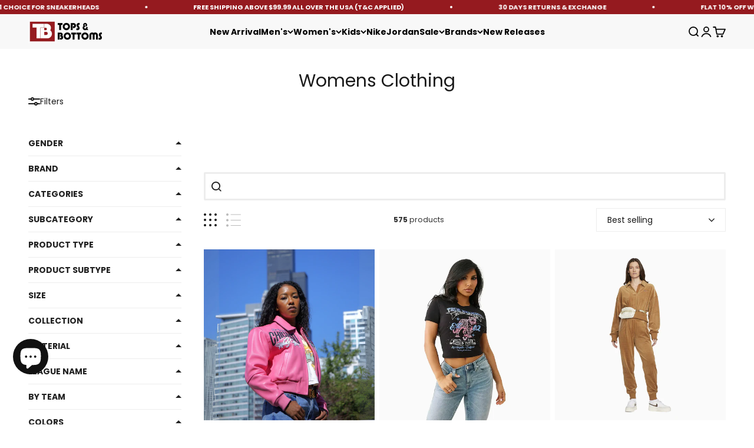

--- FILE ---
content_type: text/html; charset=utf-8
request_url: https://www.topsandbottomsusa.com/collections/womens-clothing
body_size: 75510
content:
<!doctype html>

<html class="no-js" lang="en" dir="ltr">
  <head>
 <link href="https://fonts.googleapis.com/css2?family=Henny+Penny&display=swap" rel="stylesheet">





<meta name="p:domain_verify" content="21934592366e15bda4bb82bc48c76ebd"/>

 <script>
    var customMessages = ["Women&#39;s Clothing - Shop Latest Trends &amp; Online Fashion - TB","Hurry Back!" ];
    var currentIndex = 0;
    var messageInterval = 1000; // Change message every 1.5 seconds (adjust as needed)
    var messageTimeout;
   var pageTitle = document.title;

    // Function to change the page title
    function setPageTitle(title) {
      document.title = title.replace(/&#39;/g, "'").replace(/&amp;/g, "&");
    }

    // Function to display a custom message
    function showCustomMessage() {
      setPageTitle(customMessages[currentIndex]);
      currentIndex = (currentIndex + 1) % customMessages.length;
      messageTimeout = setTimeout(showCustomMessage, messageInterval);
    }

    // Function to reset the page title
    function resetPageTitle() {
      clearTimeout(messageTimeout); // Clear the timeout when the window is in focus
      setPageTitle("Women&#39;s Clothing - Shop Latest Trends &amp; Online Fashion - TB");
      currentIndex = 0; // Reset the index to start from the first message
    }

    // Event listener for window focus
    window.addEventListener("focus", resetPageTitle);

    // Initialize with the default page title
    resetPageTitle();

    // Event listener for window blur
    window.addEventListener("blur", showCustomMessage);
  </script>

    <meta charset="utf-8">
    <meta name="viewport" content="width=device-width, initial-scale=1.0, height=device-height, minimum-scale=1.0, maximum-scale=1.0">
    <meta name="theme-color" content="#f3f3f3">

    <title>Women&#39;s Clothing - Shop Latest Trends &amp; Online Fashion - TB</title><meta name="description" content="Embrace The Style With The Latest Collection Of Women&#39;s Clothing, Jackets &amp; Sweatpants. Shop the Trendy Fashion with Nike, Adidas, Puma, and More."><link rel="canonical" href="https://www.topsandbottomsusa.com/collections/womens-clothing"><link rel="shortcut icon" href="//www.topsandbottomsusa.com/cdn/shop/files/Tops_and_Bottoms_USA_Online_Clothing_Store_in_Chicago_Illinois_USA___DNA_Belt.png?v=1680733702&width=96">
      <link rel="apple-touch-icon" href="//www.topsandbottomsusa.com/cdn/shop/files/Tops_and_Bottoms_USA_Online_Clothing_Store_in_Chicago_Illinois_USA___DNA_Belt.png?v=1680733702&width=180"><link rel="preconnect" href="https://cdn.shopify.com">
    <link rel="preconnect" href="https://fonts.shopifycdn.com" crossorigin>
    <link rel="dns-prefetch" href="https://productreviews.shopifycdn.com">

 


<link rel="preload" href="//www.topsandbottomsusa.com/cdn/fonts/bebas_neue/bebasneue_n4.135cdbcf397f167ca17d9c75224e0af26b4b4e55.woff2" as="font" type="font/woff2" crossorigin><link rel="preload" href="//www.topsandbottomsusa.com/cdn/fonts/poppins/poppins_n4.0ba78fa5af9b0e1a374041b3ceaadf0a43b41362.woff2" as="font" type="font/woff2" crossorigin><meta property="og:type" content="website">
  <meta property="og:title" content="Womens Clothing"><meta property="og:image" content="http://www.topsandbottomsusa.com/cdn/shop/files/Tops_and_Bottoms_Logo-02-01_1_ed74b3a9-ecc0-4022-a024-ae8f628873a6.png?v=1725473549&width=2048">
  <meta property="og:image:secure_url" content="https://www.topsandbottomsusa.com/cdn/shop/files/Tops_and_Bottoms_Logo-02-01_1_ed74b3a9-ecc0-4022-a024-ae8f628873a6.png?v=1725473549&width=2048">
  <meta property="og:image:width" content="1280">
  <meta property="og:image:height" content="1280"><meta property="og:description" content="Embrace The Style With The Latest Collection Of Women&#39;s Clothing, Jackets &amp; Sweatpants. Shop the Trendy Fashion with Nike, Adidas, Puma, and More."><meta property="og:url" content="https://www.topsandbottomsusa.com/collections/womens-clothing">
<meta property="og:site_name" content="Tops and Bottoms USA"><meta name="twitter:card" content="summary"><meta name="twitter:title" content="Womens Clothing">
  <meta name="twitter:description" content=""><meta name="twitter:image" content="https://www.topsandbottomsusa.com/cdn/shop/files/Tops_and_Bottoms_Logo-02-01_1_ed74b3a9-ecc0-4022-a024-ae8f628873a6.png?crop=center&height=1200&v=1725473549&width=1200">
  <meta name="twitter:image:alt" content="">


  <script type="application/ld+json">
  {
    "@context": "https://schema.org",
    "@type": "BreadcrumbList",
  "itemListElement": [{
      "@type": "ListItem",
      "position": 1,
      "name": "Home",
      "item": "https://www.topsandbottomsusa.com"
    },{
          "@type": "ListItem",
          "position": 2,
          "name": "Womens Clothing",
          "item": "https://www.topsandbottomsusa.com/collections/womens-clothing"
        }]
  }
  </script>

<style>/* Typography (heading) */
  @font-face {
  font-family: "Bebas Neue";
  font-weight: 400;
  font-style: normal;
  font-display: fallback;
  src: url("//www.topsandbottomsusa.com/cdn/fonts/bebas_neue/bebasneue_n4.135cdbcf397f167ca17d9c75224e0af26b4b4e55.woff2") format("woff2"),
       url("//www.topsandbottomsusa.com/cdn/fonts/bebas_neue/bebasneue_n4.3288a6929ba3287812eb6a03e362ee0bf5be1e3d.woff") format("woff");
}

/* Typography (body) */
  @font-face {
  font-family: Poppins;
  font-weight: 400;
  font-style: normal;
  font-display: fallback;
  src: url("//www.topsandbottomsusa.com/cdn/fonts/poppins/poppins_n4.0ba78fa5af9b0e1a374041b3ceaadf0a43b41362.woff2") format("woff2"),
       url("//www.topsandbottomsusa.com/cdn/fonts/poppins/poppins_n4.214741a72ff2596839fc9760ee7a770386cf16ca.woff") format("woff");
}

@font-face {
  font-family: Poppins;
  font-weight: 400;
  font-style: italic;
  font-display: fallback;
  src: url("//www.topsandbottomsusa.com/cdn/fonts/poppins/poppins_i4.846ad1e22474f856bd6b81ba4585a60799a9f5d2.woff2") format("woff2"),
       url("//www.topsandbottomsusa.com/cdn/fonts/poppins/poppins_i4.56b43284e8b52fc64c1fd271f289a39e8477e9ec.woff") format("woff");
}

@font-face {
  font-family: Poppins;
  font-weight: 700;
  font-style: normal;
  font-display: fallback;
  src: url("//www.topsandbottomsusa.com/cdn/fonts/poppins/poppins_n7.56758dcf284489feb014a026f3727f2f20a54626.woff2") format("woff2"),
       url("//www.topsandbottomsusa.com/cdn/fonts/poppins/poppins_n7.f34f55d9b3d3205d2cd6f64955ff4b36f0cfd8da.woff") format("woff");
}

@font-face {
  font-family: Poppins;
  font-weight: 700;
  font-style: italic;
  font-display: fallback;
  src: url("//www.topsandbottomsusa.com/cdn/fonts/poppins/poppins_i7.42fd71da11e9d101e1e6c7932199f925f9eea42d.woff2") format("woff2"),
       url("//www.topsandbottomsusa.com/cdn/fonts/poppins/poppins_i7.ec8499dbd7616004e21155106d13837fff4cf556.woff") format("woff");
}

:root {
    /**
     * ---------------------------------------------------------------------
     * SPACING VARIABLES
     *
     * We are using a spacing inspired from frameworks like Tailwind CSS.
     * ---------------------------------------------------------------------
     */
    --spacing-0-5: 0.125rem; /* 2px */
    --spacing-1: 0.25rem; /* 4px */
    --spacing-1-5: 0.375rem; /* 6px */
    --spacing-2: 0.5rem; /* 8px */
    --spacing-2-5: 0.625rem; /* 10px */
    --spacing-3: 0.75rem; /* 12px */
    --spacing-3-5: 0.875rem; /* 14px */
    --spacing-4: 1rem; /* 16px */
    --spacing-4-5: 1.125rem; /* 18px */
    --spacing-5: 1.25rem; /* 20px */
    --spacing-5-5: 1.375rem; /* 22px */
    --spacing-6: 1.5rem; /* 24px */
    --spacing-6-5: 1.625rem; /* 26px */
    --spacing-7: 1.75rem; /* 28px */
    --spacing-7-5: 1.875rem; /* 30px */
    --spacing-8: 2rem; /* 32px */
    --spacing-8-5: 2.125rem; /* 34px */
    --spacing-9: 2.25rem; /* 36px */
    --spacing-9-5: 2.375rem; /* 38px */
    --spacing-10: 2.5rem; /* 40px */
    --spacing-11: 2.75rem; /* 44px */
    --spacing-12: 3rem; /* 48px */
    --spacing-14: 3.5rem; /* 56px */
    --spacing-16: 4rem; /* 64px */
    --spacing-18: 4.5rem; /* 72px */
    --spacing-20: 5rem; /* 80px */
    --spacing-24: 6rem; /* 96px */
    --spacing-28: 7rem; /* 112px */
    --spacing-32: 8rem; /* 128px */
    --spacing-36: 9rem; /* 144px */
    --spacing-40: 10rem; /* 160px */
    --spacing-44: 11rem; /* 176px */
    --spacing-48: 12rem; /* 192px */
    --spacing-52: 13rem; /* 208px */
    --spacing-56: 14rem; /* 224px */
    --spacing-60: 15rem; /* 240px */
    --spacing-64: 16rem; /* 256px */
    --spacing-72: 18rem; /* 288px */
    --spacing-80: 20rem; /* 320px */
    --spacing-96: 24rem; /* 384px */

    /* Container */
    --container-max-width: 1500px;
    --container-narrow-max-width: 1250px;
    --container-gutter: var(--spacing-5);
    --section-outer-spacing-block: var(--spacing-8);
    --section-inner-max-spacing-block: var(--spacing-8);
    --section-inner-spacing-inline: var(--container-gutter);
    --section-stack-spacing-block: var(--spacing-8);

    /* Grid gutter */
    --grid-gutter: var(--spacing-5);

    /* Product list settings */
    --product-list-row-gap: var(--spacing-8);
    --product-list-column-gap: var(--grid-gutter);

    /* Form settings */
    --input-gap: var(--spacing-2);
    --input-height: 2.625rem;
    --input-padding-inline: var(--spacing-4);

    /* Other sizes */
    --sticky-area-height: calc(var(--sticky-announcement-bar-enabled, 0) * var(--announcement-bar-height, 0px) + var(--sticky-header-enabled, 0) * var(--header-height, 0px));

    /* RTL support */
    --transform-logical-flip: 1;
    --transform-origin-start: left;
    --transform-origin-end: right;

    /**
     * ---------------------------------------------------------------------
     * TYPOGRAPHY
     * ---------------------------------------------------------------------
     */

    /* Font properties */
    --heading-font-family: "Bebas Neue", sans-serif;
    --heading-font-weight: 400;
    --heading-font-style: normal;
    --heading-text-transform: normal;
    --heading-letter-spacing: 0.025em;
    --text-font-family: Poppins, sans-serif;
    --text-font-weight: 400;
    --text-font-style: normal;
    --text-letter-spacing: 0.0em;

    /* Font sizes */
    --text-h0: 3rem;
    --text-h1: 2.5rem;
    --text-h2: 2rem;
    --text-h3: 1.5rem;
    --text-h4: 1.375rem;
    --text-h5: 1.125rem;
    --text-h6: 1rem;
    --text-xs: 0.6875rem;
    --text-sm: 0.75rem;
    --text-base: 0.875rem;
    --text-lg: 1.125rem;

    /**
     * ---------------------------------------------------------------------
     * COLORS
     * ---------------------------------------------------------------------
     */

    /* Color settings */--accent: 26 26 26;
    --text-primary: 26 26 26;
    --background-primary: 255 255 255;
    --dialog-background: 255 255 255;
    --border-color: var(--text-color, var(--text-primary)) / 0.12;

    /* Button colors */
    --button-background-primary: 26 26 26;
    --button-text-primary: 255 255 255;
    --button-background-secondary: 240 196 23;
    --button-text-secondary: 26 26 26;

    /* Status colors */
    --success-background: 224 244 232;
    --success-text: 0 163 65;
    --warning-background: 255 246 233;
    --warning-text: 255 183 74;
    --error-background: 254 231 231;
    --error-text: 248 58 58;

    /* Product colors */
    --on-sale-text: 149 26 29;
    --on-sale-badge-background: 149 26 29;
    --on-sale-badge-text: 255 255 255;
    --sold-out-badge-background: 0 0 0;
    --sold-out-badge-text: 255 255 255;
    --primary-badge-background: 128 60 238;
    --primary-badge-text: 255 255 255;
    --star-color: 255 183 74;
    --product-card-background: 255 255 255;
    --product-card-text: 8 8 8;

    /* Header colors */
    --header-background: 243 243 243;
    --header-text: 0 0 0;

    /* Footer colors */
    --footer-background: 26 26 26;
    --footer-text: 255 255 255;

    /* Rounded variables (used for border radius) */
    --rounded-xs: 0.0rem;
    --rounded-sm: 0.0rem;
    --rounded: 0.0rem;
    --rounded-lg: 0.0rem;
    --rounded-full: 9999px;

    --rounded-button: 0.0rem;
    --rounded-input: 0.0rem;

    /* Box shadow */
    --shadow-sm: 0 2px 8px rgb(var(--text-primary) / 0.1);
    --shadow: 0 5px 15px rgb(var(--text-primary) / 0.1);
    --shadow-md: 0 5px 30px rgb(var(--text-primary) / 0.1);
    --shadow-block: 0px 18px 50px rgb(var(--text-primary) / 0.1);

    /**
     * ---------------------------------------------------------------------
     * OTHER
     * ---------------------------------------------------------------------
     */

    --cursor-close-svg-url: url(//www.topsandbottomsusa.com/cdn/shop/t/83/assets/cursor-close.svg?v=147174565022153725511711649575);
    --cursor-zoom-in-svg-url: url(//www.topsandbottomsusa.com/cdn/shop/t/83/assets/cursor-zoom-in.svg?v=154953035094101115921711649575);
    --cursor-zoom-out-svg-url: url(//www.topsandbottomsusa.com/cdn/shop/t/83/assets/cursor-zoom-out.svg?v=16155520337305705181711649575);
    --checkmark-svg-url: url(//www.topsandbottomsusa.com/cdn/shop/t/83/assets/checkmark.svg?v=77552481021870063511711649575);
  }

  [dir="rtl"]:root {
    /* RTL support */
    --transform-logical-flip: -1;
    --transform-origin-start: right;
    --transform-origin-end: left;
  }

  @media screen and (min-width: 700px) {
    :root {
      /* Typography (font size) */
      --text-h0: 4rem;
      --text-h1: 3rem;
      --text-h2: 2.5rem;
      --text-h3: 2rem;
      --text-h4: 1.625rem;
      --text-h5: 1.25rem;
      --text-h6: 1.125rem;

      --text-xs: 0.6875rem;
      --text-sm: 0.75rem;
      --text-base: 0.875rem;
      --text-lg: 1.125rem;

      /* Spacing */
      --container-gutter: 2rem;
      --section-outer-spacing-block: var(--spacing-12);
      --section-inner-max-spacing-block: var(--spacing-10);
      --section-inner-spacing-inline: var(--spacing-10);
      --section-stack-spacing-block: var(--spacing-10);

      /* Grid gutter */
      --grid-gutter: var(--spacing-6);

      /* Product list settings */
      --product-list-row-gap: var(--spacing-12);

      /* Form settings */
      --input-gap: 1rem;
      --input-height: 3.125rem;
      --input-padding-inline: var(--spacing-5);
    }
  }

  @media screen and (min-width: 1000px) {
    :root {
      /* Spacing settings */
      --container-gutter: var(--spacing-12);
      --section-outer-spacing-block: var(--spacing-14);
      --section-inner-max-spacing-block: var(--spacing-12);
      --section-inner-spacing-inline: var(--spacing-12);
      --section-stack-spacing-block: var(--spacing-10);
    }
  }

  @media screen and (min-width: 1150px) {
    :root {
      /* Spacing settings */
      --container-gutter: var(--spacing-12);
      --section-outer-spacing-block: var(--spacing-14);
      --section-inner-max-spacing-block: var(--spacing-12);
      --section-inner-spacing-inline: var(--spacing-12);
      --section-stack-spacing-block: var(--spacing-12);
    }
  }

  @media screen and (min-width: 1400px) {
    :root {
      /* Typography (font size) */
      --text-h0: 5rem;
      --text-h1: 3.75rem;
      --text-h2: 3rem;
      --text-h3: 2.25rem;
      --text-h4: 2rem;
      --text-h5: 1.5rem;
      --text-h6: 1.25rem;

      --section-outer-spacing-block: var(--spacing-16);
      --section-inner-max-spacing-block: var(--spacing-14);
      --section-inner-spacing-inline: var(--spacing-14);
    }
  }

  @media screen and (min-width: 1600px) {
    :root {
      --section-outer-spacing-block: var(--spacing-16);
      --section-inner-max-spacing-block: var(--spacing-16);
      --section-inner-spacing-inline: var(--spacing-16);
    }
  }

  /**
   * ---------------------------------------------------------------------
   * LIQUID DEPENDANT CSS
   *
   * Our main CSS is Liquid free, but some very specific features depend on
   * theme settings, so we have them here
   * ---------------------------------------------------------------------
   */</style><script>
  document.documentElement.classList.replace('no-js', 'js');

  // This allows to expose several variables to the global scope, to be used in scripts
  window.themeVariables = {
    settings: {
      showPageTransition: false,
      headingApparition: "none",
      pageType: "collection",
      moneyFormat: "${{amount}}",
      moneyWithCurrencyFormat: "${{amount}} USD",
      currencyCodeEnabled: false,
      cartType: "drawer",
      showDiscount: true,
      discountMode: "percentage"
    },

    strings: {
      accessibilityClose: "Close",
      accessibilityNext: "Next",
      accessibilityPrevious: "Previous",
      addToCartButton: "Add to cart",
      soldOutButton: "Sold out",
      preOrderButton: "Pre-order",
      unavailableButton: "Unavailable",
      closeGallery: "Close gallery",
      zoomGallery: "Zoom",
      errorGallery: "Image cannot be loaded",
      soldOutBadge: "Sold out",
      discountBadge: "Save @@",
      sku: "SKU:",
      searchNoResults: "No results could be found.",
      addOrderNote: "Add order note",
      editOrderNote: "Edit order note",
      shippingEstimatorNoResults: "Sorry, we do not ship to your address.",
      shippingEstimatorOneResult: "There is one shipping rate for your address:",
      shippingEstimatorMultipleResults: "There are several shipping rates for your address:",
      shippingEstimatorError: "One or more error occurred while retrieving shipping rates:"
    },

    breakpoints: {
      'sm': 'screen and (min-width: 700px)',
      'md': 'screen and (min-width: 1000px)',
      'lg': 'screen and (min-width: 1150px)',
      'xl': 'screen and (min-width: 1400px)',

      'sm-max': 'screen and (max-width: 699px)',
      'md-max': 'screen and (max-width: 999px)',
      'lg-max': 'screen and (max-width: 1149px)',
      'xl-max': 'screen and (max-width: 1399px)'
    }
  };// For detecting native share
  document.documentElement.classList.add(`native-share--${navigator.share ? 'enabled' : 'disabled'}`);</script><script type="module" src="//www.topsandbottomsusa.com/cdn/shop/t/83/assets/vendor.min.js?v=52426788336887041471711649550"></script>
    <script type="module" src="//www.topsandbottomsusa.com/cdn/shop/t/83/assets/theme.js?v=45586678093504413831735758232"></script>
    <script type="module" src="//www.topsandbottomsusa.com/cdn/shop/t/83/assets/sections.js?v=157452418169000771181735758233"></script><script>window.performance && window.performance.mark && window.performance.mark('shopify.content_for_header.start');</script><meta name="facebook-domain-verification" content="0v2nv2t1wysefnjk7u8k4zusz0ausa">
<meta name="google-site-verification" content="YTS73et3vbiPytOeh_c6c90Y55K9J6AD49UuEd-22n4">
<meta id="shopify-digital-wallet" name="shopify-digital-wallet" content="/56347230273/digital_wallets/dialog">
<meta name="shopify-checkout-api-token" content="3da8dad9cc8809d608d373778d2e8c71">
<meta id="in-context-paypal-metadata" data-shop-id="56347230273" data-venmo-supported="true" data-environment="production" data-locale="en_US" data-paypal-v4="true" data-currency="USD">
<link rel="alternate" type="application/atom+xml" title="Feed" href="/collections/womens-clothing.atom" />
<link rel="next" href="/collections/womens-clothing?page=2">
<link rel="alternate" type="application/json+oembed" href="https://www.topsandbottomsusa.com/collections/womens-clothing.oembed">
<script async="async" src="/checkouts/internal/preloads.js?locale=en-US"></script>
<link rel="preconnect" href="https://shop.app" crossorigin="anonymous">
<script async="async" src="https://shop.app/checkouts/internal/preloads.js?locale=en-US&shop_id=56347230273" crossorigin="anonymous"></script>
<script id="apple-pay-shop-capabilities" type="application/json">{"shopId":56347230273,"countryCode":"US","currencyCode":"USD","merchantCapabilities":["supports3DS"],"merchantId":"gid:\/\/shopify\/Shop\/56347230273","merchantName":"Tops and Bottoms USA","requiredBillingContactFields":["postalAddress","email"],"requiredShippingContactFields":["postalAddress","email"],"shippingType":"shipping","supportedNetworks":["visa","masterCard","amex","discover","elo","jcb"],"total":{"type":"pending","label":"Tops and Bottoms USA","amount":"1.00"},"shopifyPaymentsEnabled":true,"supportsSubscriptions":true}</script>
<script id="shopify-features" type="application/json">{"accessToken":"3da8dad9cc8809d608d373778d2e8c71","betas":["rich-media-storefront-analytics"],"domain":"www.topsandbottomsusa.com","predictiveSearch":true,"shopId":56347230273,"locale":"en"}</script>
<script>var Shopify = Shopify || {};
Shopify.shop = "aonenew.myshopify.com";
Shopify.locale = "en";
Shopify.currency = {"active":"USD","rate":"1.0"};
Shopify.country = "US";
Shopify.theme = {"name":"main theme shopify","id":128276463681,"schema_name":"Impact","schema_version":"5.2.0","theme_store_id":1190,"role":"main"};
Shopify.theme.handle = "null";
Shopify.theme.style = {"id":null,"handle":null};
Shopify.cdnHost = "www.topsandbottomsusa.com/cdn";
Shopify.routes = Shopify.routes || {};
Shopify.routes.root = "/";</script>
<script type="module">!function(o){(o.Shopify=o.Shopify||{}).modules=!0}(window);</script>
<script>!function(o){function n(){var o=[];function n(){o.push(Array.prototype.slice.apply(arguments))}return n.q=o,n}var t=o.Shopify=o.Shopify||{};t.loadFeatures=n(),t.autoloadFeatures=n()}(window);</script>
<script>
  window.ShopifyPay = window.ShopifyPay || {};
  window.ShopifyPay.apiHost = "shop.app\/pay";
  window.ShopifyPay.redirectState = null;
</script>
<script id="shop-js-analytics" type="application/json">{"pageType":"collection"}</script>
<script defer="defer" async type="module" src="//www.topsandbottomsusa.com/cdn/shopifycloud/shop-js/modules/v2/client.init-shop-cart-sync_BdyHc3Nr.en.esm.js"></script>
<script defer="defer" async type="module" src="//www.topsandbottomsusa.com/cdn/shopifycloud/shop-js/modules/v2/chunk.common_Daul8nwZ.esm.js"></script>
<script type="module">
  await import("//www.topsandbottomsusa.com/cdn/shopifycloud/shop-js/modules/v2/client.init-shop-cart-sync_BdyHc3Nr.en.esm.js");
await import("//www.topsandbottomsusa.com/cdn/shopifycloud/shop-js/modules/v2/chunk.common_Daul8nwZ.esm.js");

  window.Shopify.SignInWithShop?.initShopCartSync?.({"fedCMEnabled":true,"windoidEnabled":true});

</script>
<script>
  window.Shopify = window.Shopify || {};
  if (!window.Shopify.featureAssets) window.Shopify.featureAssets = {};
  window.Shopify.featureAssets['shop-js'] = {"shop-cart-sync":["modules/v2/client.shop-cart-sync_QYOiDySF.en.esm.js","modules/v2/chunk.common_Daul8nwZ.esm.js"],"init-fed-cm":["modules/v2/client.init-fed-cm_DchLp9rc.en.esm.js","modules/v2/chunk.common_Daul8nwZ.esm.js"],"shop-button":["modules/v2/client.shop-button_OV7bAJc5.en.esm.js","modules/v2/chunk.common_Daul8nwZ.esm.js"],"init-windoid":["modules/v2/client.init-windoid_DwxFKQ8e.en.esm.js","modules/v2/chunk.common_Daul8nwZ.esm.js"],"shop-cash-offers":["modules/v2/client.shop-cash-offers_DWtL6Bq3.en.esm.js","modules/v2/chunk.common_Daul8nwZ.esm.js","modules/v2/chunk.modal_CQq8HTM6.esm.js"],"shop-toast-manager":["modules/v2/client.shop-toast-manager_CX9r1SjA.en.esm.js","modules/v2/chunk.common_Daul8nwZ.esm.js"],"init-shop-email-lookup-coordinator":["modules/v2/client.init-shop-email-lookup-coordinator_UhKnw74l.en.esm.js","modules/v2/chunk.common_Daul8nwZ.esm.js"],"pay-button":["modules/v2/client.pay-button_DzxNnLDY.en.esm.js","modules/v2/chunk.common_Daul8nwZ.esm.js"],"avatar":["modules/v2/client.avatar_BTnouDA3.en.esm.js"],"init-shop-cart-sync":["modules/v2/client.init-shop-cart-sync_BdyHc3Nr.en.esm.js","modules/v2/chunk.common_Daul8nwZ.esm.js"],"shop-login-button":["modules/v2/client.shop-login-button_D8B466_1.en.esm.js","modules/v2/chunk.common_Daul8nwZ.esm.js","modules/v2/chunk.modal_CQq8HTM6.esm.js"],"init-customer-accounts-sign-up":["modules/v2/client.init-customer-accounts-sign-up_C8fpPm4i.en.esm.js","modules/v2/client.shop-login-button_D8B466_1.en.esm.js","modules/v2/chunk.common_Daul8nwZ.esm.js","modules/v2/chunk.modal_CQq8HTM6.esm.js"],"init-shop-for-new-customer-accounts":["modules/v2/client.init-shop-for-new-customer-accounts_CVTO0Ztu.en.esm.js","modules/v2/client.shop-login-button_D8B466_1.en.esm.js","modules/v2/chunk.common_Daul8nwZ.esm.js","modules/v2/chunk.modal_CQq8HTM6.esm.js"],"init-customer-accounts":["modules/v2/client.init-customer-accounts_dRgKMfrE.en.esm.js","modules/v2/client.shop-login-button_D8B466_1.en.esm.js","modules/v2/chunk.common_Daul8nwZ.esm.js","modules/v2/chunk.modal_CQq8HTM6.esm.js"],"shop-follow-button":["modules/v2/client.shop-follow-button_CkZpjEct.en.esm.js","modules/v2/chunk.common_Daul8nwZ.esm.js","modules/v2/chunk.modal_CQq8HTM6.esm.js"],"lead-capture":["modules/v2/client.lead-capture_BntHBhfp.en.esm.js","modules/v2/chunk.common_Daul8nwZ.esm.js","modules/v2/chunk.modal_CQq8HTM6.esm.js"],"checkout-modal":["modules/v2/client.checkout-modal_CfxcYbTm.en.esm.js","modules/v2/chunk.common_Daul8nwZ.esm.js","modules/v2/chunk.modal_CQq8HTM6.esm.js"],"shop-login":["modules/v2/client.shop-login_Da4GZ2H6.en.esm.js","modules/v2/chunk.common_Daul8nwZ.esm.js","modules/v2/chunk.modal_CQq8HTM6.esm.js"],"payment-terms":["modules/v2/client.payment-terms_MV4M3zvL.en.esm.js","modules/v2/chunk.common_Daul8nwZ.esm.js","modules/v2/chunk.modal_CQq8HTM6.esm.js"]};
</script>
<script>(function() {
  var isLoaded = false;
  function asyncLoad() {
    if (isLoaded) return;
    isLoaded = true;
    var urls = ["https:\/\/cdn.shopify.com\/s\/files\/1\/0563\/4723\/0273\/t\/1\/assets\/affirmShopify.js?v=1669689433\u0026shop=aonenew.myshopify.com","https:\/\/static-us.afterpay.com\/shopify\/afterpay-attract\/afterpay-attract-widget.js?shop=aonenew.myshopify.com","","?settings=eyJrZXkiOiJlRG12clA3OUJLRjA2cWhxIiwicyI6InNrdSJ9\u0026shop=aonenew.myshopify.com","?settings=1689713818408\u0026shop=aonenew.myshopify.com","?id=d39ebdb4-69a4-4d53-abfe-d9ce96f8ddb6\u0026shop=aonenew.myshopify.com","\/\/cdn.shopify.com\/s\/files\/1\/0257\/0108\/9360\/t\/85\/assets\/usf-license.js?shop=aonenew.myshopify.com","https:\/\/static.klaviyo.com\/onsite\/js\/klaviyo.js?company_id=UZVgn9\u0026shop=aonenew.myshopify.com","https:\/\/omnisnippet1.com\/platforms\/shopify.js?source=scriptTag\u0026v=2025-05-15T12\u0026shop=aonenew.myshopify.com","https:\/\/size-guides.esc-apps-cdn.com\/1759189164-app.aonenew.myshopify.com.js?shop=aonenew.myshopify.com"];
    for (var i = 0; i < urls.length; i++) {
      var s = document.createElement('script');
      s.type = 'text/javascript';
      s.async = true;
      s.src = urls[i];
      var x = document.getElementsByTagName('script')[0];
      x.parentNode.insertBefore(s, x);
    }
  };
  if(window.attachEvent) {
    window.attachEvent('onload', asyncLoad);
  } else {
    window.addEventListener('load', asyncLoad, false);
  }
})();</script>
<script id="__st">var __st={"a":56347230273,"offset":-21600,"reqid":"a84e0441-9b97-4a50-be8b-9eec6b097177-1768986586","pageurl":"www.topsandbottomsusa.com\/collections\/womens-clothing","u":"6f7eb39890bd","p":"collection","rtyp":"collection","rid":271794241601};</script>
<script>window.ShopifyPaypalV4VisibilityTracking = true;</script>
<script id="captcha-bootstrap">!function(){'use strict';const t='contact',e='account',n='new_comment',o=[[t,t],['blogs',n],['comments',n],[t,'customer']],c=[[e,'customer_login'],[e,'guest_login'],[e,'recover_customer_password'],[e,'create_customer']],r=t=>t.map((([t,e])=>`form[action*='/${t}']:not([data-nocaptcha='true']) input[name='form_type'][value='${e}']`)).join(','),a=t=>()=>t?[...document.querySelectorAll(t)].map((t=>t.form)):[];function s(){const t=[...o],e=r(t);return a(e)}const i='password',u='form_key',d=['recaptcha-v3-token','g-recaptcha-response','h-captcha-response',i],f=()=>{try{return window.sessionStorage}catch{return}},m='__shopify_v',_=t=>t.elements[u];function p(t,e,n=!1){try{const o=window.sessionStorage,c=JSON.parse(o.getItem(e)),{data:r}=function(t){const{data:e,action:n}=t;return t[m]||n?{data:e,action:n}:{data:t,action:n}}(c);for(const[e,n]of Object.entries(r))t.elements[e]&&(t.elements[e].value=n);n&&o.removeItem(e)}catch(o){console.error('form repopulation failed',{error:o})}}const l='form_type',E='cptcha';function T(t){t.dataset[E]=!0}const w=window,h=w.document,L='Shopify',v='ce_forms',y='captcha';let A=!1;((t,e)=>{const n=(g='f06e6c50-85a8-45c8-87d0-21a2b65856fe',I='https://cdn.shopify.com/shopifycloud/storefront-forms-hcaptcha/ce_storefront_forms_captcha_hcaptcha.v1.5.2.iife.js',D={infoText:'Protected by hCaptcha',privacyText:'Privacy',termsText:'Terms'},(t,e,n)=>{const o=w[L][v],c=o.bindForm;if(c)return c(t,g,e,D).then(n);var r;o.q.push([[t,g,e,D],n]),r=I,A||(h.body.append(Object.assign(h.createElement('script'),{id:'captcha-provider',async:!0,src:r})),A=!0)});var g,I,D;w[L]=w[L]||{},w[L][v]=w[L][v]||{},w[L][v].q=[],w[L][y]=w[L][y]||{},w[L][y].protect=function(t,e){n(t,void 0,e),T(t)},Object.freeze(w[L][y]),function(t,e,n,w,h,L){const[v,y,A,g]=function(t,e,n){const i=e?o:[],u=t?c:[],d=[...i,...u],f=r(d),m=r(i),_=r(d.filter((([t,e])=>n.includes(e))));return[a(f),a(m),a(_),s()]}(w,h,L),I=t=>{const e=t.target;return e instanceof HTMLFormElement?e:e&&e.form},D=t=>v().includes(t);t.addEventListener('submit',(t=>{const e=I(t);if(!e)return;const n=D(e)&&!e.dataset.hcaptchaBound&&!e.dataset.recaptchaBound,o=_(e),c=g().includes(e)&&(!o||!o.value);(n||c)&&t.preventDefault(),c&&!n&&(function(t){try{if(!f())return;!function(t){const e=f();if(!e)return;const n=_(t);if(!n)return;const o=n.value;o&&e.removeItem(o)}(t);const e=Array.from(Array(32),(()=>Math.random().toString(36)[2])).join('');!function(t,e){_(t)||t.append(Object.assign(document.createElement('input'),{type:'hidden',name:u})),t.elements[u].value=e}(t,e),function(t,e){const n=f();if(!n)return;const o=[...t.querySelectorAll(`input[type='${i}']`)].map((({name:t})=>t)),c=[...d,...o],r={};for(const[a,s]of new FormData(t).entries())c.includes(a)||(r[a]=s);n.setItem(e,JSON.stringify({[m]:1,action:t.action,data:r}))}(t,e)}catch(e){console.error('failed to persist form',e)}}(e),e.submit())}));const S=(t,e)=>{t&&!t.dataset[E]&&(n(t,e.some((e=>e===t))),T(t))};for(const o of['focusin','change'])t.addEventListener(o,(t=>{const e=I(t);D(e)&&S(e,y())}));const B=e.get('form_key'),M=e.get(l),P=B&&M;t.addEventListener('DOMContentLoaded',(()=>{const t=y();if(P)for(const e of t)e.elements[l].value===M&&p(e,B);[...new Set([...A(),...v().filter((t=>'true'===t.dataset.shopifyCaptcha))])].forEach((e=>S(e,t)))}))}(h,new URLSearchParams(w.location.search),n,t,e,['guest_login'])})(!0,!0)}();</script>
<script integrity="sha256-4kQ18oKyAcykRKYeNunJcIwy7WH5gtpwJnB7kiuLZ1E=" data-source-attribution="shopify.loadfeatures" defer="defer" src="//www.topsandbottomsusa.com/cdn/shopifycloud/storefront/assets/storefront/load_feature-a0a9edcb.js" crossorigin="anonymous"></script>
<script crossorigin="anonymous" defer="defer" src="//www.topsandbottomsusa.com/cdn/shopifycloud/storefront/assets/shopify_pay/storefront-65b4c6d7.js?v=20250812"></script>
<script data-source-attribution="shopify.dynamic_checkout.dynamic.init">var Shopify=Shopify||{};Shopify.PaymentButton=Shopify.PaymentButton||{isStorefrontPortableWallets:!0,init:function(){window.Shopify.PaymentButton.init=function(){};var t=document.createElement("script");t.src="https://www.topsandbottomsusa.com/cdn/shopifycloud/portable-wallets/latest/portable-wallets.en.js",t.type="module",document.head.appendChild(t)}};
</script>
<script data-source-attribution="shopify.dynamic_checkout.buyer_consent">
  function portableWalletsHideBuyerConsent(e){var t=document.getElementById("shopify-buyer-consent"),n=document.getElementById("shopify-subscription-policy-button");t&&n&&(t.classList.add("hidden"),t.setAttribute("aria-hidden","true"),n.removeEventListener("click",e))}function portableWalletsShowBuyerConsent(e){var t=document.getElementById("shopify-buyer-consent"),n=document.getElementById("shopify-subscription-policy-button");t&&n&&(t.classList.remove("hidden"),t.removeAttribute("aria-hidden"),n.addEventListener("click",e))}window.Shopify?.PaymentButton&&(window.Shopify.PaymentButton.hideBuyerConsent=portableWalletsHideBuyerConsent,window.Shopify.PaymentButton.showBuyerConsent=portableWalletsShowBuyerConsent);
</script>
<script data-source-attribution="shopify.dynamic_checkout.cart.bootstrap">document.addEventListener("DOMContentLoaded",(function(){function t(){return document.querySelector("shopify-accelerated-checkout-cart, shopify-accelerated-checkout")}if(t())Shopify.PaymentButton.init();else{new MutationObserver((function(e,n){t()&&(Shopify.PaymentButton.init(),n.disconnect())})).observe(document.body,{childList:!0,subtree:!0})}}));
</script>
<script id='scb4127' type='text/javascript' async='' src='https://www.topsandbottomsusa.com/cdn/shopifycloud/privacy-banner/storefront-banner.js'></script><link id="shopify-accelerated-checkout-styles" rel="stylesheet" media="screen" href="https://www.topsandbottomsusa.com/cdn/shopifycloud/portable-wallets/latest/accelerated-checkout-backwards-compat.css" crossorigin="anonymous">
<style id="shopify-accelerated-checkout-cart">
        #shopify-buyer-consent {
  margin-top: 1em;
  display: inline-block;
  width: 100%;
}

#shopify-buyer-consent.hidden {
  display: none;
}

#shopify-subscription-policy-button {
  background: none;
  border: none;
  padding: 0;
  text-decoration: underline;
  font-size: inherit;
  cursor: pointer;
}

#shopify-subscription-policy-button::before {
  box-shadow: none;
}

      </style>

<script>window.performance && window.performance.mark && window.performance.mark('shopify.content_for_header.end');</script><link href="//www.topsandbottomsusa.com/cdn/shop/t/83/assets/theme.css?v=47351766581593864871735758225" rel="stylesheet" type="text/css" media="all" /><script>window._usfTheme={
    id:128276463681,
    name:"Impact",
    version:"5.2.0",
    vendor:"Maestrooo",
    applied:1,
    assetUrl:"//www.topsandbottomsusa.com/cdn/shop/t/83/assets/usf-boot.js?v=162496968104147458181767742931"
};
window._usfCustomerTags = null;
window._usfCollectionId = 271794241601;
window._usfCollectionDefaultSort = "best-selling";
window._usfLocale = "en";
window._usfRootUrl = "\/";
window.usf = {
  settings: {"online":1,"version":"1.0.2.4112","shop":"aonenew.myshopify.com","siteId":"680669e1-ef8c-4471-8da0-fd18a6f6ae43","resUrl":"//cdn.shopify.com/s/files/1/0257/0108/9360/t/85/assets/","analyticsApiUrl":"https://svc-2-analytics-usf.hotyon.com/set","searchSvcUrl":"https://svc-2-usf.hotyon.com/","enabledPlugins":["collections-sort-orders"],"showGotoTop":1,"mobileBreakpoint":767,"decimals":2,"decimalDisplay":".","thousandSeparator":",","currency":"USD","priceLongFormat":"${0} USD","priceFormat":"${0}","plugins":{"preview-usf":{"iconBackgroundColor":"white","iconTextColor":"#222","iconPosition":"right","iconOffset":"15px","iconSize":"33px","addToCartBgColor":"rgba(35, 35, 35, 0.85)","addToCartColor":"white"},"swatch-colorsizeswatch":{"swatchType":"circle","showImage":true,"colorNames":"Color","showSoldOutVariant":false,"hideOptionsUnavailable":true,"showToolTip":true,"tooltipPosition":"top","hideOptions":["Category","SIZE","Size","Category","Sizes","SIZES","Material","size","Size For Jacket","Size For Pant","Size For Shirt"]}},"revision":86784786,"filters":{"desktopLikeMobile":1,"filtersHorzStyle":"default","filtersHorzPosition":"left","filtersMobileStyle":"default"},"instantSearch":{"online":1,"searchBoxSelector":"input[name=q]","numOfSuggestions":6,"numOfProductMatches":6,"showCollections":1,"numOfCollections":4,"numOfPages":4,"layout":"two-columns","productDisplayType":"list","productColumnPosition":"left","productsPerRow":2,"showPopularProducts":1,"numOfPopularProducts":6,"numOfRecentSearches":5},"search":{"online":1,"sortFields":["r","-date","-discount","bestselling","date","title","-title","price","-price"],"searchResultsUrl":"/pages/search-results-1","more":"infinite","itemsPerPage":24,"imageSizeType":"fixed","imageSize":"500,250","showSearchInputOnSearchPage":1,"showSearchInputOnCollectionPage":1,"showAltImage":1,"showVendor":1,"showSale":1,"showSoldOut":1,"canChangeUrl":1},"collections":{"online":1,"collectionsPageUrl":"/pages/collections"},"filterNavigation":{"showFilterArea":1,"showSingle":1,"showProductCount":1},"translation_en":{"search":"Search","latestSearches":"Latest searches","popularSearches":"Popular searches","viewAllResultsFor":"view all results for <span class=\"usf-highlight\">{0}</span>","viewAllResults":"view all results","noMatchesFoundFor":"No matches found for \"<b>{0}</b>\". Please try again with a different term.","productSearchResultWithTermSummary":"<b>{0}</b> results for '<b>{1}</b>'","productSearchResultSummary":"<b>{0}</b> products","productSearchNoResults":"<h2>No matching for '<b>{0}</b>'.</h2><p>But don't give up – check the filters, spelling or try less specific search terms.</p>","productSearchNoResultsEmptyTerm":"<h2>No results found.</h2><p>But don't give up – check the filters or try less specific terms.</p>","clearAll":"Clear all","clear":"Clear","clearAllFilters":"Clear all filters","clearFiltersBy":"Clear filters by {0}","filterBy":"Filter by {0}","sort":"Sort","sortBy_r":"Relevance","sortBy_title":"Title: A-Z","sortBy_-title":"Title: Z-A","sortBy_date":"Date: Old to New","sortBy_-date":"Date: New to Old","sortBy_price":"Price: Low to High","sortBy_-price":"Price: High to Low","sortBy_percentSale":"Percent sales: Low to High","sortBy_-percentSale":"Percent sales: High to Low","sortBy_-discount":"Discount: High to Low","sortBy_bestselling":"Best selling","sortBy_-available":"Inventory: High to Low","sortBy_producttype":"Product Type: A-Z","sortBy_-producttype":"Product Type: Z-A","sortBy_random":"Random","filters":"Filters","filterOptions":"Filter options","clearFilterOptions":"Clear all filter options","youHaveViewed":"You've viewed {0} of {1} products","loadMore":"Load more","loadPrev":"Load previous","productMatches":"Product matches","trending":"Trending","didYouMean":"Sorry, nothing found for '<b>{0}</b>'.<br>Did you mean '<b>{1}</b>'?","searchSuggestions":"Search suggestions","popularSearch":"Popular search","quantity":"Quantity","selectedVariantNotAvailable":"The selected variant is not available.","addToCart":"Add to cart","seeFullDetails":"See full details","chooseOptions":"Choose options","quickView":"Quick view","sale":"Sale","save":"Save","soldOut":"Sold out","viewItems":"View items","more":"More","all":"All","prevPage":"Previous page","gotoPage":"Go to page {0}","nextPage":"Next page","from":"From","collections":"Collections","pages":"Pages","sortBy_option:Color":"Color: A-Z","sortBy_-option:Color":"Color: Z-A","sortBy_option:Option":"Option: A-Z","sortBy_-option:Option":"Option: Z-A","sortBy_option:Price":"Price: A-Z","sortBy_-option:Price":"Price: Z-A","sortBy_option:Size":"Size: A-Z","sortBy_-option:Size":"Size: Z-A","sortBy_option:size":"size: A-Z","sortBy_-option:size":"size: Z-A","sortBy_option:Categor":"Categor: A-Z","sortBy_-option:Categor":"Categor: Z-A","sortBy_option:Category":"Category: A-Z","sortBy_-option:Category":"Category: Z-A","sortBy_option:Material":"Material: A-Z","sortBy_-option:Material":"Material: Z-A","sortBy_option:SIZE":"SIZE: A-Z","sortBy_-option:SIZE":"SIZE: Z-A","sortBy_option:Sizes":"Sizes: A-Z","sortBy_-option:Sizes":"Sizes: Z-A","sortBy_option:Size For Jacket":"Size For Jacket: A-Z","sortBy_-option:Size For Jacket":"Size For Jacket: Z-A","sortBy_option:Size For Pant":"Size For Pant: A-Z","sortBy_-option:Size For Pant":"Size For Pant: Z-A","sortBy_option:Size For Shirt":"Size For Shirt: A-Z","sortBy_-option:Size For Shirt":"Size For Shirt: Z-A","sortBy_option:Denomination":"Denomination: A-Z","sortBy_-option:Denomination":"Denomination: Z-A","sortBy_option:Blue":"Blue: A-Z","sortBy_-option:Blue":"Blue: Z-A","sortBy_option:Choose Design":"Choose Design: A-Z","sortBy_-option:Choose Design":"Choose Design: Z-A","sortBy_option:Choose Amount":"Choose Amount: A-Z","sortBy_-option:Choose Amount":"Choose Amount: Z-A","sortBy_option:Top Sizes":"Top Sizes: A-Z","sortBy_-option:Top Sizes":"Top Sizes: Z-A","sortBy_option:Title":"Title: A-Z","sortBy_-option:Title":"Title: Z-A","sortBy_option:Crown":"Crown: A-Z","sortBy_-option:Crown":"Crown: Z-A","sortBy_option:Visor With Wings":"Visor With Wings: A-Z","sortBy_-option:Visor With Wings":"Visor With Wings: Z-A","sortBy_option:Watch":"Watch: A-Z","sortBy_-option:Watch":"Watch: Z-A","sortBy_option:Grey Black":"Grey Black: A-Z","sortBy_-option:Grey Black":"Grey Black: Z-A","sortBy_option:Shoe size":"Shoe size: A-Z","sortBy_-option:Shoe size":"Shoe size: Z-A","sortBy_option:Width":"Width: A-Z","sortBy_-option:Width":"Width: Z-A","sortBy_option:Buckle":"Buckle: A-Z","sortBy_-option:Buckle":"Buckle: Z-A","sortBy_option:Strap":"Strap: A-Z","sortBy_-option:Strap":"Strap: Z-A"}}
}
</script>
<script src="//www.topsandbottomsusa.com/cdn/shop/t/83/assets/usf-boot.js?v=162496968104147458181767742931" async></script>


    <!-- Google Tag Manager -->
<script>(function(w,d,s,l,i){w[l]=w[l]||[];w[l].push({'gtm.start':
new Date().getTime(),event:'gtm.js'});var f=d.getElementsByTagName(s)[0],
j=d.createElement(s),dl=l!='dataLayer'?'&l='+l:'';j.async=true;j.src=
'https://www.googletagmanager.com/gtm.js?id='+i+dl;f.parentNode.insertBefore(j,f);
})(window,document,'script','dataLayer','GTM-M2RS9DX');</script>
<!-- End Google Tag Manager -->

<script type="application/ld+json">
{
  "@context": "https://schema.org/",
  "@type": "Offer",
  "url": "https://www.topsandbottomsusa.com/",
  "name": "10% off",
  "description": "Get 10% off with promo code TB10",
  "priceCurrency": "USD",
  "price": "0",
  "priceSpecification": {
    "@type": "UnitPriceSpecification",
    "priceCurrency": "USD",
    "price": "0",
    "eligibleQuantity": {
      "@type": "QuantitativeValue",
      "value": 1
    },
    "eligibleTransactionVolume": {
      "@type": "PriceSpecification",
      "priceCurrency": "USD",
      "price": "1.99"
    }
  },
  "validFrom": "2025-07-25",
  "validThrough": "2026-12-31"
}

</script>

<meta name="google-site-verification" content="YTS73et3vbiPytOeh_c6c90Y55K9J6AD49UuEd-22n4" />

<!--Microsoft UET tag  -->
<script>
(function(w,d,t,r,u){
    var f,n,i;w[u]=w[u]||[],f=function(){
        var o={ti:"343065296", enableAutoSpaTracking: true};
        o.q=w[u],w[u]=new UET(o),w[u].push("pageLoad")
    },
    n=d.createElement(t),n.src=r,n.async=1,
    n.onload=n.onreadystatechange=function(){
        var s=this.readyState;
        s&&s!=="loaded"&&s!=="complete"||(f(),n.onload=n.onreadystatechange=null)
    },
    i=d.getElementsByTagName(t)[0],
    i.parentNode.insertBefore(n,i)
})(window,document,"script","//bat.bing.com/bat.js","uetq");
</script> 
<!--Microsoft UET tag  -->

    <!-- Snap Pixel Code -->
<script type='text/javascript'>
(function(e,t,n){if(e.snaptr)return;var a=e.snaptr=function()
{a.handleRequest?a.handleRequest.apply(a,arguments):a.queue.push(arguments)};
a.queue=[];var s='script';r=t.createElement(s);r.async=!0;
r.src=n;var u=t.getElementsByTagName(s)[0];
u.parentNode.insertBefore(r,u);})(window,document,
'https://sc-static.net/scevent.min.js');

snaptr('init', 'd39ebdb4-69a4-4d53-abfe-d9ce96f8ddb6', {
'user_email': 'INSERT_USER_EMAIL'
});

snaptr('track', 'PAGE_VIEW');

</script>
<!-- End Snap Pixel Code -->
    
<!-- BEGIN app block: shopify://apps/simprosys-google-shopping-feed/blocks/core_settings_block/1f0b859e-9fa6-4007-97e8-4513aff5ff3b --><!-- BEGIN: GSF App Core Tags & Scripts by Simprosys Google Shopping Feed -->

    <!-- BEGIN app snippet: gsf_verification_code -->


    <meta name="p:domain_verify" content="e5bfa16936e39a210d2a12595a57ccb9" />

<!-- END app snippet -->









<!-- END: GSF App Core Tags & Scripts by Simprosys Google Shopping Feed -->
<!-- END app block --><!-- BEGIN app block: shopify://apps/sitemap-noindex-pro-seo/blocks/app-embed/4d815e2c-5af0-46ba-8301-d0f9cf660031 --><script>
        var currentParameters = window.location.search;

        if(currentParameters != '') {
          var urlPath = '/collections/womens-clothing';
          var url = urlPath + currentParameters;
          var checkQueryParameters = 'www.topsandbottomsusa.com/cdn/shop/products/1094269-TYPN_1_jpg_png_87ae8c6f-9a69-4525-9025-061688ed59f4.jpg?v=1652303237&width=1500,www.topsandbottomsusa.com/cdn/shop/files/CU4489-227_png.jpg?v=1687300099&width=1500,www.topsandbottomsusa.com/cdn/shop/files/hugo-boss-kids-mini-me-vertical-logo-sweatshirt-j25q13-388_1.png?v=1693515164&width=800,www.topsandbottomsusa.com/cdn/shop/files/hugo-boss-kids-mini-me-logo-crew-neck-sweatshirt-j05a42-09b_1.png?v=1693497910&width=1000,www.topsandbottomsusa.com/cdn/shop/products/CU9223-657-PHSFM001.jpg?v=1678922903&width=1024,www.topsandbottomsusa.com/cdn/shop/products/HC2080___1_jpg_png_jpg_b0da38c0-f880-45f6-8f41-92f3ed9cb328.png?v=1676069686&width=1500,www.topsandbottomsusa.com/cdn/shop/files/D21975-D504-G052_4.png?v=1693678520&width=2000,www.topsandbottomsusa.com/cdn/shop/files/puma-mens-clyde-core-leather-foil-364669-01_4.png?v=1691106696&width=2000,www.topsandbottomsusa.com/cdn/shop/products/adidas-hoodie-tricol-hoody-herre2_3ef918a3-0032-4e01-b8a9-3be800dc6079.jpg?v=1677967373&width=1500,www.topsandbottomsusa.com/cdn/shop/products/Product_Sizer-SET_dc707265-d80d-4ee1-8bd5-ed5c514cb650.jpg?v=1676069686&width=1500,www.topsandbottomsusa.com/cdn/shop/files/adidas-mens-sst-track-jacket-ii5766_1__png.png?v=1693342137&width=2048,www.topsandbottomsusa.com/es/collections/vendors?q=focus,www.topsandbottomsusa.com/search?q=los+angeles+lakers+kobe+bryant+jersey&type=product,www.topsandbottomsusa.com/es/collections/vendors?q=michael+malul,www.topsandbottomsusa.com/search?q=+air+jordan+1+high+og&type=product,www.topsandbottomsusa.com/search?q=adidas+tracksuit+%26+adidas+ultra+boost+women,www.topsandbottomsusa.com/collections/vendors?q=michael+malul,www.topsandbottomsusa.com/collections/vendors?q=dna+premium,www.topsandbottomsusa.com/collections/vendors?q=focus,www.topsandbottomsusa.com/es/collections/vendors?q=mitchell+%26+ness,www.topsandbottomsusa.com/es/collections/vendors?q=tops+and+bottoms+usa,www.topsandbottomsusa.com/es/collections/vendors?q=new+era,www.topsandbottomsusa.com/collections/vendors?q=new+era,www.topsandbottomsusa.com/collections/vendors?q=maison+francis+kurkdjian,www.topsandbottomsusa.com/collections/vendors?q=tops+and+bottoms+usa,www.topsandbottomsusa.com/collections/vendors?q=mitchell+%26+ness,www.topsandbottomsusa.com/es/collections/vendors?q=maison+francis+kurkdjian,www.topsandbottomsusa.com/es/collections/vendors?q=dna+premium,cdn.shopify.com/s/files/1/0563/4723/0273/t/7/assets/female1-512-1665681571141_1200x.png?v=1665681572,cdn.shopify.com/s/files/1/0563/4723/0273/t/7/assets/young-black-man-face-with-beard-male-portrait-avatar-flat-style-front-view_497399-251-1665680469278_1200x.jpg?v=1665680471,cdn.shopify.com/s/files/1/0563/4723/0273/t/7/assets/png-transparent-computer-icons-woman-avatar-avatar-girl-thumbnail-1665681786733_1200x.png?v=1665681788,www.topsandbottomsusa.com/cdn/shop/products/0001_adidas-trefoil-hoodie-114198_1_jpg_56a5402c-2cb5-45d4-95e0-cd14acae1b23.jpg?v=1676065686&width=1500,www.topsandbottomsusa.com/cdn/shop/products/CU4495-381-F_PREM-2000_png_0d32b55e-5d0d-42c2-b780-0d3760421648.jpg?v=1678989409&width=1500,www.topsandbottomsusa.com/cdn/shop/files/adidas-mens-originals-adicolor-classics-sst-track-jacket-il2495_3__png.jpg?v=1692209819&width=1500,www.topsandbottomsusa.com/cdn/shop/files/FW9196_6_png.jpg?v=1687031714&width=1500,www.topsandbottomsusa.com/cdn/shop/files/075216-03.png?v=1691012359&width=2000,www.topsandbottomsusa.com/cdn/shop/files/366766-02_2.png?v=1691089697&width=1400'
          if(checkQueryParameters != '') {
            var checkQueryParameters = checkQueryParameters.split(',');
          }
          var processNoIndexNoFollow = false;

          if(document.readyState === "complete" || (document.readyState !== "loading" && !document.documentElement.doScroll)) {
            var processNoIndexNoFollow = true;
          } else {
            var processNoIndexNoFollow = true;
          }

          if(processNoIndexNoFollow == true) {
            var metaRobotsFound = false;

            for (i = 0; i < checkQueryParameters.length; i++) {
              var checkParameters = url.includes(checkQueryParameters[i]);

              if(checkParameters == true) {
                metaRobotsFound = true;
                break;
              }
            }

            if(metaRobotsFound == true) {
              var metaRobots = document.getElementsByName("robots");
              for(var i=metaRobots.length-1;i>=0;i--)
              {
                metaRobots[i].parentNode.removeChild(metaRobots[i]);
              }

              var meta = document.createElement('meta');
              meta.name = "robots";
              meta.content = "noindex,nofollow";
              document.getElementsByTagName('head')[0].appendChild(meta);
            }
          }
        }
      </script>
<!-- END app block --><!-- BEGIN app block: shopify://apps/judge-me-reviews/blocks/judgeme_core/61ccd3b1-a9f2-4160-9fe9-4fec8413e5d8 --><!-- Start of Judge.me Core -->






<link rel="dns-prefetch" href="https://cdnwidget.judge.me">
<link rel="dns-prefetch" href="https://cdn.judge.me">
<link rel="dns-prefetch" href="https://cdn1.judge.me">
<link rel="dns-prefetch" href="https://api.judge.me">

<script data-cfasync='false' class='jdgm-settings-script'>window.jdgmSettings={"pagination":5,"disable_web_reviews":false,"badge_no_review_text":"No reviews","badge_n_reviews_text":"{{ n }} review/reviews","badge_star_color":"#FFB74A","hide_badge_preview_if_no_reviews":true,"badge_hide_text":false,"enforce_center_preview_badge":false,"widget_title":"Customer Reviews","widget_open_form_text":"Write a review","widget_close_form_text":"Cancel review","widget_refresh_page_text":"Refresh page","widget_summary_text":"Based on {{ number_of_reviews }} review/reviews","widget_no_review_text":"Be the first to write a review","widget_name_field_text":"Display name","widget_verified_name_field_text":"Verified Name (public)","widget_name_placeholder_text":"Display name","widget_required_field_error_text":"This field is required.","widget_email_field_text":"Email address","widget_verified_email_field_text":"Verified Email (private, can not be edited)","widget_email_placeholder_text":"Your email address","widget_email_field_error_text":"Please enter a valid email address.","widget_rating_field_text":"Rating","widget_review_title_field_text":"Review Title","widget_review_title_placeholder_text":"Give your review a title","widget_review_body_field_text":"Review content","widget_review_body_placeholder_text":"Start writing here...","widget_pictures_field_text":"Picture/Video (optional)","widget_submit_review_text":"Submit Review","widget_submit_verified_review_text":"Submit Verified Review","widget_submit_success_msg_with_auto_publish":"Thank you! Please refresh the page in a few moments to see your review. You can remove or edit your review by logging into \u003ca href='https://judge.me/login' target='_blank' rel='nofollow noopener'\u003eJudge.me\u003c/a\u003e","widget_submit_success_msg_no_auto_publish":"Thank you! Your review will be published as soon as it is approved by the shop admin. You can remove or edit your review by logging into \u003ca href='https://judge.me/login' target='_blank' rel='nofollow noopener'\u003eJudge.me\u003c/a\u003e","widget_show_default_reviews_out_of_total_text":"Showing {{ n_reviews_shown }} out of {{ n_reviews }} reviews.","widget_show_all_link_text":"Show all","widget_show_less_link_text":"Show less","widget_author_said_text":"{{ reviewer_name }} said:","widget_days_text":"{{ n }} days ago","widget_weeks_text":"{{ n }} week/weeks ago","widget_months_text":"{{ n }} month/months ago","widget_years_text":"{{ n }} year/years ago","widget_yesterday_text":"Yesterday","widget_today_text":"Today","widget_replied_text":"\u003e\u003e {{ shop_name }} replied:","widget_read_more_text":"Read more","widget_reviewer_name_as_initial":"","widget_rating_filter_color":"","widget_rating_filter_see_all_text":"See all reviews","widget_sorting_most_recent_text":"Most Recent","widget_sorting_highest_rating_text":"Highest Rating","widget_sorting_lowest_rating_text":"Lowest Rating","widget_sorting_with_pictures_text":"Only Pictures","widget_sorting_most_helpful_text":"Most Helpful","widget_open_question_form_text":"Ask a question","widget_reviews_subtab_text":"Reviews","widget_questions_subtab_text":"Questions","widget_question_label_text":"Question","widget_answer_label_text":"Answer","widget_question_placeholder_text":"Write your question here","widget_submit_question_text":"Submit Question","widget_question_submit_success_text":"Thank you for your question! We will notify you once it gets answered.","widget_star_color":"#FFB74A","verified_badge_text":"Verified","verified_badge_bg_color":"","verified_badge_text_color":"","verified_badge_placement":"left-of-reviewer-name","widget_review_max_height":3,"widget_hide_border":false,"widget_social_share":false,"widget_thumb":false,"widget_review_location_show":false,"widget_location_format":"country_iso_code","all_reviews_include_out_of_store_products":true,"all_reviews_out_of_store_text":"(out of store)","all_reviews_pagination":100,"all_reviews_product_name_prefix_text":"about","enable_review_pictures":true,"enable_question_anwser":true,"widget_theme":"align","review_date_format":"mm/dd/yyyy","default_sort_method":"highest-rating","widget_product_reviews_subtab_text":"Product Reviews","widget_shop_reviews_subtab_text":"Shop Reviews","widget_other_products_reviews_text":"Reviews for other products","widget_store_reviews_subtab_text":"Store reviews","widget_no_store_reviews_text":"This store hasn't received any reviews yet","widget_web_restriction_product_reviews_text":"This product hasn't received any reviews yet","widget_no_items_text":"No items found","widget_show_more_text":"Show more","widget_write_a_store_review_text":"Write a Store Review","widget_other_languages_heading":"Reviews in Other Languages","widget_translate_review_text":"Translate review to {{ language }}","widget_translating_review_text":"Translating...","widget_show_original_translation_text":"Show original ({{ language }})","widget_translate_review_failed_text":"Review couldn't be translated.","widget_translate_review_retry_text":"Retry","widget_translate_review_try_again_later_text":"Try again later","show_product_url_for_grouped_product":false,"widget_sorting_pictures_first_text":"Pictures First","show_pictures_on_all_rev_page_mobile":false,"show_pictures_on_all_rev_page_desktop":false,"floating_tab_hide_mobile_install_preference":true,"floating_tab_button_name":"★ Reviews","floating_tab_title":"Let customers speak for us","floating_tab_button_color":"","floating_tab_button_background_color":"","floating_tab_url":"","floating_tab_url_enabled":false,"floating_tab_tab_style":"text","all_reviews_text_badge_text":"Customers rate us 5/5 based on 808 reviews.","all_reviews_text_badge_text_branded_style":"Customers rate us 5/5 based on 808 reviews.","is_all_reviews_text_badge_a_link":false,"show_stars_for_all_reviews_text_badge":false,"all_reviews_text_badge_url":"","all_reviews_text_style":"branded","all_reviews_text_color_style":"judgeme_brand_color","all_reviews_text_color":"#108474","all_reviews_text_show_jm_brand":true,"featured_carousel_show_header":true,"featured_carousel_title":"Let customers speak for us","testimonials_carousel_title":"Customers are saying","videos_carousel_title":"Real customer stories","cards_carousel_title":"Customers are saying","featured_carousel_count_text":"from {{ n }} reviews","featured_carousel_add_link_to_all_reviews_page":false,"featured_carousel_url":"","featured_carousel_show_images":true,"featured_carousel_autoslide_interval":3,"featured_carousel_arrows_on_the_sides":false,"featured_carousel_height":250,"featured_carousel_width":80,"featured_carousel_image_size":0,"featured_carousel_image_height":250,"featured_carousel_arrow_color":"#eeeeee","verified_count_badge_style":"branded","verified_count_badge_orientation":"horizontal","verified_count_badge_color_style":"judgeme_brand_color","verified_count_badge_color":"#108474","is_verified_count_badge_a_link":false,"verified_count_badge_url":"","verified_count_badge_show_jm_brand":true,"widget_rating_preset_default":5,"widget_first_sub_tab":"product-reviews","widget_show_histogram":true,"widget_histogram_use_custom_color":false,"widget_pagination_use_custom_color":false,"widget_star_use_custom_color":true,"widget_verified_badge_use_custom_color":false,"widget_write_review_use_custom_color":false,"picture_reminder_submit_button":"Upload Pictures","enable_review_videos":false,"mute_video_by_default":false,"widget_sorting_videos_first_text":"Videos First","widget_review_pending_text":"Pending","featured_carousel_items_for_large_screen":3,"social_share_options_order":"Facebook,Twitter","remove_microdata_snippet":false,"disable_json_ld":false,"enable_json_ld_products":false,"preview_badge_show_question_text":true,"preview_badge_no_question_text":"No questions","preview_badge_n_question_text":"{{ number_of_questions }} question/questions","qa_badge_show_icon":true,"qa_badge_icon_color":"#000000","qa_badge_position":"same-row","remove_judgeme_branding":false,"widget_add_search_bar":false,"widget_search_bar_placeholder":"Search","widget_sorting_verified_only_text":"Verified only","featured_carousel_theme":"focused","featured_carousel_show_rating":true,"featured_carousel_show_title":true,"featured_carousel_show_body":true,"featured_carousel_show_date":false,"featured_carousel_show_reviewer":true,"featured_carousel_show_product":false,"featured_carousel_header_background_color":"#108474","featured_carousel_header_text_color":"#ffffff","featured_carousel_name_product_separator":"reviewed","featured_carousel_full_star_background":"#108474","featured_carousel_empty_star_background":"#dadada","featured_carousel_vertical_theme_background":"#f9fafb","featured_carousel_verified_badge_enable":true,"featured_carousel_verified_badge_color":"#108474","featured_carousel_border_style":"square","featured_carousel_review_line_length_limit":3,"featured_carousel_more_reviews_button_text":"Read more reviews","featured_carousel_view_product_button_text":"View product","all_reviews_page_load_reviews_on":"scroll","all_reviews_page_load_more_text":"Load More Reviews","disable_fb_tab_reviews":false,"enable_ajax_cdn_cache":false,"widget_advanced_speed_features":5,"widget_public_name_text":"displayed publicly like","default_reviewer_name":"John Smith","default_reviewer_name_has_non_latin":true,"widget_reviewer_anonymous":"Anonymous","medals_widget_title":"Judge.me Review Medals","medals_widget_background_color":"#f9fafb","medals_widget_position":"footer_all_pages","medals_widget_border_color":"#f9fafb","medals_widget_verified_text_position":"left","medals_widget_use_monochromatic_version":false,"medals_widget_elements_color":"#108474","show_reviewer_avatar":true,"widget_invalid_yt_video_url_error_text":"Not a YouTube video URL","widget_max_length_field_error_text":"Please enter no more than {0} characters.","widget_show_country_flag":false,"widget_show_collected_via_shop_app":true,"widget_verified_by_shop_badge_style":"light","widget_verified_by_shop_text":"Verified by Shop","widget_show_photo_gallery":true,"widget_load_with_code_splitting":true,"widget_ugc_install_preference":false,"widget_ugc_title":"Made by us, Shared by you","widget_ugc_subtitle":"Tag us to see your picture featured in our page","widget_ugc_arrows_color":"#ffffff","widget_ugc_primary_button_text":"Buy Now","widget_ugc_primary_button_background_color":"#108474","widget_ugc_primary_button_text_color":"#ffffff","widget_ugc_primary_button_border_width":"0","widget_ugc_primary_button_border_style":"none","widget_ugc_primary_button_border_color":"#108474","widget_ugc_primary_button_border_radius":"25","widget_ugc_secondary_button_text":"Load More","widget_ugc_secondary_button_background_color":"#ffffff","widget_ugc_secondary_button_text_color":"#108474","widget_ugc_secondary_button_border_width":"2","widget_ugc_secondary_button_border_style":"solid","widget_ugc_secondary_button_border_color":"#108474","widget_ugc_secondary_button_border_radius":"25","widget_ugc_reviews_button_text":"View Reviews","widget_ugc_reviews_button_background_color":"#ffffff","widget_ugc_reviews_button_text_color":"#108474","widget_ugc_reviews_button_border_width":"2","widget_ugc_reviews_button_border_style":"solid","widget_ugc_reviews_button_border_color":"#108474","widget_ugc_reviews_button_border_radius":"25","widget_ugc_reviews_button_link_to":"judgeme-reviews-page","widget_ugc_show_post_date":true,"widget_ugc_max_width":"800","widget_rating_metafield_value_type":true,"widget_primary_color":"#000000","widget_enable_secondary_color":true,"widget_secondary_color":"#edf5f5","widget_summary_average_rating_text":"{{ average_rating }} out of 5","widget_media_grid_title":"Customer photos \u0026 videos","widget_media_grid_see_more_text":"See more","widget_round_style":true,"widget_show_product_medals":true,"widget_verified_by_judgeme_text":"Verified by Judge.me","widget_show_store_medals":true,"widget_verified_by_judgeme_text_in_store_medals":"Verified by Judge.me","widget_media_field_exceed_quantity_message":"Sorry, we can only accept {{ max_media }} for one review.","widget_media_field_exceed_limit_message":"{{ file_name }} is too large, please select a {{ media_type }} less than {{ size_limit }}MB.","widget_review_submitted_text":"Review Submitted!","widget_question_submitted_text":"Question Submitted!","widget_close_form_text_question":"Cancel","widget_write_your_answer_here_text":"Write your answer here","widget_enabled_branded_link":true,"widget_show_collected_by_judgeme":true,"widget_reviewer_name_color":"","widget_write_review_text_color":"","widget_write_review_bg_color":"","widget_collected_by_judgeme_text":"collected by Judge.me","widget_pagination_type":"load_more","widget_load_more_text":"Load More","widget_load_more_color":"#108474","widget_full_review_text":"Full Review","widget_read_more_reviews_text":"Read More Reviews","widget_read_questions_text":"Read Questions","widget_questions_and_answers_text":"Questions \u0026 Answers","widget_verified_by_text":"Verified by","widget_verified_text":"Verified","widget_number_of_reviews_text":"{{ number_of_reviews }} reviews","widget_back_button_text":"Back","widget_next_button_text":"Next","widget_custom_forms_filter_button":"Filters","custom_forms_style":"vertical","widget_show_review_information":false,"how_reviews_are_collected":"How reviews are collected?","widget_show_review_keywords":false,"widget_gdpr_statement":"How we use your data: We'll only contact you about the review you left, and only if necessary. By submitting your review, you agree to Judge.me's \u003ca href='https://judge.me/terms' target='_blank' rel='nofollow noopener'\u003eterms\u003c/a\u003e, \u003ca href='https://judge.me/privacy' target='_blank' rel='nofollow noopener'\u003eprivacy\u003c/a\u003e and \u003ca href='https://judge.me/content-policy' target='_blank' rel='nofollow noopener'\u003econtent\u003c/a\u003e policies.","widget_multilingual_sorting_enabled":true,"widget_translate_review_content_enabled":true,"widget_translate_review_content_method":"manual","popup_widget_review_selection":"automatically_with_pictures","popup_widget_round_border_style":true,"popup_widget_show_title":true,"popup_widget_show_body":true,"popup_widget_show_reviewer":false,"popup_widget_show_product":true,"popup_widget_show_pictures":true,"popup_widget_use_review_picture":true,"popup_widget_show_on_home_page":true,"popup_widget_show_on_product_page":true,"popup_widget_show_on_collection_page":true,"popup_widget_show_on_cart_page":true,"popup_widget_position":"bottom_left","popup_widget_first_review_delay":5,"popup_widget_duration":5,"popup_widget_interval":5,"popup_widget_review_count":5,"popup_widget_hide_on_mobile":true,"review_snippet_widget_round_border_style":true,"review_snippet_widget_card_color":"#FFFFFF","review_snippet_widget_slider_arrows_background_color":"#FFFFFF","review_snippet_widget_slider_arrows_color":"#000000","review_snippet_widget_star_color":"#108474","show_product_variant":true,"all_reviews_product_variant_label_text":"Variant: ","widget_show_verified_branding":true,"widget_ai_summary_title":"Customers say","widget_ai_summary_disclaimer":"AI-powered review summary based on recent customer reviews","widget_show_ai_summary":false,"widget_show_ai_summary_bg":false,"widget_show_review_title_input":true,"redirect_reviewers_invited_via_email":"review_widget","request_store_review_after_product_review":false,"request_review_other_products_in_order":false,"review_form_color_scheme":"default","review_form_corner_style":"square","review_form_star_color":{},"review_form_text_color":"#333333","review_form_background_color":"#ffffff","review_form_field_background_color":"#fafafa","review_form_button_color":{},"review_form_button_text_color":"#ffffff","review_form_modal_overlay_color":"#000000","review_content_screen_title_text":"How would you rate this product?","review_content_introduction_text":"We would love it if you would share a bit about your experience.","store_review_form_title_text":"How would you rate this store?","store_review_form_introduction_text":"We would love it if you would share a bit about your experience.","show_review_guidance_text":true,"one_star_review_guidance_text":"Poor","five_star_review_guidance_text":"Great","customer_information_screen_title_text":"About you","customer_information_introduction_text":"Please tell us more about you.","custom_questions_screen_title_text":"Your experience in more detail","custom_questions_introduction_text":"Here are a few questions to help us understand more about your experience.","review_submitted_screen_title_text":"Thanks for your review!","review_submitted_screen_thank_you_text":"We are processing it and it will appear on the store soon.","review_submitted_screen_email_verification_text":"Please confirm your email by clicking the link we just sent you. This helps us keep reviews authentic.","review_submitted_request_store_review_text":"Would you like to share your experience of shopping with us?","review_submitted_review_other_products_text":"Would you like to review these products?","store_review_screen_title_text":"Would you like to share your experience of shopping with us?","store_review_introduction_text":"We value your feedback and use it to improve. Please share any thoughts or suggestions you have.","reviewer_media_screen_title_picture_text":"Share a picture","reviewer_media_introduction_picture_text":"Upload a photo to support your review.","reviewer_media_screen_title_video_text":"Share a video","reviewer_media_introduction_video_text":"Upload a video to support your review.","reviewer_media_screen_title_picture_or_video_text":"Share a picture or video","reviewer_media_introduction_picture_or_video_text":"Upload a photo or video to support your review.","reviewer_media_youtube_url_text":"Paste your Youtube URL here","advanced_settings_next_step_button_text":"Next","advanced_settings_close_review_button_text":"Close","modal_write_review_flow":false,"write_review_flow_required_text":"Required","write_review_flow_privacy_message_text":"We respect your privacy.","write_review_flow_anonymous_text":"Post review as anonymous","write_review_flow_visibility_text":"This won't be visible to other customers.","write_review_flow_multiple_selection_help_text":"Select as many as you like","write_review_flow_single_selection_help_text":"Select one option","write_review_flow_required_field_error_text":"This field is required","write_review_flow_invalid_email_error_text":"Please enter a valid email address","write_review_flow_max_length_error_text":"Max. {{ max_length }} characters.","write_review_flow_media_upload_text":"\u003cb\u003eClick to upload\u003c/b\u003e or drag and drop","write_review_flow_gdpr_statement":"We'll only contact you about your review if necessary. By submitting your review, you agree to our \u003ca href='https://judge.me/terms' target='_blank' rel='nofollow noopener'\u003eterms and conditions\u003c/a\u003e and \u003ca href='https://judge.me/privacy' target='_blank' rel='nofollow noopener'\u003eprivacy policy\u003c/a\u003e.","rating_only_reviews_enabled":false,"show_negative_reviews_help_screen":false,"new_review_flow_help_screen_rating_threshold":3,"negative_review_resolution_screen_title_text":"Tell us more","negative_review_resolution_text":"Your experience matters to us. If there were issues with your purchase, we're here to help. Feel free to reach out to us, we'd love the opportunity to make things right.","negative_review_resolution_button_text":"Contact us","negative_review_resolution_proceed_with_review_text":"Leave a review","negative_review_resolution_subject":"Issue with purchase from {{ shop_name }}.{{ order_name }}","preview_badge_collection_page_install_status":false,"widget_review_custom_css":"","preview_badge_custom_css":"","preview_badge_stars_count":"5-stars","featured_carousel_custom_css":"","floating_tab_custom_css":"","all_reviews_widget_custom_css":"","medals_widget_custom_css":"","verified_badge_custom_css":"","all_reviews_text_custom_css":"","transparency_badges_collected_via_store_invite":false,"transparency_badges_from_another_provider":false,"transparency_badges_collected_from_store_visitor":false,"transparency_badges_collected_by_verified_review_provider":false,"transparency_badges_earned_reward":false,"transparency_badges_collected_via_store_invite_text":"Review collected via store invitation","transparency_badges_from_another_provider_text":"Review collected from another provider","transparency_badges_collected_from_store_visitor_text":"Review collected from a store visitor","transparency_badges_written_in_google_text":"Review written in Google","transparency_badges_written_in_etsy_text":"Review written in Etsy","transparency_badges_written_in_shop_app_text":"Review written in Shop App","transparency_badges_earned_reward_text":"Review earned a reward for future purchase","product_review_widget_per_page":4,"widget_store_review_label_text":"Review about the store","checkout_comment_extension_title_on_product_page":"Customer Comments","checkout_comment_extension_num_latest_comment_show":5,"checkout_comment_extension_format":"name_and_timestamp","checkout_comment_customer_name":"last_initial","checkout_comment_comment_notification":true,"preview_badge_collection_page_install_preference":true,"preview_badge_home_page_install_preference":false,"preview_badge_product_page_install_preference":false,"review_widget_install_preference":"","review_carousel_install_preference":false,"floating_reviews_tab_install_preference":"none","verified_reviews_count_badge_install_preference":false,"all_reviews_text_install_preference":false,"review_widget_best_location":true,"judgeme_medals_install_preference":false,"review_widget_revamp_enabled":false,"review_widget_qna_enabled":false,"review_widget_header_theme":"minimal","review_widget_widget_title_enabled":true,"review_widget_header_text_size":"medium","review_widget_header_text_weight":"regular","review_widget_average_rating_style":"compact","review_widget_bar_chart_enabled":true,"review_widget_bar_chart_type":"numbers","review_widget_bar_chart_style":"standard","review_widget_expanded_media_gallery_enabled":false,"review_widget_reviews_section_theme":"standard","review_widget_image_style":"thumbnails","review_widget_review_image_ratio":"square","review_widget_stars_size":"medium","review_widget_verified_badge":"standard_text","review_widget_review_title_text_size":"medium","review_widget_review_text_size":"medium","review_widget_review_text_length":"medium","review_widget_number_of_columns_desktop":3,"review_widget_carousel_transition_speed":5,"review_widget_custom_questions_answers_display":"always","review_widget_button_text_color":"#FFFFFF","review_widget_text_color":"#000000","review_widget_lighter_text_color":"#7B7B7B","review_widget_corner_styling":"soft","review_widget_review_word_singular":"review","review_widget_review_word_plural":"reviews","review_widget_voting_label":"Helpful?","review_widget_shop_reply_label":"Reply from {{ shop_name }}:","review_widget_filters_title":"Filters","qna_widget_question_word_singular":"Question","qna_widget_question_word_plural":"Questions","qna_widget_answer_reply_label":"Answer from {{ answerer_name }}:","qna_content_screen_title_text":"Ask a question about this product","qna_widget_question_required_field_error_text":"Please enter your question.","qna_widget_flow_gdpr_statement":"We'll only contact you about your question if necessary. By submitting your question, you agree to our \u003ca href='https://judge.me/terms' target='_blank' rel='nofollow noopener'\u003eterms and conditions\u003c/a\u003e and \u003ca href='https://judge.me/privacy' target='_blank' rel='nofollow noopener'\u003eprivacy policy\u003c/a\u003e.","qna_widget_question_submitted_text":"Thanks for your question!","qna_widget_close_form_text_question":"Close","qna_widget_question_submit_success_text":"We’ll notify you by email when your question is answered.","all_reviews_widget_v2025_enabled":false,"all_reviews_widget_v2025_header_theme":"default","all_reviews_widget_v2025_widget_title_enabled":true,"all_reviews_widget_v2025_header_text_size":"medium","all_reviews_widget_v2025_header_text_weight":"regular","all_reviews_widget_v2025_average_rating_style":"compact","all_reviews_widget_v2025_bar_chart_enabled":true,"all_reviews_widget_v2025_bar_chart_type":"numbers","all_reviews_widget_v2025_bar_chart_style":"standard","all_reviews_widget_v2025_expanded_media_gallery_enabled":false,"all_reviews_widget_v2025_show_store_medals":true,"all_reviews_widget_v2025_show_photo_gallery":true,"all_reviews_widget_v2025_show_review_keywords":false,"all_reviews_widget_v2025_show_ai_summary":false,"all_reviews_widget_v2025_show_ai_summary_bg":false,"all_reviews_widget_v2025_add_search_bar":false,"all_reviews_widget_v2025_default_sort_method":"most-recent","all_reviews_widget_v2025_reviews_per_page":10,"all_reviews_widget_v2025_reviews_section_theme":"default","all_reviews_widget_v2025_image_style":"thumbnails","all_reviews_widget_v2025_review_image_ratio":"square","all_reviews_widget_v2025_stars_size":"medium","all_reviews_widget_v2025_verified_badge":"bold_badge","all_reviews_widget_v2025_review_title_text_size":"medium","all_reviews_widget_v2025_review_text_size":"medium","all_reviews_widget_v2025_review_text_length":"medium","all_reviews_widget_v2025_number_of_columns_desktop":3,"all_reviews_widget_v2025_carousel_transition_speed":5,"all_reviews_widget_v2025_custom_questions_answers_display":"always","all_reviews_widget_v2025_show_product_variant":false,"all_reviews_widget_v2025_show_reviewer_avatar":true,"all_reviews_widget_v2025_reviewer_name_as_initial":"","all_reviews_widget_v2025_review_location_show":false,"all_reviews_widget_v2025_location_format":"","all_reviews_widget_v2025_show_country_flag":false,"all_reviews_widget_v2025_verified_by_shop_badge_style":"light","all_reviews_widget_v2025_social_share":false,"all_reviews_widget_v2025_social_share_options_order":"Facebook,Twitter,LinkedIn,Pinterest","all_reviews_widget_v2025_pagination_type":"standard","all_reviews_widget_v2025_button_text_color":"#FFFFFF","all_reviews_widget_v2025_text_color":"#000000","all_reviews_widget_v2025_lighter_text_color":"#7B7B7B","all_reviews_widget_v2025_corner_styling":"soft","all_reviews_widget_v2025_title":"Customer reviews","all_reviews_widget_v2025_ai_summary_title":"Customers say about this store","all_reviews_widget_v2025_no_review_text":"Be the first to write a review","platform":"shopify","branding_url":"https://app.judge.me/reviews/stores/topsandbottomsusa","branding_text":"Powered by Judge.me","locale":"en","reply_name":"Tops and Bottoms USA","widget_version":"3.0","footer":true,"autopublish":false,"review_dates":true,"enable_custom_form":false,"shop_use_review_site":true,"shop_locale":"en","enable_multi_locales_translations":true,"show_review_title_input":true,"review_verification_email_status":"always","can_be_branded":false,"reply_name_text":"Tops and Bottoms USA"};</script> <style class='jdgm-settings-style'>.jdgm-xx{left:0}:root{--jdgm-primary-color: #000;--jdgm-secondary-color: #edf5f5;--jdgm-star-color: #FFB74A;--jdgm-write-review-text-color: white;--jdgm-write-review-bg-color: #000000;--jdgm-paginate-color: #000;--jdgm-border-radius: 10;--jdgm-reviewer-name-color: #000000}.jdgm-histogram__bar-content{background-color:#000}.jdgm-rev[data-verified-buyer=true] .jdgm-rev__icon.jdgm-rev__icon:after,.jdgm-rev__buyer-badge.jdgm-rev__buyer-badge{color:white;background-color:#000}.jdgm-review-widget--small .jdgm-gallery.jdgm-gallery .jdgm-gallery__thumbnail-link:nth-child(8) .jdgm-gallery__thumbnail-wrapper.jdgm-gallery__thumbnail-wrapper:before{content:"See more"}@media only screen and (min-width: 768px){.jdgm-gallery.jdgm-gallery .jdgm-gallery__thumbnail-link:nth-child(8) .jdgm-gallery__thumbnail-wrapper.jdgm-gallery__thumbnail-wrapper:before{content:"See more"}}.jdgm-preview-badge .jdgm-star.jdgm-star{color:#FFB74A}.jdgm-prev-badge[data-average-rating='0.00']{display:none !important}.jdgm-author-all-initials{display:none !important}.jdgm-author-last-initial{display:none !important}.jdgm-rev-widg__title{visibility:hidden}.jdgm-rev-widg__summary-text{visibility:hidden}.jdgm-prev-badge__text{visibility:hidden}.jdgm-rev__prod-link-prefix:before{content:'about'}.jdgm-rev__variant-label:before{content:'Variant: '}.jdgm-rev__out-of-store-text:before{content:'(out of store)'}@media only screen and (min-width: 768px){.jdgm-rev__pics .jdgm-rev_all-rev-page-picture-separator,.jdgm-rev__pics .jdgm-rev__product-picture{display:none}}@media only screen and (max-width: 768px){.jdgm-rev__pics .jdgm-rev_all-rev-page-picture-separator,.jdgm-rev__pics .jdgm-rev__product-picture{display:none}}@media all and (max-width: 768px){.jdgm-widget .jdgm-revs-tab-btn,.jdgm-widget .jdgm-revs-tab-btn[data-style="stars"]{display:none}}.jdgm-preview-badge[data-template="product"]{display:none !important}.jdgm-preview-badge[data-template="index"]{display:none !important}.jdgm-verified-count-badget[data-from-snippet="true"]{display:none !important}.jdgm-carousel-wrapper[data-from-snippet="true"]{display:none !important}.jdgm-all-reviews-text[data-from-snippet="true"]{display:none !important}.jdgm-medals-section[data-from-snippet="true"]{display:none !important}.jdgm-ugc-media-wrapper[data-from-snippet="true"]{display:none !important}.jdgm-rev__transparency-badge[data-badge-type="review_collected_via_store_invitation"]{display:none !important}.jdgm-rev__transparency-badge[data-badge-type="review_collected_from_another_provider"]{display:none !important}.jdgm-rev__transparency-badge[data-badge-type="review_collected_from_store_visitor"]{display:none !important}.jdgm-rev__transparency-badge[data-badge-type="review_written_in_etsy"]{display:none !important}.jdgm-rev__transparency-badge[data-badge-type="review_written_in_google_business"]{display:none !important}.jdgm-rev__transparency-badge[data-badge-type="review_written_in_shop_app"]{display:none !important}.jdgm-rev__transparency-badge[data-badge-type="review_earned_for_future_purchase"]{display:none !important}.jdgm-review-snippet-widget .jdgm-rev-snippet-widget__cards-container .jdgm-rev-snippet-card{border-radius:8px;background:#fff}.jdgm-review-snippet-widget .jdgm-rev-snippet-widget__cards-container .jdgm-rev-snippet-card__rev-rating .jdgm-star{color:#108474}.jdgm-review-snippet-widget .jdgm-rev-snippet-widget__prev-btn,.jdgm-review-snippet-widget .jdgm-rev-snippet-widget__next-btn{border-radius:50%;background:#fff}.jdgm-review-snippet-widget .jdgm-rev-snippet-widget__prev-btn>svg,.jdgm-review-snippet-widget .jdgm-rev-snippet-widget__next-btn>svg{fill:#000}.jdgm-full-rev-modal.rev-snippet-widget .jm-mfp-container .jm-mfp-content,.jdgm-full-rev-modal.rev-snippet-widget .jm-mfp-container .jdgm-full-rev__icon,.jdgm-full-rev-modal.rev-snippet-widget .jm-mfp-container .jdgm-full-rev__pic-img,.jdgm-full-rev-modal.rev-snippet-widget .jm-mfp-container .jdgm-full-rev__reply{border-radius:8px}.jdgm-full-rev-modal.rev-snippet-widget .jm-mfp-container .jdgm-full-rev[data-verified-buyer="true"] .jdgm-full-rev__icon::after{border-radius:8px}.jdgm-full-rev-modal.rev-snippet-widget .jm-mfp-container .jdgm-full-rev .jdgm-rev__buyer-badge{border-radius:calc( 8px / 2 )}.jdgm-full-rev-modal.rev-snippet-widget .jm-mfp-container .jdgm-full-rev .jdgm-full-rev__replier::before{content:'Tops and Bottoms USA'}.jdgm-full-rev-modal.rev-snippet-widget .jm-mfp-container .jdgm-full-rev .jdgm-full-rev__product-button{border-radius:calc( 8px * 6 )}
</style> <style class='jdgm-settings-style'></style> <link id="judgeme_widget_align_css" rel="stylesheet" type="text/css" media="nope!" onload="this.media='all'" href="https://cdnwidget.judge.me/widget_v3/theme/align.css">

  
  
  
  <style class='jdgm-miracle-styles'>
  @-webkit-keyframes jdgm-spin{0%{-webkit-transform:rotate(0deg);-ms-transform:rotate(0deg);transform:rotate(0deg)}100%{-webkit-transform:rotate(359deg);-ms-transform:rotate(359deg);transform:rotate(359deg)}}@keyframes jdgm-spin{0%{-webkit-transform:rotate(0deg);-ms-transform:rotate(0deg);transform:rotate(0deg)}100%{-webkit-transform:rotate(359deg);-ms-transform:rotate(359deg);transform:rotate(359deg)}}@font-face{font-family:'JudgemeStar';src:url("[data-uri]") format("woff");font-weight:normal;font-style:normal}.jdgm-star{font-family:'JudgemeStar';display:inline !important;text-decoration:none !important;padding:0 4px 0 0 !important;margin:0 !important;font-weight:bold;opacity:1;-webkit-font-smoothing:antialiased;-moz-osx-font-smoothing:grayscale}.jdgm-star:hover{opacity:1}.jdgm-star:last-of-type{padding:0 !important}.jdgm-star.jdgm--on:before{content:"\e000"}.jdgm-star.jdgm--off:before{content:"\e001"}.jdgm-star.jdgm--half:before{content:"\e002"}.jdgm-widget *{margin:0;line-height:1.4;-webkit-box-sizing:border-box;-moz-box-sizing:border-box;box-sizing:border-box;-webkit-overflow-scrolling:touch}.jdgm-hidden{display:none !important;visibility:hidden !important}.jdgm-temp-hidden{display:none}.jdgm-spinner{width:40px;height:40px;margin:auto;border-radius:50%;border-top:2px solid #eee;border-right:2px solid #eee;border-bottom:2px solid #eee;border-left:2px solid #ccc;-webkit-animation:jdgm-spin 0.8s infinite linear;animation:jdgm-spin 0.8s infinite linear}.jdgm-prev-badge{display:block !important}

</style>


  
  
   


<script data-cfasync='false' class='jdgm-script'>
!function(e){window.jdgm=window.jdgm||{},jdgm.CDN_HOST="https://cdnwidget.judge.me/",jdgm.CDN_HOST_ALT="https://cdn2.judge.me/cdn/widget_frontend/",jdgm.API_HOST="https://api.judge.me/",jdgm.CDN_BASE_URL="https://cdn.shopify.com/extensions/019bdc9e-9889-75cc-9a3d-a887384f20d4/judgeme-extensions-301/assets/",
jdgm.docReady=function(d){(e.attachEvent?"complete"===e.readyState:"loading"!==e.readyState)?
setTimeout(d,0):e.addEventListener("DOMContentLoaded",d)},jdgm.loadCSS=function(d,t,o,a){
!o&&jdgm.loadCSS.requestedUrls.indexOf(d)>=0||(jdgm.loadCSS.requestedUrls.push(d),
(a=e.createElement("link")).rel="stylesheet",a.class="jdgm-stylesheet",a.media="nope!",
a.href=d,a.onload=function(){this.media="all",t&&setTimeout(t)},e.body.appendChild(a))},
jdgm.loadCSS.requestedUrls=[],jdgm.loadJS=function(e,d){var t=new XMLHttpRequest;
t.onreadystatechange=function(){4===t.readyState&&(Function(t.response)(),d&&d(t.response))},
t.open("GET",e),t.onerror=function(){if(e.indexOf(jdgm.CDN_HOST)===0&&jdgm.CDN_HOST_ALT!==jdgm.CDN_HOST){var f=e.replace(jdgm.CDN_HOST,jdgm.CDN_HOST_ALT);jdgm.loadJS(f,d)}},t.send()},jdgm.docReady((function(){(window.jdgmLoadCSS||e.querySelectorAll(
".jdgm-widget, .jdgm-all-reviews-page").length>0)&&(jdgmSettings.widget_load_with_code_splitting?
parseFloat(jdgmSettings.widget_version)>=3?jdgm.loadCSS(jdgm.CDN_HOST+"widget_v3/base.css"):
jdgm.loadCSS(jdgm.CDN_HOST+"widget/base.css"):jdgm.loadCSS(jdgm.CDN_HOST+"shopify_v2.css"),
jdgm.loadJS(jdgm.CDN_HOST+"loa"+"der.js"))}))}(document);
</script>
<noscript><link rel="stylesheet" type="text/css" media="all" href="https://cdnwidget.judge.me/shopify_v2.css"></noscript>

<!-- BEGIN app snippet: theme_fix_tags --><script>
  (function() {
    var jdgmThemeFixes = null;
    if (!jdgmThemeFixes) return;
    var thisThemeFix = jdgmThemeFixes[Shopify.theme.id];
    if (!thisThemeFix) return;

    if (thisThemeFix.html) {
      document.addEventListener("DOMContentLoaded", function() {
        var htmlDiv = document.createElement('div');
        htmlDiv.classList.add('jdgm-theme-fix-html');
        htmlDiv.innerHTML = thisThemeFix.html;
        document.body.append(htmlDiv);
      });
    };

    if (thisThemeFix.css) {
      var styleTag = document.createElement('style');
      styleTag.classList.add('jdgm-theme-fix-style');
      styleTag.innerHTML = thisThemeFix.css;
      document.head.append(styleTag);
    };

    if (thisThemeFix.js) {
      var scriptTag = document.createElement('script');
      scriptTag.classList.add('jdgm-theme-fix-script');
      scriptTag.innerHTML = thisThemeFix.js;
      document.head.append(scriptTag);
    };
  })();
</script>
<!-- END app snippet -->
<!-- End of Judge.me Core -->



<!-- END app block --><!-- BEGIN app block: shopify://apps/frequently-bought/blocks/app-embed-block/b1a8cbea-c844-4842-9529-7c62dbab1b1f --><script>
    window.codeblackbelt = window.codeblackbelt || {};
    window.codeblackbelt.shop = window.codeblackbelt.shop || 'aonenew.myshopify.com';
    </script><script src="//cdn.codeblackbelt.com/widgets/frequently-bought-together/bootstrap.min.js?version=2026012103-0600" async></script>
 <!-- END app block --><!-- BEGIN app block: shopify://apps/klaviyo-email-marketing-sms/blocks/klaviyo-onsite-embed/2632fe16-c075-4321-a88b-50b567f42507 -->












  <script async src="https://static.klaviyo.com/onsite/js/UZVgn9/klaviyo.js?company_id=UZVgn9"></script>
  <script>!function(){if(!window.klaviyo){window._klOnsite=window._klOnsite||[];try{window.klaviyo=new Proxy({},{get:function(n,i){return"push"===i?function(){var n;(n=window._klOnsite).push.apply(n,arguments)}:function(){for(var n=arguments.length,o=new Array(n),w=0;w<n;w++)o[w]=arguments[w];var t="function"==typeof o[o.length-1]?o.pop():void 0,e=new Promise((function(n){window._klOnsite.push([i].concat(o,[function(i){t&&t(i),n(i)}]))}));return e}}})}catch(n){window.klaviyo=window.klaviyo||[],window.klaviyo.push=function(){var n;(n=window._klOnsite).push.apply(n,arguments)}}}}();</script>

  




  <script>
    window.klaviyoReviewsProductDesignMode = false
  </script>



  <!-- BEGIN app snippet: customer-hub-data --><script>
  if (!window.customerHub) {
    window.customerHub = {};
  }
  window.customerHub.storefrontRoutes = {
    login: "https://www.topsandbottomsusa.com/customer_authentication/redirect?locale=en&region_country=US?return_url=%2F%23k-hub",
    register: "https://shopify.com/56347230273/account?locale=en?return_url=%2F%23k-hub",
    logout: "/account/logout",
    profile: "/account",
    addresses: "/account/addresses",
  };
  
  window.customerHub.userId = null;
  
  window.customerHub.storeDomain = "aonenew.myshopify.com";

  

  
    window.customerHub.storeLocale = {
        currentLanguage: 'en',
        currentCountry: 'US',
        availableLanguages: [
          
            {
              iso_code: 'en',
              endonym_name: 'English'
            }
          
        ],
        availableCountries: [
          
            {
              iso_code: 'US',
              name: 'United States',
              currency_code: 'USD'
            }
          
        ]
    };
  
</script>
<!-- END app snippet -->





<!-- END app block --><script src="https://cdn.shopify.com/extensions/019bc5da-5ba6-7e9a-9888-a6222a70d7c3/js-client-214/assets/pushowl-shopify.js" type="text/javascript" defer="defer"></script>
<script src="https://cdn.shopify.com/extensions/019bdd7a-c110-7969-8f1c-937dfc03ea8a/smile-io-272/assets/smile-loader.js" type="text/javascript" defer="defer"></script>
<script src="https://cdn.shopify.com/extensions/e8878072-2f6b-4e89-8082-94b04320908d/inbox-1254/assets/inbox-chat-loader.js" type="text/javascript" defer="defer"></script>
<script src="https://cdn.shopify.com/extensions/019bdc9e-9889-75cc-9a3d-a887384f20d4/judgeme-extensions-301/assets/loader.js" type="text/javascript" defer="defer"></script>
<link href="https://monorail-edge.shopifysvc.com" rel="dns-prefetch">
<script>(function(){if ("sendBeacon" in navigator && "performance" in window) {try {var session_token_from_headers = performance.getEntriesByType('navigation')[0].serverTiming.find(x => x.name == '_s').description;} catch {var session_token_from_headers = undefined;}var session_cookie_matches = document.cookie.match(/_shopify_s=([^;]*)/);var session_token_from_cookie = session_cookie_matches && session_cookie_matches.length === 2 ? session_cookie_matches[1] : "";var session_token = session_token_from_headers || session_token_from_cookie || "";function handle_abandonment_event(e) {var entries = performance.getEntries().filter(function(entry) {return /monorail-edge.shopifysvc.com/.test(entry.name);});if (!window.abandonment_tracked && entries.length === 0) {window.abandonment_tracked = true;var currentMs = Date.now();var navigation_start = performance.timing.navigationStart;var payload = {shop_id: 56347230273,url: window.location.href,navigation_start,duration: currentMs - navigation_start,session_token,page_type: "collection"};window.navigator.sendBeacon("https://monorail-edge.shopifysvc.com/v1/produce", JSON.stringify({schema_id: "online_store_buyer_site_abandonment/1.1",payload: payload,metadata: {event_created_at_ms: currentMs,event_sent_at_ms: currentMs}}));}}window.addEventListener('pagehide', handle_abandonment_event);}}());</script>
<script id="web-pixels-manager-setup">(function e(e,d,r,n,o){if(void 0===o&&(o={}),!Boolean(null===(a=null===(i=window.Shopify)||void 0===i?void 0:i.analytics)||void 0===a?void 0:a.replayQueue)){var i,a;window.Shopify=window.Shopify||{};var t=window.Shopify;t.analytics=t.analytics||{};var s=t.analytics;s.replayQueue=[],s.publish=function(e,d,r){return s.replayQueue.push([e,d,r]),!0};try{self.performance.mark("wpm:start")}catch(e){}var l=function(){var e={modern:/Edge?\/(1{2}[4-9]|1[2-9]\d|[2-9]\d{2}|\d{4,})\.\d+(\.\d+|)|Firefox\/(1{2}[4-9]|1[2-9]\d|[2-9]\d{2}|\d{4,})\.\d+(\.\d+|)|Chrom(ium|e)\/(9{2}|\d{3,})\.\d+(\.\d+|)|(Maci|X1{2}).+ Version\/(15\.\d+|(1[6-9]|[2-9]\d|\d{3,})\.\d+)([,.]\d+|)( \(\w+\)|)( Mobile\/\w+|) Safari\/|Chrome.+OPR\/(9{2}|\d{3,})\.\d+\.\d+|(CPU[ +]OS|iPhone[ +]OS|CPU[ +]iPhone|CPU IPhone OS|CPU iPad OS)[ +]+(15[._]\d+|(1[6-9]|[2-9]\d|\d{3,})[._]\d+)([._]\d+|)|Android:?[ /-](13[3-9]|1[4-9]\d|[2-9]\d{2}|\d{4,})(\.\d+|)(\.\d+|)|Android.+Firefox\/(13[5-9]|1[4-9]\d|[2-9]\d{2}|\d{4,})\.\d+(\.\d+|)|Android.+Chrom(ium|e)\/(13[3-9]|1[4-9]\d|[2-9]\d{2}|\d{4,})\.\d+(\.\d+|)|SamsungBrowser\/([2-9]\d|\d{3,})\.\d+/,legacy:/Edge?\/(1[6-9]|[2-9]\d|\d{3,})\.\d+(\.\d+|)|Firefox\/(5[4-9]|[6-9]\d|\d{3,})\.\d+(\.\d+|)|Chrom(ium|e)\/(5[1-9]|[6-9]\d|\d{3,})\.\d+(\.\d+|)([\d.]+$|.*Safari\/(?![\d.]+ Edge\/[\d.]+$))|(Maci|X1{2}).+ Version\/(10\.\d+|(1[1-9]|[2-9]\d|\d{3,})\.\d+)([,.]\d+|)( \(\w+\)|)( Mobile\/\w+|) Safari\/|Chrome.+OPR\/(3[89]|[4-9]\d|\d{3,})\.\d+\.\d+|(CPU[ +]OS|iPhone[ +]OS|CPU[ +]iPhone|CPU IPhone OS|CPU iPad OS)[ +]+(10[._]\d+|(1[1-9]|[2-9]\d|\d{3,})[._]\d+)([._]\d+|)|Android:?[ /-](13[3-9]|1[4-9]\d|[2-9]\d{2}|\d{4,})(\.\d+|)(\.\d+|)|Mobile Safari.+OPR\/([89]\d|\d{3,})\.\d+\.\d+|Android.+Firefox\/(13[5-9]|1[4-9]\d|[2-9]\d{2}|\d{4,})\.\d+(\.\d+|)|Android.+Chrom(ium|e)\/(13[3-9]|1[4-9]\d|[2-9]\d{2}|\d{4,})\.\d+(\.\d+|)|Android.+(UC? ?Browser|UCWEB|U3)[ /]?(15\.([5-9]|\d{2,})|(1[6-9]|[2-9]\d|\d{3,})\.\d+)\.\d+|SamsungBrowser\/(5\.\d+|([6-9]|\d{2,})\.\d+)|Android.+MQ{2}Browser\/(14(\.(9|\d{2,})|)|(1[5-9]|[2-9]\d|\d{3,})(\.\d+|))(\.\d+|)|K[Aa][Ii]OS\/(3\.\d+|([4-9]|\d{2,})\.\d+)(\.\d+|)/},d=e.modern,r=e.legacy,n=navigator.userAgent;return n.match(d)?"modern":n.match(r)?"legacy":"unknown"}(),u="modern"===l?"modern":"legacy",c=(null!=n?n:{modern:"",legacy:""})[u],f=function(e){return[e.baseUrl,"/wpm","/b",e.hashVersion,"modern"===e.buildTarget?"m":"l",".js"].join("")}({baseUrl:d,hashVersion:r,buildTarget:u}),m=function(e){var d=e.version,r=e.bundleTarget,n=e.surface,o=e.pageUrl,i=e.monorailEndpoint;return{emit:function(e){var a=e.status,t=e.errorMsg,s=(new Date).getTime(),l=JSON.stringify({metadata:{event_sent_at_ms:s},events:[{schema_id:"web_pixels_manager_load/3.1",payload:{version:d,bundle_target:r,page_url:o,status:a,surface:n,error_msg:t},metadata:{event_created_at_ms:s}}]});if(!i)return console&&console.warn&&console.warn("[Web Pixels Manager] No Monorail endpoint provided, skipping logging."),!1;try{return self.navigator.sendBeacon.bind(self.navigator)(i,l)}catch(e){}var u=new XMLHttpRequest;try{return u.open("POST",i,!0),u.setRequestHeader("Content-Type","text/plain"),u.send(l),!0}catch(e){return console&&console.warn&&console.warn("[Web Pixels Manager] Got an unhandled error while logging to Monorail."),!1}}}}({version:r,bundleTarget:l,surface:e.surface,pageUrl:self.location.href,monorailEndpoint:e.monorailEndpoint});try{o.browserTarget=l,function(e){var d=e.src,r=e.async,n=void 0===r||r,o=e.onload,i=e.onerror,a=e.sri,t=e.scriptDataAttributes,s=void 0===t?{}:t,l=document.createElement("script"),u=document.querySelector("head"),c=document.querySelector("body");if(l.async=n,l.src=d,a&&(l.integrity=a,l.crossOrigin="anonymous"),s)for(var f in s)if(Object.prototype.hasOwnProperty.call(s,f))try{l.dataset[f]=s[f]}catch(e){}if(o&&l.addEventListener("load",o),i&&l.addEventListener("error",i),u)u.appendChild(l);else{if(!c)throw new Error("Did not find a head or body element to append the script");c.appendChild(l)}}({src:f,async:!0,onload:function(){if(!function(){var e,d;return Boolean(null===(d=null===(e=window.Shopify)||void 0===e?void 0:e.analytics)||void 0===d?void 0:d.initialized)}()){var d=window.webPixelsManager.init(e)||void 0;if(d){var r=window.Shopify.analytics;r.replayQueue.forEach((function(e){var r=e[0],n=e[1],o=e[2];d.publishCustomEvent(r,n,o)})),r.replayQueue=[],r.publish=d.publishCustomEvent,r.visitor=d.visitor,r.initialized=!0}}},onerror:function(){return m.emit({status:"failed",errorMsg:"".concat(f," has failed to load")})},sri:function(e){var d=/^sha384-[A-Za-z0-9+/=]+$/;return"string"==typeof e&&d.test(e)}(c)?c:"",scriptDataAttributes:o}),m.emit({status:"loading"})}catch(e){m.emit({status:"failed",errorMsg:(null==e?void 0:e.message)||"Unknown error"})}}})({shopId: 56347230273,storefrontBaseUrl: "https://www.topsandbottomsusa.com",extensionsBaseUrl: "https://extensions.shopifycdn.com/cdn/shopifycloud/web-pixels-manager",monorailEndpoint: "https://monorail-edge.shopifysvc.com/unstable/produce_batch",surface: "storefront-renderer",enabledBetaFlags: ["2dca8a86"],webPixelsConfigList: [{"id":"1575616577","configuration":"{\"accountID\":\"UZVgn9\",\"webPixelConfig\":\"eyJlbmFibGVBZGRlZFRvQ2FydEV2ZW50cyI6IHRydWV9\"}","eventPayloadVersion":"v1","runtimeContext":"STRICT","scriptVersion":"524f6c1ee37bacdca7657a665bdca589","type":"APP","apiClientId":123074,"privacyPurposes":["ANALYTICS","MARKETING"],"dataSharingAdjustments":{"protectedCustomerApprovalScopes":["read_customer_address","read_customer_email","read_customer_name","read_customer_personal_data","read_customer_phone"]}},{"id":"1077706817","configuration":"{\"account_ID\":\"303676\",\"google_analytics_tracking_tag\":\"1\",\"measurement_id\":\"2\",\"api_secret\":\"3\",\"shop_settings\":\"{\\\"custom_pixel_script\\\":\\\"https:\\\\\\\/\\\\\\\/storage.googleapis.com\\\\\\\/gsf-scripts\\\\\\\/custom-pixels\\\\\\\/aonenew.js\\\"}\"}","eventPayloadVersion":"v1","runtimeContext":"LAX","scriptVersion":"c6b888297782ed4a1cba19cda43d6625","type":"APP","apiClientId":1558137,"privacyPurposes":[],"dataSharingAdjustments":{"protectedCustomerApprovalScopes":["read_customer_address","read_customer_email","read_customer_name","read_customer_personal_data","read_customer_phone"]}},{"id":"770506817","configuration":"{\"webPixelName\":\"Judge.me\"}","eventPayloadVersion":"v1","runtimeContext":"STRICT","scriptVersion":"34ad157958823915625854214640f0bf","type":"APP","apiClientId":683015,"privacyPurposes":["ANALYTICS"],"dataSharingAdjustments":{"protectedCustomerApprovalScopes":["read_customer_email","read_customer_name","read_customer_personal_data","read_customer_phone"]}},{"id":"333512769","configuration":"{\"subdomain\": \"aonenew\"}","eventPayloadVersion":"v1","runtimeContext":"STRICT","scriptVersion":"69e1bed23f1568abe06fb9d113379033","type":"APP","apiClientId":1615517,"privacyPurposes":["ANALYTICS","MARKETING","SALE_OF_DATA"],"dataSharingAdjustments":{"protectedCustomerApprovalScopes":["read_customer_address","read_customer_email","read_customer_name","read_customer_personal_data","read_customer_phone"]}},{"id":"321192001","configuration":"{\"config\":\"{\\\"google_tag_ids\\\":[\\\"G-ZG4BYXP1PG\\\",\\\"AW-703826261\\\",\\\"GT-K4CRDQVL\\\"],\\\"target_country\\\":\\\"US\\\",\\\"gtag_events\\\":[{\\\"type\\\":\\\"search\\\",\\\"action_label\\\":[\\\"G-ZG4BYXP1PG\\\",\\\"AW-703826261\\\/0qJkCPmonbQBENWSzs8C\\\"]},{\\\"type\\\":\\\"begin_checkout\\\",\\\"action_label\\\":[\\\"G-ZG4BYXP1PG\\\",\\\"AW-703826261\\\/pgd3CPaonbQBENWSzs8C\\\"]},{\\\"type\\\":\\\"view_item\\\",\\\"action_label\\\":[\\\"G-ZG4BYXP1PG\\\",\\\"AW-703826261\\\/HTEECPConbQBENWSzs8C\\\",\\\"MC-WGVRQTPK0M\\\",\\\"MC-78XMPCBTFF\\\"]},{\\\"type\\\":\\\"purchase\\\",\\\"action_label\\\":[\\\"G-ZG4BYXP1PG\\\",\\\"AW-703826261\\\/54LZCODnvOQCENWSzs8C\\\",\\\"MC-WGVRQTPK0M\\\",\\\"MC-78XMPCBTFF\\\"]},{\\\"type\\\":\\\"page_view\\\",\\\"action_label\\\":[\\\"G-ZG4BYXP1PG\\\",\\\"AW-703826261\\\/ek7iCOqonbQBENWSzs8C\\\",\\\"MC-WGVRQTPK0M\\\",\\\"MC-78XMPCBTFF\\\"]},{\\\"type\\\":\\\"add_payment_info\\\",\\\"action_label\\\":[\\\"G-ZG4BYXP1PG\\\",\\\"AW-703826261\\\/k6ZECPyonbQBENWSzs8C\\\"]},{\\\"type\\\":\\\"add_to_cart\\\",\\\"action_label\\\":[\\\"G-ZG4BYXP1PG\\\",\\\"AW-703826261\\\/m5mOCPOonbQBENWSzs8C\\\"]}],\\\"enable_monitoring_mode\\\":false}\"}","eventPayloadVersion":"v1","runtimeContext":"OPEN","scriptVersion":"b2a88bafab3e21179ed38636efcd8a93","type":"APP","apiClientId":1780363,"privacyPurposes":[],"dataSharingAdjustments":{"protectedCustomerApprovalScopes":["read_customer_address","read_customer_email","read_customer_name","read_customer_personal_data","read_customer_phone"]}},{"id":"199983169","configuration":"{\"partnerId\": \"114900\", \"environment\": \"prod\", \"countryCode\": \"US\", \"logLevel\": \"none\"}","eventPayloadVersion":"v1","runtimeContext":"STRICT","scriptVersion":"3add57fd2056b63da5cf857b4ed8b1f3","type":"APP","apiClientId":5829751,"privacyPurposes":["ANALYTICS","MARKETING","SALE_OF_DATA"],"dataSharingAdjustments":{"protectedCustomerApprovalScopes":[]}},{"id":"177864769","configuration":"{\"apiURL\":\"https:\/\/api.omnisend.com\",\"appURL\":\"https:\/\/app.omnisend.com\",\"brandID\":\"63ed343e275c096c2c2070ba\",\"trackingURL\":\"https:\/\/wt.omnisendlink.com\"}","eventPayloadVersion":"v1","runtimeContext":"STRICT","scriptVersion":"aa9feb15e63a302383aa48b053211bbb","type":"APP","apiClientId":186001,"privacyPurposes":["ANALYTICS","MARKETING","SALE_OF_DATA"],"dataSharingAdjustments":{"protectedCustomerApprovalScopes":["read_customer_address","read_customer_email","read_customer_name","read_customer_personal_data","read_customer_phone"]}},{"id":"126648385","configuration":"{\"pixel_id\":\"1486933375049402\",\"pixel_type\":\"facebook_pixel\"}","eventPayloadVersion":"v1","runtimeContext":"OPEN","scriptVersion":"ca16bc87fe92b6042fbaa3acc2fbdaa6","type":"APP","apiClientId":2329312,"privacyPurposes":["ANALYTICS","MARKETING","SALE_OF_DATA"],"dataSharingAdjustments":{"protectedCustomerApprovalScopes":["read_customer_address","read_customer_email","read_customer_name","read_customer_personal_data","read_customer_phone"]}},{"id":"47218753","configuration":"{\"tagID\":\"2613437473596\"}","eventPayloadVersion":"v1","runtimeContext":"STRICT","scriptVersion":"18031546ee651571ed29edbe71a3550b","type":"APP","apiClientId":3009811,"privacyPurposes":["ANALYTICS","MARKETING","SALE_OF_DATA"],"dataSharingAdjustments":{"protectedCustomerApprovalScopes":["read_customer_address","read_customer_email","read_customer_name","read_customer_personal_data","read_customer_phone"]}},{"id":"6094913","configuration":"{\"myshopifyDomain\":\"aonenew.myshopify.com\"}","eventPayloadVersion":"v1","runtimeContext":"STRICT","scriptVersion":"23b97d18e2aa74363140dc29c9284e87","type":"APP","apiClientId":2775569,"privacyPurposes":["ANALYTICS","MARKETING","SALE_OF_DATA"],"dataSharingAdjustments":{"protectedCustomerApprovalScopes":["read_customer_address","read_customer_email","read_customer_name","read_customer_phone","read_customer_personal_data"]}},{"id":"4030529","configuration":"{\"pixelId\":\"d39ebdb4-69a4-4d53-abfe-d9ce96f8ddb6\"}","eventPayloadVersion":"v1","runtimeContext":"STRICT","scriptVersion":"c119f01612c13b62ab52809eb08154bb","type":"APP","apiClientId":2556259,"privacyPurposes":["ANALYTICS","MARKETING","SALE_OF_DATA"],"dataSharingAdjustments":{"protectedCustomerApprovalScopes":["read_customer_address","read_customer_email","read_customer_name","read_customer_personal_data","read_customer_phone"]}},{"id":"35717185","eventPayloadVersion":"1","runtimeContext":"LAX","scriptVersion":"1","type":"CUSTOM","privacyPurposes":["ANALYTICS","MARKETING","SALE_OF_DATA"],"name":"GTM Tracking Pixel"},{"id":"42631233","eventPayloadVersion":"1","runtimeContext":"LAX","scriptVersion":"3","type":"CUSTOM","privacyPurposes":["ANALYTICS","MARKETING","SALE_OF_DATA"],"name":"Microsoft Conversion Tracking "},{"id":"78970945","eventPayloadVersion":"v1","runtimeContext":"LAX","scriptVersion":"1","type":"CUSTOM","privacyPurposes":["ANALYTICS"],"name":"Google Analytics tag (migrated)"},{"id":"shopify-app-pixel","configuration":"{}","eventPayloadVersion":"v1","runtimeContext":"STRICT","scriptVersion":"0450","apiClientId":"shopify-pixel","type":"APP","privacyPurposes":["ANALYTICS","MARKETING"]},{"id":"shopify-custom-pixel","eventPayloadVersion":"v1","runtimeContext":"LAX","scriptVersion":"0450","apiClientId":"shopify-pixel","type":"CUSTOM","privacyPurposes":["ANALYTICS","MARKETING"]}],isMerchantRequest: false,initData: {"shop":{"name":"Tops and Bottoms USA","paymentSettings":{"currencyCode":"USD"},"myshopifyDomain":"aonenew.myshopify.com","countryCode":"US","storefrontUrl":"https:\/\/www.topsandbottomsusa.com"},"customer":null,"cart":null,"checkout":null,"productVariants":[],"purchasingCompany":null},},"https://www.topsandbottomsusa.com/cdn","fcfee988w5aeb613cpc8e4bc33m6693e112",{"modern":"","legacy":""},{"shopId":"56347230273","storefrontBaseUrl":"https:\/\/www.topsandbottomsusa.com","extensionBaseUrl":"https:\/\/extensions.shopifycdn.com\/cdn\/shopifycloud\/web-pixels-manager","surface":"storefront-renderer","enabledBetaFlags":"[\"2dca8a86\"]","isMerchantRequest":"false","hashVersion":"fcfee988w5aeb613cpc8e4bc33m6693e112","publish":"custom","events":"[[\"page_viewed\",{}],[\"collection_viewed\",{\"collection\":{\"id\":\"271794241601\",\"title\":\"Womens Clothing\",\"productVariants\":[{\"price\":{\"amount\":1.99,\"currencyCode\":\"USD\"},\"product\":{\"title\":\"Women's Originals Pride Flag Fill Tank Top\",\"vendor\":\"adidas\",\"id\":\"6943268798529\",\"untranslatedTitle\":\"Women's Originals Pride Flag Fill Tank Top\",\"url\":\"\/products\/adidas-womens-originals-pride-flag-fill-tank-top-gd0967\",\"type\":\"Tops\"},\"id\":\"40374143713345\",\"image\":{\"src\":\"\/\/www.topsandbottomsusa.com\/cdn\/shop\/files\/Women_s-Flag-Fill-Tank-Tank-Tops-GD0967_4__png.jpg?v=1762592776\"},\"sku\":\"GD0967_XS\",\"title\":\"White \/ Multicolor \/ XS\",\"untranslatedTitle\":\"White \/ Multicolor \/ XS\"},{\"price\":{\"amount\":19.99,\"currencyCode\":\"USD\"},\"product\":{\"title\":\"Women's Tiro 19 Training Pants\",\"vendor\":\"adidas\",\"id\":\"6804205862977\",\"untranslatedTitle\":\"Women's Tiro 19 Training Pants\",\"url\":\"\/products\/adidas-womens-tiro-19-training-pants-dz8764\",\"type\":\"Bottoms\"},\"id\":\"39926216228929\",\"image\":{\"src\":\"\/\/www.topsandbottomsusa.com\/cdn\/shop\/products\/DZ8764-001-1_1800x1800_870a15ca_jpg_71c70fb5-7462-4c3e-b8de-a48c6d844e00.png?v=1762570067\"},\"sku\":\"DZ8764_XS\",\"title\":\"Black \/ XS\",\"untranslatedTitle\":\"Black \/ XS\"},{\"price\":{\"amount\":7.99,\"currencyCode\":\"USD\"},\"product\":{\"title\":\"Women's Essentials Sports Bra\",\"vendor\":\"adidas\",\"id\":\"6802782453825\",\"untranslatedTitle\":\"Women's Essentials Sports Bra\",\"url\":\"\/products\/adidas-womens-essentials-sports-bra-fl9303\",\"type\":\"Tops\"},\"id\":\"39920650911809\",\"image\":{\"src\":\"\/\/www.topsandbottomsusa.com\/cdn\/shop\/files\/Essentials_Bra_Top_Grey_FL9303_21_model_b76f0330-6e78-4dfc-b135-aab1d144652d_png.jpg?v=1762561532\"},\"sku\":\"FL9303_XS\",\"title\":\"Medium \/ Grey \/ XS\",\"untranslatedTitle\":\"Medium \/ Grey \/ XS\"},{\"price\":{\"amount\":24.99,\"currencyCode\":\"USD\"},\"product\":{\"title\":\"Women's Superstars Track Pant\",\"vendor\":\"adidas\",\"id\":\"6802834096193\",\"untranslatedTitle\":\"Women's Superstars Track Pant\",\"url\":\"\/products\/adidas-womens-superstar-track-pant-ce2400\",\"type\":\"Bottoms\"},\"id\":\"39920912859201\",\"image\":{\"src\":\"\/\/www.topsandbottomsusa.com\/cdn\/shop\/files\/CE2400_png.jpg?v=1762561954\"},\"sku\":\"CE2400_XS\",\"title\":\"Black \/ XS\",\"untranslatedTitle\":\"Black \/ XS\"},{\"price\":{\"amount\":14.99,\"currencyCode\":\"USD\"},\"product\":{\"title\":\"Women's Originals Trefoil Swimsuit Bodysuit\",\"vendor\":\"adidas\",\"id\":\"6802769936449\",\"untranslatedTitle\":\"Women's Originals Trefoil Swimsuit Bodysuit\",\"url\":\"\/products\/adidas-womens-originals-trefoil-swimsuit-bodysuit-fm2577\",\"type\":\"Outfits\"},\"id\":\"39920536977473\",\"image\":{\"src\":\"\/\/www.topsandbottomsusa.com\/cdn\/shop\/files\/Trefoil_Swimsuit_Black_FM2577_21_model_f20aafd0-fde4-404f-be43-79ad4c131eb6-_1__png.jpg?v=1762561334\"},\"sku\":\"FM2577_XS\",\"title\":\"Black \/ White \/ XS\",\"untranslatedTitle\":\"Black \/ White \/ XS\"},{\"price\":{\"amount\":29.99,\"currencyCode\":\"USD\"},\"product\":{\"title\":\"Women's Adibreak Long Sleeve T Shirt\",\"vendor\":\"adidas\",\"id\":\"6972229484609\",\"untranslatedTitle\":\"Women's Adibreak Long Sleeve T Shirt\",\"url\":\"\/products\/adidas-womens-adibreak-long-sleeve-t-shirt-ce4172\",\"type\":\"Tops\"},\"id\":\"40468991737921\",\"image\":{\"src\":\"\/\/www.topsandbottomsusa.com\/cdn\/shop\/files\/adidas-womens-adibreak-long-sleeve-t-shirt-ce4172_4__png_02ed4694-ff6d-43cd-ad12-2fbc86eb1277.jpg?v=1691622113\"},\"sku\":\"CE4172_XS\",\"title\":\"Black \/ XS\",\"untranslatedTitle\":\"Black \/ XS\"},{\"price\":{\"amount\":79.95,\"currencyCode\":\"USD\"},\"product\":{\"title\":\"Women's Adicolor Classics SST Track Jacket\",\"vendor\":\"adidas\",\"id\":\"7078107840577\",\"untranslatedTitle\":\"Women's Adicolor Classics SST Track Jacket\",\"url\":\"\/products\/adidas-womens-adicolor-classics-sst-track-jacket-ik4030\",\"type\":\"Tops\"},\"id\":\"40804227612737\",\"image\":{\"src\":\"\/\/www.topsandbottomsusa.com\/cdn\/shop\/files\/adidas-womens-adicolor-classics-sst-track-jacket-ik4030_2.jpg?v=1708976840\"},\"sku\":\"IK4030_XS\",\"title\":\"Green \/ XS\",\"untranslatedTitle\":\"Green \/ XS\"},{\"price\":{\"amount\":130.0,\"currencyCode\":\"USD\"},\"product\":{\"title\":\"Women's Sportswear Club Fleece Outfit\",\"vendor\":\"Nike\",\"id\":\"6942943412289\",\"untranslatedTitle\":\"Women's Sportswear Club Fleece Outfit\",\"url\":\"\/products\/nike-womens-sportswear-club-fleece-outfit-dq5471-690-dq5191-690\",\"type\":\"Tops\"},\"id\":\"40372827193409\",\"image\":{\"src\":\"\/\/www.topsandbottomsusa.com\/cdn\/shop\/products\/DQ5471-690-A_PREM-2000_png.jpg?v=1762588693\"},\"sku\":\"DQ5471-690\/DQ5191-690_2XS\",\"title\":\"Medium Soft Pink White \/ 2XS\",\"untranslatedTitle\":\"Medium Soft Pink White \/ 2XS\"},{\"price\":{\"amount\":19.99,\"currencyCode\":\"USD\"},\"product\":{\"title\":\"Women's Originals 3-Stripes T Shirt\",\"vendor\":\"adidas\",\"id\":\"6943278268481\",\"untranslatedTitle\":\"Women's Originals 3-Stripes T Shirt\",\"url\":\"\/products\/adidas-womens-originals-3-stripes-t-shirt-cy4751\",\"type\":\"Tops\"},\"id\":\"40374227730497\",\"image\":{\"src\":\"\/\/www.topsandbottomsusa.com\/cdn\/shop\/files\/CY4751_1__png.jpg?v=1762593372\"},\"sku\":\"CY4751_XS\",\"title\":\"Black \/ XS\",\"untranslatedTitle\":\"Black \/ XS\"},{\"price\":{\"amount\":34.99,\"currencyCode\":\"USD\"},\"product\":{\"title\":\"Women's 3 Stripe Dress\",\"vendor\":\"adidas\",\"id\":\"6972229320769\",\"untranslatedTitle\":\"Women's 3 Stripe Dress\",\"url\":\"\/products\/adidas-womens-3-stripe-dress-dh3148\",\"type\":\"Outfits\"},\"id\":\"40468990885953\",\"image\":{\"src\":\"\/\/www.topsandbottomsusa.com\/cdn\/shop\/files\/adidas-womens-3-stripe-dress-dh3148_2__png_6a668c27-6a15-4162-97de-c6cfe74335c2.jpg?v=1691621976\"},\"sku\":\"DH3148_XS\",\"title\":\"Maroon \/ XS\",\"untranslatedTitle\":\"Maroon \/ XS\"},{\"price\":{\"amount\":150.0,\"currencyCode\":\"USD\"},\"product\":{\"title\":\"Women's Originals Adicolor Classics SST Tracksuit\",\"vendor\":\"adidas\",\"id\":\"7395419193409\",\"untranslatedTitle\":\"Women's Originals Adicolor Classics SST Tracksuit\",\"url\":\"\/products\/adidas-womens-originals-adicolor-classics-sst-tracksuit-iy2170-iy2176\",\"type\":\"Outfits\"},\"id\":\"41630192992321\",\"image\":{\"src\":\"\/\/www.topsandbottomsusa.com\/cdn\/shop\/files\/adidas-womens-originals-adicolor-classics-sst-tracksuit-iy2170-iy2176_5.webp?v=1723043453\"},\"sku\":\"IY2170\/IY2176_XS\",\"title\":\"Bliss Pink \/ XS\",\"untranslatedTitle\":\"Bliss Pink \/ XS\"},{\"price\":{\"amount\":9.99,\"currencyCode\":\"USD\"},\"product\":{\"title\":\"Women's Open Back 3-Stripes T Shirt\",\"vendor\":\"adidas\",\"id\":\"6802769477697\",\"untranslatedTitle\":\"Women's Open Back 3-Stripes T Shirt\",\"url\":\"\/products\/adidas-womens-open-back-3-stripes-t-shirt-fi6719\",\"type\":\"Tops\"},\"id\":\"39920535994433\",\"image\":{\"src\":\"\/\/www.topsandbottomsusa.com\/cdn\/shop\/files\/Open_Back_3_Stripes_Tee_White_FI6719_1__png.jpg?v=1762561306\"},\"sku\":\"FI6719_S\",\"title\":\"White \/ S\",\"untranslatedTitle\":\"White \/ S\"},{\"price\":{\"amount\":14.99,\"currencyCode\":\"USD\"},\"product\":{\"title\":\"Women's Originals Trefoil Logo T Shirt\",\"vendor\":\"adidas\",\"id\":\"6802782584897\",\"untranslatedTitle\":\"Women's Originals Trefoil Logo T Shirt\",\"url\":\"\/products\/adidas-womens-originals-trefoil-logo-t-shirt-cv9888\",\"type\":\"Tops\"},\"id\":\"39920651173953\",\"image\":{\"src\":\"\/\/www.topsandbottomsusa.com\/cdn\/shop\/products\/CV9888-01_6db17d49-01cd-40c8-958b-d0d07ca9e915.jpg?v=1762561541\"},\"sku\":\"CV9888_XS\",\"title\":\"Black \/ White \/ XS\",\"untranslatedTitle\":\"Black \/ White \/ XS\"},{\"price\":{\"amount\":24.99,\"currencyCode\":\"USD\"},\"product\":{\"title\":\"Women's Essentials Sweatpants\",\"vendor\":\"Puma\",\"id\":\"6804087439425\",\"untranslatedTitle\":\"Women's Essentials Sweatpants\",\"url\":\"\/products\/puma-womens-essentials-sweatpants-586292-04\",\"type\":\"Bottoms\"},\"id\":\"39925721989185\",\"image\":{\"src\":\"\/\/www.topsandbottomsusa.com\/cdn\/shop\/products\/0078_586292-04-01_85a020b7-2d87-47f8-b0c4-93538085951d.jpg?v=1762567718\"},\"sku\":\"586292-04_S\",\"title\":\"Grey \/ S\",\"untranslatedTitle\":\"Grey \/ S\"},{\"price\":{\"amount\":19.99,\"currencyCode\":\"USD\"},\"product\":{\"title\":\"Women's Essentials 3-Stripes Tricot Track Jacket\",\"vendor\":\"adidas\",\"id\":\"6804062437441\",\"untranslatedTitle\":\"Women's Essentials 3-Stripes Tricot Track Jacket\",\"url\":\"\/products\/adidas-womens-essentials-3-stripes-tricot-track-jacket-gt6849\",\"type\":\"Tops\"},\"id\":\"39925560475713\",\"image\":{\"src\":\"\/\/www.topsandbottomsusa.com\/cdn\/shop\/products\/0008_e559a5ec-5fa3-4477-8578-5297185c_jpg_6d02d09a-6e7d-4b71-9c23-735fb13e6edd.jpg?v=1762566587\"},\"sku\":\"GT6849_S\",\"title\":\"Crew Blue \/ S\",\"untranslatedTitle\":\"Crew Blue \/ S\"},{\"price\":{\"amount\":14.99,\"currencyCode\":\"USD\"},\"product\":{\"title\":\"Women's Dazzle Track Jacket\",\"vendor\":\"adidas\",\"id\":\"6802816565313\",\"untranslatedTitle\":\"Women's Dazzle Track Jacket\",\"url\":\"\/products\/adidas-womens-dazzle-track-jacket-dz7656\",\"type\":\"Tops\"},\"id\":\"39920816324673\",\"image\":{\"src\":\"\/\/www.topsandbottomsusa.com\/cdn\/shop\/files\/DZ7656-01_7dbdd42e-541c-4b77-9590-7e5fb8c5bf9b_png.jpg?v=1762561842\"},\"sku\":\"DZ7656_S\",\"title\":\"Black\/White \/ S\",\"untranslatedTitle\":\"Black\/White \/ S\"},{\"price\":{\"amount\":34.99,\"currencyCode\":\"USD\"},\"product\":{\"title\":\"Women's Originals 3 Stripes Dress\",\"vendor\":\"adidas\",\"id\":\"6972229746753\",\"untranslatedTitle\":\"Women's Originals 3 Stripes Dress\",\"url\":\"\/products\/adidas-womens-originals-3-stripes-dress-dh3151\",\"type\":\"Outfits\"},\"id\":\"40468993212481\",\"image\":{\"src\":\"\/\/www.topsandbottomsusa.com\/cdn\/shop\/files\/adidas-womens-originals-3-stripes-dress-dh3151_1__png.jpg?v=1691522929\"},\"sku\":\"DH3151_XS\",\"title\":\"Navy White \/ XS\",\"untranslatedTitle\":\"Navy White \/ XS\"},{\"price\":{\"amount\":9.99,\"currencyCode\":\"USD\"},\"product\":{\"title\":\"Women's Clock Crew Neck T Shirt\",\"vendor\":\"adidas\",\"id\":\"6943278497857\",\"untranslatedTitle\":\"Women's Clock Crew Neck T Shirt\",\"url\":\"\/products\/adidas-womens-clock-crew-neck-t-shirt-fm6149\",\"type\":\"Tops\"},\"id\":\"40374229041217\",\"image\":{\"src\":\"\/\/www.topsandbottomsusa.com\/cdn\/shop\/files\/Women_s-Clock-Crew-Neck-T-Shirt-FM6149_2__png.jpg?v=1762593392\"},\"sku\":\"FM6149_XS\",\"title\":\"White Pure \/ XS\",\"untranslatedTitle\":\"White Pure \/ XS\"},{\"price\":{\"amount\":24.99,\"currencyCode\":\"USD\"},\"product\":{\"title\":\"Women's Trefoil Crewneck Sweatshirt\",\"vendor\":\"adidas\",\"id\":\"6802770001985\",\"untranslatedTitle\":\"Women's Trefoil Crewneck Sweatshirt\",\"url\":\"\/products\/adidas-womens-trefoil-crewneck-sweatshirt-dv2612\",\"type\":\"Tops\"},\"id\":\"39920537239617\",\"image\":{\"src\":\"\/\/www.topsandbottomsusa.com\/cdn\/shop\/files\/DV2612-01_c466c5cf-4323-4ea6-bd7_png.jpg?v=1762561343\"},\"sku\":\"DV2612_XS\",\"title\":\"Black \/ XS\",\"untranslatedTitle\":\"Black \/ XS\"},{\"price\":{\"amount\":19.99,\"currencyCode\":\"USD\"},\"product\":{\"title\":\"Women's Colorblock Leggings\",\"vendor\":\"adidas\",\"id\":\"6804138000449\",\"untranslatedTitle\":\"Women's Colorblock Leggings\",\"url\":\"\/products\/adidas-womens-colorblock-leggings-fs6146\",\"type\":\"Bottoms\"},\"id\":\"39925935308865\",\"image\":{\"src\":\"\/\/www.topsandbottomsusa.com\/cdn\/shop\/files\/Colorblock_Tights_Black_FS6146_21_model_a0aaf39e-31b5-4e35-a4ad-ce8f2a7a1e6c_png.jpg?v=1762568900\"},\"sku\":\"FS6146_XS\",\"title\":\"Black \/ XS\",\"untranslatedTitle\":\"Black \/ XS\"},{\"price\":{\"amount\":1600.0,\"currencyCode\":\"USD\"},\"product\":{\"title\":\"Pelle-Pelle X TB Women's Windy City Leather Jacket\",\"vendor\":\"Pelle Pelle\",\"id\":\"7661595525185\",\"untranslatedTitle\":\"Pelle-Pelle X TB Women's Windy City Leather Jacket\",\"url\":\"\/products\/pelle-pelle-x-tb-womens-windy-city-leather-jacket-325-37564-wcb\",\"type\":\"Tops\"},\"id\":\"42831255240769\",\"image\":{\"src\":\"\/\/www.topsandbottomsusa.com\/cdn\/shop\/files\/325-37564-WCB_2.jpg?v=1759879140\"},\"sku\":\"325-37564-WCB_XS\",\"title\":\"White \/ XS\",\"untranslatedTitle\":\"White \/ XS\"},{\"price\":{\"amount\":54.99,\"currencyCode\":\"USD\"},\"product\":{\"title\":\"Women's 3-Stripes Slim T Shirt and  Terry Shorts Outfit\",\"vendor\":\"adidas\",\"id\":\"6950751436865\",\"untranslatedTitle\":\"Women's 3-Stripes Slim T Shirt and  Terry Shorts Outfit\",\"url\":\"\/products\/adidas-womens-3-stripes-slim-t-shirt-and-terry-shorts-outfit-ic5463-ia6448\",\"type\":\"Outfits\"},\"id\":\"40396476809281\",\"image\":{\"src\":\"\/\/www.topsandbottomsusa.com\/cdn\/shop\/files\/outfit14.jpg?v=1762598679\"},\"sku\":\"IC5463\/IA6448_XS\",\"title\":\"Wonder White \/ XS\",\"untranslatedTitle\":\"Wonder White \/ XS\"},{\"price\":{\"amount\":119.99,\"currencyCode\":\"USD\"},\"product\":{\"title\":\"Women's Originals Adicolor Classics SST Tracksuit\",\"vendor\":\"adidas\",\"id\":\"6980114055233\",\"untranslatedTitle\":\"Women's Originals Adicolor Classics SST Tracksuit\",\"url\":\"\/products\/adidas-womens-originals-adicolor-classics-sst-tracksuit-ik4031-ik6602\",\"type\":\"Outfits\"},\"id\":\"40488134213697\",\"image\":{\"src\":\"\/\/www.topsandbottomsusa.com\/cdn\/shop\/files\/adidas-womens-originals-adicolor-classics-sst-track-jacket-ik4031_3__png_9b53e829-4170-4257-83c8-de16be750004.png?v=1759809362\"},\"sku\":\"IK4031\/IK6602_XS\",\"title\":\"Arctic Fusion \/ XS\",\"untranslatedTitle\":\"Arctic Fusion \/ XS\"},{\"price\":{\"amount\":9.99,\"currencyCode\":\"USD\"},\"product\":{\"title\":\"Women's Tube Top Tank-Tops\",\"vendor\":\"adidas\",\"id\":\"6943271649345\",\"untranslatedTitle\":\"Women's Tube Top Tank-Tops\",\"url\":\"\/products\/adidas-womens-tube-top-tank-tops-fm9866\",\"type\":\"Tops\"},\"id\":\"40374171500609\",\"image\":{\"src\":\"\/\/www.topsandbottomsusa.com\/cdn\/shop\/files\/adidas-womens-tube-top-tank-tops-fm9866_6.jpg?v=1762592988\"},\"sku\":\"FM9866_XS\",\"title\":\"Lush Red \/ White \/ XS\",\"untranslatedTitle\":\"Lush Red \/ White \/ XS\"},{\"price\":{\"amount\":34.99,\"currencyCode\":\"USD\"},\"product\":{\"title\":\"Women's Large Logo Cropped Hoodie\",\"vendor\":\"adidas\",\"id\":\"6950933626945\",\"untranslatedTitle\":\"Women's Large Logo Cropped Hoodie\",\"url\":\"\/products\/adidas-womens-large-logo-cropped-hoodie-fs1314\",\"type\":\"Tops\"},\"id\":\"40397212909633\",\"image\":{\"src\":\"\/\/www.topsandbottomsusa.com\/cdn\/shop\/files\/FS1314_1__png.jpg?v=1762598844\"},\"sku\":\"FS1314_XS\",\"title\":\"Blkwht \/ XS\",\"untranslatedTitle\":\"Blkwht \/ XS\"},{\"price\":{\"amount\":9.99,\"currencyCode\":\"USD\"},\"product\":{\"title\":\"Women's Liga Jersey Crew Neck T Shirt\",\"vendor\":\"Puma\",\"id\":\"6804067156033\",\"untranslatedTitle\":\"Women's Liga Jersey Crew Neck T Shirt\",\"url\":\"\/products\/puma-womens-liga-jersey-crew-neck-t-shirt-703426-14\",\"type\":\"Tops\"},\"id\":\"39925587640385\",\"image\":{\"src\":\"\/\/www.topsandbottomsusa.com\/cdn\/shop\/files\/703426-14_png.jpg?v=1762566925\"},\"sku\":\"703426-14_S\",\"title\":\"WHITE \/ S\",\"untranslatedTitle\":\"WHITE \/ S\"},{\"price\":{\"amount\":7.99,\"currencyCode\":\"USD\"},\"product\":{\"title\":\"Women's Crazy Explosive Reversible Tank Top\",\"vendor\":\"adidas\",\"id\":\"6802804572225\",\"untranslatedTitle\":\"Women's Crazy Explosive Reversible Tank Top\",\"url\":\"\/products\/adidas-womens-crazy-explosive-reversible-jersey-cd8674\",\"type\":\"Tops\"},\"id\":\"39920751083585\",\"image\":{\"src\":\"\/\/www.topsandbottomsusa.com\/cdn\/shop\/files\/adidas-womens-crazy-explosive-reversible-jersey-cd8674_2.jpg?v=1762561756\"},\"sku\":\"CD8674_XS\",\"title\":\"Black\/White \/ XS\",\"untranslatedTitle\":\"Black\/White \/ XS\"},{\"price\":{\"amount\":140.0,\"currencyCode\":\"USD\"},\"product\":{\"title\":\"Women's Adicolor Classics SST Tracksuit\",\"vendor\":\"adidas\",\"id\":\"6980115628097\",\"untranslatedTitle\":\"Women's Adicolor Classics SST Tracksuit\",\"url\":\"\/products\/adidas-womens-adicolor-classics-sst-tracksuit-ib5913-ib5917-1\",\"type\":\"Outfits\"},\"id\":\"40488137392193\",\"image\":{\"src\":\"\/\/www.topsandbottomsusa.com\/cdn\/shop\/files\/outfit_c90a8169-9239-4751-9070-f72550fa8b23.jpg?v=1738457544\"},\"sku\":\"IB5913\/IB5917_XS\",\"title\":\"Red \/ XS\",\"untranslatedTitle\":\"Red \/ XS\"},{\"price\":{\"amount\":140.0,\"currencyCode\":\"USD\"},\"product\":{\"title\":\"Women's Adicolor Classics SST Tracksuit\",\"vendor\":\"adidas\",\"id\":\"6980116152385\",\"untranslatedTitle\":\"Women's Adicolor Classics SST Tracksuit\",\"url\":\"\/products\/adidas-womens-adicolor-classics-sst-tracksuit-ib5912-ib5916-1\",\"type\":\"Outfits\"},\"id\":\"40488138375233\",\"image\":{\"src\":\"\/\/www.topsandbottomsusa.com\/cdn\/shop\/files\/IB5916_52e372e7-2216-46ac-8703-218c208f8f6f.webp?v=1725724379\"},\"sku\":\"IB5912\/IB5916_XS\",\"title\":\"Black \/ XS\",\"untranslatedTitle\":\"Black \/ XS\"},{\"price\":{\"amount\":150.0,\"currencyCode\":\"USD\"},\"product\":{\"title\":\"Women's Originals Adicolor Classics SST Tracksuit\",\"vendor\":\"adidas\",\"id\":\"7353434570817\",\"untranslatedTitle\":\"Women's Originals Adicolor Classics SST Tracksuit\",\"url\":\"\/products\/adidas-womens-originals-adicolor-classics-sst-tracksuit-ik4032-ik6603\",\"type\":\"Outfits\"},\"id\":\"41531603157057\",\"image\":{\"src\":\"\/\/www.topsandbottomsusa.com\/cdn\/shop\/files\/adidas-womens-originals-adicolor-classics-sst-tracksuit-ik4032-ik6603sa.jpg?v=1719876074\"},\"sku\":\"IK4032\/IK6603_XS\",\"title\":\"Better Scarlet \/ XS\",\"untranslatedTitle\":\"Better Scarlet \/ XS\"},{\"price\":{\"amount\":1190.0,\"currencyCode\":\"USD\"},\"product\":{\"title\":\"Women's Debbie Bomber Fur Jacket\",\"vendor\":\"Moose Knuckles\",\"id\":\"6912621510721\",\"untranslatedTitle\":\"Women's Debbie Bomber Fur Jacket\",\"url\":\"\/products\/moose-knuckles-moose-knuckles-womens-debbie-bomber-fur-jacket-mk2002lb-952\",\"type\":\"Tops\"},\"id\":\"40255332974657\",\"image\":{\"src\":\"\/\/www.topsandbottomsusa.com\/cdn\/shop\/products\/MK2002LB-952___1_png_922afb5c-b595-41f8-ae83-afdead12368c.jpg?v=1723652217\"},\"sku\":\"MK2002LB-952_XS\",\"title\":\"Rose Smoke White Natural \/ XS\",\"untranslatedTitle\":\"Rose Smoke White Natural \/ XS\"},{\"price\":{\"amount\":19.99,\"currencyCode\":\"USD\"},\"product\":{\"title\":\"Women's 3 Stripes Short Sleeve T Shirt\",\"vendor\":\"adidas\",\"id\":\"6972229386305\",\"untranslatedTitle\":\"Women's 3 Stripes Short Sleeve T Shirt\",\"url\":\"\/products\/adidas-womens-3-stripes-short-sleeve-t-shirt-dh3188\",\"type\":\"Tops\"},\"id\":\"40468991246401\",\"image\":{\"src\":\"\/\/www.topsandbottomsusa.com\/cdn\/shop\/files\/adidas-womens-3-stripes-short-sleeve-t-shirt-dh3188_2__png.jpg?v=1759809182\"},\"sku\":\"DH3188_XXS\",\"title\":\"White \/ XXS\",\"untranslatedTitle\":\"White \/ XXS\"},{\"price\":{\"amount\":97.95,\"currencyCode\":\"USD\"},\"product\":{\"title\":\"Women's Loyra UGGfluff Pull Over Hoodie\",\"vendor\":\"UGG\",\"id\":\"7360885227585\",\"untranslatedTitle\":\"Women's Loyra UGGfluff Pull Over Hoodie\",\"url\":\"\/products\/ugg-womens-loyra-uggfluff-pull-over-hoodie-1121380-ikbl\",\"type\":\"Tops\"},\"id\":\"41551041757249\",\"image\":{\"src\":\"\/\/www.topsandbottomsusa.com\/cdn\/shop\/files\/ugg-womens-loyra-uggfluff-pull-over-hoodie-1121380-ikbl_3.webp?v=1727210258\"},\"sku\":\"1121380-IKBL_XS\",\"title\":\"Ink Black \/ XS\",\"untranslatedTitle\":\"Ink Black \/ XS\"},{\"price\":{\"amount\":9.99,\"currencyCode\":\"USD\"},\"product\":{\"title\":\"Women's Americana T Shirt\",\"vendor\":\"adidas\",\"id\":\"6802782355521\",\"untranslatedTitle\":\"Women's Americana T Shirt\",\"url\":\"\/products\/adidas-womens-americana-t-shirt-gk3638\",\"type\":\"Tops\"},\"id\":\"39920650747969\",\"image\":{\"src\":\"\/\/www.topsandbottomsusa.com\/cdn\/shop\/files\/adidas-womens-americana-t-shirt-gk3638_4.jpg?v=1762561532\"},\"sku\":\"GK3638_XS\",\"title\":\"White Scarlet Ink \/ XS\",\"untranslatedTitle\":\"White Scarlet Ink \/ XS\"},{\"price\":{\"amount\":7.99,\"currencyCode\":\"USD\"},\"product\":{\"title\":\"Women's Essentials Linear T Shirt\",\"vendor\":\"adidas\",\"id\":\"6802769313857\",\"untranslatedTitle\":\"Women's Essentials Linear T Shirt\",\"url\":\"\/products\/adidas-womens-essentials-linear-t-shirt-fm6427\",\"type\":\"Tops\"},\"id\":\"39920535142465\",\"image\":{\"src\":\"\/\/www.topsandbottomsusa.com\/cdn\/shop\/files\/Untitled-design-_23__png_29c4ea64-c594-4efe-9bb3-0e10ed41658d.jpg?v=1762561306\"},\"sku\":\"FM6427_M\",\"title\":\"Core Pink\/White \/ M\",\"untranslatedTitle\":\"Core Pink\/White \/ M\"},{\"price\":{\"amount\":97.99,\"currencyCode\":\"USD\"},\"product\":{\"title\":\"Women's Originals Prime Blue SST Tracksuit\",\"vendor\":\"adidas\",\"id\":\"6869027422273\",\"untranslatedTitle\":\"Women's Originals Prime Blue SST Tracksuit\",\"url\":\"\/products\/adidas-womens-originals-prime-blue-sst-tracksuit-plus-size-gd2365-gd2362\",\"type\":\"Outfits\"},\"id\":\"40116510687297\",\"image\":{\"src\":\"\/\/www.topsandbottomsusa.com\/cdn\/shop\/products\/OUTFIT_dd598a36-575a-4cfa-a835-e109cdb7a6e2.png?v=1762578224\"},\"sku\":\"GD2365\/GD2362_XL\",\"title\":\"Black White \/ XL\",\"untranslatedTitle\":\"Black White \/ XL\"},{\"price\":{\"amount\":9.99,\"currencyCode\":\"USD\"},\"product\":{\"title\":\"Women's Performance Must Haves 3-Stripes T Shirt\",\"vendor\":\"adidas\",\"id\":\"6943278366785\",\"untranslatedTitle\":\"Women's Performance Must Haves 3-Stripes T Shirt\",\"url\":\"\/products\/adidas-womens-performance-must-haves-3-stripes-t-shirt-fl4167\",\"type\":\"Tops\"},\"id\":\"40374228090945\",\"image\":{\"src\":\"\/\/www.topsandbottomsusa.com\/cdn\/shop\/products\/FL4167_4_5e2eec5a60c83_png.jpg?v=1762593382\"},\"sku\":\"FL4167_XS\",\"title\":\"White\/Black \/ XS\",\"untranslatedTitle\":\"White\/Black \/ XS\"},{\"price\":{\"amount\":699.99,\"currencyCode\":\"USD\"},\"product\":{\"title\":\"Women's Debbie Bomber Fur Jacket\",\"vendor\":\"Moose Knuckles\",\"id\":\"7022606090305\",\"untranslatedTitle\":\"Women's Debbie Bomber Fur Jacket\",\"url\":\"\/products\/moose-knuckle-womens-debbie-fur-bomber-jacket-mk2002lb-950\",\"type\":\"Tops\"},\"id\":\"40583214465089\",\"image\":{\"src\":\"\/\/www.topsandbottomsusa.com\/cdn\/shop\/files\/moose-knuckle-womens-debbie-fur-bomber-jacket-mk2002lb-950-_8__png.jpg?v=1699907439\"},\"sku\":\"MK2002LB-950_XS\",\"title\":\"Tape Nade Black \/ XS\",\"untranslatedTitle\":\"Tape Nade Black \/ XS\"},{\"price\":{\"amount\":139.99,\"currencyCode\":\"USD\"},\"product\":{\"title\":\"Women's Mountain Hooded Down Puffer Jacket\",\"vendor\":\"Superdry\",\"id\":\"6802909200449\",\"untranslatedTitle\":\"Women's Mountain Hooded Down Puffer Jacket\",\"url\":\"\/products\/superdry-womens-mountain-hooded-down-puffer-jacket-w5010982a-opi\",\"type\":\"Tops\"},\"id\":\"39921294901313\",\"image\":{\"src\":\"\/\/www.topsandbottomsusa.com\/cdn\/shop\/files\/superdry-womens-mountain-hooded-down-puffer-jacket-w5010982a_8.webp?v=1762564973\"},\"sku\":\"W5010982A-OPI_8\",\"title\":\"Red \/ 8\",\"untranslatedTitle\":\"Red \/ 8\"},{\"price\":{\"amount\":1440.0,\"currencyCode\":\"USD\"},\"product\":{\"title\":\"Women's American Bruiser Crop Leather Jacket\",\"vendor\":\"Pelle Pelle\",\"id\":\"7680905150529\",\"untranslatedTitle\":\"Women's American Bruiser Crop Leather Jacket\",\"url\":\"\/products\/pelle-pelle-womens-american-bruiser-crop-leather-jacket-125-37502-blk\",\"type\":\"Tops\"},\"id\":\"43004884746305\",\"image\":{\"src\":\"\/\/www.topsandbottomsusa.com\/cdn\/shop\/files\/pelle-pelle-womens-american-bruiser-crop-leather-jacket-125-37502-blk_3_bc4080a1-188e-4fa1-b864-e7ea3c4d5452.webp?v=1760986013\"},\"sku\":\"125-37502-BLK_S\",\"title\":\"Black \/ S\",\"untranslatedTitle\":\"Black \/ S\"},{\"price\":{\"amount\":1600.0,\"currencyCode\":\"USD\"},\"product\":{\"title\":\"Pelle-Pelle X TB Women's Windy City Leather Jacket\",\"vendor\":\"Pelle Pelle\",\"id\":\"7661595590721\",\"untranslatedTitle\":\"Pelle-Pelle X TB Women's Windy City Leather Jacket\",\"url\":\"\/products\/pelle-pelle-x-tb-womens-windy-city-leather-jacket-325-37564-psw\",\"type\":\"Tops\"},\"id\":\"42831255502913\",\"image\":{\"src\":\"\/\/www.topsandbottomsusa.com\/cdn\/shop\/files\/Untitleddesign_5_ea649fb8-6281-4bc1-b4a8-58f696a9853b.jpg?v=1759538770\"},\"sku\":\"325-37564-PSW_XS\",\"title\":\"Pink \/ XS\",\"untranslatedTitle\":\"Pink \/ XS\"},{\"price\":{\"amount\":255.0,\"currencyCode\":\"USD\"},\"product\":{\"title\":\"Women's Sportswear Tech Fleece Windrunner Tracksuit\",\"vendor\":\"Nike\",\"id\":\"7466578575425\",\"untranslatedTitle\":\"Women's Sportswear Tech Fleece Windrunner Tracksuit\",\"url\":\"\/products\/nike-womens-sportswear-tech-fleece-windrunner-tracksuit-fb8338-632-fb8330-632\",\"type\":\"Outfits\"},\"id\":\"41836936560705\",\"image\":{\"src\":\"\/\/www.topsandbottomsusa.com\/cdn\/shop\/files\/nike-womens-sportswear-tech-fleece-windrunner-hoodie-fb8338-632_2.webp?v=1731617506\"},\"sku\":\"FB8338-632\/FB8330-632_XS\",\"title\":\"Beyond Pink Black \/ XS\",\"untranslatedTitle\":\"Beyond Pink Black \/ XS\"},{\"price\":{\"amount\":49.99,\"currencyCode\":\"USD\"},\"product\":{\"title\":\"Women's Essentials Logo Outfit\",\"vendor\":\"Puma\",\"id\":\"6843091484737\",\"untranslatedTitle\":\"Women's Essentials Logo Outfit\",\"url\":\"\/products\/puma-womens-essentials-logo-outfit-586869-91-589443-91\",\"type\":\"Outfits\"},\"id\":\"40042948722753\",\"image\":{\"src\":\"\/\/www.topsandbottomsusa.com\/cdn\/shop\/files\/puma-womens-essentials-logo-outfit-586869-91-589443-91_1.png?v=1762576641\"},\"sku\":\"586869-91\/589443-91_XS\",\"title\":\"Black \/ XS\",\"untranslatedTitle\":\"Black \/ XS\"},{\"price\":{\"amount\":19.99,\"currencyCode\":\"USD\"},\"product\":{\"title\":\"Women's Classics T7 Track Jacket\",\"vendor\":\"Puma\",\"id\":\"6804175716417\",\"untranslatedTitle\":\"Women's Classics T7 Track Jacket\",\"url\":\"\/products\/puma-womens-classics-t7-track-jacket-595204-03\",\"type\":\"Tops\"},\"id\":\"39926122840129\",\"image\":{\"src\":\"\/\/www.topsandbottomsusa.com\/cdn\/shop\/files\/puma-womens-classics-t7-track-jacket-595204-03_2.jpg?v=1762569781\"},\"sku\":\"595204-03_XS\",\"title\":\"Grey Heather \/ XS\",\"untranslatedTitle\":\"Grey Heather \/ XS\"},{\"price\":{\"amount\":19.99,\"currencyCode\":\"USD\"},\"product\":{\"title\":\"Women's Sportwear ID Bomber Jacket\",\"vendor\":\"adidas\",\"id\":\"6972229615681\",\"untranslatedTitle\":\"Women's Sportwear ID Bomber Jacket\",\"url\":\"\/products\/adidas-womens-sportwear-id-bomber-jacket-dz8654\",\"type\":\"Tops\"},\"id\":\"40468992491585\",\"image\":{\"src\":\"\/\/www.topsandbottomsusa.com\/cdn\/shop\/files\/adidas-womens-sportwear-id-bomber-jacket-dz8654_1__png.jpg?v=1691523010\"},\"sku\":\"DZ8654_XS\",\"title\":\"Black \/ XS\",\"untranslatedTitle\":\"Black \/ XS\"},{\"price\":{\"amount\":97.95,\"currencyCode\":\"USD\"},\"product\":{\"title\":\"Women's Rey Fluff Logo Hoodie Pull Over Hoodie\",\"vendor\":\"UGG\",\"id\":\"6982070140993\",\"untranslatedTitle\":\"Women's Rey Fluff Logo Hoodie Pull Over Hoodie\",\"url\":\"\/products\/ugg-womens-rey-fluff-logo-hoodie-pull-over-hoodie-1144506-cpls\",\"type\":\"Tops\"},\"id\":\"40495024537665\",\"image\":{\"src\":\"\/\/www.topsandbottomsusa.com\/cdn\/shop\/files\/ugg-womens-rey-fluff-logo-hoodie-pull-over-hoodie-1144506-cpls-_6__png.jpg?v=1699028036\"},\"sku\":\"1144506-CPLS_XS\",\"title\":\"Chestnut Plaster \/ XS\",\"untranslatedTitle\":\"Chestnut Plaster \/ XS\"},{\"price\":{\"amount\":889.99,\"currencyCode\":\"USD\"},\"product\":{\"title\":\"Women's MADALYN Lustrous Light Down Jacket With Hood\",\"vendor\":\"Mackage\",\"id\":\"7044854022209\",\"untranslatedTitle\":\"Women's MADALYN Lustrous Light Down Jacket With Hood\",\"url\":\"\/products\/mackage-womens-madalyn-lustrous-light-down-jacket-with-hood-madalyn-v-garnet\",\"type\":\"Tops\"},\"id\":\"40650661691457\",\"image\":{\"src\":\"\/\/www.topsandbottomsusa.com\/cdn\/shop\/files\/safd.webp?v=1738456988\"},\"sku\":\"MADALYN-V-GARNET_S\",\"title\":\"Garnet \/ S\",\"untranslatedTitle\":\"Garnet \/ S\"},{\"price\":{\"amount\":889.99,\"currencyCode\":\"USD\"},\"product\":{\"title\":\"Women's Madalyn Lustrous Light Down Jacket With Hood\",\"vendor\":\"Mackage\",\"id\":\"7044855234625\",\"untranslatedTitle\":\"Women's Madalyn Lustrous Light Down Jacket With Hood\",\"url\":\"\/products\/mackage-womens-madalyn-lustrous-light-down-jacket-with-hood-madalyn-v-black\",\"type\":\"Tops\"},\"id\":\"40650665459777\",\"image\":{\"src\":\"\/\/www.topsandbottomsusa.com\/cdn\/shop\/files\/mackage-Women_s-Madalyn-Lustrous-Light-Down-Jacket-With-Hood-madalyn-v-black-_3__png.jpg?v=1706559456\"},\"sku\":\"MADALYN-V-BLACK_S\",\"title\":\"Black \/ S\",\"untranslatedTitle\":\"Black \/ S\"},{\"price\":{\"amount\":249.99,\"currencyCode\":\"USD\"},\"product\":{\"title\":\"Women's Prime Slick Down Hooded Puffer Jacket\",\"vendor\":\"Jack1T\",\"id\":\"6802908184641\",\"untranslatedTitle\":\"Women's Prime Slick Down Hooded Puffer Jacket\",\"url\":\"\/products\/jack1t-womens-prime-slick-down-hooded-puffer-jacket-w011cla20159n02\",\"type\":\"Tops\"},\"id\":\"39921284612161\",\"image\":{\"src\":\"\/\/www.topsandbottomsusa.com\/cdn\/shop\/products\/0007_3001_jpg.jpg?v=1762564925\"},\"sku\":\"W011CLA20159N02_S\",\"title\":\"Navy \/ S\",\"untranslatedTitle\":\"Navy \/ S\"},{\"price\":{\"amount\":999.99,\"currencyCode\":\"USD\"},\"product\":{\"title\":\"Womens Debbie Bomber Natural Fox Jacket\",\"vendor\":\"Moose Knuckles\",\"id\":\"6802828886081\",\"untranslatedTitle\":\"Womens Debbie Bomber Natural Fox Jacket\",\"url\":\"\/products\/moose-knucles-womens-debbie-bomber-natural-fox-jacket-mk2002lb-704\",\"type\":\"Tops\"},\"id\":\"39920893952065\",\"image\":{\"src\":\"\/\/www.topsandbottomsusa.com\/cdn\/shop\/files\/moose-knucles-womens-debbie-bomber-natural-fox-jacket-mk2002lb-704_5.webp?v=1762561954\"},\"sku\":\"MK2002LB-704_S\",\"title\":\"Deep Red \/ Natural Fox Fur \/ S\",\"untranslatedTitle\":\"Deep Red \/ Natural Fox Fur \/ S\"}]}}]]"});</script><script>
  window.ShopifyAnalytics = window.ShopifyAnalytics || {};
  window.ShopifyAnalytics.meta = window.ShopifyAnalytics.meta || {};
  window.ShopifyAnalytics.meta.currency = 'USD';
  var meta = {"products":[{"id":6943268798529,"gid":"gid:\/\/shopify\/Product\/6943268798529","vendor":"adidas","type":"Tops","handle":"adidas-womens-originals-pride-flag-fill-tank-top-gd0967","variants":[{"id":40374143713345,"price":199,"name":"Women's Originals Pride Flag Fill Tank Top - White \/ Multicolor \/ XS","public_title":"White \/ Multicolor \/ XS","sku":"GD0967_XS"},{"id":40374143647809,"price":199,"name":"Women's Originals Pride Flag Fill Tank Top - White \/ Multicolor \/ S","public_title":"White \/ Multicolor \/ S","sku":"GD0967_S"},{"id":40374143615041,"price":199,"name":"Women's Originals Pride Flag Fill Tank Top - White \/ Multicolor \/ M","public_title":"White \/ Multicolor \/ M","sku":"GD0967_M"},{"id":40374143582273,"price":199,"name":"Women's Originals Pride Flag Fill Tank Top - White \/ Multicolor \/ L","public_title":"White \/ Multicolor \/ L","sku":"GD0967_L"},{"id":40374143680577,"price":199,"name":"Women's Originals Pride Flag Fill Tank Top - White \/ Multicolor \/ XL","public_title":"White \/ Multicolor \/ XL","sku":"GD0967_XL"},{"id":40374143549505,"price":199,"name":"Women's Originals Pride Flag Fill Tank Top - White \/ Multicolor \/ 2XL","public_title":"White \/ Multicolor \/ 2XL","sku":"GD0967_2XL"}],"remote":false},{"id":6804205862977,"gid":"gid:\/\/shopify\/Product\/6804205862977","vendor":"adidas","type":"Bottoms","handle":"adidas-womens-tiro-19-training-pants-dz8764","variants":[{"id":39926216228929,"price":1999,"name":"Women's Tiro 19 Training Pants - Black \/ XS","public_title":"Black \/ XS","sku":"DZ8764_XS"},{"id":39926216261697,"price":1999,"name":"Women's Tiro 19 Training Pants - Black \/ S","public_title":"Black \/ S","sku":"DZ8764_S"},{"id":39926216294465,"price":1999,"name":"Women's Tiro 19 Training Pants - Black \/ M","public_title":"Black \/ M","sku":"DZ8764_M"},{"id":39926216327233,"price":1999,"name":"Women's Tiro 19 Training Pants - Black \/ L","public_title":"Black \/ L","sku":"DZ8764_L"},{"id":39926216360001,"price":1999,"name":"Women's Tiro 19 Training Pants - Black \/ XL","public_title":"Black \/ XL","sku":"DZ8764_XL"},{"id":39926216392769,"price":1999,"name":"Women's Tiro 19 Training Pants - Black \/ 2XL","public_title":"Black \/ 2XL","sku":"DZ8764_2XL"}],"remote":false},{"id":6802782453825,"gid":"gid:\/\/shopify\/Product\/6802782453825","vendor":"adidas","type":"Tops","handle":"adidas-womens-essentials-sports-bra-fl9303","variants":[{"id":39920650911809,"price":799,"name":"Women's Essentials Sports Bra - Medium \/ Grey \/ XS","public_title":"Medium \/ Grey \/ XS","sku":"FL9303_XS"},{"id":39920650944577,"price":799,"name":"Women's Essentials Sports Bra - Medium \/ Grey \/ S","public_title":"Medium \/ Grey \/ S","sku":"FL9303_S"},{"id":39920650977345,"price":799,"name":"Women's Essentials Sports Bra - Medium \/ Grey \/ M","public_title":"Medium \/ Grey \/ M","sku":"FL9303_M"},{"id":39920651010113,"price":799,"name":"Women's Essentials Sports Bra - Medium \/ Grey \/ L","public_title":"Medium \/ Grey \/ L","sku":"FL9303_L"},{"id":39920651042881,"price":799,"name":"Women's Essentials Sports Bra - Medium \/ Grey \/ XL","public_title":"Medium \/ Grey \/ XL","sku":"FL9303_XL"},{"id":39920651075649,"price":799,"name":"Women's Essentials Sports Bra - Medium \/ Grey \/ 2XL","public_title":"Medium \/ Grey \/ 2XL","sku":"FL9303_2XL"}],"remote":false},{"id":6802834096193,"gid":"gid:\/\/shopify\/Product\/6802834096193","vendor":"adidas","type":"Bottoms","handle":"adidas-womens-superstar-track-pant-ce2400","variants":[{"id":39920912859201,"price":2499,"name":"Women's Superstars Track Pant - Black \/ XS","public_title":"Black \/ XS","sku":"CE2400_XS"},{"id":39920912891969,"price":2499,"name":"Women's Superstars Track Pant - Black \/ S","public_title":"Black \/ S","sku":"CE2400_S"},{"id":39920912924737,"price":2499,"name":"Women's Superstars Track Pant - Black \/ M","public_title":"Black \/ M","sku":"CE2400_M"},{"id":39920912957505,"price":2499,"name":"Women's Superstars Track Pant - Black \/ L","public_title":"Black \/ L","sku":"CE2400_L"},{"id":39920912990273,"price":2499,"name":"Women's Superstars Track Pant - Black \/ XL","public_title":"Black \/ XL","sku":"CE2400_XL"}],"remote":false},{"id":6802769936449,"gid":"gid:\/\/shopify\/Product\/6802769936449","vendor":"adidas","type":"Outfits","handle":"adidas-womens-originals-trefoil-swimsuit-bodysuit-fm2577","variants":[{"id":39920536977473,"price":1499,"name":"Women's Originals Trefoil Swimsuit Bodysuit - Black \/ White \/ XS","public_title":"Black \/ White \/ XS","sku":"FM2577_XS"},{"id":39920537010241,"price":1499,"name":"Women's Originals Trefoil Swimsuit Bodysuit - Black \/ White \/ S","public_title":"Black \/ White \/ S","sku":"FM2577_S"},{"id":39920537043009,"price":1499,"name":"Women's Originals Trefoil Swimsuit Bodysuit - Black \/ White \/ M","public_title":"Black \/ White \/ M","sku":"FM2577_M"},{"id":39920537075777,"price":1499,"name":"Women's Originals Trefoil Swimsuit Bodysuit - Black \/ White \/ L","public_title":"Black \/ White \/ L","sku":"FM2577_L"},{"id":39920537108545,"price":1499,"name":"Women's Originals Trefoil Swimsuit Bodysuit - Black \/ White \/ XL","public_title":"Black \/ White \/ XL","sku":"FM2577_XL"}],"remote":false},{"id":6972229484609,"gid":"gid:\/\/shopify\/Product\/6972229484609","vendor":"adidas","type":"Tops","handle":"adidas-womens-adibreak-long-sleeve-t-shirt-ce4172","variants":[{"id":40468991737921,"price":2999,"name":"Women's Adibreak Long Sleeve T Shirt - Black \/ XS","public_title":"Black \/ XS","sku":"CE4172_XS"},{"id":40468991770689,"price":2999,"name":"Women's Adibreak Long Sleeve T Shirt - Black \/ S","public_title":"Black \/ S","sku":"CE4172_S"},{"id":40468991803457,"price":2999,"name":"Women's Adibreak Long Sleeve T Shirt - Black \/ M","public_title":"Black \/ M","sku":"CE4172_M"},{"id":40468991836225,"price":2999,"name":"Women's Adibreak Long Sleeve T Shirt - Black \/ L","public_title":"Black \/ L","sku":"CE4172_L"},{"id":40468991868993,"price":2999,"name":"Women's Adibreak Long Sleeve T Shirt - Black \/ XL","public_title":"Black \/ XL","sku":"CE4172_XL"}],"remote":false},{"id":7078107840577,"gid":"gid:\/\/shopify\/Product\/7078107840577","vendor":"adidas","type":"Tops","handle":"adidas-womens-adicolor-classics-sst-track-jacket-ik4030","variants":[{"id":40804227612737,"price":7995,"name":"Women's Adicolor Classics SST Track Jacket - Green \/ XS","public_title":"Green \/ XS","sku":"IK4030_XS"},{"id":40804227645505,"price":7995,"name":"Women's Adicolor Classics SST Track Jacket - Green \/ S","public_title":"Green \/ S","sku":"IK4030_S"},{"id":40804227678273,"price":7995,"name":"Women's Adicolor Classics SST Track Jacket - Green \/ M","public_title":"Green \/ M","sku":"IK4030_M"},{"id":40804227711041,"price":7995,"name":"Women's Adicolor Classics SST Track Jacket - Green \/ L","public_title":"Green \/ L","sku":"IK4030_L"},{"id":40804227743809,"price":7995,"name":"Women's Adicolor Classics SST Track Jacket - Green \/ XL","public_title":"Green \/ XL","sku":"IK4030_XL"}],"remote":false},{"id":6942943412289,"gid":"gid:\/\/shopify\/Product\/6942943412289","vendor":"Nike","type":"Tops","handle":"nike-womens-sportswear-club-fleece-outfit-dq5471-690-dq5191-690","variants":[{"id":40372827193409,"price":13000,"name":"Women's Sportswear Club Fleece Outfit - Medium Soft Pink White \/ 2XS","public_title":"Medium Soft Pink White \/ 2XS","sku":"DQ5471-690\/DQ5191-690_2XS"},{"id":40372827226177,"price":13000,"name":"Women's Sportswear Club Fleece Outfit - Medium Soft Pink White \/ XS","public_title":"Medium Soft Pink White \/ XS","sku":"DQ5471-690\/DQ5191-690_XS"},{"id":40372827258945,"price":13000,"name":"Women's Sportswear Club Fleece Outfit - Medium Soft Pink White \/ S","public_title":"Medium Soft Pink White \/ S","sku":"DQ5471-690\/DQ5191-690_S"},{"id":40372827291713,"price":13000,"name":"Women's Sportswear Club Fleece Outfit - Medium Soft Pink White \/ M","public_title":"Medium Soft Pink White \/ M","sku":"DQ5471-690\/DQ5191-690_M"},{"id":40372827324481,"price":13000,"name":"Women's Sportswear Club Fleece Outfit - Medium Soft Pink White \/ L","public_title":"Medium Soft Pink White \/ L","sku":"DQ5471-690\/DQ5191-690_L"},{"id":40372827357249,"price":13000,"name":"Women's Sportswear Club Fleece Outfit - Medium Soft Pink White \/ XL","public_title":"Medium Soft Pink White \/ XL","sku":"DQ5471-690\/DQ5191-690_XL"},{"id":40372827390017,"price":13000,"name":"Women's Sportswear Club Fleece Outfit - Medium Soft Pink White \/ 2XL","public_title":"Medium Soft Pink White \/ 2XL","sku":"DQ5471-690\/DQ5191-690_2XL"},{"id":40372827422785,"price":13000,"name":"Women's Sportswear Club Fleece Outfit - Medium Soft Pink White \/ 3XL","public_title":"Medium Soft Pink White \/ 3XL","sku":"DQ5471-690\/DQ5191-690_3XL"}],"remote":false},{"id":6943278268481,"gid":"gid:\/\/shopify\/Product\/6943278268481","vendor":"adidas","type":"Tops","handle":"adidas-womens-originals-3-stripes-t-shirt-cy4751","variants":[{"id":40374227730497,"price":1999,"name":"Women's Originals 3-Stripes T Shirt - Black \/ XS","public_title":"Black \/ XS","sku":"CY4751_XS"},{"id":40374227763265,"price":1999,"name":"Women's Originals 3-Stripes T Shirt - Black \/ S","public_title":"Black \/ S","sku":"CY4751_S"},{"id":40374227796033,"price":1999,"name":"Women's Originals 3-Stripes T Shirt - Black \/ M","public_title":"Black \/ M","sku":"CY4751_M"},{"id":40374227828801,"price":1999,"name":"Women's Originals 3-Stripes T Shirt - Black \/ L","public_title":"Black \/ L","sku":"CY4751_L"},{"id":40374227861569,"price":1999,"name":"Women's Originals 3-Stripes T Shirt - Black \/ XL","public_title":"Black \/ XL","sku":"CY4751_XL"}],"remote":false},{"id":6972229320769,"gid":"gid:\/\/shopify\/Product\/6972229320769","vendor":"adidas","type":"Outfits","handle":"adidas-womens-3-stripe-dress-dh3148","variants":[{"id":40468990885953,"price":3499,"name":"Women's 3 Stripe Dress - Maroon \/ XS","public_title":"Maroon \/ XS","sku":"DH3148_XS"},{"id":40468990918721,"price":3499,"name":"Women's 3 Stripe Dress - Maroon \/ S","public_title":"Maroon \/ S","sku":"DH3148_S"},{"id":40468990951489,"price":3499,"name":"Women's 3 Stripe Dress - Maroon \/ M","public_title":"Maroon \/ M","sku":"DH3148_M"},{"id":40468990984257,"price":3499,"name":"Women's 3 Stripe Dress - Maroon \/ L","public_title":"Maroon \/ L","sku":"DH3148_L"},{"id":40468991017025,"price":3499,"name":"Women's 3 Stripe Dress - Maroon \/ XL","public_title":"Maroon \/ XL","sku":"DH3148_XL"}],"remote":false},{"id":7395419193409,"gid":"gid:\/\/shopify\/Product\/7395419193409","vendor":"adidas","type":"Outfits","handle":"adidas-womens-originals-adicolor-classics-sst-tracksuit-iy2170-iy2176","variants":[{"id":41630192992321,"price":15000,"name":"Women's Originals Adicolor Classics SST Tracksuit - Bliss Pink \/ XS","public_title":"Bliss Pink \/ XS","sku":"IY2170\/IY2176_XS"},{"id":41630193025089,"price":15000,"name":"Women's Originals Adicolor Classics SST Tracksuit - Bliss Pink \/ S","public_title":"Bliss Pink \/ S","sku":"IY2170\/IY2176_S"},{"id":41630193057857,"price":15000,"name":"Women's Originals Adicolor Classics SST Tracksuit - Bliss Pink \/ M","public_title":"Bliss Pink \/ M","sku":"IY2170\/IY2176_M"},{"id":41630193090625,"price":15000,"name":"Women's Originals Adicolor Classics SST Tracksuit - Bliss Pink \/ L","public_title":"Bliss Pink \/ L","sku":"IY2170\/IY2176_L"},{"id":41630193123393,"price":15000,"name":"Women's Originals Adicolor Classics SST Tracksuit - Bliss Pink \/ XL","public_title":"Bliss Pink \/ XL","sku":"IY2170\/IY2176_XL"},{"id":41630193156161,"price":15000,"name":"Women's Originals Adicolor Classics SST Tracksuit - Bliss Pink \/ 2XL","public_title":"Bliss Pink \/ 2XL","sku":"IY2170\/IY2176_2XL"}],"remote":false},{"id":6802769477697,"gid":"gid:\/\/shopify\/Product\/6802769477697","vendor":"adidas","type":"Tops","handle":"adidas-womens-open-back-3-stripes-t-shirt-fi6719","variants":[{"id":39920535994433,"price":999,"name":"Women's Open Back 3-Stripes T Shirt - White \/ S","public_title":"White \/ S","sku":"FI6719_S"},{"id":39920536027201,"price":999,"name":"Women's Open Back 3-Stripes T Shirt - White \/ M","public_title":"White \/ M","sku":"FI6719_M"}],"remote":false},{"id":6802782584897,"gid":"gid:\/\/shopify\/Product\/6802782584897","vendor":"adidas","type":"Tops","handle":"adidas-womens-originals-trefoil-logo-t-shirt-cv9888","variants":[{"id":39920651173953,"price":1499,"name":"Women's Originals Trefoil Logo T Shirt - Black \/ White \/ XS","public_title":"Black \/ White \/ XS","sku":"CV9888_XS"},{"id":39920651206721,"price":1499,"name":"Women's Originals Trefoil Logo T Shirt - Black \/ White \/ S","public_title":"Black \/ White \/ S","sku":"CV9888_S"},{"id":39920651239489,"price":1499,"name":"Women's Originals Trefoil Logo T Shirt - Black \/ White \/ M","public_title":"Black \/ White \/ M","sku":"CV9888_M"},{"id":39920651272257,"price":1499,"name":"Women's Originals Trefoil Logo T Shirt - Black \/ White \/ L","public_title":"Black \/ White \/ L","sku":"CV9888_L"},{"id":39920651305025,"price":1499,"name":"Women's Originals Trefoil Logo T Shirt - Black \/ White \/ XL","public_title":"Black \/ White \/ XL","sku":"CV9888_XL"}],"remote":false},{"id":6804087439425,"gid":"gid:\/\/shopify\/Product\/6804087439425","vendor":"Puma","type":"Bottoms","handle":"puma-womens-essentials-sweatpants-586292-04","variants":[{"id":39925721989185,"price":2499,"name":"Women's Essentials Sweatpants - Grey \/ S","public_title":"Grey \/ S","sku":"586292-04_S"},{"id":39925722021953,"price":2499,"name":"Women's Essentials Sweatpants - Grey \/ M","public_title":"Grey \/ M","sku":"586292-04_M"},{"id":39925722054721,"price":2499,"name":"Women's Essentials Sweatpants - Grey \/ L","public_title":"Grey \/ L","sku":"586292-04_L"},{"id":39925722087489,"price":2499,"name":"Women's Essentials Sweatpants - Grey \/ XL","public_title":"Grey \/ XL","sku":"586292-04_XL"},{"id":39925722120257,"price":2499,"name":"Women's Essentials Sweatpants - Grey \/ 2XL","public_title":"Grey \/ 2XL","sku":"586292-04_2XL"},{"id":39925722153025,"price":1799,"name":"Women's Essentials Sweatpants - Black \/ S","public_title":"Black \/ S","sku":"586292-01_S"},{"id":39925722185793,"price":1799,"name":"Women's Essentials Sweatpants - Black \/ M","public_title":"Black \/ M","sku":"586292-01_M"},{"id":39925722218561,"price":1799,"name":"Women's Essentials Sweatpants - Black \/ L","public_title":"Black \/ L","sku":"586292-01_L"},{"id":39925722251329,"price":1799,"name":"Women's Essentials Sweatpants - Black \/ XL","public_title":"Black \/ XL","sku":"586292-01_XL"}],"remote":false},{"id":6804062437441,"gid":"gid:\/\/shopify\/Product\/6804062437441","vendor":"adidas","type":"Tops","handle":"adidas-womens-essentials-3-stripes-tricot-track-jacket-gt6849","variants":[{"id":39925560475713,"price":1999,"name":"Women's Essentials 3-Stripes Tricot Track Jacket - Crew Blue \/ S","public_title":"Crew Blue \/ S","sku":"GT6849_S"},{"id":39925560508481,"price":1999,"name":"Women's Essentials 3-Stripes Tricot Track Jacket - Crew Blue \/ M","public_title":"Crew Blue \/ M","sku":"GT6849_M"},{"id":39925560541249,"price":1999,"name":"Women's Essentials 3-Stripes Tricot Track Jacket - Crew Blue \/ L","public_title":"Crew Blue \/ L","sku":"GT6849_L"},{"id":39925560574017,"price":1999,"name":"Women's Essentials 3-Stripes Tricot Track Jacket - Crew Blue \/ XL","public_title":"Crew Blue \/ XL","sku":"GT6849_XL"},{"id":39925560606785,"price":1999,"name":"Women's Essentials 3-Stripes Tricot Track Jacket - Crew Blue \/ 2XL","public_title":"Crew Blue \/ 2XL","sku":"GT6849_2XL"}],"remote":false},{"id":6802816565313,"gid":"gid:\/\/shopify\/Product\/6802816565313","vendor":"adidas","type":"Tops","handle":"adidas-womens-dazzle-track-jacket-dz7656","variants":[{"id":39920816324673,"price":1499,"name":"Women's Dazzle Track Jacket - Black\/White \/ S","public_title":"Black\/White \/ S","sku":"DZ7656_S"},{"id":39920816357441,"price":1499,"name":"Women's Dazzle Track Jacket - Black\/White \/ M","public_title":"Black\/White \/ M","sku":"DZ7656_M"},{"id":39920816390209,"price":1499,"name":"Women's Dazzle Track Jacket - Black\/White \/ L","public_title":"Black\/White \/ L","sku":"DZ7656_L"},{"id":39920816422977,"price":1499,"name":"Women's Dazzle Track Jacket - Black\/White \/ XL","public_title":"Black\/White \/ XL","sku":"DZ7656_XL"}],"remote":false},{"id":6972229746753,"gid":"gid:\/\/shopify\/Product\/6972229746753","vendor":"adidas","type":"Outfits","handle":"adidas-womens-originals-3-stripes-dress-dh3151","variants":[{"id":40468993212481,"price":3499,"name":"Women's Originals 3 Stripes Dress - Navy White \/ XS","public_title":"Navy White \/ XS","sku":"DH3151_XS"},{"id":40468993245249,"price":3499,"name":"Women's Originals 3 Stripes Dress - Navy White \/ S","public_title":"Navy White \/ S","sku":"DH3151_S"},{"id":40468993278017,"price":3499,"name":"Women's Originals 3 Stripes Dress - Navy White \/ M","public_title":"Navy White \/ M","sku":"DH3151_M"},{"id":40468993310785,"price":3499,"name":"Women's Originals 3 Stripes Dress - Navy White \/ L","public_title":"Navy White \/ L","sku":"DH3151_L"},{"id":40468993343553,"price":3499,"name":"Women's Originals 3 Stripes Dress - Navy White \/ XL","public_title":"Navy White \/ XL","sku":"DH3151_XL"}],"remote":false},{"id":6943278497857,"gid":"gid:\/\/shopify\/Product\/6943278497857","vendor":"adidas","type":"Tops","handle":"adidas-womens-clock-crew-neck-t-shirt-fm6149","variants":[{"id":40374229041217,"price":999,"name":"Women's Clock Crew Neck T Shirt - White Pure \/ XS","public_title":"White Pure \/ XS","sku":"FM6149_XS"},{"id":40374229073985,"price":999,"name":"Women's Clock Crew Neck T Shirt - White Pure \/ S","public_title":"White Pure \/ S","sku":"FM6149_S"},{"id":40374229106753,"price":999,"name":"Women's Clock Crew Neck T Shirt - White Pure \/ M","public_title":"White Pure \/ M","sku":"FM6149_M"},{"id":40374229139521,"price":999,"name":"Women's Clock Crew Neck T Shirt - White Pure \/ L","public_title":"White Pure \/ L","sku":"FM6149_L"},{"id":40374229172289,"price":999,"name":"Women's Clock Crew Neck T Shirt - White Pure \/ XL","public_title":"White Pure \/ XL","sku":"FM6149_XL"}],"remote":false},{"id":6802770001985,"gid":"gid:\/\/shopify\/Product\/6802770001985","vendor":"adidas","type":"Tops","handle":"adidas-womens-trefoil-crewneck-sweatshirt-dv2612","variants":[{"id":39920537239617,"price":2499,"name":"Women's Trefoil Crewneck Sweatshirt - Black \/ XS","public_title":"Black \/ XS","sku":"DV2612_XS"},{"id":39920537272385,"price":2499,"name":"Women's Trefoil Crewneck Sweatshirt - Black \/ S","public_title":"Black \/ S","sku":"DV2612_S"},{"id":39920537305153,"price":2499,"name":"Women's Trefoil Crewneck Sweatshirt - Black \/ M","public_title":"Black \/ M","sku":"DV2612_M"},{"id":39920537337921,"price":2499,"name":"Women's Trefoil Crewneck Sweatshirt - Black \/ L","public_title":"Black \/ L","sku":"DV2612_L"},{"id":39920537370689,"price":2499,"name":"Women's Trefoil Crewneck Sweatshirt - Black \/ XL","public_title":"Black \/ XL","sku":"DV2612_XL"}],"remote":false},{"id":6804138000449,"gid":"gid:\/\/shopify\/Product\/6804138000449","vendor":"adidas","type":"Bottoms","handle":"adidas-womens-colorblock-leggings-fs6146","variants":[{"id":39925935308865,"price":1999,"name":"Women's Colorblock Leggings - Black \/ XS","public_title":"Black \/ XS","sku":"FS6146_XS"},{"id":39925935341633,"price":1999,"name":"Women's Colorblock Leggings - Black \/ S","public_title":"Black \/ S","sku":"FS6146_S"},{"id":39925935374401,"price":1999,"name":"Women's Colorblock Leggings - Black \/ M","public_title":"Black \/ M","sku":"FS6146_M"},{"id":39925935407169,"price":1999,"name":"Women's Colorblock Leggings - Black \/ L","public_title":"Black \/ L","sku":"FS6146_L"},{"id":39925935439937,"price":1999,"name":"Women's Colorblock Leggings - Black \/ XL","public_title":"Black \/ XL","sku":"FS6146_XL"},{"id":39925935472705,"price":1999,"name":"Women's Colorblock Leggings - Black \/ 2XL","public_title":"Black \/ 2XL","sku":"FS6146_2XL"}],"remote":false},{"id":7661595525185,"gid":"gid:\/\/shopify\/Product\/7661595525185","vendor":"Pelle Pelle","type":"Tops","handle":"pelle-pelle-x-tb-womens-windy-city-leather-jacket-325-37564-wcb","variants":[{"id":42831255240769,"price":160000,"name":"Pelle-Pelle X TB Women's Windy City Leather Jacket - White \/ XS","public_title":"White \/ XS","sku":"325-37564-WCB_XS"},{"id":42831255273537,"price":160000,"name":"Pelle-Pelle X TB Women's Windy City Leather Jacket - White \/ S","public_title":"White \/ S","sku":"325-37564-WCB_S"},{"id":42831255306305,"price":160000,"name":"Pelle-Pelle X TB Women's Windy City Leather Jacket - White \/ M","public_title":"White \/ M","sku":"325-37564-WCB_M"},{"id":42831255339073,"price":160000,"name":"Pelle-Pelle X TB Women's Windy City Leather Jacket - White \/ L","public_title":"White \/ L","sku":"325-37564-WCB_L"},{"id":42831255371841,"price":160000,"name":"Pelle-Pelle X TB Women's Windy City Leather Jacket - White \/ XL","public_title":"White \/ XL","sku":"325-37564-WCB_XL"},{"id":42831255404609,"price":160000,"name":"Pelle-Pelle X TB Women's Windy City Leather Jacket - White \/ 2XL","public_title":"White \/ 2XL","sku":"325-37564-WCB_2XL"},{"id":42831255437377,"price":160000,"name":"Pelle-Pelle X TB Women's Windy City Leather Jacket - White \/ 3XL","public_title":"White \/ 3XL","sku":"325-37564-WCB_3XL"}],"remote":false},{"id":6950751436865,"gid":"gid:\/\/shopify\/Product\/6950751436865","vendor":"adidas","type":"Outfits","handle":"adidas-womens-3-stripes-slim-t-shirt-and-terry-shorts-outfit-ic5463-ia6448","variants":[{"id":40396476809281,"price":5499,"name":"Women's 3-Stripes Slim T Shirt and  Terry Shorts Outfit - Wonder White \/ XS","public_title":"Wonder White \/ XS","sku":"IC5463\/IA6448_XS"},{"id":40396476842049,"price":5499,"name":"Women's 3-Stripes Slim T Shirt and  Terry Shorts Outfit - Wonder White \/ S","public_title":"Wonder White \/ S","sku":"IC5463\/IA6448_S"},{"id":40396476874817,"price":5499,"name":"Women's 3-Stripes Slim T Shirt and  Terry Shorts Outfit - Wonder White \/ M","public_title":"Wonder White \/ M","sku":"IC5463\/IA6448_M"},{"id":40396476907585,"price":5499,"name":"Women's 3-Stripes Slim T Shirt and  Terry Shorts Outfit - Wonder White \/ L","public_title":"Wonder White \/ L","sku":"IC5463\/IA6448_L"},{"id":40396476940353,"price":5499,"name":"Women's 3-Stripes Slim T Shirt and  Terry Shorts Outfit - Wonder White \/ XL","public_title":"Wonder White \/ XL","sku":"IC5463\/IA6448_XL"}],"remote":false},{"id":6980114055233,"gid":"gid:\/\/shopify\/Product\/6980114055233","vendor":"adidas","type":"Outfits","handle":"adidas-womens-originals-adicolor-classics-sst-tracksuit-ik4031-ik6602","variants":[{"id":40488134213697,"price":11999,"name":"Women's Originals Adicolor Classics SST Tracksuit - Arctic Fusion \/ XS","public_title":"Arctic Fusion \/ XS","sku":"IK4031\/IK6602_XS"},{"id":40488134246465,"price":11999,"name":"Women's Originals Adicolor Classics SST Tracksuit - Arctic Fusion \/ S","public_title":"Arctic Fusion \/ S","sku":"IK4031\/IK6602_S"},{"id":40488134279233,"price":11999,"name":"Women's Originals Adicolor Classics SST Tracksuit - Arctic Fusion \/ M","public_title":"Arctic Fusion \/ M","sku":"IK4031\/IK6602_M"},{"id":40488134312001,"price":11999,"name":"Women's Originals Adicolor Classics SST Tracksuit - Arctic Fusion \/ L","public_title":"Arctic Fusion \/ L","sku":"IK4031\/IK6602_L"},{"id":40488134344769,"price":11999,"name":"Women's Originals Adicolor Classics SST Tracksuit - Arctic Fusion \/ XL","public_title":"Arctic Fusion \/ XL","sku":"IK4031\/IK6602_XL"}],"remote":false},{"id":6943271649345,"gid":"gid:\/\/shopify\/Product\/6943271649345","vendor":"adidas","type":"Tops","handle":"adidas-womens-tube-top-tank-tops-fm9866","variants":[{"id":40374171500609,"price":999,"name":"Women's Tube Top Tank-Tops - Lush Red \/ White \/ XS","public_title":"Lush Red \/ White \/ XS","sku":"FM9866_XS"},{"id":40374171467841,"price":999,"name":"Women's Tube Top Tank-Tops - Lush Red \/ White \/ S","public_title":"Lush Red \/ White \/ S","sku":"FM9866_S"},{"id":40374171435073,"price":999,"name":"Women's Tube Top Tank-Tops - Lush Red \/ White \/ M","public_title":"Lush Red \/ White \/ M","sku":"FM9866_M"},{"id":40374171402305,"price":999,"name":"Women's Tube Top Tank-Tops - Lush Red \/ White \/ L","public_title":"Lush Red \/ White \/ L","sku":"FM9866_L"}],"remote":false},{"id":6950933626945,"gid":"gid:\/\/shopify\/Product\/6950933626945","vendor":"adidas","type":"Tops","handle":"adidas-womens-large-logo-cropped-hoodie-fs1314","variants":[{"id":40397212909633,"price":3499,"name":"Women's Large Logo Cropped Hoodie - Blkwht \/ XS","public_title":"Blkwht \/ XS","sku":"FS1314_XS"},{"id":40397212942401,"price":3499,"name":"Women's Large Logo Cropped Hoodie - Blkwht \/ S","public_title":"Blkwht \/ S","sku":"FS1314_S"},{"id":40397212975169,"price":3499,"name":"Women's Large Logo Cropped Hoodie - Blkwht \/ M","public_title":"Blkwht \/ M","sku":"FS1314_M"},{"id":40397213007937,"price":3499,"name":"Women's Large Logo Cropped Hoodie - Blkwht \/ L","public_title":"Blkwht \/ L","sku":"FS1314_L"},{"id":40397213040705,"price":3499,"name":"Women's Large Logo Cropped Hoodie - Blkwht \/ XL","public_title":"Blkwht \/ XL","sku":"FS1314_XL"}],"remote":false},{"id":6804067156033,"gid":"gid:\/\/shopify\/Product\/6804067156033","vendor":"Puma","type":"Tops","handle":"puma-womens-liga-jersey-crew-neck-t-shirt-703426-14","variants":[{"id":39925587640385,"price":999,"name":"Women's Liga Jersey Crew Neck T Shirt - WHITE \/ S","public_title":"WHITE \/ S","sku":"703426-14_S"},{"id":39925587673153,"price":999,"name":"Women's Liga Jersey Crew Neck T Shirt - WHITE \/ M","public_title":"WHITE \/ M","sku":"703426-14_M"},{"id":39925587705921,"price":999,"name":"Women's Liga Jersey Crew Neck T Shirt - WHITE \/ L","public_title":"WHITE \/ L","sku":"703426-14_L"},{"id":39925587738689,"price":999,"name":"Women's Liga Jersey Crew Neck T Shirt - WHITE \/ XL","public_title":"WHITE \/ XL","sku":"703426-14_XL"}],"remote":false},{"id":6802804572225,"gid":"gid:\/\/shopify\/Product\/6802804572225","vendor":"adidas","type":"Tops","handle":"adidas-womens-crazy-explosive-reversible-jersey-cd8674","variants":[{"id":39920751083585,"price":799,"name":"Women's Crazy Explosive Reversible Tank Top - Black\/White \/ XS","public_title":"Black\/White \/ XS","sku":"CD8674_XS"},{"id":39920751116353,"price":799,"name":"Women's Crazy Explosive Reversible Tank Top - Black\/White \/ S","public_title":"Black\/White \/ S","sku":"CD8674_S"},{"id":39920751149121,"price":799,"name":"Women's Crazy Explosive Reversible Tank Top - Black\/White \/ M","public_title":"Black\/White \/ M","sku":"CD8674_M"},{"id":39920751214657,"price":799,"name":"Women's Crazy Explosive Reversible Tank Top - Black\/White \/ L","public_title":"Black\/White \/ L","sku":"CD8674_L"},{"id":39920751247425,"price":799,"name":"Women's Crazy Explosive Reversible Tank Top - Black\/White \/ XL","public_title":"Black\/White \/ XL","sku":"CD8674_XL"},{"id":39920751280193,"price":799,"name":"Women's Crazy Explosive Reversible Tank Top - Black\/White \/ 2XL","public_title":"Black\/White \/ 2XL","sku":"CD8674_2XL"}],"remote":false},{"id":6980115628097,"gid":"gid:\/\/shopify\/Product\/6980115628097","vendor":"adidas","type":"Outfits","handle":"adidas-womens-adicolor-classics-sst-tracksuit-ib5913-ib5917-1","variants":[{"id":40488137392193,"price":14000,"name":"Women's Adicolor Classics SST Tracksuit - Red \/ XS","public_title":"Red \/ XS","sku":"IB5913\/IB5917_XS"},{"id":40488137424961,"price":14000,"name":"Women's Adicolor Classics SST Tracksuit - Red \/ S","public_title":"Red \/ S","sku":"IB5913\/IB5917_S"},{"id":40488137457729,"price":14000,"name":"Women's Adicolor Classics SST Tracksuit - Red \/ M","public_title":"Red \/ M","sku":"IB5913\/IB5917_M"},{"id":40488137490497,"price":14000,"name":"Women's Adicolor Classics SST Tracksuit - Red \/ L","public_title":"Red \/ L","sku":"IB5913\/IB5917_L"},{"id":40488137523265,"price":14000,"name":"Women's Adicolor Classics SST Tracksuit - Red \/ XL","public_title":"Red \/ XL","sku":"IB5913\/IB5917_XL"}],"remote":false},{"id":6980116152385,"gid":"gid:\/\/shopify\/Product\/6980116152385","vendor":"adidas","type":"Outfits","handle":"adidas-womens-adicolor-classics-sst-tracksuit-ib5912-ib5916-1","variants":[{"id":40488138375233,"price":14000,"name":"Women's Adicolor Classics SST Tracksuit - Black \/ XS","public_title":"Black \/ XS","sku":"IB5912\/IB5916_XS"},{"id":40488138408001,"price":14000,"name":"Women's Adicolor Classics SST Tracksuit - Black \/ S","public_title":"Black \/ S","sku":"IB5912\/IB5916_S"},{"id":40488138440769,"price":14000,"name":"Women's Adicolor Classics SST Tracksuit - Black \/ M","public_title":"Black \/ M","sku":"IB5912\/IB5916_M"},{"id":40488138473537,"price":14000,"name":"Women's Adicolor Classics SST Tracksuit - Black \/ L","public_title":"Black \/ L","sku":"IB5912\/IB5916_L"},{"id":40488138506305,"price":14000,"name":"Women's Adicolor Classics SST Tracksuit - Black \/ XL","public_title":"Black \/ XL","sku":"IB5912\/IB5916_XL"}],"remote":false},{"id":7353434570817,"gid":"gid:\/\/shopify\/Product\/7353434570817","vendor":"adidas","type":"Outfits","handle":"adidas-womens-originals-adicolor-classics-sst-tracksuit-ik4032-ik6603","variants":[{"id":41531603157057,"price":15000,"name":"Women's Originals Adicolor Classics SST Tracksuit - Better Scarlet \/ XS","public_title":"Better Scarlet \/ XS","sku":"IK4032\/IK6603_XS"},{"id":41531603189825,"price":15000,"name":"Women's Originals Adicolor Classics SST Tracksuit - Better Scarlet \/ S","public_title":"Better Scarlet \/ S","sku":"IK4032\/IK6603_S"},{"id":41531603222593,"price":15000,"name":"Women's Originals Adicolor Classics SST Tracksuit - Better Scarlet \/ M","public_title":"Better Scarlet \/ M","sku":"IK4032\/IK6603_M"},{"id":41531603255361,"price":15000,"name":"Women's Originals Adicolor Classics SST Tracksuit - Better Scarlet \/ L","public_title":"Better Scarlet \/ L","sku":"IK4032\/IK6603_L"},{"id":41531603288129,"price":15000,"name":"Women's Originals Adicolor Classics SST Tracksuit - Better Scarlet \/ XL","public_title":"Better Scarlet \/ XL","sku":"IK4032\/IK6603_XL"}],"remote":false},{"id":6912621510721,"gid":"gid:\/\/shopify\/Product\/6912621510721","vendor":"Moose Knuckles","type":"Tops","handle":"moose-knuckles-moose-knuckles-womens-debbie-bomber-fur-jacket-mk2002lb-952","variants":[{"id":40255332974657,"price":119000,"name":"Women's Debbie Bomber Fur Jacket - Rose Smoke White Natural \/ XS","public_title":"Rose Smoke White Natural \/ XS","sku":"MK2002LB-952_XS"},{"id":40255333007425,"price":119000,"name":"Women's Debbie Bomber Fur Jacket - Rose Smoke White Natural \/ S","public_title":"Rose Smoke White Natural \/ S","sku":"MK2002LB-952_S"},{"id":40255333040193,"price":119000,"name":"Women's Debbie Bomber Fur Jacket - Rose Smoke White Natural \/ M","public_title":"Rose Smoke White Natural \/ M","sku":"MK2002LB-952_M"},{"id":40255333072961,"price":119000,"name":"Women's Debbie Bomber Fur Jacket - Rose Smoke White Natural \/ L","public_title":"Rose Smoke White Natural \/ L","sku":"MK2002LB-952_L"},{"id":40255333105729,"price":119000,"name":"Women's Debbie Bomber Fur Jacket - Rose Smoke White Natural \/ XL","public_title":"Rose Smoke White Natural \/ XL","sku":"MK2002LB-952_XL"},{"id":40255333138497,"price":119000,"name":"Women's Debbie Bomber Fur Jacket - Rose Smoke White Natural \/ 2XL","public_title":"Rose Smoke White Natural \/ 2XL","sku":"MK2002LB-952_2XL"},{"id":40255333171265,"price":119000,"name":"Women's Debbie Bomber Fur Jacket - Black \/ White Fox Fur \/ XS","public_title":"Black \/ White Fox Fur \/ XS","sku":"MK2002LB-290_XS"},{"id":40255333204033,"price":119000,"name":"Women's Debbie Bomber Fur Jacket - Black \/ White Fox Fur \/ S","public_title":"Black \/ White Fox Fur \/ S","sku":"MK2002LB-290_S"},{"id":40255333236801,"price":119000,"name":"Women's Debbie Bomber Fur Jacket - Black \/ White Fox Fur \/ M","public_title":"Black \/ White Fox Fur \/ M","sku":"MK2002LB-290_M"},{"id":40255333269569,"price":119000,"name":"Women's Debbie Bomber Fur Jacket - Black \/ White Fox Fur \/ L","public_title":"Black \/ White Fox Fur \/ L","sku":"MK2002LB-290_L"},{"id":40255333302337,"price":119000,"name":"Women's Debbie Bomber Fur Jacket - Black \/ White Fox Fur \/ XL","public_title":"Black \/ White Fox Fur \/ XL","sku":"MK2002LB-290_XL"},{"id":40255333335105,"price":119000,"name":"Women's Debbie Bomber Fur Jacket - Black \/ White Fox Fur \/ 2XL","public_title":"Black \/ White Fox Fur \/ 2XL","sku":"MK2002LB-290_2XL"},{"id":40255336316993,"price":119000,"name":"Women's Debbie Bomber Fur Jacket - Black\/Black Fox Fur \/ XS","public_title":"Black\/Black Fox Fur \/ XS","sku":"MK2002LB-291_XS"},{"id":40255336349761,"price":119000,"name":"Women's Debbie Bomber Fur Jacket - Black\/Black Fox Fur \/ S","public_title":"Black\/Black Fox Fur \/ S","sku":"MK2002LB-291_S"},{"id":40255336382529,"price":119000,"name":"Women's Debbie Bomber Fur Jacket - Black\/Black Fox Fur \/ M","public_title":"Black\/Black Fox Fur \/ M","sku":"MK2002LB-291_M"},{"id":40255336415297,"price":119000,"name":"Women's Debbie Bomber Fur Jacket - Black\/Black Fox Fur \/ L","public_title":"Black\/Black Fox Fur \/ L","sku":"MK2002LB-291_L"},{"id":40255336448065,"price":119000,"name":"Women's Debbie Bomber Fur Jacket - Black\/Black Fox Fur \/ XL","public_title":"Black\/Black Fox Fur \/ XL","sku":"MK2002LB-291_XL"},{"id":40255336480833,"price":119000,"name":"Women's Debbie Bomber Fur Jacket - Black\/Black Fox Fur \/ 2XL","public_title":"Black\/Black Fox Fur \/ 2XL","sku":"MK2002LB-291_2XL"}],"remote":false},{"id":6972229386305,"gid":"gid:\/\/shopify\/Product\/6972229386305","vendor":"adidas","type":"Tops","handle":"adidas-womens-3-stripes-short-sleeve-t-shirt-dh3188","variants":[{"id":40468991246401,"price":1999,"name":"Women's 3 Stripes Short Sleeve T Shirt - White \/ XXS","public_title":"White \/ XXS","sku":"DH3188_XXS"},{"id":40468991279169,"price":1999,"name":"Women's 3 Stripes Short Sleeve T Shirt - White \/ XS","public_title":"White \/ XS","sku":"DH3188_XS"},{"id":40468991311937,"price":1999,"name":"Women's 3 Stripes Short Sleeve T Shirt - White \/ S","public_title":"White \/ S","sku":"DH3188_S"},{"id":40468991344705,"price":1999,"name":"Women's 3 Stripes Short Sleeve T Shirt - White \/ M","public_title":"White \/ M","sku":"DH3188_M"},{"id":40468991377473,"price":1999,"name":"Women's 3 Stripes Short Sleeve T Shirt - White \/ L","public_title":"White \/ L","sku":"DH3188_L"},{"id":40468991410241,"price":1999,"name":"Women's 3 Stripes Short Sleeve T Shirt - White \/ XL","public_title":"White \/ XL","sku":"DH3188_XL"}],"remote":false},{"id":7360885227585,"gid":"gid:\/\/shopify\/Product\/7360885227585","vendor":"UGG","type":"Tops","handle":"ugg-womens-loyra-uggfluff-pull-over-hoodie-1121380-ikbl","variants":[{"id":41551041757249,"price":9795,"name":"Women's Loyra UGGfluff Pull Over Hoodie - Ink Black \/ XS","public_title":"Ink Black \/ XS","sku":"1121380-IKBL_XS"},{"id":41551041790017,"price":9795,"name":"Women's Loyra UGGfluff Pull Over Hoodie - Ink Black \/ S","public_title":"Ink Black \/ S","sku":"1121380-IKBL_S"},{"id":41551041822785,"price":9795,"name":"Women's Loyra UGGfluff Pull Over Hoodie - Ink Black \/ M","public_title":"Ink Black \/ M","sku":"1121380-IKBL_M"},{"id":41551041855553,"price":9795,"name":"Women's Loyra UGGfluff Pull Over Hoodie - Ink Black \/ L","public_title":"Ink Black \/ L","sku":"1121380-IKBL_L"},{"id":41551041888321,"price":9795,"name":"Women's Loyra UGGfluff Pull Over Hoodie - Ink Black \/ XL","public_title":"Ink Black \/ XL","sku":"1121380-IKBL_XL"}],"remote":false},{"id":6802782355521,"gid":"gid:\/\/shopify\/Product\/6802782355521","vendor":"adidas","type":"Tops","handle":"adidas-womens-americana-t-shirt-gk3638","variants":[{"id":39920650747969,"price":999,"name":"Women's Americana T Shirt - White Scarlet Ink \/ XS","public_title":"White Scarlet Ink \/ XS","sku":"GK3638_XS"},{"id":39920650780737,"price":999,"name":"Women's Americana T Shirt - White Scarlet Ink \/ S","public_title":"White Scarlet Ink \/ S","sku":"GK3638_S"},{"id":39920650813505,"price":999,"name":"Women's Americana T Shirt - White Scarlet Ink \/ M","public_title":"White Scarlet Ink \/ M","sku":"GK3638_M"},{"id":39920650846273,"price":999,"name":"Women's Americana T Shirt - White Scarlet Ink \/ L","public_title":"White Scarlet Ink \/ L","sku":"GK3638_L"},{"id":39920650879041,"price":999,"name":"Women's Americana T Shirt - White Scarlet Ink \/ XL","public_title":"White Scarlet Ink \/ XL","sku":"GK3638_XL"}],"remote":false},{"id":6802769313857,"gid":"gid:\/\/shopify\/Product\/6802769313857","vendor":"adidas","type":"Tops","handle":"adidas-womens-essentials-linear-t-shirt-fm6427","variants":[{"id":39920535142465,"price":799,"name":"Women's Essentials Linear T Shirt - Core Pink\/White \/ M","public_title":"Core Pink\/White \/ M","sku":"FM6427_M"},{"id":39920535175233,"price":799,"name":"Women's Essentials Linear T Shirt - Core Pink\/White \/ L","public_title":"Core Pink\/White \/ L","sku":"FM6427_L"}],"remote":false},{"id":6869027422273,"gid":"gid:\/\/shopify\/Product\/6869027422273","vendor":"adidas","type":"Outfits","handle":"adidas-womens-originals-prime-blue-sst-tracksuit-plus-size-gd2365-gd2362","variants":[{"id":40116510687297,"price":9799,"name":"Women's Originals Prime Blue SST Tracksuit - Black White \/ XL","public_title":"Black White \/ XL","sku":"GD2365\/GD2362_XL"},{"id":40116510720065,"price":9799,"name":"Women's Originals Prime Blue SST Tracksuit - Black White \/ 2XL","public_title":"Black White \/ 2XL","sku":"GD2365\/GD2362_2XL"}],"remote":false},{"id":6943278366785,"gid":"gid:\/\/shopify\/Product\/6943278366785","vendor":"adidas","type":"Tops","handle":"adidas-womens-performance-must-haves-3-stripes-t-shirt-fl4167","variants":[{"id":40374228090945,"price":999,"name":"Women's Performance Must Haves 3-Stripes T Shirt - White\/Black \/ XS","public_title":"White\/Black \/ XS","sku":"FL4167_XS"},{"id":40374228123713,"price":999,"name":"Women's Performance Must Haves 3-Stripes T Shirt - White\/Black \/ S","public_title":"White\/Black \/ S","sku":"FL4167_S"},{"id":40374228156481,"price":999,"name":"Women's Performance Must Haves 3-Stripes T Shirt - White\/Black \/ M","public_title":"White\/Black \/ M","sku":"FL4167_M"},{"id":40374228189249,"price":999,"name":"Women's Performance Must Haves 3-Stripes T Shirt - White\/Black \/ L","public_title":"White\/Black \/ L","sku":"FL4167_L"},{"id":40374228222017,"price":999,"name":"Women's Performance Must Haves 3-Stripes T Shirt - White\/Black \/ XL","public_title":"White\/Black \/ XL","sku":"FL4167_XL"},{"id":40374228254785,"price":999,"name":"Women's Performance Must Haves 3-Stripes T Shirt - White\/Black \/ 2XL","public_title":"White\/Black \/ 2XL","sku":"FL4167_2XL"}],"remote":false},{"id":7022606090305,"gid":"gid:\/\/shopify\/Product\/7022606090305","vendor":"Moose Knuckles","type":"Tops","handle":"moose-knuckle-womens-debbie-fur-bomber-jacket-mk2002lb-950","variants":[{"id":40583214465089,"price":69999,"name":"Women's Debbie Bomber Fur Jacket - Tape Nade Black \/ XS","public_title":"Tape Nade Black \/ XS","sku":"MK2002LB-950_XS"},{"id":40583214497857,"price":69999,"name":"Women's Debbie Bomber Fur Jacket - Tape Nade Black \/ S","public_title":"Tape Nade Black \/ S","sku":"MK2002LB-950_S"},{"id":40583214530625,"price":69999,"name":"Women's Debbie Bomber Fur Jacket - Tape Nade Black \/ M","public_title":"Tape Nade Black \/ M","sku":"MK2002LB-950_M"},{"id":40583214563393,"price":69999,"name":"Women's Debbie Bomber Fur Jacket - Tape Nade Black \/ L","public_title":"Tape Nade Black \/ L","sku":"MK2002LB-950_L"},{"id":40583214596161,"price":69999,"name":"Women's Debbie Bomber Fur Jacket - Tape Nade Black \/ XL","public_title":"Tape Nade Black \/ XL","sku":"MK2002LB-950_XL"},{"id":40583214628929,"price":69999,"name":"Women's Debbie Bomber Fur Jacket - Tape Nade Black \/ 2XL","public_title":"Tape Nade Black \/ 2XL","sku":"MK2002LB-950_2XL"}],"remote":false},{"id":6802909200449,"gid":"gid:\/\/shopify\/Product\/6802909200449","vendor":"Superdry","type":"Tops","handle":"superdry-womens-mountain-hooded-down-puffer-jacket-w5010982a-opi","variants":[{"id":39921294901313,"price":13999,"name":"Women's Mountain Hooded Down Puffer Jacket - Red \/ 8","public_title":"Red \/ 8","sku":"W5010982A-OPI_8"},{"id":39921294934081,"price":13999,"name":"Women's Mountain Hooded Down Puffer Jacket - Red \/ 10","public_title":"Red \/ 10","sku":"W5010982A-OPI_10"},{"id":39921294966849,"price":13999,"name":"Women's Mountain Hooded Down Puffer Jacket - Red \/ 12","public_title":"Red \/ 12","sku":"W5010982A-OPI_12"},{"id":39921294999617,"price":13999,"name":"Women's Mountain Hooded Down Puffer Jacket - Red \/ 14","public_title":"Red \/ 14","sku":"W5010982A-OPI_14"},{"id":39921295032385,"price":13999,"name":"Women's Mountain Hooded Down Puffer Jacket - Red \/ 16","public_title":"Red \/ 16","sku":"W5010982A-OPI_16"},{"id":39921295065153,"price":13999,"name":"Women's Mountain Hooded Down Puffer Jacket - Red \/ 18","public_title":"Red \/ 18","sku":"W5010982A-OPI_18"},{"id":39921295097921,"price":12999,"name":"Women's Mountain Hooded Down Puffer Jacket - Eclipse Navy \/ 8","public_title":"Eclipse Navy \/ 8","sku":"W5010982A-98T_8"},{"id":39921295130689,"price":12999,"name":"Women's Mountain Hooded Down Puffer Jacket - Eclipse Navy \/ 10","public_title":"Eclipse Navy \/ 10","sku":"W5010982A-98T_10"},{"id":39921295163457,"price":12999,"name":"Women's Mountain Hooded Down Puffer Jacket - Eclipse Navy \/ 12","public_title":"Eclipse Navy \/ 12","sku":"W5010982A-98T_12"},{"id":39921295196225,"price":12999,"name":"Women's Mountain Hooded Down Puffer Jacket - Eclipse Navy \/ 14","public_title":"Eclipse Navy \/ 14","sku":"W5010982A-98T_14"},{"id":39921295228993,"price":12999,"name":"Women's Mountain Hooded Down Puffer Jacket - Eclipse Navy \/ 16","public_title":"Eclipse Navy \/ 16","sku":"W5010982A-98T_16"},{"id":39921295261761,"price":12999,"name":"Women's Mountain Hooded Down Puffer Jacket - Eclipse Navy \/ 18","public_title":"Eclipse Navy \/ 18","sku":"W5010982A-98T_18"}],"remote":false},{"id":7680905150529,"gid":"gid:\/\/shopify\/Product\/7680905150529","vendor":"Pelle Pelle","type":"Tops","handle":"pelle-pelle-womens-american-bruiser-crop-leather-jacket-125-37502-blk","variants":[{"id":43004884746305,"price":144000,"name":"Women's American Bruiser Crop Leather Jacket - Black \/ S","public_title":"Black \/ S","sku":"125-37502-BLK_S"},{"id":42954588618817,"price":144000,"name":"Women's American Bruiser Crop Leather Jacket - Black \/ M","public_title":"Black \/ M","sku":"125-37502-BLK_M"},{"id":42954588651585,"price":144000,"name":"Women's American Bruiser Crop Leather Jacket - Black \/ L","public_title":"Black \/ L","sku":"125-37502-BLK_L"}],"remote":false},{"id":7661595590721,"gid":"gid:\/\/shopify\/Product\/7661595590721","vendor":"Pelle Pelle","type":"Tops","handle":"pelle-pelle-x-tb-womens-windy-city-leather-jacket-325-37564-psw","variants":[{"id":42831255502913,"price":160000,"name":"Pelle-Pelle X TB Women's Windy City Leather Jacket - Pink \/ XS","public_title":"Pink \/ XS","sku":"325-37564-PSW_XS"},{"id":42831255535681,"price":160000,"name":"Pelle-Pelle X TB Women's Windy City Leather Jacket - Pink \/ S","public_title":"Pink \/ S","sku":"325-37564-PSW_S"},{"id":42831255568449,"price":160000,"name":"Pelle-Pelle X TB Women's Windy City Leather Jacket - Pink \/ M","public_title":"Pink \/ M","sku":"325-37564-PSW_M"},{"id":42831255601217,"price":160000,"name":"Pelle-Pelle X TB Women's Windy City Leather Jacket - Pink \/ L","public_title":"Pink \/ L","sku":"325-37564-PSW_L"},{"id":42831255633985,"price":160000,"name":"Pelle-Pelle X TB Women's Windy City Leather Jacket - Pink \/ XL","public_title":"Pink \/ XL","sku":"325-37564-PSW_XL"},{"id":42831255666753,"price":160000,"name":"Pelle-Pelle X TB Women's Windy City Leather Jacket - Pink \/ 2XL","public_title":"Pink \/ 2XL","sku":"325-37564-PSW_2XL"}],"remote":false},{"id":7466578575425,"gid":"gid:\/\/shopify\/Product\/7466578575425","vendor":"Nike","type":"Outfits","handle":"nike-womens-sportswear-tech-fleece-windrunner-tracksuit-fb8338-632-fb8330-632","variants":[{"id":41836936560705,"price":25500,"name":"Women's Sportswear Tech Fleece Windrunner Tracksuit - Beyond Pink Black \/ XS","public_title":"Beyond Pink Black \/ XS","sku":"FB8338-632\/FB8330-632_XS"},{"id":41836936593473,"price":25500,"name":"Women's Sportswear Tech Fleece Windrunner Tracksuit - Beyond Pink Black \/ S","public_title":"Beyond Pink Black \/ S","sku":"FB8338-632\/FB8330-632_S"},{"id":41836936626241,"price":25500,"name":"Women's Sportswear Tech Fleece Windrunner Tracksuit - Beyond Pink Black \/ M","public_title":"Beyond Pink Black \/ M","sku":"FB8338-632\/FB8330-632_M"},{"id":41836936659009,"price":25500,"name":"Women's Sportswear Tech Fleece Windrunner Tracksuit - Beyond Pink Black \/ L","public_title":"Beyond Pink Black \/ L","sku":"FB8338-632\/FB8330-632_L"},{"id":41836936691777,"price":25500,"name":"Women's Sportswear Tech Fleece Windrunner Tracksuit - Beyond Pink Black \/ XL","public_title":"Beyond Pink Black \/ XL","sku":"FB8338-632\/FB8330-632_XL"},{"id":41836936724545,"price":25500,"name":"Women's Sportswear Tech Fleece Windrunner Tracksuit - Beyond Pink Black \/ 2XL","public_title":"Beyond Pink Black \/ 2XL","sku":"FB8338-632\/FB8330-632_2XL"},{"id":41836936757313,"price":25500,"name":"Women's Sportswear Tech Fleece Windrunner Tracksuit - Beyond Pink Black \/ 3XL","public_title":"Beyond Pink Black \/ 3XL","sku":"FB8338-632\/FB8330-632_3XL"}],"remote":false},{"id":6843091484737,"gid":"gid:\/\/shopify\/Product\/6843091484737","vendor":"Puma","type":"Outfits","handle":"puma-womens-essentials-logo-outfit-586869-91-589443-91","variants":[{"id":40042948722753,"price":4999,"name":"Women's Essentials Logo Outfit - Black \/ XS","public_title":"Black \/ XS","sku":"586869-91\/589443-91_XS"},{"id":40042948657217,"price":4999,"name":"Women's Essentials Logo Outfit - Black \/ S","public_title":"Black \/ S","sku":"586869-91\/589443-91_S"},{"id":40042948624449,"price":4999,"name":"Women's Essentials Logo Outfit - Black \/ M","public_title":"Black \/ M","sku":"586869-91\/589443-91_M"},{"id":40042948591681,"price":4999,"name":"Women's Essentials Logo Outfit - Black \/ L","public_title":"Black \/ L","sku":"586869-91\/589443-91_L"},{"id":40042948689985,"price":4999,"name":"Women's Essentials Logo Outfit - Black \/ XL","public_title":"Black \/ XL","sku":"586869-91\/589443-91_XL"}],"remote":false},{"id":6804175716417,"gid":"gid:\/\/shopify\/Product\/6804175716417","vendor":"Puma","type":"Tops","handle":"puma-womens-classics-t7-track-jacket-595204-03","variants":[{"id":39926122840129,"price":1999,"name":"Women's Classics T7 Track Jacket - Grey Heather \/ XS","public_title":"Grey Heather \/ XS","sku":"595204-03_XS"},{"id":39926122872897,"price":1999,"name":"Women's Classics T7 Track Jacket - Grey Heather \/ S","public_title":"Grey Heather \/ S","sku":"595204-03_S"},{"id":39926122905665,"price":1999,"name":"Women's Classics T7 Track Jacket - Grey Heather \/ M","public_title":"Grey Heather \/ M","sku":"595204-03_M"},{"id":39926122938433,"price":1999,"name":"Women's Classics T7 Track Jacket - Grey Heather \/ L","public_title":"Grey Heather \/ L","sku":"595204-03_L"},{"id":39926122971201,"price":1999,"name":"Women's Classics T7 Track Jacket - Grey Heather \/ XL","public_title":"Grey Heather \/ XL","sku":"595204-03_XL"},{"id":39926123003969,"price":1999,"name":"Women's Classics T7 Track Jacket - Grey Heather \/ 2XL","public_title":"Grey Heather \/ 2XL","sku":"595204-03_2XL"}],"remote":false},{"id":6972229615681,"gid":"gid:\/\/shopify\/Product\/6972229615681","vendor":"adidas","type":"Tops","handle":"adidas-womens-sportwear-id-bomber-jacket-dz8654","variants":[{"id":40468992491585,"price":1999,"name":"Women's Sportwear ID Bomber Jacket - Black \/ XS","public_title":"Black \/ XS","sku":"DZ8654_XS"},{"id":40468992524353,"price":1999,"name":"Women's Sportwear ID Bomber Jacket - Black \/ S","public_title":"Black \/ S","sku":"DZ8654_S"},{"id":40468992557121,"price":1999,"name":"Women's Sportwear ID Bomber Jacket - Black \/ M","public_title":"Black \/ M","sku":"DZ8654_M"},{"id":40468992589889,"price":1999,"name":"Women's Sportwear ID Bomber Jacket - Black \/ L","public_title":"Black \/ L","sku":"DZ8654_L"},{"id":40468992622657,"price":1999,"name":"Women's Sportwear ID Bomber Jacket - Black \/ XL","public_title":"Black \/ XL","sku":"DZ8654_XL"}],"remote":false},{"id":6982070140993,"gid":"gid:\/\/shopify\/Product\/6982070140993","vendor":"UGG","type":"Tops","handle":"ugg-womens-rey-fluff-logo-hoodie-pull-over-hoodie-1144506-cpls","variants":[{"id":40495024537665,"price":9795,"name":"Women's Rey Fluff Logo Hoodie Pull Over Hoodie - Chestnut Plaster \/ XS","public_title":"Chestnut Plaster \/ XS","sku":"1144506-CPLS_XS"},{"id":40495024570433,"price":9795,"name":"Women's Rey Fluff Logo Hoodie Pull Over Hoodie - Chestnut Plaster \/ S","public_title":"Chestnut Plaster \/ S","sku":"1144506-CPLS_S"},{"id":40495024603201,"price":9795,"name":"Women's Rey Fluff Logo Hoodie Pull Over Hoodie - Chestnut Plaster \/ M","public_title":"Chestnut Plaster \/ M","sku":"1144506-CPLS_M"},{"id":40495024635969,"price":9795,"name":"Women's Rey Fluff Logo Hoodie Pull Over Hoodie - Chestnut Plaster \/ L","public_title":"Chestnut Plaster \/ L","sku":"1144506-CPLS_L"},{"id":40495024668737,"price":9795,"name":"Women's Rey Fluff Logo Hoodie Pull Over Hoodie - Chestnut Plaster \/ XL","public_title":"Chestnut Plaster \/ XL","sku":"1144506-CPLS_XL"},{"id":41744961536065,"price":9795,"name":"Women's Rey Fluff Logo Hoodie Pull Over Hoodie - Chestnut Plaster \/ 2XL","public_title":"Chestnut Plaster \/ 2XL","sku":"1144506-CPLS_2XL"}],"remote":false},{"id":7044854022209,"gid":"gid:\/\/shopify\/Product\/7044854022209","vendor":"Mackage","type":"Tops","handle":"mackage-womens-madalyn-lustrous-light-down-jacket-with-hood-madalyn-v-garnet","variants":[{"id":40650661691457,"price":88999,"name":"Women's MADALYN Lustrous Light Down Jacket With Hood - Garnet \/ S","public_title":"Garnet \/ S","sku":"MADALYN-V-GARNET_S"},{"id":40650661724225,"price":88999,"name":"Women's MADALYN Lustrous Light Down Jacket With Hood - Garnet \/ M","public_title":"Garnet \/ M","sku":"MADALYN-V-GARNET_M"},{"id":40650661756993,"price":88999,"name":"Women's MADALYN Lustrous Light Down Jacket With Hood - Garnet \/ L","public_title":"Garnet \/ L","sku":"MADALYN-V-GARNET_L"},{"id":40650661789761,"price":88999,"name":"Women's MADALYN Lustrous Light Down Jacket With Hood - Garnet \/ XL","public_title":"Garnet \/ XL","sku":"MADALYN-V-GARNET_XL"},{"id":40650661822529,"price":88999,"name":"Women's MADALYN Lustrous Light Down Jacket With Hood - Garnet \/ 2XL","public_title":"Garnet \/ 2XL","sku":"MADALYN-V-GARNET_2XL"}],"remote":false},{"id":7044855234625,"gid":"gid:\/\/shopify\/Product\/7044855234625","vendor":"Mackage","type":"Tops","handle":"mackage-womens-madalyn-lustrous-light-down-jacket-with-hood-madalyn-v-black","variants":[{"id":40650665459777,"price":88999,"name":"Women's Madalyn Lustrous Light Down Jacket With Hood - Black \/ S","public_title":"Black \/ S","sku":"MADALYN-V-BLACK_S"},{"id":40650665492545,"price":88999,"name":"Women's Madalyn Lustrous Light Down Jacket With Hood - Black \/ M","public_title":"Black \/ M","sku":"MADALYN-V-BLACK_M"},{"id":40650665525313,"price":88999,"name":"Women's Madalyn Lustrous Light Down Jacket With Hood - Black \/ L","public_title":"Black \/ L","sku":"MADALYN-V-BLACK_L"},{"id":40650665558081,"price":88999,"name":"Women's Madalyn Lustrous Light Down Jacket With Hood - Black \/ XL","public_title":"Black \/ XL","sku":"MADALYN-V-BLACK_XL"},{"id":40650665590849,"price":88999,"name":"Women's Madalyn Lustrous Light Down Jacket With Hood - Black \/ 2XL","public_title":"Black \/ 2XL","sku":"MADALYN-V-BLACK_2XL"}],"remote":false},{"id":6802908184641,"gid":"gid:\/\/shopify\/Product\/6802908184641","vendor":"Jack1T","type":"Tops","handle":"jack1t-womens-prime-slick-down-hooded-puffer-jacket-w011cla20159n02","variants":[{"id":39921284612161,"price":24999,"name":"Women's Prime Slick Down Hooded Puffer Jacket - Navy \/ S","public_title":"Navy \/ S","sku":"W011CLA20159N02_S"},{"id":39921284644929,"price":24999,"name":"Women's Prime Slick Down Hooded Puffer Jacket - Navy \/ M","public_title":"Navy \/ M","sku":"W011CLA20159N02_M"},{"id":39921284677697,"price":24999,"name":"Women's Prime Slick Down Hooded Puffer Jacket - Navy \/ L","public_title":"Navy \/ L","sku":"W011CLA20159N02_L"},{"id":39921284710465,"price":24999,"name":"Women's Prime Slick Down Hooded Puffer Jacket - Navy \/ XL","public_title":"Navy \/ XL","sku":"W011CLA20159N02_XL"},{"id":39921284743233,"price":24999,"name":"Women's Prime Slick Down Hooded Puffer Jacket - Navy \/ 2XL","public_title":"Navy \/ 2XL","sku":"W011CLA20159N02_2XL"}],"remote":false},{"id":6802828886081,"gid":"gid:\/\/shopify\/Product\/6802828886081","vendor":"Moose Knuckles","type":"Tops","handle":"moose-knucles-womens-debbie-bomber-natural-fox-jacket-mk2002lb-704","variants":[{"id":39920893952065,"price":99999,"name":"Womens Debbie Bomber Natural Fox Jacket - Deep Red \/ Natural Fox Fur \/ S","public_title":"Deep Red \/ Natural Fox Fur \/ S","sku":"MK2002LB-704_S"},{"id":39920893984833,"price":99999,"name":"Womens Debbie Bomber Natural Fox Jacket - Deep Red \/ Natural Fox Fur \/ M","public_title":"Deep Red \/ Natural Fox Fur \/ M","sku":"MK2002LB-704_M"},{"id":39920894017601,"price":99999,"name":"Womens Debbie Bomber Natural Fox Jacket - Deep Red \/ Natural Fox Fur \/ L","public_title":"Deep Red \/ Natural Fox Fur \/ L","sku":"MK2002LB-704_L"},{"id":39920894050369,"price":99999,"name":"Womens Debbie Bomber Natural Fox Jacket - Deep Red \/ Natural Fox Fur \/ XL","public_title":"Deep Red \/ Natural Fox Fur \/ XL","sku":"MK2002LB-704_XL"}],"remote":false}],"page":{"pageType":"collection","resourceType":"collection","resourceId":271794241601,"requestId":"a84e0441-9b97-4a50-be8b-9eec6b097177-1768986586"}};
  for (var attr in meta) {
    window.ShopifyAnalytics.meta[attr] = meta[attr];
  }
</script>
<script class="analytics">
  (function () {
    var customDocumentWrite = function(content) {
      var jquery = null;

      if (window.jQuery) {
        jquery = window.jQuery;
      } else if (window.Checkout && window.Checkout.$) {
        jquery = window.Checkout.$;
      }

      if (jquery) {
        jquery('body').append(content);
      }
    };

    var hasLoggedConversion = function(token) {
      if (token) {
        return document.cookie.indexOf('loggedConversion=' + token) !== -1;
      }
      return false;
    }

    var setCookieIfConversion = function(token) {
      if (token) {
        var twoMonthsFromNow = new Date(Date.now());
        twoMonthsFromNow.setMonth(twoMonthsFromNow.getMonth() + 2);

        document.cookie = 'loggedConversion=' + token + '; expires=' + twoMonthsFromNow;
      }
    }

    var trekkie = window.ShopifyAnalytics.lib = window.trekkie = window.trekkie || [];
    if (trekkie.integrations) {
      return;
    }
    trekkie.methods = [
      'identify',
      'page',
      'ready',
      'track',
      'trackForm',
      'trackLink'
    ];
    trekkie.factory = function(method) {
      return function() {
        var args = Array.prototype.slice.call(arguments);
        args.unshift(method);
        trekkie.push(args);
        return trekkie;
      };
    };
    for (var i = 0; i < trekkie.methods.length; i++) {
      var key = trekkie.methods[i];
      trekkie[key] = trekkie.factory(key);
    }
    trekkie.load = function(config) {
      trekkie.config = config || {};
      trekkie.config.initialDocumentCookie = document.cookie;
      var first = document.getElementsByTagName('script')[0];
      var script = document.createElement('script');
      script.type = 'text/javascript';
      script.onerror = function(e) {
        var scriptFallback = document.createElement('script');
        scriptFallback.type = 'text/javascript';
        scriptFallback.onerror = function(error) {
                var Monorail = {
      produce: function produce(monorailDomain, schemaId, payload) {
        var currentMs = new Date().getTime();
        var event = {
          schema_id: schemaId,
          payload: payload,
          metadata: {
            event_created_at_ms: currentMs,
            event_sent_at_ms: currentMs
          }
        };
        return Monorail.sendRequest("https://" + monorailDomain + "/v1/produce", JSON.stringify(event));
      },
      sendRequest: function sendRequest(endpointUrl, payload) {
        // Try the sendBeacon API
        if (window && window.navigator && typeof window.navigator.sendBeacon === 'function' && typeof window.Blob === 'function' && !Monorail.isIos12()) {
          var blobData = new window.Blob([payload], {
            type: 'text/plain'
          });

          if (window.navigator.sendBeacon(endpointUrl, blobData)) {
            return true;
          } // sendBeacon was not successful

        } // XHR beacon

        var xhr = new XMLHttpRequest();

        try {
          xhr.open('POST', endpointUrl);
          xhr.setRequestHeader('Content-Type', 'text/plain');
          xhr.send(payload);
        } catch (e) {
          console.log(e);
        }

        return false;
      },
      isIos12: function isIos12() {
        return window.navigator.userAgent.lastIndexOf('iPhone; CPU iPhone OS 12_') !== -1 || window.navigator.userAgent.lastIndexOf('iPad; CPU OS 12_') !== -1;
      }
    };
    Monorail.produce('monorail-edge.shopifysvc.com',
      'trekkie_storefront_load_errors/1.1',
      {shop_id: 56347230273,
      theme_id: 128276463681,
      app_name: "storefront",
      context_url: window.location.href,
      source_url: "//www.topsandbottomsusa.com/cdn/s/trekkie.storefront.cd680fe47e6c39ca5d5df5f0a32d569bc48c0f27.min.js"});

        };
        scriptFallback.async = true;
        scriptFallback.src = '//www.topsandbottomsusa.com/cdn/s/trekkie.storefront.cd680fe47e6c39ca5d5df5f0a32d569bc48c0f27.min.js';
        first.parentNode.insertBefore(scriptFallback, first);
      };
      script.async = true;
      script.src = '//www.topsandbottomsusa.com/cdn/s/trekkie.storefront.cd680fe47e6c39ca5d5df5f0a32d569bc48c0f27.min.js';
      first.parentNode.insertBefore(script, first);
    };
    trekkie.load(
      {"Trekkie":{"appName":"storefront","development":false,"defaultAttributes":{"shopId":56347230273,"isMerchantRequest":null,"themeId":128276463681,"themeCityHash":"15762063184250698699","contentLanguage":"en","currency":"USD"},"isServerSideCookieWritingEnabled":true,"monorailRegion":"shop_domain","enabledBetaFlags":["65f19447"]},"Session Attribution":{},"S2S":{"facebookCapiEnabled":true,"source":"trekkie-storefront-renderer","apiClientId":580111}}
    );

    var loaded = false;
    trekkie.ready(function() {
      if (loaded) return;
      loaded = true;

      window.ShopifyAnalytics.lib = window.trekkie;

      var originalDocumentWrite = document.write;
      document.write = customDocumentWrite;
      try { window.ShopifyAnalytics.merchantGoogleAnalytics.call(this); } catch(error) {};
      document.write = originalDocumentWrite;

      window.ShopifyAnalytics.lib.page(null,{"pageType":"collection","resourceType":"collection","resourceId":271794241601,"requestId":"a84e0441-9b97-4a50-be8b-9eec6b097177-1768986586","shopifyEmitted":true});

      var match = window.location.pathname.match(/checkouts\/(.+)\/(thank_you|post_purchase)/)
      var token = match? match[1]: undefined;
      if (!hasLoggedConversion(token)) {
        setCookieIfConversion(token);
        window.ShopifyAnalytics.lib.track("Viewed Product Category",{"currency":"USD","category":"Collection: womens-clothing","collectionName":"womens-clothing","collectionId":271794241601,"nonInteraction":true},undefined,undefined,{"shopifyEmitted":true});
      }
    });


        var eventsListenerScript = document.createElement('script');
        eventsListenerScript.async = true;
        eventsListenerScript.src = "//www.topsandbottomsusa.com/cdn/shopifycloud/storefront/assets/shop_events_listener-3da45d37.js";
        document.getElementsByTagName('head')[0].appendChild(eventsListenerScript);

})();</script>
  <script>
  if (!window.ga || (window.ga && typeof window.ga !== 'function')) {
    window.ga = function ga() {
      (window.ga.q = window.ga.q || []).push(arguments);
      if (window.Shopify && window.Shopify.analytics && typeof window.Shopify.analytics.publish === 'function') {
        window.Shopify.analytics.publish("ga_stub_called", {}, {sendTo: "google_osp_migration"});
      }
      console.error("Shopify's Google Analytics stub called with:", Array.from(arguments), "\nSee https://help.shopify.com/manual/promoting-marketing/pixels/pixel-migration#google for more information.");
    };
    if (window.Shopify && window.Shopify.analytics && typeof window.Shopify.analytics.publish === 'function') {
      window.Shopify.analytics.publish("ga_stub_initialized", {}, {sendTo: "google_osp_migration"});
    }
  }
</script>
<script
  defer
  src="https://www.topsandbottomsusa.com/cdn/shopifycloud/perf-kit/shopify-perf-kit-3.0.4.min.js"
  data-application="storefront-renderer"
  data-shop-id="56347230273"
  data-render-region="gcp-us-central1"
  data-page-type="collection"
  data-theme-instance-id="128276463681"
  data-theme-name="Impact"
  data-theme-version="5.2.0"
  data-monorail-region="shop_domain"
  data-resource-timing-sampling-rate="10"
  data-shs="true"
  data-shs-beacon="true"
  data-shs-export-with-fetch="true"
  data-shs-logs-sample-rate="1"
  data-shs-beacon-endpoint="https://www.topsandbottomsusa.com/api/collect"
></script>
</head>

  <body class=" "><!-- DRAWER -->
<template id="drawer-default-template">
  <style>
    [hidden] {
      display: none !important;
    }
  </style>

  <button part="outside-close-button" is="close-button" aria-label="Close"><svg role="presentation" stroke-width="2" focusable="false" width="24" height="24" class="icon icon-close" viewBox="0 0 24 24">
        <path d="M17.658 6.343 6.344 17.657M17.658 17.657 6.344 6.343" stroke="currentColor"></path>
      </svg></button>

  <div part="overlay"></div>

  <div part="content">
    <header part="header">
      <slot name="header"></slot>

      <button part="close-button" is="close-button" aria-label="Close"><svg role="presentation" stroke-width="2" focusable="false" width="24" height="24" class="icon icon-close" viewBox="0 0 24 24">
        <path d="M17.658 6.343 6.344 17.657M17.658 17.657 6.344 6.343" stroke="currentColor"></path>
      </svg></button>
    </header>

    <div part="body">
      <slot></slot>
    </div>

    <footer part="footer">
      <slot name="footer"></slot>
    </footer>
  </div>
</template>

<!-- POPOVER -->
<template id="popover-default-template">
  <button part="outside-close-button" is="close-button" aria-label="Close"><svg role="presentation" stroke-width="2" focusable="false" width="24" height="24" class="icon icon-close" viewBox="0 0 24 24">
        <path d="M17.658 6.343 6.344 17.657M17.658 17.657 6.344 6.343" stroke="currentColor"></path>
      </svg></button>

  <div part="overlay"></div>

  <div part="content">
    <header part="title">
      <slot name="title"></slot>
    </header>

    <div part="body">
      <slot></slot>
    </div>
  </div>
</template><a href="#main" class="skip-to-content sr-only">Skip to content</a><!-- BEGIN sections: header-group -->
<aside id="shopify-section-sections--15665127161921__announcement-bar" class="shopify-section shopify-section-group-header-group shopify-section--announcement-bar"><style>
    :root {
      --sticky-announcement-bar-enabled:0;
    }</style><height-observer variable="announcement-bar">
    <div class="announcement-bar bg-custom text-custom"style="--background: 149 26 31; --text-color: 255 255 255;"><marquee-text scrolling-speed="30" class="announcement-bar__scrolling-list"><span class="announcement-bar__item" ><p class="bold text-xs" >FREE SHIPPING ABOVE $99.99 ALL OVER THE USA (T&amp;C APPLIED)
</p>

              <span class="shape-circle shape--sm"></span><p class="bold text-xs" ><a href="https://www.topsandbottomsusa.com/policies/refund-policy">30 DAYS RETURNS &amp; EXCHANGE</a></p>

              <span class="shape-circle shape--sm"></span><p class="bold text-xs" ><a href="/collections/flat-10-off-tb10">FLAT 10% OFF WITH CODE: TB10 (T&amp;C APPLY)</a></p>

              <span class="shape-circle shape--sm"></span><p class="bold text-xs" >PAY IN 4-6 EASY INSTALLMENTS
</p>

              <span class="shape-circle shape--sm"></span><p class="bold text-xs" >#1 CHOICE FOR SNEAKERHEADS
</p>

              <span class="shape-circle shape--sm"></span></span><span class="announcement-bar__item" aria-hidden="true"><p class="bold text-xs" >FREE SHIPPING ABOVE $99.99 ALL OVER THE USA (T&amp;C APPLIED)
</p>

              <span class="shape-circle shape--sm"></span><p class="bold text-xs" ><a href="https://www.topsandbottomsusa.com/policies/refund-policy">30 DAYS RETURNS &amp; EXCHANGE</a></p>

              <span class="shape-circle shape--sm"></span><p class="bold text-xs" ><a href="/collections/flat-10-off-tb10">FLAT 10% OFF WITH CODE: TB10 (T&amp;C APPLY)</a></p>

              <span class="shape-circle shape--sm"></span><p class="bold text-xs" >PAY IN 4-6 EASY INSTALLMENTS
</p>

              <span class="shape-circle shape--sm"></span><p class="bold text-xs" >#1 CHOICE FOR SNEAKERHEADS
</p>

              <span class="shape-circle shape--sm"></span></span><span class="announcement-bar__item" aria-hidden="true"><p class="bold text-xs" >FREE SHIPPING ABOVE $99.99 ALL OVER THE USA (T&amp;C APPLIED)
</p>

              <span class="shape-circle shape--sm"></span><p class="bold text-xs" ><a href="https://www.topsandbottomsusa.com/policies/refund-policy">30 DAYS RETURNS &amp; EXCHANGE</a></p>

              <span class="shape-circle shape--sm"></span><p class="bold text-xs" ><a href="/collections/flat-10-off-tb10">FLAT 10% OFF WITH CODE: TB10 (T&amp;C APPLY)</a></p>

              <span class="shape-circle shape--sm"></span><p class="bold text-xs" >PAY IN 4-6 EASY INSTALLMENTS
</p>

              <span class="shape-circle shape--sm"></span><p class="bold text-xs" >#1 CHOICE FOR SNEAKERHEADS
</p>

              <span class="shape-circle shape--sm"></span></span><span class="announcement-bar__item" aria-hidden="true"><p class="bold text-xs" >FREE SHIPPING ABOVE $99.99 ALL OVER THE USA (T&amp;C APPLIED)
</p>

              <span class="shape-circle shape--sm"></span><p class="bold text-xs" ><a href="https://www.topsandbottomsusa.com/policies/refund-policy">30 DAYS RETURNS &amp; EXCHANGE</a></p>

              <span class="shape-circle shape--sm"></span><p class="bold text-xs" ><a href="/collections/flat-10-off-tb10">FLAT 10% OFF WITH CODE: TB10 (T&amp;C APPLY)</a></p>

              <span class="shape-circle shape--sm"></span><p class="bold text-xs" >PAY IN 4-6 EASY INSTALLMENTS
</p>

              <span class="shape-circle shape--sm"></span><p class="bold text-xs" >#1 CHOICE FOR SNEAKERHEADS
</p>

              <span class="shape-circle shape--sm"></span></span><span class="announcement-bar__item" aria-hidden="true"><p class="bold text-xs" >FREE SHIPPING ABOVE $99.99 ALL OVER THE USA (T&amp;C APPLIED)
</p>

              <span class="shape-circle shape--sm"></span><p class="bold text-xs" ><a href="https://www.topsandbottomsusa.com/policies/refund-policy">30 DAYS RETURNS &amp; EXCHANGE</a></p>

              <span class="shape-circle shape--sm"></span><p class="bold text-xs" ><a href="/collections/flat-10-off-tb10">FLAT 10% OFF WITH CODE: TB10 (T&amp;C APPLY)</a></p>

              <span class="shape-circle shape--sm"></span><p class="bold text-xs" >PAY IN 4-6 EASY INSTALLMENTS
</p>

              <span class="shape-circle shape--sm"></span><p class="bold text-xs" >#1 CHOICE FOR SNEAKERHEADS
</p>

              <span class="shape-circle shape--sm"></span></span><span class="announcement-bar__item" aria-hidden="true"><p class="bold text-xs" >FREE SHIPPING ABOVE $99.99 ALL OVER THE USA (T&amp;C APPLIED)
</p>

              <span class="shape-circle shape--sm"></span><p class="bold text-xs" ><a href="https://www.topsandbottomsusa.com/policies/refund-policy">30 DAYS RETURNS &amp; EXCHANGE</a></p>

              <span class="shape-circle shape--sm"></span><p class="bold text-xs" ><a href="/collections/flat-10-off-tb10">FLAT 10% OFF WITH CODE: TB10 (T&amp;C APPLY)</a></p>

              <span class="shape-circle shape--sm"></span><p class="bold text-xs" >PAY IN 4-6 EASY INSTALLMENTS
</p>

              <span class="shape-circle shape--sm"></span><p class="bold text-xs" >#1 CHOICE FOR SNEAKERHEADS
</p>

              <span class="shape-circle shape--sm"></span></span><span class="announcement-bar__item" aria-hidden="true"><p class="bold text-xs" >FREE SHIPPING ABOVE $99.99 ALL OVER THE USA (T&amp;C APPLIED)
</p>

              <span class="shape-circle shape--sm"></span><p class="bold text-xs" ><a href="https://www.topsandbottomsusa.com/policies/refund-policy">30 DAYS RETURNS &amp; EXCHANGE</a></p>

              <span class="shape-circle shape--sm"></span><p class="bold text-xs" ><a href="/collections/flat-10-off-tb10">FLAT 10% OFF WITH CODE: TB10 (T&amp;C APPLY)</a></p>

              <span class="shape-circle shape--sm"></span><p class="bold text-xs" >PAY IN 4-6 EASY INSTALLMENTS
</p>

              <span class="shape-circle shape--sm"></span><p class="bold text-xs" >#1 CHOICE FOR SNEAKERHEADS
</p>

              <span class="shape-circle shape--sm"></span></span><span class="announcement-bar__item" aria-hidden="true"><p class="bold text-xs" >FREE SHIPPING ABOVE $99.99 ALL OVER THE USA (T&amp;C APPLIED)
</p>

              <span class="shape-circle shape--sm"></span><p class="bold text-xs" ><a href="https://www.topsandbottomsusa.com/policies/refund-policy">30 DAYS RETURNS &amp; EXCHANGE</a></p>

              <span class="shape-circle shape--sm"></span><p class="bold text-xs" ><a href="/collections/flat-10-off-tb10">FLAT 10% OFF WITH CODE: TB10 (T&amp;C APPLY)</a></p>

              <span class="shape-circle shape--sm"></span><p class="bold text-xs" >PAY IN 4-6 EASY INSTALLMENTS
</p>

              <span class="shape-circle shape--sm"></span><p class="bold text-xs" >#1 CHOICE FOR SNEAKERHEADS
</p>

              <span class="shape-circle shape--sm"></span></span><span class="announcement-bar__item" aria-hidden="true"><p class="bold text-xs" >FREE SHIPPING ABOVE $99.99 ALL OVER THE USA (T&amp;C APPLIED)
</p>

              <span class="shape-circle shape--sm"></span><p class="bold text-xs" ><a href="https://www.topsandbottomsusa.com/policies/refund-policy">30 DAYS RETURNS &amp; EXCHANGE</a></p>

              <span class="shape-circle shape--sm"></span><p class="bold text-xs" ><a href="/collections/flat-10-off-tb10">FLAT 10% OFF WITH CODE: TB10 (T&amp;C APPLY)</a></p>

              <span class="shape-circle shape--sm"></span><p class="bold text-xs" >PAY IN 4-6 EASY INSTALLMENTS
</p>

              <span class="shape-circle shape--sm"></span><p class="bold text-xs" >#1 CHOICE FOR SNEAKERHEADS
</p>

              <span class="shape-circle shape--sm"></span></span><span class="announcement-bar__item" aria-hidden="true"><p class="bold text-xs" >FREE SHIPPING ABOVE $99.99 ALL OVER THE USA (T&amp;C APPLIED)
</p>

              <span class="shape-circle shape--sm"></span><p class="bold text-xs" ><a href="https://www.topsandbottomsusa.com/policies/refund-policy">30 DAYS RETURNS &amp; EXCHANGE</a></p>

              <span class="shape-circle shape--sm"></span><p class="bold text-xs" ><a href="/collections/flat-10-off-tb10">FLAT 10% OFF WITH CODE: TB10 (T&amp;C APPLY)</a></p>

              <span class="shape-circle shape--sm"></span><p class="bold text-xs" >PAY IN 4-6 EASY INSTALLMENTS
</p>

              <span class="shape-circle shape--sm"></span><p class="bold text-xs" >#1 CHOICE FOR SNEAKERHEADS
</p>

              <span class="shape-circle shape--sm"></span></span></marquee-text></div>
  </height-observer>

  <script>
    document.documentElement.style.setProperty('--announcement-bar-height', Math.round(document.getElementById('shopify-section-sections--15665127161921__announcement-bar').clientHeight) + 'px');
  </script><style> @media screen and (min-width: 699px) {#shopify-section-sections--15665127161921__announcement-bar .announcement-bar {padding-block-start: 3px; padding-block-end: 3px; }} </style></aside><header id="shopify-section-sections--15665127161921__header" class="shopify-section shopify-section-group-header-group shopify-section--header"><style>
  :root {
    --sticky-header-enabled:1;
  }

  #shopify-section-sections--15665127161921__header {
    --header-grid-template: "main-nav logo secondary-nav" / minmax(0, 1fr) auto minmax(0, 1fr);
    --header-padding-block: var(--spacing-3);
    --header-background-opacity: 0.54;
    --header-background-blur-radius: 2px;
    --header-transparent-text-color: 0 0 0;--header-logo-width: 110px;
      --header-logo-height: 34px;position: sticky;
    top: 0;
    z-index: 10;
  }.shopify-section--announcement-bar ~ #shopify-section-sections--15665127161921__header {
      top: calc(var(--sticky-announcement-bar-enabled, 0) * var(--announcement-bar-height, 0px));
    }@media screen and (max-width: 699px) {
      .navigation-drawer {
        --drawer-content-max-height: calc(100vh - (var(--spacing-2) * 2));
      }
    }@media screen and (min-width: 700px) {
    #shopify-section-sections--15665127161921__header {--header-logo-width: 125px;
        --header-logo-height: 39px;--header-padding-block: var(--spacing-6);
    }
  }@media screen and (min-width: 1150px) {#shopify-section-sections--15665127161921__header {
        --header-grid-template: "logo main-nav secondary-nav" / minmax(0, 1fr) fit-content(70%) minmax(0, 1fr);
      }
    }</style>

<height-observer variable="header">
  <store-header class="header"  sticky>
    <div class="header__wrapper"><div class="header__main-nav">
        <div class="header__icon-list">
          <button type="button" class="tap-area lg:hidden" aria-controls="header-sidebar-menu">
            <span class="sr-only">Open navigation menu</span><svg role="presentation" stroke-width="1.8" focusable="false" width="22" height="22" class="icon icon-hamburger" viewBox="0 0 22 22">
        <path d="M1 5h20M1 11h20M1 17h20" stroke="currentColor" stroke-linecap="round"></path>
      </svg></button>

          <a href="/search" class="tap-area sm:hidden" aria-controls="search-drawer">
            <span class="sr-only">Open search</span><svg role="presentation" stroke-width="1.8" focusable="false" width="22" height="22" class="icon icon-search" viewBox="0 0 22 22">
        <circle cx="11" cy="10" r="7" fill="none" stroke="currentColor"></circle>
        <path d="m16 15 3 3" stroke="currentColor" stroke-linecap="round" stroke-linejoin="round"></path>
      </svg></a><nav class="header__link-list justify-center wrap" role="navigation">
              <ul class="contents" role="list">

                  <li><a href="/collections/new-arrivals" class="bold link-faded-reverse" >New Arrival</a></li>

                  <li><button aria-controls="navigation-drawer-2" aria-expanded="false" class="text-with-icon gap-2.5 bold link-faded-reverse">Men's<svg role="presentation" focusable="false" width="10" height="7" class="icon icon-chevron-bottom" viewBox="0 0 10 7">
        <path d="m1 1 4 4 4-4" fill="none" stroke="currentColor" stroke-width="2"></path>
      </svg></button>

                          <navigation-drawer class="navigation-drawer drawer lg-max:hidden" id="navigation-drawer-2" open-from="left" mega-menu><div class="panel-list__wrapper">
  <div class="panel">
    <div class="panel__wrapper" style="--panel-wrapper-justify-content: flex-start">
      <div class="panel__scroller v-stack gap-8"><button is="close-button" aria-label="Close"><svg role="presentation" stroke-width="2" focusable="false" width="19" height="19" class="icon icon-close" viewBox="0 0 24 24">
        <path d="M17.658 6.343 6.344 17.657M17.658 17.657 6.344 6.343" stroke="currentColor"></path>
      </svg></button><ul class="v-stack gap-4"><li class="h3 sm:h4"><a href="/pages/men" class="group block w-full">
                  <span><span class="reversed-link">All Collection</span></span>
                </a></li><li class="h3 sm:h4"><a href="/collections/mens-new-arrivals" class="group block w-full">
                  <span><span class="reversed-link">New Arrivals</span></span>
                </a></li><li class="h3 sm:h4"><a href="/collections/mens-holiday" class="group block w-full">
                  <span><span class="reversed-link">Men's Holiday</span></span>
                </a></li><li class="h3 sm:h4"><a href="/collections/mens-jacket" class="group block w-full">
                  <span><span class="reversed-link">Men's Jackets</span></span>
                </a></li><li class="h3 sm:h4"><button class="text-with-icon w-full group justify-between" aria-expanded="false" data-panel="1-0">
                  <span>Clothing</span>
                  <span class="circle-chevron group-hover:colors group-expanded:colors"><svg role="presentation" focusable="false" width="5" height="8" class="icon icon-chevron-right-small reverse-icon" viewBox="0 0 5 8">
        <path d="m.75 7 3-3-3-3" fill="none" stroke="currentColor" stroke-width="1.5"></path>
      </svg></span>
                </button></li><li class="h3 sm:h4"><button class="text-with-icon w-full group justify-between" aria-expanded="false" data-panel="1-1">
                  <span>Footwear</span>
                  <span class="circle-chevron group-hover:colors group-expanded:colors"><svg role="presentation" focusable="false" width="5" height="8" class="icon icon-chevron-right-small reverse-icon" viewBox="0 0 5 8">
        <path d="m.75 7 3-3-3-3" fill="none" stroke="currentColor" stroke-width="1.5"></path>
      </svg></span>
                </button></li><li class="h3 sm:h4"><button class="text-with-icon w-full group justify-between" aria-expanded="false" data-panel="1-2">
                  <span>Accessories</span>
                  <span class="circle-chevron group-hover:colors group-expanded:colors"><svg role="presentation" focusable="false" width="5" height="8" class="icon icon-chevron-right-small reverse-icon" viewBox="0 0 5 8">
        <path d="m.75 7 3-3-3-3" fill="none" stroke="currentColor" stroke-width="1.5"></path>
      </svg></span>
                </button></li><li class="h3 sm:h4"><button class="text-with-icon w-full group justify-between" aria-expanded="false" data-panel="1-3">
                  <span>Shop Shoe by Size</span>
                  <span class="circle-chevron group-hover:colors group-expanded:colors"><svg role="presentation" focusable="false" width="5" height="8" class="icon icon-chevron-right-small reverse-icon" viewBox="0 0 5 8">
        <path d="m.75 7 3-3-3-3" fill="none" stroke="currentColor" stroke-width="1.5"></path>
      </svg></span>
                </button></li></ul></div>



<style>
  #navigation-promo-0e96adb9-f15a-465d-8e30-90414a6bebf2-drawer-- {
    --navigation-promo-grid: 
  
    auto / repeat(1, minmax(var(--mega-menu-promo-grid-image-min-width), var(--mega-menu-promo-grid-image-max-width)))

  
;
    --mega-menu-promo-grid-image-max-width: 300px;
    --mega-menu-promo-grid-image-min-width: 172px;
    --promo-heading-font-size: var(--text-h5);
    --content-over-media-row-gap: var(--spacing-3);
    --content-over-media-column-gap: var(--spacing-4);--navigation-promo-gap: var(--spacing-2);
      --panel-wrapper-justify-content: flex-start;}

  #navigation-promo-0e96adb9-f15a-465d-8e30-90414a6bebf2-drawer-- .navigation-promo__carousel-controls {inset-block-end: var(--content-over-media-column-gap);}

  @media screen and (min-width:700px) {
    #navigation-promo-0e96adb9-f15a-465d-8e30-90414a6bebf2-drawer-- {--promo-heading-font-size: var(--text-h6);--mega-menu-promo-grid-image-min-width: 192px;
      --content-over-media-row-gap: var(--spacing-4);
      --content-over-media-column-gap: var(--spacing-5);
    }
  }@media screen and (min-width: 1150px) {
      #navigation-promo-0e96adb9-f15a-465d-8e30-90414a6bebf2-drawer-- {
        --promo-heading-font-size: var(--text-h5);
        --content-over-media-row-gap: var(--spacing-5);
        --content-over-media-column-gap: var(--spacing-7);
        --mega-menu-promo-grid-image-min-width: 220px;

      
      }
    }</style><div class="navigation-promo__wrapper  " id="navigation-promo-0e96adb9-f15a-465d-8e30-90414a6bebf2-drawer--"><div class="navigation-promo navigation-promo--grid scroll-area bleed">
      
    </div></div></div>
  </div><div class="panel gap-8">
      <div class="panel__wrapper" style="--panel-wrapper-justify-content: flex-start" hidden>
                  <ul class="v-stack gap-4">
                    <li class="lg:hidden">
                      <button class="text-with-icon h6 text-subdued" data-panel="0"><svg role="presentation" focusable="false" width="7" height="10" class="icon icon-chevron-left reverse-icon" viewBox="0 0 7 10">
        <path d="M6 1 2 5l4 4" fill="none" stroke="currentColor" stroke-width="2"></path>
      </svg>Clothing
                      </button>
                    </li><li class="h3 sm:h5"><a class="group block w-full" href="/collections/mens-outfits"><span><span class="reversed-link">Outfits</span></span>
                            </a></li><li class="h3 sm:h5"><a class="group block w-full" href="/collections/mens-tops"><span><span class="reversed-link">All Tops</span></span>
                            </a></li><li class="h3 sm:h5"><a class="group block w-full" href="/collections/mens-tshirts"><span><span class="reversed-link">T-Shirts</span></span>
                            </a></li><li class="h3 sm:h5"><a class="group block w-full" href="/collections/mens-hoodies"><span><span class="reversed-link">Hoodies</span></span>
                            </a></li><li class="h3 sm:h5"><a class="group block w-full" href="/collections/mens-sweatshirts"><span><span class="reversed-link">Sweatshirts</span></span>
                            </a></li><li class="h3 sm:h5"><a class="group block w-full" href="/collections/mens-jackets-and-coats"><span><span class="reversed-link">Jackets</span></span>
                            </a></li><li class="h3 sm:h5"><a class="group block w-full" href="/collections/mens-jerseys"><span><span class="reversed-link">Jerseys</span></span>
                            </a></li><li class="h3 sm:h5"><a class="group block w-full" href="/collections/mens-bottoms"><span><span class="reversed-link">All Bottoms </span></span>
                            </a></li><li class="h3 sm:h5"><a class="group block w-full" href="/collections/mens-jeans"><span><span class="reversed-link">Jeans</span></span>
                            </a></li><li class="h3 sm:h5"><a class="group block w-full" href="/collections/mens-trackpants-sweatpants"><span><span class="reversed-link">Trackpants & Sweatpants</span></span>
                            </a></li><li class="h3 sm:h5"><a class="group block w-full" href="/collections/mens-shorts"><span><span class="reversed-link">Shorts</span></span>
                            </a></li><li class="h3 sm:h5"><a class="group block w-full" href="/collections/mens-underwears"><span><span class="reversed-link">Underwears</span></span>
                            </a></li></ul></div><div class="panel__wrapper" style="--panel-wrapper-justify-content: flex-start" hidden>
                  <ul class="v-stack gap-4">
                    <li class="lg:hidden">
                      <button class="text-with-icon h6 text-subdued" data-panel="0"><svg role="presentation" focusable="false" width="7" height="10" class="icon icon-chevron-left reverse-icon" viewBox="0 0 7 10">
        <path d="M6 1 2 5l4 4" fill="none" stroke="currentColor" stroke-width="2"></path>
      </svg>Footwear
                      </button>
                    </li><li class="h3 sm:h5"><a class="group block w-full" href="/collections/mens-footwear"><span><span class="reversed-link">New Arrivals</span></span>
                            </a></li><li class="h3 sm:h5"><a class="group block w-full" href="/collections/mens-sneakers"><span><span class="reversed-link">Sneakers</span></span>
                            </a></li><li class="h3 sm:h5"><a class="group block w-full" href="https://www.topsandbottomsusa.com/collections/mens-basketball-shoes"><span><span class="reversed-link">Basketball</span></span>
                            </a></li><li class="h3 sm:h5"><a class="group block w-full" href="https://www.topsandbottomsusa.com/collections/mens-running-shoes"><span><span class="reversed-link">Running</span></span>
                            </a></li><li class="h3 sm:h5"><a class="group block w-full" href="/collections/mens-classic-footwear"><span><span class="reversed-link">Classic</span></span>
                            </a></li><li class="h3 sm:h5"><a class="group block w-full" href="/collections/mens-casual-lifestyle-shoes"><span><span class="reversed-link">Casual/Lifestyle</span></span>
                            </a></li><li class="h3 sm:h5"><a class="group block w-full" href="https://www.topsandbottomsusa.com/collections/mens-boots"><span><span class="reversed-link">Boots</span></span>
                            </a></li><li class="h3 sm:h5"><a class="group block w-full" href="https://www.topsandbottomsusa.com/collections/mens-slides-and-sandals"><span><span class="reversed-link">Slides/Slippers</span></span>
                            </a></li></ul></div><div class="panel__wrapper" style="--panel-wrapper-justify-content: flex-start" hidden>
                  <ul class="v-stack gap-4">
                    <li class="lg:hidden">
                      <button class="text-with-icon h6 text-subdued" data-panel="0"><svg role="presentation" focusable="false" width="7" height="10" class="icon icon-chevron-left reverse-icon" viewBox="0 0 7 10">
        <path d="M6 1 2 5l4 4" fill="none" stroke="currentColor" stroke-width="2"></path>
      </svg>Accessories
                      </button>
                    </li><li class="h3 sm:h5"><a class="group block w-full" href="/collections/mens-hats"><span><span class="reversed-link">Mens Headwears</span></span>
                            </a></li><li class="h3 sm:h5"><a class="group block w-full" href="/collections/mens-belts"><span><span class="reversed-link">Men's Belts</span></span>
                            </a></li><li class="h3 sm:h5"><a class="group block w-full" href="/collections/mens-bags"><span><span class="reversed-link">Mens Bags</span></span>
                            </a></li><li class="h3 sm:h5"><a class="group block w-full" href="/collections/mens-perfumes"><span><span class="reversed-link">Mens Perfumes</span></span>
                            </a></li><li class="h3 sm:h5"><a class="group block w-full" href="/collections/mens-sunglasses"><span><span class="reversed-link">Mens Sunglasses</span></span>
                            </a></li><li class="h3 sm:h5"><a class="group block w-full" href="/collections/mens-socks"><span><span class="reversed-link">Mens Socks</span></span>
                            </a></li></ul></div><div class="panel__wrapper" style="--panel-wrapper-justify-content: flex-start" hidden>
                  <ul class="v-stack gap-4">
                    <li class="lg:hidden">
                      <button class="text-with-icon h6 text-subdued" data-panel="0"><svg role="presentation" focusable="false" width="7" height="10" class="icon icon-chevron-left reverse-icon" viewBox="0 0 7 10">
        <path d="M6 1 2 5l4 4" fill="none" stroke="currentColor" stroke-width="2"></path>
      </svg>Shop Shoe by Size
                      </button>
                    </li><li class="h3 sm:h5"><a class="group block w-full" href="https://www.topsandbottomsusa.com/collections/mens-footwear?uff_u3izn7_option%3ASize=7"><span><span class="reversed-link">7</span></span>
                            </a></li><li class="h3 sm:h5"><a class="group block w-full" href="https://www.topsandbottomsusa.com/collections/mens-footwear?usf_sort=bestselling&uff_u3izn7_option%3ASize=7.5"><span><span class="reversed-link">7.5</span></span>
                            </a></li><li class="h3 sm:h5"><a class="group block w-full" href="https://www.topsandbottomsusa.com/collections/mens-footwear?usf_sort=bestselling&uff_u3izn7_option%3ASize=8"><span><span class="reversed-link">8</span></span>
                            </a></li><li class="h3 sm:h5"><a class="group block w-full" href="https://www.topsandbottomsusa.com/collections/mens-footwear?usf_sort=bestselling&uff_u3izn7_option%3ASize=8.5"><span><span class="reversed-link">8.5</span></span>
                            </a></li><li class="h3 sm:h5"><a class="group block w-full" href="https://www.topsandbottomsusa.com/collections/mens-footwear?usf_sort=bestselling&uff_u3izn7_option%3ASize=9"><span><span class="reversed-link">9</span></span>
                            </a></li><li class="h3 sm:h5"><a class="group block w-full" href="https://www.topsandbottomsusa.com/collections/mens-footwear?usf_sort=bestselling&uff_u3izn7_option%3ASize=9.5"><span><span class="reversed-link">9.5</span></span>
                            </a></li><li class="h3 sm:h5"><a class="group block w-full" href="https://www.topsandbottomsusa.com/collections/mens-footwear?usf_sort=bestselling&uff_u3izn7_option%3ASize=10"><span><span class="reversed-link">10</span></span>
                            </a></li><li class="h3 sm:h5"><a class="group block w-full" href="https://www.topsandbottomsusa.com/collections/mens-footwear?usf_sort=bestselling&uff_u3izn7_option%3ASize=10.5"><span><span class="reversed-link">10.5</span></span>
                            </a></li><li class="h3 sm:h5"><a class="group block w-full" href="https://www.topsandbottomsusa.com/collections/mens-footwear?usf_sort=bestselling&uff_u3izn7_option%3ASize=11"><span><span class="reversed-link">11</span></span>
                            </a></li><li class="h3 sm:h5"><a class="group block w-full" href="https://www.topsandbottomsusa.com/collections/mens-footwear?usf_sort=bestselling&uff_u3izn7_option%3ASize=11.5"><span><span class="reversed-link">11.5</span></span>
                            </a></li><li class="h3 sm:h5"><a class="group block w-full" href="https://www.topsandbottomsusa.com/collections/mens-footwear?usf_sort=bestselling&uff_u3izn7_option%3ASize=12"><span><span class="reversed-link">12</span></span>
                            </a></li><li class="h3 sm:h5"><a class="group block w-full" href="https://www.topsandbottomsusa.com/collections/mens-footwear?usf_sort=bestselling&uff_u3izn7_option%3ASize=12.5"><span><span class="reversed-link">12.5</span></span>
                            </a></li><li class="h3 sm:h5"><a class="group block w-full" href="https://www.topsandbottomsusa.com/collections/mens-footwear?usf_sort=bestselling&uff_u3izn7_option%3ASize=13"><span><span class="reversed-link">13</span></span>
                            </a></li><li class="h3 sm:h5"><a class="group block w-full" href="https://www.topsandbottomsusa.com/collections/mens-footwear?usf_sort=bestselling&uff_u3izn7_option%3ASize=14"><span><span class="reversed-link">14</span></span>
                            </a></li><li class="h3 sm:h5"><a class="group block w-full" href="https://www.topsandbottomsusa.com/collections/mens-footwear?usf_sort=bestselling&uff_u3izn7_option%3ASize=15"><span><span class="reversed-link">15</span></span>
                            </a></li></ul></div>
    </div></div></navigation-drawer></li>

                  <li><button aria-controls="navigation-drawer-3" aria-expanded="false" class="text-with-icon gap-2.5 bold link-faded-reverse">Women's<svg role="presentation" focusable="false" width="10" height="7" class="icon icon-chevron-bottom" viewBox="0 0 10 7">
        <path d="m1 1 4 4 4-4" fill="none" stroke="currentColor" stroke-width="2"></path>
      </svg></button>

                          <navigation-drawer class="navigation-drawer drawer lg-max:hidden" id="navigation-drawer-3" open-from="left" mega-menu><div class="panel-list__wrapper">
  <div class="panel">
    <div class="panel__wrapper" style="--panel-wrapper-justify-content: flex-start">
      <div class="panel__scroller v-stack gap-8"><button is="close-button" aria-label="Close"><svg role="presentation" stroke-width="2" focusable="false" width="19" height="19" class="icon icon-close" viewBox="0 0 24 24">
        <path d="M17.658 6.343 6.344 17.657M17.658 17.657 6.344 6.343" stroke="currentColor"></path>
      </svg></button><ul class="v-stack gap-4"><li class="h3 sm:h4"><a href="/pages/women" class="group block w-full">
                  <span><span class="reversed-link">All Collection</span></span>
                </a></li><li class="h3 sm:h4"><a href="/collections/womens-new-arrivals" class="group block w-full">
                  <span><span class="reversed-link">New Arrivals</span></span>
                </a></li><li class="h3 sm:h4"><a href="/collections/womens-holiday" class="group block w-full">
                  <span><span class="reversed-link">Women's Holiday</span></span>
                </a></li><li class="h3 sm:h4"><a href="/collections/womens-jacket" class="group block w-full">
                  <span><span class="reversed-link">Women's Jackets</span></span>
                </a></li><li class="h3 sm:h4"><button class="text-with-icon w-full group justify-between" aria-expanded="false" data-panel="1-0">
                  <span>Clothing</span>
                  <span class="circle-chevron group-hover:colors group-expanded:colors"><svg role="presentation" focusable="false" width="5" height="8" class="icon icon-chevron-right-small reverse-icon" viewBox="0 0 5 8">
        <path d="m.75 7 3-3-3-3" fill="none" stroke="currentColor" stroke-width="1.5"></path>
      </svg></span>
                </button></li><li class="h3 sm:h4"><button class="text-with-icon w-full group justify-between" aria-expanded="false" data-panel="1-1">
                  <span>Footwear</span>
                  <span class="circle-chevron group-hover:colors group-expanded:colors"><svg role="presentation" focusable="false" width="5" height="8" class="icon icon-chevron-right-small reverse-icon" viewBox="0 0 5 8">
        <path d="m.75 7 3-3-3-3" fill="none" stroke="currentColor" stroke-width="1.5"></path>
      </svg></span>
                </button></li><li class="h3 sm:h4"><button class="text-with-icon w-full group justify-between" aria-expanded="false" data-panel="1-2">
                  <span>Accessories</span>
                  <span class="circle-chevron group-hover:colors group-expanded:colors"><svg role="presentation" focusable="false" width="5" height="8" class="icon icon-chevron-right-small reverse-icon" viewBox="0 0 5 8">
        <path d="m.75 7 3-3-3-3" fill="none" stroke="currentColor" stroke-width="1.5"></path>
      </svg></span>
                </button></li></ul></div>



<style>
  #navigation-promo-7b872a12-090c-4f25-a783-568aef0c066f-drawer-- {
    --navigation-promo-grid: 
  
    auto / repeat(0, minmax(var(--mega-menu-promo-grid-image-min-width), var(--mega-menu-promo-grid-image-max-width)))

  
;
    --mega-menu-promo-grid-image-max-width: 300px;
    --mega-menu-promo-grid-image-min-width: 172px;
    --promo-heading-font-size: var(--text-h5);
    --content-over-media-row-gap: var(--spacing-3);
    --content-over-media-column-gap: var(--spacing-4);--navigation-promo-gap: var(--spacing-2);
      --panel-wrapper-justify-content: flex-start;}

  #navigation-promo-7b872a12-090c-4f25-a783-568aef0c066f-drawer-- .navigation-promo__carousel-controls {inset-block-end: var(--content-over-media-column-gap);}

  @media screen and (min-width:700px) {
    #navigation-promo-7b872a12-090c-4f25-a783-568aef0c066f-drawer-- {--promo-heading-font-size: var(--text-h6);--mega-menu-promo-grid-image-min-width: 192px;
      --content-over-media-row-gap: var(--spacing-4);
      --content-over-media-column-gap: var(--spacing-5);
    }
  }@media screen and (min-width: 1150px) {
      #navigation-promo-7b872a12-090c-4f25-a783-568aef0c066f-drawer-- {
        --promo-heading-font-size: var(--text-h5);
        --content-over-media-row-gap: var(--spacing-5);
        --content-over-media-column-gap: var(--spacing-7);
        --mega-menu-promo-grid-image-min-width: 220px;

      
      }
    }</style><div class="navigation-promo__wrapper  " id="navigation-promo-7b872a12-090c-4f25-a783-568aef0c066f-drawer--"><div class="navigation-promo navigation-promo--grid scroll-area bleed">
      
    </div></div></div>
  </div><div class="panel gap-8">
      <div class="panel__wrapper" style="--panel-wrapper-justify-content: flex-start" hidden>
                  <ul class="v-stack gap-4">
                    <li class="lg:hidden">
                      <button class="text-with-icon h6 text-subdued" data-panel="0"><svg role="presentation" focusable="false" width="7" height="10" class="icon icon-chevron-left reverse-icon" viewBox="0 0 7 10">
        <path d="M6 1 2 5l4 4" fill="none" stroke="currentColor" stroke-width="2"></path>
      </svg>Clothing
                      </button>
                    </li><li class="h3 sm:h5"><a class="group block w-full" href="/collections/womens-outfit"><span><span class="reversed-link">Outfits</span></span>
                            </a></li><li class="h3 sm:h5"><a class="group block w-full" href="/collections/womens-tops"><span><span class="reversed-link">All Tops</span></span>
                            </a></li><li class="h3 sm:h5"><a class="group block w-full" href="/collections/womens-t-shirts"><span><span class="reversed-link">T-Shirts</span></span>
                            </a></li><li class="h3 sm:h5"><a class="group block w-full" href="/collections/womens-tank-tops"><span><span class="reversed-link">Tank Top</span></span>
                            </a></li><li class="h3 sm:h5"><a class="group block w-full" href="/collections/womens-bras"><span><span class="reversed-link">Bras</span></span>
                            </a></li><li class="h3 sm:h5"><a class="group block w-full" href="/collections/womens-hoodies"><span><span class="reversed-link">Hoodies</span></span>
                            </a></li><li class="h3 sm:h5"><a class="group block w-full" href="/collections/womens-sweatshirts"><span><span class="reversed-link">Sweatshirts</span></span>
                            </a></li><li class="h3 sm:h5"><a class="group block w-full" href="/collections/womens-jackets-and-outerwears"><span><span class="reversed-link">Jacket</span></span>
                            </a></li><li class="h3 sm:h5"><a class="group block w-full" href="/collections/womens-bottoms"><span><span class="reversed-link">All Bottoms</span></span>
                            </a></li><li class="h3 sm:h5"><a class="group block w-full" href="/collections/womens-jeans"><span><span class="reversed-link">Jeans</span></span>
                            </a></li><li class="h3 sm:h5"><a class="group block w-full" href="/collections/womens-track-pants"><span><span class="reversed-link">Track Pants & Sweat Pant</span></span>
                            </a></li><li class="h3 sm:h5"><a class="group block w-full" href="/collections/womens-leggings"><span><span class="reversed-link">Leggings</span></span>
                            </a></li><li class="h3 sm:h5"><a class="group block w-full" href="/collections/womens-shorts"><span><span class="reversed-link">Shorts</span></span>
                            </a></li></ul></div><div class="panel__wrapper" style="--panel-wrapper-justify-content: flex-start" hidden>
                  <ul class="v-stack gap-4">
                    <li class="lg:hidden">
                      <button class="text-with-icon h6 text-subdued" data-panel="0"><svg role="presentation" focusable="false" width="7" height="10" class="icon icon-chevron-left reverse-icon" viewBox="0 0 7 10">
        <path d="M6 1 2 5l4 4" fill="none" stroke="currentColor" stroke-width="2"></path>
      </svg>Footwear
                      </button>
                    </li><li class="h3 sm:h5"><a class="group block w-full" href="https://www.topsandbottomsusa.com/collections/womens-footwear?usf_sort=-date"><span><span class="reversed-link">New Arrivals</span></span>
                            </a></li><li class="h3 sm:h5"><a class="group block w-full" href="/collections/womens-sneakers"><span><span class="reversed-link">Sneakers</span></span>
                            </a></li><li class="h3 sm:h5"><a class="group block w-full" href="/collections/womens-basketball-shoes"><span><span class="reversed-link">Basketball</span></span>
                            </a></li><li class="h3 sm:h5"><a class="group block w-full" href="/collections/womens-running-footwear"><span><span class="reversed-link">Running</span></span>
                            </a></li><li class="h3 sm:h5"><a class="group block w-full" href="/collections/womens-classics-footwear"><span><span class="reversed-link">Classic</span></span>
                            </a></li><li class="h3 sm:h5"><a class="group block w-full" href="/collections/womens-casual-lifestyle-shoes"><span><span class="reversed-link">Casual/Lifestyle</span></span>
                            </a></li><li class="h3 sm:h5"><a class="group block w-full" href="/collections/womens-boots-footwear"><span><span class="reversed-link">Boots</span></span>
                            </a></li><li class="h3 sm:h5"><a class="group block w-full" href="/collections/womens-slides-and-sandals"><span><span class="reversed-link">Slides/Slippers</span></span>
                            </a></li></ul></div><div class="panel__wrapper" style="--panel-wrapper-justify-content: flex-start" hidden>
                  <ul class="v-stack gap-4">
                    <li class="lg:hidden">
                      <button class="text-with-icon h6 text-subdued" data-panel="0"><svg role="presentation" focusable="false" width="7" height="10" class="icon icon-chevron-left reverse-icon" viewBox="0 0 7 10">
        <path d="M6 1 2 5l4 4" fill="none" stroke="currentColor" stroke-width="2"></path>
      </svg>Accessories
                      </button>
                    </li><li class="h3 sm:h5"><a class="group block w-full" href="/collections/womens-hats"><span><span class="reversed-link">Womens Headwears</span></span>
                            </a></li><li class="h3 sm:h5"><a class="group block w-full" href="/collections/womens-belts"><span><span class="reversed-link">Womens Belts</span></span>
                            </a></li><li class="h3 sm:h5"><a class="group block w-full" href="/collections/womens-bags"><span><span class="reversed-link">Womens Bags</span></span>
                            </a></li><li class="h3 sm:h5"><a class="group block w-full" href="/collections/womens-perfumes"><span><span class="reversed-link">Womens Perfumes</span></span>
                            </a></li><li class="h3 sm:h5"><a class="group block w-full" href="/collections/womens-sunglasses"><span><span class="reversed-link">Womens Sunglasses</span></span>
                            </a></li></ul></div>
    </div></div></navigation-drawer></li>

                  <li><button aria-controls="navigation-drawer-4" aria-expanded="false" class="text-with-icon gap-2.5 bold link-faded-reverse">Kids<svg role="presentation" focusable="false" width="10" height="7" class="icon icon-chevron-bottom" viewBox="0 0 10 7">
        <path d="m1 1 4 4 4-4" fill="none" stroke="currentColor" stroke-width="2"></path>
      </svg></button>

                          <navigation-drawer class="navigation-drawer drawer lg-max:hidden" id="navigation-drawer-4" open-from="left" mega-menu><div class="panel-list__wrapper">
  <div class="panel">
    <div class="panel__wrapper" style="--panel-wrapper-justify-content: flex-start">
      <div class="panel__scroller v-stack gap-8"><button is="close-button" aria-label="Close"><svg role="presentation" stroke-width="2" focusable="false" width="19" height="19" class="icon icon-close" viewBox="0 0 24 24">
        <path d="M17.658 6.343 6.344 17.657M17.658 17.657 6.344 6.343" stroke="currentColor"></path>
      </svg></button><ul class="v-stack gap-4"><li class="h3 sm:h4"><a href="/pages/kids" class="group block w-full">
                  <span><span class="reversed-link">All Collection</span></span>
                </a></li><li class="h3 sm:h4"><a href="/collections/kids-new-arrivals" class="group block w-full">
                  <span><span class="reversed-link">New Arrival</span></span>
                </a></li><li class="h3 sm:h4"><a href="/collections/kids-holiday-collection" class="group block w-full">
                  <span><span class="reversed-link">Kids Holiday</span></span>
                </a></li><li class="h3 sm:h4"><a href="/collections/kids-jacket" class="group block w-full">
                  <span><span class="reversed-link">Kid's Jackets</span></span>
                </a></li><li class="h3 sm:h4"><button class="text-with-icon w-full group justify-between" aria-expanded="false" data-panel="1-0">
                  <span>Clothing</span>
                  <span class="circle-chevron group-hover:colors group-expanded:colors"><svg role="presentation" focusable="false" width="5" height="8" class="icon icon-chevron-right-small reverse-icon" viewBox="0 0 5 8">
        <path d="m.75 7 3-3-3-3" fill="none" stroke="currentColor" stroke-width="1.5"></path>
      </svg></span>
                </button></li><li class="h3 sm:h4"><button class="text-with-icon w-full group justify-between" aria-expanded="false" data-panel="1-1">
                  <span>Footwear</span>
                  <span class="circle-chevron group-hover:colors group-expanded:colors"><svg role="presentation" focusable="false" width="5" height="8" class="icon icon-chevron-right-small reverse-icon" viewBox="0 0 5 8">
        <path d="m.75 7 3-3-3-3" fill="none" stroke="currentColor" stroke-width="1.5"></path>
      </svg></span>
                </button></li><li class="h3 sm:h4"><button class="text-with-icon w-full group justify-between" aria-expanded="false" data-panel="1-2">
                  <span>Accessories</span>
                  <span class="circle-chevron group-hover:colors group-expanded:colors"><svg role="presentation" focusable="false" width="5" height="8" class="icon icon-chevron-right-small reverse-icon" viewBox="0 0 5 8">
        <path d="m.75 7 3-3-3-3" fill="none" stroke="currentColor" stroke-width="1.5"></path>
      </svg></span>
                </button></li></ul></div>



<style>
  #navigation-promo-821eb114-1586-47b6-be98-2525acdade75-drawer-- {
    --navigation-promo-grid: 
  
    auto / repeat(0, minmax(var(--mega-menu-promo-grid-image-min-width), var(--mega-menu-promo-grid-image-max-width)))

  
;
    --mega-menu-promo-grid-image-max-width: 300px;
    --mega-menu-promo-grid-image-min-width: 172px;
    --promo-heading-font-size: var(--text-h5);
    --content-over-media-row-gap: var(--spacing-3);
    --content-over-media-column-gap: var(--spacing-4);--navigation-promo-gap: var(--spacing-2);
      --panel-wrapper-justify-content: flex-start;}

  #navigation-promo-821eb114-1586-47b6-be98-2525acdade75-drawer-- .navigation-promo__carousel-controls {inset-block-end: var(--content-over-media-column-gap);}

  @media screen and (min-width:700px) {
    #navigation-promo-821eb114-1586-47b6-be98-2525acdade75-drawer-- {--promo-heading-font-size: var(--text-h6);--mega-menu-promo-grid-image-min-width: 192px;
      --content-over-media-row-gap: var(--spacing-4);
      --content-over-media-column-gap: var(--spacing-5);
    }
  }@media screen and (min-width: 1150px) {
      #navigation-promo-821eb114-1586-47b6-be98-2525acdade75-drawer-- {
        --promo-heading-font-size: var(--text-h5);
        --content-over-media-row-gap: var(--spacing-5);
        --content-over-media-column-gap: var(--spacing-7);
        --mega-menu-promo-grid-image-min-width: 220px;

      
      }
    }</style><div class="navigation-promo__wrapper  " id="navigation-promo-821eb114-1586-47b6-be98-2525acdade75-drawer--"><div class="navigation-promo navigation-promo--grid scroll-area bleed">
      
    </div></div></div>
  </div><div class="panel gap-8">
      <div class="panel__wrapper" style="--panel-wrapper-justify-content: flex-start" hidden>
                  <ul class="v-stack gap-4">
                    <li class="lg:hidden">
                      <button class="text-with-icon h6 text-subdued" data-panel="0"><svg role="presentation" focusable="false" width="7" height="10" class="icon icon-chevron-left reverse-icon" viewBox="0 0 7 10">
        <path d="M6 1 2 5l4 4" fill="none" stroke="currentColor" stroke-width="2"></path>
      </svg>Clothing
                      </button>
                    </li><li class="h3 sm:h5"><a class="group block w-full" href="/collections/kids-outfits-and-track-suits"><span><span class="reversed-link">Outfits</span></span>
                            </a></li><li class="h3 sm:h5"><a class="group block w-full" href="/collections/kids-tops"><span><span class="reversed-link">All Tops</span></span>
                            </a></li><li class="h3 sm:h5"><a class="group block w-full" href="/collections/kids-hoodies-and-sweatshirts"><span><span class="reversed-link">Hoodies</span></span>
                            </a></li><li class="h3 sm:h5"><a class="group block w-full" href="/collections/kids-polo-and-golf-shirt"><span><span class="reversed-link">Polo Shirts</span></span>
                            </a></li><li class="h3 sm:h5"><a class="group block w-full" href="/collections/kids-t-shirts"><span><span class="reversed-link">T-Shirts</span></span>
                            </a></li><li class="h3 sm:h5"><a class="group block w-full" href="/collections/kids-jerseys"><span><span class="reversed-link">Jerseys</span></span>
                            </a></li><li class="h3 sm:h5"><a class="group block w-full" href="/collections/kids-jackets-and-outerwears"><span><span class="reversed-link">Jackets</span></span>
                            </a></li><li class="h3 sm:h5"><a class="group block w-full" href="/collections/kids-sweatshirts"><span><span class="reversed-link">Sweatshirts</span></span>
                            </a></li><li class="h3 sm:h5"><a class="group block w-full" href="/collections/kids-bottoms"><span><span class="reversed-link">All Bottoms</span></span>
                            </a></li><li class="h3 sm:h5"><a class="group block w-full" href="/collections/kids-sweatpants"><span><span class="reversed-link">Trackpants & Sweatpants</span></span>
                            </a></li><li class="h3 sm:h5"><a class="group block w-full" href="/collections/kids-jeans-pants"><span><span class="reversed-link">Jeans</span></span>
                            </a></li><li class="h3 sm:h5"><a class="group block w-full" href="/collections/kids-shorts"><span><span class="reversed-link">Shorts</span></span>
                            </a></li></ul></div><div class="panel__wrapper" style="--panel-wrapper-justify-content: flex-start" hidden>
                  <ul class="v-stack gap-4">
                    <li class="lg:hidden">
                      <button class="text-with-icon h6 text-subdued" data-panel="0"><svg role="presentation" focusable="false" width="7" height="10" class="icon icon-chevron-left reverse-icon" viewBox="0 0 7 10">
        <path d="M6 1 2 5l4 4" fill="none" stroke="currentColor" stroke-width="2"></path>
      </svg>Footwear
                      </button>
                    </li><li class="h3 sm:h5"><a class="group block w-full" href="/collections/kids-sneakers"><span><span class="reversed-link">Sneakers</span></span>
                            </a></li><li class="h3 sm:h5"><a class="group block w-full" href="/collections/kids-basketball-footwear"><span><span class="reversed-link">Basketball</span></span>
                            </a></li><li class="h3 sm:h5"><a class="group block w-full" href="/collections/kids-running-footwear"><span><span class="reversed-link">Running</span></span>
                            </a></li><li class="h3 sm:h5"><a class="group block w-full" href="/collections/kids-classic-footwear"><span><span class="reversed-link">Classic</span></span>
                            </a></li><li class="h3 sm:h5"><a class="group block w-full" href="/collections/kids-casuals-lifestyles"><span><span class="reversed-link">Casuals/Lifestyles</span></span>
                            </a></li><li class="h3 sm:h5"><a class="group block w-full" href="/collections/kids-slides-and-sandals"><span><span class="reversed-link">Slides/Slippers</span></span>
                            </a></li><li class="h3 sm:h5"><a class="group block w-full" href="/collections/grade-school"><span><span class="reversed-link">Grade School</span></span>
                            </a></li><li class="h3 sm:h5"><a class="group block w-full" href="/collections/pre-school"><span><span class="reversed-link">Pre-School</span></span>
                            </a></li><li class="h3 sm:h5"><a class="group block w-full" href="/collections/toddler"><span><span class="reversed-link">Toddler</span></span>
                            </a></li></ul></div><div class="panel__wrapper" style="--panel-wrapper-justify-content: flex-start" hidden>
                  <ul class="v-stack gap-4">
                    <li class="lg:hidden">
                      <button class="text-with-icon h6 text-subdued" data-panel="0"><svg role="presentation" focusable="false" width="7" height="10" class="icon icon-chevron-left reverse-icon" viewBox="0 0 7 10">
        <path d="M6 1 2 5l4 4" fill="none" stroke="currentColor" stroke-width="2"></path>
      </svg>Accessories
                      </button>
                    </li><li class="h3 sm:h5"><a class="group block w-full" href="/collections/kids-bags"><span><span class="reversed-link">Kids Bags</span></span>
                            </a></li><li class="h3 sm:h5"><a class="group block w-full" href="/collections/kids-belts"><span><span class="reversed-link">Kids Belts</span></span>
                            </a></li><li class="h3 sm:h5"><a class="group block w-full" href="/collections/kids-hats"><span><span class="reversed-link">Kids Headwears</span></span>
                            </a></li></ul></div>
    </div></div></navigation-drawer></li>

                  <li><a href="/collections/nike" class="bold link-faded-reverse" >Nike</a></li>

                  <li><a href="/collections/jordan" class="bold link-faded-reverse" >Jordan</a></li>

                  <li><details is="mega-menu-disclosure" trigger="hover" >
                            <summary class="text-with-icon gap-2.5 bold link-faded-reverse" data-url="/collections/flat-10-off-tb10">Sale<svg role="presentation" focusable="false" width="10" height="7" class="icon icon-chevron-bottom" viewBox="0 0 10 7">
        <path d="m1 1 4 4 4-4" fill="none" stroke="currentColor" stroke-width="2"></path>
      </svg></summary><div id="mega-menu-mega_menu_Pf8GTf" class="mega-menu justify-center">





<style>
  #navigation-promo-mega_menu_Pf8GTf-0- {
    --navigation-promo-grid: 
  
    auto / repeat(3, minmax(var(--mega-menu-promo-grid-image-min-width), var(--mega-menu-promo-grid-image-max-width)))

  
;
    --mega-menu-promo-grid-image-max-width: 300px;
    --mega-menu-promo-grid-image-min-width: 172px;
    --promo-heading-font-size: var(--text-h5);
    --content-over-media-row-gap: var(--spacing-3);
    --content-over-media-column-gap: var(--spacing-4);--navigation-promo-gap: var(--spacing-2);
      --panel-wrapper-justify-content: flex-start;}

  #navigation-promo-mega_menu_Pf8GTf-0- .navigation-promo__carousel-controls {inset-block-end: var(--content-over-media-column-gap);}

  @media screen and (min-width:700px) {
    #navigation-promo-mega_menu_Pf8GTf-0- {--promo-heading-font-size: var(--text-h6);--mega-menu-promo-grid-image-min-width: 192px;
      --content-over-media-row-gap: var(--spacing-4);
      --content-over-media-column-gap: var(--spacing-5);
    }
  }@media screen and (min-width: 1150px) {
      #navigation-promo-mega_menu_Pf8GTf-0- {
        --promo-heading-font-size: var(--text-h4);
        --promo-heading-line-height: 1.3;
        --navigation-promo-gap: var(--spacing-4);
        --mega-menu-promo-grid-image-min-width: 220px;

        

        
      }

      
        #navigation-promo-mega_menu_Pf8GTf-0- {
          --content-over-media-row-gap: var(--spacing-6);
          --content-over-media-column-gap: var(--spacing-8);
        }
      
    }

    @media screen and (min-width: 1400px) {
      #navigation-promo-mega_menu_Pf8GTf-0- {
        --mega-menu-promo-grid-image-max-width: 360px;

        
      }

      
    }</style><div class="navigation-promo__wrapper  " id="navigation-promo-mega_menu_Pf8GTf-0-"><div class="navigation-promo navigation-promo--grid scroll-area bleed">
      <a href="/collections/mens-sale"
         class="content-over-media rounded-sm group "
         style="--text-color: 255 255 255; grid-area: ;"><img src="//www.topsandbottomsusa.com/cdn/shop/files/Sale_banner3.jpg?v=1747260399" alt="" srcset="//www.topsandbottomsusa.com/cdn/shop/files/Sale_banner3.jpg?v=1747260399&amp;width=200 200w, //www.topsandbottomsusa.com/cdn/shop/files/Sale_banner3.jpg?v=1747260399&amp;width=300 300w, //www.topsandbottomsusa.com/cdn/shop/files/Sale_banner3.jpg?v=1747260399&amp;width=400 400w, //www.topsandbottomsusa.com/cdn/shop/files/Sale_banner3.jpg?v=1747260399&amp;width=500 500w, //www.topsandbottomsusa.com/cdn/shop/files/Sale_banner3.jpg?v=1747260399&amp;width=600 600w, //www.topsandbottomsusa.com/cdn/shop/files/Sale_banner3.jpg?v=1747260399&amp;width=800 800w, //www.topsandbottomsusa.com/cdn/shop/files/Sale_banner3.jpg?v=1747260399&amp;width=1000 1000w" width="1200" height="1200" loading="lazy" sizes="(max-width: 699px) 172px, (max-width: 1149px) 192px,minmax(220px, 440px)
" class="zoom-image"></a><a href="/collections/womens-sale"
         class="content-over-media rounded-sm group "
         style="--text-color: 255 255 255; grid-area: ;"><img src="//www.topsandbottomsusa.com/cdn/shop/files/Sale_banner2.jpg?v=1747260418" alt="" srcset="//www.topsandbottomsusa.com/cdn/shop/files/Sale_banner2.jpg?v=1747260418&amp;width=200 200w, //www.topsandbottomsusa.com/cdn/shop/files/Sale_banner2.jpg?v=1747260418&amp;width=300 300w, //www.topsandbottomsusa.com/cdn/shop/files/Sale_banner2.jpg?v=1747260418&amp;width=400 400w, //www.topsandbottomsusa.com/cdn/shop/files/Sale_banner2.jpg?v=1747260418&amp;width=500 500w, //www.topsandbottomsusa.com/cdn/shop/files/Sale_banner2.jpg?v=1747260418&amp;width=600 600w, //www.topsandbottomsusa.com/cdn/shop/files/Sale_banner2.jpg?v=1747260418&amp;width=800 800w, //www.topsandbottomsusa.com/cdn/shop/files/Sale_banner2.jpg?v=1747260418&amp;width=1000 1000w" width="1200" height="1200" loading="lazy" sizes="(max-width: 699px) 172px, (max-width: 1149px) 192px,minmax(220px, 440px)
" class="zoom-image"></a><a href="/collections/kids-sale"
         class="content-over-media rounded-sm group "
         style="--text-color: 255 255 255; grid-area: ;"><img src="//www.topsandbottomsusa.com/cdn/shop/files/Sale_banner.jpg?v=1747260435" alt="" srcset="//www.topsandbottomsusa.com/cdn/shop/files/Sale_banner.jpg?v=1747260435&amp;width=200 200w, //www.topsandbottomsusa.com/cdn/shop/files/Sale_banner.jpg?v=1747260435&amp;width=300 300w, //www.topsandbottomsusa.com/cdn/shop/files/Sale_banner.jpg?v=1747260435&amp;width=400 400w, //www.topsandbottomsusa.com/cdn/shop/files/Sale_banner.jpg?v=1747260435&amp;width=500 500w, //www.topsandbottomsusa.com/cdn/shop/files/Sale_banner.jpg?v=1747260435&amp;width=600 600w, //www.topsandbottomsusa.com/cdn/shop/files/Sale_banner.jpg?v=1747260435&amp;width=800 800w, //www.topsandbottomsusa.com/cdn/shop/files/Sale_banner.jpg?v=1747260435&amp;width=1000 1000w" width="1200" height="1200" loading="lazy" sizes="(max-width: 699px) 172px, (max-width: 1149px) 192px,minmax(220px, 440px)
" class="zoom-image"></a>
    </div></div></div></details></li>

                  <li><details is="mega-menu-disclosure" trigger="hover" >
                            <summary class="text-with-icon gap-2.5 bold link-faded-reverse" data-url="/pages/brands">Brands<svg role="presentation" focusable="false" width="10" height="7" class="icon icon-chevron-bottom" viewBox="0 0 10 7">
        <path d="m1 1 4 4 4-4" fill="none" stroke="currentColor" stroke-width="2"></path>
      </svg></summary><style>
    @media screen and (min-width: 1150px) {
      #mega-menu-431fcf31-7635-4679-b2ec-0f4b22fe0233 {
        --mega-menu-nav-column-max-width: 200px;
        --mega-menu-justify-content: space-between;
        --mega-menu-nav-gap: var(--spacing-12);

        
          --column-list-max-width: 75%;
        
      }
    }

    @media screen and (min-width: 1400px) {
      #mega-menu-431fcf31-7635-4679-b2ec-0f4b22fe0233 {
        --mega-menu-nav-column-max-width: 210px;
        --mega-menu-nav-gap: var(--spacing-16);

        
          --column-list-max-width: 75%;
        
      }
    }

    @media screen and (min-width: 1600px) {
      #mega-menu-431fcf31-7635-4679-b2ec-0f4b22fe0233 {
        --mega-menu-nav-gap: var(--spacing-16);
      }
    }

    @media screen and (min-width: 1800px) {
      #mega-menu-431fcf31-7635-4679-b2ec-0f4b22fe0233 {
        --mega-menu-nav-gap: var(--spacing-20);
      }
    }
  </style><div id="mega-menu-431fcf31-7635-4679-b2ec-0f4b22fe0233" class="mega-menu "><ul class="mega-menu__nav" role="list"><li class="v-stack gap-4 justify-items-start">
          <a href="/pages/brands" class="" >
            <span class="link-faded">Shop All Brands</span>
          </a></li><li class="v-stack gap-4 justify-items-start">
          <a href="/collections/adidas" class="" >
            <span class="link-faded">adidas</span>
          </a></li><li class="v-stack gap-4 justify-items-start">
          <a href="/collections/alpha-style" class="" >
            <span class="link-faded">Alpha Style</span>
          </a></li><li class="v-stack gap-4 justify-items-start">
          <a href="/collections/alexander-mcqueen" class="" >
            <span class="link-faded">Alexander McQueen</span>
          </a></li><li class="v-stack gap-4 justify-items-start">
          <a href="/collections/artmeetschaos" class="" >
            <span class="link-faded">Artmeetschaos</span>
          </a></li><li class="v-stack gap-4 justify-items-start">
          <a href="/collections/a-tiziano" class="" >
            <span class="link-faded">A Tiziano</span>
          </a></li><li class="v-stack gap-4 justify-items-start">
          <a href="/collections/bally" class="" >
            <span class="link-faded">Bally</span>
          </a></li><li class="v-stack gap-4 justify-items-start">
          <a href="/collections/billionaire-boys-club" class="" >
            <span class="link-faded">Billionaire Boys Club</span>
          </a></li><li class="v-stack gap-4 justify-items-start">
          <a href="/collections/breyers" class="" >
            <span class="link-faded">Breyers</span>
          </a></li><li class="v-stack gap-4 justify-items-start">
          <a href="/collections/black-keys" class="" >
            <span class="link-faded">Black Keys</span>
          </a></li><li class="v-stack gap-4 justify-items-start">
          <a href="/collections/burberry" class="" >
            <span class="link-faded">Burberry</span>
          </a></li><li class="v-stack gap-4 justify-items-start">
          <a href="/collections/cazal-eyewear" class="" >
            <span class="link-faded">Cazal Eyewear</span>
          </a></li><li class="v-stack gap-4 justify-items-start">
          <a href="/collections/cello-jeans" class="" >
            <span class="link-faded">Cello Jeans</span>
          </a></li><li class="v-stack gap-4 justify-items-start">
          <a href="/collections/champion" class="" >
            <span class="link-faded">Champion</span>
          </a></li><li class="v-stack gap-4 justify-items-start">
          <a href="/collections/cult-of-individuality" class="" >
            <span class="link-faded">Cult of Individuality</span>
          </a></li><li class="v-stack gap-4 justify-items-start">
          <a href="/collections/coogi" class="" >
            <span class="link-faded">Coogi</span>
          </a></li><li class="v-stack gap-4 justify-items-start">
          <a href="/collections/columbia" class="" >
            <span class="link-faded">Columbia</span>
          </a></li><li class="v-stack gap-4 justify-items-start">
          <a href="/collections/converse" class="" >
            <span class="link-faded">Converse</span>
          </a></li><li class="v-stack gap-4 justify-items-start">
          <a href="/collections/doctrine-denim" class="" >
            <span class="link-faded">Doctrine Denim</span>
          </a></li><li class="v-stack gap-4 justify-items-start">
          <a href="/collections/dna-premium-belts" class="" >
            <span class="link-faded">DNA Premium</span>
          </a></li><li class="v-stack gap-4 justify-items-start">
          <a href="/collections/embellish" class="" >
            <span class="link-faded">Embellish</span>
          </a></li><li class="v-stack gap-4 justify-items-start">
          <a href="/collections/emporio-armani" class="" >
            <span class="link-faded">Emporio Armani</span>
          </a></li><li class="v-stack gap-4 justify-items-start">
          <a href="/collections/evolution" class="" >
            <span class="link-faded">Evolution</span>
          </a></li><li class="v-stack gap-4 justify-items-start">
          <a href="/collections/focus-jeans" class="" >
            <span class="link-faded">Focus</span>
          </a></li><li class="v-stack gap-4 justify-items-start">
          <a href="/collections/george-v" class="" >
            <span class="link-faded">George V</span>
          </a></li><li class="v-stack gap-4 justify-items-start">
          <a href="/collections/godspeed" class="" >
            <span class="link-faded">Godspeed</span>
          </a></li><li class="v-stack gap-4 justify-items-start">
          <a href="/collections/goorin-bros" class="" >
            <span class="link-faded">Goorin Bros</span>
          </a></li><li class="v-stack gap-4 justify-items-start">
          <a href="/collections/goose-country" class="" >
            <span class="link-faded">Goose Country</span>
          </a></li><li class="v-stack gap-4 justify-items-start">
          <a href="/collections/gold-star-hats" class="" >
            <span class="link-faded">Gold Star Hats</span>
          </a></li><li class="v-stack gap-4 justify-items-start">
          <a href="/collections/g-star-raw" class="" >
            <span class="link-faded">G-Star Raw</span>
          </a></li><li class="v-stack gap-4 justify-items-start">
          <a href="/collections/guapi" class="" >
            <span class="link-faded">Guapi</span>
          </a></li><li class="v-stack gap-4 justify-items-start">
          <a href="/collections/gucci" class="" >
            <span class="link-faded">Gucci</span>
          </a></li><li class="v-stack gap-4 justify-items-start">
          <a href="/collections/gunzinii" class="" >
            <span class="link-faded">Gunzinii</span>
          </a></li><li class="v-stack gap-4 justify-items-start">
          <a href="/collections/g-west" class="" >
            <span class="link-faded">G West</span>
          </a></li><li class="v-stack gap-4 justify-items-start">
          <a href="/collections/homme-femme" class="" >
            <span class="link-faded">Homme Femme</span>
          </a></li><li class="v-stack gap-4 justify-items-start">
          <a href="/collections/hudson" class="" >
            <span class="link-faded">Hudson</span>
          </a></li><li class="v-stack gap-4 justify-items-start">
          <a href="/collections/hudson-outerwear" class="" >
            <span class="link-faded">Hudson Outerwear</span>
          </a></li><li class="v-stack gap-4 justify-items-start">
          <a href="/collections/hugo-boss" class="" >
            <span class="link-faded">HUGO BOSS</span>
          </a></li><li class="v-stack gap-4 justify-items-start">
          <a href="/collections/hyde-park" class="" >
            <span class="link-faded">Hyde Park</span>
          </a></li><li class="v-stack gap-4 justify-items-start">
          <a href="/collections/iceberg" class="" >
            <span class="link-faded">Iceberg</span>
          </a></li><li class="v-stack gap-4 justify-items-start">
          <a href="/collections/inimigo-clothing" class="" >
            <span class="link-faded">Inimigo</span>
          </a></li><li class="v-stack gap-4 justify-items-start">
          <a href="/collections/jack1t" class="" >
            <span class="link-faded">Jack1t</span>
          </a></li><li class="v-stack gap-4 justify-items-start">
          <a href="/collections/jack-jones" class="" >
            <span class="link-faded">Jack & Jones</span>
          </a></li><li class="v-stack gap-4 justify-items-start">
          <a href="/collections/jordan" class="" >
            <span class="link-faded">Jordan</span>
          </a></li><li class="v-stack gap-4 justify-items-start">
          <a href="/collections/jordan-haddad" class="" >
            <span class="link-faded">Jordan Haddad</span>
          </a></li><li class="v-stack gap-4 justify-items-start">
          <a href="/collections/jordan-craig" class="" >
            <span class="link-faded">Jordan Craig</span>
          </a></li><li class="v-stack gap-4 justify-items-start">
          <a href="/collections/kappa" class="" >
            <span class="link-faded">Kappa</span>
          </a></li><li class="v-stack gap-4 justify-items-start">
          <a href="/collections/kenzo" class="" >
            <span class="link-faded">Kenzo</span>
          </a></li><li class="v-stack gap-4 justify-items-start">
          <a href="/collections/levis" class="" >
            <span class="link-faded">Levi's</span>
          </a></li><li class="v-stack gap-4 justify-items-start">
          <a href="/collections/luxe" class="" >
            <span class="link-faded">Luxe</span>
          </a></li><li class="v-stack gap-4 justify-items-start">
          <a href="/collections/lacoste" class="" >
            <span class="link-faded">Lacoste</span>
          </a></li><li class="v-stack gap-4 justify-items-start">
          <a href="/collections/lemonade-junkie" class="" >
            <span class="link-faded">Lemonade Junkie</span>
          </a></li><li class="v-stack gap-4 justify-items-start">
          <a href="/collections/lost-shadows" class="" >
            <span class="link-faded">Lost Shdws</span>
          </a></li><li class="v-stack gap-4 justify-items-start">
          <a href="/collections/mackage" class="" >
            <span class="link-faded">Mackage</span>
          </a></li><li class="v-stack gap-4 justify-items-start">
          <a href="/collections/meras" class="" >
            <span class="link-faded">Meras</span>
          </a></li><li class="v-stack gap-4 justify-items-start">
          <a href="/collections/mcm" class="" >
            <span class="link-faded">MCM</span>
          </a></li><li class="v-stack gap-4 justify-items-start">
          <a href="/collections/mitchell-and-ness" class="" >
            <span class="link-faded">Mitchell & Ness</span>
          </a></li><li class="v-stack gap-4 justify-items-start">
          <a href="/collections/monfrere" class="" >
            <span class="link-faded">Monfrere</span>
          </a></li><li class="v-stack gap-4 justify-items-start">
          <a href="/collections/moose-knuckles" class="" >
            <span class="link-faded">Moose Knuckles</span>
          </a></li><li class="v-stack gap-4 justify-items-start">
          <a href="/collections/new-balance" class="" >
            <span class="link-faded">New Balance</span>
          </a></li><li class="v-stack gap-4 justify-items-start">
          <a href="/collections/newera" class="" >
            <span class="link-faded">New Era</span>
          </a></li><li class="v-stack gap-4 justify-items-start">
          <a href="/collections/nike" class="" >
            <span class="link-faded">Nike</span>
          </a></li><li class="v-stack gap-4 justify-items-start">
          <a href="/collections/paper-money" class="" >
            <span class="link-faded">Paper Money</span>
          </a></li><li class="v-stack gap-4 justify-items-start">
          <a href="/collections/pelle-pelle" class="" >
            <span class="link-faded">Pelle Pelle</span>
          </a></li><li class="v-stack gap-4 justify-items-start">
          <a href="/collections/philipp-plein" class="" >
            <span class="link-faded">Philipp Plein</span>
          </a></li><li class="v-stack gap-4 justify-items-start">
          <a href="/collections/psd-underwear" class="" >
            <span class="link-faded">PSD Underwear</span>
          </a></li><li class="v-stack gap-4 justify-items-start">
          <a href="/collections/premium-disaster" class="" >
            <span class="link-faded">Premium Disaster</span>
          </a></li><li class="v-stack gap-4 justify-items-start">
          <a href="/collections/pro-standard" class="" >
            <span class="link-faded">Pro Standard</span>
          </a></li><li class="v-stack gap-4 justify-items-start">
          <a href="/collections/privilege-society" class="" >
            <span class="link-faded">Privilege Society</span>
          </a></li><li class="v-stack gap-4 justify-items-start">
          <a href="/collections/prps" class="" >
            <span class="link-faded">Prps</span>
          </a></li><li class="v-stack gap-4 justify-items-start">
          <a href="/collections/puma" class="" >
            <span class="link-faded">PUMA</span>
          </a></li><li class="v-stack gap-4 justify-items-start">
          <a href="/collections/red-fox" class="" >
            <span class="link-faded">Red Fox</span>
          </a></li><li class="v-stack gap-4 justify-items-start">
          <a href="/collections/rta" class="" >
            <span class="link-faded">RTA</span>
          </a></li><li class="v-stack gap-4 justify-items-start">
          <a href="/collections/ralph-lauren" class="" >
            <span class="link-faded">Ralph Lauren</span>
          </a></li><li class="v-stack gap-4 justify-items-start">
          <a href="/collections/roberto-cavalli" class="" >
            <span class="link-faded">Roberto Cavalli</span>
          </a></li><li class="v-stack gap-4 justify-items-start">
          <a href="/collections/roberto-vino" class="" >
            <span class="link-faded">Roberto Vino</span>
          </a></li><li class="v-stack gap-4 justify-items-start">
          <a href="/collections/rocco" class="" >
            <span class="link-faded">Rocco</span>
          </a></li><li class="v-stack gap-4 justify-items-start">
          <a href="/collections/roku-studio" class="" >
            <span class="link-faded">Roku Studio</span>
          </a></li><li class="v-stack gap-4 justify-items-start">
          <a href="/collections/scents" class="" >
            <span class="link-faded">Scents</span>
          </a></li><li class="v-stack gap-4 justify-items-start">
          <a href="/collections/savar" class="" >
            <span class="link-faded">Savar</span>
          </a></li><li class="v-stack gap-4 justify-items-start">
          <a href="/collections/stray" class="" >
            <span class="link-faded">Stray</span>
          </a></li><li class="v-stack gap-4 justify-items-start">
          <a href="/collections/serenede" class="" >
            <span class="link-faded">Serenede</span>
          </a></li><li class="v-stack gap-4 justify-items-start">
          <a href="/collections/shoe-daddy" class="" >
            <span class="link-faded">Shoe Daddy</span>
          </a></li><li class="v-stack gap-4 justify-items-start">
          <a href="/collections/smoke-rise" class="" >
            <span class="link-faded">Smoke Rise</span>
          </a></li><li class="v-stack gap-4 justify-items-start">
          <a href="/collections/starter" class="" >
            <span class="link-faded">Starter</span>
          </a></li><li class="v-stack gap-4 justify-items-start">
          <a href="/collections/superdry" class="" >
            <span class="link-faded">Superdry</span>
          </a></li><li class="v-stack gap-4 justify-items-start">
          <a href="/collections/sprayground" class="" >
            <span class="link-faded">Sprayground</span>
          </a></li><li class="v-stack gap-4 justify-items-start">
          <a href="/collections/tenaciti" class="" >
            <span class="link-faded">Tenaciti</span>
          </a></li><li class="v-stack gap-4 justify-items-start">
          <a href="/collections/timberland" class="" >
            <span class="link-faded">Timberland</span>
          </a></li><li class="v-stack gap-4 justify-items-start">
          <a href="/collections/true-religion" class="" >
            <span class="link-faded">True Religion</span>
          </a></li><li class="v-stack gap-4 justify-items-start">
          <a href="/collections/ugg" class="" >
            <span class="link-faded">UGG</span>
          </a></li><li class="v-stack gap-4 justify-items-start">
          <a href="/collections/valabasas" class="" >
            <span class="link-faded">Valabasas</span>
          </a></li><li class="v-stack gap-4 justify-items-start">
          <a href="/collections/versace" class="" >
            <span class="link-faded">Versace</span>
          </a></li><li class="v-stack gap-4 justify-items-start">
          <a href="/collections/vic-garcia" class="" >
            <span class="link-faded">Vic Garcia</span>
          </a></li><li class="v-stack gap-4 justify-items-start">
          <a href="/collections/woodpecker" class="" >
            <span class="link-faded">Woodpecker</span>
          </a></li><li class="v-stack gap-4 justify-items-start">
          <a href="/collections/waimea" class="" >
            <span class="link-faded">Waimea</span>
          </a></li><li class="v-stack gap-4 justify-items-start">
          <a href="/collections/xray-jeans" class="" >
            <span class="link-faded">Xray Jeans</span>
          </a></li></ul>




<style>
  #navigation-promo-431fcf31-7635-4679-b2ec-0f4b22fe0233-- {
    --navigation-promo-grid: 
  
    auto / auto

  
;
    --mega-menu-promo-grid-image-max-width: 300px;
    --mega-menu-promo-grid-image-min-width: 172px;
    --promo-heading-font-size: var(--text-h3);
    --content-over-media-row-gap: var(--spacing-5);
    --content-over-media-column-gap: var(--spacing-6);--promo-heading-line-height: 1.2;margin-inline-start: calc(var(--drawer-body-padding) * -1);
      margin-inline-end: calc(var(--drawer-body-padding) * -1);
      margin-block-end: calc(var(--drawer-body-padding) * -1);}

  #navigation-promo-431fcf31-7635-4679-b2ec-0f4b22fe0233-- .navigation-promo__carousel-controls {inset-block-end: var(--content-over-media-column-gap);}

  @media screen and (min-width:700px) {
    #navigation-promo-431fcf31-7635-4679-b2ec-0f4b22fe0233-- {--mega-menu-promo-grid-image-min-width: 192px;
      --content-over-media-row-gap: var(--spacing-7);
      --content-over-media-column-gap: var(--spacing-8);
    }
  }@media screen and (min-width: 1150px) {
      #navigation-promo-431fcf31-7635-4679-b2ec-0f4b22fe0233-- {
        --promo-heading-font-size: var(--text-h4);
        --promo-heading-line-height: 1.3;
        --navigation-promo-gap: var(--spacing-0-5);
        --mega-menu-promo-grid-image-min-width: 220px;

        
          max-width: 440px;
        

        
          margin-block-start: calc(-1 * var(--mega-menu-block-padding));
          margin-block-end: calc(-1 * var(--mega-menu-block-padding));
          margin-inline-end: calc(-1 * (100vw - min(100vw - var(--container-gutter) * 2, var(--container-max-width))) / 2);

          
        
      }

      
        #navigation-promo-431fcf31-7635-4679-b2ec-0f4b22fe0233-- {
          --content-over-media-row-gap: var(--spacing-8);
          --content-over-media-column-gap: var(--spacing-10);
        }
      
    }

    @media screen and (min-width: 1400px) {
      #navigation-promo-431fcf31-7635-4679-b2ec-0f4b22fe0233-- {
        --mega-menu-promo-grid-image-max-width: 440px;

        
      }

      
    }</style><div class="navigation-promo__wrapper  " id="navigation-promo-431fcf31-7635-4679-b2ec-0f4b22fe0233--"><div class="relative"><mega-menu-promo-carousel id="promo-carousel-431fcf31-7635-4679-b2ec-0f4b22fe0233--" class="navigation-promo navigation-promo--carousel" role="region" style="--navigation-promo-gap: 0">
        
      </mega-menu-promo-carousel></div></div></div></details></li>

                  <li><a href="/pages/release-calendar" class="bold link-faded-reverse" >New Releases</a></li></ul>
            </nav></div>
      </div>
        <a href="/" class="header__logo"><span class="sr-only">Tops and Bottoms USA</span><img src="//www.topsandbottomsusa.com/cdn/shop/files/Layer_1_copy.png?v=1757720630&amp;width=4458" alt="" srcset="//www.topsandbottomsusa.com/cdn/shop/files/Layer_1_copy.png?v=1757720630&amp;width=250 250w, //www.topsandbottomsusa.com/cdn/shop/files/Layer_1_copy.png?v=1757720630&amp;width=375 375w" width="4458" height="1387" sizes="125px" class="header__logo-image"><img src="//www.topsandbottomsusa.com/cdn/shop/files/Layer_1_copy.png?v=1757720630&amp;width=4458" alt="" srcset="//www.topsandbottomsusa.com/cdn/shop/files/Layer_1_copy.png?v=1757720630&amp;width=250 250w, //www.topsandbottomsusa.com/cdn/shop/files/Layer_1_copy.png?v=1757720630&amp;width=375 375w" width="4458" height="1387" sizes="125px" class="header__logo-image header__logo-image--transparent"></a>
      
<div class="header__secondary-nav"><div class="header__icon-list"><a href="/search" class="hidden tap-area sm:block" aria-controls="search-drawer">
            <span class="sr-only">Open search</span><svg role="presentation" stroke-width="1.8" focusable="false" width="22" height="22" class="icon icon-search" viewBox="0 0 22 22">
        <circle cx="11" cy="10" r="7" fill="none" stroke="currentColor"></circle>
        <path d="m16 15 3 3" stroke="currentColor" stroke-linecap="round" stroke-linejoin="round"></path>
      </svg></a><a href="https://www.topsandbottomsusa.com/customer_authentication/redirect?locale=en&region_country=US" class="hidden tap-area sm:block">
              <span class="sr-only">Open account page</span><svg role="presentation" stroke-width="1.8" focusable="false" width="22" height="22" class="icon icon-account" viewBox="0 0 22 22">
        <circle cx="11" cy="7" r="4" fill="none" stroke="currentColor"></circle>
        <path d="M3.5 19c1.421-2.974 4.247-5 7.5-5s6.079 2.026 7.5 5" fill="none" stroke="currentColor" stroke-linecap="round"></path>
      </svg></a><a href="/cart" data-no-instant class="relative tap-area" aria-controls="cart-drawer">
            <span class="sr-only">Open cart</span><svg role="presentation" stroke-width="1.8" focusable="false" width="22" height="22" class="icon icon-cart" viewBox="0 0 22 22">
            <path d="M9.182 18.454a.91.91 0 1 1-1.818 0 .91.91 0 0 1 1.818 0Zm7.272 0a.91.91 0 1 1-1.818 0 .91.91 0 0 1 1.819 0Z" fill="currentColor"></path>
            <path d="M5.336 6.636H21l-3.636 8.182H6.909L4.636 3H1m8.182 15.454a.91.91 0 1 1-1.818 0 .91.91 0 0 1 1.818 0Zm7.272 0a.91.91 0 1 1-1.818 0 .91.91 0 0 1 1.819 0Z" fill="none" stroke="currentColor" stroke-linecap="round" stroke-linejoin="round"></path>
          </svg><div class="header__cart-count">
              <cart-count class="count-bubble opacity-0" aria-hidden="true">0</cart-count>
            </div>
          </a>
        </div>
      </div>
    </div>
  </store-header>
</height-observer><navigation-drawer mobile-opening="left" open-from="left" id="header-sidebar-menu" class="navigation-drawer drawer lg:hidden" >
    <button is="close-button" aria-label="Close"><svg role="presentation" stroke-width="2" focusable="false" width="19" height="19" class="icon icon-close" viewBox="0 0 24 24">
        <path d="M17.658 6.343 6.344 17.657M17.658 17.657 6.344 6.343" stroke="currentColor"></path>
      </svg></button><div class="panel-list__wrapper">
  <div class="panel">
    <div class="panel__wrapper" >
      <div class="panel__scroller v-stack gap-8"><ul class="v-stack gap-4">
<li class="h3 sm:h4"><a href="/collections/new-arrivals" class="group block w-full">
                  <span><span class="reversed-link">New Arrival</span></span>
                </a></li>
<li class="h3 sm:h4"><button class="text-with-icon w-full group justify-between" aria-expanded="false" data-panel="1-0">
                  <span>Men's</span>
                  <span class="circle-chevron group-hover:colors group-expanded:colors"><svg role="presentation" focusable="false" width="5" height="8" class="icon icon-chevron-right-small reverse-icon" viewBox="0 0 5 8">
        <path d="m.75 7 3-3-3-3" fill="none" stroke="currentColor" stroke-width="1.5"></path>
      </svg></span>
                </button></li>
<li class="h3 sm:h4"><button class="text-with-icon w-full group justify-between" aria-expanded="false" data-panel="1-1">
                  <span>Women's</span>
                  <span class="circle-chevron group-hover:colors group-expanded:colors"><svg role="presentation" focusable="false" width="5" height="8" class="icon icon-chevron-right-small reverse-icon" viewBox="0 0 5 8">
        <path d="m.75 7 3-3-3-3" fill="none" stroke="currentColor" stroke-width="1.5"></path>
      </svg></span>
                </button></li>
<li class="h3 sm:h4"><button class="text-with-icon w-full group justify-between" aria-expanded="false" data-panel="1-2">
                  <span>Kids</span>
                  <span class="circle-chevron group-hover:colors group-expanded:colors"><svg role="presentation" focusable="false" width="5" height="8" class="icon icon-chevron-right-small reverse-icon" viewBox="0 0 5 8">
        <path d="m.75 7 3-3-3-3" fill="none" stroke="currentColor" stroke-width="1.5"></path>
      </svg></span>
                </button></li>
<li class="h3 sm:h4"><a href="/collections/nike" class="group block w-full">
                  <span><span class="reversed-link">Nike</span></span>
                </a></li>
<li class="h3 sm:h4"><a href="/collections/jordan" class="group block w-full">
                  <span><span class="reversed-link">Jordan</span></span>
                </a></li>
<li class="h3 sm:h4"><button class="text-with-icon w-full group justify-between" aria-expanded="false" data-panel="1-3">
                  <span>Sale</span>
                  <span class="circle-chevron group-hover:colors group-expanded:colors"><svg role="presentation" focusable="false" width="5" height="8" class="icon icon-chevron-right-small reverse-icon" viewBox="0 0 5 8">
        <path d="m.75 7 3-3-3-3" fill="none" stroke="currentColor" stroke-width="1.5"></path>
      </svg></span>
                </button></li>
<li class="h3 sm:h4"><button class="text-with-icon w-full group justify-between" aria-expanded="false" data-panel="1-4">
                  <span>Brands</span>
                  <span class="circle-chevron group-hover:colors group-expanded:colors"><svg role="presentation" focusable="false" width="5" height="8" class="icon icon-chevron-right-small reverse-icon" viewBox="0 0 5 8">
        <path d="m.75 7 3-3-3-3" fill="none" stroke="currentColor" stroke-width="1.5"></path>
      </svg></span>
                </button></li>
<li class="h3 sm:h4"><a href="/pages/release-calendar" class="group block w-full">
                  <span><span class="reversed-link">New Releases</span></span>
                </a></li></ul></div><div class="panel-footer v-stack gap-5"><div class="panel-footer__localization-wrapper h-stack gap-6 border-t md:hidden"><a href="/account" class="panel-footer__account-link bold text-sm">Account</a></div></div></div>
  </div><div class="panel gap-8">
      <div class="panel__wrapper" style="--panel-wrapper-justify-content: flex-start" hidden>
                  <ul class="v-stack gap-4">
                    <li class="lg:hidden">
                      <button class="text-with-icon h6 text-subdued" data-panel="0"><svg role="presentation" focusable="false" width="7" height="10" class="icon icon-chevron-left reverse-icon" viewBox="0 0 7 10">
        <path d="M6 1 2 5l4 4" fill="none" stroke="currentColor" stroke-width="2"></path>
      </svg>Men's
                      </button>
                    </li><li class="h3 sm:h4"><a class="group block w-full" href="/pages/men"><span><span class="reversed-link">All Collection</span></span>
                            </a></li><li class="h3 sm:h4"><a class="group block w-full" href="/collections/mens-new-arrivals"><span><span class="reversed-link">New Arrivals</span></span>
                            </a></li><li class="h3 sm:h4"><a class="group block w-full" href="/collections/mens-holiday"><span><span class="reversed-link">Men's Holiday</span></span>
                            </a></li><li class="h3 sm:h4"><a class="group block w-full" href="/collections/mens-jacket"><span><span class="reversed-link">Men's Jackets</span></span>
                            </a></li><li class="h3 sm:h4"><button class="text-with-icon w-full justify-between" aria-expanded="false" data-panel="2-0">
                              <span>Clothing</span>
                              <span class="circle-chevron group-hover:colors group-expanded:colors"><svg role="presentation" focusable="false" width="5" height="8" class="icon icon-chevron-right-small reverse-icon" viewBox="0 0 5 8">
        <path d="m.75 7 3-3-3-3" fill="none" stroke="currentColor" stroke-width="1.5"></path>
      </svg></span>
                            </button></li><li class="h3 sm:h4"><button class="text-with-icon w-full justify-between" aria-expanded="false" data-panel="2-1">
                              <span>Footwear</span>
                              <span class="circle-chevron group-hover:colors group-expanded:colors"><svg role="presentation" focusable="false" width="5" height="8" class="icon icon-chevron-right-small reverse-icon" viewBox="0 0 5 8">
        <path d="m.75 7 3-3-3-3" fill="none" stroke="currentColor" stroke-width="1.5"></path>
      </svg></span>
                            </button></li><li class="h3 sm:h4"><button class="text-with-icon w-full justify-between" aria-expanded="false" data-panel="2-2">
                              <span>Accessories</span>
                              <span class="circle-chevron group-hover:colors group-expanded:colors"><svg role="presentation" focusable="false" width="5" height="8" class="icon icon-chevron-right-small reverse-icon" viewBox="0 0 5 8">
        <path d="m.75 7 3-3-3-3" fill="none" stroke="currentColor" stroke-width="1.5"></path>
      </svg></span>
                            </button></li><li class="h3 sm:h4"><button class="text-with-icon w-full justify-between" aria-expanded="false" data-panel="2-3">
                              <span>Shop Shoe by Size</span>
                              <span class="circle-chevron group-hover:colors group-expanded:colors"><svg role="presentation" focusable="false" width="5" height="8" class="icon icon-chevron-right-small reverse-icon" viewBox="0 0 5 8">
        <path d="m.75 7 3-3-3-3" fill="none" stroke="currentColor" stroke-width="1.5"></path>
      </svg></span>
                            </button></li></ul>



<style>
  #navigation-promo-0e96adb9-f15a-465d-8e30-90414a6bebf2-drawer-8- {
    --navigation-promo-grid: 
  
    auto / repeat(1, minmax(var(--mega-menu-promo-grid-image-min-width), var(--mega-menu-promo-grid-image-max-width)))

  
;
    --mega-menu-promo-grid-image-max-width: 300px;
    --mega-menu-promo-grid-image-min-width: 172px;
    --promo-heading-font-size: var(--text-h5);
    --content-over-media-row-gap: var(--spacing-3);
    --content-over-media-column-gap: var(--spacing-4);--navigation-promo-gap: var(--spacing-2);
      --panel-wrapper-justify-content: flex-start;}

  #navigation-promo-0e96adb9-f15a-465d-8e30-90414a6bebf2-drawer-8- .navigation-promo__carousel-controls {inset-block-end: var(--content-over-media-column-gap);}

  @media screen and (min-width:700px) {
    #navigation-promo-0e96adb9-f15a-465d-8e30-90414a6bebf2-drawer-8- {--promo-heading-font-size: var(--text-h6);--mega-menu-promo-grid-image-min-width: 192px;
      --content-over-media-row-gap: var(--spacing-4);
      --content-over-media-column-gap: var(--spacing-5);
    }
  }@media screen and (min-width: 1150px) {
      #navigation-promo-0e96adb9-f15a-465d-8e30-90414a6bebf2-drawer-8- {
        --promo-heading-font-size: var(--text-h5);
        --content-over-media-row-gap: var(--spacing-5);
        --content-over-media-column-gap: var(--spacing-7);
        --mega-menu-promo-grid-image-min-width: 220px;

      
      }
    }</style><div class="navigation-promo__wrapper  " id="navigation-promo-0e96adb9-f15a-465d-8e30-90414a6bebf2-drawer-8-"><div class="navigation-promo navigation-promo--grid scroll-area bleed">
      
    </div></div></div><div class="panel__wrapper" style="--panel-wrapper-justify-content: flex-start" hidden>
                  <ul class="v-stack gap-4">
                    <li class="lg:hidden">
                      <button class="text-with-icon h6 text-subdued" data-panel="0"><svg role="presentation" focusable="false" width="7" height="10" class="icon icon-chevron-left reverse-icon" viewBox="0 0 7 10">
        <path d="M6 1 2 5l4 4" fill="none" stroke="currentColor" stroke-width="2"></path>
      </svg>Women's
                      </button>
                    </li><li class="h3 sm:h4"><a class="group block w-full" href="/pages/women"><span><span class="reversed-link">All Collection</span></span>
                            </a></li><li class="h3 sm:h4"><a class="group block w-full" href="/collections/womens-new-arrivals"><span><span class="reversed-link">New Arrivals</span></span>
                            </a></li><li class="h3 sm:h4"><a class="group block w-full" href="/collections/womens-holiday"><span><span class="reversed-link">Women's Holiday</span></span>
                            </a></li><li class="h3 sm:h4"><a class="group block w-full" href="/collections/womens-jacket"><span><span class="reversed-link">Women's Jackets</span></span>
                            </a></li><li class="h3 sm:h4"><button class="text-with-icon w-full justify-between" aria-expanded="false" data-panel="2-4">
                              <span>Clothing</span>
                              <span class="circle-chevron group-hover:colors group-expanded:colors"><svg role="presentation" focusable="false" width="5" height="8" class="icon icon-chevron-right-small reverse-icon" viewBox="0 0 5 8">
        <path d="m.75 7 3-3-3-3" fill="none" stroke="currentColor" stroke-width="1.5"></path>
      </svg></span>
                            </button></li><li class="h3 sm:h4"><button class="text-with-icon w-full justify-between" aria-expanded="false" data-panel="2-5">
                              <span>Footwear</span>
                              <span class="circle-chevron group-hover:colors group-expanded:colors"><svg role="presentation" focusable="false" width="5" height="8" class="icon icon-chevron-right-small reverse-icon" viewBox="0 0 5 8">
        <path d="m.75 7 3-3-3-3" fill="none" stroke="currentColor" stroke-width="1.5"></path>
      </svg></span>
                            </button></li><li class="h3 sm:h4"><button class="text-with-icon w-full justify-between" aria-expanded="false" data-panel="2-6">
                              <span>Accessories</span>
                              <span class="circle-chevron group-hover:colors group-expanded:colors"><svg role="presentation" focusable="false" width="5" height="8" class="icon icon-chevron-right-small reverse-icon" viewBox="0 0 5 8">
        <path d="m.75 7 3-3-3-3" fill="none" stroke="currentColor" stroke-width="1.5"></path>
      </svg></span>
                            </button></li></ul>



<style>
  #navigation-promo-7b872a12-090c-4f25-a783-568aef0c066f-drawer-7- {
    --navigation-promo-grid: 
  
    auto / repeat(0, minmax(var(--mega-menu-promo-grid-image-min-width), var(--mega-menu-promo-grid-image-max-width)))

  
;
    --mega-menu-promo-grid-image-max-width: 300px;
    --mega-menu-promo-grid-image-min-width: 172px;
    --promo-heading-font-size: var(--text-h5);
    --content-over-media-row-gap: var(--spacing-3);
    --content-over-media-column-gap: var(--spacing-4);--navigation-promo-gap: var(--spacing-2);
      --panel-wrapper-justify-content: flex-start;}

  #navigation-promo-7b872a12-090c-4f25-a783-568aef0c066f-drawer-7- .navigation-promo__carousel-controls {inset-block-end: var(--content-over-media-column-gap);}

  @media screen and (min-width:700px) {
    #navigation-promo-7b872a12-090c-4f25-a783-568aef0c066f-drawer-7- {--promo-heading-font-size: var(--text-h6);--mega-menu-promo-grid-image-min-width: 192px;
      --content-over-media-row-gap: var(--spacing-4);
      --content-over-media-column-gap: var(--spacing-5);
    }
  }@media screen and (min-width: 1150px) {
      #navigation-promo-7b872a12-090c-4f25-a783-568aef0c066f-drawer-7- {
        --promo-heading-font-size: var(--text-h5);
        --content-over-media-row-gap: var(--spacing-5);
        --content-over-media-column-gap: var(--spacing-7);
        --mega-menu-promo-grid-image-min-width: 220px;

      
      }
    }</style><div class="navigation-promo__wrapper  " id="navigation-promo-7b872a12-090c-4f25-a783-568aef0c066f-drawer-7-"><div class="navigation-promo navigation-promo--grid scroll-area bleed">
      
    </div></div></div><div class="panel__wrapper" style="--panel-wrapper-justify-content: flex-start" hidden>
                  <ul class="v-stack gap-4">
                    <li class="lg:hidden">
                      <button class="text-with-icon h6 text-subdued" data-panel="0"><svg role="presentation" focusable="false" width="7" height="10" class="icon icon-chevron-left reverse-icon" viewBox="0 0 7 10">
        <path d="M6 1 2 5l4 4" fill="none" stroke="currentColor" stroke-width="2"></path>
      </svg>Kids
                      </button>
                    </li><li class="h3 sm:h4"><a class="group block w-full" href="/pages/kids"><span><span class="reversed-link">All Collection</span></span>
                            </a></li><li class="h3 sm:h4"><a class="group block w-full" href="/collections/kids-new-arrivals"><span><span class="reversed-link">New Arrival</span></span>
                            </a></li><li class="h3 sm:h4"><a class="group block w-full" href="/collections/kids-holiday-collection"><span><span class="reversed-link">Kids Holiday</span></span>
                            </a></li><li class="h3 sm:h4"><a class="group block w-full" href="/collections/kids-jacket"><span><span class="reversed-link">Kid's Jackets</span></span>
                            </a></li><li class="h3 sm:h4"><button class="text-with-icon w-full justify-between" aria-expanded="false" data-panel="2-7">
                              <span>Clothing</span>
                              <span class="circle-chevron group-hover:colors group-expanded:colors"><svg role="presentation" focusable="false" width="5" height="8" class="icon icon-chevron-right-small reverse-icon" viewBox="0 0 5 8">
        <path d="m.75 7 3-3-3-3" fill="none" stroke="currentColor" stroke-width="1.5"></path>
      </svg></span>
                            </button></li><li class="h3 sm:h4"><button class="text-with-icon w-full justify-between" aria-expanded="false" data-panel="2-8">
                              <span>Footwear</span>
                              <span class="circle-chevron group-hover:colors group-expanded:colors"><svg role="presentation" focusable="false" width="5" height="8" class="icon icon-chevron-right-small reverse-icon" viewBox="0 0 5 8">
        <path d="m.75 7 3-3-3-3" fill="none" stroke="currentColor" stroke-width="1.5"></path>
      </svg></span>
                            </button></li><li class="h3 sm:h4"><button class="text-with-icon w-full justify-between" aria-expanded="false" data-panel="2-9">
                              <span>Accessories</span>
                              <span class="circle-chevron group-hover:colors group-expanded:colors"><svg role="presentation" focusable="false" width="5" height="8" class="icon icon-chevron-right-small reverse-icon" viewBox="0 0 5 8">
        <path d="m.75 7 3-3-3-3" fill="none" stroke="currentColor" stroke-width="1.5"></path>
      </svg></span>
                            </button></li></ul>



<style>
  #navigation-promo-821eb114-1586-47b6-be98-2525acdade75-drawer-7- {
    --navigation-promo-grid: 
  
    auto / repeat(0, minmax(var(--mega-menu-promo-grid-image-min-width), var(--mega-menu-promo-grid-image-max-width)))

  
;
    --mega-menu-promo-grid-image-max-width: 300px;
    --mega-menu-promo-grid-image-min-width: 172px;
    --promo-heading-font-size: var(--text-h5);
    --content-over-media-row-gap: var(--spacing-3);
    --content-over-media-column-gap: var(--spacing-4);--navigation-promo-gap: var(--spacing-2);
      --panel-wrapper-justify-content: flex-start;}

  #navigation-promo-821eb114-1586-47b6-be98-2525acdade75-drawer-7- .navigation-promo__carousel-controls {inset-block-end: var(--content-over-media-column-gap);}

  @media screen and (min-width:700px) {
    #navigation-promo-821eb114-1586-47b6-be98-2525acdade75-drawer-7- {--promo-heading-font-size: var(--text-h6);--mega-menu-promo-grid-image-min-width: 192px;
      --content-over-media-row-gap: var(--spacing-4);
      --content-over-media-column-gap: var(--spacing-5);
    }
  }@media screen and (min-width: 1150px) {
      #navigation-promo-821eb114-1586-47b6-be98-2525acdade75-drawer-7- {
        --promo-heading-font-size: var(--text-h5);
        --content-over-media-row-gap: var(--spacing-5);
        --content-over-media-column-gap: var(--spacing-7);
        --mega-menu-promo-grid-image-min-width: 220px;

      
      }
    }</style><div class="navigation-promo__wrapper  " id="navigation-promo-821eb114-1586-47b6-be98-2525acdade75-drawer-7-"><div class="navigation-promo navigation-promo--grid scroll-area bleed">
      
    </div></div></div><div class="panel__wrapper" style="--panel-wrapper-justify-content: flex-start" hidden>
                  <ul class="v-stack gap-4">
                    <li class="lg:hidden">
                      <button class="text-with-icon h6 text-subdued" data-panel="0"><svg role="presentation" focusable="false" width="7" height="10" class="icon icon-chevron-left reverse-icon" viewBox="0 0 7 10">
        <path d="M6 1 2 5l4 4" fill="none" stroke="currentColor" stroke-width="2"></path>
      </svg>Sale
                      </button>
                    </li></ul>



<style>
  #navigation-promo-mega_menu_Pf8GTf-drawer-0- {
    --navigation-promo-grid: 
  
    auto / repeat(3, minmax(var(--mega-menu-promo-grid-image-min-width), var(--mega-menu-promo-grid-image-max-width)))

  
;
    --mega-menu-promo-grid-image-max-width: 300px;
    --mega-menu-promo-grid-image-min-width: 172px;
    --promo-heading-font-size: var(--text-h5);
    --content-over-media-row-gap: var(--spacing-3);
    --content-over-media-column-gap: var(--spacing-4);--navigation-promo-gap: var(--spacing-2);
      --panel-wrapper-justify-content: flex-start;}

  #navigation-promo-mega_menu_Pf8GTf-drawer-0- .navigation-promo__carousel-controls {inset-block-end: var(--content-over-media-column-gap);}

  @media screen and (min-width:700px) {
    #navigation-promo-mega_menu_Pf8GTf-drawer-0- {--promo-heading-font-size: var(--text-h6);--mega-menu-promo-grid-image-min-width: 192px;
      --content-over-media-row-gap: var(--spacing-4);
      --content-over-media-column-gap: var(--spacing-5);
    }
  }@media screen and (min-width: 1150px) {
      #navigation-promo-mega_menu_Pf8GTf-drawer-0- {
        --promo-heading-font-size: var(--text-h5);
        --content-over-media-row-gap: var(--spacing-5);
        --content-over-media-column-gap: var(--spacing-7);
        --mega-menu-promo-grid-image-min-width: 220px;

      
      }
    }</style><div class="navigation-promo__wrapper  " id="navigation-promo-mega_menu_Pf8GTf-drawer-0-"><div class="navigation-promo navigation-promo--grid scroll-area bleed">
      <a href="/collections/mens-sale"
         class="content-over-media rounded-sm group "
         style="--text-color: 255 255 255; grid-area: ;"><img src="//www.topsandbottomsusa.com/cdn/shop/files/Sale_banner3.jpg?v=1747260399" alt="" srcset="//www.topsandbottomsusa.com/cdn/shop/files/Sale_banner3.jpg?v=1747260399&amp;width=200 200w, //www.topsandbottomsusa.com/cdn/shop/files/Sale_banner3.jpg?v=1747260399&amp;width=300 300w, //www.topsandbottomsusa.com/cdn/shop/files/Sale_banner3.jpg?v=1747260399&amp;width=400 400w, //www.topsandbottomsusa.com/cdn/shop/files/Sale_banner3.jpg?v=1747260399&amp;width=500 500w, //www.topsandbottomsusa.com/cdn/shop/files/Sale_banner3.jpg?v=1747260399&amp;width=600 600w, //www.topsandbottomsusa.com/cdn/shop/files/Sale_banner3.jpg?v=1747260399&amp;width=800 800w, //www.topsandbottomsusa.com/cdn/shop/files/Sale_banner3.jpg?v=1747260399&amp;width=1000 1000w" width="1200" height="1200" loading="lazy" sizes="(max-width: 699px) 172px, (max-width: 1149px) 192px,220px
" class="zoom-image"></a><a href="/collections/womens-sale"
         class="content-over-media rounded-sm group "
         style="--text-color: 255 255 255; grid-area: ;"><img src="//www.topsandbottomsusa.com/cdn/shop/files/Sale_banner2.jpg?v=1747260418" alt="" srcset="//www.topsandbottomsusa.com/cdn/shop/files/Sale_banner2.jpg?v=1747260418&amp;width=200 200w, //www.topsandbottomsusa.com/cdn/shop/files/Sale_banner2.jpg?v=1747260418&amp;width=300 300w, //www.topsandbottomsusa.com/cdn/shop/files/Sale_banner2.jpg?v=1747260418&amp;width=400 400w, //www.topsandbottomsusa.com/cdn/shop/files/Sale_banner2.jpg?v=1747260418&amp;width=500 500w, //www.topsandbottomsusa.com/cdn/shop/files/Sale_banner2.jpg?v=1747260418&amp;width=600 600w, //www.topsandbottomsusa.com/cdn/shop/files/Sale_banner2.jpg?v=1747260418&amp;width=800 800w, //www.topsandbottomsusa.com/cdn/shop/files/Sale_banner2.jpg?v=1747260418&amp;width=1000 1000w" width="1200" height="1200" loading="lazy" sizes="(max-width: 699px) 172px, (max-width: 1149px) 192px,220px
" class="zoom-image"></a><a href="/collections/kids-sale"
         class="content-over-media rounded-sm group "
         style="--text-color: 255 255 255; grid-area: ;"><img src="//www.topsandbottomsusa.com/cdn/shop/files/Sale_banner.jpg?v=1747260435" alt="" srcset="//www.topsandbottomsusa.com/cdn/shop/files/Sale_banner.jpg?v=1747260435&amp;width=200 200w, //www.topsandbottomsusa.com/cdn/shop/files/Sale_banner.jpg?v=1747260435&amp;width=300 300w, //www.topsandbottomsusa.com/cdn/shop/files/Sale_banner.jpg?v=1747260435&amp;width=400 400w, //www.topsandbottomsusa.com/cdn/shop/files/Sale_banner.jpg?v=1747260435&amp;width=500 500w, //www.topsandbottomsusa.com/cdn/shop/files/Sale_banner.jpg?v=1747260435&amp;width=600 600w, //www.topsandbottomsusa.com/cdn/shop/files/Sale_banner.jpg?v=1747260435&amp;width=800 800w, //www.topsandbottomsusa.com/cdn/shop/files/Sale_banner.jpg?v=1747260435&amp;width=1000 1000w" width="1200" height="1200" loading="lazy" sizes="(max-width: 699px) 172px, (max-width: 1149px) 192px,220px
" class="zoom-image"></a>
    </div></div></div><div class="panel__wrapper"  hidden>
                  <ul class="v-stack gap-4">
                    <li class="lg:hidden">
                      <button class="text-with-icon h6 text-subdued" data-panel="0"><svg role="presentation" focusable="false" width="7" height="10" class="icon icon-chevron-left reverse-icon" viewBox="0 0 7 10">
        <path d="M6 1 2 5l4 4" fill="none" stroke="currentColor" stroke-width="2"></path>
      </svg>Brands
                      </button>
                    </li><li class="h3 sm:h4"><a class="group block w-full" href="/pages/brands"><span><span class="reversed-link">Shop All Brands</span></span>
                            </a></li><li class="h3 sm:h4"><a class="group block w-full" href="/collections/adidas"><span><span class="reversed-link">adidas</span></span>
                            </a></li><li class="h3 sm:h4"><a class="group block w-full" href="/collections/alpha-style"><span><span class="reversed-link">Alpha Style</span></span>
                            </a></li><li class="h3 sm:h4"><a class="group block w-full" href="/collections/alexander-mcqueen"><span><span class="reversed-link">Alexander McQueen</span></span>
                            </a></li><li class="h3 sm:h4"><a class="group block w-full" href="/collections/artmeetschaos"><span><span class="reversed-link">Artmeetschaos</span></span>
                            </a></li><li class="h3 sm:h4"><a class="group block w-full" href="/collections/a-tiziano"><span><span class="reversed-link">A Tiziano</span></span>
                            </a></li><li class="h3 sm:h4"><a class="group block w-full" href="/collections/bally"><span><span class="reversed-link">Bally</span></span>
                            </a></li><li class="h3 sm:h4"><a class="group block w-full" href="/collections/billionaire-boys-club"><span><span class="reversed-link">Billionaire Boys Club</span></span>
                            </a></li><li class="h3 sm:h4"><a class="group block w-full" href="/collections/breyers"><span><span class="reversed-link">Breyers</span></span>
                            </a></li><li class="h3 sm:h4"><a class="group block w-full" href="/collections/black-keys"><span><span class="reversed-link">Black Keys</span></span>
                            </a></li><li class="h3 sm:h4"><a class="group block w-full" href="/collections/burberry"><span><span class="reversed-link">Burberry</span></span>
                            </a></li><li class="h3 sm:h4"><a class="group block w-full" href="/collections/cazal-eyewear"><span><span class="reversed-link">Cazal Eyewear</span></span>
                            </a></li><li class="h3 sm:h4"><a class="group block w-full" href="/collections/cello-jeans"><span><span class="reversed-link">Cello Jeans</span></span>
                            </a></li><li class="h3 sm:h4"><a class="group block w-full" href="/collections/champion"><span><span class="reversed-link">Champion</span></span>
                            </a></li><li class="h3 sm:h4"><a class="group block w-full" href="/collections/cult-of-individuality"><span><span class="reversed-link">Cult of Individuality</span></span>
                            </a></li><li class="h3 sm:h4"><a class="group block w-full" href="/collections/coogi"><span><span class="reversed-link">Coogi</span></span>
                            </a></li><li class="h3 sm:h4"><a class="group block w-full" href="/collections/columbia"><span><span class="reversed-link">Columbia</span></span>
                            </a></li><li class="h3 sm:h4"><a class="group block w-full" href="/collections/converse"><span><span class="reversed-link">Converse</span></span>
                            </a></li><li class="h3 sm:h4"><a class="group block w-full" href="/collections/doctrine-denim"><span><span class="reversed-link">Doctrine Denim</span></span>
                            </a></li><li class="h3 sm:h4"><a class="group block w-full" href="/collections/dna-premium-belts"><span><span class="reversed-link">DNA Premium</span></span>
                            </a></li><li class="h3 sm:h4"><a class="group block w-full" href="/collections/embellish"><span><span class="reversed-link">Embellish</span></span>
                            </a></li><li class="h3 sm:h4"><a class="group block w-full" href="/collections/emporio-armani"><span><span class="reversed-link">Emporio Armani</span></span>
                            </a></li><li class="h3 sm:h4"><a class="group block w-full" href="/collections/evolution"><span><span class="reversed-link">Evolution</span></span>
                            </a></li><li class="h3 sm:h4"><a class="group block w-full" href="/collections/focus-jeans"><span><span class="reversed-link">Focus</span></span>
                            </a></li><li class="h3 sm:h4"><a class="group block w-full" href="/collections/george-v"><span><span class="reversed-link">George V</span></span>
                            </a></li><li class="h3 sm:h4"><a class="group block w-full" href="/collections/godspeed"><span><span class="reversed-link">Godspeed</span></span>
                            </a></li><li class="h3 sm:h4"><a class="group block w-full" href="/collections/goorin-bros"><span><span class="reversed-link">Goorin Bros</span></span>
                            </a></li><li class="h3 sm:h4"><a class="group block w-full" href="/collections/goose-country"><span><span class="reversed-link">Goose Country</span></span>
                            </a></li><li class="h3 sm:h4"><a class="group block w-full" href="/collections/gold-star-hats"><span><span class="reversed-link">Gold Star Hats</span></span>
                            </a></li><li class="h3 sm:h4"><a class="group block w-full" href="/collections/g-star-raw"><span><span class="reversed-link">G-Star Raw</span></span>
                            </a></li><li class="h3 sm:h4"><a class="group block w-full" href="/collections/guapi"><span><span class="reversed-link">Guapi</span></span>
                            </a></li><li class="h3 sm:h4"><a class="group block w-full" href="/collections/gucci"><span><span class="reversed-link">Gucci</span></span>
                            </a></li><li class="h3 sm:h4"><a class="group block w-full" href="/collections/gunzinii"><span><span class="reversed-link">Gunzinii</span></span>
                            </a></li><li class="h3 sm:h4"><a class="group block w-full" href="/collections/g-west"><span><span class="reversed-link">G West</span></span>
                            </a></li><li class="h3 sm:h4"><a class="group block w-full" href="/collections/homme-femme"><span><span class="reversed-link">Homme Femme</span></span>
                            </a></li><li class="h3 sm:h4"><a class="group block w-full" href="/collections/hudson"><span><span class="reversed-link">Hudson</span></span>
                            </a></li><li class="h3 sm:h4"><a class="group block w-full" href="/collections/hudson-outerwear"><span><span class="reversed-link">Hudson Outerwear</span></span>
                            </a></li><li class="h3 sm:h4"><a class="group block w-full" href="/collections/hugo-boss"><span><span class="reversed-link">HUGO BOSS</span></span>
                            </a></li><li class="h3 sm:h4"><a class="group block w-full" href="/collections/hyde-park"><span><span class="reversed-link">Hyde Park</span></span>
                            </a></li><li class="h3 sm:h4"><a class="group block w-full" href="/collections/iceberg"><span><span class="reversed-link">Iceberg</span></span>
                            </a></li><li class="h3 sm:h4"><a class="group block w-full" href="/collections/inimigo-clothing"><span><span class="reversed-link">Inimigo</span></span>
                            </a></li><li class="h3 sm:h4"><a class="group block w-full" href="/collections/jack1t"><span><span class="reversed-link">Jack1t</span></span>
                            </a></li><li class="h3 sm:h4"><a class="group block w-full" href="/collections/jack-jones"><span><span class="reversed-link">Jack & Jones</span></span>
                            </a></li><li class="h3 sm:h4"><a class="group block w-full" href="/collections/jordan"><span><span class="reversed-link">Jordan</span></span>
                            </a></li><li class="h3 sm:h4"><a class="group block w-full" href="/collections/jordan-haddad"><span><span class="reversed-link">Jordan Haddad</span></span>
                            </a></li><li class="h3 sm:h4"><a class="group block w-full" href="/collections/jordan-craig"><span><span class="reversed-link">Jordan Craig</span></span>
                            </a></li><li class="h3 sm:h4"><a class="group block w-full" href="/collections/kappa"><span><span class="reversed-link">Kappa</span></span>
                            </a></li><li class="h3 sm:h4"><a class="group block w-full" href="/collections/kenzo"><span><span class="reversed-link">Kenzo</span></span>
                            </a></li><li class="h3 sm:h4"><a class="group block w-full" href="/collections/levis"><span><span class="reversed-link">Levi's</span></span>
                            </a></li><li class="h3 sm:h4"><a class="group block w-full" href="/collections/luxe"><span><span class="reversed-link">Luxe</span></span>
                            </a></li><li class="h3 sm:h4"><a class="group block w-full" href="/collections/lacoste"><span><span class="reversed-link">Lacoste</span></span>
                            </a></li><li class="h3 sm:h4"><a class="group block w-full" href="/collections/lemonade-junkie"><span><span class="reversed-link">Lemonade Junkie</span></span>
                            </a></li><li class="h3 sm:h4"><a class="group block w-full" href="/collections/lost-shadows"><span><span class="reversed-link">Lost Shdws</span></span>
                            </a></li><li class="h3 sm:h4"><a class="group block w-full" href="/collections/mackage"><span><span class="reversed-link">Mackage</span></span>
                            </a></li><li class="h3 sm:h4"><a class="group block w-full" href="/collections/meras"><span><span class="reversed-link">Meras</span></span>
                            </a></li><li class="h3 sm:h4"><a class="group block w-full" href="/collections/mcm"><span><span class="reversed-link">MCM</span></span>
                            </a></li><li class="h3 sm:h4"><a class="group block w-full" href="/collections/mitchell-and-ness"><span><span class="reversed-link">Mitchell & Ness</span></span>
                            </a></li><li class="h3 sm:h4"><a class="group block w-full" href="/collections/monfrere"><span><span class="reversed-link">Monfrere</span></span>
                            </a></li><li class="h3 sm:h4"><a class="group block w-full" href="/collections/moose-knuckles"><span><span class="reversed-link">Moose Knuckles</span></span>
                            </a></li><li class="h3 sm:h4"><a class="group block w-full" href="/collections/new-balance"><span><span class="reversed-link">New Balance</span></span>
                            </a></li><li class="h3 sm:h4"><a class="group block w-full" href="/collections/newera"><span><span class="reversed-link">New Era</span></span>
                            </a></li><li class="h3 sm:h4"><a class="group block w-full" href="/collections/nike"><span><span class="reversed-link">Nike</span></span>
                            </a></li><li class="h3 sm:h4"><a class="group block w-full" href="/collections/paper-money"><span><span class="reversed-link">Paper Money</span></span>
                            </a></li><li class="h3 sm:h4"><a class="group block w-full" href="/collections/pelle-pelle"><span><span class="reversed-link">Pelle Pelle</span></span>
                            </a></li><li class="h3 sm:h4"><a class="group block w-full" href="/collections/philipp-plein"><span><span class="reversed-link">Philipp Plein</span></span>
                            </a></li><li class="h3 sm:h4"><a class="group block w-full" href="/collections/psd-underwear"><span><span class="reversed-link">PSD Underwear</span></span>
                            </a></li><li class="h3 sm:h4"><a class="group block w-full" href="/collections/premium-disaster"><span><span class="reversed-link">Premium Disaster</span></span>
                            </a></li><li class="h3 sm:h4"><a class="group block w-full" href="/collections/pro-standard"><span><span class="reversed-link">Pro Standard</span></span>
                            </a></li><li class="h3 sm:h4"><a class="group block w-full" href="/collections/privilege-society"><span><span class="reversed-link">Privilege Society</span></span>
                            </a></li><li class="h3 sm:h4"><a class="group block w-full" href="/collections/prps"><span><span class="reversed-link">Prps</span></span>
                            </a></li><li class="h3 sm:h4"><a class="group block w-full" href="/collections/puma"><span><span class="reversed-link">PUMA</span></span>
                            </a></li><li class="h3 sm:h4"><a class="group block w-full" href="/collections/red-fox"><span><span class="reversed-link">Red Fox</span></span>
                            </a></li><li class="h3 sm:h4"><a class="group block w-full" href="/collections/rta"><span><span class="reversed-link">RTA</span></span>
                            </a></li><li class="h3 sm:h4"><a class="group block w-full" href="/collections/ralph-lauren"><span><span class="reversed-link">Ralph Lauren</span></span>
                            </a></li><li class="h3 sm:h4"><a class="group block w-full" href="/collections/roberto-cavalli"><span><span class="reversed-link">Roberto Cavalli</span></span>
                            </a></li><li class="h3 sm:h4"><a class="group block w-full" href="/collections/roberto-vino"><span><span class="reversed-link">Roberto Vino</span></span>
                            </a></li><li class="h3 sm:h4"><a class="group block w-full" href="/collections/rocco"><span><span class="reversed-link">Rocco</span></span>
                            </a></li><li class="h3 sm:h4"><a class="group block w-full" href="/collections/roku-studio"><span><span class="reversed-link">Roku Studio</span></span>
                            </a></li><li class="h3 sm:h4"><a class="group block w-full" href="/collections/scents"><span><span class="reversed-link">Scents</span></span>
                            </a></li><li class="h3 sm:h4"><a class="group block w-full" href="/collections/savar"><span><span class="reversed-link">Savar</span></span>
                            </a></li><li class="h3 sm:h4"><a class="group block w-full" href="/collections/stray"><span><span class="reversed-link">Stray</span></span>
                            </a></li><li class="h3 sm:h4"><a class="group block w-full" href="/collections/serenede"><span><span class="reversed-link">Serenede</span></span>
                            </a></li><li class="h3 sm:h4"><a class="group block w-full" href="/collections/shoe-daddy"><span><span class="reversed-link">Shoe Daddy</span></span>
                            </a></li><li class="h3 sm:h4"><a class="group block w-full" href="/collections/smoke-rise"><span><span class="reversed-link">Smoke Rise</span></span>
                            </a></li><li class="h3 sm:h4"><a class="group block w-full" href="/collections/starter"><span><span class="reversed-link">Starter</span></span>
                            </a></li><li class="h3 sm:h4"><a class="group block w-full" href="/collections/superdry"><span><span class="reversed-link">Superdry</span></span>
                            </a></li><li class="h3 sm:h4"><a class="group block w-full" href="/collections/sprayground"><span><span class="reversed-link">Sprayground</span></span>
                            </a></li><li class="h3 sm:h4"><a class="group block w-full" href="/collections/tenaciti"><span><span class="reversed-link">Tenaciti</span></span>
                            </a></li><li class="h3 sm:h4"><a class="group block w-full" href="/collections/timberland"><span><span class="reversed-link">Timberland</span></span>
                            </a></li><li class="h3 sm:h4"><a class="group block w-full" href="/collections/true-religion"><span><span class="reversed-link">True Religion</span></span>
                            </a></li><li class="h3 sm:h4"><a class="group block w-full" href="/collections/ugg"><span><span class="reversed-link">UGG</span></span>
                            </a></li><li class="h3 sm:h4"><a class="group block w-full" href="/collections/valabasas"><span><span class="reversed-link">Valabasas</span></span>
                            </a></li><li class="h3 sm:h4"><a class="group block w-full" href="/collections/versace"><span><span class="reversed-link">Versace</span></span>
                            </a></li><li class="h3 sm:h4"><a class="group block w-full" href="/collections/vic-garcia"><span><span class="reversed-link">Vic Garcia</span></span>
                            </a></li><li class="h3 sm:h4"><a class="group block w-full" href="/collections/woodpecker"><span><span class="reversed-link">Woodpecker</span></span>
                            </a></li><li class="h3 sm:h4"><a class="group block w-full" href="/collections/waimea"><span><span class="reversed-link">Waimea</span></span>
                            </a></li><li class="h3 sm:h4"><a class="group block w-full" href="/collections/xray-jeans"><span><span class="reversed-link">Xray Jeans</span></span>
                            </a></li></ul>



<style>
  #navigation-promo-431fcf31-7635-4679-b2ec-0f4b22fe0233-drawer-97- {
    --navigation-promo-grid: 
  
    auto / auto

  
;
    --mega-menu-promo-grid-image-max-width: 300px;
    --mega-menu-promo-grid-image-min-width: 172px;
    --promo-heading-font-size: var(--text-h3);
    --content-over-media-row-gap: var(--spacing-5);
    --content-over-media-column-gap: var(--spacing-6);--promo-heading-line-height: 1.2;margin-inline-start: calc(var(--drawer-body-padding) * -1);
      margin-inline-end: calc(var(--drawer-body-padding) * -1);
      margin-block-end: calc(var(--drawer-body-padding) * -1);}

  #navigation-promo-431fcf31-7635-4679-b2ec-0f4b22fe0233-drawer-97- .navigation-promo__carousel-controls {inset-block-end: var(--content-over-media-column-gap);}

  @media screen and (min-width:700px) {
    #navigation-promo-431fcf31-7635-4679-b2ec-0f4b22fe0233-drawer-97- {--mega-menu-promo-grid-image-min-width: 192px;
      --content-over-media-row-gap: var(--spacing-7);
      --content-over-media-column-gap: var(--spacing-8);
    }
  }@media screen and (min-width: 1150px) {
      #navigation-promo-431fcf31-7635-4679-b2ec-0f4b22fe0233-drawer-97- {
        --promo-heading-font-size: var(--text-h4);
        --content-over-media-row-gap: var(--spacing-8);
        --content-over-media-column-gap: var(--spacing-10);
        --mega-menu-promo-grid-image-min-width: 220px;

      
        --promo-heading-line-height: 1.3;
      
      }
    }</style><div class="navigation-promo__wrapper  " id="navigation-promo-431fcf31-7635-4679-b2ec-0f4b22fe0233-drawer-97-"><div class="relative"><mega-menu-promo-carousel id="promo-carousel-431fcf31-7635-4679-b2ec-0f4b22fe0233-drawer-97-" class="navigation-promo navigation-promo--carousel" role="region" style="--navigation-promo-gap: 0">
        
      </mega-menu-promo-carousel></div></div></div>
    </div>
    <div class="panel">
      <div class="panel__wrapper" hidden>
                              <ul class="v-stack gap-4">
                                <li class="text-with-icon lg:hidden">
                                  <button class="text-with-icon h6 text-subdued" data-panel="1"><svg role="presentation" focusable="false" width="7" height="10" class="icon icon-chevron-left reverse-icon" viewBox="0 0 7 10">
        <path d="M6 1 2 5l4 4" fill="none" stroke="currentColor" stroke-width="2"></path>
      </svg>Clothing
                                  </button>
                                </li><li class="h3 sm:h5">
                                    <a class="group block w-full"
                                       href="/collections/mens-outfits"><span><span class="reversed-link">Outfits</span></span>
                                    </a>
                                  </li><li class="h3 sm:h5">
                                    <a class="group block w-full"
                                       href="/collections/mens-tops"><span><span class="reversed-link">All Tops</span></span>
                                    </a>
                                  </li><li class="h3 sm:h5">
                                    <a class="group block w-full"
                                       href="/collections/mens-tshirts"><span><span class="reversed-link">T-Shirts</span></span>
                                    </a>
                                  </li><li class="h3 sm:h5">
                                    <a class="group block w-full"
                                       href="/collections/mens-hoodies"><span><span class="reversed-link">Hoodies</span></span>
                                    </a>
                                  </li><li class="h3 sm:h5">
                                    <a class="group block w-full"
                                       href="/collections/mens-sweatshirts"><span><span class="reversed-link">Sweatshirts</span></span>
                                    </a>
                                  </li><li class="h3 sm:h5">
                                    <a class="group block w-full"
                                       href="/collections/mens-jackets-and-coats"><span><span class="reversed-link">Jackets</span></span>
                                    </a>
                                  </li><li class="h3 sm:h5">
                                    <a class="group block w-full"
                                       href="/collections/mens-jerseys"><span><span class="reversed-link">Jerseys</span></span>
                                    </a>
                                  </li><li class="h3 sm:h5">
                                    <a class="group block w-full"
                                       href="/collections/mens-bottoms"><span><span class="reversed-link">All Bottoms </span></span>
                                    </a>
                                  </li><li class="h3 sm:h5">
                                    <a class="group block w-full"
                                       href="/collections/mens-jeans"><span><span class="reversed-link">Jeans</span></span>
                                    </a>
                                  </li><li class="h3 sm:h5">
                                    <a class="group block w-full"
                                       href="/collections/mens-trackpants-sweatpants"><span><span class="reversed-link">Trackpants & Sweatpants</span></span>
                                    </a>
                                  </li><li class="h3 sm:h5">
                                    <a class="group block w-full"
                                       href="/collections/mens-shorts"><span><span class="reversed-link">Shorts</span></span>
                                    </a>
                                  </li><li class="h3 sm:h5">
                                    <a class="group block w-full"
                                       href="/collections/mens-underwears"><span><span class="reversed-link">Underwears</span></span>
                                    </a>
                                  </li></ul>
                            </div><div class="panel__wrapper" hidden>
                              <ul class="v-stack gap-4">
                                <li class="text-with-icon lg:hidden">
                                  <button class="text-with-icon h6 text-subdued" data-panel="1"><svg role="presentation" focusable="false" width="7" height="10" class="icon icon-chevron-left reverse-icon" viewBox="0 0 7 10">
        <path d="M6 1 2 5l4 4" fill="none" stroke="currentColor" stroke-width="2"></path>
      </svg>Footwear
                                  </button>
                                </li><li class="h3 sm:h5">
                                    <a class="group block w-full"
                                       href="/collections/mens-footwear"><span><span class="reversed-link">New Arrivals</span></span>
                                    </a>
                                  </li><li class="h3 sm:h5">
                                    <a class="group block w-full"
                                       href="/collections/mens-sneakers"><span><span class="reversed-link">Sneakers</span></span>
                                    </a>
                                  </li><li class="h3 sm:h5">
                                    <a class="group block w-full"
                                       href="https://www.topsandbottomsusa.com/collections/mens-basketball-shoes"><span><span class="reversed-link">Basketball</span></span>
                                    </a>
                                  </li><li class="h3 sm:h5">
                                    <a class="group block w-full"
                                       href="https://www.topsandbottomsusa.com/collections/mens-running-shoes"><span><span class="reversed-link">Running</span></span>
                                    </a>
                                  </li><li class="h3 sm:h5">
                                    <a class="group block w-full"
                                       href="/collections/mens-classic-footwear"><span><span class="reversed-link">Classic</span></span>
                                    </a>
                                  </li><li class="h3 sm:h5">
                                    <a class="group block w-full"
                                       href="/collections/mens-casual-lifestyle-shoes"><span><span class="reversed-link">Casual/Lifestyle</span></span>
                                    </a>
                                  </li><li class="h3 sm:h5">
                                    <a class="group block w-full"
                                       href="https://www.topsandbottomsusa.com/collections/mens-boots"><span><span class="reversed-link">Boots</span></span>
                                    </a>
                                  </li><li class="h3 sm:h5">
                                    <a class="group block w-full"
                                       href="https://www.topsandbottomsusa.com/collections/mens-slides-and-sandals"><span><span class="reversed-link">Slides/Slippers</span></span>
                                    </a>
                                  </li></ul>
                            </div><div class="panel__wrapper" hidden>
                              <ul class="v-stack gap-4">
                                <li class="text-with-icon lg:hidden">
                                  <button class="text-with-icon h6 text-subdued" data-panel="1"><svg role="presentation" focusable="false" width="7" height="10" class="icon icon-chevron-left reverse-icon" viewBox="0 0 7 10">
        <path d="M6 1 2 5l4 4" fill="none" stroke="currentColor" stroke-width="2"></path>
      </svg>Accessories
                                  </button>
                                </li><li class="h3 sm:h5">
                                    <a class="group block w-full"
                                       href="/collections/mens-hats"><span><span class="reversed-link">Mens Headwears</span></span>
                                    </a>
                                  </li><li class="h3 sm:h5">
                                    <a class="group block w-full"
                                       href="/collections/mens-belts"><span><span class="reversed-link">Men's Belts</span></span>
                                    </a>
                                  </li><li class="h3 sm:h5">
                                    <a class="group block w-full"
                                       href="/collections/mens-bags"><span><span class="reversed-link">Mens Bags</span></span>
                                    </a>
                                  </li><li class="h3 sm:h5">
                                    <a class="group block w-full"
                                       href="/collections/mens-perfumes"><span><span class="reversed-link">Mens Perfumes</span></span>
                                    </a>
                                  </li><li class="h3 sm:h5">
                                    <a class="group block w-full"
                                       href="/collections/mens-sunglasses"><span><span class="reversed-link">Mens Sunglasses</span></span>
                                    </a>
                                  </li><li class="h3 sm:h5">
                                    <a class="group block w-full"
                                       href="/collections/mens-socks"><span><span class="reversed-link">Mens Socks</span></span>
                                    </a>
                                  </li></ul>
                            </div><div class="panel__wrapper" hidden>
                              <ul class="v-stack gap-4">
                                <li class="text-with-icon lg:hidden">
                                  <button class="text-with-icon h6 text-subdued" data-panel="1"><svg role="presentation" focusable="false" width="7" height="10" class="icon icon-chevron-left reverse-icon" viewBox="0 0 7 10">
        <path d="M6 1 2 5l4 4" fill="none" stroke="currentColor" stroke-width="2"></path>
      </svg>Shop Shoe by Size
                                  </button>
                                </li><li class="h3 sm:h5">
                                    <a class="group block w-full"
                                       href="https://www.topsandbottomsusa.com/collections/mens-footwear?uff_u3izn7_option%3ASize=7"><span><span class="reversed-link">7</span></span>
                                    </a>
                                  </li><li class="h3 sm:h5">
                                    <a class="group block w-full"
                                       href="https://www.topsandbottomsusa.com/collections/mens-footwear?usf_sort=bestselling&uff_u3izn7_option%3ASize=7.5"><span><span class="reversed-link">7.5</span></span>
                                    </a>
                                  </li><li class="h3 sm:h5">
                                    <a class="group block w-full"
                                       href="https://www.topsandbottomsusa.com/collections/mens-footwear?usf_sort=bestselling&uff_u3izn7_option%3ASize=8"><span><span class="reversed-link">8</span></span>
                                    </a>
                                  </li><li class="h3 sm:h5">
                                    <a class="group block w-full"
                                       href="https://www.topsandbottomsusa.com/collections/mens-footwear?usf_sort=bestselling&uff_u3izn7_option%3ASize=8.5"><span><span class="reversed-link">8.5</span></span>
                                    </a>
                                  </li><li class="h3 sm:h5">
                                    <a class="group block w-full"
                                       href="https://www.topsandbottomsusa.com/collections/mens-footwear?usf_sort=bestselling&uff_u3izn7_option%3ASize=9"><span><span class="reversed-link">9</span></span>
                                    </a>
                                  </li><li class="h3 sm:h5">
                                    <a class="group block w-full"
                                       href="https://www.topsandbottomsusa.com/collections/mens-footwear?usf_sort=bestselling&uff_u3izn7_option%3ASize=9.5"><span><span class="reversed-link">9.5</span></span>
                                    </a>
                                  </li><li class="h3 sm:h5">
                                    <a class="group block w-full"
                                       href="https://www.topsandbottomsusa.com/collections/mens-footwear?usf_sort=bestselling&uff_u3izn7_option%3ASize=10"><span><span class="reversed-link">10</span></span>
                                    </a>
                                  </li><li class="h3 sm:h5">
                                    <a class="group block w-full"
                                       href="https://www.topsandbottomsusa.com/collections/mens-footwear?usf_sort=bestselling&uff_u3izn7_option%3ASize=10.5"><span><span class="reversed-link">10.5</span></span>
                                    </a>
                                  </li><li class="h3 sm:h5">
                                    <a class="group block w-full"
                                       href="https://www.topsandbottomsusa.com/collections/mens-footwear?usf_sort=bestselling&uff_u3izn7_option%3ASize=11"><span><span class="reversed-link">11</span></span>
                                    </a>
                                  </li><li class="h3 sm:h5">
                                    <a class="group block w-full"
                                       href="https://www.topsandbottomsusa.com/collections/mens-footwear?usf_sort=bestselling&uff_u3izn7_option%3ASize=11.5"><span><span class="reversed-link">11.5</span></span>
                                    </a>
                                  </li><li class="h3 sm:h5">
                                    <a class="group block w-full"
                                       href="https://www.topsandbottomsusa.com/collections/mens-footwear?usf_sort=bestselling&uff_u3izn7_option%3ASize=12"><span><span class="reversed-link">12</span></span>
                                    </a>
                                  </li><li class="h3 sm:h5">
                                    <a class="group block w-full"
                                       href="https://www.topsandbottomsusa.com/collections/mens-footwear?usf_sort=bestselling&uff_u3izn7_option%3ASize=12.5"><span><span class="reversed-link">12.5</span></span>
                                    </a>
                                  </li><li class="h3 sm:h5">
                                    <a class="group block w-full"
                                       href="https://www.topsandbottomsusa.com/collections/mens-footwear?usf_sort=bestselling&uff_u3izn7_option%3ASize=13"><span><span class="reversed-link">13</span></span>
                                    </a>
                                  </li><li class="h3 sm:h5">
                                    <a class="group block w-full"
                                       href="https://www.topsandbottomsusa.com/collections/mens-footwear?usf_sort=bestselling&uff_u3izn7_option%3ASize=14"><span><span class="reversed-link">14</span></span>
                                    </a>
                                  </li><li class="h3 sm:h5">
                                    <a class="group block w-full"
                                       href="https://www.topsandbottomsusa.com/collections/mens-footwear?usf_sort=bestselling&uff_u3izn7_option%3ASize=15"><span><span class="reversed-link">15</span></span>
                                    </a>
                                  </li></ul>
                            </div><div class="panel__wrapper" hidden>
                              <ul class="v-stack gap-4">
                                <li class="text-with-icon lg:hidden">
                                  <button class="text-with-icon h6 text-subdued" data-panel="1"><svg role="presentation" focusable="false" width="7" height="10" class="icon icon-chevron-left reverse-icon" viewBox="0 0 7 10">
        <path d="M6 1 2 5l4 4" fill="none" stroke="currentColor" stroke-width="2"></path>
      </svg>Clothing
                                  </button>
                                </li><li class="h3 sm:h5">
                                    <a class="group block w-full"
                                       href="/collections/womens-outfit"><span><span class="reversed-link">Outfits</span></span>
                                    </a>
                                  </li><li class="h3 sm:h5">
                                    <a class="group block w-full"
                                       href="/collections/womens-tops"><span><span class="reversed-link">All Tops</span></span>
                                    </a>
                                  </li><li class="h3 sm:h5">
                                    <a class="group block w-full"
                                       href="/collections/womens-t-shirts"><span><span class="reversed-link">T-Shirts</span></span>
                                    </a>
                                  </li><li class="h3 sm:h5">
                                    <a class="group block w-full"
                                       href="/collections/womens-tank-tops"><span><span class="reversed-link">Tank Top</span></span>
                                    </a>
                                  </li><li class="h3 sm:h5">
                                    <a class="group block w-full"
                                       href="/collections/womens-bras"><span><span class="reversed-link">Bras</span></span>
                                    </a>
                                  </li><li class="h3 sm:h5">
                                    <a class="group block w-full"
                                       href="/collections/womens-hoodies"><span><span class="reversed-link">Hoodies</span></span>
                                    </a>
                                  </li><li class="h3 sm:h5">
                                    <a class="group block w-full"
                                       href="/collections/womens-sweatshirts"><span><span class="reversed-link">Sweatshirts</span></span>
                                    </a>
                                  </li><li class="h3 sm:h5">
                                    <a class="group block w-full"
                                       href="/collections/womens-jackets-and-outerwears"><span><span class="reversed-link">Jacket</span></span>
                                    </a>
                                  </li><li class="h3 sm:h5">
                                    <a class="group block w-full"
                                       href="/collections/womens-bottoms"><span><span class="reversed-link">All Bottoms</span></span>
                                    </a>
                                  </li><li class="h3 sm:h5">
                                    <a class="group block w-full"
                                       href="/collections/womens-jeans"><span><span class="reversed-link">Jeans</span></span>
                                    </a>
                                  </li><li class="h3 sm:h5">
                                    <a class="group block w-full"
                                       href="/collections/womens-track-pants"><span><span class="reversed-link">Track Pants & Sweat Pant</span></span>
                                    </a>
                                  </li><li class="h3 sm:h5">
                                    <a class="group block w-full"
                                       href="/collections/womens-leggings"><span><span class="reversed-link">Leggings</span></span>
                                    </a>
                                  </li><li class="h3 sm:h5">
                                    <a class="group block w-full"
                                       href="/collections/womens-shorts"><span><span class="reversed-link">Shorts</span></span>
                                    </a>
                                  </li></ul>
                            </div><div class="panel__wrapper" hidden>
                              <ul class="v-stack gap-4">
                                <li class="text-with-icon lg:hidden">
                                  <button class="text-with-icon h6 text-subdued" data-panel="1"><svg role="presentation" focusable="false" width="7" height="10" class="icon icon-chevron-left reverse-icon" viewBox="0 0 7 10">
        <path d="M6 1 2 5l4 4" fill="none" stroke="currentColor" stroke-width="2"></path>
      </svg>Footwear
                                  </button>
                                </li><li class="h3 sm:h5">
                                    <a class="group block w-full"
                                       href="https://www.topsandbottomsusa.com/collections/womens-footwear?usf_sort=-date"><span><span class="reversed-link">New Arrivals</span></span>
                                    </a>
                                  </li><li class="h3 sm:h5">
                                    <a class="group block w-full"
                                       href="/collections/womens-sneakers"><span><span class="reversed-link">Sneakers</span></span>
                                    </a>
                                  </li><li class="h3 sm:h5">
                                    <a class="group block w-full"
                                       href="/collections/womens-basketball-shoes"><span><span class="reversed-link">Basketball</span></span>
                                    </a>
                                  </li><li class="h3 sm:h5">
                                    <a class="group block w-full"
                                       href="/collections/womens-running-footwear"><span><span class="reversed-link">Running</span></span>
                                    </a>
                                  </li><li class="h3 sm:h5">
                                    <a class="group block w-full"
                                       href="/collections/womens-classics-footwear"><span><span class="reversed-link">Classic</span></span>
                                    </a>
                                  </li><li class="h3 sm:h5">
                                    <a class="group block w-full"
                                       href="/collections/womens-casual-lifestyle-shoes"><span><span class="reversed-link">Casual/Lifestyle</span></span>
                                    </a>
                                  </li><li class="h3 sm:h5">
                                    <a class="group block w-full"
                                       href="/collections/womens-boots-footwear"><span><span class="reversed-link">Boots</span></span>
                                    </a>
                                  </li><li class="h3 sm:h5">
                                    <a class="group block w-full"
                                       href="/collections/womens-slides-and-sandals"><span><span class="reversed-link">Slides/Slippers</span></span>
                                    </a>
                                  </li></ul>
                            </div><div class="panel__wrapper" hidden>
                              <ul class="v-stack gap-4">
                                <li class="text-with-icon lg:hidden">
                                  <button class="text-with-icon h6 text-subdued" data-panel="1"><svg role="presentation" focusable="false" width="7" height="10" class="icon icon-chevron-left reverse-icon" viewBox="0 0 7 10">
        <path d="M6 1 2 5l4 4" fill="none" stroke="currentColor" stroke-width="2"></path>
      </svg>Accessories
                                  </button>
                                </li><li class="h3 sm:h5">
                                    <a class="group block w-full"
                                       href="/collections/womens-hats"><span><span class="reversed-link">Womens Headwears</span></span>
                                    </a>
                                  </li><li class="h3 sm:h5">
                                    <a class="group block w-full"
                                       href="/collections/womens-belts"><span><span class="reversed-link">Womens Belts</span></span>
                                    </a>
                                  </li><li class="h3 sm:h5">
                                    <a class="group block w-full"
                                       href="/collections/womens-bags"><span><span class="reversed-link">Womens Bags</span></span>
                                    </a>
                                  </li><li class="h3 sm:h5">
                                    <a class="group block w-full"
                                       href="/collections/womens-perfumes"><span><span class="reversed-link">Womens Perfumes</span></span>
                                    </a>
                                  </li><li class="h3 sm:h5">
                                    <a class="group block w-full"
                                       href="/collections/womens-sunglasses"><span><span class="reversed-link">Womens Sunglasses</span></span>
                                    </a>
                                  </li></ul>
                            </div><div class="panel__wrapper" hidden>
                              <ul class="v-stack gap-4">
                                <li class="text-with-icon lg:hidden">
                                  <button class="text-with-icon h6 text-subdued" data-panel="1"><svg role="presentation" focusable="false" width="7" height="10" class="icon icon-chevron-left reverse-icon" viewBox="0 0 7 10">
        <path d="M6 1 2 5l4 4" fill="none" stroke="currentColor" stroke-width="2"></path>
      </svg>Clothing
                                  </button>
                                </li><li class="h3 sm:h5">
                                    <a class="group block w-full"
                                       href="/collections/kids-outfits-and-track-suits"><span><span class="reversed-link">Outfits</span></span>
                                    </a>
                                  </li><li class="h3 sm:h5">
                                    <a class="group block w-full"
                                       href="/collections/kids-tops"><span><span class="reversed-link">All Tops</span></span>
                                    </a>
                                  </li><li class="h3 sm:h5">
                                    <a class="group block w-full"
                                       href="/collections/kids-hoodies-and-sweatshirts"><span><span class="reversed-link">Hoodies</span></span>
                                    </a>
                                  </li><li class="h3 sm:h5">
                                    <a class="group block w-full"
                                       href="/collections/kids-polo-and-golf-shirt"><span><span class="reversed-link">Polo Shirts</span></span>
                                    </a>
                                  </li><li class="h3 sm:h5">
                                    <a class="group block w-full"
                                       href="/collections/kids-t-shirts"><span><span class="reversed-link">T-Shirts</span></span>
                                    </a>
                                  </li><li class="h3 sm:h5">
                                    <a class="group block w-full"
                                       href="/collections/kids-jerseys"><span><span class="reversed-link">Jerseys</span></span>
                                    </a>
                                  </li><li class="h3 sm:h5">
                                    <a class="group block w-full"
                                       href="/collections/kids-jackets-and-outerwears"><span><span class="reversed-link">Jackets</span></span>
                                    </a>
                                  </li><li class="h3 sm:h5">
                                    <a class="group block w-full"
                                       href="/collections/kids-sweatshirts"><span><span class="reversed-link">Sweatshirts</span></span>
                                    </a>
                                  </li><li class="h3 sm:h5">
                                    <a class="group block w-full"
                                       href="/collections/kids-bottoms"><span><span class="reversed-link">All Bottoms</span></span>
                                    </a>
                                  </li><li class="h3 sm:h5">
                                    <a class="group block w-full"
                                       href="/collections/kids-sweatpants"><span><span class="reversed-link">Trackpants & Sweatpants</span></span>
                                    </a>
                                  </li><li class="h3 sm:h5">
                                    <a class="group block w-full"
                                       href="/collections/kids-jeans-pants"><span><span class="reversed-link">Jeans</span></span>
                                    </a>
                                  </li><li class="h3 sm:h5">
                                    <a class="group block w-full"
                                       href="/collections/kids-shorts"><span><span class="reversed-link">Shorts</span></span>
                                    </a>
                                  </li></ul>
                            </div><div class="panel__wrapper" hidden>
                              <ul class="v-stack gap-4">
                                <li class="text-with-icon lg:hidden">
                                  <button class="text-with-icon h6 text-subdued" data-panel="1"><svg role="presentation" focusable="false" width="7" height="10" class="icon icon-chevron-left reverse-icon" viewBox="0 0 7 10">
        <path d="M6 1 2 5l4 4" fill="none" stroke="currentColor" stroke-width="2"></path>
      </svg>Footwear
                                  </button>
                                </li><li class="h3 sm:h5">
                                    <a class="group block w-full"
                                       href="/collections/kids-sneakers"><span><span class="reversed-link">Sneakers</span></span>
                                    </a>
                                  </li><li class="h3 sm:h5">
                                    <a class="group block w-full"
                                       href="/collections/kids-basketball-footwear"><span><span class="reversed-link">Basketball</span></span>
                                    </a>
                                  </li><li class="h3 sm:h5">
                                    <a class="group block w-full"
                                       href="/collections/kids-running-footwear"><span><span class="reversed-link">Running</span></span>
                                    </a>
                                  </li><li class="h3 sm:h5">
                                    <a class="group block w-full"
                                       href="/collections/kids-classic-footwear"><span><span class="reversed-link">Classic</span></span>
                                    </a>
                                  </li><li class="h3 sm:h5">
                                    <a class="group block w-full"
                                       href="/collections/kids-casuals-lifestyles"><span><span class="reversed-link">Casuals/Lifestyles</span></span>
                                    </a>
                                  </li><li class="h3 sm:h5">
                                    <a class="group block w-full"
                                       href="/collections/kids-slides-and-sandals"><span><span class="reversed-link">Slides/Slippers</span></span>
                                    </a>
                                  </li><li class="h3 sm:h5">
                                    <a class="group block w-full"
                                       href="/collections/grade-school"><span><span class="reversed-link">Grade School</span></span>
                                    </a>
                                  </li><li class="h3 sm:h5">
                                    <a class="group block w-full"
                                       href="/collections/pre-school"><span><span class="reversed-link">Pre-School</span></span>
                                    </a>
                                  </li><li class="h3 sm:h5">
                                    <a class="group block w-full"
                                       href="/collections/toddler"><span><span class="reversed-link">Toddler</span></span>
                                    </a>
                                  </li></ul>
                            </div><div class="panel__wrapper" hidden>
                              <ul class="v-stack gap-4">
                                <li class="text-with-icon lg:hidden">
                                  <button class="text-with-icon h6 text-subdued" data-panel="1"><svg role="presentation" focusable="false" width="7" height="10" class="icon icon-chevron-left reverse-icon" viewBox="0 0 7 10">
        <path d="M6 1 2 5l4 4" fill="none" stroke="currentColor" stroke-width="2"></path>
      </svg>Accessories
                                  </button>
                                </li><li class="h3 sm:h5">
                                    <a class="group block w-full"
                                       href="/collections/kids-bags"><span><span class="reversed-link">Kids Bags</span></span>
                                    </a>
                                  </li><li class="h3 sm:h5">
                                    <a class="group block w-full"
                                       href="/collections/kids-belts"><span><span class="reversed-link">Kids Belts</span></span>
                                    </a>
                                  </li><li class="h3 sm:h5">
                                    <a class="group block w-full"
                                       href="/collections/kids-hats"><span><span class="reversed-link">Kids Headwears</span></span>
                                    </a>
                                  </li></ul>
                            </div>
    </div></div></navigation-drawer><script>
  document.documentElement.style.setProperty('--header-height', Math.round(document.getElementById('shopify-section-sections--15665127161921__header').clientHeight) + 'px');
</script>

<style> #shopify-section-sections--15665127161921__header .mega-menu__nav {max-width: max-content; gap: 10px;} #shopify-section-sections--15665127161921__header .v-stack {color: #000000; font-weight: 200;} #shopify-section-sections--15665127161921__header .link-faded {opacity: 1;} @media (min-width: 992px) {#shopify-section-sections--15665127161921__header .bottom-section {display: block; }} @media screen and (min-width: 700px) {#shopify-section-sections--15665127161921__header .header__logo img {width: 100px; }} @media screen and (min-width: 699px) {#shopify-section-sections--15665127161921__header .header {--header-logo-width: 100px; --header-logo-height: 28px; --header-padding-block: 10px; /* custom padding for mobile */ }} #shopify-section-sections--15665127161921__header .header__logo img {width: auto; height: 100%; object-fit: contain;} </style></header>
<!-- END sections: header-group --><!-- BEGIN sections: overlay-group -->
<div id="shopify-section-sections--15665127194689__cart-drawer" class="shopify-section shopify-section-group-overlay-group"><cart-drawer  class="cart-drawer drawer drawer--lg" id="cart-drawer"><button is="close-button" aria-label="Close"><svg role="presentation" stroke-width="2" focusable="false" width="24" height="24" class="icon icon-close" viewBox="0 0 24 24">
        <path d="M17.658 6.343 6.344 17.657M17.658 17.657 6.344 6.343" stroke="currentColor"></path>
      </svg></button>

    <div class="empty-state align-self-center">
      <div class="empty-state__icon-wrapper"><svg role="presentation" stroke-width="1" focusable="false" width="32" height="32" class="icon icon-cart" viewBox="0 0 22 22">
            <path d="M9.182 18.454a.91.91 0 1 1-1.818 0 .91.91 0 0 1 1.818 0Zm7.272 0a.91.91 0 1 1-1.818 0 .91.91 0 0 1 1.819 0Z" fill="currentColor"></path>
            <path d="M5.336 6.636H21l-3.636 8.182H6.909L4.636 3H1m8.182 15.454a.91.91 0 1 1-1.818 0 .91.91 0 0 1 1.818 0Zm7.272 0a.91.91 0 1 1-1.818 0 .91.91 0 0 1 1.819 0Z" fill="none" stroke="currentColor" stroke-linecap="round" stroke-linejoin="round"></path>
          </svg><span class="count-bubble count-bubble--lg">0</span>
      </div>

      <div class="prose">
        <p class="h5">Your cart is empty</p>
<a class="button button--xl"
  
  
  
  
  
  href="/"
  
  
 >Continue shopping</a></div>
    </div></cart-drawer>


<style> #shopify-section-sections--15665127194689__cart-drawer .gktCashbackWidgetWrapper {margin-top: 25px;} </style></div><div id="shopify-section-sections--15665127194689__search-drawer" class="shopify-section shopify-section-group-overlay-group"><search-drawer  class="search-drawer  drawer drawer--lg" id="search-drawer">
  <form action="/search" method="get" class="v-stack gap-5 sm:gap-8" role="search">
    <div class="search-input">
      <input type="search" name="q" placeholder="Search for..." autocomplete="off" autocorrect="off" autocapitalize="off" spellcheck="false" aria-label="Search">
      <button type="reset" class="text-subdued">Clear</button>
      <button type="button" is="close-button">
        <span class="sr-only">Close</span><svg role="presentation" stroke-width="2" focusable="false" width="24" height="24" class="icon icon-close" viewBox="0 0 24 24">
        <path d="M17.658 6.343 6.344 17.657M17.658 17.657 6.344 6.343" stroke="currentColor"></path>
      </svg></button>
    </div>

    <style>
      #shopify-section-sections--15665127194689__search-drawer {
        --predictive-search-column-count: 3;
      }
    </style>

    <input type="hidden" name="type" value="product">

    <predictive-search class="predictive-search" section-id="sections--15665127194689__search-drawer"><div slot="idle">
          <div class="v-stack gap-3 sm:gap-4"><ul class="v-stack gap-2 sm:gap-3" role="list"><li>
                  <a href="/collections/new-arrivals" class="h5">
                    <span class="reversed-link hover:show">New Arrival</span>
                  </a>
                </li><li>
                  <a href="/collections/mens" class="h5">
                    <span class="reversed-link hover:show">Men's</span>
                  </a>
                </li><li>
                  <a href="/collections/womens" class="h5">
                    <span class="reversed-link hover:show">Women's</span>
                  </a>
                </li><li>
                  <a href="/collections/kids" class="h5">
                    <span class="reversed-link hover:show">Kids</span>
                  </a>
                </li><li>
                  <a href="/collections/nike" class="h5">
                    <span class="reversed-link hover:show">Nike</span>
                  </a>
                </li><li>
                  <a href="/collections/jordan" class="h5">
                    <span class="reversed-link hover:show">Jordan</span>
                  </a>
                </li><li>
                  <a href="/collections/flat-10-off-tb10" class="h5">
                    <span class="reversed-link hover:show">Sale</span>
                  </a>
                </li><li>
                  <a href="/pages/brands" class="h5">
                    <span class="reversed-link hover:show">Brands</span>
                  </a>
                </li><li>
                  <a href="/pages/release-calendar" class="h5">
                    <span class="reversed-link hover:show">New Releases</span>
                  </a>
                </li></ul>
          </div>
        </div><div slot="results"></div>

      <div slot="loading">
        <div class="v-stack gap-5 sm:gap-6 ">
          <div class="h-stack gap-4 sm:gap-5"><span class="skeleton skeleton--tab"></span><span class="skeleton skeleton--tab"></span><span class="skeleton skeleton--tab"></span></div>

          <div class="v-stack gap-4 sm:gap-6"><div class="h-stack align-center gap-5 sm:gap-6">
                <span class="skeleton skeleton--thumbnail"></span>

                <div class="v-stack gap-3 w-full">
                  <span class="skeleton skeleton--text" style="--skeleton-text-width: 20%"></span>
                  <span class="skeleton skeleton--text" style="--skeleton-text-width: 80%"></span>
                  <span class="skeleton skeleton--text" style="--skeleton-text-width: 40%"></span>
                </div>
              </div><div class="h-stack align-center gap-5 sm:gap-6">
                <span class="skeleton skeleton--thumbnail"></span>

                <div class="v-stack gap-3 w-full">
                  <span class="skeleton skeleton--text" style="--skeleton-text-width: 20%"></span>
                  <span class="skeleton skeleton--text" style="--skeleton-text-width: 80%"></span>
                  <span class="skeleton skeleton--text" style="--skeleton-text-width: 40%"></span>
                </div>
              </div><div class="h-stack align-center gap-5 sm:gap-6">
                <span class="skeleton skeleton--thumbnail"></span>

                <div class="v-stack gap-3 w-full">
                  <span class="skeleton skeleton--text" style="--skeleton-text-width: 20%"></span>
                  <span class="skeleton skeleton--text" style="--skeleton-text-width: 80%"></span>
                  <span class="skeleton skeleton--text" style="--skeleton-text-width: 40%"></span>
                </div>
              </div><div class="h-stack align-center gap-5 sm:gap-6">
                <span class="skeleton skeleton--thumbnail"></span>

                <div class="v-stack gap-3 w-full">
                  <span class="skeleton skeleton--text" style="--skeleton-text-width: 20%"></span>
                  <span class="skeleton skeleton--text" style="--skeleton-text-width: 80%"></span>
                  <span class="skeleton skeleton--text" style="--skeleton-text-width: 40%"></span>
                </div>
              </div></div>
        </div></div>
    </predictive-search>
  </form>
</search-drawer>

</div>
<!-- END sections: overlay-group --><main role="main" id="main" class="anchor">
      <section id="shopify-section-template--15665126539329__main" class="shopify-section shopify-section--main-collection">
<!-- BEGIN USF --><style>
  #shopify-section-template--15665126539329__main {
    --section-background-hash: 0;
  }

  #shopify-section-template--15665126539329__main + * {
    --previous-section-background-hash: 0;
  }</style><style>#shopify-section-template--15665126539329__main {
    --product-list-gap:  var(--spacing-2);
    --product-list-items-per-row: 2;
    --product-list-grid: auto-flow dense / repeat(var(--product-list-items-per-row), minmax(0, 1fr));
    --product-list-promo-grid-column: span 2;

    --content-over-media-gap: var(--spacing-8);
  }

  @media screen and (min-width: 700px) {
    #shopify-section-template--15665126539329__main {
      --product-list-gap: var(--product-list-row-gap) var(--product-list-column-gap);
      --product-list-items-per-row: 2;
      --product-list-promo-grid-column: span 1;
    }
  }

  @media screen and (min-width: 1000px) {
    #shopify-section-template--15665126539329__main {
      --product-list-items-per-row: 2;
      --product-list-promo-grid-column: span 2;
    }
  }

  @media screen and (min-width: 1200px) {
    #shopify-section-template--15665126539329__main {
      --product-list-items-per-row: 3;
    }
  }

  @media screen and (min-width: 1400px) {
    #shopify-section-template--15665126539329__main {
      --product-list-items-per-row: 3;
    }}
</style>

<div class="container">
    <h1 class="usf-page-title" style=" margin-bottom: 0; ">Womens Clothing</h1><div class="collection collection--filters-sidebar" style=" margin-top: 0; "><facet-drawer header-bordered id="facets-drawer" class="facets-drawer drawer" open-from="left">
            <p class="h5" slot="header">Filters</p><form id="facet-form" is="facet-form" section-id="template--15665126539329__main"  method="GET" action="/collections/womens-clothing" class="facets-vertical"><input type="hidden" name="page" value="">
  <input type="hidden" name="section_id" value="template--15665126539329__main" disabled><details id="accordion-filter-p-vendor" class=" accordion  group" aria-expanded="false" is="accordion-disclosure"  >
  <summary><div class="accordion__toggle bold"><span >BRAND</span><span class="circle-chevron group-hover:colors group-expanded:colors group-expanded:rotate"><svg role="presentation" focusable="false" width="8" height="6" class="icon icon-chevron-bottom-small" viewBox="0 0 8 6">
        <path d="m1 1.5 3 3 3-3" fill="none" stroke="currentColor" stroke-width="1.5"></path>
      </svg></span>
    </div>
  </summary>

  <div class="accordion__content"><div class="checkbox-list"><div class="checkbox-container" ><input id="checkbox-template--15665126539329__main--drawer-filter-p-vendor-adidas" class="checkbox" type="checkbox" name="filter.p.vendor" value="adidas"    ><label for="checkbox-template--15665126539329__main--drawer-filter-p-vendor-adidas">adidas (119)</label></div><div class="checkbox-container" ><input id="checkbox-template--15665126539329__main--drawer-filter-p-vendor-alpha-style" class="checkbox" type="checkbox" name="filter.p.vendor" value="Alpha Style"    ><label for="checkbox-template--15665126539329__main--drawer-filter-p-vendor-alpha-style">Alpha Style (3)</label></div><div class="checkbox-container" ><input id="checkbox-template--15665126539329__main--drawer-filter-p-vendor-cello-jeans" class="checkbox" type="checkbox" name="filter.p.vendor" value="Cello Jeans"    ><label for="checkbox-template--15665126539329__main--drawer-filter-p-vendor-cello-jeans">Cello Jeans (3)</label></div><div class="checkbox-container" ><input id="checkbox-template--15665126539329__main--drawer-filter-p-vendor-champion" class="checkbox" type="checkbox" name="filter.p.vendor" value="Champion"    ><label for="checkbox-template--15665126539329__main--drawer-filter-p-vendor-champion">Champion (9)</label></div><div class="checkbox-container" ><input id="checkbox-template--15665126539329__main--drawer-filter-p-vendor-columbia" class="checkbox" type="checkbox" name="filter.p.vendor" value="Columbia"    ><label for="checkbox-template--15665126539329__main--drawer-filter-p-vendor-columbia">Columbia (32)</label></div><div class="checkbox-container" ><input id="checkbox-template--15665126539329__main--drawer-filter-p-vendor-g-star-raw" class="checkbox" type="checkbox" name="filter.p.vendor" value="G-Star Raw"    ><label for="checkbox-template--15665126539329__main--drawer-filter-p-vendor-g-star-raw">G-Star Raw (26)</label></div><div class="checkbox-container" ><input id="checkbox-template--15665126539329__main--drawer-filter-p-vendor-jack1t" class="checkbox" type="checkbox" name="filter.p.vendor" value="Jack1T"    ><label for="checkbox-template--15665126539329__main--drawer-filter-p-vendor-jack1t">Jack1T (3)</label></div><div class="checkbox-container" ><input id="checkbox-template--15665126539329__main--drawer-filter-p-vendor-jordan" class="checkbox" type="checkbox" name="filter.p.vendor" value="Jordan"    ><label for="checkbox-template--15665126539329__main--drawer-filter-p-vendor-jordan">Jordan (26)</label></div><div class="checkbox-container" ><input id="checkbox-template--15665126539329__main--drawer-filter-p-vendor-jordan-craig" class="checkbox" type="checkbox" name="filter.p.vendor" value="Jordan Craig"    ><label for="checkbox-template--15665126539329__main--drawer-filter-p-vendor-jordan-craig">Jordan Craig (3)</label></div><div class="checkbox-container" ><input id="checkbox-template--15665126539329__main--drawer-filter-p-vendor-kappa" class="checkbox" type="checkbox" name="filter.p.vendor" value="Kappa"    ><label for="checkbox-template--15665126539329__main--drawer-filter-p-vendor-kappa">Kappa (25)</label></div><div class="checkbox-container" ><input id="checkbox-template--15665126539329__main--drawer-filter-p-vendor-lacoste" class="checkbox" type="checkbox" name="filter.p.vendor" value="Lacoste"    ><label for="checkbox-template--15665126539329__main--drawer-filter-p-vendor-lacoste">Lacoste (1)</label></div><div class="checkbox-container" ><input id="checkbox-template--15665126539329__main--drawer-filter-p-vendor-mackage" class="checkbox" type="checkbox" name="filter.p.vendor" value="Mackage"    ><label for="checkbox-template--15665126539329__main--drawer-filter-p-vendor-mackage">Mackage (9)</label></div><div class="checkbox-container" ><input id="checkbox-template--15665126539329__main--drawer-filter-p-vendor-mcm" class="checkbox" type="checkbox" name="filter.p.vendor" value="MCM"    ><label for="checkbox-template--15665126539329__main--drawer-filter-p-vendor-mcm">MCM (1)</label></div><div class="checkbox-container" ><input id="checkbox-template--15665126539329__main--drawer-filter-p-vendor-meras" class="checkbox" type="checkbox" name="filter.p.vendor" value="Meras"    ><label for="checkbox-template--15665126539329__main--drawer-filter-p-vendor-meras">Meras (11)</label></div><div class="checkbox-container" ><input id="checkbox-template--15665126539329__main--drawer-filter-p-vendor-moose-knuckles" class="checkbox" type="checkbox" name="filter.p.vendor" value="Moose Knuckles"    ><label for="checkbox-template--15665126539329__main--drawer-filter-p-vendor-moose-knuckles">Moose Knuckles (14)</label></div><div class="checkbox-container" ><input id="checkbox-template--15665126539329__main--drawer-filter-p-vendor-nike" class="checkbox" type="checkbox" name="filter.p.vendor" value="Nike"    ><label for="checkbox-template--15665126539329__main--drawer-filter-p-vendor-nike">Nike (218)</label></div><div class="checkbox-container" ><input id="checkbox-template--15665126539329__main--drawer-filter-p-vendor-pelle-pelle" class="checkbox" type="checkbox" name="filter.p.vendor" value="Pelle Pelle"    ><label for="checkbox-template--15665126539329__main--drawer-filter-p-vendor-pelle-pelle">Pelle Pelle (26)</label></div><div class="checkbox-container" ><input id="checkbox-template--15665126539329__main--drawer-filter-p-vendor-pro-standard" class="checkbox" type="checkbox" name="filter.p.vendor" value="Pro Standard"    ><label for="checkbox-template--15665126539329__main--drawer-filter-p-vendor-pro-standard">Pro Standard (6)</label></div><div class="checkbox-container" ><input id="checkbox-template--15665126539329__main--drawer-filter-p-vendor-psd-underwear" class="checkbox" type="checkbox" name="filter.p.vendor" value="PSD Underwear"    ><label for="checkbox-template--15665126539329__main--drawer-filter-p-vendor-psd-underwear">PSD Underwear (3)</label></div><div class="checkbox-container" ><input id="checkbox-template--15665126539329__main--drawer-filter-p-vendor-puma" class="checkbox" type="checkbox" name="filter.p.vendor" value="Puma"    ><label for="checkbox-template--15665126539329__main--drawer-filter-p-vendor-puma">Puma (124)</label></div><div class="checkbox-container" ><input id="checkbox-template--15665126539329__main--drawer-filter-p-vendor-red-fox" class="checkbox" type="checkbox" name="filter.p.vendor" value="Red Fox"    ><label for="checkbox-template--15665126539329__main--drawer-filter-p-vendor-red-fox">Red Fox (24)</label></div><div class="checkbox-container" ><input id="checkbox-template--15665126539329__main--drawer-filter-p-vendor-roku-studio" class="checkbox" type="checkbox" name="filter.p.vendor" value="Roku Studio"    ><label for="checkbox-template--15665126539329__main--drawer-filter-p-vendor-roku-studio">Roku Studio (14)</label></div><div class="checkbox-container" ><input id="checkbox-template--15665126539329__main--drawer-filter-p-vendor-savar" class="checkbox" type="checkbox" name="filter.p.vendor" value="Savar"    ><label for="checkbox-template--15665126539329__main--drawer-filter-p-vendor-savar">Savar (17)</label></div><div class="checkbox-container" ><input id="checkbox-template--15665126539329__main--drawer-filter-p-vendor-smoke-rise" class="checkbox" type="checkbox" name="filter.p.vendor" value="Smoke Rise"    ><label for="checkbox-template--15665126539329__main--drawer-filter-p-vendor-smoke-rise">Smoke Rise (55)</label></div><div class="checkbox-container" ><input id="checkbox-template--15665126539329__main--drawer-filter-p-vendor-superdry" class="checkbox" type="checkbox" name="filter.p.vendor" value="Superdry"    ><label for="checkbox-template--15665126539329__main--drawer-filter-p-vendor-superdry">Superdry (13)</label></div><div class="checkbox-container" ><input id="checkbox-template--15665126539329__main--drawer-filter-p-vendor-true-religion" class="checkbox" type="checkbox" name="filter.p.vendor" value="True Religion"    ><label for="checkbox-template--15665126539329__main--drawer-filter-p-vendor-true-religion">True Religion (51)</label></div><div class="checkbox-container" ><input id="checkbox-template--15665126539329__main--drawer-filter-p-vendor-ugg" class="checkbox" type="checkbox" name="filter.p.vendor" value="UGG"    ><label for="checkbox-template--15665126539329__main--drawer-filter-p-vendor-ugg">UGG (18)</label></div><div class="checkbox-container" ><input id="checkbox-template--15665126539329__main--drawer-filter-p-vendor-woodpecker" class="checkbox" type="checkbox" name="filter.p.vendor" value="Woodpecker"    ><label for="checkbox-template--15665126539329__main--drawer-filter-p-vendor-woodpecker">Woodpecker (1)</label></div></div></div>
</details><details id="accordion-filter-p-m-product-gender" class=" accordion  group" aria-expanded="false" is="accordion-disclosure"  >
  <summary><div class="accordion__toggle bold"><span >GENDER</span><span class="circle-chevron group-hover:colors group-expanded:colors group-expanded:rotate"><svg role="presentation" focusable="false" width="8" height="6" class="icon icon-chevron-bottom-small" viewBox="0 0 8 6">
        <path d="m1 1.5 3 3 3-3" fill="none" stroke="currentColor" stroke-width="1.5"></path>
      </svg></span>
    </div>
  </summary>

  <div class="accordion__content"><div class="checkbox-list"><div class="checkbox-container" ><input id="checkbox-template--15665126539329__main--drawer-filter-p-m-product-gender-men" class="checkbox" type="checkbox" name="filter.p.m.product.gender" value="Men"    ><label for="checkbox-template--15665126539329__main--drawer-filter-p-m-product-gender-men">Men (4)</label></div><div class="checkbox-container" ><input id="checkbox-template--15665126539329__main--drawer-filter-p-m-product-gender-women" class="checkbox" type="checkbox" name="filter.p.m.product.gender" value="Women"    ><label for="checkbox-template--15665126539329__main--drawer-filter-p-m-product-gender-women">Women (649)</label></div><div class="checkbox-container" ><input id="checkbox-template--15665126539329__main--drawer-filter-p-m-product-gender-unisex" class="checkbox" type="checkbox" name="filter.p.m.product.gender" value="Unisex"    ><label for="checkbox-template--15665126539329__main--drawer-filter-p-m-product-gender-unisex">Unisex (1)</label></div></div></div>
</details><details id="accordion-filter-p-m-custom-category" class=" accordion  group" aria-expanded="false" is="accordion-disclosure"  >
  <summary><div class="accordion__toggle bold"><span >CATEGORY</span><span class="circle-chevron group-hover:colors group-expanded:colors group-expanded:rotate"><svg role="presentation" focusable="false" width="8" height="6" class="icon icon-chevron-bottom-small" viewBox="0 0 8 6">
        <path d="m1 1.5 3 3 3-3" fill="none" stroke="currentColor" stroke-width="1.5"></path>
      </svg></span>
    </div>
  </summary>

  <div class="accordion__content"><div class="checkbox-list"><div class="checkbox-container" ><input id="checkbox-template--15665126539329__main--drawer-filter-p-m-custom-category-bottom" class="checkbox" type="checkbox" name="filter.p.m.custom.category" value="Bottom"    ><label for="checkbox-template--15665126539329__main--drawer-filter-p-m-custom-category-bottom">Bottom (46)</label></div><div class="checkbox-container" ><input id="checkbox-template--15665126539329__main--drawer-filter-p-m-custom-category-outfit" class="checkbox" type="checkbox" name="filter.p.m.custom.category" value="Outfit"    ><label for="checkbox-template--15665126539329__main--drawer-filter-p-m-custom-category-outfit">Outfit (255)</label></div><div class="checkbox-container" ><input id="checkbox-template--15665126539329__main--drawer-filter-p-m-custom-category-top" class="checkbox" type="checkbox" name="filter.p.m.custom.category" value="Top"    ><label for="checkbox-template--15665126539329__main--drawer-filter-p-m-custom-category-top">Top (346)</label></div></div></div>
</details><details id="accordion-filter-p-m-custom-subcategory" class=" accordion  group" aria-expanded="false" is="accordion-disclosure"  >
  <summary><div class="accordion__toggle bold"><span >SUBCATEGORY</span><span class="circle-chevron group-hover:colors group-expanded:colors group-expanded:rotate"><svg role="presentation" focusable="false" width="8" height="6" class="icon icon-chevron-bottom-small" viewBox="0 0 8 6">
        <path d="m1 1.5 3 3 3-3" fill="none" stroke="currentColor" stroke-width="1.5"></path>
      </svg></span>
    </div>
  </summary>

  <div class="accordion__content"><div class="checkbox-list"><div class="checkbox-container" ><input id="checkbox-template--15665126539329__main--drawer-filter-p-m-custom-subcategory-bodysuit" class="checkbox" type="checkbox" name="filter.p.m.custom.subcategory" value="Bodysuit"    ><label for="checkbox-template--15665126539329__main--drawer-filter-p-m-custom-subcategory-bodysuit">Bodysuit (7)</label></div><div class="checkbox-container" ><input id="checkbox-template--15665126539329__main--drawer-filter-p-m-custom-subcategory-bras" class="checkbox" type="checkbox" name="filter.p.m.custom.subcategory" value="Bras"    ><label for="checkbox-template--15665126539329__main--drawer-filter-p-m-custom-subcategory-bras">Bras (9)</label></div><div class="checkbox-container" ><input id="checkbox-template--15665126539329__main--drawer-filter-p-m-custom-subcategory-button-shirt" class="checkbox" type="checkbox" name="filter.p.m.custom.subcategory" value="Button Shirt"    ><label for="checkbox-template--15665126539329__main--drawer-filter-p-m-custom-subcategory-button-shirt">Button Shirt (1)</label></div><div class="checkbox-container" ><input id="checkbox-template--15665126539329__main--drawer-filter-p-m-custom-subcategory-coats" class="checkbox" type="checkbox" name="filter.p.m.custom.subcategory" value="Coats"    ><label for="checkbox-template--15665126539329__main--drawer-filter-p-m-custom-subcategory-coats">Coats (1)</label></div><div class="checkbox-container" ><input id="checkbox-template--15665126539329__main--drawer-filter-p-m-custom-subcategory-dresses" class="checkbox" type="checkbox" name="filter.p.m.custom.subcategory" value="Dresses"    ><label for="checkbox-template--15665126539329__main--drawer-filter-p-m-custom-subcategory-dresses">Dresses (29)</label></div><div class="checkbox-container" ><input id="checkbox-template--15665126539329__main--drawer-filter-p-m-custom-subcategory-hoodies" class="checkbox" type="checkbox" name="filter.p.m.custom.subcategory" value="Hoodies"    ><label for="checkbox-template--15665126539329__main--drawer-filter-p-m-custom-subcategory-hoodies">Hoodies (51)</label></div><div class="checkbox-container" ><input id="checkbox-template--15665126539329__main--drawer-filter-p-m-custom-subcategory-jackets" class="checkbox" type="checkbox" name="filter.p.m.custom.subcategory" value="Jackets"    ><label for="checkbox-template--15665126539329__main--drawer-filter-p-m-custom-subcategory-jackets">Jackets (121)</label></div><div class="checkbox-container" ><input id="checkbox-template--15665126539329__main--drawer-filter-p-m-custom-subcategory-pants" class="checkbox" type="checkbox" name="filter.p.m.custom.subcategory" value="Pants"    ><label for="checkbox-template--15665126539329__main--drawer-filter-p-m-custom-subcategory-pants">Pants (38)</label></div><div class="checkbox-container" ><input id="checkbox-template--15665126539329__main--drawer-filter-p-m-custom-subcategory-shorts" class="checkbox" type="checkbox" name="filter.p.m.custom.subcategory" value="Shorts"    ><label for="checkbox-template--15665126539329__main--drawer-filter-p-m-custom-subcategory-shorts">Shorts (13)</label></div><div class="checkbox-container" ><input id="checkbox-template--15665126539329__main--drawer-filter-p-m-custom-subcategory-sweatshirt" class="checkbox" type="checkbox" name="filter.p.m.custom.subcategory" value="Sweatshirt"    ><label for="checkbox-template--15665126539329__main--drawer-filter-p-m-custom-subcategory-sweatshirt">Sweatshirt (39)</label></div><div class="checkbox-container" ><input id="checkbox-template--15665126539329__main--drawer-filter-p-m-custom-subcategory-tank-top" class="checkbox" type="checkbox" name="filter.p.m.custom.subcategory" value="Tank Top"    ><label for="checkbox-template--15665126539329__main--drawer-filter-p-m-custom-subcategory-tank-top">Tank Top (24)</label></div><div class="checkbox-container" ><input id="checkbox-template--15665126539329__main--drawer-filter-p-m-custom-subcategory-tracksuit" class="checkbox" type="checkbox" name="filter.p.m.custom.subcategory" value="Tracksuit"    ><label for="checkbox-template--15665126539329__main--drawer-filter-p-m-custom-subcategory-tracksuit">Tracksuit (29)</label></div><div class="checkbox-container" ><input id="checkbox-template--15665126539329__main--drawer-filter-p-m-custom-subcategory-t-shirt" class="checkbox" type="checkbox" name="filter.p.m.custom.subcategory" value="T Shirt"    ><label for="checkbox-template--15665126539329__main--drawer-filter-p-m-custom-subcategory-t-shirt">T Shirt (99)</label></div></div></div>
</details><details id="accordion-filter-p-m-custom-product_type" class=" accordion  group" aria-expanded="false" is="accordion-disclosure"  >
  <summary><div class="accordion__toggle bold"><span >PRODUCT TYPE</span><span class="circle-chevron group-hover:colors group-expanded:colors group-expanded:rotate"><svg role="presentation" focusable="false" width="8" height="6" class="icon icon-chevron-bottom-small" viewBox="0 0 8 6">
        <path d="m1 1.5 3 3 3-3" fill="none" stroke="currentColor" stroke-width="1.5"></path>
      </svg></span>
    </div>
  </summary>

  <div class="accordion__content"><div class="checkbox-list"><div class="checkbox-container" ><input id="checkbox-template--15665126539329__main--drawer-filter-p-m-custom-product_type-bomber-jacket" class="checkbox" type="checkbox" name="filter.p.m.custom.product_type" value="Bomber Jacket"    ><label for="checkbox-template--15665126539329__main--drawer-filter-p-m-custom-product_type-bomber-jacket">Bomber Jacket (15)</label></div><div class="checkbox-container" ><input id="checkbox-template--15665126539329__main--drawer-filter-p-m-custom-product_type-cargo-pant" class="checkbox" type="checkbox" name="filter.p.m.custom.product_type" value="Cargo Pant"    ><label for="checkbox-template--15665126539329__main--drawer-filter-p-m-custom-product_type-cargo-pant">Cargo Pant (4)</label></div><div class="checkbox-container" ><input id="checkbox-template--15665126539329__main--drawer-filter-p-m-custom-product_type-crop-top" class="checkbox" type="checkbox" name="filter.p.m.custom.product_type" value="Crop Top"    ><label for="checkbox-template--15665126539329__main--drawer-filter-p-m-custom-product_type-crop-top">Crop Top (1)</label></div><div class="checkbox-container" ><input id="checkbox-template--15665126539329__main--drawer-filter-p-m-custom-product_type-denim-jacket" class="checkbox" type="checkbox" name="filter.p.m.custom.product_type" value="Denim Jacket"    ><label for="checkbox-template--15665126539329__main--drawer-filter-p-m-custom-product_type-denim-jacket">Denim Jacket (2)</label></div><div class="checkbox-container" ><input id="checkbox-template--15665126539329__main--drawer-filter-p-m-custom-product_type-denim-pant" class="checkbox" type="checkbox" name="filter.p.m.custom.product_type" value="Denim Pant"    ><label for="checkbox-template--15665126539329__main--drawer-filter-p-m-custom-product_type-denim-pant">Denim Pant (5)</label></div><div class="checkbox-container" ><input id="checkbox-template--15665126539329__main--drawer-filter-p-m-custom-product_type-denim-short" class="checkbox" type="checkbox" name="filter.p.m.custom.product_type" value="Denim Short"    ><label for="checkbox-template--15665126539329__main--drawer-filter-p-m-custom-product_type-denim-short">Denim Short (2)</label></div><div class="checkbox-container" ><input id="checkbox-template--15665126539329__main--drawer-filter-p-m-custom-product_type-full-zip-hoodie" class="checkbox" type="checkbox" name="filter.p.m.custom.product_type" value="Full Zip Hoodie"    ><label for="checkbox-template--15665126539329__main--drawer-filter-p-m-custom-product_type-full-zip-hoodie">Full Zip Hoodie (4)</label></div><div class="checkbox-container" ><input id="checkbox-template--15665126539329__main--drawer-filter-p-m-custom-product_type-leggings" class="checkbox" type="checkbox" name="filter.p.m.custom.product_type" value="Leggings"    ><label for="checkbox-template--15665126539329__main--drawer-filter-p-m-custom-product_type-leggings">Leggings (24)</label></div><div class="checkbox-container" ><input id="checkbox-template--15665126539329__main--drawer-filter-p-m-custom-product_type-leather-jacket" class="checkbox" type="checkbox" name="filter.p.m.custom.product_type" value="Leather Jacket"    ><label for="checkbox-template--15665126539329__main--drawer-filter-p-m-custom-product_type-leather-jacket">Leather Jacket (6)</label></div><div class="checkbox-container" ><input id="checkbox-template--15665126539329__main--drawer-filter-p-m-custom-product_type-long-sleeve" class="checkbox" type="checkbox" name="filter.p.m.custom.product_type" value="Long Sleeve"    ><label for="checkbox-template--15665126539329__main--drawer-filter-p-m-custom-product_type-long-sleeve">Long Sleeve (38)</label></div><div class="checkbox-container" ><input id="checkbox-template--15665126539329__main--drawer-filter-p-m-custom-product_type-puffer-jacket" class="checkbox" type="checkbox" name="filter.p.m.custom.product_type" value="Puffer Jacket"    ><label for="checkbox-template--15665126539329__main--drawer-filter-p-m-custom-product_type-puffer-jacket">Puffer Jacket (23)</label></div><div class="checkbox-container" ><input id="checkbox-template--15665126539329__main--drawer-filter-p-m-custom-product_type-pull-over-hoodie" class="checkbox" type="checkbox" name="filter.p.m.custom.product_type" value="Pull Over Hoodie"    ><label for="checkbox-template--15665126539329__main--drawer-filter-p-m-custom-product_type-pull-over-hoodie">Pull Over Hoodie (47)</label></div><div class="checkbox-container" ><input id="checkbox-template--15665126539329__main--drawer-filter-p-m-custom-product_type-satin-jacket" class="checkbox" type="checkbox" name="filter.p.m.custom.product_type" value="Satin Jacket"    ><label for="checkbox-template--15665126539329__main--drawer-filter-p-m-custom-product_type-satin-jacket">Satin Jacket (4)</label></div><div class="checkbox-container" ><input id="checkbox-template--15665126539329__main--drawer-filter-p-m-custom-product_type-short-sleeve" class="checkbox" type="checkbox" name="filter.p.m.custom.product_type" value="Short Sleeve"    ><label for="checkbox-template--15665126539329__main--drawer-filter-p-m-custom-product_type-short-sleeve">Short Sleeve (100)</label></div><div class="checkbox-container" ><input id="checkbox-template--15665126539329__main--drawer-filter-p-m-custom-product_type-sports-short" class="checkbox" type="checkbox" name="filter.p.m.custom.product_type" value="Sports Short"    ><label for="checkbox-template--15665126539329__main--drawer-filter-p-m-custom-product_type-sports-short">Sports Short (8)</label></div><div class="checkbox-container" ><input id="checkbox-template--15665126539329__main--drawer-filter-p-m-custom-product_type-sweat-pant" class="checkbox" type="checkbox" name="filter.p.m.custom.product_type" value="Sweat Pant"    ><label for="checkbox-template--15665126539329__main--drawer-filter-p-m-custom-product_type-sweat-pant">Sweat Pant (3)</label></div><div class="checkbox-container" ><input id="checkbox-template--15665126539329__main--drawer-filter-p-m-custom-product_type-track-hoodie" class="checkbox" type="checkbox" name="filter.p.m.custom.product_type" value="Track Hoodie"    ><label for="checkbox-template--15665126539329__main--drawer-filter-p-m-custom-product_type-track-hoodie">Track Hoodie (1)</label></div><div class="checkbox-container" ><input id="checkbox-template--15665126539329__main--drawer-filter-p-m-custom-product_type-track-jacket" class="checkbox" type="checkbox" name="filter.p.m.custom.product_type" value="Track Jacket"    ><label for="checkbox-template--15665126539329__main--drawer-filter-p-m-custom-product_type-track-jacket">Track Jacket (28)</label></div><div class="checkbox-container" ><input id="checkbox-template--15665126539329__main--drawer-filter-p-m-custom-product_type-track-pant" class="checkbox" type="checkbox" name="filter.p.m.custom.product_type" value="Track Pant"    ><label for="checkbox-template--15665126539329__main--drawer-filter-p-m-custom-product_type-track-pant">Track Pant (4)</label></div><div class="checkbox-container" ><input id="checkbox-template--15665126539329__main--drawer-filter-p-m-custom-product_type-varsity-jacket" class="checkbox" type="checkbox" name="filter.p.m.custom.product_type" value="Varsity Jacket"    ><label for="checkbox-template--15665126539329__main--drawer-filter-p-m-custom-product_type-varsity-jacket">Varsity Jacket (10)</label></div></div></div>
</details><details id="accordion-filter-p-m-custom-product_sub_type" class=" accordion  group" aria-expanded="false" is="accordion-disclosure"  >
  <summary><div class="accordion__toggle bold"><span >PRODUCT SUBTYPE</span><span class="circle-chevron group-hover:colors group-expanded:colors group-expanded:rotate"><svg role="presentation" focusable="false" width="8" height="6" class="icon icon-chevron-bottom-small" viewBox="0 0 8 6">
        <path d="m1 1.5 3 3 3-3" fill="none" stroke="currentColor" stroke-width="1.5"></path>
      </svg></span>
    </div>
  </summary>

  <div class="accordion__content"><div class="checkbox-list"><div class="checkbox-container" ><input id="checkbox-template--15665126539329__main--drawer-filter-p-m-custom-product_sub_type-team-jersey" class="checkbox" type="checkbox" name="filter.p.m.custom.product_sub_type" value="Team Jersey"    ><label for="checkbox-template--15665126539329__main--drawer-filter-p-m-custom-product_sub_type-team-jersey">Team Jersey (5)</label></div><div class="checkbox-container" ><input id="checkbox-template--15665126539329__main--drawer-filter-p-m-custom-product_sub_type-crew-neck" class="checkbox" type="checkbox" name="filter.p.m.custom.product_sub_type" value="Crew Neck"    ><label for="checkbox-template--15665126539329__main--drawer-filter-p-m-custom-product_sub_type-crew-neck">Crew Neck (125)</label></div></div></div>
</details><details id="accordion-filter-v-option-size" class=" accordion  group" aria-expanded="false" is="accordion-disclosure"  >
  <summary><div class="accordion__toggle bold"><span >BY SIZE</span><span class="circle-chevron group-hover:colors group-expanded:colors group-expanded:rotate"><svg role="presentation" focusable="false" width="8" height="6" class="icon icon-chevron-bottom-small" viewBox="0 0 8 6">
        <path d="m1 1.5 3 3 3-3" fill="none" stroke="currentColor" stroke-width="1.5"></path>
      </svg></span>
    </div>
  </summary>

  <div class="accordion__content"><div class="checkbox-list"><div class="checkbox-container" ><input id="checkbox-template--15665126539329__main--drawer-filter-v-option-size-xxs" class="checkbox" type="checkbox" name="filter.v.option.size" value="XXS"    ><label for="checkbox-template--15665126539329__main--drawer-filter-v-option-size-xxs">XXS (1)</label></div><div class="checkbox-container" ><input id="checkbox-template--15665126539329__main--drawer-filter-v-option-size-2xs" class="checkbox" type="checkbox" name="filter.v.option.size" value="2XS"    ><label for="checkbox-template--15665126539329__main--drawer-filter-v-option-size-2xs">2XS (22)</label></div><div class="checkbox-container" ><input id="checkbox-template--15665126539329__main--drawer-filter-v-option-size-xs" class="checkbox" type="checkbox" name="filter.v.option.size" value="XS"    ><label for="checkbox-template--15665126539329__main--drawer-filter-v-option-size-xs">XS (628)</label></div><div class="checkbox-container" ><input id="checkbox-template--15665126539329__main--drawer-filter-v-option-size-s" class="checkbox" type="checkbox" name="filter.v.option.size" value="S"    ><label for="checkbox-template--15665126539329__main--drawer-filter-v-option-size-s">S (796)</label></div><div class="checkbox-container" ><input id="checkbox-template--15665126539329__main--drawer-filter-v-option-size-m" class="checkbox" type="checkbox" name="filter.v.option.size" value="M"    ><label for="checkbox-template--15665126539329__main--drawer-filter-v-option-size-m">M (792)</label></div><div class="checkbox-container" ><input id="checkbox-template--15665126539329__main--drawer-filter-v-option-size-l" class="checkbox" type="checkbox" name="filter.v.option.size" value="L"    ><label for="checkbox-template--15665126539329__main--drawer-filter-v-option-size-l">L (784)</label></div><div class="checkbox-container" ><input id="checkbox-template--15665126539329__main--drawer-filter-v-option-size-xl" class="checkbox" type="checkbox" name="filter.v.option.size" value="XL"    ><label for="checkbox-template--15665126539329__main--drawer-filter-v-option-size-xl">XL (752)</label></div><div class="checkbox-container" ><input id="checkbox-template--15665126539329__main--drawer-filter-v-option-size-xxl" class="checkbox" type="checkbox" name="filter.v.option.size" value="XXL"    ><label for="checkbox-template--15665126539329__main--drawer-filter-v-option-size-xxl">XXL (2)</label></div><div class="checkbox-container" ><input id="checkbox-template--15665126539329__main--drawer-filter-v-option-size-2xl" class="checkbox" type="checkbox" name="filter.v.option.size" value="2XL"    ><label for="checkbox-template--15665126539329__main--drawer-filter-v-option-size-2xl">2XL (336)</label></div><div class="checkbox-container" ><input id="checkbox-template--15665126539329__main--drawer-filter-v-option-size-3xl" class="checkbox" type="checkbox" name="filter.v.option.size" value="3XL"    ><label for="checkbox-template--15665126539329__main--drawer-filter-v-option-size-3xl">3XL (113)</label></div><div class="checkbox-container" ><input id="checkbox-template--15665126539329__main--drawer-filter-v-option-size-4xl" class="checkbox" type="checkbox" name="filter.v.option.size" value="4XL"    ><label for="checkbox-template--15665126539329__main--drawer-filter-v-option-size-4xl">4XL (8)</label></div><div class="checkbox-container" ><input id="checkbox-template--15665126539329__main--drawer-filter-v-option-size-1" class="checkbox" type="checkbox" name="filter.v.option.size" value="1"    ><label for="checkbox-template--15665126539329__main--drawer-filter-v-option-size-1">1 (1)</label></div><div class="checkbox-container" ><input id="checkbox-template--15665126539329__main--drawer-filter-v-option-size-3" class="checkbox" type="checkbox" name="filter.v.option.size" value="3"    ><label for="checkbox-template--15665126539329__main--drawer-filter-v-option-size-3">3 (1)</label></div><div class="checkbox-container" ><input id="checkbox-template--15665126539329__main--drawer-filter-v-option-size-5" class="checkbox" type="checkbox" name="filter.v.option.size" value="5"    ><label for="checkbox-template--15665126539329__main--drawer-filter-v-option-size-5">5 (1)</label></div><div class="checkbox-container" ><input id="checkbox-template--15665126539329__main--drawer-filter-v-option-size-6" class="checkbox" type="checkbox" name="filter.v.option.size" value="6"    ><label for="checkbox-template--15665126539329__main--drawer-filter-v-option-size-6">6 (3)</label></div><div class="checkbox-container" ><input id="checkbox-template--15665126539329__main--drawer-filter-v-option-size-7" class="checkbox" type="checkbox" name="filter.v.option.size" value="7"    ><label for="checkbox-template--15665126539329__main--drawer-filter-v-option-size-7">7 (1)</label></div><div class="checkbox-container" ><input id="checkbox-template--15665126539329__main--drawer-filter-v-option-size-8" class="checkbox" type="checkbox" name="filter.v.option.size" value="8"    ><label for="checkbox-template--15665126539329__main--drawer-filter-v-option-size-8">8 (12)</label></div><div class="checkbox-container" ><input id="checkbox-template--15665126539329__main--drawer-filter-v-option-size-9" class="checkbox" type="checkbox" name="filter.v.option.size" value="9"    ><label for="checkbox-template--15665126539329__main--drawer-filter-v-option-size-9">9 (1)</label></div><div class="checkbox-container" ><input id="checkbox-template--15665126539329__main--drawer-filter-v-option-size-10" class="checkbox" type="checkbox" name="filter.v.option.size" value="10"    ><label for="checkbox-template--15665126539329__main--drawer-filter-v-option-size-10">10 (13)</label></div><div class="checkbox-container" ><input id="checkbox-template--15665126539329__main--drawer-filter-v-option-size-11" class="checkbox" type="checkbox" name="filter.v.option.size" value="11"    ><label for="checkbox-template--15665126539329__main--drawer-filter-v-option-size-11">11 (1)</label></div><div class="checkbox-container" ><input id="checkbox-template--15665126539329__main--drawer-filter-v-option-size-12" class="checkbox" type="checkbox" name="filter.v.option.size" value="12"    ><label for="checkbox-template--15665126539329__main--drawer-filter-v-option-size-12">12 (14)</label></div><div class="checkbox-container" ><input id="checkbox-template--15665126539329__main--drawer-filter-v-option-size-13" class="checkbox" type="checkbox" name="filter.v.option.size" value="13"    ><label for="checkbox-template--15665126539329__main--drawer-filter-v-option-size-13">13 (1)</label></div><div class="checkbox-container" ><input id="checkbox-template--15665126539329__main--drawer-filter-v-option-size-14" class="checkbox" type="checkbox" name="filter.v.option.size" value="14"    ><label for="checkbox-template--15665126539329__main--drawer-filter-v-option-size-14">14 (13)</label></div><div class="checkbox-container" ><input id="checkbox-template--15665126539329__main--drawer-filter-v-option-size-16" class="checkbox" type="checkbox" name="filter.v.option.size" value="16"    ><label for="checkbox-template--15665126539329__main--drawer-filter-v-option-size-16">16 (12)</label></div><div class="checkbox-container" ><input id="checkbox-template--15665126539329__main--drawer-filter-v-option-size-18" class="checkbox" type="checkbox" name="filter.v.option.size" value="18"    ><label for="checkbox-template--15665126539329__main--drawer-filter-v-option-size-18">18 (3)</label></div><div class="checkbox-container" ><input id="checkbox-template--15665126539329__main--drawer-filter-v-option-size-25" class="checkbox" type="checkbox" name="filter.v.option.size" value="25"    ><label for="checkbox-template--15665126539329__main--drawer-filter-v-option-size-25">25 (1)</label></div><div class="checkbox-container" ><input id="checkbox-template--15665126539329__main--drawer-filter-v-option-size-26" class="checkbox" type="checkbox" name="filter.v.option.size" value="26"    ><label for="checkbox-template--15665126539329__main--drawer-filter-v-option-size-26">26 (10)</label></div><div class="checkbox-container" ><input id="checkbox-template--15665126539329__main--drawer-filter-v-option-size-27" class="checkbox" type="checkbox" name="filter.v.option.size" value="27"    ><label for="checkbox-template--15665126539329__main--drawer-filter-v-option-size-27">27 (10)</label></div><div class="checkbox-container" ><input id="checkbox-template--15665126539329__main--drawer-filter-v-option-size-28" class="checkbox" type="checkbox" name="filter.v.option.size" value="28"    ><label for="checkbox-template--15665126539329__main--drawer-filter-v-option-size-28">28 (10)</label></div><div class="checkbox-container" ><input id="checkbox-template--15665126539329__main--drawer-filter-v-option-size-29" class="checkbox" type="checkbox" name="filter.v.option.size" value="29"    ><label for="checkbox-template--15665126539329__main--drawer-filter-v-option-size-29">29 (9)</label></div><div class="checkbox-container" ><input id="checkbox-template--15665126539329__main--drawer-filter-v-option-size-30" class="checkbox" type="checkbox" name="filter.v.option.size" value="30"    ><label for="checkbox-template--15665126539329__main--drawer-filter-v-option-size-30">30 (9)</label></div><div class="checkbox-container" ><input id="checkbox-template--15665126539329__main--drawer-filter-v-option-size-31" class="checkbox" type="checkbox" name="filter.v.option.size" value="31"    ><label for="checkbox-template--15665126539329__main--drawer-filter-v-option-size-31">31 (10)</label></div><div class="checkbox-container" ><input id="checkbox-template--15665126539329__main--drawer-filter-v-option-size-32" class="checkbox" type="checkbox" name="filter.v.option.size" value="32"    ><label for="checkbox-template--15665126539329__main--drawer-filter-v-option-size-32">32 (10)</label></div><div class="checkbox-container" ><input id="checkbox-template--15665126539329__main--drawer-filter-v-option-size-33" class="checkbox" type="checkbox" name="filter.v.option.size" value="33"    ><label for="checkbox-template--15665126539329__main--drawer-filter-v-option-size-33">33 (2)</label></div><div class="checkbox-container" ><input id="checkbox-template--15665126539329__main--drawer-filter-v-option-size-34" class="checkbox" type="checkbox" name="filter.v.option.size" value="34"    ><label for="checkbox-template--15665126539329__main--drawer-filter-v-option-size-34">34 (3)</label></div><div class="checkbox-container" ><input id="checkbox-template--15665126539329__main--drawer-filter-v-option-size-24x32" class="checkbox" type="checkbox" name="filter.v.option.size" value="24X32"    ><label for="checkbox-template--15665126539329__main--drawer-filter-v-option-size-24x32">24X32 (1)</label></div><div class="checkbox-container" ><input id="checkbox-template--15665126539329__main--drawer-filter-v-option-size-25x32" class="checkbox" type="checkbox" name="filter.v.option.size" value="25X32"    ><label for="checkbox-template--15665126539329__main--drawer-filter-v-option-size-25x32">25X32 (2)</label></div><div class="checkbox-container" ><input id="checkbox-template--15665126539329__main--drawer-filter-v-option-size-26x32" class="checkbox" type="checkbox" name="filter.v.option.size" value="26X32"    ><label for="checkbox-template--15665126539329__main--drawer-filter-v-option-size-26x32">26X32 (7)</label></div><div class="checkbox-container" ><input id="checkbox-template--15665126539329__main--drawer-filter-v-option-size-27x32" class="checkbox" type="checkbox" name="filter.v.option.size" value="27X32"    ><label for="checkbox-template--15665126539329__main--drawer-filter-v-option-size-27x32">27X32 (7)</label></div><div class="checkbox-container" ><input id="checkbox-template--15665126539329__main--drawer-filter-v-option-size-28x32" class="checkbox" type="checkbox" name="filter.v.option.size" value="28X32"    ><label for="checkbox-template--15665126539329__main--drawer-filter-v-option-size-28x32">28X32 (7)</label></div><div class="checkbox-container" ><input id="checkbox-template--15665126539329__main--drawer-filter-v-option-size-29x32" class="checkbox" type="checkbox" name="filter.v.option.size" value="29X32"    ><label for="checkbox-template--15665126539329__main--drawer-filter-v-option-size-29x32">29X32 (7)</label></div><div class="checkbox-container" ><input id="checkbox-template--15665126539329__main--drawer-filter-v-option-size-2x-a-b" class="checkbox" type="checkbox" name="filter.v.option.size" value="2X (A-B)"    ><label for="checkbox-template--15665126539329__main--drawer-filter-v-option-size-2x-a-b">2X (A-B) (1)</label></div><div class="checkbox-container" ><input id="checkbox-template--15665126539329__main--drawer-filter-v-option-size-30x32" class="checkbox" type="checkbox" name="filter.v.option.size" value="30X32"    ><label for="checkbox-template--15665126539329__main--drawer-filter-v-option-size-30x32">30X32 (7)</label></div><div class="checkbox-container" ><input id="checkbox-template--15665126539329__main--drawer-filter-v-option-size-31x32" class="checkbox" type="checkbox" name="filter.v.option.size" value="31X32"    ><label for="checkbox-template--15665126539329__main--drawer-filter-v-option-size-31x32">31X32 (7)</label></div><div class="checkbox-container" ><input id="checkbox-template--15665126539329__main--drawer-filter-v-option-size-32x32" class="checkbox" type="checkbox" name="filter.v.option.size" value="32X32"    ><label for="checkbox-template--15665126539329__main--drawer-filter-v-option-size-32x32">32X32 (7)</label></div><div class="checkbox-container" ><input id="checkbox-template--15665126539329__main--drawer-filter-v-option-size-33x32" class="checkbox" type="checkbox" name="filter.v.option.size" value="33X32"    ><label for="checkbox-template--15665126539329__main--drawer-filter-v-option-size-33x32">33X32 (7)</label></div><div class="checkbox-container" ><input id="checkbox-template--15665126539329__main--drawer-filter-v-option-size-34x32" class="checkbox" type="checkbox" name="filter.v.option.size" value="34X32"    ><label for="checkbox-template--15665126539329__main--drawer-filter-v-option-size-34x32">34X32 (5)</label></div><div class="checkbox-container" ><input id="checkbox-template--15665126539329__main--drawer-filter-v-option-size-3x-a-b" class="checkbox" type="checkbox" name="filter.v.option.size" value="3X (A-B)"    ><label for="checkbox-template--15665126539329__main--drawer-filter-v-option-size-3x-a-b">3X (A-B) (1)</label></div><div class="checkbox-container" ><input id="checkbox-template--15665126539329__main--drawer-filter-v-option-size-l-c-e" class="checkbox" type="checkbox" name="filter.v.option.size" value="L (C-E)"    ><label for="checkbox-template--15665126539329__main--drawer-filter-v-option-size-l-c-e">L (C-E) (1)</label></div><div class="checkbox-container" ><input id="checkbox-template--15665126539329__main--drawer-filter-v-option-size-m-c-e" class="checkbox" type="checkbox" name="filter.v.option.size" value="M (C-E)"    ><label for="checkbox-template--15665126539329__main--drawer-filter-v-option-size-m-c-e">M (C-E) (1)</label></div><div class="checkbox-container" ><input id="checkbox-template--15665126539329__main--drawer-filter-v-option-size-s-c-e" class="checkbox" type="checkbox" name="filter.v.option.size" value="S (C-E)"    ><label for="checkbox-template--15665126539329__main--drawer-filter-v-option-size-s-c-e">S (C-E) (1)</label></div><div class="checkbox-container" ><input id="checkbox-template--15665126539329__main--drawer-filter-v-option-size-xs-d-e" class="checkbox" type="checkbox" name="filter.v.option.size" value="XS (D-E)"    ><label for="checkbox-template--15665126539329__main--drawer-filter-v-option-size-xs-d-e">XS (D-E) (1)</label></div></div></div>
</details><details id="accordion-filter-p-m-custom-league_name" class=" accordion  group" aria-expanded="false" is="accordion-disclosure"  >
  <summary><div class="accordion__toggle bold"><span >LEAGUE NAME</span><span class="circle-chevron group-hover:colors group-expanded:colors group-expanded:rotate"><svg role="presentation" focusable="false" width="8" height="6" class="icon icon-chevron-bottom-small" viewBox="0 0 8 6">
        <path d="m1 1.5 3 3 3-3" fill="none" stroke="currentColor" stroke-width="1.5"></path>
      </svg></span>
    </div>
  </summary>

  <div class="accordion__content"><div class="checkbox-list"><div class="checkbox-container" ><input id="checkbox-template--15665126539329__main--drawer-filter-p-m-custom-league_name-nba" class="checkbox" type="checkbox" name="filter.p.m.custom.league_name" value="NBA"    ><label for="checkbox-template--15665126539329__main--drawer-filter-p-m-custom-league_name-nba">NBA (3)</label></div><div class="checkbox-container" ><input id="checkbox-template--15665126539329__main--drawer-filter-p-m-custom-league_name-nfl" class="checkbox" type="checkbox" name="filter.p.m.custom.league_name" value="NFL"    ><label for="checkbox-template--15665126539329__main--drawer-filter-p-m-custom-league_name-nfl">NFL (1)</label></div><div class="checkbox-container" ><input id="checkbox-template--15665126539329__main--drawer-filter-p-m-custom-league_name-mlb" class="checkbox" type="checkbox" name="filter.p.m.custom.league_name" value="MLB"    ><label for="checkbox-template--15665126539329__main--drawer-filter-p-m-custom-league_name-mlb">MLB (1)</label></div></div></div>
</details><details id="accordion-filter-p-m-custom-by_team" class=" accordion  group" aria-expanded="false" is="accordion-disclosure"  >
  <summary><div class="accordion__toggle bold"><span >TEAM NAME</span><span class="circle-chevron group-hover:colors group-expanded:colors group-expanded:rotate"><svg role="presentation" focusable="false" width="8" height="6" class="icon icon-chevron-bottom-small" viewBox="0 0 8 6">
        <path d="m1 1.5 3 3 3-3" fill="none" stroke="currentColor" stroke-width="1.5"></path>
      </svg></span>
    </div>
  </summary>

  <div class="accordion__content"><div class="checkbox-list"><div class="checkbox-container" ><input id="checkbox-template--15665126539329__main--drawer-filter-p-m-custom-by_team-chicago-bulls" class="checkbox" type="checkbox" name="filter.p.m.custom.by_team" value="Chicago Bulls"    ><label for="checkbox-template--15665126539329__main--drawer-filter-p-m-custom-by_team-chicago-bulls">Chicago Bulls (2)</label></div><div class="checkbox-container" ><input id="checkbox-template--15665126539329__main--drawer-filter-p-m-custom-by_team-los-angeles-lakers" class="checkbox" type="checkbox" name="filter.p.m.custom.by_team" value="Los Angeles Lakers"    ><label for="checkbox-template--15665126539329__main--drawer-filter-p-m-custom-by_team-los-angeles-lakers">Los Angeles Lakers (1)</label></div><div class="checkbox-container" ><input id="checkbox-template--15665126539329__main--drawer-filter-p-m-custom-by_team-miami-dolphins" class="checkbox" type="checkbox" name="filter.p.m.custom.by_team" value="Miami Dolphins"    ><label for="checkbox-template--15665126539329__main--drawer-filter-p-m-custom-by_team-miami-dolphins">Miami Dolphins (1)</label></div><div class="checkbox-container" ><input id="checkbox-template--15665126539329__main--drawer-filter-p-m-custom-by_team-philadelphia-phillies" class="checkbox" type="checkbox" name="filter.p.m.custom.by_team" value="Philadelphia Phillies"    ><label for="checkbox-template--15665126539329__main--drawer-filter-p-m-custom-by_team-philadelphia-phillies">Philadelphia Phillies (1)</label></div></div></div>
</details><details id="accordion-filter-p-m-custom-material" class=" accordion  group" aria-expanded="false" is="accordion-disclosure"  >
  <summary><div class="accordion__toggle bold"><span >MATERIAL</span><span class="circle-chevron group-hover:colors group-expanded:colors group-expanded:rotate"><svg role="presentation" focusable="false" width="8" height="6" class="icon icon-chevron-bottom-small" viewBox="0 0 8 6">
        <path d="m1 1.5 3 3 3-3" fill="none" stroke="currentColor" stroke-width="1.5"></path>
      </svg></span>
    </div>
  </summary>

  <div class="accordion__content"><div class="checkbox-list"><div class="checkbox-container" ><input id="checkbox-template--15665126539329__main--drawer-filter-p-m-custom-material-leather" class="checkbox" type="checkbox" name="filter.p.m.custom.material" value="Leather"    ><label for="checkbox-template--15665126539329__main--drawer-filter-p-m-custom-material-leather">Leather (1)</label></div><div class="checkbox-container" ><input id="checkbox-template--15665126539329__main--drawer-filter-p-m-custom-material-nylon" class="checkbox" type="checkbox" name="filter.p.m.custom.material" value="Nylon"    ><label for="checkbox-template--15665126539329__main--drawer-filter-p-m-custom-material-nylon">Nylon (1)</label></div><div class="checkbox-container" ><input id="checkbox-template--15665126539329__main--drawer-filter-p-m-custom-material-wool" class="checkbox" type="checkbox" name="filter.p.m.custom.material" value="Wool"    ><label for="checkbox-template--15665126539329__main--drawer-filter-p-m-custom-material-wool">Wool (6)</label></div></div></div>
</details><details id="accordion-filter-v-price" class=" accordion  group" aria-expanded="false" is="accordion-disclosure"  >
  <summary><div class="accordion__toggle bold"><span >PRICE</span><span class="circle-chevron group-hover:colors group-expanded:colors group-expanded:rotate"><svg role="presentation" focusable="false" width="8" height="6" class="icon icon-chevron-bottom-small" viewBox="0 0 8 6">
        <path d="m1 1.5 3 3 3-3" fill="none" stroke="currentColor" stroke-width="1.5"></path>
      </svg></span>
    </div>
  </summary>

  <div class="accordion__content"><price-range class="price-range "><div class="range-group no-js:hidden" style="--range-min: 0.0%; --range-max: 100.0%">
      <input type="range" aria-label="From price" class="range" min="0" max="1600" step="16" value="0">
      <input type="range" aria-label="To price" class="range" min="0" max="1600" step="16" value="1600">
    </div><div class="input-group"><label class="input-prefix text-sm">
      <span class="prefix text-subdued">$</span>
      <input aria-label="From price" class="field" type="number" inputmode="numeric"  name="filter.v.price.gte" id="filter.v.price.gte" min="0" max="1600" step="16" placeholder="0" autocomplete="off">
    </label><span class="text-subdued text-sm">to</span><label class="input-prefix text-sm">
      <span class="prefix text-subdued">$</span>
      <input aria-label="To price" class="field" type="number" inputmode="numeric"  name="filter.v.price.lte" id="filter.v.price.lte" min="0" max="1600" step="16" placeholder="1600" autocomplete="off">
    </label></div></price-range></div>
</details><details id="accordion-filter-p-tag" class=" accordion  group" aria-expanded="false" is="accordion-disclosure"  >
  <summary><div class="accordion__toggle bold"><span >COLOR</span><span class="circle-chevron group-hover:colors group-expanded:colors group-expanded:rotate"><svg role="presentation" focusable="false" width="8" height="6" class="icon icon-chevron-bottom-small" viewBox="0 0 8 6">
        <path d="m1 1.5 3 3 3-3" fill="none" stroke="currentColor" stroke-width="1.5"></path>
      </svg></span>
    </div>
  </summary>

  <div class="accordion__content"><div class="h-stack wrap gap-2"><input class="sr-only" type="checkbox" name="filter.p.tag"  id="option-value-template--15665126539329__main--drawer-filter-p-tag-2xl" value="2XL"  ><label class="color-swatch    " for="option-value-template--15665126539329__main--drawer-filter-p-tag-2xl" data-option-value data-tooltip="2XL" style="--swatch-background: linear-gradient(to right, 2xl, 2xl)">
        <span class="sr-only">2XL</span>
      </label>
<input class="sr-only" type="checkbox" name="filter.p.tag"  id="option-value-template--15665126539329__main--drawer-filter-p-tag-3xl" value="3XL"  ><label class="color-swatch    " for="option-value-template--15665126539329__main--drawer-filter-p-tag-3xl" data-option-value data-tooltip="3XL" style="--swatch-background: linear-gradient(to right, 3xl, 3xl)">
        <span class="sr-only">3XL</span>
      </label>
<input class="sr-only" type="checkbox" name="filter.p.tag"  id="option-value-template--15665126539329__main--drawer-filter-p-tag-1-50-adidas" value="$1-$50 Adidas"  ><label class="color-swatch    " for="option-value-template--15665126539329__main--drawer-filter-p-tag-1-50-adidas" data-option-value data-tooltip="$1-$50 Adidas" style="--swatch-background: linear-gradient(to right, $1-$50 adidas, $1-$50 adidas)">
        <span class="sr-only">$1-$50 Adidas</span>
      </label>
<input class="sr-only" type="checkbox" name="filter.p.tag"  id="option-value-template--15665126539329__main--drawer-filter-p-tag-1-50-tops" value="$1-$50 Tops"  ><label class="color-swatch    " for="option-value-template--15665126539329__main--drawer-filter-p-tag-1-50-tops" data-option-value data-tooltip="$1-$50 Tops" style="--swatch-background: linear-gradient(to right, $1-$50 tops, $1-$50 tops)">
        <span class="sr-only">$1-$50 Tops</span>
      </label>
<input class="sr-only" type="checkbox" name="filter.p.tag"  id="option-value-template--15665126539329__main--drawer-filter-p-tag-25-to-49-99" value="$25 TO $49.99"  ><label class="color-swatch    " for="option-value-template--15665126539329__main--drawer-filter-p-tag-25-to-49-99" data-option-value data-tooltip="$25 TO $49.99" style="--swatch-background: linear-gradient(to right, $25 to $49.99, $25 to $49.99)">
        <span class="sr-only">$25 TO $49.99</span>
      </label>
<input class="sr-only" type="checkbox" name="filter.p.tag"  id="option-value-template--15665126539329__main--drawer-filter-p-tag-50-to-74-99" value="$50 TO $74.99"  ><label class="color-swatch    " for="option-value-template--15665126539329__main--drawer-filter-p-tag-50-to-74-99" data-option-value data-tooltip="$50 TO $74.99" style="--swatch-background: linear-gradient(to right, $50 to $74.99, $50 to $74.99)">
        <span class="sr-only">$50 TO $74.99</span>
      </label>
<input class="sr-only" type="checkbox" name="filter.p.tag"  id="option-value-template--15665126539329__main--drawer-filter-p-tag-75-to-99-99" value="$75 TO $99.99"  ><label class="color-swatch    " for="option-value-template--15665126539329__main--drawer-filter-p-tag-75-to-99-99" data-option-value data-tooltip="$75 TO $99.99" style="--swatch-background: linear-gradient(to right, $75 to $99.99, $75 to $99.99)">
        <span class="sr-only">$75 TO $99.99</span>
      </label>
<input class="sr-only" type="checkbox" name="filter.p.tag"  id="option-value-template--15665126539329__main--drawer-filter-p-tag-100-to-149-99" value="$100 TO $149.99"  ><label class="color-swatch    " for="option-value-template--15665126539329__main--drawer-filter-p-tag-100-to-149-99" data-option-value data-tooltip="$100 TO $149.99" style="--swatch-background: linear-gradient(to right, $100 to $149.99, $100 to $149.99)">
        <span class="sr-only">$100 TO $149.99</span>
      </label>
<input class="sr-only" type="checkbox" name="filter.p.tag"  id="option-value-template--15665126539329__main--drawer-filter-p-tag-150-to-over" value="$150 TO OVER"  ><label class="color-swatch    " for="option-value-template--15665126539329__main--drawer-filter-p-tag-150-to-over" data-option-value data-tooltip="$150 TO OVER" style="--swatch-background: linear-gradient(to right, $150 to over, $150 to over)">
        <span class="sr-only">$150 TO OVER</span>
      </label>
<input class="sr-only" type="checkbox" name="filter.p.tag"  id="option-value-template--15665126539329__main--drawer-filter-p-tag-adidas" value="adidas"  ><label class="color-swatch    " for="option-value-template--15665126539329__main--drawer-filter-p-tag-adidas" data-option-value data-tooltip="adidas" style="--swatch-background: linear-gradient(to right, adidas, adidas)">
        <span class="sr-only">adidas</span>
      </label>
<input class="sr-only" type="checkbox" name="filter.p.tag"  id="option-value-template--15665126539329__main--drawer-filter-p-tag-adidas-apparel-s-g" value="adidas-apparel-S-G"  ><label class="color-swatch    " for="option-value-template--15665126539329__main--drawer-filter-p-tag-adidas-apparel-s-g" data-option-value data-tooltip="adidas-apparel-S-G" style="--swatch-background: linear-gradient(to right, adidas-apparel-s-g, adidas-apparel-s-g)">
        <span class="sr-only">adidas-apparel-S-G</span>
      </label>
<input class="sr-only" type="checkbox" name="filter.p.tag"  id="option-value-template--15665126539329__main--drawer-filter-p-tag-all-products-1-to-50" value="All products 1$ to $50"  ><label class="color-swatch    " for="option-value-template--15665126539329__main--drawer-filter-p-tag-all-products-1-to-50" data-option-value data-tooltip="All products 1$ to $50" style="--swatch-background: linear-gradient(to right, all products 1$ to $50, all products 1$ to $50)">
        <span class="sr-only">All products 1$ to $50</span>
      </label>
<input class="sr-only" type="checkbox" name="filter.p.tag"  id="option-value-template--15665126539329__main--drawer-filter-p-tag-all-apparels" value="All-Apparels"  ><label class="color-swatch    " for="option-value-template--15665126539329__main--drawer-filter-p-tag-all-apparels" data-option-value data-tooltip="All-Apparels" style="--swatch-background: linear-gradient(to right, all-apparels, all-apparels)">
        <span class="sr-only">All-Apparels</span>
      </label>
<input class="sr-only" type="checkbox" name="filter.p.tag"  id="option-value-template--15665126539329__main--drawer-filter-p-tag-all-sales" value="all-sales"  ><label class="color-swatch    " for="option-value-template--15665126539329__main--drawer-filter-p-tag-all-sales" data-option-value data-tooltip="all-sales" style="--swatch-background: linear-gradient(to right, all-sales, all-sales)">
        <span class="sr-only">all-sales</span>
      </label>
<input class="sr-only" type="checkbox" name="filter.p.tag"  id="option-value-template--15665126539329__main--drawer-filter-p-tag-amber" value="Amber"  ><label class="color-swatch    " for="option-value-template--15665126539329__main--drawer-filter-p-tag-amber" data-option-value data-tooltip="Amber" style="--swatch-background: linear-gradient(to right, amber, amber)">
        <span class="sr-only">Amber</span>
      </label>
<input class="sr-only" type="checkbox" name="filter.p.tag"  id="option-value-template--15665126539329__main--drawer-filter-p-tag-b2s-25" value="B2S-25"  ><label class="color-swatch    " for="option-value-template--15665126539329__main--drawer-filter-p-tag-b2s-25" data-option-value data-tooltip="B2S-25" style="--swatch-background: linear-gradient(to right, b2s-25, b2s-25)">
        <span class="sr-only">B2S-25</span>
      </label>
<input class="sr-only" type="checkbox" name="filter.p.tag"  id="option-value-template--15665126539329__main--drawer-filter-p-tag-bf10" value="BF10"  ><label class="color-swatch    " for="option-value-template--15665126539329__main--drawer-filter-p-tag-bf10" data-option-value data-tooltip="BF10" style="--swatch-background: linear-gradient(to right, bf10, bf10)">
        <span class="sr-only">BF10</span>
      </label>
<input class="sr-only" type="checkbox" name="filter.p.tag"  id="option-value-template--15665126539329__main--drawer-filter-p-tag-black" value="Black"  ><label class="color-swatch    " for="option-value-template--15665126539329__main--drawer-filter-p-tag-black" data-option-value data-tooltip="Black" style="--swatch-background: linear-gradient(to right, black, black)">
        <span class="sr-only">Black</span>
      </label>
<input class="sr-only" type="checkbox" name="filter.p.tag"  id="option-value-template--15665126539329__main--drawer-filter-p-tag-black-amp-white" value="Black-&amp;-White"  ><label class="color-swatch    " for="option-value-template--15665126539329__main--drawer-filter-p-tag-black-amp-white" data-option-value data-tooltip="Black-&amp;-White" style="--swatch-background: linear-gradient(to right, black-&amp;-white, black-&amp;-white)">
        <span class="sr-only">Black-&-White</span>
      </label>
<input class="sr-only" type="checkbox" name="filter.p.tag"  id="option-value-template--15665126539329__main--drawer-filter-p-tag-blue" value="Blue"  ><label class="color-swatch    " for="option-value-template--15665126539329__main--drawer-filter-p-tag-blue" data-option-value data-tooltip="Blue" style="--swatch-background: linear-gradient(to right, blue, blue)">
        <span class="sr-only">Blue</span>
      </label>
<input class="sr-only" type="checkbox" name="filter.p.tag"  id="option-value-template--15665126539329__main--drawer-filter-p-tag-bottoms" value="Bottoms"  ><label class="color-swatch    " for="option-value-template--15665126539329__main--drawer-filter-p-tag-bottoms" data-option-value data-tooltip="Bottoms" style="--swatch-background: linear-gradient(to right, bottoms, bottoms)">
        <span class="sr-only">Bottoms</span>
      </label>
<input class="sr-only" type="checkbox" name="filter.p.tag"  id="option-value-template--15665126539329__main--drawer-filter-p-tag-christmas-2025" value="Christmas-2025"  ><label class="color-swatch    " for="option-value-template--15665126539329__main--drawer-filter-p-tag-christmas-2025" data-option-value data-tooltip="Christmas-2025" style="--swatch-background: linear-gradient(to right, christmas-2025, christmas-2025)">
        <span class="sr-only">Christmas-2025</span>
      </label>
<input class="sr-only" type="checkbox" name="filter.p.tag"  id="option-value-template--15665126539329__main--drawer-filter-p-tag-clearance-2023" value="Clearance 2023"  ><label class="color-swatch    " for="option-value-template--15665126539329__main--drawer-filter-p-tag-clearance-2023" data-option-value data-tooltip="Clearance 2023" style="--swatch-background: linear-gradient(to right, clearance 2023, clearance 2023)">
        <span class="sr-only">Clearance 2023</span>
      </label>
<input class="sr-only" type="checkbox" name="filter.p.tag"  id="option-value-template--15665126539329__main--drawer-filter-p-tag-crew-necks" value="Crew-necks"  ><label class="color-swatch    " for="option-value-template--15665126539329__main--drawer-filter-p-tag-crew-necks" data-option-value data-tooltip="Crew-necks" style="--swatch-background: linear-gradient(to right, crew-necks, crew-necks)">
        <span class="sr-only">Crew-necks</span>
      </label>
<input class="sr-only" type="checkbox" name="filter.p.tag"  id="option-value-template--15665126539329__main--drawer-filter-p-tag-disabled-cart" value="disabled-cart"  ><label class="color-swatch    " for="option-value-template--15665126539329__main--drawer-filter-p-tag-disabled-cart" data-option-value data-tooltip="disabled-cart" style="--swatch-background: linear-gradient(to right, disabled-cart, disabled-cart)">
        <span class="sr-only">disabled-cart</span>
      </label>
<input class="sr-only" type="checkbox" name="filter.p.tag"  id="option-value-template--15665126539329__main--drawer-filter-p-tag-efd" value="EFD"  ><label class="color-swatch    " for="option-value-template--15665126539329__main--drawer-filter-p-tag-efd" data-option-value data-tooltip="EFD" style="--swatch-background: linear-gradient(to right, efd, efd)">
        <span class="sr-only">EFD</span>
      </label>
<input class="sr-only" type="checkbox" name="filter.p.tag"  id="option-value-template--15665126539329__main--drawer-filter-p-tag-final-sale" value="Final-Sale"  ><label class="color-swatch    " for="option-value-template--15665126539329__main--drawer-filter-p-tag-final-sale" data-option-value data-tooltip="Final-Sale" style="--swatch-background: linear-gradient(to right, final-sale, final-sale)">
        <span class="sr-only">Final-Sale</span>
      </label>
<input class="sr-only" type="checkbox" name="filter.p.tag"  id="option-value-template--15665126539329__main--drawer-filter-p-tag-for-hassan100" value="For-Hassan100"  ><label class="color-swatch    " for="option-value-template--15665126539329__main--drawer-filter-p-tag-for-hassan100" data-option-value data-tooltip="For-Hassan100" style="--swatch-background: linear-gradient(to right, for-hassan100, for-hassan100)">
        <span class="sr-only">For-Hassan100</span>
      </label>
<input class="sr-only" type="checkbox" name="filter.p.tag"  id="option-value-template--15665126539329__main--drawer-filter-p-tag-friday-24" value="Friday-24"  ><label class="color-swatch    " for="option-value-template--15665126539329__main--drawer-filter-p-tag-friday-24" data-option-value data-tooltip="Friday-24" style="--swatch-background: linear-gradient(to right, friday-24, friday-24)">
        <span class="sr-only">Friday-24</span>
      </label>
<input class="sr-only" type="checkbox" name="filter.p.tag"  id="option-value-template--15665126539329__main--drawer-filter-p-tag-full-zip" value="Full-zip"  ><label class="color-swatch    " for="option-value-template--15665126539329__main--drawer-filter-p-tag-full-zip" data-option-value data-tooltip="Full-zip" style="--swatch-background: linear-gradient(to right, full-zip, full-zip)">
        <span class="sr-only">Full-zip</span>
      </label>
<input class="sr-only" type="checkbox" name="filter.p.tag"  id="option-value-template--15665126539329__main--drawer-filter-p-tag-hallo15" value="HALLO15"  ><label class="color-swatch    " for="option-value-template--15665126539329__main--drawer-filter-p-tag-hallo15" data-option-value data-tooltip="HALLO15" style="--swatch-background: linear-gradient(to right, hallo15, hallo15)">
        <span class="sr-only">HALLO15</span>
      </label>
<input class="sr-only" type="checkbox" name="filter.p.tag"  id="option-value-template--15665126539329__main--drawer-filter-p-tag-halloween-discount" value="Halloween-discount"  ><label class="color-swatch    " for="option-value-template--15665126539329__main--drawer-filter-p-tag-halloween-discount" data-option-value data-tooltip="Halloween-discount" style="--swatch-background: linear-gradient(to right, halloween-discount, halloween-discount)">
        <span class="sr-only">Halloween-discount</span>
      </label>
<input class="sr-only" type="checkbox" name="filter.p.tag"  id="option-value-template--15665126539329__main--drawer-filter-p-tag-hamza" value="Hamza"  ><label class="color-swatch    " for="option-value-template--15665126539329__main--drawer-filter-p-tag-hamza" data-option-value data-tooltip="Hamza" style="--swatch-background: linear-gradient(to right, hamza, hamza)">
        <span class="sr-only">Hamza</span>
      </label>
<input class="sr-only" type="checkbox" name="filter.p.tag"  id="option-value-template--15665126539329__main--drawer-filter-p-tag-hidden-recommendation" value="Hidden recommendation"  ><label class="color-swatch    " for="option-value-template--15665126539329__main--drawer-filter-p-tag-hidden-recommendation" data-option-value data-tooltip="Hidden recommendation" style="--swatch-background: linear-gradient(to right, hidden recommendation, hidden recommendation)">
        <span class="sr-only">Hidden recommendation</span>
      </label>
<input class="sr-only" type="checkbox" name="filter.p.tag"  id="option-value-template--15665126539329__main--drawer-filter-p-tag-holiday-25" value="Holiday-25"  ><label class="color-swatch    " for="option-value-template--15665126539329__main--drawer-filter-p-tag-holiday-25" data-option-value data-tooltip="Holiday-25" style="--swatch-background: linear-gradient(to right, holiday-25, holiday-25)">
        <span class="sr-only">Holiday-25</span>
      </label>
<input class="sr-only" type="checkbox" name="filter.p.tag"  id="option-value-template--15665126539329__main--drawer-filter-p-tag-holiday-all" value="Holiday-All"  ><label class="color-swatch    " for="option-value-template--15665126539329__main--drawer-filter-p-tag-holiday-all" data-option-value data-tooltip="Holiday-All" style="--swatch-background: linear-gradient(to right, holiday-all, holiday-all)">
        <span class="sr-only">Holiday-All</span>
      </label>
<input class="sr-only" type="checkbox" name="filter.p.tag"  id="option-value-template--15665126539329__main--drawer-filter-p-tag-holiday-christmas-sale" value="Holiday-Christmas-Sale"  ><label class="color-swatch    " for="option-value-template--15665126539329__main--drawer-filter-p-tag-holiday-christmas-sale" data-option-value data-tooltip="Holiday-Christmas-Sale" style="--swatch-background: linear-gradient(to right, holiday-christmas-sale, holiday-christmas-sale)">
        <span class="sr-only">Holiday-Christmas-Sale</span>
      </label>
<input class="sr-only" type="checkbox" name="filter.p.tag"  id="option-value-template--15665126539329__main--drawer-filter-p-tag-holiday-sale" value="Holiday-Sale"  ><label class="color-swatch    " for="option-value-template--15665126539329__main--drawer-filter-p-tag-holiday-sale" data-option-value data-tooltip="Holiday-Sale" style="--swatch-background: linear-gradient(to right, holiday-sale, holiday-sale)">
        <span class="sr-only">Holiday-Sale</span>
      </label>
<input class="sr-only" type="checkbox" name="filter.p.tag"  id="option-value-template--15665126539329__main--drawer-filter-p-tag-hoodies" value="Hoodies"  ><label class="color-swatch    " for="option-value-template--15665126539329__main--drawer-filter-p-tag-hoodies" data-option-value data-tooltip="Hoodies" style="--swatch-background: linear-gradient(to right, hoodies, hoodies)">
        <span class="sr-only">Hoodies</span>
      </label>
<input class="sr-only" type="checkbox" name="filter.p.tag"  id="option-value-template--15665126539329__main--drawer-filter-p-tag-insta_discount" value="Insta_discount"  ><label class="color-swatch    " for="option-value-template--15665126539329__main--drawer-filter-p-tag-insta_discount" data-option-value data-tooltip="Insta_discount" style="--swatch-background: linear-gradient(to right, insta_discount, insta_discount)">
        <span class="sr-only">Insta_discount</span>
      </label>
<input class="sr-only" type="checkbox" name="filter.p.tag"  id="option-value-template--15665126539329__main--drawer-filter-p-tag-jackets" value="Jackets"  ><label class="color-swatch    " for="option-value-template--15665126539329__main--drawer-filter-p-tag-jackets" data-option-value data-tooltip="Jackets" style="--swatch-background: linear-gradient(to right, jackets, jackets)">
        <span class="sr-only">Jackets</span>
      </label>
<input class="sr-only" type="checkbox" name="filter.p.tag"  id="option-value-template--15665126539329__main--drawer-filter-p-tag-jackets-under-500" value="Jackets-under-$500"  ><label class="color-swatch    " for="option-value-template--15665126539329__main--drawer-filter-p-tag-jackets-under-500" data-option-value data-tooltip="Jackets-under-$500" style="--swatch-background: linear-gradient(to right, jackets-under-$500, jackets-under-$500)">
        <span class="sr-only">Jackets-under-$500</span>
      </label>
<input class="sr-only" type="checkbox" name="filter.p.tag"  id="option-value-template--15665126539329__main--drawer-filter-p-tag-l" value="L"  ><label class="color-swatch    " for="option-value-template--15665126539329__main--drawer-filter-p-tag-l" data-option-value data-tooltip="L" style="--swatch-background: linear-gradient(to right, l, l)">
        <span class="sr-only">L</span>
      </label>
<input class="sr-only" type="checkbox" name="filter.p.tag"  id="option-value-template--15665126539329__main--drawer-filter-p-tag-labor-day" value="Labor Day"  ><label class="color-swatch    " for="option-value-template--15665126539329__main--drawer-filter-p-tag-labor-day" data-option-value data-tooltip="Labor Day" style="--swatch-background: linear-gradient(to right, labor day, labor day)">
        <span class="sr-only">Labor Day</span>
      </label>
<input class="sr-only" type="checkbox" name="filter.p.tag"  id="option-value-template--15665126539329__main--drawer-filter-p-tag-m" value="M"  ><label class="color-swatch    " for="option-value-template--15665126539329__main--drawer-filter-p-tag-m" data-option-value data-tooltip="M" style="--swatch-background: linear-gradient(to right, m, m)">
        <span class="sr-only">M</span>
      </label>
<input class="sr-only" type="checkbox" name="filter.p.tag"  id="option-value-template--15665126539329__main--drawer-filter-p-tag-map-protected" value="MAP Protected"  ><label class="color-swatch    " for="option-value-template--15665126539329__main--drawer-filter-p-tag-map-protected" data-option-value data-tooltip="MAP Protected" style="--swatch-background: linear-gradient(to right, map protected, map protected)">
        <span class="sr-only">MAP Protected</span>
      </label>
<input class="sr-only" type="checkbox" name="filter.p.tag"  id="option-value-template--15665126539329__main--drawer-filter-p-tag-meta" value="Meta"  ><label class="color-swatch    " for="option-value-template--15665126539329__main--drawer-filter-p-tag-meta" data-option-value data-tooltip="Meta" style="--swatch-background: linear-gradient(to right, meta, meta)">
        <span class="sr-only">Meta</span>
      </label>
<input class="sr-only" type="checkbox" name="filter.p.tag"  id="option-value-template--15665126539329__main--drawer-filter-p-tag-mothers-day-25" value="Mothers-Day-25"  ><label class="color-swatch    " for="option-value-template--15665126539329__main--drawer-filter-p-tag-mothers-day-25" data-option-value data-tooltip="Mothers-Day-25" style="--swatch-background: linear-gradient(to right, mothers-day-25, mothers-day-25)">
        <span class="sr-only">Mothers-Day-25</span>
      </label>
<input class="sr-only" type="checkbox" name="filter.p.tag"  id="option-value-template--15665126539329__main--drawer-filter-p-tag-new-arrival-2024" value="New Arrival 2024"  ><label class="color-swatch    " for="option-value-template--15665126539329__main--drawer-filter-p-tag-new-arrival-2024" data-option-value data-tooltip="New Arrival 2024" style="--swatch-background: linear-gradient(to right, new arrival 2024, new arrival 2024)">
        <span class="sr-only">New Arrival 2024</span>
      </label>
<input class="sr-only" type="checkbox" name="filter.p.tag"  id="option-value-template--15665126539329__main--drawer-filter-p-tag-new-arrivals" value="New-arrivals"  ><label class="color-swatch    " for="option-value-template--15665126539329__main--drawer-filter-p-tag-new-arrivals" data-option-value data-tooltip="New-arrivals" style="--swatch-background: linear-gradient(to right, new-arrivals, new-arrivals)">
        <span class="sr-only">New-arrivals</span>
      </label>
<input class="sr-only" type="checkbox" name="filter.p.tag"  id="option-value-template--15665126539329__main--drawer-filter-p-tag-newyear2024" value="newyear2024"  ><label class="color-swatch    " for="option-value-template--15665126539329__main--drawer-filter-p-tag-newyear2024" data-option-value data-tooltip="newyear2024" style="--swatch-background: linear-gradient(to right, newyear2024, newyear2024)">
        <span class="sr-only">newyear2024</span>
      </label>
<input class="sr-only" type="checkbox" name="filter.p.tag"  id="option-value-template--15665126539329__main--drawer-filter-p-tag-nike" value="Nike"  ><label class="color-swatch    " for="option-value-template--15665126539329__main--drawer-filter-p-tag-nike" data-option-value data-tooltip="Nike" style="--swatch-background: linear-gradient(to right, nike, nike)">
        <span class="sr-only">Nike</span>
      </label>
<input class="sr-only" type="checkbox" name="filter.p.tag"  id="option-value-template--15665126539329__main--drawer-filter-p-tag-nike15" value="NIKE15"  ><label class="color-swatch    " for="option-value-template--15665126539329__main--drawer-filter-p-tag-nike15" data-option-value data-tooltip="NIKE15" style="--swatch-background: linear-gradient(to right, nike15, nike15)">
        <span class="sr-only">NIKE15</span>
      </label>
<input class="sr-only" type="checkbox" name="filter.p.tag"  id="option-value-template--15665126539329__main--drawer-filter-p-tag-nike-apparel" value="Nike Apparel"  ><label class="color-swatch    " for="option-value-template--15665126539329__main--drawer-filter-p-tag-nike-apparel" data-option-value data-tooltip="Nike Apparel" style="--swatch-background: linear-gradient(to right, nike apparel, nike apparel)">
        <span class="sr-only">Nike Apparel</span>
      </label>
<input class="sr-only" type="checkbox" name="filter.p.tag"  id="option-value-template--15665126539329__main--drawer-filter-p-tag-nj-womens-clothing-s-g" value="NJ-Womens-Clothing-S-G"  ><label class="color-swatch    " for="option-value-template--15665126539329__main--drawer-filter-p-tag-nj-womens-clothing-s-g" data-option-value data-tooltip="NJ-Womens-Clothing-S-G" style="--swatch-background: linear-gradient(to right, nj-womens-clothing-s-g, nj-womens-clothing-s-g)">
        <span class="sr-only">NJ-Womens-Clothing-S-G</span>
      </label>
<input class="sr-only" type="checkbox" name="filter.p.tag"  id="option-value-template--15665126539329__main--drawer-filter-p-tag-off-discount" value="off-discount"  ><label class="color-swatch    " for="option-value-template--15665126539329__main--drawer-filter-p-tag-off-discount" data-option-value data-tooltip="off-discount" style="--swatch-background: linear-gradient(to right, off-discount, off-discount)">
        <span class="sr-only">off-discount</span>
      </label>
<input class="sr-only" type="checkbox" name="filter.p.tag"  id="option-value-template--15665126539329__main--drawer-filter-p-tag-off-discount-24" value="Off-Discount-24"  ><label class="color-swatch    " for="option-value-template--15665126539329__main--drawer-filter-p-tag-off-discount-24" data-option-value data-tooltip="Off-Discount-24" style="--swatch-background: linear-gradient(to right, off-discount-24, off-discount-24)">
        <span class="sr-only">Off-Discount-24</span>
      </label>
<input class="sr-only" type="checkbox" name="filter.p.tag"  id="option-value-template--15665126539329__main--drawer-filter-p-tag-on-discount" value="on-discount"  ><label class="color-swatch    " for="option-value-template--15665126539329__main--drawer-filter-p-tag-on-discount" data-option-value data-tooltip="on-discount" style="--swatch-background: linear-gradient(to right, on-discount, on-discount)">
        <span class="sr-only">on-discount</span>
      </label>
<input class="sr-only" type="checkbox" name="filter.p.tag"  id="option-value-template--15665126539329__main--drawer-filter-p-tag-outerwear" value="outerwear"  ><label class="color-swatch    " for="option-value-template--15665126539329__main--drawer-filter-p-tag-outerwear" data-option-value data-tooltip="outerwear" style="--swatch-background: linear-gradient(to right, outerwear, outerwear)">
        <span class="sr-only">outerwear</span>
      </label>
<input class="sr-only" type="checkbox" name="filter.p.tag"  id="option-value-template--15665126539329__main--drawer-filter-p-tag-outerwear" value="Outerwear"  ><label class="color-swatch    " for="option-value-template--15665126539329__main--drawer-filter-p-tag-outerwear" data-option-value data-tooltip="Outerwear" style="--swatch-background: linear-gradient(to right, outerwear, outerwear)">
        <span class="sr-only">Outerwear</span>
      </label>
<input class="sr-only" type="checkbox" name="filter.p.tag"  id="option-value-template--15665126539329__main--drawer-filter-p-tag-outfits" value="Outfits"  ><label class="color-swatch    " for="option-value-template--15665126539329__main--drawer-filter-p-tag-outfits" data-option-value data-tooltip="Outfits" style="--swatch-background: linear-gradient(to right, outfits, outfits)">
        <span class="sr-only">Outfits</span>
      </label>
<input class="sr-only" type="checkbox" name="filter.p.tag"  id="option-value-template--15665126539329__main--drawer-filter-p-tag-outfits-b2s-25" value="Outfits-B2S-25"  ><label class="color-swatch    " for="option-value-template--15665126539329__main--drawer-filter-p-tag-outfits-b2s-25" data-option-value data-tooltip="Outfits-B2S-25" style="--swatch-background: linear-gradient(to right, outfits-b2s-25, outfits-b2s-25)">
        <span class="sr-only">Outfits-B2S-25</span>
      </label>
<input class="sr-only" type="checkbox" name="filter.p.tag"  id="option-value-template--15665126539329__main--drawer-filter-p-tag-pants" value="Pants"  ><label class="color-swatch    " for="option-value-template--15665126539329__main--drawer-filter-p-tag-pants" data-option-value data-tooltip="Pants" style="--swatch-background: linear-gradient(to right, pants, pants)">
        <span class="sr-only">Pants</span>
      </label>
<input class="sr-only" type="checkbox" name="filter.p.tag"  id="option-value-template--15665126539329__main--drawer-filter-p-tag-pictofit-va-status-missing" value="pictofit:VA:Status:Missing"  ><label class="color-swatch    " for="option-value-template--15665126539329__main--drawer-filter-p-tag-pictofit-va-status-missing" data-option-value data-tooltip="pictofit:VA:Status:Missing" style="--swatch-background: linear-gradient(to right, pictofit:va:status:missing, pictofit:va:status:missing)">
        <span class="sr-only">pictofit:VA:Status:Missing</span>
      </label>
<input class="sr-only" type="checkbox" name="filter.p.tag"  id="option-value-template--15665126539329__main--drawer-filter-p-tag-pink" value="Pink"  ><label class="color-swatch    " for="option-value-template--15665126539329__main--drawer-filter-p-tag-pink" data-option-value data-tooltip="Pink" style="--swatch-background: linear-gradient(to right, pink, pink)">
        <span class="sr-only">Pink</span>
      </label>
<input class="sr-only" type="checkbox" name="filter.p.tag"  id="option-value-template--15665126539329__main--drawer-filter-p-tag-puma" value="Puma"  ><label class="color-swatch    " for="option-value-template--15665126539329__main--drawer-filter-p-tag-puma" data-option-value data-tooltip="Puma" style="--swatch-background: linear-gradient(to right, puma, puma)">
        <span class="sr-only">Puma</span>
      </label>
<input class="sr-only" type="checkbox" name="filter.p.tag"  id="option-value-template--15665126539329__main--drawer-filter-p-tag-puma-womens-apparel" value="Puma-Womens-Apparel"  ><label class="color-swatch    " for="option-value-template--15665126539329__main--drawer-filter-p-tag-puma-womens-apparel" data-option-value data-tooltip="Puma-Womens-Apparel" style="--swatch-background: linear-gradient(to right, puma-womens-apparel, puma-womens-apparel)">
        <span class="sr-only">Puma-Womens-Apparel</span>
      </label>
<input class="sr-only" type="checkbox" name="filter.p.tag"  id="option-value-template--15665126539329__main--drawer-filter-p-tag-push-notification" value="Push notification"  ><label class="color-swatch    " for="option-value-template--15665126539329__main--drawer-filter-p-tag-push-notification" data-option-value data-tooltip="Push notification" style="--swatch-background: linear-gradient(to right, push notification, push notification)">
        <span class="sr-only">Push notification</span>
      </label>
<input class="sr-only" type="checkbox" name="filter.p.tag"  id="option-value-template--15665126539329__main--drawer-filter-p-tag-recommendations-disabled" value="Recommendations disabled"  ><label class="color-swatch    " for="option-value-template--15665126539329__main--drawer-filter-p-tag-recommendations-disabled" data-option-value data-tooltip="Recommendations disabled" style="--swatch-background: linear-gradient(to right, recommendations disabled, recommendations disabled)">
        <span class="sr-only">Recommendations disabled</span>
      </label>
<input class="sr-only" type="checkbox" name="filter.p.tag"  id="option-value-template--15665126539329__main--drawer-filter-p-tag-recycled" value="Recycled"  ><label class="color-swatch    " for="option-value-template--15665126539329__main--drawer-filter-p-tag-recycled" data-option-value data-tooltip="Recycled" style="--swatch-background: linear-gradient(to right, recycled, recycled)">
        <span class="sr-only">Recycled</span>
      </label>
<input class="sr-only" type="checkbox" name="filter.p.tag"  id="option-value-template--15665126539329__main--drawer-filter-p-tag-red" value="Red"  ><label class="color-swatch    " for="option-value-template--15665126539329__main--drawer-filter-p-tag-red" data-option-value data-tooltip="Red" style="--swatch-background: linear-gradient(to right, red, red)">
        <span class="sr-only">Red</span>
      </label>
<input class="sr-only" type="checkbox" name="filter.p.tag"  id="option-value-template--15665126539329__main--drawer-filter-p-tag-s" value="S"  ><label class="color-swatch    " for="option-value-template--15665126539329__main--drawer-filter-p-tag-s" data-option-value data-tooltip="S" style="--swatch-background: linear-gradient(to right, s, s)">
        <span class="sr-only">S</span>
      </label>
<input class="sr-only" type="checkbox" name="filter.p.tag"  id="option-value-template--15665126539329__main--drawer-filter-p-tag-shipping_general" value="shipping_general"  ><label class="color-swatch    " for="option-value-template--15665126539329__main--drawer-filter-p-tag-shipping_general" data-option-value data-tooltip="shipping_general" style="--swatch-background: linear-gradient(to right, shipping_general, shipping_general)">
        <span class="sr-only">shipping_general</span>
      </label>
<input class="sr-only" type="checkbox" name="filter.p.tag"  id="option-value-template--15665126539329__main--drawer-filter-p-tag-short-sleeves" value="Short-sleeves"  ><label class="color-swatch    " for="option-value-template--15665126539329__main--drawer-filter-p-tag-short-sleeves" data-option-value data-tooltip="Short-sleeves" style="--swatch-background: linear-gradient(to right, short-sleeves, short-sleeves)">
        <span class="sr-only">Short-sleeves</span>
      </label>
<input class="sr-only" type="checkbox" name="filter.p.tag"  id="option-value-template--15665126539329__main--drawer-filter-p-tag-smoke-rise" value="Smoke Rise"  ><label class="color-swatch    " for="option-value-template--15665126539329__main--drawer-filter-p-tag-smoke-rise" data-option-value data-tooltip="Smoke Rise" style="--swatch-background: linear-gradient(to right, smoke rise, smoke rise)">
        <span class="sr-only">Smoke Rise</span>
      </label>
<input class="sr-only" type="checkbox" name="filter.p.tag"  id="option-value-template--15665126539329__main--drawer-filter-p-tag-summer-25" value="Summer-25"  ><label class="color-swatch    " for="option-value-template--15665126539329__main--drawer-filter-p-tag-summer-25" data-option-value data-tooltip="Summer-25" style="--swatch-background: linear-gradient(to right, summer-25, summer-25)">
        <span class="sr-only">Summer-25</span>
      </label>
<input class="sr-only" type="checkbox" name="filter.p.tag"  id="option-value-template--15665126539329__main--drawer-filter-p-tag-summer-all" value="Summer-all"  ><label class="color-swatch    " for="option-value-template--15665126539329__main--drawer-filter-p-tag-summer-all" data-option-value data-tooltip="Summer-all" style="--swatch-background: linear-gradient(to right, summer-all, summer-all)">
        <span class="sr-only">Summer-all</span>
      </label>
<input class="sr-only" type="checkbox" name="filter.p.tag"  id="option-value-template--15665126539329__main--drawer-filter-p-tag-swoosh-in-style" value="Swoosh-in-Style"  ><label class="color-swatch    " for="option-value-template--15665126539329__main--drawer-filter-p-tag-swoosh-in-style" data-option-value data-tooltip="Swoosh-in-Style" style="--swatch-background: linear-gradient(to right, swoosh-in-style, swoosh-in-style)">
        <span class="sr-only">Swoosh-in-Style</span>
      </label>
<input class="sr-only" type="checkbox" name="filter.p.tag"  id="option-value-template--15665126539329__main--drawer-filter-p-tag-tops" value="Tops"  ><label class="color-swatch    " for="option-value-template--15665126539329__main--drawer-filter-p-tag-tops" data-option-value data-tooltip="Tops" style="--swatch-background: linear-gradient(to right, tops, tops)">
        <span class="sr-only">Tops</span>
      </label>
<input class="sr-only" type="checkbox" name="filter.p.tag"  id="option-value-template--15665126539329__main--drawer-filter-p-tag-topsandbottomsap" value="topsandbottomsap"  ><label class="color-swatch    " for="option-value-template--15665126539329__main--drawer-filter-p-tag-topsandbottomsap" data-option-value data-tooltip="topsandbottomsap" style="--swatch-background: linear-gradient(to right, topsandbottomsap, topsandbottomsap)">
        <span class="sr-only">topsandbottomsap</span>
      </label>
<input class="sr-only" type="checkbox" name="filter.p.tag"  id="option-value-template--15665126539329__main--drawer-filter-p-tag-topsandbottomsapp" value="topsandbottomsapp"  ><label class="color-swatch    " for="option-value-template--15665126539329__main--drawer-filter-p-tag-topsandbottomsapp" data-option-value data-tooltip="topsandbottomsapp" style="--swatch-background: linear-gradient(to right, topsandbottomsapp, topsandbottomsapp)">
        <span class="sr-only">topsandbottomsapp</span>
      </label>
<input class="sr-only" type="checkbox" name="filter.p.tag"  id="option-value-template--15665126539329__main--drawer-filter-p-tag-true-religion" value="True Religion"  ><label class="color-swatch    " for="option-value-template--15665126539329__main--drawer-filter-p-tag-true-religion" data-option-value data-tooltip="True Religion" style="--swatch-background: linear-gradient(to right, true religion, true religion)">
        <span class="sr-only">True Religion</span>
      </label>
<input class="sr-only" type="checkbox" name="filter.p.tag"  id="option-value-template--15665126539329__main--drawer-filter-p-tag-tshirts" value="Tshirts"  ><label class="color-swatch    " for="option-value-template--15665126539329__main--drawer-filter-p-tag-tshirts" data-option-value data-tooltip="Tshirts" style="--swatch-background: linear-gradient(to right, tshirts, tshirts)">
        <span class="sr-only">Tshirts</span>
      </label>
<input class="sr-only" type="checkbox" name="filter.p.tag"  id="option-value-template--15665126539329__main--drawer-filter-p-tag-usa15" value="USA15"  ><label class="color-swatch    " for="option-value-template--15665126539329__main--drawer-filter-p-tag-usa15" data-option-value data-tooltip="USA15" style="--swatch-background: linear-gradient(to right, usa15, usa15)">
        <span class="sr-only">USA15</span>
      </label>
<input class="sr-only" type="checkbox" name="filter.p.tag"  id="option-value-template--15665126539329__main--drawer-filter-p-tag-valentine-25" value="Valentine-25"  ><label class="color-swatch    " for="option-value-template--15665126539329__main--drawer-filter-p-tag-valentine-25" data-option-value data-tooltip="Valentine-25" style="--swatch-background: linear-gradient(to right, valentine-25, valentine-25)">
        <span class="sr-only">Valentine-25</span>
      </label>
<input class="sr-only" type="checkbox" name="filter.p.tag"  id="option-value-template--15665126539329__main--drawer-filter-p-tag-white" value="White"  ><label class="color-swatch   ring-inset " for="option-value-template--15665126539329__main--drawer-filter-p-tag-white" data-option-value data-tooltip="White" style="--swatch-background: linear-gradient(to right, white, white)">
        <span class="sr-only">White</span>
      </label>
<input class="sr-only" type="checkbox" name="filter.p.tag"  id="option-value-template--15665126539329__main--drawer-filter-p-tag-women-apparel" value="Women-Apparel"  ><label class="color-swatch    " for="option-value-template--15665126539329__main--drawer-filter-p-tag-women-apparel" data-option-value data-tooltip="Women-Apparel" style="--swatch-background: linear-gradient(to right, women-apparel, women-apparel)">
        <span class="sr-only">Women-Apparel</span>
      </label>
<input class="sr-only" type="checkbox" name="filter.p.tag"  id="option-value-template--15665126539329__main--drawer-filter-p-tag-womens" value="Womens"  ><label class="color-swatch    " for="option-value-template--15665126539329__main--drawer-filter-p-tag-womens" data-option-value data-tooltip="Womens" style="--swatch-background: linear-gradient(to right, womens, womens)">
        <span class="sr-only">Womens</span>
      </label>
<input class="sr-only" type="checkbox" name="filter.p.tag"  id="option-value-template--15665126539329__main--drawer-filter-p-tag-womens-bottoms" value="Womens-bottoms"  ><label class="color-swatch    " for="option-value-template--15665126539329__main--drawer-filter-p-tag-womens-bottoms" data-option-value data-tooltip="Womens-bottoms" style="--swatch-background: linear-gradient(to right, womens-bottoms, womens-bottoms)">
        <span class="sr-only">Womens-bottoms</span>
      </label>
<input class="sr-only" type="checkbox" name="filter.p.tag"  id="option-value-template--15665126539329__main--drawer-filter-p-tag-womens-casualwears" value="Womens-casualwears"  ><label class="color-swatch    " for="option-value-template--15665126539329__main--drawer-filter-p-tag-womens-casualwears" data-option-value data-tooltip="Womens-casualwears" style="--swatch-background: linear-gradient(to right, womens-casualwears, womens-casualwears)">
        <span class="sr-only">Womens-casualwears</span>
      </label>
<input class="sr-only" type="checkbox" name="filter.p.tag"  id="option-value-template--15665126539329__main--drawer-filter-p-tag-womens-jackets" value="Womens-jackets"  ><label class="color-swatch    " for="option-value-template--15665126539329__main--drawer-filter-p-tag-womens-jackets" data-option-value data-tooltip="Womens-jackets" style="--swatch-background: linear-gradient(to right, womens-jackets, womens-jackets)">
        <span class="sr-only">Womens-jackets</span>
      </label>
<input class="sr-only" type="checkbox" name="filter.p.tag"  id="option-value-template--15665126539329__main--drawer-filter-p-tag-womens-nike-bottom-s-g" value="Womens-Nike-Bottom-S-G"  ><label class="color-swatch    " for="option-value-template--15665126539329__main--drawer-filter-p-tag-womens-nike-bottom-s-g" data-option-value data-tooltip="Womens-Nike-Bottom-S-G" style="--swatch-background: linear-gradient(to right, womens-nike-bottom-s-g, womens-nike-bottom-s-g)">
        <span class="sr-only">Womens-Nike-Bottom-S-G</span>
      </label>
<input class="sr-only" type="checkbox" name="filter.p.tag"  id="option-value-template--15665126539329__main--drawer-filter-p-tag-womens-outfits" value="Womens-outfits"  ><label class="color-swatch    " for="option-value-template--15665126539329__main--drawer-filter-p-tag-womens-outfits" data-option-value data-tooltip="Womens-outfits" style="--swatch-background: linear-gradient(to right, womens-outfits, womens-outfits)">
        <span class="sr-only">Womens-outfits</span>
      </label>
<input class="sr-only" type="checkbox" name="filter.p.tag"  id="option-value-template--15665126539329__main--drawer-filter-p-tag-womens-pants" value="Womens-pants"  ><label class="color-swatch    " for="option-value-template--15665126539329__main--drawer-filter-p-tag-womens-pants" data-option-value data-tooltip="Womens-pants" style="--swatch-background: linear-gradient(to right, womens-pants, womens-pants)">
        <span class="sr-only">Womens-pants</span>
      </label>
<input class="sr-only" type="checkbox" name="filter.p.tag"  id="option-value-template--15665126539329__main--drawer-filter-p-tag-womens-sportswears" value="Womens-sportswears"  ><label class="color-swatch    " for="option-value-template--15665126539329__main--drawer-filter-p-tag-womens-sportswears" data-option-value data-tooltip="Womens-sportswears" style="--swatch-background: linear-gradient(to right, womens-sportswears, womens-sportswears)">
        <span class="sr-only">Womens-sportswears</span>
      </label>
<input class="sr-only" type="checkbox" name="filter.p.tag"  id="option-value-template--15665126539329__main--drawer-filter-p-tag-womens-tops" value="Womens-tops"  ><label class="color-swatch    " for="option-value-template--15665126539329__main--drawer-filter-p-tag-womens-tops" data-option-value data-tooltip="Womens-tops" style="--swatch-background: linear-gradient(to right, womens-tops, womens-tops)">
        <span class="sr-only">Womens-tops</span>
      </label>
<input class="sr-only" type="checkbox" name="filter.p.tag"  id="option-value-template--15665126539329__main--drawer-filter-p-tag-womens-tshirts" value="Womens-tshirts"  ><label class="color-swatch    " for="option-value-template--15665126539329__main--drawer-filter-p-tag-womens-tshirts" data-option-value data-tooltip="Womens-tshirts" style="--swatch-background: linear-gradient(to right, womens-tshirts, womens-tshirts)">
        <span class="sr-only">Womens-tshirts</span>
      </label>
<input class="sr-only" type="checkbox" name="filter.p.tag"  id="option-value-template--15665126539329__main--drawer-filter-p-tag-x-mas" value="X-Mas"  ><label class="color-swatch    " for="option-value-template--15665126539329__main--drawer-filter-p-tag-x-mas" data-option-value data-tooltip="X-Mas" style="--swatch-background: linear-gradient(to right, x-mas, x-mas)">
        <span class="sr-only">X-Mas</span>
      </label>
<input class="sr-only" type="checkbox" name="filter.p.tag"  id="option-value-template--15665126539329__main--drawer-filter-p-tag-xl" value="XL"  ><label class="color-swatch    " for="option-value-template--15665126539329__main--drawer-filter-p-tag-xl" data-option-value data-tooltip="XL" style="--swatch-background: linear-gradient(to right, xl, xl)">
        <span class="sr-only">XL</span>
      </label>
<input class="sr-only" type="checkbox" name="filter.p.tag"  id="option-value-template--15665126539329__main--drawer-filter-p-tag-xs" value="XS"  ><label class="color-swatch    " for="option-value-template--15665126539329__main--drawer-filter-p-tag-xs" data-option-value data-tooltip="XS" style="--swatch-background: linear-gradient(to right, xs, xs)">
        <span class="sr-only">XS</span>
      </label>
</div></div>
</details><details id="accordion-filter-p-m-custom-collection_name" class=" accordion  group" aria-expanded="false" is="accordion-disclosure"  >
  <summary><div class="accordion__toggle bold"><span >Collection Name</span><span class="circle-chevron group-hover:colors group-expanded:colors group-expanded:rotate"><svg role="presentation" focusable="false" width="8" height="6" class="icon icon-chevron-bottom-small" viewBox="0 0 8 6">
        <path d="m1 1.5 3 3 3-3" fill="none" stroke="currentColor" stroke-width="1.5"></path>
      </svg></span>
    </div>
  </summary>

  <div class="accordion__content"><div class="checkbox-list"><div class="checkbox-container" ><input id="checkbox-template--15665126539329__main--drawer-filter-p-m-custom-collection_name-adidas-adicolor" class="checkbox" type="checkbox" name="filter.p.m.custom.collection_name" value="adidas Adicolor"    ><label for="checkbox-template--15665126539329__main--drawer-filter-p-m-custom-collection_name-adidas-adicolor">adidas Adicolor (3)</label></div><div class="checkbox-container" ><input id="checkbox-template--15665126539329__main--drawer-filter-p-m-custom-collection_name-adidas-badge-of-sport" class="checkbox" type="checkbox" name="filter.p.m.custom.collection_name" value="adidas Badge of Sport"    ><label for="checkbox-template--15665126539329__main--drawer-filter-p-m-custom-collection_name-adidas-badge-of-sport">adidas Badge of Sport (9)</label></div><div class="checkbox-container" ><input id="checkbox-template--15665126539329__main--drawer-filter-p-m-custom-collection_name-adidas-firebird" class="checkbox" type="checkbox" name="filter.p.m.custom.collection_name" value="adidas Firebird"    ><label for="checkbox-template--15665126539329__main--drawer-filter-p-m-custom-collection_name-adidas-firebird">adidas Firebird (1)</label></div><div class="checkbox-container" ><input id="checkbox-template--15665126539329__main--drawer-filter-p-m-custom-collection_name-adidas-superstar" class="checkbox" type="checkbox" name="filter.p.m.custom.collection_name" value="adidas Superstar"    ><label for="checkbox-template--15665126539329__main--drawer-filter-p-m-custom-collection_name-adidas-superstar">adidas Superstar (2)</label></div><div class="checkbox-container" ><input id="checkbox-template--15665126539329__main--drawer-filter-p-m-custom-collection_name-adidas-tiro" class="checkbox" type="checkbox" name="filter.p.m.custom.collection_name" value="adidas Tiro"    ><label for="checkbox-template--15665126539329__main--drawer-filter-p-m-custom-collection_name-adidas-tiro">adidas Tiro (5)</label></div><div class="checkbox-container" ><input id="checkbox-template--15665126539329__main--drawer-filter-p-m-custom-collection_name-puma-mercedes-f1" class="checkbox" type="checkbox" name="filter.p.m.custom.collection_name" value="Puma Mercedes F1"    ><label for="checkbox-template--15665126539329__main--drawer-filter-p-m-custom-collection_name-puma-mercedes-f1">Puma Mercedes F1 (2)</label></div><div class="checkbox-container" ><input id="checkbox-template--15665126539329__main--drawer-filter-p-m-custom-collection_name-puma-liga" class="checkbox" type="checkbox" name="filter.p.m.custom.collection_name" value="Puma Liga"    ><label for="checkbox-template--15665126539329__main--drawer-filter-p-m-custom-collection_name-puma-liga">Puma Liga (5)</label></div><div class="checkbox-container" ><input id="checkbox-template--15665126539329__main--drawer-filter-p-m-custom-collection_name-puma-rebel" class="checkbox" type="checkbox" name="filter.p.m.custom.collection_name" value="Puma Rebel"    ><label for="checkbox-template--15665126539329__main--drawer-filter-p-m-custom-collection_name-puma-rebel">Puma Rebel (5)</label></div><div class="checkbox-container" ><input id="checkbox-template--15665126539329__main--drawer-filter-p-m-custom-collection_name-nike-windrunner" class="checkbox" type="checkbox" name="filter.p.m.custom.collection_name" value="Nike Windrunner"    ><label for="checkbox-template--15665126539329__main--drawer-filter-p-m-custom-collection_name-nike-windrunner">Nike Windrunner (2)</label></div><div class="checkbox-container" ><input id="checkbox-template--15665126539329__main--drawer-filter-p-m-custom-collection_name-nike-icon-clash" class="checkbox" type="checkbox" name="filter.p.m.custom.collection_name" value="Nike Icon Clash"    ><label for="checkbox-template--15665126539329__main--drawer-filter-p-m-custom-collection_name-nike-icon-clash">Nike Icon Clash (4)</label></div><div class="checkbox-container" ><input id="checkbox-template--15665126539329__main--drawer-filter-p-m-custom-collection_name-puma-t7" class="checkbox" type="checkbox" name="filter.p.m.custom.collection_name" value="Puma T7"    ><label for="checkbox-template--15665126539329__main--drawer-filter-p-m-custom-collection_name-puma-t7">Puma T7 (12)</label></div><div class="checkbox-container" ><input id="checkbox-template--15665126539329__main--drawer-filter-p-m-custom-collection_name-puma-essentials" class="checkbox" type="checkbox" name="filter.p.m.custom.collection_name" value="Puma Essentials"    ><label for="checkbox-template--15665126539329__main--drawer-filter-p-m-custom-collection_name-puma-essentials">Puma Essentials (26)</label></div><div class="checkbox-container" ><input id="checkbox-template--15665126539329__main--drawer-filter-p-m-custom-collection_name-ugg-classic" class="checkbox" type="checkbox" name="filter.p.m.custom.collection_name" value="UGG Classic"    ><label for="checkbox-template--15665126539329__main--drawer-filter-p-m-custom-collection_name-ugg-classic">UGG Classic (1)</label></div><div class="checkbox-container" ><input id="checkbox-template--15665126539329__main--drawer-filter-p-m-custom-collection_name-nike-tech-fleece" class="checkbox" type="checkbox" name="filter.p.m.custom.collection_name" value="Nike Tech Fleece"    ><label for="checkbox-template--15665126539329__main--drawer-filter-p-m-custom-collection_name-nike-tech-fleece">Nike Tech Fleece (13)</label></div><div class="checkbox-container" ><input id="checkbox-template--15665126539329__main--drawer-filter-p-m-custom-collection_name-nike-club-fleece" class="checkbox" type="checkbox" name="filter.p.m.custom.collection_name" value="Nike Club Fleece"    ><label for="checkbox-template--15665126539329__main--drawer-filter-p-m-custom-collection_name-nike-club-fleece">Nike Club Fleece (13)</label></div><div class="checkbox-container" ><input id="checkbox-template--15665126539329__main--drawer-filter-p-m-custom-collection_name-nike-sportswear" class="checkbox" type="checkbox" name="filter.p.m.custom.collection_name" value="Nike Sportswear"    ><label for="checkbox-template--15665126539329__main--drawer-filter-p-m-custom-collection_name-nike-sportswear">Nike Sportswear (99)</label></div></div></div>
</details><div class="facets-drawer__floating-apply">
<button type="button" class="button button--xl w-full"
  
  
  
  
  
  
  
  is="facet-apply-button"
 >Apply</button></div><noscript style="display: block; margin-top: 20px;">
<button type="submit" class="button button--lg w-full"
  
  
  
  
  
  
  
  is="custom-button"
 >Apply</button></noscript></form></facet-drawer><div class="collection__top-bar"><div class="text-with-icon"><svg role="presentation" fill="none" focusable="false" stroke-width="2" width="20" height="14" class="icon-subdued icon icon-filter" viewBox="0 0 20 14">
        <path d="M1 2C0.447715 2 0 2.44772 0 3C0 3.55228 0.447715 4 1 4V2ZM1 4H5V2H1V4Z" fill="currentColor"></path>
        <path d="M1 10C0.447715 10 0 10.4477 0 11C0 11.5523 0.447715 12 1 12V10ZM1 12H11V10H1V12Z" fill="currentColor"></path>
        <path d="M10 2H9V4H10V2ZM19 4C19.5523 4 20 3.55228 20 3C20 2.44772 19.5523 2 19 2V4ZM10 4H19V2H10V4Z" fill="currentColor"></path>
        <path d="M16 10H15V12H16V10ZM19 12C19.5523 12 20 11.5523 20 11C20 10.4477 19.5523 10 19 10V12ZM16 12H19V10H16V12Z" fill="currentColor"></path>
        <circle cx="7" cy="3" r="2" stroke="currentColor"></circle>
        <circle cx="13" cy="11" r="2" stroke="currentColor"></circle>
      </svg>Filters</div><div class="facets-summary"></div></div><facet-floating-filter class="facets__floating-filter md:hidden">
<button type="button" class="button button--xl"
  style="--button-background: 26 26 26 / var(--button-background-opacity, 1);--button-outline-color: 26 26 26;--button-text-color: 255 255 255;"
  aria-controls="facets-drawer" aria-expanded="false"
  
  
  
  
  
  is="custom-button"
 >
    <div class="text-with-icon justify-center"><svg role="presentation" fill="none" focusable="false" stroke-width="2" width="18" height="18" class="icon icon-filter" viewBox="0 0 20 14">
        <path d="M1 2C0.447715 2 0 2.44772 0 3C0 3.55228 0.447715 4 1 4V2ZM1 4H5V2H1V4Z" fill="currentColor"></path>
        <path d="M1 10C0.447715 10 0 10.4477 0 11C0 11.5523 0.447715 12 1 12V10ZM1 12H11V10H1V12Z" fill="currentColor"></path>
        <path d="M10 2H9V4H10V2ZM19 4C19.5523 4 20 3.55228 20 3C20 2.44772 19.5523 2 19 2V4ZM10 4H19V2H10V4Z" fill="currentColor"></path>
        <path d="M16 10H15V12H16V10ZM19 12C19.5523 12 20 11.5523 20 11C20 10.4477 19.5523 10 19 10V12ZM16 12H19V10H16V12Z" fill="currentColor"></path>
        <circle cx="7" cy="3" r="2" stroke="currentColor"></circle>
        <circle cx="13" cy="11" r="2" stroke="currentColor"></circle>
      </svg>Filter and sort</div></button></facet-floating-filter><div class="collection__facets">
            <safe-sticky class="collection__facets-scroller"><form id="facet-form" is="facet-form" section-id="template--15665126539329__main" update-on-change method="GET" action="/collections/womens-clothing" class="facets-vertical"><input type="hidden" name="page" value="">
  <input type="hidden" name="section_id" value="template--15665126539329__main" disabled><details id="accordion-filter-p-vendor" class=" accordion  group" aria-expanded="false" is="accordion-disclosure"  >
  <summary><div class="accordion__toggle bold"><span >BRAND</span><span class="circle-chevron group-hover:colors group-expanded:colors group-expanded:rotate"><svg role="presentation" focusable="false" width="8" height="6" class="icon icon-chevron-bottom-small" viewBox="0 0 8 6">
        <path d="m1 1.5 3 3 3-3" fill="none" stroke="currentColor" stroke-width="1.5"></path>
      </svg></span>
    </div>
  </summary>

  <div class="accordion__content"><div class="checkbox-list"><div class="checkbox-container" ><input id="checkbox-template--15665126539329__main--sidebar-filter-p-vendor-adidas" class="checkbox" type="checkbox" name="filter.p.vendor" value="adidas"    ><label for="checkbox-template--15665126539329__main--sidebar-filter-p-vendor-adidas">adidas (119)</label></div><div class="checkbox-container" ><input id="checkbox-template--15665126539329__main--sidebar-filter-p-vendor-alpha-style" class="checkbox" type="checkbox" name="filter.p.vendor" value="Alpha Style"    ><label for="checkbox-template--15665126539329__main--sidebar-filter-p-vendor-alpha-style">Alpha Style (3)</label></div><div class="checkbox-container" ><input id="checkbox-template--15665126539329__main--sidebar-filter-p-vendor-cello-jeans" class="checkbox" type="checkbox" name="filter.p.vendor" value="Cello Jeans"    ><label for="checkbox-template--15665126539329__main--sidebar-filter-p-vendor-cello-jeans">Cello Jeans (3)</label></div><div class="checkbox-container" ><input id="checkbox-template--15665126539329__main--sidebar-filter-p-vendor-champion" class="checkbox" type="checkbox" name="filter.p.vendor" value="Champion"    ><label for="checkbox-template--15665126539329__main--sidebar-filter-p-vendor-champion">Champion (9)</label></div><div class="checkbox-container" ><input id="checkbox-template--15665126539329__main--sidebar-filter-p-vendor-columbia" class="checkbox" type="checkbox" name="filter.p.vendor" value="Columbia"    ><label for="checkbox-template--15665126539329__main--sidebar-filter-p-vendor-columbia">Columbia (32)</label></div><div class="checkbox-container" ><input id="checkbox-template--15665126539329__main--sidebar-filter-p-vendor-g-star-raw" class="checkbox" type="checkbox" name="filter.p.vendor" value="G-Star Raw"    ><label for="checkbox-template--15665126539329__main--sidebar-filter-p-vendor-g-star-raw">G-Star Raw (26)</label></div><div class="checkbox-container" ><input id="checkbox-template--15665126539329__main--sidebar-filter-p-vendor-jack1t" class="checkbox" type="checkbox" name="filter.p.vendor" value="Jack1T"    ><label for="checkbox-template--15665126539329__main--sidebar-filter-p-vendor-jack1t">Jack1T (3)</label></div><div class="checkbox-container" ><input id="checkbox-template--15665126539329__main--sidebar-filter-p-vendor-jordan" class="checkbox" type="checkbox" name="filter.p.vendor" value="Jordan"    ><label for="checkbox-template--15665126539329__main--sidebar-filter-p-vendor-jordan">Jordan (26)</label></div><div class="checkbox-container" ><input id="checkbox-template--15665126539329__main--sidebar-filter-p-vendor-jordan-craig" class="checkbox" type="checkbox" name="filter.p.vendor" value="Jordan Craig"    ><label for="checkbox-template--15665126539329__main--sidebar-filter-p-vendor-jordan-craig">Jordan Craig (3)</label></div><div class="checkbox-container" ><input id="checkbox-template--15665126539329__main--sidebar-filter-p-vendor-kappa" class="checkbox" type="checkbox" name="filter.p.vendor" value="Kappa"    ><label for="checkbox-template--15665126539329__main--sidebar-filter-p-vendor-kappa">Kappa (25)</label></div><div class="checkbox-container" ><input id="checkbox-template--15665126539329__main--sidebar-filter-p-vendor-lacoste" class="checkbox" type="checkbox" name="filter.p.vendor" value="Lacoste"    ><label for="checkbox-template--15665126539329__main--sidebar-filter-p-vendor-lacoste">Lacoste (1)</label></div><div class="checkbox-container" ><input id="checkbox-template--15665126539329__main--sidebar-filter-p-vendor-mackage" class="checkbox" type="checkbox" name="filter.p.vendor" value="Mackage"    ><label for="checkbox-template--15665126539329__main--sidebar-filter-p-vendor-mackage">Mackage (9)</label></div><div class="checkbox-container" ><input id="checkbox-template--15665126539329__main--sidebar-filter-p-vendor-mcm" class="checkbox" type="checkbox" name="filter.p.vendor" value="MCM"    ><label for="checkbox-template--15665126539329__main--sidebar-filter-p-vendor-mcm">MCM (1)</label></div><div class="checkbox-container" ><input id="checkbox-template--15665126539329__main--sidebar-filter-p-vendor-meras" class="checkbox" type="checkbox" name="filter.p.vendor" value="Meras"    ><label for="checkbox-template--15665126539329__main--sidebar-filter-p-vendor-meras">Meras (11)</label></div><div class="checkbox-container" ><input id="checkbox-template--15665126539329__main--sidebar-filter-p-vendor-moose-knuckles" class="checkbox" type="checkbox" name="filter.p.vendor" value="Moose Knuckles"    ><label for="checkbox-template--15665126539329__main--sidebar-filter-p-vendor-moose-knuckles">Moose Knuckles (14)</label></div><div class="checkbox-container" ><input id="checkbox-template--15665126539329__main--sidebar-filter-p-vendor-nike" class="checkbox" type="checkbox" name="filter.p.vendor" value="Nike"    ><label for="checkbox-template--15665126539329__main--sidebar-filter-p-vendor-nike">Nike (218)</label></div><div class="checkbox-container" ><input id="checkbox-template--15665126539329__main--sidebar-filter-p-vendor-pelle-pelle" class="checkbox" type="checkbox" name="filter.p.vendor" value="Pelle Pelle"    ><label for="checkbox-template--15665126539329__main--sidebar-filter-p-vendor-pelle-pelle">Pelle Pelle (26)</label></div><div class="checkbox-container" ><input id="checkbox-template--15665126539329__main--sidebar-filter-p-vendor-pro-standard" class="checkbox" type="checkbox" name="filter.p.vendor" value="Pro Standard"    ><label for="checkbox-template--15665126539329__main--sidebar-filter-p-vendor-pro-standard">Pro Standard (6)</label></div><div class="checkbox-container" ><input id="checkbox-template--15665126539329__main--sidebar-filter-p-vendor-psd-underwear" class="checkbox" type="checkbox" name="filter.p.vendor" value="PSD Underwear"    ><label for="checkbox-template--15665126539329__main--sidebar-filter-p-vendor-psd-underwear">PSD Underwear (3)</label></div><div class="checkbox-container" ><input id="checkbox-template--15665126539329__main--sidebar-filter-p-vendor-puma" class="checkbox" type="checkbox" name="filter.p.vendor" value="Puma"    ><label for="checkbox-template--15665126539329__main--sidebar-filter-p-vendor-puma">Puma (124)</label></div><div class="checkbox-container" ><input id="checkbox-template--15665126539329__main--sidebar-filter-p-vendor-red-fox" class="checkbox" type="checkbox" name="filter.p.vendor" value="Red Fox"    ><label for="checkbox-template--15665126539329__main--sidebar-filter-p-vendor-red-fox">Red Fox (24)</label></div><div class="checkbox-container" ><input id="checkbox-template--15665126539329__main--sidebar-filter-p-vendor-roku-studio" class="checkbox" type="checkbox" name="filter.p.vendor" value="Roku Studio"    ><label for="checkbox-template--15665126539329__main--sidebar-filter-p-vendor-roku-studio">Roku Studio (14)</label></div><div class="checkbox-container" ><input id="checkbox-template--15665126539329__main--sidebar-filter-p-vendor-savar" class="checkbox" type="checkbox" name="filter.p.vendor" value="Savar"    ><label for="checkbox-template--15665126539329__main--sidebar-filter-p-vendor-savar">Savar (17)</label></div><div class="checkbox-container" ><input id="checkbox-template--15665126539329__main--sidebar-filter-p-vendor-smoke-rise" class="checkbox" type="checkbox" name="filter.p.vendor" value="Smoke Rise"    ><label for="checkbox-template--15665126539329__main--sidebar-filter-p-vendor-smoke-rise">Smoke Rise (55)</label></div><div class="checkbox-container" ><input id="checkbox-template--15665126539329__main--sidebar-filter-p-vendor-superdry" class="checkbox" type="checkbox" name="filter.p.vendor" value="Superdry"    ><label for="checkbox-template--15665126539329__main--sidebar-filter-p-vendor-superdry">Superdry (13)</label></div><div class="checkbox-container" ><input id="checkbox-template--15665126539329__main--sidebar-filter-p-vendor-true-religion" class="checkbox" type="checkbox" name="filter.p.vendor" value="True Religion"    ><label for="checkbox-template--15665126539329__main--sidebar-filter-p-vendor-true-religion">True Religion (51)</label></div><div class="checkbox-container" ><input id="checkbox-template--15665126539329__main--sidebar-filter-p-vendor-ugg" class="checkbox" type="checkbox" name="filter.p.vendor" value="UGG"    ><label for="checkbox-template--15665126539329__main--sidebar-filter-p-vendor-ugg">UGG (18)</label></div><div class="checkbox-container" ><input id="checkbox-template--15665126539329__main--sidebar-filter-p-vendor-woodpecker" class="checkbox" type="checkbox" name="filter.p.vendor" value="Woodpecker"    ><label for="checkbox-template--15665126539329__main--sidebar-filter-p-vendor-woodpecker">Woodpecker (1)</label></div></div></div>
</details><details id="accordion-filter-p-m-product-gender" class=" accordion  group" aria-expanded="false" is="accordion-disclosure"  >
  <summary><div class="accordion__toggle bold"><span >GENDER</span><span class="circle-chevron group-hover:colors group-expanded:colors group-expanded:rotate"><svg role="presentation" focusable="false" width="8" height="6" class="icon icon-chevron-bottom-small" viewBox="0 0 8 6">
        <path d="m1 1.5 3 3 3-3" fill="none" stroke="currentColor" stroke-width="1.5"></path>
      </svg></span>
    </div>
  </summary>

  <div class="accordion__content"><div class="checkbox-list"><div class="checkbox-container" ><input id="checkbox-template--15665126539329__main--sidebar-filter-p-m-product-gender-men" class="checkbox" type="checkbox" name="filter.p.m.product.gender" value="Men"    ><label for="checkbox-template--15665126539329__main--sidebar-filter-p-m-product-gender-men">Men (4)</label></div><div class="checkbox-container" ><input id="checkbox-template--15665126539329__main--sidebar-filter-p-m-product-gender-women" class="checkbox" type="checkbox" name="filter.p.m.product.gender" value="Women"    ><label for="checkbox-template--15665126539329__main--sidebar-filter-p-m-product-gender-women">Women (649)</label></div><div class="checkbox-container" ><input id="checkbox-template--15665126539329__main--sidebar-filter-p-m-product-gender-unisex" class="checkbox" type="checkbox" name="filter.p.m.product.gender" value="Unisex"    ><label for="checkbox-template--15665126539329__main--sidebar-filter-p-m-product-gender-unisex">Unisex (1)</label></div></div></div>
</details><details id="accordion-filter-p-m-custom-category" class=" accordion  group" aria-expanded="false" is="accordion-disclosure"  >
  <summary><div class="accordion__toggle bold"><span >CATEGORY</span><span class="circle-chevron group-hover:colors group-expanded:colors group-expanded:rotate"><svg role="presentation" focusable="false" width="8" height="6" class="icon icon-chevron-bottom-small" viewBox="0 0 8 6">
        <path d="m1 1.5 3 3 3-3" fill="none" stroke="currentColor" stroke-width="1.5"></path>
      </svg></span>
    </div>
  </summary>

  <div class="accordion__content"><div class="checkbox-list"><div class="checkbox-container" ><input id="checkbox-template--15665126539329__main--sidebar-filter-p-m-custom-category-bottom" class="checkbox" type="checkbox" name="filter.p.m.custom.category" value="Bottom"    ><label for="checkbox-template--15665126539329__main--sidebar-filter-p-m-custom-category-bottom">Bottom (46)</label></div><div class="checkbox-container" ><input id="checkbox-template--15665126539329__main--sidebar-filter-p-m-custom-category-outfit" class="checkbox" type="checkbox" name="filter.p.m.custom.category" value="Outfit"    ><label for="checkbox-template--15665126539329__main--sidebar-filter-p-m-custom-category-outfit">Outfit (255)</label></div><div class="checkbox-container" ><input id="checkbox-template--15665126539329__main--sidebar-filter-p-m-custom-category-top" class="checkbox" type="checkbox" name="filter.p.m.custom.category" value="Top"    ><label for="checkbox-template--15665126539329__main--sidebar-filter-p-m-custom-category-top">Top (346)</label></div></div></div>
</details><details id="accordion-filter-p-m-custom-subcategory" class=" accordion  group" aria-expanded="false" is="accordion-disclosure"  >
  <summary><div class="accordion__toggle bold"><span >SUBCATEGORY</span><span class="circle-chevron group-hover:colors group-expanded:colors group-expanded:rotate"><svg role="presentation" focusable="false" width="8" height="6" class="icon icon-chevron-bottom-small" viewBox="0 0 8 6">
        <path d="m1 1.5 3 3 3-3" fill="none" stroke="currentColor" stroke-width="1.5"></path>
      </svg></span>
    </div>
  </summary>

  <div class="accordion__content"><div class="checkbox-list"><div class="checkbox-container" ><input id="checkbox-template--15665126539329__main--sidebar-filter-p-m-custom-subcategory-bodysuit" class="checkbox" type="checkbox" name="filter.p.m.custom.subcategory" value="Bodysuit"    ><label for="checkbox-template--15665126539329__main--sidebar-filter-p-m-custom-subcategory-bodysuit">Bodysuit (7)</label></div><div class="checkbox-container" ><input id="checkbox-template--15665126539329__main--sidebar-filter-p-m-custom-subcategory-bras" class="checkbox" type="checkbox" name="filter.p.m.custom.subcategory" value="Bras"    ><label for="checkbox-template--15665126539329__main--sidebar-filter-p-m-custom-subcategory-bras">Bras (9)</label></div><div class="checkbox-container" ><input id="checkbox-template--15665126539329__main--sidebar-filter-p-m-custom-subcategory-button-shirt" class="checkbox" type="checkbox" name="filter.p.m.custom.subcategory" value="Button Shirt"    ><label for="checkbox-template--15665126539329__main--sidebar-filter-p-m-custom-subcategory-button-shirt">Button Shirt (1)</label></div><div class="checkbox-container" ><input id="checkbox-template--15665126539329__main--sidebar-filter-p-m-custom-subcategory-coats" class="checkbox" type="checkbox" name="filter.p.m.custom.subcategory" value="Coats"    ><label for="checkbox-template--15665126539329__main--sidebar-filter-p-m-custom-subcategory-coats">Coats (1)</label></div><div class="checkbox-container" ><input id="checkbox-template--15665126539329__main--sidebar-filter-p-m-custom-subcategory-dresses" class="checkbox" type="checkbox" name="filter.p.m.custom.subcategory" value="Dresses"    ><label for="checkbox-template--15665126539329__main--sidebar-filter-p-m-custom-subcategory-dresses">Dresses (29)</label></div><div class="checkbox-container" ><input id="checkbox-template--15665126539329__main--sidebar-filter-p-m-custom-subcategory-hoodies" class="checkbox" type="checkbox" name="filter.p.m.custom.subcategory" value="Hoodies"    ><label for="checkbox-template--15665126539329__main--sidebar-filter-p-m-custom-subcategory-hoodies">Hoodies (51)</label></div><div class="checkbox-container" ><input id="checkbox-template--15665126539329__main--sidebar-filter-p-m-custom-subcategory-jackets" class="checkbox" type="checkbox" name="filter.p.m.custom.subcategory" value="Jackets"    ><label for="checkbox-template--15665126539329__main--sidebar-filter-p-m-custom-subcategory-jackets">Jackets (121)</label></div><div class="checkbox-container" ><input id="checkbox-template--15665126539329__main--sidebar-filter-p-m-custom-subcategory-pants" class="checkbox" type="checkbox" name="filter.p.m.custom.subcategory" value="Pants"    ><label for="checkbox-template--15665126539329__main--sidebar-filter-p-m-custom-subcategory-pants">Pants (38)</label></div><div class="checkbox-container" ><input id="checkbox-template--15665126539329__main--sidebar-filter-p-m-custom-subcategory-shorts" class="checkbox" type="checkbox" name="filter.p.m.custom.subcategory" value="Shorts"    ><label for="checkbox-template--15665126539329__main--sidebar-filter-p-m-custom-subcategory-shorts">Shorts (13)</label></div><div class="checkbox-container" ><input id="checkbox-template--15665126539329__main--sidebar-filter-p-m-custom-subcategory-sweatshirt" class="checkbox" type="checkbox" name="filter.p.m.custom.subcategory" value="Sweatshirt"    ><label for="checkbox-template--15665126539329__main--sidebar-filter-p-m-custom-subcategory-sweatshirt">Sweatshirt (39)</label></div><div class="checkbox-container" ><input id="checkbox-template--15665126539329__main--sidebar-filter-p-m-custom-subcategory-tank-top" class="checkbox" type="checkbox" name="filter.p.m.custom.subcategory" value="Tank Top"    ><label for="checkbox-template--15665126539329__main--sidebar-filter-p-m-custom-subcategory-tank-top">Tank Top (24)</label></div><div class="checkbox-container" ><input id="checkbox-template--15665126539329__main--sidebar-filter-p-m-custom-subcategory-tracksuit" class="checkbox" type="checkbox" name="filter.p.m.custom.subcategory" value="Tracksuit"    ><label for="checkbox-template--15665126539329__main--sidebar-filter-p-m-custom-subcategory-tracksuit">Tracksuit (29)</label></div><div class="checkbox-container" ><input id="checkbox-template--15665126539329__main--sidebar-filter-p-m-custom-subcategory-t-shirt" class="checkbox" type="checkbox" name="filter.p.m.custom.subcategory" value="T Shirt"    ><label for="checkbox-template--15665126539329__main--sidebar-filter-p-m-custom-subcategory-t-shirt">T Shirt (99)</label></div></div></div>
</details><details id="accordion-filter-p-m-custom-product_type" class=" accordion  group" aria-expanded="false" is="accordion-disclosure"  >
  <summary><div class="accordion__toggle bold"><span >PRODUCT TYPE</span><span class="circle-chevron group-hover:colors group-expanded:colors group-expanded:rotate"><svg role="presentation" focusable="false" width="8" height="6" class="icon icon-chevron-bottom-small" viewBox="0 0 8 6">
        <path d="m1 1.5 3 3 3-3" fill="none" stroke="currentColor" stroke-width="1.5"></path>
      </svg></span>
    </div>
  </summary>

  <div class="accordion__content"><div class="checkbox-list"><div class="checkbox-container" ><input id="checkbox-template--15665126539329__main--sidebar-filter-p-m-custom-product_type-bomber-jacket" class="checkbox" type="checkbox" name="filter.p.m.custom.product_type" value="Bomber Jacket"    ><label for="checkbox-template--15665126539329__main--sidebar-filter-p-m-custom-product_type-bomber-jacket">Bomber Jacket (15)</label></div><div class="checkbox-container" ><input id="checkbox-template--15665126539329__main--sidebar-filter-p-m-custom-product_type-cargo-pant" class="checkbox" type="checkbox" name="filter.p.m.custom.product_type" value="Cargo Pant"    ><label for="checkbox-template--15665126539329__main--sidebar-filter-p-m-custom-product_type-cargo-pant">Cargo Pant (4)</label></div><div class="checkbox-container" ><input id="checkbox-template--15665126539329__main--sidebar-filter-p-m-custom-product_type-crop-top" class="checkbox" type="checkbox" name="filter.p.m.custom.product_type" value="Crop Top"    ><label for="checkbox-template--15665126539329__main--sidebar-filter-p-m-custom-product_type-crop-top">Crop Top (1)</label></div><div class="checkbox-container" ><input id="checkbox-template--15665126539329__main--sidebar-filter-p-m-custom-product_type-denim-jacket" class="checkbox" type="checkbox" name="filter.p.m.custom.product_type" value="Denim Jacket"    ><label for="checkbox-template--15665126539329__main--sidebar-filter-p-m-custom-product_type-denim-jacket">Denim Jacket (2)</label></div><div class="checkbox-container" ><input id="checkbox-template--15665126539329__main--sidebar-filter-p-m-custom-product_type-denim-pant" class="checkbox" type="checkbox" name="filter.p.m.custom.product_type" value="Denim Pant"    ><label for="checkbox-template--15665126539329__main--sidebar-filter-p-m-custom-product_type-denim-pant">Denim Pant (5)</label></div><div class="checkbox-container" ><input id="checkbox-template--15665126539329__main--sidebar-filter-p-m-custom-product_type-denim-short" class="checkbox" type="checkbox" name="filter.p.m.custom.product_type" value="Denim Short"    ><label for="checkbox-template--15665126539329__main--sidebar-filter-p-m-custom-product_type-denim-short">Denim Short (2)</label></div><div class="checkbox-container" ><input id="checkbox-template--15665126539329__main--sidebar-filter-p-m-custom-product_type-full-zip-hoodie" class="checkbox" type="checkbox" name="filter.p.m.custom.product_type" value="Full Zip Hoodie"    ><label for="checkbox-template--15665126539329__main--sidebar-filter-p-m-custom-product_type-full-zip-hoodie">Full Zip Hoodie (4)</label></div><div class="checkbox-container" ><input id="checkbox-template--15665126539329__main--sidebar-filter-p-m-custom-product_type-leggings" class="checkbox" type="checkbox" name="filter.p.m.custom.product_type" value="Leggings"    ><label for="checkbox-template--15665126539329__main--sidebar-filter-p-m-custom-product_type-leggings">Leggings (24)</label></div><div class="checkbox-container" ><input id="checkbox-template--15665126539329__main--sidebar-filter-p-m-custom-product_type-leather-jacket" class="checkbox" type="checkbox" name="filter.p.m.custom.product_type" value="Leather Jacket"    ><label for="checkbox-template--15665126539329__main--sidebar-filter-p-m-custom-product_type-leather-jacket">Leather Jacket (6)</label></div><div class="checkbox-container" ><input id="checkbox-template--15665126539329__main--sidebar-filter-p-m-custom-product_type-long-sleeve" class="checkbox" type="checkbox" name="filter.p.m.custom.product_type" value="Long Sleeve"    ><label for="checkbox-template--15665126539329__main--sidebar-filter-p-m-custom-product_type-long-sleeve">Long Sleeve (38)</label></div><div class="checkbox-container" ><input id="checkbox-template--15665126539329__main--sidebar-filter-p-m-custom-product_type-puffer-jacket" class="checkbox" type="checkbox" name="filter.p.m.custom.product_type" value="Puffer Jacket"    ><label for="checkbox-template--15665126539329__main--sidebar-filter-p-m-custom-product_type-puffer-jacket">Puffer Jacket (23)</label></div><div class="checkbox-container" ><input id="checkbox-template--15665126539329__main--sidebar-filter-p-m-custom-product_type-pull-over-hoodie" class="checkbox" type="checkbox" name="filter.p.m.custom.product_type" value="Pull Over Hoodie"    ><label for="checkbox-template--15665126539329__main--sidebar-filter-p-m-custom-product_type-pull-over-hoodie">Pull Over Hoodie (47)</label></div><div class="checkbox-container" ><input id="checkbox-template--15665126539329__main--sidebar-filter-p-m-custom-product_type-satin-jacket" class="checkbox" type="checkbox" name="filter.p.m.custom.product_type" value="Satin Jacket"    ><label for="checkbox-template--15665126539329__main--sidebar-filter-p-m-custom-product_type-satin-jacket">Satin Jacket (4)</label></div><div class="checkbox-container" ><input id="checkbox-template--15665126539329__main--sidebar-filter-p-m-custom-product_type-short-sleeve" class="checkbox" type="checkbox" name="filter.p.m.custom.product_type" value="Short Sleeve"    ><label for="checkbox-template--15665126539329__main--sidebar-filter-p-m-custom-product_type-short-sleeve">Short Sleeve (100)</label></div><div class="checkbox-container" ><input id="checkbox-template--15665126539329__main--sidebar-filter-p-m-custom-product_type-sports-short" class="checkbox" type="checkbox" name="filter.p.m.custom.product_type" value="Sports Short"    ><label for="checkbox-template--15665126539329__main--sidebar-filter-p-m-custom-product_type-sports-short">Sports Short (8)</label></div><div class="checkbox-container" ><input id="checkbox-template--15665126539329__main--sidebar-filter-p-m-custom-product_type-sweat-pant" class="checkbox" type="checkbox" name="filter.p.m.custom.product_type" value="Sweat Pant"    ><label for="checkbox-template--15665126539329__main--sidebar-filter-p-m-custom-product_type-sweat-pant">Sweat Pant (3)</label></div><div class="checkbox-container" ><input id="checkbox-template--15665126539329__main--sidebar-filter-p-m-custom-product_type-track-hoodie" class="checkbox" type="checkbox" name="filter.p.m.custom.product_type" value="Track Hoodie"    ><label for="checkbox-template--15665126539329__main--sidebar-filter-p-m-custom-product_type-track-hoodie">Track Hoodie (1)</label></div><div class="checkbox-container" ><input id="checkbox-template--15665126539329__main--sidebar-filter-p-m-custom-product_type-track-jacket" class="checkbox" type="checkbox" name="filter.p.m.custom.product_type" value="Track Jacket"    ><label for="checkbox-template--15665126539329__main--sidebar-filter-p-m-custom-product_type-track-jacket">Track Jacket (28)</label></div><div class="checkbox-container" ><input id="checkbox-template--15665126539329__main--sidebar-filter-p-m-custom-product_type-track-pant" class="checkbox" type="checkbox" name="filter.p.m.custom.product_type" value="Track Pant"    ><label for="checkbox-template--15665126539329__main--sidebar-filter-p-m-custom-product_type-track-pant">Track Pant (4)</label></div><div class="checkbox-container" ><input id="checkbox-template--15665126539329__main--sidebar-filter-p-m-custom-product_type-varsity-jacket" class="checkbox" type="checkbox" name="filter.p.m.custom.product_type" value="Varsity Jacket"    ><label for="checkbox-template--15665126539329__main--sidebar-filter-p-m-custom-product_type-varsity-jacket">Varsity Jacket (10)</label></div></div></div>
</details><details id="accordion-filter-p-m-custom-product_sub_type" class=" accordion  group" aria-expanded="false" is="accordion-disclosure"  >
  <summary><div class="accordion__toggle bold"><span >PRODUCT SUBTYPE</span><span class="circle-chevron group-hover:colors group-expanded:colors group-expanded:rotate"><svg role="presentation" focusable="false" width="8" height="6" class="icon icon-chevron-bottom-small" viewBox="0 0 8 6">
        <path d="m1 1.5 3 3 3-3" fill="none" stroke="currentColor" stroke-width="1.5"></path>
      </svg></span>
    </div>
  </summary>

  <div class="accordion__content"><div class="checkbox-list"><div class="checkbox-container" ><input id="checkbox-template--15665126539329__main--sidebar-filter-p-m-custom-product_sub_type-team-jersey" class="checkbox" type="checkbox" name="filter.p.m.custom.product_sub_type" value="Team Jersey"    ><label for="checkbox-template--15665126539329__main--sidebar-filter-p-m-custom-product_sub_type-team-jersey">Team Jersey (5)</label></div><div class="checkbox-container" ><input id="checkbox-template--15665126539329__main--sidebar-filter-p-m-custom-product_sub_type-crew-neck" class="checkbox" type="checkbox" name="filter.p.m.custom.product_sub_type" value="Crew Neck"    ><label for="checkbox-template--15665126539329__main--sidebar-filter-p-m-custom-product_sub_type-crew-neck">Crew Neck (125)</label></div></div></div>
</details><details id="accordion-filter-v-option-size" class=" accordion  group" aria-expanded="false" is="accordion-disclosure"  >
  <summary><div class="accordion__toggle bold"><span >BY SIZE</span><span class="circle-chevron group-hover:colors group-expanded:colors group-expanded:rotate"><svg role="presentation" focusable="false" width="8" height="6" class="icon icon-chevron-bottom-small" viewBox="0 0 8 6">
        <path d="m1 1.5 3 3 3-3" fill="none" stroke="currentColor" stroke-width="1.5"></path>
      </svg></span>
    </div>
  </summary>

  <div class="accordion__content"><div class="checkbox-list"><div class="checkbox-container" ><input id="checkbox-template--15665126539329__main--sidebar-filter-v-option-size-xxs" class="checkbox" type="checkbox" name="filter.v.option.size" value="XXS"    ><label for="checkbox-template--15665126539329__main--sidebar-filter-v-option-size-xxs">XXS (1)</label></div><div class="checkbox-container" ><input id="checkbox-template--15665126539329__main--sidebar-filter-v-option-size-2xs" class="checkbox" type="checkbox" name="filter.v.option.size" value="2XS"    ><label for="checkbox-template--15665126539329__main--sidebar-filter-v-option-size-2xs">2XS (22)</label></div><div class="checkbox-container" ><input id="checkbox-template--15665126539329__main--sidebar-filter-v-option-size-xs" class="checkbox" type="checkbox" name="filter.v.option.size" value="XS"    ><label for="checkbox-template--15665126539329__main--sidebar-filter-v-option-size-xs">XS (628)</label></div><div class="checkbox-container" ><input id="checkbox-template--15665126539329__main--sidebar-filter-v-option-size-s" class="checkbox" type="checkbox" name="filter.v.option.size" value="S"    ><label for="checkbox-template--15665126539329__main--sidebar-filter-v-option-size-s">S (796)</label></div><div class="checkbox-container" ><input id="checkbox-template--15665126539329__main--sidebar-filter-v-option-size-m" class="checkbox" type="checkbox" name="filter.v.option.size" value="M"    ><label for="checkbox-template--15665126539329__main--sidebar-filter-v-option-size-m">M (792)</label></div><div class="checkbox-container" ><input id="checkbox-template--15665126539329__main--sidebar-filter-v-option-size-l" class="checkbox" type="checkbox" name="filter.v.option.size" value="L"    ><label for="checkbox-template--15665126539329__main--sidebar-filter-v-option-size-l">L (784)</label></div><div class="checkbox-container" ><input id="checkbox-template--15665126539329__main--sidebar-filter-v-option-size-xl" class="checkbox" type="checkbox" name="filter.v.option.size" value="XL"    ><label for="checkbox-template--15665126539329__main--sidebar-filter-v-option-size-xl">XL (752)</label></div><div class="checkbox-container" ><input id="checkbox-template--15665126539329__main--sidebar-filter-v-option-size-xxl" class="checkbox" type="checkbox" name="filter.v.option.size" value="XXL"    ><label for="checkbox-template--15665126539329__main--sidebar-filter-v-option-size-xxl">XXL (2)</label></div><div class="checkbox-container" ><input id="checkbox-template--15665126539329__main--sidebar-filter-v-option-size-2xl" class="checkbox" type="checkbox" name="filter.v.option.size" value="2XL"    ><label for="checkbox-template--15665126539329__main--sidebar-filter-v-option-size-2xl">2XL (336)</label></div><div class="checkbox-container" ><input id="checkbox-template--15665126539329__main--sidebar-filter-v-option-size-3xl" class="checkbox" type="checkbox" name="filter.v.option.size" value="3XL"    ><label for="checkbox-template--15665126539329__main--sidebar-filter-v-option-size-3xl">3XL (113)</label></div><div class="checkbox-container" ><input id="checkbox-template--15665126539329__main--sidebar-filter-v-option-size-4xl" class="checkbox" type="checkbox" name="filter.v.option.size" value="4XL"    ><label for="checkbox-template--15665126539329__main--sidebar-filter-v-option-size-4xl">4XL (8)</label></div><div class="checkbox-container" ><input id="checkbox-template--15665126539329__main--sidebar-filter-v-option-size-1" class="checkbox" type="checkbox" name="filter.v.option.size" value="1"    ><label for="checkbox-template--15665126539329__main--sidebar-filter-v-option-size-1">1 (1)</label></div><div class="checkbox-container" ><input id="checkbox-template--15665126539329__main--sidebar-filter-v-option-size-3" class="checkbox" type="checkbox" name="filter.v.option.size" value="3"    ><label for="checkbox-template--15665126539329__main--sidebar-filter-v-option-size-3">3 (1)</label></div><div class="checkbox-container" ><input id="checkbox-template--15665126539329__main--sidebar-filter-v-option-size-5" class="checkbox" type="checkbox" name="filter.v.option.size" value="5"    ><label for="checkbox-template--15665126539329__main--sidebar-filter-v-option-size-5">5 (1)</label></div><div class="checkbox-container" ><input id="checkbox-template--15665126539329__main--sidebar-filter-v-option-size-6" class="checkbox" type="checkbox" name="filter.v.option.size" value="6"    ><label for="checkbox-template--15665126539329__main--sidebar-filter-v-option-size-6">6 (3)</label></div><div class="checkbox-container" ><input id="checkbox-template--15665126539329__main--sidebar-filter-v-option-size-7" class="checkbox" type="checkbox" name="filter.v.option.size" value="7"    ><label for="checkbox-template--15665126539329__main--sidebar-filter-v-option-size-7">7 (1)</label></div><div class="checkbox-container" ><input id="checkbox-template--15665126539329__main--sidebar-filter-v-option-size-8" class="checkbox" type="checkbox" name="filter.v.option.size" value="8"    ><label for="checkbox-template--15665126539329__main--sidebar-filter-v-option-size-8">8 (12)</label></div><div class="checkbox-container" ><input id="checkbox-template--15665126539329__main--sidebar-filter-v-option-size-9" class="checkbox" type="checkbox" name="filter.v.option.size" value="9"    ><label for="checkbox-template--15665126539329__main--sidebar-filter-v-option-size-9">9 (1)</label></div><div class="checkbox-container" ><input id="checkbox-template--15665126539329__main--sidebar-filter-v-option-size-10" class="checkbox" type="checkbox" name="filter.v.option.size" value="10"    ><label for="checkbox-template--15665126539329__main--sidebar-filter-v-option-size-10">10 (13)</label></div><div class="checkbox-container" ><input id="checkbox-template--15665126539329__main--sidebar-filter-v-option-size-11" class="checkbox" type="checkbox" name="filter.v.option.size" value="11"    ><label for="checkbox-template--15665126539329__main--sidebar-filter-v-option-size-11">11 (1)</label></div><div class="checkbox-container" ><input id="checkbox-template--15665126539329__main--sidebar-filter-v-option-size-12" class="checkbox" type="checkbox" name="filter.v.option.size" value="12"    ><label for="checkbox-template--15665126539329__main--sidebar-filter-v-option-size-12">12 (14)</label></div><div class="checkbox-container" ><input id="checkbox-template--15665126539329__main--sidebar-filter-v-option-size-13" class="checkbox" type="checkbox" name="filter.v.option.size" value="13"    ><label for="checkbox-template--15665126539329__main--sidebar-filter-v-option-size-13">13 (1)</label></div><div class="checkbox-container" ><input id="checkbox-template--15665126539329__main--sidebar-filter-v-option-size-14" class="checkbox" type="checkbox" name="filter.v.option.size" value="14"    ><label for="checkbox-template--15665126539329__main--sidebar-filter-v-option-size-14">14 (13)</label></div><div class="checkbox-container" ><input id="checkbox-template--15665126539329__main--sidebar-filter-v-option-size-16" class="checkbox" type="checkbox" name="filter.v.option.size" value="16"    ><label for="checkbox-template--15665126539329__main--sidebar-filter-v-option-size-16">16 (12)</label></div><div class="checkbox-container" ><input id="checkbox-template--15665126539329__main--sidebar-filter-v-option-size-18" class="checkbox" type="checkbox" name="filter.v.option.size" value="18"    ><label for="checkbox-template--15665126539329__main--sidebar-filter-v-option-size-18">18 (3)</label></div><div class="checkbox-container" ><input id="checkbox-template--15665126539329__main--sidebar-filter-v-option-size-25" class="checkbox" type="checkbox" name="filter.v.option.size" value="25"    ><label for="checkbox-template--15665126539329__main--sidebar-filter-v-option-size-25">25 (1)</label></div><div class="checkbox-container" ><input id="checkbox-template--15665126539329__main--sidebar-filter-v-option-size-26" class="checkbox" type="checkbox" name="filter.v.option.size" value="26"    ><label for="checkbox-template--15665126539329__main--sidebar-filter-v-option-size-26">26 (10)</label></div><div class="checkbox-container" ><input id="checkbox-template--15665126539329__main--sidebar-filter-v-option-size-27" class="checkbox" type="checkbox" name="filter.v.option.size" value="27"    ><label for="checkbox-template--15665126539329__main--sidebar-filter-v-option-size-27">27 (10)</label></div><div class="checkbox-container" ><input id="checkbox-template--15665126539329__main--sidebar-filter-v-option-size-28" class="checkbox" type="checkbox" name="filter.v.option.size" value="28"    ><label for="checkbox-template--15665126539329__main--sidebar-filter-v-option-size-28">28 (10)</label></div><div class="checkbox-container" ><input id="checkbox-template--15665126539329__main--sidebar-filter-v-option-size-29" class="checkbox" type="checkbox" name="filter.v.option.size" value="29"    ><label for="checkbox-template--15665126539329__main--sidebar-filter-v-option-size-29">29 (9)</label></div><div class="checkbox-container" ><input id="checkbox-template--15665126539329__main--sidebar-filter-v-option-size-30" class="checkbox" type="checkbox" name="filter.v.option.size" value="30"    ><label for="checkbox-template--15665126539329__main--sidebar-filter-v-option-size-30">30 (9)</label></div><div class="checkbox-container" ><input id="checkbox-template--15665126539329__main--sidebar-filter-v-option-size-31" class="checkbox" type="checkbox" name="filter.v.option.size" value="31"    ><label for="checkbox-template--15665126539329__main--sidebar-filter-v-option-size-31">31 (10)</label></div><div class="checkbox-container" ><input id="checkbox-template--15665126539329__main--sidebar-filter-v-option-size-32" class="checkbox" type="checkbox" name="filter.v.option.size" value="32"    ><label for="checkbox-template--15665126539329__main--sidebar-filter-v-option-size-32">32 (10)</label></div><div class="checkbox-container" ><input id="checkbox-template--15665126539329__main--sidebar-filter-v-option-size-33" class="checkbox" type="checkbox" name="filter.v.option.size" value="33"    ><label for="checkbox-template--15665126539329__main--sidebar-filter-v-option-size-33">33 (2)</label></div><div class="checkbox-container" ><input id="checkbox-template--15665126539329__main--sidebar-filter-v-option-size-34" class="checkbox" type="checkbox" name="filter.v.option.size" value="34"    ><label for="checkbox-template--15665126539329__main--sidebar-filter-v-option-size-34">34 (3)</label></div><div class="checkbox-container" ><input id="checkbox-template--15665126539329__main--sidebar-filter-v-option-size-24x32" class="checkbox" type="checkbox" name="filter.v.option.size" value="24X32"    ><label for="checkbox-template--15665126539329__main--sidebar-filter-v-option-size-24x32">24X32 (1)</label></div><div class="checkbox-container" ><input id="checkbox-template--15665126539329__main--sidebar-filter-v-option-size-25x32" class="checkbox" type="checkbox" name="filter.v.option.size" value="25X32"    ><label for="checkbox-template--15665126539329__main--sidebar-filter-v-option-size-25x32">25X32 (2)</label></div><div class="checkbox-container" ><input id="checkbox-template--15665126539329__main--sidebar-filter-v-option-size-26x32" class="checkbox" type="checkbox" name="filter.v.option.size" value="26X32"    ><label for="checkbox-template--15665126539329__main--sidebar-filter-v-option-size-26x32">26X32 (7)</label></div><div class="checkbox-container" ><input id="checkbox-template--15665126539329__main--sidebar-filter-v-option-size-27x32" class="checkbox" type="checkbox" name="filter.v.option.size" value="27X32"    ><label for="checkbox-template--15665126539329__main--sidebar-filter-v-option-size-27x32">27X32 (7)</label></div><div class="checkbox-container" ><input id="checkbox-template--15665126539329__main--sidebar-filter-v-option-size-28x32" class="checkbox" type="checkbox" name="filter.v.option.size" value="28X32"    ><label for="checkbox-template--15665126539329__main--sidebar-filter-v-option-size-28x32">28X32 (7)</label></div><div class="checkbox-container" ><input id="checkbox-template--15665126539329__main--sidebar-filter-v-option-size-29x32" class="checkbox" type="checkbox" name="filter.v.option.size" value="29X32"    ><label for="checkbox-template--15665126539329__main--sidebar-filter-v-option-size-29x32">29X32 (7)</label></div><div class="checkbox-container" ><input id="checkbox-template--15665126539329__main--sidebar-filter-v-option-size-2x-a-b" class="checkbox" type="checkbox" name="filter.v.option.size" value="2X (A-B)"    ><label for="checkbox-template--15665126539329__main--sidebar-filter-v-option-size-2x-a-b">2X (A-B) (1)</label></div><div class="checkbox-container" ><input id="checkbox-template--15665126539329__main--sidebar-filter-v-option-size-30x32" class="checkbox" type="checkbox" name="filter.v.option.size" value="30X32"    ><label for="checkbox-template--15665126539329__main--sidebar-filter-v-option-size-30x32">30X32 (7)</label></div><div class="checkbox-container" ><input id="checkbox-template--15665126539329__main--sidebar-filter-v-option-size-31x32" class="checkbox" type="checkbox" name="filter.v.option.size" value="31X32"    ><label for="checkbox-template--15665126539329__main--sidebar-filter-v-option-size-31x32">31X32 (7)</label></div><div class="checkbox-container" ><input id="checkbox-template--15665126539329__main--sidebar-filter-v-option-size-32x32" class="checkbox" type="checkbox" name="filter.v.option.size" value="32X32"    ><label for="checkbox-template--15665126539329__main--sidebar-filter-v-option-size-32x32">32X32 (7)</label></div><div class="checkbox-container" ><input id="checkbox-template--15665126539329__main--sidebar-filter-v-option-size-33x32" class="checkbox" type="checkbox" name="filter.v.option.size" value="33X32"    ><label for="checkbox-template--15665126539329__main--sidebar-filter-v-option-size-33x32">33X32 (7)</label></div><div class="checkbox-container" ><input id="checkbox-template--15665126539329__main--sidebar-filter-v-option-size-34x32" class="checkbox" type="checkbox" name="filter.v.option.size" value="34X32"    ><label for="checkbox-template--15665126539329__main--sidebar-filter-v-option-size-34x32">34X32 (5)</label></div><div class="checkbox-container" ><input id="checkbox-template--15665126539329__main--sidebar-filter-v-option-size-3x-a-b" class="checkbox" type="checkbox" name="filter.v.option.size" value="3X (A-B)"    ><label for="checkbox-template--15665126539329__main--sidebar-filter-v-option-size-3x-a-b">3X (A-B) (1)</label></div><div class="checkbox-container" ><input id="checkbox-template--15665126539329__main--sidebar-filter-v-option-size-l-c-e" class="checkbox" type="checkbox" name="filter.v.option.size" value="L (C-E)"    ><label for="checkbox-template--15665126539329__main--sidebar-filter-v-option-size-l-c-e">L (C-E) (1)</label></div><div class="checkbox-container" ><input id="checkbox-template--15665126539329__main--sidebar-filter-v-option-size-m-c-e" class="checkbox" type="checkbox" name="filter.v.option.size" value="M (C-E)"    ><label for="checkbox-template--15665126539329__main--sidebar-filter-v-option-size-m-c-e">M (C-E) (1)</label></div><div class="checkbox-container" ><input id="checkbox-template--15665126539329__main--sidebar-filter-v-option-size-s-c-e" class="checkbox" type="checkbox" name="filter.v.option.size" value="S (C-E)"    ><label for="checkbox-template--15665126539329__main--sidebar-filter-v-option-size-s-c-e">S (C-E) (1)</label></div><div class="checkbox-container" ><input id="checkbox-template--15665126539329__main--sidebar-filter-v-option-size-xs-d-e" class="checkbox" type="checkbox" name="filter.v.option.size" value="XS (D-E)"    ><label for="checkbox-template--15665126539329__main--sidebar-filter-v-option-size-xs-d-e">XS (D-E) (1)</label></div></div></div>
</details><details id="accordion-filter-p-m-custom-league_name" class=" accordion  group" aria-expanded="false" is="accordion-disclosure"  >
  <summary><div class="accordion__toggle bold"><span >LEAGUE NAME</span><span class="circle-chevron group-hover:colors group-expanded:colors group-expanded:rotate"><svg role="presentation" focusable="false" width="8" height="6" class="icon icon-chevron-bottom-small" viewBox="0 0 8 6">
        <path d="m1 1.5 3 3 3-3" fill="none" stroke="currentColor" stroke-width="1.5"></path>
      </svg></span>
    </div>
  </summary>

  <div class="accordion__content"><div class="checkbox-list"><div class="checkbox-container" ><input id="checkbox-template--15665126539329__main--sidebar-filter-p-m-custom-league_name-nba" class="checkbox" type="checkbox" name="filter.p.m.custom.league_name" value="NBA"    ><label for="checkbox-template--15665126539329__main--sidebar-filter-p-m-custom-league_name-nba">NBA (3)</label></div><div class="checkbox-container" ><input id="checkbox-template--15665126539329__main--sidebar-filter-p-m-custom-league_name-nfl" class="checkbox" type="checkbox" name="filter.p.m.custom.league_name" value="NFL"    ><label for="checkbox-template--15665126539329__main--sidebar-filter-p-m-custom-league_name-nfl">NFL (1)</label></div><div class="checkbox-container" ><input id="checkbox-template--15665126539329__main--sidebar-filter-p-m-custom-league_name-mlb" class="checkbox" type="checkbox" name="filter.p.m.custom.league_name" value="MLB"    ><label for="checkbox-template--15665126539329__main--sidebar-filter-p-m-custom-league_name-mlb">MLB (1)</label></div></div></div>
</details><details id="accordion-filter-p-m-custom-by_team" class=" accordion  group" aria-expanded="false" is="accordion-disclosure"  >
  <summary><div class="accordion__toggle bold"><span >TEAM NAME</span><span class="circle-chevron group-hover:colors group-expanded:colors group-expanded:rotate"><svg role="presentation" focusable="false" width="8" height="6" class="icon icon-chevron-bottom-small" viewBox="0 0 8 6">
        <path d="m1 1.5 3 3 3-3" fill="none" stroke="currentColor" stroke-width="1.5"></path>
      </svg></span>
    </div>
  </summary>

  <div class="accordion__content"><div class="checkbox-list"><div class="checkbox-container" ><input id="checkbox-template--15665126539329__main--sidebar-filter-p-m-custom-by_team-chicago-bulls" class="checkbox" type="checkbox" name="filter.p.m.custom.by_team" value="Chicago Bulls"    ><label for="checkbox-template--15665126539329__main--sidebar-filter-p-m-custom-by_team-chicago-bulls">Chicago Bulls (2)</label></div><div class="checkbox-container" ><input id="checkbox-template--15665126539329__main--sidebar-filter-p-m-custom-by_team-los-angeles-lakers" class="checkbox" type="checkbox" name="filter.p.m.custom.by_team" value="Los Angeles Lakers"    ><label for="checkbox-template--15665126539329__main--sidebar-filter-p-m-custom-by_team-los-angeles-lakers">Los Angeles Lakers (1)</label></div><div class="checkbox-container" ><input id="checkbox-template--15665126539329__main--sidebar-filter-p-m-custom-by_team-miami-dolphins" class="checkbox" type="checkbox" name="filter.p.m.custom.by_team" value="Miami Dolphins"    ><label for="checkbox-template--15665126539329__main--sidebar-filter-p-m-custom-by_team-miami-dolphins">Miami Dolphins (1)</label></div><div class="checkbox-container" ><input id="checkbox-template--15665126539329__main--sidebar-filter-p-m-custom-by_team-philadelphia-phillies" class="checkbox" type="checkbox" name="filter.p.m.custom.by_team" value="Philadelphia Phillies"    ><label for="checkbox-template--15665126539329__main--sidebar-filter-p-m-custom-by_team-philadelphia-phillies">Philadelphia Phillies (1)</label></div></div></div>
</details><details id="accordion-filter-p-m-custom-material" class=" accordion  group" aria-expanded="false" is="accordion-disclosure"  >
  <summary><div class="accordion__toggle bold"><span >MATERIAL</span><span class="circle-chevron group-hover:colors group-expanded:colors group-expanded:rotate"><svg role="presentation" focusable="false" width="8" height="6" class="icon icon-chevron-bottom-small" viewBox="0 0 8 6">
        <path d="m1 1.5 3 3 3-3" fill="none" stroke="currentColor" stroke-width="1.5"></path>
      </svg></span>
    </div>
  </summary>

  <div class="accordion__content"><div class="checkbox-list"><div class="checkbox-container" ><input id="checkbox-template--15665126539329__main--sidebar-filter-p-m-custom-material-leather" class="checkbox" type="checkbox" name="filter.p.m.custom.material" value="Leather"    ><label for="checkbox-template--15665126539329__main--sidebar-filter-p-m-custom-material-leather">Leather (1)</label></div><div class="checkbox-container" ><input id="checkbox-template--15665126539329__main--sidebar-filter-p-m-custom-material-nylon" class="checkbox" type="checkbox" name="filter.p.m.custom.material" value="Nylon"    ><label for="checkbox-template--15665126539329__main--sidebar-filter-p-m-custom-material-nylon">Nylon (1)</label></div><div class="checkbox-container" ><input id="checkbox-template--15665126539329__main--sidebar-filter-p-m-custom-material-wool" class="checkbox" type="checkbox" name="filter.p.m.custom.material" value="Wool"    ><label for="checkbox-template--15665126539329__main--sidebar-filter-p-m-custom-material-wool">Wool (6)</label></div></div></div>
</details><details id="accordion-filter-v-price" class=" accordion  group" aria-expanded="false" is="accordion-disclosure"  >
  <summary><div class="accordion__toggle bold"><span >PRICE</span><span class="circle-chevron group-hover:colors group-expanded:colors group-expanded:rotate"><svg role="presentation" focusable="false" width="8" height="6" class="icon icon-chevron-bottom-small" viewBox="0 0 8 6">
        <path d="m1 1.5 3 3 3-3" fill="none" stroke="currentColor" stroke-width="1.5"></path>
      </svg></span>
    </div>
  </summary>

  <div class="accordion__content"><price-range class="price-range "><div class="range-group no-js:hidden" style="--range-min: 0.0%; --range-max: 100.0%">
      <input type="range" aria-label="From price" class="range" min="0" max="1600" step="16" value="0">
      <input type="range" aria-label="To price" class="range" min="0" max="1600" step="16" value="1600">
    </div><div class="input-group"><label class="input-prefix text-sm">
      <span class="prefix text-subdued">$</span>
      <input aria-label="From price" class="field" type="number" inputmode="numeric"  name="filter.v.price.gte" id="filter.v.price.gte" min="0" max="1600" step="16" placeholder="0" autocomplete="off">
    </label><span class="text-subdued text-sm">to</span><label class="input-prefix text-sm">
      <span class="prefix text-subdued">$</span>
      <input aria-label="To price" class="field" type="number" inputmode="numeric"  name="filter.v.price.lte" id="filter.v.price.lte" min="0" max="1600" step="16" placeholder="1600" autocomplete="off">
    </label></div></price-range></div>
</details><details id="accordion-filter-p-tag" class=" accordion  group" aria-expanded="false" is="accordion-disclosure"  >
  <summary><div class="accordion__toggle bold"><span >COLOR</span><span class="circle-chevron group-hover:colors group-expanded:colors group-expanded:rotate"><svg role="presentation" focusable="false" width="8" height="6" class="icon icon-chevron-bottom-small" viewBox="0 0 8 6">
        <path d="m1 1.5 3 3 3-3" fill="none" stroke="currentColor" stroke-width="1.5"></path>
      </svg></span>
    </div>
  </summary>

  <div class="accordion__content"><div class="h-stack wrap gap-2"><input class="sr-only" type="checkbox" name="filter.p.tag"  id="option-value-template--15665126539329__main--sidebar-filter-p-tag-2xl" value="2XL"  ><label class="color-swatch    " for="option-value-template--15665126539329__main--sidebar-filter-p-tag-2xl" data-option-value data-tooltip="2XL" style="--swatch-background: linear-gradient(to right, 2xl, 2xl)">
        <span class="sr-only">2XL</span>
      </label>
<input class="sr-only" type="checkbox" name="filter.p.tag"  id="option-value-template--15665126539329__main--sidebar-filter-p-tag-3xl" value="3XL"  ><label class="color-swatch    " for="option-value-template--15665126539329__main--sidebar-filter-p-tag-3xl" data-option-value data-tooltip="3XL" style="--swatch-background: linear-gradient(to right, 3xl, 3xl)">
        <span class="sr-only">3XL</span>
      </label>
<input class="sr-only" type="checkbox" name="filter.p.tag"  id="option-value-template--15665126539329__main--sidebar-filter-p-tag-1-50-adidas" value="$1-$50 Adidas"  ><label class="color-swatch    " for="option-value-template--15665126539329__main--sidebar-filter-p-tag-1-50-adidas" data-option-value data-tooltip="$1-$50 Adidas" style="--swatch-background: linear-gradient(to right, $1-$50 adidas, $1-$50 adidas)">
        <span class="sr-only">$1-$50 Adidas</span>
      </label>
<input class="sr-only" type="checkbox" name="filter.p.tag"  id="option-value-template--15665126539329__main--sidebar-filter-p-tag-1-50-tops" value="$1-$50 Tops"  ><label class="color-swatch    " for="option-value-template--15665126539329__main--sidebar-filter-p-tag-1-50-tops" data-option-value data-tooltip="$1-$50 Tops" style="--swatch-background: linear-gradient(to right, $1-$50 tops, $1-$50 tops)">
        <span class="sr-only">$1-$50 Tops</span>
      </label>
<input class="sr-only" type="checkbox" name="filter.p.tag"  id="option-value-template--15665126539329__main--sidebar-filter-p-tag-25-to-49-99" value="$25 TO $49.99"  ><label class="color-swatch    " for="option-value-template--15665126539329__main--sidebar-filter-p-tag-25-to-49-99" data-option-value data-tooltip="$25 TO $49.99" style="--swatch-background: linear-gradient(to right, $25 to $49.99, $25 to $49.99)">
        <span class="sr-only">$25 TO $49.99</span>
      </label>
<input class="sr-only" type="checkbox" name="filter.p.tag"  id="option-value-template--15665126539329__main--sidebar-filter-p-tag-50-to-74-99" value="$50 TO $74.99"  ><label class="color-swatch    " for="option-value-template--15665126539329__main--sidebar-filter-p-tag-50-to-74-99" data-option-value data-tooltip="$50 TO $74.99" style="--swatch-background: linear-gradient(to right, $50 to $74.99, $50 to $74.99)">
        <span class="sr-only">$50 TO $74.99</span>
      </label>
<input class="sr-only" type="checkbox" name="filter.p.tag"  id="option-value-template--15665126539329__main--sidebar-filter-p-tag-75-to-99-99" value="$75 TO $99.99"  ><label class="color-swatch    " for="option-value-template--15665126539329__main--sidebar-filter-p-tag-75-to-99-99" data-option-value data-tooltip="$75 TO $99.99" style="--swatch-background: linear-gradient(to right, $75 to $99.99, $75 to $99.99)">
        <span class="sr-only">$75 TO $99.99</span>
      </label>
<input class="sr-only" type="checkbox" name="filter.p.tag"  id="option-value-template--15665126539329__main--sidebar-filter-p-tag-100-to-149-99" value="$100 TO $149.99"  ><label class="color-swatch    " for="option-value-template--15665126539329__main--sidebar-filter-p-tag-100-to-149-99" data-option-value data-tooltip="$100 TO $149.99" style="--swatch-background: linear-gradient(to right, $100 to $149.99, $100 to $149.99)">
        <span class="sr-only">$100 TO $149.99</span>
      </label>
<input class="sr-only" type="checkbox" name="filter.p.tag"  id="option-value-template--15665126539329__main--sidebar-filter-p-tag-150-to-over" value="$150 TO OVER"  ><label class="color-swatch    " for="option-value-template--15665126539329__main--sidebar-filter-p-tag-150-to-over" data-option-value data-tooltip="$150 TO OVER" style="--swatch-background: linear-gradient(to right, $150 to over, $150 to over)">
        <span class="sr-only">$150 TO OVER</span>
      </label>
<input class="sr-only" type="checkbox" name="filter.p.tag"  id="option-value-template--15665126539329__main--sidebar-filter-p-tag-adidas" value="adidas"  ><label class="color-swatch    " for="option-value-template--15665126539329__main--sidebar-filter-p-tag-adidas" data-option-value data-tooltip="adidas" style="--swatch-background: linear-gradient(to right, adidas, adidas)">
        <span class="sr-only">adidas</span>
      </label>
<input class="sr-only" type="checkbox" name="filter.p.tag"  id="option-value-template--15665126539329__main--sidebar-filter-p-tag-adidas-apparel-s-g" value="adidas-apparel-S-G"  ><label class="color-swatch    " for="option-value-template--15665126539329__main--sidebar-filter-p-tag-adidas-apparel-s-g" data-option-value data-tooltip="adidas-apparel-S-G" style="--swatch-background: linear-gradient(to right, adidas-apparel-s-g, adidas-apparel-s-g)">
        <span class="sr-only">adidas-apparel-S-G</span>
      </label>
<input class="sr-only" type="checkbox" name="filter.p.tag"  id="option-value-template--15665126539329__main--sidebar-filter-p-tag-all-products-1-to-50" value="All products 1$ to $50"  ><label class="color-swatch    " for="option-value-template--15665126539329__main--sidebar-filter-p-tag-all-products-1-to-50" data-option-value data-tooltip="All products 1$ to $50" style="--swatch-background: linear-gradient(to right, all products 1$ to $50, all products 1$ to $50)">
        <span class="sr-only">All products 1$ to $50</span>
      </label>
<input class="sr-only" type="checkbox" name="filter.p.tag"  id="option-value-template--15665126539329__main--sidebar-filter-p-tag-all-apparels" value="All-Apparels"  ><label class="color-swatch    " for="option-value-template--15665126539329__main--sidebar-filter-p-tag-all-apparels" data-option-value data-tooltip="All-Apparels" style="--swatch-background: linear-gradient(to right, all-apparels, all-apparels)">
        <span class="sr-only">All-Apparels</span>
      </label>
<input class="sr-only" type="checkbox" name="filter.p.tag"  id="option-value-template--15665126539329__main--sidebar-filter-p-tag-all-sales" value="all-sales"  ><label class="color-swatch    " for="option-value-template--15665126539329__main--sidebar-filter-p-tag-all-sales" data-option-value data-tooltip="all-sales" style="--swatch-background: linear-gradient(to right, all-sales, all-sales)">
        <span class="sr-only">all-sales</span>
      </label>
<input class="sr-only" type="checkbox" name="filter.p.tag"  id="option-value-template--15665126539329__main--sidebar-filter-p-tag-amber" value="Amber"  ><label class="color-swatch    " for="option-value-template--15665126539329__main--sidebar-filter-p-tag-amber" data-option-value data-tooltip="Amber" style="--swatch-background: linear-gradient(to right, amber, amber)">
        <span class="sr-only">Amber</span>
      </label>
<input class="sr-only" type="checkbox" name="filter.p.tag"  id="option-value-template--15665126539329__main--sidebar-filter-p-tag-b2s-25" value="B2S-25"  ><label class="color-swatch    " for="option-value-template--15665126539329__main--sidebar-filter-p-tag-b2s-25" data-option-value data-tooltip="B2S-25" style="--swatch-background: linear-gradient(to right, b2s-25, b2s-25)">
        <span class="sr-only">B2S-25</span>
      </label>
<input class="sr-only" type="checkbox" name="filter.p.tag"  id="option-value-template--15665126539329__main--sidebar-filter-p-tag-bf10" value="BF10"  ><label class="color-swatch    " for="option-value-template--15665126539329__main--sidebar-filter-p-tag-bf10" data-option-value data-tooltip="BF10" style="--swatch-background: linear-gradient(to right, bf10, bf10)">
        <span class="sr-only">BF10</span>
      </label>
<input class="sr-only" type="checkbox" name="filter.p.tag"  id="option-value-template--15665126539329__main--sidebar-filter-p-tag-black" value="Black"  ><label class="color-swatch    " for="option-value-template--15665126539329__main--sidebar-filter-p-tag-black" data-option-value data-tooltip="Black" style="--swatch-background: linear-gradient(to right, black, black)">
        <span class="sr-only">Black</span>
      </label>
<input class="sr-only" type="checkbox" name="filter.p.tag"  id="option-value-template--15665126539329__main--sidebar-filter-p-tag-black-amp-white" value="Black-&amp;-White"  ><label class="color-swatch    " for="option-value-template--15665126539329__main--sidebar-filter-p-tag-black-amp-white" data-option-value data-tooltip="Black-&amp;-White" style="--swatch-background: linear-gradient(to right, black-&amp;-white, black-&amp;-white)">
        <span class="sr-only">Black-&-White</span>
      </label>
<input class="sr-only" type="checkbox" name="filter.p.tag"  id="option-value-template--15665126539329__main--sidebar-filter-p-tag-blue" value="Blue"  ><label class="color-swatch    " for="option-value-template--15665126539329__main--sidebar-filter-p-tag-blue" data-option-value data-tooltip="Blue" style="--swatch-background: linear-gradient(to right, blue, blue)">
        <span class="sr-only">Blue</span>
      </label>
<input class="sr-only" type="checkbox" name="filter.p.tag"  id="option-value-template--15665126539329__main--sidebar-filter-p-tag-bottoms" value="Bottoms"  ><label class="color-swatch    " for="option-value-template--15665126539329__main--sidebar-filter-p-tag-bottoms" data-option-value data-tooltip="Bottoms" style="--swatch-background: linear-gradient(to right, bottoms, bottoms)">
        <span class="sr-only">Bottoms</span>
      </label>
<input class="sr-only" type="checkbox" name="filter.p.tag"  id="option-value-template--15665126539329__main--sidebar-filter-p-tag-christmas-2025" value="Christmas-2025"  ><label class="color-swatch    " for="option-value-template--15665126539329__main--sidebar-filter-p-tag-christmas-2025" data-option-value data-tooltip="Christmas-2025" style="--swatch-background: linear-gradient(to right, christmas-2025, christmas-2025)">
        <span class="sr-only">Christmas-2025</span>
      </label>
<input class="sr-only" type="checkbox" name="filter.p.tag"  id="option-value-template--15665126539329__main--sidebar-filter-p-tag-clearance-2023" value="Clearance 2023"  ><label class="color-swatch    " for="option-value-template--15665126539329__main--sidebar-filter-p-tag-clearance-2023" data-option-value data-tooltip="Clearance 2023" style="--swatch-background: linear-gradient(to right, clearance 2023, clearance 2023)">
        <span class="sr-only">Clearance 2023</span>
      </label>
<input class="sr-only" type="checkbox" name="filter.p.tag"  id="option-value-template--15665126539329__main--sidebar-filter-p-tag-crew-necks" value="Crew-necks"  ><label class="color-swatch    " for="option-value-template--15665126539329__main--sidebar-filter-p-tag-crew-necks" data-option-value data-tooltip="Crew-necks" style="--swatch-background: linear-gradient(to right, crew-necks, crew-necks)">
        <span class="sr-only">Crew-necks</span>
      </label>
<input class="sr-only" type="checkbox" name="filter.p.tag"  id="option-value-template--15665126539329__main--sidebar-filter-p-tag-disabled-cart" value="disabled-cart"  ><label class="color-swatch    " for="option-value-template--15665126539329__main--sidebar-filter-p-tag-disabled-cart" data-option-value data-tooltip="disabled-cart" style="--swatch-background: linear-gradient(to right, disabled-cart, disabled-cart)">
        <span class="sr-only">disabled-cart</span>
      </label>
<input class="sr-only" type="checkbox" name="filter.p.tag"  id="option-value-template--15665126539329__main--sidebar-filter-p-tag-efd" value="EFD"  ><label class="color-swatch    " for="option-value-template--15665126539329__main--sidebar-filter-p-tag-efd" data-option-value data-tooltip="EFD" style="--swatch-background: linear-gradient(to right, efd, efd)">
        <span class="sr-only">EFD</span>
      </label>
<input class="sr-only" type="checkbox" name="filter.p.tag"  id="option-value-template--15665126539329__main--sidebar-filter-p-tag-final-sale" value="Final-Sale"  ><label class="color-swatch    " for="option-value-template--15665126539329__main--sidebar-filter-p-tag-final-sale" data-option-value data-tooltip="Final-Sale" style="--swatch-background: linear-gradient(to right, final-sale, final-sale)">
        <span class="sr-only">Final-Sale</span>
      </label>
<input class="sr-only" type="checkbox" name="filter.p.tag"  id="option-value-template--15665126539329__main--sidebar-filter-p-tag-for-hassan100" value="For-Hassan100"  ><label class="color-swatch    " for="option-value-template--15665126539329__main--sidebar-filter-p-tag-for-hassan100" data-option-value data-tooltip="For-Hassan100" style="--swatch-background: linear-gradient(to right, for-hassan100, for-hassan100)">
        <span class="sr-only">For-Hassan100</span>
      </label>
<input class="sr-only" type="checkbox" name="filter.p.tag"  id="option-value-template--15665126539329__main--sidebar-filter-p-tag-friday-24" value="Friday-24"  ><label class="color-swatch    " for="option-value-template--15665126539329__main--sidebar-filter-p-tag-friday-24" data-option-value data-tooltip="Friday-24" style="--swatch-background: linear-gradient(to right, friday-24, friday-24)">
        <span class="sr-only">Friday-24</span>
      </label>
<input class="sr-only" type="checkbox" name="filter.p.tag"  id="option-value-template--15665126539329__main--sidebar-filter-p-tag-full-zip" value="Full-zip"  ><label class="color-swatch    " for="option-value-template--15665126539329__main--sidebar-filter-p-tag-full-zip" data-option-value data-tooltip="Full-zip" style="--swatch-background: linear-gradient(to right, full-zip, full-zip)">
        <span class="sr-only">Full-zip</span>
      </label>
<input class="sr-only" type="checkbox" name="filter.p.tag"  id="option-value-template--15665126539329__main--sidebar-filter-p-tag-hallo15" value="HALLO15"  ><label class="color-swatch    " for="option-value-template--15665126539329__main--sidebar-filter-p-tag-hallo15" data-option-value data-tooltip="HALLO15" style="--swatch-background: linear-gradient(to right, hallo15, hallo15)">
        <span class="sr-only">HALLO15</span>
      </label>
<input class="sr-only" type="checkbox" name="filter.p.tag"  id="option-value-template--15665126539329__main--sidebar-filter-p-tag-halloween-discount" value="Halloween-discount"  ><label class="color-swatch    " for="option-value-template--15665126539329__main--sidebar-filter-p-tag-halloween-discount" data-option-value data-tooltip="Halloween-discount" style="--swatch-background: linear-gradient(to right, halloween-discount, halloween-discount)">
        <span class="sr-only">Halloween-discount</span>
      </label>
<input class="sr-only" type="checkbox" name="filter.p.tag"  id="option-value-template--15665126539329__main--sidebar-filter-p-tag-hamza" value="Hamza"  ><label class="color-swatch    " for="option-value-template--15665126539329__main--sidebar-filter-p-tag-hamza" data-option-value data-tooltip="Hamza" style="--swatch-background: linear-gradient(to right, hamza, hamza)">
        <span class="sr-only">Hamza</span>
      </label>
<input class="sr-only" type="checkbox" name="filter.p.tag"  id="option-value-template--15665126539329__main--sidebar-filter-p-tag-hidden-recommendation" value="Hidden recommendation"  ><label class="color-swatch    " for="option-value-template--15665126539329__main--sidebar-filter-p-tag-hidden-recommendation" data-option-value data-tooltip="Hidden recommendation" style="--swatch-background: linear-gradient(to right, hidden recommendation, hidden recommendation)">
        <span class="sr-only">Hidden recommendation</span>
      </label>
<input class="sr-only" type="checkbox" name="filter.p.tag"  id="option-value-template--15665126539329__main--sidebar-filter-p-tag-holiday-25" value="Holiday-25"  ><label class="color-swatch    " for="option-value-template--15665126539329__main--sidebar-filter-p-tag-holiday-25" data-option-value data-tooltip="Holiday-25" style="--swatch-background: linear-gradient(to right, holiday-25, holiday-25)">
        <span class="sr-only">Holiday-25</span>
      </label>
<input class="sr-only" type="checkbox" name="filter.p.tag"  id="option-value-template--15665126539329__main--sidebar-filter-p-tag-holiday-all" value="Holiday-All"  ><label class="color-swatch    " for="option-value-template--15665126539329__main--sidebar-filter-p-tag-holiday-all" data-option-value data-tooltip="Holiday-All" style="--swatch-background: linear-gradient(to right, holiday-all, holiday-all)">
        <span class="sr-only">Holiday-All</span>
      </label>
<input class="sr-only" type="checkbox" name="filter.p.tag"  id="option-value-template--15665126539329__main--sidebar-filter-p-tag-holiday-christmas-sale" value="Holiday-Christmas-Sale"  ><label class="color-swatch    " for="option-value-template--15665126539329__main--sidebar-filter-p-tag-holiday-christmas-sale" data-option-value data-tooltip="Holiday-Christmas-Sale" style="--swatch-background: linear-gradient(to right, holiday-christmas-sale, holiday-christmas-sale)">
        <span class="sr-only">Holiday-Christmas-Sale</span>
      </label>
<input class="sr-only" type="checkbox" name="filter.p.tag"  id="option-value-template--15665126539329__main--sidebar-filter-p-tag-holiday-sale" value="Holiday-Sale"  ><label class="color-swatch    " for="option-value-template--15665126539329__main--sidebar-filter-p-tag-holiday-sale" data-option-value data-tooltip="Holiday-Sale" style="--swatch-background: linear-gradient(to right, holiday-sale, holiday-sale)">
        <span class="sr-only">Holiday-Sale</span>
      </label>
<input class="sr-only" type="checkbox" name="filter.p.tag"  id="option-value-template--15665126539329__main--sidebar-filter-p-tag-hoodies" value="Hoodies"  ><label class="color-swatch    " for="option-value-template--15665126539329__main--sidebar-filter-p-tag-hoodies" data-option-value data-tooltip="Hoodies" style="--swatch-background: linear-gradient(to right, hoodies, hoodies)">
        <span class="sr-only">Hoodies</span>
      </label>
<input class="sr-only" type="checkbox" name="filter.p.tag"  id="option-value-template--15665126539329__main--sidebar-filter-p-tag-insta_discount" value="Insta_discount"  ><label class="color-swatch    " for="option-value-template--15665126539329__main--sidebar-filter-p-tag-insta_discount" data-option-value data-tooltip="Insta_discount" style="--swatch-background: linear-gradient(to right, insta_discount, insta_discount)">
        <span class="sr-only">Insta_discount</span>
      </label>
<input class="sr-only" type="checkbox" name="filter.p.tag"  id="option-value-template--15665126539329__main--sidebar-filter-p-tag-jackets" value="Jackets"  ><label class="color-swatch    " for="option-value-template--15665126539329__main--sidebar-filter-p-tag-jackets" data-option-value data-tooltip="Jackets" style="--swatch-background: linear-gradient(to right, jackets, jackets)">
        <span class="sr-only">Jackets</span>
      </label>
<input class="sr-only" type="checkbox" name="filter.p.tag"  id="option-value-template--15665126539329__main--sidebar-filter-p-tag-jackets-under-500" value="Jackets-under-$500"  ><label class="color-swatch    " for="option-value-template--15665126539329__main--sidebar-filter-p-tag-jackets-under-500" data-option-value data-tooltip="Jackets-under-$500" style="--swatch-background: linear-gradient(to right, jackets-under-$500, jackets-under-$500)">
        <span class="sr-only">Jackets-under-$500</span>
      </label>
<input class="sr-only" type="checkbox" name="filter.p.tag"  id="option-value-template--15665126539329__main--sidebar-filter-p-tag-l" value="L"  ><label class="color-swatch    " for="option-value-template--15665126539329__main--sidebar-filter-p-tag-l" data-option-value data-tooltip="L" style="--swatch-background: linear-gradient(to right, l, l)">
        <span class="sr-only">L</span>
      </label>
<input class="sr-only" type="checkbox" name="filter.p.tag"  id="option-value-template--15665126539329__main--sidebar-filter-p-tag-labor-day" value="Labor Day"  ><label class="color-swatch    " for="option-value-template--15665126539329__main--sidebar-filter-p-tag-labor-day" data-option-value data-tooltip="Labor Day" style="--swatch-background: linear-gradient(to right, labor day, labor day)">
        <span class="sr-only">Labor Day</span>
      </label>
<input class="sr-only" type="checkbox" name="filter.p.tag"  id="option-value-template--15665126539329__main--sidebar-filter-p-tag-m" value="M"  ><label class="color-swatch    " for="option-value-template--15665126539329__main--sidebar-filter-p-tag-m" data-option-value data-tooltip="M" style="--swatch-background: linear-gradient(to right, m, m)">
        <span class="sr-only">M</span>
      </label>
<input class="sr-only" type="checkbox" name="filter.p.tag"  id="option-value-template--15665126539329__main--sidebar-filter-p-tag-map-protected" value="MAP Protected"  ><label class="color-swatch    " for="option-value-template--15665126539329__main--sidebar-filter-p-tag-map-protected" data-option-value data-tooltip="MAP Protected" style="--swatch-background: linear-gradient(to right, map protected, map protected)">
        <span class="sr-only">MAP Protected</span>
      </label>
<input class="sr-only" type="checkbox" name="filter.p.tag"  id="option-value-template--15665126539329__main--sidebar-filter-p-tag-meta" value="Meta"  ><label class="color-swatch    " for="option-value-template--15665126539329__main--sidebar-filter-p-tag-meta" data-option-value data-tooltip="Meta" style="--swatch-background: linear-gradient(to right, meta, meta)">
        <span class="sr-only">Meta</span>
      </label>
<input class="sr-only" type="checkbox" name="filter.p.tag"  id="option-value-template--15665126539329__main--sidebar-filter-p-tag-mothers-day-25" value="Mothers-Day-25"  ><label class="color-swatch    " for="option-value-template--15665126539329__main--sidebar-filter-p-tag-mothers-day-25" data-option-value data-tooltip="Mothers-Day-25" style="--swatch-background: linear-gradient(to right, mothers-day-25, mothers-day-25)">
        <span class="sr-only">Mothers-Day-25</span>
      </label>
<input class="sr-only" type="checkbox" name="filter.p.tag"  id="option-value-template--15665126539329__main--sidebar-filter-p-tag-new-arrival-2024" value="New Arrival 2024"  ><label class="color-swatch    " for="option-value-template--15665126539329__main--sidebar-filter-p-tag-new-arrival-2024" data-option-value data-tooltip="New Arrival 2024" style="--swatch-background: linear-gradient(to right, new arrival 2024, new arrival 2024)">
        <span class="sr-only">New Arrival 2024</span>
      </label>
<input class="sr-only" type="checkbox" name="filter.p.tag"  id="option-value-template--15665126539329__main--sidebar-filter-p-tag-new-arrivals" value="New-arrivals"  ><label class="color-swatch    " for="option-value-template--15665126539329__main--sidebar-filter-p-tag-new-arrivals" data-option-value data-tooltip="New-arrivals" style="--swatch-background: linear-gradient(to right, new-arrivals, new-arrivals)">
        <span class="sr-only">New-arrivals</span>
      </label>
<input class="sr-only" type="checkbox" name="filter.p.tag"  id="option-value-template--15665126539329__main--sidebar-filter-p-tag-newyear2024" value="newyear2024"  ><label class="color-swatch    " for="option-value-template--15665126539329__main--sidebar-filter-p-tag-newyear2024" data-option-value data-tooltip="newyear2024" style="--swatch-background: linear-gradient(to right, newyear2024, newyear2024)">
        <span class="sr-only">newyear2024</span>
      </label>
<input class="sr-only" type="checkbox" name="filter.p.tag"  id="option-value-template--15665126539329__main--sidebar-filter-p-tag-nike" value="Nike"  ><label class="color-swatch    " for="option-value-template--15665126539329__main--sidebar-filter-p-tag-nike" data-option-value data-tooltip="Nike" style="--swatch-background: linear-gradient(to right, nike, nike)">
        <span class="sr-only">Nike</span>
      </label>
<input class="sr-only" type="checkbox" name="filter.p.tag"  id="option-value-template--15665126539329__main--sidebar-filter-p-tag-nike15" value="NIKE15"  ><label class="color-swatch    " for="option-value-template--15665126539329__main--sidebar-filter-p-tag-nike15" data-option-value data-tooltip="NIKE15" style="--swatch-background: linear-gradient(to right, nike15, nike15)">
        <span class="sr-only">NIKE15</span>
      </label>
<input class="sr-only" type="checkbox" name="filter.p.tag"  id="option-value-template--15665126539329__main--sidebar-filter-p-tag-nike-apparel" value="Nike Apparel"  ><label class="color-swatch    " for="option-value-template--15665126539329__main--sidebar-filter-p-tag-nike-apparel" data-option-value data-tooltip="Nike Apparel" style="--swatch-background: linear-gradient(to right, nike apparel, nike apparel)">
        <span class="sr-only">Nike Apparel</span>
      </label>
<input class="sr-only" type="checkbox" name="filter.p.tag"  id="option-value-template--15665126539329__main--sidebar-filter-p-tag-nj-womens-clothing-s-g" value="NJ-Womens-Clothing-S-G"  ><label class="color-swatch    " for="option-value-template--15665126539329__main--sidebar-filter-p-tag-nj-womens-clothing-s-g" data-option-value data-tooltip="NJ-Womens-Clothing-S-G" style="--swatch-background: linear-gradient(to right, nj-womens-clothing-s-g, nj-womens-clothing-s-g)">
        <span class="sr-only">NJ-Womens-Clothing-S-G</span>
      </label>
<input class="sr-only" type="checkbox" name="filter.p.tag"  id="option-value-template--15665126539329__main--sidebar-filter-p-tag-off-discount" value="off-discount"  ><label class="color-swatch    " for="option-value-template--15665126539329__main--sidebar-filter-p-tag-off-discount" data-option-value data-tooltip="off-discount" style="--swatch-background: linear-gradient(to right, off-discount, off-discount)">
        <span class="sr-only">off-discount</span>
      </label>
<input class="sr-only" type="checkbox" name="filter.p.tag"  id="option-value-template--15665126539329__main--sidebar-filter-p-tag-off-discount-24" value="Off-Discount-24"  ><label class="color-swatch    " for="option-value-template--15665126539329__main--sidebar-filter-p-tag-off-discount-24" data-option-value data-tooltip="Off-Discount-24" style="--swatch-background: linear-gradient(to right, off-discount-24, off-discount-24)">
        <span class="sr-only">Off-Discount-24</span>
      </label>
<input class="sr-only" type="checkbox" name="filter.p.tag"  id="option-value-template--15665126539329__main--sidebar-filter-p-tag-on-discount" value="on-discount"  ><label class="color-swatch    " for="option-value-template--15665126539329__main--sidebar-filter-p-tag-on-discount" data-option-value data-tooltip="on-discount" style="--swatch-background: linear-gradient(to right, on-discount, on-discount)">
        <span class="sr-only">on-discount</span>
      </label>
<input class="sr-only" type="checkbox" name="filter.p.tag"  id="option-value-template--15665126539329__main--sidebar-filter-p-tag-outerwear" value="outerwear"  ><label class="color-swatch    " for="option-value-template--15665126539329__main--sidebar-filter-p-tag-outerwear" data-option-value data-tooltip="outerwear" style="--swatch-background: linear-gradient(to right, outerwear, outerwear)">
        <span class="sr-only">outerwear</span>
      </label>
<input class="sr-only" type="checkbox" name="filter.p.tag"  id="option-value-template--15665126539329__main--sidebar-filter-p-tag-outerwear" value="Outerwear"  ><label class="color-swatch    " for="option-value-template--15665126539329__main--sidebar-filter-p-tag-outerwear" data-option-value data-tooltip="Outerwear" style="--swatch-background: linear-gradient(to right, outerwear, outerwear)">
        <span class="sr-only">Outerwear</span>
      </label>
<input class="sr-only" type="checkbox" name="filter.p.tag"  id="option-value-template--15665126539329__main--sidebar-filter-p-tag-outfits" value="Outfits"  ><label class="color-swatch    " for="option-value-template--15665126539329__main--sidebar-filter-p-tag-outfits" data-option-value data-tooltip="Outfits" style="--swatch-background: linear-gradient(to right, outfits, outfits)">
        <span class="sr-only">Outfits</span>
      </label>
<input class="sr-only" type="checkbox" name="filter.p.tag"  id="option-value-template--15665126539329__main--sidebar-filter-p-tag-outfits-b2s-25" value="Outfits-B2S-25"  ><label class="color-swatch    " for="option-value-template--15665126539329__main--sidebar-filter-p-tag-outfits-b2s-25" data-option-value data-tooltip="Outfits-B2S-25" style="--swatch-background: linear-gradient(to right, outfits-b2s-25, outfits-b2s-25)">
        <span class="sr-only">Outfits-B2S-25</span>
      </label>
<input class="sr-only" type="checkbox" name="filter.p.tag"  id="option-value-template--15665126539329__main--sidebar-filter-p-tag-pants" value="Pants"  ><label class="color-swatch    " for="option-value-template--15665126539329__main--sidebar-filter-p-tag-pants" data-option-value data-tooltip="Pants" style="--swatch-background: linear-gradient(to right, pants, pants)">
        <span class="sr-only">Pants</span>
      </label>
<input class="sr-only" type="checkbox" name="filter.p.tag"  id="option-value-template--15665126539329__main--sidebar-filter-p-tag-pictofit-va-status-missing" value="pictofit:VA:Status:Missing"  ><label class="color-swatch    " for="option-value-template--15665126539329__main--sidebar-filter-p-tag-pictofit-va-status-missing" data-option-value data-tooltip="pictofit:VA:Status:Missing" style="--swatch-background: linear-gradient(to right, pictofit:va:status:missing, pictofit:va:status:missing)">
        <span class="sr-only">pictofit:VA:Status:Missing</span>
      </label>
<input class="sr-only" type="checkbox" name="filter.p.tag"  id="option-value-template--15665126539329__main--sidebar-filter-p-tag-pink" value="Pink"  ><label class="color-swatch    " for="option-value-template--15665126539329__main--sidebar-filter-p-tag-pink" data-option-value data-tooltip="Pink" style="--swatch-background: linear-gradient(to right, pink, pink)">
        <span class="sr-only">Pink</span>
      </label>
<input class="sr-only" type="checkbox" name="filter.p.tag"  id="option-value-template--15665126539329__main--sidebar-filter-p-tag-puma" value="Puma"  ><label class="color-swatch    " for="option-value-template--15665126539329__main--sidebar-filter-p-tag-puma" data-option-value data-tooltip="Puma" style="--swatch-background: linear-gradient(to right, puma, puma)">
        <span class="sr-only">Puma</span>
      </label>
<input class="sr-only" type="checkbox" name="filter.p.tag"  id="option-value-template--15665126539329__main--sidebar-filter-p-tag-puma-womens-apparel" value="Puma-Womens-Apparel"  ><label class="color-swatch    " for="option-value-template--15665126539329__main--sidebar-filter-p-tag-puma-womens-apparel" data-option-value data-tooltip="Puma-Womens-Apparel" style="--swatch-background: linear-gradient(to right, puma-womens-apparel, puma-womens-apparel)">
        <span class="sr-only">Puma-Womens-Apparel</span>
      </label>
<input class="sr-only" type="checkbox" name="filter.p.tag"  id="option-value-template--15665126539329__main--sidebar-filter-p-tag-push-notification" value="Push notification"  ><label class="color-swatch    " for="option-value-template--15665126539329__main--sidebar-filter-p-tag-push-notification" data-option-value data-tooltip="Push notification" style="--swatch-background: linear-gradient(to right, push notification, push notification)">
        <span class="sr-only">Push notification</span>
      </label>
<input class="sr-only" type="checkbox" name="filter.p.tag"  id="option-value-template--15665126539329__main--sidebar-filter-p-tag-recommendations-disabled" value="Recommendations disabled"  ><label class="color-swatch    " for="option-value-template--15665126539329__main--sidebar-filter-p-tag-recommendations-disabled" data-option-value data-tooltip="Recommendations disabled" style="--swatch-background: linear-gradient(to right, recommendations disabled, recommendations disabled)">
        <span class="sr-only">Recommendations disabled</span>
      </label>
<input class="sr-only" type="checkbox" name="filter.p.tag"  id="option-value-template--15665126539329__main--sidebar-filter-p-tag-recycled" value="Recycled"  ><label class="color-swatch    " for="option-value-template--15665126539329__main--sidebar-filter-p-tag-recycled" data-option-value data-tooltip="Recycled" style="--swatch-background: linear-gradient(to right, recycled, recycled)">
        <span class="sr-only">Recycled</span>
      </label>
<input class="sr-only" type="checkbox" name="filter.p.tag"  id="option-value-template--15665126539329__main--sidebar-filter-p-tag-red" value="Red"  ><label class="color-swatch    " for="option-value-template--15665126539329__main--sidebar-filter-p-tag-red" data-option-value data-tooltip="Red" style="--swatch-background: linear-gradient(to right, red, red)">
        <span class="sr-only">Red</span>
      </label>
<input class="sr-only" type="checkbox" name="filter.p.tag"  id="option-value-template--15665126539329__main--sidebar-filter-p-tag-s" value="S"  ><label class="color-swatch    " for="option-value-template--15665126539329__main--sidebar-filter-p-tag-s" data-option-value data-tooltip="S" style="--swatch-background: linear-gradient(to right, s, s)">
        <span class="sr-only">S</span>
      </label>
<input class="sr-only" type="checkbox" name="filter.p.tag"  id="option-value-template--15665126539329__main--sidebar-filter-p-tag-shipping_general" value="shipping_general"  ><label class="color-swatch    " for="option-value-template--15665126539329__main--sidebar-filter-p-tag-shipping_general" data-option-value data-tooltip="shipping_general" style="--swatch-background: linear-gradient(to right, shipping_general, shipping_general)">
        <span class="sr-only">shipping_general</span>
      </label>
<input class="sr-only" type="checkbox" name="filter.p.tag"  id="option-value-template--15665126539329__main--sidebar-filter-p-tag-short-sleeves" value="Short-sleeves"  ><label class="color-swatch    " for="option-value-template--15665126539329__main--sidebar-filter-p-tag-short-sleeves" data-option-value data-tooltip="Short-sleeves" style="--swatch-background: linear-gradient(to right, short-sleeves, short-sleeves)">
        <span class="sr-only">Short-sleeves</span>
      </label>
<input class="sr-only" type="checkbox" name="filter.p.tag"  id="option-value-template--15665126539329__main--sidebar-filter-p-tag-smoke-rise" value="Smoke Rise"  ><label class="color-swatch    " for="option-value-template--15665126539329__main--sidebar-filter-p-tag-smoke-rise" data-option-value data-tooltip="Smoke Rise" style="--swatch-background: linear-gradient(to right, smoke rise, smoke rise)">
        <span class="sr-only">Smoke Rise</span>
      </label>
<input class="sr-only" type="checkbox" name="filter.p.tag"  id="option-value-template--15665126539329__main--sidebar-filter-p-tag-summer-25" value="Summer-25"  ><label class="color-swatch    " for="option-value-template--15665126539329__main--sidebar-filter-p-tag-summer-25" data-option-value data-tooltip="Summer-25" style="--swatch-background: linear-gradient(to right, summer-25, summer-25)">
        <span class="sr-only">Summer-25</span>
      </label>
<input class="sr-only" type="checkbox" name="filter.p.tag"  id="option-value-template--15665126539329__main--sidebar-filter-p-tag-summer-all" value="Summer-all"  ><label class="color-swatch    " for="option-value-template--15665126539329__main--sidebar-filter-p-tag-summer-all" data-option-value data-tooltip="Summer-all" style="--swatch-background: linear-gradient(to right, summer-all, summer-all)">
        <span class="sr-only">Summer-all</span>
      </label>
<input class="sr-only" type="checkbox" name="filter.p.tag"  id="option-value-template--15665126539329__main--sidebar-filter-p-tag-swoosh-in-style" value="Swoosh-in-Style"  ><label class="color-swatch    " for="option-value-template--15665126539329__main--sidebar-filter-p-tag-swoosh-in-style" data-option-value data-tooltip="Swoosh-in-Style" style="--swatch-background: linear-gradient(to right, swoosh-in-style, swoosh-in-style)">
        <span class="sr-only">Swoosh-in-Style</span>
      </label>
<input class="sr-only" type="checkbox" name="filter.p.tag"  id="option-value-template--15665126539329__main--sidebar-filter-p-tag-tops" value="Tops"  ><label class="color-swatch    " for="option-value-template--15665126539329__main--sidebar-filter-p-tag-tops" data-option-value data-tooltip="Tops" style="--swatch-background: linear-gradient(to right, tops, tops)">
        <span class="sr-only">Tops</span>
      </label>
<input class="sr-only" type="checkbox" name="filter.p.tag"  id="option-value-template--15665126539329__main--sidebar-filter-p-tag-topsandbottomsap" value="topsandbottomsap"  ><label class="color-swatch    " for="option-value-template--15665126539329__main--sidebar-filter-p-tag-topsandbottomsap" data-option-value data-tooltip="topsandbottomsap" style="--swatch-background: linear-gradient(to right, topsandbottomsap, topsandbottomsap)">
        <span class="sr-only">topsandbottomsap</span>
      </label>
<input class="sr-only" type="checkbox" name="filter.p.tag"  id="option-value-template--15665126539329__main--sidebar-filter-p-tag-topsandbottomsapp" value="topsandbottomsapp"  ><label class="color-swatch    " for="option-value-template--15665126539329__main--sidebar-filter-p-tag-topsandbottomsapp" data-option-value data-tooltip="topsandbottomsapp" style="--swatch-background: linear-gradient(to right, topsandbottomsapp, topsandbottomsapp)">
        <span class="sr-only">topsandbottomsapp</span>
      </label>
<input class="sr-only" type="checkbox" name="filter.p.tag"  id="option-value-template--15665126539329__main--sidebar-filter-p-tag-true-religion" value="True Religion"  ><label class="color-swatch    " for="option-value-template--15665126539329__main--sidebar-filter-p-tag-true-religion" data-option-value data-tooltip="True Religion" style="--swatch-background: linear-gradient(to right, true religion, true religion)">
        <span class="sr-only">True Religion</span>
      </label>
<input class="sr-only" type="checkbox" name="filter.p.tag"  id="option-value-template--15665126539329__main--sidebar-filter-p-tag-tshirts" value="Tshirts"  ><label class="color-swatch    " for="option-value-template--15665126539329__main--sidebar-filter-p-tag-tshirts" data-option-value data-tooltip="Tshirts" style="--swatch-background: linear-gradient(to right, tshirts, tshirts)">
        <span class="sr-only">Tshirts</span>
      </label>
<input class="sr-only" type="checkbox" name="filter.p.tag"  id="option-value-template--15665126539329__main--sidebar-filter-p-tag-usa15" value="USA15"  ><label class="color-swatch    " for="option-value-template--15665126539329__main--sidebar-filter-p-tag-usa15" data-option-value data-tooltip="USA15" style="--swatch-background: linear-gradient(to right, usa15, usa15)">
        <span class="sr-only">USA15</span>
      </label>
<input class="sr-only" type="checkbox" name="filter.p.tag"  id="option-value-template--15665126539329__main--sidebar-filter-p-tag-valentine-25" value="Valentine-25"  ><label class="color-swatch    " for="option-value-template--15665126539329__main--sidebar-filter-p-tag-valentine-25" data-option-value data-tooltip="Valentine-25" style="--swatch-background: linear-gradient(to right, valentine-25, valentine-25)">
        <span class="sr-only">Valentine-25</span>
      </label>
<input class="sr-only" type="checkbox" name="filter.p.tag"  id="option-value-template--15665126539329__main--sidebar-filter-p-tag-white" value="White"  ><label class="color-swatch   ring-inset " for="option-value-template--15665126539329__main--sidebar-filter-p-tag-white" data-option-value data-tooltip="White" style="--swatch-background: linear-gradient(to right, white, white)">
        <span class="sr-only">White</span>
      </label>
<input class="sr-only" type="checkbox" name="filter.p.tag"  id="option-value-template--15665126539329__main--sidebar-filter-p-tag-women-apparel" value="Women-Apparel"  ><label class="color-swatch    " for="option-value-template--15665126539329__main--sidebar-filter-p-tag-women-apparel" data-option-value data-tooltip="Women-Apparel" style="--swatch-background: linear-gradient(to right, women-apparel, women-apparel)">
        <span class="sr-only">Women-Apparel</span>
      </label>
<input class="sr-only" type="checkbox" name="filter.p.tag"  id="option-value-template--15665126539329__main--sidebar-filter-p-tag-womens" value="Womens"  ><label class="color-swatch    " for="option-value-template--15665126539329__main--sidebar-filter-p-tag-womens" data-option-value data-tooltip="Womens" style="--swatch-background: linear-gradient(to right, womens, womens)">
        <span class="sr-only">Womens</span>
      </label>
<input class="sr-only" type="checkbox" name="filter.p.tag"  id="option-value-template--15665126539329__main--sidebar-filter-p-tag-womens-bottoms" value="Womens-bottoms"  ><label class="color-swatch    " for="option-value-template--15665126539329__main--sidebar-filter-p-tag-womens-bottoms" data-option-value data-tooltip="Womens-bottoms" style="--swatch-background: linear-gradient(to right, womens-bottoms, womens-bottoms)">
        <span class="sr-only">Womens-bottoms</span>
      </label>
<input class="sr-only" type="checkbox" name="filter.p.tag"  id="option-value-template--15665126539329__main--sidebar-filter-p-tag-womens-casualwears" value="Womens-casualwears"  ><label class="color-swatch    " for="option-value-template--15665126539329__main--sidebar-filter-p-tag-womens-casualwears" data-option-value data-tooltip="Womens-casualwears" style="--swatch-background: linear-gradient(to right, womens-casualwears, womens-casualwears)">
        <span class="sr-only">Womens-casualwears</span>
      </label>
<input class="sr-only" type="checkbox" name="filter.p.tag"  id="option-value-template--15665126539329__main--sidebar-filter-p-tag-womens-jackets" value="Womens-jackets"  ><label class="color-swatch    " for="option-value-template--15665126539329__main--sidebar-filter-p-tag-womens-jackets" data-option-value data-tooltip="Womens-jackets" style="--swatch-background: linear-gradient(to right, womens-jackets, womens-jackets)">
        <span class="sr-only">Womens-jackets</span>
      </label>
<input class="sr-only" type="checkbox" name="filter.p.tag"  id="option-value-template--15665126539329__main--sidebar-filter-p-tag-womens-nike-bottom-s-g" value="Womens-Nike-Bottom-S-G"  ><label class="color-swatch    " for="option-value-template--15665126539329__main--sidebar-filter-p-tag-womens-nike-bottom-s-g" data-option-value data-tooltip="Womens-Nike-Bottom-S-G" style="--swatch-background: linear-gradient(to right, womens-nike-bottom-s-g, womens-nike-bottom-s-g)">
        <span class="sr-only">Womens-Nike-Bottom-S-G</span>
      </label>
<input class="sr-only" type="checkbox" name="filter.p.tag"  id="option-value-template--15665126539329__main--sidebar-filter-p-tag-womens-outfits" value="Womens-outfits"  ><label class="color-swatch    " for="option-value-template--15665126539329__main--sidebar-filter-p-tag-womens-outfits" data-option-value data-tooltip="Womens-outfits" style="--swatch-background: linear-gradient(to right, womens-outfits, womens-outfits)">
        <span class="sr-only">Womens-outfits</span>
      </label>
<input class="sr-only" type="checkbox" name="filter.p.tag"  id="option-value-template--15665126539329__main--sidebar-filter-p-tag-womens-pants" value="Womens-pants"  ><label class="color-swatch    " for="option-value-template--15665126539329__main--sidebar-filter-p-tag-womens-pants" data-option-value data-tooltip="Womens-pants" style="--swatch-background: linear-gradient(to right, womens-pants, womens-pants)">
        <span class="sr-only">Womens-pants</span>
      </label>
<input class="sr-only" type="checkbox" name="filter.p.tag"  id="option-value-template--15665126539329__main--sidebar-filter-p-tag-womens-sportswears" value="Womens-sportswears"  ><label class="color-swatch    " for="option-value-template--15665126539329__main--sidebar-filter-p-tag-womens-sportswears" data-option-value data-tooltip="Womens-sportswears" style="--swatch-background: linear-gradient(to right, womens-sportswears, womens-sportswears)">
        <span class="sr-only">Womens-sportswears</span>
      </label>
<input class="sr-only" type="checkbox" name="filter.p.tag"  id="option-value-template--15665126539329__main--sidebar-filter-p-tag-womens-tops" value="Womens-tops"  ><label class="color-swatch    " for="option-value-template--15665126539329__main--sidebar-filter-p-tag-womens-tops" data-option-value data-tooltip="Womens-tops" style="--swatch-background: linear-gradient(to right, womens-tops, womens-tops)">
        <span class="sr-only">Womens-tops</span>
      </label>
<input class="sr-only" type="checkbox" name="filter.p.tag"  id="option-value-template--15665126539329__main--sidebar-filter-p-tag-womens-tshirts" value="Womens-tshirts"  ><label class="color-swatch    " for="option-value-template--15665126539329__main--sidebar-filter-p-tag-womens-tshirts" data-option-value data-tooltip="Womens-tshirts" style="--swatch-background: linear-gradient(to right, womens-tshirts, womens-tshirts)">
        <span class="sr-only">Womens-tshirts</span>
      </label>
<input class="sr-only" type="checkbox" name="filter.p.tag"  id="option-value-template--15665126539329__main--sidebar-filter-p-tag-x-mas" value="X-Mas"  ><label class="color-swatch    " for="option-value-template--15665126539329__main--sidebar-filter-p-tag-x-mas" data-option-value data-tooltip="X-Mas" style="--swatch-background: linear-gradient(to right, x-mas, x-mas)">
        <span class="sr-only">X-Mas</span>
      </label>
<input class="sr-only" type="checkbox" name="filter.p.tag"  id="option-value-template--15665126539329__main--sidebar-filter-p-tag-xl" value="XL"  ><label class="color-swatch    " for="option-value-template--15665126539329__main--sidebar-filter-p-tag-xl" data-option-value data-tooltip="XL" style="--swatch-background: linear-gradient(to right, xl, xl)">
        <span class="sr-only">XL</span>
      </label>
<input class="sr-only" type="checkbox" name="filter.p.tag"  id="option-value-template--15665126539329__main--sidebar-filter-p-tag-xs" value="XS"  ><label class="color-swatch    " for="option-value-template--15665126539329__main--sidebar-filter-p-tag-xs" data-option-value data-tooltip="XS" style="--swatch-background: linear-gradient(to right, xs, xs)">
        <span class="sr-only">XS</span>
      </label>
</div></div>
</details><details id="accordion-filter-p-m-custom-collection_name" class=" accordion  group" aria-expanded="false" is="accordion-disclosure"  >
  <summary><div class="accordion__toggle bold"><span >Collection Name</span><span class="circle-chevron group-hover:colors group-expanded:colors group-expanded:rotate"><svg role="presentation" focusable="false" width="8" height="6" class="icon icon-chevron-bottom-small" viewBox="0 0 8 6">
        <path d="m1 1.5 3 3 3-3" fill="none" stroke="currentColor" stroke-width="1.5"></path>
      </svg></span>
    </div>
  </summary>

  <div class="accordion__content"><div class="checkbox-list"><div class="checkbox-container" ><input id="checkbox-template--15665126539329__main--sidebar-filter-p-m-custom-collection_name-adidas-adicolor" class="checkbox" type="checkbox" name="filter.p.m.custom.collection_name" value="adidas Adicolor"    ><label for="checkbox-template--15665126539329__main--sidebar-filter-p-m-custom-collection_name-adidas-adicolor">adidas Adicolor (3)</label></div><div class="checkbox-container" ><input id="checkbox-template--15665126539329__main--sidebar-filter-p-m-custom-collection_name-adidas-badge-of-sport" class="checkbox" type="checkbox" name="filter.p.m.custom.collection_name" value="adidas Badge of Sport"    ><label for="checkbox-template--15665126539329__main--sidebar-filter-p-m-custom-collection_name-adidas-badge-of-sport">adidas Badge of Sport (9)</label></div><div class="checkbox-container" ><input id="checkbox-template--15665126539329__main--sidebar-filter-p-m-custom-collection_name-adidas-firebird" class="checkbox" type="checkbox" name="filter.p.m.custom.collection_name" value="adidas Firebird"    ><label for="checkbox-template--15665126539329__main--sidebar-filter-p-m-custom-collection_name-adidas-firebird">adidas Firebird (1)</label></div><div class="checkbox-container" ><input id="checkbox-template--15665126539329__main--sidebar-filter-p-m-custom-collection_name-adidas-superstar" class="checkbox" type="checkbox" name="filter.p.m.custom.collection_name" value="adidas Superstar"    ><label for="checkbox-template--15665126539329__main--sidebar-filter-p-m-custom-collection_name-adidas-superstar">adidas Superstar (2)</label></div><div class="checkbox-container" ><input id="checkbox-template--15665126539329__main--sidebar-filter-p-m-custom-collection_name-adidas-tiro" class="checkbox" type="checkbox" name="filter.p.m.custom.collection_name" value="adidas Tiro"    ><label for="checkbox-template--15665126539329__main--sidebar-filter-p-m-custom-collection_name-adidas-tiro">adidas Tiro (5)</label></div><div class="checkbox-container" ><input id="checkbox-template--15665126539329__main--sidebar-filter-p-m-custom-collection_name-puma-mercedes-f1" class="checkbox" type="checkbox" name="filter.p.m.custom.collection_name" value="Puma Mercedes F1"    ><label for="checkbox-template--15665126539329__main--sidebar-filter-p-m-custom-collection_name-puma-mercedes-f1">Puma Mercedes F1 (2)</label></div><div class="checkbox-container" ><input id="checkbox-template--15665126539329__main--sidebar-filter-p-m-custom-collection_name-puma-liga" class="checkbox" type="checkbox" name="filter.p.m.custom.collection_name" value="Puma Liga"    ><label for="checkbox-template--15665126539329__main--sidebar-filter-p-m-custom-collection_name-puma-liga">Puma Liga (5)</label></div><div class="checkbox-container" ><input id="checkbox-template--15665126539329__main--sidebar-filter-p-m-custom-collection_name-puma-rebel" class="checkbox" type="checkbox" name="filter.p.m.custom.collection_name" value="Puma Rebel"    ><label for="checkbox-template--15665126539329__main--sidebar-filter-p-m-custom-collection_name-puma-rebel">Puma Rebel (5)</label></div><div class="checkbox-container" ><input id="checkbox-template--15665126539329__main--sidebar-filter-p-m-custom-collection_name-nike-windrunner" class="checkbox" type="checkbox" name="filter.p.m.custom.collection_name" value="Nike Windrunner"    ><label for="checkbox-template--15665126539329__main--sidebar-filter-p-m-custom-collection_name-nike-windrunner">Nike Windrunner (2)</label></div><div class="checkbox-container" ><input id="checkbox-template--15665126539329__main--sidebar-filter-p-m-custom-collection_name-nike-icon-clash" class="checkbox" type="checkbox" name="filter.p.m.custom.collection_name" value="Nike Icon Clash"    ><label for="checkbox-template--15665126539329__main--sidebar-filter-p-m-custom-collection_name-nike-icon-clash">Nike Icon Clash (4)</label></div><div class="checkbox-container" ><input id="checkbox-template--15665126539329__main--sidebar-filter-p-m-custom-collection_name-puma-t7" class="checkbox" type="checkbox" name="filter.p.m.custom.collection_name" value="Puma T7"    ><label for="checkbox-template--15665126539329__main--sidebar-filter-p-m-custom-collection_name-puma-t7">Puma T7 (12)</label></div><div class="checkbox-container" ><input id="checkbox-template--15665126539329__main--sidebar-filter-p-m-custom-collection_name-puma-essentials" class="checkbox" type="checkbox" name="filter.p.m.custom.collection_name" value="Puma Essentials"    ><label for="checkbox-template--15665126539329__main--sidebar-filter-p-m-custom-collection_name-puma-essentials">Puma Essentials (26)</label></div><div class="checkbox-container" ><input id="checkbox-template--15665126539329__main--sidebar-filter-p-m-custom-collection_name-ugg-classic" class="checkbox" type="checkbox" name="filter.p.m.custom.collection_name" value="UGG Classic"    ><label for="checkbox-template--15665126539329__main--sidebar-filter-p-m-custom-collection_name-ugg-classic">UGG Classic (1)</label></div><div class="checkbox-container" ><input id="checkbox-template--15665126539329__main--sidebar-filter-p-m-custom-collection_name-nike-tech-fleece" class="checkbox" type="checkbox" name="filter.p.m.custom.collection_name" value="Nike Tech Fleece"    ><label for="checkbox-template--15665126539329__main--sidebar-filter-p-m-custom-collection_name-nike-tech-fleece">Nike Tech Fleece (13)</label></div><div class="checkbox-container" ><input id="checkbox-template--15665126539329__main--sidebar-filter-p-m-custom-collection_name-nike-club-fleece" class="checkbox" type="checkbox" name="filter.p.m.custom.collection_name" value="Nike Club Fleece"    ><label for="checkbox-template--15665126539329__main--sidebar-filter-p-m-custom-collection_name-nike-club-fleece">Nike Club Fleece (13)</label></div><div class="checkbox-container" ><input id="checkbox-template--15665126539329__main--sidebar-filter-p-m-custom-collection_name-nike-sportswear" class="checkbox" type="checkbox" name="filter.p.m.custom.collection_name" value="Nike Sportswear"    ><label for="checkbox-template--15665126539329__main--sidebar-filter-p-m-custom-collection_name-nike-sportswear">Nike Sportswear (99)</label></div></div></div>
</details><noscript style="display: block; margin-top: 20px;">
<button type="submit" class="button button--lg w-full"
  
  
  
  
  
  
  
  is="custom-button"
 >Apply</button></noscript></form></safe-sticky>
          </div><!--begin usf settings--><script>
      window._usfFilterLayout = "sidebar";
      window._usf_color_label_list = ["color","colour"];
      window._usf_quick_add_label = "+ Quick add";
window._usf_card_class = "product-card ";
window._usf_show_secondary_image = false;
window._usf_card_background = "#fff";
window._usf_card_background_rgb = "255 255 255";
window._usf_card_text_color = "#080808";
        window._usfGlobalSettings = {
          show_sold_out_badge: true,
          show_discount: true,
          discount_mode: "percentage",
          page_width: 1500,
          product_image_aspect_ratio: "square",
          show_quick_buy: false,
          icon_stroke_width: 1.8,
          product_info_alignment: "start",
          show_vendor: true,
      show_product_rating: true,
      product_color_display: "hide",
      color_swatch_style: "square",
      };
      window._usfSectionSettings = {
        products_per_row_mobile: "2",
      products_per_row_desktop: 3,
      
      };
     
  window._usf_white_label = "white";
  window._usf_discount_badge_html  ="Save {{ savings }}";
      window._usf_available_colors_count ="{{ count }} color available";
      window._usf_available_colors_counts ="{{ count }} colors available";
      window._usf_color_swatch_config = [];

	  <!--usf block-->
window._usfBlocks = [];window._usfPrevTxt = "Previous";
<!--usf end block-->
window._usfProductCount = 855;
</script>
<!--end usf settings-->
        <div class="collection__results">
      
            <div class="v-stack gap-6">
          

              <reveal-items selector=".product-list > *">
                <style>
#usf_container{
    visibility:hidden;
}
</style>
<div id="usf_container"></div>
<div class="usf-skeleton-container">
	<style>              
	  @media (max-width: 749px){
		.usf-mobile-hidden{
		  display: none !important;
		}
		.usf-skeleton-container .usf-sr-config__mobile-filters-wrapper{
		  display: flex;
		  width: 100%;
		  flex-wrap: wrap;
		}
		.usf-skeleton-container .usf-filters, 
		.usf-skeleton-container .usf-sr-config__mobile-filters-wrapper .usf-c-select{
		  height: 49px;
		  border: 1px solid #ededed;
		  width: 50%;
		  border-left: none;
		  display: flex !important;
		  align-items: center;
		}
		.usf-skeleton-container .usf-filters{
		  border-left: 1px solid #ededed;
		}

		.usf-skeleton-container .usf-results{
		  height: 400px;
		  margin-left: -20px;
		  display: flex;
		  flex-wrap: wrap;
		}
		.usf-skeleton-container .usf-sr-config{
		  display: flex;
		  align-items: center;
		  justify-content: space-between;
		  margin-top: 13px;
		  flex-wrap: wrap;
		}
		
		.usf-skeleton-container .usf-sr-summary:before{
		  margin: 0 !important;
		  width: 100px !important;
		}
		.usf-skeleton-container .usf-views:before{
		  margin: 0 !important;
		  width: 50px !important;
		  margin-left: auto !important;
		}
		.usf-skeleton-container .usf-grid__item{
		  width: 50%;
		  padding-left: 20px;
		}
		.usf-skeleton-container .usf-sr-summary, 
		.usf-skeleton-container .usf-views{
		  margin: 30px 0 20px 0;
		  display: block;
		  width: 50%;
		}
		
		.usf-skeleton-container .usf-filters:before,
		.usf-skeleton-container .usf-c-select:before{
		  margin: 30px;
		}
	  }
	  
	  .usf-skeleton-container .usf-filters:before,
	  .usf-skeleton-container .usf-c-select:before,
	  .usf-skeleton-container .usf-sr-summary:before,
	  .usf-skeleton-container .usf-views:before,
	  .usf-skeleton-container .usf-facet .usf-title:before,
	  .usf-skeleton-container .usf-facet .usf-body:before,
	  .usf-skeleton-container .usf-facet .usf-body:after              
	  {
		content:'';
		display: block;
		background-color: #0000000b;
		-webkit-animation: usf-skeleton-animation 2.3s infinite;
		animation: usf-skeleton-animation 2.3s infinite;
		height: 10px;
		border-radius: 10px;
		width: 100%;                
	  }
	  
	  @keyframes usf-skeleton-animation {
		0% {
			opacity: 1
		}

		50% {
			opacity: .5
		}

		100% {
			opacity: 1
		}
	  }
	  
	  @media (min-width: 750px){
		.usf-skeleton-container .usf-desktop-hidden{
		  display: none !important;
		}
		.usf-skeleton-container .usf-facet .usf-title,
		.usf-skeleton-container .usf-facet .usf-body,
		.usf-skeleton-container .usf-c-select
		{
		  display: block !important;
		}              
	  
		.usf-skeleton-container .usf-sr-config__mobile-filters-wrapper{
		  display: none;
		}
		
		.usf-skeleton-container .usf-facets{
		  display: block;
		  width: 23%;
		  float: left;
		  margin-top: 17px;
		}
		
		.usf-skeleton-container .usf-sr-container {
		  width: 77%;
		  float: left;
		  padding-left: 30px;
		  margin-top: 17px;
		}
		
		.usf-skeleton-container .usf-sr-config{
		  display: flex;
		}
		
		.usf-skeleton-container .usf-sr-config > .usf-c-select{
		  width: 200px;
		}
		
		.usf-skeleton-container .usf-sr-summary{
		  width: 100%;
		}
		.usf-skeleton-container .usf-sr-summary:before{
		  margin: auto;
		  width: 200px;
		}
		.usf-skeleton-container .usf-views:before{
		}
		.usf-skeleton-container .usf-grid__item{
		  width: 50%;
		  padding-left: 20px;
		}
		.usf-skeleton-container .usf-views{
		  display: block;
		  width: 50px;
		}
		
		.usf-skeleton-container .usf-sr-container{
		  min-height: 700px;
		}
	  }  
	  
	  .usf-skeleton-container .usf-facet{
		margin-bottom: 40px;
	  }
	  
	  .usf-skeleton-container .usf-facet .usf-title:before{                
		margin-bottom: 25px;
		width: 70%;
	  }
	  
	  .usf-skeleton-container .usf-facet .usf-body:before,
	  .usf-skeleton-container .usf-facet .usf-body:after
	  {
		margin-bottom: 16px;
	  }
	</style>
  
	<div class="usf-facets usf-mobile-hidden">
	  <div class="usf-facet">
		<div class="usf-title"></div>
		<div class="usf-body"></div>                
	  </div>
	  <div class="usf-facet">
		<div class="usf-title"></div>
		<div class="usf-body"></div>
	  </div>
	</div>
	<div class="usf-sr-container">
	  <div class="usf-sr-config">
		<div class="usf-sr-config__mobile-filters-wrapper">
		  <div class="usf-filters"></div>
		  <div class="usf-c-select"></div>
		</div>
		<div class="usf-views usf-mobile-hidden"></div>
		<span class="usf-sr-summary"></span>
		<div class="usf-views usf-desktop-hidden"></div>
		<div class="usf-c-select usf-mobile-hidden"></div>
	  </div>
	  <div class="usf-results usf-grid">
		<div class="usf-grid__item"></div>
		<div class="usf-grid__item"></div>
		<div class="usf-grid__item"></div>
		<div class="usf-grid__item"></div>
	  </div>
	</div>       
</div>
             <div class="custom-text"></div>

 </reveal-items>
            </div>
     
        </div>

      </div></div>
<!-- END USF -->



<script type="application/ld+json">
{
  "@context": "https://schema.org/",
  "@type": "Product",
  "name": "Breyer’s Leather Jackets",
  "image": "https://cdn.shopify.com/s/files/1/0563/4723/0273/files/breyers-breyers-leather-pattern-puffer-vest-breyers-puf-vest-rd-wh_3.jpg?v=1704126713",
  "description": "Shop Breyers at Tops and Bottoms USA. Browse our collection of breyers leather jackets, including puffer jackets in a variety of styles, colors and sizes. Shop in-store and online!",
  "brand": {
    "@type": "Brand",
    "name": "Breyer's"
  },
  "offers": {
    "@type": "Offer",
    "priceCurrency": "USD",
    "price": "649.99",
    "availability": "https://schema.org/InStock",
    "seller": {
      "@type": "Organization",
      "name": "Tops & Bottoms"
    },
    "itemCondition": "https://schema.org/NewCondition"
  },
  "aggregateRating": {
    "@type": "AggregateRating",
    "ratingValue": "4.5",
    "reviewCount": "20"
  }
}
  
</script><style> #shopify-section-template--15665126539329__main .usf-page-title {font-size: 30px; text-align: center; margin: 30px; text-transform: none;} </style></section>
<!-- BEGIN sections: footer-group -->
<footer id="shopify-section-sections--15665127129153__footer" class="shopify-section shopify-section-group-footer-group shopify-section--footer"><style>
  @media screen and (min-width: 1000px) {
    #shopify-section-sections--15665127129153__footer {--footer-block-list-justify-content: space-between;
    }
  }
</style><div class="footer">
  <div class="container">
    <div class="footer__wrapper"><div class="footer__block-list empty:hidden"><div class="footer__block footer__block--text" ><div class="prose text-subdued"><h4>Explore TB</h4><p><a href="/collections/all-clothing-footwear-accessories" target="_blank" title="All Clothing, Footwear & Accessories">All Collection</a><a href="https://www.topsandbottomsusa.com/pages/brands" target="_blank" title="Top Brands"><br/>Top Brands<br/></a><a href="https://www.topsandbottomsusa.com/collections/all-clothing" target="_blank" title="All Clothing">Clothing</a><br/><a href="https://www.topsandbottomsusa.com/collections/newarrivals" target="_blank" title="NEW ARRIVALS">New Arrivals<br/></a><a href="https://www.topsandbottomsusa.com/collections/running-shoes" target="_blank" title="Running Shoes">Running</a><br/><a href="https://www.topsandbottomsusa.com/collections/shop?usf_sort=-date&uff_qg993b_tags=Jackets" target="_blank" title="https://www.topsandbottomsusa.com/collections/shop?usf_sort=-date&uff_qg993b_tags=Jackets">Jackets</a><br/><a href="https://www.topsandbottomsusa.com/collections/footwears" target="_blank" title="Footwears">Shoes</a><br/><a href="https://www.topsandbottomsusa.com/collections/shop" target="_blank" title="Shop">All Departments</a></p></div></div><div class="footer__block footer__block--text" ><div class="prose text-subdued"><h4>Top Collections</h4><p><a href="https://www.topsandbottomsusa.com/collections/jordan" target="_blank" title="JORDAN">Air Jordans</a><br/><a href="https://www.topsandbottomsusa.com/collections/nike?uff_hgs7r4_tags=Nike%20Dunk" target="_blank" title="https://www.topsandbottomsusa.com/collections/nike?uff_hgs7r4_tags=Nike%20Dunk">Nike Dunks</a><br/><a href="https://www.topsandbottomsusa.com/collections/air-force-1" target="_blank" title="Air Force 1">Air Force 1</a><br/><a href="https://www.topsandbottomsusa.com/collections/nike-tech-fleece" target="_blank" title="Nike Tech Fleece">Nike Tech Fleece</a><br/><a href="https://www.topsandbottomsusa.com/collections/adidas-ultraboost-shoes" target="_blank" title="Adidas Ultraboost Shoes">Adidas Ultraboost</a><br/><a href="https://www.topsandbottomsusa.com/collections/timberland?uff_tnjzyq_productType=Footwears" target="_blank" title="Timberland Boots">Timberland Boots<br/></a><a href="https://www.topsandbottomsusa.com/collections/breyers-leather-jackets" target="_blank" title="https://www.topsandbottomsusa.com/collections/breyers-leather-jackets">Breyer's Leather Jackets</a></p></div></div><div class="footer__block footer__block--text" ><div class="prose text-subdued"><h4>Customer Service</h4><p><a href="https://www.topsandbottomsusa.com/account" target="_blank" title="https://www.topsandbottomsusa.com/account">My Account</a><a href="https://www.topsandbottomsusa.com/pages/faqs" target="_blank" title="FAQs"><br/>FAQs</a><br/><a href="https://www.topsandbottomsusa.com/pages/contact" target="_blank" title="Contact">Contact Info</a><br/><a href="/policies/shipping-policy" target="_blank" title="Shipping Policy">Shipping Policy<br/></a><a href="https://www.topsandbottomsusa.com/pages/return" title="https://www.topsandbottomsusa.com/pages/return">Return & Refund Policy</a><br/><a href="https://www.topsandbottomsusa.com/policies/privacy-policy" target="_blank" title="Privacy Policy">Privacy Policy</a><br/><a href="https://www.topsandbottomsusa.com/policies/terms-of-service" target="_blank" title="Terms of Service">Term of Services</a></p></div></div><div class="footer__block footer__block--text" ><div class="prose text-subdued"><h4>Quick Links</h4><p><a href="https://www.topsandbottomsusa.com/pages/about-us" target="_blank" title="About Us">About TB</a><br/><a href="https://www.topsandbottomsusa.com/pages/community" target="_blank" title="Affiliate Program">Affiliate Program</a><br/><a href="https://www.topsandbottomsusa.com/pages/pay-with-ease" target="_blank" title="Buy Now Pay Later">Buy Now, Pay Later</a><br/><a href="https://www.topsandbottomsusa.com/pages/jordan-nike-and-yeezy-shoes-release-calendar" target="_blank" title="Release Calendar">Release Calendar</a><br/><a href="https://www.topsandbottomsusa.com/blogs/articles" target="_blank" title="Articles">Blogs<br/></a><a href="/blogs/new-look" title="New Look">New Look<br/></a><br/></p></div></div><div class="footer__block footer__block--text" ><div class="prose text-subdued"><h4>Connect with Us</h4><p><strong>Contact:</strong> <a href="tel:+17734823900" title="tel:+17734823900">+1 (773) 482-3900</a><br/><strong>Email:</strong> <a href="mailto:estore@topsandbottomsusa.com" title="mailto:estore@topsandbottomsusa.com">estore@topsandbottomsusa.com</a><br/><strong>Flagship Store:</strong> <a href="https://maps.app.goo.gl/rNLmsLXfFwfkMyJq8" title="https://maps.app.goo.gl/rNLmsLXfFwfkMyJq8">3960 W. Madison St. Chicago IL 60624</a><br/><strong>Bellwood:</strong> <a href="https://maps.app.goo.gl/gS74D5TeRoQafXVv7" title="https://maps.app.goo.gl/gS74D5TeRoQafXVv7">219 Mannheim Rd. Bellwood IL 60104</a><br/><strong>Lansing:</strong> <a href="https://maps.app.goo.gl/sdjeBaY49X5GX65v7" title="https://maps.app.goo.gl/sdjeBaY49X5GX65v7">16711 Torrence Ave Lansing IL 60438</a><br/><br/></p></div></div></div><div class="footer__aside empty:hidden"><div class="footer__aside-top"><ul class="social-media " role="list"><li>
      <a href="https://www.facebook.com/topsandbottomsusa/" class="tap-area" target="_blank" rel="noopener" aria-label="Follow on Facebook"><svg role="presentation" focusable="false" width="27" height="27" class="icon icon-facebook" viewBox="0 0 24 24">
        <path fill-rule="evenodd" clip-rule="evenodd" d="M10.183 21.85v-8.868H7.2V9.526h2.983V6.982a4.17 4.17 0 0 1 4.44-4.572 22.33 22.33 0 0 1 2.667.144v3.084h-1.83a1.44 1.44 0 0 0-1.713 1.68v2.208h3.423l-.447 3.456h-2.97v8.868h-3.57Z" fill="currentColor"/>
      </svg></a>
    </li><li>
      <a href="https://twitter.com/topsnbottomsusa" class="tap-area" target="_blank" rel="noopener" aria-label="Follow on Twitter"><svg role="presentation" focusable="false" width="27" height="27" class="icon icon-twitter" viewBox="0 0 24 24">
        <path d="M16.94 4h2.715l-5.93 6.777L20.7 20h-5.462l-4.278-5.593L6.065 20H3.35l6.342-7.25L3 4h5.6l3.868 5.113L16.94 4Zm-.952 14.375h1.504L7.784 5.54H6.17l9.818 12.836Z" fill="currentColor"/>
      </svg></a>
    </li><li>
      <a href="https://www.instagram.com/topsandbottoms/" class="tap-area" target="_blank" rel="noopener" aria-label="Follow on Instagram"><svg role="presentation" focusable="false" width="27" height="27" class="icon icon-instagram" viewBox="0 0 24 24">
        <path fill-rule="evenodd" clip-rule="evenodd" d="M12 2.4c-2.607 0-2.934.011-3.958.058-1.022.046-1.72.209-2.33.446a4.705 4.705 0 0 0-1.7 1.107 4.706 4.706 0 0 0-1.108 1.7c-.237.611-.4 1.31-.446 2.331C2.41 9.066 2.4 9.392 2.4 12c0 2.607.011 2.934.058 3.958.046 1.022.209 1.72.446 2.33a4.706 4.706 0 0 0 1.107 1.7c.534.535 1.07.863 1.7 1.108.611.237 1.309.4 2.33.446 1.025.047 1.352.058 3.959.058s2.934-.011 3.958-.058c1.022-.046 1.72-.209 2.33-.446a4.706 4.706 0 0 0 1.7-1.107 4.706 4.706 0 0 0 1.108-1.7c.237-.611.4-1.31.446-2.33.047-1.025.058-1.352.058-3.959s-.011-2.934-.058-3.958c-.047-1.022-.209-1.72-.446-2.33a4.706 4.706 0 0 0-1.107-1.7 4.705 4.705 0 0 0-1.7-1.108c-.611-.237-1.31-.4-2.331-.446C14.934 2.41 14.608 2.4 12 2.4Zm0 1.73c2.563 0 2.867.01 3.88.056.935.042 1.443.199 1.782.33.448.174.768.382 1.104.718.336.336.544.656.718 1.104.131.338.287.847.33 1.783.046 1.012.056 1.316.056 3.879 0 2.563-.01 2.867-.056 3.88-.043.935-.199 1.444-.33 1.782a2.974 2.974 0 0 1-.719 1.104 2.974 2.974 0 0 1-1.103.718c-.339.131-.847.288-1.783.33-1.012.046-1.316.056-3.88.056-2.563 0-2.866-.01-3.878-.056-.936-.042-1.445-.199-1.783-.33a2.974 2.974 0 0 1-1.104-.718 2.974 2.974 0 0 1-.718-1.104c-.131-.338-.288-.847-.33-1.783-.047-1.012-.056-1.316-.056-3.879 0-2.563.01-2.867.056-3.88.042-.935.199-1.443.33-1.782.174-.448.382-.768.718-1.104a2.974 2.974 0 0 1 1.104-.718c.338-.131.847-.288 1.783-.33C9.133 4.14 9.437 4.13 12 4.13Zm0 11.07a3.2 3.2 0 1 1 0-6.4 3.2 3.2 0 0 1 0 6.4Zm0-8.13a4.93 4.93 0 1 0 0 9.86 4.93 4.93 0 0 0 0-9.86Zm6.276-.194a1.152 1.152 0 1 1-2.304 0 1.152 1.152 0 0 1 2.304 0Z" fill="currentColor"/>
      </svg></a>
    </li><li>
      <a href="https://www.threads.net/@topsandbottoms" class="tap-area" target="_blank" rel="noopener" aria-label="Follow on Threads"><svg role="presentation" focusable="false" width="27" height="27" class="icon icon-threads" viewBox="0 0 24 24">
        <path d="M16.854 10.899a6.682 6.682 0 0 0-.252-.114c-.148-2.731-1.64-4.295-4.146-4.31h-.034c-1.498 0-2.745.64-3.512 1.803l1.378.945c.573-.87 1.473-1.055 2.135-1.055h.023c.825.006 1.447.246 1.85.713.293.34.49.812.587 1.405a10.541 10.541 0 0 0-2.368-.114C10.131 10.31 8.6 11.7 8.704 13.63c.052.98.54 1.822 1.373 2.372.705.465 1.613.693 2.556.641 1.246-.068 2.223-.543 2.905-1.412.518-.66.845-1.516.99-2.593.594.358 1.034.83 1.277 1.396.413.964.437 2.547-.855 3.838-1.132 1.13-2.492 1.62-4.549 1.635-2.28-.017-4.006-.748-5.127-2.174-1.05-1.335-1.593-3.264-1.613-5.732.02-2.468.563-4.397 1.613-5.732C8.395 4.442 10.12 3.711 12.4 3.694c2.298.017 4.053.752 5.217 2.185.571.702 1.002 1.586 1.286 2.616l1.614-.43c-.344-1.269-.885-2.361-1.622-3.268C17.404 2.961 15.22 2.02 12.406 2h-.01c-2.808.02-4.967.964-6.417 2.808C4.689 6.448 4.022 8.732 4 11.593v.014c.022 2.861.688 5.144 1.979 6.785 1.45 1.844 3.61 2.789 6.417 2.808h.01c2.497-.017 4.256-.67 5.706-2.119 1.896-1.894 1.839-4.27 1.214-5.727-.448-1.045-1.303-1.894-2.472-2.455Zm-4.31 4.052c-1.044.058-2.129-.41-2.182-1.414-.04-.744.53-1.574 2.246-1.673a9.52 9.52 0 0 1 .58-.017c.623 0 1.206.06 1.736.176-.198 2.47-1.358 2.872-2.38 2.928Z" fill="currentColor" />
      </svg></a>
    </li><li>
      <a href="https://www.pinterest.com/topsandbottom/" class="tap-area" target="_blank" rel="noopener" aria-label="Follow on Pinterest"><svg role="presentation" focusable="false" width="27" height="27" class="icon icon-pinterest" viewBox="0 0 24 24">
        <path fill-rule="evenodd" clip-rule="evenodd" d="M11.765 2.401c3.59-.054 5.837 1.4 6.895 3.95.349.842.722 2.39.442 3.675-.112.512-.144 1.048-.295 1.53-.308.983-.708 1.853-1.238 2.603-.72 1.02-1.81 1.706-3.182 2.052-1.212.305-2.328-.152-2.976-.643-.206-.156-.483-.36-.56-.643h-.029c-.046.515-.244 1.062-.383 1.531-.193.65-.23 1.321-.472 1.929a12.345 12.345 0 0 1-.942 1.868c-.184.302-.692 1.335-1.061 1.347-.04-.078-.057-.108-.06-.245-.118-.19-.035-.508-.087-.766-.082-.4-.145-1.123-.06-1.53v-.643c.096-.442.092-.894.207-1.317.25-.92.39-1.895.648-2.848.249-.915.477-1.916.678-2.847.045-.21-.21-.815-.265-1.041-.174-.713-.042-1.7.176-2.236.275-.674 1.08-1.703 2.122-1.439.838.212 1.371 1.118 1.09 2.266-.295 1.205-.677 2.284-.943 3.49-.068.311.05.641.118.827.248.672 1 1.324 2.004 1.072 1.52-.383 2.193-1.76 2.652-3.246.124-.402.109-.781.206-1.225.204-.935.118-2.331-.177-3.061-.472-1.17-1.353-1.92-2.563-2.328L12.707 4.3c-.56-.128-1.626.064-2.004.183-1.69.535-2.737 1.427-3.388 3.032-.222.546-.344 1.1-.383 1.868l-.03.276c.13.686.144 1.14.413 1.653.132.252.447.451.5.765.032.185-.104.464-.147.613-.065.224-.041.48-.147.673-.192.349-.714.087-.943-.061-1.192-.77-2.175-2.995-1.62-5.144.085-.332.09-.62.206-.919.723-1.844 1.802-2.978 3.359-3.95.583-.364 1.37-.544 2.092-.734l1.149-.154Z" fill="currentColor"/>
      </svg></a>
    </li><li>
      <a href="https://www.youtube.com/@topsandbottomsusa" class="tap-area" target="_blank" rel="noopener" aria-label="Follow on YouTube"><svg role="presentation" focusable="false" width="27" height="27" class="icon icon-youtube" viewBox="0 0 24 24">
        <path fill-rule="evenodd" clip-rule="evenodd" d="M20.44 5.243c.929.244 1.66.963 1.909 1.876.451 1.654.451 5.106.451 5.106s0 3.452-.451 5.106a2.681 2.681 0 0 1-1.91 1.876c-1.684.443-8.439.443-8.439.443s-6.754 0-8.439-.443a2.682 2.682 0 0 1-1.91-1.876c-.45-1.654-.45-5.106-.45-5.106s0-3.452.45-5.106a2.681 2.681 0 0 1 1.91-1.876c1.685-.443 8.44-.443 8.44-.443s6.754 0 8.438.443Zm-5.004 6.982L9.792 15.36V9.091l5.646 3.134Z" fill="currentColor"/>
      </svg></a>
    </li><li>
      <a href="https://www.tiktok.com/@topsandbottomsusa" class="tap-area" target="_blank" rel="noopener" aria-label="Follow on TikTok"><svg role="presentation" focusable="false" width="27" height="27" class="icon icon-tiktok" viewBox="0 0 24 24">
        <path d="M20.027 10.168a5.125 5.125 0 0 1-4.76-2.294v7.893a5.833 5.833 0 1 1-5.834-5.834c.122 0 .241.011.361.019v2.874c-.12-.014-.237-.036-.36-.036a2.977 2.977 0 0 0 0 5.954c1.644 0 3.096-1.295 3.096-2.94L12.56 2.4h2.75a5.122 5.122 0 0 0 4.72 4.573v3.195" fill="currentColor"/>
      </svg></a>
    </li><li>
      <a href="https://www.snapchat.com/add/topsandbottoms7" class="tap-area" target="_blank" rel="noopener" aria-label="Follow on Snapchat"><svg role="presentation" focusable="false" width="27" height="27" class="icon icon-snapchat" viewBox="0 0 24 24">
        <path fill-rule="evenodd" clip-rule="evenodd" d="M12.121 21.6c-.05 0-.098-.001-.147-.004a1.3 1.3 0 0 1-.096.004c-1.137 0-1.867-.516-2.573-1.014-.488-.344-.947-.669-1.49-.759a4.816 4.816 0 0 0-.782-.066c-.458 0-.82.07-1.083.122-.16.032-.3.059-.404.059-.11 0-.23-.024-.281-.2a6.305 6.305 0 0 1-.109-.445c-.08-.37-.138-.596-.292-.62-1.805-.278-2.32-.657-2.436-.927a.344.344 0 0 1-.028-.115.203.203 0 0 1 .17-.212c2.773-.456 4.017-3.287 4.069-3.407l.004-.01c.17-.343.203-.642.1-.886-.191-.448-.812-.645-1.223-.775-.1-.032-.196-.062-.27-.091-.82-.324-.889-.656-.857-.826.055-.289.441-.49.754-.49a.53.53 0 0 1 .224.045c.369.173.701.26.988.26.396 0 .57-.166.59-.188-.01-.188-.022-.383-.035-.585-.082-1.31-.185-2.937.23-3.866 1.243-2.784 3.88-3 4.658-3l.341-.004h.046c.78 0 3.423.217 4.667 3.002.415.93.312 2.558.23 3.867l-.004.057c-.012.182-.023.36-.032.529.02.02.179.173.538.187.274-.01.587-.098.932-.259a.704.704 0 0 1 .29-.057c.116 0 .234.023.332.064l.006.002c.278.099.46.294.465.497.003.192-.143.48-.863.764-.074.03-.17.06-.27.092-.412.13-1.032.327-1.223.775-.104.244-.07.542.1.886l.004.01c.052.12 1.294 2.95 4.069 3.407a.203.203 0 0 1 .17.212.342.342 0 0 1-.029.116c-.114.267-.63.646-2.435.924-.147.023-.204.215-.292.617-.032.147-.065.29-.11.442-.038.131-.12.193-.258.193h-.022a2.26 2.26 0 0 1-.404-.051 5.394 5.394 0 0 0-1.084-.115c-.254 0-.518.022-.782.066-.542.09-1.001.414-1.488.758-.707.5-1.437 1.015-2.575 1.015Z" fill="currentColor"/>
      </svg></a>
    </li></ul><div class="tb-app-download">
  <a href="https://play.google.com/store/apps/details?id=com.apacesolution.top_bottom&hl=en_US" target="_blank" class="tb-download-btn">
    <img src="https://upload.wikimedia.org/wikipedia/commons/7/78/Google_Play_Store_badge_EN.svg" alt="Get it on Google Play" class="tb-store-badge">
  </a>

  <a href="https://apps.apple.com/us/app/tops-and-bottoms/id6747404547" target="_blank" class="tb-download-btn">
    <img src="https://developer.apple.com/assets/elements/badges/download-on-the-app-store.svg" alt="Download on the App Store" class="tb-store-badge">
  </a>
</div></div><div class="footer__aside-bottom"><div class="footer__payment-icons h-stack wrap gap-2"><svg xmlns="http://www.w3.org/2000/svg" role="img" aria-labelledby="pi-american_express" viewBox="0 0 38 24" width="38" height="24"><title id="pi-american_express">American Express</title><path fill="#000" d="M35 0H3C1.3 0 0 1.3 0 3v18c0 1.7 1.4 3 3 3h32c1.7 0 3-1.3 3-3V3c0-1.7-1.4-3-3-3Z" opacity=".07"/><path fill="#006FCF" d="M35 1c1.1 0 2 .9 2 2v18c0 1.1-.9 2-2 2H3c-1.1 0-2-.9-2-2V3c0-1.1.9-2 2-2h32Z"/><path fill="#FFF" d="M22.012 19.936v-8.421L37 11.528v2.326l-1.732 1.852L37 17.573v2.375h-2.766l-1.47-1.622-1.46 1.628-9.292-.02Z"/><path fill="#006FCF" d="M23.013 19.012v-6.57h5.572v1.513h-3.768v1.028h3.678v1.488h-3.678v1.01h3.768v1.531h-5.572Z"/><path fill="#006FCF" d="m28.557 19.012 3.083-3.289-3.083-3.282h2.386l1.884 2.083 1.89-2.082H37v.051l-3.017 3.23L37 18.92v.093h-2.307l-1.917-2.103-1.898 2.104h-2.321Z"/><path fill="#FFF" d="M22.71 4.04h3.614l1.269 2.881V4.04h4.46l.77 2.159.771-2.159H37v8.421H19l3.71-8.421Z"/><path fill="#006FCF" d="m23.395 4.955-2.916 6.566h2l.55-1.315h2.98l.55 1.315h2.05l-2.904-6.566h-2.31Zm.25 3.777.875-2.09.873 2.09h-1.748Z"/><path fill="#006FCF" d="M28.581 11.52V4.953l2.811.01L32.84 9l1.456-4.046H37v6.565l-1.74.016v-4.51l-1.644 4.494h-1.59L30.35 7.01v4.51h-1.768Z"/></svg>
<svg version="1.1" xmlns="http://www.w3.org/2000/svg" role="img" x="0" y="0" width="38" height="24" viewBox="0 0 165.521 105.965" xml:space="preserve" aria-labelledby="pi-apple_pay"><title id="pi-apple_pay">Apple Pay</title><path fill="#000" d="M150.698 0H14.823c-.566 0-1.133 0-1.698.003-.477.004-.953.009-1.43.022-1.039.028-2.087.09-3.113.274a10.51 10.51 0 0 0-2.958.975 9.932 9.932 0 0 0-4.35 4.35 10.463 10.463 0 0 0-.975 2.96C.113 9.611.052 10.658.024 11.696a70.22 70.22 0 0 0-.022 1.43C0 13.69 0 14.256 0 14.823v76.318c0 .567 0 1.132.002 1.699.003.476.009.953.022 1.43.028 1.036.09 2.084.275 3.11a10.46 10.46 0 0 0 .974 2.96 9.897 9.897 0 0 0 1.83 2.52 9.874 9.874 0 0 0 2.52 1.83c.947.483 1.917.79 2.96.977 1.025.183 2.073.245 3.112.273.477.011.953.017 1.43.02.565.004 1.132.004 1.698.004h135.875c.565 0 1.132 0 1.697-.004.476-.002.952-.009 1.431-.02 1.037-.028 2.085-.09 3.113-.273a10.478 10.478 0 0 0 2.958-.977 9.955 9.955 0 0 0 4.35-4.35c.483-.947.789-1.917.974-2.96.186-1.026.246-2.074.274-3.11.013-.477.02-.954.022-1.43.004-.567.004-1.132.004-1.699V14.824c0-.567 0-1.133-.004-1.699a63.067 63.067 0 0 0-.022-1.429c-.028-1.038-.088-2.085-.274-3.112a10.4 10.4 0 0 0-.974-2.96 9.94 9.94 0 0 0-4.35-4.35A10.52 10.52 0 0 0 156.939.3c-1.028-.185-2.076-.246-3.113-.274a71.417 71.417 0 0 0-1.431-.022C151.83 0 151.263 0 150.698 0z" /><path fill="#FFF" d="M150.698 3.532l1.672.003c.452.003.905.008 1.36.02.793.022 1.719.065 2.583.22.75.135 1.38.34 1.984.648a6.392 6.392 0 0 1 2.804 2.807c.306.6.51 1.226.645 1.983.154.854.197 1.783.218 2.58.013.45.019.9.02 1.36.005.557.005 1.113.005 1.671v76.318c0 .558 0 1.114-.004 1.682-.002.45-.008.9-.02 1.35-.022.796-.065 1.725-.221 2.589a6.855 6.855 0 0 1-.645 1.975 6.397 6.397 0 0 1-2.808 2.807c-.6.306-1.228.511-1.971.645-.881.157-1.847.2-2.574.22-.457.01-.912.017-1.379.019-.555.004-1.113.004-1.669.004H14.801c-.55 0-1.1 0-1.66-.004a74.993 74.993 0 0 1-1.35-.018c-.744-.02-1.71-.064-2.584-.22a6.938 6.938 0 0 1-1.986-.65 6.337 6.337 0 0 1-1.622-1.18 6.355 6.355 0 0 1-1.178-1.623 6.935 6.935 0 0 1-.646-1.985c-.156-.863-.2-1.788-.22-2.578a66.088 66.088 0 0 1-.02-1.355l-.003-1.327V14.474l.002-1.325a66.7 66.7 0 0 1 .02-1.357c.022-.792.065-1.717.222-2.587a6.924 6.924 0 0 1 .646-1.981c.304-.598.7-1.144 1.18-1.623a6.386 6.386 0 0 1 1.624-1.18 6.96 6.96 0 0 1 1.98-.646c.865-.155 1.792-.198 2.586-.22.452-.012.905-.017 1.354-.02l1.677-.003h135.875" /><g><g><path fill="#000" d="M43.508 35.77c1.404-1.755 2.356-4.112 2.105-6.52-2.054.102-4.56 1.355-6.012 3.112-1.303 1.504-2.456 3.959-2.156 6.266 2.306.2 4.61-1.152 6.063-2.858" /><path fill="#000" d="M45.587 39.079c-3.35-.2-6.196 1.9-7.795 1.9-1.6 0-4.049-1.8-6.698-1.751-3.447.05-6.645 2-8.395 5.1-3.598 6.2-.95 15.4 2.55 20.45 1.699 2.5 3.747 5.25 6.445 5.151 2.55-.1 3.549-1.65 6.647-1.65 3.097 0 3.997 1.65 6.696 1.6 2.798-.05 4.548-2.5 6.247-5 1.95-2.85 2.747-5.6 2.797-5.75-.05-.05-5.396-2.101-5.446-8.251-.05-5.15 4.198-7.6 4.398-7.751-2.399-3.548-6.147-3.948-7.447-4.048" /></g><g><path fill="#000" d="M78.973 32.11c7.278 0 12.347 5.017 12.347 12.321 0 7.33-5.173 12.373-12.529 12.373h-8.058V69.62h-5.822V32.11h14.062zm-8.24 19.807h6.68c5.07 0 7.954-2.729 7.954-7.46 0-4.73-2.885-7.434-7.928-7.434h-6.706v14.894z" /><path fill="#000" d="M92.764 61.847c0-4.809 3.665-7.564 10.423-7.98l7.252-.442v-2.08c0-3.04-2.001-4.704-5.562-4.704-2.938 0-5.07 1.507-5.51 3.82h-5.252c.157-4.86 4.731-8.395 10.918-8.395 6.654 0 10.995 3.483 10.995 8.89v18.663h-5.38v-4.497h-.13c-1.534 2.937-4.914 4.782-8.579 4.782-5.406 0-9.175-3.222-9.175-8.057zm17.675-2.417v-2.106l-6.472.416c-3.64.234-5.536 1.585-5.536 3.95 0 2.288 1.975 3.77 5.068 3.77 3.95 0 6.94-2.522 6.94-6.03z" /><path fill="#000" d="M120.975 79.652v-4.496c.364.051 1.247.103 1.715.103 2.573 0 4.029-1.09 4.913-3.899l.52-1.663-9.852-27.293h6.082l6.863 22.146h.13l6.862-22.146h5.927l-10.216 28.67c-2.34 6.577-5.017 8.735-10.683 8.735-.442 0-1.872-.052-2.261-.157z" /></g></g></svg>
<svg viewBox="0 0 38 24" xmlns="http://www.w3.org/2000/svg" role="img" width="38" height="24" aria-labelledby="pi-diners_club"><title id="pi-diners_club">Diners Club</title><path opacity=".07" d="M35 0H3C1.3 0 0 1.3 0 3v18c0 1.7 1.4 3 3 3h32c1.7 0 3-1.3 3-3V3c0-1.7-1.4-3-3-3z"/><path fill="#fff" d="M35 1c1.1 0 2 .9 2 2v18c0 1.1-.9 2-2 2H3c-1.1 0-2-.9-2-2V3c0-1.1.9-2 2-2h32"/><path d="M12 12v3.7c0 .3-.2.3-.5.2-1.9-.8-3-3.3-2.3-5.4.4-1.1 1.2-2 2.3-2.4.4-.2.5-.1.5.2V12zm2 0V8.3c0-.3 0-.3.3-.2 2.1.8 3.2 3.3 2.4 5.4-.4 1.1-1.2 2-2.3 2.4-.4.2-.4.1-.4-.2V12zm7.2-7H13c3.8 0 6.8 3.1 6.8 7s-3 7-6.8 7h8.2c3.8 0 6.8-3.1 6.8-7s-3-7-6.8-7z" fill="#3086C8"/></svg><svg viewBox="0 0 38 24" width="38" height="24" role="img" aria-labelledby="pi-discover" fill="none" xmlns="http://www.w3.org/2000/svg"><title id="pi-discover">Discover</title><path fill="#000" opacity=".07" d="M35 0H3C1.3 0 0 1.3 0 3v18c0 1.7 1.4 3 3 3h32c1.7 0 3-1.3 3-3V3c0-1.7-1.4-3-3-3z"/><path d="M35 1c1.1 0 2 .9 2 2v18c0 1.1-.9 2-2 2H3c-1.1 0-2-.9-2-2V3c0-1.1.9-2 2-2h32z" fill="#fff"/><path d="M3.57 7.16H2v5.5h1.57c.83 0 1.43-.2 1.96-.63.63-.52 1-1.3 1-2.11-.01-1.63-1.22-2.76-2.96-2.76zm1.26 4.14c-.34.3-.77.44-1.47.44h-.29V8.1h.29c.69 0 1.11.12 1.47.44.37.33.59.84.59 1.37 0 .53-.22 1.06-.59 1.39zm2.19-4.14h1.07v5.5H7.02v-5.5zm3.69 2.11c-.64-.24-.83-.4-.83-.69 0-.35.34-.61.8-.61.32 0 .59.13.86.45l.56-.73c-.46-.4-1.01-.61-1.62-.61-.97 0-1.72.68-1.72 1.58 0 .76.35 1.15 1.35 1.51.42.15.63.25.74.31.21.14.32.34.32.57 0 .45-.35.78-.83.78-.51 0-.92-.26-1.17-.73l-.69.67c.49.73 1.09 1.05 1.9 1.05 1.11 0 1.9-.74 1.9-1.81.02-.89-.35-1.29-1.57-1.74zm1.92.65c0 1.62 1.27 2.87 2.9 2.87.46 0 .86-.09 1.34-.32v-1.26c-.43.43-.81.6-1.29.6-1.08 0-1.85-.78-1.85-1.9 0-1.06.79-1.89 1.8-1.89.51 0 .9.18 1.34.62V7.38c-.47-.24-.86-.34-1.32-.34-1.61 0-2.92 1.28-2.92 2.88zm12.76.94l-1.47-3.7h-1.17l2.33 5.64h.58l2.37-5.64h-1.16l-1.48 3.7zm3.13 1.8h3.04v-.93h-1.97v-1.48h1.9v-.93h-1.9V8.1h1.97v-.94h-3.04v5.5zm7.29-3.87c0-1.03-.71-1.62-1.95-1.62h-1.59v5.5h1.07v-2.21h.14l1.48 2.21h1.32l-1.73-2.32c.81-.17 1.26-.72 1.26-1.56zm-2.16.91h-.31V8.03h.33c.67 0 1.03.28 1.03.82 0 .55-.36.85-1.05.85z" fill="#231F20"/><path d="M20.16 12.86a2.931 2.931 0 100-5.862 2.931 2.931 0 000 5.862z" fill="url(#pi-paint0_linear)"/><path opacity=".65" d="M20.16 12.86a2.931 2.931 0 100-5.862 2.931 2.931 0 000 5.862z" fill="url(#pi-paint1_linear)"/><path d="M36.57 7.506c0-.1-.07-.15-.18-.15h-.16v.48h.12v-.19l.14.19h.14l-.16-.2c.06-.01.1-.06.1-.13zm-.2.07h-.02v-.13h.02c.06 0 .09.02.09.06 0 .05-.03.07-.09.07z" fill="#231F20"/><path d="M36.41 7.176c-.23 0-.42.19-.42.42 0 .23.19.42.42.42.23 0 .42-.19.42-.42 0-.23-.19-.42-.42-.42zm0 .77c-.18 0-.34-.15-.34-.35 0-.19.15-.35.34-.35.18 0 .33.16.33.35 0 .19-.15.35-.33.35z" fill="#231F20"/><path d="M37 12.984S27.09 19.873 8.976 23h26.023a2 2 0 002-1.984l.024-3.02L37 12.985z" fill="#F48120"/><defs><linearGradient id="pi-paint0_linear" x1="21.657" y1="12.275" x2="19.632" y2="9.104" gradientUnits="userSpaceOnUse"><stop stop-color="#F89F20"/><stop offset=".25" stop-color="#F79A20"/><stop offset=".533" stop-color="#F68D20"/><stop offset=".62" stop-color="#F58720"/><stop offset=".723" stop-color="#F48120"/><stop offset="1" stop-color="#F37521"/></linearGradient><linearGradient id="pi-paint1_linear" x1="21.338" y1="12.232" x2="18.378" y2="6.446" gradientUnits="userSpaceOnUse"><stop stop-color="#F58720"/><stop offset=".359" stop-color="#E16F27"/><stop offset=".703" stop-color="#D4602C"/><stop offset=".982" stop-color="#D05B2E"/></linearGradient></defs></svg><svg xmlns="http://www.w3.org/2000/svg" role="img" viewBox="0 0 38 24" width="38" height="24" aria-labelledby="pi-google_pay"><title id="pi-google_pay">Google Pay</title><path d="M35 0H3C1.3 0 0 1.3 0 3v18c0 1.7 1.4 3 3 3h32c1.7 0 3-1.3 3-3V3c0-1.7-1.4-3-3-3z" fill="#000" opacity=".07"/><path d="M35 1c1.1 0 2 .9 2 2v18c0 1.1-.9 2-2 2H3c-1.1 0-2-.9-2-2V3c0-1.1.9-2 2-2h32" fill="#FFF"/><path d="M18.093 11.976v3.2h-1.018v-7.9h2.691a2.447 2.447 0 0 1 1.747.692 2.28 2.28 0 0 1 .11 3.224l-.11.116c-.47.447-1.098.69-1.747.674l-1.673-.006zm0-3.732v2.788h1.698c.377.012.741-.135 1.005-.404a1.391 1.391 0 0 0-1.005-2.354l-1.698-.03zm6.484 1.348c.65-.03 1.286.188 1.778.613.445.43.682 1.03.65 1.649v3.334h-.969v-.766h-.049a1.93 1.93 0 0 1-1.673.931 2.17 2.17 0 0 1-1.496-.533 1.667 1.667 0 0 1-.613-1.324 1.606 1.606 0 0 1 .613-1.336 2.746 2.746 0 0 1 1.698-.515c.517-.02 1.03.093 1.49.331v-.208a1.134 1.134 0 0 0-.417-.901 1.416 1.416 0 0 0-.98-.368 1.545 1.545 0 0 0-1.319.717l-.895-.564a2.488 2.488 0 0 1 2.182-1.06zM23.29 13.52a.79.79 0 0 0 .337.662c.223.176.5.269.785.263.429-.001.84-.17 1.146-.472.305-.286.478-.685.478-1.103a2.047 2.047 0 0 0-1.324-.374 1.716 1.716 0 0 0-1.03.294.883.883 0 0 0-.392.73zm9.286-3.75l-3.39 7.79h-1.048l1.281-2.728-2.224-5.062h1.103l1.612 3.885 1.569-3.885h1.097z" fill="#5F6368"/><path d="M13.986 11.284c0-.308-.024-.616-.073-.92h-4.29v1.747h2.451a2.096 2.096 0 0 1-.9 1.373v1.134h1.464a4.433 4.433 0 0 0 1.348-3.334z" fill="#4285F4"/><path d="M9.629 15.721a4.352 4.352 0 0 0 3.01-1.097l-1.466-1.14a2.752 2.752 0 0 1-4.094-1.44H5.577v1.17a4.53 4.53 0 0 0 4.052 2.507z" fill="#34A853"/><path d="M7.079 12.05a2.709 2.709 0 0 1 0-1.735v-1.17H5.577a4.505 4.505 0 0 0 0 4.075l1.502-1.17z" fill="#FBBC04"/><path d="M9.629 8.44a2.452 2.452 0 0 1 1.74.68l1.3-1.293a4.37 4.37 0 0 0-3.065-1.183 4.53 4.53 0 0 0-4.027 2.5l1.502 1.171a2.715 2.715 0 0 1 2.55-1.875z" fill="#EA4335"/></svg>
<svg viewBox="0 0 38 24" xmlns="http://www.w3.org/2000/svg" role="img" width="38" height="24" aria-labelledby="pi-master"><title id="pi-master">Mastercard</title><path opacity=".07" d="M35 0H3C1.3 0 0 1.3 0 3v18c0 1.7 1.4 3 3 3h32c1.7 0 3-1.3 3-3V3c0-1.7-1.4-3-3-3z"/><path fill="#fff" d="M35 1c1.1 0 2 .9 2 2v18c0 1.1-.9 2-2 2H3c-1.1 0-2-.9-2-2V3c0-1.1.9-2 2-2h32"/><circle fill="#EB001B" cx="15" cy="12" r="7"/><circle fill="#F79E1B" cx="23" cy="12" r="7"/><path fill="#FF5F00" d="M22 12c0-2.4-1.2-4.5-3-5.7-1.8 1.3-3 3.4-3 5.7s1.2 4.5 3 5.7c1.8-1.2 3-3.3 3-5.7z"/></svg><svg viewBox="0 0 38 24" xmlns="http://www.w3.org/2000/svg" width="38" height="24" role="img" aria-labelledby="pi-paypal"><title id="pi-paypal">PayPal</title><path opacity=".07" d="M35 0H3C1.3 0 0 1.3 0 3v18c0 1.7 1.4 3 3 3h32c1.7 0 3-1.3 3-3V3c0-1.7-1.4-3-3-3z"/><path fill="#fff" d="M35 1c1.1 0 2 .9 2 2v18c0 1.1-.9 2-2 2H3c-1.1 0-2-.9-2-2V3c0-1.1.9-2 2-2h32"/><path fill="#003087" d="M23.9 8.3c.2-1 0-1.7-.6-2.3-.6-.7-1.7-1-3.1-1h-4.1c-.3 0-.5.2-.6.5L14 15.6c0 .2.1.4.3.4H17l.4-3.4 1.8-2.2 4.7-2.1z"/><path fill="#3086C8" d="M23.9 8.3l-.2.2c-.5 2.8-2.2 3.8-4.6 3.8H18c-.3 0-.5.2-.6.5l-.6 3.9-.2 1c0 .2.1.4.3.4H19c.3 0 .5-.2.5-.4v-.1l.4-2.4v-.1c0-.2.3-.4.5-.4h.3c2.1 0 3.7-.8 4.1-3.2.2-1 .1-1.8-.4-2.4-.1-.5-.3-.7-.5-.8z"/><path fill="#012169" d="M23.3 8.1c-.1-.1-.2-.1-.3-.1-.1 0-.2 0-.3-.1-.3-.1-.7-.1-1.1-.1h-3c-.1 0-.2 0-.2.1-.2.1-.3.2-.3.4l-.7 4.4v.1c0-.3.3-.5.6-.5h1.3c2.5 0 4.1-1 4.6-3.8v-.2c-.1-.1-.3-.2-.5-.2h-.1z"/></svg><svg xmlns="http://www.w3.org/2000/svg" role="img" viewBox="0 0 38 24" width="38" height="24" aria-labelledby="pi-shopify_pay"><title id="pi-shopify_pay">Shop Pay</title><path opacity=".07" d="M35 0H3C1.3 0 0 1.3 0 3v18c0 1.7 1.4 3 3 3h32c1.7 0 3-1.3 3-3V3c0-1.7-1.4-3-3-3z" fill="#000"/><path d="M35.889 0C37.05 0 38 .982 38 2.182v19.636c0 1.2-.95 2.182-2.111 2.182H2.11C.95 24 0 23.018 0 21.818V2.182C0 .982.95 0 2.111 0H35.89z" fill="#5A31F4"/><path d="M9.35 11.368c-1.017-.223-1.47-.31-1.47-.705 0-.372.306-.558.92-.558.54 0 .934.238 1.225.704a.079.079 0 00.104.03l1.146-.584a.082.082 0 00.032-.114c-.475-.831-1.353-1.286-2.51-1.286-1.52 0-2.464.755-2.464 1.956 0 1.275 1.15 1.597 2.17 1.82 1.02.222 1.474.31 1.474.705 0 .396-.332.582-.993.582-.612 0-1.065-.282-1.34-.83a.08.08 0 00-.107-.035l-1.143.57a.083.083 0 00-.036.111c.454.92 1.384 1.437 2.627 1.437 1.583 0 2.539-.742 2.539-1.98s-1.155-1.598-2.173-1.82v-.003zM15.49 8.855c-.65 0-1.224.232-1.636.646a.04.04 0 01-.069-.03v-2.64a.08.08 0 00-.08-.081H12.27a.08.08 0 00-.08.082v8.194a.08.08 0 00.08.082h1.433a.08.08 0 00.081-.082v-3.594c0-.695.528-1.227 1.239-1.227.71 0 1.226.521 1.226 1.227v3.594a.08.08 0 00.081.082h1.433a.08.08 0 00.081-.082v-3.594c0-1.51-.981-2.577-2.355-2.577zM20.753 8.62c-.778 0-1.507.24-2.03.588a.082.082 0 00-.027.109l.632 1.088a.08.08 0 00.11.03 2.5 2.5 0 011.318-.366c1.25 0 2.17.891 2.17 2.068 0 1.003-.736 1.745-1.669 1.745-.76 0-1.288-.446-1.288-1.077 0-.361.152-.657.548-.866a.08.08 0 00.032-.113l-.596-1.018a.08.08 0 00-.098-.035c-.799.299-1.359 1.018-1.359 1.984 0 1.46 1.152 2.55 2.76 2.55 1.877 0 3.227-1.313 3.227-3.195 0-2.018-1.57-3.492-3.73-3.492zM28.675 8.843c-.724 0-1.373.27-1.845.746-.026.027-.069.007-.069-.029v-.572a.08.08 0 00-.08-.082h-1.397a.08.08 0 00-.08.082v8.182a.08.08 0 00.08.081h1.433a.08.08 0 00.081-.081v-2.683c0-.036.043-.054.069-.03a2.6 2.6 0 001.808.7c1.682 0 2.993-1.373 2.993-3.157s-1.313-3.157-2.993-3.157zm-.271 4.929c-.956 0-1.681-.768-1.681-1.783s.723-1.783 1.681-1.783c.958 0 1.68.755 1.68 1.783 0 1.027-.713 1.783-1.681 1.783h.001z" fill="#fff"/></svg>
<svg width="38" height="24" viewBox="0 0 38 24" fill="none" xmlns="http://www.w3.org/2000/svg" aria-labelledby="pi-usdc" role="img"><title id="pi-usdc">USDC</title><g clip-path="url(#pi-usdc-clip0)"><path opacity=".07" d="M35 0H3C1.3 0 0 1.3 0 3v18c0 1.7 1.4 3 3 3h32c1.7 0 3-1.3 3-3V3c0-1.7-1.4-3-3-3z" fill="#000"/><path d="M35 1c1.1 0 2 .9 2 2v18c0 1.1-.9 2-2 2H3c-1.1 0-2-.9-2-2V3c0-1.1.9-2 2-2h32z" fill="#fff"/><path d="M19 20.2a8.2 8.2 0 100-16.4 8.2 8.2 0 000 16.4z" fill="#0B53BF"/><path d="M20.98 13.054c0-1.035-.629-1.384-1.847-1.552-.9-.13-1.075-.34-1.075-.76s.305-.682.888-.682c.53 0 .837.184.963.612a.225.225 0 00.214.164h.466a.208.208 0 00.208-.242c-.148-.675-.603-1.082-1.317-1.209v-.712a.222.222 0 00-.221-.222h-.445a.222.222 0 00-.222.222v.687c-.886.125-1.447.71-1.447 1.462 0 .97.592 1.348 1.828 1.515.84.138 1.08.32 1.08.797 0 .478-.406.798-.98.798-.773 0-1.035-.338-1.122-.777a.224.224 0 00-.218-.18h-.505a.206.206 0 00-.206.24c.13.74.604 1.28 1.57 1.41v.702a.222.222 0 00.222.222h.445a.222.222 0 00.221-.222v-.7c.917-.146 1.5-.779 1.5-1.573z" fill="#fff"/><path d="M17.32 16.597a4.896 4.896 0 010-9.195.354.354 0 00.211-.308v-.458a.232.232 0 00-.208-.253.231.231 0 00-.118.02 5.874 5.874 0 000 11.193.231.231 0 00.326-.233v-.456a.354.354 0 00-.21-.309l-.001-.001zm3.474-10.193a.232.232 0 00-.326.233v.457a.352.352 0 00.211.308 4.896 4.896 0 010 9.196.325.325 0 00-.21.309v.457a.233.233 0 00.326.233 5.874 5.874 0 000-11.193h-.001z" fill="#fff"/></g><defs><clipPath id="pi-usdc-clip0"><path fill="#fff" d="M0 0h38v24H0z"/></clipPath></defs></svg>
<svg viewBox="0 0 38 24" width="38" height="24" xmlns="http://www.w3.org/2000/svg" role="img" aria-labelledby="pi-venmo"><title id="pi-venmo">Venmo</title><g fill="none" fill-rule="evenodd"><rect fill-opacity=".07" fill="#000" width="38" height="24" rx="3"/><path fill="#3D95CE" d="M35 1c1.1 0 2 .9 2 2v18c0 1.1-.9 2-2 2H3c-1.1 0-2-.9-2-2V3c0-1.1.9-2 2-2h32"/><path d="M24.675 8.36c0 3.064-2.557 7.045-4.633 9.84h-4.74L13.4 6.57l4.151-.402 1.005 8.275c.94-1.566 2.099-4.025 2.099-5.702 0-.918-.154-1.543-.394-2.058l3.78-.783c.437.738.634 1.499.634 2.46z" fill="#FFF" fill-rule="nonzero"/></g></svg>
<svg viewBox="0 0 38 24" xmlns="http://www.w3.org/2000/svg" role="img" width="38" height="24" aria-labelledby="pi-visa"><title id="pi-visa">Visa</title><path opacity=".07" d="M35 0H3C1.3 0 0 1.3 0 3v18c0 1.7 1.4 3 3 3h32c1.7 0 3-1.3 3-3V3c0-1.7-1.4-3-3-3z"/><path fill="#fff" d="M35 1c1.1 0 2 .9 2 2v18c0 1.1-.9 2-2 2H3c-1.1 0-2-.9-2-2V3c0-1.1.9-2 2-2h32"/><path d="M28.3 10.1H28c-.4 1-.7 1.5-1 3h1.9c-.3-1.5-.3-2.2-.6-3zm2.9 5.9h-1.7c-.1 0-.1 0-.2-.1l-.2-.9-.1-.2h-2.4c-.1 0-.2 0-.2.2l-.3.9c0 .1-.1.1-.1.1h-2.1l.2-.5L27 8.7c0-.5.3-.7.8-.7h1.5c.1 0 .2 0 .2.2l1.4 6.5c.1.4.2.7.2 1.1.1.1.1.1.1.2zm-13.4-.3l.4-1.8c.1 0 .2.1.2.1.7.3 1.4.5 2.1.4.2 0 .5-.1.7-.2.5-.2.5-.7.1-1.1-.2-.2-.5-.3-.8-.5-.4-.2-.8-.4-1.1-.7-1.2-1-.8-2.4-.1-3.1.6-.4.9-.8 1.7-.8 1.2 0 2.5 0 3.1.2h.1c-.1.6-.2 1.1-.4 1.7-.5-.2-1-.4-1.5-.4-.3 0-.6 0-.9.1-.2 0-.3.1-.4.2-.2.2-.2.5 0 .7l.5.4c.4.2.8.4 1.1.6.5.3 1 .8 1.1 1.4.2.9-.1 1.7-.9 2.3-.5.4-.7.6-1.4.6-1.4 0-2.5.1-3.4-.2-.1.2-.1.2-.2.1zm-3.5.3c.1-.7.1-.7.2-1 .5-2.2 1-4.5 1.4-6.7.1-.2.1-.3.3-.3H18c-.2 1.2-.4 2.1-.7 3.2-.3 1.5-.6 3-1 4.5 0 .2-.1.2-.3.2M5 8.2c0-.1.2-.2.3-.2h3.4c.5 0 .9.3 1 .8l.9 4.4c0 .1 0 .1.1.2 0-.1.1-.1.1-.1l2.1-5.1c-.1-.1 0-.2.1-.2h2.1c0 .1 0 .1-.1.2l-3.1 7.3c-.1.2-.1.3-.2.4-.1.1-.3 0-.5 0H9.7c-.1 0-.2 0-.2-.2L7.9 9.5c-.2-.2-.5-.5-.9-.6-.6-.3-1.7-.5-1.9-.5L5 8.2z" fill="#142688"/></svg></div><p class="footer__copyright text-sm text-subdued">© 2026, Tops and Bottoms USA. <a target="_blank" rel="nofollow" href="https://www.shopify.com?utm_campaign=poweredby&amp;utm_medium=shopify&amp;utm_source=onlinestore"> </a></p>
<a href="//www.dmca.com/Protection/Status.aspx?ID=adad4a62-fa9d-4aee-b699-b9da64e19c5d" title="DMCA.com Protection Status" class="dmca-badge"> <img src ="https://images.dmca.com/Badges/DMCA_logo-grn-btn100w.png?ID=adad4a62-fa9d-4aee-b699-b9da64e19c5d"  alt="DMCA.com Protection Status" /></a>  <script src="https://images.dmca.com/Badges/DMCABadgeHelper.min.js"> </script>
</div>
      </div>
    </div>
  </div>
</div>
<style>
  .tb-app-download{
    width:auto;
    background-color:#1A1A1A;
  }
  .tb-download-btn img.tb-store-badge {
  width: 100px;
  max-width: 120;
  height: auto;
  display: inline-block;
  transition: transform 0.3s ease;
}

@media screen and (max-width: 600px) {
  .tb-download-btn img.tb-store-badge {
    width: 100px;
  }
}
</style>
<style> #shopify-section-sections--15665127129153__footer a:not(.button) {color: white; font-size: 16px;} #shopify-section-sections--15665127129153__footer a:not(.button) {color: white; font-size: 16px;} #shopify-section-sections--15665127129153__footer .text-subdued {color: white; font-size: 16px;} #shopify-section-sections--15665127129153__footer .bold {font-size: 20px;} #shopify-section-sections--15665127129153__footer .social-media {gap: 10px;} #shopify-section-sections--15665127129153__footer h4 {color:white} </style></footer>
<!-- END sections: footer-group --></main>
    <!-- Google Tag Manager (noscript) -->
<noscript><iframe src="https://www.googletagmanager.com/ns.html?id=GTM-M2RS9DX"
height="0" width="0" style="display:none;visibility:hidden"></iframe></noscript>
<!-- End Google Tag Manager (noscript) -->

<style> .js,.native-share--enabled {overflow-x: hidden;} .collectiondsc {padding: 24px;} .collectiondsc h1 {font-size: 20px;} .collectiondsc h2 {font-size: 20px;} @media (max-width: 768px) {.usf-page-title {margin: 20px 0; } .usf-sr-summary {text-align: right !important; }} .usf-collection-description {margin: 0; padding: 0;} .usf-page-title {font-size: 20px; text-align: center; margin: 30px; text-transform: none;} .usf-facet {padding: 10px 0;} .usf-facets__body {height: 70vh;} .usf-mobile .usf-page-width {margin-top: 70px;} .cc-left,a.header__icon.h-wishlist-icon.wishlist-page-widget {display: none;} .usf-sr-product__image-container .product-card__image {position: absolute; top: 0; height: 100%; width: 100%; object-fit: fill;} .product-card__info {padding-left: 0;} .horizontal-product-list-carousel > .horizontal-product-list {grid: none;} @media (max-width: 640px) {.h2.font-bold {font-size: 20px; }} </style>
<div id="shopify-block-AcThYNTRkUW1SdzMyZ__6610233760104865948" class="shopify-block shopify-app-block"><script>
  window.pushowlSubdomain = "aonenew.myshopify.com".split(".")[0]
  window.isPushowlThemeAppExtentionEnabled = true
  window.pushowlGUID = "b4b02a96-b777-475b-97c3-618d66752577"
  window.pushowlEnvironment = "production"
  window.pushowlConfigSource = "pushowl"
  window.pushowlConfigUrl = ""
</script>




</div><div id="shopify-block-AR2FMSW9nNERWcU9kV__6174324309569838175" class="shopify-block shopify-app-block">


<div class="smile-shopify-init"
  data-channel-key="channel_F373pleifW6j2WKWLQG4su51"
  
></div>


</div><div id="shopify-block-Aajk0TllTV2lJZTdoT__15683396631634586217" class="shopify-block shopify-app-block"><script
  id="chat-button-container"
  data-horizontal-position=bottom_left
  data-vertical-position=higher
  data-icon=chat_bubble
  data-text=no_text
  data-color=#111111
  data-secondary-color=#ffffff
  data-ternary-color=#6a6a6a
  
    data-greeting-message=%F0%9F%91%8B+Hello%21+Please+message+us+if+you+have+questions%2C+or+give+an+idea+of+what+you%E2%80%99re+looking+for.+We%E2%80%99re+happy+to+make+recommendations.
  
  data-domain=www.topsandbottomsusa.com
  data-shop-domain=www.topsandbottomsusa.com
  data-external-identifier=Rp0MjeGElwxgrXtpt-Svy-svXP253OX0ANnmoyXXf1Q
  
>
</script>


</div><div id="shopify-block-AcFpIVmN0czFVWWZYT__10249797228608187657" class="shopify-block shopify-app-block"><script>
// check if no previous USF was loaded.
if (!window.usf) {
	window._usfTheme={
		id:120992366672,
		name:"General (Theme extensions)",
		version:"1.0.0",
		vendor:"Usf",
		applied:1,
		assetUrl:"https://cdn.shopify.com/extensions/019975dc-4e29-7744-a3fd-123a9e836be1/usf-extensions-8/assets/usf-boot.js"
	};
	window._usfCustomerTags = null;
	window._usfCollectionId = 271794241601;
	window._usfCollectionDefaultSort = "best-selling";
	window._usfLocale = "en";
	window._usfRootUrl = "\/";
	window.usf = {
	  settings: {"online":1,"version":"1.0.2.4112","shop":"aonenew.myshopify.com","siteId":"680669e1-ef8c-4471-8da0-fd18a6f6ae43","resUrl":"//cdn.shopify.com/s/files/1/0257/0108/9360/t/85/assets/","analyticsApiUrl":"https://svc-2-analytics-usf.hotyon.com/set","searchSvcUrl":"https://svc-2-usf.hotyon.com/","enabledPlugins":["collections-sort-orders"],"showGotoTop":1,"mobileBreakpoint":767,"decimals":2,"decimalDisplay":".","thousandSeparator":",","currency":"USD","priceLongFormat":"${0} USD","priceFormat":"${0}","plugins":{"preview-usf":{"iconBackgroundColor":"white","iconTextColor":"#222","iconPosition":"right","iconOffset":"15px","iconSize":"33px","addToCartBgColor":"rgba(35, 35, 35, 0.85)","addToCartColor":"white"},"swatch-colorsizeswatch":{"swatchType":"circle","showImage":true,"colorNames":"Color","showSoldOutVariant":false,"hideOptionsUnavailable":true,"showToolTip":true,"tooltipPosition":"top","hideOptions":["Category","SIZE","Size","Category","Sizes","SIZES","Material","size","Size For Jacket","Size For Pant","Size For Shirt"]}},"revision":86784786,"filters":{"desktopLikeMobile":1,"filtersHorzStyle":"default","filtersHorzPosition":"left","filtersMobileStyle":"default"},"instantSearch":{"online":1,"searchBoxSelector":"input[name=q]","numOfSuggestions":6,"numOfProductMatches":6,"showCollections":1,"numOfCollections":4,"numOfPages":4,"layout":"two-columns","productDisplayType":"list","productColumnPosition":"left","productsPerRow":2,"showPopularProducts":1,"numOfPopularProducts":6,"numOfRecentSearches":5},"search":{"online":1,"sortFields":["r","-date","-discount","bestselling","date","title","-title","price","-price"],"searchResultsUrl":"/pages/search-results-1","more":"infinite","itemsPerPage":24,"imageSizeType":"fixed","imageSize":"500,250","showSearchInputOnSearchPage":1,"showSearchInputOnCollectionPage":1,"showAltImage":1,"showVendor":1,"showSale":1,"showSoldOut":1,"canChangeUrl":1},"collections":{"online":1,"collectionsPageUrl":"/pages/collections"},"filterNavigation":{"showFilterArea":1,"showSingle":1,"showProductCount":1},"translation_en":{"search":"Search","latestSearches":"Latest searches","popularSearches":"Popular searches","viewAllResultsFor":"view all results for <span class=\"usf-highlight\">{0}</span>","viewAllResults":"view all results","noMatchesFoundFor":"No matches found for \"<b>{0}</b>\". Please try again with a different term.","productSearchResultWithTermSummary":"<b>{0}</b> results for '<b>{1}</b>'","productSearchResultSummary":"<b>{0}</b> products","productSearchNoResults":"<h2>No matching for '<b>{0}</b>'.</h2><p>But don't give up – check the filters, spelling or try less specific search terms.</p>","productSearchNoResultsEmptyTerm":"<h2>No results found.</h2><p>But don't give up – check the filters or try less specific terms.</p>","clearAll":"Clear all","clear":"Clear","clearAllFilters":"Clear all filters","clearFiltersBy":"Clear filters by {0}","filterBy":"Filter by {0}","sort":"Sort","sortBy_r":"Relevance","sortBy_title":"Title: A-Z","sortBy_-title":"Title: Z-A","sortBy_date":"Date: Old to New","sortBy_-date":"Date: New to Old","sortBy_price":"Price: Low to High","sortBy_-price":"Price: High to Low","sortBy_percentSale":"Percent sales: Low to High","sortBy_-percentSale":"Percent sales: High to Low","sortBy_-discount":"Discount: High to Low","sortBy_bestselling":"Best selling","sortBy_-available":"Inventory: High to Low","sortBy_producttype":"Product Type: A-Z","sortBy_-producttype":"Product Type: Z-A","sortBy_random":"Random","filters":"Filters","filterOptions":"Filter options","clearFilterOptions":"Clear all filter options","youHaveViewed":"You've viewed {0} of {1} products","loadMore":"Load more","loadPrev":"Load previous","productMatches":"Product matches","trending":"Trending","didYouMean":"Sorry, nothing found for '<b>{0}</b>'.<br>Did you mean '<b>{1}</b>'?","searchSuggestions":"Search suggestions","popularSearch":"Popular search","quantity":"Quantity","selectedVariantNotAvailable":"The selected variant is not available.","addToCart":"Add to cart","seeFullDetails":"See full details","chooseOptions":"Choose options","quickView":"Quick view","sale":"Sale","save":"Save","soldOut":"Sold out","viewItems":"View items","more":"More","all":"All","prevPage":"Previous page","gotoPage":"Go to page {0}","nextPage":"Next page","from":"From","collections":"Collections","pages":"Pages","sortBy_option:Color":"Color: A-Z","sortBy_-option:Color":"Color: Z-A","sortBy_option:Option":"Option: A-Z","sortBy_-option:Option":"Option: Z-A","sortBy_option:Price":"Price: A-Z","sortBy_-option:Price":"Price: Z-A","sortBy_option:Size":"Size: A-Z","sortBy_-option:Size":"Size: Z-A","sortBy_option:size":"size: A-Z","sortBy_-option:size":"size: Z-A","sortBy_option:Categor":"Categor: A-Z","sortBy_-option:Categor":"Categor: Z-A","sortBy_option:Category":"Category: A-Z","sortBy_-option:Category":"Category: Z-A","sortBy_option:Material":"Material: A-Z","sortBy_-option:Material":"Material: Z-A","sortBy_option:SIZE":"SIZE: A-Z","sortBy_-option:SIZE":"SIZE: Z-A","sortBy_option:Sizes":"Sizes: A-Z","sortBy_-option:Sizes":"Sizes: Z-A","sortBy_option:Size For Jacket":"Size For Jacket: A-Z","sortBy_-option:Size For Jacket":"Size For Jacket: Z-A","sortBy_option:Size For Pant":"Size For Pant: A-Z","sortBy_-option:Size For Pant":"Size For Pant: Z-A","sortBy_option:Size For Shirt":"Size For Shirt: A-Z","sortBy_-option:Size For Shirt":"Size For Shirt: Z-A","sortBy_option:Denomination":"Denomination: A-Z","sortBy_-option:Denomination":"Denomination: Z-A","sortBy_option:Blue":"Blue: A-Z","sortBy_-option:Blue":"Blue: Z-A","sortBy_option:Choose Design":"Choose Design: A-Z","sortBy_-option:Choose Design":"Choose Design: Z-A","sortBy_option:Choose Amount":"Choose Amount: A-Z","sortBy_-option:Choose Amount":"Choose Amount: Z-A","sortBy_option:Top Sizes":"Top Sizes: A-Z","sortBy_-option:Top Sizes":"Top Sizes: Z-A","sortBy_option:Title":"Title: A-Z","sortBy_-option:Title":"Title: Z-A","sortBy_option:Crown":"Crown: A-Z","sortBy_-option:Crown":"Crown: Z-A","sortBy_option:Visor With Wings":"Visor With Wings: A-Z","sortBy_-option:Visor With Wings":"Visor With Wings: Z-A","sortBy_option:Watch":"Watch: A-Z","sortBy_-option:Watch":"Watch: Z-A","sortBy_option:Grey Black":"Grey Black: A-Z","sortBy_-option:Grey Black":"Grey Black: Z-A","sortBy_option:Shoe size":"Shoe size: A-Z","sortBy_-option:Shoe size":"Shoe size: Z-A","sortBy_option:Width":"Width: A-Z","sortBy_-option:Width":"Width: Z-A","sortBy_option:Buckle":"Buckle: A-Z","sortBy_-option:Buckle":"Buckle: Z-A","sortBy_option:Strap":"Strap: A-Z","sortBy_-option:Strap":"Strap: Z-A"}}
	}
	
	// load usf-boot
	var fileref = document.createElement('script');
    fileref.setAttribute("type", "text/javascript");
    fileref.setAttribute("src", "https://cdn.shopify.com/extensions/019975dc-4e29-7744-a3fd-123a9e836be1/usf-extensions-8/assets/usf-boot.js");
    fileref.async = true;
    document.head.appendChild(fileref);
} else {
	// remove app block
	var el = document.body.querySelector('.shopify-app-block #usf_container');
	el.parentNode.removeChild(el);
	
	el = document.body.querySelector('.shopify-app-block .usf-skeleton-container');
	el.parentNode.removeChild(el);
	
	throw Error('usf-boot.js already loaded. Please turn off USF Core Snippet in Theme Customize => Theme settings => App Embeded tab');
}
</script>

</div></body>
</html>


--- FILE ---
content_type: text/html; charset=utf-8
request_url: https://www.topsandbottomsusa.com/products/pelle-pelle-x-tb-womens-windy-city-leather-jacket-325-37564-wcb?view=usf-rating&variant=42831255306305
body_size: -354
content:
<a href="/products/pelle-pelle-x-tb-womens-windy-city-leather-jacket-325-37564-wcb#shopify-product-reviews" class="rating " title="1 review" ><span class="text-sm">4.0</span><div class="rating__stars" role="img" aria-label="4.0 out of 5.0 stars"><svg role="presentation" fill="none" focusable="false" width="12" height="12" class="rating__star icon icon-rating-star" viewBox="0 0 15 15">
        <path d="M7.5 0L9.58587 5.2731L15 5.72949L10.875 9.44483L12.1353 15L7.5 12.0231L2.86475 15L4.125 9.44483L0 5.72949L5.41414 5.2731L7.5 0Z" fill="currentColor"></path>
      </svg></div>
  </a>

--- FILE ---
content_type: text/html; charset=utf-8
request_url: https://www.topsandbottomsusa.com/collections/womens-clothing?settings=eyJrZXkiOiJlRG12clA3OUJLRjA2cWhxIiwicyI6InNrdSJ9&shop=aonenew.myshopify.com
body_size: 76052
content:
<!doctype html>

<html class="no-js" lang="en" dir="ltr">
  <head>
 <link href="https://fonts.googleapis.com/css2?family=Henny+Penny&display=swap" rel="stylesheet">





<meta name="p:domain_verify" content="21934592366e15bda4bb82bc48c76ebd"/>

 <script>
    var customMessages = ["Women&#39;s Clothing - Shop Latest Trends &amp; Online Fashion - TB","Hurry Back!" ];
    var currentIndex = 0;
    var messageInterval = 1000; // Change message every 1.5 seconds (adjust as needed)
    var messageTimeout;
   var pageTitle = document.title;

    // Function to change the page title
    function setPageTitle(title) {
      document.title = title.replace(/&#39;/g, "'").replace(/&amp;/g, "&");
    }

    // Function to display a custom message
    function showCustomMessage() {
      setPageTitle(customMessages[currentIndex]);
      currentIndex = (currentIndex + 1) % customMessages.length;
      messageTimeout = setTimeout(showCustomMessage, messageInterval);
    }

    // Function to reset the page title
    function resetPageTitle() {
      clearTimeout(messageTimeout); // Clear the timeout when the window is in focus
      setPageTitle("Women&#39;s Clothing - Shop Latest Trends &amp; Online Fashion - TB");
      currentIndex = 0; // Reset the index to start from the first message
    }

    // Event listener for window focus
    window.addEventListener("focus", resetPageTitle);

    // Initialize with the default page title
    resetPageTitle();

    // Event listener for window blur
    window.addEventListener("blur", showCustomMessage);
  </script>

    <meta charset="utf-8">
    <meta name="viewport" content="width=device-width, initial-scale=1.0, height=device-height, minimum-scale=1.0, maximum-scale=1.0">
    <meta name="theme-color" content="#f3f3f3">

    <title>Women&#39;s Clothing - Shop Latest Trends &amp; Online Fashion - TB</title><meta name="description" content="Embrace The Style With The Latest Collection Of Women&#39;s Clothing, Jackets &amp; Sweatpants. Shop the Trendy Fashion with Nike, Adidas, Puma, and More."><link rel="canonical" href="https://www.topsandbottomsusa.com/collections/womens-clothing"><link rel="shortcut icon" href="//www.topsandbottomsusa.com/cdn/shop/files/Tops_and_Bottoms_USA_Online_Clothing_Store_in_Chicago_Illinois_USA___DNA_Belt.png?v=1680733702&width=96">
      <link rel="apple-touch-icon" href="//www.topsandbottomsusa.com/cdn/shop/files/Tops_and_Bottoms_USA_Online_Clothing_Store_in_Chicago_Illinois_USA___DNA_Belt.png?v=1680733702&width=180"><link rel="preconnect" href="https://cdn.shopify.com">
    <link rel="preconnect" href="https://fonts.shopifycdn.com" crossorigin>
    <link rel="dns-prefetch" href="https://productreviews.shopifycdn.com">

 


<link rel="preload" href="//www.topsandbottomsusa.com/cdn/fonts/bebas_neue/bebasneue_n4.135cdbcf397f167ca17d9c75224e0af26b4b4e55.woff2" as="font" type="font/woff2" crossorigin><link rel="preload" href="//www.topsandbottomsusa.com/cdn/fonts/poppins/poppins_n4.0ba78fa5af9b0e1a374041b3ceaadf0a43b41362.woff2" as="font" type="font/woff2" crossorigin><meta property="og:type" content="website">
  <meta property="og:title" content="Womens Clothing"><meta property="og:image" content="http://www.topsandbottomsusa.com/cdn/shop/files/Tops_and_Bottoms_Logo-02-01_1_ed74b3a9-ecc0-4022-a024-ae8f628873a6.png?v=1725473549&width=2048">
  <meta property="og:image:secure_url" content="https://www.topsandbottomsusa.com/cdn/shop/files/Tops_and_Bottoms_Logo-02-01_1_ed74b3a9-ecc0-4022-a024-ae8f628873a6.png?v=1725473549&width=2048">
  <meta property="og:image:width" content="1280">
  <meta property="og:image:height" content="1280"><meta property="og:description" content="Embrace The Style With The Latest Collection Of Women&#39;s Clothing, Jackets &amp; Sweatpants. Shop the Trendy Fashion with Nike, Adidas, Puma, and More."><meta property="og:url" content="https://www.topsandbottomsusa.com/collections/womens-clothing">
<meta property="og:site_name" content="Tops and Bottoms USA"><meta name="twitter:card" content="summary"><meta name="twitter:title" content="Womens Clothing">
  <meta name="twitter:description" content=""><meta name="twitter:image" content="https://www.topsandbottomsusa.com/cdn/shop/files/Tops_and_Bottoms_Logo-02-01_1_ed74b3a9-ecc0-4022-a024-ae8f628873a6.png?crop=center&height=1200&v=1725473549&width=1200">
  <meta name="twitter:image:alt" content="">


  <script type="application/ld+json">
  {
    "@context": "https://schema.org",
    "@type": "BreadcrumbList",
  "itemListElement": [{
      "@type": "ListItem",
      "position": 1,
      "name": "Home",
      "item": "https://www.topsandbottomsusa.com"
    },{
          "@type": "ListItem",
          "position": 2,
          "name": "Womens Clothing",
          "item": "https://www.topsandbottomsusa.com/collections/womens-clothing"
        }]
  }
  </script>

<style>/* Typography (heading) */
  @font-face {
  font-family: "Bebas Neue";
  font-weight: 400;
  font-style: normal;
  font-display: fallback;
  src: url("//www.topsandbottomsusa.com/cdn/fonts/bebas_neue/bebasneue_n4.135cdbcf397f167ca17d9c75224e0af26b4b4e55.woff2") format("woff2"),
       url("//www.topsandbottomsusa.com/cdn/fonts/bebas_neue/bebasneue_n4.3288a6929ba3287812eb6a03e362ee0bf5be1e3d.woff") format("woff");
}

/* Typography (body) */
  @font-face {
  font-family: Poppins;
  font-weight: 400;
  font-style: normal;
  font-display: fallback;
  src: url("//www.topsandbottomsusa.com/cdn/fonts/poppins/poppins_n4.0ba78fa5af9b0e1a374041b3ceaadf0a43b41362.woff2") format("woff2"),
       url("//www.topsandbottomsusa.com/cdn/fonts/poppins/poppins_n4.214741a72ff2596839fc9760ee7a770386cf16ca.woff") format("woff");
}

@font-face {
  font-family: Poppins;
  font-weight: 400;
  font-style: italic;
  font-display: fallback;
  src: url("//www.topsandbottomsusa.com/cdn/fonts/poppins/poppins_i4.846ad1e22474f856bd6b81ba4585a60799a9f5d2.woff2") format("woff2"),
       url("//www.topsandbottomsusa.com/cdn/fonts/poppins/poppins_i4.56b43284e8b52fc64c1fd271f289a39e8477e9ec.woff") format("woff");
}

@font-face {
  font-family: Poppins;
  font-weight: 700;
  font-style: normal;
  font-display: fallback;
  src: url("//www.topsandbottomsusa.com/cdn/fonts/poppins/poppins_n7.56758dcf284489feb014a026f3727f2f20a54626.woff2") format("woff2"),
       url("//www.topsandbottomsusa.com/cdn/fonts/poppins/poppins_n7.f34f55d9b3d3205d2cd6f64955ff4b36f0cfd8da.woff") format("woff");
}

@font-face {
  font-family: Poppins;
  font-weight: 700;
  font-style: italic;
  font-display: fallback;
  src: url("//www.topsandbottomsusa.com/cdn/fonts/poppins/poppins_i7.42fd71da11e9d101e1e6c7932199f925f9eea42d.woff2") format("woff2"),
       url("//www.topsandbottomsusa.com/cdn/fonts/poppins/poppins_i7.ec8499dbd7616004e21155106d13837fff4cf556.woff") format("woff");
}

:root {
    /**
     * ---------------------------------------------------------------------
     * SPACING VARIABLES
     *
     * We are using a spacing inspired from frameworks like Tailwind CSS.
     * ---------------------------------------------------------------------
     */
    --spacing-0-5: 0.125rem; /* 2px */
    --spacing-1: 0.25rem; /* 4px */
    --spacing-1-5: 0.375rem; /* 6px */
    --spacing-2: 0.5rem; /* 8px */
    --spacing-2-5: 0.625rem; /* 10px */
    --spacing-3: 0.75rem; /* 12px */
    --spacing-3-5: 0.875rem; /* 14px */
    --spacing-4: 1rem; /* 16px */
    --spacing-4-5: 1.125rem; /* 18px */
    --spacing-5: 1.25rem; /* 20px */
    --spacing-5-5: 1.375rem; /* 22px */
    --spacing-6: 1.5rem; /* 24px */
    --spacing-6-5: 1.625rem; /* 26px */
    --spacing-7: 1.75rem; /* 28px */
    --spacing-7-5: 1.875rem; /* 30px */
    --spacing-8: 2rem; /* 32px */
    --spacing-8-5: 2.125rem; /* 34px */
    --spacing-9: 2.25rem; /* 36px */
    --spacing-9-5: 2.375rem; /* 38px */
    --spacing-10: 2.5rem; /* 40px */
    --spacing-11: 2.75rem; /* 44px */
    --spacing-12: 3rem; /* 48px */
    --spacing-14: 3.5rem; /* 56px */
    --spacing-16: 4rem; /* 64px */
    --spacing-18: 4.5rem; /* 72px */
    --spacing-20: 5rem; /* 80px */
    --spacing-24: 6rem; /* 96px */
    --spacing-28: 7rem; /* 112px */
    --spacing-32: 8rem; /* 128px */
    --spacing-36: 9rem; /* 144px */
    --spacing-40: 10rem; /* 160px */
    --spacing-44: 11rem; /* 176px */
    --spacing-48: 12rem; /* 192px */
    --spacing-52: 13rem; /* 208px */
    --spacing-56: 14rem; /* 224px */
    --spacing-60: 15rem; /* 240px */
    --spacing-64: 16rem; /* 256px */
    --spacing-72: 18rem; /* 288px */
    --spacing-80: 20rem; /* 320px */
    --spacing-96: 24rem; /* 384px */

    /* Container */
    --container-max-width: 1500px;
    --container-narrow-max-width: 1250px;
    --container-gutter: var(--spacing-5);
    --section-outer-spacing-block: var(--spacing-8);
    --section-inner-max-spacing-block: var(--spacing-8);
    --section-inner-spacing-inline: var(--container-gutter);
    --section-stack-spacing-block: var(--spacing-8);

    /* Grid gutter */
    --grid-gutter: var(--spacing-5);

    /* Product list settings */
    --product-list-row-gap: var(--spacing-8);
    --product-list-column-gap: var(--grid-gutter);

    /* Form settings */
    --input-gap: var(--spacing-2);
    --input-height: 2.625rem;
    --input-padding-inline: var(--spacing-4);

    /* Other sizes */
    --sticky-area-height: calc(var(--sticky-announcement-bar-enabled, 0) * var(--announcement-bar-height, 0px) + var(--sticky-header-enabled, 0) * var(--header-height, 0px));

    /* RTL support */
    --transform-logical-flip: 1;
    --transform-origin-start: left;
    --transform-origin-end: right;

    /**
     * ---------------------------------------------------------------------
     * TYPOGRAPHY
     * ---------------------------------------------------------------------
     */

    /* Font properties */
    --heading-font-family: "Bebas Neue", sans-serif;
    --heading-font-weight: 400;
    --heading-font-style: normal;
    --heading-text-transform: normal;
    --heading-letter-spacing: 0.025em;
    --text-font-family: Poppins, sans-serif;
    --text-font-weight: 400;
    --text-font-style: normal;
    --text-letter-spacing: 0.0em;

    /* Font sizes */
    --text-h0: 3rem;
    --text-h1: 2.5rem;
    --text-h2: 2rem;
    --text-h3: 1.5rem;
    --text-h4: 1.375rem;
    --text-h5: 1.125rem;
    --text-h6: 1rem;
    --text-xs: 0.6875rem;
    --text-sm: 0.75rem;
    --text-base: 0.875rem;
    --text-lg: 1.125rem;

    /**
     * ---------------------------------------------------------------------
     * COLORS
     * ---------------------------------------------------------------------
     */

    /* Color settings */--accent: 26 26 26;
    --text-primary: 26 26 26;
    --background-primary: 255 255 255;
    --dialog-background: 255 255 255;
    --border-color: var(--text-color, var(--text-primary)) / 0.12;

    /* Button colors */
    --button-background-primary: 26 26 26;
    --button-text-primary: 255 255 255;
    --button-background-secondary: 240 196 23;
    --button-text-secondary: 26 26 26;

    /* Status colors */
    --success-background: 224 244 232;
    --success-text: 0 163 65;
    --warning-background: 255 246 233;
    --warning-text: 255 183 74;
    --error-background: 254 231 231;
    --error-text: 248 58 58;

    /* Product colors */
    --on-sale-text: 149 26 29;
    --on-sale-badge-background: 149 26 29;
    --on-sale-badge-text: 255 255 255;
    --sold-out-badge-background: 0 0 0;
    --sold-out-badge-text: 255 255 255;
    --primary-badge-background: 128 60 238;
    --primary-badge-text: 255 255 255;
    --star-color: 255 183 74;
    --product-card-background: 255 255 255;
    --product-card-text: 8 8 8;

    /* Header colors */
    --header-background: 243 243 243;
    --header-text: 0 0 0;

    /* Footer colors */
    --footer-background: 26 26 26;
    --footer-text: 255 255 255;

    /* Rounded variables (used for border radius) */
    --rounded-xs: 0.0rem;
    --rounded-sm: 0.0rem;
    --rounded: 0.0rem;
    --rounded-lg: 0.0rem;
    --rounded-full: 9999px;

    --rounded-button: 0.0rem;
    --rounded-input: 0.0rem;

    /* Box shadow */
    --shadow-sm: 0 2px 8px rgb(var(--text-primary) / 0.1);
    --shadow: 0 5px 15px rgb(var(--text-primary) / 0.1);
    --shadow-md: 0 5px 30px rgb(var(--text-primary) / 0.1);
    --shadow-block: 0px 18px 50px rgb(var(--text-primary) / 0.1);

    /**
     * ---------------------------------------------------------------------
     * OTHER
     * ---------------------------------------------------------------------
     */

    --cursor-close-svg-url: url(//www.topsandbottomsusa.com/cdn/shop/t/83/assets/cursor-close.svg?v=147174565022153725511711649575);
    --cursor-zoom-in-svg-url: url(//www.topsandbottomsusa.com/cdn/shop/t/83/assets/cursor-zoom-in.svg?v=154953035094101115921711649575);
    --cursor-zoom-out-svg-url: url(//www.topsandbottomsusa.com/cdn/shop/t/83/assets/cursor-zoom-out.svg?v=16155520337305705181711649575);
    --checkmark-svg-url: url(//www.topsandbottomsusa.com/cdn/shop/t/83/assets/checkmark.svg?v=77552481021870063511711649575);
  }

  [dir="rtl"]:root {
    /* RTL support */
    --transform-logical-flip: -1;
    --transform-origin-start: right;
    --transform-origin-end: left;
  }

  @media screen and (min-width: 700px) {
    :root {
      /* Typography (font size) */
      --text-h0: 4rem;
      --text-h1: 3rem;
      --text-h2: 2.5rem;
      --text-h3: 2rem;
      --text-h4: 1.625rem;
      --text-h5: 1.25rem;
      --text-h6: 1.125rem;

      --text-xs: 0.6875rem;
      --text-sm: 0.75rem;
      --text-base: 0.875rem;
      --text-lg: 1.125rem;

      /* Spacing */
      --container-gutter: 2rem;
      --section-outer-spacing-block: var(--spacing-12);
      --section-inner-max-spacing-block: var(--spacing-10);
      --section-inner-spacing-inline: var(--spacing-10);
      --section-stack-spacing-block: var(--spacing-10);

      /* Grid gutter */
      --grid-gutter: var(--spacing-6);

      /* Product list settings */
      --product-list-row-gap: var(--spacing-12);

      /* Form settings */
      --input-gap: 1rem;
      --input-height: 3.125rem;
      --input-padding-inline: var(--spacing-5);
    }
  }

  @media screen and (min-width: 1000px) {
    :root {
      /* Spacing settings */
      --container-gutter: var(--spacing-12);
      --section-outer-spacing-block: var(--spacing-14);
      --section-inner-max-spacing-block: var(--spacing-12);
      --section-inner-spacing-inline: var(--spacing-12);
      --section-stack-spacing-block: var(--spacing-10);
    }
  }

  @media screen and (min-width: 1150px) {
    :root {
      /* Spacing settings */
      --container-gutter: var(--spacing-12);
      --section-outer-spacing-block: var(--spacing-14);
      --section-inner-max-spacing-block: var(--spacing-12);
      --section-inner-spacing-inline: var(--spacing-12);
      --section-stack-spacing-block: var(--spacing-12);
    }
  }

  @media screen and (min-width: 1400px) {
    :root {
      /* Typography (font size) */
      --text-h0: 5rem;
      --text-h1: 3.75rem;
      --text-h2: 3rem;
      --text-h3: 2.25rem;
      --text-h4: 2rem;
      --text-h5: 1.5rem;
      --text-h6: 1.25rem;

      --section-outer-spacing-block: var(--spacing-16);
      --section-inner-max-spacing-block: var(--spacing-14);
      --section-inner-spacing-inline: var(--spacing-14);
    }
  }

  @media screen and (min-width: 1600px) {
    :root {
      --section-outer-spacing-block: var(--spacing-16);
      --section-inner-max-spacing-block: var(--spacing-16);
      --section-inner-spacing-inline: var(--spacing-16);
    }
  }

  /**
   * ---------------------------------------------------------------------
   * LIQUID DEPENDANT CSS
   *
   * Our main CSS is Liquid free, but some very specific features depend on
   * theme settings, so we have them here
   * ---------------------------------------------------------------------
   */</style><script>
  document.documentElement.classList.replace('no-js', 'js');

  // This allows to expose several variables to the global scope, to be used in scripts
  window.themeVariables = {
    settings: {
      showPageTransition: false,
      headingApparition: "none",
      pageType: "collection",
      moneyFormat: "${{amount}}",
      moneyWithCurrencyFormat: "${{amount}} USD",
      currencyCodeEnabled: false,
      cartType: "drawer",
      showDiscount: true,
      discountMode: "percentage"
    },

    strings: {
      accessibilityClose: "Close",
      accessibilityNext: "Next",
      accessibilityPrevious: "Previous",
      addToCartButton: "Add to cart",
      soldOutButton: "Sold out",
      preOrderButton: "Pre-order",
      unavailableButton: "Unavailable",
      closeGallery: "Close gallery",
      zoomGallery: "Zoom",
      errorGallery: "Image cannot be loaded",
      soldOutBadge: "Sold out",
      discountBadge: "Save @@",
      sku: "SKU:",
      searchNoResults: "No results could be found.",
      addOrderNote: "Add order note",
      editOrderNote: "Edit order note",
      shippingEstimatorNoResults: "Sorry, we do not ship to your address.",
      shippingEstimatorOneResult: "There is one shipping rate for your address:",
      shippingEstimatorMultipleResults: "There are several shipping rates for your address:",
      shippingEstimatorError: "One or more error occurred while retrieving shipping rates:"
    },

    breakpoints: {
      'sm': 'screen and (min-width: 700px)',
      'md': 'screen and (min-width: 1000px)',
      'lg': 'screen and (min-width: 1150px)',
      'xl': 'screen and (min-width: 1400px)',

      'sm-max': 'screen and (max-width: 699px)',
      'md-max': 'screen and (max-width: 999px)',
      'lg-max': 'screen and (max-width: 1149px)',
      'xl-max': 'screen and (max-width: 1399px)'
    }
  };// For detecting native share
  document.documentElement.classList.add(`native-share--${navigator.share ? 'enabled' : 'disabled'}`);</script><script type="module" src="//www.topsandbottomsusa.com/cdn/shop/t/83/assets/vendor.min.js?v=52426788336887041471711649550"></script>
    <script type="module" src="//www.topsandbottomsusa.com/cdn/shop/t/83/assets/theme.js?v=45586678093504413831735758232"></script>
    <script type="module" src="//www.topsandbottomsusa.com/cdn/shop/t/83/assets/sections.js?v=157452418169000771181735758233"></script><script>window.performance && window.performance.mark && window.performance.mark('shopify.content_for_header.start');</script><meta name="facebook-domain-verification" content="0v2nv2t1wysefnjk7u8k4zusz0ausa">
<meta name="google-site-verification" content="YTS73et3vbiPytOeh_c6c90Y55K9J6AD49UuEd-22n4">
<meta id="shopify-digital-wallet" name="shopify-digital-wallet" content="/56347230273/digital_wallets/dialog">
<meta name="shopify-checkout-api-token" content="3da8dad9cc8809d608d373778d2e8c71">
<meta id="in-context-paypal-metadata" data-shop-id="56347230273" data-venmo-supported="true" data-environment="production" data-locale="en_US" data-paypal-v4="true" data-currency="USD">
<link rel="alternate" type="application/atom+xml" title="Feed" href="/collections/womens-clothing.atom" />
<link rel="next" href="/collections/womens-clothing?page=2">
<link rel="alternate" type="application/json+oembed" href="https://www.topsandbottomsusa.com/collections/womens-clothing.oembed">
<script async="async" src="/checkouts/internal/preloads.js?locale=en-US"></script>
<link rel="preconnect" href="https://shop.app" crossorigin="anonymous">
<script async="async" src="https://shop.app/checkouts/internal/preloads.js?locale=en-US&shop_id=56347230273" crossorigin="anonymous"></script>
<script id="apple-pay-shop-capabilities" type="application/json">{"shopId":56347230273,"countryCode":"US","currencyCode":"USD","merchantCapabilities":["supports3DS"],"merchantId":"gid:\/\/shopify\/Shop\/56347230273","merchantName":"Tops and Bottoms USA","requiredBillingContactFields":["postalAddress","email"],"requiredShippingContactFields":["postalAddress","email"],"shippingType":"shipping","supportedNetworks":["visa","masterCard","amex","discover","elo","jcb"],"total":{"type":"pending","label":"Tops and Bottoms USA","amount":"1.00"},"shopifyPaymentsEnabled":true,"supportsSubscriptions":true}</script>
<script id="shopify-features" type="application/json">{"accessToken":"3da8dad9cc8809d608d373778d2e8c71","betas":["rich-media-storefront-analytics"],"domain":"www.topsandbottomsusa.com","predictiveSearch":true,"shopId":56347230273,"locale":"en"}</script>
<script>var Shopify = Shopify || {};
Shopify.shop = "aonenew.myshopify.com";
Shopify.locale = "en";
Shopify.currency = {"active":"USD","rate":"1.0"};
Shopify.country = "US";
Shopify.theme = {"name":"main theme shopify","id":128276463681,"schema_name":"Impact","schema_version":"5.2.0","theme_store_id":1190,"role":"main"};
Shopify.theme.handle = "null";
Shopify.theme.style = {"id":null,"handle":null};
Shopify.cdnHost = "www.topsandbottomsusa.com/cdn";
Shopify.routes = Shopify.routes || {};
Shopify.routes.root = "/";</script>
<script type="module">!function(o){(o.Shopify=o.Shopify||{}).modules=!0}(window);</script>
<script>!function(o){function n(){var o=[];function n(){o.push(Array.prototype.slice.apply(arguments))}return n.q=o,n}var t=o.Shopify=o.Shopify||{};t.loadFeatures=n(),t.autoloadFeatures=n()}(window);</script>
<script>
  window.ShopifyPay = window.ShopifyPay || {};
  window.ShopifyPay.apiHost = "shop.app\/pay";
  window.ShopifyPay.redirectState = null;
</script>
<script id="shop-js-analytics" type="application/json">{"pageType":"collection"}</script>
<script defer="defer" async type="module" src="//www.topsandbottomsusa.com/cdn/shopifycloud/shop-js/modules/v2/client.init-shop-cart-sync_BdyHc3Nr.en.esm.js"></script>
<script defer="defer" async type="module" src="//www.topsandbottomsusa.com/cdn/shopifycloud/shop-js/modules/v2/chunk.common_Daul8nwZ.esm.js"></script>
<script type="module">
  await import("//www.topsandbottomsusa.com/cdn/shopifycloud/shop-js/modules/v2/client.init-shop-cart-sync_BdyHc3Nr.en.esm.js");
await import("//www.topsandbottomsusa.com/cdn/shopifycloud/shop-js/modules/v2/chunk.common_Daul8nwZ.esm.js");

  window.Shopify.SignInWithShop?.initShopCartSync?.({"fedCMEnabled":true,"windoidEnabled":true});

</script>
<script>
  window.Shopify = window.Shopify || {};
  if (!window.Shopify.featureAssets) window.Shopify.featureAssets = {};
  window.Shopify.featureAssets['shop-js'] = {"shop-cart-sync":["modules/v2/client.shop-cart-sync_QYOiDySF.en.esm.js","modules/v2/chunk.common_Daul8nwZ.esm.js"],"init-fed-cm":["modules/v2/client.init-fed-cm_DchLp9rc.en.esm.js","modules/v2/chunk.common_Daul8nwZ.esm.js"],"shop-button":["modules/v2/client.shop-button_OV7bAJc5.en.esm.js","modules/v2/chunk.common_Daul8nwZ.esm.js"],"init-windoid":["modules/v2/client.init-windoid_DwxFKQ8e.en.esm.js","modules/v2/chunk.common_Daul8nwZ.esm.js"],"shop-cash-offers":["modules/v2/client.shop-cash-offers_DWtL6Bq3.en.esm.js","modules/v2/chunk.common_Daul8nwZ.esm.js","modules/v2/chunk.modal_CQq8HTM6.esm.js"],"shop-toast-manager":["modules/v2/client.shop-toast-manager_CX9r1SjA.en.esm.js","modules/v2/chunk.common_Daul8nwZ.esm.js"],"init-shop-email-lookup-coordinator":["modules/v2/client.init-shop-email-lookup-coordinator_UhKnw74l.en.esm.js","modules/v2/chunk.common_Daul8nwZ.esm.js"],"pay-button":["modules/v2/client.pay-button_DzxNnLDY.en.esm.js","modules/v2/chunk.common_Daul8nwZ.esm.js"],"avatar":["modules/v2/client.avatar_BTnouDA3.en.esm.js"],"init-shop-cart-sync":["modules/v2/client.init-shop-cart-sync_BdyHc3Nr.en.esm.js","modules/v2/chunk.common_Daul8nwZ.esm.js"],"shop-login-button":["modules/v2/client.shop-login-button_D8B466_1.en.esm.js","modules/v2/chunk.common_Daul8nwZ.esm.js","modules/v2/chunk.modal_CQq8HTM6.esm.js"],"init-customer-accounts-sign-up":["modules/v2/client.init-customer-accounts-sign-up_C8fpPm4i.en.esm.js","modules/v2/client.shop-login-button_D8B466_1.en.esm.js","modules/v2/chunk.common_Daul8nwZ.esm.js","modules/v2/chunk.modal_CQq8HTM6.esm.js"],"init-shop-for-new-customer-accounts":["modules/v2/client.init-shop-for-new-customer-accounts_CVTO0Ztu.en.esm.js","modules/v2/client.shop-login-button_D8B466_1.en.esm.js","modules/v2/chunk.common_Daul8nwZ.esm.js","modules/v2/chunk.modal_CQq8HTM6.esm.js"],"init-customer-accounts":["modules/v2/client.init-customer-accounts_dRgKMfrE.en.esm.js","modules/v2/client.shop-login-button_D8B466_1.en.esm.js","modules/v2/chunk.common_Daul8nwZ.esm.js","modules/v2/chunk.modal_CQq8HTM6.esm.js"],"shop-follow-button":["modules/v2/client.shop-follow-button_CkZpjEct.en.esm.js","modules/v2/chunk.common_Daul8nwZ.esm.js","modules/v2/chunk.modal_CQq8HTM6.esm.js"],"lead-capture":["modules/v2/client.lead-capture_BntHBhfp.en.esm.js","modules/v2/chunk.common_Daul8nwZ.esm.js","modules/v2/chunk.modal_CQq8HTM6.esm.js"],"checkout-modal":["modules/v2/client.checkout-modal_CfxcYbTm.en.esm.js","modules/v2/chunk.common_Daul8nwZ.esm.js","modules/v2/chunk.modal_CQq8HTM6.esm.js"],"shop-login":["modules/v2/client.shop-login_Da4GZ2H6.en.esm.js","modules/v2/chunk.common_Daul8nwZ.esm.js","modules/v2/chunk.modal_CQq8HTM6.esm.js"],"payment-terms":["modules/v2/client.payment-terms_MV4M3zvL.en.esm.js","modules/v2/chunk.common_Daul8nwZ.esm.js","modules/v2/chunk.modal_CQq8HTM6.esm.js"]};
</script>
<script>(function() {
  var isLoaded = false;
  function asyncLoad() {
    if (isLoaded) return;
    isLoaded = true;
    var urls = ["https:\/\/cdn.shopify.com\/s\/files\/1\/0563\/4723\/0273\/t\/1\/assets\/affirmShopify.js?v=1669689433\u0026shop=aonenew.myshopify.com","https:\/\/static-us.afterpay.com\/shopify\/afterpay-attract\/afterpay-attract-widget.js?shop=aonenew.myshopify.com","","?settings=eyJrZXkiOiJlRG12clA3OUJLRjA2cWhxIiwicyI6InNrdSJ9\u0026shop=aonenew.myshopify.com","?settings=1689713818408\u0026shop=aonenew.myshopify.com","?id=d39ebdb4-69a4-4d53-abfe-d9ce96f8ddb6\u0026shop=aonenew.myshopify.com","\/\/cdn.shopify.com\/s\/files\/1\/0257\/0108\/9360\/t\/85\/assets\/usf-license.js?shop=aonenew.myshopify.com","https:\/\/static.klaviyo.com\/onsite\/js\/klaviyo.js?company_id=UZVgn9\u0026shop=aonenew.myshopify.com","https:\/\/omnisnippet1.com\/platforms\/shopify.js?source=scriptTag\u0026v=2025-05-15T12\u0026shop=aonenew.myshopify.com","https:\/\/size-guides.esc-apps-cdn.com\/1759189164-app.aonenew.myshopify.com.js?shop=aonenew.myshopify.com"];
    for (var i = 0; i < urls.length; i++) {
      var s = document.createElement('script');
      s.type = 'text/javascript';
      s.async = true;
      s.src = urls[i];
      var x = document.getElementsByTagName('script')[0];
      x.parentNode.insertBefore(s, x);
    }
  };
  if(window.attachEvent) {
    window.attachEvent('onload', asyncLoad);
  } else {
    window.addEventListener('load', asyncLoad, false);
  }
})();</script>
<script id="__st">var __st={"a":56347230273,"offset":-21600,"reqid":"a84e0441-9b97-4a50-be8b-9eec6b097177-1768986586","pageurl":"www.topsandbottomsusa.com\/collections\/womens-clothing","u":"6f7eb39890bd","p":"collection","rtyp":"collection","rid":271794241601};</script>
<script>window.ShopifyPaypalV4VisibilityTracking = true;</script>
<script id="captcha-bootstrap">!function(){'use strict';const t='contact',e='account',n='new_comment',o=[[t,t],['blogs',n],['comments',n],[t,'customer']],c=[[e,'customer_login'],[e,'guest_login'],[e,'recover_customer_password'],[e,'create_customer']],r=t=>t.map((([t,e])=>`form[action*='/${t}']:not([data-nocaptcha='true']) input[name='form_type'][value='${e}']`)).join(','),a=t=>()=>t?[...document.querySelectorAll(t)].map((t=>t.form)):[];function s(){const t=[...o],e=r(t);return a(e)}const i='password',u='form_key',d=['recaptcha-v3-token','g-recaptcha-response','h-captcha-response',i],f=()=>{try{return window.sessionStorage}catch{return}},m='__shopify_v',_=t=>t.elements[u];function p(t,e,n=!1){try{const o=window.sessionStorage,c=JSON.parse(o.getItem(e)),{data:r}=function(t){const{data:e,action:n}=t;return t[m]||n?{data:e,action:n}:{data:t,action:n}}(c);for(const[e,n]of Object.entries(r))t.elements[e]&&(t.elements[e].value=n);n&&o.removeItem(e)}catch(o){console.error('form repopulation failed',{error:o})}}const l='form_type',E='cptcha';function T(t){t.dataset[E]=!0}const w=window,h=w.document,L='Shopify',v='ce_forms',y='captcha';let A=!1;((t,e)=>{const n=(g='f06e6c50-85a8-45c8-87d0-21a2b65856fe',I='https://cdn.shopify.com/shopifycloud/storefront-forms-hcaptcha/ce_storefront_forms_captcha_hcaptcha.v1.5.2.iife.js',D={infoText:'Protected by hCaptcha',privacyText:'Privacy',termsText:'Terms'},(t,e,n)=>{const o=w[L][v],c=o.bindForm;if(c)return c(t,g,e,D).then(n);var r;o.q.push([[t,g,e,D],n]),r=I,A||(h.body.append(Object.assign(h.createElement('script'),{id:'captcha-provider',async:!0,src:r})),A=!0)});var g,I,D;w[L]=w[L]||{},w[L][v]=w[L][v]||{},w[L][v].q=[],w[L][y]=w[L][y]||{},w[L][y].protect=function(t,e){n(t,void 0,e),T(t)},Object.freeze(w[L][y]),function(t,e,n,w,h,L){const[v,y,A,g]=function(t,e,n){const i=e?o:[],u=t?c:[],d=[...i,...u],f=r(d),m=r(i),_=r(d.filter((([t,e])=>n.includes(e))));return[a(f),a(m),a(_),s()]}(w,h,L),I=t=>{const e=t.target;return e instanceof HTMLFormElement?e:e&&e.form},D=t=>v().includes(t);t.addEventListener('submit',(t=>{const e=I(t);if(!e)return;const n=D(e)&&!e.dataset.hcaptchaBound&&!e.dataset.recaptchaBound,o=_(e),c=g().includes(e)&&(!o||!o.value);(n||c)&&t.preventDefault(),c&&!n&&(function(t){try{if(!f())return;!function(t){const e=f();if(!e)return;const n=_(t);if(!n)return;const o=n.value;o&&e.removeItem(o)}(t);const e=Array.from(Array(32),(()=>Math.random().toString(36)[2])).join('');!function(t,e){_(t)||t.append(Object.assign(document.createElement('input'),{type:'hidden',name:u})),t.elements[u].value=e}(t,e),function(t,e){const n=f();if(!n)return;const o=[...t.querySelectorAll(`input[type='${i}']`)].map((({name:t})=>t)),c=[...d,...o],r={};for(const[a,s]of new FormData(t).entries())c.includes(a)||(r[a]=s);n.setItem(e,JSON.stringify({[m]:1,action:t.action,data:r}))}(t,e)}catch(e){console.error('failed to persist form',e)}}(e),e.submit())}));const S=(t,e)=>{t&&!t.dataset[E]&&(n(t,e.some((e=>e===t))),T(t))};for(const o of['focusin','change'])t.addEventListener(o,(t=>{const e=I(t);D(e)&&S(e,y())}));const B=e.get('form_key'),M=e.get(l),P=B&&M;t.addEventListener('DOMContentLoaded',(()=>{const t=y();if(P)for(const e of t)e.elements[l].value===M&&p(e,B);[...new Set([...A(),...v().filter((t=>'true'===t.dataset.shopifyCaptcha))])].forEach((e=>S(e,t)))}))}(h,new URLSearchParams(w.location.search),n,t,e,['guest_login'])})(!0,!0)}();</script>
<script integrity="sha256-4kQ18oKyAcykRKYeNunJcIwy7WH5gtpwJnB7kiuLZ1E=" data-source-attribution="shopify.loadfeatures" defer="defer" src="//www.topsandbottomsusa.com/cdn/shopifycloud/storefront/assets/storefront/load_feature-a0a9edcb.js" crossorigin="anonymous"></script>
<script crossorigin="anonymous" defer="defer" src="//www.topsandbottomsusa.com/cdn/shopifycloud/storefront/assets/shopify_pay/storefront-65b4c6d7.js?v=20250812"></script>
<script data-source-attribution="shopify.dynamic_checkout.dynamic.init">var Shopify=Shopify||{};Shopify.PaymentButton=Shopify.PaymentButton||{isStorefrontPortableWallets:!0,init:function(){window.Shopify.PaymentButton.init=function(){};var t=document.createElement("script");t.src="https://www.topsandbottomsusa.com/cdn/shopifycloud/portable-wallets/latest/portable-wallets.en.js",t.type="module",document.head.appendChild(t)}};
</script>
<script data-source-attribution="shopify.dynamic_checkout.buyer_consent">
  function portableWalletsHideBuyerConsent(e){var t=document.getElementById("shopify-buyer-consent"),n=document.getElementById("shopify-subscription-policy-button");t&&n&&(t.classList.add("hidden"),t.setAttribute("aria-hidden","true"),n.removeEventListener("click",e))}function portableWalletsShowBuyerConsent(e){var t=document.getElementById("shopify-buyer-consent"),n=document.getElementById("shopify-subscription-policy-button");t&&n&&(t.classList.remove("hidden"),t.removeAttribute("aria-hidden"),n.addEventListener("click",e))}window.Shopify?.PaymentButton&&(window.Shopify.PaymentButton.hideBuyerConsent=portableWalletsHideBuyerConsent,window.Shopify.PaymentButton.showBuyerConsent=portableWalletsShowBuyerConsent);
</script>
<script data-source-attribution="shopify.dynamic_checkout.cart.bootstrap">document.addEventListener("DOMContentLoaded",(function(){function t(){return document.querySelector("shopify-accelerated-checkout-cart, shopify-accelerated-checkout")}if(t())Shopify.PaymentButton.init();else{new MutationObserver((function(e,n){t()&&(Shopify.PaymentButton.init(),n.disconnect())})).observe(document.body,{childList:!0,subtree:!0})}}));
</script>
<script id='scb4127' type='text/javascript' async='' src='https://www.topsandbottomsusa.com/cdn/shopifycloud/privacy-banner/storefront-banner.js'></script><link id="shopify-accelerated-checkout-styles" rel="stylesheet" media="screen" href="https://www.topsandbottomsusa.com/cdn/shopifycloud/portable-wallets/latest/accelerated-checkout-backwards-compat.css" crossorigin="anonymous">
<style id="shopify-accelerated-checkout-cart">
        #shopify-buyer-consent {
  margin-top: 1em;
  display: inline-block;
  width: 100%;
}

#shopify-buyer-consent.hidden {
  display: none;
}

#shopify-subscription-policy-button {
  background: none;
  border: none;
  padding: 0;
  text-decoration: underline;
  font-size: inherit;
  cursor: pointer;
}

#shopify-subscription-policy-button::before {
  box-shadow: none;
}

      </style>

<script>window.performance && window.performance.mark && window.performance.mark('shopify.content_for_header.end');</script><link href="//www.topsandbottomsusa.com/cdn/shop/t/83/assets/theme.css?v=47351766581593864871735758225" rel="stylesheet" type="text/css" media="all" /><script>window._usfTheme={
    id:128276463681,
    name:"Impact",
    version:"5.2.0",
    vendor:"Maestrooo",
    applied:1,
    assetUrl:"//www.topsandbottomsusa.com/cdn/shop/t/83/assets/usf-boot.js?v=162496968104147458181767742931"
};
window._usfCustomerTags = null;
window._usfCollectionId = 271794241601;
window._usfCollectionDefaultSort = "best-selling";
window._usfLocale = "en";
window._usfRootUrl = "\/";
window.usf = {
  settings: {"online":1,"version":"1.0.2.4112","shop":"aonenew.myshopify.com","siteId":"680669e1-ef8c-4471-8da0-fd18a6f6ae43","resUrl":"//cdn.shopify.com/s/files/1/0257/0108/9360/t/85/assets/","analyticsApiUrl":"https://svc-2-analytics-usf.hotyon.com/set","searchSvcUrl":"https://svc-2-usf.hotyon.com/","enabledPlugins":["collections-sort-orders"],"showGotoTop":1,"mobileBreakpoint":767,"decimals":2,"decimalDisplay":".","thousandSeparator":",","currency":"USD","priceLongFormat":"${0} USD","priceFormat":"${0}","plugins":{"preview-usf":{"iconBackgroundColor":"white","iconTextColor":"#222","iconPosition":"right","iconOffset":"15px","iconSize":"33px","addToCartBgColor":"rgba(35, 35, 35, 0.85)","addToCartColor":"white"},"swatch-colorsizeswatch":{"swatchType":"circle","showImage":true,"colorNames":"Color","showSoldOutVariant":false,"hideOptionsUnavailable":true,"showToolTip":true,"tooltipPosition":"top","hideOptions":["Category","SIZE","Size","Category","Sizes","SIZES","Material","size","Size For Jacket","Size For Pant","Size For Shirt"]}},"revision":86784786,"filters":{"desktopLikeMobile":1,"filtersHorzStyle":"default","filtersHorzPosition":"left","filtersMobileStyle":"default"},"instantSearch":{"online":1,"searchBoxSelector":"input[name=q]","numOfSuggestions":6,"numOfProductMatches":6,"showCollections":1,"numOfCollections":4,"numOfPages":4,"layout":"two-columns","productDisplayType":"list","productColumnPosition":"left","productsPerRow":2,"showPopularProducts":1,"numOfPopularProducts":6,"numOfRecentSearches":5},"search":{"online":1,"sortFields":["r","-date","-discount","bestselling","date","title","-title","price","-price"],"searchResultsUrl":"/pages/search-results-1","more":"infinite","itemsPerPage":24,"imageSizeType":"fixed","imageSize":"500,250","showSearchInputOnSearchPage":1,"showSearchInputOnCollectionPage":1,"showAltImage":1,"showVendor":1,"showSale":1,"showSoldOut":1,"canChangeUrl":1},"collections":{"online":1,"collectionsPageUrl":"/pages/collections"},"filterNavigation":{"showFilterArea":1,"showSingle":1,"showProductCount":1},"translation_en":{"search":"Search","latestSearches":"Latest searches","popularSearches":"Popular searches","viewAllResultsFor":"view all results for <span class=\"usf-highlight\">{0}</span>","viewAllResults":"view all results","noMatchesFoundFor":"No matches found for \"<b>{0}</b>\". Please try again with a different term.","productSearchResultWithTermSummary":"<b>{0}</b> results for '<b>{1}</b>'","productSearchResultSummary":"<b>{0}</b> products","productSearchNoResults":"<h2>No matching for '<b>{0}</b>'.</h2><p>But don't give up – check the filters, spelling or try less specific search terms.</p>","productSearchNoResultsEmptyTerm":"<h2>No results found.</h2><p>But don't give up – check the filters or try less specific terms.</p>","clearAll":"Clear all","clear":"Clear","clearAllFilters":"Clear all filters","clearFiltersBy":"Clear filters by {0}","filterBy":"Filter by {0}","sort":"Sort","sortBy_r":"Relevance","sortBy_title":"Title: A-Z","sortBy_-title":"Title: Z-A","sortBy_date":"Date: Old to New","sortBy_-date":"Date: New to Old","sortBy_price":"Price: Low to High","sortBy_-price":"Price: High to Low","sortBy_percentSale":"Percent sales: Low to High","sortBy_-percentSale":"Percent sales: High to Low","sortBy_-discount":"Discount: High to Low","sortBy_bestselling":"Best selling","sortBy_-available":"Inventory: High to Low","sortBy_producttype":"Product Type: A-Z","sortBy_-producttype":"Product Type: Z-A","sortBy_random":"Random","filters":"Filters","filterOptions":"Filter options","clearFilterOptions":"Clear all filter options","youHaveViewed":"You've viewed {0} of {1} products","loadMore":"Load more","loadPrev":"Load previous","productMatches":"Product matches","trending":"Trending","didYouMean":"Sorry, nothing found for '<b>{0}</b>'.<br>Did you mean '<b>{1}</b>'?","searchSuggestions":"Search suggestions","popularSearch":"Popular search","quantity":"Quantity","selectedVariantNotAvailable":"The selected variant is not available.","addToCart":"Add to cart","seeFullDetails":"See full details","chooseOptions":"Choose options","quickView":"Quick view","sale":"Sale","save":"Save","soldOut":"Sold out","viewItems":"View items","more":"More","all":"All","prevPage":"Previous page","gotoPage":"Go to page {0}","nextPage":"Next page","from":"From","collections":"Collections","pages":"Pages","sortBy_option:Color":"Color: A-Z","sortBy_-option:Color":"Color: Z-A","sortBy_option:Option":"Option: A-Z","sortBy_-option:Option":"Option: Z-A","sortBy_option:Price":"Price: A-Z","sortBy_-option:Price":"Price: Z-A","sortBy_option:Size":"Size: A-Z","sortBy_-option:Size":"Size: Z-A","sortBy_option:size":"size: A-Z","sortBy_-option:size":"size: Z-A","sortBy_option:Categor":"Categor: A-Z","sortBy_-option:Categor":"Categor: Z-A","sortBy_option:Category":"Category: A-Z","sortBy_-option:Category":"Category: Z-A","sortBy_option:Material":"Material: A-Z","sortBy_-option:Material":"Material: Z-A","sortBy_option:SIZE":"SIZE: A-Z","sortBy_-option:SIZE":"SIZE: Z-A","sortBy_option:Sizes":"Sizes: A-Z","sortBy_-option:Sizes":"Sizes: Z-A","sortBy_option:Size For Jacket":"Size For Jacket: A-Z","sortBy_-option:Size For Jacket":"Size For Jacket: Z-A","sortBy_option:Size For Pant":"Size For Pant: A-Z","sortBy_-option:Size For Pant":"Size For Pant: Z-A","sortBy_option:Size For Shirt":"Size For Shirt: A-Z","sortBy_-option:Size For Shirt":"Size For Shirt: Z-A","sortBy_option:Denomination":"Denomination: A-Z","sortBy_-option:Denomination":"Denomination: Z-A","sortBy_option:Blue":"Blue: A-Z","sortBy_-option:Blue":"Blue: Z-A","sortBy_option:Choose Design":"Choose Design: A-Z","sortBy_-option:Choose Design":"Choose Design: Z-A","sortBy_option:Choose Amount":"Choose Amount: A-Z","sortBy_-option:Choose Amount":"Choose Amount: Z-A","sortBy_option:Top Sizes":"Top Sizes: A-Z","sortBy_-option:Top Sizes":"Top Sizes: Z-A","sortBy_option:Title":"Title: A-Z","sortBy_-option:Title":"Title: Z-A","sortBy_option:Crown":"Crown: A-Z","sortBy_-option:Crown":"Crown: Z-A","sortBy_option:Visor With Wings":"Visor With Wings: A-Z","sortBy_-option:Visor With Wings":"Visor With Wings: Z-A","sortBy_option:Watch":"Watch: A-Z","sortBy_-option:Watch":"Watch: Z-A","sortBy_option:Grey Black":"Grey Black: A-Z","sortBy_-option:Grey Black":"Grey Black: Z-A","sortBy_option:Shoe size":"Shoe size: A-Z","sortBy_-option:Shoe size":"Shoe size: Z-A","sortBy_option:Width":"Width: A-Z","sortBy_-option:Width":"Width: Z-A","sortBy_option:Buckle":"Buckle: A-Z","sortBy_-option:Buckle":"Buckle: Z-A","sortBy_option:Strap":"Strap: A-Z","sortBy_-option:Strap":"Strap: Z-A"}}
}
</script>
<script src="//www.topsandbottomsusa.com/cdn/shop/t/83/assets/usf-boot.js?v=162496968104147458181767742931" async></script>


    <!-- Google Tag Manager -->
<script>(function(w,d,s,l,i){w[l]=w[l]||[];w[l].push({'gtm.start':
new Date().getTime(),event:'gtm.js'});var f=d.getElementsByTagName(s)[0],
j=d.createElement(s),dl=l!='dataLayer'?'&l='+l:'';j.async=true;j.src=
'https://www.googletagmanager.com/gtm.js?id='+i+dl;f.parentNode.insertBefore(j,f);
})(window,document,'script','dataLayer','GTM-M2RS9DX');</script>
<!-- End Google Tag Manager -->

<script type="application/ld+json">
{
  "@context": "https://schema.org/",
  "@type": "Offer",
  "url": "https://www.topsandbottomsusa.com/",
  "name": "10% off",
  "description": "Get 10% off with promo code TB10",
  "priceCurrency": "USD",
  "price": "0",
  "priceSpecification": {
    "@type": "UnitPriceSpecification",
    "priceCurrency": "USD",
    "price": "0",
    "eligibleQuantity": {
      "@type": "QuantitativeValue",
      "value": 1
    },
    "eligibleTransactionVolume": {
      "@type": "PriceSpecification",
      "priceCurrency": "USD",
      "price": "1.99"
    }
  },
  "validFrom": "2025-07-25",
  "validThrough": "2026-12-31"
}

</script>

<meta name="google-site-verification" content="YTS73et3vbiPytOeh_c6c90Y55K9J6AD49UuEd-22n4" />

<!--Microsoft UET tag  -->
<script>
(function(w,d,t,r,u){
    var f,n,i;w[u]=w[u]||[],f=function(){
        var o={ti:"343065296", enableAutoSpaTracking: true};
        o.q=w[u],w[u]=new UET(o),w[u].push("pageLoad")
    },
    n=d.createElement(t),n.src=r,n.async=1,
    n.onload=n.onreadystatechange=function(){
        var s=this.readyState;
        s&&s!=="loaded"&&s!=="complete"||(f(),n.onload=n.onreadystatechange=null)
    },
    i=d.getElementsByTagName(t)[0],
    i.parentNode.insertBefore(n,i)
})(window,document,"script","//bat.bing.com/bat.js","uetq");
</script> 
<!--Microsoft UET tag  -->

    <!-- Snap Pixel Code -->
<script type='text/javascript'>
(function(e,t,n){if(e.snaptr)return;var a=e.snaptr=function()
{a.handleRequest?a.handleRequest.apply(a,arguments):a.queue.push(arguments)};
a.queue=[];var s='script';r=t.createElement(s);r.async=!0;
r.src=n;var u=t.getElementsByTagName(s)[0];
u.parentNode.insertBefore(r,u);})(window,document,
'https://sc-static.net/scevent.min.js');

snaptr('init', 'd39ebdb4-69a4-4d53-abfe-d9ce96f8ddb6', {
'user_email': 'INSERT_USER_EMAIL'
});

snaptr('track', 'PAGE_VIEW');

</script>
<!-- End Snap Pixel Code -->
    
<!-- BEGIN app block: shopify://apps/simprosys-google-shopping-feed/blocks/core_settings_block/1f0b859e-9fa6-4007-97e8-4513aff5ff3b --><!-- BEGIN: GSF App Core Tags & Scripts by Simprosys Google Shopping Feed -->

    <!-- BEGIN app snippet: gsf_verification_code -->


    <meta name="p:domain_verify" content="e5bfa16936e39a210d2a12595a57ccb9" />

<!-- END app snippet -->









<!-- END: GSF App Core Tags & Scripts by Simprosys Google Shopping Feed -->
<!-- END app block --><!-- BEGIN app block: shopify://apps/sitemap-noindex-pro-seo/blocks/app-embed/4d815e2c-5af0-46ba-8301-d0f9cf660031 --><script>
        var currentParameters = window.location.search;

        if(currentParameters != '') {
          var urlPath = '/collections/womens-clothing';
          var url = urlPath + currentParameters;
          var checkQueryParameters = 'www.topsandbottomsusa.com/cdn/shop/products/1094269-TYPN_1_jpg_png_87ae8c6f-9a69-4525-9025-061688ed59f4.jpg?v=1652303237&width=1500,www.topsandbottomsusa.com/cdn/shop/files/CU4489-227_png.jpg?v=1687300099&width=1500,www.topsandbottomsusa.com/cdn/shop/files/hugo-boss-kids-mini-me-vertical-logo-sweatshirt-j25q13-388_1.png?v=1693515164&width=800,www.topsandbottomsusa.com/cdn/shop/files/hugo-boss-kids-mini-me-logo-crew-neck-sweatshirt-j05a42-09b_1.png?v=1693497910&width=1000,www.topsandbottomsusa.com/cdn/shop/products/CU9223-657-PHSFM001.jpg?v=1678922903&width=1024,www.topsandbottomsusa.com/cdn/shop/products/HC2080___1_jpg_png_jpg_b0da38c0-f880-45f6-8f41-92f3ed9cb328.png?v=1676069686&width=1500,www.topsandbottomsusa.com/cdn/shop/files/D21975-D504-G052_4.png?v=1693678520&width=2000,www.topsandbottomsusa.com/cdn/shop/files/puma-mens-clyde-core-leather-foil-364669-01_4.png?v=1691106696&width=2000,www.topsandbottomsusa.com/cdn/shop/products/adidas-hoodie-tricol-hoody-herre2_3ef918a3-0032-4e01-b8a9-3be800dc6079.jpg?v=1677967373&width=1500,www.topsandbottomsusa.com/cdn/shop/products/Product_Sizer-SET_dc707265-d80d-4ee1-8bd5-ed5c514cb650.jpg?v=1676069686&width=1500,www.topsandbottomsusa.com/cdn/shop/files/adidas-mens-sst-track-jacket-ii5766_1__png.png?v=1693342137&width=2048,www.topsandbottomsusa.com/es/collections/vendors?q=focus,www.topsandbottomsusa.com/search?q=los+angeles+lakers+kobe+bryant+jersey&type=product,www.topsandbottomsusa.com/es/collections/vendors?q=michael+malul,www.topsandbottomsusa.com/search?q=+air+jordan+1+high+og&type=product,www.topsandbottomsusa.com/search?q=adidas+tracksuit+%26+adidas+ultra+boost+women,www.topsandbottomsusa.com/collections/vendors?q=michael+malul,www.topsandbottomsusa.com/collections/vendors?q=dna+premium,www.topsandbottomsusa.com/collections/vendors?q=focus,www.topsandbottomsusa.com/es/collections/vendors?q=mitchell+%26+ness,www.topsandbottomsusa.com/es/collections/vendors?q=tops+and+bottoms+usa,www.topsandbottomsusa.com/es/collections/vendors?q=new+era,www.topsandbottomsusa.com/collections/vendors?q=new+era,www.topsandbottomsusa.com/collections/vendors?q=maison+francis+kurkdjian,www.topsandbottomsusa.com/collections/vendors?q=tops+and+bottoms+usa,www.topsandbottomsusa.com/collections/vendors?q=mitchell+%26+ness,www.topsandbottomsusa.com/es/collections/vendors?q=maison+francis+kurkdjian,www.topsandbottomsusa.com/es/collections/vendors?q=dna+premium,cdn.shopify.com/s/files/1/0563/4723/0273/t/7/assets/female1-512-1665681571141_1200x.png?v=1665681572,cdn.shopify.com/s/files/1/0563/4723/0273/t/7/assets/young-black-man-face-with-beard-male-portrait-avatar-flat-style-front-view_497399-251-1665680469278_1200x.jpg?v=1665680471,cdn.shopify.com/s/files/1/0563/4723/0273/t/7/assets/png-transparent-computer-icons-woman-avatar-avatar-girl-thumbnail-1665681786733_1200x.png?v=1665681788,www.topsandbottomsusa.com/cdn/shop/products/0001_adidas-trefoil-hoodie-114198_1_jpg_56a5402c-2cb5-45d4-95e0-cd14acae1b23.jpg?v=1676065686&width=1500,www.topsandbottomsusa.com/cdn/shop/products/CU4495-381-F_PREM-2000_png_0d32b55e-5d0d-42c2-b780-0d3760421648.jpg?v=1678989409&width=1500,www.topsandbottomsusa.com/cdn/shop/files/adidas-mens-originals-adicolor-classics-sst-track-jacket-il2495_3__png.jpg?v=1692209819&width=1500,www.topsandbottomsusa.com/cdn/shop/files/FW9196_6_png.jpg?v=1687031714&width=1500,www.topsandbottomsusa.com/cdn/shop/files/075216-03.png?v=1691012359&width=2000,www.topsandbottomsusa.com/cdn/shop/files/366766-02_2.png?v=1691089697&width=1400'
          if(checkQueryParameters != '') {
            var checkQueryParameters = checkQueryParameters.split(',');
          }
          var processNoIndexNoFollow = false;

          if(document.readyState === "complete" || (document.readyState !== "loading" && !document.documentElement.doScroll)) {
            var processNoIndexNoFollow = true;
          } else {
            var processNoIndexNoFollow = true;
          }

          if(processNoIndexNoFollow == true) {
            var metaRobotsFound = false;

            for (i = 0; i < checkQueryParameters.length; i++) {
              var checkParameters = url.includes(checkQueryParameters[i]);

              if(checkParameters == true) {
                metaRobotsFound = true;
                break;
              }
            }

            if(metaRobotsFound == true) {
              var metaRobots = document.getElementsByName("robots");
              for(var i=metaRobots.length-1;i>=0;i--)
              {
                metaRobots[i].parentNode.removeChild(metaRobots[i]);
              }

              var meta = document.createElement('meta');
              meta.name = "robots";
              meta.content = "noindex,nofollow";
              document.getElementsByTagName('head')[0].appendChild(meta);
            }
          }
        }
      </script>
<!-- END app block --><!-- BEGIN app block: shopify://apps/judge-me-reviews/blocks/judgeme_core/61ccd3b1-a9f2-4160-9fe9-4fec8413e5d8 --><!-- Start of Judge.me Core -->






<link rel="dns-prefetch" href="https://cdnwidget.judge.me">
<link rel="dns-prefetch" href="https://cdn.judge.me">
<link rel="dns-prefetch" href="https://cdn1.judge.me">
<link rel="dns-prefetch" href="https://api.judge.me">

<script data-cfasync='false' class='jdgm-settings-script'>window.jdgmSettings={"pagination":5,"disable_web_reviews":false,"badge_no_review_text":"No reviews","badge_n_reviews_text":"{{ n }} review/reviews","badge_star_color":"#FFB74A","hide_badge_preview_if_no_reviews":true,"badge_hide_text":false,"enforce_center_preview_badge":false,"widget_title":"Customer Reviews","widget_open_form_text":"Write a review","widget_close_form_text":"Cancel review","widget_refresh_page_text":"Refresh page","widget_summary_text":"Based on {{ number_of_reviews }} review/reviews","widget_no_review_text":"Be the first to write a review","widget_name_field_text":"Display name","widget_verified_name_field_text":"Verified Name (public)","widget_name_placeholder_text":"Display name","widget_required_field_error_text":"This field is required.","widget_email_field_text":"Email address","widget_verified_email_field_text":"Verified Email (private, can not be edited)","widget_email_placeholder_text":"Your email address","widget_email_field_error_text":"Please enter a valid email address.","widget_rating_field_text":"Rating","widget_review_title_field_text":"Review Title","widget_review_title_placeholder_text":"Give your review a title","widget_review_body_field_text":"Review content","widget_review_body_placeholder_text":"Start writing here...","widget_pictures_field_text":"Picture/Video (optional)","widget_submit_review_text":"Submit Review","widget_submit_verified_review_text":"Submit Verified Review","widget_submit_success_msg_with_auto_publish":"Thank you! Please refresh the page in a few moments to see your review. You can remove or edit your review by logging into \u003ca href='https://judge.me/login' target='_blank' rel='nofollow noopener'\u003eJudge.me\u003c/a\u003e","widget_submit_success_msg_no_auto_publish":"Thank you! Your review will be published as soon as it is approved by the shop admin. You can remove or edit your review by logging into \u003ca href='https://judge.me/login' target='_blank' rel='nofollow noopener'\u003eJudge.me\u003c/a\u003e","widget_show_default_reviews_out_of_total_text":"Showing {{ n_reviews_shown }} out of {{ n_reviews }} reviews.","widget_show_all_link_text":"Show all","widget_show_less_link_text":"Show less","widget_author_said_text":"{{ reviewer_name }} said:","widget_days_text":"{{ n }} days ago","widget_weeks_text":"{{ n }} week/weeks ago","widget_months_text":"{{ n }} month/months ago","widget_years_text":"{{ n }} year/years ago","widget_yesterday_text":"Yesterday","widget_today_text":"Today","widget_replied_text":"\u003e\u003e {{ shop_name }} replied:","widget_read_more_text":"Read more","widget_reviewer_name_as_initial":"","widget_rating_filter_color":"","widget_rating_filter_see_all_text":"See all reviews","widget_sorting_most_recent_text":"Most Recent","widget_sorting_highest_rating_text":"Highest Rating","widget_sorting_lowest_rating_text":"Lowest Rating","widget_sorting_with_pictures_text":"Only Pictures","widget_sorting_most_helpful_text":"Most Helpful","widget_open_question_form_text":"Ask a question","widget_reviews_subtab_text":"Reviews","widget_questions_subtab_text":"Questions","widget_question_label_text":"Question","widget_answer_label_text":"Answer","widget_question_placeholder_text":"Write your question here","widget_submit_question_text":"Submit Question","widget_question_submit_success_text":"Thank you for your question! We will notify you once it gets answered.","widget_star_color":"#FFB74A","verified_badge_text":"Verified","verified_badge_bg_color":"","verified_badge_text_color":"","verified_badge_placement":"left-of-reviewer-name","widget_review_max_height":3,"widget_hide_border":false,"widget_social_share":false,"widget_thumb":false,"widget_review_location_show":false,"widget_location_format":"country_iso_code","all_reviews_include_out_of_store_products":true,"all_reviews_out_of_store_text":"(out of store)","all_reviews_pagination":100,"all_reviews_product_name_prefix_text":"about","enable_review_pictures":true,"enable_question_anwser":true,"widget_theme":"align","review_date_format":"mm/dd/yyyy","default_sort_method":"highest-rating","widget_product_reviews_subtab_text":"Product Reviews","widget_shop_reviews_subtab_text":"Shop Reviews","widget_other_products_reviews_text":"Reviews for other products","widget_store_reviews_subtab_text":"Store reviews","widget_no_store_reviews_text":"This store hasn't received any reviews yet","widget_web_restriction_product_reviews_text":"This product hasn't received any reviews yet","widget_no_items_text":"No items found","widget_show_more_text":"Show more","widget_write_a_store_review_text":"Write a Store Review","widget_other_languages_heading":"Reviews in Other Languages","widget_translate_review_text":"Translate review to {{ language }}","widget_translating_review_text":"Translating...","widget_show_original_translation_text":"Show original ({{ language }})","widget_translate_review_failed_text":"Review couldn't be translated.","widget_translate_review_retry_text":"Retry","widget_translate_review_try_again_later_text":"Try again later","show_product_url_for_grouped_product":false,"widget_sorting_pictures_first_text":"Pictures First","show_pictures_on_all_rev_page_mobile":false,"show_pictures_on_all_rev_page_desktop":false,"floating_tab_hide_mobile_install_preference":true,"floating_tab_button_name":"★ Reviews","floating_tab_title":"Let customers speak for us","floating_tab_button_color":"","floating_tab_button_background_color":"","floating_tab_url":"","floating_tab_url_enabled":false,"floating_tab_tab_style":"text","all_reviews_text_badge_text":"Customers rate us 5/5 based on 808 reviews.","all_reviews_text_badge_text_branded_style":"Customers rate us 5/5 based on 808 reviews.","is_all_reviews_text_badge_a_link":false,"show_stars_for_all_reviews_text_badge":false,"all_reviews_text_badge_url":"","all_reviews_text_style":"branded","all_reviews_text_color_style":"judgeme_brand_color","all_reviews_text_color":"#108474","all_reviews_text_show_jm_brand":true,"featured_carousel_show_header":true,"featured_carousel_title":"Let customers speak for us","testimonials_carousel_title":"Customers are saying","videos_carousel_title":"Real customer stories","cards_carousel_title":"Customers are saying","featured_carousel_count_text":"from {{ n }} reviews","featured_carousel_add_link_to_all_reviews_page":false,"featured_carousel_url":"","featured_carousel_show_images":true,"featured_carousel_autoslide_interval":3,"featured_carousel_arrows_on_the_sides":false,"featured_carousel_height":250,"featured_carousel_width":80,"featured_carousel_image_size":0,"featured_carousel_image_height":250,"featured_carousel_arrow_color":"#eeeeee","verified_count_badge_style":"branded","verified_count_badge_orientation":"horizontal","verified_count_badge_color_style":"judgeme_brand_color","verified_count_badge_color":"#108474","is_verified_count_badge_a_link":false,"verified_count_badge_url":"","verified_count_badge_show_jm_brand":true,"widget_rating_preset_default":5,"widget_first_sub_tab":"product-reviews","widget_show_histogram":true,"widget_histogram_use_custom_color":false,"widget_pagination_use_custom_color":false,"widget_star_use_custom_color":true,"widget_verified_badge_use_custom_color":false,"widget_write_review_use_custom_color":false,"picture_reminder_submit_button":"Upload Pictures","enable_review_videos":false,"mute_video_by_default":false,"widget_sorting_videos_first_text":"Videos First","widget_review_pending_text":"Pending","featured_carousel_items_for_large_screen":3,"social_share_options_order":"Facebook,Twitter","remove_microdata_snippet":false,"disable_json_ld":false,"enable_json_ld_products":false,"preview_badge_show_question_text":true,"preview_badge_no_question_text":"No questions","preview_badge_n_question_text":"{{ number_of_questions }} question/questions","qa_badge_show_icon":true,"qa_badge_icon_color":"#000000","qa_badge_position":"same-row","remove_judgeme_branding":false,"widget_add_search_bar":false,"widget_search_bar_placeholder":"Search","widget_sorting_verified_only_text":"Verified only","featured_carousel_theme":"focused","featured_carousel_show_rating":true,"featured_carousel_show_title":true,"featured_carousel_show_body":true,"featured_carousel_show_date":false,"featured_carousel_show_reviewer":true,"featured_carousel_show_product":false,"featured_carousel_header_background_color":"#108474","featured_carousel_header_text_color":"#ffffff","featured_carousel_name_product_separator":"reviewed","featured_carousel_full_star_background":"#108474","featured_carousel_empty_star_background":"#dadada","featured_carousel_vertical_theme_background":"#f9fafb","featured_carousel_verified_badge_enable":true,"featured_carousel_verified_badge_color":"#108474","featured_carousel_border_style":"square","featured_carousel_review_line_length_limit":3,"featured_carousel_more_reviews_button_text":"Read more reviews","featured_carousel_view_product_button_text":"View product","all_reviews_page_load_reviews_on":"scroll","all_reviews_page_load_more_text":"Load More Reviews","disable_fb_tab_reviews":false,"enable_ajax_cdn_cache":false,"widget_advanced_speed_features":5,"widget_public_name_text":"displayed publicly like","default_reviewer_name":"John Smith","default_reviewer_name_has_non_latin":true,"widget_reviewer_anonymous":"Anonymous","medals_widget_title":"Judge.me Review Medals","medals_widget_background_color":"#f9fafb","medals_widget_position":"footer_all_pages","medals_widget_border_color":"#f9fafb","medals_widget_verified_text_position":"left","medals_widget_use_monochromatic_version":false,"medals_widget_elements_color":"#108474","show_reviewer_avatar":true,"widget_invalid_yt_video_url_error_text":"Not a YouTube video URL","widget_max_length_field_error_text":"Please enter no more than {0} characters.","widget_show_country_flag":false,"widget_show_collected_via_shop_app":true,"widget_verified_by_shop_badge_style":"light","widget_verified_by_shop_text":"Verified by Shop","widget_show_photo_gallery":true,"widget_load_with_code_splitting":true,"widget_ugc_install_preference":false,"widget_ugc_title":"Made by us, Shared by you","widget_ugc_subtitle":"Tag us to see your picture featured in our page","widget_ugc_arrows_color":"#ffffff","widget_ugc_primary_button_text":"Buy Now","widget_ugc_primary_button_background_color":"#108474","widget_ugc_primary_button_text_color":"#ffffff","widget_ugc_primary_button_border_width":"0","widget_ugc_primary_button_border_style":"none","widget_ugc_primary_button_border_color":"#108474","widget_ugc_primary_button_border_radius":"25","widget_ugc_secondary_button_text":"Load More","widget_ugc_secondary_button_background_color":"#ffffff","widget_ugc_secondary_button_text_color":"#108474","widget_ugc_secondary_button_border_width":"2","widget_ugc_secondary_button_border_style":"solid","widget_ugc_secondary_button_border_color":"#108474","widget_ugc_secondary_button_border_radius":"25","widget_ugc_reviews_button_text":"View Reviews","widget_ugc_reviews_button_background_color":"#ffffff","widget_ugc_reviews_button_text_color":"#108474","widget_ugc_reviews_button_border_width":"2","widget_ugc_reviews_button_border_style":"solid","widget_ugc_reviews_button_border_color":"#108474","widget_ugc_reviews_button_border_radius":"25","widget_ugc_reviews_button_link_to":"judgeme-reviews-page","widget_ugc_show_post_date":true,"widget_ugc_max_width":"800","widget_rating_metafield_value_type":true,"widget_primary_color":"#000000","widget_enable_secondary_color":true,"widget_secondary_color":"#edf5f5","widget_summary_average_rating_text":"{{ average_rating }} out of 5","widget_media_grid_title":"Customer photos \u0026 videos","widget_media_grid_see_more_text":"See more","widget_round_style":true,"widget_show_product_medals":true,"widget_verified_by_judgeme_text":"Verified by Judge.me","widget_show_store_medals":true,"widget_verified_by_judgeme_text_in_store_medals":"Verified by Judge.me","widget_media_field_exceed_quantity_message":"Sorry, we can only accept {{ max_media }} for one review.","widget_media_field_exceed_limit_message":"{{ file_name }} is too large, please select a {{ media_type }} less than {{ size_limit }}MB.","widget_review_submitted_text":"Review Submitted!","widget_question_submitted_text":"Question Submitted!","widget_close_form_text_question":"Cancel","widget_write_your_answer_here_text":"Write your answer here","widget_enabled_branded_link":true,"widget_show_collected_by_judgeme":true,"widget_reviewer_name_color":"","widget_write_review_text_color":"","widget_write_review_bg_color":"","widget_collected_by_judgeme_text":"collected by Judge.me","widget_pagination_type":"load_more","widget_load_more_text":"Load More","widget_load_more_color":"#108474","widget_full_review_text":"Full Review","widget_read_more_reviews_text":"Read More Reviews","widget_read_questions_text":"Read Questions","widget_questions_and_answers_text":"Questions \u0026 Answers","widget_verified_by_text":"Verified by","widget_verified_text":"Verified","widget_number_of_reviews_text":"{{ number_of_reviews }} reviews","widget_back_button_text":"Back","widget_next_button_text":"Next","widget_custom_forms_filter_button":"Filters","custom_forms_style":"vertical","widget_show_review_information":false,"how_reviews_are_collected":"How reviews are collected?","widget_show_review_keywords":false,"widget_gdpr_statement":"How we use your data: We'll only contact you about the review you left, and only if necessary. By submitting your review, you agree to Judge.me's \u003ca href='https://judge.me/terms' target='_blank' rel='nofollow noopener'\u003eterms\u003c/a\u003e, \u003ca href='https://judge.me/privacy' target='_blank' rel='nofollow noopener'\u003eprivacy\u003c/a\u003e and \u003ca href='https://judge.me/content-policy' target='_blank' rel='nofollow noopener'\u003econtent\u003c/a\u003e policies.","widget_multilingual_sorting_enabled":true,"widget_translate_review_content_enabled":true,"widget_translate_review_content_method":"manual","popup_widget_review_selection":"automatically_with_pictures","popup_widget_round_border_style":true,"popup_widget_show_title":true,"popup_widget_show_body":true,"popup_widget_show_reviewer":false,"popup_widget_show_product":true,"popup_widget_show_pictures":true,"popup_widget_use_review_picture":true,"popup_widget_show_on_home_page":true,"popup_widget_show_on_product_page":true,"popup_widget_show_on_collection_page":true,"popup_widget_show_on_cart_page":true,"popup_widget_position":"bottom_left","popup_widget_first_review_delay":5,"popup_widget_duration":5,"popup_widget_interval":5,"popup_widget_review_count":5,"popup_widget_hide_on_mobile":true,"review_snippet_widget_round_border_style":true,"review_snippet_widget_card_color":"#FFFFFF","review_snippet_widget_slider_arrows_background_color":"#FFFFFF","review_snippet_widget_slider_arrows_color":"#000000","review_snippet_widget_star_color":"#108474","show_product_variant":true,"all_reviews_product_variant_label_text":"Variant: ","widget_show_verified_branding":true,"widget_ai_summary_title":"Customers say","widget_ai_summary_disclaimer":"AI-powered review summary based on recent customer reviews","widget_show_ai_summary":false,"widget_show_ai_summary_bg":false,"widget_show_review_title_input":true,"redirect_reviewers_invited_via_email":"review_widget","request_store_review_after_product_review":false,"request_review_other_products_in_order":false,"review_form_color_scheme":"default","review_form_corner_style":"square","review_form_star_color":{},"review_form_text_color":"#333333","review_form_background_color":"#ffffff","review_form_field_background_color":"#fafafa","review_form_button_color":{},"review_form_button_text_color":"#ffffff","review_form_modal_overlay_color":"#000000","review_content_screen_title_text":"How would you rate this product?","review_content_introduction_text":"We would love it if you would share a bit about your experience.","store_review_form_title_text":"How would you rate this store?","store_review_form_introduction_text":"We would love it if you would share a bit about your experience.","show_review_guidance_text":true,"one_star_review_guidance_text":"Poor","five_star_review_guidance_text":"Great","customer_information_screen_title_text":"About you","customer_information_introduction_text":"Please tell us more about you.","custom_questions_screen_title_text":"Your experience in more detail","custom_questions_introduction_text":"Here are a few questions to help us understand more about your experience.","review_submitted_screen_title_text":"Thanks for your review!","review_submitted_screen_thank_you_text":"We are processing it and it will appear on the store soon.","review_submitted_screen_email_verification_text":"Please confirm your email by clicking the link we just sent you. This helps us keep reviews authentic.","review_submitted_request_store_review_text":"Would you like to share your experience of shopping with us?","review_submitted_review_other_products_text":"Would you like to review these products?","store_review_screen_title_text":"Would you like to share your experience of shopping with us?","store_review_introduction_text":"We value your feedback and use it to improve. Please share any thoughts or suggestions you have.","reviewer_media_screen_title_picture_text":"Share a picture","reviewer_media_introduction_picture_text":"Upload a photo to support your review.","reviewer_media_screen_title_video_text":"Share a video","reviewer_media_introduction_video_text":"Upload a video to support your review.","reviewer_media_screen_title_picture_or_video_text":"Share a picture or video","reviewer_media_introduction_picture_or_video_text":"Upload a photo or video to support your review.","reviewer_media_youtube_url_text":"Paste your Youtube URL here","advanced_settings_next_step_button_text":"Next","advanced_settings_close_review_button_text":"Close","modal_write_review_flow":false,"write_review_flow_required_text":"Required","write_review_flow_privacy_message_text":"We respect your privacy.","write_review_flow_anonymous_text":"Post review as anonymous","write_review_flow_visibility_text":"This won't be visible to other customers.","write_review_flow_multiple_selection_help_text":"Select as many as you like","write_review_flow_single_selection_help_text":"Select one option","write_review_flow_required_field_error_text":"This field is required","write_review_flow_invalid_email_error_text":"Please enter a valid email address","write_review_flow_max_length_error_text":"Max. {{ max_length }} characters.","write_review_flow_media_upload_text":"\u003cb\u003eClick to upload\u003c/b\u003e or drag and drop","write_review_flow_gdpr_statement":"We'll only contact you about your review if necessary. By submitting your review, you agree to our \u003ca href='https://judge.me/terms' target='_blank' rel='nofollow noopener'\u003eterms and conditions\u003c/a\u003e and \u003ca href='https://judge.me/privacy' target='_blank' rel='nofollow noopener'\u003eprivacy policy\u003c/a\u003e.","rating_only_reviews_enabled":false,"show_negative_reviews_help_screen":false,"new_review_flow_help_screen_rating_threshold":3,"negative_review_resolution_screen_title_text":"Tell us more","negative_review_resolution_text":"Your experience matters to us. If there were issues with your purchase, we're here to help. Feel free to reach out to us, we'd love the opportunity to make things right.","negative_review_resolution_button_text":"Contact us","negative_review_resolution_proceed_with_review_text":"Leave a review","negative_review_resolution_subject":"Issue with purchase from {{ shop_name }}.{{ order_name }}","preview_badge_collection_page_install_status":false,"widget_review_custom_css":"","preview_badge_custom_css":"","preview_badge_stars_count":"5-stars","featured_carousel_custom_css":"","floating_tab_custom_css":"","all_reviews_widget_custom_css":"","medals_widget_custom_css":"","verified_badge_custom_css":"","all_reviews_text_custom_css":"","transparency_badges_collected_via_store_invite":false,"transparency_badges_from_another_provider":false,"transparency_badges_collected_from_store_visitor":false,"transparency_badges_collected_by_verified_review_provider":false,"transparency_badges_earned_reward":false,"transparency_badges_collected_via_store_invite_text":"Review collected via store invitation","transparency_badges_from_another_provider_text":"Review collected from another provider","transparency_badges_collected_from_store_visitor_text":"Review collected from a store visitor","transparency_badges_written_in_google_text":"Review written in Google","transparency_badges_written_in_etsy_text":"Review written in Etsy","transparency_badges_written_in_shop_app_text":"Review written in Shop App","transparency_badges_earned_reward_text":"Review earned a reward for future purchase","product_review_widget_per_page":4,"widget_store_review_label_text":"Review about the store","checkout_comment_extension_title_on_product_page":"Customer Comments","checkout_comment_extension_num_latest_comment_show":5,"checkout_comment_extension_format":"name_and_timestamp","checkout_comment_customer_name":"last_initial","checkout_comment_comment_notification":true,"preview_badge_collection_page_install_preference":true,"preview_badge_home_page_install_preference":false,"preview_badge_product_page_install_preference":false,"review_widget_install_preference":"","review_carousel_install_preference":false,"floating_reviews_tab_install_preference":"none","verified_reviews_count_badge_install_preference":false,"all_reviews_text_install_preference":false,"review_widget_best_location":true,"judgeme_medals_install_preference":false,"review_widget_revamp_enabled":false,"review_widget_qna_enabled":false,"review_widget_header_theme":"minimal","review_widget_widget_title_enabled":true,"review_widget_header_text_size":"medium","review_widget_header_text_weight":"regular","review_widget_average_rating_style":"compact","review_widget_bar_chart_enabled":true,"review_widget_bar_chart_type":"numbers","review_widget_bar_chart_style":"standard","review_widget_expanded_media_gallery_enabled":false,"review_widget_reviews_section_theme":"standard","review_widget_image_style":"thumbnails","review_widget_review_image_ratio":"square","review_widget_stars_size":"medium","review_widget_verified_badge":"standard_text","review_widget_review_title_text_size":"medium","review_widget_review_text_size":"medium","review_widget_review_text_length":"medium","review_widget_number_of_columns_desktop":3,"review_widget_carousel_transition_speed":5,"review_widget_custom_questions_answers_display":"always","review_widget_button_text_color":"#FFFFFF","review_widget_text_color":"#000000","review_widget_lighter_text_color":"#7B7B7B","review_widget_corner_styling":"soft","review_widget_review_word_singular":"review","review_widget_review_word_plural":"reviews","review_widget_voting_label":"Helpful?","review_widget_shop_reply_label":"Reply from {{ shop_name }}:","review_widget_filters_title":"Filters","qna_widget_question_word_singular":"Question","qna_widget_question_word_plural":"Questions","qna_widget_answer_reply_label":"Answer from {{ answerer_name }}:","qna_content_screen_title_text":"Ask a question about this product","qna_widget_question_required_field_error_text":"Please enter your question.","qna_widget_flow_gdpr_statement":"We'll only contact you about your question if necessary. By submitting your question, you agree to our \u003ca href='https://judge.me/terms' target='_blank' rel='nofollow noopener'\u003eterms and conditions\u003c/a\u003e and \u003ca href='https://judge.me/privacy' target='_blank' rel='nofollow noopener'\u003eprivacy policy\u003c/a\u003e.","qna_widget_question_submitted_text":"Thanks for your question!","qna_widget_close_form_text_question":"Close","qna_widget_question_submit_success_text":"We’ll notify you by email when your question is answered.","all_reviews_widget_v2025_enabled":false,"all_reviews_widget_v2025_header_theme":"default","all_reviews_widget_v2025_widget_title_enabled":true,"all_reviews_widget_v2025_header_text_size":"medium","all_reviews_widget_v2025_header_text_weight":"regular","all_reviews_widget_v2025_average_rating_style":"compact","all_reviews_widget_v2025_bar_chart_enabled":true,"all_reviews_widget_v2025_bar_chart_type":"numbers","all_reviews_widget_v2025_bar_chart_style":"standard","all_reviews_widget_v2025_expanded_media_gallery_enabled":false,"all_reviews_widget_v2025_show_store_medals":true,"all_reviews_widget_v2025_show_photo_gallery":true,"all_reviews_widget_v2025_show_review_keywords":false,"all_reviews_widget_v2025_show_ai_summary":false,"all_reviews_widget_v2025_show_ai_summary_bg":false,"all_reviews_widget_v2025_add_search_bar":false,"all_reviews_widget_v2025_default_sort_method":"most-recent","all_reviews_widget_v2025_reviews_per_page":10,"all_reviews_widget_v2025_reviews_section_theme":"default","all_reviews_widget_v2025_image_style":"thumbnails","all_reviews_widget_v2025_review_image_ratio":"square","all_reviews_widget_v2025_stars_size":"medium","all_reviews_widget_v2025_verified_badge":"bold_badge","all_reviews_widget_v2025_review_title_text_size":"medium","all_reviews_widget_v2025_review_text_size":"medium","all_reviews_widget_v2025_review_text_length":"medium","all_reviews_widget_v2025_number_of_columns_desktop":3,"all_reviews_widget_v2025_carousel_transition_speed":5,"all_reviews_widget_v2025_custom_questions_answers_display":"always","all_reviews_widget_v2025_show_product_variant":false,"all_reviews_widget_v2025_show_reviewer_avatar":true,"all_reviews_widget_v2025_reviewer_name_as_initial":"","all_reviews_widget_v2025_review_location_show":false,"all_reviews_widget_v2025_location_format":"","all_reviews_widget_v2025_show_country_flag":false,"all_reviews_widget_v2025_verified_by_shop_badge_style":"light","all_reviews_widget_v2025_social_share":false,"all_reviews_widget_v2025_social_share_options_order":"Facebook,Twitter,LinkedIn,Pinterest","all_reviews_widget_v2025_pagination_type":"standard","all_reviews_widget_v2025_button_text_color":"#FFFFFF","all_reviews_widget_v2025_text_color":"#000000","all_reviews_widget_v2025_lighter_text_color":"#7B7B7B","all_reviews_widget_v2025_corner_styling":"soft","all_reviews_widget_v2025_title":"Customer reviews","all_reviews_widget_v2025_ai_summary_title":"Customers say about this store","all_reviews_widget_v2025_no_review_text":"Be the first to write a review","platform":"shopify","branding_url":"https://app.judge.me/reviews/stores/topsandbottomsusa","branding_text":"Powered by Judge.me","locale":"en","reply_name":"Tops and Bottoms USA","widget_version":"3.0","footer":true,"autopublish":false,"review_dates":true,"enable_custom_form":false,"shop_use_review_site":true,"shop_locale":"en","enable_multi_locales_translations":true,"show_review_title_input":true,"review_verification_email_status":"always","can_be_branded":false,"reply_name_text":"Tops and Bottoms USA"};</script> <style class='jdgm-settings-style'>.jdgm-xx{left:0}:root{--jdgm-primary-color: #000;--jdgm-secondary-color: #edf5f5;--jdgm-star-color: #FFB74A;--jdgm-write-review-text-color: white;--jdgm-write-review-bg-color: #000000;--jdgm-paginate-color: #000;--jdgm-border-radius: 10;--jdgm-reviewer-name-color: #000000}.jdgm-histogram__bar-content{background-color:#000}.jdgm-rev[data-verified-buyer=true] .jdgm-rev__icon.jdgm-rev__icon:after,.jdgm-rev__buyer-badge.jdgm-rev__buyer-badge{color:white;background-color:#000}.jdgm-review-widget--small .jdgm-gallery.jdgm-gallery .jdgm-gallery__thumbnail-link:nth-child(8) .jdgm-gallery__thumbnail-wrapper.jdgm-gallery__thumbnail-wrapper:before{content:"See more"}@media only screen and (min-width: 768px){.jdgm-gallery.jdgm-gallery .jdgm-gallery__thumbnail-link:nth-child(8) .jdgm-gallery__thumbnail-wrapper.jdgm-gallery__thumbnail-wrapper:before{content:"See more"}}.jdgm-preview-badge .jdgm-star.jdgm-star{color:#FFB74A}.jdgm-prev-badge[data-average-rating='0.00']{display:none !important}.jdgm-author-all-initials{display:none !important}.jdgm-author-last-initial{display:none !important}.jdgm-rev-widg__title{visibility:hidden}.jdgm-rev-widg__summary-text{visibility:hidden}.jdgm-prev-badge__text{visibility:hidden}.jdgm-rev__prod-link-prefix:before{content:'about'}.jdgm-rev__variant-label:before{content:'Variant: '}.jdgm-rev__out-of-store-text:before{content:'(out of store)'}@media only screen and (min-width: 768px){.jdgm-rev__pics .jdgm-rev_all-rev-page-picture-separator,.jdgm-rev__pics .jdgm-rev__product-picture{display:none}}@media only screen and (max-width: 768px){.jdgm-rev__pics .jdgm-rev_all-rev-page-picture-separator,.jdgm-rev__pics .jdgm-rev__product-picture{display:none}}@media all and (max-width: 768px){.jdgm-widget .jdgm-revs-tab-btn,.jdgm-widget .jdgm-revs-tab-btn[data-style="stars"]{display:none}}.jdgm-preview-badge[data-template="product"]{display:none !important}.jdgm-preview-badge[data-template="index"]{display:none !important}.jdgm-verified-count-badget[data-from-snippet="true"]{display:none !important}.jdgm-carousel-wrapper[data-from-snippet="true"]{display:none !important}.jdgm-all-reviews-text[data-from-snippet="true"]{display:none !important}.jdgm-medals-section[data-from-snippet="true"]{display:none !important}.jdgm-ugc-media-wrapper[data-from-snippet="true"]{display:none !important}.jdgm-rev__transparency-badge[data-badge-type="review_collected_via_store_invitation"]{display:none !important}.jdgm-rev__transparency-badge[data-badge-type="review_collected_from_another_provider"]{display:none !important}.jdgm-rev__transparency-badge[data-badge-type="review_collected_from_store_visitor"]{display:none !important}.jdgm-rev__transparency-badge[data-badge-type="review_written_in_etsy"]{display:none !important}.jdgm-rev__transparency-badge[data-badge-type="review_written_in_google_business"]{display:none !important}.jdgm-rev__transparency-badge[data-badge-type="review_written_in_shop_app"]{display:none !important}.jdgm-rev__transparency-badge[data-badge-type="review_earned_for_future_purchase"]{display:none !important}.jdgm-review-snippet-widget .jdgm-rev-snippet-widget__cards-container .jdgm-rev-snippet-card{border-radius:8px;background:#fff}.jdgm-review-snippet-widget .jdgm-rev-snippet-widget__cards-container .jdgm-rev-snippet-card__rev-rating .jdgm-star{color:#108474}.jdgm-review-snippet-widget .jdgm-rev-snippet-widget__prev-btn,.jdgm-review-snippet-widget .jdgm-rev-snippet-widget__next-btn{border-radius:50%;background:#fff}.jdgm-review-snippet-widget .jdgm-rev-snippet-widget__prev-btn>svg,.jdgm-review-snippet-widget .jdgm-rev-snippet-widget__next-btn>svg{fill:#000}.jdgm-full-rev-modal.rev-snippet-widget .jm-mfp-container .jm-mfp-content,.jdgm-full-rev-modal.rev-snippet-widget .jm-mfp-container .jdgm-full-rev__icon,.jdgm-full-rev-modal.rev-snippet-widget .jm-mfp-container .jdgm-full-rev__pic-img,.jdgm-full-rev-modal.rev-snippet-widget .jm-mfp-container .jdgm-full-rev__reply{border-radius:8px}.jdgm-full-rev-modal.rev-snippet-widget .jm-mfp-container .jdgm-full-rev[data-verified-buyer="true"] .jdgm-full-rev__icon::after{border-radius:8px}.jdgm-full-rev-modal.rev-snippet-widget .jm-mfp-container .jdgm-full-rev .jdgm-rev__buyer-badge{border-radius:calc( 8px / 2 )}.jdgm-full-rev-modal.rev-snippet-widget .jm-mfp-container .jdgm-full-rev .jdgm-full-rev__replier::before{content:'Tops and Bottoms USA'}.jdgm-full-rev-modal.rev-snippet-widget .jm-mfp-container .jdgm-full-rev .jdgm-full-rev__product-button{border-radius:calc( 8px * 6 )}
</style> <style class='jdgm-settings-style'></style> <link id="judgeme_widget_align_css" rel="stylesheet" type="text/css" media="nope!" onload="this.media='all'" href="https://cdnwidget.judge.me/widget_v3/theme/align.css">

  
  
  
  <style class='jdgm-miracle-styles'>
  @-webkit-keyframes jdgm-spin{0%{-webkit-transform:rotate(0deg);-ms-transform:rotate(0deg);transform:rotate(0deg)}100%{-webkit-transform:rotate(359deg);-ms-transform:rotate(359deg);transform:rotate(359deg)}}@keyframes jdgm-spin{0%{-webkit-transform:rotate(0deg);-ms-transform:rotate(0deg);transform:rotate(0deg)}100%{-webkit-transform:rotate(359deg);-ms-transform:rotate(359deg);transform:rotate(359deg)}}@font-face{font-family:'JudgemeStar';src:url("[data-uri]") format("woff");font-weight:normal;font-style:normal}.jdgm-star{font-family:'JudgemeStar';display:inline !important;text-decoration:none !important;padding:0 4px 0 0 !important;margin:0 !important;font-weight:bold;opacity:1;-webkit-font-smoothing:antialiased;-moz-osx-font-smoothing:grayscale}.jdgm-star:hover{opacity:1}.jdgm-star:last-of-type{padding:0 !important}.jdgm-star.jdgm--on:before{content:"\e000"}.jdgm-star.jdgm--off:before{content:"\e001"}.jdgm-star.jdgm--half:before{content:"\e002"}.jdgm-widget *{margin:0;line-height:1.4;-webkit-box-sizing:border-box;-moz-box-sizing:border-box;box-sizing:border-box;-webkit-overflow-scrolling:touch}.jdgm-hidden{display:none !important;visibility:hidden !important}.jdgm-temp-hidden{display:none}.jdgm-spinner{width:40px;height:40px;margin:auto;border-radius:50%;border-top:2px solid #eee;border-right:2px solid #eee;border-bottom:2px solid #eee;border-left:2px solid #ccc;-webkit-animation:jdgm-spin 0.8s infinite linear;animation:jdgm-spin 0.8s infinite linear}.jdgm-prev-badge{display:block !important}

</style>


  
  
   


<script data-cfasync='false' class='jdgm-script'>
!function(e){window.jdgm=window.jdgm||{},jdgm.CDN_HOST="https://cdnwidget.judge.me/",jdgm.CDN_HOST_ALT="https://cdn2.judge.me/cdn/widget_frontend/",jdgm.API_HOST="https://api.judge.me/",jdgm.CDN_BASE_URL="https://cdn.shopify.com/extensions/019bdc9e-9889-75cc-9a3d-a887384f20d4/judgeme-extensions-301/assets/",
jdgm.docReady=function(d){(e.attachEvent?"complete"===e.readyState:"loading"!==e.readyState)?
setTimeout(d,0):e.addEventListener("DOMContentLoaded",d)},jdgm.loadCSS=function(d,t,o,a){
!o&&jdgm.loadCSS.requestedUrls.indexOf(d)>=0||(jdgm.loadCSS.requestedUrls.push(d),
(a=e.createElement("link")).rel="stylesheet",a.class="jdgm-stylesheet",a.media="nope!",
a.href=d,a.onload=function(){this.media="all",t&&setTimeout(t)},e.body.appendChild(a))},
jdgm.loadCSS.requestedUrls=[],jdgm.loadJS=function(e,d){var t=new XMLHttpRequest;
t.onreadystatechange=function(){4===t.readyState&&(Function(t.response)(),d&&d(t.response))},
t.open("GET",e),t.onerror=function(){if(e.indexOf(jdgm.CDN_HOST)===0&&jdgm.CDN_HOST_ALT!==jdgm.CDN_HOST){var f=e.replace(jdgm.CDN_HOST,jdgm.CDN_HOST_ALT);jdgm.loadJS(f,d)}},t.send()},jdgm.docReady((function(){(window.jdgmLoadCSS||e.querySelectorAll(
".jdgm-widget, .jdgm-all-reviews-page").length>0)&&(jdgmSettings.widget_load_with_code_splitting?
parseFloat(jdgmSettings.widget_version)>=3?jdgm.loadCSS(jdgm.CDN_HOST+"widget_v3/base.css"):
jdgm.loadCSS(jdgm.CDN_HOST+"widget/base.css"):jdgm.loadCSS(jdgm.CDN_HOST+"shopify_v2.css"),
jdgm.loadJS(jdgm.CDN_HOST+"loa"+"der.js"))}))}(document);
</script>
<noscript><link rel="stylesheet" type="text/css" media="all" href="https://cdnwidget.judge.me/shopify_v2.css"></noscript>

<!-- BEGIN app snippet: theme_fix_tags --><script>
  (function() {
    var jdgmThemeFixes = null;
    if (!jdgmThemeFixes) return;
    var thisThemeFix = jdgmThemeFixes[Shopify.theme.id];
    if (!thisThemeFix) return;

    if (thisThemeFix.html) {
      document.addEventListener("DOMContentLoaded", function() {
        var htmlDiv = document.createElement('div');
        htmlDiv.classList.add('jdgm-theme-fix-html');
        htmlDiv.innerHTML = thisThemeFix.html;
        document.body.append(htmlDiv);
      });
    };

    if (thisThemeFix.css) {
      var styleTag = document.createElement('style');
      styleTag.classList.add('jdgm-theme-fix-style');
      styleTag.innerHTML = thisThemeFix.css;
      document.head.append(styleTag);
    };

    if (thisThemeFix.js) {
      var scriptTag = document.createElement('script');
      scriptTag.classList.add('jdgm-theme-fix-script');
      scriptTag.innerHTML = thisThemeFix.js;
      document.head.append(scriptTag);
    };
  })();
</script>
<!-- END app snippet -->
<!-- End of Judge.me Core -->



<!-- END app block --><!-- BEGIN app block: shopify://apps/frequently-bought/blocks/app-embed-block/b1a8cbea-c844-4842-9529-7c62dbab1b1f --><script>
    window.codeblackbelt = window.codeblackbelt || {};
    window.codeblackbelt.shop = window.codeblackbelt.shop || 'aonenew.myshopify.com';
    </script><script src="//cdn.codeblackbelt.com/widgets/frequently-bought-together/bootstrap.min.js?version=2026012103-0600" async></script>
 <!-- END app block --><!-- BEGIN app block: shopify://apps/klaviyo-email-marketing-sms/blocks/klaviyo-onsite-embed/2632fe16-c075-4321-a88b-50b567f42507 -->












  <script async src="https://static.klaviyo.com/onsite/js/UZVgn9/klaviyo.js?company_id=UZVgn9"></script>
  <script>!function(){if(!window.klaviyo){window._klOnsite=window._klOnsite||[];try{window.klaviyo=new Proxy({},{get:function(n,i){return"push"===i?function(){var n;(n=window._klOnsite).push.apply(n,arguments)}:function(){for(var n=arguments.length,o=new Array(n),w=0;w<n;w++)o[w]=arguments[w];var t="function"==typeof o[o.length-1]?o.pop():void 0,e=new Promise((function(n){window._klOnsite.push([i].concat(o,[function(i){t&&t(i),n(i)}]))}));return e}}})}catch(n){window.klaviyo=window.klaviyo||[],window.klaviyo.push=function(){var n;(n=window._klOnsite).push.apply(n,arguments)}}}}();</script>

  




  <script>
    window.klaviyoReviewsProductDesignMode = false
  </script>



  <!-- BEGIN app snippet: customer-hub-data --><script>
  if (!window.customerHub) {
    window.customerHub = {};
  }
  window.customerHub.storefrontRoutes = {
    login: "https://www.topsandbottomsusa.com/customer_authentication/redirect?locale=en&region_country=US?return_url=%2F%23k-hub",
    register: "https://shopify.com/56347230273/account?locale=en?return_url=%2F%23k-hub",
    logout: "/account/logout",
    profile: "/account",
    addresses: "/account/addresses",
  };
  
  window.customerHub.userId = null;
  
  window.customerHub.storeDomain = "aonenew.myshopify.com";

  

  
    window.customerHub.storeLocale = {
        currentLanguage: 'en',
        currentCountry: 'US',
        availableLanguages: [
          
            {
              iso_code: 'en',
              endonym_name: 'English'
            }
          
        ],
        availableCountries: [
          
            {
              iso_code: 'US',
              name: 'United States',
              currency_code: 'USD'
            }
          
        ]
    };
  
</script>
<!-- END app snippet -->





<!-- END app block --><script src="https://cdn.shopify.com/extensions/019bc5da-5ba6-7e9a-9888-a6222a70d7c3/js-client-214/assets/pushowl-shopify.js" type="text/javascript" defer="defer"></script>
<script src="https://cdn.shopify.com/extensions/019bdd7a-c110-7969-8f1c-937dfc03ea8a/smile-io-272/assets/smile-loader.js" type="text/javascript" defer="defer"></script>
<script src="https://cdn.shopify.com/extensions/e8878072-2f6b-4e89-8082-94b04320908d/inbox-1254/assets/inbox-chat-loader.js" type="text/javascript" defer="defer"></script>
<script src="https://cdn.shopify.com/extensions/019bdc9e-9889-75cc-9a3d-a887384f20d4/judgeme-extensions-301/assets/loader.js" type="text/javascript" defer="defer"></script>
<link href="https://monorail-edge.shopifysvc.com" rel="dns-prefetch">
<script>(function(){if ("sendBeacon" in navigator && "performance" in window) {try {var session_token_from_headers = performance.getEntriesByType('navigation')[0].serverTiming.find(x => x.name == '_s').description;} catch {var session_token_from_headers = undefined;}var session_cookie_matches = document.cookie.match(/_shopify_s=([^;]*)/);var session_token_from_cookie = session_cookie_matches && session_cookie_matches.length === 2 ? session_cookie_matches[1] : "";var session_token = session_token_from_headers || session_token_from_cookie || "";function handle_abandonment_event(e) {var entries = performance.getEntries().filter(function(entry) {return /monorail-edge.shopifysvc.com/.test(entry.name);});if (!window.abandonment_tracked && entries.length === 0) {window.abandonment_tracked = true;var currentMs = Date.now();var navigation_start = performance.timing.navigationStart;var payload = {shop_id: 56347230273,url: window.location.href,navigation_start,duration: currentMs - navigation_start,session_token,page_type: "collection"};window.navigator.sendBeacon("https://monorail-edge.shopifysvc.com/v1/produce", JSON.stringify({schema_id: "online_store_buyer_site_abandonment/1.1",payload: payload,metadata: {event_created_at_ms: currentMs,event_sent_at_ms: currentMs}}));}}window.addEventListener('pagehide', handle_abandonment_event);}}());</script>
<script id="web-pixels-manager-setup">(function e(e,d,r,n,o){if(void 0===o&&(o={}),!Boolean(null===(a=null===(i=window.Shopify)||void 0===i?void 0:i.analytics)||void 0===a?void 0:a.replayQueue)){var i,a;window.Shopify=window.Shopify||{};var t=window.Shopify;t.analytics=t.analytics||{};var s=t.analytics;s.replayQueue=[],s.publish=function(e,d,r){return s.replayQueue.push([e,d,r]),!0};try{self.performance.mark("wpm:start")}catch(e){}var l=function(){var e={modern:/Edge?\/(1{2}[4-9]|1[2-9]\d|[2-9]\d{2}|\d{4,})\.\d+(\.\d+|)|Firefox\/(1{2}[4-9]|1[2-9]\d|[2-9]\d{2}|\d{4,})\.\d+(\.\d+|)|Chrom(ium|e)\/(9{2}|\d{3,})\.\d+(\.\d+|)|(Maci|X1{2}).+ Version\/(15\.\d+|(1[6-9]|[2-9]\d|\d{3,})\.\d+)([,.]\d+|)( \(\w+\)|)( Mobile\/\w+|) Safari\/|Chrome.+OPR\/(9{2}|\d{3,})\.\d+\.\d+|(CPU[ +]OS|iPhone[ +]OS|CPU[ +]iPhone|CPU IPhone OS|CPU iPad OS)[ +]+(15[._]\d+|(1[6-9]|[2-9]\d|\d{3,})[._]\d+)([._]\d+|)|Android:?[ /-](13[3-9]|1[4-9]\d|[2-9]\d{2}|\d{4,})(\.\d+|)(\.\d+|)|Android.+Firefox\/(13[5-9]|1[4-9]\d|[2-9]\d{2}|\d{4,})\.\d+(\.\d+|)|Android.+Chrom(ium|e)\/(13[3-9]|1[4-9]\d|[2-9]\d{2}|\d{4,})\.\d+(\.\d+|)|SamsungBrowser\/([2-9]\d|\d{3,})\.\d+/,legacy:/Edge?\/(1[6-9]|[2-9]\d|\d{3,})\.\d+(\.\d+|)|Firefox\/(5[4-9]|[6-9]\d|\d{3,})\.\d+(\.\d+|)|Chrom(ium|e)\/(5[1-9]|[6-9]\d|\d{3,})\.\d+(\.\d+|)([\d.]+$|.*Safari\/(?![\d.]+ Edge\/[\d.]+$))|(Maci|X1{2}).+ Version\/(10\.\d+|(1[1-9]|[2-9]\d|\d{3,})\.\d+)([,.]\d+|)( \(\w+\)|)( Mobile\/\w+|) Safari\/|Chrome.+OPR\/(3[89]|[4-9]\d|\d{3,})\.\d+\.\d+|(CPU[ +]OS|iPhone[ +]OS|CPU[ +]iPhone|CPU IPhone OS|CPU iPad OS)[ +]+(10[._]\d+|(1[1-9]|[2-9]\d|\d{3,})[._]\d+)([._]\d+|)|Android:?[ /-](13[3-9]|1[4-9]\d|[2-9]\d{2}|\d{4,})(\.\d+|)(\.\d+|)|Mobile Safari.+OPR\/([89]\d|\d{3,})\.\d+\.\d+|Android.+Firefox\/(13[5-9]|1[4-9]\d|[2-9]\d{2}|\d{4,})\.\d+(\.\d+|)|Android.+Chrom(ium|e)\/(13[3-9]|1[4-9]\d|[2-9]\d{2}|\d{4,})\.\d+(\.\d+|)|Android.+(UC? ?Browser|UCWEB|U3)[ /]?(15\.([5-9]|\d{2,})|(1[6-9]|[2-9]\d|\d{3,})\.\d+)\.\d+|SamsungBrowser\/(5\.\d+|([6-9]|\d{2,})\.\d+)|Android.+MQ{2}Browser\/(14(\.(9|\d{2,})|)|(1[5-9]|[2-9]\d|\d{3,})(\.\d+|))(\.\d+|)|K[Aa][Ii]OS\/(3\.\d+|([4-9]|\d{2,})\.\d+)(\.\d+|)/},d=e.modern,r=e.legacy,n=navigator.userAgent;return n.match(d)?"modern":n.match(r)?"legacy":"unknown"}(),u="modern"===l?"modern":"legacy",c=(null!=n?n:{modern:"",legacy:""})[u],f=function(e){return[e.baseUrl,"/wpm","/b",e.hashVersion,"modern"===e.buildTarget?"m":"l",".js"].join("")}({baseUrl:d,hashVersion:r,buildTarget:u}),m=function(e){var d=e.version,r=e.bundleTarget,n=e.surface,o=e.pageUrl,i=e.monorailEndpoint;return{emit:function(e){var a=e.status,t=e.errorMsg,s=(new Date).getTime(),l=JSON.stringify({metadata:{event_sent_at_ms:s},events:[{schema_id:"web_pixels_manager_load/3.1",payload:{version:d,bundle_target:r,page_url:o,status:a,surface:n,error_msg:t},metadata:{event_created_at_ms:s}}]});if(!i)return console&&console.warn&&console.warn("[Web Pixels Manager] No Monorail endpoint provided, skipping logging."),!1;try{return self.navigator.sendBeacon.bind(self.navigator)(i,l)}catch(e){}var u=new XMLHttpRequest;try{return u.open("POST",i,!0),u.setRequestHeader("Content-Type","text/plain"),u.send(l),!0}catch(e){return console&&console.warn&&console.warn("[Web Pixels Manager] Got an unhandled error while logging to Monorail."),!1}}}}({version:r,bundleTarget:l,surface:e.surface,pageUrl:self.location.href,monorailEndpoint:e.monorailEndpoint});try{o.browserTarget=l,function(e){var d=e.src,r=e.async,n=void 0===r||r,o=e.onload,i=e.onerror,a=e.sri,t=e.scriptDataAttributes,s=void 0===t?{}:t,l=document.createElement("script"),u=document.querySelector("head"),c=document.querySelector("body");if(l.async=n,l.src=d,a&&(l.integrity=a,l.crossOrigin="anonymous"),s)for(var f in s)if(Object.prototype.hasOwnProperty.call(s,f))try{l.dataset[f]=s[f]}catch(e){}if(o&&l.addEventListener("load",o),i&&l.addEventListener("error",i),u)u.appendChild(l);else{if(!c)throw new Error("Did not find a head or body element to append the script");c.appendChild(l)}}({src:f,async:!0,onload:function(){if(!function(){var e,d;return Boolean(null===(d=null===(e=window.Shopify)||void 0===e?void 0:e.analytics)||void 0===d?void 0:d.initialized)}()){var d=window.webPixelsManager.init(e)||void 0;if(d){var r=window.Shopify.analytics;r.replayQueue.forEach((function(e){var r=e[0],n=e[1],o=e[2];d.publishCustomEvent(r,n,o)})),r.replayQueue=[],r.publish=d.publishCustomEvent,r.visitor=d.visitor,r.initialized=!0}}},onerror:function(){return m.emit({status:"failed",errorMsg:"".concat(f," has failed to load")})},sri:function(e){var d=/^sha384-[A-Za-z0-9+/=]+$/;return"string"==typeof e&&d.test(e)}(c)?c:"",scriptDataAttributes:o}),m.emit({status:"loading"})}catch(e){m.emit({status:"failed",errorMsg:(null==e?void 0:e.message)||"Unknown error"})}}})({shopId: 56347230273,storefrontBaseUrl: "https://www.topsandbottomsusa.com",extensionsBaseUrl: "https://extensions.shopifycdn.com/cdn/shopifycloud/web-pixels-manager",monorailEndpoint: "https://monorail-edge.shopifysvc.com/unstable/produce_batch",surface: "storefront-renderer",enabledBetaFlags: ["2dca8a86"],webPixelsConfigList: [{"id":"1575616577","configuration":"{\"accountID\":\"UZVgn9\",\"webPixelConfig\":\"eyJlbmFibGVBZGRlZFRvQ2FydEV2ZW50cyI6IHRydWV9\"}","eventPayloadVersion":"v1","runtimeContext":"STRICT","scriptVersion":"524f6c1ee37bacdca7657a665bdca589","type":"APP","apiClientId":123074,"privacyPurposes":["ANALYTICS","MARKETING"],"dataSharingAdjustments":{"protectedCustomerApprovalScopes":["read_customer_address","read_customer_email","read_customer_name","read_customer_personal_data","read_customer_phone"]}},{"id":"1077706817","configuration":"{\"account_ID\":\"303676\",\"google_analytics_tracking_tag\":\"1\",\"measurement_id\":\"2\",\"api_secret\":\"3\",\"shop_settings\":\"{\\\"custom_pixel_script\\\":\\\"https:\\\\\\\/\\\\\\\/storage.googleapis.com\\\\\\\/gsf-scripts\\\\\\\/custom-pixels\\\\\\\/aonenew.js\\\"}\"}","eventPayloadVersion":"v1","runtimeContext":"LAX","scriptVersion":"c6b888297782ed4a1cba19cda43d6625","type":"APP","apiClientId":1558137,"privacyPurposes":[],"dataSharingAdjustments":{"protectedCustomerApprovalScopes":["read_customer_address","read_customer_email","read_customer_name","read_customer_personal_data","read_customer_phone"]}},{"id":"770506817","configuration":"{\"webPixelName\":\"Judge.me\"}","eventPayloadVersion":"v1","runtimeContext":"STRICT","scriptVersion":"34ad157958823915625854214640f0bf","type":"APP","apiClientId":683015,"privacyPurposes":["ANALYTICS"],"dataSharingAdjustments":{"protectedCustomerApprovalScopes":["read_customer_email","read_customer_name","read_customer_personal_data","read_customer_phone"]}},{"id":"333512769","configuration":"{\"subdomain\": \"aonenew\"}","eventPayloadVersion":"v1","runtimeContext":"STRICT","scriptVersion":"69e1bed23f1568abe06fb9d113379033","type":"APP","apiClientId":1615517,"privacyPurposes":["ANALYTICS","MARKETING","SALE_OF_DATA"],"dataSharingAdjustments":{"protectedCustomerApprovalScopes":["read_customer_address","read_customer_email","read_customer_name","read_customer_personal_data","read_customer_phone"]}},{"id":"321192001","configuration":"{\"config\":\"{\\\"google_tag_ids\\\":[\\\"G-ZG4BYXP1PG\\\",\\\"AW-703826261\\\",\\\"GT-K4CRDQVL\\\"],\\\"target_country\\\":\\\"US\\\",\\\"gtag_events\\\":[{\\\"type\\\":\\\"search\\\",\\\"action_label\\\":[\\\"G-ZG4BYXP1PG\\\",\\\"AW-703826261\\\/0qJkCPmonbQBENWSzs8C\\\"]},{\\\"type\\\":\\\"begin_checkout\\\",\\\"action_label\\\":[\\\"G-ZG4BYXP1PG\\\",\\\"AW-703826261\\\/pgd3CPaonbQBENWSzs8C\\\"]},{\\\"type\\\":\\\"view_item\\\",\\\"action_label\\\":[\\\"G-ZG4BYXP1PG\\\",\\\"AW-703826261\\\/HTEECPConbQBENWSzs8C\\\",\\\"MC-WGVRQTPK0M\\\",\\\"MC-78XMPCBTFF\\\"]},{\\\"type\\\":\\\"purchase\\\",\\\"action_label\\\":[\\\"G-ZG4BYXP1PG\\\",\\\"AW-703826261\\\/54LZCODnvOQCENWSzs8C\\\",\\\"MC-WGVRQTPK0M\\\",\\\"MC-78XMPCBTFF\\\"]},{\\\"type\\\":\\\"page_view\\\",\\\"action_label\\\":[\\\"G-ZG4BYXP1PG\\\",\\\"AW-703826261\\\/ek7iCOqonbQBENWSzs8C\\\",\\\"MC-WGVRQTPK0M\\\",\\\"MC-78XMPCBTFF\\\"]},{\\\"type\\\":\\\"add_payment_info\\\",\\\"action_label\\\":[\\\"G-ZG4BYXP1PG\\\",\\\"AW-703826261\\\/k6ZECPyonbQBENWSzs8C\\\"]},{\\\"type\\\":\\\"add_to_cart\\\",\\\"action_label\\\":[\\\"G-ZG4BYXP1PG\\\",\\\"AW-703826261\\\/m5mOCPOonbQBENWSzs8C\\\"]}],\\\"enable_monitoring_mode\\\":false}\"}","eventPayloadVersion":"v1","runtimeContext":"OPEN","scriptVersion":"b2a88bafab3e21179ed38636efcd8a93","type":"APP","apiClientId":1780363,"privacyPurposes":[],"dataSharingAdjustments":{"protectedCustomerApprovalScopes":["read_customer_address","read_customer_email","read_customer_name","read_customer_personal_data","read_customer_phone"]}},{"id":"199983169","configuration":"{\"partnerId\": \"114900\", \"environment\": \"prod\", \"countryCode\": \"US\", \"logLevel\": \"none\"}","eventPayloadVersion":"v1","runtimeContext":"STRICT","scriptVersion":"3add57fd2056b63da5cf857b4ed8b1f3","type":"APP","apiClientId":5829751,"privacyPurposes":["ANALYTICS","MARKETING","SALE_OF_DATA"],"dataSharingAdjustments":{"protectedCustomerApprovalScopes":[]}},{"id":"177864769","configuration":"{\"apiURL\":\"https:\/\/api.omnisend.com\",\"appURL\":\"https:\/\/app.omnisend.com\",\"brandID\":\"63ed343e275c096c2c2070ba\",\"trackingURL\":\"https:\/\/wt.omnisendlink.com\"}","eventPayloadVersion":"v1","runtimeContext":"STRICT","scriptVersion":"aa9feb15e63a302383aa48b053211bbb","type":"APP","apiClientId":186001,"privacyPurposes":["ANALYTICS","MARKETING","SALE_OF_DATA"],"dataSharingAdjustments":{"protectedCustomerApprovalScopes":["read_customer_address","read_customer_email","read_customer_name","read_customer_personal_data","read_customer_phone"]}},{"id":"126648385","configuration":"{\"pixel_id\":\"1486933375049402\",\"pixel_type\":\"facebook_pixel\"}","eventPayloadVersion":"v1","runtimeContext":"OPEN","scriptVersion":"ca16bc87fe92b6042fbaa3acc2fbdaa6","type":"APP","apiClientId":2329312,"privacyPurposes":["ANALYTICS","MARKETING","SALE_OF_DATA"],"dataSharingAdjustments":{"protectedCustomerApprovalScopes":["read_customer_address","read_customer_email","read_customer_name","read_customer_personal_data","read_customer_phone"]}},{"id":"47218753","configuration":"{\"tagID\":\"2613437473596\"}","eventPayloadVersion":"v1","runtimeContext":"STRICT","scriptVersion":"18031546ee651571ed29edbe71a3550b","type":"APP","apiClientId":3009811,"privacyPurposes":["ANALYTICS","MARKETING","SALE_OF_DATA"],"dataSharingAdjustments":{"protectedCustomerApprovalScopes":["read_customer_address","read_customer_email","read_customer_name","read_customer_personal_data","read_customer_phone"]}},{"id":"6094913","configuration":"{\"myshopifyDomain\":\"aonenew.myshopify.com\"}","eventPayloadVersion":"v1","runtimeContext":"STRICT","scriptVersion":"23b97d18e2aa74363140dc29c9284e87","type":"APP","apiClientId":2775569,"privacyPurposes":["ANALYTICS","MARKETING","SALE_OF_DATA"],"dataSharingAdjustments":{"protectedCustomerApprovalScopes":["read_customer_address","read_customer_email","read_customer_name","read_customer_phone","read_customer_personal_data"]}},{"id":"4030529","configuration":"{\"pixelId\":\"d39ebdb4-69a4-4d53-abfe-d9ce96f8ddb6\"}","eventPayloadVersion":"v1","runtimeContext":"STRICT","scriptVersion":"c119f01612c13b62ab52809eb08154bb","type":"APP","apiClientId":2556259,"privacyPurposes":["ANALYTICS","MARKETING","SALE_OF_DATA"],"dataSharingAdjustments":{"protectedCustomerApprovalScopes":["read_customer_address","read_customer_email","read_customer_name","read_customer_personal_data","read_customer_phone"]}},{"id":"35717185","eventPayloadVersion":"1","runtimeContext":"LAX","scriptVersion":"1","type":"CUSTOM","privacyPurposes":["ANALYTICS","MARKETING","SALE_OF_DATA"],"name":"GTM Tracking Pixel"},{"id":"42631233","eventPayloadVersion":"1","runtimeContext":"LAX","scriptVersion":"3","type":"CUSTOM","privacyPurposes":["ANALYTICS","MARKETING","SALE_OF_DATA"],"name":"Microsoft Conversion Tracking "},{"id":"78970945","eventPayloadVersion":"v1","runtimeContext":"LAX","scriptVersion":"1","type":"CUSTOM","privacyPurposes":["ANALYTICS"],"name":"Google Analytics tag (migrated)"},{"id":"shopify-app-pixel","configuration":"{}","eventPayloadVersion":"v1","runtimeContext":"STRICT","scriptVersion":"0450","apiClientId":"shopify-pixel","type":"APP","privacyPurposes":["ANALYTICS","MARKETING"]},{"id":"shopify-custom-pixel","eventPayloadVersion":"v1","runtimeContext":"LAX","scriptVersion":"0450","apiClientId":"shopify-pixel","type":"CUSTOM","privacyPurposes":["ANALYTICS","MARKETING"]}],isMerchantRequest: false,initData: {"shop":{"name":"Tops and Bottoms USA","paymentSettings":{"currencyCode":"USD"},"myshopifyDomain":"aonenew.myshopify.com","countryCode":"US","storefrontUrl":"https:\/\/www.topsandbottomsusa.com"},"customer":null,"cart":null,"checkout":null,"productVariants":[],"purchasingCompany":null},},"https://www.topsandbottomsusa.com/cdn","fcfee988w5aeb613cpc8e4bc33m6693e112",{"modern":"","legacy":""},{"shopId":"56347230273","storefrontBaseUrl":"https:\/\/www.topsandbottomsusa.com","extensionBaseUrl":"https:\/\/extensions.shopifycdn.com\/cdn\/shopifycloud\/web-pixels-manager","surface":"storefront-renderer","enabledBetaFlags":"[\"2dca8a86\"]","isMerchantRequest":"false","hashVersion":"fcfee988w5aeb613cpc8e4bc33m6693e112","publish":"custom","events":"[[\"page_viewed\",{}],[\"collection_viewed\",{\"collection\":{\"id\":\"271794241601\",\"title\":\"Womens Clothing\",\"productVariants\":[{\"price\":{\"amount\":1.99,\"currencyCode\":\"USD\"},\"product\":{\"title\":\"Women's Originals Pride Flag Fill Tank Top\",\"vendor\":\"adidas\",\"id\":\"6943268798529\",\"untranslatedTitle\":\"Women's Originals Pride Flag Fill Tank Top\",\"url\":\"\/products\/adidas-womens-originals-pride-flag-fill-tank-top-gd0967\",\"type\":\"Tops\"},\"id\":\"40374143713345\",\"image\":{\"src\":\"\/\/www.topsandbottomsusa.com\/cdn\/shop\/files\/Women_s-Flag-Fill-Tank-Tank-Tops-GD0967_4__png.jpg?v=1762592776\"},\"sku\":\"GD0967_XS\",\"title\":\"White \/ Multicolor \/ XS\",\"untranslatedTitle\":\"White \/ Multicolor \/ XS\"},{\"price\":{\"amount\":19.99,\"currencyCode\":\"USD\"},\"product\":{\"title\":\"Women's Tiro 19 Training Pants\",\"vendor\":\"adidas\",\"id\":\"6804205862977\",\"untranslatedTitle\":\"Women's Tiro 19 Training Pants\",\"url\":\"\/products\/adidas-womens-tiro-19-training-pants-dz8764\",\"type\":\"Bottoms\"},\"id\":\"39926216228929\",\"image\":{\"src\":\"\/\/www.topsandbottomsusa.com\/cdn\/shop\/products\/DZ8764-001-1_1800x1800_870a15ca_jpg_71c70fb5-7462-4c3e-b8de-a48c6d844e00.png?v=1762570067\"},\"sku\":\"DZ8764_XS\",\"title\":\"Black \/ XS\",\"untranslatedTitle\":\"Black \/ XS\"},{\"price\":{\"amount\":7.99,\"currencyCode\":\"USD\"},\"product\":{\"title\":\"Women's Essentials Sports Bra\",\"vendor\":\"adidas\",\"id\":\"6802782453825\",\"untranslatedTitle\":\"Women's Essentials Sports Bra\",\"url\":\"\/products\/adidas-womens-essentials-sports-bra-fl9303\",\"type\":\"Tops\"},\"id\":\"39920650911809\",\"image\":{\"src\":\"\/\/www.topsandbottomsusa.com\/cdn\/shop\/files\/Essentials_Bra_Top_Grey_FL9303_21_model_b76f0330-6e78-4dfc-b135-aab1d144652d_png.jpg?v=1762561532\"},\"sku\":\"FL9303_XS\",\"title\":\"Medium \/ Grey \/ XS\",\"untranslatedTitle\":\"Medium \/ Grey \/ XS\"},{\"price\":{\"amount\":24.99,\"currencyCode\":\"USD\"},\"product\":{\"title\":\"Women's Superstars Track Pant\",\"vendor\":\"adidas\",\"id\":\"6802834096193\",\"untranslatedTitle\":\"Women's Superstars Track Pant\",\"url\":\"\/products\/adidas-womens-superstar-track-pant-ce2400\",\"type\":\"Bottoms\"},\"id\":\"39920912859201\",\"image\":{\"src\":\"\/\/www.topsandbottomsusa.com\/cdn\/shop\/files\/CE2400_png.jpg?v=1762561954\"},\"sku\":\"CE2400_XS\",\"title\":\"Black \/ XS\",\"untranslatedTitle\":\"Black \/ XS\"},{\"price\":{\"amount\":14.99,\"currencyCode\":\"USD\"},\"product\":{\"title\":\"Women's Originals Trefoil Swimsuit Bodysuit\",\"vendor\":\"adidas\",\"id\":\"6802769936449\",\"untranslatedTitle\":\"Women's Originals Trefoil Swimsuit Bodysuit\",\"url\":\"\/products\/adidas-womens-originals-trefoil-swimsuit-bodysuit-fm2577\",\"type\":\"Outfits\"},\"id\":\"39920536977473\",\"image\":{\"src\":\"\/\/www.topsandbottomsusa.com\/cdn\/shop\/files\/Trefoil_Swimsuit_Black_FM2577_21_model_f20aafd0-fde4-404f-be43-79ad4c131eb6-_1__png.jpg?v=1762561334\"},\"sku\":\"FM2577_XS\",\"title\":\"Black \/ White \/ XS\",\"untranslatedTitle\":\"Black \/ White \/ XS\"},{\"price\":{\"amount\":29.99,\"currencyCode\":\"USD\"},\"product\":{\"title\":\"Women's Adibreak Long Sleeve T Shirt\",\"vendor\":\"adidas\",\"id\":\"6972229484609\",\"untranslatedTitle\":\"Women's Adibreak Long Sleeve T Shirt\",\"url\":\"\/products\/adidas-womens-adibreak-long-sleeve-t-shirt-ce4172\",\"type\":\"Tops\"},\"id\":\"40468991737921\",\"image\":{\"src\":\"\/\/www.topsandbottomsusa.com\/cdn\/shop\/files\/adidas-womens-adibreak-long-sleeve-t-shirt-ce4172_4__png_02ed4694-ff6d-43cd-ad12-2fbc86eb1277.jpg?v=1691622113\"},\"sku\":\"CE4172_XS\",\"title\":\"Black \/ XS\",\"untranslatedTitle\":\"Black \/ XS\"},{\"price\":{\"amount\":79.95,\"currencyCode\":\"USD\"},\"product\":{\"title\":\"Women's Adicolor Classics SST Track Jacket\",\"vendor\":\"adidas\",\"id\":\"7078107840577\",\"untranslatedTitle\":\"Women's Adicolor Classics SST Track Jacket\",\"url\":\"\/products\/adidas-womens-adicolor-classics-sst-track-jacket-ik4030\",\"type\":\"Tops\"},\"id\":\"40804227612737\",\"image\":{\"src\":\"\/\/www.topsandbottomsusa.com\/cdn\/shop\/files\/adidas-womens-adicolor-classics-sst-track-jacket-ik4030_2.jpg?v=1708976840\"},\"sku\":\"IK4030_XS\",\"title\":\"Green \/ XS\",\"untranslatedTitle\":\"Green \/ XS\"},{\"price\":{\"amount\":130.0,\"currencyCode\":\"USD\"},\"product\":{\"title\":\"Women's Sportswear Club Fleece Outfit\",\"vendor\":\"Nike\",\"id\":\"6942943412289\",\"untranslatedTitle\":\"Women's Sportswear Club Fleece Outfit\",\"url\":\"\/products\/nike-womens-sportswear-club-fleece-outfit-dq5471-690-dq5191-690\",\"type\":\"Tops\"},\"id\":\"40372827193409\",\"image\":{\"src\":\"\/\/www.topsandbottomsusa.com\/cdn\/shop\/products\/DQ5471-690-A_PREM-2000_png.jpg?v=1762588693\"},\"sku\":\"DQ5471-690\/DQ5191-690_2XS\",\"title\":\"Medium Soft Pink White \/ 2XS\",\"untranslatedTitle\":\"Medium Soft Pink White \/ 2XS\"},{\"price\":{\"amount\":19.99,\"currencyCode\":\"USD\"},\"product\":{\"title\":\"Women's Originals 3-Stripes T Shirt\",\"vendor\":\"adidas\",\"id\":\"6943278268481\",\"untranslatedTitle\":\"Women's Originals 3-Stripes T Shirt\",\"url\":\"\/products\/adidas-womens-originals-3-stripes-t-shirt-cy4751\",\"type\":\"Tops\"},\"id\":\"40374227730497\",\"image\":{\"src\":\"\/\/www.topsandbottomsusa.com\/cdn\/shop\/files\/CY4751_1__png.jpg?v=1762593372\"},\"sku\":\"CY4751_XS\",\"title\":\"Black \/ XS\",\"untranslatedTitle\":\"Black \/ XS\"},{\"price\":{\"amount\":34.99,\"currencyCode\":\"USD\"},\"product\":{\"title\":\"Women's 3 Stripe Dress\",\"vendor\":\"adidas\",\"id\":\"6972229320769\",\"untranslatedTitle\":\"Women's 3 Stripe Dress\",\"url\":\"\/products\/adidas-womens-3-stripe-dress-dh3148\",\"type\":\"Outfits\"},\"id\":\"40468990885953\",\"image\":{\"src\":\"\/\/www.topsandbottomsusa.com\/cdn\/shop\/files\/adidas-womens-3-stripe-dress-dh3148_2__png_6a668c27-6a15-4162-97de-c6cfe74335c2.jpg?v=1691621976\"},\"sku\":\"DH3148_XS\",\"title\":\"Maroon \/ XS\",\"untranslatedTitle\":\"Maroon \/ XS\"},{\"price\":{\"amount\":150.0,\"currencyCode\":\"USD\"},\"product\":{\"title\":\"Women's Originals Adicolor Classics SST Tracksuit\",\"vendor\":\"adidas\",\"id\":\"7395419193409\",\"untranslatedTitle\":\"Women's Originals Adicolor Classics SST Tracksuit\",\"url\":\"\/products\/adidas-womens-originals-adicolor-classics-sst-tracksuit-iy2170-iy2176\",\"type\":\"Outfits\"},\"id\":\"41630192992321\",\"image\":{\"src\":\"\/\/www.topsandbottomsusa.com\/cdn\/shop\/files\/adidas-womens-originals-adicolor-classics-sst-tracksuit-iy2170-iy2176_5.webp?v=1723043453\"},\"sku\":\"IY2170\/IY2176_XS\",\"title\":\"Bliss Pink \/ XS\",\"untranslatedTitle\":\"Bliss Pink \/ XS\"},{\"price\":{\"amount\":9.99,\"currencyCode\":\"USD\"},\"product\":{\"title\":\"Women's Open Back 3-Stripes T Shirt\",\"vendor\":\"adidas\",\"id\":\"6802769477697\",\"untranslatedTitle\":\"Women's Open Back 3-Stripes T Shirt\",\"url\":\"\/products\/adidas-womens-open-back-3-stripes-t-shirt-fi6719\",\"type\":\"Tops\"},\"id\":\"39920535994433\",\"image\":{\"src\":\"\/\/www.topsandbottomsusa.com\/cdn\/shop\/files\/Open_Back_3_Stripes_Tee_White_FI6719_1__png.jpg?v=1762561306\"},\"sku\":\"FI6719_S\",\"title\":\"White \/ S\",\"untranslatedTitle\":\"White \/ S\"},{\"price\":{\"amount\":14.99,\"currencyCode\":\"USD\"},\"product\":{\"title\":\"Women's Originals Trefoil Logo T Shirt\",\"vendor\":\"adidas\",\"id\":\"6802782584897\",\"untranslatedTitle\":\"Women's Originals Trefoil Logo T Shirt\",\"url\":\"\/products\/adidas-womens-originals-trefoil-logo-t-shirt-cv9888\",\"type\":\"Tops\"},\"id\":\"39920651173953\",\"image\":{\"src\":\"\/\/www.topsandbottomsusa.com\/cdn\/shop\/products\/CV9888-01_6db17d49-01cd-40c8-958b-d0d07ca9e915.jpg?v=1762561541\"},\"sku\":\"CV9888_XS\",\"title\":\"Black \/ White \/ XS\",\"untranslatedTitle\":\"Black \/ White \/ XS\"},{\"price\":{\"amount\":24.99,\"currencyCode\":\"USD\"},\"product\":{\"title\":\"Women's Essentials Sweatpants\",\"vendor\":\"Puma\",\"id\":\"6804087439425\",\"untranslatedTitle\":\"Women's Essentials Sweatpants\",\"url\":\"\/products\/puma-womens-essentials-sweatpants-586292-04\",\"type\":\"Bottoms\"},\"id\":\"39925721989185\",\"image\":{\"src\":\"\/\/www.topsandbottomsusa.com\/cdn\/shop\/products\/0078_586292-04-01_85a020b7-2d87-47f8-b0c4-93538085951d.jpg?v=1762567718\"},\"sku\":\"586292-04_S\",\"title\":\"Grey \/ S\",\"untranslatedTitle\":\"Grey \/ S\"},{\"price\":{\"amount\":19.99,\"currencyCode\":\"USD\"},\"product\":{\"title\":\"Women's Essentials 3-Stripes Tricot Track Jacket\",\"vendor\":\"adidas\",\"id\":\"6804062437441\",\"untranslatedTitle\":\"Women's Essentials 3-Stripes Tricot Track Jacket\",\"url\":\"\/products\/adidas-womens-essentials-3-stripes-tricot-track-jacket-gt6849\",\"type\":\"Tops\"},\"id\":\"39925560475713\",\"image\":{\"src\":\"\/\/www.topsandbottomsusa.com\/cdn\/shop\/products\/0008_e559a5ec-5fa3-4477-8578-5297185c_jpg_6d02d09a-6e7d-4b71-9c23-735fb13e6edd.jpg?v=1762566587\"},\"sku\":\"GT6849_S\",\"title\":\"Crew Blue \/ S\",\"untranslatedTitle\":\"Crew Blue \/ S\"},{\"price\":{\"amount\":14.99,\"currencyCode\":\"USD\"},\"product\":{\"title\":\"Women's Dazzle Track Jacket\",\"vendor\":\"adidas\",\"id\":\"6802816565313\",\"untranslatedTitle\":\"Women's Dazzle Track Jacket\",\"url\":\"\/products\/adidas-womens-dazzle-track-jacket-dz7656\",\"type\":\"Tops\"},\"id\":\"39920816324673\",\"image\":{\"src\":\"\/\/www.topsandbottomsusa.com\/cdn\/shop\/files\/DZ7656-01_7dbdd42e-541c-4b77-9590-7e5fb8c5bf9b_png.jpg?v=1762561842\"},\"sku\":\"DZ7656_S\",\"title\":\"Black\/White \/ S\",\"untranslatedTitle\":\"Black\/White \/ S\"},{\"price\":{\"amount\":34.99,\"currencyCode\":\"USD\"},\"product\":{\"title\":\"Women's Originals 3 Stripes Dress\",\"vendor\":\"adidas\",\"id\":\"6972229746753\",\"untranslatedTitle\":\"Women's Originals 3 Stripes Dress\",\"url\":\"\/products\/adidas-womens-originals-3-stripes-dress-dh3151\",\"type\":\"Outfits\"},\"id\":\"40468993212481\",\"image\":{\"src\":\"\/\/www.topsandbottomsusa.com\/cdn\/shop\/files\/adidas-womens-originals-3-stripes-dress-dh3151_1__png.jpg?v=1691522929\"},\"sku\":\"DH3151_XS\",\"title\":\"Navy White \/ XS\",\"untranslatedTitle\":\"Navy White \/ XS\"},{\"price\":{\"amount\":9.99,\"currencyCode\":\"USD\"},\"product\":{\"title\":\"Women's Clock Crew Neck T Shirt\",\"vendor\":\"adidas\",\"id\":\"6943278497857\",\"untranslatedTitle\":\"Women's Clock Crew Neck T Shirt\",\"url\":\"\/products\/adidas-womens-clock-crew-neck-t-shirt-fm6149\",\"type\":\"Tops\"},\"id\":\"40374229041217\",\"image\":{\"src\":\"\/\/www.topsandbottomsusa.com\/cdn\/shop\/files\/Women_s-Clock-Crew-Neck-T-Shirt-FM6149_2__png.jpg?v=1762593392\"},\"sku\":\"FM6149_XS\",\"title\":\"White Pure \/ XS\",\"untranslatedTitle\":\"White Pure \/ XS\"},{\"price\":{\"amount\":24.99,\"currencyCode\":\"USD\"},\"product\":{\"title\":\"Women's Trefoil Crewneck Sweatshirt\",\"vendor\":\"adidas\",\"id\":\"6802770001985\",\"untranslatedTitle\":\"Women's Trefoil Crewneck Sweatshirt\",\"url\":\"\/products\/adidas-womens-trefoil-crewneck-sweatshirt-dv2612\",\"type\":\"Tops\"},\"id\":\"39920537239617\",\"image\":{\"src\":\"\/\/www.topsandbottomsusa.com\/cdn\/shop\/files\/DV2612-01_c466c5cf-4323-4ea6-bd7_png.jpg?v=1762561343\"},\"sku\":\"DV2612_XS\",\"title\":\"Black \/ XS\",\"untranslatedTitle\":\"Black \/ XS\"},{\"price\":{\"amount\":19.99,\"currencyCode\":\"USD\"},\"product\":{\"title\":\"Women's Colorblock Leggings\",\"vendor\":\"adidas\",\"id\":\"6804138000449\",\"untranslatedTitle\":\"Women's Colorblock Leggings\",\"url\":\"\/products\/adidas-womens-colorblock-leggings-fs6146\",\"type\":\"Bottoms\"},\"id\":\"39925935308865\",\"image\":{\"src\":\"\/\/www.topsandbottomsusa.com\/cdn\/shop\/files\/Colorblock_Tights_Black_FS6146_21_model_a0aaf39e-31b5-4e35-a4ad-ce8f2a7a1e6c_png.jpg?v=1762568900\"},\"sku\":\"FS6146_XS\",\"title\":\"Black \/ XS\",\"untranslatedTitle\":\"Black \/ XS\"},{\"price\":{\"amount\":1600.0,\"currencyCode\":\"USD\"},\"product\":{\"title\":\"Pelle-Pelle X TB Women's Windy City Leather Jacket\",\"vendor\":\"Pelle Pelle\",\"id\":\"7661595525185\",\"untranslatedTitle\":\"Pelle-Pelle X TB Women's Windy City Leather Jacket\",\"url\":\"\/products\/pelle-pelle-x-tb-womens-windy-city-leather-jacket-325-37564-wcb\",\"type\":\"Tops\"},\"id\":\"42831255240769\",\"image\":{\"src\":\"\/\/www.topsandbottomsusa.com\/cdn\/shop\/files\/325-37564-WCB_2.jpg?v=1759879140\"},\"sku\":\"325-37564-WCB_XS\",\"title\":\"White \/ XS\",\"untranslatedTitle\":\"White \/ XS\"},{\"price\":{\"amount\":54.99,\"currencyCode\":\"USD\"},\"product\":{\"title\":\"Women's 3-Stripes Slim T Shirt and  Terry Shorts Outfit\",\"vendor\":\"adidas\",\"id\":\"6950751436865\",\"untranslatedTitle\":\"Women's 3-Stripes Slim T Shirt and  Terry Shorts Outfit\",\"url\":\"\/products\/adidas-womens-3-stripes-slim-t-shirt-and-terry-shorts-outfit-ic5463-ia6448\",\"type\":\"Outfits\"},\"id\":\"40396476809281\",\"image\":{\"src\":\"\/\/www.topsandbottomsusa.com\/cdn\/shop\/files\/outfit14.jpg?v=1762598679\"},\"sku\":\"IC5463\/IA6448_XS\",\"title\":\"Wonder White \/ XS\",\"untranslatedTitle\":\"Wonder White \/ XS\"},{\"price\":{\"amount\":119.99,\"currencyCode\":\"USD\"},\"product\":{\"title\":\"Women's Originals Adicolor Classics SST Tracksuit\",\"vendor\":\"adidas\",\"id\":\"6980114055233\",\"untranslatedTitle\":\"Women's Originals Adicolor Classics SST Tracksuit\",\"url\":\"\/products\/adidas-womens-originals-adicolor-classics-sst-tracksuit-ik4031-ik6602\",\"type\":\"Outfits\"},\"id\":\"40488134213697\",\"image\":{\"src\":\"\/\/www.topsandbottomsusa.com\/cdn\/shop\/files\/adidas-womens-originals-adicolor-classics-sst-track-jacket-ik4031_3__png_9b53e829-4170-4257-83c8-de16be750004.png?v=1759809362\"},\"sku\":\"IK4031\/IK6602_XS\",\"title\":\"Arctic Fusion \/ XS\",\"untranslatedTitle\":\"Arctic Fusion \/ XS\"},{\"price\":{\"amount\":9.99,\"currencyCode\":\"USD\"},\"product\":{\"title\":\"Women's Tube Top Tank-Tops\",\"vendor\":\"adidas\",\"id\":\"6943271649345\",\"untranslatedTitle\":\"Women's Tube Top Tank-Tops\",\"url\":\"\/products\/adidas-womens-tube-top-tank-tops-fm9866\",\"type\":\"Tops\"},\"id\":\"40374171500609\",\"image\":{\"src\":\"\/\/www.topsandbottomsusa.com\/cdn\/shop\/files\/adidas-womens-tube-top-tank-tops-fm9866_6.jpg?v=1762592988\"},\"sku\":\"FM9866_XS\",\"title\":\"Lush Red \/ White \/ XS\",\"untranslatedTitle\":\"Lush Red \/ White \/ XS\"},{\"price\":{\"amount\":34.99,\"currencyCode\":\"USD\"},\"product\":{\"title\":\"Women's Large Logo Cropped Hoodie\",\"vendor\":\"adidas\",\"id\":\"6950933626945\",\"untranslatedTitle\":\"Women's Large Logo Cropped Hoodie\",\"url\":\"\/products\/adidas-womens-large-logo-cropped-hoodie-fs1314\",\"type\":\"Tops\"},\"id\":\"40397212909633\",\"image\":{\"src\":\"\/\/www.topsandbottomsusa.com\/cdn\/shop\/files\/FS1314_1__png.jpg?v=1762598844\"},\"sku\":\"FS1314_XS\",\"title\":\"Blkwht \/ XS\",\"untranslatedTitle\":\"Blkwht \/ XS\"},{\"price\":{\"amount\":9.99,\"currencyCode\":\"USD\"},\"product\":{\"title\":\"Women's Liga Jersey Crew Neck T Shirt\",\"vendor\":\"Puma\",\"id\":\"6804067156033\",\"untranslatedTitle\":\"Women's Liga Jersey Crew Neck T Shirt\",\"url\":\"\/products\/puma-womens-liga-jersey-crew-neck-t-shirt-703426-14\",\"type\":\"Tops\"},\"id\":\"39925587640385\",\"image\":{\"src\":\"\/\/www.topsandbottomsusa.com\/cdn\/shop\/files\/703426-14_png.jpg?v=1762566925\"},\"sku\":\"703426-14_S\",\"title\":\"WHITE \/ S\",\"untranslatedTitle\":\"WHITE \/ S\"},{\"price\":{\"amount\":7.99,\"currencyCode\":\"USD\"},\"product\":{\"title\":\"Women's Crazy Explosive Reversible Tank Top\",\"vendor\":\"adidas\",\"id\":\"6802804572225\",\"untranslatedTitle\":\"Women's Crazy Explosive Reversible Tank Top\",\"url\":\"\/products\/adidas-womens-crazy-explosive-reversible-jersey-cd8674\",\"type\":\"Tops\"},\"id\":\"39920751083585\",\"image\":{\"src\":\"\/\/www.topsandbottomsusa.com\/cdn\/shop\/files\/adidas-womens-crazy-explosive-reversible-jersey-cd8674_2.jpg?v=1762561756\"},\"sku\":\"CD8674_XS\",\"title\":\"Black\/White \/ XS\",\"untranslatedTitle\":\"Black\/White \/ XS\"},{\"price\":{\"amount\":140.0,\"currencyCode\":\"USD\"},\"product\":{\"title\":\"Women's Adicolor Classics SST Tracksuit\",\"vendor\":\"adidas\",\"id\":\"6980115628097\",\"untranslatedTitle\":\"Women's Adicolor Classics SST Tracksuit\",\"url\":\"\/products\/adidas-womens-adicolor-classics-sst-tracksuit-ib5913-ib5917-1\",\"type\":\"Outfits\"},\"id\":\"40488137392193\",\"image\":{\"src\":\"\/\/www.topsandbottomsusa.com\/cdn\/shop\/files\/outfit_c90a8169-9239-4751-9070-f72550fa8b23.jpg?v=1738457544\"},\"sku\":\"IB5913\/IB5917_XS\",\"title\":\"Red \/ XS\",\"untranslatedTitle\":\"Red \/ XS\"},{\"price\":{\"amount\":140.0,\"currencyCode\":\"USD\"},\"product\":{\"title\":\"Women's Adicolor Classics SST Tracksuit\",\"vendor\":\"adidas\",\"id\":\"6980116152385\",\"untranslatedTitle\":\"Women's Adicolor Classics SST Tracksuit\",\"url\":\"\/products\/adidas-womens-adicolor-classics-sst-tracksuit-ib5912-ib5916-1\",\"type\":\"Outfits\"},\"id\":\"40488138375233\",\"image\":{\"src\":\"\/\/www.topsandbottomsusa.com\/cdn\/shop\/files\/IB5916_52e372e7-2216-46ac-8703-218c208f8f6f.webp?v=1725724379\"},\"sku\":\"IB5912\/IB5916_XS\",\"title\":\"Black \/ XS\",\"untranslatedTitle\":\"Black \/ XS\"},{\"price\":{\"amount\":150.0,\"currencyCode\":\"USD\"},\"product\":{\"title\":\"Women's Originals Adicolor Classics SST Tracksuit\",\"vendor\":\"adidas\",\"id\":\"7353434570817\",\"untranslatedTitle\":\"Women's Originals Adicolor Classics SST Tracksuit\",\"url\":\"\/products\/adidas-womens-originals-adicolor-classics-sst-tracksuit-ik4032-ik6603\",\"type\":\"Outfits\"},\"id\":\"41531603157057\",\"image\":{\"src\":\"\/\/www.topsandbottomsusa.com\/cdn\/shop\/files\/adidas-womens-originals-adicolor-classics-sst-tracksuit-ik4032-ik6603sa.jpg?v=1719876074\"},\"sku\":\"IK4032\/IK6603_XS\",\"title\":\"Better Scarlet \/ XS\",\"untranslatedTitle\":\"Better Scarlet \/ XS\"},{\"price\":{\"amount\":1190.0,\"currencyCode\":\"USD\"},\"product\":{\"title\":\"Women's Debbie Bomber Fur Jacket\",\"vendor\":\"Moose Knuckles\",\"id\":\"6912621510721\",\"untranslatedTitle\":\"Women's Debbie Bomber Fur Jacket\",\"url\":\"\/products\/moose-knuckles-moose-knuckles-womens-debbie-bomber-fur-jacket-mk2002lb-952\",\"type\":\"Tops\"},\"id\":\"40255332974657\",\"image\":{\"src\":\"\/\/www.topsandbottomsusa.com\/cdn\/shop\/products\/MK2002LB-952___1_png_922afb5c-b595-41f8-ae83-afdead12368c.jpg?v=1723652217\"},\"sku\":\"MK2002LB-952_XS\",\"title\":\"Rose Smoke White Natural \/ XS\",\"untranslatedTitle\":\"Rose Smoke White Natural \/ XS\"},{\"price\":{\"amount\":19.99,\"currencyCode\":\"USD\"},\"product\":{\"title\":\"Women's 3 Stripes Short Sleeve T Shirt\",\"vendor\":\"adidas\",\"id\":\"6972229386305\",\"untranslatedTitle\":\"Women's 3 Stripes Short Sleeve T Shirt\",\"url\":\"\/products\/adidas-womens-3-stripes-short-sleeve-t-shirt-dh3188\",\"type\":\"Tops\"},\"id\":\"40468991246401\",\"image\":{\"src\":\"\/\/www.topsandbottomsusa.com\/cdn\/shop\/files\/adidas-womens-3-stripes-short-sleeve-t-shirt-dh3188_2__png.jpg?v=1759809182\"},\"sku\":\"DH3188_XXS\",\"title\":\"White \/ XXS\",\"untranslatedTitle\":\"White \/ XXS\"},{\"price\":{\"amount\":97.95,\"currencyCode\":\"USD\"},\"product\":{\"title\":\"Women's Loyra UGGfluff Pull Over Hoodie\",\"vendor\":\"UGG\",\"id\":\"7360885227585\",\"untranslatedTitle\":\"Women's Loyra UGGfluff Pull Over Hoodie\",\"url\":\"\/products\/ugg-womens-loyra-uggfluff-pull-over-hoodie-1121380-ikbl\",\"type\":\"Tops\"},\"id\":\"41551041757249\",\"image\":{\"src\":\"\/\/www.topsandbottomsusa.com\/cdn\/shop\/files\/ugg-womens-loyra-uggfluff-pull-over-hoodie-1121380-ikbl_3.webp?v=1727210258\"},\"sku\":\"1121380-IKBL_XS\",\"title\":\"Ink Black \/ XS\",\"untranslatedTitle\":\"Ink Black \/ XS\"},{\"price\":{\"amount\":9.99,\"currencyCode\":\"USD\"},\"product\":{\"title\":\"Women's Americana T Shirt\",\"vendor\":\"adidas\",\"id\":\"6802782355521\",\"untranslatedTitle\":\"Women's Americana T Shirt\",\"url\":\"\/products\/adidas-womens-americana-t-shirt-gk3638\",\"type\":\"Tops\"},\"id\":\"39920650747969\",\"image\":{\"src\":\"\/\/www.topsandbottomsusa.com\/cdn\/shop\/files\/adidas-womens-americana-t-shirt-gk3638_4.jpg?v=1762561532\"},\"sku\":\"GK3638_XS\",\"title\":\"White Scarlet Ink \/ XS\",\"untranslatedTitle\":\"White Scarlet Ink \/ XS\"},{\"price\":{\"amount\":7.99,\"currencyCode\":\"USD\"},\"product\":{\"title\":\"Women's Essentials Linear T Shirt\",\"vendor\":\"adidas\",\"id\":\"6802769313857\",\"untranslatedTitle\":\"Women's Essentials Linear T Shirt\",\"url\":\"\/products\/adidas-womens-essentials-linear-t-shirt-fm6427\",\"type\":\"Tops\"},\"id\":\"39920535142465\",\"image\":{\"src\":\"\/\/www.topsandbottomsusa.com\/cdn\/shop\/files\/Untitled-design-_23__png_29c4ea64-c594-4efe-9bb3-0e10ed41658d.jpg?v=1762561306\"},\"sku\":\"FM6427_M\",\"title\":\"Core Pink\/White \/ M\",\"untranslatedTitle\":\"Core Pink\/White \/ M\"},{\"price\":{\"amount\":97.99,\"currencyCode\":\"USD\"},\"product\":{\"title\":\"Women's Originals Prime Blue SST Tracksuit\",\"vendor\":\"adidas\",\"id\":\"6869027422273\",\"untranslatedTitle\":\"Women's Originals Prime Blue SST Tracksuit\",\"url\":\"\/products\/adidas-womens-originals-prime-blue-sst-tracksuit-plus-size-gd2365-gd2362\",\"type\":\"Outfits\"},\"id\":\"40116510687297\",\"image\":{\"src\":\"\/\/www.topsandbottomsusa.com\/cdn\/shop\/products\/OUTFIT_dd598a36-575a-4cfa-a835-e109cdb7a6e2.png?v=1762578224\"},\"sku\":\"GD2365\/GD2362_XL\",\"title\":\"Black White \/ XL\",\"untranslatedTitle\":\"Black White \/ XL\"},{\"price\":{\"amount\":9.99,\"currencyCode\":\"USD\"},\"product\":{\"title\":\"Women's Performance Must Haves 3-Stripes T Shirt\",\"vendor\":\"adidas\",\"id\":\"6943278366785\",\"untranslatedTitle\":\"Women's Performance Must Haves 3-Stripes T Shirt\",\"url\":\"\/products\/adidas-womens-performance-must-haves-3-stripes-t-shirt-fl4167\",\"type\":\"Tops\"},\"id\":\"40374228090945\",\"image\":{\"src\":\"\/\/www.topsandbottomsusa.com\/cdn\/shop\/products\/FL4167_4_5e2eec5a60c83_png.jpg?v=1762593382\"},\"sku\":\"FL4167_XS\",\"title\":\"White\/Black \/ XS\",\"untranslatedTitle\":\"White\/Black \/ XS\"},{\"price\":{\"amount\":699.99,\"currencyCode\":\"USD\"},\"product\":{\"title\":\"Women's Debbie Bomber Fur Jacket\",\"vendor\":\"Moose Knuckles\",\"id\":\"7022606090305\",\"untranslatedTitle\":\"Women's Debbie Bomber Fur Jacket\",\"url\":\"\/products\/moose-knuckle-womens-debbie-fur-bomber-jacket-mk2002lb-950\",\"type\":\"Tops\"},\"id\":\"40583214465089\",\"image\":{\"src\":\"\/\/www.topsandbottomsusa.com\/cdn\/shop\/files\/moose-knuckle-womens-debbie-fur-bomber-jacket-mk2002lb-950-_8__png.jpg?v=1699907439\"},\"sku\":\"MK2002LB-950_XS\",\"title\":\"Tape Nade Black \/ XS\",\"untranslatedTitle\":\"Tape Nade Black \/ XS\"},{\"price\":{\"amount\":139.99,\"currencyCode\":\"USD\"},\"product\":{\"title\":\"Women's Mountain Hooded Down Puffer Jacket\",\"vendor\":\"Superdry\",\"id\":\"6802909200449\",\"untranslatedTitle\":\"Women's Mountain Hooded Down Puffer Jacket\",\"url\":\"\/products\/superdry-womens-mountain-hooded-down-puffer-jacket-w5010982a-opi\",\"type\":\"Tops\"},\"id\":\"39921294901313\",\"image\":{\"src\":\"\/\/www.topsandbottomsusa.com\/cdn\/shop\/files\/superdry-womens-mountain-hooded-down-puffer-jacket-w5010982a_8.webp?v=1762564973\"},\"sku\":\"W5010982A-OPI_8\",\"title\":\"Red \/ 8\",\"untranslatedTitle\":\"Red \/ 8\"},{\"price\":{\"amount\":1440.0,\"currencyCode\":\"USD\"},\"product\":{\"title\":\"Women's American Bruiser Crop Leather Jacket\",\"vendor\":\"Pelle Pelle\",\"id\":\"7680905150529\",\"untranslatedTitle\":\"Women's American Bruiser Crop Leather Jacket\",\"url\":\"\/products\/pelle-pelle-womens-american-bruiser-crop-leather-jacket-125-37502-blk\",\"type\":\"Tops\"},\"id\":\"43004884746305\",\"image\":{\"src\":\"\/\/www.topsandbottomsusa.com\/cdn\/shop\/files\/pelle-pelle-womens-american-bruiser-crop-leather-jacket-125-37502-blk_3_bc4080a1-188e-4fa1-b864-e7ea3c4d5452.webp?v=1760986013\"},\"sku\":\"125-37502-BLK_S\",\"title\":\"Black \/ S\",\"untranslatedTitle\":\"Black \/ S\"},{\"price\":{\"amount\":1600.0,\"currencyCode\":\"USD\"},\"product\":{\"title\":\"Pelle-Pelle X TB Women's Windy City Leather Jacket\",\"vendor\":\"Pelle Pelle\",\"id\":\"7661595590721\",\"untranslatedTitle\":\"Pelle-Pelle X TB Women's Windy City Leather Jacket\",\"url\":\"\/products\/pelle-pelle-x-tb-womens-windy-city-leather-jacket-325-37564-psw\",\"type\":\"Tops\"},\"id\":\"42831255502913\",\"image\":{\"src\":\"\/\/www.topsandbottomsusa.com\/cdn\/shop\/files\/Untitleddesign_5_ea649fb8-6281-4bc1-b4a8-58f696a9853b.jpg?v=1759538770\"},\"sku\":\"325-37564-PSW_XS\",\"title\":\"Pink \/ XS\",\"untranslatedTitle\":\"Pink \/ XS\"},{\"price\":{\"amount\":255.0,\"currencyCode\":\"USD\"},\"product\":{\"title\":\"Women's Sportswear Tech Fleece Windrunner Tracksuit\",\"vendor\":\"Nike\",\"id\":\"7466578575425\",\"untranslatedTitle\":\"Women's Sportswear Tech Fleece Windrunner Tracksuit\",\"url\":\"\/products\/nike-womens-sportswear-tech-fleece-windrunner-tracksuit-fb8338-632-fb8330-632\",\"type\":\"Outfits\"},\"id\":\"41836936560705\",\"image\":{\"src\":\"\/\/www.topsandbottomsusa.com\/cdn\/shop\/files\/nike-womens-sportswear-tech-fleece-windrunner-hoodie-fb8338-632_2.webp?v=1731617506\"},\"sku\":\"FB8338-632\/FB8330-632_XS\",\"title\":\"Beyond Pink Black \/ XS\",\"untranslatedTitle\":\"Beyond Pink Black \/ XS\"},{\"price\":{\"amount\":49.99,\"currencyCode\":\"USD\"},\"product\":{\"title\":\"Women's Essentials Logo Outfit\",\"vendor\":\"Puma\",\"id\":\"6843091484737\",\"untranslatedTitle\":\"Women's Essentials Logo Outfit\",\"url\":\"\/products\/puma-womens-essentials-logo-outfit-586869-91-589443-91\",\"type\":\"Outfits\"},\"id\":\"40042948722753\",\"image\":{\"src\":\"\/\/www.topsandbottomsusa.com\/cdn\/shop\/files\/puma-womens-essentials-logo-outfit-586869-91-589443-91_1.png?v=1762576641\"},\"sku\":\"586869-91\/589443-91_XS\",\"title\":\"Black \/ XS\",\"untranslatedTitle\":\"Black \/ XS\"},{\"price\":{\"amount\":19.99,\"currencyCode\":\"USD\"},\"product\":{\"title\":\"Women's Classics T7 Track Jacket\",\"vendor\":\"Puma\",\"id\":\"6804175716417\",\"untranslatedTitle\":\"Women's Classics T7 Track Jacket\",\"url\":\"\/products\/puma-womens-classics-t7-track-jacket-595204-03\",\"type\":\"Tops\"},\"id\":\"39926122840129\",\"image\":{\"src\":\"\/\/www.topsandbottomsusa.com\/cdn\/shop\/files\/puma-womens-classics-t7-track-jacket-595204-03_2.jpg?v=1762569781\"},\"sku\":\"595204-03_XS\",\"title\":\"Grey Heather \/ XS\",\"untranslatedTitle\":\"Grey Heather \/ XS\"},{\"price\":{\"amount\":19.99,\"currencyCode\":\"USD\"},\"product\":{\"title\":\"Women's Sportwear ID Bomber Jacket\",\"vendor\":\"adidas\",\"id\":\"6972229615681\",\"untranslatedTitle\":\"Women's Sportwear ID Bomber Jacket\",\"url\":\"\/products\/adidas-womens-sportwear-id-bomber-jacket-dz8654\",\"type\":\"Tops\"},\"id\":\"40468992491585\",\"image\":{\"src\":\"\/\/www.topsandbottomsusa.com\/cdn\/shop\/files\/adidas-womens-sportwear-id-bomber-jacket-dz8654_1__png.jpg?v=1691523010\"},\"sku\":\"DZ8654_XS\",\"title\":\"Black \/ XS\",\"untranslatedTitle\":\"Black \/ XS\"},{\"price\":{\"amount\":97.95,\"currencyCode\":\"USD\"},\"product\":{\"title\":\"Women's Rey Fluff Logo Hoodie Pull Over Hoodie\",\"vendor\":\"UGG\",\"id\":\"6982070140993\",\"untranslatedTitle\":\"Women's Rey Fluff Logo Hoodie Pull Over Hoodie\",\"url\":\"\/products\/ugg-womens-rey-fluff-logo-hoodie-pull-over-hoodie-1144506-cpls\",\"type\":\"Tops\"},\"id\":\"40495024537665\",\"image\":{\"src\":\"\/\/www.topsandbottomsusa.com\/cdn\/shop\/files\/ugg-womens-rey-fluff-logo-hoodie-pull-over-hoodie-1144506-cpls-_6__png.jpg?v=1699028036\"},\"sku\":\"1144506-CPLS_XS\",\"title\":\"Chestnut Plaster \/ XS\",\"untranslatedTitle\":\"Chestnut Plaster \/ XS\"},{\"price\":{\"amount\":889.99,\"currencyCode\":\"USD\"},\"product\":{\"title\":\"Women's MADALYN Lustrous Light Down Jacket With Hood\",\"vendor\":\"Mackage\",\"id\":\"7044854022209\",\"untranslatedTitle\":\"Women's MADALYN Lustrous Light Down Jacket With Hood\",\"url\":\"\/products\/mackage-womens-madalyn-lustrous-light-down-jacket-with-hood-madalyn-v-garnet\",\"type\":\"Tops\"},\"id\":\"40650661691457\",\"image\":{\"src\":\"\/\/www.topsandbottomsusa.com\/cdn\/shop\/files\/safd.webp?v=1738456988\"},\"sku\":\"MADALYN-V-GARNET_S\",\"title\":\"Garnet \/ S\",\"untranslatedTitle\":\"Garnet \/ S\"},{\"price\":{\"amount\":889.99,\"currencyCode\":\"USD\"},\"product\":{\"title\":\"Women's Madalyn Lustrous Light Down Jacket With Hood\",\"vendor\":\"Mackage\",\"id\":\"7044855234625\",\"untranslatedTitle\":\"Women's Madalyn Lustrous Light Down Jacket With Hood\",\"url\":\"\/products\/mackage-womens-madalyn-lustrous-light-down-jacket-with-hood-madalyn-v-black\",\"type\":\"Tops\"},\"id\":\"40650665459777\",\"image\":{\"src\":\"\/\/www.topsandbottomsusa.com\/cdn\/shop\/files\/mackage-Women_s-Madalyn-Lustrous-Light-Down-Jacket-With-Hood-madalyn-v-black-_3__png.jpg?v=1706559456\"},\"sku\":\"MADALYN-V-BLACK_S\",\"title\":\"Black \/ S\",\"untranslatedTitle\":\"Black \/ S\"},{\"price\":{\"amount\":249.99,\"currencyCode\":\"USD\"},\"product\":{\"title\":\"Women's Prime Slick Down Hooded Puffer Jacket\",\"vendor\":\"Jack1T\",\"id\":\"6802908184641\",\"untranslatedTitle\":\"Women's Prime Slick Down Hooded Puffer Jacket\",\"url\":\"\/products\/jack1t-womens-prime-slick-down-hooded-puffer-jacket-w011cla20159n02\",\"type\":\"Tops\"},\"id\":\"39921284612161\",\"image\":{\"src\":\"\/\/www.topsandbottomsusa.com\/cdn\/shop\/products\/0007_3001_jpg.jpg?v=1762564925\"},\"sku\":\"W011CLA20159N02_S\",\"title\":\"Navy \/ S\",\"untranslatedTitle\":\"Navy \/ S\"},{\"price\":{\"amount\":999.99,\"currencyCode\":\"USD\"},\"product\":{\"title\":\"Womens Debbie Bomber Natural Fox Jacket\",\"vendor\":\"Moose Knuckles\",\"id\":\"6802828886081\",\"untranslatedTitle\":\"Womens Debbie Bomber Natural Fox Jacket\",\"url\":\"\/products\/moose-knucles-womens-debbie-bomber-natural-fox-jacket-mk2002lb-704\",\"type\":\"Tops\"},\"id\":\"39920893952065\",\"image\":{\"src\":\"\/\/www.topsandbottomsusa.com\/cdn\/shop\/files\/moose-knucles-womens-debbie-bomber-natural-fox-jacket-mk2002lb-704_5.webp?v=1762561954\"},\"sku\":\"MK2002LB-704_S\",\"title\":\"Deep Red \/ Natural Fox Fur \/ S\",\"untranslatedTitle\":\"Deep Red \/ Natural Fox Fur \/ S\"}]}}]]"});</script><script>
  window.ShopifyAnalytics = window.ShopifyAnalytics || {};
  window.ShopifyAnalytics.meta = window.ShopifyAnalytics.meta || {};
  window.ShopifyAnalytics.meta.currency = 'USD';
  var meta = {"products":[{"id":6943268798529,"gid":"gid:\/\/shopify\/Product\/6943268798529","vendor":"adidas","type":"Tops","handle":"adidas-womens-originals-pride-flag-fill-tank-top-gd0967","variants":[{"id":40374143713345,"price":199,"name":"Women's Originals Pride Flag Fill Tank Top - White \/ Multicolor \/ XS","public_title":"White \/ Multicolor \/ XS","sku":"GD0967_XS"},{"id":40374143647809,"price":199,"name":"Women's Originals Pride Flag Fill Tank Top - White \/ Multicolor \/ S","public_title":"White \/ Multicolor \/ S","sku":"GD0967_S"},{"id":40374143615041,"price":199,"name":"Women's Originals Pride Flag Fill Tank Top - White \/ Multicolor \/ M","public_title":"White \/ Multicolor \/ M","sku":"GD0967_M"},{"id":40374143582273,"price":199,"name":"Women's Originals Pride Flag Fill Tank Top - White \/ Multicolor \/ L","public_title":"White \/ Multicolor \/ L","sku":"GD0967_L"},{"id":40374143680577,"price":199,"name":"Women's Originals Pride Flag Fill Tank Top - White \/ Multicolor \/ XL","public_title":"White \/ Multicolor \/ XL","sku":"GD0967_XL"},{"id":40374143549505,"price":199,"name":"Women's Originals Pride Flag Fill Tank Top - White \/ Multicolor \/ 2XL","public_title":"White \/ Multicolor \/ 2XL","sku":"GD0967_2XL"}],"remote":false},{"id":6804205862977,"gid":"gid:\/\/shopify\/Product\/6804205862977","vendor":"adidas","type":"Bottoms","handle":"adidas-womens-tiro-19-training-pants-dz8764","variants":[{"id":39926216228929,"price":1999,"name":"Women's Tiro 19 Training Pants - Black \/ XS","public_title":"Black \/ XS","sku":"DZ8764_XS"},{"id":39926216261697,"price":1999,"name":"Women's Tiro 19 Training Pants - Black \/ S","public_title":"Black \/ S","sku":"DZ8764_S"},{"id":39926216294465,"price":1999,"name":"Women's Tiro 19 Training Pants - Black \/ M","public_title":"Black \/ M","sku":"DZ8764_M"},{"id":39926216327233,"price":1999,"name":"Women's Tiro 19 Training Pants - Black \/ L","public_title":"Black \/ L","sku":"DZ8764_L"},{"id":39926216360001,"price":1999,"name":"Women's Tiro 19 Training Pants - Black \/ XL","public_title":"Black \/ XL","sku":"DZ8764_XL"},{"id":39926216392769,"price":1999,"name":"Women's Tiro 19 Training Pants - Black \/ 2XL","public_title":"Black \/ 2XL","sku":"DZ8764_2XL"}],"remote":false},{"id":6802782453825,"gid":"gid:\/\/shopify\/Product\/6802782453825","vendor":"adidas","type":"Tops","handle":"adidas-womens-essentials-sports-bra-fl9303","variants":[{"id":39920650911809,"price":799,"name":"Women's Essentials Sports Bra - Medium \/ Grey \/ XS","public_title":"Medium \/ Grey \/ XS","sku":"FL9303_XS"},{"id":39920650944577,"price":799,"name":"Women's Essentials Sports Bra - Medium \/ Grey \/ S","public_title":"Medium \/ Grey \/ S","sku":"FL9303_S"},{"id":39920650977345,"price":799,"name":"Women's Essentials Sports Bra - Medium \/ Grey \/ M","public_title":"Medium \/ Grey \/ M","sku":"FL9303_M"},{"id":39920651010113,"price":799,"name":"Women's Essentials Sports Bra - Medium \/ Grey \/ L","public_title":"Medium \/ Grey \/ L","sku":"FL9303_L"},{"id":39920651042881,"price":799,"name":"Women's Essentials Sports Bra - Medium \/ Grey \/ XL","public_title":"Medium \/ Grey \/ XL","sku":"FL9303_XL"},{"id":39920651075649,"price":799,"name":"Women's Essentials Sports Bra - Medium \/ Grey \/ 2XL","public_title":"Medium \/ Grey \/ 2XL","sku":"FL9303_2XL"}],"remote":false},{"id":6802834096193,"gid":"gid:\/\/shopify\/Product\/6802834096193","vendor":"adidas","type":"Bottoms","handle":"adidas-womens-superstar-track-pant-ce2400","variants":[{"id":39920912859201,"price":2499,"name":"Women's Superstars Track Pant - Black \/ XS","public_title":"Black \/ XS","sku":"CE2400_XS"},{"id":39920912891969,"price":2499,"name":"Women's Superstars Track Pant - Black \/ S","public_title":"Black \/ S","sku":"CE2400_S"},{"id":39920912924737,"price":2499,"name":"Women's Superstars Track Pant - Black \/ M","public_title":"Black \/ M","sku":"CE2400_M"},{"id":39920912957505,"price":2499,"name":"Women's Superstars Track Pant - Black \/ L","public_title":"Black \/ L","sku":"CE2400_L"},{"id":39920912990273,"price":2499,"name":"Women's Superstars Track Pant - Black \/ XL","public_title":"Black \/ XL","sku":"CE2400_XL"}],"remote":false},{"id":6802769936449,"gid":"gid:\/\/shopify\/Product\/6802769936449","vendor":"adidas","type":"Outfits","handle":"adidas-womens-originals-trefoil-swimsuit-bodysuit-fm2577","variants":[{"id":39920536977473,"price":1499,"name":"Women's Originals Trefoil Swimsuit Bodysuit - Black \/ White \/ XS","public_title":"Black \/ White \/ XS","sku":"FM2577_XS"},{"id":39920537010241,"price":1499,"name":"Women's Originals Trefoil Swimsuit Bodysuit - Black \/ White \/ S","public_title":"Black \/ White \/ S","sku":"FM2577_S"},{"id":39920537043009,"price":1499,"name":"Women's Originals Trefoil Swimsuit Bodysuit - Black \/ White \/ M","public_title":"Black \/ White \/ M","sku":"FM2577_M"},{"id":39920537075777,"price":1499,"name":"Women's Originals Trefoil Swimsuit Bodysuit - Black \/ White \/ L","public_title":"Black \/ White \/ L","sku":"FM2577_L"},{"id":39920537108545,"price":1499,"name":"Women's Originals Trefoil Swimsuit Bodysuit - Black \/ White \/ XL","public_title":"Black \/ White \/ XL","sku":"FM2577_XL"}],"remote":false},{"id":6972229484609,"gid":"gid:\/\/shopify\/Product\/6972229484609","vendor":"adidas","type":"Tops","handle":"adidas-womens-adibreak-long-sleeve-t-shirt-ce4172","variants":[{"id":40468991737921,"price":2999,"name":"Women's Adibreak Long Sleeve T Shirt - Black \/ XS","public_title":"Black \/ XS","sku":"CE4172_XS"},{"id":40468991770689,"price":2999,"name":"Women's Adibreak Long Sleeve T Shirt - Black \/ S","public_title":"Black \/ S","sku":"CE4172_S"},{"id":40468991803457,"price":2999,"name":"Women's Adibreak Long Sleeve T Shirt - Black \/ M","public_title":"Black \/ M","sku":"CE4172_M"},{"id":40468991836225,"price":2999,"name":"Women's Adibreak Long Sleeve T Shirt - Black \/ L","public_title":"Black \/ L","sku":"CE4172_L"},{"id":40468991868993,"price":2999,"name":"Women's Adibreak Long Sleeve T Shirt - Black \/ XL","public_title":"Black \/ XL","sku":"CE4172_XL"}],"remote":false},{"id":7078107840577,"gid":"gid:\/\/shopify\/Product\/7078107840577","vendor":"adidas","type":"Tops","handle":"adidas-womens-adicolor-classics-sst-track-jacket-ik4030","variants":[{"id":40804227612737,"price":7995,"name":"Women's Adicolor Classics SST Track Jacket - Green \/ XS","public_title":"Green \/ XS","sku":"IK4030_XS"},{"id":40804227645505,"price":7995,"name":"Women's Adicolor Classics SST Track Jacket - Green \/ S","public_title":"Green \/ S","sku":"IK4030_S"},{"id":40804227678273,"price":7995,"name":"Women's Adicolor Classics SST Track Jacket - Green \/ M","public_title":"Green \/ M","sku":"IK4030_M"},{"id":40804227711041,"price":7995,"name":"Women's Adicolor Classics SST Track Jacket - Green \/ L","public_title":"Green \/ L","sku":"IK4030_L"},{"id":40804227743809,"price":7995,"name":"Women's Adicolor Classics SST Track Jacket - Green \/ XL","public_title":"Green \/ XL","sku":"IK4030_XL"}],"remote":false},{"id":6942943412289,"gid":"gid:\/\/shopify\/Product\/6942943412289","vendor":"Nike","type":"Tops","handle":"nike-womens-sportswear-club-fleece-outfit-dq5471-690-dq5191-690","variants":[{"id":40372827193409,"price":13000,"name":"Women's Sportswear Club Fleece Outfit - Medium Soft Pink White \/ 2XS","public_title":"Medium Soft Pink White \/ 2XS","sku":"DQ5471-690\/DQ5191-690_2XS"},{"id":40372827226177,"price":13000,"name":"Women's Sportswear Club Fleece Outfit - Medium Soft Pink White \/ XS","public_title":"Medium Soft Pink White \/ XS","sku":"DQ5471-690\/DQ5191-690_XS"},{"id":40372827258945,"price":13000,"name":"Women's Sportswear Club Fleece Outfit - Medium Soft Pink White \/ S","public_title":"Medium Soft Pink White \/ S","sku":"DQ5471-690\/DQ5191-690_S"},{"id":40372827291713,"price":13000,"name":"Women's Sportswear Club Fleece Outfit - Medium Soft Pink White \/ M","public_title":"Medium Soft Pink White \/ M","sku":"DQ5471-690\/DQ5191-690_M"},{"id":40372827324481,"price":13000,"name":"Women's Sportswear Club Fleece Outfit - Medium Soft Pink White \/ L","public_title":"Medium Soft Pink White \/ L","sku":"DQ5471-690\/DQ5191-690_L"},{"id":40372827357249,"price":13000,"name":"Women's Sportswear Club Fleece Outfit - Medium Soft Pink White \/ XL","public_title":"Medium Soft Pink White \/ XL","sku":"DQ5471-690\/DQ5191-690_XL"},{"id":40372827390017,"price":13000,"name":"Women's Sportswear Club Fleece Outfit - Medium Soft Pink White \/ 2XL","public_title":"Medium Soft Pink White \/ 2XL","sku":"DQ5471-690\/DQ5191-690_2XL"},{"id":40372827422785,"price":13000,"name":"Women's Sportswear Club Fleece Outfit - Medium Soft Pink White \/ 3XL","public_title":"Medium Soft Pink White \/ 3XL","sku":"DQ5471-690\/DQ5191-690_3XL"}],"remote":false},{"id":6943278268481,"gid":"gid:\/\/shopify\/Product\/6943278268481","vendor":"adidas","type":"Tops","handle":"adidas-womens-originals-3-stripes-t-shirt-cy4751","variants":[{"id":40374227730497,"price":1999,"name":"Women's Originals 3-Stripes T Shirt - Black \/ XS","public_title":"Black \/ XS","sku":"CY4751_XS"},{"id":40374227763265,"price":1999,"name":"Women's Originals 3-Stripes T Shirt - Black \/ S","public_title":"Black \/ S","sku":"CY4751_S"},{"id":40374227796033,"price":1999,"name":"Women's Originals 3-Stripes T Shirt - Black \/ M","public_title":"Black \/ M","sku":"CY4751_M"},{"id":40374227828801,"price":1999,"name":"Women's Originals 3-Stripes T Shirt - Black \/ L","public_title":"Black \/ L","sku":"CY4751_L"},{"id":40374227861569,"price":1999,"name":"Women's Originals 3-Stripes T Shirt - Black \/ XL","public_title":"Black \/ XL","sku":"CY4751_XL"}],"remote":false},{"id":6972229320769,"gid":"gid:\/\/shopify\/Product\/6972229320769","vendor":"adidas","type":"Outfits","handle":"adidas-womens-3-stripe-dress-dh3148","variants":[{"id":40468990885953,"price":3499,"name":"Women's 3 Stripe Dress - Maroon \/ XS","public_title":"Maroon \/ XS","sku":"DH3148_XS"},{"id":40468990918721,"price":3499,"name":"Women's 3 Stripe Dress - Maroon \/ S","public_title":"Maroon \/ S","sku":"DH3148_S"},{"id":40468990951489,"price":3499,"name":"Women's 3 Stripe Dress - Maroon \/ M","public_title":"Maroon \/ M","sku":"DH3148_M"},{"id":40468990984257,"price":3499,"name":"Women's 3 Stripe Dress - Maroon \/ L","public_title":"Maroon \/ L","sku":"DH3148_L"},{"id":40468991017025,"price":3499,"name":"Women's 3 Stripe Dress - Maroon \/ XL","public_title":"Maroon \/ XL","sku":"DH3148_XL"}],"remote":false},{"id":7395419193409,"gid":"gid:\/\/shopify\/Product\/7395419193409","vendor":"adidas","type":"Outfits","handle":"adidas-womens-originals-adicolor-classics-sst-tracksuit-iy2170-iy2176","variants":[{"id":41630192992321,"price":15000,"name":"Women's Originals Adicolor Classics SST Tracksuit - Bliss Pink \/ XS","public_title":"Bliss Pink \/ XS","sku":"IY2170\/IY2176_XS"},{"id":41630193025089,"price":15000,"name":"Women's Originals Adicolor Classics SST Tracksuit - Bliss Pink \/ S","public_title":"Bliss Pink \/ S","sku":"IY2170\/IY2176_S"},{"id":41630193057857,"price":15000,"name":"Women's Originals Adicolor Classics SST Tracksuit - Bliss Pink \/ M","public_title":"Bliss Pink \/ M","sku":"IY2170\/IY2176_M"},{"id":41630193090625,"price":15000,"name":"Women's Originals Adicolor Classics SST Tracksuit - Bliss Pink \/ L","public_title":"Bliss Pink \/ L","sku":"IY2170\/IY2176_L"},{"id":41630193123393,"price":15000,"name":"Women's Originals Adicolor Classics SST Tracksuit - Bliss Pink \/ XL","public_title":"Bliss Pink \/ XL","sku":"IY2170\/IY2176_XL"},{"id":41630193156161,"price":15000,"name":"Women's Originals Adicolor Classics SST Tracksuit - Bliss Pink \/ 2XL","public_title":"Bliss Pink \/ 2XL","sku":"IY2170\/IY2176_2XL"}],"remote":false},{"id":6802769477697,"gid":"gid:\/\/shopify\/Product\/6802769477697","vendor":"adidas","type":"Tops","handle":"adidas-womens-open-back-3-stripes-t-shirt-fi6719","variants":[{"id":39920535994433,"price":999,"name":"Women's Open Back 3-Stripes T Shirt - White \/ S","public_title":"White \/ S","sku":"FI6719_S"},{"id":39920536027201,"price":999,"name":"Women's Open Back 3-Stripes T Shirt - White \/ M","public_title":"White \/ M","sku":"FI6719_M"}],"remote":false},{"id":6802782584897,"gid":"gid:\/\/shopify\/Product\/6802782584897","vendor":"adidas","type":"Tops","handle":"adidas-womens-originals-trefoil-logo-t-shirt-cv9888","variants":[{"id":39920651173953,"price":1499,"name":"Women's Originals Trefoil Logo T Shirt - Black \/ White \/ XS","public_title":"Black \/ White \/ XS","sku":"CV9888_XS"},{"id":39920651206721,"price":1499,"name":"Women's Originals Trefoil Logo T Shirt - Black \/ White \/ S","public_title":"Black \/ White \/ S","sku":"CV9888_S"},{"id":39920651239489,"price":1499,"name":"Women's Originals Trefoil Logo T Shirt - Black \/ White \/ M","public_title":"Black \/ White \/ M","sku":"CV9888_M"},{"id":39920651272257,"price":1499,"name":"Women's Originals Trefoil Logo T Shirt - Black \/ White \/ L","public_title":"Black \/ White \/ L","sku":"CV9888_L"},{"id":39920651305025,"price":1499,"name":"Women's Originals Trefoil Logo T Shirt - Black \/ White \/ XL","public_title":"Black \/ White \/ XL","sku":"CV9888_XL"}],"remote":false},{"id":6804087439425,"gid":"gid:\/\/shopify\/Product\/6804087439425","vendor":"Puma","type":"Bottoms","handle":"puma-womens-essentials-sweatpants-586292-04","variants":[{"id":39925721989185,"price":2499,"name":"Women's Essentials Sweatpants - Grey \/ S","public_title":"Grey \/ S","sku":"586292-04_S"},{"id":39925722021953,"price":2499,"name":"Women's Essentials Sweatpants - Grey \/ M","public_title":"Grey \/ M","sku":"586292-04_M"},{"id":39925722054721,"price":2499,"name":"Women's Essentials Sweatpants - Grey \/ L","public_title":"Grey \/ L","sku":"586292-04_L"},{"id":39925722087489,"price":2499,"name":"Women's Essentials Sweatpants - Grey \/ XL","public_title":"Grey \/ XL","sku":"586292-04_XL"},{"id":39925722120257,"price":2499,"name":"Women's Essentials Sweatpants - Grey \/ 2XL","public_title":"Grey \/ 2XL","sku":"586292-04_2XL"},{"id":39925722153025,"price":1799,"name":"Women's Essentials Sweatpants - Black \/ S","public_title":"Black \/ S","sku":"586292-01_S"},{"id":39925722185793,"price":1799,"name":"Women's Essentials Sweatpants - Black \/ M","public_title":"Black \/ M","sku":"586292-01_M"},{"id":39925722218561,"price":1799,"name":"Women's Essentials Sweatpants - Black \/ L","public_title":"Black \/ L","sku":"586292-01_L"},{"id":39925722251329,"price":1799,"name":"Women's Essentials Sweatpants - Black \/ XL","public_title":"Black \/ XL","sku":"586292-01_XL"}],"remote":false},{"id":6804062437441,"gid":"gid:\/\/shopify\/Product\/6804062437441","vendor":"adidas","type":"Tops","handle":"adidas-womens-essentials-3-stripes-tricot-track-jacket-gt6849","variants":[{"id":39925560475713,"price":1999,"name":"Women's Essentials 3-Stripes Tricot Track Jacket - Crew Blue \/ S","public_title":"Crew Blue \/ S","sku":"GT6849_S"},{"id":39925560508481,"price":1999,"name":"Women's Essentials 3-Stripes Tricot Track Jacket - Crew Blue \/ M","public_title":"Crew Blue \/ M","sku":"GT6849_M"},{"id":39925560541249,"price":1999,"name":"Women's Essentials 3-Stripes Tricot Track Jacket - Crew Blue \/ L","public_title":"Crew Blue \/ L","sku":"GT6849_L"},{"id":39925560574017,"price":1999,"name":"Women's Essentials 3-Stripes Tricot Track Jacket - Crew Blue \/ XL","public_title":"Crew Blue \/ XL","sku":"GT6849_XL"},{"id":39925560606785,"price":1999,"name":"Women's Essentials 3-Stripes Tricot Track Jacket - Crew Blue \/ 2XL","public_title":"Crew Blue \/ 2XL","sku":"GT6849_2XL"}],"remote":false},{"id":6802816565313,"gid":"gid:\/\/shopify\/Product\/6802816565313","vendor":"adidas","type":"Tops","handle":"adidas-womens-dazzle-track-jacket-dz7656","variants":[{"id":39920816324673,"price":1499,"name":"Women's Dazzle Track Jacket - Black\/White \/ S","public_title":"Black\/White \/ S","sku":"DZ7656_S"},{"id":39920816357441,"price":1499,"name":"Women's Dazzle Track Jacket - Black\/White \/ M","public_title":"Black\/White \/ M","sku":"DZ7656_M"},{"id":39920816390209,"price":1499,"name":"Women's Dazzle Track Jacket - Black\/White \/ L","public_title":"Black\/White \/ L","sku":"DZ7656_L"},{"id":39920816422977,"price":1499,"name":"Women's Dazzle Track Jacket - Black\/White \/ XL","public_title":"Black\/White \/ XL","sku":"DZ7656_XL"}],"remote":false},{"id":6972229746753,"gid":"gid:\/\/shopify\/Product\/6972229746753","vendor":"adidas","type":"Outfits","handle":"adidas-womens-originals-3-stripes-dress-dh3151","variants":[{"id":40468993212481,"price":3499,"name":"Women's Originals 3 Stripes Dress - Navy White \/ XS","public_title":"Navy White \/ XS","sku":"DH3151_XS"},{"id":40468993245249,"price":3499,"name":"Women's Originals 3 Stripes Dress - Navy White \/ S","public_title":"Navy White \/ S","sku":"DH3151_S"},{"id":40468993278017,"price":3499,"name":"Women's Originals 3 Stripes Dress - Navy White \/ M","public_title":"Navy White \/ M","sku":"DH3151_M"},{"id":40468993310785,"price":3499,"name":"Women's Originals 3 Stripes Dress - Navy White \/ L","public_title":"Navy White \/ L","sku":"DH3151_L"},{"id":40468993343553,"price":3499,"name":"Women's Originals 3 Stripes Dress - Navy White \/ XL","public_title":"Navy White \/ XL","sku":"DH3151_XL"}],"remote":false},{"id":6943278497857,"gid":"gid:\/\/shopify\/Product\/6943278497857","vendor":"adidas","type":"Tops","handle":"adidas-womens-clock-crew-neck-t-shirt-fm6149","variants":[{"id":40374229041217,"price":999,"name":"Women's Clock Crew Neck T Shirt - White Pure \/ XS","public_title":"White Pure \/ XS","sku":"FM6149_XS"},{"id":40374229073985,"price":999,"name":"Women's Clock Crew Neck T Shirt - White Pure \/ S","public_title":"White Pure \/ S","sku":"FM6149_S"},{"id":40374229106753,"price":999,"name":"Women's Clock Crew Neck T Shirt - White Pure \/ M","public_title":"White Pure \/ M","sku":"FM6149_M"},{"id":40374229139521,"price":999,"name":"Women's Clock Crew Neck T Shirt - White Pure \/ L","public_title":"White Pure \/ L","sku":"FM6149_L"},{"id":40374229172289,"price":999,"name":"Women's Clock Crew Neck T Shirt - White Pure \/ XL","public_title":"White Pure \/ XL","sku":"FM6149_XL"}],"remote":false},{"id":6802770001985,"gid":"gid:\/\/shopify\/Product\/6802770001985","vendor":"adidas","type":"Tops","handle":"adidas-womens-trefoil-crewneck-sweatshirt-dv2612","variants":[{"id":39920537239617,"price":2499,"name":"Women's Trefoil Crewneck Sweatshirt - Black \/ XS","public_title":"Black \/ XS","sku":"DV2612_XS"},{"id":39920537272385,"price":2499,"name":"Women's Trefoil Crewneck Sweatshirt - Black \/ S","public_title":"Black \/ S","sku":"DV2612_S"},{"id":39920537305153,"price":2499,"name":"Women's Trefoil Crewneck Sweatshirt - Black \/ M","public_title":"Black \/ M","sku":"DV2612_M"},{"id":39920537337921,"price":2499,"name":"Women's Trefoil Crewneck Sweatshirt - Black \/ L","public_title":"Black \/ L","sku":"DV2612_L"},{"id":39920537370689,"price":2499,"name":"Women's Trefoil Crewneck Sweatshirt - Black \/ XL","public_title":"Black \/ XL","sku":"DV2612_XL"}],"remote":false},{"id":6804138000449,"gid":"gid:\/\/shopify\/Product\/6804138000449","vendor":"adidas","type":"Bottoms","handle":"adidas-womens-colorblock-leggings-fs6146","variants":[{"id":39925935308865,"price":1999,"name":"Women's Colorblock Leggings - Black \/ XS","public_title":"Black \/ XS","sku":"FS6146_XS"},{"id":39925935341633,"price":1999,"name":"Women's Colorblock Leggings - Black \/ S","public_title":"Black \/ S","sku":"FS6146_S"},{"id":39925935374401,"price":1999,"name":"Women's Colorblock Leggings - Black \/ M","public_title":"Black \/ M","sku":"FS6146_M"},{"id":39925935407169,"price":1999,"name":"Women's Colorblock Leggings - Black \/ L","public_title":"Black \/ L","sku":"FS6146_L"},{"id":39925935439937,"price":1999,"name":"Women's Colorblock Leggings - Black \/ XL","public_title":"Black \/ XL","sku":"FS6146_XL"},{"id":39925935472705,"price":1999,"name":"Women's Colorblock Leggings - Black \/ 2XL","public_title":"Black \/ 2XL","sku":"FS6146_2XL"}],"remote":false},{"id":7661595525185,"gid":"gid:\/\/shopify\/Product\/7661595525185","vendor":"Pelle Pelle","type":"Tops","handle":"pelle-pelle-x-tb-womens-windy-city-leather-jacket-325-37564-wcb","variants":[{"id":42831255240769,"price":160000,"name":"Pelle-Pelle X TB Women's Windy City Leather Jacket - White \/ XS","public_title":"White \/ XS","sku":"325-37564-WCB_XS"},{"id":42831255273537,"price":160000,"name":"Pelle-Pelle X TB Women's Windy City Leather Jacket - White \/ S","public_title":"White \/ S","sku":"325-37564-WCB_S"},{"id":42831255306305,"price":160000,"name":"Pelle-Pelle X TB Women's Windy City Leather Jacket - White \/ M","public_title":"White \/ M","sku":"325-37564-WCB_M"},{"id":42831255339073,"price":160000,"name":"Pelle-Pelle X TB Women's Windy City Leather Jacket - White \/ L","public_title":"White \/ L","sku":"325-37564-WCB_L"},{"id":42831255371841,"price":160000,"name":"Pelle-Pelle X TB Women's Windy City Leather Jacket - White \/ XL","public_title":"White \/ XL","sku":"325-37564-WCB_XL"},{"id":42831255404609,"price":160000,"name":"Pelle-Pelle X TB Women's Windy City Leather Jacket - White \/ 2XL","public_title":"White \/ 2XL","sku":"325-37564-WCB_2XL"},{"id":42831255437377,"price":160000,"name":"Pelle-Pelle X TB Women's Windy City Leather Jacket - White \/ 3XL","public_title":"White \/ 3XL","sku":"325-37564-WCB_3XL"}],"remote":false},{"id":6950751436865,"gid":"gid:\/\/shopify\/Product\/6950751436865","vendor":"adidas","type":"Outfits","handle":"adidas-womens-3-stripes-slim-t-shirt-and-terry-shorts-outfit-ic5463-ia6448","variants":[{"id":40396476809281,"price":5499,"name":"Women's 3-Stripes Slim T Shirt and  Terry Shorts Outfit - Wonder White \/ XS","public_title":"Wonder White \/ XS","sku":"IC5463\/IA6448_XS"},{"id":40396476842049,"price":5499,"name":"Women's 3-Stripes Slim T Shirt and  Terry Shorts Outfit - Wonder White \/ S","public_title":"Wonder White \/ S","sku":"IC5463\/IA6448_S"},{"id":40396476874817,"price":5499,"name":"Women's 3-Stripes Slim T Shirt and  Terry Shorts Outfit - Wonder White \/ M","public_title":"Wonder White \/ M","sku":"IC5463\/IA6448_M"},{"id":40396476907585,"price":5499,"name":"Women's 3-Stripes Slim T Shirt and  Terry Shorts Outfit - Wonder White \/ L","public_title":"Wonder White \/ L","sku":"IC5463\/IA6448_L"},{"id":40396476940353,"price":5499,"name":"Women's 3-Stripes Slim T Shirt and  Terry Shorts Outfit - Wonder White \/ XL","public_title":"Wonder White \/ XL","sku":"IC5463\/IA6448_XL"}],"remote":false},{"id":6980114055233,"gid":"gid:\/\/shopify\/Product\/6980114055233","vendor":"adidas","type":"Outfits","handle":"adidas-womens-originals-adicolor-classics-sst-tracksuit-ik4031-ik6602","variants":[{"id":40488134213697,"price":11999,"name":"Women's Originals Adicolor Classics SST Tracksuit - Arctic Fusion \/ XS","public_title":"Arctic Fusion \/ XS","sku":"IK4031\/IK6602_XS"},{"id":40488134246465,"price":11999,"name":"Women's Originals Adicolor Classics SST Tracksuit - Arctic Fusion \/ S","public_title":"Arctic Fusion \/ S","sku":"IK4031\/IK6602_S"},{"id":40488134279233,"price":11999,"name":"Women's Originals Adicolor Classics SST Tracksuit - Arctic Fusion \/ M","public_title":"Arctic Fusion \/ M","sku":"IK4031\/IK6602_M"},{"id":40488134312001,"price":11999,"name":"Women's Originals Adicolor Classics SST Tracksuit - Arctic Fusion \/ L","public_title":"Arctic Fusion \/ L","sku":"IK4031\/IK6602_L"},{"id":40488134344769,"price":11999,"name":"Women's Originals Adicolor Classics SST Tracksuit - Arctic Fusion \/ XL","public_title":"Arctic Fusion \/ XL","sku":"IK4031\/IK6602_XL"}],"remote":false},{"id":6943271649345,"gid":"gid:\/\/shopify\/Product\/6943271649345","vendor":"adidas","type":"Tops","handle":"adidas-womens-tube-top-tank-tops-fm9866","variants":[{"id":40374171500609,"price":999,"name":"Women's Tube Top Tank-Tops - Lush Red \/ White \/ XS","public_title":"Lush Red \/ White \/ XS","sku":"FM9866_XS"},{"id":40374171467841,"price":999,"name":"Women's Tube Top Tank-Tops - Lush Red \/ White \/ S","public_title":"Lush Red \/ White \/ S","sku":"FM9866_S"},{"id":40374171435073,"price":999,"name":"Women's Tube Top Tank-Tops - Lush Red \/ White \/ M","public_title":"Lush Red \/ White \/ M","sku":"FM9866_M"},{"id":40374171402305,"price":999,"name":"Women's Tube Top Tank-Tops - Lush Red \/ White \/ L","public_title":"Lush Red \/ White \/ L","sku":"FM9866_L"}],"remote":false},{"id":6950933626945,"gid":"gid:\/\/shopify\/Product\/6950933626945","vendor":"adidas","type":"Tops","handle":"adidas-womens-large-logo-cropped-hoodie-fs1314","variants":[{"id":40397212909633,"price":3499,"name":"Women's Large Logo Cropped Hoodie - Blkwht \/ XS","public_title":"Blkwht \/ XS","sku":"FS1314_XS"},{"id":40397212942401,"price":3499,"name":"Women's Large Logo Cropped Hoodie - Blkwht \/ S","public_title":"Blkwht \/ S","sku":"FS1314_S"},{"id":40397212975169,"price":3499,"name":"Women's Large Logo Cropped Hoodie - Blkwht \/ M","public_title":"Blkwht \/ M","sku":"FS1314_M"},{"id":40397213007937,"price":3499,"name":"Women's Large Logo Cropped Hoodie - Blkwht \/ L","public_title":"Blkwht \/ L","sku":"FS1314_L"},{"id":40397213040705,"price":3499,"name":"Women's Large Logo Cropped Hoodie - Blkwht \/ XL","public_title":"Blkwht \/ XL","sku":"FS1314_XL"}],"remote":false},{"id":6804067156033,"gid":"gid:\/\/shopify\/Product\/6804067156033","vendor":"Puma","type":"Tops","handle":"puma-womens-liga-jersey-crew-neck-t-shirt-703426-14","variants":[{"id":39925587640385,"price":999,"name":"Women's Liga Jersey Crew Neck T Shirt - WHITE \/ S","public_title":"WHITE \/ S","sku":"703426-14_S"},{"id":39925587673153,"price":999,"name":"Women's Liga Jersey Crew Neck T Shirt - WHITE \/ M","public_title":"WHITE \/ M","sku":"703426-14_M"},{"id":39925587705921,"price":999,"name":"Women's Liga Jersey Crew Neck T Shirt - WHITE \/ L","public_title":"WHITE \/ L","sku":"703426-14_L"},{"id":39925587738689,"price":999,"name":"Women's Liga Jersey Crew Neck T Shirt - WHITE \/ XL","public_title":"WHITE \/ XL","sku":"703426-14_XL"}],"remote":false},{"id":6802804572225,"gid":"gid:\/\/shopify\/Product\/6802804572225","vendor":"adidas","type":"Tops","handle":"adidas-womens-crazy-explosive-reversible-jersey-cd8674","variants":[{"id":39920751083585,"price":799,"name":"Women's Crazy Explosive Reversible Tank Top - Black\/White \/ XS","public_title":"Black\/White \/ XS","sku":"CD8674_XS"},{"id":39920751116353,"price":799,"name":"Women's Crazy Explosive Reversible Tank Top - Black\/White \/ S","public_title":"Black\/White \/ S","sku":"CD8674_S"},{"id":39920751149121,"price":799,"name":"Women's Crazy Explosive Reversible Tank Top - Black\/White \/ M","public_title":"Black\/White \/ M","sku":"CD8674_M"},{"id":39920751214657,"price":799,"name":"Women's Crazy Explosive Reversible Tank Top - Black\/White \/ L","public_title":"Black\/White \/ L","sku":"CD8674_L"},{"id":39920751247425,"price":799,"name":"Women's Crazy Explosive Reversible Tank Top - Black\/White \/ XL","public_title":"Black\/White \/ XL","sku":"CD8674_XL"},{"id":39920751280193,"price":799,"name":"Women's Crazy Explosive Reversible Tank Top - Black\/White \/ 2XL","public_title":"Black\/White \/ 2XL","sku":"CD8674_2XL"}],"remote":false},{"id":6980115628097,"gid":"gid:\/\/shopify\/Product\/6980115628097","vendor":"adidas","type":"Outfits","handle":"adidas-womens-adicolor-classics-sst-tracksuit-ib5913-ib5917-1","variants":[{"id":40488137392193,"price":14000,"name":"Women's Adicolor Classics SST Tracksuit - Red \/ XS","public_title":"Red \/ XS","sku":"IB5913\/IB5917_XS"},{"id":40488137424961,"price":14000,"name":"Women's Adicolor Classics SST Tracksuit - Red \/ S","public_title":"Red \/ S","sku":"IB5913\/IB5917_S"},{"id":40488137457729,"price":14000,"name":"Women's Adicolor Classics SST Tracksuit - Red \/ M","public_title":"Red \/ M","sku":"IB5913\/IB5917_M"},{"id":40488137490497,"price":14000,"name":"Women's Adicolor Classics SST Tracksuit - Red \/ L","public_title":"Red \/ L","sku":"IB5913\/IB5917_L"},{"id":40488137523265,"price":14000,"name":"Women's Adicolor Classics SST Tracksuit - Red \/ XL","public_title":"Red \/ XL","sku":"IB5913\/IB5917_XL"}],"remote":false},{"id":6980116152385,"gid":"gid:\/\/shopify\/Product\/6980116152385","vendor":"adidas","type":"Outfits","handle":"adidas-womens-adicolor-classics-sst-tracksuit-ib5912-ib5916-1","variants":[{"id":40488138375233,"price":14000,"name":"Women's Adicolor Classics SST Tracksuit - Black \/ XS","public_title":"Black \/ XS","sku":"IB5912\/IB5916_XS"},{"id":40488138408001,"price":14000,"name":"Women's Adicolor Classics SST Tracksuit - Black \/ S","public_title":"Black \/ S","sku":"IB5912\/IB5916_S"},{"id":40488138440769,"price":14000,"name":"Women's Adicolor Classics SST Tracksuit - Black \/ M","public_title":"Black \/ M","sku":"IB5912\/IB5916_M"},{"id":40488138473537,"price":14000,"name":"Women's Adicolor Classics SST Tracksuit - Black \/ L","public_title":"Black \/ L","sku":"IB5912\/IB5916_L"},{"id":40488138506305,"price":14000,"name":"Women's Adicolor Classics SST Tracksuit - Black \/ XL","public_title":"Black \/ XL","sku":"IB5912\/IB5916_XL"}],"remote":false},{"id":7353434570817,"gid":"gid:\/\/shopify\/Product\/7353434570817","vendor":"adidas","type":"Outfits","handle":"adidas-womens-originals-adicolor-classics-sst-tracksuit-ik4032-ik6603","variants":[{"id":41531603157057,"price":15000,"name":"Women's Originals Adicolor Classics SST Tracksuit - Better Scarlet \/ XS","public_title":"Better Scarlet \/ XS","sku":"IK4032\/IK6603_XS"},{"id":41531603189825,"price":15000,"name":"Women's Originals Adicolor Classics SST Tracksuit - Better Scarlet \/ S","public_title":"Better Scarlet \/ S","sku":"IK4032\/IK6603_S"},{"id":41531603222593,"price":15000,"name":"Women's Originals Adicolor Classics SST Tracksuit - Better Scarlet \/ M","public_title":"Better Scarlet \/ M","sku":"IK4032\/IK6603_M"},{"id":41531603255361,"price":15000,"name":"Women's Originals Adicolor Classics SST Tracksuit - Better Scarlet \/ L","public_title":"Better Scarlet \/ L","sku":"IK4032\/IK6603_L"},{"id":41531603288129,"price":15000,"name":"Women's Originals Adicolor Classics SST Tracksuit - Better Scarlet \/ XL","public_title":"Better Scarlet \/ XL","sku":"IK4032\/IK6603_XL"}],"remote":false},{"id":6912621510721,"gid":"gid:\/\/shopify\/Product\/6912621510721","vendor":"Moose Knuckles","type":"Tops","handle":"moose-knuckles-moose-knuckles-womens-debbie-bomber-fur-jacket-mk2002lb-952","variants":[{"id":40255332974657,"price":119000,"name":"Women's Debbie Bomber Fur Jacket - Rose Smoke White Natural \/ XS","public_title":"Rose Smoke White Natural \/ XS","sku":"MK2002LB-952_XS"},{"id":40255333007425,"price":119000,"name":"Women's Debbie Bomber Fur Jacket - Rose Smoke White Natural \/ S","public_title":"Rose Smoke White Natural \/ S","sku":"MK2002LB-952_S"},{"id":40255333040193,"price":119000,"name":"Women's Debbie Bomber Fur Jacket - Rose Smoke White Natural \/ M","public_title":"Rose Smoke White Natural \/ M","sku":"MK2002LB-952_M"},{"id":40255333072961,"price":119000,"name":"Women's Debbie Bomber Fur Jacket - Rose Smoke White Natural \/ L","public_title":"Rose Smoke White Natural \/ L","sku":"MK2002LB-952_L"},{"id":40255333105729,"price":119000,"name":"Women's Debbie Bomber Fur Jacket - Rose Smoke White Natural \/ XL","public_title":"Rose Smoke White Natural \/ XL","sku":"MK2002LB-952_XL"},{"id":40255333138497,"price":119000,"name":"Women's Debbie Bomber Fur Jacket - Rose Smoke White Natural \/ 2XL","public_title":"Rose Smoke White Natural \/ 2XL","sku":"MK2002LB-952_2XL"},{"id":40255333171265,"price":119000,"name":"Women's Debbie Bomber Fur Jacket - Black \/ White Fox Fur \/ XS","public_title":"Black \/ White Fox Fur \/ XS","sku":"MK2002LB-290_XS"},{"id":40255333204033,"price":119000,"name":"Women's Debbie Bomber Fur Jacket - Black \/ White Fox Fur \/ S","public_title":"Black \/ White Fox Fur \/ S","sku":"MK2002LB-290_S"},{"id":40255333236801,"price":119000,"name":"Women's Debbie Bomber Fur Jacket - Black \/ White Fox Fur \/ M","public_title":"Black \/ White Fox Fur \/ M","sku":"MK2002LB-290_M"},{"id":40255333269569,"price":119000,"name":"Women's Debbie Bomber Fur Jacket - Black \/ White Fox Fur \/ L","public_title":"Black \/ White Fox Fur \/ L","sku":"MK2002LB-290_L"},{"id":40255333302337,"price":119000,"name":"Women's Debbie Bomber Fur Jacket - Black \/ White Fox Fur \/ XL","public_title":"Black \/ White Fox Fur \/ XL","sku":"MK2002LB-290_XL"},{"id":40255333335105,"price":119000,"name":"Women's Debbie Bomber Fur Jacket - Black \/ White Fox Fur \/ 2XL","public_title":"Black \/ White Fox Fur \/ 2XL","sku":"MK2002LB-290_2XL"},{"id":40255336316993,"price":119000,"name":"Women's Debbie Bomber Fur Jacket - Black\/Black Fox Fur \/ XS","public_title":"Black\/Black Fox Fur \/ XS","sku":"MK2002LB-291_XS"},{"id":40255336349761,"price":119000,"name":"Women's Debbie Bomber Fur Jacket - Black\/Black Fox Fur \/ S","public_title":"Black\/Black Fox Fur \/ S","sku":"MK2002LB-291_S"},{"id":40255336382529,"price":119000,"name":"Women's Debbie Bomber Fur Jacket - Black\/Black Fox Fur \/ M","public_title":"Black\/Black Fox Fur \/ M","sku":"MK2002LB-291_M"},{"id":40255336415297,"price":119000,"name":"Women's Debbie Bomber Fur Jacket - Black\/Black Fox Fur \/ L","public_title":"Black\/Black Fox Fur \/ L","sku":"MK2002LB-291_L"},{"id":40255336448065,"price":119000,"name":"Women's Debbie Bomber Fur Jacket - Black\/Black Fox Fur \/ XL","public_title":"Black\/Black Fox Fur \/ XL","sku":"MK2002LB-291_XL"},{"id":40255336480833,"price":119000,"name":"Women's Debbie Bomber Fur Jacket - Black\/Black Fox Fur \/ 2XL","public_title":"Black\/Black Fox Fur \/ 2XL","sku":"MK2002LB-291_2XL"}],"remote":false},{"id":6972229386305,"gid":"gid:\/\/shopify\/Product\/6972229386305","vendor":"adidas","type":"Tops","handle":"adidas-womens-3-stripes-short-sleeve-t-shirt-dh3188","variants":[{"id":40468991246401,"price":1999,"name":"Women's 3 Stripes Short Sleeve T Shirt - White \/ XXS","public_title":"White \/ XXS","sku":"DH3188_XXS"},{"id":40468991279169,"price":1999,"name":"Women's 3 Stripes Short Sleeve T Shirt - White \/ XS","public_title":"White \/ XS","sku":"DH3188_XS"},{"id":40468991311937,"price":1999,"name":"Women's 3 Stripes Short Sleeve T Shirt - White \/ S","public_title":"White \/ S","sku":"DH3188_S"},{"id":40468991344705,"price":1999,"name":"Women's 3 Stripes Short Sleeve T Shirt - White \/ M","public_title":"White \/ M","sku":"DH3188_M"},{"id":40468991377473,"price":1999,"name":"Women's 3 Stripes Short Sleeve T Shirt - White \/ L","public_title":"White \/ L","sku":"DH3188_L"},{"id":40468991410241,"price":1999,"name":"Women's 3 Stripes Short Sleeve T Shirt - White \/ XL","public_title":"White \/ XL","sku":"DH3188_XL"}],"remote":false},{"id":7360885227585,"gid":"gid:\/\/shopify\/Product\/7360885227585","vendor":"UGG","type":"Tops","handle":"ugg-womens-loyra-uggfluff-pull-over-hoodie-1121380-ikbl","variants":[{"id":41551041757249,"price":9795,"name":"Women's Loyra UGGfluff Pull Over Hoodie - Ink Black \/ XS","public_title":"Ink Black \/ XS","sku":"1121380-IKBL_XS"},{"id":41551041790017,"price":9795,"name":"Women's Loyra UGGfluff Pull Over Hoodie - Ink Black \/ S","public_title":"Ink Black \/ S","sku":"1121380-IKBL_S"},{"id":41551041822785,"price":9795,"name":"Women's Loyra UGGfluff Pull Over Hoodie - Ink Black \/ M","public_title":"Ink Black \/ M","sku":"1121380-IKBL_M"},{"id":41551041855553,"price":9795,"name":"Women's Loyra UGGfluff Pull Over Hoodie - Ink Black \/ L","public_title":"Ink Black \/ L","sku":"1121380-IKBL_L"},{"id":41551041888321,"price":9795,"name":"Women's Loyra UGGfluff Pull Over Hoodie - Ink Black \/ XL","public_title":"Ink Black \/ XL","sku":"1121380-IKBL_XL"}],"remote":false},{"id":6802782355521,"gid":"gid:\/\/shopify\/Product\/6802782355521","vendor":"adidas","type":"Tops","handle":"adidas-womens-americana-t-shirt-gk3638","variants":[{"id":39920650747969,"price":999,"name":"Women's Americana T Shirt - White Scarlet Ink \/ XS","public_title":"White Scarlet Ink \/ XS","sku":"GK3638_XS"},{"id":39920650780737,"price":999,"name":"Women's Americana T Shirt - White Scarlet Ink \/ S","public_title":"White Scarlet Ink \/ S","sku":"GK3638_S"},{"id":39920650813505,"price":999,"name":"Women's Americana T Shirt - White Scarlet Ink \/ M","public_title":"White Scarlet Ink \/ M","sku":"GK3638_M"},{"id":39920650846273,"price":999,"name":"Women's Americana T Shirt - White Scarlet Ink \/ L","public_title":"White Scarlet Ink \/ L","sku":"GK3638_L"},{"id":39920650879041,"price":999,"name":"Women's Americana T Shirt - White Scarlet Ink \/ XL","public_title":"White Scarlet Ink \/ XL","sku":"GK3638_XL"}],"remote":false},{"id":6802769313857,"gid":"gid:\/\/shopify\/Product\/6802769313857","vendor":"adidas","type":"Tops","handle":"adidas-womens-essentials-linear-t-shirt-fm6427","variants":[{"id":39920535142465,"price":799,"name":"Women's Essentials Linear T Shirt - Core Pink\/White \/ M","public_title":"Core Pink\/White \/ M","sku":"FM6427_M"},{"id":39920535175233,"price":799,"name":"Women's Essentials Linear T Shirt - Core Pink\/White \/ L","public_title":"Core Pink\/White \/ L","sku":"FM6427_L"}],"remote":false},{"id":6869027422273,"gid":"gid:\/\/shopify\/Product\/6869027422273","vendor":"adidas","type":"Outfits","handle":"adidas-womens-originals-prime-blue-sst-tracksuit-plus-size-gd2365-gd2362","variants":[{"id":40116510687297,"price":9799,"name":"Women's Originals Prime Blue SST Tracksuit - Black White \/ XL","public_title":"Black White \/ XL","sku":"GD2365\/GD2362_XL"},{"id":40116510720065,"price":9799,"name":"Women's Originals Prime Blue SST Tracksuit - Black White \/ 2XL","public_title":"Black White \/ 2XL","sku":"GD2365\/GD2362_2XL"}],"remote":false},{"id":6943278366785,"gid":"gid:\/\/shopify\/Product\/6943278366785","vendor":"adidas","type":"Tops","handle":"adidas-womens-performance-must-haves-3-stripes-t-shirt-fl4167","variants":[{"id":40374228090945,"price":999,"name":"Women's Performance Must Haves 3-Stripes T Shirt - White\/Black \/ XS","public_title":"White\/Black \/ XS","sku":"FL4167_XS"},{"id":40374228123713,"price":999,"name":"Women's Performance Must Haves 3-Stripes T Shirt - White\/Black \/ S","public_title":"White\/Black \/ S","sku":"FL4167_S"},{"id":40374228156481,"price":999,"name":"Women's Performance Must Haves 3-Stripes T Shirt - White\/Black \/ M","public_title":"White\/Black \/ M","sku":"FL4167_M"},{"id":40374228189249,"price":999,"name":"Women's Performance Must Haves 3-Stripes T Shirt - White\/Black \/ L","public_title":"White\/Black \/ L","sku":"FL4167_L"},{"id":40374228222017,"price":999,"name":"Women's Performance Must Haves 3-Stripes T Shirt - White\/Black \/ XL","public_title":"White\/Black \/ XL","sku":"FL4167_XL"},{"id":40374228254785,"price":999,"name":"Women's Performance Must Haves 3-Stripes T Shirt - White\/Black \/ 2XL","public_title":"White\/Black \/ 2XL","sku":"FL4167_2XL"}],"remote":false},{"id":7022606090305,"gid":"gid:\/\/shopify\/Product\/7022606090305","vendor":"Moose Knuckles","type":"Tops","handle":"moose-knuckle-womens-debbie-fur-bomber-jacket-mk2002lb-950","variants":[{"id":40583214465089,"price":69999,"name":"Women's Debbie Bomber Fur Jacket - Tape Nade Black \/ XS","public_title":"Tape Nade Black \/ XS","sku":"MK2002LB-950_XS"},{"id":40583214497857,"price":69999,"name":"Women's Debbie Bomber Fur Jacket - Tape Nade Black \/ S","public_title":"Tape Nade Black \/ S","sku":"MK2002LB-950_S"},{"id":40583214530625,"price":69999,"name":"Women's Debbie Bomber Fur Jacket - Tape Nade Black \/ M","public_title":"Tape Nade Black \/ M","sku":"MK2002LB-950_M"},{"id":40583214563393,"price":69999,"name":"Women's Debbie Bomber Fur Jacket - Tape Nade Black \/ L","public_title":"Tape Nade Black \/ L","sku":"MK2002LB-950_L"},{"id":40583214596161,"price":69999,"name":"Women's Debbie Bomber Fur Jacket - Tape Nade Black \/ XL","public_title":"Tape Nade Black \/ XL","sku":"MK2002LB-950_XL"},{"id":40583214628929,"price":69999,"name":"Women's Debbie Bomber Fur Jacket - Tape Nade Black \/ 2XL","public_title":"Tape Nade Black \/ 2XL","sku":"MK2002LB-950_2XL"}],"remote":false},{"id":6802909200449,"gid":"gid:\/\/shopify\/Product\/6802909200449","vendor":"Superdry","type":"Tops","handle":"superdry-womens-mountain-hooded-down-puffer-jacket-w5010982a-opi","variants":[{"id":39921294901313,"price":13999,"name":"Women's Mountain Hooded Down Puffer Jacket - Red \/ 8","public_title":"Red \/ 8","sku":"W5010982A-OPI_8"},{"id":39921294934081,"price":13999,"name":"Women's Mountain Hooded Down Puffer Jacket - Red \/ 10","public_title":"Red \/ 10","sku":"W5010982A-OPI_10"},{"id":39921294966849,"price":13999,"name":"Women's Mountain Hooded Down Puffer Jacket - Red \/ 12","public_title":"Red \/ 12","sku":"W5010982A-OPI_12"},{"id":39921294999617,"price":13999,"name":"Women's Mountain Hooded Down Puffer Jacket - Red \/ 14","public_title":"Red \/ 14","sku":"W5010982A-OPI_14"},{"id":39921295032385,"price":13999,"name":"Women's Mountain Hooded Down Puffer Jacket - Red \/ 16","public_title":"Red \/ 16","sku":"W5010982A-OPI_16"},{"id":39921295065153,"price":13999,"name":"Women's Mountain Hooded Down Puffer Jacket - Red \/ 18","public_title":"Red \/ 18","sku":"W5010982A-OPI_18"},{"id":39921295097921,"price":12999,"name":"Women's Mountain Hooded Down Puffer Jacket - Eclipse Navy \/ 8","public_title":"Eclipse Navy \/ 8","sku":"W5010982A-98T_8"},{"id":39921295130689,"price":12999,"name":"Women's Mountain Hooded Down Puffer Jacket - Eclipse Navy \/ 10","public_title":"Eclipse Navy \/ 10","sku":"W5010982A-98T_10"},{"id":39921295163457,"price":12999,"name":"Women's Mountain Hooded Down Puffer Jacket - Eclipse Navy \/ 12","public_title":"Eclipse Navy \/ 12","sku":"W5010982A-98T_12"},{"id":39921295196225,"price":12999,"name":"Women's Mountain Hooded Down Puffer Jacket - Eclipse Navy \/ 14","public_title":"Eclipse Navy \/ 14","sku":"W5010982A-98T_14"},{"id":39921295228993,"price":12999,"name":"Women's Mountain Hooded Down Puffer Jacket - Eclipse Navy \/ 16","public_title":"Eclipse Navy \/ 16","sku":"W5010982A-98T_16"},{"id":39921295261761,"price":12999,"name":"Women's Mountain Hooded Down Puffer Jacket - Eclipse Navy \/ 18","public_title":"Eclipse Navy \/ 18","sku":"W5010982A-98T_18"}],"remote":false},{"id":7680905150529,"gid":"gid:\/\/shopify\/Product\/7680905150529","vendor":"Pelle Pelle","type":"Tops","handle":"pelle-pelle-womens-american-bruiser-crop-leather-jacket-125-37502-blk","variants":[{"id":43004884746305,"price":144000,"name":"Women's American Bruiser Crop Leather Jacket - Black \/ S","public_title":"Black \/ S","sku":"125-37502-BLK_S"},{"id":42954588618817,"price":144000,"name":"Women's American Bruiser Crop Leather Jacket - Black \/ M","public_title":"Black \/ M","sku":"125-37502-BLK_M"},{"id":42954588651585,"price":144000,"name":"Women's American Bruiser Crop Leather Jacket - Black \/ L","public_title":"Black \/ L","sku":"125-37502-BLK_L"}],"remote":false},{"id":7661595590721,"gid":"gid:\/\/shopify\/Product\/7661595590721","vendor":"Pelle Pelle","type":"Tops","handle":"pelle-pelle-x-tb-womens-windy-city-leather-jacket-325-37564-psw","variants":[{"id":42831255502913,"price":160000,"name":"Pelle-Pelle X TB Women's Windy City Leather Jacket - Pink \/ XS","public_title":"Pink \/ XS","sku":"325-37564-PSW_XS"},{"id":42831255535681,"price":160000,"name":"Pelle-Pelle X TB Women's Windy City Leather Jacket - Pink \/ S","public_title":"Pink \/ S","sku":"325-37564-PSW_S"},{"id":42831255568449,"price":160000,"name":"Pelle-Pelle X TB Women's Windy City Leather Jacket - Pink \/ M","public_title":"Pink \/ M","sku":"325-37564-PSW_M"},{"id":42831255601217,"price":160000,"name":"Pelle-Pelle X TB Women's Windy City Leather Jacket - Pink \/ L","public_title":"Pink \/ L","sku":"325-37564-PSW_L"},{"id":42831255633985,"price":160000,"name":"Pelle-Pelle X TB Women's Windy City Leather Jacket - Pink \/ XL","public_title":"Pink \/ XL","sku":"325-37564-PSW_XL"},{"id":42831255666753,"price":160000,"name":"Pelle-Pelle X TB Women's Windy City Leather Jacket - Pink \/ 2XL","public_title":"Pink \/ 2XL","sku":"325-37564-PSW_2XL"}],"remote":false},{"id":7466578575425,"gid":"gid:\/\/shopify\/Product\/7466578575425","vendor":"Nike","type":"Outfits","handle":"nike-womens-sportswear-tech-fleece-windrunner-tracksuit-fb8338-632-fb8330-632","variants":[{"id":41836936560705,"price":25500,"name":"Women's Sportswear Tech Fleece Windrunner Tracksuit - Beyond Pink Black \/ XS","public_title":"Beyond Pink Black \/ XS","sku":"FB8338-632\/FB8330-632_XS"},{"id":41836936593473,"price":25500,"name":"Women's Sportswear Tech Fleece Windrunner Tracksuit - Beyond Pink Black \/ S","public_title":"Beyond Pink Black \/ S","sku":"FB8338-632\/FB8330-632_S"},{"id":41836936626241,"price":25500,"name":"Women's Sportswear Tech Fleece Windrunner Tracksuit - Beyond Pink Black \/ M","public_title":"Beyond Pink Black \/ M","sku":"FB8338-632\/FB8330-632_M"},{"id":41836936659009,"price":25500,"name":"Women's Sportswear Tech Fleece Windrunner Tracksuit - Beyond Pink Black \/ L","public_title":"Beyond Pink Black \/ L","sku":"FB8338-632\/FB8330-632_L"},{"id":41836936691777,"price":25500,"name":"Women's Sportswear Tech Fleece Windrunner Tracksuit - Beyond Pink Black \/ XL","public_title":"Beyond Pink Black \/ XL","sku":"FB8338-632\/FB8330-632_XL"},{"id":41836936724545,"price":25500,"name":"Women's Sportswear Tech Fleece Windrunner Tracksuit - Beyond Pink Black \/ 2XL","public_title":"Beyond Pink Black \/ 2XL","sku":"FB8338-632\/FB8330-632_2XL"},{"id":41836936757313,"price":25500,"name":"Women's Sportswear Tech Fleece Windrunner Tracksuit - Beyond Pink Black \/ 3XL","public_title":"Beyond Pink Black \/ 3XL","sku":"FB8338-632\/FB8330-632_3XL"}],"remote":false},{"id":6843091484737,"gid":"gid:\/\/shopify\/Product\/6843091484737","vendor":"Puma","type":"Outfits","handle":"puma-womens-essentials-logo-outfit-586869-91-589443-91","variants":[{"id":40042948722753,"price":4999,"name":"Women's Essentials Logo Outfit - Black \/ XS","public_title":"Black \/ XS","sku":"586869-91\/589443-91_XS"},{"id":40042948657217,"price":4999,"name":"Women's Essentials Logo Outfit - Black \/ S","public_title":"Black \/ S","sku":"586869-91\/589443-91_S"},{"id":40042948624449,"price":4999,"name":"Women's Essentials Logo Outfit - Black \/ M","public_title":"Black \/ M","sku":"586869-91\/589443-91_M"},{"id":40042948591681,"price":4999,"name":"Women's Essentials Logo Outfit - Black \/ L","public_title":"Black \/ L","sku":"586869-91\/589443-91_L"},{"id":40042948689985,"price":4999,"name":"Women's Essentials Logo Outfit - Black \/ XL","public_title":"Black \/ XL","sku":"586869-91\/589443-91_XL"}],"remote":false},{"id":6804175716417,"gid":"gid:\/\/shopify\/Product\/6804175716417","vendor":"Puma","type":"Tops","handle":"puma-womens-classics-t7-track-jacket-595204-03","variants":[{"id":39926122840129,"price":1999,"name":"Women's Classics T7 Track Jacket - Grey Heather \/ XS","public_title":"Grey Heather \/ XS","sku":"595204-03_XS"},{"id":39926122872897,"price":1999,"name":"Women's Classics T7 Track Jacket - Grey Heather \/ S","public_title":"Grey Heather \/ S","sku":"595204-03_S"},{"id":39926122905665,"price":1999,"name":"Women's Classics T7 Track Jacket - Grey Heather \/ M","public_title":"Grey Heather \/ M","sku":"595204-03_M"},{"id":39926122938433,"price":1999,"name":"Women's Classics T7 Track Jacket - Grey Heather \/ L","public_title":"Grey Heather \/ L","sku":"595204-03_L"},{"id":39926122971201,"price":1999,"name":"Women's Classics T7 Track Jacket - Grey Heather \/ XL","public_title":"Grey Heather \/ XL","sku":"595204-03_XL"},{"id":39926123003969,"price":1999,"name":"Women's Classics T7 Track Jacket - Grey Heather \/ 2XL","public_title":"Grey Heather \/ 2XL","sku":"595204-03_2XL"}],"remote":false},{"id":6972229615681,"gid":"gid:\/\/shopify\/Product\/6972229615681","vendor":"adidas","type":"Tops","handle":"adidas-womens-sportwear-id-bomber-jacket-dz8654","variants":[{"id":40468992491585,"price":1999,"name":"Women's Sportwear ID Bomber Jacket - Black \/ XS","public_title":"Black \/ XS","sku":"DZ8654_XS"},{"id":40468992524353,"price":1999,"name":"Women's Sportwear ID Bomber Jacket - Black \/ S","public_title":"Black \/ S","sku":"DZ8654_S"},{"id":40468992557121,"price":1999,"name":"Women's Sportwear ID Bomber Jacket - Black \/ M","public_title":"Black \/ M","sku":"DZ8654_M"},{"id":40468992589889,"price":1999,"name":"Women's Sportwear ID Bomber Jacket - Black \/ L","public_title":"Black \/ L","sku":"DZ8654_L"},{"id":40468992622657,"price":1999,"name":"Women's Sportwear ID Bomber Jacket - Black \/ XL","public_title":"Black \/ XL","sku":"DZ8654_XL"}],"remote":false},{"id":6982070140993,"gid":"gid:\/\/shopify\/Product\/6982070140993","vendor":"UGG","type":"Tops","handle":"ugg-womens-rey-fluff-logo-hoodie-pull-over-hoodie-1144506-cpls","variants":[{"id":40495024537665,"price":9795,"name":"Women's Rey Fluff Logo Hoodie Pull Over Hoodie - Chestnut Plaster \/ XS","public_title":"Chestnut Plaster \/ XS","sku":"1144506-CPLS_XS"},{"id":40495024570433,"price":9795,"name":"Women's Rey Fluff Logo Hoodie Pull Over Hoodie - Chestnut Plaster \/ S","public_title":"Chestnut Plaster \/ S","sku":"1144506-CPLS_S"},{"id":40495024603201,"price":9795,"name":"Women's Rey Fluff Logo Hoodie Pull Over Hoodie - Chestnut Plaster \/ M","public_title":"Chestnut Plaster \/ M","sku":"1144506-CPLS_M"},{"id":40495024635969,"price":9795,"name":"Women's Rey Fluff Logo Hoodie Pull Over Hoodie - Chestnut Plaster \/ L","public_title":"Chestnut Plaster \/ L","sku":"1144506-CPLS_L"},{"id":40495024668737,"price":9795,"name":"Women's Rey Fluff Logo Hoodie Pull Over Hoodie - Chestnut Plaster \/ XL","public_title":"Chestnut Plaster \/ XL","sku":"1144506-CPLS_XL"},{"id":41744961536065,"price":9795,"name":"Women's Rey Fluff Logo Hoodie Pull Over Hoodie - Chestnut Plaster \/ 2XL","public_title":"Chestnut Plaster \/ 2XL","sku":"1144506-CPLS_2XL"}],"remote":false},{"id":7044854022209,"gid":"gid:\/\/shopify\/Product\/7044854022209","vendor":"Mackage","type":"Tops","handle":"mackage-womens-madalyn-lustrous-light-down-jacket-with-hood-madalyn-v-garnet","variants":[{"id":40650661691457,"price":88999,"name":"Women's MADALYN Lustrous Light Down Jacket With Hood - Garnet \/ S","public_title":"Garnet \/ S","sku":"MADALYN-V-GARNET_S"},{"id":40650661724225,"price":88999,"name":"Women's MADALYN Lustrous Light Down Jacket With Hood - Garnet \/ M","public_title":"Garnet \/ M","sku":"MADALYN-V-GARNET_M"},{"id":40650661756993,"price":88999,"name":"Women's MADALYN Lustrous Light Down Jacket With Hood - Garnet \/ L","public_title":"Garnet \/ L","sku":"MADALYN-V-GARNET_L"},{"id":40650661789761,"price":88999,"name":"Women's MADALYN Lustrous Light Down Jacket With Hood - Garnet \/ XL","public_title":"Garnet \/ XL","sku":"MADALYN-V-GARNET_XL"},{"id":40650661822529,"price":88999,"name":"Women's MADALYN Lustrous Light Down Jacket With Hood - Garnet \/ 2XL","public_title":"Garnet \/ 2XL","sku":"MADALYN-V-GARNET_2XL"}],"remote":false},{"id":7044855234625,"gid":"gid:\/\/shopify\/Product\/7044855234625","vendor":"Mackage","type":"Tops","handle":"mackage-womens-madalyn-lustrous-light-down-jacket-with-hood-madalyn-v-black","variants":[{"id":40650665459777,"price":88999,"name":"Women's Madalyn Lustrous Light Down Jacket With Hood - Black \/ S","public_title":"Black \/ S","sku":"MADALYN-V-BLACK_S"},{"id":40650665492545,"price":88999,"name":"Women's Madalyn Lustrous Light Down Jacket With Hood - Black \/ M","public_title":"Black \/ M","sku":"MADALYN-V-BLACK_M"},{"id":40650665525313,"price":88999,"name":"Women's Madalyn Lustrous Light Down Jacket With Hood - Black \/ L","public_title":"Black \/ L","sku":"MADALYN-V-BLACK_L"},{"id":40650665558081,"price":88999,"name":"Women's Madalyn Lustrous Light Down Jacket With Hood - Black \/ XL","public_title":"Black \/ XL","sku":"MADALYN-V-BLACK_XL"},{"id":40650665590849,"price":88999,"name":"Women's Madalyn Lustrous Light Down Jacket With Hood - Black \/ 2XL","public_title":"Black \/ 2XL","sku":"MADALYN-V-BLACK_2XL"}],"remote":false},{"id":6802908184641,"gid":"gid:\/\/shopify\/Product\/6802908184641","vendor":"Jack1T","type":"Tops","handle":"jack1t-womens-prime-slick-down-hooded-puffer-jacket-w011cla20159n02","variants":[{"id":39921284612161,"price":24999,"name":"Women's Prime Slick Down Hooded Puffer Jacket - Navy \/ S","public_title":"Navy \/ S","sku":"W011CLA20159N02_S"},{"id":39921284644929,"price":24999,"name":"Women's Prime Slick Down Hooded Puffer Jacket - Navy \/ M","public_title":"Navy \/ M","sku":"W011CLA20159N02_M"},{"id":39921284677697,"price":24999,"name":"Women's Prime Slick Down Hooded Puffer Jacket - Navy \/ L","public_title":"Navy \/ L","sku":"W011CLA20159N02_L"},{"id":39921284710465,"price":24999,"name":"Women's Prime Slick Down Hooded Puffer Jacket - Navy \/ XL","public_title":"Navy \/ XL","sku":"W011CLA20159N02_XL"},{"id":39921284743233,"price":24999,"name":"Women's Prime Slick Down Hooded Puffer Jacket - Navy \/ 2XL","public_title":"Navy \/ 2XL","sku":"W011CLA20159N02_2XL"}],"remote":false},{"id":6802828886081,"gid":"gid:\/\/shopify\/Product\/6802828886081","vendor":"Moose Knuckles","type":"Tops","handle":"moose-knucles-womens-debbie-bomber-natural-fox-jacket-mk2002lb-704","variants":[{"id":39920893952065,"price":99999,"name":"Womens Debbie Bomber Natural Fox Jacket - Deep Red \/ Natural Fox Fur \/ S","public_title":"Deep Red \/ Natural Fox Fur \/ S","sku":"MK2002LB-704_S"},{"id":39920893984833,"price":99999,"name":"Womens Debbie Bomber Natural Fox Jacket - Deep Red \/ Natural Fox Fur \/ M","public_title":"Deep Red \/ Natural Fox Fur \/ M","sku":"MK2002LB-704_M"},{"id":39920894017601,"price":99999,"name":"Womens Debbie Bomber Natural Fox Jacket - Deep Red \/ Natural Fox Fur \/ L","public_title":"Deep Red \/ Natural Fox Fur \/ L","sku":"MK2002LB-704_L"},{"id":39920894050369,"price":99999,"name":"Womens Debbie Bomber Natural Fox Jacket - Deep Red \/ Natural Fox Fur \/ XL","public_title":"Deep Red \/ Natural Fox Fur \/ XL","sku":"MK2002LB-704_XL"}],"remote":false}],"page":{"pageType":"collection","resourceType":"collection","resourceId":271794241601,"requestId":"a84e0441-9b97-4a50-be8b-9eec6b097177-1768986586"}};
  for (var attr in meta) {
    window.ShopifyAnalytics.meta[attr] = meta[attr];
  }
</script>
<script class="analytics">
  (function () {
    var customDocumentWrite = function(content) {
      var jquery = null;

      if (window.jQuery) {
        jquery = window.jQuery;
      } else if (window.Checkout && window.Checkout.$) {
        jquery = window.Checkout.$;
      }

      if (jquery) {
        jquery('body').append(content);
      }
    };

    var hasLoggedConversion = function(token) {
      if (token) {
        return document.cookie.indexOf('loggedConversion=' + token) !== -1;
      }
      return false;
    }

    var setCookieIfConversion = function(token) {
      if (token) {
        var twoMonthsFromNow = new Date(Date.now());
        twoMonthsFromNow.setMonth(twoMonthsFromNow.getMonth() + 2);

        document.cookie = 'loggedConversion=' + token + '; expires=' + twoMonthsFromNow;
      }
    }

    var trekkie = window.ShopifyAnalytics.lib = window.trekkie = window.trekkie || [];
    if (trekkie.integrations) {
      return;
    }
    trekkie.methods = [
      'identify',
      'page',
      'ready',
      'track',
      'trackForm',
      'trackLink'
    ];
    trekkie.factory = function(method) {
      return function() {
        var args = Array.prototype.slice.call(arguments);
        args.unshift(method);
        trekkie.push(args);
        return trekkie;
      };
    };
    for (var i = 0; i < trekkie.methods.length; i++) {
      var key = trekkie.methods[i];
      trekkie[key] = trekkie.factory(key);
    }
    trekkie.load = function(config) {
      trekkie.config = config || {};
      trekkie.config.initialDocumentCookie = document.cookie;
      var first = document.getElementsByTagName('script')[0];
      var script = document.createElement('script');
      script.type = 'text/javascript';
      script.onerror = function(e) {
        var scriptFallback = document.createElement('script');
        scriptFallback.type = 'text/javascript';
        scriptFallback.onerror = function(error) {
                var Monorail = {
      produce: function produce(monorailDomain, schemaId, payload) {
        var currentMs = new Date().getTime();
        var event = {
          schema_id: schemaId,
          payload: payload,
          metadata: {
            event_created_at_ms: currentMs,
            event_sent_at_ms: currentMs
          }
        };
        return Monorail.sendRequest("https://" + monorailDomain + "/v1/produce", JSON.stringify(event));
      },
      sendRequest: function sendRequest(endpointUrl, payload) {
        // Try the sendBeacon API
        if (window && window.navigator && typeof window.navigator.sendBeacon === 'function' && typeof window.Blob === 'function' && !Monorail.isIos12()) {
          var blobData = new window.Blob([payload], {
            type: 'text/plain'
          });

          if (window.navigator.sendBeacon(endpointUrl, blobData)) {
            return true;
          } // sendBeacon was not successful

        } // XHR beacon

        var xhr = new XMLHttpRequest();

        try {
          xhr.open('POST', endpointUrl);
          xhr.setRequestHeader('Content-Type', 'text/plain');
          xhr.send(payload);
        } catch (e) {
          console.log(e);
        }

        return false;
      },
      isIos12: function isIos12() {
        return window.navigator.userAgent.lastIndexOf('iPhone; CPU iPhone OS 12_') !== -1 || window.navigator.userAgent.lastIndexOf('iPad; CPU OS 12_') !== -1;
      }
    };
    Monorail.produce('monorail-edge.shopifysvc.com',
      'trekkie_storefront_load_errors/1.1',
      {shop_id: 56347230273,
      theme_id: 128276463681,
      app_name: "storefront",
      context_url: window.location.href,
      source_url: "//www.topsandbottomsusa.com/cdn/s/trekkie.storefront.cd680fe47e6c39ca5d5df5f0a32d569bc48c0f27.min.js"});

        };
        scriptFallback.async = true;
        scriptFallback.src = '//www.topsandbottomsusa.com/cdn/s/trekkie.storefront.cd680fe47e6c39ca5d5df5f0a32d569bc48c0f27.min.js';
        first.parentNode.insertBefore(scriptFallback, first);
      };
      script.async = true;
      script.src = '//www.topsandbottomsusa.com/cdn/s/trekkie.storefront.cd680fe47e6c39ca5d5df5f0a32d569bc48c0f27.min.js';
      first.parentNode.insertBefore(script, first);
    };
    trekkie.load(
      {"Trekkie":{"appName":"storefront","development":false,"defaultAttributes":{"shopId":56347230273,"isMerchantRequest":null,"themeId":128276463681,"themeCityHash":"15762063184250698699","contentLanguage":"en","currency":"USD"},"isServerSideCookieWritingEnabled":true,"monorailRegion":"shop_domain","enabledBetaFlags":["65f19447"]},"Session Attribution":{},"S2S":{"facebookCapiEnabled":true,"source":"trekkie-storefront-renderer","apiClientId":580111}}
    );

    var loaded = false;
    trekkie.ready(function() {
      if (loaded) return;
      loaded = true;

      window.ShopifyAnalytics.lib = window.trekkie;

      var originalDocumentWrite = document.write;
      document.write = customDocumentWrite;
      try { window.ShopifyAnalytics.merchantGoogleAnalytics.call(this); } catch(error) {};
      document.write = originalDocumentWrite;

      window.ShopifyAnalytics.lib.page(null,{"pageType":"collection","resourceType":"collection","resourceId":271794241601,"requestId":"a84e0441-9b97-4a50-be8b-9eec6b097177-1768986586","shopifyEmitted":true});

      var match = window.location.pathname.match(/checkouts\/(.+)\/(thank_you|post_purchase)/)
      var token = match? match[1]: undefined;
      if (!hasLoggedConversion(token)) {
        setCookieIfConversion(token);
        window.ShopifyAnalytics.lib.track("Viewed Product Category",{"currency":"USD","category":"Collection: womens-clothing","collectionName":"womens-clothing","collectionId":271794241601,"nonInteraction":true},undefined,undefined,{"shopifyEmitted":true});
      }
    });


        var eventsListenerScript = document.createElement('script');
        eventsListenerScript.async = true;
        eventsListenerScript.src = "//www.topsandbottomsusa.com/cdn/shopifycloud/storefront/assets/shop_events_listener-3da45d37.js";
        document.getElementsByTagName('head')[0].appendChild(eventsListenerScript);

})();</script>
  <script>
  if (!window.ga || (window.ga && typeof window.ga !== 'function')) {
    window.ga = function ga() {
      (window.ga.q = window.ga.q || []).push(arguments);
      if (window.Shopify && window.Shopify.analytics && typeof window.Shopify.analytics.publish === 'function') {
        window.Shopify.analytics.publish("ga_stub_called", {}, {sendTo: "google_osp_migration"});
      }
      console.error("Shopify's Google Analytics stub called with:", Array.from(arguments), "\nSee https://help.shopify.com/manual/promoting-marketing/pixels/pixel-migration#google for more information.");
    };
    if (window.Shopify && window.Shopify.analytics && typeof window.Shopify.analytics.publish === 'function') {
      window.Shopify.analytics.publish("ga_stub_initialized", {}, {sendTo: "google_osp_migration"});
    }
  }
</script>
<script
  defer
  src="https://www.topsandbottomsusa.com/cdn/shopifycloud/perf-kit/shopify-perf-kit-3.0.4.min.js"
  data-application="storefront-renderer"
  data-shop-id="56347230273"
  data-render-region="gcp-us-central1"
  data-page-type="collection"
  data-theme-instance-id="128276463681"
  data-theme-name="Impact"
  data-theme-version="5.2.0"
  data-monorail-region="shop_domain"
  data-resource-timing-sampling-rate="10"
  data-shs="true"
  data-shs-beacon="true"
  data-shs-export-with-fetch="true"
  data-shs-logs-sample-rate="1"
  data-shs-beacon-endpoint="https://www.topsandbottomsusa.com/api/collect"
></script>
</head>

  <body class=" "><!-- DRAWER -->
<template id="drawer-default-template">
  <style>
    [hidden] {
      display: none !important;
    }
  </style>

  <button part="outside-close-button" is="close-button" aria-label="Close"><svg role="presentation" stroke-width="2" focusable="false" width="24" height="24" class="icon icon-close" viewBox="0 0 24 24">
        <path d="M17.658 6.343 6.344 17.657M17.658 17.657 6.344 6.343" stroke="currentColor"></path>
      </svg></button>

  <div part="overlay"></div>

  <div part="content">
    <header part="header">
      <slot name="header"></slot>

      <button part="close-button" is="close-button" aria-label="Close"><svg role="presentation" stroke-width="2" focusable="false" width="24" height="24" class="icon icon-close" viewBox="0 0 24 24">
        <path d="M17.658 6.343 6.344 17.657M17.658 17.657 6.344 6.343" stroke="currentColor"></path>
      </svg></button>
    </header>

    <div part="body">
      <slot></slot>
    </div>

    <footer part="footer">
      <slot name="footer"></slot>
    </footer>
  </div>
</template>

<!-- POPOVER -->
<template id="popover-default-template">
  <button part="outside-close-button" is="close-button" aria-label="Close"><svg role="presentation" stroke-width="2" focusable="false" width="24" height="24" class="icon icon-close" viewBox="0 0 24 24">
        <path d="M17.658 6.343 6.344 17.657M17.658 17.657 6.344 6.343" stroke="currentColor"></path>
      </svg></button>

  <div part="overlay"></div>

  <div part="content">
    <header part="title">
      <slot name="title"></slot>
    </header>

    <div part="body">
      <slot></slot>
    </div>
  </div>
</template><a href="#main" class="skip-to-content sr-only">Skip to content</a><!-- BEGIN sections: header-group -->
<aside id="shopify-section-sections--15665127161921__announcement-bar" class="shopify-section shopify-section-group-header-group shopify-section--announcement-bar"><style>
    :root {
      --sticky-announcement-bar-enabled:0;
    }</style><height-observer variable="announcement-bar">
    <div class="announcement-bar bg-custom text-custom"style="--background: 149 26 31; --text-color: 255 255 255;"><marquee-text scrolling-speed="30" class="announcement-bar__scrolling-list"><span class="announcement-bar__item" ><p class="bold text-xs" >FREE SHIPPING ABOVE $99.99 ALL OVER THE USA (T&amp;C APPLIED)
</p>

              <span class="shape-circle shape--sm"></span><p class="bold text-xs" ><a href="https://www.topsandbottomsusa.com/policies/refund-policy">30 DAYS RETURNS &amp; EXCHANGE</a></p>

              <span class="shape-circle shape--sm"></span><p class="bold text-xs" ><a href="/collections/flat-10-off-tb10">FLAT 10% OFF WITH CODE: TB10 (T&amp;C APPLY)</a></p>

              <span class="shape-circle shape--sm"></span><p class="bold text-xs" >PAY IN 4-6 EASY INSTALLMENTS
</p>

              <span class="shape-circle shape--sm"></span><p class="bold text-xs" >#1 CHOICE FOR SNEAKERHEADS
</p>

              <span class="shape-circle shape--sm"></span></span><span class="announcement-bar__item" aria-hidden="true"><p class="bold text-xs" >FREE SHIPPING ABOVE $99.99 ALL OVER THE USA (T&amp;C APPLIED)
</p>

              <span class="shape-circle shape--sm"></span><p class="bold text-xs" ><a href="https://www.topsandbottomsusa.com/policies/refund-policy">30 DAYS RETURNS &amp; EXCHANGE</a></p>

              <span class="shape-circle shape--sm"></span><p class="bold text-xs" ><a href="/collections/flat-10-off-tb10">FLAT 10% OFF WITH CODE: TB10 (T&amp;C APPLY)</a></p>

              <span class="shape-circle shape--sm"></span><p class="bold text-xs" >PAY IN 4-6 EASY INSTALLMENTS
</p>

              <span class="shape-circle shape--sm"></span><p class="bold text-xs" >#1 CHOICE FOR SNEAKERHEADS
</p>

              <span class="shape-circle shape--sm"></span></span><span class="announcement-bar__item" aria-hidden="true"><p class="bold text-xs" >FREE SHIPPING ABOVE $99.99 ALL OVER THE USA (T&amp;C APPLIED)
</p>

              <span class="shape-circle shape--sm"></span><p class="bold text-xs" ><a href="https://www.topsandbottomsusa.com/policies/refund-policy">30 DAYS RETURNS &amp; EXCHANGE</a></p>

              <span class="shape-circle shape--sm"></span><p class="bold text-xs" ><a href="/collections/flat-10-off-tb10">FLAT 10% OFF WITH CODE: TB10 (T&amp;C APPLY)</a></p>

              <span class="shape-circle shape--sm"></span><p class="bold text-xs" >PAY IN 4-6 EASY INSTALLMENTS
</p>

              <span class="shape-circle shape--sm"></span><p class="bold text-xs" >#1 CHOICE FOR SNEAKERHEADS
</p>

              <span class="shape-circle shape--sm"></span></span><span class="announcement-bar__item" aria-hidden="true"><p class="bold text-xs" >FREE SHIPPING ABOVE $99.99 ALL OVER THE USA (T&amp;C APPLIED)
</p>

              <span class="shape-circle shape--sm"></span><p class="bold text-xs" ><a href="https://www.topsandbottomsusa.com/policies/refund-policy">30 DAYS RETURNS &amp; EXCHANGE</a></p>

              <span class="shape-circle shape--sm"></span><p class="bold text-xs" ><a href="/collections/flat-10-off-tb10">FLAT 10% OFF WITH CODE: TB10 (T&amp;C APPLY)</a></p>

              <span class="shape-circle shape--sm"></span><p class="bold text-xs" >PAY IN 4-6 EASY INSTALLMENTS
</p>

              <span class="shape-circle shape--sm"></span><p class="bold text-xs" >#1 CHOICE FOR SNEAKERHEADS
</p>

              <span class="shape-circle shape--sm"></span></span><span class="announcement-bar__item" aria-hidden="true"><p class="bold text-xs" >FREE SHIPPING ABOVE $99.99 ALL OVER THE USA (T&amp;C APPLIED)
</p>

              <span class="shape-circle shape--sm"></span><p class="bold text-xs" ><a href="https://www.topsandbottomsusa.com/policies/refund-policy">30 DAYS RETURNS &amp; EXCHANGE</a></p>

              <span class="shape-circle shape--sm"></span><p class="bold text-xs" ><a href="/collections/flat-10-off-tb10">FLAT 10% OFF WITH CODE: TB10 (T&amp;C APPLY)</a></p>

              <span class="shape-circle shape--sm"></span><p class="bold text-xs" >PAY IN 4-6 EASY INSTALLMENTS
</p>

              <span class="shape-circle shape--sm"></span><p class="bold text-xs" >#1 CHOICE FOR SNEAKERHEADS
</p>

              <span class="shape-circle shape--sm"></span></span><span class="announcement-bar__item" aria-hidden="true"><p class="bold text-xs" >FREE SHIPPING ABOVE $99.99 ALL OVER THE USA (T&amp;C APPLIED)
</p>

              <span class="shape-circle shape--sm"></span><p class="bold text-xs" ><a href="https://www.topsandbottomsusa.com/policies/refund-policy">30 DAYS RETURNS &amp; EXCHANGE</a></p>

              <span class="shape-circle shape--sm"></span><p class="bold text-xs" ><a href="/collections/flat-10-off-tb10">FLAT 10% OFF WITH CODE: TB10 (T&amp;C APPLY)</a></p>

              <span class="shape-circle shape--sm"></span><p class="bold text-xs" >PAY IN 4-6 EASY INSTALLMENTS
</p>

              <span class="shape-circle shape--sm"></span><p class="bold text-xs" >#1 CHOICE FOR SNEAKERHEADS
</p>

              <span class="shape-circle shape--sm"></span></span><span class="announcement-bar__item" aria-hidden="true"><p class="bold text-xs" >FREE SHIPPING ABOVE $99.99 ALL OVER THE USA (T&amp;C APPLIED)
</p>

              <span class="shape-circle shape--sm"></span><p class="bold text-xs" ><a href="https://www.topsandbottomsusa.com/policies/refund-policy">30 DAYS RETURNS &amp; EXCHANGE</a></p>

              <span class="shape-circle shape--sm"></span><p class="bold text-xs" ><a href="/collections/flat-10-off-tb10">FLAT 10% OFF WITH CODE: TB10 (T&amp;C APPLY)</a></p>

              <span class="shape-circle shape--sm"></span><p class="bold text-xs" >PAY IN 4-6 EASY INSTALLMENTS
</p>

              <span class="shape-circle shape--sm"></span><p class="bold text-xs" >#1 CHOICE FOR SNEAKERHEADS
</p>

              <span class="shape-circle shape--sm"></span></span><span class="announcement-bar__item" aria-hidden="true"><p class="bold text-xs" >FREE SHIPPING ABOVE $99.99 ALL OVER THE USA (T&amp;C APPLIED)
</p>

              <span class="shape-circle shape--sm"></span><p class="bold text-xs" ><a href="https://www.topsandbottomsusa.com/policies/refund-policy">30 DAYS RETURNS &amp; EXCHANGE</a></p>

              <span class="shape-circle shape--sm"></span><p class="bold text-xs" ><a href="/collections/flat-10-off-tb10">FLAT 10% OFF WITH CODE: TB10 (T&amp;C APPLY)</a></p>

              <span class="shape-circle shape--sm"></span><p class="bold text-xs" >PAY IN 4-6 EASY INSTALLMENTS
</p>

              <span class="shape-circle shape--sm"></span><p class="bold text-xs" >#1 CHOICE FOR SNEAKERHEADS
</p>

              <span class="shape-circle shape--sm"></span></span><span class="announcement-bar__item" aria-hidden="true"><p class="bold text-xs" >FREE SHIPPING ABOVE $99.99 ALL OVER THE USA (T&amp;C APPLIED)
</p>

              <span class="shape-circle shape--sm"></span><p class="bold text-xs" ><a href="https://www.topsandbottomsusa.com/policies/refund-policy">30 DAYS RETURNS &amp; EXCHANGE</a></p>

              <span class="shape-circle shape--sm"></span><p class="bold text-xs" ><a href="/collections/flat-10-off-tb10">FLAT 10% OFF WITH CODE: TB10 (T&amp;C APPLY)</a></p>

              <span class="shape-circle shape--sm"></span><p class="bold text-xs" >PAY IN 4-6 EASY INSTALLMENTS
</p>

              <span class="shape-circle shape--sm"></span><p class="bold text-xs" >#1 CHOICE FOR SNEAKERHEADS
</p>

              <span class="shape-circle shape--sm"></span></span><span class="announcement-bar__item" aria-hidden="true"><p class="bold text-xs" >FREE SHIPPING ABOVE $99.99 ALL OVER THE USA (T&amp;C APPLIED)
</p>

              <span class="shape-circle shape--sm"></span><p class="bold text-xs" ><a href="https://www.topsandbottomsusa.com/policies/refund-policy">30 DAYS RETURNS &amp; EXCHANGE</a></p>

              <span class="shape-circle shape--sm"></span><p class="bold text-xs" ><a href="/collections/flat-10-off-tb10">FLAT 10% OFF WITH CODE: TB10 (T&amp;C APPLY)</a></p>

              <span class="shape-circle shape--sm"></span><p class="bold text-xs" >PAY IN 4-6 EASY INSTALLMENTS
</p>

              <span class="shape-circle shape--sm"></span><p class="bold text-xs" >#1 CHOICE FOR SNEAKERHEADS
</p>

              <span class="shape-circle shape--sm"></span></span></marquee-text></div>
  </height-observer>

  <script>
    document.documentElement.style.setProperty('--announcement-bar-height', Math.round(document.getElementById('shopify-section-sections--15665127161921__announcement-bar').clientHeight) + 'px');
  </script><style> @media screen and (min-width: 699px) {#shopify-section-sections--15665127161921__announcement-bar .announcement-bar {padding-block-start: 3px; padding-block-end: 3px; }} </style></aside><header id="shopify-section-sections--15665127161921__header" class="shopify-section shopify-section-group-header-group shopify-section--header"><style>
  :root {
    --sticky-header-enabled:1;
  }

  #shopify-section-sections--15665127161921__header {
    --header-grid-template: "main-nav logo secondary-nav" / minmax(0, 1fr) auto minmax(0, 1fr);
    --header-padding-block: var(--spacing-3);
    --header-background-opacity: 0.54;
    --header-background-blur-radius: 2px;
    --header-transparent-text-color: 0 0 0;--header-logo-width: 110px;
      --header-logo-height: 34px;position: sticky;
    top: 0;
    z-index: 10;
  }.shopify-section--announcement-bar ~ #shopify-section-sections--15665127161921__header {
      top: calc(var(--sticky-announcement-bar-enabled, 0) * var(--announcement-bar-height, 0px));
    }@media screen and (max-width: 699px) {
      .navigation-drawer {
        --drawer-content-max-height: calc(100vh - (var(--spacing-2) * 2));
      }
    }@media screen and (min-width: 700px) {
    #shopify-section-sections--15665127161921__header {--header-logo-width: 125px;
        --header-logo-height: 39px;--header-padding-block: var(--spacing-6);
    }
  }@media screen and (min-width: 1150px) {#shopify-section-sections--15665127161921__header {
        --header-grid-template: "logo main-nav secondary-nav" / minmax(0, 1fr) fit-content(70%) minmax(0, 1fr);
      }
    }</style>

<height-observer variable="header">
  <store-header class="header"  sticky>
    <div class="header__wrapper"><div class="header__main-nav">
        <div class="header__icon-list">
          <button type="button" class="tap-area lg:hidden" aria-controls="header-sidebar-menu">
            <span class="sr-only">Open navigation menu</span><svg role="presentation" stroke-width="1.8" focusable="false" width="22" height="22" class="icon icon-hamburger" viewBox="0 0 22 22">
        <path d="M1 5h20M1 11h20M1 17h20" stroke="currentColor" stroke-linecap="round"></path>
      </svg></button>

          <a href="/search" class="tap-area sm:hidden" aria-controls="search-drawer">
            <span class="sr-only">Open search</span><svg role="presentation" stroke-width="1.8" focusable="false" width="22" height="22" class="icon icon-search" viewBox="0 0 22 22">
        <circle cx="11" cy="10" r="7" fill="none" stroke="currentColor"></circle>
        <path d="m16 15 3 3" stroke="currentColor" stroke-linecap="round" stroke-linejoin="round"></path>
      </svg></a><nav class="header__link-list justify-center wrap" role="navigation">
              <ul class="contents" role="list">

                  <li><a href="/collections/new-arrivals" class="bold link-faded-reverse" >New Arrival</a></li>

                  <li><button aria-controls="navigation-drawer-2" aria-expanded="false" class="text-with-icon gap-2.5 bold link-faded-reverse">Men's<svg role="presentation" focusable="false" width="10" height="7" class="icon icon-chevron-bottom" viewBox="0 0 10 7">
        <path d="m1 1 4 4 4-4" fill="none" stroke="currentColor" stroke-width="2"></path>
      </svg></button>

                          <navigation-drawer class="navigation-drawer drawer lg-max:hidden" id="navigation-drawer-2" open-from="left" mega-menu><div class="panel-list__wrapper">
  <div class="panel">
    <div class="panel__wrapper" style="--panel-wrapper-justify-content: flex-start">
      <div class="panel__scroller v-stack gap-8"><button is="close-button" aria-label="Close"><svg role="presentation" stroke-width="2" focusable="false" width="19" height="19" class="icon icon-close" viewBox="0 0 24 24">
        <path d="M17.658 6.343 6.344 17.657M17.658 17.657 6.344 6.343" stroke="currentColor"></path>
      </svg></button><ul class="v-stack gap-4"><li class="h3 sm:h4"><a href="/pages/men" class="group block w-full">
                  <span><span class="reversed-link">All Collection</span></span>
                </a></li><li class="h3 sm:h4"><a href="/collections/mens-new-arrivals" class="group block w-full">
                  <span><span class="reversed-link">New Arrivals</span></span>
                </a></li><li class="h3 sm:h4"><a href="/collections/mens-holiday" class="group block w-full">
                  <span><span class="reversed-link">Men's Holiday</span></span>
                </a></li><li class="h3 sm:h4"><a href="/collections/mens-jacket" class="group block w-full">
                  <span><span class="reversed-link">Men's Jackets</span></span>
                </a></li><li class="h3 sm:h4"><button class="text-with-icon w-full group justify-between" aria-expanded="false" data-panel="1-0">
                  <span>Clothing</span>
                  <span class="circle-chevron group-hover:colors group-expanded:colors"><svg role="presentation" focusable="false" width="5" height="8" class="icon icon-chevron-right-small reverse-icon" viewBox="0 0 5 8">
        <path d="m.75 7 3-3-3-3" fill="none" stroke="currentColor" stroke-width="1.5"></path>
      </svg></span>
                </button></li><li class="h3 sm:h4"><button class="text-with-icon w-full group justify-between" aria-expanded="false" data-panel="1-1">
                  <span>Footwear</span>
                  <span class="circle-chevron group-hover:colors group-expanded:colors"><svg role="presentation" focusable="false" width="5" height="8" class="icon icon-chevron-right-small reverse-icon" viewBox="0 0 5 8">
        <path d="m.75 7 3-3-3-3" fill="none" stroke="currentColor" stroke-width="1.5"></path>
      </svg></span>
                </button></li><li class="h3 sm:h4"><button class="text-with-icon w-full group justify-between" aria-expanded="false" data-panel="1-2">
                  <span>Accessories</span>
                  <span class="circle-chevron group-hover:colors group-expanded:colors"><svg role="presentation" focusable="false" width="5" height="8" class="icon icon-chevron-right-small reverse-icon" viewBox="0 0 5 8">
        <path d="m.75 7 3-3-3-3" fill="none" stroke="currentColor" stroke-width="1.5"></path>
      </svg></span>
                </button></li><li class="h3 sm:h4"><button class="text-with-icon w-full group justify-between" aria-expanded="false" data-panel="1-3">
                  <span>Shop Shoe by Size</span>
                  <span class="circle-chevron group-hover:colors group-expanded:colors"><svg role="presentation" focusable="false" width="5" height="8" class="icon icon-chevron-right-small reverse-icon" viewBox="0 0 5 8">
        <path d="m.75 7 3-3-3-3" fill="none" stroke="currentColor" stroke-width="1.5"></path>
      </svg></span>
                </button></li></ul></div>



<style>
  #navigation-promo-0e96adb9-f15a-465d-8e30-90414a6bebf2-drawer-- {
    --navigation-promo-grid: 
  
    auto / repeat(1, minmax(var(--mega-menu-promo-grid-image-min-width), var(--mega-menu-promo-grid-image-max-width)))

  
;
    --mega-menu-promo-grid-image-max-width: 300px;
    --mega-menu-promo-grid-image-min-width: 172px;
    --promo-heading-font-size: var(--text-h5);
    --content-over-media-row-gap: var(--spacing-3);
    --content-over-media-column-gap: var(--spacing-4);--navigation-promo-gap: var(--spacing-2);
      --panel-wrapper-justify-content: flex-start;}

  #navigation-promo-0e96adb9-f15a-465d-8e30-90414a6bebf2-drawer-- .navigation-promo__carousel-controls {inset-block-end: var(--content-over-media-column-gap);}

  @media screen and (min-width:700px) {
    #navigation-promo-0e96adb9-f15a-465d-8e30-90414a6bebf2-drawer-- {--promo-heading-font-size: var(--text-h6);--mega-menu-promo-grid-image-min-width: 192px;
      --content-over-media-row-gap: var(--spacing-4);
      --content-over-media-column-gap: var(--spacing-5);
    }
  }@media screen and (min-width: 1150px) {
      #navigation-promo-0e96adb9-f15a-465d-8e30-90414a6bebf2-drawer-- {
        --promo-heading-font-size: var(--text-h5);
        --content-over-media-row-gap: var(--spacing-5);
        --content-over-media-column-gap: var(--spacing-7);
        --mega-menu-promo-grid-image-min-width: 220px;

      
      }
    }</style><div class="navigation-promo__wrapper  " id="navigation-promo-0e96adb9-f15a-465d-8e30-90414a6bebf2-drawer--"><div class="navigation-promo navigation-promo--grid scroll-area bleed">
      
    </div></div></div>
  </div><div class="panel gap-8">
      <div class="panel__wrapper" style="--panel-wrapper-justify-content: flex-start" hidden>
                  <ul class="v-stack gap-4">
                    <li class="lg:hidden">
                      <button class="text-with-icon h6 text-subdued" data-panel="0"><svg role="presentation" focusable="false" width="7" height="10" class="icon icon-chevron-left reverse-icon" viewBox="0 0 7 10">
        <path d="M6 1 2 5l4 4" fill="none" stroke="currentColor" stroke-width="2"></path>
      </svg>Clothing
                      </button>
                    </li><li class="h3 sm:h5"><a class="group block w-full" href="/collections/mens-outfits"><span><span class="reversed-link">Outfits</span></span>
                            </a></li><li class="h3 sm:h5"><a class="group block w-full" href="/collections/mens-tops"><span><span class="reversed-link">All Tops</span></span>
                            </a></li><li class="h3 sm:h5"><a class="group block w-full" href="/collections/mens-tshirts"><span><span class="reversed-link">T-Shirts</span></span>
                            </a></li><li class="h3 sm:h5"><a class="group block w-full" href="/collections/mens-hoodies"><span><span class="reversed-link">Hoodies</span></span>
                            </a></li><li class="h3 sm:h5"><a class="group block w-full" href="/collections/mens-sweatshirts"><span><span class="reversed-link">Sweatshirts</span></span>
                            </a></li><li class="h3 sm:h5"><a class="group block w-full" href="/collections/mens-jackets-and-coats"><span><span class="reversed-link">Jackets</span></span>
                            </a></li><li class="h3 sm:h5"><a class="group block w-full" href="/collections/mens-jerseys"><span><span class="reversed-link">Jerseys</span></span>
                            </a></li><li class="h3 sm:h5"><a class="group block w-full" href="/collections/mens-bottoms"><span><span class="reversed-link">All Bottoms </span></span>
                            </a></li><li class="h3 sm:h5"><a class="group block w-full" href="/collections/mens-jeans"><span><span class="reversed-link">Jeans</span></span>
                            </a></li><li class="h3 sm:h5"><a class="group block w-full" href="/collections/mens-trackpants-sweatpants"><span><span class="reversed-link">Trackpants & Sweatpants</span></span>
                            </a></li><li class="h3 sm:h5"><a class="group block w-full" href="/collections/mens-shorts"><span><span class="reversed-link">Shorts</span></span>
                            </a></li><li class="h3 sm:h5"><a class="group block w-full" href="/collections/mens-underwears"><span><span class="reversed-link">Underwears</span></span>
                            </a></li></ul></div><div class="panel__wrapper" style="--panel-wrapper-justify-content: flex-start" hidden>
                  <ul class="v-stack gap-4">
                    <li class="lg:hidden">
                      <button class="text-with-icon h6 text-subdued" data-panel="0"><svg role="presentation" focusable="false" width="7" height="10" class="icon icon-chevron-left reverse-icon" viewBox="0 0 7 10">
        <path d="M6 1 2 5l4 4" fill="none" stroke="currentColor" stroke-width="2"></path>
      </svg>Footwear
                      </button>
                    </li><li class="h3 sm:h5"><a class="group block w-full" href="/collections/mens-footwear"><span><span class="reversed-link">New Arrivals</span></span>
                            </a></li><li class="h3 sm:h5"><a class="group block w-full" href="/collections/mens-sneakers"><span><span class="reversed-link">Sneakers</span></span>
                            </a></li><li class="h3 sm:h5"><a class="group block w-full" href="https://www.topsandbottomsusa.com/collections/mens-basketball-shoes"><span><span class="reversed-link">Basketball</span></span>
                            </a></li><li class="h3 sm:h5"><a class="group block w-full" href="https://www.topsandbottomsusa.com/collections/mens-running-shoes"><span><span class="reversed-link">Running</span></span>
                            </a></li><li class="h3 sm:h5"><a class="group block w-full" href="/collections/mens-classic-footwear"><span><span class="reversed-link">Classic</span></span>
                            </a></li><li class="h3 sm:h5"><a class="group block w-full" href="/collections/mens-casual-lifestyle-shoes"><span><span class="reversed-link">Casual/Lifestyle</span></span>
                            </a></li><li class="h3 sm:h5"><a class="group block w-full" href="https://www.topsandbottomsusa.com/collections/mens-boots"><span><span class="reversed-link">Boots</span></span>
                            </a></li><li class="h3 sm:h5"><a class="group block w-full" href="https://www.topsandbottomsusa.com/collections/mens-slides-and-sandals"><span><span class="reversed-link">Slides/Slippers</span></span>
                            </a></li></ul></div><div class="panel__wrapper" style="--panel-wrapper-justify-content: flex-start" hidden>
                  <ul class="v-stack gap-4">
                    <li class="lg:hidden">
                      <button class="text-with-icon h6 text-subdued" data-panel="0"><svg role="presentation" focusable="false" width="7" height="10" class="icon icon-chevron-left reverse-icon" viewBox="0 0 7 10">
        <path d="M6 1 2 5l4 4" fill="none" stroke="currentColor" stroke-width="2"></path>
      </svg>Accessories
                      </button>
                    </li><li class="h3 sm:h5"><a class="group block w-full" href="/collections/mens-hats"><span><span class="reversed-link">Mens Headwears</span></span>
                            </a></li><li class="h3 sm:h5"><a class="group block w-full" href="/collections/mens-belts"><span><span class="reversed-link">Men's Belts</span></span>
                            </a></li><li class="h3 sm:h5"><a class="group block w-full" href="/collections/mens-bags"><span><span class="reversed-link">Mens Bags</span></span>
                            </a></li><li class="h3 sm:h5"><a class="group block w-full" href="/collections/mens-perfumes"><span><span class="reversed-link">Mens Perfumes</span></span>
                            </a></li><li class="h3 sm:h5"><a class="group block w-full" href="/collections/mens-sunglasses"><span><span class="reversed-link">Mens Sunglasses</span></span>
                            </a></li><li class="h3 sm:h5"><a class="group block w-full" href="/collections/mens-socks"><span><span class="reversed-link">Mens Socks</span></span>
                            </a></li></ul></div><div class="panel__wrapper" style="--panel-wrapper-justify-content: flex-start" hidden>
                  <ul class="v-stack gap-4">
                    <li class="lg:hidden">
                      <button class="text-with-icon h6 text-subdued" data-panel="0"><svg role="presentation" focusable="false" width="7" height="10" class="icon icon-chevron-left reverse-icon" viewBox="0 0 7 10">
        <path d="M6 1 2 5l4 4" fill="none" stroke="currentColor" stroke-width="2"></path>
      </svg>Shop Shoe by Size
                      </button>
                    </li><li class="h3 sm:h5"><a class="group block w-full" href="https://www.topsandbottomsusa.com/collections/mens-footwear?uff_u3izn7_option%3ASize=7"><span><span class="reversed-link">7</span></span>
                            </a></li><li class="h3 sm:h5"><a class="group block w-full" href="https://www.topsandbottomsusa.com/collections/mens-footwear?usf_sort=bestselling&uff_u3izn7_option%3ASize=7.5"><span><span class="reversed-link">7.5</span></span>
                            </a></li><li class="h3 sm:h5"><a class="group block w-full" href="https://www.topsandbottomsusa.com/collections/mens-footwear?usf_sort=bestselling&uff_u3izn7_option%3ASize=8"><span><span class="reversed-link">8</span></span>
                            </a></li><li class="h3 sm:h5"><a class="group block w-full" href="https://www.topsandbottomsusa.com/collections/mens-footwear?usf_sort=bestselling&uff_u3izn7_option%3ASize=8.5"><span><span class="reversed-link">8.5</span></span>
                            </a></li><li class="h3 sm:h5"><a class="group block w-full" href="https://www.topsandbottomsusa.com/collections/mens-footwear?usf_sort=bestselling&uff_u3izn7_option%3ASize=9"><span><span class="reversed-link">9</span></span>
                            </a></li><li class="h3 sm:h5"><a class="group block w-full" href="https://www.topsandbottomsusa.com/collections/mens-footwear?usf_sort=bestselling&uff_u3izn7_option%3ASize=9.5"><span><span class="reversed-link">9.5</span></span>
                            </a></li><li class="h3 sm:h5"><a class="group block w-full" href="https://www.topsandbottomsusa.com/collections/mens-footwear?usf_sort=bestselling&uff_u3izn7_option%3ASize=10"><span><span class="reversed-link">10</span></span>
                            </a></li><li class="h3 sm:h5"><a class="group block w-full" href="https://www.topsandbottomsusa.com/collections/mens-footwear?usf_sort=bestselling&uff_u3izn7_option%3ASize=10.5"><span><span class="reversed-link">10.5</span></span>
                            </a></li><li class="h3 sm:h5"><a class="group block w-full" href="https://www.topsandbottomsusa.com/collections/mens-footwear?usf_sort=bestselling&uff_u3izn7_option%3ASize=11"><span><span class="reversed-link">11</span></span>
                            </a></li><li class="h3 sm:h5"><a class="group block w-full" href="https://www.topsandbottomsusa.com/collections/mens-footwear?usf_sort=bestselling&uff_u3izn7_option%3ASize=11.5"><span><span class="reversed-link">11.5</span></span>
                            </a></li><li class="h3 sm:h5"><a class="group block w-full" href="https://www.topsandbottomsusa.com/collections/mens-footwear?usf_sort=bestselling&uff_u3izn7_option%3ASize=12"><span><span class="reversed-link">12</span></span>
                            </a></li><li class="h3 sm:h5"><a class="group block w-full" href="https://www.topsandbottomsusa.com/collections/mens-footwear?usf_sort=bestselling&uff_u3izn7_option%3ASize=12.5"><span><span class="reversed-link">12.5</span></span>
                            </a></li><li class="h3 sm:h5"><a class="group block w-full" href="https://www.topsandbottomsusa.com/collections/mens-footwear?usf_sort=bestselling&uff_u3izn7_option%3ASize=13"><span><span class="reversed-link">13</span></span>
                            </a></li><li class="h3 sm:h5"><a class="group block w-full" href="https://www.topsandbottomsusa.com/collections/mens-footwear?usf_sort=bestselling&uff_u3izn7_option%3ASize=14"><span><span class="reversed-link">14</span></span>
                            </a></li><li class="h3 sm:h5"><a class="group block w-full" href="https://www.topsandbottomsusa.com/collections/mens-footwear?usf_sort=bestselling&uff_u3izn7_option%3ASize=15"><span><span class="reversed-link">15</span></span>
                            </a></li></ul></div>
    </div></div></navigation-drawer></li>

                  <li><button aria-controls="navigation-drawer-3" aria-expanded="false" class="text-with-icon gap-2.5 bold link-faded-reverse">Women's<svg role="presentation" focusable="false" width="10" height="7" class="icon icon-chevron-bottom" viewBox="0 0 10 7">
        <path d="m1 1 4 4 4-4" fill="none" stroke="currentColor" stroke-width="2"></path>
      </svg></button>

                          <navigation-drawer class="navigation-drawer drawer lg-max:hidden" id="navigation-drawer-3" open-from="left" mega-menu><div class="panel-list__wrapper">
  <div class="panel">
    <div class="panel__wrapper" style="--panel-wrapper-justify-content: flex-start">
      <div class="panel__scroller v-stack gap-8"><button is="close-button" aria-label="Close"><svg role="presentation" stroke-width="2" focusable="false" width="19" height="19" class="icon icon-close" viewBox="0 0 24 24">
        <path d="M17.658 6.343 6.344 17.657M17.658 17.657 6.344 6.343" stroke="currentColor"></path>
      </svg></button><ul class="v-stack gap-4"><li class="h3 sm:h4"><a href="/pages/women" class="group block w-full">
                  <span><span class="reversed-link">All Collection</span></span>
                </a></li><li class="h3 sm:h4"><a href="/collections/womens-new-arrivals" class="group block w-full">
                  <span><span class="reversed-link">New Arrivals</span></span>
                </a></li><li class="h3 sm:h4"><a href="/collections/womens-holiday" class="group block w-full">
                  <span><span class="reversed-link">Women's Holiday</span></span>
                </a></li><li class="h3 sm:h4"><a href="/collections/womens-jacket" class="group block w-full">
                  <span><span class="reversed-link">Women's Jackets</span></span>
                </a></li><li class="h3 sm:h4"><button class="text-with-icon w-full group justify-between" aria-expanded="false" data-panel="1-0">
                  <span>Clothing</span>
                  <span class="circle-chevron group-hover:colors group-expanded:colors"><svg role="presentation" focusable="false" width="5" height="8" class="icon icon-chevron-right-small reverse-icon" viewBox="0 0 5 8">
        <path d="m.75 7 3-3-3-3" fill="none" stroke="currentColor" stroke-width="1.5"></path>
      </svg></span>
                </button></li><li class="h3 sm:h4"><button class="text-with-icon w-full group justify-between" aria-expanded="false" data-panel="1-1">
                  <span>Footwear</span>
                  <span class="circle-chevron group-hover:colors group-expanded:colors"><svg role="presentation" focusable="false" width="5" height="8" class="icon icon-chevron-right-small reverse-icon" viewBox="0 0 5 8">
        <path d="m.75 7 3-3-3-3" fill="none" stroke="currentColor" stroke-width="1.5"></path>
      </svg></span>
                </button></li><li class="h3 sm:h4"><button class="text-with-icon w-full group justify-between" aria-expanded="false" data-panel="1-2">
                  <span>Accessories</span>
                  <span class="circle-chevron group-hover:colors group-expanded:colors"><svg role="presentation" focusable="false" width="5" height="8" class="icon icon-chevron-right-small reverse-icon" viewBox="0 0 5 8">
        <path d="m.75 7 3-3-3-3" fill="none" stroke="currentColor" stroke-width="1.5"></path>
      </svg></span>
                </button></li></ul></div>



<style>
  #navigation-promo-7b872a12-090c-4f25-a783-568aef0c066f-drawer-- {
    --navigation-promo-grid: 
  
    auto / repeat(0, minmax(var(--mega-menu-promo-grid-image-min-width), var(--mega-menu-promo-grid-image-max-width)))

  
;
    --mega-menu-promo-grid-image-max-width: 300px;
    --mega-menu-promo-grid-image-min-width: 172px;
    --promo-heading-font-size: var(--text-h5);
    --content-over-media-row-gap: var(--spacing-3);
    --content-over-media-column-gap: var(--spacing-4);--navigation-promo-gap: var(--spacing-2);
      --panel-wrapper-justify-content: flex-start;}

  #navigation-promo-7b872a12-090c-4f25-a783-568aef0c066f-drawer-- .navigation-promo__carousel-controls {inset-block-end: var(--content-over-media-column-gap);}

  @media screen and (min-width:700px) {
    #navigation-promo-7b872a12-090c-4f25-a783-568aef0c066f-drawer-- {--promo-heading-font-size: var(--text-h6);--mega-menu-promo-grid-image-min-width: 192px;
      --content-over-media-row-gap: var(--spacing-4);
      --content-over-media-column-gap: var(--spacing-5);
    }
  }@media screen and (min-width: 1150px) {
      #navigation-promo-7b872a12-090c-4f25-a783-568aef0c066f-drawer-- {
        --promo-heading-font-size: var(--text-h5);
        --content-over-media-row-gap: var(--spacing-5);
        --content-over-media-column-gap: var(--spacing-7);
        --mega-menu-promo-grid-image-min-width: 220px;

      
      }
    }</style><div class="navigation-promo__wrapper  " id="navigation-promo-7b872a12-090c-4f25-a783-568aef0c066f-drawer--"><div class="navigation-promo navigation-promo--grid scroll-area bleed">
      
    </div></div></div>
  </div><div class="panel gap-8">
      <div class="panel__wrapper" style="--panel-wrapper-justify-content: flex-start" hidden>
                  <ul class="v-stack gap-4">
                    <li class="lg:hidden">
                      <button class="text-with-icon h6 text-subdued" data-panel="0"><svg role="presentation" focusable="false" width="7" height="10" class="icon icon-chevron-left reverse-icon" viewBox="0 0 7 10">
        <path d="M6 1 2 5l4 4" fill="none" stroke="currentColor" stroke-width="2"></path>
      </svg>Clothing
                      </button>
                    </li><li class="h3 sm:h5"><a class="group block w-full" href="/collections/womens-outfit"><span><span class="reversed-link">Outfits</span></span>
                            </a></li><li class="h3 sm:h5"><a class="group block w-full" href="/collections/womens-tops"><span><span class="reversed-link">All Tops</span></span>
                            </a></li><li class="h3 sm:h5"><a class="group block w-full" href="/collections/womens-t-shirts"><span><span class="reversed-link">T-Shirts</span></span>
                            </a></li><li class="h3 sm:h5"><a class="group block w-full" href="/collections/womens-tank-tops"><span><span class="reversed-link">Tank Top</span></span>
                            </a></li><li class="h3 sm:h5"><a class="group block w-full" href="/collections/womens-bras"><span><span class="reversed-link">Bras</span></span>
                            </a></li><li class="h3 sm:h5"><a class="group block w-full" href="/collections/womens-hoodies"><span><span class="reversed-link">Hoodies</span></span>
                            </a></li><li class="h3 sm:h5"><a class="group block w-full" href="/collections/womens-sweatshirts"><span><span class="reversed-link">Sweatshirts</span></span>
                            </a></li><li class="h3 sm:h5"><a class="group block w-full" href="/collections/womens-jackets-and-outerwears"><span><span class="reversed-link">Jacket</span></span>
                            </a></li><li class="h3 sm:h5"><a class="group block w-full" href="/collections/womens-bottoms"><span><span class="reversed-link">All Bottoms</span></span>
                            </a></li><li class="h3 sm:h5"><a class="group block w-full" href="/collections/womens-jeans"><span><span class="reversed-link">Jeans</span></span>
                            </a></li><li class="h3 sm:h5"><a class="group block w-full" href="/collections/womens-track-pants"><span><span class="reversed-link">Track Pants & Sweat Pant</span></span>
                            </a></li><li class="h3 sm:h5"><a class="group block w-full" href="/collections/womens-leggings"><span><span class="reversed-link">Leggings</span></span>
                            </a></li><li class="h3 sm:h5"><a class="group block w-full" href="/collections/womens-shorts"><span><span class="reversed-link">Shorts</span></span>
                            </a></li></ul></div><div class="panel__wrapper" style="--panel-wrapper-justify-content: flex-start" hidden>
                  <ul class="v-stack gap-4">
                    <li class="lg:hidden">
                      <button class="text-with-icon h6 text-subdued" data-panel="0"><svg role="presentation" focusable="false" width="7" height="10" class="icon icon-chevron-left reverse-icon" viewBox="0 0 7 10">
        <path d="M6 1 2 5l4 4" fill="none" stroke="currentColor" stroke-width="2"></path>
      </svg>Footwear
                      </button>
                    </li><li class="h3 sm:h5"><a class="group block w-full" href="https://www.topsandbottomsusa.com/collections/womens-footwear?usf_sort=-date"><span><span class="reversed-link">New Arrivals</span></span>
                            </a></li><li class="h3 sm:h5"><a class="group block w-full" href="/collections/womens-sneakers"><span><span class="reversed-link">Sneakers</span></span>
                            </a></li><li class="h3 sm:h5"><a class="group block w-full" href="/collections/womens-basketball-shoes"><span><span class="reversed-link">Basketball</span></span>
                            </a></li><li class="h3 sm:h5"><a class="group block w-full" href="/collections/womens-running-footwear"><span><span class="reversed-link">Running</span></span>
                            </a></li><li class="h3 sm:h5"><a class="group block w-full" href="/collections/womens-classics-footwear"><span><span class="reversed-link">Classic</span></span>
                            </a></li><li class="h3 sm:h5"><a class="group block w-full" href="/collections/womens-casual-lifestyle-shoes"><span><span class="reversed-link">Casual/Lifestyle</span></span>
                            </a></li><li class="h3 sm:h5"><a class="group block w-full" href="/collections/womens-boots-footwear"><span><span class="reversed-link">Boots</span></span>
                            </a></li><li class="h3 sm:h5"><a class="group block w-full" href="/collections/womens-slides-and-sandals"><span><span class="reversed-link">Slides/Slippers</span></span>
                            </a></li></ul></div><div class="panel__wrapper" style="--panel-wrapper-justify-content: flex-start" hidden>
                  <ul class="v-stack gap-4">
                    <li class="lg:hidden">
                      <button class="text-with-icon h6 text-subdued" data-panel="0"><svg role="presentation" focusable="false" width="7" height="10" class="icon icon-chevron-left reverse-icon" viewBox="0 0 7 10">
        <path d="M6 1 2 5l4 4" fill="none" stroke="currentColor" stroke-width="2"></path>
      </svg>Accessories
                      </button>
                    </li><li class="h3 sm:h5"><a class="group block w-full" href="/collections/womens-hats"><span><span class="reversed-link">Womens Headwears</span></span>
                            </a></li><li class="h3 sm:h5"><a class="group block w-full" href="/collections/womens-belts"><span><span class="reversed-link">Womens Belts</span></span>
                            </a></li><li class="h3 sm:h5"><a class="group block w-full" href="/collections/womens-bags"><span><span class="reversed-link">Womens Bags</span></span>
                            </a></li><li class="h3 sm:h5"><a class="group block w-full" href="/collections/womens-perfumes"><span><span class="reversed-link">Womens Perfumes</span></span>
                            </a></li><li class="h3 sm:h5"><a class="group block w-full" href="/collections/womens-sunglasses"><span><span class="reversed-link">Womens Sunglasses</span></span>
                            </a></li></ul></div>
    </div></div></navigation-drawer></li>

                  <li><button aria-controls="navigation-drawer-4" aria-expanded="false" class="text-with-icon gap-2.5 bold link-faded-reverse">Kids<svg role="presentation" focusable="false" width="10" height="7" class="icon icon-chevron-bottom" viewBox="0 0 10 7">
        <path d="m1 1 4 4 4-4" fill="none" stroke="currentColor" stroke-width="2"></path>
      </svg></button>

                          <navigation-drawer class="navigation-drawer drawer lg-max:hidden" id="navigation-drawer-4" open-from="left" mega-menu><div class="panel-list__wrapper">
  <div class="panel">
    <div class="panel__wrapper" style="--panel-wrapper-justify-content: flex-start">
      <div class="panel__scroller v-stack gap-8"><button is="close-button" aria-label="Close"><svg role="presentation" stroke-width="2" focusable="false" width="19" height="19" class="icon icon-close" viewBox="0 0 24 24">
        <path d="M17.658 6.343 6.344 17.657M17.658 17.657 6.344 6.343" stroke="currentColor"></path>
      </svg></button><ul class="v-stack gap-4"><li class="h3 sm:h4"><a href="/pages/kids" class="group block w-full">
                  <span><span class="reversed-link">All Collection</span></span>
                </a></li><li class="h3 sm:h4"><a href="/collections/kids-new-arrivals" class="group block w-full">
                  <span><span class="reversed-link">New Arrival</span></span>
                </a></li><li class="h3 sm:h4"><a href="/collections/kids-holiday-collection" class="group block w-full">
                  <span><span class="reversed-link">Kids Holiday</span></span>
                </a></li><li class="h3 sm:h4"><a href="/collections/kids-jacket" class="group block w-full">
                  <span><span class="reversed-link">Kid's Jackets</span></span>
                </a></li><li class="h3 sm:h4"><button class="text-with-icon w-full group justify-between" aria-expanded="false" data-panel="1-0">
                  <span>Clothing</span>
                  <span class="circle-chevron group-hover:colors group-expanded:colors"><svg role="presentation" focusable="false" width="5" height="8" class="icon icon-chevron-right-small reverse-icon" viewBox="0 0 5 8">
        <path d="m.75 7 3-3-3-3" fill="none" stroke="currentColor" stroke-width="1.5"></path>
      </svg></span>
                </button></li><li class="h3 sm:h4"><button class="text-with-icon w-full group justify-between" aria-expanded="false" data-panel="1-1">
                  <span>Footwear</span>
                  <span class="circle-chevron group-hover:colors group-expanded:colors"><svg role="presentation" focusable="false" width="5" height="8" class="icon icon-chevron-right-small reverse-icon" viewBox="0 0 5 8">
        <path d="m.75 7 3-3-3-3" fill="none" stroke="currentColor" stroke-width="1.5"></path>
      </svg></span>
                </button></li><li class="h3 sm:h4"><button class="text-with-icon w-full group justify-between" aria-expanded="false" data-panel="1-2">
                  <span>Accessories</span>
                  <span class="circle-chevron group-hover:colors group-expanded:colors"><svg role="presentation" focusable="false" width="5" height="8" class="icon icon-chevron-right-small reverse-icon" viewBox="0 0 5 8">
        <path d="m.75 7 3-3-3-3" fill="none" stroke="currentColor" stroke-width="1.5"></path>
      </svg></span>
                </button></li></ul></div>



<style>
  #navigation-promo-821eb114-1586-47b6-be98-2525acdade75-drawer-- {
    --navigation-promo-grid: 
  
    auto / repeat(0, minmax(var(--mega-menu-promo-grid-image-min-width), var(--mega-menu-promo-grid-image-max-width)))

  
;
    --mega-menu-promo-grid-image-max-width: 300px;
    --mega-menu-promo-grid-image-min-width: 172px;
    --promo-heading-font-size: var(--text-h5);
    --content-over-media-row-gap: var(--spacing-3);
    --content-over-media-column-gap: var(--spacing-4);--navigation-promo-gap: var(--spacing-2);
      --panel-wrapper-justify-content: flex-start;}

  #navigation-promo-821eb114-1586-47b6-be98-2525acdade75-drawer-- .navigation-promo__carousel-controls {inset-block-end: var(--content-over-media-column-gap);}

  @media screen and (min-width:700px) {
    #navigation-promo-821eb114-1586-47b6-be98-2525acdade75-drawer-- {--promo-heading-font-size: var(--text-h6);--mega-menu-promo-grid-image-min-width: 192px;
      --content-over-media-row-gap: var(--spacing-4);
      --content-over-media-column-gap: var(--spacing-5);
    }
  }@media screen and (min-width: 1150px) {
      #navigation-promo-821eb114-1586-47b6-be98-2525acdade75-drawer-- {
        --promo-heading-font-size: var(--text-h5);
        --content-over-media-row-gap: var(--spacing-5);
        --content-over-media-column-gap: var(--spacing-7);
        --mega-menu-promo-grid-image-min-width: 220px;

      
      }
    }</style><div class="navigation-promo__wrapper  " id="navigation-promo-821eb114-1586-47b6-be98-2525acdade75-drawer--"><div class="navigation-promo navigation-promo--grid scroll-area bleed">
      
    </div></div></div>
  </div><div class="panel gap-8">
      <div class="panel__wrapper" style="--panel-wrapper-justify-content: flex-start" hidden>
                  <ul class="v-stack gap-4">
                    <li class="lg:hidden">
                      <button class="text-with-icon h6 text-subdued" data-panel="0"><svg role="presentation" focusable="false" width="7" height="10" class="icon icon-chevron-left reverse-icon" viewBox="0 0 7 10">
        <path d="M6 1 2 5l4 4" fill="none" stroke="currentColor" stroke-width="2"></path>
      </svg>Clothing
                      </button>
                    </li><li class="h3 sm:h5"><a class="group block w-full" href="/collections/kids-outfits-and-track-suits"><span><span class="reversed-link">Outfits</span></span>
                            </a></li><li class="h3 sm:h5"><a class="group block w-full" href="/collections/kids-tops"><span><span class="reversed-link">All Tops</span></span>
                            </a></li><li class="h3 sm:h5"><a class="group block w-full" href="/collections/kids-hoodies-and-sweatshirts"><span><span class="reversed-link">Hoodies</span></span>
                            </a></li><li class="h3 sm:h5"><a class="group block w-full" href="/collections/kids-polo-and-golf-shirt"><span><span class="reversed-link">Polo Shirts</span></span>
                            </a></li><li class="h3 sm:h5"><a class="group block w-full" href="/collections/kids-t-shirts"><span><span class="reversed-link">T-Shirts</span></span>
                            </a></li><li class="h3 sm:h5"><a class="group block w-full" href="/collections/kids-jerseys"><span><span class="reversed-link">Jerseys</span></span>
                            </a></li><li class="h3 sm:h5"><a class="group block w-full" href="/collections/kids-jackets-and-outerwears"><span><span class="reversed-link">Jackets</span></span>
                            </a></li><li class="h3 sm:h5"><a class="group block w-full" href="/collections/kids-sweatshirts"><span><span class="reversed-link">Sweatshirts</span></span>
                            </a></li><li class="h3 sm:h5"><a class="group block w-full" href="/collections/kids-bottoms"><span><span class="reversed-link">All Bottoms</span></span>
                            </a></li><li class="h3 sm:h5"><a class="group block w-full" href="/collections/kids-sweatpants"><span><span class="reversed-link">Trackpants & Sweatpants</span></span>
                            </a></li><li class="h3 sm:h5"><a class="group block w-full" href="/collections/kids-jeans-pants"><span><span class="reversed-link">Jeans</span></span>
                            </a></li><li class="h3 sm:h5"><a class="group block w-full" href="/collections/kids-shorts"><span><span class="reversed-link">Shorts</span></span>
                            </a></li></ul></div><div class="panel__wrapper" style="--panel-wrapper-justify-content: flex-start" hidden>
                  <ul class="v-stack gap-4">
                    <li class="lg:hidden">
                      <button class="text-with-icon h6 text-subdued" data-panel="0"><svg role="presentation" focusable="false" width="7" height="10" class="icon icon-chevron-left reverse-icon" viewBox="0 0 7 10">
        <path d="M6 1 2 5l4 4" fill="none" stroke="currentColor" stroke-width="2"></path>
      </svg>Footwear
                      </button>
                    </li><li class="h3 sm:h5"><a class="group block w-full" href="/collections/kids-sneakers"><span><span class="reversed-link">Sneakers</span></span>
                            </a></li><li class="h3 sm:h5"><a class="group block w-full" href="/collections/kids-basketball-footwear"><span><span class="reversed-link">Basketball</span></span>
                            </a></li><li class="h3 sm:h5"><a class="group block w-full" href="/collections/kids-running-footwear"><span><span class="reversed-link">Running</span></span>
                            </a></li><li class="h3 sm:h5"><a class="group block w-full" href="/collections/kids-classic-footwear"><span><span class="reversed-link">Classic</span></span>
                            </a></li><li class="h3 sm:h5"><a class="group block w-full" href="/collections/kids-casuals-lifestyles"><span><span class="reversed-link">Casuals/Lifestyles</span></span>
                            </a></li><li class="h3 sm:h5"><a class="group block w-full" href="/collections/kids-slides-and-sandals"><span><span class="reversed-link">Slides/Slippers</span></span>
                            </a></li><li class="h3 sm:h5"><a class="group block w-full" href="/collections/grade-school"><span><span class="reversed-link">Grade School</span></span>
                            </a></li><li class="h3 sm:h5"><a class="group block w-full" href="/collections/pre-school"><span><span class="reversed-link">Pre-School</span></span>
                            </a></li><li class="h3 sm:h5"><a class="group block w-full" href="/collections/toddler"><span><span class="reversed-link">Toddler</span></span>
                            </a></li></ul></div><div class="panel__wrapper" style="--panel-wrapper-justify-content: flex-start" hidden>
                  <ul class="v-stack gap-4">
                    <li class="lg:hidden">
                      <button class="text-with-icon h6 text-subdued" data-panel="0"><svg role="presentation" focusable="false" width="7" height="10" class="icon icon-chevron-left reverse-icon" viewBox="0 0 7 10">
        <path d="M6 1 2 5l4 4" fill="none" stroke="currentColor" stroke-width="2"></path>
      </svg>Accessories
                      </button>
                    </li><li class="h3 sm:h5"><a class="group block w-full" href="/collections/kids-bags"><span><span class="reversed-link">Kids Bags</span></span>
                            </a></li><li class="h3 sm:h5"><a class="group block w-full" href="/collections/kids-belts"><span><span class="reversed-link">Kids Belts</span></span>
                            </a></li><li class="h3 sm:h5"><a class="group block w-full" href="/collections/kids-hats"><span><span class="reversed-link">Kids Headwears</span></span>
                            </a></li></ul></div>
    </div></div></navigation-drawer></li>

                  <li><a href="/collections/nike" class="bold link-faded-reverse" >Nike</a></li>

                  <li><a href="/collections/jordan" class="bold link-faded-reverse" >Jordan</a></li>

                  <li><details is="mega-menu-disclosure" trigger="hover" >
                            <summary class="text-with-icon gap-2.5 bold link-faded-reverse" data-url="/collections/flat-10-off-tb10">Sale<svg role="presentation" focusable="false" width="10" height="7" class="icon icon-chevron-bottom" viewBox="0 0 10 7">
        <path d="m1 1 4 4 4-4" fill="none" stroke="currentColor" stroke-width="2"></path>
      </svg></summary><div id="mega-menu-mega_menu_Pf8GTf" class="mega-menu justify-center">





<style>
  #navigation-promo-mega_menu_Pf8GTf-0- {
    --navigation-promo-grid: 
  
    auto / repeat(3, minmax(var(--mega-menu-promo-grid-image-min-width), var(--mega-menu-promo-grid-image-max-width)))

  
;
    --mega-menu-promo-grid-image-max-width: 300px;
    --mega-menu-promo-grid-image-min-width: 172px;
    --promo-heading-font-size: var(--text-h5);
    --content-over-media-row-gap: var(--spacing-3);
    --content-over-media-column-gap: var(--spacing-4);--navigation-promo-gap: var(--spacing-2);
      --panel-wrapper-justify-content: flex-start;}

  #navigation-promo-mega_menu_Pf8GTf-0- .navigation-promo__carousel-controls {inset-block-end: var(--content-over-media-column-gap);}

  @media screen and (min-width:700px) {
    #navigation-promo-mega_menu_Pf8GTf-0- {--promo-heading-font-size: var(--text-h6);--mega-menu-promo-grid-image-min-width: 192px;
      --content-over-media-row-gap: var(--spacing-4);
      --content-over-media-column-gap: var(--spacing-5);
    }
  }@media screen and (min-width: 1150px) {
      #navigation-promo-mega_menu_Pf8GTf-0- {
        --promo-heading-font-size: var(--text-h4);
        --promo-heading-line-height: 1.3;
        --navigation-promo-gap: var(--spacing-4);
        --mega-menu-promo-grid-image-min-width: 220px;

        

        
      }

      
        #navigation-promo-mega_menu_Pf8GTf-0- {
          --content-over-media-row-gap: var(--spacing-6);
          --content-over-media-column-gap: var(--spacing-8);
        }
      
    }

    @media screen and (min-width: 1400px) {
      #navigation-promo-mega_menu_Pf8GTf-0- {
        --mega-menu-promo-grid-image-max-width: 360px;

        
      }

      
    }</style><div class="navigation-promo__wrapper  " id="navigation-promo-mega_menu_Pf8GTf-0-"><div class="navigation-promo navigation-promo--grid scroll-area bleed">
      <a href="/collections/mens-sale"
         class="content-over-media rounded-sm group "
         style="--text-color: 255 255 255; grid-area: ;"><img src="//www.topsandbottomsusa.com/cdn/shop/files/Sale_banner3.jpg?v=1747260399" alt="" srcset="//www.topsandbottomsusa.com/cdn/shop/files/Sale_banner3.jpg?v=1747260399&amp;width=200 200w, //www.topsandbottomsusa.com/cdn/shop/files/Sale_banner3.jpg?v=1747260399&amp;width=300 300w, //www.topsandbottomsusa.com/cdn/shop/files/Sale_banner3.jpg?v=1747260399&amp;width=400 400w, //www.topsandbottomsusa.com/cdn/shop/files/Sale_banner3.jpg?v=1747260399&amp;width=500 500w, //www.topsandbottomsusa.com/cdn/shop/files/Sale_banner3.jpg?v=1747260399&amp;width=600 600w, //www.topsandbottomsusa.com/cdn/shop/files/Sale_banner3.jpg?v=1747260399&amp;width=800 800w, //www.topsandbottomsusa.com/cdn/shop/files/Sale_banner3.jpg?v=1747260399&amp;width=1000 1000w" width="1200" height="1200" loading="lazy" sizes="(max-width: 699px) 172px, (max-width: 1149px) 192px,minmax(220px, 440px)
" class="zoom-image"></a><a href="/collections/womens-sale"
         class="content-over-media rounded-sm group "
         style="--text-color: 255 255 255; grid-area: ;"><img src="//www.topsandbottomsusa.com/cdn/shop/files/Sale_banner2.jpg?v=1747260418" alt="" srcset="//www.topsandbottomsusa.com/cdn/shop/files/Sale_banner2.jpg?v=1747260418&amp;width=200 200w, //www.topsandbottomsusa.com/cdn/shop/files/Sale_banner2.jpg?v=1747260418&amp;width=300 300w, //www.topsandbottomsusa.com/cdn/shop/files/Sale_banner2.jpg?v=1747260418&amp;width=400 400w, //www.topsandbottomsusa.com/cdn/shop/files/Sale_banner2.jpg?v=1747260418&amp;width=500 500w, //www.topsandbottomsusa.com/cdn/shop/files/Sale_banner2.jpg?v=1747260418&amp;width=600 600w, //www.topsandbottomsusa.com/cdn/shop/files/Sale_banner2.jpg?v=1747260418&amp;width=800 800w, //www.topsandbottomsusa.com/cdn/shop/files/Sale_banner2.jpg?v=1747260418&amp;width=1000 1000w" width="1200" height="1200" loading="lazy" sizes="(max-width: 699px) 172px, (max-width: 1149px) 192px,minmax(220px, 440px)
" class="zoom-image"></a><a href="/collections/kids-sale"
         class="content-over-media rounded-sm group "
         style="--text-color: 255 255 255; grid-area: ;"><img src="//www.topsandbottomsusa.com/cdn/shop/files/Sale_banner.jpg?v=1747260435" alt="" srcset="//www.topsandbottomsusa.com/cdn/shop/files/Sale_banner.jpg?v=1747260435&amp;width=200 200w, //www.topsandbottomsusa.com/cdn/shop/files/Sale_banner.jpg?v=1747260435&amp;width=300 300w, //www.topsandbottomsusa.com/cdn/shop/files/Sale_banner.jpg?v=1747260435&amp;width=400 400w, //www.topsandbottomsusa.com/cdn/shop/files/Sale_banner.jpg?v=1747260435&amp;width=500 500w, //www.topsandbottomsusa.com/cdn/shop/files/Sale_banner.jpg?v=1747260435&amp;width=600 600w, //www.topsandbottomsusa.com/cdn/shop/files/Sale_banner.jpg?v=1747260435&amp;width=800 800w, //www.topsandbottomsusa.com/cdn/shop/files/Sale_banner.jpg?v=1747260435&amp;width=1000 1000w" width="1200" height="1200" loading="lazy" sizes="(max-width: 699px) 172px, (max-width: 1149px) 192px,minmax(220px, 440px)
" class="zoom-image"></a>
    </div></div></div></details></li>

                  <li><details is="mega-menu-disclosure" trigger="hover" >
                            <summary class="text-with-icon gap-2.5 bold link-faded-reverse" data-url="/pages/brands">Brands<svg role="presentation" focusable="false" width="10" height="7" class="icon icon-chevron-bottom" viewBox="0 0 10 7">
        <path d="m1 1 4 4 4-4" fill="none" stroke="currentColor" stroke-width="2"></path>
      </svg></summary><style>
    @media screen and (min-width: 1150px) {
      #mega-menu-431fcf31-7635-4679-b2ec-0f4b22fe0233 {
        --mega-menu-nav-column-max-width: 200px;
        --mega-menu-justify-content: space-between;
        --mega-menu-nav-gap: var(--spacing-12);

        
          --column-list-max-width: 75%;
        
      }
    }

    @media screen and (min-width: 1400px) {
      #mega-menu-431fcf31-7635-4679-b2ec-0f4b22fe0233 {
        --mega-menu-nav-column-max-width: 210px;
        --mega-menu-nav-gap: var(--spacing-16);

        
          --column-list-max-width: 75%;
        
      }
    }

    @media screen and (min-width: 1600px) {
      #mega-menu-431fcf31-7635-4679-b2ec-0f4b22fe0233 {
        --mega-menu-nav-gap: var(--spacing-16);
      }
    }

    @media screen and (min-width: 1800px) {
      #mega-menu-431fcf31-7635-4679-b2ec-0f4b22fe0233 {
        --mega-menu-nav-gap: var(--spacing-20);
      }
    }
  </style><div id="mega-menu-431fcf31-7635-4679-b2ec-0f4b22fe0233" class="mega-menu "><ul class="mega-menu__nav" role="list"><li class="v-stack gap-4 justify-items-start">
          <a href="/pages/brands" class="" >
            <span class="link-faded">Shop All Brands</span>
          </a></li><li class="v-stack gap-4 justify-items-start">
          <a href="/collections/adidas" class="" >
            <span class="link-faded">adidas</span>
          </a></li><li class="v-stack gap-4 justify-items-start">
          <a href="/collections/alpha-style" class="" >
            <span class="link-faded">Alpha Style</span>
          </a></li><li class="v-stack gap-4 justify-items-start">
          <a href="/collections/alexander-mcqueen" class="" >
            <span class="link-faded">Alexander McQueen</span>
          </a></li><li class="v-stack gap-4 justify-items-start">
          <a href="/collections/artmeetschaos" class="" >
            <span class="link-faded">Artmeetschaos</span>
          </a></li><li class="v-stack gap-4 justify-items-start">
          <a href="/collections/a-tiziano" class="" >
            <span class="link-faded">A Tiziano</span>
          </a></li><li class="v-stack gap-4 justify-items-start">
          <a href="/collections/bally" class="" >
            <span class="link-faded">Bally</span>
          </a></li><li class="v-stack gap-4 justify-items-start">
          <a href="/collections/billionaire-boys-club" class="" >
            <span class="link-faded">Billionaire Boys Club</span>
          </a></li><li class="v-stack gap-4 justify-items-start">
          <a href="/collections/breyers" class="" >
            <span class="link-faded">Breyers</span>
          </a></li><li class="v-stack gap-4 justify-items-start">
          <a href="/collections/black-keys" class="" >
            <span class="link-faded">Black Keys</span>
          </a></li><li class="v-stack gap-4 justify-items-start">
          <a href="/collections/burberry" class="" >
            <span class="link-faded">Burberry</span>
          </a></li><li class="v-stack gap-4 justify-items-start">
          <a href="/collections/cazal-eyewear" class="" >
            <span class="link-faded">Cazal Eyewear</span>
          </a></li><li class="v-stack gap-4 justify-items-start">
          <a href="/collections/cello-jeans" class="" >
            <span class="link-faded">Cello Jeans</span>
          </a></li><li class="v-stack gap-4 justify-items-start">
          <a href="/collections/champion" class="" >
            <span class="link-faded">Champion</span>
          </a></li><li class="v-stack gap-4 justify-items-start">
          <a href="/collections/cult-of-individuality" class="" >
            <span class="link-faded">Cult of Individuality</span>
          </a></li><li class="v-stack gap-4 justify-items-start">
          <a href="/collections/coogi" class="" >
            <span class="link-faded">Coogi</span>
          </a></li><li class="v-stack gap-4 justify-items-start">
          <a href="/collections/columbia" class="" >
            <span class="link-faded">Columbia</span>
          </a></li><li class="v-stack gap-4 justify-items-start">
          <a href="/collections/converse" class="" >
            <span class="link-faded">Converse</span>
          </a></li><li class="v-stack gap-4 justify-items-start">
          <a href="/collections/doctrine-denim" class="" >
            <span class="link-faded">Doctrine Denim</span>
          </a></li><li class="v-stack gap-4 justify-items-start">
          <a href="/collections/dna-premium-belts" class="" >
            <span class="link-faded">DNA Premium</span>
          </a></li><li class="v-stack gap-4 justify-items-start">
          <a href="/collections/embellish" class="" >
            <span class="link-faded">Embellish</span>
          </a></li><li class="v-stack gap-4 justify-items-start">
          <a href="/collections/emporio-armani" class="" >
            <span class="link-faded">Emporio Armani</span>
          </a></li><li class="v-stack gap-4 justify-items-start">
          <a href="/collections/evolution" class="" >
            <span class="link-faded">Evolution</span>
          </a></li><li class="v-stack gap-4 justify-items-start">
          <a href="/collections/focus-jeans" class="" >
            <span class="link-faded">Focus</span>
          </a></li><li class="v-stack gap-4 justify-items-start">
          <a href="/collections/george-v" class="" >
            <span class="link-faded">George V</span>
          </a></li><li class="v-stack gap-4 justify-items-start">
          <a href="/collections/godspeed" class="" >
            <span class="link-faded">Godspeed</span>
          </a></li><li class="v-stack gap-4 justify-items-start">
          <a href="/collections/goorin-bros" class="" >
            <span class="link-faded">Goorin Bros</span>
          </a></li><li class="v-stack gap-4 justify-items-start">
          <a href="/collections/goose-country" class="" >
            <span class="link-faded">Goose Country</span>
          </a></li><li class="v-stack gap-4 justify-items-start">
          <a href="/collections/gold-star-hats" class="" >
            <span class="link-faded">Gold Star Hats</span>
          </a></li><li class="v-stack gap-4 justify-items-start">
          <a href="/collections/g-star-raw" class="" >
            <span class="link-faded">G-Star Raw</span>
          </a></li><li class="v-stack gap-4 justify-items-start">
          <a href="/collections/guapi" class="" >
            <span class="link-faded">Guapi</span>
          </a></li><li class="v-stack gap-4 justify-items-start">
          <a href="/collections/gucci" class="" >
            <span class="link-faded">Gucci</span>
          </a></li><li class="v-stack gap-4 justify-items-start">
          <a href="/collections/gunzinii" class="" >
            <span class="link-faded">Gunzinii</span>
          </a></li><li class="v-stack gap-4 justify-items-start">
          <a href="/collections/g-west" class="" >
            <span class="link-faded">G West</span>
          </a></li><li class="v-stack gap-4 justify-items-start">
          <a href="/collections/homme-femme" class="" >
            <span class="link-faded">Homme Femme</span>
          </a></li><li class="v-stack gap-4 justify-items-start">
          <a href="/collections/hudson" class="" >
            <span class="link-faded">Hudson</span>
          </a></li><li class="v-stack gap-4 justify-items-start">
          <a href="/collections/hudson-outerwear" class="" >
            <span class="link-faded">Hudson Outerwear</span>
          </a></li><li class="v-stack gap-4 justify-items-start">
          <a href="/collections/hugo-boss" class="" >
            <span class="link-faded">HUGO BOSS</span>
          </a></li><li class="v-stack gap-4 justify-items-start">
          <a href="/collections/hyde-park" class="" >
            <span class="link-faded">Hyde Park</span>
          </a></li><li class="v-stack gap-4 justify-items-start">
          <a href="/collections/iceberg" class="" >
            <span class="link-faded">Iceberg</span>
          </a></li><li class="v-stack gap-4 justify-items-start">
          <a href="/collections/inimigo-clothing" class="" >
            <span class="link-faded">Inimigo</span>
          </a></li><li class="v-stack gap-4 justify-items-start">
          <a href="/collections/jack1t" class="" >
            <span class="link-faded">Jack1t</span>
          </a></li><li class="v-stack gap-4 justify-items-start">
          <a href="/collections/jack-jones" class="" >
            <span class="link-faded">Jack & Jones</span>
          </a></li><li class="v-stack gap-4 justify-items-start">
          <a href="/collections/jordan" class="" >
            <span class="link-faded">Jordan</span>
          </a></li><li class="v-stack gap-4 justify-items-start">
          <a href="/collections/jordan-haddad" class="" >
            <span class="link-faded">Jordan Haddad</span>
          </a></li><li class="v-stack gap-4 justify-items-start">
          <a href="/collections/jordan-craig" class="" >
            <span class="link-faded">Jordan Craig</span>
          </a></li><li class="v-stack gap-4 justify-items-start">
          <a href="/collections/kappa" class="" >
            <span class="link-faded">Kappa</span>
          </a></li><li class="v-stack gap-4 justify-items-start">
          <a href="/collections/kenzo" class="" >
            <span class="link-faded">Kenzo</span>
          </a></li><li class="v-stack gap-4 justify-items-start">
          <a href="/collections/levis" class="" >
            <span class="link-faded">Levi's</span>
          </a></li><li class="v-stack gap-4 justify-items-start">
          <a href="/collections/luxe" class="" >
            <span class="link-faded">Luxe</span>
          </a></li><li class="v-stack gap-4 justify-items-start">
          <a href="/collections/lacoste" class="" >
            <span class="link-faded">Lacoste</span>
          </a></li><li class="v-stack gap-4 justify-items-start">
          <a href="/collections/lemonade-junkie" class="" >
            <span class="link-faded">Lemonade Junkie</span>
          </a></li><li class="v-stack gap-4 justify-items-start">
          <a href="/collections/lost-shadows" class="" >
            <span class="link-faded">Lost Shdws</span>
          </a></li><li class="v-stack gap-4 justify-items-start">
          <a href="/collections/mackage" class="" >
            <span class="link-faded">Mackage</span>
          </a></li><li class="v-stack gap-4 justify-items-start">
          <a href="/collections/meras" class="" >
            <span class="link-faded">Meras</span>
          </a></li><li class="v-stack gap-4 justify-items-start">
          <a href="/collections/mcm" class="" >
            <span class="link-faded">MCM</span>
          </a></li><li class="v-stack gap-4 justify-items-start">
          <a href="/collections/mitchell-and-ness" class="" >
            <span class="link-faded">Mitchell & Ness</span>
          </a></li><li class="v-stack gap-4 justify-items-start">
          <a href="/collections/monfrere" class="" >
            <span class="link-faded">Monfrere</span>
          </a></li><li class="v-stack gap-4 justify-items-start">
          <a href="/collections/moose-knuckles" class="" >
            <span class="link-faded">Moose Knuckles</span>
          </a></li><li class="v-stack gap-4 justify-items-start">
          <a href="/collections/new-balance" class="" >
            <span class="link-faded">New Balance</span>
          </a></li><li class="v-stack gap-4 justify-items-start">
          <a href="/collections/newera" class="" >
            <span class="link-faded">New Era</span>
          </a></li><li class="v-stack gap-4 justify-items-start">
          <a href="/collections/nike" class="" >
            <span class="link-faded">Nike</span>
          </a></li><li class="v-stack gap-4 justify-items-start">
          <a href="/collections/paper-money" class="" >
            <span class="link-faded">Paper Money</span>
          </a></li><li class="v-stack gap-4 justify-items-start">
          <a href="/collections/pelle-pelle" class="" >
            <span class="link-faded">Pelle Pelle</span>
          </a></li><li class="v-stack gap-4 justify-items-start">
          <a href="/collections/philipp-plein" class="" >
            <span class="link-faded">Philipp Plein</span>
          </a></li><li class="v-stack gap-4 justify-items-start">
          <a href="/collections/psd-underwear" class="" >
            <span class="link-faded">PSD Underwear</span>
          </a></li><li class="v-stack gap-4 justify-items-start">
          <a href="/collections/premium-disaster" class="" >
            <span class="link-faded">Premium Disaster</span>
          </a></li><li class="v-stack gap-4 justify-items-start">
          <a href="/collections/pro-standard" class="" >
            <span class="link-faded">Pro Standard</span>
          </a></li><li class="v-stack gap-4 justify-items-start">
          <a href="/collections/privilege-society" class="" >
            <span class="link-faded">Privilege Society</span>
          </a></li><li class="v-stack gap-4 justify-items-start">
          <a href="/collections/prps" class="" >
            <span class="link-faded">Prps</span>
          </a></li><li class="v-stack gap-4 justify-items-start">
          <a href="/collections/puma" class="" >
            <span class="link-faded">PUMA</span>
          </a></li><li class="v-stack gap-4 justify-items-start">
          <a href="/collections/red-fox" class="" >
            <span class="link-faded">Red Fox</span>
          </a></li><li class="v-stack gap-4 justify-items-start">
          <a href="/collections/rta" class="" >
            <span class="link-faded">RTA</span>
          </a></li><li class="v-stack gap-4 justify-items-start">
          <a href="/collections/ralph-lauren" class="" >
            <span class="link-faded">Ralph Lauren</span>
          </a></li><li class="v-stack gap-4 justify-items-start">
          <a href="/collections/roberto-cavalli" class="" >
            <span class="link-faded">Roberto Cavalli</span>
          </a></li><li class="v-stack gap-4 justify-items-start">
          <a href="/collections/roberto-vino" class="" >
            <span class="link-faded">Roberto Vino</span>
          </a></li><li class="v-stack gap-4 justify-items-start">
          <a href="/collections/rocco" class="" >
            <span class="link-faded">Rocco</span>
          </a></li><li class="v-stack gap-4 justify-items-start">
          <a href="/collections/roku-studio" class="" >
            <span class="link-faded">Roku Studio</span>
          </a></li><li class="v-stack gap-4 justify-items-start">
          <a href="/collections/scents" class="" >
            <span class="link-faded">Scents</span>
          </a></li><li class="v-stack gap-4 justify-items-start">
          <a href="/collections/savar" class="" >
            <span class="link-faded">Savar</span>
          </a></li><li class="v-stack gap-4 justify-items-start">
          <a href="/collections/stray" class="" >
            <span class="link-faded">Stray</span>
          </a></li><li class="v-stack gap-4 justify-items-start">
          <a href="/collections/serenede" class="" >
            <span class="link-faded">Serenede</span>
          </a></li><li class="v-stack gap-4 justify-items-start">
          <a href="/collections/shoe-daddy" class="" >
            <span class="link-faded">Shoe Daddy</span>
          </a></li><li class="v-stack gap-4 justify-items-start">
          <a href="/collections/smoke-rise" class="" >
            <span class="link-faded">Smoke Rise</span>
          </a></li><li class="v-stack gap-4 justify-items-start">
          <a href="/collections/starter" class="" >
            <span class="link-faded">Starter</span>
          </a></li><li class="v-stack gap-4 justify-items-start">
          <a href="/collections/superdry" class="" >
            <span class="link-faded">Superdry</span>
          </a></li><li class="v-stack gap-4 justify-items-start">
          <a href="/collections/sprayground" class="" >
            <span class="link-faded">Sprayground</span>
          </a></li><li class="v-stack gap-4 justify-items-start">
          <a href="/collections/tenaciti" class="" >
            <span class="link-faded">Tenaciti</span>
          </a></li><li class="v-stack gap-4 justify-items-start">
          <a href="/collections/timberland" class="" >
            <span class="link-faded">Timberland</span>
          </a></li><li class="v-stack gap-4 justify-items-start">
          <a href="/collections/true-religion" class="" >
            <span class="link-faded">True Religion</span>
          </a></li><li class="v-stack gap-4 justify-items-start">
          <a href="/collections/ugg" class="" >
            <span class="link-faded">UGG</span>
          </a></li><li class="v-stack gap-4 justify-items-start">
          <a href="/collections/valabasas" class="" >
            <span class="link-faded">Valabasas</span>
          </a></li><li class="v-stack gap-4 justify-items-start">
          <a href="/collections/versace" class="" >
            <span class="link-faded">Versace</span>
          </a></li><li class="v-stack gap-4 justify-items-start">
          <a href="/collections/vic-garcia" class="" >
            <span class="link-faded">Vic Garcia</span>
          </a></li><li class="v-stack gap-4 justify-items-start">
          <a href="/collections/woodpecker" class="" >
            <span class="link-faded">Woodpecker</span>
          </a></li><li class="v-stack gap-4 justify-items-start">
          <a href="/collections/waimea" class="" >
            <span class="link-faded">Waimea</span>
          </a></li><li class="v-stack gap-4 justify-items-start">
          <a href="/collections/xray-jeans" class="" >
            <span class="link-faded">Xray Jeans</span>
          </a></li></ul>




<style>
  #navigation-promo-431fcf31-7635-4679-b2ec-0f4b22fe0233-- {
    --navigation-promo-grid: 
  
    auto / auto

  
;
    --mega-menu-promo-grid-image-max-width: 300px;
    --mega-menu-promo-grid-image-min-width: 172px;
    --promo-heading-font-size: var(--text-h3);
    --content-over-media-row-gap: var(--spacing-5);
    --content-over-media-column-gap: var(--spacing-6);--promo-heading-line-height: 1.2;margin-inline-start: calc(var(--drawer-body-padding) * -1);
      margin-inline-end: calc(var(--drawer-body-padding) * -1);
      margin-block-end: calc(var(--drawer-body-padding) * -1);}

  #navigation-promo-431fcf31-7635-4679-b2ec-0f4b22fe0233-- .navigation-promo__carousel-controls {inset-block-end: var(--content-over-media-column-gap);}

  @media screen and (min-width:700px) {
    #navigation-promo-431fcf31-7635-4679-b2ec-0f4b22fe0233-- {--mega-menu-promo-grid-image-min-width: 192px;
      --content-over-media-row-gap: var(--spacing-7);
      --content-over-media-column-gap: var(--spacing-8);
    }
  }@media screen and (min-width: 1150px) {
      #navigation-promo-431fcf31-7635-4679-b2ec-0f4b22fe0233-- {
        --promo-heading-font-size: var(--text-h4);
        --promo-heading-line-height: 1.3;
        --navigation-promo-gap: var(--spacing-0-5);
        --mega-menu-promo-grid-image-min-width: 220px;

        
          max-width: 440px;
        

        
          margin-block-start: calc(-1 * var(--mega-menu-block-padding));
          margin-block-end: calc(-1 * var(--mega-menu-block-padding));
          margin-inline-end: calc(-1 * (100vw - min(100vw - var(--container-gutter) * 2, var(--container-max-width))) / 2);

          
        
      }

      
        #navigation-promo-431fcf31-7635-4679-b2ec-0f4b22fe0233-- {
          --content-over-media-row-gap: var(--spacing-8);
          --content-over-media-column-gap: var(--spacing-10);
        }
      
    }

    @media screen and (min-width: 1400px) {
      #navigation-promo-431fcf31-7635-4679-b2ec-0f4b22fe0233-- {
        --mega-menu-promo-grid-image-max-width: 440px;

        
      }

      
    }</style><div class="navigation-promo__wrapper  " id="navigation-promo-431fcf31-7635-4679-b2ec-0f4b22fe0233--"><div class="relative"><mega-menu-promo-carousel id="promo-carousel-431fcf31-7635-4679-b2ec-0f4b22fe0233--" class="navigation-promo navigation-promo--carousel" role="region" style="--navigation-promo-gap: 0">
        
      </mega-menu-promo-carousel></div></div></div></details></li>

                  <li><a href="/pages/release-calendar" class="bold link-faded-reverse" >New Releases</a></li></ul>
            </nav></div>
      </div>
        <a href="/" class="header__logo"><span class="sr-only">Tops and Bottoms USA</span><img src="//www.topsandbottomsusa.com/cdn/shop/files/Layer_1_copy.png?v=1757720630&amp;width=4458" alt="" srcset="//www.topsandbottomsusa.com/cdn/shop/files/Layer_1_copy.png?v=1757720630&amp;width=250 250w, //www.topsandbottomsusa.com/cdn/shop/files/Layer_1_copy.png?v=1757720630&amp;width=375 375w" width="4458" height="1387" sizes="125px" class="header__logo-image"><img src="//www.topsandbottomsusa.com/cdn/shop/files/Layer_1_copy.png?v=1757720630&amp;width=4458" alt="" srcset="//www.topsandbottomsusa.com/cdn/shop/files/Layer_1_copy.png?v=1757720630&amp;width=250 250w, //www.topsandbottomsusa.com/cdn/shop/files/Layer_1_copy.png?v=1757720630&amp;width=375 375w" width="4458" height="1387" sizes="125px" class="header__logo-image header__logo-image--transparent"></a>
      
<div class="header__secondary-nav"><div class="header__icon-list"><a href="/search" class="hidden tap-area sm:block" aria-controls="search-drawer">
            <span class="sr-only">Open search</span><svg role="presentation" stroke-width="1.8" focusable="false" width="22" height="22" class="icon icon-search" viewBox="0 0 22 22">
        <circle cx="11" cy="10" r="7" fill="none" stroke="currentColor"></circle>
        <path d="m16 15 3 3" stroke="currentColor" stroke-linecap="round" stroke-linejoin="round"></path>
      </svg></a><a href="https://www.topsandbottomsusa.com/customer_authentication/redirect?locale=en&region_country=US" class="hidden tap-area sm:block">
              <span class="sr-only">Open account page</span><svg role="presentation" stroke-width="1.8" focusable="false" width="22" height="22" class="icon icon-account" viewBox="0 0 22 22">
        <circle cx="11" cy="7" r="4" fill="none" stroke="currentColor"></circle>
        <path d="M3.5 19c1.421-2.974 4.247-5 7.5-5s6.079 2.026 7.5 5" fill="none" stroke="currentColor" stroke-linecap="round"></path>
      </svg></a><a href="/cart" data-no-instant class="relative tap-area" aria-controls="cart-drawer">
            <span class="sr-only">Open cart</span><svg role="presentation" stroke-width="1.8" focusable="false" width="22" height="22" class="icon icon-cart" viewBox="0 0 22 22">
            <path d="M9.182 18.454a.91.91 0 1 1-1.818 0 .91.91 0 0 1 1.818 0Zm7.272 0a.91.91 0 1 1-1.818 0 .91.91 0 0 1 1.819 0Z" fill="currentColor"></path>
            <path d="M5.336 6.636H21l-3.636 8.182H6.909L4.636 3H1m8.182 15.454a.91.91 0 1 1-1.818 0 .91.91 0 0 1 1.818 0Zm7.272 0a.91.91 0 1 1-1.818 0 .91.91 0 0 1 1.819 0Z" fill="none" stroke="currentColor" stroke-linecap="round" stroke-linejoin="round"></path>
          </svg><div class="header__cart-count">
              <cart-count class="count-bubble opacity-0" aria-hidden="true">0</cart-count>
            </div>
          </a>
        </div>
      </div>
    </div>
  </store-header>
</height-observer><navigation-drawer mobile-opening="left" open-from="left" id="header-sidebar-menu" class="navigation-drawer drawer lg:hidden" >
    <button is="close-button" aria-label="Close"><svg role="presentation" stroke-width="2" focusable="false" width="19" height="19" class="icon icon-close" viewBox="0 0 24 24">
        <path d="M17.658 6.343 6.344 17.657M17.658 17.657 6.344 6.343" stroke="currentColor"></path>
      </svg></button><div class="panel-list__wrapper">
  <div class="panel">
    <div class="panel__wrapper" >
      <div class="panel__scroller v-stack gap-8"><ul class="v-stack gap-4">
<li class="h3 sm:h4"><a href="/collections/new-arrivals" class="group block w-full">
                  <span><span class="reversed-link">New Arrival</span></span>
                </a></li>
<li class="h3 sm:h4"><button class="text-with-icon w-full group justify-between" aria-expanded="false" data-panel="1-0">
                  <span>Men's</span>
                  <span class="circle-chevron group-hover:colors group-expanded:colors"><svg role="presentation" focusable="false" width="5" height="8" class="icon icon-chevron-right-small reverse-icon" viewBox="0 0 5 8">
        <path d="m.75 7 3-3-3-3" fill="none" stroke="currentColor" stroke-width="1.5"></path>
      </svg></span>
                </button></li>
<li class="h3 sm:h4"><button class="text-with-icon w-full group justify-between" aria-expanded="false" data-panel="1-1">
                  <span>Women's</span>
                  <span class="circle-chevron group-hover:colors group-expanded:colors"><svg role="presentation" focusable="false" width="5" height="8" class="icon icon-chevron-right-small reverse-icon" viewBox="0 0 5 8">
        <path d="m.75 7 3-3-3-3" fill="none" stroke="currentColor" stroke-width="1.5"></path>
      </svg></span>
                </button></li>
<li class="h3 sm:h4"><button class="text-with-icon w-full group justify-between" aria-expanded="false" data-panel="1-2">
                  <span>Kids</span>
                  <span class="circle-chevron group-hover:colors group-expanded:colors"><svg role="presentation" focusable="false" width="5" height="8" class="icon icon-chevron-right-small reverse-icon" viewBox="0 0 5 8">
        <path d="m.75 7 3-3-3-3" fill="none" stroke="currentColor" stroke-width="1.5"></path>
      </svg></span>
                </button></li>
<li class="h3 sm:h4"><a href="/collections/nike" class="group block w-full">
                  <span><span class="reversed-link">Nike</span></span>
                </a></li>
<li class="h3 sm:h4"><a href="/collections/jordan" class="group block w-full">
                  <span><span class="reversed-link">Jordan</span></span>
                </a></li>
<li class="h3 sm:h4"><button class="text-with-icon w-full group justify-between" aria-expanded="false" data-panel="1-3">
                  <span>Sale</span>
                  <span class="circle-chevron group-hover:colors group-expanded:colors"><svg role="presentation" focusable="false" width="5" height="8" class="icon icon-chevron-right-small reverse-icon" viewBox="0 0 5 8">
        <path d="m.75 7 3-3-3-3" fill="none" stroke="currentColor" stroke-width="1.5"></path>
      </svg></span>
                </button></li>
<li class="h3 sm:h4"><button class="text-with-icon w-full group justify-between" aria-expanded="false" data-panel="1-4">
                  <span>Brands</span>
                  <span class="circle-chevron group-hover:colors group-expanded:colors"><svg role="presentation" focusable="false" width="5" height="8" class="icon icon-chevron-right-small reverse-icon" viewBox="0 0 5 8">
        <path d="m.75 7 3-3-3-3" fill="none" stroke="currentColor" stroke-width="1.5"></path>
      </svg></span>
                </button></li>
<li class="h3 sm:h4"><a href="/pages/release-calendar" class="group block w-full">
                  <span><span class="reversed-link">New Releases</span></span>
                </a></li></ul></div><div class="panel-footer v-stack gap-5"><div class="panel-footer__localization-wrapper h-stack gap-6 border-t md:hidden"><a href="/account" class="panel-footer__account-link bold text-sm">Account</a></div></div></div>
  </div><div class="panel gap-8">
      <div class="panel__wrapper" style="--panel-wrapper-justify-content: flex-start" hidden>
                  <ul class="v-stack gap-4">
                    <li class="lg:hidden">
                      <button class="text-with-icon h6 text-subdued" data-panel="0"><svg role="presentation" focusable="false" width="7" height="10" class="icon icon-chevron-left reverse-icon" viewBox="0 0 7 10">
        <path d="M6 1 2 5l4 4" fill="none" stroke="currentColor" stroke-width="2"></path>
      </svg>Men's
                      </button>
                    </li><li class="h3 sm:h4"><a class="group block w-full" href="/pages/men"><span><span class="reversed-link">All Collection</span></span>
                            </a></li><li class="h3 sm:h4"><a class="group block w-full" href="/collections/mens-new-arrivals"><span><span class="reversed-link">New Arrivals</span></span>
                            </a></li><li class="h3 sm:h4"><a class="group block w-full" href="/collections/mens-holiday"><span><span class="reversed-link">Men's Holiday</span></span>
                            </a></li><li class="h3 sm:h4"><a class="group block w-full" href="/collections/mens-jacket"><span><span class="reversed-link">Men's Jackets</span></span>
                            </a></li><li class="h3 sm:h4"><button class="text-with-icon w-full justify-between" aria-expanded="false" data-panel="2-0">
                              <span>Clothing</span>
                              <span class="circle-chevron group-hover:colors group-expanded:colors"><svg role="presentation" focusable="false" width="5" height="8" class="icon icon-chevron-right-small reverse-icon" viewBox="0 0 5 8">
        <path d="m.75 7 3-3-3-3" fill="none" stroke="currentColor" stroke-width="1.5"></path>
      </svg></span>
                            </button></li><li class="h3 sm:h4"><button class="text-with-icon w-full justify-between" aria-expanded="false" data-panel="2-1">
                              <span>Footwear</span>
                              <span class="circle-chevron group-hover:colors group-expanded:colors"><svg role="presentation" focusable="false" width="5" height="8" class="icon icon-chevron-right-small reverse-icon" viewBox="0 0 5 8">
        <path d="m.75 7 3-3-3-3" fill="none" stroke="currentColor" stroke-width="1.5"></path>
      </svg></span>
                            </button></li><li class="h3 sm:h4"><button class="text-with-icon w-full justify-between" aria-expanded="false" data-panel="2-2">
                              <span>Accessories</span>
                              <span class="circle-chevron group-hover:colors group-expanded:colors"><svg role="presentation" focusable="false" width="5" height="8" class="icon icon-chevron-right-small reverse-icon" viewBox="0 0 5 8">
        <path d="m.75 7 3-3-3-3" fill="none" stroke="currentColor" stroke-width="1.5"></path>
      </svg></span>
                            </button></li><li class="h3 sm:h4"><button class="text-with-icon w-full justify-between" aria-expanded="false" data-panel="2-3">
                              <span>Shop Shoe by Size</span>
                              <span class="circle-chevron group-hover:colors group-expanded:colors"><svg role="presentation" focusable="false" width="5" height="8" class="icon icon-chevron-right-small reverse-icon" viewBox="0 0 5 8">
        <path d="m.75 7 3-3-3-3" fill="none" stroke="currentColor" stroke-width="1.5"></path>
      </svg></span>
                            </button></li></ul>



<style>
  #navigation-promo-0e96adb9-f15a-465d-8e30-90414a6bebf2-drawer-8- {
    --navigation-promo-grid: 
  
    auto / repeat(1, minmax(var(--mega-menu-promo-grid-image-min-width), var(--mega-menu-promo-grid-image-max-width)))

  
;
    --mega-menu-promo-grid-image-max-width: 300px;
    --mega-menu-promo-grid-image-min-width: 172px;
    --promo-heading-font-size: var(--text-h5);
    --content-over-media-row-gap: var(--spacing-3);
    --content-over-media-column-gap: var(--spacing-4);--navigation-promo-gap: var(--spacing-2);
      --panel-wrapper-justify-content: flex-start;}

  #navigation-promo-0e96adb9-f15a-465d-8e30-90414a6bebf2-drawer-8- .navigation-promo__carousel-controls {inset-block-end: var(--content-over-media-column-gap);}

  @media screen and (min-width:700px) {
    #navigation-promo-0e96adb9-f15a-465d-8e30-90414a6bebf2-drawer-8- {--promo-heading-font-size: var(--text-h6);--mega-menu-promo-grid-image-min-width: 192px;
      --content-over-media-row-gap: var(--spacing-4);
      --content-over-media-column-gap: var(--spacing-5);
    }
  }@media screen and (min-width: 1150px) {
      #navigation-promo-0e96adb9-f15a-465d-8e30-90414a6bebf2-drawer-8- {
        --promo-heading-font-size: var(--text-h5);
        --content-over-media-row-gap: var(--spacing-5);
        --content-over-media-column-gap: var(--spacing-7);
        --mega-menu-promo-grid-image-min-width: 220px;

      
      }
    }</style><div class="navigation-promo__wrapper  " id="navigation-promo-0e96adb9-f15a-465d-8e30-90414a6bebf2-drawer-8-"><div class="navigation-promo navigation-promo--grid scroll-area bleed">
      
    </div></div></div><div class="panel__wrapper" style="--panel-wrapper-justify-content: flex-start" hidden>
                  <ul class="v-stack gap-4">
                    <li class="lg:hidden">
                      <button class="text-with-icon h6 text-subdued" data-panel="0"><svg role="presentation" focusable="false" width="7" height="10" class="icon icon-chevron-left reverse-icon" viewBox="0 0 7 10">
        <path d="M6 1 2 5l4 4" fill="none" stroke="currentColor" stroke-width="2"></path>
      </svg>Women's
                      </button>
                    </li><li class="h3 sm:h4"><a class="group block w-full" href="/pages/women"><span><span class="reversed-link">All Collection</span></span>
                            </a></li><li class="h3 sm:h4"><a class="group block w-full" href="/collections/womens-new-arrivals"><span><span class="reversed-link">New Arrivals</span></span>
                            </a></li><li class="h3 sm:h4"><a class="group block w-full" href="/collections/womens-holiday"><span><span class="reversed-link">Women's Holiday</span></span>
                            </a></li><li class="h3 sm:h4"><a class="group block w-full" href="/collections/womens-jacket"><span><span class="reversed-link">Women's Jackets</span></span>
                            </a></li><li class="h3 sm:h4"><button class="text-with-icon w-full justify-between" aria-expanded="false" data-panel="2-4">
                              <span>Clothing</span>
                              <span class="circle-chevron group-hover:colors group-expanded:colors"><svg role="presentation" focusable="false" width="5" height="8" class="icon icon-chevron-right-small reverse-icon" viewBox="0 0 5 8">
        <path d="m.75 7 3-3-3-3" fill="none" stroke="currentColor" stroke-width="1.5"></path>
      </svg></span>
                            </button></li><li class="h3 sm:h4"><button class="text-with-icon w-full justify-between" aria-expanded="false" data-panel="2-5">
                              <span>Footwear</span>
                              <span class="circle-chevron group-hover:colors group-expanded:colors"><svg role="presentation" focusable="false" width="5" height="8" class="icon icon-chevron-right-small reverse-icon" viewBox="0 0 5 8">
        <path d="m.75 7 3-3-3-3" fill="none" stroke="currentColor" stroke-width="1.5"></path>
      </svg></span>
                            </button></li><li class="h3 sm:h4"><button class="text-with-icon w-full justify-between" aria-expanded="false" data-panel="2-6">
                              <span>Accessories</span>
                              <span class="circle-chevron group-hover:colors group-expanded:colors"><svg role="presentation" focusable="false" width="5" height="8" class="icon icon-chevron-right-small reverse-icon" viewBox="0 0 5 8">
        <path d="m.75 7 3-3-3-3" fill="none" stroke="currentColor" stroke-width="1.5"></path>
      </svg></span>
                            </button></li></ul>



<style>
  #navigation-promo-7b872a12-090c-4f25-a783-568aef0c066f-drawer-7- {
    --navigation-promo-grid: 
  
    auto / repeat(0, minmax(var(--mega-menu-promo-grid-image-min-width), var(--mega-menu-promo-grid-image-max-width)))

  
;
    --mega-menu-promo-grid-image-max-width: 300px;
    --mega-menu-promo-grid-image-min-width: 172px;
    --promo-heading-font-size: var(--text-h5);
    --content-over-media-row-gap: var(--spacing-3);
    --content-over-media-column-gap: var(--spacing-4);--navigation-promo-gap: var(--spacing-2);
      --panel-wrapper-justify-content: flex-start;}

  #navigation-promo-7b872a12-090c-4f25-a783-568aef0c066f-drawer-7- .navigation-promo__carousel-controls {inset-block-end: var(--content-over-media-column-gap);}

  @media screen and (min-width:700px) {
    #navigation-promo-7b872a12-090c-4f25-a783-568aef0c066f-drawer-7- {--promo-heading-font-size: var(--text-h6);--mega-menu-promo-grid-image-min-width: 192px;
      --content-over-media-row-gap: var(--spacing-4);
      --content-over-media-column-gap: var(--spacing-5);
    }
  }@media screen and (min-width: 1150px) {
      #navigation-promo-7b872a12-090c-4f25-a783-568aef0c066f-drawer-7- {
        --promo-heading-font-size: var(--text-h5);
        --content-over-media-row-gap: var(--spacing-5);
        --content-over-media-column-gap: var(--spacing-7);
        --mega-menu-promo-grid-image-min-width: 220px;

      
      }
    }</style><div class="navigation-promo__wrapper  " id="navigation-promo-7b872a12-090c-4f25-a783-568aef0c066f-drawer-7-"><div class="navigation-promo navigation-promo--grid scroll-area bleed">
      
    </div></div></div><div class="panel__wrapper" style="--panel-wrapper-justify-content: flex-start" hidden>
                  <ul class="v-stack gap-4">
                    <li class="lg:hidden">
                      <button class="text-with-icon h6 text-subdued" data-panel="0"><svg role="presentation" focusable="false" width="7" height="10" class="icon icon-chevron-left reverse-icon" viewBox="0 0 7 10">
        <path d="M6 1 2 5l4 4" fill="none" stroke="currentColor" stroke-width="2"></path>
      </svg>Kids
                      </button>
                    </li><li class="h3 sm:h4"><a class="group block w-full" href="/pages/kids"><span><span class="reversed-link">All Collection</span></span>
                            </a></li><li class="h3 sm:h4"><a class="group block w-full" href="/collections/kids-new-arrivals"><span><span class="reversed-link">New Arrival</span></span>
                            </a></li><li class="h3 sm:h4"><a class="group block w-full" href="/collections/kids-holiday-collection"><span><span class="reversed-link">Kids Holiday</span></span>
                            </a></li><li class="h3 sm:h4"><a class="group block w-full" href="/collections/kids-jacket"><span><span class="reversed-link">Kid's Jackets</span></span>
                            </a></li><li class="h3 sm:h4"><button class="text-with-icon w-full justify-between" aria-expanded="false" data-panel="2-7">
                              <span>Clothing</span>
                              <span class="circle-chevron group-hover:colors group-expanded:colors"><svg role="presentation" focusable="false" width="5" height="8" class="icon icon-chevron-right-small reverse-icon" viewBox="0 0 5 8">
        <path d="m.75 7 3-3-3-3" fill="none" stroke="currentColor" stroke-width="1.5"></path>
      </svg></span>
                            </button></li><li class="h3 sm:h4"><button class="text-with-icon w-full justify-between" aria-expanded="false" data-panel="2-8">
                              <span>Footwear</span>
                              <span class="circle-chevron group-hover:colors group-expanded:colors"><svg role="presentation" focusable="false" width="5" height="8" class="icon icon-chevron-right-small reverse-icon" viewBox="0 0 5 8">
        <path d="m.75 7 3-3-3-3" fill="none" stroke="currentColor" stroke-width="1.5"></path>
      </svg></span>
                            </button></li><li class="h3 sm:h4"><button class="text-with-icon w-full justify-between" aria-expanded="false" data-panel="2-9">
                              <span>Accessories</span>
                              <span class="circle-chevron group-hover:colors group-expanded:colors"><svg role="presentation" focusable="false" width="5" height="8" class="icon icon-chevron-right-small reverse-icon" viewBox="0 0 5 8">
        <path d="m.75 7 3-3-3-3" fill="none" stroke="currentColor" stroke-width="1.5"></path>
      </svg></span>
                            </button></li></ul>



<style>
  #navigation-promo-821eb114-1586-47b6-be98-2525acdade75-drawer-7- {
    --navigation-promo-grid: 
  
    auto / repeat(0, minmax(var(--mega-menu-promo-grid-image-min-width), var(--mega-menu-promo-grid-image-max-width)))

  
;
    --mega-menu-promo-grid-image-max-width: 300px;
    --mega-menu-promo-grid-image-min-width: 172px;
    --promo-heading-font-size: var(--text-h5);
    --content-over-media-row-gap: var(--spacing-3);
    --content-over-media-column-gap: var(--spacing-4);--navigation-promo-gap: var(--spacing-2);
      --panel-wrapper-justify-content: flex-start;}

  #navigation-promo-821eb114-1586-47b6-be98-2525acdade75-drawer-7- .navigation-promo__carousel-controls {inset-block-end: var(--content-over-media-column-gap);}

  @media screen and (min-width:700px) {
    #navigation-promo-821eb114-1586-47b6-be98-2525acdade75-drawer-7- {--promo-heading-font-size: var(--text-h6);--mega-menu-promo-grid-image-min-width: 192px;
      --content-over-media-row-gap: var(--spacing-4);
      --content-over-media-column-gap: var(--spacing-5);
    }
  }@media screen and (min-width: 1150px) {
      #navigation-promo-821eb114-1586-47b6-be98-2525acdade75-drawer-7- {
        --promo-heading-font-size: var(--text-h5);
        --content-over-media-row-gap: var(--spacing-5);
        --content-over-media-column-gap: var(--spacing-7);
        --mega-menu-promo-grid-image-min-width: 220px;

      
      }
    }</style><div class="navigation-promo__wrapper  " id="navigation-promo-821eb114-1586-47b6-be98-2525acdade75-drawer-7-"><div class="navigation-promo navigation-promo--grid scroll-area bleed">
      
    </div></div></div><div class="panel__wrapper" style="--panel-wrapper-justify-content: flex-start" hidden>
                  <ul class="v-stack gap-4">
                    <li class="lg:hidden">
                      <button class="text-with-icon h6 text-subdued" data-panel="0"><svg role="presentation" focusable="false" width="7" height="10" class="icon icon-chevron-left reverse-icon" viewBox="0 0 7 10">
        <path d="M6 1 2 5l4 4" fill="none" stroke="currentColor" stroke-width="2"></path>
      </svg>Sale
                      </button>
                    </li></ul>



<style>
  #navigation-promo-mega_menu_Pf8GTf-drawer-0- {
    --navigation-promo-grid: 
  
    auto / repeat(3, minmax(var(--mega-menu-promo-grid-image-min-width), var(--mega-menu-promo-grid-image-max-width)))

  
;
    --mega-menu-promo-grid-image-max-width: 300px;
    --mega-menu-promo-grid-image-min-width: 172px;
    --promo-heading-font-size: var(--text-h5);
    --content-over-media-row-gap: var(--spacing-3);
    --content-over-media-column-gap: var(--spacing-4);--navigation-promo-gap: var(--spacing-2);
      --panel-wrapper-justify-content: flex-start;}

  #navigation-promo-mega_menu_Pf8GTf-drawer-0- .navigation-promo__carousel-controls {inset-block-end: var(--content-over-media-column-gap);}

  @media screen and (min-width:700px) {
    #navigation-promo-mega_menu_Pf8GTf-drawer-0- {--promo-heading-font-size: var(--text-h6);--mega-menu-promo-grid-image-min-width: 192px;
      --content-over-media-row-gap: var(--spacing-4);
      --content-over-media-column-gap: var(--spacing-5);
    }
  }@media screen and (min-width: 1150px) {
      #navigation-promo-mega_menu_Pf8GTf-drawer-0- {
        --promo-heading-font-size: var(--text-h5);
        --content-over-media-row-gap: var(--spacing-5);
        --content-over-media-column-gap: var(--spacing-7);
        --mega-menu-promo-grid-image-min-width: 220px;

      
      }
    }</style><div class="navigation-promo__wrapper  " id="navigation-promo-mega_menu_Pf8GTf-drawer-0-"><div class="navigation-promo navigation-promo--grid scroll-area bleed">
      <a href="/collections/mens-sale"
         class="content-over-media rounded-sm group "
         style="--text-color: 255 255 255; grid-area: ;"><img src="//www.topsandbottomsusa.com/cdn/shop/files/Sale_banner3.jpg?v=1747260399" alt="" srcset="//www.topsandbottomsusa.com/cdn/shop/files/Sale_banner3.jpg?v=1747260399&amp;width=200 200w, //www.topsandbottomsusa.com/cdn/shop/files/Sale_banner3.jpg?v=1747260399&amp;width=300 300w, //www.topsandbottomsusa.com/cdn/shop/files/Sale_banner3.jpg?v=1747260399&amp;width=400 400w, //www.topsandbottomsusa.com/cdn/shop/files/Sale_banner3.jpg?v=1747260399&amp;width=500 500w, //www.topsandbottomsusa.com/cdn/shop/files/Sale_banner3.jpg?v=1747260399&amp;width=600 600w, //www.topsandbottomsusa.com/cdn/shop/files/Sale_banner3.jpg?v=1747260399&amp;width=800 800w, //www.topsandbottomsusa.com/cdn/shop/files/Sale_banner3.jpg?v=1747260399&amp;width=1000 1000w" width="1200" height="1200" loading="lazy" sizes="(max-width: 699px) 172px, (max-width: 1149px) 192px,220px
" class="zoom-image"></a><a href="/collections/womens-sale"
         class="content-over-media rounded-sm group "
         style="--text-color: 255 255 255; grid-area: ;"><img src="//www.topsandbottomsusa.com/cdn/shop/files/Sale_banner2.jpg?v=1747260418" alt="" srcset="//www.topsandbottomsusa.com/cdn/shop/files/Sale_banner2.jpg?v=1747260418&amp;width=200 200w, //www.topsandbottomsusa.com/cdn/shop/files/Sale_banner2.jpg?v=1747260418&amp;width=300 300w, //www.topsandbottomsusa.com/cdn/shop/files/Sale_banner2.jpg?v=1747260418&amp;width=400 400w, //www.topsandbottomsusa.com/cdn/shop/files/Sale_banner2.jpg?v=1747260418&amp;width=500 500w, //www.topsandbottomsusa.com/cdn/shop/files/Sale_banner2.jpg?v=1747260418&amp;width=600 600w, //www.topsandbottomsusa.com/cdn/shop/files/Sale_banner2.jpg?v=1747260418&amp;width=800 800w, //www.topsandbottomsusa.com/cdn/shop/files/Sale_banner2.jpg?v=1747260418&amp;width=1000 1000w" width="1200" height="1200" loading="lazy" sizes="(max-width: 699px) 172px, (max-width: 1149px) 192px,220px
" class="zoom-image"></a><a href="/collections/kids-sale"
         class="content-over-media rounded-sm group "
         style="--text-color: 255 255 255; grid-area: ;"><img src="//www.topsandbottomsusa.com/cdn/shop/files/Sale_banner.jpg?v=1747260435" alt="" srcset="//www.topsandbottomsusa.com/cdn/shop/files/Sale_banner.jpg?v=1747260435&amp;width=200 200w, //www.topsandbottomsusa.com/cdn/shop/files/Sale_banner.jpg?v=1747260435&amp;width=300 300w, //www.topsandbottomsusa.com/cdn/shop/files/Sale_banner.jpg?v=1747260435&amp;width=400 400w, //www.topsandbottomsusa.com/cdn/shop/files/Sale_banner.jpg?v=1747260435&amp;width=500 500w, //www.topsandbottomsusa.com/cdn/shop/files/Sale_banner.jpg?v=1747260435&amp;width=600 600w, //www.topsandbottomsusa.com/cdn/shop/files/Sale_banner.jpg?v=1747260435&amp;width=800 800w, //www.topsandbottomsusa.com/cdn/shop/files/Sale_banner.jpg?v=1747260435&amp;width=1000 1000w" width="1200" height="1200" loading="lazy" sizes="(max-width: 699px) 172px, (max-width: 1149px) 192px,220px
" class="zoom-image"></a>
    </div></div></div><div class="panel__wrapper"  hidden>
                  <ul class="v-stack gap-4">
                    <li class="lg:hidden">
                      <button class="text-with-icon h6 text-subdued" data-panel="0"><svg role="presentation" focusable="false" width="7" height="10" class="icon icon-chevron-left reverse-icon" viewBox="0 0 7 10">
        <path d="M6 1 2 5l4 4" fill="none" stroke="currentColor" stroke-width="2"></path>
      </svg>Brands
                      </button>
                    </li><li class="h3 sm:h4"><a class="group block w-full" href="/pages/brands"><span><span class="reversed-link">Shop All Brands</span></span>
                            </a></li><li class="h3 sm:h4"><a class="group block w-full" href="/collections/adidas"><span><span class="reversed-link">adidas</span></span>
                            </a></li><li class="h3 sm:h4"><a class="group block w-full" href="/collections/alpha-style"><span><span class="reversed-link">Alpha Style</span></span>
                            </a></li><li class="h3 sm:h4"><a class="group block w-full" href="/collections/alexander-mcqueen"><span><span class="reversed-link">Alexander McQueen</span></span>
                            </a></li><li class="h3 sm:h4"><a class="group block w-full" href="/collections/artmeetschaos"><span><span class="reversed-link">Artmeetschaos</span></span>
                            </a></li><li class="h3 sm:h4"><a class="group block w-full" href="/collections/a-tiziano"><span><span class="reversed-link">A Tiziano</span></span>
                            </a></li><li class="h3 sm:h4"><a class="group block w-full" href="/collections/bally"><span><span class="reversed-link">Bally</span></span>
                            </a></li><li class="h3 sm:h4"><a class="group block w-full" href="/collections/billionaire-boys-club"><span><span class="reversed-link">Billionaire Boys Club</span></span>
                            </a></li><li class="h3 sm:h4"><a class="group block w-full" href="/collections/breyers"><span><span class="reversed-link">Breyers</span></span>
                            </a></li><li class="h3 sm:h4"><a class="group block w-full" href="/collections/black-keys"><span><span class="reversed-link">Black Keys</span></span>
                            </a></li><li class="h3 sm:h4"><a class="group block w-full" href="/collections/burberry"><span><span class="reversed-link">Burberry</span></span>
                            </a></li><li class="h3 sm:h4"><a class="group block w-full" href="/collections/cazal-eyewear"><span><span class="reversed-link">Cazal Eyewear</span></span>
                            </a></li><li class="h3 sm:h4"><a class="group block w-full" href="/collections/cello-jeans"><span><span class="reversed-link">Cello Jeans</span></span>
                            </a></li><li class="h3 sm:h4"><a class="group block w-full" href="/collections/champion"><span><span class="reversed-link">Champion</span></span>
                            </a></li><li class="h3 sm:h4"><a class="group block w-full" href="/collections/cult-of-individuality"><span><span class="reversed-link">Cult of Individuality</span></span>
                            </a></li><li class="h3 sm:h4"><a class="group block w-full" href="/collections/coogi"><span><span class="reversed-link">Coogi</span></span>
                            </a></li><li class="h3 sm:h4"><a class="group block w-full" href="/collections/columbia"><span><span class="reversed-link">Columbia</span></span>
                            </a></li><li class="h3 sm:h4"><a class="group block w-full" href="/collections/converse"><span><span class="reversed-link">Converse</span></span>
                            </a></li><li class="h3 sm:h4"><a class="group block w-full" href="/collections/doctrine-denim"><span><span class="reversed-link">Doctrine Denim</span></span>
                            </a></li><li class="h3 sm:h4"><a class="group block w-full" href="/collections/dna-premium-belts"><span><span class="reversed-link">DNA Premium</span></span>
                            </a></li><li class="h3 sm:h4"><a class="group block w-full" href="/collections/embellish"><span><span class="reversed-link">Embellish</span></span>
                            </a></li><li class="h3 sm:h4"><a class="group block w-full" href="/collections/emporio-armani"><span><span class="reversed-link">Emporio Armani</span></span>
                            </a></li><li class="h3 sm:h4"><a class="group block w-full" href="/collections/evolution"><span><span class="reversed-link">Evolution</span></span>
                            </a></li><li class="h3 sm:h4"><a class="group block w-full" href="/collections/focus-jeans"><span><span class="reversed-link">Focus</span></span>
                            </a></li><li class="h3 sm:h4"><a class="group block w-full" href="/collections/george-v"><span><span class="reversed-link">George V</span></span>
                            </a></li><li class="h3 sm:h4"><a class="group block w-full" href="/collections/godspeed"><span><span class="reversed-link">Godspeed</span></span>
                            </a></li><li class="h3 sm:h4"><a class="group block w-full" href="/collections/goorin-bros"><span><span class="reversed-link">Goorin Bros</span></span>
                            </a></li><li class="h3 sm:h4"><a class="group block w-full" href="/collections/goose-country"><span><span class="reversed-link">Goose Country</span></span>
                            </a></li><li class="h3 sm:h4"><a class="group block w-full" href="/collections/gold-star-hats"><span><span class="reversed-link">Gold Star Hats</span></span>
                            </a></li><li class="h3 sm:h4"><a class="group block w-full" href="/collections/g-star-raw"><span><span class="reversed-link">G-Star Raw</span></span>
                            </a></li><li class="h3 sm:h4"><a class="group block w-full" href="/collections/guapi"><span><span class="reversed-link">Guapi</span></span>
                            </a></li><li class="h3 sm:h4"><a class="group block w-full" href="/collections/gucci"><span><span class="reversed-link">Gucci</span></span>
                            </a></li><li class="h3 sm:h4"><a class="group block w-full" href="/collections/gunzinii"><span><span class="reversed-link">Gunzinii</span></span>
                            </a></li><li class="h3 sm:h4"><a class="group block w-full" href="/collections/g-west"><span><span class="reversed-link">G West</span></span>
                            </a></li><li class="h3 sm:h4"><a class="group block w-full" href="/collections/homme-femme"><span><span class="reversed-link">Homme Femme</span></span>
                            </a></li><li class="h3 sm:h4"><a class="group block w-full" href="/collections/hudson"><span><span class="reversed-link">Hudson</span></span>
                            </a></li><li class="h3 sm:h4"><a class="group block w-full" href="/collections/hudson-outerwear"><span><span class="reversed-link">Hudson Outerwear</span></span>
                            </a></li><li class="h3 sm:h4"><a class="group block w-full" href="/collections/hugo-boss"><span><span class="reversed-link">HUGO BOSS</span></span>
                            </a></li><li class="h3 sm:h4"><a class="group block w-full" href="/collections/hyde-park"><span><span class="reversed-link">Hyde Park</span></span>
                            </a></li><li class="h3 sm:h4"><a class="group block w-full" href="/collections/iceberg"><span><span class="reversed-link">Iceberg</span></span>
                            </a></li><li class="h3 sm:h4"><a class="group block w-full" href="/collections/inimigo-clothing"><span><span class="reversed-link">Inimigo</span></span>
                            </a></li><li class="h3 sm:h4"><a class="group block w-full" href="/collections/jack1t"><span><span class="reversed-link">Jack1t</span></span>
                            </a></li><li class="h3 sm:h4"><a class="group block w-full" href="/collections/jack-jones"><span><span class="reversed-link">Jack & Jones</span></span>
                            </a></li><li class="h3 sm:h4"><a class="group block w-full" href="/collections/jordan"><span><span class="reversed-link">Jordan</span></span>
                            </a></li><li class="h3 sm:h4"><a class="group block w-full" href="/collections/jordan-haddad"><span><span class="reversed-link">Jordan Haddad</span></span>
                            </a></li><li class="h3 sm:h4"><a class="group block w-full" href="/collections/jordan-craig"><span><span class="reversed-link">Jordan Craig</span></span>
                            </a></li><li class="h3 sm:h4"><a class="group block w-full" href="/collections/kappa"><span><span class="reversed-link">Kappa</span></span>
                            </a></li><li class="h3 sm:h4"><a class="group block w-full" href="/collections/kenzo"><span><span class="reversed-link">Kenzo</span></span>
                            </a></li><li class="h3 sm:h4"><a class="group block w-full" href="/collections/levis"><span><span class="reversed-link">Levi's</span></span>
                            </a></li><li class="h3 sm:h4"><a class="group block w-full" href="/collections/luxe"><span><span class="reversed-link">Luxe</span></span>
                            </a></li><li class="h3 sm:h4"><a class="group block w-full" href="/collections/lacoste"><span><span class="reversed-link">Lacoste</span></span>
                            </a></li><li class="h3 sm:h4"><a class="group block w-full" href="/collections/lemonade-junkie"><span><span class="reversed-link">Lemonade Junkie</span></span>
                            </a></li><li class="h3 sm:h4"><a class="group block w-full" href="/collections/lost-shadows"><span><span class="reversed-link">Lost Shdws</span></span>
                            </a></li><li class="h3 sm:h4"><a class="group block w-full" href="/collections/mackage"><span><span class="reversed-link">Mackage</span></span>
                            </a></li><li class="h3 sm:h4"><a class="group block w-full" href="/collections/meras"><span><span class="reversed-link">Meras</span></span>
                            </a></li><li class="h3 sm:h4"><a class="group block w-full" href="/collections/mcm"><span><span class="reversed-link">MCM</span></span>
                            </a></li><li class="h3 sm:h4"><a class="group block w-full" href="/collections/mitchell-and-ness"><span><span class="reversed-link">Mitchell & Ness</span></span>
                            </a></li><li class="h3 sm:h4"><a class="group block w-full" href="/collections/monfrere"><span><span class="reversed-link">Monfrere</span></span>
                            </a></li><li class="h3 sm:h4"><a class="group block w-full" href="/collections/moose-knuckles"><span><span class="reversed-link">Moose Knuckles</span></span>
                            </a></li><li class="h3 sm:h4"><a class="group block w-full" href="/collections/new-balance"><span><span class="reversed-link">New Balance</span></span>
                            </a></li><li class="h3 sm:h4"><a class="group block w-full" href="/collections/newera"><span><span class="reversed-link">New Era</span></span>
                            </a></li><li class="h3 sm:h4"><a class="group block w-full" href="/collections/nike"><span><span class="reversed-link">Nike</span></span>
                            </a></li><li class="h3 sm:h4"><a class="group block w-full" href="/collections/paper-money"><span><span class="reversed-link">Paper Money</span></span>
                            </a></li><li class="h3 sm:h4"><a class="group block w-full" href="/collections/pelle-pelle"><span><span class="reversed-link">Pelle Pelle</span></span>
                            </a></li><li class="h3 sm:h4"><a class="group block w-full" href="/collections/philipp-plein"><span><span class="reversed-link">Philipp Plein</span></span>
                            </a></li><li class="h3 sm:h4"><a class="group block w-full" href="/collections/psd-underwear"><span><span class="reversed-link">PSD Underwear</span></span>
                            </a></li><li class="h3 sm:h4"><a class="group block w-full" href="/collections/premium-disaster"><span><span class="reversed-link">Premium Disaster</span></span>
                            </a></li><li class="h3 sm:h4"><a class="group block w-full" href="/collections/pro-standard"><span><span class="reversed-link">Pro Standard</span></span>
                            </a></li><li class="h3 sm:h4"><a class="group block w-full" href="/collections/privilege-society"><span><span class="reversed-link">Privilege Society</span></span>
                            </a></li><li class="h3 sm:h4"><a class="group block w-full" href="/collections/prps"><span><span class="reversed-link">Prps</span></span>
                            </a></li><li class="h3 sm:h4"><a class="group block w-full" href="/collections/puma"><span><span class="reversed-link">PUMA</span></span>
                            </a></li><li class="h3 sm:h4"><a class="group block w-full" href="/collections/red-fox"><span><span class="reversed-link">Red Fox</span></span>
                            </a></li><li class="h3 sm:h4"><a class="group block w-full" href="/collections/rta"><span><span class="reversed-link">RTA</span></span>
                            </a></li><li class="h3 sm:h4"><a class="group block w-full" href="/collections/ralph-lauren"><span><span class="reversed-link">Ralph Lauren</span></span>
                            </a></li><li class="h3 sm:h4"><a class="group block w-full" href="/collections/roberto-cavalli"><span><span class="reversed-link">Roberto Cavalli</span></span>
                            </a></li><li class="h3 sm:h4"><a class="group block w-full" href="/collections/roberto-vino"><span><span class="reversed-link">Roberto Vino</span></span>
                            </a></li><li class="h3 sm:h4"><a class="group block w-full" href="/collections/rocco"><span><span class="reversed-link">Rocco</span></span>
                            </a></li><li class="h3 sm:h4"><a class="group block w-full" href="/collections/roku-studio"><span><span class="reversed-link">Roku Studio</span></span>
                            </a></li><li class="h3 sm:h4"><a class="group block w-full" href="/collections/scents"><span><span class="reversed-link">Scents</span></span>
                            </a></li><li class="h3 sm:h4"><a class="group block w-full" href="/collections/savar"><span><span class="reversed-link">Savar</span></span>
                            </a></li><li class="h3 sm:h4"><a class="group block w-full" href="/collections/stray"><span><span class="reversed-link">Stray</span></span>
                            </a></li><li class="h3 sm:h4"><a class="group block w-full" href="/collections/serenede"><span><span class="reversed-link">Serenede</span></span>
                            </a></li><li class="h3 sm:h4"><a class="group block w-full" href="/collections/shoe-daddy"><span><span class="reversed-link">Shoe Daddy</span></span>
                            </a></li><li class="h3 sm:h4"><a class="group block w-full" href="/collections/smoke-rise"><span><span class="reversed-link">Smoke Rise</span></span>
                            </a></li><li class="h3 sm:h4"><a class="group block w-full" href="/collections/starter"><span><span class="reversed-link">Starter</span></span>
                            </a></li><li class="h3 sm:h4"><a class="group block w-full" href="/collections/superdry"><span><span class="reversed-link">Superdry</span></span>
                            </a></li><li class="h3 sm:h4"><a class="group block w-full" href="/collections/sprayground"><span><span class="reversed-link">Sprayground</span></span>
                            </a></li><li class="h3 sm:h4"><a class="group block w-full" href="/collections/tenaciti"><span><span class="reversed-link">Tenaciti</span></span>
                            </a></li><li class="h3 sm:h4"><a class="group block w-full" href="/collections/timberland"><span><span class="reversed-link">Timberland</span></span>
                            </a></li><li class="h3 sm:h4"><a class="group block w-full" href="/collections/true-religion"><span><span class="reversed-link">True Religion</span></span>
                            </a></li><li class="h3 sm:h4"><a class="group block w-full" href="/collections/ugg"><span><span class="reversed-link">UGG</span></span>
                            </a></li><li class="h3 sm:h4"><a class="group block w-full" href="/collections/valabasas"><span><span class="reversed-link">Valabasas</span></span>
                            </a></li><li class="h3 sm:h4"><a class="group block w-full" href="/collections/versace"><span><span class="reversed-link">Versace</span></span>
                            </a></li><li class="h3 sm:h4"><a class="group block w-full" href="/collections/vic-garcia"><span><span class="reversed-link">Vic Garcia</span></span>
                            </a></li><li class="h3 sm:h4"><a class="group block w-full" href="/collections/woodpecker"><span><span class="reversed-link">Woodpecker</span></span>
                            </a></li><li class="h3 sm:h4"><a class="group block w-full" href="/collections/waimea"><span><span class="reversed-link">Waimea</span></span>
                            </a></li><li class="h3 sm:h4"><a class="group block w-full" href="/collections/xray-jeans"><span><span class="reversed-link">Xray Jeans</span></span>
                            </a></li></ul>



<style>
  #navigation-promo-431fcf31-7635-4679-b2ec-0f4b22fe0233-drawer-97- {
    --navigation-promo-grid: 
  
    auto / auto

  
;
    --mega-menu-promo-grid-image-max-width: 300px;
    --mega-menu-promo-grid-image-min-width: 172px;
    --promo-heading-font-size: var(--text-h3);
    --content-over-media-row-gap: var(--spacing-5);
    --content-over-media-column-gap: var(--spacing-6);--promo-heading-line-height: 1.2;margin-inline-start: calc(var(--drawer-body-padding) * -1);
      margin-inline-end: calc(var(--drawer-body-padding) * -1);
      margin-block-end: calc(var(--drawer-body-padding) * -1);}

  #navigation-promo-431fcf31-7635-4679-b2ec-0f4b22fe0233-drawer-97- .navigation-promo__carousel-controls {inset-block-end: var(--content-over-media-column-gap);}

  @media screen and (min-width:700px) {
    #navigation-promo-431fcf31-7635-4679-b2ec-0f4b22fe0233-drawer-97- {--mega-menu-promo-grid-image-min-width: 192px;
      --content-over-media-row-gap: var(--spacing-7);
      --content-over-media-column-gap: var(--spacing-8);
    }
  }@media screen and (min-width: 1150px) {
      #navigation-promo-431fcf31-7635-4679-b2ec-0f4b22fe0233-drawer-97- {
        --promo-heading-font-size: var(--text-h4);
        --content-over-media-row-gap: var(--spacing-8);
        --content-over-media-column-gap: var(--spacing-10);
        --mega-menu-promo-grid-image-min-width: 220px;

      
        --promo-heading-line-height: 1.3;
      
      }
    }</style><div class="navigation-promo__wrapper  " id="navigation-promo-431fcf31-7635-4679-b2ec-0f4b22fe0233-drawer-97-"><div class="relative"><mega-menu-promo-carousel id="promo-carousel-431fcf31-7635-4679-b2ec-0f4b22fe0233-drawer-97-" class="navigation-promo navigation-promo--carousel" role="region" style="--navigation-promo-gap: 0">
        
      </mega-menu-promo-carousel></div></div></div>
    </div>
    <div class="panel">
      <div class="panel__wrapper" hidden>
                              <ul class="v-stack gap-4">
                                <li class="text-with-icon lg:hidden">
                                  <button class="text-with-icon h6 text-subdued" data-panel="1"><svg role="presentation" focusable="false" width="7" height="10" class="icon icon-chevron-left reverse-icon" viewBox="0 0 7 10">
        <path d="M6 1 2 5l4 4" fill="none" stroke="currentColor" stroke-width="2"></path>
      </svg>Clothing
                                  </button>
                                </li><li class="h3 sm:h5">
                                    <a class="group block w-full"
                                       href="/collections/mens-outfits"><span><span class="reversed-link">Outfits</span></span>
                                    </a>
                                  </li><li class="h3 sm:h5">
                                    <a class="group block w-full"
                                       href="/collections/mens-tops"><span><span class="reversed-link">All Tops</span></span>
                                    </a>
                                  </li><li class="h3 sm:h5">
                                    <a class="group block w-full"
                                       href="/collections/mens-tshirts"><span><span class="reversed-link">T-Shirts</span></span>
                                    </a>
                                  </li><li class="h3 sm:h5">
                                    <a class="group block w-full"
                                       href="/collections/mens-hoodies"><span><span class="reversed-link">Hoodies</span></span>
                                    </a>
                                  </li><li class="h3 sm:h5">
                                    <a class="group block w-full"
                                       href="/collections/mens-sweatshirts"><span><span class="reversed-link">Sweatshirts</span></span>
                                    </a>
                                  </li><li class="h3 sm:h5">
                                    <a class="group block w-full"
                                       href="/collections/mens-jackets-and-coats"><span><span class="reversed-link">Jackets</span></span>
                                    </a>
                                  </li><li class="h3 sm:h5">
                                    <a class="group block w-full"
                                       href="/collections/mens-jerseys"><span><span class="reversed-link">Jerseys</span></span>
                                    </a>
                                  </li><li class="h3 sm:h5">
                                    <a class="group block w-full"
                                       href="/collections/mens-bottoms"><span><span class="reversed-link">All Bottoms </span></span>
                                    </a>
                                  </li><li class="h3 sm:h5">
                                    <a class="group block w-full"
                                       href="/collections/mens-jeans"><span><span class="reversed-link">Jeans</span></span>
                                    </a>
                                  </li><li class="h3 sm:h5">
                                    <a class="group block w-full"
                                       href="/collections/mens-trackpants-sweatpants"><span><span class="reversed-link">Trackpants & Sweatpants</span></span>
                                    </a>
                                  </li><li class="h3 sm:h5">
                                    <a class="group block w-full"
                                       href="/collections/mens-shorts"><span><span class="reversed-link">Shorts</span></span>
                                    </a>
                                  </li><li class="h3 sm:h5">
                                    <a class="group block w-full"
                                       href="/collections/mens-underwears"><span><span class="reversed-link">Underwears</span></span>
                                    </a>
                                  </li></ul>
                            </div><div class="panel__wrapper" hidden>
                              <ul class="v-stack gap-4">
                                <li class="text-with-icon lg:hidden">
                                  <button class="text-with-icon h6 text-subdued" data-panel="1"><svg role="presentation" focusable="false" width="7" height="10" class="icon icon-chevron-left reverse-icon" viewBox="0 0 7 10">
        <path d="M6 1 2 5l4 4" fill="none" stroke="currentColor" stroke-width="2"></path>
      </svg>Footwear
                                  </button>
                                </li><li class="h3 sm:h5">
                                    <a class="group block w-full"
                                       href="/collections/mens-footwear"><span><span class="reversed-link">New Arrivals</span></span>
                                    </a>
                                  </li><li class="h3 sm:h5">
                                    <a class="group block w-full"
                                       href="/collections/mens-sneakers"><span><span class="reversed-link">Sneakers</span></span>
                                    </a>
                                  </li><li class="h3 sm:h5">
                                    <a class="group block w-full"
                                       href="https://www.topsandbottomsusa.com/collections/mens-basketball-shoes"><span><span class="reversed-link">Basketball</span></span>
                                    </a>
                                  </li><li class="h3 sm:h5">
                                    <a class="group block w-full"
                                       href="https://www.topsandbottomsusa.com/collections/mens-running-shoes"><span><span class="reversed-link">Running</span></span>
                                    </a>
                                  </li><li class="h3 sm:h5">
                                    <a class="group block w-full"
                                       href="/collections/mens-classic-footwear"><span><span class="reversed-link">Classic</span></span>
                                    </a>
                                  </li><li class="h3 sm:h5">
                                    <a class="group block w-full"
                                       href="/collections/mens-casual-lifestyle-shoes"><span><span class="reversed-link">Casual/Lifestyle</span></span>
                                    </a>
                                  </li><li class="h3 sm:h5">
                                    <a class="group block w-full"
                                       href="https://www.topsandbottomsusa.com/collections/mens-boots"><span><span class="reversed-link">Boots</span></span>
                                    </a>
                                  </li><li class="h3 sm:h5">
                                    <a class="group block w-full"
                                       href="https://www.topsandbottomsusa.com/collections/mens-slides-and-sandals"><span><span class="reversed-link">Slides/Slippers</span></span>
                                    </a>
                                  </li></ul>
                            </div><div class="panel__wrapper" hidden>
                              <ul class="v-stack gap-4">
                                <li class="text-with-icon lg:hidden">
                                  <button class="text-with-icon h6 text-subdued" data-panel="1"><svg role="presentation" focusable="false" width="7" height="10" class="icon icon-chevron-left reverse-icon" viewBox="0 0 7 10">
        <path d="M6 1 2 5l4 4" fill="none" stroke="currentColor" stroke-width="2"></path>
      </svg>Accessories
                                  </button>
                                </li><li class="h3 sm:h5">
                                    <a class="group block w-full"
                                       href="/collections/mens-hats"><span><span class="reversed-link">Mens Headwears</span></span>
                                    </a>
                                  </li><li class="h3 sm:h5">
                                    <a class="group block w-full"
                                       href="/collections/mens-belts"><span><span class="reversed-link">Men's Belts</span></span>
                                    </a>
                                  </li><li class="h3 sm:h5">
                                    <a class="group block w-full"
                                       href="/collections/mens-bags"><span><span class="reversed-link">Mens Bags</span></span>
                                    </a>
                                  </li><li class="h3 sm:h5">
                                    <a class="group block w-full"
                                       href="/collections/mens-perfumes"><span><span class="reversed-link">Mens Perfumes</span></span>
                                    </a>
                                  </li><li class="h3 sm:h5">
                                    <a class="group block w-full"
                                       href="/collections/mens-sunglasses"><span><span class="reversed-link">Mens Sunglasses</span></span>
                                    </a>
                                  </li><li class="h3 sm:h5">
                                    <a class="group block w-full"
                                       href="/collections/mens-socks"><span><span class="reversed-link">Mens Socks</span></span>
                                    </a>
                                  </li></ul>
                            </div><div class="panel__wrapper" hidden>
                              <ul class="v-stack gap-4">
                                <li class="text-with-icon lg:hidden">
                                  <button class="text-with-icon h6 text-subdued" data-panel="1"><svg role="presentation" focusable="false" width="7" height="10" class="icon icon-chevron-left reverse-icon" viewBox="0 0 7 10">
        <path d="M6 1 2 5l4 4" fill="none" stroke="currentColor" stroke-width="2"></path>
      </svg>Shop Shoe by Size
                                  </button>
                                </li><li class="h3 sm:h5">
                                    <a class="group block w-full"
                                       href="https://www.topsandbottomsusa.com/collections/mens-footwear?uff_u3izn7_option%3ASize=7"><span><span class="reversed-link">7</span></span>
                                    </a>
                                  </li><li class="h3 sm:h5">
                                    <a class="group block w-full"
                                       href="https://www.topsandbottomsusa.com/collections/mens-footwear?usf_sort=bestselling&uff_u3izn7_option%3ASize=7.5"><span><span class="reversed-link">7.5</span></span>
                                    </a>
                                  </li><li class="h3 sm:h5">
                                    <a class="group block w-full"
                                       href="https://www.topsandbottomsusa.com/collections/mens-footwear?usf_sort=bestselling&uff_u3izn7_option%3ASize=8"><span><span class="reversed-link">8</span></span>
                                    </a>
                                  </li><li class="h3 sm:h5">
                                    <a class="group block w-full"
                                       href="https://www.topsandbottomsusa.com/collections/mens-footwear?usf_sort=bestselling&uff_u3izn7_option%3ASize=8.5"><span><span class="reversed-link">8.5</span></span>
                                    </a>
                                  </li><li class="h3 sm:h5">
                                    <a class="group block w-full"
                                       href="https://www.topsandbottomsusa.com/collections/mens-footwear?usf_sort=bestselling&uff_u3izn7_option%3ASize=9"><span><span class="reversed-link">9</span></span>
                                    </a>
                                  </li><li class="h3 sm:h5">
                                    <a class="group block w-full"
                                       href="https://www.topsandbottomsusa.com/collections/mens-footwear?usf_sort=bestselling&uff_u3izn7_option%3ASize=9.5"><span><span class="reversed-link">9.5</span></span>
                                    </a>
                                  </li><li class="h3 sm:h5">
                                    <a class="group block w-full"
                                       href="https://www.topsandbottomsusa.com/collections/mens-footwear?usf_sort=bestselling&uff_u3izn7_option%3ASize=10"><span><span class="reversed-link">10</span></span>
                                    </a>
                                  </li><li class="h3 sm:h5">
                                    <a class="group block w-full"
                                       href="https://www.topsandbottomsusa.com/collections/mens-footwear?usf_sort=bestselling&uff_u3izn7_option%3ASize=10.5"><span><span class="reversed-link">10.5</span></span>
                                    </a>
                                  </li><li class="h3 sm:h5">
                                    <a class="group block w-full"
                                       href="https://www.topsandbottomsusa.com/collections/mens-footwear?usf_sort=bestselling&uff_u3izn7_option%3ASize=11"><span><span class="reversed-link">11</span></span>
                                    </a>
                                  </li><li class="h3 sm:h5">
                                    <a class="group block w-full"
                                       href="https://www.topsandbottomsusa.com/collections/mens-footwear?usf_sort=bestselling&uff_u3izn7_option%3ASize=11.5"><span><span class="reversed-link">11.5</span></span>
                                    </a>
                                  </li><li class="h3 sm:h5">
                                    <a class="group block w-full"
                                       href="https://www.topsandbottomsusa.com/collections/mens-footwear?usf_sort=bestselling&uff_u3izn7_option%3ASize=12"><span><span class="reversed-link">12</span></span>
                                    </a>
                                  </li><li class="h3 sm:h5">
                                    <a class="group block w-full"
                                       href="https://www.topsandbottomsusa.com/collections/mens-footwear?usf_sort=bestselling&uff_u3izn7_option%3ASize=12.5"><span><span class="reversed-link">12.5</span></span>
                                    </a>
                                  </li><li class="h3 sm:h5">
                                    <a class="group block w-full"
                                       href="https://www.topsandbottomsusa.com/collections/mens-footwear?usf_sort=bestselling&uff_u3izn7_option%3ASize=13"><span><span class="reversed-link">13</span></span>
                                    </a>
                                  </li><li class="h3 sm:h5">
                                    <a class="group block w-full"
                                       href="https://www.topsandbottomsusa.com/collections/mens-footwear?usf_sort=bestselling&uff_u3izn7_option%3ASize=14"><span><span class="reversed-link">14</span></span>
                                    </a>
                                  </li><li class="h3 sm:h5">
                                    <a class="group block w-full"
                                       href="https://www.topsandbottomsusa.com/collections/mens-footwear?usf_sort=bestselling&uff_u3izn7_option%3ASize=15"><span><span class="reversed-link">15</span></span>
                                    </a>
                                  </li></ul>
                            </div><div class="panel__wrapper" hidden>
                              <ul class="v-stack gap-4">
                                <li class="text-with-icon lg:hidden">
                                  <button class="text-with-icon h6 text-subdued" data-panel="1"><svg role="presentation" focusable="false" width="7" height="10" class="icon icon-chevron-left reverse-icon" viewBox="0 0 7 10">
        <path d="M6 1 2 5l4 4" fill="none" stroke="currentColor" stroke-width="2"></path>
      </svg>Clothing
                                  </button>
                                </li><li class="h3 sm:h5">
                                    <a class="group block w-full"
                                       href="/collections/womens-outfit"><span><span class="reversed-link">Outfits</span></span>
                                    </a>
                                  </li><li class="h3 sm:h5">
                                    <a class="group block w-full"
                                       href="/collections/womens-tops"><span><span class="reversed-link">All Tops</span></span>
                                    </a>
                                  </li><li class="h3 sm:h5">
                                    <a class="group block w-full"
                                       href="/collections/womens-t-shirts"><span><span class="reversed-link">T-Shirts</span></span>
                                    </a>
                                  </li><li class="h3 sm:h5">
                                    <a class="group block w-full"
                                       href="/collections/womens-tank-tops"><span><span class="reversed-link">Tank Top</span></span>
                                    </a>
                                  </li><li class="h3 sm:h5">
                                    <a class="group block w-full"
                                       href="/collections/womens-bras"><span><span class="reversed-link">Bras</span></span>
                                    </a>
                                  </li><li class="h3 sm:h5">
                                    <a class="group block w-full"
                                       href="/collections/womens-hoodies"><span><span class="reversed-link">Hoodies</span></span>
                                    </a>
                                  </li><li class="h3 sm:h5">
                                    <a class="group block w-full"
                                       href="/collections/womens-sweatshirts"><span><span class="reversed-link">Sweatshirts</span></span>
                                    </a>
                                  </li><li class="h3 sm:h5">
                                    <a class="group block w-full"
                                       href="/collections/womens-jackets-and-outerwears"><span><span class="reversed-link">Jacket</span></span>
                                    </a>
                                  </li><li class="h3 sm:h5">
                                    <a class="group block w-full"
                                       href="/collections/womens-bottoms"><span><span class="reversed-link">All Bottoms</span></span>
                                    </a>
                                  </li><li class="h3 sm:h5">
                                    <a class="group block w-full"
                                       href="/collections/womens-jeans"><span><span class="reversed-link">Jeans</span></span>
                                    </a>
                                  </li><li class="h3 sm:h5">
                                    <a class="group block w-full"
                                       href="/collections/womens-track-pants"><span><span class="reversed-link">Track Pants & Sweat Pant</span></span>
                                    </a>
                                  </li><li class="h3 sm:h5">
                                    <a class="group block w-full"
                                       href="/collections/womens-leggings"><span><span class="reversed-link">Leggings</span></span>
                                    </a>
                                  </li><li class="h3 sm:h5">
                                    <a class="group block w-full"
                                       href="/collections/womens-shorts"><span><span class="reversed-link">Shorts</span></span>
                                    </a>
                                  </li></ul>
                            </div><div class="panel__wrapper" hidden>
                              <ul class="v-stack gap-4">
                                <li class="text-with-icon lg:hidden">
                                  <button class="text-with-icon h6 text-subdued" data-panel="1"><svg role="presentation" focusable="false" width="7" height="10" class="icon icon-chevron-left reverse-icon" viewBox="0 0 7 10">
        <path d="M6 1 2 5l4 4" fill="none" stroke="currentColor" stroke-width="2"></path>
      </svg>Footwear
                                  </button>
                                </li><li class="h3 sm:h5">
                                    <a class="group block w-full"
                                       href="https://www.topsandbottomsusa.com/collections/womens-footwear?usf_sort=-date"><span><span class="reversed-link">New Arrivals</span></span>
                                    </a>
                                  </li><li class="h3 sm:h5">
                                    <a class="group block w-full"
                                       href="/collections/womens-sneakers"><span><span class="reversed-link">Sneakers</span></span>
                                    </a>
                                  </li><li class="h3 sm:h5">
                                    <a class="group block w-full"
                                       href="/collections/womens-basketball-shoes"><span><span class="reversed-link">Basketball</span></span>
                                    </a>
                                  </li><li class="h3 sm:h5">
                                    <a class="group block w-full"
                                       href="/collections/womens-running-footwear"><span><span class="reversed-link">Running</span></span>
                                    </a>
                                  </li><li class="h3 sm:h5">
                                    <a class="group block w-full"
                                       href="/collections/womens-classics-footwear"><span><span class="reversed-link">Classic</span></span>
                                    </a>
                                  </li><li class="h3 sm:h5">
                                    <a class="group block w-full"
                                       href="/collections/womens-casual-lifestyle-shoes"><span><span class="reversed-link">Casual/Lifestyle</span></span>
                                    </a>
                                  </li><li class="h3 sm:h5">
                                    <a class="group block w-full"
                                       href="/collections/womens-boots-footwear"><span><span class="reversed-link">Boots</span></span>
                                    </a>
                                  </li><li class="h3 sm:h5">
                                    <a class="group block w-full"
                                       href="/collections/womens-slides-and-sandals"><span><span class="reversed-link">Slides/Slippers</span></span>
                                    </a>
                                  </li></ul>
                            </div><div class="panel__wrapper" hidden>
                              <ul class="v-stack gap-4">
                                <li class="text-with-icon lg:hidden">
                                  <button class="text-with-icon h6 text-subdued" data-panel="1"><svg role="presentation" focusable="false" width="7" height="10" class="icon icon-chevron-left reverse-icon" viewBox="0 0 7 10">
        <path d="M6 1 2 5l4 4" fill="none" stroke="currentColor" stroke-width="2"></path>
      </svg>Accessories
                                  </button>
                                </li><li class="h3 sm:h5">
                                    <a class="group block w-full"
                                       href="/collections/womens-hats"><span><span class="reversed-link">Womens Headwears</span></span>
                                    </a>
                                  </li><li class="h3 sm:h5">
                                    <a class="group block w-full"
                                       href="/collections/womens-belts"><span><span class="reversed-link">Womens Belts</span></span>
                                    </a>
                                  </li><li class="h3 sm:h5">
                                    <a class="group block w-full"
                                       href="/collections/womens-bags"><span><span class="reversed-link">Womens Bags</span></span>
                                    </a>
                                  </li><li class="h3 sm:h5">
                                    <a class="group block w-full"
                                       href="/collections/womens-perfumes"><span><span class="reversed-link">Womens Perfumes</span></span>
                                    </a>
                                  </li><li class="h3 sm:h5">
                                    <a class="group block w-full"
                                       href="/collections/womens-sunglasses"><span><span class="reversed-link">Womens Sunglasses</span></span>
                                    </a>
                                  </li></ul>
                            </div><div class="panel__wrapper" hidden>
                              <ul class="v-stack gap-4">
                                <li class="text-with-icon lg:hidden">
                                  <button class="text-with-icon h6 text-subdued" data-panel="1"><svg role="presentation" focusable="false" width="7" height="10" class="icon icon-chevron-left reverse-icon" viewBox="0 0 7 10">
        <path d="M6 1 2 5l4 4" fill="none" stroke="currentColor" stroke-width="2"></path>
      </svg>Clothing
                                  </button>
                                </li><li class="h3 sm:h5">
                                    <a class="group block w-full"
                                       href="/collections/kids-outfits-and-track-suits"><span><span class="reversed-link">Outfits</span></span>
                                    </a>
                                  </li><li class="h3 sm:h5">
                                    <a class="group block w-full"
                                       href="/collections/kids-tops"><span><span class="reversed-link">All Tops</span></span>
                                    </a>
                                  </li><li class="h3 sm:h5">
                                    <a class="group block w-full"
                                       href="/collections/kids-hoodies-and-sweatshirts"><span><span class="reversed-link">Hoodies</span></span>
                                    </a>
                                  </li><li class="h3 sm:h5">
                                    <a class="group block w-full"
                                       href="/collections/kids-polo-and-golf-shirt"><span><span class="reversed-link">Polo Shirts</span></span>
                                    </a>
                                  </li><li class="h3 sm:h5">
                                    <a class="group block w-full"
                                       href="/collections/kids-t-shirts"><span><span class="reversed-link">T-Shirts</span></span>
                                    </a>
                                  </li><li class="h3 sm:h5">
                                    <a class="group block w-full"
                                       href="/collections/kids-jerseys"><span><span class="reversed-link">Jerseys</span></span>
                                    </a>
                                  </li><li class="h3 sm:h5">
                                    <a class="group block w-full"
                                       href="/collections/kids-jackets-and-outerwears"><span><span class="reversed-link">Jackets</span></span>
                                    </a>
                                  </li><li class="h3 sm:h5">
                                    <a class="group block w-full"
                                       href="/collections/kids-sweatshirts"><span><span class="reversed-link">Sweatshirts</span></span>
                                    </a>
                                  </li><li class="h3 sm:h5">
                                    <a class="group block w-full"
                                       href="/collections/kids-bottoms"><span><span class="reversed-link">All Bottoms</span></span>
                                    </a>
                                  </li><li class="h3 sm:h5">
                                    <a class="group block w-full"
                                       href="/collections/kids-sweatpants"><span><span class="reversed-link">Trackpants & Sweatpants</span></span>
                                    </a>
                                  </li><li class="h3 sm:h5">
                                    <a class="group block w-full"
                                       href="/collections/kids-jeans-pants"><span><span class="reversed-link">Jeans</span></span>
                                    </a>
                                  </li><li class="h3 sm:h5">
                                    <a class="group block w-full"
                                       href="/collections/kids-shorts"><span><span class="reversed-link">Shorts</span></span>
                                    </a>
                                  </li></ul>
                            </div><div class="panel__wrapper" hidden>
                              <ul class="v-stack gap-4">
                                <li class="text-with-icon lg:hidden">
                                  <button class="text-with-icon h6 text-subdued" data-panel="1"><svg role="presentation" focusable="false" width="7" height="10" class="icon icon-chevron-left reverse-icon" viewBox="0 0 7 10">
        <path d="M6 1 2 5l4 4" fill="none" stroke="currentColor" stroke-width="2"></path>
      </svg>Footwear
                                  </button>
                                </li><li class="h3 sm:h5">
                                    <a class="group block w-full"
                                       href="/collections/kids-sneakers"><span><span class="reversed-link">Sneakers</span></span>
                                    </a>
                                  </li><li class="h3 sm:h5">
                                    <a class="group block w-full"
                                       href="/collections/kids-basketball-footwear"><span><span class="reversed-link">Basketball</span></span>
                                    </a>
                                  </li><li class="h3 sm:h5">
                                    <a class="group block w-full"
                                       href="/collections/kids-running-footwear"><span><span class="reversed-link">Running</span></span>
                                    </a>
                                  </li><li class="h3 sm:h5">
                                    <a class="group block w-full"
                                       href="/collections/kids-classic-footwear"><span><span class="reversed-link">Classic</span></span>
                                    </a>
                                  </li><li class="h3 sm:h5">
                                    <a class="group block w-full"
                                       href="/collections/kids-casuals-lifestyles"><span><span class="reversed-link">Casuals/Lifestyles</span></span>
                                    </a>
                                  </li><li class="h3 sm:h5">
                                    <a class="group block w-full"
                                       href="/collections/kids-slides-and-sandals"><span><span class="reversed-link">Slides/Slippers</span></span>
                                    </a>
                                  </li><li class="h3 sm:h5">
                                    <a class="group block w-full"
                                       href="/collections/grade-school"><span><span class="reversed-link">Grade School</span></span>
                                    </a>
                                  </li><li class="h3 sm:h5">
                                    <a class="group block w-full"
                                       href="/collections/pre-school"><span><span class="reversed-link">Pre-School</span></span>
                                    </a>
                                  </li><li class="h3 sm:h5">
                                    <a class="group block w-full"
                                       href="/collections/toddler"><span><span class="reversed-link">Toddler</span></span>
                                    </a>
                                  </li></ul>
                            </div><div class="panel__wrapper" hidden>
                              <ul class="v-stack gap-4">
                                <li class="text-with-icon lg:hidden">
                                  <button class="text-with-icon h6 text-subdued" data-panel="1"><svg role="presentation" focusable="false" width="7" height="10" class="icon icon-chevron-left reverse-icon" viewBox="0 0 7 10">
        <path d="M6 1 2 5l4 4" fill="none" stroke="currentColor" stroke-width="2"></path>
      </svg>Accessories
                                  </button>
                                </li><li class="h3 sm:h5">
                                    <a class="group block w-full"
                                       href="/collections/kids-bags"><span><span class="reversed-link">Kids Bags</span></span>
                                    </a>
                                  </li><li class="h3 sm:h5">
                                    <a class="group block w-full"
                                       href="/collections/kids-belts"><span><span class="reversed-link">Kids Belts</span></span>
                                    </a>
                                  </li><li class="h3 sm:h5">
                                    <a class="group block w-full"
                                       href="/collections/kids-hats"><span><span class="reversed-link">Kids Headwears</span></span>
                                    </a>
                                  </li></ul>
                            </div>
    </div></div></navigation-drawer><script>
  document.documentElement.style.setProperty('--header-height', Math.round(document.getElementById('shopify-section-sections--15665127161921__header').clientHeight) + 'px');
</script>

<style> #shopify-section-sections--15665127161921__header .mega-menu__nav {max-width: max-content; gap: 10px;} #shopify-section-sections--15665127161921__header .v-stack {color: #000000; font-weight: 200;} #shopify-section-sections--15665127161921__header .link-faded {opacity: 1;} @media (min-width: 992px) {#shopify-section-sections--15665127161921__header .bottom-section {display: block; }} @media screen and (min-width: 700px) {#shopify-section-sections--15665127161921__header .header__logo img {width: 100px; }} @media screen and (min-width: 699px) {#shopify-section-sections--15665127161921__header .header {--header-logo-width: 100px; --header-logo-height: 28px; --header-padding-block: 10px; /* custom padding for mobile */ }} #shopify-section-sections--15665127161921__header .header__logo img {width: auto; height: 100%; object-fit: contain;} </style></header>
<!-- END sections: header-group --><!-- BEGIN sections: overlay-group -->
<div id="shopify-section-sections--15665127194689__cart-drawer" class="shopify-section shopify-section-group-overlay-group"><cart-drawer  class="cart-drawer drawer drawer--lg" id="cart-drawer"><button is="close-button" aria-label="Close"><svg role="presentation" stroke-width="2" focusable="false" width="24" height="24" class="icon icon-close" viewBox="0 0 24 24">
        <path d="M17.658 6.343 6.344 17.657M17.658 17.657 6.344 6.343" stroke="currentColor"></path>
      </svg></button>

    <div class="empty-state align-self-center">
      <div class="empty-state__icon-wrapper"><svg role="presentation" stroke-width="1" focusable="false" width="32" height="32" class="icon icon-cart" viewBox="0 0 22 22">
            <path d="M9.182 18.454a.91.91 0 1 1-1.818 0 .91.91 0 0 1 1.818 0Zm7.272 0a.91.91 0 1 1-1.818 0 .91.91 0 0 1 1.819 0Z" fill="currentColor"></path>
            <path d="M5.336 6.636H21l-3.636 8.182H6.909L4.636 3H1m8.182 15.454a.91.91 0 1 1-1.818 0 .91.91 0 0 1 1.818 0Zm7.272 0a.91.91 0 1 1-1.818 0 .91.91 0 0 1 1.819 0Z" fill="none" stroke="currentColor" stroke-linecap="round" stroke-linejoin="round"></path>
          </svg><span class="count-bubble count-bubble--lg">0</span>
      </div>

      <div class="prose">
        <p class="h5">Your cart is empty</p>
<a class="button button--xl"
  
  
  
  
  
  href="/"
  
  
 >Continue shopping</a></div>
    </div></cart-drawer>


<style> #shopify-section-sections--15665127194689__cart-drawer .gktCashbackWidgetWrapper {margin-top: 25px;} </style></div><div id="shopify-section-sections--15665127194689__search-drawer" class="shopify-section shopify-section-group-overlay-group"><search-drawer  class="search-drawer  drawer drawer--lg" id="search-drawer">
  <form action="/search" method="get" class="v-stack gap-5 sm:gap-8" role="search">
    <div class="search-input">
      <input type="search" name="q" placeholder="Search for..." autocomplete="off" autocorrect="off" autocapitalize="off" spellcheck="false" aria-label="Search">
      <button type="reset" class="text-subdued">Clear</button>
      <button type="button" is="close-button">
        <span class="sr-only">Close</span><svg role="presentation" stroke-width="2" focusable="false" width="24" height="24" class="icon icon-close" viewBox="0 0 24 24">
        <path d="M17.658 6.343 6.344 17.657M17.658 17.657 6.344 6.343" stroke="currentColor"></path>
      </svg></button>
    </div>

    <style>
      #shopify-section-sections--15665127194689__search-drawer {
        --predictive-search-column-count: 3;
      }
    </style>

    <input type="hidden" name="type" value="product">

    <predictive-search class="predictive-search" section-id="sections--15665127194689__search-drawer"><div slot="idle">
          <div class="v-stack gap-3 sm:gap-4"><ul class="v-stack gap-2 sm:gap-3" role="list"><li>
                  <a href="/collections/new-arrivals" class="h5">
                    <span class="reversed-link hover:show">New Arrival</span>
                  </a>
                </li><li>
                  <a href="/collections/mens" class="h5">
                    <span class="reversed-link hover:show">Men's</span>
                  </a>
                </li><li>
                  <a href="/collections/womens" class="h5">
                    <span class="reversed-link hover:show">Women's</span>
                  </a>
                </li><li>
                  <a href="/collections/kids" class="h5">
                    <span class="reversed-link hover:show">Kids</span>
                  </a>
                </li><li>
                  <a href="/collections/nike" class="h5">
                    <span class="reversed-link hover:show">Nike</span>
                  </a>
                </li><li>
                  <a href="/collections/jordan" class="h5">
                    <span class="reversed-link hover:show">Jordan</span>
                  </a>
                </li><li>
                  <a href="/collections/flat-10-off-tb10" class="h5">
                    <span class="reversed-link hover:show">Sale</span>
                  </a>
                </li><li>
                  <a href="/pages/brands" class="h5">
                    <span class="reversed-link hover:show">Brands</span>
                  </a>
                </li><li>
                  <a href="/pages/release-calendar" class="h5">
                    <span class="reversed-link hover:show">New Releases</span>
                  </a>
                </li></ul>
          </div>
        </div><div slot="results"></div>

      <div slot="loading">
        <div class="v-stack gap-5 sm:gap-6 ">
          <div class="h-stack gap-4 sm:gap-5"><span class="skeleton skeleton--tab"></span><span class="skeleton skeleton--tab"></span><span class="skeleton skeleton--tab"></span></div>

          <div class="v-stack gap-4 sm:gap-6"><div class="h-stack align-center gap-5 sm:gap-6">
                <span class="skeleton skeleton--thumbnail"></span>

                <div class="v-stack gap-3 w-full">
                  <span class="skeleton skeleton--text" style="--skeleton-text-width: 20%"></span>
                  <span class="skeleton skeleton--text" style="--skeleton-text-width: 80%"></span>
                  <span class="skeleton skeleton--text" style="--skeleton-text-width: 40%"></span>
                </div>
              </div><div class="h-stack align-center gap-5 sm:gap-6">
                <span class="skeleton skeleton--thumbnail"></span>

                <div class="v-stack gap-3 w-full">
                  <span class="skeleton skeleton--text" style="--skeleton-text-width: 20%"></span>
                  <span class="skeleton skeleton--text" style="--skeleton-text-width: 80%"></span>
                  <span class="skeleton skeleton--text" style="--skeleton-text-width: 40%"></span>
                </div>
              </div><div class="h-stack align-center gap-5 sm:gap-6">
                <span class="skeleton skeleton--thumbnail"></span>

                <div class="v-stack gap-3 w-full">
                  <span class="skeleton skeleton--text" style="--skeleton-text-width: 20%"></span>
                  <span class="skeleton skeleton--text" style="--skeleton-text-width: 80%"></span>
                  <span class="skeleton skeleton--text" style="--skeleton-text-width: 40%"></span>
                </div>
              </div><div class="h-stack align-center gap-5 sm:gap-6">
                <span class="skeleton skeleton--thumbnail"></span>

                <div class="v-stack gap-3 w-full">
                  <span class="skeleton skeleton--text" style="--skeleton-text-width: 20%"></span>
                  <span class="skeleton skeleton--text" style="--skeleton-text-width: 80%"></span>
                  <span class="skeleton skeleton--text" style="--skeleton-text-width: 40%"></span>
                </div>
              </div></div>
        </div></div>
    </predictive-search>
  </form>
</search-drawer>

</div>
<!-- END sections: overlay-group --><main role="main" id="main" class="anchor">
      <section id="shopify-section-template--15665126539329__main" class="shopify-section shopify-section--main-collection">
<!-- BEGIN USF --><style>
  #shopify-section-template--15665126539329__main {
    --section-background-hash: 0;
  }

  #shopify-section-template--15665126539329__main + * {
    --previous-section-background-hash: 0;
  }</style><style>#shopify-section-template--15665126539329__main {
    --product-list-gap:  var(--spacing-2);
    --product-list-items-per-row: 2;
    --product-list-grid: auto-flow dense / repeat(var(--product-list-items-per-row), minmax(0, 1fr));
    --product-list-promo-grid-column: span 2;

    --content-over-media-gap: var(--spacing-8);
  }

  @media screen and (min-width: 700px) {
    #shopify-section-template--15665126539329__main {
      --product-list-gap: var(--product-list-row-gap) var(--product-list-column-gap);
      --product-list-items-per-row: 2;
      --product-list-promo-grid-column: span 1;
    }
  }

  @media screen and (min-width: 1000px) {
    #shopify-section-template--15665126539329__main {
      --product-list-items-per-row: 2;
      --product-list-promo-grid-column: span 2;
    }
  }

  @media screen and (min-width: 1200px) {
    #shopify-section-template--15665126539329__main {
      --product-list-items-per-row: 3;
    }
  }

  @media screen and (min-width: 1400px) {
    #shopify-section-template--15665126539329__main {
      --product-list-items-per-row: 3;
    }}
</style>

<div class="container">
    <h1 class="usf-page-title" style=" margin-bottom: 0; ">Womens Clothing</h1><div class="collection collection--filters-sidebar" style=" margin-top: 0; "><facet-drawer header-bordered id="facets-drawer" class="facets-drawer drawer" open-from="left">
            <p class="h5" slot="header">Filters</p><form id="facet-form" is="facet-form" section-id="template--15665126539329__main"  method="GET" action="/collections/womens-clothing" class="facets-vertical"><input type="hidden" name="page" value="">
  <input type="hidden" name="section_id" value="template--15665126539329__main" disabled><details id="accordion-filter-p-vendor" class=" accordion  group" aria-expanded="false" is="accordion-disclosure"  >
  <summary><div class="accordion__toggle bold"><span >BRAND</span><span class="circle-chevron group-hover:colors group-expanded:colors group-expanded:rotate"><svg role="presentation" focusable="false" width="8" height="6" class="icon icon-chevron-bottom-small" viewBox="0 0 8 6">
        <path d="m1 1.5 3 3 3-3" fill="none" stroke="currentColor" stroke-width="1.5"></path>
      </svg></span>
    </div>
  </summary>

  <div class="accordion__content"><div class="checkbox-list"><div class="checkbox-container" ><input id="checkbox-template--15665126539329__main--drawer-filter-p-vendor-adidas" class="checkbox" type="checkbox" name="filter.p.vendor" value="adidas"    ><label for="checkbox-template--15665126539329__main--drawer-filter-p-vendor-adidas">adidas (119)</label></div><div class="checkbox-container" ><input id="checkbox-template--15665126539329__main--drawer-filter-p-vendor-alpha-style" class="checkbox" type="checkbox" name="filter.p.vendor" value="Alpha Style"    ><label for="checkbox-template--15665126539329__main--drawer-filter-p-vendor-alpha-style">Alpha Style (3)</label></div><div class="checkbox-container" ><input id="checkbox-template--15665126539329__main--drawer-filter-p-vendor-cello-jeans" class="checkbox" type="checkbox" name="filter.p.vendor" value="Cello Jeans"    ><label for="checkbox-template--15665126539329__main--drawer-filter-p-vendor-cello-jeans">Cello Jeans (3)</label></div><div class="checkbox-container" ><input id="checkbox-template--15665126539329__main--drawer-filter-p-vendor-champion" class="checkbox" type="checkbox" name="filter.p.vendor" value="Champion"    ><label for="checkbox-template--15665126539329__main--drawer-filter-p-vendor-champion">Champion (9)</label></div><div class="checkbox-container" ><input id="checkbox-template--15665126539329__main--drawer-filter-p-vendor-columbia" class="checkbox" type="checkbox" name="filter.p.vendor" value="Columbia"    ><label for="checkbox-template--15665126539329__main--drawer-filter-p-vendor-columbia">Columbia (32)</label></div><div class="checkbox-container" ><input id="checkbox-template--15665126539329__main--drawer-filter-p-vendor-g-star-raw" class="checkbox" type="checkbox" name="filter.p.vendor" value="G-Star Raw"    ><label for="checkbox-template--15665126539329__main--drawer-filter-p-vendor-g-star-raw">G-Star Raw (26)</label></div><div class="checkbox-container" ><input id="checkbox-template--15665126539329__main--drawer-filter-p-vendor-jack1t" class="checkbox" type="checkbox" name="filter.p.vendor" value="Jack1T"    ><label for="checkbox-template--15665126539329__main--drawer-filter-p-vendor-jack1t">Jack1T (3)</label></div><div class="checkbox-container" ><input id="checkbox-template--15665126539329__main--drawer-filter-p-vendor-jordan" class="checkbox" type="checkbox" name="filter.p.vendor" value="Jordan"    ><label for="checkbox-template--15665126539329__main--drawer-filter-p-vendor-jordan">Jordan (26)</label></div><div class="checkbox-container" ><input id="checkbox-template--15665126539329__main--drawer-filter-p-vendor-jordan-craig" class="checkbox" type="checkbox" name="filter.p.vendor" value="Jordan Craig"    ><label for="checkbox-template--15665126539329__main--drawer-filter-p-vendor-jordan-craig">Jordan Craig (3)</label></div><div class="checkbox-container" ><input id="checkbox-template--15665126539329__main--drawer-filter-p-vendor-kappa" class="checkbox" type="checkbox" name="filter.p.vendor" value="Kappa"    ><label for="checkbox-template--15665126539329__main--drawer-filter-p-vendor-kappa">Kappa (25)</label></div><div class="checkbox-container" ><input id="checkbox-template--15665126539329__main--drawer-filter-p-vendor-lacoste" class="checkbox" type="checkbox" name="filter.p.vendor" value="Lacoste"    ><label for="checkbox-template--15665126539329__main--drawer-filter-p-vendor-lacoste">Lacoste (1)</label></div><div class="checkbox-container" ><input id="checkbox-template--15665126539329__main--drawer-filter-p-vendor-mackage" class="checkbox" type="checkbox" name="filter.p.vendor" value="Mackage"    ><label for="checkbox-template--15665126539329__main--drawer-filter-p-vendor-mackage">Mackage (9)</label></div><div class="checkbox-container" ><input id="checkbox-template--15665126539329__main--drawer-filter-p-vendor-mcm" class="checkbox" type="checkbox" name="filter.p.vendor" value="MCM"    ><label for="checkbox-template--15665126539329__main--drawer-filter-p-vendor-mcm">MCM (1)</label></div><div class="checkbox-container" ><input id="checkbox-template--15665126539329__main--drawer-filter-p-vendor-meras" class="checkbox" type="checkbox" name="filter.p.vendor" value="Meras"    ><label for="checkbox-template--15665126539329__main--drawer-filter-p-vendor-meras">Meras (11)</label></div><div class="checkbox-container" ><input id="checkbox-template--15665126539329__main--drawer-filter-p-vendor-moose-knuckles" class="checkbox" type="checkbox" name="filter.p.vendor" value="Moose Knuckles"    ><label for="checkbox-template--15665126539329__main--drawer-filter-p-vendor-moose-knuckles">Moose Knuckles (14)</label></div><div class="checkbox-container" ><input id="checkbox-template--15665126539329__main--drawer-filter-p-vendor-nike" class="checkbox" type="checkbox" name="filter.p.vendor" value="Nike"    ><label for="checkbox-template--15665126539329__main--drawer-filter-p-vendor-nike">Nike (218)</label></div><div class="checkbox-container" ><input id="checkbox-template--15665126539329__main--drawer-filter-p-vendor-pelle-pelle" class="checkbox" type="checkbox" name="filter.p.vendor" value="Pelle Pelle"    ><label for="checkbox-template--15665126539329__main--drawer-filter-p-vendor-pelle-pelle">Pelle Pelle (26)</label></div><div class="checkbox-container" ><input id="checkbox-template--15665126539329__main--drawer-filter-p-vendor-pro-standard" class="checkbox" type="checkbox" name="filter.p.vendor" value="Pro Standard"    ><label for="checkbox-template--15665126539329__main--drawer-filter-p-vendor-pro-standard">Pro Standard (6)</label></div><div class="checkbox-container" ><input id="checkbox-template--15665126539329__main--drawer-filter-p-vendor-psd-underwear" class="checkbox" type="checkbox" name="filter.p.vendor" value="PSD Underwear"    ><label for="checkbox-template--15665126539329__main--drawer-filter-p-vendor-psd-underwear">PSD Underwear (3)</label></div><div class="checkbox-container" ><input id="checkbox-template--15665126539329__main--drawer-filter-p-vendor-puma" class="checkbox" type="checkbox" name="filter.p.vendor" value="Puma"    ><label for="checkbox-template--15665126539329__main--drawer-filter-p-vendor-puma">Puma (124)</label></div><div class="checkbox-container" ><input id="checkbox-template--15665126539329__main--drawer-filter-p-vendor-red-fox" class="checkbox" type="checkbox" name="filter.p.vendor" value="Red Fox"    ><label for="checkbox-template--15665126539329__main--drawer-filter-p-vendor-red-fox">Red Fox (24)</label></div><div class="checkbox-container" ><input id="checkbox-template--15665126539329__main--drawer-filter-p-vendor-roku-studio" class="checkbox" type="checkbox" name="filter.p.vendor" value="Roku Studio"    ><label for="checkbox-template--15665126539329__main--drawer-filter-p-vendor-roku-studio">Roku Studio (14)</label></div><div class="checkbox-container" ><input id="checkbox-template--15665126539329__main--drawer-filter-p-vendor-savar" class="checkbox" type="checkbox" name="filter.p.vendor" value="Savar"    ><label for="checkbox-template--15665126539329__main--drawer-filter-p-vendor-savar">Savar (17)</label></div><div class="checkbox-container" ><input id="checkbox-template--15665126539329__main--drawer-filter-p-vendor-smoke-rise" class="checkbox" type="checkbox" name="filter.p.vendor" value="Smoke Rise"    ><label for="checkbox-template--15665126539329__main--drawer-filter-p-vendor-smoke-rise">Smoke Rise (55)</label></div><div class="checkbox-container" ><input id="checkbox-template--15665126539329__main--drawer-filter-p-vendor-superdry" class="checkbox" type="checkbox" name="filter.p.vendor" value="Superdry"    ><label for="checkbox-template--15665126539329__main--drawer-filter-p-vendor-superdry">Superdry (13)</label></div><div class="checkbox-container" ><input id="checkbox-template--15665126539329__main--drawer-filter-p-vendor-true-religion" class="checkbox" type="checkbox" name="filter.p.vendor" value="True Religion"    ><label for="checkbox-template--15665126539329__main--drawer-filter-p-vendor-true-religion">True Religion (51)</label></div><div class="checkbox-container" ><input id="checkbox-template--15665126539329__main--drawer-filter-p-vendor-ugg" class="checkbox" type="checkbox" name="filter.p.vendor" value="UGG"    ><label for="checkbox-template--15665126539329__main--drawer-filter-p-vendor-ugg">UGG (18)</label></div><div class="checkbox-container" ><input id="checkbox-template--15665126539329__main--drawer-filter-p-vendor-woodpecker" class="checkbox" type="checkbox" name="filter.p.vendor" value="Woodpecker"    ><label for="checkbox-template--15665126539329__main--drawer-filter-p-vendor-woodpecker">Woodpecker (1)</label></div></div></div>
</details><details id="accordion-filter-p-m-product-gender" class=" accordion  group" aria-expanded="false" is="accordion-disclosure"  >
  <summary><div class="accordion__toggle bold"><span >GENDER</span><span class="circle-chevron group-hover:colors group-expanded:colors group-expanded:rotate"><svg role="presentation" focusable="false" width="8" height="6" class="icon icon-chevron-bottom-small" viewBox="0 0 8 6">
        <path d="m1 1.5 3 3 3-3" fill="none" stroke="currentColor" stroke-width="1.5"></path>
      </svg></span>
    </div>
  </summary>

  <div class="accordion__content"><div class="checkbox-list"><div class="checkbox-container" ><input id="checkbox-template--15665126539329__main--drawer-filter-p-m-product-gender-men" class="checkbox" type="checkbox" name="filter.p.m.product.gender" value="Men"    ><label for="checkbox-template--15665126539329__main--drawer-filter-p-m-product-gender-men">Men (4)</label></div><div class="checkbox-container" ><input id="checkbox-template--15665126539329__main--drawer-filter-p-m-product-gender-women" class="checkbox" type="checkbox" name="filter.p.m.product.gender" value="Women"    ><label for="checkbox-template--15665126539329__main--drawer-filter-p-m-product-gender-women">Women (649)</label></div><div class="checkbox-container" ><input id="checkbox-template--15665126539329__main--drawer-filter-p-m-product-gender-unisex" class="checkbox" type="checkbox" name="filter.p.m.product.gender" value="Unisex"    ><label for="checkbox-template--15665126539329__main--drawer-filter-p-m-product-gender-unisex">Unisex (1)</label></div></div></div>
</details><details id="accordion-filter-p-m-custom-category" class=" accordion  group" aria-expanded="false" is="accordion-disclosure"  >
  <summary><div class="accordion__toggle bold"><span >CATEGORY</span><span class="circle-chevron group-hover:colors group-expanded:colors group-expanded:rotate"><svg role="presentation" focusable="false" width="8" height="6" class="icon icon-chevron-bottom-small" viewBox="0 0 8 6">
        <path d="m1 1.5 3 3 3-3" fill="none" stroke="currentColor" stroke-width="1.5"></path>
      </svg></span>
    </div>
  </summary>

  <div class="accordion__content"><div class="checkbox-list"><div class="checkbox-container" ><input id="checkbox-template--15665126539329__main--drawer-filter-p-m-custom-category-bottom" class="checkbox" type="checkbox" name="filter.p.m.custom.category" value="Bottom"    ><label for="checkbox-template--15665126539329__main--drawer-filter-p-m-custom-category-bottom">Bottom (46)</label></div><div class="checkbox-container" ><input id="checkbox-template--15665126539329__main--drawer-filter-p-m-custom-category-outfit" class="checkbox" type="checkbox" name="filter.p.m.custom.category" value="Outfit"    ><label for="checkbox-template--15665126539329__main--drawer-filter-p-m-custom-category-outfit">Outfit (255)</label></div><div class="checkbox-container" ><input id="checkbox-template--15665126539329__main--drawer-filter-p-m-custom-category-top" class="checkbox" type="checkbox" name="filter.p.m.custom.category" value="Top"    ><label for="checkbox-template--15665126539329__main--drawer-filter-p-m-custom-category-top">Top (346)</label></div></div></div>
</details><details id="accordion-filter-p-m-custom-subcategory" class=" accordion  group" aria-expanded="false" is="accordion-disclosure"  >
  <summary><div class="accordion__toggle bold"><span >SUBCATEGORY</span><span class="circle-chevron group-hover:colors group-expanded:colors group-expanded:rotate"><svg role="presentation" focusable="false" width="8" height="6" class="icon icon-chevron-bottom-small" viewBox="0 0 8 6">
        <path d="m1 1.5 3 3 3-3" fill="none" stroke="currentColor" stroke-width="1.5"></path>
      </svg></span>
    </div>
  </summary>

  <div class="accordion__content"><div class="checkbox-list"><div class="checkbox-container" ><input id="checkbox-template--15665126539329__main--drawer-filter-p-m-custom-subcategory-bodysuit" class="checkbox" type="checkbox" name="filter.p.m.custom.subcategory" value="Bodysuit"    ><label for="checkbox-template--15665126539329__main--drawer-filter-p-m-custom-subcategory-bodysuit">Bodysuit (7)</label></div><div class="checkbox-container" ><input id="checkbox-template--15665126539329__main--drawer-filter-p-m-custom-subcategory-bras" class="checkbox" type="checkbox" name="filter.p.m.custom.subcategory" value="Bras"    ><label for="checkbox-template--15665126539329__main--drawer-filter-p-m-custom-subcategory-bras">Bras (9)</label></div><div class="checkbox-container" ><input id="checkbox-template--15665126539329__main--drawer-filter-p-m-custom-subcategory-button-shirt" class="checkbox" type="checkbox" name="filter.p.m.custom.subcategory" value="Button Shirt"    ><label for="checkbox-template--15665126539329__main--drawer-filter-p-m-custom-subcategory-button-shirt">Button Shirt (1)</label></div><div class="checkbox-container" ><input id="checkbox-template--15665126539329__main--drawer-filter-p-m-custom-subcategory-coats" class="checkbox" type="checkbox" name="filter.p.m.custom.subcategory" value="Coats"    ><label for="checkbox-template--15665126539329__main--drawer-filter-p-m-custom-subcategory-coats">Coats (1)</label></div><div class="checkbox-container" ><input id="checkbox-template--15665126539329__main--drawer-filter-p-m-custom-subcategory-dresses" class="checkbox" type="checkbox" name="filter.p.m.custom.subcategory" value="Dresses"    ><label for="checkbox-template--15665126539329__main--drawer-filter-p-m-custom-subcategory-dresses">Dresses (29)</label></div><div class="checkbox-container" ><input id="checkbox-template--15665126539329__main--drawer-filter-p-m-custom-subcategory-hoodies" class="checkbox" type="checkbox" name="filter.p.m.custom.subcategory" value="Hoodies"    ><label for="checkbox-template--15665126539329__main--drawer-filter-p-m-custom-subcategory-hoodies">Hoodies (51)</label></div><div class="checkbox-container" ><input id="checkbox-template--15665126539329__main--drawer-filter-p-m-custom-subcategory-jackets" class="checkbox" type="checkbox" name="filter.p.m.custom.subcategory" value="Jackets"    ><label for="checkbox-template--15665126539329__main--drawer-filter-p-m-custom-subcategory-jackets">Jackets (121)</label></div><div class="checkbox-container" ><input id="checkbox-template--15665126539329__main--drawer-filter-p-m-custom-subcategory-pants" class="checkbox" type="checkbox" name="filter.p.m.custom.subcategory" value="Pants"    ><label for="checkbox-template--15665126539329__main--drawer-filter-p-m-custom-subcategory-pants">Pants (38)</label></div><div class="checkbox-container" ><input id="checkbox-template--15665126539329__main--drawer-filter-p-m-custom-subcategory-shorts" class="checkbox" type="checkbox" name="filter.p.m.custom.subcategory" value="Shorts"    ><label for="checkbox-template--15665126539329__main--drawer-filter-p-m-custom-subcategory-shorts">Shorts (13)</label></div><div class="checkbox-container" ><input id="checkbox-template--15665126539329__main--drawer-filter-p-m-custom-subcategory-sweatshirt" class="checkbox" type="checkbox" name="filter.p.m.custom.subcategory" value="Sweatshirt"    ><label for="checkbox-template--15665126539329__main--drawer-filter-p-m-custom-subcategory-sweatshirt">Sweatshirt (39)</label></div><div class="checkbox-container" ><input id="checkbox-template--15665126539329__main--drawer-filter-p-m-custom-subcategory-tank-top" class="checkbox" type="checkbox" name="filter.p.m.custom.subcategory" value="Tank Top"    ><label for="checkbox-template--15665126539329__main--drawer-filter-p-m-custom-subcategory-tank-top">Tank Top (24)</label></div><div class="checkbox-container" ><input id="checkbox-template--15665126539329__main--drawer-filter-p-m-custom-subcategory-tracksuit" class="checkbox" type="checkbox" name="filter.p.m.custom.subcategory" value="Tracksuit"    ><label for="checkbox-template--15665126539329__main--drawer-filter-p-m-custom-subcategory-tracksuit">Tracksuit (29)</label></div><div class="checkbox-container" ><input id="checkbox-template--15665126539329__main--drawer-filter-p-m-custom-subcategory-t-shirt" class="checkbox" type="checkbox" name="filter.p.m.custom.subcategory" value="T Shirt"    ><label for="checkbox-template--15665126539329__main--drawer-filter-p-m-custom-subcategory-t-shirt">T Shirt (99)</label></div></div></div>
</details><details id="accordion-filter-p-m-custom-product_type" class=" accordion  group" aria-expanded="false" is="accordion-disclosure"  >
  <summary><div class="accordion__toggle bold"><span >PRODUCT TYPE</span><span class="circle-chevron group-hover:colors group-expanded:colors group-expanded:rotate"><svg role="presentation" focusable="false" width="8" height="6" class="icon icon-chevron-bottom-small" viewBox="0 0 8 6">
        <path d="m1 1.5 3 3 3-3" fill="none" stroke="currentColor" stroke-width="1.5"></path>
      </svg></span>
    </div>
  </summary>

  <div class="accordion__content"><div class="checkbox-list"><div class="checkbox-container" ><input id="checkbox-template--15665126539329__main--drawer-filter-p-m-custom-product_type-bomber-jacket" class="checkbox" type="checkbox" name="filter.p.m.custom.product_type" value="Bomber Jacket"    ><label for="checkbox-template--15665126539329__main--drawer-filter-p-m-custom-product_type-bomber-jacket">Bomber Jacket (15)</label></div><div class="checkbox-container" ><input id="checkbox-template--15665126539329__main--drawer-filter-p-m-custom-product_type-cargo-pant" class="checkbox" type="checkbox" name="filter.p.m.custom.product_type" value="Cargo Pant"    ><label for="checkbox-template--15665126539329__main--drawer-filter-p-m-custom-product_type-cargo-pant">Cargo Pant (4)</label></div><div class="checkbox-container" ><input id="checkbox-template--15665126539329__main--drawer-filter-p-m-custom-product_type-crop-top" class="checkbox" type="checkbox" name="filter.p.m.custom.product_type" value="Crop Top"    ><label for="checkbox-template--15665126539329__main--drawer-filter-p-m-custom-product_type-crop-top">Crop Top (1)</label></div><div class="checkbox-container" ><input id="checkbox-template--15665126539329__main--drawer-filter-p-m-custom-product_type-denim-jacket" class="checkbox" type="checkbox" name="filter.p.m.custom.product_type" value="Denim Jacket"    ><label for="checkbox-template--15665126539329__main--drawer-filter-p-m-custom-product_type-denim-jacket">Denim Jacket (2)</label></div><div class="checkbox-container" ><input id="checkbox-template--15665126539329__main--drawer-filter-p-m-custom-product_type-denim-pant" class="checkbox" type="checkbox" name="filter.p.m.custom.product_type" value="Denim Pant"    ><label for="checkbox-template--15665126539329__main--drawer-filter-p-m-custom-product_type-denim-pant">Denim Pant (5)</label></div><div class="checkbox-container" ><input id="checkbox-template--15665126539329__main--drawer-filter-p-m-custom-product_type-denim-short" class="checkbox" type="checkbox" name="filter.p.m.custom.product_type" value="Denim Short"    ><label for="checkbox-template--15665126539329__main--drawer-filter-p-m-custom-product_type-denim-short">Denim Short (2)</label></div><div class="checkbox-container" ><input id="checkbox-template--15665126539329__main--drawer-filter-p-m-custom-product_type-full-zip-hoodie" class="checkbox" type="checkbox" name="filter.p.m.custom.product_type" value="Full Zip Hoodie"    ><label for="checkbox-template--15665126539329__main--drawer-filter-p-m-custom-product_type-full-zip-hoodie">Full Zip Hoodie (4)</label></div><div class="checkbox-container" ><input id="checkbox-template--15665126539329__main--drawer-filter-p-m-custom-product_type-leggings" class="checkbox" type="checkbox" name="filter.p.m.custom.product_type" value="Leggings"    ><label for="checkbox-template--15665126539329__main--drawer-filter-p-m-custom-product_type-leggings">Leggings (24)</label></div><div class="checkbox-container" ><input id="checkbox-template--15665126539329__main--drawer-filter-p-m-custom-product_type-leather-jacket" class="checkbox" type="checkbox" name="filter.p.m.custom.product_type" value="Leather Jacket"    ><label for="checkbox-template--15665126539329__main--drawer-filter-p-m-custom-product_type-leather-jacket">Leather Jacket (6)</label></div><div class="checkbox-container" ><input id="checkbox-template--15665126539329__main--drawer-filter-p-m-custom-product_type-long-sleeve" class="checkbox" type="checkbox" name="filter.p.m.custom.product_type" value="Long Sleeve"    ><label for="checkbox-template--15665126539329__main--drawer-filter-p-m-custom-product_type-long-sleeve">Long Sleeve (38)</label></div><div class="checkbox-container" ><input id="checkbox-template--15665126539329__main--drawer-filter-p-m-custom-product_type-puffer-jacket" class="checkbox" type="checkbox" name="filter.p.m.custom.product_type" value="Puffer Jacket"    ><label for="checkbox-template--15665126539329__main--drawer-filter-p-m-custom-product_type-puffer-jacket">Puffer Jacket (23)</label></div><div class="checkbox-container" ><input id="checkbox-template--15665126539329__main--drawer-filter-p-m-custom-product_type-pull-over-hoodie" class="checkbox" type="checkbox" name="filter.p.m.custom.product_type" value="Pull Over Hoodie"    ><label for="checkbox-template--15665126539329__main--drawer-filter-p-m-custom-product_type-pull-over-hoodie">Pull Over Hoodie (47)</label></div><div class="checkbox-container" ><input id="checkbox-template--15665126539329__main--drawer-filter-p-m-custom-product_type-satin-jacket" class="checkbox" type="checkbox" name="filter.p.m.custom.product_type" value="Satin Jacket"    ><label for="checkbox-template--15665126539329__main--drawer-filter-p-m-custom-product_type-satin-jacket">Satin Jacket (4)</label></div><div class="checkbox-container" ><input id="checkbox-template--15665126539329__main--drawer-filter-p-m-custom-product_type-short-sleeve" class="checkbox" type="checkbox" name="filter.p.m.custom.product_type" value="Short Sleeve"    ><label for="checkbox-template--15665126539329__main--drawer-filter-p-m-custom-product_type-short-sleeve">Short Sleeve (100)</label></div><div class="checkbox-container" ><input id="checkbox-template--15665126539329__main--drawer-filter-p-m-custom-product_type-sports-short" class="checkbox" type="checkbox" name="filter.p.m.custom.product_type" value="Sports Short"    ><label for="checkbox-template--15665126539329__main--drawer-filter-p-m-custom-product_type-sports-short">Sports Short (8)</label></div><div class="checkbox-container" ><input id="checkbox-template--15665126539329__main--drawer-filter-p-m-custom-product_type-sweat-pant" class="checkbox" type="checkbox" name="filter.p.m.custom.product_type" value="Sweat Pant"    ><label for="checkbox-template--15665126539329__main--drawer-filter-p-m-custom-product_type-sweat-pant">Sweat Pant (3)</label></div><div class="checkbox-container" ><input id="checkbox-template--15665126539329__main--drawer-filter-p-m-custom-product_type-track-hoodie" class="checkbox" type="checkbox" name="filter.p.m.custom.product_type" value="Track Hoodie"    ><label for="checkbox-template--15665126539329__main--drawer-filter-p-m-custom-product_type-track-hoodie">Track Hoodie (1)</label></div><div class="checkbox-container" ><input id="checkbox-template--15665126539329__main--drawer-filter-p-m-custom-product_type-track-jacket" class="checkbox" type="checkbox" name="filter.p.m.custom.product_type" value="Track Jacket"    ><label for="checkbox-template--15665126539329__main--drawer-filter-p-m-custom-product_type-track-jacket">Track Jacket (28)</label></div><div class="checkbox-container" ><input id="checkbox-template--15665126539329__main--drawer-filter-p-m-custom-product_type-track-pant" class="checkbox" type="checkbox" name="filter.p.m.custom.product_type" value="Track Pant"    ><label for="checkbox-template--15665126539329__main--drawer-filter-p-m-custom-product_type-track-pant">Track Pant (4)</label></div><div class="checkbox-container" ><input id="checkbox-template--15665126539329__main--drawer-filter-p-m-custom-product_type-varsity-jacket" class="checkbox" type="checkbox" name="filter.p.m.custom.product_type" value="Varsity Jacket"    ><label for="checkbox-template--15665126539329__main--drawer-filter-p-m-custom-product_type-varsity-jacket">Varsity Jacket (10)</label></div></div></div>
</details><details id="accordion-filter-p-m-custom-product_sub_type" class=" accordion  group" aria-expanded="false" is="accordion-disclosure"  >
  <summary><div class="accordion__toggle bold"><span >PRODUCT SUBTYPE</span><span class="circle-chevron group-hover:colors group-expanded:colors group-expanded:rotate"><svg role="presentation" focusable="false" width="8" height="6" class="icon icon-chevron-bottom-small" viewBox="0 0 8 6">
        <path d="m1 1.5 3 3 3-3" fill="none" stroke="currentColor" stroke-width="1.5"></path>
      </svg></span>
    </div>
  </summary>

  <div class="accordion__content"><div class="checkbox-list"><div class="checkbox-container" ><input id="checkbox-template--15665126539329__main--drawer-filter-p-m-custom-product_sub_type-team-jersey" class="checkbox" type="checkbox" name="filter.p.m.custom.product_sub_type" value="Team Jersey"    ><label for="checkbox-template--15665126539329__main--drawer-filter-p-m-custom-product_sub_type-team-jersey">Team Jersey (5)</label></div><div class="checkbox-container" ><input id="checkbox-template--15665126539329__main--drawer-filter-p-m-custom-product_sub_type-crew-neck" class="checkbox" type="checkbox" name="filter.p.m.custom.product_sub_type" value="Crew Neck"    ><label for="checkbox-template--15665126539329__main--drawer-filter-p-m-custom-product_sub_type-crew-neck">Crew Neck (125)</label></div></div></div>
</details><details id="accordion-filter-v-option-size" class=" accordion  group" aria-expanded="false" is="accordion-disclosure"  >
  <summary><div class="accordion__toggle bold"><span >BY SIZE</span><span class="circle-chevron group-hover:colors group-expanded:colors group-expanded:rotate"><svg role="presentation" focusable="false" width="8" height="6" class="icon icon-chevron-bottom-small" viewBox="0 0 8 6">
        <path d="m1 1.5 3 3 3-3" fill="none" stroke="currentColor" stroke-width="1.5"></path>
      </svg></span>
    </div>
  </summary>

  <div class="accordion__content"><div class="checkbox-list"><div class="checkbox-container" ><input id="checkbox-template--15665126539329__main--drawer-filter-v-option-size-xxs" class="checkbox" type="checkbox" name="filter.v.option.size" value="XXS"    ><label for="checkbox-template--15665126539329__main--drawer-filter-v-option-size-xxs">XXS (1)</label></div><div class="checkbox-container" ><input id="checkbox-template--15665126539329__main--drawer-filter-v-option-size-2xs" class="checkbox" type="checkbox" name="filter.v.option.size" value="2XS"    ><label for="checkbox-template--15665126539329__main--drawer-filter-v-option-size-2xs">2XS (22)</label></div><div class="checkbox-container" ><input id="checkbox-template--15665126539329__main--drawer-filter-v-option-size-xs" class="checkbox" type="checkbox" name="filter.v.option.size" value="XS"    ><label for="checkbox-template--15665126539329__main--drawer-filter-v-option-size-xs">XS (628)</label></div><div class="checkbox-container" ><input id="checkbox-template--15665126539329__main--drawer-filter-v-option-size-s" class="checkbox" type="checkbox" name="filter.v.option.size" value="S"    ><label for="checkbox-template--15665126539329__main--drawer-filter-v-option-size-s">S (796)</label></div><div class="checkbox-container" ><input id="checkbox-template--15665126539329__main--drawer-filter-v-option-size-m" class="checkbox" type="checkbox" name="filter.v.option.size" value="M"    ><label for="checkbox-template--15665126539329__main--drawer-filter-v-option-size-m">M (792)</label></div><div class="checkbox-container" ><input id="checkbox-template--15665126539329__main--drawer-filter-v-option-size-l" class="checkbox" type="checkbox" name="filter.v.option.size" value="L"    ><label for="checkbox-template--15665126539329__main--drawer-filter-v-option-size-l">L (784)</label></div><div class="checkbox-container" ><input id="checkbox-template--15665126539329__main--drawer-filter-v-option-size-xl" class="checkbox" type="checkbox" name="filter.v.option.size" value="XL"    ><label for="checkbox-template--15665126539329__main--drawer-filter-v-option-size-xl">XL (752)</label></div><div class="checkbox-container" ><input id="checkbox-template--15665126539329__main--drawer-filter-v-option-size-xxl" class="checkbox" type="checkbox" name="filter.v.option.size" value="XXL"    ><label for="checkbox-template--15665126539329__main--drawer-filter-v-option-size-xxl">XXL (2)</label></div><div class="checkbox-container" ><input id="checkbox-template--15665126539329__main--drawer-filter-v-option-size-2xl" class="checkbox" type="checkbox" name="filter.v.option.size" value="2XL"    ><label for="checkbox-template--15665126539329__main--drawer-filter-v-option-size-2xl">2XL (336)</label></div><div class="checkbox-container" ><input id="checkbox-template--15665126539329__main--drawer-filter-v-option-size-3xl" class="checkbox" type="checkbox" name="filter.v.option.size" value="3XL"    ><label for="checkbox-template--15665126539329__main--drawer-filter-v-option-size-3xl">3XL (113)</label></div><div class="checkbox-container" ><input id="checkbox-template--15665126539329__main--drawer-filter-v-option-size-4xl" class="checkbox" type="checkbox" name="filter.v.option.size" value="4XL"    ><label for="checkbox-template--15665126539329__main--drawer-filter-v-option-size-4xl">4XL (8)</label></div><div class="checkbox-container" ><input id="checkbox-template--15665126539329__main--drawer-filter-v-option-size-1" class="checkbox" type="checkbox" name="filter.v.option.size" value="1"    ><label for="checkbox-template--15665126539329__main--drawer-filter-v-option-size-1">1 (1)</label></div><div class="checkbox-container" ><input id="checkbox-template--15665126539329__main--drawer-filter-v-option-size-3" class="checkbox" type="checkbox" name="filter.v.option.size" value="3"    ><label for="checkbox-template--15665126539329__main--drawer-filter-v-option-size-3">3 (1)</label></div><div class="checkbox-container" ><input id="checkbox-template--15665126539329__main--drawer-filter-v-option-size-5" class="checkbox" type="checkbox" name="filter.v.option.size" value="5"    ><label for="checkbox-template--15665126539329__main--drawer-filter-v-option-size-5">5 (1)</label></div><div class="checkbox-container" ><input id="checkbox-template--15665126539329__main--drawer-filter-v-option-size-6" class="checkbox" type="checkbox" name="filter.v.option.size" value="6"    ><label for="checkbox-template--15665126539329__main--drawer-filter-v-option-size-6">6 (3)</label></div><div class="checkbox-container" ><input id="checkbox-template--15665126539329__main--drawer-filter-v-option-size-7" class="checkbox" type="checkbox" name="filter.v.option.size" value="7"    ><label for="checkbox-template--15665126539329__main--drawer-filter-v-option-size-7">7 (1)</label></div><div class="checkbox-container" ><input id="checkbox-template--15665126539329__main--drawer-filter-v-option-size-8" class="checkbox" type="checkbox" name="filter.v.option.size" value="8"    ><label for="checkbox-template--15665126539329__main--drawer-filter-v-option-size-8">8 (12)</label></div><div class="checkbox-container" ><input id="checkbox-template--15665126539329__main--drawer-filter-v-option-size-9" class="checkbox" type="checkbox" name="filter.v.option.size" value="9"    ><label for="checkbox-template--15665126539329__main--drawer-filter-v-option-size-9">9 (1)</label></div><div class="checkbox-container" ><input id="checkbox-template--15665126539329__main--drawer-filter-v-option-size-10" class="checkbox" type="checkbox" name="filter.v.option.size" value="10"    ><label for="checkbox-template--15665126539329__main--drawer-filter-v-option-size-10">10 (13)</label></div><div class="checkbox-container" ><input id="checkbox-template--15665126539329__main--drawer-filter-v-option-size-11" class="checkbox" type="checkbox" name="filter.v.option.size" value="11"    ><label for="checkbox-template--15665126539329__main--drawer-filter-v-option-size-11">11 (1)</label></div><div class="checkbox-container" ><input id="checkbox-template--15665126539329__main--drawer-filter-v-option-size-12" class="checkbox" type="checkbox" name="filter.v.option.size" value="12"    ><label for="checkbox-template--15665126539329__main--drawer-filter-v-option-size-12">12 (14)</label></div><div class="checkbox-container" ><input id="checkbox-template--15665126539329__main--drawer-filter-v-option-size-13" class="checkbox" type="checkbox" name="filter.v.option.size" value="13"    ><label for="checkbox-template--15665126539329__main--drawer-filter-v-option-size-13">13 (1)</label></div><div class="checkbox-container" ><input id="checkbox-template--15665126539329__main--drawer-filter-v-option-size-14" class="checkbox" type="checkbox" name="filter.v.option.size" value="14"    ><label for="checkbox-template--15665126539329__main--drawer-filter-v-option-size-14">14 (13)</label></div><div class="checkbox-container" ><input id="checkbox-template--15665126539329__main--drawer-filter-v-option-size-16" class="checkbox" type="checkbox" name="filter.v.option.size" value="16"    ><label for="checkbox-template--15665126539329__main--drawer-filter-v-option-size-16">16 (12)</label></div><div class="checkbox-container" ><input id="checkbox-template--15665126539329__main--drawer-filter-v-option-size-18" class="checkbox" type="checkbox" name="filter.v.option.size" value="18"    ><label for="checkbox-template--15665126539329__main--drawer-filter-v-option-size-18">18 (3)</label></div><div class="checkbox-container" ><input id="checkbox-template--15665126539329__main--drawer-filter-v-option-size-25" class="checkbox" type="checkbox" name="filter.v.option.size" value="25"    ><label for="checkbox-template--15665126539329__main--drawer-filter-v-option-size-25">25 (1)</label></div><div class="checkbox-container" ><input id="checkbox-template--15665126539329__main--drawer-filter-v-option-size-26" class="checkbox" type="checkbox" name="filter.v.option.size" value="26"    ><label for="checkbox-template--15665126539329__main--drawer-filter-v-option-size-26">26 (10)</label></div><div class="checkbox-container" ><input id="checkbox-template--15665126539329__main--drawer-filter-v-option-size-27" class="checkbox" type="checkbox" name="filter.v.option.size" value="27"    ><label for="checkbox-template--15665126539329__main--drawer-filter-v-option-size-27">27 (10)</label></div><div class="checkbox-container" ><input id="checkbox-template--15665126539329__main--drawer-filter-v-option-size-28" class="checkbox" type="checkbox" name="filter.v.option.size" value="28"    ><label for="checkbox-template--15665126539329__main--drawer-filter-v-option-size-28">28 (10)</label></div><div class="checkbox-container" ><input id="checkbox-template--15665126539329__main--drawer-filter-v-option-size-29" class="checkbox" type="checkbox" name="filter.v.option.size" value="29"    ><label for="checkbox-template--15665126539329__main--drawer-filter-v-option-size-29">29 (9)</label></div><div class="checkbox-container" ><input id="checkbox-template--15665126539329__main--drawer-filter-v-option-size-30" class="checkbox" type="checkbox" name="filter.v.option.size" value="30"    ><label for="checkbox-template--15665126539329__main--drawer-filter-v-option-size-30">30 (9)</label></div><div class="checkbox-container" ><input id="checkbox-template--15665126539329__main--drawer-filter-v-option-size-31" class="checkbox" type="checkbox" name="filter.v.option.size" value="31"    ><label for="checkbox-template--15665126539329__main--drawer-filter-v-option-size-31">31 (10)</label></div><div class="checkbox-container" ><input id="checkbox-template--15665126539329__main--drawer-filter-v-option-size-32" class="checkbox" type="checkbox" name="filter.v.option.size" value="32"    ><label for="checkbox-template--15665126539329__main--drawer-filter-v-option-size-32">32 (10)</label></div><div class="checkbox-container" ><input id="checkbox-template--15665126539329__main--drawer-filter-v-option-size-33" class="checkbox" type="checkbox" name="filter.v.option.size" value="33"    ><label for="checkbox-template--15665126539329__main--drawer-filter-v-option-size-33">33 (2)</label></div><div class="checkbox-container" ><input id="checkbox-template--15665126539329__main--drawer-filter-v-option-size-34" class="checkbox" type="checkbox" name="filter.v.option.size" value="34"    ><label for="checkbox-template--15665126539329__main--drawer-filter-v-option-size-34">34 (3)</label></div><div class="checkbox-container" ><input id="checkbox-template--15665126539329__main--drawer-filter-v-option-size-24x32" class="checkbox" type="checkbox" name="filter.v.option.size" value="24X32"    ><label for="checkbox-template--15665126539329__main--drawer-filter-v-option-size-24x32">24X32 (1)</label></div><div class="checkbox-container" ><input id="checkbox-template--15665126539329__main--drawer-filter-v-option-size-25x32" class="checkbox" type="checkbox" name="filter.v.option.size" value="25X32"    ><label for="checkbox-template--15665126539329__main--drawer-filter-v-option-size-25x32">25X32 (2)</label></div><div class="checkbox-container" ><input id="checkbox-template--15665126539329__main--drawer-filter-v-option-size-26x32" class="checkbox" type="checkbox" name="filter.v.option.size" value="26X32"    ><label for="checkbox-template--15665126539329__main--drawer-filter-v-option-size-26x32">26X32 (7)</label></div><div class="checkbox-container" ><input id="checkbox-template--15665126539329__main--drawer-filter-v-option-size-27x32" class="checkbox" type="checkbox" name="filter.v.option.size" value="27X32"    ><label for="checkbox-template--15665126539329__main--drawer-filter-v-option-size-27x32">27X32 (7)</label></div><div class="checkbox-container" ><input id="checkbox-template--15665126539329__main--drawer-filter-v-option-size-28x32" class="checkbox" type="checkbox" name="filter.v.option.size" value="28X32"    ><label for="checkbox-template--15665126539329__main--drawer-filter-v-option-size-28x32">28X32 (7)</label></div><div class="checkbox-container" ><input id="checkbox-template--15665126539329__main--drawer-filter-v-option-size-29x32" class="checkbox" type="checkbox" name="filter.v.option.size" value="29X32"    ><label for="checkbox-template--15665126539329__main--drawer-filter-v-option-size-29x32">29X32 (7)</label></div><div class="checkbox-container" ><input id="checkbox-template--15665126539329__main--drawer-filter-v-option-size-2x-a-b" class="checkbox" type="checkbox" name="filter.v.option.size" value="2X (A-B)"    ><label for="checkbox-template--15665126539329__main--drawer-filter-v-option-size-2x-a-b">2X (A-B) (1)</label></div><div class="checkbox-container" ><input id="checkbox-template--15665126539329__main--drawer-filter-v-option-size-30x32" class="checkbox" type="checkbox" name="filter.v.option.size" value="30X32"    ><label for="checkbox-template--15665126539329__main--drawer-filter-v-option-size-30x32">30X32 (7)</label></div><div class="checkbox-container" ><input id="checkbox-template--15665126539329__main--drawer-filter-v-option-size-31x32" class="checkbox" type="checkbox" name="filter.v.option.size" value="31X32"    ><label for="checkbox-template--15665126539329__main--drawer-filter-v-option-size-31x32">31X32 (7)</label></div><div class="checkbox-container" ><input id="checkbox-template--15665126539329__main--drawer-filter-v-option-size-32x32" class="checkbox" type="checkbox" name="filter.v.option.size" value="32X32"    ><label for="checkbox-template--15665126539329__main--drawer-filter-v-option-size-32x32">32X32 (7)</label></div><div class="checkbox-container" ><input id="checkbox-template--15665126539329__main--drawer-filter-v-option-size-33x32" class="checkbox" type="checkbox" name="filter.v.option.size" value="33X32"    ><label for="checkbox-template--15665126539329__main--drawer-filter-v-option-size-33x32">33X32 (7)</label></div><div class="checkbox-container" ><input id="checkbox-template--15665126539329__main--drawer-filter-v-option-size-34x32" class="checkbox" type="checkbox" name="filter.v.option.size" value="34X32"    ><label for="checkbox-template--15665126539329__main--drawer-filter-v-option-size-34x32">34X32 (5)</label></div><div class="checkbox-container" ><input id="checkbox-template--15665126539329__main--drawer-filter-v-option-size-3x-a-b" class="checkbox" type="checkbox" name="filter.v.option.size" value="3X (A-B)"    ><label for="checkbox-template--15665126539329__main--drawer-filter-v-option-size-3x-a-b">3X (A-B) (1)</label></div><div class="checkbox-container" ><input id="checkbox-template--15665126539329__main--drawer-filter-v-option-size-l-c-e" class="checkbox" type="checkbox" name="filter.v.option.size" value="L (C-E)"    ><label for="checkbox-template--15665126539329__main--drawer-filter-v-option-size-l-c-e">L (C-E) (1)</label></div><div class="checkbox-container" ><input id="checkbox-template--15665126539329__main--drawer-filter-v-option-size-m-c-e" class="checkbox" type="checkbox" name="filter.v.option.size" value="M (C-E)"    ><label for="checkbox-template--15665126539329__main--drawer-filter-v-option-size-m-c-e">M (C-E) (1)</label></div><div class="checkbox-container" ><input id="checkbox-template--15665126539329__main--drawer-filter-v-option-size-s-c-e" class="checkbox" type="checkbox" name="filter.v.option.size" value="S (C-E)"    ><label for="checkbox-template--15665126539329__main--drawer-filter-v-option-size-s-c-e">S (C-E) (1)</label></div><div class="checkbox-container" ><input id="checkbox-template--15665126539329__main--drawer-filter-v-option-size-xs-d-e" class="checkbox" type="checkbox" name="filter.v.option.size" value="XS (D-E)"    ><label for="checkbox-template--15665126539329__main--drawer-filter-v-option-size-xs-d-e">XS (D-E) (1)</label></div></div></div>
</details><details id="accordion-filter-p-m-custom-league_name" class=" accordion  group" aria-expanded="false" is="accordion-disclosure"  >
  <summary><div class="accordion__toggle bold"><span >LEAGUE NAME</span><span class="circle-chevron group-hover:colors group-expanded:colors group-expanded:rotate"><svg role="presentation" focusable="false" width="8" height="6" class="icon icon-chevron-bottom-small" viewBox="0 0 8 6">
        <path d="m1 1.5 3 3 3-3" fill="none" stroke="currentColor" stroke-width="1.5"></path>
      </svg></span>
    </div>
  </summary>

  <div class="accordion__content"><div class="checkbox-list"><div class="checkbox-container" ><input id="checkbox-template--15665126539329__main--drawer-filter-p-m-custom-league_name-nba" class="checkbox" type="checkbox" name="filter.p.m.custom.league_name" value="NBA"    ><label for="checkbox-template--15665126539329__main--drawer-filter-p-m-custom-league_name-nba">NBA (3)</label></div><div class="checkbox-container" ><input id="checkbox-template--15665126539329__main--drawer-filter-p-m-custom-league_name-nfl" class="checkbox" type="checkbox" name="filter.p.m.custom.league_name" value="NFL"    ><label for="checkbox-template--15665126539329__main--drawer-filter-p-m-custom-league_name-nfl">NFL (1)</label></div><div class="checkbox-container" ><input id="checkbox-template--15665126539329__main--drawer-filter-p-m-custom-league_name-mlb" class="checkbox" type="checkbox" name="filter.p.m.custom.league_name" value="MLB"    ><label for="checkbox-template--15665126539329__main--drawer-filter-p-m-custom-league_name-mlb">MLB (1)</label></div></div></div>
</details><details id="accordion-filter-p-m-custom-by_team" class=" accordion  group" aria-expanded="false" is="accordion-disclosure"  >
  <summary><div class="accordion__toggle bold"><span >TEAM NAME</span><span class="circle-chevron group-hover:colors group-expanded:colors group-expanded:rotate"><svg role="presentation" focusable="false" width="8" height="6" class="icon icon-chevron-bottom-small" viewBox="0 0 8 6">
        <path d="m1 1.5 3 3 3-3" fill="none" stroke="currentColor" stroke-width="1.5"></path>
      </svg></span>
    </div>
  </summary>

  <div class="accordion__content"><div class="checkbox-list"><div class="checkbox-container" ><input id="checkbox-template--15665126539329__main--drawer-filter-p-m-custom-by_team-chicago-bulls" class="checkbox" type="checkbox" name="filter.p.m.custom.by_team" value="Chicago Bulls"    ><label for="checkbox-template--15665126539329__main--drawer-filter-p-m-custom-by_team-chicago-bulls">Chicago Bulls (2)</label></div><div class="checkbox-container" ><input id="checkbox-template--15665126539329__main--drawer-filter-p-m-custom-by_team-los-angeles-lakers" class="checkbox" type="checkbox" name="filter.p.m.custom.by_team" value="Los Angeles Lakers"    ><label for="checkbox-template--15665126539329__main--drawer-filter-p-m-custom-by_team-los-angeles-lakers">Los Angeles Lakers (1)</label></div><div class="checkbox-container" ><input id="checkbox-template--15665126539329__main--drawer-filter-p-m-custom-by_team-miami-dolphins" class="checkbox" type="checkbox" name="filter.p.m.custom.by_team" value="Miami Dolphins"    ><label for="checkbox-template--15665126539329__main--drawer-filter-p-m-custom-by_team-miami-dolphins">Miami Dolphins (1)</label></div><div class="checkbox-container" ><input id="checkbox-template--15665126539329__main--drawer-filter-p-m-custom-by_team-philadelphia-phillies" class="checkbox" type="checkbox" name="filter.p.m.custom.by_team" value="Philadelphia Phillies"    ><label for="checkbox-template--15665126539329__main--drawer-filter-p-m-custom-by_team-philadelphia-phillies">Philadelphia Phillies (1)</label></div></div></div>
</details><details id="accordion-filter-p-m-custom-material" class=" accordion  group" aria-expanded="false" is="accordion-disclosure"  >
  <summary><div class="accordion__toggle bold"><span >MATERIAL</span><span class="circle-chevron group-hover:colors group-expanded:colors group-expanded:rotate"><svg role="presentation" focusable="false" width="8" height="6" class="icon icon-chevron-bottom-small" viewBox="0 0 8 6">
        <path d="m1 1.5 3 3 3-3" fill="none" stroke="currentColor" stroke-width="1.5"></path>
      </svg></span>
    </div>
  </summary>

  <div class="accordion__content"><div class="checkbox-list"><div class="checkbox-container" ><input id="checkbox-template--15665126539329__main--drawer-filter-p-m-custom-material-leather" class="checkbox" type="checkbox" name="filter.p.m.custom.material" value="Leather"    ><label for="checkbox-template--15665126539329__main--drawer-filter-p-m-custom-material-leather">Leather (1)</label></div><div class="checkbox-container" ><input id="checkbox-template--15665126539329__main--drawer-filter-p-m-custom-material-nylon" class="checkbox" type="checkbox" name="filter.p.m.custom.material" value="Nylon"    ><label for="checkbox-template--15665126539329__main--drawer-filter-p-m-custom-material-nylon">Nylon (1)</label></div><div class="checkbox-container" ><input id="checkbox-template--15665126539329__main--drawer-filter-p-m-custom-material-wool" class="checkbox" type="checkbox" name="filter.p.m.custom.material" value="Wool"    ><label for="checkbox-template--15665126539329__main--drawer-filter-p-m-custom-material-wool">Wool (6)</label></div></div></div>
</details><details id="accordion-filter-v-price" class=" accordion  group" aria-expanded="false" is="accordion-disclosure"  >
  <summary><div class="accordion__toggle bold"><span >PRICE</span><span class="circle-chevron group-hover:colors group-expanded:colors group-expanded:rotate"><svg role="presentation" focusable="false" width="8" height="6" class="icon icon-chevron-bottom-small" viewBox="0 0 8 6">
        <path d="m1 1.5 3 3 3-3" fill="none" stroke="currentColor" stroke-width="1.5"></path>
      </svg></span>
    </div>
  </summary>

  <div class="accordion__content"><price-range class="price-range "><div class="range-group no-js:hidden" style="--range-min: 0.0%; --range-max: 100.0%">
      <input type="range" aria-label="From price" class="range" min="0" max="1600" step="16" value="0">
      <input type="range" aria-label="To price" class="range" min="0" max="1600" step="16" value="1600">
    </div><div class="input-group"><label class="input-prefix text-sm">
      <span class="prefix text-subdued">$</span>
      <input aria-label="From price" class="field" type="number" inputmode="numeric"  name="filter.v.price.gte" id="filter.v.price.gte" min="0" max="1600" step="16" placeholder="0" autocomplete="off">
    </label><span class="text-subdued text-sm">to</span><label class="input-prefix text-sm">
      <span class="prefix text-subdued">$</span>
      <input aria-label="To price" class="field" type="number" inputmode="numeric"  name="filter.v.price.lte" id="filter.v.price.lte" min="0" max="1600" step="16" placeholder="1600" autocomplete="off">
    </label></div></price-range></div>
</details><details id="accordion-filter-p-tag" class=" accordion  group" aria-expanded="false" is="accordion-disclosure"  >
  <summary><div class="accordion__toggle bold"><span >COLOR</span><span class="circle-chevron group-hover:colors group-expanded:colors group-expanded:rotate"><svg role="presentation" focusable="false" width="8" height="6" class="icon icon-chevron-bottom-small" viewBox="0 0 8 6">
        <path d="m1 1.5 3 3 3-3" fill="none" stroke="currentColor" stroke-width="1.5"></path>
      </svg></span>
    </div>
  </summary>

  <div class="accordion__content"><div class="h-stack wrap gap-2"><input class="sr-only" type="checkbox" name="filter.p.tag"  id="option-value-template--15665126539329__main--drawer-filter-p-tag-2xl" value="2XL"  ><label class="color-swatch    " for="option-value-template--15665126539329__main--drawer-filter-p-tag-2xl" data-option-value data-tooltip="2XL" style="--swatch-background: linear-gradient(to right, 2xl, 2xl)">
        <span class="sr-only">2XL</span>
      </label>
<input class="sr-only" type="checkbox" name="filter.p.tag"  id="option-value-template--15665126539329__main--drawer-filter-p-tag-3xl" value="3XL"  ><label class="color-swatch    " for="option-value-template--15665126539329__main--drawer-filter-p-tag-3xl" data-option-value data-tooltip="3XL" style="--swatch-background: linear-gradient(to right, 3xl, 3xl)">
        <span class="sr-only">3XL</span>
      </label>
<input class="sr-only" type="checkbox" name="filter.p.tag"  id="option-value-template--15665126539329__main--drawer-filter-p-tag-1-50-adidas" value="$1-$50 Adidas"  ><label class="color-swatch    " for="option-value-template--15665126539329__main--drawer-filter-p-tag-1-50-adidas" data-option-value data-tooltip="$1-$50 Adidas" style="--swatch-background: linear-gradient(to right, $1-$50 adidas, $1-$50 adidas)">
        <span class="sr-only">$1-$50 Adidas</span>
      </label>
<input class="sr-only" type="checkbox" name="filter.p.tag"  id="option-value-template--15665126539329__main--drawer-filter-p-tag-1-50-tops" value="$1-$50 Tops"  ><label class="color-swatch    " for="option-value-template--15665126539329__main--drawer-filter-p-tag-1-50-tops" data-option-value data-tooltip="$1-$50 Tops" style="--swatch-background: linear-gradient(to right, $1-$50 tops, $1-$50 tops)">
        <span class="sr-only">$1-$50 Tops</span>
      </label>
<input class="sr-only" type="checkbox" name="filter.p.tag"  id="option-value-template--15665126539329__main--drawer-filter-p-tag-25-to-49-99" value="$25 TO $49.99"  ><label class="color-swatch    " for="option-value-template--15665126539329__main--drawer-filter-p-tag-25-to-49-99" data-option-value data-tooltip="$25 TO $49.99" style="--swatch-background: linear-gradient(to right, $25 to $49.99, $25 to $49.99)">
        <span class="sr-only">$25 TO $49.99</span>
      </label>
<input class="sr-only" type="checkbox" name="filter.p.tag"  id="option-value-template--15665126539329__main--drawer-filter-p-tag-50-to-74-99" value="$50 TO $74.99"  ><label class="color-swatch    " for="option-value-template--15665126539329__main--drawer-filter-p-tag-50-to-74-99" data-option-value data-tooltip="$50 TO $74.99" style="--swatch-background: linear-gradient(to right, $50 to $74.99, $50 to $74.99)">
        <span class="sr-only">$50 TO $74.99</span>
      </label>
<input class="sr-only" type="checkbox" name="filter.p.tag"  id="option-value-template--15665126539329__main--drawer-filter-p-tag-75-to-99-99" value="$75 TO $99.99"  ><label class="color-swatch    " for="option-value-template--15665126539329__main--drawer-filter-p-tag-75-to-99-99" data-option-value data-tooltip="$75 TO $99.99" style="--swatch-background: linear-gradient(to right, $75 to $99.99, $75 to $99.99)">
        <span class="sr-only">$75 TO $99.99</span>
      </label>
<input class="sr-only" type="checkbox" name="filter.p.tag"  id="option-value-template--15665126539329__main--drawer-filter-p-tag-100-to-149-99" value="$100 TO $149.99"  ><label class="color-swatch    " for="option-value-template--15665126539329__main--drawer-filter-p-tag-100-to-149-99" data-option-value data-tooltip="$100 TO $149.99" style="--swatch-background: linear-gradient(to right, $100 to $149.99, $100 to $149.99)">
        <span class="sr-only">$100 TO $149.99</span>
      </label>
<input class="sr-only" type="checkbox" name="filter.p.tag"  id="option-value-template--15665126539329__main--drawer-filter-p-tag-150-to-over" value="$150 TO OVER"  ><label class="color-swatch    " for="option-value-template--15665126539329__main--drawer-filter-p-tag-150-to-over" data-option-value data-tooltip="$150 TO OVER" style="--swatch-background: linear-gradient(to right, $150 to over, $150 to over)">
        <span class="sr-only">$150 TO OVER</span>
      </label>
<input class="sr-only" type="checkbox" name="filter.p.tag"  id="option-value-template--15665126539329__main--drawer-filter-p-tag-adidas" value="adidas"  ><label class="color-swatch    " for="option-value-template--15665126539329__main--drawer-filter-p-tag-adidas" data-option-value data-tooltip="adidas" style="--swatch-background: linear-gradient(to right, adidas, adidas)">
        <span class="sr-only">adidas</span>
      </label>
<input class="sr-only" type="checkbox" name="filter.p.tag"  id="option-value-template--15665126539329__main--drawer-filter-p-tag-adidas-apparel-s-g" value="adidas-apparel-S-G"  ><label class="color-swatch    " for="option-value-template--15665126539329__main--drawer-filter-p-tag-adidas-apparel-s-g" data-option-value data-tooltip="adidas-apparel-S-G" style="--swatch-background: linear-gradient(to right, adidas-apparel-s-g, adidas-apparel-s-g)">
        <span class="sr-only">adidas-apparel-S-G</span>
      </label>
<input class="sr-only" type="checkbox" name="filter.p.tag"  id="option-value-template--15665126539329__main--drawer-filter-p-tag-all-products-1-to-50" value="All products 1$ to $50"  ><label class="color-swatch    " for="option-value-template--15665126539329__main--drawer-filter-p-tag-all-products-1-to-50" data-option-value data-tooltip="All products 1$ to $50" style="--swatch-background: linear-gradient(to right, all products 1$ to $50, all products 1$ to $50)">
        <span class="sr-only">All products 1$ to $50</span>
      </label>
<input class="sr-only" type="checkbox" name="filter.p.tag"  id="option-value-template--15665126539329__main--drawer-filter-p-tag-all-apparels" value="All-Apparels"  ><label class="color-swatch    " for="option-value-template--15665126539329__main--drawer-filter-p-tag-all-apparels" data-option-value data-tooltip="All-Apparels" style="--swatch-background: linear-gradient(to right, all-apparels, all-apparels)">
        <span class="sr-only">All-Apparels</span>
      </label>
<input class="sr-only" type="checkbox" name="filter.p.tag"  id="option-value-template--15665126539329__main--drawer-filter-p-tag-all-sales" value="all-sales"  ><label class="color-swatch    " for="option-value-template--15665126539329__main--drawer-filter-p-tag-all-sales" data-option-value data-tooltip="all-sales" style="--swatch-background: linear-gradient(to right, all-sales, all-sales)">
        <span class="sr-only">all-sales</span>
      </label>
<input class="sr-only" type="checkbox" name="filter.p.tag"  id="option-value-template--15665126539329__main--drawer-filter-p-tag-amber" value="Amber"  ><label class="color-swatch    " for="option-value-template--15665126539329__main--drawer-filter-p-tag-amber" data-option-value data-tooltip="Amber" style="--swatch-background: linear-gradient(to right, amber, amber)">
        <span class="sr-only">Amber</span>
      </label>
<input class="sr-only" type="checkbox" name="filter.p.tag"  id="option-value-template--15665126539329__main--drawer-filter-p-tag-b2s-25" value="B2S-25"  ><label class="color-swatch    " for="option-value-template--15665126539329__main--drawer-filter-p-tag-b2s-25" data-option-value data-tooltip="B2S-25" style="--swatch-background: linear-gradient(to right, b2s-25, b2s-25)">
        <span class="sr-only">B2S-25</span>
      </label>
<input class="sr-only" type="checkbox" name="filter.p.tag"  id="option-value-template--15665126539329__main--drawer-filter-p-tag-bf10" value="BF10"  ><label class="color-swatch    " for="option-value-template--15665126539329__main--drawer-filter-p-tag-bf10" data-option-value data-tooltip="BF10" style="--swatch-background: linear-gradient(to right, bf10, bf10)">
        <span class="sr-only">BF10</span>
      </label>
<input class="sr-only" type="checkbox" name="filter.p.tag"  id="option-value-template--15665126539329__main--drawer-filter-p-tag-black" value="Black"  ><label class="color-swatch    " for="option-value-template--15665126539329__main--drawer-filter-p-tag-black" data-option-value data-tooltip="Black" style="--swatch-background: linear-gradient(to right, black, black)">
        <span class="sr-only">Black</span>
      </label>
<input class="sr-only" type="checkbox" name="filter.p.tag"  id="option-value-template--15665126539329__main--drawer-filter-p-tag-black-amp-white" value="Black-&amp;-White"  ><label class="color-swatch    " for="option-value-template--15665126539329__main--drawer-filter-p-tag-black-amp-white" data-option-value data-tooltip="Black-&amp;-White" style="--swatch-background: linear-gradient(to right, black-&amp;-white, black-&amp;-white)">
        <span class="sr-only">Black-&-White</span>
      </label>
<input class="sr-only" type="checkbox" name="filter.p.tag"  id="option-value-template--15665126539329__main--drawer-filter-p-tag-blue" value="Blue"  ><label class="color-swatch    " for="option-value-template--15665126539329__main--drawer-filter-p-tag-blue" data-option-value data-tooltip="Blue" style="--swatch-background: linear-gradient(to right, blue, blue)">
        <span class="sr-only">Blue</span>
      </label>
<input class="sr-only" type="checkbox" name="filter.p.tag"  id="option-value-template--15665126539329__main--drawer-filter-p-tag-bottoms" value="Bottoms"  ><label class="color-swatch    " for="option-value-template--15665126539329__main--drawer-filter-p-tag-bottoms" data-option-value data-tooltip="Bottoms" style="--swatch-background: linear-gradient(to right, bottoms, bottoms)">
        <span class="sr-only">Bottoms</span>
      </label>
<input class="sr-only" type="checkbox" name="filter.p.tag"  id="option-value-template--15665126539329__main--drawer-filter-p-tag-christmas-2025" value="Christmas-2025"  ><label class="color-swatch    " for="option-value-template--15665126539329__main--drawer-filter-p-tag-christmas-2025" data-option-value data-tooltip="Christmas-2025" style="--swatch-background: linear-gradient(to right, christmas-2025, christmas-2025)">
        <span class="sr-only">Christmas-2025</span>
      </label>
<input class="sr-only" type="checkbox" name="filter.p.tag"  id="option-value-template--15665126539329__main--drawer-filter-p-tag-clearance-2023" value="Clearance 2023"  ><label class="color-swatch    " for="option-value-template--15665126539329__main--drawer-filter-p-tag-clearance-2023" data-option-value data-tooltip="Clearance 2023" style="--swatch-background: linear-gradient(to right, clearance 2023, clearance 2023)">
        <span class="sr-only">Clearance 2023</span>
      </label>
<input class="sr-only" type="checkbox" name="filter.p.tag"  id="option-value-template--15665126539329__main--drawer-filter-p-tag-crew-necks" value="Crew-necks"  ><label class="color-swatch    " for="option-value-template--15665126539329__main--drawer-filter-p-tag-crew-necks" data-option-value data-tooltip="Crew-necks" style="--swatch-background: linear-gradient(to right, crew-necks, crew-necks)">
        <span class="sr-only">Crew-necks</span>
      </label>
<input class="sr-only" type="checkbox" name="filter.p.tag"  id="option-value-template--15665126539329__main--drawer-filter-p-tag-disabled-cart" value="disabled-cart"  ><label class="color-swatch    " for="option-value-template--15665126539329__main--drawer-filter-p-tag-disabled-cart" data-option-value data-tooltip="disabled-cart" style="--swatch-background: linear-gradient(to right, disabled-cart, disabled-cart)">
        <span class="sr-only">disabled-cart</span>
      </label>
<input class="sr-only" type="checkbox" name="filter.p.tag"  id="option-value-template--15665126539329__main--drawer-filter-p-tag-efd" value="EFD"  ><label class="color-swatch    " for="option-value-template--15665126539329__main--drawer-filter-p-tag-efd" data-option-value data-tooltip="EFD" style="--swatch-background: linear-gradient(to right, efd, efd)">
        <span class="sr-only">EFD</span>
      </label>
<input class="sr-only" type="checkbox" name="filter.p.tag"  id="option-value-template--15665126539329__main--drawer-filter-p-tag-final-sale" value="Final-Sale"  ><label class="color-swatch    " for="option-value-template--15665126539329__main--drawer-filter-p-tag-final-sale" data-option-value data-tooltip="Final-Sale" style="--swatch-background: linear-gradient(to right, final-sale, final-sale)">
        <span class="sr-only">Final-Sale</span>
      </label>
<input class="sr-only" type="checkbox" name="filter.p.tag"  id="option-value-template--15665126539329__main--drawer-filter-p-tag-for-hassan100" value="For-Hassan100"  ><label class="color-swatch    " for="option-value-template--15665126539329__main--drawer-filter-p-tag-for-hassan100" data-option-value data-tooltip="For-Hassan100" style="--swatch-background: linear-gradient(to right, for-hassan100, for-hassan100)">
        <span class="sr-only">For-Hassan100</span>
      </label>
<input class="sr-only" type="checkbox" name="filter.p.tag"  id="option-value-template--15665126539329__main--drawer-filter-p-tag-friday-24" value="Friday-24"  ><label class="color-swatch    " for="option-value-template--15665126539329__main--drawer-filter-p-tag-friday-24" data-option-value data-tooltip="Friday-24" style="--swatch-background: linear-gradient(to right, friday-24, friday-24)">
        <span class="sr-only">Friday-24</span>
      </label>
<input class="sr-only" type="checkbox" name="filter.p.tag"  id="option-value-template--15665126539329__main--drawer-filter-p-tag-full-zip" value="Full-zip"  ><label class="color-swatch    " for="option-value-template--15665126539329__main--drawer-filter-p-tag-full-zip" data-option-value data-tooltip="Full-zip" style="--swatch-background: linear-gradient(to right, full-zip, full-zip)">
        <span class="sr-only">Full-zip</span>
      </label>
<input class="sr-only" type="checkbox" name="filter.p.tag"  id="option-value-template--15665126539329__main--drawer-filter-p-tag-hallo15" value="HALLO15"  ><label class="color-swatch    " for="option-value-template--15665126539329__main--drawer-filter-p-tag-hallo15" data-option-value data-tooltip="HALLO15" style="--swatch-background: linear-gradient(to right, hallo15, hallo15)">
        <span class="sr-only">HALLO15</span>
      </label>
<input class="sr-only" type="checkbox" name="filter.p.tag"  id="option-value-template--15665126539329__main--drawer-filter-p-tag-halloween-discount" value="Halloween-discount"  ><label class="color-swatch    " for="option-value-template--15665126539329__main--drawer-filter-p-tag-halloween-discount" data-option-value data-tooltip="Halloween-discount" style="--swatch-background: linear-gradient(to right, halloween-discount, halloween-discount)">
        <span class="sr-only">Halloween-discount</span>
      </label>
<input class="sr-only" type="checkbox" name="filter.p.tag"  id="option-value-template--15665126539329__main--drawer-filter-p-tag-hamza" value="Hamza"  ><label class="color-swatch    " for="option-value-template--15665126539329__main--drawer-filter-p-tag-hamza" data-option-value data-tooltip="Hamza" style="--swatch-background: linear-gradient(to right, hamza, hamza)">
        <span class="sr-only">Hamza</span>
      </label>
<input class="sr-only" type="checkbox" name="filter.p.tag"  id="option-value-template--15665126539329__main--drawer-filter-p-tag-hidden-recommendation" value="Hidden recommendation"  ><label class="color-swatch    " for="option-value-template--15665126539329__main--drawer-filter-p-tag-hidden-recommendation" data-option-value data-tooltip="Hidden recommendation" style="--swatch-background: linear-gradient(to right, hidden recommendation, hidden recommendation)">
        <span class="sr-only">Hidden recommendation</span>
      </label>
<input class="sr-only" type="checkbox" name="filter.p.tag"  id="option-value-template--15665126539329__main--drawer-filter-p-tag-holiday-25" value="Holiday-25"  ><label class="color-swatch    " for="option-value-template--15665126539329__main--drawer-filter-p-tag-holiday-25" data-option-value data-tooltip="Holiday-25" style="--swatch-background: linear-gradient(to right, holiday-25, holiday-25)">
        <span class="sr-only">Holiday-25</span>
      </label>
<input class="sr-only" type="checkbox" name="filter.p.tag"  id="option-value-template--15665126539329__main--drawer-filter-p-tag-holiday-all" value="Holiday-All"  ><label class="color-swatch    " for="option-value-template--15665126539329__main--drawer-filter-p-tag-holiday-all" data-option-value data-tooltip="Holiday-All" style="--swatch-background: linear-gradient(to right, holiday-all, holiday-all)">
        <span class="sr-only">Holiday-All</span>
      </label>
<input class="sr-only" type="checkbox" name="filter.p.tag"  id="option-value-template--15665126539329__main--drawer-filter-p-tag-holiday-christmas-sale" value="Holiday-Christmas-Sale"  ><label class="color-swatch    " for="option-value-template--15665126539329__main--drawer-filter-p-tag-holiday-christmas-sale" data-option-value data-tooltip="Holiday-Christmas-Sale" style="--swatch-background: linear-gradient(to right, holiday-christmas-sale, holiday-christmas-sale)">
        <span class="sr-only">Holiday-Christmas-Sale</span>
      </label>
<input class="sr-only" type="checkbox" name="filter.p.tag"  id="option-value-template--15665126539329__main--drawer-filter-p-tag-holiday-sale" value="Holiday-Sale"  ><label class="color-swatch    " for="option-value-template--15665126539329__main--drawer-filter-p-tag-holiday-sale" data-option-value data-tooltip="Holiday-Sale" style="--swatch-background: linear-gradient(to right, holiday-sale, holiday-sale)">
        <span class="sr-only">Holiday-Sale</span>
      </label>
<input class="sr-only" type="checkbox" name="filter.p.tag"  id="option-value-template--15665126539329__main--drawer-filter-p-tag-hoodies" value="Hoodies"  ><label class="color-swatch    " for="option-value-template--15665126539329__main--drawer-filter-p-tag-hoodies" data-option-value data-tooltip="Hoodies" style="--swatch-background: linear-gradient(to right, hoodies, hoodies)">
        <span class="sr-only">Hoodies</span>
      </label>
<input class="sr-only" type="checkbox" name="filter.p.tag"  id="option-value-template--15665126539329__main--drawer-filter-p-tag-insta_discount" value="Insta_discount"  ><label class="color-swatch    " for="option-value-template--15665126539329__main--drawer-filter-p-tag-insta_discount" data-option-value data-tooltip="Insta_discount" style="--swatch-background: linear-gradient(to right, insta_discount, insta_discount)">
        <span class="sr-only">Insta_discount</span>
      </label>
<input class="sr-only" type="checkbox" name="filter.p.tag"  id="option-value-template--15665126539329__main--drawer-filter-p-tag-jackets" value="Jackets"  ><label class="color-swatch    " for="option-value-template--15665126539329__main--drawer-filter-p-tag-jackets" data-option-value data-tooltip="Jackets" style="--swatch-background: linear-gradient(to right, jackets, jackets)">
        <span class="sr-only">Jackets</span>
      </label>
<input class="sr-only" type="checkbox" name="filter.p.tag"  id="option-value-template--15665126539329__main--drawer-filter-p-tag-jackets-under-500" value="Jackets-under-$500"  ><label class="color-swatch    " for="option-value-template--15665126539329__main--drawer-filter-p-tag-jackets-under-500" data-option-value data-tooltip="Jackets-under-$500" style="--swatch-background: linear-gradient(to right, jackets-under-$500, jackets-under-$500)">
        <span class="sr-only">Jackets-under-$500</span>
      </label>
<input class="sr-only" type="checkbox" name="filter.p.tag"  id="option-value-template--15665126539329__main--drawer-filter-p-tag-l" value="L"  ><label class="color-swatch    " for="option-value-template--15665126539329__main--drawer-filter-p-tag-l" data-option-value data-tooltip="L" style="--swatch-background: linear-gradient(to right, l, l)">
        <span class="sr-only">L</span>
      </label>
<input class="sr-only" type="checkbox" name="filter.p.tag"  id="option-value-template--15665126539329__main--drawer-filter-p-tag-labor-day" value="Labor Day"  ><label class="color-swatch    " for="option-value-template--15665126539329__main--drawer-filter-p-tag-labor-day" data-option-value data-tooltip="Labor Day" style="--swatch-background: linear-gradient(to right, labor day, labor day)">
        <span class="sr-only">Labor Day</span>
      </label>
<input class="sr-only" type="checkbox" name="filter.p.tag"  id="option-value-template--15665126539329__main--drawer-filter-p-tag-m" value="M"  ><label class="color-swatch    " for="option-value-template--15665126539329__main--drawer-filter-p-tag-m" data-option-value data-tooltip="M" style="--swatch-background: linear-gradient(to right, m, m)">
        <span class="sr-only">M</span>
      </label>
<input class="sr-only" type="checkbox" name="filter.p.tag"  id="option-value-template--15665126539329__main--drawer-filter-p-tag-map-protected" value="MAP Protected"  ><label class="color-swatch    " for="option-value-template--15665126539329__main--drawer-filter-p-tag-map-protected" data-option-value data-tooltip="MAP Protected" style="--swatch-background: linear-gradient(to right, map protected, map protected)">
        <span class="sr-only">MAP Protected</span>
      </label>
<input class="sr-only" type="checkbox" name="filter.p.tag"  id="option-value-template--15665126539329__main--drawer-filter-p-tag-meta" value="Meta"  ><label class="color-swatch    " for="option-value-template--15665126539329__main--drawer-filter-p-tag-meta" data-option-value data-tooltip="Meta" style="--swatch-background: linear-gradient(to right, meta, meta)">
        <span class="sr-only">Meta</span>
      </label>
<input class="sr-only" type="checkbox" name="filter.p.tag"  id="option-value-template--15665126539329__main--drawer-filter-p-tag-mothers-day-25" value="Mothers-Day-25"  ><label class="color-swatch    " for="option-value-template--15665126539329__main--drawer-filter-p-tag-mothers-day-25" data-option-value data-tooltip="Mothers-Day-25" style="--swatch-background: linear-gradient(to right, mothers-day-25, mothers-day-25)">
        <span class="sr-only">Mothers-Day-25</span>
      </label>
<input class="sr-only" type="checkbox" name="filter.p.tag"  id="option-value-template--15665126539329__main--drawer-filter-p-tag-new-arrival-2024" value="New Arrival 2024"  ><label class="color-swatch    " for="option-value-template--15665126539329__main--drawer-filter-p-tag-new-arrival-2024" data-option-value data-tooltip="New Arrival 2024" style="--swatch-background: linear-gradient(to right, new arrival 2024, new arrival 2024)">
        <span class="sr-only">New Arrival 2024</span>
      </label>
<input class="sr-only" type="checkbox" name="filter.p.tag"  id="option-value-template--15665126539329__main--drawer-filter-p-tag-new-arrivals" value="New-arrivals"  ><label class="color-swatch    " for="option-value-template--15665126539329__main--drawer-filter-p-tag-new-arrivals" data-option-value data-tooltip="New-arrivals" style="--swatch-background: linear-gradient(to right, new-arrivals, new-arrivals)">
        <span class="sr-only">New-arrivals</span>
      </label>
<input class="sr-only" type="checkbox" name="filter.p.tag"  id="option-value-template--15665126539329__main--drawer-filter-p-tag-newyear2024" value="newyear2024"  ><label class="color-swatch    " for="option-value-template--15665126539329__main--drawer-filter-p-tag-newyear2024" data-option-value data-tooltip="newyear2024" style="--swatch-background: linear-gradient(to right, newyear2024, newyear2024)">
        <span class="sr-only">newyear2024</span>
      </label>
<input class="sr-only" type="checkbox" name="filter.p.tag"  id="option-value-template--15665126539329__main--drawer-filter-p-tag-nike" value="Nike"  ><label class="color-swatch    " for="option-value-template--15665126539329__main--drawer-filter-p-tag-nike" data-option-value data-tooltip="Nike" style="--swatch-background: linear-gradient(to right, nike, nike)">
        <span class="sr-only">Nike</span>
      </label>
<input class="sr-only" type="checkbox" name="filter.p.tag"  id="option-value-template--15665126539329__main--drawer-filter-p-tag-nike15" value="NIKE15"  ><label class="color-swatch    " for="option-value-template--15665126539329__main--drawer-filter-p-tag-nike15" data-option-value data-tooltip="NIKE15" style="--swatch-background: linear-gradient(to right, nike15, nike15)">
        <span class="sr-only">NIKE15</span>
      </label>
<input class="sr-only" type="checkbox" name="filter.p.tag"  id="option-value-template--15665126539329__main--drawer-filter-p-tag-nike-apparel" value="Nike Apparel"  ><label class="color-swatch    " for="option-value-template--15665126539329__main--drawer-filter-p-tag-nike-apparel" data-option-value data-tooltip="Nike Apparel" style="--swatch-background: linear-gradient(to right, nike apparel, nike apparel)">
        <span class="sr-only">Nike Apparel</span>
      </label>
<input class="sr-only" type="checkbox" name="filter.p.tag"  id="option-value-template--15665126539329__main--drawer-filter-p-tag-nj-womens-clothing-s-g" value="NJ-Womens-Clothing-S-G"  ><label class="color-swatch    " for="option-value-template--15665126539329__main--drawer-filter-p-tag-nj-womens-clothing-s-g" data-option-value data-tooltip="NJ-Womens-Clothing-S-G" style="--swatch-background: linear-gradient(to right, nj-womens-clothing-s-g, nj-womens-clothing-s-g)">
        <span class="sr-only">NJ-Womens-Clothing-S-G</span>
      </label>
<input class="sr-only" type="checkbox" name="filter.p.tag"  id="option-value-template--15665126539329__main--drawer-filter-p-tag-off-discount" value="off-discount"  ><label class="color-swatch    " for="option-value-template--15665126539329__main--drawer-filter-p-tag-off-discount" data-option-value data-tooltip="off-discount" style="--swatch-background: linear-gradient(to right, off-discount, off-discount)">
        <span class="sr-only">off-discount</span>
      </label>
<input class="sr-only" type="checkbox" name="filter.p.tag"  id="option-value-template--15665126539329__main--drawer-filter-p-tag-off-discount-24" value="Off-Discount-24"  ><label class="color-swatch    " for="option-value-template--15665126539329__main--drawer-filter-p-tag-off-discount-24" data-option-value data-tooltip="Off-Discount-24" style="--swatch-background: linear-gradient(to right, off-discount-24, off-discount-24)">
        <span class="sr-only">Off-Discount-24</span>
      </label>
<input class="sr-only" type="checkbox" name="filter.p.tag"  id="option-value-template--15665126539329__main--drawer-filter-p-tag-on-discount" value="on-discount"  ><label class="color-swatch    " for="option-value-template--15665126539329__main--drawer-filter-p-tag-on-discount" data-option-value data-tooltip="on-discount" style="--swatch-background: linear-gradient(to right, on-discount, on-discount)">
        <span class="sr-only">on-discount</span>
      </label>
<input class="sr-only" type="checkbox" name="filter.p.tag"  id="option-value-template--15665126539329__main--drawer-filter-p-tag-outerwear" value="outerwear"  ><label class="color-swatch    " for="option-value-template--15665126539329__main--drawer-filter-p-tag-outerwear" data-option-value data-tooltip="outerwear" style="--swatch-background: linear-gradient(to right, outerwear, outerwear)">
        <span class="sr-only">outerwear</span>
      </label>
<input class="sr-only" type="checkbox" name="filter.p.tag"  id="option-value-template--15665126539329__main--drawer-filter-p-tag-outerwear" value="Outerwear"  ><label class="color-swatch    " for="option-value-template--15665126539329__main--drawer-filter-p-tag-outerwear" data-option-value data-tooltip="Outerwear" style="--swatch-background: linear-gradient(to right, outerwear, outerwear)">
        <span class="sr-only">Outerwear</span>
      </label>
<input class="sr-only" type="checkbox" name="filter.p.tag"  id="option-value-template--15665126539329__main--drawer-filter-p-tag-outfits" value="Outfits"  ><label class="color-swatch    " for="option-value-template--15665126539329__main--drawer-filter-p-tag-outfits" data-option-value data-tooltip="Outfits" style="--swatch-background: linear-gradient(to right, outfits, outfits)">
        <span class="sr-only">Outfits</span>
      </label>
<input class="sr-only" type="checkbox" name="filter.p.tag"  id="option-value-template--15665126539329__main--drawer-filter-p-tag-outfits-b2s-25" value="Outfits-B2S-25"  ><label class="color-swatch    " for="option-value-template--15665126539329__main--drawer-filter-p-tag-outfits-b2s-25" data-option-value data-tooltip="Outfits-B2S-25" style="--swatch-background: linear-gradient(to right, outfits-b2s-25, outfits-b2s-25)">
        <span class="sr-only">Outfits-B2S-25</span>
      </label>
<input class="sr-only" type="checkbox" name="filter.p.tag"  id="option-value-template--15665126539329__main--drawer-filter-p-tag-pants" value="Pants"  ><label class="color-swatch    " for="option-value-template--15665126539329__main--drawer-filter-p-tag-pants" data-option-value data-tooltip="Pants" style="--swatch-background: linear-gradient(to right, pants, pants)">
        <span class="sr-only">Pants</span>
      </label>
<input class="sr-only" type="checkbox" name="filter.p.tag"  id="option-value-template--15665126539329__main--drawer-filter-p-tag-pictofit-va-status-missing" value="pictofit:VA:Status:Missing"  ><label class="color-swatch    " for="option-value-template--15665126539329__main--drawer-filter-p-tag-pictofit-va-status-missing" data-option-value data-tooltip="pictofit:VA:Status:Missing" style="--swatch-background: linear-gradient(to right, pictofit:va:status:missing, pictofit:va:status:missing)">
        <span class="sr-only">pictofit:VA:Status:Missing</span>
      </label>
<input class="sr-only" type="checkbox" name="filter.p.tag"  id="option-value-template--15665126539329__main--drawer-filter-p-tag-pink" value="Pink"  ><label class="color-swatch    " for="option-value-template--15665126539329__main--drawer-filter-p-tag-pink" data-option-value data-tooltip="Pink" style="--swatch-background: linear-gradient(to right, pink, pink)">
        <span class="sr-only">Pink</span>
      </label>
<input class="sr-only" type="checkbox" name="filter.p.tag"  id="option-value-template--15665126539329__main--drawer-filter-p-tag-puma" value="Puma"  ><label class="color-swatch    " for="option-value-template--15665126539329__main--drawer-filter-p-tag-puma" data-option-value data-tooltip="Puma" style="--swatch-background: linear-gradient(to right, puma, puma)">
        <span class="sr-only">Puma</span>
      </label>
<input class="sr-only" type="checkbox" name="filter.p.tag"  id="option-value-template--15665126539329__main--drawer-filter-p-tag-puma-womens-apparel" value="Puma-Womens-Apparel"  ><label class="color-swatch    " for="option-value-template--15665126539329__main--drawer-filter-p-tag-puma-womens-apparel" data-option-value data-tooltip="Puma-Womens-Apparel" style="--swatch-background: linear-gradient(to right, puma-womens-apparel, puma-womens-apparel)">
        <span class="sr-only">Puma-Womens-Apparel</span>
      </label>
<input class="sr-only" type="checkbox" name="filter.p.tag"  id="option-value-template--15665126539329__main--drawer-filter-p-tag-push-notification" value="Push notification"  ><label class="color-swatch    " for="option-value-template--15665126539329__main--drawer-filter-p-tag-push-notification" data-option-value data-tooltip="Push notification" style="--swatch-background: linear-gradient(to right, push notification, push notification)">
        <span class="sr-only">Push notification</span>
      </label>
<input class="sr-only" type="checkbox" name="filter.p.tag"  id="option-value-template--15665126539329__main--drawer-filter-p-tag-recommendations-disabled" value="Recommendations disabled"  ><label class="color-swatch    " for="option-value-template--15665126539329__main--drawer-filter-p-tag-recommendations-disabled" data-option-value data-tooltip="Recommendations disabled" style="--swatch-background: linear-gradient(to right, recommendations disabled, recommendations disabled)">
        <span class="sr-only">Recommendations disabled</span>
      </label>
<input class="sr-only" type="checkbox" name="filter.p.tag"  id="option-value-template--15665126539329__main--drawer-filter-p-tag-recycled" value="Recycled"  ><label class="color-swatch    " for="option-value-template--15665126539329__main--drawer-filter-p-tag-recycled" data-option-value data-tooltip="Recycled" style="--swatch-background: linear-gradient(to right, recycled, recycled)">
        <span class="sr-only">Recycled</span>
      </label>
<input class="sr-only" type="checkbox" name="filter.p.tag"  id="option-value-template--15665126539329__main--drawer-filter-p-tag-red" value="Red"  ><label class="color-swatch    " for="option-value-template--15665126539329__main--drawer-filter-p-tag-red" data-option-value data-tooltip="Red" style="--swatch-background: linear-gradient(to right, red, red)">
        <span class="sr-only">Red</span>
      </label>
<input class="sr-only" type="checkbox" name="filter.p.tag"  id="option-value-template--15665126539329__main--drawer-filter-p-tag-s" value="S"  ><label class="color-swatch    " for="option-value-template--15665126539329__main--drawer-filter-p-tag-s" data-option-value data-tooltip="S" style="--swatch-background: linear-gradient(to right, s, s)">
        <span class="sr-only">S</span>
      </label>
<input class="sr-only" type="checkbox" name="filter.p.tag"  id="option-value-template--15665126539329__main--drawer-filter-p-tag-shipping_general" value="shipping_general"  ><label class="color-swatch    " for="option-value-template--15665126539329__main--drawer-filter-p-tag-shipping_general" data-option-value data-tooltip="shipping_general" style="--swatch-background: linear-gradient(to right, shipping_general, shipping_general)">
        <span class="sr-only">shipping_general</span>
      </label>
<input class="sr-only" type="checkbox" name="filter.p.tag"  id="option-value-template--15665126539329__main--drawer-filter-p-tag-short-sleeves" value="Short-sleeves"  ><label class="color-swatch    " for="option-value-template--15665126539329__main--drawer-filter-p-tag-short-sleeves" data-option-value data-tooltip="Short-sleeves" style="--swatch-background: linear-gradient(to right, short-sleeves, short-sleeves)">
        <span class="sr-only">Short-sleeves</span>
      </label>
<input class="sr-only" type="checkbox" name="filter.p.tag"  id="option-value-template--15665126539329__main--drawer-filter-p-tag-smoke-rise" value="Smoke Rise"  ><label class="color-swatch    " for="option-value-template--15665126539329__main--drawer-filter-p-tag-smoke-rise" data-option-value data-tooltip="Smoke Rise" style="--swatch-background: linear-gradient(to right, smoke rise, smoke rise)">
        <span class="sr-only">Smoke Rise</span>
      </label>
<input class="sr-only" type="checkbox" name="filter.p.tag"  id="option-value-template--15665126539329__main--drawer-filter-p-tag-summer-25" value="Summer-25"  ><label class="color-swatch    " for="option-value-template--15665126539329__main--drawer-filter-p-tag-summer-25" data-option-value data-tooltip="Summer-25" style="--swatch-background: linear-gradient(to right, summer-25, summer-25)">
        <span class="sr-only">Summer-25</span>
      </label>
<input class="sr-only" type="checkbox" name="filter.p.tag"  id="option-value-template--15665126539329__main--drawer-filter-p-tag-summer-all" value="Summer-all"  ><label class="color-swatch    " for="option-value-template--15665126539329__main--drawer-filter-p-tag-summer-all" data-option-value data-tooltip="Summer-all" style="--swatch-background: linear-gradient(to right, summer-all, summer-all)">
        <span class="sr-only">Summer-all</span>
      </label>
<input class="sr-only" type="checkbox" name="filter.p.tag"  id="option-value-template--15665126539329__main--drawer-filter-p-tag-swoosh-in-style" value="Swoosh-in-Style"  ><label class="color-swatch    " for="option-value-template--15665126539329__main--drawer-filter-p-tag-swoosh-in-style" data-option-value data-tooltip="Swoosh-in-Style" style="--swatch-background: linear-gradient(to right, swoosh-in-style, swoosh-in-style)">
        <span class="sr-only">Swoosh-in-Style</span>
      </label>
<input class="sr-only" type="checkbox" name="filter.p.tag"  id="option-value-template--15665126539329__main--drawer-filter-p-tag-tops" value="Tops"  ><label class="color-swatch    " for="option-value-template--15665126539329__main--drawer-filter-p-tag-tops" data-option-value data-tooltip="Tops" style="--swatch-background: linear-gradient(to right, tops, tops)">
        <span class="sr-only">Tops</span>
      </label>
<input class="sr-only" type="checkbox" name="filter.p.tag"  id="option-value-template--15665126539329__main--drawer-filter-p-tag-topsandbottomsap" value="topsandbottomsap"  ><label class="color-swatch    " for="option-value-template--15665126539329__main--drawer-filter-p-tag-topsandbottomsap" data-option-value data-tooltip="topsandbottomsap" style="--swatch-background: linear-gradient(to right, topsandbottomsap, topsandbottomsap)">
        <span class="sr-only">topsandbottomsap</span>
      </label>
<input class="sr-only" type="checkbox" name="filter.p.tag"  id="option-value-template--15665126539329__main--drawer-filter-p-tag-topsandbottomsapp" value="topsandbottomsapp"  ><label class="color-swatch    " for="option-value-template--15665126539329__main--drawer-filter-p-tag-topsandbottomsapp" data-option-value data-tooltip="topsandbottomsapp" style="--swatch-background: linear-gradient(to right, topsandbottomsapp, topsandbottomsapp)">
        <span class="sr-only">topsandbottomsapp</span>
      </label>
<input class="sr-only" type="checkbox" name="filter.p.tag"  id="option-value-template--15665126539329__main--drawer-filter-p-tag-true-religion" value="True Religion"  ><label class="color-swatch    " for="option-value-template--15665126539329__main--drawer-filter-p-tag-true-religion" data-option-value data-tooltip="True Religion" style="--swatch-background: linear-gradient(to right, true religion, true religion)">
        <span class="sr-only">True Religion</span>
      </label>
<input class="sr-only" type="checkbox" name="filter.p.tag"  id="option-value-template--15665126539329__main--drawer-filter-p-tag-tshirts" value="Tshirts"  ><label class="color-swatch    " for="option-value-template--15665126539329__main--drawer-filter-p-tag-tshirts" data-option-value data-tooltip="Tshirts" style="--swatch-background: linear-gradient(to right, tshirts, tshirts)">
        <span class="sr-only">Tshirts</span>
      </label>
<input class="sr-only" type="checkbox" name="filter.p.tag"  id="option-value-template--15665126539329__main--drawer-filter-p-tag-usa15" value="USA15"  ><label class="color-swatch    " for="option-value-template--15665126539329__main--drawer-filter-p-tag-usa15" data-option-value data-tooltip="USA15" style="--swatch-background: linear-gradient(to right, usa15, usa15)">
        <span class="sr-only">USA15</span>
      </label>
<input class="sr-only" type="checkbox" name="filter.p.tag"  id="option-value-template--15665126539329__main--drawer-filter-p-tag-valentine-25" value="Valentine-25"  ><label class="color-swatch    " for="option-value-template--15665126539329__main--drawer-filter-p-tag-valentine-25" data-option-value data-tooltip="Valentine-25" style="--swatch-background: linear-gradient(to right, valentine-25, valentine-25)">
        <span class="sr-only">Valentine-25</span>
      </label>
<input class="sr-only" type="checkbox" name="filter.p.tag"  id="option-value-template--15665126539329__main--drawer-filter-p-tag-white" value="White"  ><label class="color-swatch   ring-inset " for="option-value-template--15665126539329__main--drawer-filter-p-tag-white" data-option-value data-tooltip="White" style="--swatch-background: linear-gradient(to right, white, white)">
        <span class="sr-only">White</span>
      </label>
<input class="sr-only" type="checkbox" name="filter.p.tag"  id="option-value-template--15665126539329__main--drawer-filter-p-tag-women-apparel" value="Women-Apparel"  ><label class="color-swatch    " for="option-value-template--15665126539329__main--drawer-filter-p-tag-women-apparel" data-option-value data-tooltip="Women-Apparel" style="--swatch-background: linear-gradient(to right, women-apparel, women-apparel)">
        <span class="sr-only">Women-Apparel</span>
      </label>
<input class="sr-only" type="checkbox" name="filter.p.tag"  id="option-value-template--15665126539329__main--drawer-filter-p-tag-womens" value="Womens"  ><label class="color-swatch    " for="option-value-template--15665126539329__main--drawer-filter-p-tag-womens" data-option-value data-tooltip="Womens" style="--swatch-background: linear-gradient(to right, womens, womens)">
        <span class="sr-only">Womens</span>
      </label>
<input class="sr-only" type="checkbox" name="filter.p.tag"  id="option-value-template--15665126539329__main--drawer-filter-p-tag-womens-bottoms" value="Womens-bottoms"  ><label class="color-swatch    " for="option-value-template--15665126539329__main--drawer-filter-p-tag-womens-bottoms" data-option-value data-tooltip="Womens-bottoms" style="--swatch-background: linear-gradient(to right, womens-bottoms, womens-bottoms)">
        <span class="sr-only">Womens-bottoms</span>
      </label>
<input class="sr-only" type="checkbox" name="filter.p.tag"  id="option-value-template--15665126539329__main--drawer-filter-p-tag-womens-casualwears" value="Womens-casualwears"  ><label class="color-swatch    " for="option-value-template--15665126539329__main--drawer-filter-p-tag-womens-casualwears" data-option-value data-tooltip="Womens-casualwears" style="--swatch-background: linear-gradient(to right, womens-casualwears, womens-casualwears)">
        <span class="sr-only">Womens-casualwears</span>
      </label>
<input class="sr-only" type="checkbox" name="filter.p.tag"  id="option-value-template--15665126539329__main--drawer-filter-p-tag-womens-jackets" value="Womens-jackets"  ><label class="color-swatch    " for="option-value-template--15665126539329__main--drawer-filter-p-tag-womens-jackets" data-option-value data-tooltip="Womens-jackets" style="--swatch-background: linear-gradient(to right, womens-jackets, womens-jackets)">
        <span class="sr-only">Womens-jackets</span>
      </label>
<input class="sr-only" type="checkbox" name="filter.p.tag"  id="option-value-template--15665126539329__main--drawer-filter-p-tag-womens-nike-bottom-s-g" value="Womens-Nike-Bottom-S-G"  ><label class="color-swatch    " for="option-value-template--15665126539329__main--drawer-filter-p-tag-womens-nike-bottom-s-g" data-option-value data-tooltip="Womens-Nike-Bottom-S-G" style="--swatch-background: linear-gradient(to right, womens-nike-bottom-s-g, womens-nike-bottom-s-g)">
        <span class="sr-only">Womens-Nike-Bottom-S-G</span>
      </label>
<input class="sr-only" type="checkbox" name="filter.p.tag"  id="option-value-template--15665126539329__main--drawer-filter-p-tag-womens-outfits" value="Womens-outfits"  ><label class="color-swatch    " for="option-value-template--15665126539329__main--drawer-filter-p-tag-womens-outfits" data-option-value data-tooltip="Womens-outfits" style="--swatch-background: linear-gradient(to right, womens-outfits, womens-outfits)">
        <span class="sr-only">Womens-outfits</span>
      </label>
<input class="sr-only" type="checkbox" name="filter.p.tag"  id="option-value-template--15665126539329__main--drawer-filter-p-tag-womens-pants" value="Womens-pants"  ><label class="color-swatch    " for="option-value-template--15665126539329__main--drawer-filter-p-tag-womens-pants" data-option-value data-tooltip="Womens-pants" style="--swatch-background: linear-gradient(to right, womens-pants, womens-pants)">
        <span class="sr-only">Womens-pants</span>
      </label>
<input class="sr-only" type="checkbox" name="filter.p.tag"  id="option-value-template--15665126539329__main--drawer-filter-p-tag-womens-sportswears" value="Womens-sportswears"  ><label class="color-swatch    " for="option-value-template--15665126539329__main--drawer-filter-p-tag-womens-sportswears" data-option-value data-tooltip="Womens-sportswears" style="--swatch-background: linear-gradient(to right, womens-sportswears, womens-sportswears)">
        <span class="sr-only">Womens-sportswears</span>
      </label>
<input class="sr-only" type="checkbox" name="filter.p.tag"  id="option-value-template--15665126539329__main--drawer-filter-p-tag-womens-tops" value="Womens-tops"  ><label class="color-swatch    " for="option-value-template--15665126539329__main--drawer-filter-p-tag-womens-tops" data-option-value data-tooltip="Womens-tops" style="--swatch-background: linear-gradient(to right, womens-tops, womens-tops)">
        <span class="sr-only">Womens-tops</span>
      </label>
<input class="sr-only" type="checkbox" name="filter.p.tag"  id="option-value-template--15665126539329__main--drawer-filter-p-tag-womens-tshirts" value="Womens-tshirts"  ><label class="color-swatch    " for="option-value-template--15665126539329__main--drawer-filter-p-tag-womens-tshirts" data-option-value data-tooltip="Womens-tshirts" style="--swatch-background: linear-gradient(to right, womens-tshirts, womens-tshirts)">
        <span class="sr-only">Womens-tshirts</span>
      </label>
<input class="sr-only" type="checkbox" name="filter.p.tag"  id="option-value-template--15665126539329__main--drawer-filter-p-tag-x-mas" value="X-Mas"  ><label class="color-swatch    " for="option-value-template--15665126539329__main--drawer-filter-p-tag-x-mas" data-option-value data-tooltip="X-Mas" style="--swatch-background: linear-gradient(to right, x-mas, x-mas)">
        <span class="sr-only">X-Mas</span>
      </label>
<input class="sr-only" type="checkbox" name="filter.p.tag"  id="option-value-template--15665126539329__main--drawer-filter-p-tag-xl" value="XL"  ><label class="color-swatch    " for="option-value-template--15665126539329__main--drawer-filter-p-tag-xl" data-option-value data-tooltip="XL" style="--swatch-background: linear-gradient(to right, xl, xl)">
        <span class="sr-only">XL</span>
      </label>
<input class="sr-only" type="checkbox" name="filter.p.tag"  id="option-value-template--15665126539329__main--drawer-filter-p-tag-xs" value="XS"  ><label class="color-swatch    " for="option-value-template--15665126539329__main--drawer-filter-p-tag-xs" data-option-value data-tooltip="XS" style="--swatch-background: linear-gradient(to right, xs, xs)">
        <span class="sr-only">XS</span>
      </label>
</div></div>
</details><details id="accordion-filter-p-m-custom-collection_name" class=" accordion  group" aria-expanded="false" is="accordion-disclosure"  >
  <summary><div class="accordion__toggle bold"><span >Collection Name</span><span class="circle-chevron group-hover:colors group-expanded:colors group-expanded:rotate"><svg role="presentation" focusable="false" width="8" height="6" class="icon icon-chevron-bottom-small" viewBox="0 0 8 6">
        <path d="m1 1.5 3 3 3-3" fill="none" stroke="currentColor" stroke-width="1.5"></path>
      </svg></span>
    </div>
  </summary>

  <div class="accordion__content"><div class="checkbox-list"><div class="checkbox-container" ><input id="checkbox-template--15665126539329__main--drawer-filter-p-m-custom-collection_name-adidas-adicolor" class="checkbox" type="checkbox" name="filter.p.m.custom.collection_name" value="adidas Adicolor"    ><label for="checkbox-template--15665126539329__main--drawer-filter-p-m-custom-collection_name-adidas-adicolor">adidas Adicolor (3)</label></div><div class="checkbox-container" ><input id="checkbox-template--15665126539329__main--drawer-filter-p-m-custom-collection_name-adidas-badge-of-sport" class="checkbox" type="checkbox" name="filter.p.m.custom.collection_name" value="adidas Badge of Sport"    ><label for="checkbox-template--15665126539329__main--drawer-filter-p-m-custom-collection_name-adidas-badge-of-sport">adidas Badge of Sport (9)</label></div><div class="checkbox-container" ><input id="checkbox-template--15665126539329__main--drawer-filter-p-m-custom-collection_name-adidas-firebird" class="checkbox" type="checkbox" name="filter.p.m.custom.collection_name" value="adidas Firebird"    ><label for="checkbox-template--15665126539329__main--drawer-filter-p-m-custom-collection_name-adidas-firebird">adidas Firebird (1)</label></div><div class="checkbox-container" ><input id="checkbox-template--15665126539329__main--drawer-filter-p-m-custom-collection_name-adidas-superstar" class="checkbox" type="checkbox" name="filter.p.m.custom.collection_name" value="adidas Superstar"    ><label for="checkbox-template--15665126539329__main--drawer-filter-p-m-custom-collection_name-adidas-superstar">adidas Superstar (2)</label></div><div class="checkbox-container" ><input id="checkbox-template--15665126539329__main--drawer-filter-p-m-custom-collection_name-adidas-tiro" class="checkbox" type="checkbox" name="filter.p.m.custom.collection_name" value="adidas Tiro"    ><label for="checkbox-template--15665126539329__main--drawer-filter-p-m-custom-collection_name-adidas-tiro">adidas Tiro (5)</label></div><div class="checkbox-container" ><input id="checkbox-template--15665126539329__main--drawer-filter-p-m-custom-collection_name-puma-mercedes-f1" class="checkbox" type="checkbox" name="filter.p.m.custom.collection_name" value="Puma Mercedes F1"    ><label for="checkbox-template--15665126539329__main--drawer-filter-p-m-custom-collection_name-puma-mercedes-f1">Puma Mercedes F1 (2)</label></div><div class="checkbox-container" ><input id="checkbox-template--15665126539329__main--drawer-filter-p-m-custom-collection_name-puma-liga" class="checkbox" type="checkbox" name="filter.p.m.custom.collection_name" value="Puma Liga"    ><label for="checkbox-template--15665126539329__main--drawer-filter-p-m-custom-collection_name-puma-liga">Puma Liga (5)</label></div><div class="checkbox-container" ><input id="checkbox-template--15665126539329__main--drawer-filter-p-m-custom-collection_name-puma-rebel" class="checkbox" type="checkbox" name="filter.p.m.custom.collection_name" value="Puma Rebel"    ><label for="checkbox-template--15665126539329__main--drawer-filter-p-m-custom-collection_name-puma-rebel">Puma Rebel (5)</label></div><div class="checkbox-container" ><input id="checkbox-template--15665126539329__main--drawer-filter-p-m-custom-collection_name-nike-windrunner" class="checkbox" type="checkbox" name="filter.p.m.custom.collection_name" value="Nike Windrunner"    ><label for="checkbox-template--15665126539329__main--drawer-filter-p-m-custom-collection_name-nike-windrunner">Nike Windrunner (2)</label></div><div class="checkbox-container" ><input id="checkbox-template--15665126539329__main--drawer-filter-p-m-custom-collection_name-nike-icon-clash" class="checkbox" type="checkbox" name="filter.p.m.custom.collection_name" value="Nike Icon Clash"    ><label for="checkbox-template--15665126539329__main--drawer-filter-p-m-custom-collection_name-nike-icon-clash">Nike Icon Clash (4)</label></div><div class="checkbox-container" ><input id="checkbox-template--15665126539329__main--drawer-filter-p-m-custom-collection_name-puma-t7" class="checkbox" type="checkbox" name="filter.p.m.custom.collection_name" value="Puma T7"    ><label for="checkbox-template--15665126539329__main--drawer-filter-p-m-custom-collection_name-puma-t7">Puma T7 (12)</label></div><div class="checkbox-container" ><input id="checkbox-template--15665126539329__main--drawer-filter-p-m-custom-collection_name-puma-essentials" class="checkbox" type="checkbox" name="filter.p.m.custom.collection_name" value="Puma Essentials"    ><label for="checkbox-template--15665126539329__main--drawer-filter-p-m-custom-collection_name-puma-essentials">Puma Essentials (26)</label></div><div class="checkbox-container" ><input id="checkbox-template--15665126539329__main--drawer-filter-p-m-custom-collection_name-ugg-classic" class="checkbox" type="checkbox" name="filter.p.m.custom.collection_name" value="UGG Classic"    ><label for="checkbox-template--15665126539329__main--drawer-filter-p-m-custom-collection_name-ugg-classic">UGG Classic (1)</label></div><div class="checkbox-container" ><input id="checkbox-template--15665126539329__main--drawer-filter-p-m-custom-collection_name-nike-tech-fleece" class="checkbox" type="checkbox" name="filter.p.m.custom.collection_name" value="Nike Tech Fleece"    ><label for="checkbox-template--15665126539329__main--drawer-filter-p-m-custom-collection_name-nike-tech-fleece">Nike Tech Fleece (13)</label></div><div class="checkbox-container" ><input id="checkbox-template--15665126539329__main--drawer-filter-p-m-custom-collection_name-nike-club-fleece" class="checkbox" type="checkbox" name="filter.p.m.custom.collection_name" value="Nike Club Fleece"    ><label for="checkbox-template--15665126539329__main--drawer-filter-p-m-custom-collection_name-nike-club-fleece">Nike Club Fleece (13)</label></div><div class="checkbox-container" ><input id="checkbox-template--15665126539329__main--drawer-filter-p-m-custom-collection_name-nike-sportswear" class="checkbox" type="checkbox" name="filter.p.m.custom.collection_name" value="Nike Sportswear"    ><label for="checkbox-template--15665126539329__main--drawer-filter-p-m-custom-collection_name-nike-sportswear">Nike Sportswear (99)</label></div></div></div>
</details><div class="facets-drawer__floating-apply">
<button type="button" class="button button--xl w-full"
  
  
  
  
  
  
  
  is="facet-apply-button"
 >Apply</button></div><noscript style="display: block; margin-top: 20px;">
<button type="submit" class="button button--lg w-full"
  
  
  
  
  
  
  
  is="custom-button"
 >Apply</button></noscript></form></facet-drawer><div class="collection__top-bar"><div class="text-with-icon"><svg role="presentation" fill="none" focusable="false" stroke-width="2" width="20" height="14" class="icon-subdued icon icon-filter" viewBox="0 0 20 14">
        <path d="M1 2C0.447715 2 0 2.44772 0 3C0 3.55228 0.447715 4 1 4V2ZM1 4H5V2H1V4Z" fill="currentColor"></path>
        <path d="M1 10C0.447715 10 0 10.4477 0 11C0 11.5523 0.447715 12 1 12V10ZM1 12H11V10H1V12Z" fill="currentColor"></path>
        <path d="M10 2H9V4H10V2ZM19 4C19.5523 4 20 3.55228 20 3C20 2.44772 19.5523 2 19 2V4ZM10 4H19V2H10V4Z" fill="currentColor"></path>
        <path d="M16 10H15V12H16V10ZM19 12C19.5523 12 20 11.5523 20 11C20 10.4477 19.5523 10 19 10V12ZM16 12H19V10H16V12Z" fill="currentColor"></path>
        <circle cx="7" cy="3" r="2" stroke="currentColor"></circle>
        <circle cx="13" cy="11" r="2" stroke="currentColor"></circle>
      </svg>Filters</div><div class="facets-summary"></div></div><facet-floating-filter class="facets__floating-filter md:hidden">
<button type="button" class="button button--xl"
  style="--button-background: 26 26 26 / var(--button-background-opacity, 1);--button-outline-color: 26 26 26;--button-text-color: 255 255 255;"
  aria-controls="facets-drawer" aria-expanded="false"
  
  
  
  
  
  is="custom-button"
 >
    <div class="text-with-icon justify-center"><svg role="presentation" fill="none" focusable="false" stroke-width="2" width="18" height="18" class="icon icon-filter" viewBox="0 0 20 14">
        <path d="M1 2C0.447715 2 0 2.44772 0 3C0 3.55228 0.447715 4 1 4V2ZM1 4H5V2H1V4Z" fill="currentColor"></path>
        <path d="M1 10C0.447715 10 0 10.4477 0 11C0 11.5523 0.447715 12 1 12V10ZM1 12H11V10H1V12Z" fill="currentColor"></path>
        <path d="M10 2H9V4H10V2ZM19 4C19.5523 4 20 3.55228 20 3C20 2.44772 19.5523 2 19 2V4ZM10 4H19V2H10V4Z" fill="currentColor"></path>
        <path d="M16 10H15V12H16V10ZM19 12C19.5523 12 20 11.5523 20 11C20 10.4477 19.5523 10 19 10V12ZM16 12H19V10H16V12Z" fill="currentColor"></path>
        <circle cx="7" cy="3" r="2" stroke="currentColor"></circle>
        <circle cx="13" cy="11" r="2" stroke="currentColor"></circle>
      </svg>Filter and sort</div></button></facet-floating-filter><div class="collection__facets">
            <safe-sticky class="collection__facets-scroller"><form id="facet-form" is="facet-form" section-id="template--15665126539329__main" update-on-change method="GET" action="/collections/womens-clothing" class="facets-vertical"><input type="hidden" name="page" value="">
  <input type="hidden" name="section_id" value="template--15665126539329__main" disabled><details id="accordion-filter-p-vendor" class=" accordion  group" aria-expanded="false" is="accordion-disclosure"  >
  <summary><div class="accordion__toggle bold"><span >BRAND</span><span class="circle-chevron group-hover:colors group-expanded:colors group-expanded:rotate"><svg role="presentation" focusable="false" width="8" height="6" class="icon icon-chevron-bottom-small" viewBox="0 0 8 6">
        <path d="m1 1.5 3 3 3-3" fill="none" stroke="currentColor" stroke-width="1.5"></path>
      </svg></span>
    </div>
  </summary>

  <div class="accordion__content"><div class="checkbox-list"><div class="checkbox-container" ><input id="checkbox-template--15665126539329__main--sidebar-filter-p-vendor-adidas" class="checkbox" type="checkbox" name="filter.p.vendor" value="adidas"    ><label for="checkbox-template--15665126539329__main--sidebar-filter-p-vendor-adidas">adidas (119)</label></div><div class="checkbox-container" ><input id="checkbox-template--15665126539329__main--sidebar-filter-p-vendor-alpha-style" class="checkbox" type="checkbox" name="filter.p.vendor" value="Alpha Style"    ><label for="checkbox-template--15665126539329__main--sidebar-filter-p-vendor-alpha-style">Alpha Style (3)</label></div><div class="checkbox-container" ><input id="checkbox-template--15665126539329__main--sidebar-filter-p-vendor-cello-jeans" class="checkbox" type="checkbox" name="filter.p.vendor" value="Cello Jeans"    ><label for="checkbox-template--15665126539329__main--sidebar-filter-p-vendor-cello-jeans">Cello Jeans (3)</label></div><div class="checkbox-container" ><input id="checkbox-template--15665126539329__main--sidebar-filter-p-vendor-champion" class="checkbox" type="checkbox" name="filter.p.vendor" value="Champion"    ><label for="checkbox-template--15665126539329__main--sidebar-filter-p-vendor-champion">Champion (9)</label></div><div class="checkbox-container" ><input id="checkbox-template--15665126539329__main--sidebar-filter-p-vendor-columbia" class="checkbox" type="checkbox" name="filter.p.vendor" value="Columbia"    ><label for="checkbox-template--15665126539329__main--sidebar-filter-p-vendor-columbia">Columbia (32)</label></div><div class="checkbox-container" ><input id="checkbox-template--15665126539329__main--sidebar-filter-p-vendor-g-star-raw" class="checkbox" type="checkbox" name="filter.p.vendor" value="G-Star Raw"    ><label for="checkbox-template--15665126539329__main--sidebar-filter-p-vendor-g-star-raw">G-Star Raw (26)</label></div><div class="checkbox-container" ><input id="checkbox-template--15665126539329__main--sidebar-filter-p-vendor-jack1t" class="checkbox" type="checkbox" name="filter.p.vendor" value="Jack1T"    ><label for="checkbox-template--15665126539329__main--sidebar-filter-p-vendor-jack1t">Jack1T (3)</label></div><div class="checkbox-container" ><input id="checkbox-template--15665126539329__main--sidebar-filter-p-vendor-jordan" class="checkbox" type="checkbox" name="filter.p.vendor" value="Jordan"    ><label for="checkbox-template--15665126539329__main--sidebar-filter-p-vendor-jordan">Jordan (26)</label></div><div class="checkbox-container" ><input id="checkbox-template--15665126539329__main--sidebar-filter-p-vendor-jordan-craig" class="checkbox" type="checkbox" name="filter.p.vendor" value="Jordan Craig"    ><label for="checkbox-template--15665126539329__main--sidebar-filter-p-vendor-jordan-craig">Jordan Craig (3)</label></div><div class="checkbox-container" ><input id="checkbox-template--15665126539329__main--sidebar-filter-p-vendor-kappa" class="checkbox" type="checkbox" name="filter.p.vendor" value="Kappa"    ><label for="checkbox-template--15665126539329__main--sidebar-filter-p-vendor-kappa">Kappa (25)</label></div><div class="checkbox-container" ><input id="checkbox-template--15665126539329__main--sidebar-filter-p-vendor-lacoste" class="checkbox" type="checkbox" name="filter.p.vendor" value="Lacoste"    ><label for="checkbox-template--15665126539329__main--sidebar-filter-p-vendor-lacoste">Lacoste (1)</label></div><div class="checkbox-container" ><input id="checkbox-template--15665126539329__main--sidebar-filter-p-vendor-mackage" class="checkbox" type="checkbox" name="filter.p.vendor" value="Mackage"    ><label for="checkbox-template--15665126539329__main--sidebar-filter-p-vendor-mackage">Mackage (9)</label></div><div class="checkbox-container" ><input id="checkbox-template--15665126539329__main--sidebar-filter-p-vendor-mcm" class="checkbox" type="checkbox" name="filter.p.vendor" value="MCM"    ><label for="checkbox-template--15665126539329__main--sidebar-filter-p-vendor-mcm">MCM (1)</label></div><div class="checkbox-container" ><input id="checkbox-template--15665126539329__main--sidebar-filter-p-vendor-meras" class="checkbox" type="checkbox" name="filter.p.vendor" value="Meras"    ><label for="checkbox-template--15665126539329__main--sidebar-filter-p-vendor-meras">Meras (11)</label></div><div class="checkbox-container" ><input id="checkbox-template--15665126539329__main--sidebar-filter-p-vendor-moose-knuckles" class="checkbox" type="checkbox" name="filter.p.vendor" value="Moose Knuckles"    ><label for="checkbox-template--15665126539329__main--sidebar-filter-p-vendor-moose-knuckles">Moose Knuckles (14)</label></div><div class="checkbox-container" ><input id="checkbox-template--15665126539329__main--sidebar-filter-p-vendor-nike" class="checkbox" type="checkbox" name="filter.p.vendor" value="Nike"    ><label for="checkbox-template--15665126539329__main--sidebar-filter-p-vendor-nike">Nike (218)</label></div><div class="checkbox-container" ><input id="checkbox-template--15665126539329__main--sidebar-filter-p-vendor-pelle-pelle" class="checkbox" type="checkbox" name="filter.p.vendor" value="Pelle Pelle"    ><label for="checkbox-template--15665126539329__main--sidebar-filter-p-vendor-pelle-pelle">Pelle Pelle (26)</label></div><div class="checkbox-container" ><input id="checkbox-template--15665126539329__main--sidebar-filter-p-vendor-pro-standard" class="checkbox" type="checkbox" name="filter.p.vendor" value="Pro Standard"    ><label for="checkbox-template--15665126539329__main--sidebar-filter-p-vendor-pro-standard">Pro Standard (6)</label></div><div class="checkbox-container" ><input id="checkbox-template--15665126539329__main--sidebar-filter-p-vendor-psd-underwear" class="checkbox" type="checkbox" name="filter.p.vendor" value="PSD Underwear"    ><label for="checkbox-template--15665126539329__main--sidebar-filter-p-vendor-psd-underwear">PSD Underwear (3)</label></div><div class="checkbox-container" ><input id="checkbox-template--15665126539329__main--sidebar-filter-p-vendor-puma" class="checkbox" type="checkbox" name="filter.p.vendor" value="Puma"    ><label for="checkbox-template--15665126539329__main--sidebar-filter-p-vendor-puma">Puma (124)</label></div><div class="checkbox-container" ><input id="checkbox-template--15665126539329__main--sidebar-filter-p-vendor-red-fox" class="checkbox" type="checkbox" name="filter.p.vendor" value="Red Fox"    ><label for="checkbox-template--15665126539329__main--sidebar-filter-p-vendor-red-fox">Red Fox (24)</label></div><div class="checkbox-container" ><input id="checkbox-template--15665126539329__main--sidebar-filter-p-vendor-roku-studio" class="checkbox" type="checkbox" name="filter.p.vendor" value="Roku Studio"    ><label for="checkbox-template--15665126539329__main--sidebar-filter-p-vendor-roku-studio">Roku Studio (14)</label></div><div class="checkbox-container" ><input id="checkbox-template--15665126539329__main--sidebar-filter-p-vendor-savar" class="checkbox" type="checkbox" name="filter.p.vendor" value="Savar"    ><label for="checkbox-template--15665126539329__main--sidebar-filter-p-vendor-savar">Savar (17)</label></div><div class="checkbox-container" ><input id="checkbox-template--15665126539329__main--sidebar-filter-p-vendor-smoke-rise" class="checkbox" type="checkbox" name="filter.p.vendor" value="Smoke Rise"    ><label for="checkbox-template--15665126539329__main--sidebar-filter-p-vendor-smoke-rise">Smoke Rise (55)</label></div><div class="checkbox-container" ><input id="checkbox-template--15665126539329__main--sidebar-filter-p-vendor-superdry" class="checkbox" type="checkbox" name="filter.p.vendor" value="Superdry"    ><label for="checkbox-template--15665126539329__main--sidebar-filter-p-vendor-superdry">Superdry (13)</label></div><div class="checkbox-container" ><input id="checkbox-template--15665126539329__main--sidebar-filter-p-vendor-true-religion" class="checkbox" type="checkbox" name="filter.p.vendor" value="True Religion"    ><label for="checkbox-template--15665126539329__main--sidebar-filter-p-vendor-true-religion">True Religion (51)</label></div><div class="checkbox-container" ><input id="checkbox-template--15665126539329__main--sidebar-filter-p-vendor-ugg" class="checkbox" type="checkbox" name="filter.p.vendor" value="UGG"    ><label for="checkbox-template--15665126539329__main--sidebar-filter-p-vendor-ugg">UGG (18)</label></div><div class="checkbox-container" ><input id="checkbox-template--15665126539329__main--sidebar-filter-p-vendor-woodpecker" class="checkbox" type="checkbox" name="filter.p.vendor" value="Woodpecker"    ><label for="checkbox-template--15665126539329__main--sidebar-filter-p-vendor-woodpecker">Woodpecker (1)</label></div></div></div>
</details><details id="accordion-filter-p-m-product-gender" class=" accordion  group" aria-expanded="false" is="accordion-disclosure"  >
  <summary><div class="accordion__toggle bold"><span >GENDER</span><span class="circle-chevron group-hover:colors group-expanded:colors group-expanded:rotate"><svg role="presentation" focusable="false" width="8" height="6" class="icon icon-chevron-bottom-small" viewBox="0 0 8 6">
        <path d="m1 1.5 3 3 3-3" fill="none" stroke="currentColor" stroke-width="1.5"></path>
      </svg></span>
    </div>
  </summary>

  <div class="accordion__content"><div class="checkbox-list"><div class="checkbox-container" ><input id="checkbox-template--15665126539329__main--sidebar-filter-p-m-product-gender-men" class="checkbox" type="checkbox" name="filter.p.m.product.gender" value="Men"    ><label for="checkbox-template--15665126539329__main--sidebar-filter-p-m-product-gender-men">Men (4)</label></div><div class="checkbox-container" ><input id="checkbox-template--15665126539329__main--sidebar-filter-p-m-product-gender-women" class="checkbox" type="checkbox" name="filter.p.m.product.gender" value="Women"    ><label for="checkbox-template--15665126539329__main--sidebar-filter-p-m-product-gender-women">Women (649)</label></div><div class="checkbox-container" ><input id="checkbox-template--15665126539329__main--sidebar-filter-p-m-product-gender-unisex" class="checkbox" type="checkbox" name="filter.p.m.product.gender" value="Unisex"    ><label for="checkbox-template--15665126539329__main--sidebar-filter-p-m-product-gender-unisex">Unisex (1)</label></div></div></div>
</details><details id="accordion-filter-p-m-custom-category" class=" accordion  group" aria-expanded="false" is="accordion-disclosure"  >
  <summary><div class="accordion__toggle bold"><span >CATEGORY</span><span class="circle-chevron group-hover:colors group-expanded:colors group-expanded:rotate"><svg role="presentation" focusable="false" width="8" height="6" class="icon icon-chevron-bottom-small" viewBox="0 0 8 6">
        <path d="m1 1.5 3 3 3-3" fill="none" stroke="currentColor" stroke-width="1.5"></path>
      </svg></span>
    </div>
  </summary>

  <div class="accordion__content"><div class="checkbox-list"><div class="checkbox-container" ><input id="checkbox-template--15665126539329__main--sidebar-filter-p-m-custom-category-bottom" class="checkbox" type="checkbox" name="filter.p.m.custom.category" value="Bottom"    ><label for="checkbox-template--15665126539329__main--sidebar-filter-p-m-custom-category-bottom">Bottom (46)</label></div><div class="checkbox-container" ><input id="checkbox-template--15665126539329__main--sidebar-filter-p-m-custom-category-outfit" class="checkbox" type="checkbox" name="filter.p.m.custom.category" value="Outfit"    ><label for="checkbox-template--15665126539329__main--sidebar-filter-p-m-custom-category-outfit">Outfit (255)</label></div><div class="checkbox-container" ><input id="checkbox-template--15665126539329__main--sidebar-filter-p-m-custom-category-top" class="checkbox" type="checkbox" name="filter.p.m.custom.category" value="Top"    ><label for="checkbox-template--15665126539329__main--sidebar-filter-p-m-custom-category-top">Top (346)</label></div></div></div>
</details><details id="accordion-filter-p-m-custom-subcategory" class=" accordion  group" aria-expanded="false" is="accordion-disclosure"  >
  <summary><div class="accordion__toggle bold"><span >SUBCATEGORY</span><span class="circle-chevron group-hover:colors group-expanded:colors group-expanded:rotate"><svg role="presentation" focusable="false" width="8" height="6" class="icon icon-chevron-bottom-small" viewBox="0 0 8 6">
        <path d="m1 1.5 3 3 3-3" fill="none" stroke="currentColor" stroke-width="1.5"></path>
      </svg></span>
    </div>
  </summary>

  <div class="accordion__content"><div class="checkbox-list"><div class="checkbox-container" ><input id="checkbox-template--15665126539329__main--sidebar-filter-p-m-custom-subcategory-bodysuit" class="checkbox" type="checkbox" name="filter.p.m.custom.subcategory" value="Bodysuit"    ><label for="checkbox-template--15665126539329__main--sidebar-filter-p-m-custom-subcategory-bodysuit">Bodysuit (7)</label></div><div class="checkbox-container" ><input id="checkbox-template--15665126539329__main--sidebar-filter-p-m-custom-subcategory-bras" class="checkbox" type="checkbox" name="filter.p.m.custom.subcategory" value="Bras"    ><label for="checkbox-template--15665126539329__main--sidebar-filter-p-m-custom-subcategory-bras">Bras (9)</label></div><div class="checkbox-container" ><input id="checkbox-template--15665126539329__main--sidebar-filter-p-m-custom-subcategory-button-shirt" class="checkbox" type="checkbox" name="filter.p.m.custom.subcategory" value="Button Shirt"    ><label for="checkbox-template--15665126539329__main--sidebar-filter-p-m-custom-subcategory-button-shirt">Button Shirt (1)</label></div><div class="checkbox-container" ><input id="checkbox-template--15665126539329__main--sidebar-filter-p-m-custom-subcategory-coats" class="checkbox" type="checkbox" name="filter.p.m.custom.subcategory" value="Coats"    ><label for="checkbox-template--15665126539329__main--sidebar-filter-p-m-custom-subcategory-coats">Coats (1)</label></div><div class="checkbox-container" ><input id="checkbox-template--15665126539329__main--sidebar-filter-p-m-custom-subcategory-dresses" class="checkbox" type="checkbox" name="filter.p.m.custom.subcategory" value="Dresses"    ><label for="checkbox-template--15665126539329__main--sidebar-filter-p-m-custom-subcategory-dresses">Dresses (29)</label></div><div class="checkbox-container" ><input id="checkbox-template--15665126539329__main--sidebar-filter-p-m-custom-subcategory-hoodies" class="checkbox" type="checkbox" name="filter.p.m.custom.subcategory" value="Hoodies"    ><label for="checkbox-template--15665126539329__main--sidebar-filter-p-m-custom-subcategory-hoodies">Hoodies (51)</label></div><div class="checkbox-container" ><input id="checkbox-template--15665126539329__main--sidebar-filter-p-m-custom-subcategory-jackets" class="checkbox" type="checkbox" name="filter.p.m.custom.subcategory" value="Jackets"    ><label for="checkbox-template--15665126539329__main--sidebar-filter-p-m-custom-subcategory-jackets">Jackets (121)</label></div><div class="checkbox-container" ><input id="checkbox-template--15665126539329__main--sidebar-filter-p-m-custom-subcategory-pants" class="checkbox" type="checkbox" name="filter.p.m.custom.subcategory" value="Pants"    ><label for="checkbox-template--15665126539329__main--sidebar-filter-p-m-custom-subcategory-pants">Pants (38)</label></div><div class="checkbox-container" ><input id="checkbox-template--15665126539329__main--sidebar-filter-p-m-custom-subcategory-shorts" class="checkbox" type="checkbox" name="filter.p.m.custom.subcategory" value="Shorts"    ><label for="checkbox-template--15665126539329__main--sidebar-filter-p-m-custom-subcategory-shorts">Shorts (13)</label></div><div class="checkbox-container" ><input id="checkbox-template--15665126539329__main--sidebar-filter-p-m-custom-subcategory-sweatshirt" class="checkbox" type="checkbox" name="filter.p.m.custom.subcategory" value="Sweatshirt"    ><label for="checkbox-template--15665126539329__main--sidebar-filter-p-m-custom-subcategory-sweatshirt">Sweatshirt (39)</label></div><div class="checkbox-container" ><input id="checkbox-template--15665126539329__main--sidebar-filter-p-m-custom-subcategory-tank-top" class="checkbox" type="checkbox" name="filter.p.m.custom.subcategory" value="Tank Top"    ><label for="checkbox-template--15665126539329__main--sidebar-filter-p-m-custom-subcategory-tank-top">Tank Top (24)</label></div><div class="checkbox-container" ><input id="checkbox-template--15665126539329__main--sidebar-filter-p-m-custom-subcategory-tracksuit" class="checkbox" type="checkbox" name="filter.p.m.custom.subcategory" value="Tracksuit"    ><label for="checkbox-template--15665126539329__main--sidebar-filter-p-m-custom-subcategory-tracksuit">Tracksuit (29)</label></div><div class="checkbox-container" ><input id="checkbox-template--15665126539329__main--sidebar-filter-p-m-custom-subcategory-t-shirt" class="checkbox" type="checkbox" name="filter.p.m.custom.subcategory" value="T Shirt"    ><label for="checkbox-template--15665126539329__main--sidebar-filter-p-m-custom-subcategory-t-shirt">T Shirt (99)</label></div></div></div>
</details><details id="accordion-filter-p-m-custom-product_type" class=" accordion  group" aria-expanded="false" is="accordion-disclosure"  >
  <summary><div class="accordion__toggle bold"><span >PRODUCT TYPE</span><span class="circle-chevron group-hover:colors group-expanded:colors group-expanded:rotate"><svg role="presentation" focusable="false" width="8" height="6" class="icon icon-chevron-bottom-small" viewBox="0 0 8 6">
        <path d="m1 1.5 3 3 3-3" fill="none" stroke="currentColor" stroke-width="1.5"></path>
      </svg></span>
    </div>
  </summary>

  <div class="accordion__content"><div class="checkbox-list"><div class="checkbox-container" ><input id="checkbox-template--15665126539329__main--sidebar-filter-p-m-custom-product_type-bomber-jacket" class="checkbox" type="checkbox" name="filter.p.m.custom.product_type" value="Bomber Jacket"    ><label for="checkbox-template--15665126539329__main--sidebar-filter-p-m-custom-product_type-bomber-jacket">Bomber Jacket (15)</label></div><div class="checkbox-container" ><input id="checkbox-template--15665126539329__main--sidebar-filter-p-m-custom-product_type-cargo-pant" class="checkbox" type="checkbox" name="filter.p.m.custom.product_type" value="Cargo Pant"    ><label for="checkbox-template--15665126539329__main--sidebar-filter-p-m-custom-product_type-cargo-pant">Cargo Pant (4)</label></div><div class="checkbox-container" ><input id="checkbox-template--15665126539329__main--sidebar-filter-p-m-custom-product_type-crop-top" class="checkbox" type="checkbox" name="filter.p.m.custom.product_type" value="Crop Top"    ><label for="checkbox-template--15665126539329__main--sidebar-filter-p-m-custom-product_type-crop-top">Crop Top (1)</label></div><div class="checkbox-container" ><input id="checkbox-template--15665126539329__main--sidebar-filter-p-m-custom-product_type-denim-jacket" class="checkbox" type="checkbox" name="filter.p.m.custom.product_type" value="Denim Jacket"    ><label for="checkbox-template--15665126539329__main--sidebar-filter-p-m-custom-product_type-denim-jacket">Denim Jacket (2)</label></div><div class="checkbox-container" ><input id="checkbox-template--15665126539329__main--sidebar-filter-p-m-custom-product_type-denim-pant" class="checkbox" type="checkbox" name="filter.p.m.custom.product_type" value="Denim Pant"    ><label for="checkbox-template--15665126539329__main--sidebar-filter-p-m-custom-product_type-denim-pant">Denim Pant (5)</label></div><div class="checkbox-container" ><input id="checkbox-template--15665126539329__main--sidebar-filter-p-m-custom-product_type-denim-short" class="checkbox" type="checkbox" name="filter.p.m.custom.product_type" value="Denim Short"    ><label for="checkbox-template--15665126539329__main--sidebar-filter-p-m-custom-product_type-denim-short">Denim Short (2)</label></div><div class="checkbox-container" ><input id="checkbox-template--15665126539329__main--sidebar-filter-p-m-custom-product_type-full-zip-hoodie" class="checkbox" type="checkbox" name="filter.p.m.custom.product_type" value="Full Zip Hoodie"    ><label for="checkbox-template--15665126539329__main--sidebar-filter-p-m-custom-product_type-full-zip-hoodie">Full Zip Hoodie (4)</label></div><div class="checkbox-container" ><input id="checkbox-template--15665126539329__main--sidebar-filter-p-m-custom-product_type-leggings" class="checkbox" type="checkbox" name="filter.p.m.custom.product_type" value="Leggings"    ><label for="checkbox-template--15665126539329__main--sidebar-filter-p-m-custom-product_type-leggings">Leggings (24)</label></div><div class="checkbox-container" ><input id="checkbox-template--15665126539329__main--sidebar-filter-p-m-custom-product_type-leather-jacket" class="checkbox" type="checkbox" name="filter.p.m.custom.product_type" value="Leather Jacket"    ><label for="checkbox-template--15665126539329__main--sidebar-filter-p-m-custom-product_type-leather-jacket">Leather Jacket (6)</label></div><div class="checkbox-container" ><input id="checkbox-template--15665126539329__main--sidebar-filter-p-m-custom-product_type-long-sleeve" class="checkbox" type="checkbox" name="filter.p.m.custom.product_type" value="Long Sleeve"    ><label for="checkbox-template--15665126539329__main--sidebar-filter-p-m-custom-product_type-long-sleeve">Long Sleeve (38)</label></div><div class="checkbox-container" ><input id="checkbox-template--15665126539329__main--sidebar-filter-p-m-custom-product_type-puffer-jacket" class="checkbox" type="checkbox" name="filter.p.m.custom.product_type" value="Puffer Jacket"    ><label for="checkbox-template--15665126539329__main--sidebar-filter-p-m-custom-product_type-puffer-jacket">Puffer Jacket (23)</label></div><div class="checkbox-container" ><input id="checkbox-template--15665126539329__main--sidebar-filter-p-m-custom-product_type-pull-over-hoodie" class="checkbox" type="checkbox" name="filter.p.m.custom.product_type" value="Pull Over Hoodie"    ><label for="checkbox-template--15665126539329__main--sidebar-filter-p-m-custom-product_type-pull-over-hoodie">Pull Over Hoodie (47)</label></div><div class="checkbox-container" ><input id="checkbox-template--15665126539329__main--sidebar-filter-p-m-custom-product_type-satin-jacket" class="checkbox" type="checkbox" name="filter.p.m.custom.product_type" value="Satin Jacket"    ><label for="checkbox-template--15665126539329__main--sidebar-filter-p-m-custom-product_type-satin-jacket">Satin Jacket (4)</label></div><div class="checkbox-container" ><input id="checkbox-template--15665126539329__main--sidebar-filter-p-m-custom-product_type-short-sleeve" class="checkbox" type="checkbox" name="filter.p.m.custom.product_type" value="Short Sleeve"    ><label for="checkbox-template--15665126539329__main--sidebar-filter-p-m-custom-product_type-short-sleeve">Short Sleeve (100)</label></div><div class="checkbox-container" ><input id="checkbox-template--15665126539329__main--sidebar-filter-p-m-custom-product_type-sports-short" class="checkbox" type="checkbox" name="filter.p.m.custom.product_type" value="Sports Short"    ><label for="checkbox-template--15665126539329__main--sidebar-filter-p-m-custom-product_type-sports-short">Sports Short (8)</label></div><div class="checkbox-container" ><input id="checkbox-template--15665126539329__main--sidebar-filter-p-m-custom-product_type-sweat-pant" class="checkbox" type="checkbox" name="filter.p.m.custom.product_type" value="Sweat Pant"    ><label for="checkbox-template--15665126539329__main--sidebar-filter-p-m-custom-product_type-sweat-pant">Sweat Pant (3)</label></div><div class="checkbox-container" ><input id="checkbox-template--15665126539329__main--sidebar-filter-p-m-custom-product_type-track-hoodie" class="checkbox" type="checkbox" name="filter.p.m.custom.product_type" value="Track Hoodie"    ><label for="checkbox-template--15665126539329__main--sidebar-filter-p-m-custom-product_type-track-hoodie">Track Hoodie (1)</label></div><div class="checkbox-container" ><input id="checkbox-template--15665126539329__main--sidebar-filter-p-m-custom-product_type-track-jacket" class="checkbox" type="checkbox" name="filter.p.m.custom.product_type" value="Track Jacket"    ><label for="checkbox-template--15665126539329__main--sidebar-filter-p-m-custom-product_type-track-jacket">Track Jacket (28)</label></div><div class="checkbox-container" ><input id="checkbox-template--15665126539329__main--sidebar-filter-p-m-custom-product_type-track-pant" class="checkbox" type="checkbox" name="filter.p.m.custom.product_type" value="Track Pant"    ><label for="checkbox-template--15665126539329__main--sidebar-filter-p-m-custom-product_type-track-pant">Track Pant (4)</label></div><div class="checkbox-container" ><input id="checkbox-template--15665126539329__main--sidebar-filter-p-m-custom-product_type-varsity-jacket" class="checkbox" type="checkbox" name="filter.p.m.custom.product_type" value="Varsity Jacket"    ><label for="checkbox-template--15665126539329__main--sidebar-filter-p-m-custom-product_type-varsity-jacket">Varsity Jacket (10)</label></div></div></div>
</details><details id="accordion-filter-p-m-custom-product_sub_type" class=" accordion  group" aria-expanded="false" is="accordion-disclosure"  >
  <summary><div class="accordion__toggle bold"><span >PRODUCT SUBTYPE</span><span class="circle-chevron group-hover:colors group-expanded:colors group-expanded:rotate"><svg role="presentation" focusable="false" width="8" height="6" class="icon icon-chevron-bottom-small" viewBox="0 0 8 6">
        <path d="m1 1.5 3 3 3-3" fill="none" stroke="currentColor" stroke-width="1.5"></path>
      </svg></span>
    </div>
  </summary>

  <div class="accordion__content"><div class="checkbox-list"><div class="checkbox-container" ><input id="checkbox-template--15665126539329__main--sidebar-filter-p-m-custom-product_sub_type-team-jersey" class="checkbox" type="checkbox" name="filter.p.m.custom.product_sub_type" value="Team Jersey"    ><label for="checkbox-template--15665126539329__main--sidebar-filter-p-m-custom-product_sub_type-team-jersey">Team Jersey (5)</label></div><div class="checkbox-container" ><input id="checkbox-template--15665126539329__main--sidebar-filter-p-m-custom-product_sub_type-crew-neck" class="checkbox" type="checkbox" name="filter.p.m.custom.product_sub_type" value="Crew Neck"    ><label for="checkbox-template--15665126539329__main--sidebar-filter-p-m-custom-product_sub_type-crew-neck">Crew Neck (125)</label></div></div></div>
</details><details id="accordion-filter-v-option-size" class=" accordion  group" aria-expanded="false" is="accordion-disclosure"  >
  <summary><div class="accordion__toggle bold"><span >BY SIZE</span><span class="circle-chevron group-hover:colors group-expanded:colors group-expanded:rotate"><svg role="presentation" focusable="false" width="8" height="6" class="icon icon-chevron-bottom-small" viewBox="0 0 8 6">
        <path d="m1 1.5 3 3 3-3" fill="none" stroke="currentColor" stroke-width="1.5"></path>
      </svg></span>
    </div>
  </summary>

  <div class="accordion__content"><div class="checkbox-list"><div class="checkbox-container" ><input id="checkbox-template--15665126539329__main--sidebar-filter-v-option-size-xxs" class="checkbox" type="checkbox" name="filter.v.option.size" value="XXS"    ><label for="checkbox-template--15665126539329__main--sidebar-filter-v-option-size-xxs">XXS (1)</label></div><div class="checkbox-container" ><input id="checkbox-template--15665126539329__main--sidebar-filter-v-option-size-2xs" class="checkbox" type="checkbox" name="filter.v.option.size" value="2XS"    ><label for="checkbox-template--15665126539329__main--sidebar-filter-v-option-size-2xs">2XS (22)</label></div><div class="checkbox-container" ><input id="checkbox-template--15665126539329__main--sidebar-filter-v-option-size-xs" class="checkbox" type="checkbox" name="filter.v.option.size" value="XS"    ><label for="checkbox-template--15665126539329__main--sidebar-filter-v-option-size-xs">XS (628)</label></div><div class="checkbox-container" ><input id="checkbox-template--15665126539329__main--sidebar-filter-v-option-size-s" class="checkbox" type="checkbox" name="filter.v.option.size" value="S"    ><label for="checkbox-template--15665126539329__main--sidebar-filter-v-option-size-s">S (796)</label></div><div class="checkbox-container" ><input id="checkbox-template--15665126539329__main--sidebar-filter-v-option-size-m" class="checkbox" type="checkbox" name="filter.v.option.size" value="M"    ><label for="checkbox-template--15665126539329__main--sidebar-filter-v-option-size-m">M (792)</label></div><div class="checkbox-container" ><input id="checkbox-template--15665126539329__main--sidebar-filter-v-option-size-l" class="checkbox" type="checkbox" name="filter.v.option.size" value="L"    ><label for="checkbox-template--15665126539329__main--sidebar-filter-v-option-size-l">L (784)</label></div><div class="checkbox-container" ><input id="checkbox-template--15665126539329__main--sidebar-filter-v-option-size-xl" class="checkbox" type="checkbox" name="filter.v.option.size" value="XL"    ><label for="checkbox-template--15665126539329__main--sidebar-filter-v-option-size-xl">XL (752)</label></div><div class="checkbox-container" ><input id="checkbox-template--15665126539329__main--sidebar-filter-v-option-size-xxl" class="checkbox" type="checkbox" name="filter.v.option.size" value="XXL"    ><label for="checkbox-template--15665126539329__main--sidebar-filter-v-option-size-xxl">XXL (2)</label></div><div class="checkbox-container" ><input id="checkbox-template--15665126539329__main--sidebar-filter-v-option-size-2xl" class="checkbox" type="checkbox" name="filter.v.option.size" value="2XL"    ><label for="checkbox-template--15665126539329__main--sidebar-filter-v-option-size-2xl">2XL (336)</label></div><div class="checkbox-container" ><input id="checkbox-template--15665126539329__main--sidebar-filter-v-option-size-3xl" class="checkbox" type="checkbox" name="filter.v.option.size" value="3XL"    ><label for="checkbox-template--15665126539329__main--sidebar-filter-v-option-size-3xl">3XL (113)</label></div><div class="checkbox-container" ><input id="checkbox-template--15665126539329__main--sidebar-filter-v-option-size-4xl" class="checkbox" type="checkbox" name="filter.v.option.size" value="4XL"    ><label for="checkbox-template--15665126539329__main--sidebar-filter-v-option-size-4xl">4XL (8)</label></div><div class="checkbox-container" ><input id="checkbox-template--15665126539329__main--sidebar-filter-v-option-size-1" class="checkbox" type="checkbox" name="filter.v.option.size" value="1"    ><label for="checkbox-template--15665126539329__main--sidebar-filter-v-option-size-1">1 (1)</label></div><div class="checkbox-container" ><input id="checkbox-template--15665126539329__main--sidebar-filter-v-option-size-3" class="checkbox" type="checkbox" name="filter.v.option.size" value="3"    ><label for="checkbox-template--15665126539329__main--sidebar-filter-v-option-size-3">3 (1)</label></div><div class="checkbox-container" ><input id="checkbox-template--15665126539329__main--sidebar-filter-v-option-size-5" class="checkbox" type="checkbox" name="filter.v.option.size" value="5"    ><label for="checkbox-template--15665126539329__main--sidebar-filter-v-option-size-5">5 (1)</label></div><div class="checkbox-container" ><input id="checkbox-template--15665126539329__main--sidebar-filter-v-option-size-6" class="checkbox" type="checkbox" name="filter.v.option.size" value="6"    ><label for="checkbox-template--15665126539329__main--sidebar-filter-v-option-size-6">6 (3)</label></div><div class="checkbox-container" ><input id="checkbox-template--15665126539329__main--sidebar-filter-v-option-size-7" class="checkbox" type="checkbox" name="filter.v.option.size" value="7"    ><label for="checkbox-template--15665126539329__main--sidebar-filter-v-option-size-7">7 (1)</label></div><div class="checkbox-container" ><input id="checkbox-template--15665126539329__main--sidebar-filter-v-option-size-8" class="checkbox" type="checkbox" name="filter.v.option.size" value="8"    ><label for="checkbox-template--15665126539329__main--sidebar-filter-v-option-size-8">8 (12)</label></div><div class="checkbox-container" ><input id="checkbox-template--15665126539329__main--sidebar-filter-v-option-size-9" class="checkbox" type="checkbox" name="filter.v.option.size" value="9"    ><label for="checkbox-template--15665126539329__main--sidebar-filter-v-option-size-9">9 (1)</label></div><div class="checkbox-container" ><input id="checkbox-template--15665126539329__main--sidebar-filter-v-option-size-10" class="checkbox" type="checkbox" name="filter.v.option.size" value="10"    ><label for="checkbox-template--15665126539329__main--sidebar-filter-v-option-size-10">10 (13)</label></div><div class="checkbox-container" ><input id="checkbox-template--15665126539329__main--sidebar-filter-v-option-size-11" class="checkbox" type="checkbox" name="filter.v.option.size" value="11"    ><label for="checkbox-template--15665126539329__main--sidebar-filter-v-option-size-11">11 (1)</label></div><div class="checkbox-container" ><input id="checkbox-template--15665126539329__main--sidebar-filter-v-option-size-12" class="checkbox" type="checkbox" name="filter.v.option.size" value="12"    ><label for="checkbox-template--15665126539329__main--sidebar-filter-v-option-size-12">12 (14)</label></div><div class="checkbox-container" ><input id="checkbox-template--15665126539329__main--sidebar-filter-v-option-size-13" class="checkbox" type="checkbox" name="filter.v.option.size" value="13"    ><label for="checkbox-template--15665126539329__main--sidebar-filter-v-option-size-13">13 (1)</label></div><div class="checkbox-container" ><input id="checkbox-template--15665126539329__main--sidebar-filter-v-option-size-14" class="checkbox" type="checkbox" name="filter.v.option.size" value="14"    ><label for="checkbox-template--15665126539329__main--sidebar-filter-v-option-size-14">14 (13)</label></div><div class="checkbox-container" ><input id="checkbox-template--15665126539329__main--sidebar-filter-v-option-size-16" class="checkbox" type="checkbox" name="filter.v.option.size" value="16"    ><label for="checkbox-template--15665126539329__main--sidebar-filter-v-option-size-16">16 (12)</label></div><div class="checkbox-container" ><input id="checkbox-template--15665126539329__main--sidebar-filter-v-option-size-18" class="checkbox" type="checkbox" name="filter.v.option.size" value="18"    ><label for="checkbox-template--15665126539329__main--sidebar-filter-v-option-size-18">18 (3)</label></div><div class="checkbox-container" ><input id="checkbox-template--15665126539329__main--sidebar-filter-v-option-size-25" class="checkbox" type="checkbox" name="filter.v.option.size" value="25"    ><label for="checkbox-template--15665126539329__main--sidebar-filter-v-option-size-25">25 (1)</label></div><div class="checkbox-container" ><input id="checkbox-template--15665126539329__main--sidebar-filter-v-option-size-26" class="checkbox" type="checkbox" name="filter.v.option.size" value="26"    ><label for="checkbox-template--15665126539329__main--sidebar-filter-v-option-size-26">26 (10)</label></div><div class="checkbox-container" ><input id="checkbox-template--15665126539329__main--sidebar-filter-v-option-size-27" class="checkbox" type="checkbox" name="filter.v.option.size" value="27"    ><label for="checkbox-template--15665126539329__main--sidebar-filter-v-option-size-27">27 (10)</label></div><div class="checkbox-container" ><input id="checkbox-template--15665126539329__main--sidebar-filter-v-option-size-28" class="checkbox" type="checkbox" name="filter.v.option.size" value="28"    ><label for="checkbox-template--15665126539329__main--sidebar-filter-v-option-size-28">28 (10)</label></div><div class="checkbox-container" ><input id="checkbox-template--15665126539329__main--sidebar-filter-v-option-size-29" class="checkbox" type="checkbox" name="filter.v.option.size" value="29"    ><label for="checkbox-template--15665126539329__main--sidebar-filter-v-option-size-29">29 (9)</label></div><div class="checkbox-container" ><input id="checkbox-template--15665126539329__main--sidebar-filter-v-option-size-30" class="checkbox" type="checkbox" name="filter.v.option.size" value="30"    ><label for="checkbox-template--15665126539329__main--sidebar-filter-v-option-size-30">30 (9)</label></div><div class="checkbox-container" ><input id="checkbox-template--15665126539329__main--sidebar-filter-v-option-size-31" class="checkbox" type="checkbox" name="filter.v.option.size" value="31"    ><label for="checkbox-template--15665126539329__main--sidebar-filter-v-option-size-31">31 (10)</label></div><div class="checkbox-container" ><input id="checkbox-template--15665126539329__main--sidebar-filter-v-option-size-32" class="checkbox" type="checkbox" name="filter.v.option.size" value="32"    ><label for="checkbox-template--15665126539329__main--sidebar-filter-v-option-size-32">32 (10)</label></div><div class="checkbox-container" ><input id="checkbox-template--15665126539329__main--sidebar-filter-v-option-size-33" class="checkbox" type="checkbox" name="filter.v.option.size" value="33"    ><label for="checkbox-template--15665126539329__main--sidebar-filter-v-option-size-33">33 (2)</label></div><div class="checkbox-container" ><input id="checkbox-template--15665126539329__main--sidebar-filter-v-option-size-34" class="checkbox" type="checkbox" name="filter.v.option.size" value="34"    ><label for="checkbox-template--15665126539329__main--sidebar-filter-v-option-size-34">34 (3)</label></div><div class="checkbox-container" ><input id="checkbox-template--15665126539329__main--sidebar-filter-v-option-size-24x32" class="checkbox" type="checkbox" name="filter.v.option.size" value="24X32"    ><label for="checkbox-template--15665126539329__main--sidebar-filter-v-option-size-24x32">24X32 (1)</label></div><div class="checkbox-container" ><input id="checkbox-template--15665126539329__main--sidebar-filter-v-option-size-25x32" class="checkbox" type="checkbox" name="filter.v.option.size" value="25X32"    ><label for="checkbox-template--15665126539329__main--sidebar-filter-v-option-size-25x32">25X32 (2)</label></div><div class="checkbox-container" ><input id="checkbox-template--15665126539329__main--sidebar-filter-v-option-size-26x32" class="checkbox" type="checkbox" name="filter.v.option.size" value="26X32"    ><label for="checkbox-template--15665126539329__main--sidebar-filter-v-option-size-26x32">26X32 (7)</label></div><div class="checkbox-container" ><input id="checkbox-template--15665126539329__main--sidebar-filter-v-option-size-27x32" class="checkbox" type="checkbox" name="filter.v.option.size" value="27X32"    ><label for="checkbox-template--15665126539329__main--sidebar-filter-v-option-size-27x32">27X32 (7)</label></div><div class="checkbox-container" ><input id="checkbox-template--15665126539329__main--sidebar-filter-v-option-size-28x32" class="checkbox" type="checkbox" name="filter.v.option.size" value="28X32"    ><label for="checkbox-template--15665126539329__main--sidebar-filter-v-option-size-28x32">28X32 (7)</label></div><div class="checkbox-container" ><input id="checkbox-template--15665126539329__main--sidebar-filter-v-option-size-29x32" class="checkbox" type="checkbox" name="filter.v.option.size" value="29X32"    ><label for="checkbox-template--15665126539329__main--sidebar-filter-v-option-size-29x32">29X32 (7)</label></div><div class="checkbox-container" ><input id="checkbox-template--15665126539329__main--sidebar-filter-v-option-size-2x-a-b" class="checkbox" type="checkbox" name="filter.v.option.size" value="2X (A-B)"    ><label for="checkbox-template--15665126539329__main--sidebar-filter-v-option-size-2x-a-b">2X (A-B) (1)</label></div><div class="checkbox-container" ><input id="checkbox-template--15665126539329__main--sidebar-filter-v-option-size-30x32" class="checkbox" type="checkbox" name="filter.v.option.size" value="30X32"    ><label for="checkbox-template--15665126539329__main--sidebar-filter-v-option-size-30x32">30X32 (7)</label></div><div class="checkbox-container" ><input id="checkbox-template--15665126539329__main--sidebar-filter-v-option-size-31x32" class="checkbox" type="checkbox" name="filter.v.option.size" value="31X32"    ><label for="checkbox-template--15665126539329__main--sidebar-filter-v-option-size-31x32">31X32 (7)</label></div><div class="checkbox-container" ><input id="checkbox-template--15665126539329__main--sidebar-filter-v-option-size-32x32" class="checkbox" type="checkbox" name="filter.v.option.size" value="32X32"    ><label for="checkbox-template--15665126539329__main--sidebar-filter-v-option-size-32x32">32X32 (7)</label></div><div class="checkbox-container" ><input id="checkbox-template--15665126539329__main--sidebar-filter-v-option-size-33x32" class="checkbox" type="checkbox" name="filter.v.option.size" value="33X32"    ><label for="checkbox-template--15665126539329__main--sidebar-filter-v-option-size-33x32">33X32 (7)</label></div><div class="checkbox-container" ><input id="checkbox-template--15665126539329__main--sidebar-filter-v-option-size-34x32" class="checkbox" type="checkbox" name="filter.v.option.size" value="34X32"    ><label for="checkbox-template--15665126539329__main--sidebar-filter-v-option-size-34x32">34X32 (5)</label></div><div class="checkbox-container" ><input id="checkbox-template--15665126539329__main--sidebar-filter-v-option-size-3x-a-b" class="checkbox" type="checkbox" name="filter.v.option.size" value="3X (A-B)"    ><label for="checkbox-template--15665126539329__main--sidebar-filter-v-option-size-3x-a-b">3X (A-B) (1)</label></div><div class="checkbox-container" ><input id="checkbox-template--15665126539329__main--sidebar-filter-v-option-size-l-c-e" class="checkbox" type="checkbox" name="filter.v.option.size" value="L (C-E)"    ><label for="checkbox-template--15665126539329__main--sidebar-filter-v-option-size-l-c-e">L (C-E) (1)</label></div><div class="checkbox-container" ><input id="checkbox-template--15665126539329__main--sidebar-filter-v-option-size-m-c-e" class="checkbox" type="checkbox" name="filter.v.option.size" value="M (C-E)"    ><label for="checkbox-template--15665126539329__main--sidebar-filter-v-option-size-m-c-e">M (C-E) (1)</label></div><div class="checkbox-container" ><input id="checkbox-template--15665126539329__main--sidebar-filter-v-option-size-s-c-e" class="checkbox" type="checkbox" name="filter.v.option.size" value="S (C-E)"    ><label for="checkbox-template--15665126539329__main--sidebar-filter-v-option-size-s-c-e">S (C-E) (1)</label></div><div class="checkbox-container" ><input id="checkbox-template--15665126539329__main--sidebar-filter-v-option-size-xs-d-e" class="checkbox" type="checkbox" name="filter.v.option.size" value="XS (D-E)"    ><label for="checkbox-template--15665126539329__main--sidebar-filter-v-option-size-xs-d-e">XS (D-E) (1)</label></div></div></div>
</details><details id="accordion-filter-p-m-custom-league_name" class=" accordion  group" aria-expanded="false" is="accordion-disclosure"  >
  <summary><div class="accordion__toggle bold"><span >LEAGUE NAME</span><span class="circle-chevron group-hover:colors group-expanded:colors group-expanded:rotate"><svg role="presentation" focusable="false" width="8" height="6" class="icon icon-chevron-bottom-small" viewBox="0 0 8 6">
        <path d="m1 1.5 3 3 3-3" fill="none" stroke="currentColor" stroke-width="1.5"></path>
      </svg></span>
    </div>
  </summary>

  <div class="accordion__content"><div class="checkbox-list"><div class="checkbox-container" ><input id="checkbox-template--15665126539329__main--sidebar-filter-p-m-custom-league_name-nba" class="checkbox" type="checkbox" name="filter.p.m.custom.league_name" value="NBA"    ><label for="checkbox-template--15665126539329__main--sidebar-filter-p-m-custom-league_name-nba">NBA (3)</label></div><div class="checkbox-container" ><input id="checkbox-template--15665126539329__main--sidebar-filter-p-m-custom-league_name-nfl" class="checkbox" type="checkbox" name="filter.p.m.custom.league_name" value="NFL"    ><label for="checkbox-template--15665126539329__main--sidebar-filter-p-m-custom-league_name-nfl">NFL (1)</label></div><div class="checkbox-container" ><input id="checkbox-template--15665126539329__main--sidebar-filter-p-m-custom-league_name-mlb" class="checkbox" type="checkbox" name="filter.p.m.custom.league_name" value="MLB"    ><label for="checkbox-template--15665126539329__main--sidebar-filter-p-m-custom-league_name-mlb">MLB (1)</label></div></div></div>
</details><details id="accordion-filter-p-m-custom-by_team" class=" accordion  group" aria-expanded="false" is="accordion-disclosure"  >
  <summary><div class="accordion__toggle bold"><span >TEAM NAME</span><span class="circle-chevron group-hover:colors group-expanded:colors group-expanded:rotate"><svg role="presentation" focusable="false" width="8" height="6" class="icon icon-chevron-bottom-small" viewBox="0 0 8 6">
        <path d="m1 1.5 3 3 3-3" fill="none" stroke="currentColor" stroke-width="1.5"></path>
      </svg></span>
    </div>
  </summary>

  <div class="accordion__content"><div class="checkbox-list"><div class="checkbox-container" ><input id="checkbox-template--15665126539329__main--sidebar-filter-p-m-custom-by_team-chicago-bulls" class="checkbox" type="checkbox" name="filter.p.m.custom.by_team" value="Chicago Bulls"    ><label for="checkbox-template--15665126539329__main--sidebar-filter-p-m-custom-by_team-chicago-bulls">Chicago Bulls (2)</label></div><div class="checkbox-container" ><input id="checkbox-template--15665126539329__main--sidebar-filter-p-m-custom-by_team-los-angeles-lakers" class="checkbox" type="checkbox" name="filter.p.m.custom.by_team" value="Los Angeles Lakers"    ><label for="checkbox-template--15665126539329__main--sidebar-filter-p-m-custom-by_team-los-angeles-lakers">Los Angeles Lakers (1)</label></div><div class="checkbox-container" ><input id="checkbox-template--15665126539329__main--sidebar-filter-p-m-custom-by_team-miami-dolphins" class="checkbox" type="checkbox" name="filter.p.m.custom.by_team" value="Miami Dolphins"    ><label for="checkbox-template--15665126539329__main--sidebar-filter-p-m-custom-by_team-miami-dolphins">Miami Dolphins (1)</label></div><div class="checkbox-container" ><input id="checkbox-template--15665126539329__main--sidebar-filter-p-m-custom-by_team-philadelphia-phillies" class="checkbox" type="checkbox" name="filter.p.m.custom.by_team" value="Philadelphia Phillies"    ><label for="checkbox-template--15665126539329__main--sidebar-filter-p-m-custom-by_team-philadelphia-phillies">Philadelphia Phillies (1)</label></div></div></div>
</details><details id="accordion-filter-p-m-custom-material" class=" accordion  group" aria-expanded="false" is="accordion-disclosure"  >
  <summary><div class="accordion__toggle bold"><span >MATERIAL</span><span class="circle-chevron group-hover:colors group-expanded:colors group-expanded:rotate"><svg role="presentation" focusable="false" width="8" height="6" class="icon icon-chevron-bottom-small" viewBox="0 0 8 6">
        <path d="m1 1.5 3 3 3-3" fill="none" stroke="currentColor" stroke-width="1.5"></path>
      </svg></span>
    </div>
  </summary>

  <div class="accordion__content"><div class="checkbox-list"><div class="checkbox-container" ><input id="checkbox-template--15665126539329__main--sidebar-filter-p-m-custom-material-leather" class="checkbox" type="checkbox" name="filter.p.m.custom.material" value="Leather"    ><label for="checkbox-template--15665126539329__main--sidebar-filter-p-m-custom-material-leather">Leather (1)</label></div><div class="checkbox-container" ><input id="checkbox-template--15665126539329__main--sidebar-filter-p-m-custom-material-nylon" class="checkbox" type="checkbox" name="filter.p.m.custom.material" value="Nylon"    ><label for="checkbox-template--15665126539329__main--sidebar-filter-p-m-custom-material-nylon">Nylon (1)</label></div><div class="checkbox-container" ><input id="checkbox-template--15665126539329__main--sidebar-filter-p-m-custom-material-wool" class="checkbox" type="checkbox" name="filter.p.m.custom.material" value="Wool"    ><label for="checkbox-template--15665126539329__main--sidebar-filter-p-m-custom-material-wool">Wool (6)</label></div></div></div>
</details><details id="accordion-filter-v-price" class=" accordion  group" aria-expanded="false" is="accordion-disclosure"  >
  <summary><div class="accordion__toggle bold"><span >PRICE</span><span class="circle-chevron group-hover:colors group-expanded:colors group-expanded:rotate"><svg role="presentation" focusable="false" width="8" height="6" class="icon icon-chevron-bottom-small" viewBox="0 0 8 6">
        <path d="m1 1.5 3 3 3-3" fill="none" stroke="currentColor" stroke-width="1.5"></path>
      </svg></span>
    </div>
  </summary>

  <div class="accordion__content"><price-range class="price-range "><div class="range-group no-js:hidden" style="--range-min: 0.0%; --range-max: 100.0%">
      <input type="range" aria-label="From price" class="range" min="0" max="1600" step="16" value="0">
      <input type="range" aria-label="To price" class="range" min="0" max="1600" step="16" value="1600">
    </div><div class="input-group"><label class="input-prefix text-sm">
      <span class="prefix text-subdued">$</span>
      <input aria-label="From price" class="field" type="number" inputmode="numeric"  name="filter.v.price.gte" id="filter.v.price.gte" min="0" max="1600" step="16" placeholder="0" autocomplete="off">
    </label><span class="text-subdued text-sm">to</span><label class="input-prefix text-sm">
      <span class="prefix text-subdued">$</span>
      <input aria-label="To price" class="field" type="number" inputmode="numeric"  name="filter.v.price.lte" id="filter.v.price.lte" min="0" max="1600" step="16" placeholder="1600" autocomplete="off">
    </label></div></price-range></div>
</details><details id="accordion-filter-p-tag" class=" accordion  group" aria-expanded="false" is="accordion-disclosure"  >
  <summary><div class="accordion__toggle bold"><span >COLOR</span><span class="circle-chevron group-hover:colors group-expanded:colors group-expanded:rotate"><svg role="presentation" focusable="false" width="8" height="6" class="icon icon-chevron-bottom-small" viewBox="0 0 8 6">
        <path d="m1 1.5 3 3 3-3" fill="none" stroke="currentColor" stroke-width="1.5"></path>
      </svg></span>
    </div>
  </summary>

  <div class="accordion__content"><div class="h-stack wrap gap-2"><input class="sr-only" type="checkbox" name="filter.p.tag"  id="option-value-template--15665126539329__main--sidebar-filter-p-tag-2xl" value="2XL"  ><label class="color-swatch    " for="option-value-template--15665126539329__main--sidebar-filter-p-tag-2xl" data-option-value data-tooltip="2XL" style="--swatch-background: linear-gradient(to right, 2xl, 2xl)">
        <span class="sr-only">2XL</span>
      </label>
<input class="sr-only" type="checkbox" name="filter.p.tag"  id="option-value-template--15665126539329__main--sidebar-filter-p-tag-3xl" value="3XL"  ><label class="color-swatch    " for="option-value-template--15665126539329__main--sidebar-filter-p-tag-3xl" data-option-value data-tooltip="3XL" style="--swatch-background: linear-gradient(to right, 3xl, 3xl)">
        <span class="sr-only">3XL</span>
      </label>
<input class="sr-only" type="checkbox" name="filter.p.tag"  id="option-value-template--15665126539329__main--sidebar-filter-p-tag-1-50-adidas" value="$1-$50 Adidas"  ><label class="color-swatch    " for="option-value-template--15665126539329__main--sidebar-filter-p-tag-1-50-adidas" data-option-value data-tooltip="$1-$50 Adidas" style="--swatch-background: linear-gradient(to right, $1-$50 adidas, $1-$50 adidas)">
        <span class="sr-only">$1-$50 Adidas</span>
      </label>
<input class="sr-only" type="checkbox" name="filter.p.tag"  id="option-value-template--15665126539329__main--sidebar-filter-p-tag-1-50-tops" value="$1-$50 Tops"  ><label class="color-swatch    " for="option-value-template--15665126539329__main--sidebar-filter-p-tag-1-50-tops" data-option-value data-tooltip="$1-$50 Tops" style="--swatch-background: linear-gradient(to right, $1-$50 tops, $1-$50 tops)">
        <span class="sr-only">$1-$50 Tops</span>
      </label>
<input class="sr-only" type="checkbox" name="filter.p.tag"  id="option-value-template--15665126539329__main--sidebar-filter-p-tag-25-to-49-99" value="$25 TO $49.99"  ><label class="color-swatch    " for="option-value-template--15665126539329__main--sidebar-filter-p-tag-25-to-49-99" data-option-value data-tooltip="$25 TO $49.99" style="--swatch-background: linear-gradient(to right, $25 to $49.99, $25 to $49.99)">
        <span class="sr-only">$25 TO $49.99</span>
      </label>
<input class="sr-only" type="checkbox" name="filter.p.tag"  id="option-value-template--15665126539329__main--sidebar-filter-p-tag-50-to-74-99" value="$50 TO $74.99"  ><label class="color-swatch    " for="option-value-template--15665126539329__main--sidebar-filter-p-tag-50-to-74-99" data-option-value data-tooltip="$50 TO $74.99" style="--swatch-background: linear-gradient(to right, $50 to $74.99, $50 to $74.99)">
        <span class="sr-only">$50 TO $74.99</span>
      </label>
<input class="sr-only" type="checkbox" name="filter.p.tag"  id="option-value-template--15665126539329__main--sidebar-filter-p-tag-75-to-99-99" value="$75 TO $99.99"  ><label class="color-swatch    " for="option-value-template--15665126539329__main--sidebar-filter-p-tag-75-to-99-99" data-option-value data-tooltip="$75 TO $99.99" style="--swatch-background: linear-gradient(to right, $75 to $99.99, $75 to $99.99)">
        <span class="sr-only">$75 TO $99.99</span>
      </label>
<input class="sr-only" type="checkbox" name="filter.p.tag"  id="option-value-template--15665126539329__main--sidebar-filter-p-tag-100-to-149-99" value="$100 TO $149.99"  ><label class="color-swatch    " for="option-value-template--15665126539329__main--sidebar-filter-p-tag-100-to-149-99" data-option-value data-tooltip="$100 TO $149.99" style="--swatch-background: linear-gradient(to right, $100 to $149.99, $100 to $149.99)">
        <span class="sr-only">$100 TO $149.99</span>
      </label>
<input class="sr-only" type="checkbox" name="filter.p.tag"  id="option-value-template--15665126539329__main--sidebar-filter-p-tag-150-to-over" value="$150 TO OVER"  ><label class="color-swatch    " for="option-value-template--15665126539329__main--sidebar-filter-p-tag-150-to-over" data-option-value data-tooltip="$150 TO OVER" style="--swatch-background: linear-gradient(to right, $150 to over, $150 to over)">
        <span class="sr-only">$150 TO OVER</span>
      </label>
<input class="sr-only" type="checkbox" name="filter.p.tag"  id="option-value-template--15665126539329__main--sidebar-filter-p-tag-adidas" value="adidas"  ><label class="color-swatch    " for="option-value-template--15665126539329__main--sidebar-filter-p-tag-adidas" data-option-value data-tooltip="adidas" style="--swatch-background: linear-gradient(to right, adidas, adidas)">
        <span class="sr-only">adidas</span>
      </label>
<input class="sr-only" type="checkbox" name="filter.p.tag"  id="option-value-template--15665126539329__main--sidebar-filter-p-tag-adidas-apparel-s-g" value="adidas-apparel-S-G"  ><label class="color-swatch    " for="option-value-template--15665126539329__main--sidebar-filter-p-tag-adidas-apparel-s-g" data-option-value data-tooltip="adidas-apparel-S-G" style="--swatch-background: linear-gradient(to right, adidas-apparel-s-g, adidas-apparel-s-g)">
        <span class="sr-only">adidas-apparel-S-G</span>
      </label>
<input class="sr-only" type="checkbox" name="filter.p.tag"  id="option-value-template--15665126539329__main--sidebar-filter-p-tag-all-products-1-to-50" value="All products 1$ to $50"  ><label class="color-swatch    " for="option-value-template--15665126539329__main--sidebar-filter-p-tag-all-products-1-to-50" data-option-value data-tooltip="All products 1$ to $50" style="--swatch-background: linear-gradient(to right, all products 1$ to $50, all products 1$ to $50)">
        <span class="sr-only">All products 1$ to $50</span>
      </label>
<input class="sr-only" type="checkbox" name="filter.p.tag"  id="option-value-template--15665126539329__main--sidebar-filter-p-tag-all-apparels" value="All-Apparels"  ><label class="color-swatch    " for="option-value-template--15665126539329__main--sidebar-filter-p-tag-all-apparels" data-option-value data-tooltip="All-Apparels" style="--swatch-background: linear-gradient(to right, all-apparels, all-apparels)">
        <span class="sr-only">All-Apparels</span>
      </label>
<input class="sr-only" type="checkbox" name="filter.p.tag"  id="option-value-template--15665126539329__main--sidebar-filter-p-tag-all-sales" value="all-sales"  ><label class="color-swatch    " for="option-value-template--15665126539329__main--sidebar-filter-p-tag-all-sales" data-option-value data-tooltip="all-sales" style="--swatch-background: linear-gradient(to right, all-sales, all-sales)">
        <span class="sr-only">all-sales</span>
      </label>
<input class="sr-only" type="checkbox" name="filter.p.tag"  id="option-value-template--15665126539329__main--sidebar-filter-p-tag-amber" value="Amber"  ><label class="color-swatch    " for="option-value-template--15665126539329__main--sidebar-filter-p-tag-amber" data-option-value data-tooltip="Amber" style="--swatch-background: linear-gradient(to right, amber, amber)">
        <span class="sr-only">Amber</span>
      </label>
<input class="sr-only" type="checkbox" name="filter.p.tag"  id="option-value-template--15665126539329__main--sidebar-filter-p-tag-b2s-25" value="B2S-25"  ><label class="color-swatch    " for="option-value-template--15665126539329__main--sidebar-filter-p-tag-b2s-25" data-option-value data-tooltip="B2S-25" style="--swatch-background: linear-gradient(to right, b2s-25, b2s-25)">
        <span class="sr-only">B2S-25</span>
      </label>
<input class="sr-only" type="checkbox" name="filter.p.tag"  id="option-value-template--15665126539329__main--sidebar-filter-p-tag-bf10" value="BF10"  ><label class="color-swatch    " for="option-value-template--15665126539329__main--sidebar-filter-p-tag-bf10" data-option-value data-tooltip="BF10" style="--swatch-background: linear-gradient(to right, bf10, bf10)">
        <span class="sr-only">BF10</span>
      </label>
<input class="sr-only" type="checkbox" name="filter.p.tag"  id="option-value-template--15665126539329__main--sidebar-filter-p-tag-black" value="Black"  ><label class="color-swatch    " for="option-value-template--15665126539329__main--sidebar-filter-p-tag-black" data-option-value data-tooltip="Black" style="--swatch-background: linear-gradient(to right, black, black)">
        <span class="sr-only">Black</span>
      </label>
<input class="sr-only" type="checkbox" name="filter.p.tag"  id="option-value-template--15665126539329__main--sidebar-filter-p-tag-black-amp-white" value="Black-&amp;-White"  ><label class="color-swatch    " for="option-value-template--15665126539329__main--sidebar-filter-p-tag-black-amp-white" data-option-value data-tooltip="Black-&amp;-White" style="--swatch-background: linear-gradient(to right, black-&amp;-white, black-&amp;-white)">
        <span class="sr-only">Black-&-White</span>
      </label>
<input class="sr-only" type="checkbox" name="filter.p.tag"  id="option-value-template--15665126539329__main--sidebar-filter-p-tag-blue" value="Blue"  ><label class="color-swatch    " for="option-value-template--15665126539329__main--sidebar-filter-p-tag-blue" data-option-value data-tooltip="Blue" style="--swatch-background: linear-gradient(to right, blue, blue)">
        <span class="sr-only">Blue</span>
      </label>
<input class="sr-only" type="checkbox" name="filter.p.tag"  id="option-value-template--15665126539329__main--sidebar-filter-p-tag-bottoms" value="Bottoms"  ><label class="color-swatch    " for="option-value-template--15665126539329__main--sidebar-filter-p-tag-bottoms" data-option-value data-tooltip="Bottoms" style="--swatch-background: linear-gradient(to right, bottoms, bottoms)">
        <span class="sr-only">Bottoms</span>
      </label>
<input class="sr-only" type="checkbox" name="filter.p.tag"  id="option-value-template--15665126539329__main--sidebar-filter-p-tag-christmas-2025" value="Christmas-2025"  ><label class="color-swatch    " for="option-value-template--15665126539329__main--sidebar-filter-p-tag-christmas-2025" data-option-value data-tooltip="Christmas-2025" style="--swatch-background: linear-gradient(to right, christmas-2025, christmas-2025)">
        <span class="sr-only">Christmas-2025</span>
      </label>
<input class="sr-only" type="checkbox" name="filter.p.tag"  id="option-value-template--15665126539329__main--sidebar-filter-p-tag-clearance-2023" value="Clearance 2023"  ><label class="color-swatch    " for="option-value-template--15665126539329__main--sidebar-filter-p-tag-clearance-2023" data-option-value data-tooltip="Clearance 2023" style="--swatch-background: linear-gradient(to right, clearance 2023, clearance 2023)">
        <span class="sr-only">Clearance 2023</span>
      </label>
<input class="sr-only" type="checkbox" name="filter.p.tag"  id="option-value-template--15665126539329__main--sidebar-filter-p-tag-crew-necks" value="Crew-necks"  ><label class="color-swatch    " for="option-value-template--15665126539329__main--sidebar-filter-p-tag-crew-necks" data-option-value data-tooltip="Crew-necks" style="--swatch-background: linear-gradient(to right, crew-necks, crew-necks)">
        <span class="sr-only">Crew-necks</span>
      </label>
<input class="sr-only" type="checkbox" name="filter.p.tag"  id="option-value-template--15665126539329__main--sidebar-filter-p-tag-disabled-cart" value="disabled-cart"  ><label class="color-swatch    " for="option-value-template--15665126539329__main--sidebar-filter-p-tag-disabled-cart" data-option-value data-tooltip="disabled-cart" style="--swatch-background: linear-gradient(to right, disabled-cart, disabled-cart)">
        <span class="sr-only">disabled-cart</span>
      </label>
<input class="sr-only" type="checkbox" name="filter.p.tag"  id="option-value-template--15665126539329__main--sidebar-filter-p-tag-efd" value="EFD"  ><label class="color-swatch    " for="option-value-template--15665126539329__main--sidebar-filter-p-tag-efd" data-option-value data-tooltip="EFD" style="--swatch-background: linear-gradient(to right, efd, efd)">
        <span class="sr-only">EFD</span>
      </label>
<input class="sr-only" type="checkbox" name="filter.p.tag"  id="option-value-template--15665126539329__main--sidebar-filter-p-tag-final-sale" value="Final-Sale"  ><label class="color-swatch    " for="option-value-template--15665126539329__main--sidebar-filter-p-tag-final-sale" data-option-value data-tooltip="Final-Sale" style="--swatch-background: linear-gradient(to right, final-sale, final-sale)">
        <span class="sr-only">Final-Sale</span>
      </label>
<input class="sr-only" type="checkbox" name="filter.p.tag"  id="option-value-template--15665126539329__main--sidebar-filter-p-tag-for-hassan100" value="For-Hassan100"  ><label class="color-swatch    " for="option-value-template--15665126539329__main--sidebar-filter-p-tag-for-hassan100" data-option-value data-tooltip="For-Hassan100" style="--swatch-background: linear-gradient(to right, for-hassan100, for-hassan100)">
        <span class="sr-only">For-Hassan100</span>
      </label>
<input class="sr-only" type="checkbox" name="filter.p.tag"  id="option-value-template--15665126539329__main--sidebar-filter-p-tag-friday-24" value="Friday-24"  ><label class="color-swatch    " for="option-value-template--15665126539329__main--sidebar-filter-p-tag-friday-24" data-option-value data-tooltip="Friday-24" style="--swatch-background: linear-gradient(to right, friday-24, friday-24)">
        <span class="sr-only">Friday-24</span>
      </label>
<input class="sr-only" type="checkbox" name="filter.p.tag"  id="option-value-template--15665126539329__main--sidebar-filter-p-tag-full-zip" value="Full-zip"  ><label class="color-swatch    " for="option-value-template--15665126539329__main--sidebar-filter-p-tag-full-zip" data-option-value data-tooltip="Full-zip" style="--swatch-background: linear-gradient(to right, full-zip, full-zip)">
        <span class="sr-only">Full-zip</span>
      </label>
<input class="sr-only" type="checkbox" name="filter.p.tag"  id="option-value-template--15665126539329__main--sidebar-filter-p-tag-hallo15" value="HALLO15"  ><label class="color-swatch    " for="option-value-template--15665126539329__main--sidebar-filter-p-tag-hallo15" data-option-value data-tooltip="HALLO15" style="--swatch-background: linear-gradient(to right, hallo15, hallo15)">
        <span class="sr-only">HALLO15</span>
      </label>
<input class="sr-only" type="checkbox" name="filter.p.tag"  id="option-value-template--15665126539329__main--sidebar-filter-p-tag-halloween-discount" value="Halloween-discount"  ><label class="color-swatch    " for="option-value-template--15665126539329__main--sidebar-filter-p-tag-halloween-discount" data-option-value data-tooltip="Halloween-discount" style="--swatch-background: linear-gradient(to right, halloween-discount, halloween-discount)">
        <span class="sr-only">Halloween-discount</span>
      </label>
<input class="sr-only" type="checkbox" name="filter.p.tag"  id="option-value-template--15665126539329__main--sidebar-filter-p-tag-hamza" value="Hamza"  ><label class="color-swatch    " for="option-value-template--15665126539329__main--sidebar-filter-p-tag-hamza" data-option-value data-tooltip="Hamza" style="--swatch-background: linear-gradient(to right, hamza, hamza)">
        <span class="sr-only">Hamza</span>
      </label>
<input class="sr-only" type="checkbox" name="filter.p.tag"  id="option-value-template--15665126539329__main--sidebar-filter-p-tag-hidden-recommendation" value="Hidden recommendation"  ><label class="color-swatch    " for="option-value-template--15665126539329__main--sidebar-filter-p-tag-hidden-recommendation" data-option-value data-tooltip="Hidden recommendation" style="--swatch-background: linear-gradient(to right, hidden recommendation, hidden recommendation)">
        <span class="sr-only">Hidden recommendation</span>
      </label>
<input class="sr-only" type="checkbox" name="filter.p.tag"  id="option-value-template--15665126539329__main--sidebar-filter-p-tag-holiday-25" value="Holiday-25"  ><label class="color-swatch    " for="option-value-template--15665126539329__main--sidebar-filter-p-tag-holiday-25" data-option-value data-tooltip="Holiday-25" style="--swatch-background: linear-gradient(to right, holiday-25, holiday-25)">
        <span class="sr-only">Holiday-25</span>
      </label>
<input class="sr-only" type="checkbox" name="filter.p.tag"  id="option-value-template--15665126539329__main--sidebar-filter-p-tag-holiday-all" value="Holiday-All"  ><label class="color-swatch    " for="option-value-template--15665126539329__main--sidebar-filter-p-tag-holiday-all" data-option-value data-tooltip="Holiday-All" style="--swatch-background: linear-gradient(to right, holiday-all, holiday-all)">
        <span class="sr-only">Holiday-All</span>
      </label>
<input class="sr-only" type="checkbox" name="filter.p.tag"  id="option-value-template--15665126539329__main--sidebar-filter-p-tag-holiday-christmas-sale" value="Holiday-Christmas-Sale"  ><label class="color-swatch    " for="option-value-template--15665126539329__main--sidebar-filter-p-tag-holiday-christmas-sale" data-option-value data-tooltip="Holiday-Christmas-Sale" style="--swatch-background: linear-gradient(to right, holiday-christmas-sale, holiday-christmas-sale)">
        <span class="sr-only">Holiday-Christmas-Sale</span>
      </label>
<input class="sr-only" type="checkbox" name="filter.p.tag"  id="option-value-template--15665126539329__main--sidebar-filter-p-tag-holiday-sale" value="Holiday-Sale"  ><label class="color-swatch    " for="option-value-template--15665126539329__main--sidebar-filter-p-tag-holiday-sale" data-option-value data-tooltip="Holiday-Sale" style="--swatch-background: linear-gradient(to right, holiday-sale, holiday-sale)">
        <span class="sr-only">Holiday-Sale</span>
      </label>
<input class="sr-only" type="checkbox" name="filter.p.tag"  id="option-value-template--15665126539329__main--sidebar-filter-p-tag-hoodies" value="Hoodies"  ><label class="color-swatch    " for="option-value-template--15665126539329__main--sidebar-filter-p-tag-hoodies" data-option-value data-tooltip="Hoodies" style="--swatch-background: linear-gradient(to right, hoodies, hoodies)">
        <span class="sr-only">Hoodies</span>
      </label>
<input class="sr-only" type="checkbox" name="filter.p.tag"  id="option-value-template--15665126539329__main--sidebar-filter-p-tag-insta_discount" value="Insta_discount"  ><label class="color-swatch    " for="option-value-template--15665126539329__main--sidebar-filter-p-tag-insta_discount" data-option-value data-tooltip="Insta_discount" style="--swatch-background: linear-gradient(to right, insta_discount, insta_discount)">
        <span class="sr-only">Insta_discount</span>
      </label>
<input class="sr-only" type="checkbox" name="filter.p.tag"  id="option-value-template--15665126539329__main--sidebar-filter-p-tag-jackets" value="Jackets"  ><label class="color-swatch    " for="option-value-template--15665126539329__main--sidebar-filter-p-tag-jackets" data-option-value data-tooltip="Jackets" style="--swatch-background: linear-gradient(to right, jackets, jackets)">
        <span class="sr-only">Jackets</span>
      </label>
<input class="sr-only" type="checkbox" name="filter.p.tag"  id="option-value-template--15665126539329__main--sidebar-filter-p-tag-jackets-under-500" value="Jackets-under-$500"  ><label class="color-swatch    " for="option-value-template--15665126539329__main--sidebar-filter-p-tag-jackets-under-500" data-option-value data-tooltip="Jackets-under-$500" style="--swatch-background: linear-gradient(to right, jackets-under-$500, jackets-under-$500)">
        <span class="sr-only">Jackets-under-$500</span>
      </label>
<input class="sr-only" type="checkbox" name="filter.p.tag"  id="option-value-template--15665126539329__main--sidebar-filter-p-tag-l" value="L"  ><label class="color-swatch    " for="option-value-template--15665126539329__main--sidebar-filter-p-tag-l" data-option-value data-tooltip="L" style="--swatch-background: linear-gradient(to right, l, l)">
        <span class="sr-only">L</span>
      </label>
<input class="sr-only" type="checkbox" name="filter.p.tag"  id="option-value-template--15665126539329__main--sidebar-filter-p-tag-labor-day" value="Labor Day"  ><label class="color-swatch    " for="option-value-template--15665126539329__main--sidebar-filter-p-tag-labor-day" data-option-value data-tooltip="Labor Day" style="--swatch-background: linear-gradient(to right, labor day, labor day)">
        <span class="sr-only">Labor Day</span>
      </label>
<input class="sr-only" type="checkbox" name="filter.p.tag"  id="option-value-template--15665126539329__main--sidebar-filter-p-tag-m" value="M"  ><label class="color-swatch    " for="option-value-template--15665126539329__main--sidebar-filter-p-tag-m" data-option-value data-tooltip="M" style="--swatch-background: linear-gradient(to right, m, m)">
        <span class="sr-only">M</span>
      </label>
<input class="sr-only" type="checkbox" name="filter.p.tag"  id="option-value-template--15665126539329__main--sidebar-filter-p-tag-map-protected" value="MAP Protected"  ><label class="color-swatch    " for="option-value-template--15665126539329__main--sidebar-filter-p-tag-map-protected" data-option-value data-tooltip="MAP Protected" style="--swatch-background: linear-gradient(to right, map protected, map protected)">
        <span class="sr-only">MAP Protected</span>
      </label>
<input class="sr-only" type="checkbox" name="filter.p.tag"  id="option-value-template--15665126539329__main--sidebar-filter-p-tag-meta" value="Meta"  ><label class="color-swatch    " for="option-value-template--15665126539329__main--sidebar-filter-p-tag-meta" data-option-value data-tooltip="Meta" style="--swatch-background: linear-gradient(to right, meta, meta)">
        <span class="sr-only">Meta</span>
      </label>
<input class="sr-only" type="checkbox" name="filter.p.tag"  id="option-value-template--15665126539329__main--sidebar-filter-p-tag-mothers-day-25" value="Mothers-Day-25"  ><label class="color-swatch    " for="option-value-template--15665126539329__main--sidebar-filter-p-tag-mothers-day-25" data-option-value data-tooltip="Mothers-Day-25" style="--swatch-background: linear-gradient(to right, mothers-day-25, mothers-day-25)">
        <span class="sr-only">Mothers-Day-25</span>
      </label>
<input class="sr-only" type="checkbox" name="filter.p.tag"  id="option-value-template--15665126539329__main--sidebar-filter-p-tag-new-arrival-2024" value="New Arrival 2024"  ><label class="color-swatch    " for="option-value-template--15665126539329__main--sidebar-filter-p-tag-new-arrival-2024" data-option-value data-tooltip="New Arrival 2024" style="--swatch-background: linear-gradient(to right, new arrival 2024, new arrival 2024)">
        <span class="sr-only">New Arrival 2024</span>
      </label>
<input class="sr-only" type="checkbox" name="filter.p.tag"  id="option-value-template--15665126539329__main--sidebar-filter-p-tag-new-arrivals" value="New-arrivals"  ><label class="color-swatch    " for="option-value-template--15665126539329__main--sidebar-filter-p-tag-new-arrivals" data-option-value data-tooltip="New-arrivals" style="--swatch-background: linear-gradient(to right, new-arrivals, new-arrivals)">
        <span class="sr-only">New-arrivals</span>
      </label>
<input class="sr-only" type="checkbox" name="filter.p.tag"  id="option-value-template--15665126539329__main--sidebar-filter-p-tag-newyear2024" value="newyear2024"  ><label class="color-swatch    " for="option-value-template--15665126539329__main--sidebar-filter-p-tag-newyear2024" data-option-value data-tooltip="newyear2024" style="--swatch-background: linear-gradient(to right, newyear2024, newyear2024)">
        <span class="sr-only">newyear2024</span>
      </label>
<input class="sr-only" type="checkbox" name="filter.p.tag"  id="option-value-template--15665126539329__main--sidebar-filter-p-tag-nike" value="Nike"  ><label class="color-swatch    " for="option-value-template--15665126539329__main--sidebar-filter-p-tag-nike" data-option-value data-tooltip="Nike" style="--swatch-background: linear-gradient(to right, nike, nike)">
        <span class="sr-only">Nike</span>
      </label>
<input class="sr-only" type="checkbox" name="filter.p.tag"  id="option-value-template--15665126539329__main--sidebar-filter-p-tag-nike15" value="NIKE15"  ><label class="color-swatch    " for="option-value-template--15665126539329__main--sidebar-filter-p-tag-nike15" data-option-value data-tooltip="NIKE15" style="--swatch-background: linear-gradient(to right, nike15, nike15)">
        <span class="sr-only">NIKE15</span>
      </label>
<input class="sr-only" type="checkbox" name="filter.p.tag"  id="option-value-template--15665126539329__main--sidebar-filter-p-tag-nike-apparel" value="Nike Apparel"  ><label class="color-swatch    " for="option-value-template--15665126539329__main--sidebar-filter-p-tag-nike-apparel" data-option-value data-tooltip="Nike Apparel" style="--swatch-background: linear-gradient(to right, nike apparel, nike apparel)">
        <span class="sr-only">Nike Apparel</span>
      </label>
<input class="sr-only" type="checkbox" name="filter.p.tag"  id="option-value-template--15665126539329__main--sidebar-filter-p-tag-nj-womens-clothing-s-g" value="NJ-Womens-Clothing-S-G"  ><label class="color-swatch    " for="option-value-template--15665126539329__main--sidebar-filter-p-tag-nj-womens-clothing-s-g" data-option-value data-tooltip="NJ-Womens-Clothing-S-G" style="--swatch-background: linear-gradient(to right, nj-womens-clothing-s-g, nj-womens-clothing-s-g)">
        <span class="sr-only">NJ-Womens-Clothing-S-G</span>
      </label>
<input class="sr-only" type="checkbox" name="filter.p.tag"  id="option-value-template--15665126539329__main--sidebar-filter-p-tag-off-discount" value="off-discount"  ><label class="color-swatch    " for="option-value-template--15665126539329__main--sidebar-filter-p-tag-off-discount" data-option-value data-tooltip="off-discount" style="--swatch-background: linear-gradient(to right, off-discount, off-discount)">
        <span class="sr-only">off-discount</span>
      </label>
<input class="sr-only" type="checkbox" name="filter.p.tag"  id="option-value-template--15665126539329__main--sidebar-filter-p-tag-off-discount-24" value="Off-Discount-24"  ><label class="color-swatch    " for="option-value-template--15665126539329__main--sidebar-filter-p-tag-off-discount-24" data-option-value data-tooltip="Off-Discount-24" style="--swatch-background: linear-gradient(to right, off-discount-24, off-discount-24)">
        <span class="sr-only">Off-Discount-24</span>
      </label>
<input class="sr-only" type="checkbox" name="filter.p.tag"  id="option-value-template--15665126539329__main--sidebar-filter-p-tag-on-discount" value="on-discount"  ><label class="color-swatch    " for="option-value-template--15665126539329__main--sidebar-filter-p-tag-on-discount" data-option-value data-tooltip="on-discount" style="--swatch-background: linear-gradient(to right, on-discount, on-discount)">
        <span class="sr-only">on-discount</span>
      </label>
<input class="sr-only" type="checkbox" name="filter.p.tag"  id="option-value-template--15665126539329__main--sidebar-filter-p-tag-outerwear" value="outerwear"  ><label class="color-swatch    " for="option-value-template--15665126539329__main--sidebar-filter-p-tag-outerwear" data-option-value data-tooltip="outerwear" style="--swatch-background: linear-gradient(to right, outerwear, outerwear)">
        <span class="sr-only">outerwear</span>
      </label>
<input class="sr-only" type="checkbox" name="filter.p.tag"  id="option-value-template--15665126539329__main--sidebar-filter-p-tag-outerwear" value="Outerwear"  ><label class="color-swatch    " for="option-value-template--15665126539329__main--sidebar-filter-p-tag-outerwear" data-option-value data-tooltip="Outerwear" style="--swatch-background: linear-gradient(to right, outerwear, outerwear)">
        <span class="sr-only">Outerwear</span>
      </label>
<input class="sr-only" type="checkbox" name="filter.p.tag"  id="option-value-template--15665126539329__main--sidebar-filter-p-tag-outfits" value="Outfits"  ><label class="color-swatch    " for="option-value-template--15665126539329__main--sidebar-filter-p-tag-outfits" data-option-value data-tooltip="Outfits" style="--swatch-background: linear-gradient(to right, outfits, outfits)">
        <span class="sr-only">Outfits</span>
      </label>
<input class="sr-only" type="checkbox" name="filter.p.tag"  id="option-value-template--15665126539329__main--sidebar-filter-p-tag-outfits-b2s-25" value="Outfits-B2S-25"  ><label class="color-swatch    " for="option-value-template--15665126539329__main--sidebar-filter-p-tag-outfits-b2s-25" data-option-value data-tooltip="Outfits-B2S-25" style="--swatch-background: linear-gradient(to right, outfits-b2s-25, outfits-b2s-25)">
        <span class="sr-only">Outfits-B2S-25</span>
      </label>
<input class="sr-only" type="checkbox" name="filter.p.tag"  id="option-value-template--15665126539329__main--sidebar-filter-p-tag-pants" value="Pants"  ><label class="color-swatch    " for="option-value-template--15665126539329__main--sidebar-filter-p-tag-pants" data-option-value data-tooltip="Pants" style="--swatch-background: linear-gradient(to right, pants, pants)">
        <span class="sr-only">Pants</span>
      </label>
<input class="sr-only" type="checkbox" name="filter.p.tag"  id="option-value-template--15665126539329__main--sidebar-filter-p-tag-pictofit-va-status-missing" value="pictofit:VA:Status:Missing"  ><label class="color-swatch    " for="option-value-template--15665126539329__main--sidebar-filter-p-tag-pictofit-va-status-missing" data-option-value data-tooltip="pictofit:VA:Status:Missing" style="--swatch-background: linear-gradient(to right, pictofit:va:status:missing, pictofit:va:status:missing)">
        <span class="sr-only">pictofit:VA:Status:Missing</span>
      </label>
<input class="sr-only" type="checkbox" name="filter.p.tag"  id="option-value-template--15665126539329__main--sidebar-filter-p-tag-pink" value="Pink"  ><label class="color-swatch    " for="option-value-template--15665126539329__main--sidebar-filter-p-tag-pink" data-option-value data-tooltip="Pink" style="--swatch-background: linear-gradient(to right, pink, pink)">
        <span class="sr-only">Pink</span>
      </label>
<input class="sr-only" type="checkbox" name="filter.p.tag"  id="option-value-template--15665126539329__main--sidebar-filter-p-tag-puma" value="Puma"  ><label class="color-swatch    " for="option-value-template--15665126539329__main--sidebar-filter-p-tag-puma" data-option-value data-tooltip="Puma" style="--swatch-background: linear-gradient(to right, puma, puma)">
        <span class="sr-only">Puma</span>
      </label>
<input class="sr-only" type="checkbox" name="filter.p.tag"  id="option-value-template--15665126539329__main--sidebar-filter-p-tag-puma-womens-apparel" value="Puma-Womens-Apparel"  ><label class="color-swatch    " for="option-value-template--15665126539329__main--sidebar-filter-p-tag-puma-womens-apparel" data-option-value data-tooltip="Puma-Womens-Apparel" style="--swatch-background: linear-gradient(to right, puma-womens-apparel, puma-womens-apparel)">
        <span class="sr-only">Puma-Womens-Apparel</span>
      </label>
<input class="sr-only" type="checkbox" name="filter.p.tag"  id="option-value-template--15665126539329__main--sidebar-filter-p-tag-push-notification" value="Push notification"  ><label class="color-swatch    " for="option-value-template--15665126539329__main--sidebar-filter-p-tag-push-notification" data-option-value data-tooltip="Push notification" style="--swatch-background: linear-gradient(to right, push notification, push notification)">
        <span class="sr-only">Push notification</span>
      </label>
<input class="sr-only" type="checkbox" name="filter.p.tag"  id="option-value-template--15665126539329__main--sidebar-filter-p-tag-recommendations-disabled" value="Recommendations disabled"  ><label class="color-swatch    " for="option-value-template--15665126539329__main--sidebar-filter-p-tag-recommendations-disabled" data-option-value data-tooltip="Recommendations disabled" style="--swatch-background: linear-gradient(to right, recommendations disabled, recommendations disabled)">
        <span class="sr-only">Recommendations disabled</span>
      </label>
<input class="sr-only" type="checkbox" name="filter.p.tag"  id="option-value-template--15665126539329__main--sidebar-filter-p-tag-recycled" value="Recycled"  ><label class="color-swatch    " for="option-value-template--15665126539329__main--sidebar-filter-p-tag-recycled" data-option-value data-tooltip="Recycled" style="--swatch-background: linear-gradient(to right, recycled, recycled)">
        <span class="sr-only">Recycled</span>
      </label>
<input class="sr-only" type="checkbox" name="filter.p.tag"  id="option-value-template--15665126539329__main--sidebar-filter-p-tag-red" value="Red"  ><label class="color-swatch    " for="option-value-template--15665126539329__main--sidebar-filter-p-tag-red" data-option-value data-tooltip="Red" style="--swatch-background: linear-gradient(to right, red, red)">
        <span class="sr-only">Red</span>
      </label>
<input class="sr-only" type="checkbox" name="filter.p.tag"  id="option-value-template--15665126539329__main--sidebar-filter-p-tag-s" value="S"  ><label class="color-swatch    " for="option-value-template--15665126539329__main--sidebar-filter-p-tag-s" data-option-value data-tooltip="S" style="--swatch-background: linear-gradient(to right, s, s)">
        <span class="sr-only">S</span>
      </label>
<input class="sr-only" type="checkbox" name="filter.p.tag"  id="option-value-template--15665126539329__main--sidebar-filter-p-tag-shipping_general" value="shipping_general"  ><label class="color-swatch    " for="option-value-template--15665126539329__main--sidebar-filter-p-tag-shipping_general" data-option-value data-tooltip="shipping_general" style="--swatch-background: linear-gradient(to right, shipping_general, shipping_general)">
        <span class="sr-only">shipping_general</span>
      </label>
<input class="sr-only" type="checkbox" name="filter.p.tag"  id="option-value-template--15665126539329__main--sidebar-filter-p-tag-short-sleeves" value="Short-sleeves"  ><label class="color-swatch    " for="option-value-template--15665126539329__main--sidebar-filter-p-tag-short-sleeves" data-option-value data-tooltip="Short-sleeves" style="--swatch-background: linear-gradient(to right, short-sleeves, short-sleeves)">
        <span class="sr-only">Short-sleeves</span>
      </label>
<input class="sr-only" type="checkbox" name="filter.p.tag"  id="option-value-template--15665126539329__main--sidebar-filter-p-tag-smoke-rise" value="Smoke Rise"  ><label class="color-swatch    " for="option-value-template--15665126539329__main--sidebar-filter-p-tag-smoke-rise" data-option-value data-tooltip="Smoke Rise" style="--swatch-background: linear-gradient(to right, smoke rise, smoke rise)">
        <span class="sr-only">Smoke Rise</span>
      </label>
<input class="sr-only" type="checkbox" name="filter.p.tag"  id="option-value-template--15665126539329__main--sidebar-filter-p-tag-summer-25" value="Summer-25"  ><label class="color-swatch    " for="option-value-template--15665126539329__main--sidebar-filter-p-tag-summer-25" data-option-value data-tooltip="Summer-25" style="--swatch-background: linear-gradient(to right, summer-25, summer-25)">
        <span class="sr-only">Summer-25</span>
      </label>
<input class="sr-only" type="checkbox" name="filter.p.tag"  id="option-value-template--15665126539329__main--sidebar-filter-p-tag-summer-all" value="Summer-all"  ><label class="color-swatch    " for="option-value-template--15665126539329__main--sidebar-filter-p-tag-summer-all" data-option-value data-tooltip="Summer-all" style="--swatch-background: linear-gradient(to right, summer-all, summer-all)">
        <span class="sr-only">Summer-all</span>
      </label>
<input class="sr-only" type="checkbox" name="filter.p.tag"  id="option-value-template--15665126539329__main--sidebar-filter-p-tag-swoosh-in-style" value="Swoosh-in-Style"  ><label class="color-swatch    " for="option-value-template--15665126539329__main--sidebar-filter-p-tag-swoosh-in-style" data-option-value data-tooltip="Swoosh-in-Style" style="--swatch-background: linear-gradient(to right, swoosh-in-style, swoosh-in-style)">
        <span class="sr-only">Swoosh-in-Style</span>
      </label>
<input class="sr-only" type="checkbox" name="filter.p.tag"  id="option-value-template--15665126539329__main--sidebar-filter-p-tag-tops" value="Tops"  ><label class="color-swatch    " for="option-value-template--15665126539329__main--sidebar-filter-p-tag-tops" data-option-value data-tooltip="Tops" style="--swatch-background: linear-gradient(to right, tops, tops)">
        <span class="sr-only">Tops</span>
      </label>
<input class="sr-only" type="checkbox" name="filter.p.tag"  id="option-value-template--15665126539329__main--sidebar-filter-p-tag-topsandbottomsap" value="topsandbottomsap"  ><label class="color-swatch    " for="option-value-template--15665126539329__main--sidebar-filter-p-tag-topsandbottomsap" data-option-value data-tooltip="topsandbottomsap" style="--swatch-background: linear-gradient(to right, topsandbottomsap, topsandbottomsap)">
        <span class="sr-only">topsandbottomsap</span>
      </label>
<input class="sr-only" type="checkbox" name="filter.p.tag"  id="option-value-template--15665126539329__main--sidebar-filter-p-tag-topsandbottomsapp" value="topsandbottomsapp"  ><label class="color-swatch    " for="option-value-template--15665126539329__main--sidebar-filter-p-tag-topsandbottomsapp" data-option-value data-tooltip="topsandbottomsapp" style="--swatch-background: linear-gradient(to right, topsandbottomsapp, topsandbottomsapp)">
        <span class="sr-only">topsandbottomsapp</span>
      </label>
<input class="sr-only" type="checkbox" name="filter.p.tag"  id="option-value-template--15665126539329__main--sidebar-filter-p-tag-true-religion" value="True Religion"  ><label class="color-swatch    " for="option-value-template--15665126539329__main--sidebar-filter-p-tag-true-religion" data-option-value data-tooltip="True Religion" style="--swatch-background: linear-gradient(to right, true religion, true religion)">
        <span class="sr-only">True Religion</span>
      </label>
<input class="sr-only" type="checkbox" name="filter.p.tag"  id="option-value-template--15665126539329__main--sidebar-filter-p-tag-tshirts" value="Tshirts"  ><label class="color-swatch    " for="option-value-template--15665126539329__main--sidebar-filter-p-tag-tshirts" data-option-value data-tooltip="Tshirts" style="--swatch-background: linear-gradient(to right, tshirts, tshirts)">
        <span class="sr-only">Tshirts</span>
      </label>
<input class="sr-only" type="checkbox" name="filter.p.tag"  id="option-value-template--15665126539329__main--sidebar-filter-p-tag-usa15" value="USA15"  ><label class="color-swatch    " for="option-value-template--15665126539329__main--sidebar-filter-p-tag-usa15" data-option-value data-tooltip="USA15" style="--swatch-background: linear-gradient(to right, usa15, usa15)">
        <span class="sr-only">USA15</span>
      </label>
<input class="sr-only" type="checkbox" name="filter.p.tag"  id="option-value-template--15665126539329__main--sidebar-filter-p-tag-valentine-25" value="Valentine-25"  ><label class="color-swatch    " for="option-value-template--15665126539329__main--sidebar-filter-p-tag-valentine-25" data-option-value data-tooltip="Valentine-25" style="--swatch-background: linear-gradient(to right, valentine-25, valentine-25)">
        <span class="sr-only">Valentine-25</span>
      </label>
<input class="sr-only" type="checkbox" name="filter.p.tag"  id="option-value-template--15665126539329__main--sidebar-filter-p-tag-white" value="White"  ><label class="color-swatch   ring-inset " for="option-value-template--15665126539329__main--sidebar-filter-p-tag-white" data-option-value data-tooltip="White" style="--swatch-background: linear-gradient(to right, white, white)">
        <span class="sr-only">White</span>
      </label>
<input class="sr-only" type="checkbox" name="filter.p.tag"  id="option-value-template--15665126539329__main--sidebar-filter-p-tag-women-apparel" value="Women-Apparel"  ><label class="color-swatch    " for="option-value-template--15665126539329__main--sidebar-filter-p-tag-women-apparel" data-option-value data-tooltip="Women-Apparel" style="--swatch-background: linear-gradient(to right, women-apparel, women-apparel)">
        <span class="sr-only">Women-Apparel</span>
      </label>
<input class="sr-only" type="checkbox" name="filter.p.tag"  id="option-value-template--15665126539329__main--sidebar-filter-p-tag-womens" value="Womens"  ><label class="color-swatch    " for="option-value-template--15665126539329__main--sidebar-filter-p-tag-womens" data-option-value data-tooltip="Womens" style="--swatch-background: linear-gradient(to right, womens, womens)">
        <span class="sr-only">Womens</span>
      </label>
<input class="sr-only" type="checkbox" name="filter.p.tag"  id="option-value-template--15665126539329__main--sidebar-filter-p-tag-womens-bottoms" value="Womens-bottoms"  ><label class="color-swatch    " for="option-value-template--15665126539329__main--sidebar-filter-p-tag-womens-bottoms" data-option-value data-tooltip="Womens-bottoms" style="--swatch-background: linear-gradient(to right, womens-bottoms, womens-bottoms)">
        <span class="sr-only">Womens-bottoms</span>
      </label>
<input class="sr-only" type="checkbox" name="filter.p.tag"  id="option-value-template--15665126539329__main--sidebar-filter-p-tag-womens-casualwears" value="Womens-casualwears"  ><label class="color-swatch    " for="option-value-template--15665126539329__main--sidebar-filter-p-tag-womens-casualwears" data-option-value data-tooltip="Womens-casualwears" style="--swatch-background: linear-gradient(to right, womens-casualwears, womens-casualwears)">
        <span class="sr-only">Womens-casualwears</span>
      </label>
<input class="sr-only" type="checkbox" name="filter.p.tag"  id="option-value-template--15665126539329__main--sidebar-filter-p-tag-womens-jackets" value="Womens-jackets"  ><label class="color-swatch    " for="option-value-template--15665126539329__main--sidebar-filter-p-tag-womens-jackets" data-option-value data-tooltip="Womens-jackets" style="--swatch-background: linear-gradient(to right, womens-jackets, womens-jackets)">
        <span class="sr-only">Womens-jackets</span>
      </label>
<input class="sr-only" type="checkbox" name="filter.p.tag"  id="option-value-template--15665126539329__main--sidebar-filter-p-tag-womens-nike-bottom-s-g" value="Womens-Nike-Bottom-S-G"  ><label class="color-swatch    " for="option-value-template--15665126539329__main--sidebar-filter-p-tag-womens-nike-bottom-s-g" data-option-value data-tooltip="Womens-Nike-Bottom-S-G" style="--swatch-background: linear-gradient(to right, womens-nike-bottom-s-g, womens-nike-bottom-s-g)">
        <span class="sr-only">Womens-Nike-Bottom-S-G</span>
      </label>
<input class="sr-only" type="checkbox" name="filter.p.tag"  id="option-value-template--15665126539329__main--sidebar-filter-p-tag-womens-outfits" value="Womens-outfits"  ><label class="color-swatch    " for="option-value-template--15665126539329__main--sidebar-filter-p-tag-womens-outfits" data-option-value data-tooltip="Womens-outfits" style="--swatch-background: linear-gradient(to right, womens-outfits, womens-outfits)">
        <span class="sr-only">Womens-outfits</span>
      </label>
<input class="sr-only" type="checkbox" name="filter.p.tag"  id="option-value-template--15665126539329__main--sidebar-filter-p-tag-womens-pants" value="Womens-pants"  ><label class="color-swatch    " for="option-value-template--15665126539329__main--sidebar-filter-p-tag-womens-pants" data-option-value data-tooltip="Womens-pants" style="--swatch-background: linear-gradient(to right, womens-pants, womens-pants)">
        <span class="sr-only">Womens-pants</span>
      </label>
<input class="sr-only" type="checkbox" name="filter.p.tag"  id="option-value-template--15665126539329__main--sidebar-filter-p-tag-womens-sportswears" value="Womens-sportswears"  ><label class="color-swatch    " for="option-value-template--15665126539329__main--sidebar-filter-p-tag-womens-sportswears" data-option-value data-tooltip="Womens-sportswears" style="--swatch-background: linear-gradient(to right, womens-sportswears, womens-sportswears)">
        <span class="sr-only">Womens-sportswears</span>
      </label>
<input class="sr-only" type="checkbox" name="filter.p.tag"  id="option-value-template--15665126539329__main--sidebar-filter-p-tag-womens-tops" value="Womens-tops"  ><label class="color-swatch    " for="option-value-template--15665126539329__main--sidebar-filter-p-tag-womens-tops" data-option-value data-tooltip="Womens-tops" style="--swatch-background: linear-gradient(to right, womens-tops, womens-tops)">
        <span class="sr-only">Womens-tops</span>
      </label>
<input class="sr-only" type="checkbox" name="filter.p.tag"  id="option-value-template--15665126539329__main--sidebar-filter-p-tag-womens-tshirts" value="Womens-tshirts"  ><label class="color-swatch    " for="option-value-template--15665126539329__main--sidebar-filter-p-tag-womens-tshirts" data-option-value data-tooltip="Womens-tshirts" style="--swatch-background: linear-gradient(to right, womens-tshirts, womens-tshirts)">
        <span class="sr-only">Womens-tshirts</span>
      </label>
<input class="sr-only" type="checkbox" name="filter.p.tag"  id="option-value-template--15665126539329__main--sidebar-filter-p-tag-x-mas" value="X-Mas"  ><label class="color-swatch    " for="option-value-template--15665126539329__main--sidebar-filter-p-tag-x-mas" data-option-value data-tooltip="X-Mas" style="--swatch-background: linear-gradient(to right, x-mas, x-mas)">
        <span class="sr-only">X-Mas</span>
      </label>
<input class="sr-only" type="checkbox" name="filter.p.tag"  id="option-value-template--15665126539329__main--sidebar-filter-p-tag-xl" value="XL"  ><label class="color-swatch    " for="option-value-template--15665126539329__main--sidebar-filter-p-tag-xl" data-option-value data-tooltip="XL" style="--swatch-background: linear-gradient(to right, xl, xl)">
        <span class="sr-only">XL</span>
      </label>
<input class="sr-only" type="checkbox" name="filter.p.tag"  id="option-value-template--15665126539329__main--sidebar-filter-p-tag-xs" value="XS"  ><label class="color-swatch    " for="option-value-template--15665126539329__main--sidebar-filter-p-tag-xs" data-option-value data-tooltip="XS" style="--swatch-background: linear-gradient(to right, xs, xs)">
        <span class="sr-only">XS</span>
      </label>
</div></div>
</details><details id="accordion-filter-p-m-custom-collection_name" class=" accordion  group" aria-expanded="false" is="accordion-disclosure"  >
  <summary><div class="accordion__toggle bold"><span >Collection Name</span><span class="circle-chevron group-hover:colors group-expanded:colors group-expanded:rotate"><svg role="presentation" focusable="false" width="8" height="6" class="icon icon-chevron-bottom-small" viewBox="0 0 8 6">
        <path d="m1 1.5 3 3 3-3" fill="none" stroke="currentColor" stroke-width="1.5"></path>
      </svg></span>
    </div>
  </summary>

  <div class="accordion__content"><div class="checkbox-list"><div class="checkbox-container" ><input id="checkbox-template--15665126539329__main--sidebar-filter-p-m-custom-collection_name-adidas-adicolor" class="checkbox" type="checkbox" name="filter.p.m.custom.collection_name" value="adidas Adicolor"    ><label for="checkbox-template--15665126539329__main--sidebar-filter-p-m-custom-collection_name-adidas-adicolor">adidas Adicolor (3)</label></div><div class="checkbox-container" ><input id="checkbox-template--15665126539329__main--sidebar-filter-p-m-custom-collection_name-adidas-badge-of-sport" class="checkbox" type="checkbox" name="filter.p.m.custom.collection_name" value="adidas Badge of Sport"    ><label for="checkbox-template--15665126539329__main--sidebar-filter-p-m-custom-collection_name-adidas-badge-of-sport">adidas Badge of Sport (9)</label></div><div class="checkbox-container" ><input id="checkbox-template--15665126539329__main--sidebar-filter-p-m-custom-collection_name-adidas-firebird" class="checkbox" type="checkbox" name="filter.p.m.custom.collection_name" value="adidas Firebird"    ><label for="checkbox-template--15665126539329__main--sidebar-filter-p-m-custom-collection_name-adidas-firebird">adidas Firebird (1)</label></div><div class="checkbox-container" ><input id="checkbox-template--15665126539329__main--sidebar-filter-p-m-custom-collection_name-adidas-superstar" class="checkbox" type="checkbox" name="filter.p.m.custom.collection_name" value="adidas Superstar"    ><label for="checkbox-template--15665126539329__main--sidebar-filter-p-m-custom-collection_name-adidas-superstar">adidas Superstar (2)</label></div><div class="checkbox-container" ><input id="checkbox-template--15665126539329__main--sidebar-filter-p-m-custom-collection_name-adidas-tiro" class="checkbox" type="checkbox" name="filter.p.m.custom.collection_name" value="adidas Tiro"    ><label for="checkbox-template--15665126539329__main--sidebar-filter-p-m-custom-collection_name-adidas-tiro">adidas Tiro (5)</label></div><div class="checkbox-container" ><input id="checkbox-template--15665126539329__main--sidebar-filter-p-m-custom-collection_name-puma-mercedes-f1" class="checkbox" type="checkbox" name="filter.p.m.custom.collection_name" value="Puma Mercedes F1"    ><label for="checkbox-template--15665126539329__main--sidebar-filter-p-m-custom-collection_name-puma-mercedes-f1">Puma Mercedes F1 (2)</label></div><div class="checkbox-container" ><input id="checkbox-template--15665126539329__main--sidebar-filter-p-m-custom-collection_name-puma-liga" class="checkbox" type="checkbox" name="filter.p.m.custom.collection_name" value="Puma Liga"    ><label for="checkbox-template--15665126539329__main--sidebar-filter-p-m-custom-collection_name-puma-liga">Puma Liga (5)</label></div><div class="checkbox-container" ><input id="checkbox-template--15665126539329__main--sidebar-filter-p-m-custom-collection_name-puma-rebel" class="checkbox" type="checkbox" name="filter.p.m.custom.collection_name" value="Puma Rebel"    ><label for="checkbox-template--15665126539329__main--sidebar-filter-p-m-custom-collection_name-puma-rebel">Puma Rebel (5)</label></div><div class="checkbox-container" ><input id="checkbox-template--15665126539329__main--sidebar-filter-p-m-custom-collection_name-nike-windrunner" class="checkbox" type="checkbox" name="filter.p.m.custom.collection_name" value="Nike Windrunner"    ><label for="checkbox-template--15665126539329__main--sidebar-filter-p-m-custom-collection_name-nike-windrunner">Nike Windrunner (2)</label></div><div class="checkbox-container" ><input id="checkbox-template--15665126539329__main--sidebar-filter-p-m-custom-collection_name-nike-icon-clash" class="checkbox" type="checkbox" name="filter.p.m.custom.collection_name" value="Nike Icon Clash"    ><label for="checkbox-template--15665126539329__main--sidebar-filter-p-m-custom-collection_name-nike-icon-clash">Nike Icon Clash (4)</label></div><div class="checkbox-container" ><input id="checkbox-template--15665126539329__main--sidebar-filter-p-m-custom-collection_name-puma-t7" class="checkbox" type="checkbox" name="filter.p.m.custom.collection_name" value="Puma T7"    ><label for="checkbox-template--15665126539329__main--sidebar-filter-p-m-custom-collection_name-puma-t7">Puma T7 (12)</label></div><div class="checkbox-container" ><input id="checkbox-template--15665126539329__main--sidebar-filter-p-m-custom-collection_name-puma-essentials" class="checkbox" type="checkbox" name="filter.p.m.custom.collection_name" value="Puma Essentials"    ><label for="checkbox-template--15665126539329__main--sidebar-filter-p-m-custom-collection_name-puma-essentials">Puma Essentials (26)</label></div><div class="checkbox-container" ><input id="checkbox-template--15665126539329__main--sidebar-filter-p-m-custom-collection_name-ugg-classic" class="checkbox" type="checkbox" name="filter.p.m.custom.collection_name" value="UGG Classic"    ><label for="checkbox-template--15665126539329__main--sidebar-filter-p-m-custom-collection_name-ugg-classic">UGG Classic (1)</label></div><div class="checkbox-container" ><input id="checkbox-template--15665126539329__main--sidebar-filter-p-m-custom-collection_name-nike-tech-fleece" class="checkbox" type="checkbox" name="filter.p.m.custom.collection_name" value="Nike Tech Fleece"    ><label for="checkbox-template--15665126539329__main--sidebar-filter-p-m-custom-collection_name-nike-tech-fleece">Nike Tech Fleece (13)</label></div><div class="checkbox-container" ><input id="checkbox-template--15665126539329__main--sidebar-filter-p-m-custom-collection_name-nike-club-fleece" class="checkbox" type="checkbox" name="filter.p.m.custom.collection_name" value="Nike Club Fleece"    ><label for="checkbox-template--15665126539329__main--sidebar-filter-p-m-custom-collection_name-nike-club-fleece">Nike Club Fleece (13)</label></div><div class="checkbox-container" ><input id="checkbox-template--15665126539329__main--sidebar-filter-p-m-custom-collection_name-nike-sportswear" class="checkbox" type="checkbox" name="filter.p.m.custom.collection_name" value="Nike Sportswear"    ><label for="checkbox-template--15665126539329__main--sidebar-filter-p-m-custom-collection_name-nike-sportswear">Nike Sportswear (99)</label></div></div></div>
</details><noscript style="display: block; margin-top: 20px;">
<button type="submit" class="button button--lg w-full"
  
  
  
  
  
  
  
  is="custom-button"
 >Apply</button></noscript></form></safe-sticky>
          </div><!--begin usf settings--><script>
      window._usfFilterLayout = "sidebar";
      window._usf_color_label_list = ["color","colour"];
      window._usf_quick_add_label = "+ Quick add";
window._usf_card_class = "product-card ";
window._usf_show_secondary_image = false;
window._usf_card_background = "#fff";
window._usf_card_background_rgb = "255 255 255";
window._usf_card_text_color = "#080808";
        window._usfGlobalSettings = {
          show_sold_out_badge: true,
          show_discount: true,
          discount_mode: "percentage",
          page_width: 1500,
          product_image_aspect_ratio: "square",
          show_quick_buy: false,
          icon_stroke_width: 1.8,
          product_info_alignment: "start",
          show_vendor: true,
      show_product_rating: true,
      product_color_display: "hide",
      color_swatch_style: "square",
      };
      window._usfSectionSettings = {
        products_per_row_mobile: "2",
      products_per_row_desktop: 3,
      
      };
     
  window._usf_white_label = "white";
  window._usf_discount_badge_html  ="Save {{ savings }}";
      window._usf_available_colors_count ="{{ count }} color available";
      window._usf_available_colors_counts ="{{ count }} colors available";
      window._usf_color_swatch_config = [];

	  <!--usf block-->
window._usfBlocks = [];window._usfPrevTxt = "Previous";
<!--usf end block-->
window._usfProductCount = 855;
</script>
<!--end usf settings-->
        <div class="collection__results">
      
            <div class="v-stack gap-6">
          

              <reveal-items selector=".product-list > *">
                <style>
#usf_container{
    visibility:hidden;
}
</style>
<div id="usf_container"></div>
<div class="usf-skeleton-container">
	<style>              
	  @media (max-width: 749px){
		.usf-mobile-hidden{
		  display: none !important;
		}
		.usf-skeleton-container .usf-sr-config__mobile-filters-wrapper{
		  display: flex;
		  width: 100%;
		  flex-wrap: wrap;
		}
		.usf-skeleton-container .usf-filters, 
		.usf-skeleton-container .usf-sr-config__mobile-filters-wrapper .usf-c-select{
		  height: 49px;
		  border: 1px solid #ededed;
		  width: 50%;
		  border-left: none;
		  display: flex !important;
		  align-items: center;
		}
		.usf-skeleton-container .usf-filters{
		  border-left: 1px solid #ededed;
		}

		.usf-skeleton-container .usf-results{
		  height: 400px;
		  margin-left: -20px;
		  display: flex;
		  flex-wrap: wrap;
		}
		.usf-skeleton-container .usf-sr-config{
		  display: flex;
		  align-items: center;
		  justify-content: space-between;
		  margin-top: 13px;
		  flex-wrap: wrap;
		}
		
		.usf-skeleton-container .usf-sr-summary:before{
		  margin: 0 !important;
		  width: 100px !important;
		}
		.usf-skeleton-container .usf-views:before{
		  margin: 0 !important;
		  width: 50px !important;
		  margin-left: auto !important;
		}
		.usf-skeleton-container .usf-grid__item{
		  width: 50%;
		  padding-left: 20px;
		}
		.usf-skeleton-container .usf-sr-summary, 
		.usf-skeleton-container .usf-views{
		  margin: 30px 0 20px 0;
		  display: block;
		  width: 50%;
		}
		
		.usf-skeleton-container .usf-filters:before,
		.usf-skeleton-container .usf-c-select:before{
		  margin: 30px;
		}
	  }
	  
	  .usf-skeleton-container .usf-filters:before,
	  .usf-skeleton-container .usf-c-select:before,
	  .usf-skeleton-container .usf-sr-summary:before,
	  .usf-skeleton-container .usf-views:before,
	  .usf-skeleton-container .usf-facet .usf-title:before,
	  .usf-skeleton-container .usf-facet .usf-body:before,
	  .usf-skeleton-container .usf-facet .usf-body:after              
	  {
		content:'';
		display: block;
		background-color: #0000000b;
		-webkit-animation: usf-skeleton-animation 2.3s infinite;
		animation: usf-skeleton-animation 2.3s infinite;
		height: 10px;
		border-radius: 10px;
		width: 100%;                
	  }
	  
	  @keyframes usf-skeleton-animation {
		0% {
			opacity: 1
		}

		50% {
			opacity: .5
		}

		100% {
			opacity: 1
		}
	  }
	  
	  @media (min-width: 750px){
		.usf-skeleton-container .usf-desktop-hidden{
		  display: none !important;
		}
		.usf-skeleton-container .usf-facet .usf-title,
		.usf-skeleton-container .usf-facet .usf-body,
		.usf-skeleton-container .usf-c-select
		{
		  display: block !important;
		}              
	  
		.usf-skeleton-container .usf-sr-config__mobile-filters-wrapper{
		  display: none;
		}
		
		.usf-skeleton-container .usf-facets{
		  display: block;
		  width: 23%;
		  float: left;
		  margin-top: 17px;
		}
		
		.usf-skeleton-container .usf-sr-container {
		  width: 77%;
		  float: left;
		  padding-left: 30px;
		  margin-top: 17px;
		}
		
		.usf-skeleton-container .usf-sr-config{
		  display: flex;
		}
		
		.usf-skeleton-container .usf-sr-config > .usf-c-select{
		  width: 200px;
		}
		
		.usf-skeleton-container .usf-sr-summary{
		  width: 100%;
		}
		.usf-skeleton-container .usf-sr-summary:before{
		  margin: auto;
		  width: 200px;
		}
		.usf-skeleton-container .usf-views:before{
		}
		.usf-skeleton-container .usf-grid__item{
		  width: 50%;
		  padding-left: 20px;
		}
		.usf-skeleton-container .usf-views{
		  display: block;
		  width: 50px;
		}
		
		.usf-skeleton-container .usf-sr-container{
		  min-height: 700px;
		}
	  }  
	  
	  .usf-skeleton-container .usf-facet{
		margin-bottom: 40px;
	  }
	  
	  .usf-skeleton-container .usf-facet .usf-title:before{                
		margin-bottom: 25px;
		width: 70%;
	  }
	  
	  .usf-skeleton-container .usf-facet .usf-body:before,
	  .usf-skeleton-container .usf-facet .usf-body:after
	  {
		margin-bottom: 16px;
	  }
	</style>
  
	<div class="usf-facets usf-mobile-hidden">
	  <div class="usf-facet">
		<div class="usf-title"></div>
		<div class="usf-body"></div>                
	  </div>
	  <div class="usf-facet">
		<div class="usf-title"></div>
		<div class="usf-body"></div>
	  </div>
	</div>
	<div class="usf-sr-container">
	  <div class="usf-sr-config">
		<div class="usf-sr-config__mobile-filters-wrapper">
		  <div class="usf-filters"></div>
		  <div class="usf-c-select"></div>
		</div>
		<div class="usf-views usf-mobile-hidden"></div>
		<span class="usf-sr-summary"></span>
		<div class="usf-views usf-desktop-hidden"></div>
		<div class="usf-c-select usf-mobile-hidden"></div>
	  </div>
	  <div class="usf-results usf-grid">
		<div class="usf-grid__item"></div>
		<div class="usf-grid__item"></div>
		<div class="usf-grid__item"></div>
		<div class="usf-grid__item"></div>
	  </div>
	</div>       
</div>
             <div class="custom-text"></div>

 </reveal-items>
            </div>
     
        </div>

      </div></div>
<!-- END USF -->



<script type="application/ld+json">
{
  "@context": "https://schema.org/",
  "@type": "Product",
  "name": "Breyer’s Leather Jackets",
  "image": "https://cdn.shopify.com/s/files/1/0563/4723/0273/files/breyers-breyers-leather-pattern-puffer-vest-breyers-puf-vest-rd-wh_3.jpg?v=1704126713",
  "description": "Shop Breyers at Tops and Bottoms USA. Browse our collection of breyers leather jackets, including puffer jackets in a variety of styles, colors and sizes. Shop in-store and online!",
  "brand": {
    "@type": "Brand",
    "name": "Breyer's"
  },
  "offers": {
    "@type": "Offer",
    "priceCurrency": "USD",
    "price": "649.99",
    "availability": "https://schema.org/InStock",
    "seller": {
      "@type": "Organization",
      "name": "Tops & Bottoms"
    },
    "itemCondition": "https://schema.org/NewCondition"
  },
  "aggregateRating": {
    "@type": "AggregateRating",
    "ratingValue": "4.5",
    "reviewCount": "20"
  }
}
  
</script><style> #shopify-section-template--15665126539329__main .usf-page-title {font-size: 30px; text-align: center; margin: 30px; text-transform: none;} </style></section>
<!-- BEGIN sections: footer-group -->
<footer id="shopify-section-sections--15665127129153__footer" class="shopify-section shopify-section-group-footer-group shopify-section--footer"><style>
  @media screen and (min-width: 1000px) {
    #shopify-section-sections--15665127129153__footer {--footer-block-list-justify-content: space-between;
    }
  }
</style><div class="footer">
  <div class="container">
    <div class="footer__wrapper"><div class="footer__block-list empty:hidden"><div class="footer__block footer__block--text" ><div class="prose text-subdued"><h4>Explore TB</h4><p><a href="/collections/all-clothing-footwear-accessories" target="_blank" title="All Clothing, Footwear & Accessories">All Collection</a><a href="https://www.topsandbottomsusa.com/pages/brands" target="_blank" title="Top Brands"><br/>Top Brands<br/></a><a href="https://www.topsandbottomsusa.com/collections/all-clothing" target="_blank" title="All Clothing">Clothing</a><br/><a href="https://www.topsandbottomsusa.com/collections/newarrivals" target="_blank" title="NEW ARRIVALS">New Arrivals<br/></a><a href="https://www.topsandbottomsusa.com/collections/running-shoes" target="_blank" title="Running Shoes">Running</a><br/><a href="https://www.topsandbottomsusa.com/collections/shop?usf_sort=-date&uff_qg993b_tags=Jackets" target="_blank" title="https://www.topsandbottomsusa.com/collections/shop?usf_sort=-date&uff_qg993b_tags=Jackets">Jackets</a><br/><a href="https://www.topsandbottomsusa.com/collections/footwears" target="_blank" title="Footwears">Shoes</a><br/><a href="https://www.topsandbottomsusa.com/collections/shop" target="_blank" title="Shop">All Departments</a></p></div></div><div class="footer__block footer__block--text" ><div class="prose text-subdued"><h4>Top Collections</h4><p><a href="https://www.topsandbottomsusa.com/collections/jordan" target="_blank" title="JORDAN">Air Jordans</a><br/><a href="https://www.topsandbottomsusa.com/collections/nike?uff_hgs7r4_tags=Nike%20Dunk" target="_blank" title="https://www.topsandbottomsusa.com/collections/nike?uff_hgs7r4_tags=Nike%20Dunk">Nike Dunks</a><br/><a href="https://www.topsandbottomsusa.com/collections/air-force-1" target="_blank" title="Air Force 1">Air Force 1</a><br/><a href="https://www.topsandbottomsusa.com/collections/nike-tech-fleece" target="_blank" title="Nike Tech Fleece">Nike Tech Fleece</a><br/><a href="https://www.topsandbottomsusa.com/collections/adidas-ultraboost-shoes" target="_blank" title="Adidas Ultraboost Shoes">Adidas Ultraboost</a><br/><a href="https://www.topsandbottomsusa.com/collections/timberland?uff_tnjzyq_productType=Footwears" target="_blank" title="Timberland Boots">Timberland Boots<br/></a><a href="https://www.topsandbottomsusa.com/collections/breyers-leather-jackets" target="_blank" title="https://www.topsandbottomsusa.com/collections/breyers-leather-jackets">Breyer's Leather Jackets</a></p></div></div><div class="footer__block footer__block--text" ><div class="prose text-subdued"><h4>Customer Service</h4><p><a href="https://www.topsandbottomsusa.com/account" target="_blank" title="https://www.topsandbottomsusa.com/account">My Account</a><a href="https://www.topsandbottomsusa.com/pages/faqs" target="_blank" title="FAQs"><br/>FAQs</a><br/><a href="https://www.topsandbottomsusa.com/pages/contact" target="_blank" title="Contact">Contact Info</a><br/><a href="/policies/shipping-policy" target="_blank" title="Shipping Policy">Shipping Policy<br/></a><a href="https://www.topsandbottomsusa.com/pages/return" title="https://www.topsandbottomsusa.com/pages/return">Return & Refund Policy</a><br/><a href="https://www.topsandbottomsusa.com/policies/privacy-policy" target="_blank" title="Privacy Policy">Privacy Policy</a><br/><a href="https://www.topsandbottomsusa.com/policies/terms-of-service" target="_blank" title="Terms of Service">Term of Services</a></p></div></div><div class="footer__block footer__block--text" ><div class="prose text-subdued"><h4>Quick Links</h4><p><a href="https://www.topsandbottomsusa.com/pages/about-us" target="_blank" title="About Us">About TB</a><br/><a href="https://www.topsandbottomsusa.com/pages/community" target="_blank" title="Affiliate Program">Affiliate Program</a><br/><a href="https://www.topsandbottomsusa.com/pages/pay-with-ease" target="_blank" title="Buy Now Pay Later">Buy Now, Pay Later</a><br/><a href="https://www.topsandbottomsusa.com/pages/jordan-nike-and-yeezy-shoes-release-calendar" target="_blank" title="Release Calendar">Release Calendar</a><br/><a href="https://www.topsandbottomsusa.com/blogs/articles" target="_blank" title="Articles">Blogs<br/></a><a href="/blogs/new-look" title="New Look">New Look<br/></a><br/></p></div></div><div class="footer__block footer__block--text" ><div class="prose text-subdued"><h4>Connect with Us</h4><p><strong>Contact:</strong> <a href="tel:+17734823900" title="tel:+17734823900">+1 (773) 482-3900</a><br/><strong>Email:</strong> <a href="mailto:estore@topsandbottomsusa.com" title="mailto:estore@topsandbottomsusa.com">estore@topsandbottomsusa.com</a><br/><strong>Flagship Store:</strong> <a href="https://maps.app.goo.gl/rNLmsLXfFwfkMyJq8" title="https://maps.app.goo.gl/rNLmsLXfFwfkMyJq8">3960 W. Madison St. Chicago IL 60624</a><br/><strong>Bellwood:</strong> <a href="https://maps.app.goo.gl/gS74D5TeRoQafXVv7" title="https://maps.app.goo.gl/gS74D5TeRoQafXVv7">219 Mannheim Rd. Bellwood IL 60104</a><br/><strong>Lansing:</strong> <a href="https://maps.app.goo.gl/sdjeBaY49X5GX65v7" title="https://maps.app.goo.gl/sdjeBaY49X5GX65v7">16711 Torrence Ave Lansing IL 60438</a><br/><br/></p></div></div></div><div class="footer__aside empty:hidden"><div class="footer__aside-top"><ul class="social-media " role="list"><li>
      <a href="https://www.facebook.com/topsandbottomsusa/" class="tap-area" target="_blank" rel="noopener" aria-label="Follow on Facebook"><svg role="presentation" focusable="false" width="27" height="27" class="icon icon-facebook" viewBox="0 0 24 24">
        <path fill-rule="evenodd" clip-rule="evenodd" d="M10.183 21.85v-8.868H7.2V9.526h2.983V6.982a4.17 4.17 0 0 1 4.44-4.572 22.33 22.33 0 0 1 2.667.144v3.084h-1.83a1.44 1.44 0 0 0-1.713 1.68v2.208h3.423l-.447 3.456h-2.97v8.868h-3.57Z" fill="currentColor"/>
      </svg></a>
    </li><li>
      <a href="https://twitter.com/topsnbottomsusa" class="tap-area" target="_blank" rel="noopener" aria-label="Follow on Twitter"><svg role="presentation" focusable="false" width="27" height="27" class="icon icon-twitter" viewBox="0 0 24 24">
        <path d="M16.94 4h2.715l-5.93 6.777L20.7 20h-5.462l-4.278-5.593L6.065 20H3.35l6.342-7.25L3 4h5.6l3.868 5.113L16.94 4Zm-.952 14.375h1.504L7.784 5.54H6.17l9.818 12.836Z" fill="currentColor"/>
      </svg></a>
    </li><li>
      <a href="https://www.instagram.com/topsandbottoms/" class="tap-area" target="_blank" rel="noopener" aria-label="Follow on Instagram"><svg role="presentation" focusable="false" width="27" height="27" class="icon icon-instagram" viewBox="0 0 24 24">
        <path fill-rule="evenodd" clip-rule="evenodd" d="M12 2.4c-2.607 0-2.934.011-3.958.058-1.022.046-1.72.209-2.33.446a4.705 4.705 0 0 0-1.7 1.107 4.706 4.706 0 0 0-1.108 1.7c-.237.611-.4 1.31-.446 2.331C2.41 9.066 2.4 9.392 2.4 12c0 2.607.011 2.934.058 3.958.046 1.022.209 1.72.446 2.33a4.706 4.706 0 0 0 1.107 1.7c.534.535 1.07.863 1.7 1.108.611.237 1.309.4 2.33.446 1.025.047 1.352.058 3.959.058s2.934-.011 3.958-.058c1.022-.046 1.72-.209 2.33-.446a4.706 4.706 0 0 0 1.7-1.107 4.706 4.706 0 0 0 1.108-1.7c.237-.611.4-1.31.446-2.33.047-1.025.058-1.352.058-3.959s-.011-2.934-.058-3.958c-.047-1.022-.209-1.72-.446-2.33a4.706 4.706 0 0 0-1.107-1.7 4.705 4.705 0 0 0-1.7-1.108c-.611-.237-1.31-.4-2.331-.446C14.934 2.41 14.608 2.4 12 2.4Zm0 1.73c2.563 0 2.867.01 3.88.056.935.042 1.443.199 1.782.33.448.174.768.382 1.104.718.336.336.544.656.718 1.104.131.338.287.847.33 1.783.046 1.012.056 1.316.056 3.879 0 2.563-.01 2.867-.056 3.88-.043.935-.199 1.444-.33 1.782a2.974 2.974 0 0 1-.719 1.104 2.974 2.974 0 0 1-1.103.718c-.339.131-.847.288-1.783.33-1.012.046-1.316.056-3.88.056-2.563 0-2.866-.01-3.878-.056-.936-.042-1.445-.199-1.783-.33a2.974 2.974 0 0 1-1.104-.718 2.974 2.974 0 0 1-.718-1.104c-.131-.338-.288-.847-.33-1.783-.047-1.012-.056-1.316-.056-3.879 0-2.563.01-2.867.056-3.88.042-.935.199-1.443.33-1.782.174-.448.382-.768.718-1.104a2.974 2.974 0 0 1 1.104-.718c.338-.131.847-.288 1.783-.33C9.133 4.14 9.437 4.13 12 4.13Zm0 11.07a3.2 3.2 0 1 1 0-6.4 3.2 3.2 0 0 1 0 6.4Zm0-8.13a4.93 4.93 0 1 0 0 9.86 4.93 4.93 0 0 0 0-9.86Zm6.276-.194a1.152 1.152 0 1 1-2.304 0 1.152 1.152 0 0 1 2.304 0Z" fill="currentColor"/>
      </svg></a>
    </li><li>
      <a href="https://www.threads.net/@topsandbottoms" class="tap-area" target="_blank" rel="noopener" aria-label="Follow on Threads"><svg role="presentation" focusable="false" width="27" height="27" class="icon icon-threads" viewBox="0 0 24 24">
        <path d="M16.854 10.899a6.682 6.682 0 0 0-.252-.114c-.148-2.731-1.64-4.295-4.146-4.31h-.034c-1.498 0-2.745.64-3.512 1.803l1.378.945c.573-.87 1.473-1.055 2.135-1.055h.023c.825.006 1.447.246 1.85.713.293.34.49.812.587 1.405a10.541 10.541 0 0 0-2.368-.114C10.131 10.31 8.6 11.7 8.704 13.63c.052.98.54 1.822 1.373 2.372.705.465 1.613.693 2.556.641 1.246-.068 2.223-.543 2.905-1.412.518-.66.845-1.516.99-2.593.594.358 1.034.83 1.277 1.396.413.964.437 2.547-.855 3.838-1.132 1.13-2.492 1.62-4.549 1.635-2.28-.017-4.006-.748-5.127-2.174-1.05-1.335-1.593-3.264-1.613-5.732.02-2.468.563-4.397 1.613-5.732C8.395 4.442 10.12 3.711 12.4 3.694c2.298.017 4.053.752 5.217 2.185.571.702 1.002 1.586 1.286 2.616l1.614-.43c-.344-1.269-.885-2.361-1.622-3.268C17.404 2.961 15.22 2.02 12.406 2h-.01c-2.808.02-4.967.964-6.417 2.808C4.689 6.448 4.022 8.732 4 11.593v.014c.022 2.861.688 5.144 1.979 6.785 1.45 1.844 3.61 2.789 6.417 2.808h.01c2.497-.017 4.256-.67 5.706-2.119 1.896-1.894 1.839-4.27 1.214-5.727-.448-1.045-1.303-1.894-2.472-2.455Zm-4.31 4.052c-1.044.058-2.129-.41-2.182-1.414-.04-.744.53-1.574 2.246-1.673a9.52 9.52 0 0 1 .58-.017c.623 0 1.206.06 1.736.176-.198 2.47-1.358 2.872-2.38 2.928Z" fill="currentColor" />
      </svg></a>
    </li><li>
      <a href="https://www.pinterest.com/topsandbottom/" class="tap-area" target="_blank" rel="noopener" aria-label="Follow on Pinterest"><svg role="presentation" focusable="false" width="27" height="27" class="icon icon-pinterest" viewBox="0 0 24 24">
        <path fill-rule="evenodd" clip-rule="evenodd" d="M11.765 2.401c3.59-.054 5.837 1.4 6.895 3.95.349.842.722 2.39.442 3.675-.112.512-.144 1.048-.295 1.53-.308.983-.708 1.853-1.238 2.603-.72 1.02-1.81 1.706-3.182 2.052-1.212.305-2.328-.152-2.976-.643-.206-.156-.483-.36-.56-.643h-.029c-.046.515-.244 1.062-.383 1.531-.193.65-.23 1.321-.472 1.929a12.345 12.345 0 0 1-.942 1.868c-.184.302-.692 1.335-1.061 1.347-.04-.078-.057-.108-.06-.245-.118-.19-.035-.508-.087-.766-.082-.4-.145-1.123-.06-1.53v-.643c.096-.442.092-.894.207-1.317.25-.92.39-1.895.648-2.848.249-.915.477-1.916.678-2.847.045-.21-.21-.815-.265-1.041-.174-.713-.042-1.7.176-2.236.275-.674 1.08-1.703 2.122-1.439.838.212 1.371 1.118 1.09 2.266-.295 1.205-.677 2.284-.943 3.49-.068.311.05.641.118.827.248.672 1 1.324 2.004 1.072 1.52-.383 2.193-1.76 2.652-3.246.124-.402.109-.781.206-1.225.204-.935.118-2.331-.177-3.061-.472-1.17-1.353-1.92-2.563-2.328L12.707 4.3c-.56-.128-1.626.064-2.004.183-1.69.535-2.737 1.427-3.388 3.032-.222.546-.344 1.1-.383 1.868l-.03.276c.13.686.144 1.14.413 1.653.132.252.447.451.5.765.032.185-.104.464-.147.613-.065.224-.041.48-.147.673-.192.349-.714.087-.943-.061-1.192-.77-2.175-2.995-1.62-5.144.085-.332.09-.62.206-.919.723-1.844 1.802-2.978 3.359-3.95.583-.364 1.37-.544 2.092-.734l1.149-.154Z" fill="currentColor"/>
      </svg></a>
    </li><li>
      <a href="https://www.youtube.com/@topsandbottomsusa" class="tap-area" target="_blank" rel="noopener" aria-label="Follow on YouTube"><svg role="presentation" focusable="false" width="27" height="27" class="icon icon-youtube" viewBox="0 0 24 24">
        <path fill-rule="evenodd" clip-rule="evenodd" d="M20.44 5.243c.929.244 1.66.963 1.909 1.876.451 1.654.451 5.106.451 5.106s0 3.452-.451 5.106a2.681 2.681 0 0 1-1.91 1.876c-1.684.443-8.439.443-8.439.443s-6.754 0-8.439-.443a2.682 2.682 0 0 1-1.91-1.876c-.45-1.654-.45-5.106-.45-5.106s0-3.452.45-5.106a2.681 2.681 0 0 1 1.91-1.876c1.685-.443 8.44-.443 8.44-.443s6.754 0 8.438.443Zm-5.004 6.982L9.792 15.36V9.091l5.646 3.134Z" fill="currentColor"/>
      </svg></a>
    </li><li>
      <a href="https://www.tiktok.com/@topsandbottomsusa" class="tap-area" target="_blank" rel="noopener" aria-label="Follow on TikTok"><svg role="presentation" focusable="false" width="27" height="27" class="icon icon-tiktok" viewBox="0 0 24 24">
        <path d="M20.027 10.168a5.125 5.125 0 0 1-4.76-2.294v7.893a5.833 5.833 0 1 1-5.834-5.834c.122 0 .241.011.361.019v2.874c-.12-.014-.237-.036-.36-.036a2.977 2.977 0 0 0 0 5.954c1.644 0 3.096-1.295 3.096-2.94L12.56 2.4h2.75a5.122 5.122 0 0 0 4.72 4.573v3.195" fill="currentColor"/>
      </svg></a>
    </li><li>
      <a href="https://www.snapchat.com/add/topsandbottoms7" class="tap-area" target="_blank" rel="noopener" aria-label="Follow on Snapchat"><svg role="presentation" focusable="false" width="27" height="27" class="icon icon-snapchat" viewBox="0 0 24 24">
        <path fill-rule="evenodd" clip-rule="evenodd" d="M12.121 21.6c-.05 0-.098-.001-.147-.004a1.3 1.3 0 0 1-.096.004c-1.137 0-1.867-.516-2.573-1.014-.488-.344-.947-.669-1.49-.759a4.816 4.816 0 0 0-.782-.066c-.458 0-.82.07-1.083.122-.16.032-.3.059-.404.059-.11 0-.23-.024-.281-.2a6.305 6.305 0 0 1-.109-.445c-.08-.37-.138-.596-.292-.62-1.805-.278-2.32-.657-2.436-.927a.344.344 0 0 1-.028-.115.203.203 0 0 1 .17-.212c2.773-.456 4.017-3.287 4.069-3.407l.004-.01c.17-.343.203-.642.1-.886-.191-.448-.812-.645-1.223-.775-.1-.032-.196-.062-.27-.091-.82-.324-.889-.656-.857-.826.055-.289.441-.49.754-.49a.53.53 0 0 1 .224.045c.369.173.701.26.988.26.396 0 .57-.166.59-.188-.01-.188-.022-.383-.035-.585-.082-1.31-.185-2.937.23-3.866 1.243-2.784 3.88-3 4.658-3l.341-.004h.046c.78 0 3.423.217 4.667 3.002.415.93.312 2.558.23 3.867l-.004.057c-.012.182-.023.36-.032.529.02.02.179.173.538.187.274-.01.587-.098.932-.259a.704.704 0 0 1 .29-.057c.116 0 .234.023.332.064l.006.002c.278.099.46.294.465.497.003.192-.143.48-.863.764-.074.03-.17.06-.27.092-.412.13-1.032.327-1.223.775-.104.244-.07.542.1.886l.004.01c.052.12 1.294 2.95 4.069 3.407a.203.203 0 0 1 .17.212.342.342 0 0 1-.029.116c-.114.267-.63.646-2.435.924-.147.023-.204.215-.292.617-.032.147-.065.29-.11.442-.038.131-.12.193-.258.193h-.022a2.26 2.26 0 0 1-.404-.051 5.394 5.394 0 0 0-1.084-.115c-.254 0-.518.022-.782.066-.542.09-1.001.414-1.488.758-.707.5-1.437 1.015-2.575 1.015Z" fill="currentColor"/>
      </svg></a>
    </li></ul><div class="tb-app-download">
  <a href="https://play.google.com/store/apps/details?id=com.apacesolution.top_bottom&hl=en_US" target="_blank" class="tb-download-btn">
    <img src="https://upload.wikimedia.org/wikipedia/commons/7/78/Google_Play_Store_badge_EN.svg" alt="Get it on Google Play" class="tb-store-badge">
  </a>

  <a href="https://apps.apple.com/us/app/tops-and-bottoms/id6747404547" target="_blank" class="tb-download-btn">
    <img src="https://developer.apple.com/assets/elements/badges/download-on-the-app-store.svg" alt="Download on the App Store" class="tb-store-badge">
  </a>
</div></div><div class="footer__aside-bottom"><div class="footer__payment-icons h-stack wrap gap-2"><svg xmlns="http://www.w3.org/2000/svg" role="img" aria-labelledby="pi-american_express" viewBox="0 0 38 24" width="38" height="24"><title id="pi-american_express">American Express</title><path fill="#000" d="M35 0H3C1.3 0 0 1.3 0 3v18c0 1.7 1.4 3 3 3h32c1.7 0 3-1.3 3-3V3c0-1.7-1.4-3-3-3Z" opacity=".07"/><path fill="#006FCF" d="M35 1c1.1 0 2 .9 2 2v18c0 1.1-.9 2-2 2H3c-1.1 0-2-.9-2-2V3c0-1.1.9-2 2-2h32Z"/><path fill="#FFF" d="M22.012 19.936v-8.421L37 11.528v2.326l-1.732 1.852L37 17.573v2.375h-2.766l-1.47-1.622-1.46 1.628-9.292-.02Z"/><path fill="#006FCF" d="M23.013 19.012v-6.57h5.572v1.513h-3.768v1.028h3.678v1.488h-3.678v1.01h3.768v1.531h-5.572Z"/><path fill="#006FCF" d="m28.557 19.012 3.083-3.289-3.083-3.282h2.386l1.884 2.083 1.89-2.082H37v.051l-3.017 3.23L37 18.92v.093h-2.307l-1.917-2.103-1.898 2.104h-2.321Z"/><path fill="#FFF" d="M22.71 4.04h3.614l1.269 2.881V4.04h4.46l.77 2.159.771-2.159H37v8.421H19l3.71-8.421Z"/><path fill="#006FCF" d="m23.395 4.955-2.916 6.566h2l.55-1.315h2.98l.55 1.315h2.05l-2.904-6.566h-2.31Zm.25 3.777.875-2.09.873 2.09h-1.748Z"/><path fill="#006FCF" d="M28.581 11.52V4.953l2.811.01L32.84 9l1.456-4.046H37v6.565l-1.74.016v-4.51l-1.644 4.494h-1.59L30.35 7.01v4.51h-1.768Z"/></svg>
<svg version="1.1" xmlns="http://www.w3.org/2000/svg" role="img" x="0" y="0" width="38" height="24" viewBox="0 0 165.521 105.965" xml:space="preserve" aria-labelledby="pi-apple_pay"><title id="pi-apple_pay">Apple Pay</title><path fill="#000" d="M150.698 0H14.823c-.566 0-1.133 0-1.698.003-.477.004-.953.009-1.43.022-1.039.028-2.087.09-3.113.274a10.51 10.51 0 0 0-2.958.975 9.932 9.932 0 0 0-4.35 4.35 10.463 10.463 0 0 0-.975 2.96C.113 9.611.052 10.658.024 11.696a70.22 70.22 0 0 0-.022 1.43C0 13.69 0 14.256 0 14.823v76.318c0 .567 0 1.132.002 1.699.003.476.009.953.022 1.43.028 1.036.09 2.084.275 3.11a10.46 10.46 0 0 0 .974 2.96 9.897 9.897 0 0 0 1.83 2.52 9.874 9.874 0 0 0 2.52 1.83c.947.483 1.917.79 2.96.977 1.025.183 2.073.245 3.112.273.477.011.953.017 1.43.02.565.004 1.132.004 1.698.004h135.875c.565 0 1.132 0 1.697-.004.476-.002.952-.009 1.431-.02 1.037-.028 2.085-.09 3.113-.273a10.478 10.478 0 0 0 2.958-.977 9.955 9.955 0 0 0 4.35-4.35c.483-.947.789-1.917.974-2.96.186-1.026.246-2.074.274-3.11.013-.477.02-.954.022-1.43.004-.567.004-1.132.004-1.699V14.824c0-.567 0-1.133-.004-1.699a63.067 63.067 0 0 0-.022-1.429c-.028-1.038-.088-2.085-.274-3.112a10.4 10.4 0 0 0-.974-2.96 9.94 9.94 0 0 0-4.35-4.35A10.52 10.52 0 0 0 156.939.3c-1.028-.185-2.076-.246-3.113-.274a71.417 71.417 0 0 0-1.431-.022C151.83 0 151.263 0 150.698 0z" /><path fill="#FFF" d="M150.698 3.532l1.672.003c.452.003.905.008 1.36.02.793.022 1.719.065 2.583.22.75.135 1.38.34 1.984.648a6.392 6.392 0 0 1 2.804 2.807c.306.6.51 1.226.645 1.983.154.854.197 1.783.218 2.58.013.45.019.9.02 1.36.005.557.005 1.113.005 1.671v76.318c0 .558 0 1.114-.004 1.682-.002.45-.008.9-.02 1.35-.022.796-.065 1.725-.221 2.589a6.855 6.855 0 0 1-.645 1.975 6.397 6.397 0 0 1-2.808 2.807c-.6.306-1.228.511-1.971.645-.881.157-1.847.2-2.574.22-.457.01-.912.017-1.379.019-.555.004-1.113.004-1.669.004H14.801c-.55 0-1.1 0-1.66-.004a74.993 74.993 0 0 1-1.35-.018c-.744-.02-1.71-.064-2.584-.22a6.938 6.938 0 0 1-1.986-.65 6.337 6.337 0 0 1-1.622-1.18 6.355 6.355 0 0 1-1.178-1.623 6.935 6.935 0 0 1-.646-1.985c-.156-.863-.2-1.788-.22-2.578a66.088 66.088 0 0 1-.02-1.355l-.003-1.327V14.474l.002-1.325a66.7 66.7 0 0 1 .02-1.357c.022-.792.065-1.717.222-2.587a6.924 6.924 0 0 1 .646-1.981c.304-.598.7-1.144 1.18-1.623a6.386 6.386 0 0 1 1.624-1.18 6.96 6.96 0 0 1 1.98-.646c.865-.155 1.792-.198 2.586-.22.452-.012.905-.017 1.354-.02l1.677-.003h135.875" /><g><g><path fill="#000" d="M43.508 35.77c1.404-1.755 2.356-4.112 2.105-6.52-2.054.102-4.56 1.355-6.012 3.112-1.303 1.504-2.456 3.959-2.156 6.266 2.306.2 4.61-1.152 6.063-2.858" /><path fill="#000" d="M45.587 39.079c-3.35-.2-6.196 1.9-7.795 1.9-1.6 0-4.049-1.8-6.698-1.751-3.447.05-6.645 2-8.395 5.1-3.598 6.2-.95 15.4 2.55 20.45 1.699 2.5 3.747 5.25 6.445 5.151 2.55-.1 3.549-1.65 6.647-1.65 3.097 0 3.997 1.65 6.696 1.6 2.798-.05 4.548-2.5 6.247-5 1.95-2.85 2.747-5.6 2.797-5.75-.05-.05-5.396-2.101-5.446-8.251-.05-5.15 4.198-7.6 4.398-7.751-2.399-3.548-6.147-3.948-7.447-4.048" /></g><g><path fill="#000" d="M78.973 32.11c7.278 0 12.347 5.017 12.347 12.321 0 7.33-5.173 12.373-12.529 12.373h-8.058V69.62h-5.822V32.11h14.062zm-8.24 19.807h6.68c5.07 0 7.954-2.729 7.954-7.46 0-4.73-2.885-7.434-7.928-7.434h-6.706v14.894z" /><path fill="#000" d="M92.764 61.847c0-4.809 3.665-7.564 10.423-7.98l7.252-.442v-2.08c0-3.04-2.001-4.704-5.562-4.704-2.938 0-5.07 1.507-5.51 3.82h-5.252c.157-4.86 4.731-8.395 10.918-8.395 6.654 0 10.995 3.483 10.995 8.89v18.663h-5.38v-4.497h-.13c-1.534 2.937-4.914 4.782-8.579 4.782-5.406 0-9.175-3.222-9.175-8.057zm17.675-2.417v-2.106l-6.472.416c-3.64.234-5.536 1.585-5.536 3.95 0 2.288 1.975 3.77 5.068 3.77 3.95 0 6.94-2.522 6.94-6.03z" /><path fill="#000" d="M120.975 79.652v-4.496c.364.051 1.247.103 1.715.103 2.573 0 4.029-1.09 4.913-3.899l.52-1.663-9.852-27.293h6.082l6.863 22.146h.13l6.862-22.146h5.927l-10.216 28.67c-2.34 6.577-5.017 8.735-10.683 8.735-.442 0-1.872-.052-2.261-.157z" /></g></g></svg>
<svg viewBox="0 0 38 24" xmlns="http://www.w3.org/2000/svg" role="img" width="38" height="24" aria-labelledby="pi-diners_club"><title id="pi-diners_club">Diners Club</title><path opacity=".07" d="M35 0H3C1.3 0 0 1.3 0 3v18c0 1.7 1.4 3 3 3h32c1.7 0 3-1.3 3-3V3c0-1.7-1.4-3-3-3z"/><path fill="#fff" d="M35 1c1.1 0 2 .9 2 2v18c0 1.1-.9 2-2 2H3c-1.1 0-2-.9-2-2V3c0-1.1.9-2 2-2h32"/><path d="M12 12v3.7c0 .3-.2.3-.5.2-1.9-.8-3-3.3-2.3-5.4.4-1.1 1.2-2 2.3-2.4.4-.2.5-.1.5.2V12zm2 0V8.3c0-.3 0-.3.3-.2 2.1.8 3.2 3.3 2.4 5.4-.4 1.1-1.2 2-2.3 2.4-.4.2-.4.1-.4-.2V12zm7.2-7H13c3.8 0 6.8 3.1 6.8 7s-3 7-6.8 7h8.2c3.8 0 6.8-3.1 6.8-7s-3-7-6.8-7z" fill="#3086C8"/></svg><svg viewBox="0 0 38 24" width="38" height="24" role="img" aria-labelledby="pi-discover" fill="none" xmlns="http://www.w3.org/2000/svg"><title id="pi-discover">Discover</title><path fill="#000" opacity=".07" d="M35 0H3C1.3 0 0 1.3 0 3v18c0 1.7 1.4 3 3 3h32c1.7 0 3-1.3 3-3V3c0-1.7-1.4-3-3-3z"/><path d="M35 1c1.1 0 2 .9 2 2v18c0 1.1-.9 2-2 2H3c-1.1 0-2-.9-2-2V3c0-1.1.9-2 2-2h32z" fill="#fff"/><path d="M3.57 7.16H2v5.5h1.57c.83 0 1.43-.2 1.96-.63.63-.52 1-1.3 1-2.11-.01-1.63-1.22-2.76-2.96-2.76zm1.26 4.14c-.34.3-.77.44-1.47.44h-.29V8.1h.29c.69 0 1.11.12 1.47.44.37.33.59.84.59 1.37 0 .53-.22 1.06-.59 1.39zm2.19-4.14h1.07v5.5H7.02v-5.5zm3.69 2.11c-.64-.24-.83-.4-.83-.69 0-.35.34-.61.8-.61.32 0 .59.13.86.45l.56-.73c-.46-.4-1.01-.61-1.62-.61-.97 0-1.72.68-1.72 1.58 0 .76.35 1.15 1.35 1.51.42.15.63.25.74.31.21.14.32.34.32.57 0 .45-.35.78-.83.78-.51 0-.92-.26-1.17-.73l-.69.67c.49.73 1.09 1.05 1.9 1.05 1.11 0 1.9-.74 1.9-1.81.02-.89-.35-1.29-1.57-1.74zm1.92.65c0 1.62 1.27 2.87 2.9 2.87.46 0 .86-.09 1.34-.32v-1.26c-.43.43-.81.6-1.29.6-1.08 0-1.85-.78-1.85-1.9 0-1.06.79-1.89 1.8-1.89.51 0 .9.18 1.34.62V7.38c-.47-.24-.86-.34-1.32-.34-1.61 0-2.92 1.28-2.92 2.88zm12.76.94l-1.47-3.7h-1.17l2.33 5.64h.58l2.37-5.64h-1.16l-1.48 3.7zm3.13 1.8h3.04v-.93h-1.97v-1.48h1.9v-.93h-1.9V8.1h1.97v-.94h-3.04v5.5zm7.29-3.87c0-1.03-.71-1.62-1.95-1.62h-1.59v5.5h1.07v-2.21h.14l1.48 2.21h1.32l-1.73-2.32c.81-.17 1.26-.72 1.26-1.56zm-2.16.91h-.31V8.03h.33c.67 0 1.03.28 1.03.82 0 .55-.36.85-1.05.85z" fill="#231F20"/><path d="M20.16 12.86a2.931 2.931 0 100-5.862 2.931 2.931 0 000 5.862z" fill="url(#pi-paint0_linear)"/><path opacity=".65" d="M20.16 12.86a2.931 2.931 0 100-5.862 2.931 2.931 0 000 5.862z" fill="url(#pi-paint1_linear)"/><path d="M36.57 7.506c0-.1-.07-.15-.18-.15h-.16v.48h.12v-.19l.14.19h.14l-.16-.2c.06-.01.1-.06.1-.13zm-.2.07h-.02v-.13h.02c.06 0 .09.02.09.06 0 .05-.03.07-.09.07z" fill="#231F20"/><path d="M36.41 7.176c-.23 0-.42.19-.42.42 0 .23.19.42.42.42.23 0 .42-.19.42-.42 0-.23-.19-.42-.42-.42zm0 .77c-.18 0-.34-.15-.34-.35 0-.19.15-.35.34-.35.18 0 .33.16.33.35 0 .19-.15.35-.33.35z" fill="#231F20"/><path d="M37 12.984S27.09 19.873 8.976 23h26.023a2 2 0 002-1.984l.024-3.02L37 12.985z" fill="#F48120"/><defs><linearGradient id="pi-paint0_linear" x1="21.657" y1="12.275" x2="19.632" y2="9.104" gradientUnits="userSpaceOnUse"><stop stop-color="#F89F20"/><stop offset=".25" stop-color="#F79A20"/><stop offset=".533" stop-color="#F68D20"/><stop offset=".62" stop-color="#F58720"/><stop offset=".723" stop-color="#F48120"/><stop offset="1" stop-color="#F37521"/></linearGradient><linearGradient id="pi-paint1_linear" x1="21.338" y1="12.232" x2="18.378" y2="6.446" gradientUnits="userSpaceOnUse"><stop stop-color="#F58720"/><stop offset=".359" stop-color="#E16F27"/><stop offset=".703" stop-color="#D4602C"/><stop offset=".982" stop-color="#D05B2E"/></linearGradient></defs></svg><svg xmlns="http://www.w3.org/2000/svg" role="img" viewBox="0 0 38 24" width="38" height="24" aria-labelledby="pi-google_pay"><title id="pi-google_pay">Google Pay</title><path d="M35 0H3C1.3 0 0 1.3 0 3v18c0 1.7 1.4 3 3 3h32c1.7 0 3-1.3 3-3V3c0-1.7-1.4-3-3-3z" fill="#000" opacity=".07"/><path d="M35 1c1.1 0 2 .9 2 2v18c0 1.1-.9 2-2 2H3c-1.1 0-2-.9-2-2V3c0-1.1.9-2 2-2h32" fill="#FFF"/><path d="M18.093 11.976v3.2h-1.018v-7.9h2.691a2.447 2.447 0 0 1 1.747.692 2.28 2.28 0 0 1 .11 3.224l-.11.116c-.47.447-1.098.69-1.747.674l-1.673-.006zm0-3.732v2.788h1.698c.377.012.741-.135 1.005-.404a1.391 1.391 0 0 0-1.005-2.354l-1.698-.03zm6.484 1.348c.65-.03 1.286.188 1.778.613.445.43.682 1.03.65 1.649v3.334h-.969v-.766h-.049a1.93 1.93 0 0 1-1.673.931 2.17 2.17 0 0 1-1.496-.533 1.667 1.667 0 0 1-.613-1.324 1.606 1.606 0 0 1 .613-1.336 2.746 2.746 0 0 1 1.698-.515c.517-.02 1.03.093 1.49.331v-.208a1.134 1.134 0 0 0-.417-.901 1.416 1.416 0 0 0-.98-.368 1.545 1.545 0 0 0-1.319.717l-.895-.564a2.488 2.488 0 0 1 2.182-1.06zM23.29 13.52a.79.79 0 0 0 .337.662c.223.176.5.269.785.263.429-.001.84-.17 1.146-.472.305-.286.478-.685.478-1.103a2.047 2.047 0 0 0-1.324-.374 1.716 1.716 0 0 0-1.03.294.883.883 0 0 0-.392.73zm9.286-3.75l-3.39 7.79h-1.048l1.281-2.728-2.224-5.062h1.103l1.612 3.885 1.569-3.885h1.097z" fill="#5F6368"/><path d="M13.986 11.284c0-.308-.024-.616-.073-.92h-4.29v1.747h2.451a2.096 2.096 0 0 1-.9 1.373v1.134h1.464a4.433 4.433 0 0 0 1.348-3.334z" fill="#4285F4"/><path d="M9.629 15.721a4.352 4.352 0 0 0 3.01-1.097l-1.466-1.14a2.752 2.752 0 0 1-4.094-1.44H5.577v1.17a4.53 4.53 0 0 0 4.052 2.507z" fill="#34A853"/><path d="M7.079 12.05a2.709 2.709 0 0 1 0-1.735v-1.17H5.577a4.505 4.505 0 0 0 0 4.075l1.502-1.17z" fill="#FBBC04"/><path d="M9.629 8.44a2.452 2.452 0 0 1 1.74.68l1.3-1.293a4.37 4.37 0 0 0-3.065-1.183 4.53 4.53 0 0 0-4.027 2.5l1.502 1.171a2.715 2.715 0 0 1 2.55-1.875z" fill="#EA4335"/></svg>
<svg viewBox="0 0 38 24" xmlns="http://www.w3.org/2000/svg" role="img" width="38" height="24" aria-labelledby="pi-master"><title id="pi-master">Mastercard</title><path opacity=".07" d="M35 0H3C1.3 0 0 1.3 0 3v18c0 1.7 1.4 3 3 3h32c1.7 0 3-1.3 3-3V3c0-1.7-1.4-3-3-3z"/><path fill="#fff" d="M35 1c1.1 0 2 .9 2 2v18c0 1.1-.9 2-2 2H3c-1.1 0-2-.9-2-2V3c0-1.1.9-2 2-2h32"/><circle fill="#EB001B" cx="15" cy="12" r="7"/><circle fill="#F79E1B" cx="23" cy="12" r="7"/><path fill="#FF5F00" d="M22 12c0-2.4-1.2-4.5-3-5.7-1.8 1.3-3 3.4-3 5.7s1.2 4.5 3 5.7c1.8-1.2 3-3.3 3-5.7z"/></svg><svg viewBox="0 0 38 24" xmlns="http://www.w3.org/2000/svg" width="38" height="24" role="img" aria-labelledby="pi-paypal"><title id="pi-paypal">PayPal</title><path opacity=".07" d="M35 0H3C1.3 0 0 1.3 0 3v18c0 1.7 1.4 3 3 3h32c1.7 0 3-1.3 3-3V3c0-1.7-1.4-3-3-3z"/><path fill="#fff" d="M35 1c1.1 0 2 .9 2 2v18c0 1.1-.9 2-2 2H3c-1.1 0-2-.9-2-2V3c0-1.1.9-2 2-2h32"/><path fill="#003087" d="M23.9 8.3c.2-1 0-1.7-.6-2.3-.6-.7-1.7-1-3.1-1h-4.1c-.3 0-.5.2-.6.5L14 15.6c0 .2.1.4.3.4H17l.4-3.4 1.8-2.2 4.7-2.1z"/><path fill="#3086C8" d="M23.9 8.3l-.2.2c-.5 2.8-2.2 3.8-4.6 3.8H18c-.3 0-.5.2-.6.5l-.6 3.9-.2 1c0 .2.1.4.3.4H19c.3 0 .5-.2.5-.4v-.1l.4-2.4v-.1c0-.2.3-.4.5-.4h.3c2.1 0 3.7-.8 4.1-3.2.2-1 .1-1.8-.4-2.4-.1-.5-.3-.7-.5-.8z"/><path fill="#012169" d="M23.3 8.1c-.1-.1-.2-.1-.3-.1-.1 0-.2 0-.3-.1-.3-.1-.7-.1-1.1-.1h-3c-.1 0-.2 0-.2.1-.2.1-.3.2-.3.4l-.7 4.4v.1c0-.3.3-.5.6-.5h1.3c2.5 0 4.1-1 4.6-3.8v-.2c-.1-.1-.3-.2-.5-.2h-.1z"/></svg><svg xmlns="http://www.w3.org/2000/svg" role="img" viewBox="0 0 38 24" width="38" height="24" aria-labelledby="pi-shopify_pay"><title id="pi-shopify_pay">Shop Pay</title><path opacity=".07" d="M35 0H3C1.3 0 0 1.3 0 3v18c0 1.7 1.4 3 3 3h32c1.7 0 3-1.3 3-3V3c0-1.7-1.4-3-3-3z" fill="#000"/><path d="M35.889 0C37.05 0 38 .982 38 2.182v19.636c0 1.2-.95 2.182-2.111 2.182H2.11C.95 24 0 23.018 0 21.818V2.182C0 .982.95 0 2.111 0H35.89z" fill="#5A31F4"/><path d="M9.35 11.368c-1.017-.223-1.47-.31-1.47-.705 0-.372.306-.558.92-.558.54 0 .934.238 1.225.704a.079.079 0 00.104.03l1.146-.584a.082.082 0 00.032-.114c-.475-.831-1.353-1.286-2.51-1.286-1.52 0-2.464.755-2.464 1.956 0 1.275 1.15 1.597 2.17 1.82 1.02.222 1.474.31 1.474.705 0 .396-.332.582-.993.582-.612 0-1.065-.282-1.34-.83a.08.08 0 00-.107-.035l-1.143.57a.083.083 0 00-.036.111c.454.92 1.384 1.437 2.627 1.437 1.583 0 2.539-.742 2.539-1.98s-1.155-1.598-2.173-1.82v-.003zM15.49 8.855c-.65 0-1.224.232-1.636.646a.04.04 0 01-.069-.03v-2.64a.08.08 0 00-.08-.081H12.27a.08.08 0 00-.08.082v8.194a.08.08 0 00.08.082h1.433a.08.08 0 00.081-.082v-3.594c0-.695.528-1.227 1.239-1.227.71 0 1.226.521 1.226 1.227v3.594a.08.08 0 00.081.082h1.433a.08.08 0 00.081-.082v-3.594c0-1.51-.981-2.577-2.355-2.577zM20.753 8.62c-.778 0-1.507.24-2.03.588a.082.082 0 00-.027.109l.632 1.088a.08.08 0 00.11.03 2.5 2.5 0 011.318-.366c1.25 0 2.17.891 2.17 2.068 0 1.003-.736 1.745-1.669 1.745-.76 0-1.288-.446-1.288-1.077 0-.361.152-.657.548-.866a.08.08 0 00.032-.113l-.596-1.018a.08.08 0 00-.098-.035c-.799.299-1.359 1.018-1.359 1.984 0 1.46 1.152 2.55 2.76 2.55 1.877 0 3.227-1.313 3.227-3.195 0-2.018-1.57-3.492-3.73-3.492zM28.675 8.843c-.724 0-1.373.27-1.845.746-.026.027-.069.007-.069-.029v-.572a.08.08 0 00-.08-.082h-1.397a.08.08 0 00-.08.082v8.182a.08.08 0 00.08.081h1.433a.08.08 0 00.081-.081v-2.683c0-.036.043-.054.069-.03a2.6 2.6 0 001.808.7c1.682 0 2.993-1.373 2.993-3.157s-1.313-3.157-2.993-3.157zm-.271 4.929c-.956 0-1.681-.768-1.681-1.783s.723-1.783 1.681-1.783c.958 0 1.68.755 1.68 1.783 0 1.027-.713 1.783-1.681 1.783h.001z" fill="#fff"/></svg>
<svg width="38" height="24" viewBox="0 0 38 24" fill="none" xmlns="http://www.w3.org/2000/svg" aria-labelledby="pi-usdc" role="img"><title id="pi-usdc">USDC</title><g clip-path="url(#pi-usdc-clip0)"><path opacity=".07" d="M35 0H3C1.3 0 0 1.3 0 3v18c0 1.7 1.4 3 3 3h32c1.7 0 3-1.3 3-3V3c0-1.7-1.4-3-3-3z" fill="#000"/><path d="M35 1c1.1 0 2 .9 2 2v18c0 1.1-.9 2-2 2H3c-1.1 0-2-.9-2-2V3c0-1.1.9-2 2-2h32z" fill="#fff"/><path d="M19 20.2a8.2 8.2 0 100-16.4 8.2 8.2 0 000 16.4z" fill="#0B53BF"/><path d="M20.98 13.054c0-1.035-.629-1.384-1.847-1.552-.9-.13-1.075-.34-1.075-.76s.305-.682.888-.682c.53 0 .837.184.963.612a.225.225 0 00.214.164h.466a.208.208 0 00.208-.242c-.148-.675-.603-1.082-1.317-1.209v-.712a.222.222 0 00-.221-.222h-.445a.222.222 0 00-.222.222v.687c-.886.125-1.447.71-1.447 1.462 0 .97.592 1.348 1.828 1.515.84.138 1.08.32 1.08.797 0 .478-.406.798-.98.798-.773 0-1.035-.338-1.122-.777a.224.224 0 00-.218-.18h-.505a.206.206 0 00-.206.24c.13.74.604 1.28 1.57 1.41v.702a.222.222 0 00.222.222h.445a.222.222 0 00.221-.222v-.7c.917-.146 1.5-.779 1.5-1.573z" fill="#fff"/><path d="M17.32 16.597a4.896 4.896 0 010-9.195.354.354 0 00.211-.308v-.458a.232.232 0 00-.208-.253.231.231 0 00-.118.02 5.874 5.874 0 000 11.193.231.231 0 00.326-.233v-.456a.354.354 0 00-.21-.309l-.001-.001zm3.474-10.193a.232.232 0 00-.326.233v.457a.352.352 0 00.211.308 4.896 4.896 0 010 9.196.325.325 0 00-.21.309v.457a.233.233 0 00.326.233 5.874 5.874 0 000-11.193h-.001z" fill="#fff"/></g><defs><clipPath id="pi-usdc-clip0"><path fill="#fff" d="M0 0h38v24H0z"/></clipPath></defs></svg>
<svg viewBox="0 0 38 24" width="38" height="24" xmlns="http://www.w3.org/2000/svg" role="img" aria-labelledby="pi-venmo"><title id="pi-venmo">Venmo</title><g fill="none" fill-rule="evenodd"><rect fill-opacity=".07" fill="#000" width="38" height="24" rx="3"/><path fill="#3D95CE" d="M35 1c1.1 0 2 .9 2 2v18c0 1.1-.9 2-2 2H3c-1.1 0-2-.9-2-2V3c0-1.1.9-2 2-2h32"/><path d="M24.675 8.36c0 3.064-2.557 7.045-4.633 9.84h-4.74L13.4 6.57l4.151-.402 1.005 8.275c.94-1.566 2.099-4.025 2.099-5.702 0-.918-.154-1.543-.394-2.058l3.78-.783c.437.738.634 1.499.634 2.46z" fill="#FFF" fill-rule="nonzero"/></g></svg>
<svg viewBox="0 0 38 24" xmlns="http://www.w3.org/2000/svg" role="img" width="38" height="24" aria-labelledby="pi-visa"><title id="pi-visa">Visa</title><path opacity=".07" d="M35 0H3C1.3 0 0 1.3 0 3v18c0 1.7 1.4 3 3 3h32c1.7 0 3-1.3 3-3V3c0-1.7-1.4-3-3-3z"/><path fill="#fff" d="M35 1c1.1 0 2 .9 2 2v18c0 1.1-.9 2-2 2H3c-1.1 0-2-.9-2-2V3c0-1.1.9-2 2-2h32"/><path d="M28.3 10.1H28c-.4 1-.7 1.5-1 3h1.9c-.3-1.5-.3-2.2-.6-3zm2.9 5.9h-1.7c-.1 0-.1 0-.2-.1l-.2-.9-.1-.2h-2.4c-.1 0-.2 0-.2.2l-.3.9c0 .1-.1.1-.1.1h-2.1l.2-.5L27 8.7c0-.5.3-.7.8-.7h1.5c.1 0 .2 0 .2.2l1.4 6.5c.1.4.2.7.2 1.1.1.1.1.1.1.2zm-13.4-.3l.4-1.8c.1 0 .2.1.2.1.7.3 1.4.5 2.1.4.2 0 .5-.1.7-.2.5-.2.5-.7.1-1.1-.2-.2-.5-.3-.8-.5-.4-.2-.8-.4-1.1-.7-1.2-1-.8-2.4-.1-3.1.6-.4.9-.8 1.7-.8 1.2 0 2.5 0 3.1.2h.1c-.1.6-.2 1.1-.4 1.7-.5-.2-1-.4-1.5-.4-.3 0-.6 0-.9.1-.2 0-.3.1-.4.2-.2.2-.2.5 0 .7l.5.4c.4.2.8.4 1.1.6.5.3 1 .8 1.1 1.4.2.9-.1 1.7-.9 2.3-.5.4-.7.6-1.4.6-1.4 0-2.5.1-3.4-.2-.1.2-.1.2-.2.1zm-3.5.3c.1-.7.1-.7.2-1 .5-2.2 1-4.5 1.4-6.7.1-.2.1-.3.3-.3H18c-.2 1.2-.4 2.1-.7 3.2-.3 1.5-.6 3-1 4.5 0 .2-.1.2-.3.2M5 8.2c0-.1.2-.2.3-.2h3.4c.5 0 .9.3 1 .8l.9 4.4c0 .1 0 .1.1.2 0-.1.1-.1.1-.1l2.1-5.1c-.1-.1 0-.2.1-.2h2.1c0 .1 0 .1-.1.2l-3.1 7.3c-.1.2-.1.3-.2.4-.1.1-.3 0-.5 0H9.7c-.1 0-.2 0-.2-.2L7.9 9.5c-.2-.2-.5-.5-.9-.6-.6-.3-1.7-.5-1.9-.5L5 8.2z" fill="#142688"/></svg></div><p class="footer__copyright text-sm text-subdued">© 2026, Tops and Bottoms USA. <a target="_blank" rel="nofollow" href="https://www.shopify.com?utm_campaign=poweredby&amp;utm_medium=shopify&amp;utm_source=onlinestore"> </a></p>
<a href="//www.dmca.com/Protection/Status.aspx?ID=adad4a62-fa9d-4aee-b699-b9da64e19c5d" title="DMCA.com Protection Status" class="dmca-badge"> <img src ="https://images.dmca.com/Badges/DMCA_logo-grn-btn100w.png?ID=adad4a62-fa9d-4aee-b699-b9da64e19c5d"  alt="DMCA.com Protection Status" /></a>  <script src="https://images.dmca.com/Badges/DMCABadgeHelper.min.js"> </script>
</div>
      </div>
    </div>
  </div>
</div>
<style>
  .tb-app-download{
    width:auto;
    background-color:#1A1A1A;
  }
  .tb-download-btn img.tb-store-badge {
  width: 100px;
  max-width: 120;
  height: auto;
  display: inline-block;
  transition: transform 0.3s ease;
}

@media screen and (max-width: 600px) {
  .tb-download-btn img.tb-store-badge {
    width: 100px;
  }
}
</style>
<style> #shopify-section-sections--15665127129153__footer a:not(.button) {color: white; font-size: 16px;} #shopify-section-sections--15665127129153__footer a:not(.button) {color: white; font-size: 16px;} #shopify-section-sections--15665127129153__footer .text-subdued {color: white; font-size: 16px;} #shopify-section-sections--15665127129153__footer .bold {font-size: 20px;} #shopify-section-sections--15665127129153__footer .social-media {gap: 10px;} #shopify-section-sections--15665127129153__footer h4 {color:white} </style></footer>
<!-- END sections: footer-group --></main>
    <!-- Google Tag Manager (noscript) -->
<noscript><iframe src="https://www.googletagmanager.com/ns.html?id=GTM-M2RS9DX"
height="0" width="0" style="display:none;visibility:hidden"></iframe></noscript>
<!-- End Google Tag Manager (noscript) -->

<style> .js,.native-share--enabled {overflow-x: hidden;} .collectiondsc {padding: 24px;} .collectiondsc h1 {font-size: 20px;} .collectiondsc h2 {font-size: 20px;} @media (max-width: 768px) {.usf-page-title {margin: 20px 0; } .usf-sr-summary {text-align: right !important; }} .usf-collection-description {margin: 0; padding: 0;} .usf-page-title {font-size: 20px; text-align: center; margin: 30px; text-transform: none;} .usf-facet {padding: 10px 0;} .usf-facets__body {height: 70vh;} .usf-mobile .usf-page-width {margin-top: 70px;} .cc-left,a.header__icon.h-wishlist-icon.wishlist-page-widget {display: none;} .usf-sr-product__image-container .product-card__image {position: absolute; top: 0; height: 100%; width: 100%; object-fit: fill;} .product-card__info {padding-left: 0;} .horizontal-product-list-carousel > .horizontal-product-list {grid: none;} @media (max-width: 640px) {.h2.font-bold {font-size: 20px; }} </style>
<div id="shopify-block-AcThYNTRkUW1SdzMyZ__6610233760104865948" class="shopify-block shopify-app-block"><script>
  window.pushowlSubdomain = "aonenew.myshopify.com".split(".")[0]
  window.isPushowlThemeAppExtentionEnabled = true
  window.pushowlGUID = "b4b02a96-b777-475b-97c3-618d66752577"
  window.pushowlEnvironment = "production"
  window.pushowlConfigSource = "pushowl"
  window.pushowlConfigUrl = ""
</script>




</div><div id="shopify-block-AR2FMSW9nNERWcU9kV__6174324309569838175" class="shopify-block shopify-app-block">


<div class="smile-shopify-init"
  data-channel-key="channel_F373pleifW6j2WKWLQG4su51"
  
></div>


</div><div id="shopify-block-Aajk0TllTV2lJZTdoT__15683396631634586217" class="shopify-block shopify-app-block"><script
  id="chat-button-container"
  data-horizontal-position=bottom_left
  data-vertical-position=higher
  data-icon=chat_bubble
  data-text=no_text
  data-color=#111111
  data-secondary-color=#ffffff
  data-ternary-color=#6a6a6a
  
    data-greeting-message=%F0%9F%91%8B+Hello%21+Please+message+us+if+you+have+questions%2C+or+give+an+idea+of+what+you%E2%80%99re+looking+for.+We%E2%80%99re+happy+to+make+recommendations.
  
  data-domain=www.topsandbottomsusa.com
  data-shop-domain=www.topsandbottomsusa.com
  data-external-identifier=Rp0MjeGElwxgrXtpt-Svy-svXP253OX0ANnmoyXXf1Q
  
>
</script>


</div><div id="shopify-block-AcFpIVmN0czFVWWZYT__10249797228608187657" class="shopify-block shopify-app-block"><script>
// check if no previous USF was loaded.
if (!window.usf) {
	window._usfTheme={
		id:120992366672,
		name:"General (Theme extensions)",
		version:"1.0.0",
		vendor:"Usf",
		applied:1,
		assetUrl:"https://cdn.shopify.com/extensions/019975dc-4e29-7744-a3fd-123a9e836be1/usf-extensions-8/assets/usf-boot.js"
	};
	window._usfCustomerTags = null;
	window._usfCollectionId = 271794241601;
	window._usfCollectionDefaultSort = "best-selling";
	window._usfLocale = "en";
	window._usfRootUrl = "\/";
	window.usf = {
	  settings: {"online":1,"version":"1.0.2.4112","shop":"aonenew.myshopify.com","siteId":"680669e1-ef8c-4471-8da0-fd18a6f6ae43","resUrl":"//cdn.shopify.com/s/files/1/0257/0108/9360/t/85/assets/","analyticsApiUrl":"https://svc-2-analytics-usf.hotyon.com/set","searchSvcUrl":"https://svc-2-usf.hotyon.com/","enabledPlugins":["collections-sort-orders"],"showGotoTop":1,"mobileBreakpoint":767,"decimals":2,"decimalDisplay":".","thousandSeparator":",","currency":"USD","priceLongFormat":"${0} USD","priceFormat":"${0}","plugins":{"preview-usf":{"iconBackgroundColor":"white","iconTextColor":"#222","iconPosition":"right","iconOffset":"15px","iconSize":"33px","addToCartBgColor":"rgba(35, 35, 35, 0.85)","addToCartColor":"white"},"swatch-colorsizeswatch":{"swatchType":"circle","showImage":true,"colorNames":"Color","showSoldOutVariant":false,"hideOptionsUnavailable":true,"showToolTip":true,"tooltipPosition":"top","hideOptions":["Category","SIZE","Size","Category","Sizes","SIZES","Material","size","Size For Jacket","Size For Pant","Size For Shirt"]}},"revision":86784786,"filters":{"desktopLikeMobile":1,"filtersHorzStyle":"default","filtersHorzPosition":"left","filtersMobileStyle":"default"},"instantSearch":{"online":1,"searchBoxSelector":"input[name=q]","numOfSuggestions":6,"numOfProductMatches":6,"showCollections":1,"numOfCollections":4,"numOfPages":4,"layout":"two-columns","productDisplayType":"list","productColumnPosition":"left","productsPerRow":2,"showPopularProducts":1,"numOfPopularProducts":6,"numOfRecentSearches":5},"search":{"online":1,"sortFields":["r","-date","-discount","bestselling","date","title","-title","price","-price"],"searchResultsUrl":"/pages/search-results-1","more":"infinite","itemsPerPage":24,"imageSizeType":"fixed","imageSize":"500,250","showSearchInputOnSearchPage":1,"showSearchInputOnCollectionPage":1,"showAltImage":1,"showVendor":1,"showSale":1,"showSoldOut":1,"canChangeUrl":1},"collections":{"online":1,"collectionsPageUrl":"/pages/collections"},"filterNavigation":{"showFilterArea":1,"showSingle":1,"showProductCount":1},"translation_en":{"search":"Search","latestSearches":"Latest searches","popularSearches":"Popular searches","viewAllResultsFor":"view all results for <span class=\"usf-highlight\">{0}</span>","viewAllResults":"view all results","noMatchesFoundFor":"No matches found for \"<b>{0}</b>\". Please try again with a different term.","productSearchResultWithTermSummary":"<b>{0}</b> results for '<b>{1}</b>'","productSearchResultSummary":"<b>{0}</b> products","productSearchNoResults":"<h2>No matching for '<b>{0}</b>'.</h2><p>But don't give up – check the filters, spelling or try less specific search terms.</p>","productSearchNoResultsEmptyTerm":"<h2>No results found.</h2><p>But don't give up – check the filters or try less specific terms.</p>","clearAll":"Clear all","clear":"Clear","clearAllFilters":"Clear all filters","clearFiltersBy":"Clear filters by {0}","filterBy":"Filter by {0}","sort":"Sort","sortBy_r":"Relevance","sortBy_title":"Title: A-Z","sortBy_-title":"Title: Z-A","sortBy_date":"Date: Old to New","sortBy_-date":"Date: New to Old","sortBy_price":"Price: Low to High","sortBy_-price":"Price: High to Low","sortBy_percentSale":"Percent sales: Low to High","sortBy_-percentSale":"Percent sales: High to Low","sortBy_-discount":"Discount: High to Low","sortBy_bestselling":"Best selling","sortBy_-available":"Inventory: High to Low","sortBy_producttype":"Product Type: A-Z","sortBy_-producttype":"Product Type: Z-A","sortBy_random":"Random","filters":"Filters","filterOptions":"Filter options","clearFilterOptions":"Clear all filter options","youHaveViewed":"You've viewed {0} of {1} products","loadMore":"Load more","loadPrev":"Load previous","productMatches":"Product matches","trending":"Trending","didYouMean":"Sorry, nothing found for '<b>{0}</b>'.<br>Did you mean '<b>{1}</b>'?","searchSuggestions":"Search suggestions","popularSearch":"Popular search","quantity":"Quantity","selectedVariantNotAvailable":"The selected variant is not available.","addToCart":"Add to cart","seeFullDetails":"See full details","chooseOptions":"Choose options","quickView":"Quick view","sale":"Sale","save":"Save","soldOut":"Sold out","viewItems":"View items","more":"More","all":"All","prevPage":"Previous page","gotoPage":"Go to page {0}","nextPage":"Next page","from":"From","collections":"Collections","pages":"Pages","sortBy_option:Color":"Color: A-Z","sortBy_-option:Color":"Color: Z-A","sortBy_option:Option":"Option: A-Z","sortBy_-option:Option":"Option: Z-A","sortBy_option:Price":"Price: A-Z","sortBy_-option:Price":"Price: Z-A","sortBy_option:Size":"Size: A-Z","sortBy_-option:Size":"Size: Z-A","sortBy_option:size":"size: A-Z","sortBy_-option:size":"size: Z-A","sortBy_option:Categor":"Categor: A-Z","sortBy_-option:Categor":"Categor: Z-A","sortBy_option:Category":"Category: A-Z","sortBy_-option:Category":"Category: Z-A","sortBy_option:Material":"Material: A-Z","sortBy_-option:Material":"Material: Z-A","sortBy_option:SIZE":"SIZE: A-Z","sortBy_-option:SIZE":"SIZE: Z-A","sortBy_option:Sizes":"Sizes: A-Z","sortBy_-option:Sizes":"Sizes: Z-A","sortBy_option:Size For Jacket":"Size For Jacket: A-Z","sortBy_-option:Size For Jacket":"Size For Jacket: Z-A","sortBy_option:Size For Pant":"Size For Pant: A-Z","sortBy_-option:Size For Pant":"Size For Pant: Z-A","sortBy_option:Size For Shirt":"Size For Shirt: A-Z","sortBy_-option:Size For Shirt":"Size For Shirt: Z-A","sortBy_option:Denomination":"Denomination: A-Z","sortBy_-option:Denomination":"Denomination: Z-A","sortBy_option:Blue":"Blue: A-Z","sortBy_-option:Blue":"Blue: Z-A","sortBy_option:Choose Design":"Choose Design: A-Z","sortBy_-option:Choose Design":"Choose Design: Z-A","sortBy_option:Choose Amount":"Choose Amount: A-Z","sortBy_-option:Choose Amount":"Choose Amount: Z-A","sortBy_option:Top Sizes":"Top Sizes: A-Z","sortBy_-option:Top Sizes":"Top Sizes: Z-A","sortBy_option:Title":"Title: A-Z","sortBy_-option:Title":"Title: Z-A","sortBy_option:Crown":"Crown: A-Z","sortBy_-option:Crown":"Crown: Z-A","sortBy_option:Visor With Wings":"Visor With Wings: A-Z","sortBy_-option:Visor With Wings":"Visor With Wings: Z-A","sortBy_option:Watch":"Watch: A-Z","sortBy_-option:Watch":"Watch: Z-A","sortBy_option:Grey Black":"Grey Black: A-Z","sortBy_-option:Grey Black":"Grey Black: Z-A","sortBy_option:Shoe size":"Shoe size: A-Z","sortBy_-option:Shoe size":"Shoe size: Z-A","sortBy_option:Width":"Width: A-Z","sortBy_-option:Width":"Width: Z-A","sortBy_option:Buckle":"Buckle: A-Z","sortBy_-option:Buckle":"Buckle: Z-A","sortBy_option:Strap":"Strap: A-Z","sortBy_-option:Strap":"Strap: Z-A"}}
	}
	
	// load usf-boot
	var fileref = document.createElement('script');
    fileref.setAttribute("type", "text/javascript");
    fileref.setAttribute("src", "https://cdn.shopify.com/extensions/019975dc-4e29-7744-a3fd-123a9e836be1/usf-extensions-8/assets/usf-boot.js");
    fileref.async = true;
    document.head.appendChild(fileref);
} else {
	// remove app block
	var el = document.body.querySelector('.shopify-app-block #usf_container');
	el.parentNode.removeChild(el);
	
	el = document.body.querySelector('.shopify-app-block .usf-skeleton-container');
	el.parentNode.removeChild(el);
	
	throw Error('usf-boot.js already loaded. Please turn off USF Core Snippet in Theme Customize => Theme settings => App Embeded tab');
}
</script>

</div></body>
</html>


--- FILE ---
content_type: text/html; charset=utf-8
request_url: https://www.topsandbottomsusa.com/collections/womens-clothing?settings=1689713818408&shop=aonenew.myshopify.com
body_size: 75168
content:
<!doctype html>

<html class="no-js" lang="en" dir="ltr">
  <head>
 <link href="https://fonts.googleapis.com/css2?family=Henny+Penny&display=swap" rel="stylesheet">





<meta name="p:domain_verify" content="21934592366e15bda4bb82bc48c76ebd"/>

 <script>
    var customMessages = ["Women&#39;s Clothing - Shop Latest Trends &amp; Online Fashion - TB","Hurry Back!" ];
    var currentIndex = 0;
    var messageInterval = 1000; // Change message every 1.5 seconds (adjust as needed)
    var messageTimeout;
   var pageTitle = document.title;

    // Function to change the page title
    function setPageTitle(title) {
      document.title = title.replace(/&#39;/g, "'").replace(/&amp;/g, "&");
    }

    // Function to display a custom message
    function showCustomMessage() {
      setPageTitle(customMessages[currentIndex]);
      currentIndex = (currentIndex + 1) % customMessages.length;
      messageTimeout = setTimeout(showCustomMessage, messageInterval);
    }

    // Function to reset the page title
    function resetPageTitle() {
      clearTimeout(messageTimeout); // Clear the timeout when the window is in focus
      setPageTitle("Women&#39;s Clothing - Shop Latest Trends &amp; Online Fashion - TB");
      currentIndex = 0; // Reset the index to start from the first message
    }

    // Event listener for window focus
    window.addEventListener("focus", resetPageTitle);

    // Initialize with the default page title
    resetPageTitle();

    // Event listener for window blur
    window.addEventListener("blur", showCustomMessage);
  </script>

    <meta charset="utf-8">
    <meta name="viewport" content="width=device-width, initial-scale=1.0, height=device-height, minimum-scale=1.0, maximum-scale=1.0">
    <meta name="theme-color" content="#f3f3f3">

    <title>Women&#39;s Clothing - Shop Latest Trends &amp; Online Fashion - TB</title><meta name="description" content="Embrace The Style With The Latest Collection Of Women&#39;s Clothing, Jackets &amp; Sweatpants. Shop the Trendy Fashion with Nike, Adidas, Puma, and More."><link rel="canonical" href="https://www.topsandbottomsusa.com/collections/womens-clothing"><link rel="shortcut icon" href="//www.topsandbottomsusa.com/cdn/shop/files/Tops_and_Bottoms_USA_Online_Clothing_Store_in_Chicago_Illinois_USA___DNA_Belt.png?v=1680733702&width=96">
      <link rel="apple-touch-icon" href="//www.topsandbottomsusa.com/cdn/shop/files/Tops_and_Bottoms_USA_Online_Clothing_Store_in_Chicago_Illinois_USA___DNA_Belt.png?v=1680733702&width=180"><link rel="preconnect" href="https://cdn.shopify.com">
    <link rel="preconnect" href="https://fonts.shopifycdn.com" crossorigin>
    <link rel="dns-prefetch" href="https://productreviews.shopifycdn.com">

 


<link rel="preload" href="//www.topsandbottomsusa.com/cdn/fonts/bebas_neue/bebasneue_n4.135cdbcf397f167ca17d9c75224e0af26b4b4e55.woff2" as="font" type="font/woff2" crossorigin><link rel="preload" href="//www.topsandbottomsusa.com/cdn/fonts/poppins/poppins_n4.0ba78fa5af9b0e1a374041b3ceaadf0a43b41362.woff2" as="font" type="font/woff2" crossorigin><meta property="og:type" content="website">
  <meta property="og:title" content="Womens Clothing"><meta property="og:image" content="http://www.topsandbottomsusa.com/cdn/shop/files/Tops_and_Bottoms_Logo-02-01_1_ed74b3a9-ecc0-4022-a024-ae8f628873a6.png?v=1725473549&width=2048">
  <meta property="og:image:secure_url" content="https://www.topsandbottomsusa.com/cdn/shop/files/Tops_and_Bottoms_Logo-02-01_1_ed74b3a9-ecc0-4022-a024-ae8f628873a6.png?v=1725473549&width=2048">
  <meta property="og:image:width" content="1280">
  <meta property="og:image:height" content="1280"><meta property="og:description" content="Embrace The Style With The Latest Collection Of Women&#39;s Clothing, Jackets &amp; Sweatpants. Shop the Trendy Fashion with Nike, Adidas, Puma, and More."><meta property="og:url" content="https://www.topsandbottomsusa.com/collections/womens-clothing">
<meta property="og:site_name" content="Tops and Bottoms USA"><meta name="twitter:card" content="summary"><meta name="twitter:title" content="Womens Clothing">
  <meta name="twitter:description" content=""><meta name="twitter:image" content="https://www.topsandbottomsusa.com/cdn/shop/files/Tops_and_Bottoms_Logo-02-01_1_ed74b3a9-ecc0-4022-a024-ae8f628873a6.png?crop=center&height=1200&v=1725473549&width=1200">
  <meta name="twitter:image:alt" content="">


  <script type="application/ld+json">
  {
    "@context": "https://schema.org",
    "@type": "BreadcrumbList",
  "itemListElement": [{
      "@type": "ListItem",
      "position": 1,
      "name": "Home",
      "item": "https://www.topsandbottomsusa.com"
    },{
          "@type": "ListItem",
          "position": 2,
          "name": "Womens Clothing",
          "item": "https://www.topsandbottomsusa.com/collections/womens-clothing"
        }]
  }
  </script>

<style>/* Typography (heading) */
  @font-face {
  font-family: "Bebas Neue";
  font-weight: 400;
  font-style: normal;
  font-display: fallback;
  src: url("//www.topsandbottomsusa.com/cdn/fonts/bebas_neue/bebasneue_n4.135cdbcf397f167ca17d9c75224e0af26b4b4e55.woff2") format("woff2"),
       url("//www.topsandbottomsusa.com/cdn/fonts/bebas_neue/bebasneue_n4.3288a6929ba3287812eb6a03e362ee0bf5be1e3d.woff") format("woff");
}

/* Typography (body) */
  @font-face {
  font-family: Poppins;
  font-weight: 400;
  font-style: normal;
  font-display: fallback;
  src: url("//www.topsandbottomsusa.com/cdn/fonts/poppins/poppins_n4.0ba78fa5af9b0e1a374041b3ceaadf0a43b41362.woff2") format("woff2"),
       url("//www.topsandbottomsusa.com/cdn/fonts/poppins/poppins_n4.214741a72ff2596839fc9760ee7a770386cf16ca.woff") format("woff");
}

@font-face {
  font-family: Poppins;
  font-weight: 400;
  font-style: italic;
  font-display: fallback;
  src: url("//www.topsandbottomsusa.com/cdn/fonts/poppins/poppins_i4.846ad1e22474f856bd6b81ba4585a60799a9f5d2.woff2") format("woff2"),
       url("//www.topsandbottomsusa.com/cdn/fonts/poppins/poppins_i4.56b43284e8b52fc64c1fd271f289a39e8477e9ec.woff") format("woff");
}

@font-face {
  font-family: Poppins;
  font-weight: 700;
  font-style: normal;
  font-display: fallback;
  src: url("//www.topsandbottomsusa.com/cdn/fonts/poppins/poppins_n7.56758dcf284489feb014a026f3727f2f20a54626.woff2") format("woff2"),
       url("//www.topsandbottomsusa.com/cdn/fonts/poppins/poppins_n7.f34f55d9b3d3205d2cd6f64955ff4b36f0cfd8da.woff") format("woff");
}

@font-face {
  font-family: Poppins;
  font-weight: 700;
  font-style: italic;
  font-display: fallback;
  src: url("//www.topsandbottomsusa.com/cdn/fonts/poppins/poppins_i7.42fd71da11e9d101e1e6c7932199f925f9eea42d.woff2") format("woff2"),
       url("//www.topsandbottomsusa.com/cdn/fonts/poppins/poppins_i7.ec8499dbd7616004e21155106d13837fff4cf556.woff") format("woff");
}

:root {
    /**
     * ---------------------------------------------------------------------
     * SPACING VARIABLES
     *
     * We are using a spacing inspired from frameworks like Tailwind CSS.
     * ---------------------------------------------------------------------
     */
    --spacing-0-5: 0.125rem; /* 2px */
    --spacing-1: 0.25rem; /* 4px */
    --spacing-1-5: 0.375rem; /* 6px */
    --spacing-2: 0.5rem; /* 8px */
    --spacing-2-5: 0.625rem; /* 10px */
    --spacing-3: 0.75rem; /* 12px */
    --spacing-3-5: 0.875rem; /* 14px */
    --spacing-4: 1rem; /* 16px */
    --spacing-4-5: 1.125rem; /* 18px */
    --spacing-5: 1.25rem; /* 20px */
    --spacing-5-5: 1.375rem; /* 22px */
    --spacing-6: 1.5rem; /* 24px */
    --spacing-6-5: 1.625rem; /* 26px */
    --spacing-7: 1.75rem; /* 28px */
    --spacing-7-5: 1.875rem; /* 30px */
    --spacing-8: 2rem; /* 32px */
    --spacing-8-5: 2.125rem; /* 34px */
    --spacing-9: 2.25rem; /* 36px */
    --spacing-9-5: 2.375rem; /* 38px */
    --spacing-10: 2.5rem; /* 40px */
    --spacing-11: 2.75rem; /* 44px */
    --spacing-12: 3rem; /* 48px */
    --spacing-14: 3.5rem; /* 56px */
    --spacing-16: 4rem; /* 64px */
    --spacing-18: 4.5rem; /* 72px */
    --spacing-20: 5rem; /* 80px */
    --spacing-24: 6rem; /* 96px */
    --spacing-28: 7rem; /* 112px */
    --spacing-32: 8rem; /* 128px */
    --spacing-36: 9rem; /* 144px */
    --spacing-40: 10rem; /* 160px */
    --spacing-44: 11rem; /* 176px */
    --spacing-48: 12rem; /* 192px */
    --spacing-52: 13rem; /* 208px */
    --spacing-56: 14rem; /* 224px */
    --spacing-60: 15rem; /* 240px */
    --spacing-64: 16rem; /* 256px */
    --spacing-72: 18rem; /* 288px */
    --spacing-80: 20rem; /* 320px */
    --spacing-96: 24rem; /* 384px */

    /* Container */
    --container-max-width: 1500px;
    --container-narrow-max-width: 1250px;
    --container-gutter: var(--spacing-5);
    --section-outer-spacing-block: var(--spacing-8);
    --section-inner-max-spacing-block: var(--spacing-8);
    --section-inner-spacing-inline: var(--container-gutter);
    --section-stack-spacing-block: var(--spacing-8);

    /* Grid gutter */
    --grid-gutter: var(--spacing-5);

    /* Product list settings */
    --product-list-row-gap: var(--spacing-8);
    --product-list-column-gap: var(--grid-gutter);

    /* Form settings */
    --input-gap: var(--spacing-2);
    --input-height: 2.625rem;
    --input-padding-inline: var(--spacing-4);

    /* Other sizes */
    --sticky-area-height: calc(var(--sticky-announcement-bar-enabled, 0) * var(--announcement-bar-height, 0px) + var(--sticky-header-enabled, 0) * var(--header-height, 0px));

    /* RTL support */
    --transform-logical-flip: 1;
    --transform-origin-start: left;
    --transform-origin-end: right;

    /**
     * ---------------------------------------------------------------------
     * TYPOGRAPHY
     * ---------------------------------------------------------------------
     */

    /* Font properties */
    --heading-font-family: "Bebas Neue", sans-serif;
    --heading-font-weight: 400;
    --heading-font-style: normal;
    --heading-text-transform: normal;
    --heading-letter-spacing: 0.025em;
    --text-font-family: Poppins, sans-serif;
    --text-font-weight: 400;
    --text-font-style: normal;
    --text-letter-spacing: 0.0em;

    /* Font sizes */
    --text-h0: 3rem;
    --text-h1: 2.5rem;
    --text-h2: 2rem;
    --text-h3: 1.5rem;
    --text-h4: 1.375rem;
    --text-h5: 1.125rem;
    --text-h6: 1rem;
    --text-xs: 0.6875rem;
    --text-sm: 0.75rem;
    --text-base: 0.875rem;
    --text-lg: 1.125rem;

    /**
     * ---------------------------------------------------------------------
     * COLORS
     * ---------------------------------------------------------------------
     */

    /* Color settings */--accent: 26 26 26;
    --text-primary: 26 26 26;
    --background-primary: 255 255 255;
    --dialog-background: 255 255 255;
    --border-color: var(--text-color, var(--text-primary)) / 0.12;

    /* Button colors */
    --button-background-primary: 26 26 26;
    --button-text-primary: 255 255 255;
    --button-background-secondary: 240 196 23;
    --button-text-secondary: 26 26 26;

    /* Status colors */
    --success-background: 224 244 232;
    --success-text: 0 163 65;
    --warning-background: 255 246 233;
    --warning-text: 255 183 74;
    --error-background: 254 231 231;
    --error-text: 248 58 58;

    /* Product colors */
    --on-sale-text: 149 26 29;
    --on-sale-badge-background: 149 26 29;
    --on-sale-badge-text: 255 255 255;
    --sold-out-badge-background: 0 0 0;
    --sold-out-badge-text: 255 255 255;
    --primary-badge-background: 128 60 238;
    --primary-badge-text: 255 255 255;
    --star-color: 255 183 74;
    --product-card-background: 255 255 255;
    --product-card-text: 8 8 8;

    /* Header colors */
    --header-background: 243 243 243;
    --header-text: 0 0 0;

    /* Footer colors */
    --footer-background: 26 26 26;
    --footer-text: 255 255 255;

    /* Rounded variables (used for border radius) */
    --rounded-xs: 0.0rem;
    --rounded-sm: 0.0rem;
    --rounded: 0.0rem;
    --rounded-lg: 0.0rem;
    --rounded-full: 9999px;

    --rounded-button: 0.0rem;
    --rounded-input: 0.0rem;

    /* Box shadow */
    --shadow-sm: 0 2px 8px rgb(var(--text-primary) / 0.1);
    --shadow: 0 5px 15px rgb(var(--text-primary) / 0.1);
    --shadow-md: 0 5px 30px rgb(var(--text-primary) / 0.1);
    --shadow-block: 0px 18px 50px rgb(var(--text-primary) / 0.1);

    /**
     * ---------------------------------------------------------------------
     * OTHER
     * ---------------------------------------------------------------------
     */

    --cursor-close-svg-url: url(//www.topsandbottomsusa.com/cdn/shop/t/83/assets/cursor-close.svg?v=147174565022153725511711649575);
    --cursor-zoom-in-svg-url: url(//www.topsandbottomsusa.com/cdn/shop/t/83/assets/cursor-zoom-in.svg?v=154953035094101115921711649575);
    --cursor-zoom-out-svg-url: url(//www.topsandbottomsusa.com/cdn/shop/t/83/assets/cursor-zoom-out.svg?v=16155520337305705181711649575);
    --checkmark-svg-url: url(//www.topsandbottomsusa.com/cdn/shop/t/83/assets/checkmark.svg?v=77552481021870063511711649575);
  }

  [dir="rtl"]:root {
    /* RTL support */
    --transform-logical-flip: -1;
    --transform-origin-start: right;
    --transform-origin-end: left;
  }

  @media screen and (min-width: 700px) {
    :root {
      /* Typography (font size) */
      --text-h0: 4rem;
      --text-h1: 3rem;
      --text-h2: 2.5rem;
      --text-h3: 2rem;
      --text-h4: 1.625rem;
      --text-h5: 1.25rem;
      --text-h6: 1.125rem;

      --text-xs: 0.6875rem;
      --text-sm: 0.75rem;
      --text-base: 0.875rem;
      --text-lg: 1.125rem;

      /* Spacing */
      --container-gutter: 2rem;
      --section-outer-spacing-block: var(--spacing-12);
      --section-inner-max-spacing-block: var(--spacing-10);
      --section-inner-spacing-inline: var(--spacing-10);
      --section-stack-spacing-block: var(--spacing-10);

      /* Grid gutter */
      --grid-gutter: var(--spacing-6);

      /* Product list settings */
      --product-list-row-gap: var(--spacing-12);

      /* Form settings */
      --input-gap: 1rem;
      --input-height: 3.125rem;
      --input-padding-inline: var(--spacing-5);
    }
  }

  @media screen and (min-width: 1000px) {
    :root {
      /* Spacing settings */
      --container-gutter: var(--spacing-12);
      --section-outer-spacing-block: var(--spacing-14);
      --section-inner-max-spacing-block: var(--spacing-12);
      --section-inner-spacing-inline: var(--spacing-12);
      --section-stack-spacing-block: var(--spacing-10);
    }
  }

  @media screen and (min-width: 1150px) {
    :root {
      /* Spacing settings */
      --container-gutter: var(--spacing-12);
      --section-outer-spacing-block: var(--spacing-14);
      --section-inner-max-spacing-block: var(--spacing-12);
      --section-inner-spacing-inline: var(--spacing-12);
      --section-stack-spacing-block: var(--spacing-12);
    }
  }

  @media screen and (min-width: 1400px) {
    :root {
      /* Typography (font size) */
      --text-h0: 5rem;
      --text-h1: 3.75rem;
      --text-h2: 3rem;
      --text-h3: 2.25rem;
      --text-h4: 2rem;
      --text-h5: 1.5rem;
      --text-h6: 1.25rem;

      --section-outer-spacing-block: var(--spacing-16);
      --section-inner-max-spacing-block: var(--spacing-14);
      --section-inner-spacing-inline: var(--spacing-14);
    }
  }

  @media screen and (min-width: 1600px) {
    :root {
      --section-outer-spacing-block: var(--spacing-16);
      --section-inner-max-spacing-block: var(--spacing-16);
      --section-inner-spacing-inline: var(--spacing-16);
    }
  }

  /**
   * ---------------------------------------------------------------------
   * LIQUID DEPENDANT CSS
   *
   * Our main CSS is Liquid free, but some very specific features depend on
   * theme settings, so we have them here
   * ---------------------------------------------------------------------
   */</style><script>
  document.documentElement.classList.replace('no-js', 'js');

  // This allows to expose several variables to the global scope, to be used in scripts
  window.themeVariables = {
    settings: {
      showPageTransition: false,
      headingApparition: "none",
      pageType: "collection",
      moneyFormat: "${{amount}}",
      moneyWithCurrencyFormat: "${{amount}} USD",
      currencyCodeEnabled: false,
      cartType: "drawer",
      showDiscount: true,
      discountMode: "percentage"
    },

    strings: {
      accessibilityClose: "Close",
      accessibilityNext: "Next",
      accessibilityPrevious: "Previous",
      addToCartButton: "Add to cart",
      soldOutButton: "Sold out",
      preOrderButton: "Pre-order",
      unavailableButton: "Unavailable",
      closeGallery: "Close gallery",
      zoomGallery: "Zoom",
      errorGallery: "Image cannot be loaded",
      soldOutBadge: "Sold out",
      discountBadge: "Save @@",
      sku: "SKU:",
      searchNoResults: "No results could be found.",
      addOrderNote: "Add order note",
      editOrderNote: "Edit order note",
      shippingEstimatorNoResults: "Sorry, we do not ship to your address.",
      shippingEstimatorOneResult: "There is one shipping rate for your address:",
      shippingEstimatorMultipleResults: "There are several shipping rates for your address:",
      shippingEstimatorError: "One or more error occurred while retrieving shipping rates:"
    },

    breakpoints: {
      'sm': 'screen and (min-width: 700px)',
      'md': 'screen and (min-width: 1000px)',
      'lg': 'screen and (min-width: 1150px)',
      'xl': 'screen and (min-width: 1400px)',

      'sm-max': 'screen and (max-width: 699px)',
      'md-max': 'screen and (max-width: 999px)',
      'lg-max': 'screen and (max-width: 1149px)',
      'xl-max': 'screen and (max-width: 1399px)'
    }
  };// For detecting native share
  document.documentElement.classList.add(`native-share--${navigator.share ? 'enabled' : 'disabled'}`);</script><script type="module" src="//www.topsandbottomsusa.com/cdn/shop/t/83/assets/vendor.min.js?v=52426788336887041471711649550"></script>
    <script type="module" src="//www.topsandbottomsusa.com/cdn/shop/t/83/assets/theme.js?v=45586678093504413831735758232"></script>
    <script type="module" src="//www.topsandbottomsusa.com/cdn/shop/t/83/assets/sections.js?v=157452418169000771181735758233"></script><script>window.performance && window.performance.mark && window.performance.mark('shopify.content_for_header.start');</script><meta name="facebook-domain-verification" content="0v2nv2t1wysefnjk7u8k4zusz0ausa">
<meta name="google-site-verification" content="YTS73et3vbiPytOeh_c6c90Y55K9J6AD49UuEd-22n4">
<meta id="shopify-digital-wallet" name="shopify-digital-wallet" content="/56347230273/digital_wallets/dialog">
<meta name="shopify-checkout-api-token" content="3da8dad9cc8809d608d373778d2e8c71">
<meta id="in-context-paypal-metadata" data-shop-id="56347230273" data-venmo-supported="true" data-environment="production" data-locale="en_US" data-paypal-v4="true" data-currency="USD">
<link rel="alternate" type="application/atom+xml" title="Feed" href="/collections/womens-clothing.atom" />
<link rel="next" href="/collections/womens-clothing?page=2">
<link rel="alternate" type="application/json+oembed" href="https://www.topsandbottomsusa.com/collections/womens-clothing.oembed">
<script async="async" src="/checkouts/internal/preloads.js?locale=en-US"></script>
<link rel="preconnect" href="https://shop.app" crossorigin="anonymous">
<script async="async" src="https://shop.app/checkouts/internal/preloads.js?locale=en-US&shop_id=56347230273" crossorigin="anonymous"></script>
<script id="apple-pay-shop-capabilities" type="application/json">{"shopId":56347230273,"countryCode":"US","currencyCode":"USD","merchantCapabilities":["supports3DS"],"merchantId":"gid:\/\/shopify\/Shop\/56347230273","merchantName":"Tops and Bottoms USA","requiredBillingContactFields":["postalAddress","email"],"requiredShippingContactFields":["postalAddress","email"],"shippingType":"shipping","supportedNetworks":["visa","masterCard","amex","discover","elo","jcb"],"total":{"type":"pending","label":"Tops and Bottoms USA","amount":"1.00"},"shopifyPaymentsEnabled":true,"supportsSubscriptions":true}</script>
<script id="shopify-features" type="application/json">{"accessToken":"3da8dad9cc8809d608d373778d2e8c71","betas":["rich-media-storefront-analytics"],"domain":"www.topsandbottomsusa.com","predictiveSearch":true,"shopId":56347230273,"locale":"en"}</script>
<script>var Shopify = Shopify || {};
Shopify.shop = "aonenew.myshopify.com";
Shopify.locale = "en";
Shopify.currency = {"active":"USD","rate":"1.0"};
Shopify.country = "US";
Shopify.theme = {"name":"main theme shopify","id":128276463681,"schema_name":"Impact","schema_version":"5.2.0","theme_store_id":1190,"role":"main"};
Shopify.theme.handle = "null";
Shopify.theme.style = {"id":null,"handle":null};
Shopify.cdnHost = "www.topsandbottomsusa.com/cdn";
Shopify.routes = Shopify.routes || {};
Shopify.routes.root = "/";</script>
<script type="module">!function(o){(o.Shopify=o.Shopify||{}).modules=!0}(window);</script>
<script>!function(o){function n(){var o=[];function n(){o.push(Array.prototype.slice.apply(arguments))}return n.q=o,n}var t=o.Shopify=o.Shopify||{};t.loadFeatures=n(),t.autoloadFeatures=n()}(window);</script>
<script>
  window.ShopifyPay = window.ShopifyPay || {};
  window.ShopifyPay.apiHost = "shop.app\/pay";
  window.ShopifyPay.redirectState = "pending";
</script>
<script id="shop-js-analytics" type="application/json">{"pageType":"collection"}</script>
<script defer="defer" async type="module" src="//www.topsandbottomsusa.com/cdn/shopifycloud/shop-js/modules/v2/client.init-shop-cart-sync_BdyHc3Nr.en.esm.js"></script>
<script defer="defer" async type="module" src="//www.topsandbottomsusa.com/cdn/shopifycloud/shop-js/modules/v2/chunk.common_Daul8nwZ.esm.js"></script>
<script type="module">
  await import("//www.topsandbottomsusa.com/cdn/shopifycloud/shop-js/modules/v2/client.init-shop-cart-sync_BdyHc3Nr.en.esm.js");
await import("//www.topsandbottomsusa.com/cdn/shopifycloud/shop-js/modules/v2/chunk.common_Daul8nwZ.esm.js");

  window.Shopify.SignInWithShop?.initShopCartSync?.({"fedCMEnabled":true,"windoidEnabled":true});

</script>
<script>
  window.Shopify = window.Shopify || {};
  if (!window.Shopify.featureAssets) window.Shopify.featureAssets = {};
  window.Shopify.featureAssets['shop-js'] = {"shop-cart-sync":["modules/v2/client.shop-cart-sync_QYOiDySF.en.esm.js","modules/v2/chunk.common_Daul8nwZ.esm.js"],"init-fed-cm":["modules/v2/client.init-fed-cm_DchLp9rc.en.esm.js","modules/v2/chunk.common_Daul8nwZ.esm.js"],"shop-button":["modules/v2/client.shop-button_OV7bAJc5.en.esm.js","modules/v2/chunk.common_Daul8nwZ.esm.js"],"init-windoid":["modules/v2/client.init-windoid_DwxFKQ8e.en.esm.js","modules/v2/chunk.common_Daul8nwZ.esm.js"],"shop-cash-offers":["modules/v2/client.shop-cash-offers_DWtL6Bq3.en.esm.js","modules/v2/chunk.common_Daul8nwZ.esm.js","modules/v2/chunk.modal_CQq8HTM6.esm.js"],"shop-toast-manager":["modules/v2/client.shop-toast-manager_CX9r1SjA.en.esm.js","modules/v2/chunk.common_Daul8nwZ.esm.js"],"init-shop-email-lookup-coordinator":["modules/v2/client.init-shop-email-lookup-coordinator_UhKnw74l.en.esm.js","modules/v2/chunk.common_Daul8nwZ.esm.js"],"pay-button":["modules/v2/client.pay-button_DzxNnLDY.en.esm.js","modules/v2/chunk.common_Daul8nwZ.esm.js"],"avatar":["modules/v2/client.avatar_BTnouDA3.en.esm.js"],"init-shop-cart-sync":["modules/v2/client.init-shop-cart-sync_BdyHc3Nr.en.esm.js","modules/v2/chunk.common_Daul8nwZ.esm.js"],"shop-login-button":["modules/v2/client.shop-login-button_D8B466_1.en.esm.js","modules/v2/chunk.common_Daul8nwZ.esm.js","modules/v2/chunk.modal_CQq8HTM6.esm.js"],"init-customer-accounts-sign-up":["modules/v2/client.init-customer-accounts-sign-up_C8fpPm4i.en.esm.js","modules/v2/client.shop-login-button_D8B466_1.en.esm.js","modules/v2/chunk.common_Daul8nwZ.esm.js","modules/v2/chunk.modal_CQq8HTM6.esm.js"],"init-shop-for-new-customer-accounts":["modules/v2/client.init-shop-for-new-customer-accounts_CVTO0Ztu.en.esm.js","modules/v2/client.shop-login-button_D8B466_1.en.esm.js","modules/v2/chunk.common_Daul8nwZ.esm.js","modules/v2/chunk.modal_CQq8HTM6.esm.js"],"init-customer-accounts":["modules/v2/client.init-customer-accounts_dRgKMfrE.en.esm.js","modules/v2/client.shop-login-button_D8B466_1.en.esm.js","modules/v2/chunk.common_Daul8nwZ.esm.js","modules/v2/chunk.modal_CQq8HTM6.esm.js"],"shop-follow-button":["modules/v2/client.shop-follow-button_CkZpjEct.en.esm.js","modules/v2/chunk.common_Daul8nwZ.esm.js","modules/v2/chunk.modal_CQq8HTM6.esm.js"],"lead-capture":["modules/v2/client.lead-capture_BntHBhfp.en.esm.js","modules/v2/chunk.common_Daul8nwZ.esm.js","modules/v2/chunk.modal_CQq8HTM6.esm.js"],"checkout-modal":["modules/v2/client.checkout-modal_CfxcYbTm.en.esm.js","modules/v2/chunk.common_Daul8nwZ.esm.js","modules/v2/chunk.modal_CQq8HTM6.esm.js"],"shop-login":["modules/v2/client.shop-login_Da4GZ2H6.en.esm.js","modules/v2/chunk.common_Daul8nwZ.esm.js","modules/v2/chunk.modal_CQq8HTM6.esm.js"],"payment-terms":["modules/v2/client.payment-terms_MV4M3zvL.en.esm.js","modules/v2/chunk.common_Daul8nwZ.esm.js","modules/v2/chunk.modal_CQq8HTM6.esm.js"]};
</script>
<script>(function() {
  var isLoaded = false;
  function asyncLoad() {
    if (isLoaded) return;
    isLoaded = true;
    var urls = ["https:\/\/cdn.shopify.com\/s\/files\/1\/0563\/4723\/0273\/t\/1\/assets\/affirmShopify.js?v=1669689433\u0026shop=aonenew.myshopify.com","https:\/\/static-us.afterpay.com\/shopify\/afterpay-attract\/afterpay-attract-widget.js?shop=aonenew.myshopify.com","","?settings=eyJrZXkiOiJlRG12clA3OUJLRjA2cWhxIiwicyI6InNrdSJ9\u0026shop=aonenew.myshopify.com","?settings=1689713818408\u0026shop=aonenew.myshopify.com","?id=d39ebdb4-69a4-4d53-abfe-d9ce96f8ddb6\u0026shop=aonenew.myshopify.com","\/\/cdn.shopify.com\/s\/files\/1\/0257\/0108\/9360\/t\/85\/assets\/usf-license.js?shop=aonenew.myshopify.com","https:\/\/static.klaviyo.com\/onsite\/js\/klaviyo.js?company_id=UZVgn9\u0026shop=aonenew.myshopify.com","https:\/\/omnisnippet1.com\/platforms\/shopify.js?source=scriptTag\u0026v=2025-05-15T12\u0026shop=aonenew.myshopify.com","https:\/\/size-guides.esc-apps-cdn.com\/1759189164-app.aonenew.myshopify.com.js?shop=aonenew.myshopify.com"];
    for (var i = 0; i < urls.length; i++) {
      var s = document.createElement('script');
      s.type = 'text/javascript';
      s.async = true;
      s.src = urls[i];
      var x = document.getElementsByTagName('script')[0];
      x.parentNode.insertBefore(s, x);
    }
  };
  if(window.attachEvent) {
    window.attachEvent('onload', asyncLoad);
  } else {
    window.addEventListener('load', asyncLoad, false);
  }
})();</script>
<script id="__st">var __st={"a":56347230273,"offset":-21600,"reqid":"b1e6a0b3-4d3f-4e98-a52a-3d2ebab2ac65-1768986598","pageurl":"www.topsandbottomsusa.com\/collections\/womens-clothing?settings=1689713818408\u0026shop=aonenew.myshopify.com","u":"0409014b8466","p":"collection","rtyp":"collection","rid":271794241601};</script>
<script>window.ShopifyPaypalV4VisibilityTracking = true;</script>
<script id="captcha-bootstrap">!function(){'use strict';const t='contact',e='account',n='new_comment',o=[[t,t],['blogs',n],['comments',n],[t,'customer']],c=[[e,'customer_login'],[e,'guest_login'],[e,'recover_customer_password'],[e,'create_customer']],r=t=>t.map((([t,e])=>`form[action*='/${t}']:not([data-nocaptcha='true']) input[name='form_type'][value='${e}']`)).join(','),a=t=>()=>t?[...document.querySelectorAll(t)].map((t=>t.form)):[];function s(){const t=[...o],e=r(t);return a(e)}const i='password',u='form_key',d=['recaptcha-v3-token','g-recaptcha-response','h-captcha-response',i],f=()=>{try{return window.sessionStorage}catch{return}},m='__shopify_v',_=t=>t.elements[u];function p(t,e,n=!1){try{const o=window.sessionStorage,c=JSON.parse(o.getItem(e)),{data:r}=function(t){const{data:e,action:n}=t;return t[m]||n?{data:e,action:n}:{data:t,action:n}}(c);for(const[e,n]of Object.entries(r))t.elements[e]&&(t.elements[e].value=n);n&&o.removeItem(e)}catch(o){console.error('form repopulation failed',{error:o})}}const l='form_type',E='cptcha';function T(t){t.dataset[E]=!0}const w=window,h=w.document,L='Shopify',v='ce_forms',y='captcha';let A=!1;((t,e)=>{const n=(g='f06e6c50-85a8-45c8-87d0-21a2b65856fe',I='https://cdn.shopify.com/shopifycloud/storefront-forms-hcaptcha/ce_storefront_forms_captcha_hcaptcha.v1.5.2.iife.js',D={infoText:'Protected by hCaptcha',privacyText:'Privacy',termsText:'Terms'},(t,e,n)=>{const o=w[L][v],c=o.bindForm;if(c)return c(t,g,e,D).then(n);var r;o.q.push([[t,g,e,D],n]),r=I,A||(h.body.append(Object.assign(h.createElement('script'),{id:'captcha-provider',async:!0,src:r})),A=!0)});var g,I,D;w[L]=w[L]||{},w[L][v]=w[L][v]||{},w[L][v].q=[],w[L][y]=w[L][y]||{},w[L][y].protect=function(t,e){n(t,void 0,e),T(t)},Object.freeze(w[L][y]),function(t,e,n,w,h,L){const[v,y,A,g]=function(t,e,n){const i=e?o:[],u=t?c:[],d=[...i,...u],f=r(d),m=r(i),_=r(d.filter((([t,e])=>n.includes(e))));return[a(f),a(m),a(_),s()]}(w,h,L),I=t=>{const e=t.target;return e instanceof HTMLFormElement?e:e&&e.form},D=t=>v().includes(t);t.addEventListener('submit',(t=>{const e=I(t);if(!e)return;const n=D(e)&&!e.dataset.hcaptchaBound&&!e.dataset.recaptchaBound,o=_(e),c=g().includes(e)&&(!o||!o.value);(n||c)&&t.preventDefault(),c&&!n&&(function(t){try{if(!f())return;!function(t){const e=f();if(!e)return;const n=_(t);if(!n)return;const o=n.value;o&&e.removeItem(o)}(t);const e=Array.from(Array(32),(()=>Math.random().toString(36)[2])).join('');!function(t,e){_(t)||t.append(Object.assign(document.createElement('input'),{type:'hidden',name:u})),t.elements[u].value=e}(t,e),function(t,e){const n=f();if(!n)return;const o=[...t.querySelectorAll(`input[type='${i}']`)].map((({name:t})=>t)),c=[...d,...o],r={};for(const[a,s]of new FormData(t).entries())c.includes(a)||(r[a]=s);n.setItem(e,JSON.stringify({[m]:1,action:t.action,data:r}))}(t,e)}catch(e){console.error('failed to persist form',e)}}(e),e.submit())}));const S=(t,e)=>{t&&!t.dataset[E]&&(n(t,e.some((e=>e===t))),T(t))};for(const o of['focusin','change'])t.addEventListener(o,(t=>{const e=I(t);D(e)&&S(e,y())}));const B=e.get('form_key'),M=e.get(l),P=B&&M;t.addEventListener('DOMContentLoaded',(()=>{const t=y();if(P)for(const e of t)e.elements[l].value===M&&p(e,B);[...new Set([...A(),...v().filter((t=>'true'===t.dataset.shopifyCaptcha))])].forEach((e=>S(e,t)))}))}(h,new URLSearchParams(w.location.search),n,t,e,['guest_login'])})(!0,!0)}();</script>
<script integrity="sha256-4kQ18oKyAcykRKYeNunJcIwy7WH5gtpwJnB7kiuLZ1E=" data-source-attribution="shopify.loadfeatures" defer="defer" src="//www.topsandbottomsusa.com/cdn/shopifycloud/storefront/assets/storefront/load_feature-a0a9edcb.js" crossorigin="anonymous"></script>
<script crossorigin="anonymous" defer="defer" src="//www.topsandbottomsusa.com/cdn/shopifycloud/storefront/assets/shopify_pay/storefront-65b4c6d7.js?v=20250812"></script>
<script data-source-attribution="shopify.dynamic_checkout.dynamic.init">var Shopify=Shopify||{};Shopify.PaymentButton=Shopify.PaymentButton||{isStorefrontPortableWallets:!0,init:function(){window.Shopify.PaymentButton.init=function(){};var t=document.createElement("script");t.src="https://www.topsandbottomsusa.com/cdn/shopifycloud/portable-wallets/latest/portable-wallets.en.js",t.type="module",document.head.appendChild(t)}};
</script>
<script data-source-attribution="shopify.dynamic_checkout.buyer_consent">
  function portableWalletsHideBuyerConsent(e){var t=document.getElementById("shopify-buyer-consent"),n=document.getElementById("shopify-subscription-policy-button");t&&n&&(t.classList.add("hidden"),t.setAttribute("aria-hidden","true"),n.removeEventListener("click",e))}function portableWalletsShowBuyerConsent(e){var t=document.getElementById("shopify-buyer-consent"),n=document.getElementById("shopify-subscription-policy-button");t&&n&&(t.classList.remove("hidden"),t.removeAttribute("aria-hidden"),n.addEventListener("click",e))}window.Shopify?.PaymentButton&&(window.Shopify.PaymentButton.hideBuyerConsent=portableWalletsHideBuyerConsent,window.Shopify.PaymentButton.showBuyerConsent=portableWalletsShowBuyerConsent);
</script>
<script data-source-attribution="shopify.dynamic_checkout.cart.bootstrap">document.addEventListener("DOMContentLoaded",(function(){function t(){return document.querySelector("shopify-accelerated-checkout-cart, shopify-accelerated-checkout")}if(t())Shopify.PaymentButton.init();else{new MutationObserver((function(e,n){t()&&(Shopify.PaymentButton.init(),n.disconnect())})).observe(document.body,{childList:!0,subtree:!0})}}));
</script>
<script id='scb4127' type='text/javascript' async='' src='https://www.topsandbottomsusa.com/cdn/shopifycloud/privacy-banner/storefront-banner.js'></script><link id="shopify-accelerated-checkout-styles" rel="stylesheet" media="screen" href="https://www.topsandbottomsusa.com/cdn/shopifycloud/portable-wallets/latest/accelerated-checkout-backwards-compat.css" crossorigin="anonymous">
<style id="shopify-accelerated-checkout-cart">
        #shopify-buyer-consent {
  margin-top: 1em;
  display: inline-block;
  width: 100%;
}

#shopify-buyer-consent.hidden {
  display: none;
}

#shopify-subscription-policy-button {
  background: none;
  border: none;
  padding: 0;
  text-decoration: underline;
  font-size: inherit;
  cursor: pointer;
}

#shopify-subscription-policy-button::before {
  box-shadow: none;
}

      </style>

<script>window.performance && window.performance.mark && window.performance.mark('shopify.content_for_header.end');</script><link href="//www.topsandbottomsusa.com/cdn/shop/t/83/assets/theme.css?v=47351766581593864871735758225" rel="stylesheet" type="text/css" media="all" /><script>window._usfTheme={
    id:128276463681,
    name:"Impact",
    version:"5.2.0",
    vendor:"Maestrooo",
    applied:1,
    assetUrl:"//www.topsandbottomsusa.com/cdn/shop/t/83/assets/usf-boot.js?v=162496968104147458181767742931"
};
window._usfCustomerTags = null;
window._usfCollectionId = 271794241601;
window._usfCollectionDefaultSort = "best-selling";
window._usfLocale = "en";
window._usfRootUrl = "\/";
window.usf = {
  settings: {"online":1,"version":"1.0.2.4112","shop":"aonenew.myshopify.com","siteId":"680669e1-ef8c-4471-8da0-fd18a6f6ae43","resUrl":"//cdn.shopify.com/s/files/1/0257/0108/9360/t/85/assets/","analyticsApiUrl":"https://svc-2-analytics-usf.hotyon.com/set","searchSvcUrl":"https://svc-2-usf.hotyon.com/","enabledPlugins":["collections-sort-orders"],"showGotoTop":1,"mobileBreakpoint":767,"decimals":2,"decimalDisplay":".","thousandSeparator":",","currency":"USD","priceLongFormat":"${0} USD","priceFormat":"${0}","plugins":{"preview-usf":{"iconBackgroundColor":"white","iconTextColor":"#222","iconPosition":"right","iconOffset":"15px","iconSize":"33px","addToCartBgColor":"rgba(35, 35, 35, 0.85)","addToCartColor":"white"},"swatch-colorsizeswatch":{"swatchType":"circle","showImage":true,"colorNames":"Color","showSoldOutVariant":false,"hideOptionsUnavailable":true,"showToolTip":true,"tooltipPosition":"top","hideOptions":["Category","SIZE","Size","Category","Sizes","SIZES","Material","size","Size For Jacket","Size For Pant","Size For Shirt"]}},"revision":86784786,"filters":{"desktopLikeMobile":1,"filtersHorzStyle":"default","filtersHorzPosition":"left","filtersMobileStyle":"default"},"instantSearch":{"online":1,"searchBoxSelector":"input[name=q]","numOfSuggestions":6,"numOfProductMatches":6,"showCollections":1,"numOfCollections":4,"numOfPages":4,"layout":"two-columns","productDisplayType":"list","productColumnPosition":"left","productsPerRow":2,"showPopularProducts":1,"numOfPopularProducts":6,"numOfRecentSearches":5},"search":{"online":1,"sortFields":["r","-date","-discount","bestselling","date","title","-title","price","-price"],"searchResultsUrl":"/pages/search-results-1","more":"infinite","itemsPerPage":24,"imageSizeType":"fixed","imageSize":"500,250","showSearchInputOnSearchPage":1,"showSearchInputOnCollectionPage":1,"showAltImage":1,"showVendor":1,"showSale":1,"showSoldOut":1,"canChangeUrl":1},"collections":{"online":1,"collectionsPageUrl":"/pages/collections"},"filterNavigation":{"showFilterArea":1,"showSingle":1,"showProductCount":1},"translation_en":{"search":"Search","latestSearches":"Latest searches","popularSearches":"Popular searches","viewAllResultsFor":"view all results for <span class=\"usf-highlight\">{0}</span>","viewAllResults":"view all results","noMatchesFoundFor":"No matches found for \"<b>{0}</b>\". Please try again with a different term.","productSearchResultWithTermSummary":"<b>{0}</b> results for '<b>{1}</b>'","productSearchResultSummary":"<b>{0}</b> products","productSearchNoResults":"<h2>No matching for '<b>{0}</b>'.</h2><p>But don't give up – check the filters, spelling or try less specific search terms.</p>","productSearchNoResultsEmptyTerm":"<h2>No results found.</h2><p>But don't give up – check the filters or try less specific terms.</p>","clearAll":"Clear all","clear":"Clear","clearAllFilters":"Clear all filters","clearFiltersBy":"Clear filters by {0}","filterBy":"Filter by {0}","sort":"Sort","sortBy_r":"Relevance","sortBy_title":"Title: A-Z","sortBy_-title":"Title: Z-A","sortBy_date":"Date: Old to New","sortBy_-date":"Date: New to Old","sortBy_price":"Price: Low to High","sortBy_-price":"Price: High to Low","sortBy_percentSale":"Percent sales: Low to High","sortBy_-percentSale":"Percent sales: High to Low","sortBy_-discount":"Discount: High to Low","sortBy_bestselling":"Best selling","sortBy_-available":"Inventory: High to Low","sortBy_producttype":"Product Type: A-Z","sortBy_-producttype":"Product Type: Z-A","sortBy_random":"Random","filters":"Filters","filterOptions":"Filter options","clearFilterOptions":"Clear all filter options","youHaveViewed":"You've viewed {0} of {1} products","loadMore":"Load more","loadPrev":"Load previous","productMatches":"Product matches","trending":"Trending","didYouMean":"Sorry, nothing found for '<b>{0}</b>'.<br>Did you mean '<b>{1}</b>'?","searchSuggestions":"Search suggestions","popularSearch":"Popular search","quantity":"Quantity","selectedVariantNotAvailable":"The selected variant is not available.","addToCart":"Add to cart","seeFullDetails":"See full details","chooseOptions":"Choose options","quickView":"Quick view","sale":"Sale","save":"Save","soldOut":"Sold out","viewItems":"View items","more":"More","all":"All","prevPage":"Previous page","gotoPage":"Go to page {0}","nextPage":"Next page","from":"From","collections":"Collections","pages":"Pages","sortBy_option:Color":"Color: A-Z","sortBy_-option:Color":"Color: Z-A","sortBy_option:Option":"Option: A-Z","sortBy_-option:Option":"Option: Z-A","sortBy_option:Price":"Price: A-Z","sortBy_-option:Price":"Price: Z-A","sortBy_option:Size":"Size: A-Z","sortBy_-option:Size":"Size: Z-A","sortBy_option:size":"size: A-Z","sortBy_-option:size":"size: Z-A","sortBy_option:Categor":"Categor: A-Z","sortBy_-option:Categor":"Categor: Z-A","sortBy_option:Category":"Category: A-Z","sortBy_-option:Category":"Category: Z-A","sortBy_option:Material":"Material: A-Z","sortBy_-option:Material":"Material: Z-A","sortBy_option:SIZE":"SIZE: A-Z","sortBy_-option:SIZE":"SIZE: Z-A","sortBy_option:Sizes":"Sizes: A-Z","sortBy_-option:Sizes":"Sizes: Z-A","sortBy_option:Size For Jacket":"Size For Jacket: A-Z","sortBy_-option:Size For Jacket":"Size For Jacket: Z-A","sortBy_option:Size For Pant":"Size For Pant: A-Z","sortBy_-option:Size For Pant":"Size For Pant: Z-A","sortBy_option:Size For Shirt":"Size For Shirt: A-Z","sortBy_-option:Size For Shirt":"Size For Shirt: Z-A","sortBy_option:Denomination":"Denomination: A-Z","sortBy_-option:Denomination":"Denomination: Z-A","sortBy_option:Blue":"Blue: A-Z","sortBy_-option:Blue":"Blue: Z-A","sortBy_option:Choose Design":"Choose Design: A-Z","sortBy_-option:Choose Design":"Choose Design: Z-A","sortBy_option:Choose Amount":"Choose Amount: A-Z","sortBy_-option:Choose Amount":"Choose Amount: Z-A","sortBy_option:Top Sizes":"Top Sizes: A-Z","sortBy_-option:Top Sizes":"Top Sizes: Z-A","sortBy_option:Title":"Title: A-Z","sortBy_-option:Title":"Title: Z-A","sortBy_option:Crown":"Crown: A-Z","sortBy_-option:Crown":"Crown: Z-A","sortBy_option:Visor With Wings":"Visor With Wings: A-Z","sortBy_-option:Visor With Wings":"Visor With Wings: Z-A","sortBy_option:Watch":"Watch: A-Z","sortBy_-option:Watch":"Watch: Z-A","sortBy_option:Grey Black":"Grey Black: A-Z","sortBy_-option:Grey Black":"Grey Black: Z-A","sortBy_option:Shoe size":"Shoe size: A-Z","sortBy_-option:Shoe size":"Shoe size: Z-A","sortBy_option:Width":"Width: A-Z","sortBy_-option:Width":"Width: Z-A","sortBy_option:Buckle":"Buckle: A-Z","sortBy_-option:Buckle":"Buckle: Z-A","sortBy_option:Strap":"Strap: A-Z","sortBy_-option:Strap":"Strap: Z-A"}}
}
</script>
<script src="//www.topsandbottomsusa.com/cdn/shop/t/83/assets/usf-boot.js?v=162496968104147458181767742931" async></script>


    <!-- Google Tag Manager -->
<script>(function(w,d,s,l,i){w[l]=w[l]||[];w[l].push({'gtm.start':
new Date().getTime(),event:'gtm.js'});var f=d.getElementsByTagName(s)[0],
j=d.createElement(s),dl=l!='dataLayer'?'&l='+l:'';j.async=true;j.src=
'https://www.googletagmanager.com/gtm.js?id='+i+dl;f.parentNode.insertBefore(j,f);
})(window,document,'script','dataLayer','GTM-M2RS9DX');</script>
<!-- End Google Tag Manager -->

<script type="application/ld+json">
{
  "@context": "https://schema.org/",
  "@type": "Offer",
  "url": "https://www.topsandbottomsusa.com/",
  "name": "10% off",
  "description": "Get 10% off with promo code TB10",
  "priceCurrency": "USD",
  "price": "0",
  "priceSpecification": {
    "@type": "UnitPriceSpecification",
    "priceCurrency": "USD",
    "price": "0",
    "eligibleQuantity": {
      "@type": "QuantitativeValue",
      "value": 1
    },
    "eligibleTransactionVolume": {
      "@type": "PriceSpecification",
      "priceCurrency": "USD",
      "price": "1.99"
    }
  },
  "validFrom": "2025-07-25",
  "validThrough": "2026-12-31"
}

</script>

<meta name="google-site-verification" content="YTS73et3vbiPytOeh_c6c90Y55K9J6AD49UuEd-22n4" />

<!--Microsoft UET tag  -->
<script>
(function(w,d,t,r,u){
    var f,n,i;w[u]=w[u]||[],f=function(){
        var o={ti:"343065296", enableAutoSpaTracking: true};
        o.q=w[u],w[u]=new UET(o),w[u].push("pageLoad")
    },
    n=d.createElement(t),n.src=r,n.async=1,
    n.onload=n.onreadystatechange=function(){
        var s=this.readyState;
        s&&s!=="loaded"&&s!=="complete"||(f(),n.onload=n.onreadystatechange=null)
    },
    i=d.getElementsByTagName(t)[0],
    i.parentNode.insertBefore(n,i)
})(window,document,"script","//bat.bing.com/bat.js","uetq");
</script> 
<!--Microsoft UET tag  -->

    <!-- Snap Pixel Code -->
<script type='text/javascript'>
(function(e,t,n){if(e.snaptr)return;var a=e.snaptr=function()
{a.handleRequest?a.handleRequest.apply(a,arguments):a.queue.push(arguments)};
a.queue=[];var s='script';r=t.createElement(s);r.async=!0;
r.src=n;var u=t.getElementsByTagName(s)[0];
u.parentNode.insertBefore(r,u);})(window,document,
'https://sc-static.net/scevent.min.js');

snaptr('init', 'd39ebdb4-69a4-4d53-abfe-d9ce96f8ddb6', {
'user_email': 'INSERT_USER_EMAIL'
});

snaptr('track', 'PAGE_VIEW');

</script>
<!-- End Snap Pixel Code -->
    
<!-- BEGIN app block: shopify://apps/judge-me-reviews/blocks/judgeme_core/61ccd3b1-a9f2-4160-9fe9-4fec8413e5d8 --><!-- Start of Judge.me Core -->






<link rel="dns-prefetch" href="https://cdnwidget.judge.me">
<link rel="dns-prefetch" href="https://cdn.judge.me">
<link rel="dns-prefetch" href="https://cdn1.judge.me">
<link rel="dns-prefetch" href="https://api.judge.me">

<script data-cfasync='false' class='jdgm-settings-script'>window.jdgmSettings={"pagination":5,"disable_web_reviews":false,"badge_no_review_text":"No reviews","badge_n_reviews_text":"{{ n }} review/reviews","badge_star_color":"#FFB74A","hide_badge_preview_if_no_reviews":true,"badge_hide_text":false,"enforce_center_preview_badge":false,"widget_title":"Customer Reviews","widget_open_form_text":"Write a review","widget_close_form_text":"Cancel review","widget_refresh_page_text":"Refresh page","widget_summary_text":"Based on {{ number_of_reviews }} review/reviews","widget_no_review_text":"Be the first to write a review","widget_name_field_text":"Display name","widget_verified_name_field_text":"Verified Name (public)","widget_name_placeholder_text":"Display name","widget_required_field_error_text":"This field is required.","widget_email_field_text":"Email address","widget_verified_email_field_text":"Verified Email (private, can not be edited)","widget_email_placeholder_text":"Your email address","widget_email_field_error_text":"Please enter a valid email address.","widget_rating_field_text":"Rating","widget_review_title_field_text":"Review Title","widget_review_title_placeholder_text":"Give your review a title","widget_review_body_field_text":"Review content","widget_review_body_placeholder_text":"Start writing here...","widget_pictures_field_text":"Picture/Video (optional)","widget_submit_review_text":"Submit Review","widget_submit_verified_review_text":"Submit Verified Review","widget_submit_success_msg_with_auto_publish":"Thank you! Please refresh the page in a few moments to see your review. You can remove or edit your review by logging into \u003ca href='https://judge.me/login' target='_blank' rel='nofollow noopener'\u003eJudge.me\u003c/a\u003e","widget_submit_success_msg_no_auto_publish":"Thank you! Your review will be published as soon as it is approved by the shop admin. You can remove or edit your review by logging into \u003ca href='https://judge.me/login' target='_blank' rel='nofollow noopener'\u003eJudge.me\u003c/a\u003e","widget_show_default_reviews_out_of_total_text":"Showing {{ n_reviews_shown }} out of {{ n_reviews }} reviews.","widget_show_all_link_text":"Show all","widget_show_less_link_text":"Show less","widget_author_said_text":"{{ reviewer_name }} said:","widget_days_text":"{{ n }} days ago","widget_weeks_text":"{{ n }} week/weeks ago","widget_months_text":"{{ n }} month/months ago","widget_years_text":"{{ n }} year/years ago","widget_yesterday_text":"Yesterday","widget_today_text":"Today","widget_replied_text":"\u003e\u003e {{ shop_name }} replied:","widget_read_more_text":"Read more","widget_reviewer_name_as_initial":"","widget_rating_filter_color":"","widget_rating_filter_see_all_text":"See all reviews","widget_sorting_most_recent_text":"Most Recent","widget_sorting_highest_rating_text":"Highest Rating","widget_sorting_lowest_rating_text":"Lowest Rating","widget_sorting_with_pictures_text":"Only Pictures","widget_sorting_most_helpful_text":"Most Helpful","widget_open_question_form_text":"Ask a question","widget_reviews_subtab_text":"Reviews","widget_questions_subtab_text":"Questions","widget_question_label_text":"Question","widget_answer_label_text":"Answer","widget_question_placeholder_text":"Write your question here","widget_submit_question_text":"Submit Question","widget_question_submit_success_text":"Thank you for your question! We will notify you once it gets answered.","widget_star_color":"#FFB74A","verified_badge_text":"Verified","verified_badge_bg_color":"","verified_badge_text_color":"","verified_badge_placement":"left-of-reviewer-name","widget_review_max_height":3,"widget_hide_border":false,"widget_social_share":false,"widget_thumb":false,"widget_review_location_show":false,"widget_location_format":"country_iso_code","all_reviews_include_out_of_store_products":true,"all_reviews_out_of_store_text":"(out of store)","all_reviews_pagination":100,"all_reviews_product_name_prefix_text":"about","enable_review_pictures":true,"enable_question_anwser":true,"widget_theme":"align","review_date_format":"mm/dd/yyyy","default_sort_method":"highest-rating","widget_product_reviews_subtab_text":"Product Reviews","widget_shop_reviews_subtab_text":"Shop Reviews","widget_other_products_reviews_text":"Reviews for other products","widget_store_reviews_subtab_text":"Store reviews","widget_no_store_reviews_text":"This store hasn't received any reviews yet","widget_web_restriction_product_reviews_text":"This product hasn't received any reviews yet","widget_no_items_text":"No items found","widget_show_more_text":"Show more","widget_write_a_store_review_text":"Write a Store Review","widget_other_languages_heading":"Reviews in Other Languages","widget_translate_review_text":"Translate review to {{ language }}","widget_translating_review_text":"Translating...","widget_show_original_translation_text":"Show original ({{ language }})","widget_translate_review_failed_text":"Review couldn't be translated.","widget_translate_review_retry_text":"Retry","widget_translate_review_try_again_later_text":"Try again later","show_product_url_for_grouped_product":false,"widget_sorting_pictures_first_text":"Pictures First","show_pictures_on_all_rev_page_mobile":false,"show_pictures_on_all_rev_page_desktop":false,"floating_tab_hide_mobile_install_preference":true,"floating_tab_button_name":"★ Reviews","floating_tab_title":"Let customers speak for us","floating_tab_button_color":"","floating_tab_button_background_color":"","floating_tab_url":"","floating_tab_url_enabled":false,"floating_tab_tab_style":"text","all_reviews_text_badge_text":"Customers rate us 5/5 based on 808 reviews.","all_reviews_text_badge_text_branded_style":"Customers rate us 5/5 based on 808 reviews.","is_all_reviews_text_badge_a_link":false,"show_stars_for_all_reviews_text_badge":false,"all_reviews_text_badge_url":"","all_reviews_text_style":"branded","all_reviews_text_color_style":"judgeme_brand_color","all_reviews_text_color":"#108474","all_reviews_text_show_jm_brand":true,"featured_carousel_show_header":true,"featured_carousel_title":"Let customers speak for us","testimonials_carousel_title":"Customers are saying","videos_carousel_title":"Real customer stories","cards_carousel_title":"Customers are saying","featured_carousel_count_text":"from {{ n }} reviews","featured_carousel_add_link_to_all_reviews_page":false,"featured_carousel_url":"","featured_carousel_show_images":true,"featured_carousel_autoslide_interval":3,"featured_carousel_arrows_on_the_sides":false,"featured_carousel_height":250,"featured_carousel_width":80,"featured_carousel_image_size":0,"featured_carousel_image_height":250,"featured_carousel_arrow_color":"#eeeeee","verified_count_badge_style":"branded","verified_count_badge_orientation":"horizontal","verified_count_badge_color_style":"judgeme_brand_color","verified_count_badge_color":"#108474","is_verified_count_badge_a_link":false,"verified_count_badge_url":"","verified_count_badge_show_jm_brand":true,"widget_rating_preset_default":5,"widget_first_sub_tab":"product-reviews","widget_show_histogram":true,"widget_histogram_use_custom_color":false,"widget_pagination_use_custom_color":false,"widget_star_use_custom_color":true,"widget_verified_badge_use_custom_color":false,"widget_write_review_use_custom_color":false,"picture_reminder_submit_button":"Upload Pictures","enable_review_videos":false,"mute_video_by_default":false,"widget_sorting_videos_first_text":"Videos First","widget_review_pending_text":"Pending","featured_carousel_items_for_large_screen":3,"social_share_options_order":"Facebook,Twitter","remove_microdata_snippet":false,"disable_json_ld":false,"enable_json_ld_products":false,"preview_badge_show_question_text":true,"preview_badge_no_question_text":"No questions","preview_badge_n_question_text":"{{ number_of_questions }} question/questions","qa_badge_show_icon":true,"qa_badge_icon_color":"#000000","qa_badge_position":"same-row","remove_judgeme_branding":false,"widget_add_search_bar":false,"widget_search_bar_placeholder":"Search","widget_sorting_verified_only_text":"Verified only","featured_carousel_theme":"focused","featured_carousel_show_rating":true,"featured_carousel_show_title":true,"featured_carousel_show_body":true,"featured_carousel_show_date":false,"featured_carousel_show_reviewer":true,"featured_carousel_show_product":false,"featured_carousel_header_background_color":"#108474","featured_carousel_header_text_color":"#ffffff","featured_carousel_name_product_separator":"reviewed","featured_carousel_full_star_background":"#108474","featured_carousel_empty_star_background":"#dadada","featured_carousel_vertical_theme_background":"#f9fafb","featured_carousel_verified_badge_enable":true,"featured_carousel_verified_badge_color":"#108474","featured_carousel_border_style":"square","featured_carousel_review_line_length_limit":3,"featured_carousel_more_reviews_button_text":"Read more reviews","featured_carousel_view_product_button_text":"View product","all_reviews_page_load_reviews_on":"scroll","all_reviews_page_load_more_text":"Load More Reviews","disable_fb_tab_reviews":false,"enable_ajax_cdn_cache":false,"widget_advanced_speed_features":5,"widget_public_name_text":"displayed publicly like","default_reviewer_name":"John Smith","default_reviewer_name_has_non_latin":true,"widget_reviewer_anonymous":"Anonymous","medals_widget_title":"Judge.me Review Medals","medals_widget_background_color":"#f9fafb","medals_widget_position":"footer_all_pages","medals_widget_border_color":"#f9fafb","medals_widget_verified_text_position":"left","medals_widget_use_monochromatic_version":false,"medals_widget_elements_color":"#108474","show_reviewer_avatar":true,"widget_invalid_yt_video_url_error_text":"Not a YouTube video URL","widget_max_length_field_error_text":"Please enter no more than {0} characters.","widget_show_country_flag":false,"widget_show_collected_via_shop_app":true,"widget_verified_by_shop_badge_style":"light","widget_verified_by_shop_text":"Verified by Shop","widget_show_photo_gallery":true,"widget_load_with_code_splitting":true,"widget_ugc_install_preference":false,"widget_ugc_title":"Made by us, Shared by you","widget_ugc_subtitle":"Tag us to see your picture featured in our page","widget_ugc_arrows_color":"#ffffff","widget_ugc_primary_button_text":"Buy Now","widget_ugc_primary_button_background_color":"#108474","widget_ugc_primary_button_text_color":"#ffffff","widget_ugc_primary_button_border_width":"0","widget_ugc_primary_button_border_style":"none","widget_ugc_primary_button_border_color":"#108474","widget_ugc_primary_button_border_radius":"25","widget_ugc_secondary_button_text":"Load More","widget_ugc_secondary_button_background_color":"#ffffff","widget_ugc_secondary_button_text_color":"#108474","widget_ugc_secondary_button_border_width":"2","widget_ugc_secondary_button_border_style":"solid","widget_ugc_secondary_button_border_color":"#108474","widget_ugc_secondary_button_border_radius":"25","widget_ugc_reviews_button_text":"View Reviews","widget_ugc_reviews_button_background_color":"#ffffff","widget_ugc_reviews_button_text_color":"#108474","widget_ugc_reviews_button_border_width":"2","widget_ugc_reviews_button_border_style":"solid","widget_ugc_reviews_button_border_color":"#108474","widget_ugc_reviews_button_border_radius":"25","widget_ugc_reviews_button_link_to":"judgeme-reviews-page","widget_ugc_show_post_date":true,"widget_ugc_max_width":"800","widget_rating_metafield_value_type":true,"widget_primary_color":"#000000","widget_enable_secondary_color":true,"widget_secondary_color":"#edf5f5","widget_summary_average_rating_text":"{{ average_rating }} out of 5","widget_media_grid_title":"Customer photos \u0026 videos","widget_media_grid_see_more_text":"See more","widget_round_style":true,"widget_show_product_medals":true,"widget_verified_by_judgeme_text":"Verified by Judge.me","widget_show_store_medals":true,"widget_verified_by_judgeme_text_in_store_medals":"Verified by Judge.me","widget_media_field_exceed_quantity_message":"Sorry, we can only accept {{ max_media }} for one review.","widget_media_field_exceed_limit_message":"{{ file_name }} is too large, please select a {{ media_type }} less than {{ size_limit }}MB.","widget_review_submitted_text":"Review Submitted!","widget_question_submitted_text":"Question Submitted!","widget_close_form_text_question":"Cancel","widget_write_your_answer_here_text":"Write your answer here","widget_enabled_branded_link":true,"widget_show_collected_by_judgeme":true,"widget_reviewer_name_color":"","widget_write_review_text_color":"","widget_write_review_bg_color":"","widget_collected_by_judgeme_text":"collected by Judge.me","widget_pagination_type":"load_more","widget_load_more_text":"Load More","widget_load_more_color":"#108474","widget_full_review_text":"Full Review","widget_read_more_reviews_text":"Read More Reviews","widget_read_questions_text":"Read Questions","widget_questions_and_answers_text":"Questions \u0026 Answers","widget_verified_by_text":"Verified by","widget_verified_text":"Verified","widget_number_of_reviews_text":"{{ number_of_reviews }} reviews","widget_back_button_text":"Back","widget_next_button_text":"Next","widget_custom_forms_filter_button":"Filters","custom_forms_style":"vertical","widget_show_review_information":false,"how_reviews_are_collected":"How reviews are collected?","widget_show_review_keywords":false,"widget_gdpr_statement":"How we use your data: We'll only contact you about the review you left, and only if necessary. By submitting your review, you agree to Judge.me's \u003ca href='https://judge.me/terms' target='_blank' rel='nofollow noopener'\u003eterms\u003c/a\u003e, \u003ca href='https://judge.me/privacy' target='_blank' rel='nofollow noopener'\u003eprivacy\u003c/a\u003e and \u003ca href='https://judge.me/content-policy' target='_blank' rel='nofollow noopener'\u003econtent\u003c/a\u003e policies.","widget_multilingual_sorting_enabled":true,"widget_translate_review_content_enabled":true,"widget_translate_review_content_method":"manual","popup_widget_review_selection":"automatically_with_pictures","popup_widget_round_border_style":true,"popup_widget_show_title":true,"popup_widget_show_body":true,"popup_widget_show_reviewer":false,"popup_widget_show_product":true,"popup_widget_show_pictures":true,"popup_widget_use_review_picture":true,"popup_widget_show_on_home_page":true,"popup_widget_show_on_product_page":true,"popup_widget_show_on_collection_page":true,"popup_widget_show_on_cart_page":true,"popup_widget_position":"bottom_left","popup_widget_first_review_delay":5,"popup_widget_duration":5,"popup_widget_interval":5,"popup_widget_review_count":5,"popup_widget_hide_on_mobile":true,"review_snippet_widget_round_border_style":true,"review_snippet_widget_card_color":"#FFFFFF","review_snippet_widget_slider_arrows_background_color":"#FFFFFF","review_snippet_widget_slider_arrows_color":"#000000","review_snippet_widget_star_color":"#108474","show_product_variant":true,"all_reviews_product_variant_label_text":"Variant: ","widget_show_verified_branding":true,"widget_ai_summary_title":"Customers say","widget_ai_summary_disclaimer":"AI-powered review summary based on recent customer reviews","widget_show_ai_summary":false,"widget_show_ai_summary_bg":false,"widget_show_review_title_input":true,"redirect_reviewers_invited_via_email":"review_widget","request_store_review_after_product_review":false,"request_review_other_products_in_order":false,"review_form_color_scheme":"default","review_form_corner_style":"square","review_form_star_color":{},"review_form_text_color":"#333333","review_form_background_color":"#ffffff","review_form_field_background_color":"#fafafa","review_form_button_color":{},"review_form_button_text_color":"#ffffff","review_form_modal_overlay_color":"#000000","review_content_screen_title_text":"How would you rate this product?","review_content_introduction_text":"We would love it if you would share a bit about your experience.","store_review_form_title_text":"How would you rate this store?","store_review_form_introduction_text":"We would love it if you would share a bit about your experience.","show_review_guidance_text":true,"one_star_review_guidance_text":"Poor","five_star_review_guidance_text":"Great","customer_information_screen_title_text":"About you","customer_information_introduction_text":"Please tell us more about you.","custom_questions_screen_title_text":"Your experience in more detail","custom_questions_introduction_text":"Here are a few questions to help us understand more about your experience.","review_submitted_screen_title_text":"Thanks for your review!","review_submitted_screen_thank_you_text":"We are processing it and it will appear on the store soon.","review_submitted_screen_email_verification_text":"Please confirm your email by clicking the link we just sent you. This helps us keep reviews authentic.","review_submitted_request_store_review_text":"Would you like to share your experience of shopping with us?","review_submitted_review_other_products_text":"Would you like to review these products?","store_review_screen_title_text":"Would you like to share your experience of shopping with us?","store_review_introduction_text":"We value your feedback and use it to improve. Please share any thoughts or suggestions you have.","reviewer_media_screen_title_picture_text":"Share a picture","reviewer_media_introduction_picture_text":"Upload a photo to support your review.","reviewer_media_screen_title_video_text":"Share a video","reviewer_media_introduction_video_text":"Upload a video to support your review.","reviewer_media_screen_title_picture_or_video_text":"Share a picture or video","reviewer_media_introduction_picture_or_video_text":"Upload a photo or video to support your review.","reviewer_media_youtube_url_text":"Paste your Youtube URL here","advanced_settings_next_step_button_text":"Next","advanced_settings_close_review_button_text":"Close","modal_write_review_flow":false,"write_review_flow_required_text":"Required","write_review_flow_privacy_message_text":"We respect your privacy.","write_review_flow_anonymous_text":"Post review as anonymous","write_review_flow_visibility_text":"This won't be visible to other customers.","write_review_flow_multiple_selection_help_text":"Select as many as you like","write_review_flow_single_selection_help_text":"Select one option","write_review_flow_required_field_error_text":"This field is required","write_review_flow_invalid_email_error_text":"Please enter a valid email address","write_review_flow_max_length_error_text":"Max. {{ max_length }} characters.","write_review_flow_media_upload_text":"\u003cb\u003eClick to upload\u003c/b\u003e or drag and drop","write_review_flow_gdpr_statement":"We'll only contact you about your review if necessary. By submitting your review, you agree to our \u003ca href='https://judge.me/terms' target='_blank' rel='nofollow noopener'\u003eterms and conditions\u003c/a\u003e and \u003ca href='https://judge.me/privacy' target='_blank' rel='nofollow noopener'\u003eprivacy policy\u003c/a\u003e.","rating_only_reviews_enabled":false,"show_negative_reviews_help_screen":false,"new_review_flow_help_screen_rating_threshold":3,"negative_review_resolution_screen_title_text":"Tell us more","negative_review_resolution_text":"Your experience matters to us. If there were issues with your purchase, we're here to help. Feel free to reach out to us, we'd love the opportunity to make things right.","negative_review_resolution_button_text":"Contact us","negative_review_resolution_proceed_with_review_text":"Leave a review","negative_review_resolution_subject":"Issue with purchase from {{ shop_name }}.{{ order_name }}","preview_badge_collection_page_install_status":false,"widget_review_custom_css":"","preview_badge_custom_css":"","preview_badge_stars_count":"5-stars","featured_carousel_custom_css":"","floating_tab_custom_css":"","all_reviews_widget_custom_css":"","medals_widget_custom_css":"","verified_badge_custom_css":"","all_reviews_text_custom_css":"","transparency_badges_collected_via_store_invite":false,"transparency_badges_from_another_provider":false,"transparency_badges_collected_from_store_visitor":false,"transparency_badges_collected_by_verified_review_provider":false,"transparency_badges_earned_reward":false,"transparency_badges_collected_via_store_invite_text":"Review collected via store invitation","transparency_badges_from_another_provider_text":"Review collected from another provider","transparency_badges_collected_from_store_visitor_text":"Review collected from a store visitor","transparency_badges_written_in_google_text":"Review written in Google","transparency_badges_written_in_etsy_text":"Review written in Etsy","transparency_badges_written_in_shop_app_text":"Review written in Shop App","transparency_badges_earned_reward_text":"Review earned a reward for future purchase","product_review_widget_per_page":4,"widget_store_review_label_text":"Review about the store","checkout_comment_extension_title_on_product_page":"Customer Comments","checkout_comment_extension_num_latest_comment_show":5,"checkout_comment_extension_format":"name_and_timestamp","checkout_comment_customer_name":"last_initial","checkout_comment_comment_notification":true,"preview_badge_collection_page_install_preference":true,"preview_badge_home_page_install_preference":false,"preview_badge_product_page_install_preference":false,"review_widget_install_preference":"","review_carousel_install_preference":false,"floating_reviews_tab_install_preference":"none","verified_reviews_count_badge_install_preference":false,"all_reviews_text_install_preference":false,"review_widget_best_location":true,"judgeme_medals_install_preference":false,"review_widget_revamp_enabled":false,"review_widget_qna_enabled":false,"review_widget_header_theme":"minimal","review_widget_widget_title_enabled":true,"review_widget_header_text_size":"medium","review_widget_header_text_weight":"regular","review_widget_average_rating_style":"compact","review_widget_bar_chart_enabled":true,"review_widget_bar_chart_type":"numbers","review_widget_bar_chart_style":"standard","review_widget_expanded_media_gallery_enabled":false,"review_widget_reviews_section_theme":"standard","review_widget_image_style":"thumbnails","review_widget_review_image_ratio":"square","review_widget_stars_size":"medium","review_widget_verified_badge":"standard_text","review_widget_review_title_text_size":"medium","review_widget_review_text_size":"medium","review_widget_review_text_length":"medium","review_widget_number_of_columns_desktop":3,"review_widget_carousel_transition_speed":5,"review_widget_custom_questions_answers_display":"always","review_widget_button_text_color":"#FFFFFF","review_widget_text_color":"#000000","review_widget_lighter_text_color":"#7B7B7B","review_widget_corner_styling":"soft","review_widget_review_word_singular":"review","review_widget_review_word_plural":"reviews","review_widget_voting_label":"Helpful?","review_widget_shop_reply_label":"Reply from {{ shop_name }}:","review_widget_filters_title":"Filters","qna_widget_question_word_singular":"Question","qna_widget_question_word_plural":"Questions","qna_widget_answer_reply_label":"Answer from {{ answerer_name }}:","qna_content_screen_title_text":"Ask a question about this product","qna_widget_question_required_field_error_text":"Please enter your question.","qna_widget_flow_gdpr_statement":"We'll only contact you about your question if necessary. By submitting your question, you agree to our \u003ca href='https://judge.me/terms' target='_blank' rel='nofollow noopener'\u003eterms and conditions\u003c/a\u003e and \u003ca href='https://judge.me/privacy' target='_blank' rel='nofollow noopener'\u003eprivacy policy\u003c/a\u003e.","qna_widget_question_submitted_text":"Thanks for your question!","qna_widget_close_form_text_question":"Close","qna_widget_question_submit_success_text":"We’ll notify you by email when your question is answered.","all_reviews_widget_v2025_enabled":false,"all_reviews_widget_v2025_header_theme":"default","all_reviews_widget_v2025_widget_title_enabled":true,"all_reviews_widget_v2025_header_text_size":"medium","all_reviews_widget_v2025_header_text_weight":"regular","all_reviews_widget_v2025_average_rating_style":"compact","all_reviews_widget_v2025_bar_chart_enabled":true,"all_reviews_widget_v2025_bar_chart_type":"numbers","all_reviews_widget_v2025_bar_chart_style":"standard","all_reviews_widget_v2025_expanded_media_gallery_enabled":false,"all_reviews_widget_v2025_show_store_medals":true,"all_reviews_widget_v2025_show_photo_gallery":true,"all_reviews_widget_v2025_show_review_keywords":false,"all_reviews_widget_v2025_show_ai_summary":false,"all_reviews_widget_v2025_show_ai_summary_bg":false,"all_reviews_widget_v2025_add_search_bar":false,"all_reviews_widget_v2025_default_sort_method":"most-recent","all_reviews_widget_v2025_reviews_per_page":10,"all_reviews_widget_v2025_reviews_section_theme":"default","all_reviews_widget_v2025_image_style":"thumbnails","all_reviews_widget_v2025_review_image_ratio":"square","all_reviews_widget_v2025_stars_size":"medium","all_reviews_widget_v2025_verified_badge":"bold_badge","all_reviews_widget_v2025_review_title_text_size":"medium","all_reviews_widget_v2025_review_text_size":"medium","all_reviews_widget_v2025_review_text_length":"medium","all_reviews_widget_v2025_number_of_columns_desktop":3,"all_reviews_widget_v2025_carousel_transition_speed":5,"all_reviews_widget_v2025_custom_questions_answers_display":"always","all_reviews_widget_v2025_show_product_variant":false,"all_reviews_widget_v2025_show_reviewer_avatar":true,"all_reviews_widget_v2025_reviewer_name_as_initial":"","all_reviews_widget_v2025_review_location_show":false,"all_reviews_widget_v2025_location_format":"","all_reviews_widget_v2025_show_country_flag":false,"all_reviews_widget_v2025_verified_by_shop_badge_style":"light","all_reviews_widget_v2025_social_share":false,"all_reviews_widget_v2025_social_share_options_order":"Facebook,Twitter,LinkedIn,Pinterest","all_reviews_widget_v2025_pagination_type":"standard","all_reviews_widget_v2025_button_text_color":"#FFFFFF","all_reviews_widget_v2025_text_color":"#000000","all_reviews_widget_v2025_lighter_text_color":"#7B7B7B","all_reviews_widget_v2025_corner_styling":"soft","all_reviews_widget_v2025_title":"Customer reviews","all_reviews_widget_v2025_ai_summary_title":"Customers say about this store","all_reviews_widget_v2025_no_review_text":"Be the first to write a review","platform":"shopify","branding_url":"https://app.judge.me/reviews/stores/topsandbottomsusa","branding_text":"Powered by Judge.me","locale":"en","reply_name":"Tops and Bottoms USA","widget_version":"3.0","footer":true,"autopublish":false,"review_dates":true,"enable_custom_form":false,"shop_use_review_site":true,"shop_locale":"en","enable_multi_locales_translations":true,"show_review_title_input":true,"review_verification_email_status":"always","can_be_branded":false,"reply_name_text":"Tops and Bottoms USA"};</script> <style class='jdgm-settings-style'>.jdgm-xx{left:0}:root{--jdgm-primary-color: #000;--jdgm-secondary-color: #edf5f5;--jdgm-star-color: #FFB74A;--jdgm-write-review-text-color: white;--jdgm-write-review-bg-color: #000000;--jdgm-paginate-color: #000;--jdgm-border-radius: 10;--jdgm-reviewer-name-color: #000000}.jdgm-histogram__bar-content{background-color:#000}.jdgm-rev[data-verified-buyer=true] .jdgm-rev__icon.jdgm-rev__icon:after,.jdgm-rev__buyer-badge.jdgm-rev__buyer-badge{color:white;background-color:#000}.jdgm-review-widget--small .jdgm-gallery.jdgm-gallery .jdgm-gallery__thumbnail-link:nth-child(8) .jdgm-gallery__thumbnail-wrapper.jdgm-gallery__thumbnail-wrapper:before{content:"See more"}@media only screen and (min-width: 768px){.jdgm-gallery.jdgm-gallery .jdgm-gallery__thumbnail-link:nth-child(8) .jdgm-gallery__thumbnail-wrapper.jdgm-gallery__thumbnail-wrapper:before{content:"See more"}}.jdgm-preview-badge .jdgm-star.jdgm-star{color:#FFB74A}.jdgm-prev-badge[data-average-rating='0.00']{display:none !important}.jdgm-author-all-initials{display:none !important}.jdgm-author-last-initial{display:none !important}.jdgm-rev-widg__title{visibility:hidden}.jdgm-rev-widg__summary-text{visibility:hidden}.jdgm-prev-badge__text{visibility:hidden}.jdgm-rev__prod-link-prefix:before{content:'about'}.jdgm-rev__variant-label:before{content:'Variant: '}.jdgm-rev__out-of-store-text:before{content:'(out of store)'}@media only screen and (min-width: 768px){.jdgm-rev__pics .jdgm-rev_all-rev-page-picture-separator,.jdgm-rev__pics .jdgm-rev__product-picture{display:none}}@media only screen and (max-width: 768px){.jdgm-rev__pics .jdgm-rev_all-rev-page-picture-separator,.jdgm-rev__pics .jdgm-rev__product-picture{display:none}}@media all and (max-width: 768px){.jdgm-widget .jdgm-revs-tab-btn,.jdgm-widget .jdgm-revs-tab-btn[data-style="stars"]{display:none}}.jdgm-preview-badge[data-template="product"]{display:none !important}.jdgm-preview-badge[data-template="index"]{display:none !important}.jdgm-verified-count-badget[data-from-snippet="true"]{display:none !important}.jdgm-carousel-wrapper[data-from-snippet="true"]{display:none !important}.jdgm-all-reviews-text[data-from-snippet="true"]{display:none !important}.jdgm-medals-section[data-from-snippet="true"]{display:none !important}.jdgm-ugc-media-wrapper[data-from-snippet="true"]{display:none !important}.jdgm-rev__transparency-badge[data-badge-type="review_collected_via_store_invitation"]{display:none !important}.jdgm-rev__transparency-badge[data-badge-type="review_collected_from_another_provider"]{display:none !important}.jdgm-rev__transparency-badge[data-badge-type="review_collected_from_store_visitor"]{display:none !important}.jdgm-rev__transparency-badge[data-badge-type="review_written_in_etsy"]{display:none !important}.jdgm-rev__transparency-badge[data-badge-type="review_written_in_google_business"]{display:none !important}.jdgm-rev__transparency-badge[data-badge-type="review_written_in_shop_app"]{display:none !important}.jdgm-rev__transparency-badge[data-badge-type="review_earned_for_future_purchase"]{display:none !important}.jdgm-review-snippet-widget .jdgm-rev-snippet-widget__cards-container .jdgm-rev-snippet-card{border-radius:8px;background:#fff}.jdgm-review-snippet-widget .jdgm-rev-snippet-widget__cards-container .jdgm-rev-snippet-card__rev-rating .jdgm-star{color:#108474}.jdgm-review-snippet-widget .jdgm-rev-snippet-widget__prev-btn,.jdgm-review-snippet-widget .jdgm-rev-snippet-widget__next-btn{border-radius:50%;background:#fff}.jdgm-review-snippet-widget .jdgm-rev-snippet-widget__prev-btn>svg,.jdgm-review-snippet-widget .jdgm-rev-snippet-widget__next-btn>svg{fill:#000}.jdgm-full-rev-modal.rev-snippet-widget .jm-mfp-container .jm-mfp-content,.jdgm-full-rev-modal.rev-snippet-widget .jm-mfp-container .jdgm-full-rev__icon,.jdgm-full-rev-modal.rev-snippet-widget .jm-mfp-container .jdgm-full-rev__pic-img,.jdgm-full-rev-modal.rev-snippet-widget .jm-mfp-container .jdgm-full-rev__reply{border-radius:8px}.jdgm-full-rev-modal.rev-snippet-widget .jm-mfp-container .jdgm-full-rev[data-verified-buyer="true"] .jdgm-full-rev__icon::after{border-radius:8px}.jdgm-full-rev-modal.rev-snippet-widget .jm-mfp-container .jdgm-full-rev .jdgm-rev__buyer-badge{border-radius:calc( 8px / 2 )}.jdgm-full-rev-modal.rev-snippet-widget .jm-mfp-container .jdgm-full-rev .jdgm-full-rev__replier::before{content:'Tops and Bottoms USA'}.jdgm-full-rev-modal.rev-snippet-widget .jm-mfp-container .jdgm-full-rev .jdgm-full-rev__product-button{border-radius:calc( 8px * 6 )}
</style> <style class='jdgm-settings-style'></style> <link id="judgeme_widget_align_css" rel="stylesheet" type="text/css" media="nope!" onload="this.media='all'" href="https://cdnwidget.judge.me/widget_v3/theme/align.css">

  
  
  
  <style class='jdgm-miracle-styles'>
  @-webkit-keyframes jdgm-spin{0%{-webkit-transform:rotate(0deg);-ms-transform:rotate(0deg);transform:rotate(0deg)}100%{-webkit-transform:rotate(359deg);-ms-transform:rotate(359deg);transform:rotate(359deg)}}@keyframes jdgm-spin{0%{-webkit-transform:rotate(0deg);-ms-transform:rotate(0deg);transform:rotate(0deg)}100%{-webkit-transform:rotate(359deg);-ms-transform:rotate(359deg);transform:rotate(359deg)}}@font-face{font-family:'JudgemeStar';src:url("[data-uri]") format("woff");font-weight:normal;font-style:normal}.jdgm-star{font-family:'JudgemeStar';display:inline !important;text-decoration:none !important;padding:0 4px 0 0 !important;margin:0 !important;font-weight:bold;opacity:1;-webkit-font-smoothing:antialiased;-moz-osx-font-smoothing:grayscale}.jdgm-star:hover{opacity:1}.jdgm-star:last-of-type{padding:0 !important}.jdgm-star.jdgm--on:before{content:"\e000"}.jdgm-star.jdgm--off:before{content:"\e001"}.jdgm-star.jdgm--half:before{content:"\e002"}.jdgm-widget *{margin:0;line-height:1.4;-webkit-box-sizing:border-box;-moz-box-sizing:border-box;box-sizing:border-box;-webkit-overflow-scrolling:touch}.jdgm-hidden{display:none !important;visibility:hidden !important}.jdgm-temp-hidden{display:none}.jdgm-spinner{width:40px;height:40px;margin:auto;border-radius:50%;border-top:2px solid #eee;border-right:2px solid #eee;border-bottom:2px solid #eee;border-left:2px solid #ccc;-webkit-animation:jdgm-spin 0.8s infinite linear;animation:jdgm-spin 0.8s infinite linear}.jdgm-prev-badge{display:block !important}

</style>


  
  
   


<script data-cfasync='false' class='jdgm-script'>
!function(e){window.jdgm=window.jdgm||{},jdgm.CDN_HOST="https://cdnwidget.judge.me/",jdgm.CDN_HOST_ALT="https://cdn2.judge.me/cdn/widget_frontend/",jdgm.API_HOST="https://api.judge.me/",jdgm.CDN_BASE_URL="https://cdn.shopify.com/extensions/019bdc9e-9889-75cc-9a3d-a887384f20d4/judgeme-extensions-301/assets/",
jdgm.docReady=function(d){(e.attachEvent?"complete"===e.readyState:"loading"!==e.readyState)?
setTimeout(d,0):e.addEventListener("DOMContentLoaded",d)},jdgm.loadCSS=function(d,t,o,a){
!o&&jdgm.loadCSS.requestedUrls.indexOf(d)>=0||(jdgm.loadCSS.requestedUrls.push(d),
(a=e.createElement("link")).rel="stylesheet",a.class="jdgm-stylesheet",a.media="nope!",
a.href=d,a.onload=function(){this.media="all",t&&setTimeout(t)},e.body.appendChild(a))},
jdgm.loadCSS.requestedUrls=[],jdgm.loadJS=function(e,d){var t=new XMLHttpRequest;
t.onreadystatechange=function(){4===t.readyState&&(Function(t.response)(),d&&d(t.response))},
t.open("GET",e),t.onerror=function(){if(e.indexOf(jdgm.CDN_HOST)===0&&jdgm.CDN_HOST_ALT!==jdgm.CDN_HOST){var f=e.replace(jdgm.CDN_HOST,jdgm.CDN_HOST_ALT);jdgm.loadJS(f,d)}},t.send()},jdgm.docReady((function(){(window.jdgmLoadCSS||e.querySelectorAll(
".jdgm-widget, .jdgm-all-reviews-page").length>0)&&(jdgmSettings.widget_load_with_code_splitting?
parseFloat(jdgmSettings.widget_version)>=3?jdgm.loadCSS(jdgm.CDN_HOST+"widget_v3/base.css"):
jdgm.loadCSS(jdgm.CDN_HOST+"widget/base.css"):jdgm.loadCSS(jdgm.CDN_HOST+"shopify_v2.css"),
jdgm.loadJS(jdgm.CDN_HOST+"loa"+"der.js"))}))}(document);
</script>
<noscript><link rel="stylesheet" type="text/css" media="all" href="https://cdnwidget.judge.me/shopify_v2.css"></noscript>

<!-- BEGIN app snippet: theme_fix_tags --><script>
  (function() {
    var jdgmThemeFixes = null;
    if (!jdgmThemeFixes) return;
    var thisThemeFix = jdgmThemeFixes[Shopify.theme.id];
    if (!thisThemeFix) return;

    if (thisThemeFix.html) {
      document.addEventListener("DOMContentLoaded", function() {
        var htmlDiv = document.createElement('div');
        htmlDiv.classList.add('jdgm-theme-fix-html');
        htmlDiv.innerHTML = thisThemeFix.html;
        document.body.append(htmlDiv);
      });
    };

    if (thisThemeFix.css) {
      var styleTag = document.createElement('style');
      styleTag.classList.add('jdgm-theme-fix-style');
      styleTag.innerHTML = thisThemeFix.css;
      document.head.append(styleTag);
    };

    if (thisThemeFix.js) {
      var scriptTag = document.createElement('script');
      scriptTag.classList.add('jdgm-theme-fix-script');
      scriptTag.innerHTML = thisThemeFix.js;
      document.head.append(scriptTag);
    };
  })();
</script>
<!-- END app snippet -->
<!-- End of Judge.me Core -->



<!-- END app block --><!-- BEGIN app block: shopify://apps/simprosys-google-shopping-feed/blocks/core_settings_block/1f0b859e-9fa6-4007-97e8-4513aff5ff3b --><!-- BEGIN: GSF App Core Tags & Scripts by Simprosys Google Shopping Feed -->

    <!-- BEGIN app snippet: gsf_verification_code -->


    <meta name="p:domain_verify" content="e5bfa16936e39a210d2a12595a57ccb9" />

<!-- END app snippet -->









<!-- END: GSF App Core Tags & Scripts by Simprosys Google Shopping Feed -->
<!-- END app block --><!-- BEGIN app block: shopify://apps/sitemap-noindex-pro-seo/blocks/app-embed/4d815e2c-5af0-46ba-8301-d0f9cf660031 --><script>
        var currentParameters = window.location.search;

        if(currentParameters != '') {
          var urlPath = '/collections/womens-clothing';
          var url = urlPath + currentParameters;
          var checkQueryParameters = 'www.topsandbottomsusa.com/cdn/shop/products/1094269-TYPN_1_jpg_png_87ae8c6f-9a69-4525-9025-061688ed59f4.jpg?v=1652303237&width=1500,www.topsandbottomsusa.com/cdn/shop/files/CU4489-227_png.jpg?v=1687300099&width=1500,www.topsandbottomsusa.com/cdn/shop/files/hugo-boss-kids-mini-me-vertical-logo-sweatshirt-j25q13-388_1.png?v=1693515164&width=800,www.topsandbottomsusa.com/cdn/shop/files/hugo-boss-kids-mini-me-logo-crew-neck-sweatshirt-j05a42-09b_1.png?v=1693497910&width=1000,www.topsandbottomsusa.com/cdn/shop/products/CU9223-657-PHSFM001.jpg?v=1678922903&width=1024,www.topsandbottomsusa.com/cdn/shop/products/HC2080___1_jpg_png_jpg_b0da38c0-f880-45f6-8f41-92f3ed9cb328.png?v=1676069686&width=1500,www.topsandbottomsusa.com/cdn/shop/files/D21975-D504-G052_4.png?v=1693678520&width=2000,www.topsandbottomsusa.com/cdn/shop/files/puma-mens-clyde-core-leather-foil-364669-01_4.png?v=1691106696&width=2000,www.topsandbottomsusa.com/cdn/shop/products/adidas-hoodie-tricol-hoody-herre2_3ef918a3-0032-4e01-b8a9-3be800dc6079.jpg?v=1677967373&width=1500,www.topsandbottomsusa.com/cdn/shop/products/Product_Sizer-SET_dc707265-d80d-4ee1-8bd5-ed5c514cb650.jpg?v=1676069686&width=1500,www.topsandbottomsusa.com/cdn/shop/files/adidas-mens-sst-track-jacket-ii5766_1__png.png?v=1693342137&width=2048,www.topsandbottomsusa.com/es/collections/vendors?q=focus,www.topsandbottomsusa.com/search?q=los+angeles+lakers+kobe+bryant+jersey&type=product,www.topsandbottomsusa.com/es/collections/vendors?q=michael+malul,www.topsandbottomsusa.com/search?q=+air+jordan+1+high+og&type=product,www.topsandbottomsusa.com/search?q=adidas+tracksuit+%26+adidas+ultra+boost+women,www.topsandbottomsusa.com/collections/vendors?q=michael+malul,www.topsandbottomsusa.com/collections/vendors?q=dna+premium,www.topsandbottomsusa.com/collections/vendors?q=focus,www.topsandbottomsusa.com/es/collections/vendors?q=mitchell+%26+ness,www.topsandbottomsusa.com/es/collections/vendors?q=tops+and+bottoms+usa,www.topsandbottomsusa.com/es/collections/vendors?q=new+era,www.topsandbottomsusa.com/collections/vendors?q=new+era,www.topsandbottomsusa.com/collections/vendors?q=maison+francis+kurkdjian,www.topsandbottomsusa.com/collections/vendors?q=tops+and+bottoms+usa,www.topsandbottomsusa.com/collections/vendors?q=mitchell+%26+ness,www.topsandbottomsusa.com/es/collections/vendors?q=maison+francis+kurkdjian,www.topsandbottomsusa.com/es/collections/vendors?q=dna+premium,cdn.shopify.com/s/files/1/0563/4723/0273/t/7/assets/female1-512-1665681571141_1200x.png?v=1665681572,cdn.shopify.com/s/files/1/0563/4723/0273/t/7/assets/young-black-man-face-with-beard-male-portrait-avatar-flat-style-front-view_497399-251-1665680469278_1200x.jpg?v=1665680471,cdn.shopify.com/s/files/1/0563/4723/0273/t/7/assets/png-transparent-computer-icons-woman-avatar-avatar-girl-thumbnail-1665681786733_1200x.png?v=1665681788,www.topsandbottomsusa.com/cdn/shop/products/0001_adidas-trefoil-hoodie-114198_1_jpg_56a5402c-2cb5-45d4-95e0-cd14acae1b23.jpg?v=1676065686&width=1500,www.topsandbottomsusa.com/cdn/shop/products/CU4495-381-F_PREM-2000_png_0d32b55e-5d0d-42c2-b780-0d3760421648.jpg?v=1678989409&width=1500,www.topsandbottomsusa.com/cdn/shop/files/adidas-mens-originals-adicolor-classics-sst-track-jacket-il2495_3__png.jpg?v=1692209819&width=1500,www.topsandbottomsusa.com/cdn/shop/files/FW9196_6_png.jpg?v=1687031714&width=1500,www.topsandbottomsusa.com/cdn/shop/files/075216-03.png?v=1691012359&width=2000,www.topsandbottomsusa.com/cdn/shop/files/366766-02_2.png?v=1691089697&width=1400'
          if(checkQueryParameters != '') {
            var checkQueryParameters = checkQueryParameters.split(',');
          }
          var processNoIndexNoFollow = false;

          if(document.readyState === "complete" || (document.readyState !== "loading" && !document.documentElement.doScroll)) {
            var processNoIndexNoFollow = true;
          } else {
            var processNoIndexNoFollow = true;
          }

          if(processNoIndexNoFollow == true) {
            var metaRobotsFound = false;

            for (i = 0; i < checkQueryParameters.length; i++) {
              var checkParameters = url.includes(checkQueryParameters[i]);

              if(checkParameters == true) {
                metaRobotsFound = true;
                break;
              }
            }

            if(metaRobotsFound == true) {
              var metaRobots = document.getElementsByName("robots");
              for(var i=metaRobots.length-1;i>=0;i--)
              {
                metaRobots[i].parentNode.removeChild(metaRobots[i]);
              }

              var meta = document.createElement('meta');
              meta.name = "robots";
              meta.content = "noindex,nofollow";
              document.getElementsByTagName('head')[0].appendChild(meta);
            }
          }
        }
      </script>
<!-- END app block --><!-- BEGIN app block: shopify://apps/klaviyo-email-marketing-sms/blocks/klaviyo-onsite-embed/2632fe16-c075-4321-a88b-50b567f42507 -->












  <script async src="https://static.klaviyo.com/onsite/js/UZVgn9/klaviyo.js?company_id=UZVgn9"></script>
  <script>!function(){if(!window.klaviyo){window._klOnsite=window._klOnsite||[];try{window.klaviyo=new Proxy({},{get:function(n,i){return"push"===i?function(){var n;(n=window._klOnsite).push.apply(n,arguments)}:function(){for(var n=arguments.length,o=new Array(n),w=0;w<n;w++)o[w]=arguments[w];var t="function"==typeof o[o.length-1]?o.pop():void 0,e=new Promise((function(n){window._klOnsite.push([i].concat(o,[function(i){t&&t(i),n(i)}]))}));return e}}})}catch(n){window.klaviyo=window.klaviyo||[],window.klaviyo.push=function(){var n;(n=window._klOnsite).push.apply(n,arguments)}}}}();</script>

  




  <script>
    window.klaviyoReviewsProductDesignMode = false
  </script>



  <!-- BEGIN app snippet: customer-hub-data --><script>
  if (!window.customerHub) {
    window.customerHub = {};
  }
  window.customerHub.storefrontRoutes = {
    login: "https://www.topsandbottomsusa.com/customer_authentication/redirect?locale=en&region_country=US?return_url=%2F%23k-hub",
    register: "https://shopify.com/56347230273/account?locale=en&region_country=US?return_url=%2F%23k-hub",
    logout: "/account/logout",
    profile: "/account",
    addresses: "/account/addresses",
  };
  
  window.customerHub.userId = null;
  
  window.customerHub.storeDomain = "aonenew.myshopify.com";

  

  
    window.customerHub.storeLocale = {
        currentLanguage: 'en',
        currentCountry: 'US',
        availableLanguages: [
          
            {
              iso_code: 'en',
              endonym_name: 'English'
            }
          
        ],
        availableCountries: [
          
            {
              iso_code: 'US',
              name: 'United States',
              currency_code: 'USD'
            }
          
        ]
    };
  
</script>
<!-- END app snippet -->





<!-- END app block --><!-- BEGIN app block: shopify://apps/frequently-bought/blocks/app-embed-block/b1a8cbea-c844-4842-9529-7c62dbab1b1f --><script>
    window.codeblackbelt = window.codeblackbelt || {};
    window.codeblackbelt.shop = window.codeblackbelt.shop || 'aonenew.myshopify.com';
    </script><script src="//cdn.codeblackbelt.com/widgets/frequently-bought-together/bootstrap.min.js?version=2026012103-0600" async></script>
 <!-- END app block --><script src="https://cdn.shopify.com/extensions/019bdd7a-c110-7969-8f1c-937dfc03ea8a/smile-io-272/assets/smile-loader.js" type="text/javascript" defer="defer"></script>
<script src="https://cdn.shopify.com/extensions/019bdc9e-9889-75cc-9a3d-a887384f20d4/judgeme-extensions-301/assets/loader.js" type="text/javascript" defer="defer"></script>
<script src="https://cdn.shopify.com/extensions/019bc5da-5ba6-7e9a-9888-a6222a70d7c3/js-client-214/assets/pushowl-shopify.js" type="text/javascript" defer="defer"></script>
<script src="https://cdn.shopify.com/extensions/e8878072-2f6b-4e89-8082-94b04320908d/inbox-1254/assets/inbox-chat-loader.js" type="text/javascript" defer="defer"></script>
<link href="https://monorail-edge.shopifysvc.com" rel="dns-prefetch">
<script>(function(){if ("sendBeacon" in navigator && "performance" in window) {try {var session_token_from_headers = performance.getEntriesByType('navigation')[0].serverTiming.find(x => x.name == '_s').description;} catch {var session_token_from_headers = undefined;}var session_cookie_matches = document.cookie.match(/_shopify_s=([^;]*)/);var session_token_from_cookie = session_cookie_matches && session_cookie_matches.length === 2 ? session_cookie_matches[1] : "";var session_token = session_token_from_headers || session_token_from_cookie || "";function handle_abandonment_event(e) {var entries = performance.getEntries().filter(function(entry) {return /monorail-edge.shopifysvc.com/.test(entry.name);});if (!window.abandonment_tracked && entries.length === 0) {window.abandonment_tracked = true;var currentMs = Date.now();var navigation_start = performance.timing.navigationStart;var payload = {shop_id: 56347230273,url: window.location.href,navigation_start,duration: currentMs - navigation_start,session_token,page_type: "collection"};window.navigator.sendBeacon("https://monorail-edge.shopifysvc.com/v1/produce", JSON.stringify({schema_id: "online_store_buyer_site_abandonment/1.1",payload: payload,metadata: {event_created_at_ms: currentMs,event_sent_at_ms: currentMs}}));}}window.addEventListener('pagehide', handle_abandonment_event);}}());</script>
<script id="web-pixels-manager-setup">(function e(e,d,r,n,o){if(void 0===o&&(o={}),!Boolean(null===(a=null===(i=window.Shopify)||void 0===i?void 0:i.analytics)||void 0===a?void 0:a.replayQueue)){var i,a;window.Shopify=window.Shopify||{};var t=window.Shopify;t.analytics=t.analytics||{};var s=t.analytics;s.replayQueue=[],s.publish=function(e,d,r){return s.replayQueue.push([e,d,r]),!0};try{self.performance.mark("wpm:start")}catch(e){}var l=function(){var e={modern:/Edge?\/(1{2}[4-9]|1[2-9]\d|[2-9]\d{2}|\d{4,})\.\d+(\.\d+|)|Firefox\/(1{2}[4-9]|1[2-9]\d|[2-9]\d{2}|\d{4,})\.\d+(\.\d+|)|Chrom(ium|e)\/(9{2}|\d{3,})\.\d+(\.\d+|)|(Maci|X1{2}).+ Version\/(15\.\d+|(1[6-9]|[2-9]\d|\d{3,})\.\d+)([,.]\d+|)( \(\w+\)|)( Mobile\/\w+|) Safari\/|Chrome.+OPR\/(9{2}|\d{3,})\.\d+\.\d+|(CPU[ +]OS|iPhone[ +]OS|CPU[ +]iPhone|CPU IPhone OS|CPU iPad OS)[ +]+(15[._]\d+|(1[6-9]|[2-9]\d|\d{3,})[._]\d+)([._]\d+|)|Android:?[ /-](13[3-9]|1[4-9]\d|[2-9]\d{2}|\d{4,})(\.\d+|)(\.\d+|)|Android.+Firefox\/(13[5-9]|1[4-9]\d|[2-9]\d{2}|\d{4,})\.\d+(\.\d+|)|Android.+Chrom(ium|e)\/(13[3-9]|1[4-9]\d|[2-9]\d{2}|\d{4,})\.\d+(\.\d+|)|SamsungBrowser\/([2-9]\d|\d{3,})\.\d+/,legacy:/Edge?\/(1[6-9]|[2-9]\d|\d{3,})\.\d+(\.\d+|)|Firefox\/(5[4-9]|[6-9]\d|\d{3,})\.\d+(\.\d+|)|Chrom(ium|e)\/(5[1-9]|[6-9]\d|\d{3,})\.\d+(\.\d+|)([\d.]+$|.*Safari\/(?![\d.]+ Edge\/[\d.]+$))|(Maci|X1{2}).+ Version\/(10\.\d+|(1[1-9]|[2-9]\d|\d{3,})\.\d+)([,.]\d+|)( \(\w+\)|)( Mobile\/\w+|) Safari\/|Chrome.+OPR\/(3[89]|[4-9]\d|\d{3,})\.\d+\.\d+|(CPU[ +]OS|iPhone[ +]OS|CPU[ +]iPhone|CPU IPhone OS|CPU iPad OS)[ +]+(10[._]\d+|(1[1-9]|[2-9]\d|\d{3,})[._]\d+)([._]\d+|)|Android:?[ /-](13[3-9]|1[4-9]\d|[2-9]\d{2}|\d{4,})(\.\d+|)(\.\d+|)|Mobile Safari.+OPR\/([89]\d|\d{3,})\.\d+\.\d+|Android.+Firefox\/(13[5-9]|1[4-9]\d|[2-9]\d{2}|\d{4,})\.\d+(\.\d+|)|Android.+Chrom(ium|e)\/(13[3-9]|1[4-9]\d|[2-9]\d{2}|\d{4,})\.\d+(\.\d+|)|Android.+(UC? ?Browser|UCWEB|U3)[ /]?(15\.([5-9]|\d{2,})|(1[6-9]|[2-9]\d|\d{3,})\.\d+)\.\d+|SamsungBrowser\/(5\.\d+|([6-9]|\d{2,})\.\d+)|Android.+MQ{2}Browser\/(14(\.(9|\d{2,})|)|(1[5-9]|[2-9]\d|\d{3,})(\.\d+|))(\.\d+|)|K[Aa][Ii]OS\/(3\.\d+|([4-9]|\d{2,})\.\d+)(\.\d+|)/},d=e.modern,r=e.legacy,n=navigator.userAgent;return n.match(d)?"modern":n.match(r)?"legacy":"unknown"}(),u="modern"===l?"modern":"legacy",c=(null!=n?n:{modern:"",legacy:""})[u],f=function(e){return[e.baseUrl,"/wpm","/b",e.hashVersion,"modern"===e.buildTarget?"m":"l",".js"].join("")}({baseUrl:d,hashVersion:r,buildTarget:u}),m=function(e){var d=e.version,r=e.bundleTarget,n=e.surface,o=e.pageUrl,i=e.monorailEndpoint;return{emit:function(e){var a=e.status,t=e.errorMsg,s=(new Date).getTime(),l=JSON.stringify({metadata:{event_sent_at_ms:s},events:[{schema_id:"web_pixels_manager_load/3.1",payload:{version:d,bundle_target:r,page_url:o,status:a,surface:n,error_msg:t},metadata:{event_created_at_ms:s}}]});if(!i)return console&&console.warn&&console.warn("[Web Pixels Manager] No Monorail endpoint provided, skipping logging."),!1;try{return self.navigator.sendBeacon.bind(self.navigator)(i,l)}catch(e){}var u=new XMLHttpRequest;try{return u.open("POST",i,!0),u.setRequestHeader("Content-Type","text/plain"),u.send(l),!0}catch(e){return console&&console.warn&&console.warn("[Web Pixels Manager] Got an unhandled error while logging to Monorail."),!1}}}}({version:r,bundleTarget:l,surface:e.surface,pageUrl:self.location.href,monorailEndpoint:e.monorailEndpoint});try{o.browserTarget=l,function(e){var d=e.src,r=e.async,n=void 0===r||r,o=e.onload,i=e.onerror,a=e.sri,t=e.scriptDataAttributes,s=void 0===t?{}:t,l=document.createElement("script"),u=document.querySelector("head"),c=document.querySelector("body");if(l.async=n,l.src=d,a&&(l.integrity=a,l.crossOrigin="anonymous"),s)for(var f in s)if(Object.prototype.hasOwnProperty.call(s,f))try{l.dataset[f]=s[f]}catch(e){}if(o&&l.addEventListener("load",o),i&&l.addEventListener("error",i),u)u.appendChild(l);else{if(!c)throw new Error("Did not find a head or body element to append the script");c.appendChild(l)}}({src:f,async:!0,onload:function(){if(!function(){var e,d;return Boolean(null===(d=null===(e=window.Shopify)||void 0===e?void 0:e.analytics)||void 0===d?void 0:d.initialized)}()){var d=window.webPixelsManager.init(e)||void 0;if(d){var r=window.Shopify.analytics;r.replayQueue.forEach((function(e){var r=e[0],n=e[1],o=e[2];d.publishCustomEvent(r,n,o)})),r.replayQueue=[],r.publish=d.publishCustomEvent,r.visitor=d.visitor,r.initialized=!0}}},onerror:function(){return m.emit({status:"failed",errorMsg:"".concat(f," has failed to load")})},sri:function(e){var d=/^sha384-[A-Za-z0-9+/=]+$/;return"string"==typeof e&&d.test(e)}(c)?c:"",scriptDataAttributes:o}),m.emit({status:"loading"})}catch(e){m.emit({status:"failed",errorMsg:(null==e?void 0:e.message)||"Unknown error"})}}})({shopId: 56347230273,storefrontBaseUrl: "https://www.topsandbottomsusa.com",extensionsBaseUrl: "https://extensions.shopifycdn.com/cdn/shopifycloud/web-pixels-manager",monorailEndpoint: "https://monorail-edge.shopifysvc.com/unstable/produce_batch",surface: "storefront-renderer",enabledBetaFlags: ["2dca8a86"],webPixelsConfigList: [{"id":"1575616577","configuration":"{\"accountID\":\"UZVgn9\",\"webPixelConfig\":\"eyJlbmFibGVBZGRlZFRvQ2FydEV2ZW50cyI6IHRydWV9\"}","eventPayloadVersion":"v1","runtimeContext":"STRICT","scriptVersion":"524f6c1ee37bacdca7657a665bdca589","type":"APP","apiClientId":123074,"privacyPurposes":["ANALYTICS","MARKETING"],"dataSharingAdjustments":{"protectedCustomerApprovalScopes":["read_customer_address","read_customer_email","read_customer_name","read_customer_personal_data","read_customer_phone"]}},{"id":"1077706817","configuration":"{\"account_ID\":\"303676\",\"google_analytics_tracking_tag\":\"1\",\"measurement_id\":\"2\",\"api_secret\":\"3\",\"shop_settings\":\"{\\\"custom_pixel_script\\\":\\\"https:\\\\\\\/\\\\\\\/storage.googleapis.com\\\\\\\/gsf-scripts\\\\\\\/custom-pixels\\\\\\\/aonenew.js\\\"}\"}","eventPayloadVersion":"v1","runtimeContext":"LAX","scriptVersion":"c6b888297782ed4a1cba19cda43d6625","type":"APP","apiClientId":1558137,"privacyPurposes":[],"dataSharingAdjustments":{"protectedCustomerApprovalScopes":["read_customer_address","read_customer_email","read_customer_name","read_customer_personal_data","read_customer_phone"]}},{"id":"770506817","configuration":"{\"webPixelName\":\"Judge.me\"}","eventPayloadVersion":"v1","runtimeContext":"STRICT","scriptVersion":"34ad157958823915625854214640f0bf","type":"APP","apiClientId":683015,"privacyPurposes":["ANALYTICS"],"dataSharingAdjustments":{"protectedCustomerApprovalScopes":["read_customer_email","read_customer_name","read_customer_personal_data","read_customer_phone"]}},{"id":"333512769","configuration":"{\"subdomain\": \"aonenew\"}","eventPayloadVersion":"v1","runtimeContext":"STRICT","scriptVersion":"69e1bed23f1568abe06fb9d113379033","type":"APP","apiClientId":1615517,"privacyPurposes":["ANALYTICS","MARKETING","SALE_OF_DATA"],"dataSharingAdjustments":{"protectedCustomerApprovalScopes":["read_customer_address","read_customer_email","read_customer_name","read_customer_personal_data","read_customer_phone"]}},{"id":"321192001","configuration":"{\"config\":\"{\\\"google_tag_ids\\\":[\\\"G-ZG4BYXP1PG\\\",\\\"AW-703826261\\\",\\\"GT-K4CRDQVL\\\"],\\\"target_country\\\":\\\"US\\\",\\\"gtag_events\\\":[{\\\"type\\\":\\\"search\\\",\\\"action_label\\\":[\\\"G-ZG4BYXP1PG\\\",\\\"AW-703826261\\\/0qJkCPmonbQBENWSzs8C\\\"]},{\\\"type\\\":\\\"begin_checkout\\\",\\\"action_label\\\":[\\\"G-ZG4BYXP1PG\\\",\\\"AW-703826261\\\/pgd3CPaonbQBENWSzs8C\\\"]},{\\\"type\\\":\\\"view_item\\\",\\\"action_label\\\":[\\\"G-ZG4BYXP1PG\\\",\\\"AW-703826261\\\/HTEECPConbQBENWSzs8C\\\",\\\"MC-WGVRQTPK0M\\\",\\\"MC-78XMPCBTFF\\\"]},{\\\"type\\\":\\\"purchase\\\",\\\"action_label\\\":[\\\"G-ZG4BYXP1PG\\\",\\\"AW-703826261\\\/54LZCODnvOQCENWSzs8C\\\",\\\"MC-WGVRQTPK0M\\\",\\\"MC-78XMPCBTFF\\\"]},{\\\"type\\\":\\\"page_view\\\",\\\"action_label\\\":[\\\"G-ZG4BYXP1PG\\\",\\\"AW-703826261\\\/ek7iCOqonbQBENWSzs8C\\\",\\\"MC-WGVRQTPK0M\\\",\\\"MC-78XMPCBTFF\\\"]},{\\\"type\\\":\\\"add_payment_info\\\",\\\"action_label\\\":[\\\"G-ZG4BYXP1PG\\\",\\\"AW-703826261\\\/k6ZECPyonbQBENWSzs8C\\\"]},{\\\"type\\\":\\\"add_to_cart\\\",\\\"action_label\\\":[\\\"G-ZG4BYXP1PG\\\",\\\"AW-703826261\\\/m5mOCPOonbQBENWSzs8C\\\"]}],\\\"enable_monitoring_mode\\\":false}\"}","eventPayloadVersion":"v1","runtimeContext":"OPEN","scriptVersion":"b2a88bafab3e21179ed38636efcd8a93","type":"APP","apiClientId":1780363,"privacyPurposes":[],"dataSharingAdjustments":{"protectedCustomerApprovalScopes":["read_customer_address","read_customer_email","read_customer_name","read_customer_personal_data","read_customer_phone"]}},{"id":"199983169","configuration":"{\"partnerId\": \"114900\", \"environment\": \"prod\", \"countryCode\": \"US\", \"logLevel\": \"none\"}","eventPayloadVersion":"v1","runtimeContext":"STRICT","scriptVersion":"3add57fd2056b63da5cf857b4ed8b1f3","type":"APP","apiClientId":5829751,"privacyPurposes":["ANALYTICS","MARKETING","SALE_OF_DATA"],"dataSharingAdjustments":{"protectedCustomerApprovalScopes":[]}},{"id":"177864769","configuration":"{\"apiURL\":\"https:\/\/api.omnisend.com\",\"appURL\":\"https:\/\/app.omnisend.com\",\"brandID\":\"63ed343e275c096c2c2070ba\",\"trackingURL\":\"https:\/\/wt.omnisendlink.com\"}","eventPayloadVersion":"v1","runtimeContext":"STRICT","scriptVersion":"aa9feb15e63a302383aa48b053211bbb","type":"APP","apiClientId":186001,"privacyPurposes":["ANALYTICS","MARKETING","SALE_OF_DATA"],"dataSharingAdjustments":{"protectedCustomerApprovalScopes":["read_customer_address","read_customer_email","read_customer_name","read_customer_personal_data","read_customer_phone"]}},{"id":"126648385","configuration":"{\"pixel_id\":\"1486933375049402\",\"pixel_type\":\"facebook_pixel\"}","eventPayloadVersion":"v1","runtimeContext":"OPEN","scriptVersion":"ca16bc87fe92b6042fbaa3acc2fbdaa6","type":"APP","apiClientId":2329312,"privacyPurposes":["ANALYTICS","MARKETING","SALE_OF_DATA"],"dataSharingAdjustments":{"protectedCustomerApprovalScopes":["read_customer_address","read_customer_email","read_customer_name","read_customer_personal_data","read_customer_phone"]}},{"id":"47218753","configuration":"{\"tagID\":\"2613437473596\"}","eventPayloadVersion":"v1","runtimeContext":"STRICT","scriptVersion":"18031546ee651571ed29edbe71a3550b","type":"APP","apiClientId":3009811,"privacyPurposes":["ANALYTICS","MARKETING","SALE_OF_DATA"],"dataSharingAdjustments":{"protectedCustomerApprovalScopes":["read_customer_address","read_customer_email","read_customer_name","read_customer_personal_data","read_customer_phone"]}},{"id":"6094913","configuration":"{\"myshopifyDomain\":\"aonenew.myshopify.com\"}","eventPayloadVersion":"v1","runtimeContext":"STRICT","scriptVersion":"23b97d18e2aa74363140dc29c9284e87","type":"APP","apiClientId":2775569,"privacyPurposes":["ANALYTICS","MARKETING","SALE_OF_DATA"],"dataSharingAdjustments":{"protectedCustomerApprovalScopes":["read_customer_address","read_customer_email","read_customer_name","read_customer_phone","read_customer_personal_data"]}},{"id":"4030529","configuration":"{\"pixelId\":\"d39ebdb4-69a4-4d53-abfe-d9ce96f8ddb6\"}","eventPayloadVersion":"v1","runtimeContext":"STRICT","scriptVersion":"c119f01612c13b62ab52809eb08154bb","type":"APP","apiClientId":2556259,"privacyPurposes":["ANALYTICS","MARKETING","SALE_OF_DATA"],"dataSharingAdjustments":{"protectedCustomerApprovalScopes":["read_customer_address","read_customer_email","read_customer_name","read_customer_personal_data","read_customer_phone"]}},{"id":"35717185","eventPayloadVersion":"1","runtimeContext":"LAX","scriptVersion":"1","type":"CUSTOM","privacyPurposes":["ANALYTICS","MARKETING","SALE_OF_DATA"],"name":"GTM Tracking Pixel"},{"id":"42631233","eventPayloadVersion":"1","runtimeContext":"LAX","scriptVersion":"3","type":"CUSTOM","privacyPurposes":["ANALYTICS","MARKETING","SALE_OF_DATA"],"name":"Microsoft Conversion Tracking "},{"id":"78970945","eventPayloadVersion":"v1","runtimeContext":"LAX","scriptVersion":"1","type":"CUSTOM","privacyPurposes":["ANALYTICS"],"name":"Google Analytics tag (migrated)"},{"id":"shopify-app-pixel","configuration":"{}","eventPayloadVersion":"v1","runtimeContext":"STRICT","scriptVersion":"0450","apiClientId":"shopify-pixel","type":"APP","privacyPurposes":["ANALYTICS","MARKETING"]},{"id":"shopify-custom-pixel","eventPayloadVersion":"v1","runtimeContext":"LAX","scriptVersion":"0450","apiClientId":"shopify-pixel","type":"CUSTOM","privacyPurposes":["ANALYTICS","MARKETING"]}],isMerchantRequest: false,initData: {"shop":{"name":"Tops and Bottoms USA","paymentSettings":{"currencyCode":"USD"},"myshopifyDomain":"aonenew.myshopify.com","countryCode":"US","storefrontUrl":"https:\/\/www.topsandbottomsusa.com"},"customer":null,"cart":null,"checkout":null,"productVariants":[],"purchasingCompany":null},},"https://www.topsandbottomsusa.com/cdn","fcfee988w5aeb613cpc8e4bc33m6693e112",{"modern":"","legacy":""},{"shopId":"56347230273","storefrontBaseUrl":"https:\/\/www.topsandbottomsusa.com","extensionBaseUrl":"https:\/\/extensions.shopifycdn.com\/cdn\/shopifycloud\/web-pixels-manager","surface":"storefront-renderer","enabledBetaFlags":"[\"2dca8a86\"]","isMerchantRequest":"false","hashVersion":"fcfee988w5aeb613cpc8e4bc33m6693e112","publish":"custom","events":"[[\"page_viewed\",{}],[\"collection_viewed\",{\"collection\":{\"id\":\"271794241601\",\"title\":\"Womens Clothing\",\"productVariants\":[{\"price\":{\"amount\":1.99,\"currencyCode\":\"USD\"},\"product\":{\"title\":\"Women's Originals Pride Flag Fill Tank Top\",\"vendor\":\"adidas\",\"id\":\"6943268798529\",\"untranslatedTitle\":\"Women's Originals Pride Flag Fill Tank Top\",\"url\":\"\/products\/adidas-womens-originals-pride-flag-fill-tank-top-gd0967\",\"type\":\"Tops\"},\"id\":\"40374143713345\",\"image\":{\"src\":\"\/\/www.topsandbottomsusa.com\/cdn\/shop\/files\/Women_s-Flag-Fill-Tank-Tank-Tops-GD0967_4__png.jpg?v=1762592776\"},\"sku\":\"GD0967_XS\",\"title\":\"White \/ Multicolor \/ XS\",\"untranslatedTitle\":\"White \/ Multicolor \/ XS\"},{\"price\":{\"amount\":19.99,\"currencyCode\":\"USD\"},\"product\":{\"title\":\"Women's Tiro 19 Training Pants\",\"vendor\":\"adidas\",\"id\":\"6804205862977\",\"untranslatedTitle\":\"Women's Tiro 19 Training Pants\",\"url\":\"\/products\/adidas-womens-tiro-19-training-pants-dz8764\",\"type\":\"Bottoms\"},\"id\":\"39926216228929\",\"image\":{\"src\":\"\/\/www.topsandbottomsusa.com\/cdn\/shop\/products\/DZ8764-001-1_1800x1800_870a15ca_jpg_71c70fb5-7462-4c3e-b8de-a48c6d844e00.png?v=1762570067\"},\"sku\":\"DZ8764_XS\",\"title\":\"Black \/ XS\",\"untranslatedTitle\":\"Black \/ XS\"},{\"price\":{\"amount\":7.99,\"currencyCode\":\"USD\"},\"product\":{\"title\":\"Women's Essentials Sports Bra\",\"vendor\":\"adidas\",\"id\":\"6802782453825\",\"untranslatedTitle\":\"Women's Essentials Sports Bra\",\"url\":\"\/products\/adidas-womens-essentials-sports-bra-fl9303\",\"type\":\"Tops\"},\"id\":\"39920650911809\",\"image\":{\"src\":\"\/\/www.topsandbottomsusa.com\/cdn\/shop\/files\/Essentials_Bra_Top_Grey_FL9303_21_model_b76f0330-6e78-4dfc-b135-aab1d144652d_png.jpg?v=1762561532\"},\"sku\":\"FL9303_XS\",\"title\":\"Medium \/ Grey \/ XS\",\"untranslatedTitle\":\"Medium \/ Grey \/ XS\"},{\"price\":{\"amount\":24.99,\"currencyCode\":\"USD\"},\"product\":{\"title\":\"Women's Superstars Track Pant\",\"vendor\":\"adidas\",\"id\":\"6802834096193\",\"untranslatedTitle\":\"Women's Superstars Track Pant\",\"url\":\"\/products\/adidas-womens-superstar-track-pant-ce2400\",\"type\":\"Bottoms\"},\"id\":\"39920912859201\",\"image\":{\"src\":\"\/\/www.topsandbottomsusa.com\/cdn\/shop\/files\/CE2400_png.jpg?v=1762561954\"},\"sku\":\"CE2400_XS\",\"title\":\"Black \/ XS\",\"untranslatedTitle\":\"Black \/ XS\"},{\"price\":{\"amount\":14.99,\"currencyCode\":\"USD\"},\"product\":{\"title\":\"Women's Originals Trefoil Swimsuit Bodysuit\",\"vendor\":\"adidas\",\"id\":\"6802769936449\",\"untranslatedTitle\":\"Women's Originals Trefoil Swimsuit Bodysuit\",\"url\":\"\/products\/adidas-womens-originals-trefoil-swimsuit-bodysuit-fm2577\",\"type\":\"Outfits\"},\"id\":\"39920536977473\",\"image\":{\"src\":\"\/\/www.topsandbottomsusa.com\/cdn\/shop\/files\/Trefoil_Swimsuit_Black_FM2577_21_model_f20aafd0-fde4-404f-be43-79ad4c131eb6-_1__png.jpg?v=1762561334\"},\"sku\":\"FM2577_XS\",\"title\":\"Black \/ White \/ XS\",\"untranslatedTitle\":\"Black \/ White \/ XS\"},{\"price\":{\"amount\":29.99,\"currencyCode\":\"USD\"},\"product\":{\"title\":\"Women's Adibreak Long Sleeve T Shirt\",\"vendor\":\"adidas\",\"id\":\"6972229484609\",\"untranslatedTitle\":\"Women's Adibreak Long Sleeve T Shirt\",\"url\":\"\/products\/adidas-womens-adibreak-long-sleeve-t-shirt-ce4172\",\"type\":\"Tops\"},\"id\":\"40468991737921\",\"image\":{\"src\":\"\/\/www.topsandbottomsusa.com\/cdn\/shop\/files\/adidas-womens-adibreak-long-sleeve-t-shirt-ce4172_4__png_02ed4694-ff6d-43cd-ad12-2fbc86eb1277.jpg?v=1691622113\"},\"sku\":\"CE4172_XS\",\"title\":\"Black \/ XS\",\"untranslatedTitle\":\"Black \/ XS\"},{\"price\":{\"amount\":79.95,\"currencyCode\":\"USD\"},\"product\":{\"title\":\"Women's Adicolor Classics SST Track Jacket\",\"vendor\":\"adidas\",\"id\":\"7078107840577\",\"untranslatedTitle\":\"Women's Adicolor Classics SST Track Jacket\",\"url\":\"\/products\/adidas-womens-adicolor-classics-sst-track-jacket-ik4030\",\"type\":\"Tops\"},\"id\":\"40804227612737\",\"image\":{\"src\":\"\/\/www.topsandbottomsusa.com\/cdn\/shop\/files\/adidas-womens-adicolor-classics-sst-track-jacket-ik4030_2.jpg?v=1708976840\"},\"sku\":\"IK4030_XS\",\"title\":\"Green \/ XS\",\"untranslatedTitle\":\"Green \/ XS\"},{\"price\":{\"amount\":130.0,\"currencyCode\":\"USD\"},\"product\":{\"title\":\"Women's Sportswear Club Fleece Outfit\",\"vendor\":\"Nike\",\"id\":\"6942943412289\",\"untranslatedTitle\":\"Women's Sportswear Club Fleece Outfit\",\"url\":\"\/products\/nike-womens-sportswear-club-fleece-outfit-dq5471-690-dq5191-690\",\"type\":\"Tops\"},\"id\":\"40372827193409\",\"image\":{\"src\":\"\/\/www.topsandbottomsusa.com\/cdn\/shop\/products\/DQ5471-690-A_PREM-2000_png.jpg?v=1762588693\"},\"sku\":\"DQ5471-690\/DQ5191-690_2XS\",\"title\":\"Medium Soft Pink White \/ 2XS\",\"untranslatedTitle\":\"Medium Soft Pink White \/ 2XS\"},{\"price\":{\"amount\":19.99,\"currencyCode\":\"USD\"},\"product\":{\"title\":\"Women's Originals 3-Stripes T Shirt\",\"vendor\":\"adidas\",\"id\":\"6943278268481\",\"untranslatedTitle\":\"Women's Originals 3-Stripes T Shirt\",\"url\":\"\/products\/adidas-womens-originals-3-stripes-t-shirt-cy4751\",\"type\":\"Tops\"},\"id\":\"40374227730497\",\"image\":{\"src\":\"\/\/www.topsandbottomsusa.com\/cdn\/shop\/files\/CY4751_1__png.jpg?v=1762593372\"},\"sku\":\"CY4751_XS\",\"title\":\"Black \/ XS\",\"untranslatedTitle\":\"Black \/ XS\"},{\"price\":{\"amount\":34.99,\"currencyCode\":\"USD\"},\"product\":{\"title\":\"Women's 3 Stripe Dress\",\"vendor\":\"adidas\",\"id\":\"6972229320769\",\"untranslatedTitle\":\"Women's 3 Stripe Dress\",\"url\":\"\/products\/adidas-womens-3-stripe-dress-dh3148\",\"type\":\"Outfits\"},\"id\":\"40468990885953\",\"image\":{\"src\":\"\/\/www.topsandbottomsusa.com\/cdn\/shop\/files\/adidas-womens-3-stripe-dress-dh3148_2__png_6a668c27-6a15-4162-97de-c6cfe74335c2.jpg?v=1691621976\"},\"sku\":\"DH3148_XS\",\"title\":\"Maroon \/ XS\",\"untranslatedTitle\":\"Maroon \/ XS\"},{\"price\":{\"amount\":150.0,\"currencyCode\":\"USD\"},\"product\":{\"title\":\"Women's Originals Adicolor Classics SST Tracksuit\",\"vendor\":\"adidas\",\"id\":\"7395419193409\",\"untranslatedTitle\":\"Women's Originals Adicolor Classics SST Tracksuit\",\"url\":\"\/products\/adidas-womens-originals-adicolor-classics-sst-tracksuit-iy2170-iy2176\",\"type\":\"Outfits\"},\"id\":\"41630192992321\",\"image\":{\"src\":\"\/\/www.topsandbottomsusa.com\/cdn\/shop\/files\/adidas-womens-originals-adicolor-classics-sst-tracksuit-iy2170-iy2176_5.webp?v=1723043453\"},\"sku\":\"IY2170\/IY2176_XS\",\"title\":\"Bliss Pink \/ XS\",\"untranslatedTitle\":\"Bliss Pink \/ XS\"},{\"price\":{\"amount\":9.99,\"currencyCode\":\"USD\"},\"product\":{\"title\":\"Women's Open Back 3-Stripes T Shirt\",\"vendor\":\"adidas\",\"id\":\"6802769477697\",\"untranslatedTitle\":\"Women's Open Back 3-Stripes T Shirt\",\"url\":\"\/products\/adidas-womens-open-back-3-stripes-t-shirt-fi6719\",\"type\":\"Tops\"},\"id\":\"39920535994433\",\"image\":{\"src\":\"\/\/www.topsandbottomsusa.com\/cdn\/shop\/files\/Open_Back_3_Stripes_Tee_White_FI6719_1__png.jpg?v=1762561306\"},\"sku\":\"FI6719_S\",\"title\":\"White \/ S\",\"untranslatedTitle\":\"White \/ S\"},{\"price\":{\"amount\":14.99,\"currencyCode\":\"USD\"},\"product\":{\"title\":\"Women's Originals Trefoil Logo T Shirt\",\"vendor\":\"adidas\",\"id\":\"6802782584897\",\"untranslatedTitle\":\"Women's Originals Trefoil Logo T Shirt\",\"url\":\"\/products\/adidas-womens-originals-trefoil-logo-t-shirt-cv9888\",\"type\":\"Tops\"},\"id\":\"39920651173953\",\"image\":{\"src\":\"\/\/www.topsandbottomsusa.com\/cdn\/shop\/products\/CV9888-01_6db17d49-01cd-40c8-958b-d0d07ca9e915.jpg?v=1762561541\"},\"sku\":\"CV9888_XS\",\"title\":\"Black \/ White \/ XS\",\"untranslatedTitle\":\"Black \/ White \/ XS\"},{\"price\":{\"amount\":24.99,\"currencyCode\":\"USD\"},\"product\":{\"title\":\"Women's Essentials Sweatpants\",\"vendor\":\"Puma\",\"id\":\"6804087439425\",\"untranslatedTitle\":\"Women's Essentials Sweatpants\",\"url\":\"\/products\/puma-womens-essentials-sweatpants-586292-04\",\"type\":\"Bottoms\"},\"id\":\"39925721989185\",\"image\":{\"src\":\"\/\/www.topsandbottomsusa.com\/cdn\/shop\/products\/0078_586292-04-01_85a020b7-2d87-47f8-b0c4-93538085951d.jpg?v=1762567718\"},\"sku\":\"586292-04_S\",\"title\":\"Grey \/ S\",\"untranslatedTitle\":\"Grey \/ S\"},{\"price\":{\"amount\":19.99,\"currencyCode\":\"USD\"},\"product\":{\"title\":\"Women's Essentials 3-Stripes Tricot Track Jacket\",\"vendor\":\"adidas\",\"id\":\"6804062437441\",\"untranslatedTitle\":\"Women's Essentials 3-Stripes Tricot Track Jacket\",\"url\":\"\/products\/adidas-womens-essentials-3-stripes-tricot-track-jacket-gt6849\",\"type\":\"Tops\"},\"id\":\"39925560475713\",\"image\":{\"src\":\"\/\/www.topsandbottomsusa.com\/cdn\/shop\/products\/0008_e559a5ec-5fa3-4477-8578-5297185c_jpg_6d02d09a-6e7d-4b71-9c23-735fb13e6edd.jpg?v=1762566587\"},\"sku\":\"GT6849_S\",\"title\":\"Crew Blue \/ S\",\"untranslatedTitle\":\"Crew Blue \/ S\"},{\"price\":{\"amount\":14.99,\"currencyCode\":\"USD\"},\"product\":{\"title\":\"Women's Dazzle Track Jacket\",\"vendor\":\"adidas\",\"id\":\"6802816565313\",\"untranslatedTitle\":\"Women's Dazzle Track Jacket\",\"url\":\"\/products\/adidas-womens-dazzle-track-jacket-dz7656\",\"type\":\"Tops\"},\"id\":\"39920816324673\",\"image\":{\"src\":\"\/\/www.topsandbottomsusa.com\/cdn\/shop\/files\/DZ7656-01_7dbdd42e-541c-4b77-9590-7e5fb8c5bf9b_png.jpg?v=1762561842\"},\"sku\":\"DZ7656_S\",\"title\":\"Black\/White \/ S\",\"untranslatedTitle\":\"Black\/White \/ S\"},{\"price\":{\"amount\":34.99,\"currencyCode\":\"USD\"},\"product\":{\"title\":\"Women's Originals 3 Stripes Dress\",\"vendor\":\"adidas\",\"id\":\"6972229746753\",\"untranslatedTitle\":\"Women's Originals 3 Stripes Dress\",\"url\":\"\/products\/adidas-womens-originals-3-stripes-dress-dh3151\",\"type\":\"Outfits\"},\"id\":\"40468993212481\",\"image\":{\"src\":\"\/\/www.topsandbottomsusa.com\/cdn\/shop\/files\/adidas-womens-originals-3-stripes-dress-dh3151_1__png.jpg?v=1691522929\"},\"sku\":\"DH3151_XS\",\"title\":\"Navy White \/ XS\",\"untranslatedTitle\":\"Navy White \/ XS\"},{\"price\":{\"amount\":9.99,\"currencyCode\":\"USD\"},\"product\":{\"title\":\"Women's Clock Crew Neck T Shirt\",\"vendor\":\"adidas\",\"id\":\"6943278497857\",\"untranslatedTitle\":\"Women's Clock Crew Neck T Shirt\",\"url\":\"\/products\/adidas-womens-clock-crew-neck-t-shirt-fm6149\",\"type\":\"Tops\"},\"id\":\"40374229041217\",\"image\":{\"src\":\"\/\/www.topsandbottomsusa.com\/cdn\/shop\/files\/Women_s-Clock-Crew-Neck-T-Shirt-FM6149_2__png.jpg?v=1762593392\"},\"sku\":\"FM6149_XS\",\"title\":\"White Pure \/ XS\",\"untranslatedTitle\":\"White Pure \/ XS\"},{\"price\":{\"amount\":24.99,\"currencyCode\":\"USD\"},\"product\":{\"title\":\"Women's Trefoil Crewneck Sweatshirt\",\"vendor\":\"adidas\",\"id\":\"6802770001985\",\"untranslatedTitle\":\"Women's Trefoil Crewneck Sweatshirt\",\"url\":\"\/products\/adidas-womens-trefoil-crewneck-sweatshirt-dv2612\",\"type\":\"Tops\"},\"id\":\"39920537239617\",\"image\":{\"src\":\"\/\/www.topsandbottomsusa.com\/cdn\/shop\/files\/DV2612-01_c466c5cf-4323-4ea6-bd7_png.jpg?v=1762561343\"},\"sku\":\"DV2612_XS\",\"title\":\"Black \/ XS\",\"untranslatedTitle\":\"Black \/ XS\"},{\"price\":{\"amount\":19.99,\"currencyCode\":\"USD\"},\"product\":{\"title\":\"Women's Colorblock Leggings\",\"vendor\":\"adidas\",\"id\":\"6804138000449\",\"untranslatedTitle\":\"Women's Colorblock Leggings\",\"url\":\"\/products\/adidas-womens-colorblock-leggings-fs6146\",\"type\":\"Bottoms\"},\"id\":\"39925935308865\",\"image\":{\"src\":\"\/\/www.topsandbottomsusa.com\/cdn\/shop\/files\/Colorblock_Tights_Black_FS6146_21_model_a0aaf39e-31b5-4e35-a4ad-ce8f2a7a1e6c_png.jpg?v=1762568900\"},\"sku\":\"FS6146_XS\",\"title\":\"Black \/ XS\",\"untranslatedTitle\":\"Black \/ XS\"},{\"price\":{\"amount\":1600.0,\"currencyCode\":\"USD\"},\"product\":{\"title\":\"Pelle-Pelle X TB Women's Windy City Leather Jacket\",\"vendor\":\"Pelle Pelle\",\"id\":\"7661595525185\",\"untranslatedTitle\":\"Pelle-Pelle X TB Women's Windy City Leather Jacket\",\"url\":\"\/products\/pelle-pelle-x-tb-womens-windy-city-leather-jacket-325-37564-wcb\",\"type\":\"Tops\"},\"id\":\"42831255240769\",\"image\":{\"src\":\"\/\/www.topsandbottomsusa.com\/cdn\/shop\/files\/325-37564-WCB_2.jpg?v=1759879140\"},\"sku\":\"325-37564-WCB_XS\",\"title\":\"White \/ XS\",\"untranslatedTitle\":\"White \/ XS\"},{\"price\":{\"amount\":54.99,\"currencyCode\":\"USD\"},\"product\":{\"title\":\"Women's 3-Stripes Slim T Shirt and  Terry Shorts Outfit\",\"vendor\":\"adidas\",\"id\":\"6950751436865\",\"untranslatedTitle\":\"Women's 3-Stripes Slim T Shirt and  Terry Shorts Outfit\",\"url\":\"\/products\/adidas-womens-3-stripes-slim-t-shirt-and-terry-shorts-outfit-ic5463-ia6448\",\"type\":\"Outfits\"},\"id\":\"40396476809281\",\"image\":{\"src\":\"\/\/www.topsandbottomsusa.com\/cdn\/shop\/files\/outfit14.jpg?v=1762598679\"},\"sku\":\"IC5463\/IA6448_XS\",\"title\":\"Wonder White \/ XS\",\"untranslatedTitle\":\"Wonder White \/ XS\"},{\"price\":{\"amount\":119.99,\"currencyCode\":\"USD\"},\"product\":{\"title\":\"Women's Originals Adicolor Classics SST Tracksuit\",\"vendor\":\"adidas\",\"id\":\"6980114055233\",\"untranslatedTitle\":\"Women's Originals Adicolor Classics SST Tracksuit\",\"url\":\"\/products\/adidas-womens-originals-adicolor-classics-sst-tracksuit-ik4031-ik6602\",\"type\":\"Outfits\"},\"id\":\"40488134213697\",\"image\":{\"src\":\"\/\/www.topsandbottomsusa.com\/cdn\/shop\/files\/adidas-womens-originals-adicolor-classics-sst-track-jacket-ik4031_3__png_9b53e829-4170-4257-83c8-de16be750004.png?v=1759809362\"},\"sku\":\"IK4031\/IK6602_XS\",\"title\":\"Arctic Fusion \/ XS\",\"untranslatedTitle\":\"Arctic Fusion \/ XS\"},{\"price\":{\"amount\":9.99,\"currencyCode\":\"USD\"},\"product\":{\"title\":\"Women's Tube Top Tank-Tops\",\"vendor\":\"adidas\",\"id\":\"6943271649345\",\"untranslatedTitle\":\"Women's Tube Top Tank-Tops\",\"url\":\"\/products\/adidas-womens-tube-top-tank-tops-fm9866\",\"type\":\"Tops\"},\"id\":\"40374171500609\",\"image\":{\"src\":\"\/\/www.topsandbottomsusa.com\/cdn\/shop\/files\/adidas-womens-tube-top-tank-tops-fm9866_6.jpg?v=1762592988\"},\"sku\":\"FM9866_XS\",\"title\":\"Lush Red \/ White \/ XS\",\"untranslatedTitle\":\"Lush Red \/ White \/ XS\"},{\"price\":{\"amount\":34.99,\"currencyCode\":\"USD\"},\"product\":{\"title\":\"Women's Large Logo Cropped Hoodie\",\"vendor\":\"adidas\",\"id\":\"6950933626945\",\"untranslatedTitle\":\"Women's Large Logo Cropped Hoodie\",\"url\":\"\/products\/adidas-womens-large-logo-cropped-hoodie-fs1314\",\"type\":\"Tops\"},\"id\":\"40397212909633\",\"image\":{\"src\":\"\/\/www.topsandbottomsusa.com\/cdn\/shop\/files\/FS1314_1__png.jpg?v=1762598844\"},\"sku\":\"FS1314_XS\",\"title\":\"Blkwht \/ XS\",\"untranslatedTitle\":\"Blkwht \/ XS\"},{\"price\":{\"amount\":9.99,\"currencyCode\":\"USD\"},\"product\":{\"title\":\"Women's Liga Jersey Crew Neck T Shirt\",\"vendor\":\"Puma\",\"id\":\"6804067156033\",\"untranslatedTitle\":\"Women's Liga Jersey Crew Neck T Shirt\",\"url\":\"\/products\/puma-womens-liga-jersey-crew-neck-t-shirt-703426-14\",\"type\":\"Tops\"},\"id\":\"39925587640385\",\"image\":{\"src\":\"\/\/www.topsandbottomsusa.com\/cdn\/shop\/files\/703426-14_png.jpg?v=1762566925\"},\"sku\":\"703426-14_S\",\"title\":\"WHITE \/ S\",\"untranslatedTitle\":\"WHITE \/ S\"},{\"price\":{\"amount\":7.99,\"currencyCode\":\"USD\"},\"product\":{\"title\":\"Women's Crazy Explosive Reversible Tank Top\",\"vendor\":\"adidas\",\"id\":\"6802804572225\",\"untranslatedTitle\":\"Women's Crazy Explosive Reversible Tank Top\",\"url\":\"\/products\/adidas-womens-crazy-explosive-reversible-jersey-cd8674\",\"type\":\"Tops\"},\"id\":\"39920751083585\",\"image\":{\"src\":\"\/\/www.topsandbottomsusa.com\/cdn\/shop\/files\/adidas-womens-crazy-explosive-reversible-jersey-cd8674_2.jpg?v=1762561756\"},\"sku\":\"CD8674_XS\",\"title\":\"Black\/White \/ XS\",\"untranslatedTitle\":\"Black\/White \/ XS\"},{\"price\":{\"amount\":140.0,\"currencyCode\":\"USD\"},\"product\":{\"title\":\"Women's Adicolor Classics SST Tracksuit\",\"vendor\":\"adidas\",\"id\":\"6980115628097\",\"untranslatedTitle\":\"Women's Adicolor Classics SST Tracksuit\",\"url\":\"\/products\/adidas-womens-adicolor-classics-sst-tracksuit-ib5913-ib5917-1\",\"type\":\"Outfits\"},\"id\":\"40488137392193\",\"image\":{\"src\":\"\/\/www.topsandbottomsusa.com\/cdn\/shop\/files\/outfit_c90a8169-9239-4751-9070-f72550fa8b23.jpg?v=1738457544\"},\"sku\":\"IB5913\/IB5917_XS\",\"title\":\"Red \/ XS\",\"untranslatedTitle\":\"Red \/ XS\"},{\"price\":{\"amount\":140.0,\"currencyCode\":\"USD\"},\"product\":{\"title\":\"Women's Adicolor Classics SST Tracksuit\",\"vendor\":\"adidas\",\"id\":\"6980116152385\",\"untranslatedTitle\":\"Women's Adicolor Classics SST Tracksuit\",\"url\":\"\/products\/adidas-womens-adicolor-classics-sst-tracksuit-ib5912-ib5916-1\",\"type\":\"Outfits\"},\"id\":\"40488138375233\",\"image\":{\"src\":\"\/\/www.topsandbottomsusa.com\/cdn\/shop\/files\/IB5916_52e372e7-2216-46ac-8703-218c208f8f6f.webp?v=1725724379\"},\"sku\":\"IB5912\/IB5916_XS\",\"title\":\"Black \/ XS\",\"untranslatedTitle\":\"Black \/ XS\"},{\"price\":{\"amount\":150.0,\"currencyCode\":\"USD\"},\"product\":{\"title\":\"Women's Originals Adicolor Classics SST Tracksuit\",\"vendor\":\"adidas\",\"id\":\"7353434570817\",\"untranslatedTitle\":\"Women's Originals Adicolor Classics SST Tracksuit\",\"url\":\"\/products\/adidas-womens-originals-adicolor-classics-sst-tracksuit-ik4032-ik6603\",\"type\":\"Outfits\"},\"id\":\"41531603157057\",\"image\":{\"src\":\"\/\/www.topsandbottomsusa.com\/cdn\/shop\/files\/adidas-womens-originals-adicolor-classics-sst-tracksuit-ik4032-ik6603sa.jpg?v=1719876074\"},\"sku\":\"IK4032\/IK6603_XS\",\"title\":\"Better Scarlet \/ XS\",\"untranslatedTitle\":\"Better Scarlet \/ XS\"},{\"price\":{\"amount\":1190.0,\"currencyCode\":\"USD\"},\"product\":{\"title\":\"Women's Debbie Bomber Fur Jacket\",\"vendor\":\"Moose Knuckles\",\"id\":\"6912621510721\",\"untranslatedTitle\":\"Women's Debbie Bomber Fur Jacket\",\"url\":\"\/products\/moose-knuckles-moose-knuckles-womens-debbie-bomber-fur-jacket-mk2002lb-952\",\"type\":\"Tops\"},\"id\":\"40255332974657\",\"image\":{\"src\":\"\/\/www.topsandbottomsusa.com\/cdn\/shop\/products\/MK2002LB-952___1_png_922afb5c-b595-41f8-ae83-afdead12368c.jpg?v=1723652217\"},\"sku\":\"MK2002LB-952_XS\",\"title\":\"Rose Smoke White Natural \/ XS\",\"untranslatedTitle\":\"Rose Smoke White Natural \/ XS\"},{\"price\":{\"amount\":19.99,\"currencyCode\":\"USD\"},\"product\":{\"title\":\"Women's 3 Stripes Short Sleeve T Shirt\",\"vendor\":\"adidas\",\"id\":\"6972229386305\",\"untranslatedTitle\":\"Women's 3 Stripes Short Sleeve T Shirt\",\"url\":\"\/products\/adidas-womens-3-stripes-short-sleeve-t-shirt-dh3188\",\"type\":\"Tops\"},\"id\":\"40468991246401\",\"image\":{\"src\":\"\/\/www.topsandbottomsusa.com\/cdn\/shop\/files\/adidas-womens-3-stripes-short-sleeve-t-shirt-dh3188_2__png.jpg?v=1759809182\"},\"sku\":\"DH3188_XXS\",\"title\":\"White \/ XXS\",\"untranslatedTitle\":\"White \/ XXS\"},{\"price\":{\"amount\":97.95,\"currencyCode\":\"USD\"},\"product\":{\"title\":\"Women's Loyra UGGfluff Pull Over Hoodie\",\"vendor\":\"UGG\",\"id\":\"7360885227585\",\"untranslatedTitle\":\"Women's Loyra UGGfluff Pull Over Hoodie\",\"url\":\"\/products\/ugg-womens-loyra-uggfluff-pull-over-hoodie-1121380-ikbl\",\"type\":\"Tops\"},\"id\":\"41551041757249\",\"image\":{\"src\":\"\/\/www.topsandbottomsusa.com\/cdn\/shop\/files\/ugg-womens-loyra-uggfluff-pull-over-hoodie-1121380-ikbl_3.webp?v=1727210258\"},\"sku\":\"1121380-IKBL_XS\",\"title\":\"Ink Black \/ XS\",\"untranslatedTitle\":\"Ink Black \/ XS\"},{\"price\":{\"amount\":9.99,\"currencyCode\":\"USD\"},\"product\":{\"title\":\"Women's Americana T Shirt\",\"vendor\":\"adidas\",\"id\":\"6802782355521\",\"untranslatedTitle\":\"Women's Americana T Shirt\",\"url\":\"\/products\/adidas-womens-americana-t-shirt-gk3638\",\"type\":\"Tops\"},\"id\":\"39920650747969\",\"image\":{\"src\":\"\/\/www.topsandbottomsusa.com\/cdn\/shop\/files\/adidas-womens-americana-t-shirt-gk3638_4.jpg?v=1762561532\"},\"sku\":\"GK3638_XS\",\"title\":\"White Scarlet Ink \/ XS\",\"untranslatedTitle\":\"White Scarlet Ink \/ XS\"},{\"price\":{\"amount\":7.99,\"currencyCode\":\"USD\"},\"product\":{\"title\":\"Women's Essentials Linear T Shirt\",\"vendor\":\"adidas\",\"id\":\"6802769313857\",\"untranslatedTitle\":\"Women's Essentials Linear T Shirt\",\"url\":\"\/products\/adidas-womens-essentials-linear-t-shirt-fm6427\",\"type\":\"Tops\"},\"id\":\"39920535142465\",\"image\":{\"src\":\"\/\/www.topsandbottomsusa.com\/cdn\/shop\/files\/Untitled-design-_23__png_29c4ea64-c594-4efe-9bb3-0e10ed41658d.jpg?v=1762561306\"},\"sku\":\"FM6427_M\",\"title\":\"Core Pink\/White \/ M\",\"untranslatedTitle\":\"Core Pink\/White \/ M\"},{\"price\":{\"amount\":97.99,\"currencyCode\":\"USD\"},\"product\":{\"title\":\"Women's Originals Prime Blue SST Tracksuit\",\"vendor\":\"adidas\",\"id\":\"6869027422273\",\"untranslatedTitle\":\"Women's Originals Prime Blue SST Tracksuit\",\"url\":\"\/products\/adidas-womens-originals-prime-blue-sst-tracksuit-plus-size-gd2365-gd2362\",\"type\":\"Outfits\"},\"id\":\"40116510687297\",\"image\":{\"src\":\"\/\/www.topsandbottomsusa.com\/cdn\/shop\/products\/OUTFIT_dd598a36-575a-4cfa-a835-e109cdb7a6e2.png?v=1762578224\"},\"sku\":\"GD2365\/GD2362_XL\",\"title\":\"Black White \/ XL\",\"untranslatedTitle\":\"Black White \/ XL\"},{\"price\":{\"amount\":9.99,\"currencyCode\":\"USD\"},\"product\":{\"title\":\"Women's Performance Must Haves 3-Stripes T Shirt\",\"vendor\":\"adidas\",\"id\":\"6943278366785\",\"untranslatedTitle\":\"Women's Performance Must Haves 3-Stripes T Shirt\",\"url\":\"\/products\/adidas-womens-performance-must-haves-3-stripes-t-shirt-fl4167\",\"type\":\"Tops\"},\"id\":\"40374228090945\",\"image\":{\"src\":\"\/\/www.topsandbottomsusa.com\/cdn\/shop\/products\/FL4167_4_5e2eec5a60c83_png.jpg?v=1762593382\"},\"sku\":\"FL4167_XS\",\"title\":\"White\/Black \/ XS\",\"untranslatedTitle\":\"White\/Black \/ XS\"},{\"price\":{\"amount\":699.99,\"currencyCode\":\"USD\"},\"product\":{\"title\":\"Women's Debbie Bomber Fur Jacket\",\"vendor\":\"Moose Knuckles\",\"id\":\"7022606090305\",\"untranslatedTitle\":\"Women's Debbie Bomber Fur Jacket\",\"url\":\"\/products\/moose-knuckle-womens-debbie-fur-bomber-jacket-mk2002lb-950\",\"type\":\"Tops\"},\"id\":\"40583214465089\",\"image\":{\"src\":\"\/\/www.topsandbottomsusa.com\/cdn\/shop\/files\/moose-knuckle-womens-debbie-fur-bomber-jacket-mk2002lb-950-_8__png.jpg?v=1699907439\"},\"sku\":\"MK2002LB-950_XS\",\"title\":\"Tape Nade Black \/ XS\",\"untranslatedTitle\":\"Tape Nade Black \/ XS\"},{\"price\":{\"amount\":139.99,\"currencyCode\":\"USD\"},\"product\":{\"title\":\"Women's Mountain Hooded Down Puffer Jacket\",\"vendor\":\"Superdry\",\"id\":\"6802909200449\",\"untranslatedTitle\":\"Women's Mountain Hooded Down Puffer Jacket\",\"url\":\"\/products\/superdry-womens-mountain-hooded-down-puffer-jacket-w5010982a-opi\",\"type\":\"Tops\"},\"id\":\"39921294901313\",\"image\":{\"src\":\"\/\/www.topsandbottomsusa.com\/cdn\/shop\/files\/superdry-womens-mountain-hooded-down-puffer-jacket-w5010982a_8.webp?v=1762564973\"},\"sku\":\"W5010982A-OPI_8\",\"title\":\"Red \/ 8\",\"untranslatedTitle\":\"Red \/ 8\"},{\"price\":{\"amount\":1440.0,\"currencyCode\":\"USD\"},\"product\":{\"title\":\"Women's American Bruiser Crop Leather Jacket\",\"vendor\":\"Pelle Pelle\",\"id\":\"7680905150529\",\"untranslatedTitle\":\"Women's American Bruiser Crop Leather Jacket\",\"url\":\"\/products\/pelle-pelle-womens-american-bruiser-crop-leather-jacket-125-37502-blk\",\"type\":\"Tops\"},\"id\":\"43004884746305\",\"image\":{\"src\":\"\/\/www.topsandbottomsusa.com\/cdn\/shop\/files\/pelle-pelle-womens-american-bruiser-crop-leather-jacket-125-37502-blk_3_bc4080a1-188e-4fa1-b864-e7ea3c4d5452.webp?v=1760986013\"},\"sku\":\"125-37502-BLK_S\",\"title\":\"Black \/ S\",\"untranslatedTitle\":\"Black \/ S\"},{\"price\":{\"amount\":1600.0,\"currencyCode\":\"USD\"},\"product\":{\"title\":\"Pelle-Pelle X TB Women's Windy City Leather Jacket\",\"vendor\":\"Pelle Pelle\",\"id\":\"7661595590721\",\"untranslatedTitle\":\"Pelle-Pelle X TB Women's Windy City Leather Jacket\",\"url\":\"\/products\/pelle-pelle-x-tb-womens-windy-city-leather-jacket-325-37564-psw\",\"type\":\"Tops\"},\"id\":\"42831255502913\",\"image\":{\"src\":\"\/\/www.topsandbottomsusa.com\/cdn\/shop\/files\/Untitleddesign_5_ea649fb8-6281-4bc1-b4a8-58f696a9853b.jpg?v=1759538770\"},\"sku\":\"325-37564-PSW_XS\",\"title\":\"Pink \/ XS\",\"untranslatedTitle\":\"Pink \/ XS\"},{\"price\":{\"amount\":255.0,\"currencyCode\":\"USD\"},\"product\":{\"title\":\"Women's Sportswear Tech Fleece Windrunner Tracksuit\",\"vendor\":\"Nike\",\"id\":\"7466578575425\",\"untranslatedTitle\":\"Women's Sportswear Tech Fleece Windrunner Tracksuit\",\"url\":\"\/products\/nike-womens-sportswear-tech-fleece-windrunner-tracksuit-fb8338-632-fb8330-632\",\"type\":\"Outfits\"},\"id\":\"41836936560705\",\"image\":{\"src\":\"\/\/www.topsandbottomsusa.com\/cdn\/shop\/files\/nike-womens-sportswear-tech-fleece-windrunner-hoodie-fb8338-632_2.webp?v=1731617506\"},\"sku\":\"FB8338-632\/FB8330-632_XS\",\"title\":\"Beyond Pink Black \/ XS\",\"untranslatedTitle\":\"Beyond Pink Black \/ XS\"},{\"price\":{\"amount\":49.99,\"currencyCode\":\"USD\"},\"product\":{\"title\":\"Women's Essentials Logo Outfit\",\"vendor\":\"Puma\",\"id\":\"6843091484737\",\"untranslatedTitle\":\"Women's Essentials Logo Outfit\",\"url\":\"\/products\/puma-womens-essentials-logo-outfit-586869-91-589443-91\",\"type\":\"Outfits\"},\"id\":\"40042948722753\",\"image\":{\"src\":\"\/\/www.topsandbottomsusa.com\/cdn\/shop\/files\/puma-womens-essentials-logo-outfit-586869-91-589443-91_1.png?v=1762576641\"},\"sku\":\"586869-91\/589443-91_XS\",\"title\":\"Black \/ XS\",\"untranslatedTitle\":\"Black \/ XS\"},{\"price\":{\"amount\":19.99,\"currencyCode\":\"USD\"},\"product\":{\"title\":\"Women's Classics T7 Track Jacket\",\"vendor\":\"Puma\",\"id\":\"6804175716417\",\"untranslatedTitle\":\"Women's Classics T7 Track Jacket\",\"url\":\"\/products\/puma-womens-classics-t7-track-jacket-595204-03\",\"type\":\"Tops\"},\"id\":\"39926122840129\",\"image\":{\"src\":\"\/\/www.topsandbottomsusa.com\/cdn\/shop\/files\/puma-womens-classics-t7-track-jacket-595204-03_2.jpg?v=1762569781\"},\"sku\":\"595204-03_XS\",\"title\":\"Grey Heather \/ XS\",\"untranslatedTitle\":\"Grey Heather \/ XS\"},{\"price\":{\"amount\":19.99,\"currencyCode\":\"USD\"},\"product\":{\"title\":\"Women's Sportwear ID Bomber Jacket\",\"vendor\":\"adidas\",\"id\":\"6972229615681\",\"untranslatedTitle\":\"Women's Sportwear ID Bomber Jacket\",\"url\":\"\/products\/adidas-womens-sportwear-id-bomber-jacket-dz8654\",\"type\":\"Tops\"},\"id\":\"40468992491585\",\"image\":{\"src\":\"\/\/www.topsandbottomsusa.com\/cdn\/shop\/files\/adidas-womens-sportwear-id-bomber-jacket-dz8654_1__png.jpg?v=1691523010\"},\"sku\":\"DZ8654_XS\",\"title\":\"Black \/ XS\",\"untranslatedTitle\":\"Black \/ XS\"},{\"price\":{\"amount\":97.95,\"currencyCode\":\"USD\"},\"product\":{\"title\":\"Women's Rey Fluff Logo Hoodie Pull Over Hoodie\",\"vendor\":\"UGG\",\"id\":\"6982070140993\",\"untranslatedTitle\":\"Women's Rey Fluff Logo Hoodie Pull Over Hoodie\",\"url\":\"\/products\/ugg-womens-rey-fluff-logo-hoodie-pull-over-hoodie-1144506-cpls\",\"type\":\"Tops\"},\"id\":\"40495024537665\",\"image\":{\"src\":\"\/\/www.topsandbottomsusa.com\/cdn\/shop\/files\/ugg-womens-rey-fluff-logo-hoodie-pull-over-hoodie-1144506-cpls-_6__png.jpg?v=1699028036\"},\"sku\":\"1144506-CPLS_XS\",\"title\":\"Chestnut Plaster \/ XS\",\"untranslatedTitle\":\"Chestnut Plaster \/ XS\"},{\"price\":{\"amount\":889.99,\"currencyCode\":\"USD\"},\"product\":{\"title\":\"Women's MADALYN Lustrous Light Down Jacket With Hood\",\"vendor\":\"Mackage\",\"id\":\"7044854022209\",\"untranslatedTitle\":\"Women's MADALYN Lustrous Light Down Jacket With Hood\",\"url\":\"\/products\/mackage-womens-madalyn-lustrous-light-down-jacket-with-hood-madalyn-v-garnet\",\"type\":\"Tops\"},\"id\":\"40650661691457\",\"image\":{\"src\":\"\/\/www.topsandbottomsusa.com\/cdn\/shop\/files\/safd.webp?v=1738456988\"},\"sku\":\"MADALYN-V-GARNET_S\",\"title\":\"Garnet \/ S\",\"untranslatedTitle\":\"Garnet \/ S\"},{\"price\":{\"amount\":889.99,\"currencyCode\":\"USD\"},\"product\":{\"title\":\"Women's Madalyn Lustrous Light Down Jacket With Hood\",\"vendor\":\"Mackage\",\"id\":\"7044855234625\",\"untranslatedTitle\":\"Women's Madalyn Lustrous Light Down Jacket With Hood\",\"url\":\"\/products\/mackage-womens-madalyn-lustrous-light-down-jacket-with-hood-madalyn-v-black\",\"type\":\"Tops\"},\"id\":\"40650665459777\",\"image\":{\"src\":\"\/\/www.topsandbottomsusa.com\/cdn\/shop\/files\/mackage-Women_s-Madalyn-Lustrous-Light-Down-Jacket-With-Hood-madalyn-v-black-_3__png.jpg?v=1706559456\"},\"sku\":\"MADALYN-V-BLACK_S\",\"title\":\"Black \/ S\",\"untranslatedTitle\":\"Black \/ S\"},{\"price\":{\"amount\":249.99,\"currencyCode\":\"USD\"},\"product\":{\"title\":\"Women's Prime Slick Down Hooded Puffer Jacket\",\"vendor\":\"Jack1T\",\"id\":\"6802908184641\",\"untranslatedTitle\":\"Women's Prime Slick Down Hooded Puffer Jacket\",\"url\":\"\/products\/jack1t-womens-prime-slick-down-hooded-puffer-jacket-w011cla20159n02\",\"type\":\"Tops\"},\"id\":\"39921284612161\",\"image\":{\"src\":\"\/\/www.topsandbottomsusa.com\/cdn\/shop\/products\/0007_3001_jpg.jpg?v=1762564925\"},\"sku\":\"W011CLA20159N02_S\",\"title\":\"Navy \/ S\",\"untranslatedTitle\":\"Navy \/ S\"},{\"price\":{\"amount\":999.99,\"currencyCode\":\"USD\"},\"product\":{\"title\":\"Womens Debbie Bomber Natural Fox Jacket\",\"vendor\":\"Moose Knuckles\",\"id\":\"6802828886081\",\"untranslatedTitle\":\"Womens Debbie Bomber Natural Fox Jacket\",\"url\":\"\/products\/moose-knucles-womens-debbie-bomber-natural-fox-jacket-mk2002lb-704\",\"type\":\"Tops\"},\"id\":\"39920893952065\",\"image\":{\"src\":\"\/\/www.topsandbottomsusa.com\/cdn\/shop\/files\/moose-knucles-womens-debbie-bomber-natural-fox-jacket-mk2002lb-704_5.webp?v=1762561954\"},\"sku\":\"MK2002LB-704_S\",\"title\":\"Deep Red \/ Natural Fox Fur \/ S\",\"untranslatedTitle\":\"Deep Red \/ Natural Fox Fur \/ S\"}]}}]]"});</script><script>
  window.ShopifyAnalytics = window.ShopifyAnalytics || {};
  window.ShopifyAnalytics.meta = window.ShopifyAnalytics.meta || {};
  window.ShopifyAnalytics.meta.currency = 'USD';
  var meta = {"products":[{"id":6943268798529,"gid":"gid:\/\/shopify\/Product\/6943268798529","vendor":"adidas","type":"Tops","handle":"adidas-womens-originals-pride-flag-fill-tank-top-gd0967","variants":[{"id":40374143713345,"price":199,"name":"Women's Originals Pride Flag Fill Tank Top - White \/ Multicolor \/ XS","public_title":"White \/ Multicolor \/ XS","sku":"GD0967_XS"},{"id":40374143647809,"price":199,"name":"Women's Originals Pride Flag Fill Tank Top - White \/ Multicolor \/ S","public_title":"White \/ Multicolor \/ S","sku":"GD0967_S"},{"id":40374143615041,"price":199,"name":"Women's Originals Pride Flag Fill Tank Top - White \/ Multicolor \/ M","public_title":"White \/ Multicolor \/ M","sku":"GD0967_M"},{"id":40374143582273,"price":199,"name":"Women's Originals Pride Flag Fill Tank Top - White \/ Multicolor \/ L","public_title":"White \/ Multicolor \/ L","sku":"GD0967_L"},{"id":40374143680577,"price":199,"name":"Women's Originals Pride Flag Fill Tank Top - White \/ Multicolor \/ XL","public_title":"White \/ Multicolor \/ XL","sku":"GD0967_XL"},{"id":40374143549505,"price":199,"name":"Women's Originals Pride Flag Fill Tank Top - White \/ Multicolor \/ 2XL","public_title":"White \/ Multicolor \/ 2XL","sku":"GD0967_2XL"}],"remote":false},{"id":6804205862977,"gid":"gid:\/\/shopify\/Product\/6804205862977","vendor":"adidas","type":"Bottoms","handle":"adidas-womens-tiro-19-training-pants-dz8764","variants":[{"id":39926216228929,"price":1999,"name":"Women's Tiro 19 Training Pants - Black \/ XS","public_title":"Black \/ XS","sku":"DZ8764_XS"},{"id":39926216261697,"price":1999,"name":"Women's Tiro 19 Training Pants - Black \/ S","public_title":"Black \/ S","sku":"DZ8764_S"},{"id":39926216294465,"price":1999,"name":"Women's Tiro 19 Training Pants - Black \/ M","public_title":"Black \/ M","sku":"DZ8764_M"},{"id":39926216327233,"price":1999,"name":"Women's Tiro 19 Training Pants - Black \/ L","public_title":"Black \/ L","sku":"DZ8764_L"},{"id":39926216360001,"price":1999,"name":"Women's Tiro 19 Training Pants - Black \/ XL","public_title":"Black \/ XL","sku":"DZ8764_XL"},{"id":39926216392769,"price":1999,"name":"Women's Tiro 19 Training Pants - Black \/ 2XL","public_title":"Black \/ 2XL","sku":"DZ8764_2XL"}],"remote":false},{"id":6802782453825,"gid":"gid:\/\/shopify\/Product\/6802782453825","vendor":"adidas","type":"Tops","handle":"adidas-womens-essentials-sports-bra-fl9303","variants":[{"id":39920650911809,"price":799,"name":"Women's Essentials Sports Bra - Medium \/ Grey \/ XS","public_title":"Medium \/ Grey \/ XS","sku":"FL9303_XS"},{"id":39920650944577,"price":799,"name":"Women's Essentials Sports Bra - Medium \/ Grey \/ S","public_title":"Medium \/ Grey \/ S","sku":"FL9303_S"},{"id":39920650977345,"price":799,"name":"Women's Essentials Sports Bra - Medium \/ Grey \/ M","public_title":"Medium \/ Grey \/ M","sku":"FL9303_M"},{"id":39920651010113,"price":799,"name":"Women's Essentials Sports Bra - Medium \/ Grey \/ L","public_title":"Medium \/ Grey \/ L","sku":"FL9303_L"},{"id":39920651042881,"price":799,"name":"Women's Essentials Sports Bra - Medium \/ Grey \/ XL","public_title":"Medium \/ Grey \/ XL","sku":"FL9303_XL"},{"id":39920651075649,"price":799,"name":"Women's Essentials Sports Bra - Medium \/ Grey \/ 2XL","public_title":"Medium \/ Grey \/ 2XL","sku":"FL9303_2XL"}],"remote":false},{"id":6802834096193,"gid":"gid:\/\/shopify\/Product\/6802834096193","vendor":"adidas","type":"Bottoms","handle":"adidas-womens-superstar-track-pant-ce2400","variants":[{"id":39920912859201,"price":2499,"name":"Women's Superstars Track Pant - Black \/ XS","public_title":"Black \/ XS","sku":"CE2400_XS"},{"id":39920912891969,"price":2499,"name":"Women's Superstars Track Pant - Black \/ S","public_title":"Black \/ S","sku":"CE2400_S"},{"id":39920912924737,"price":2499,"name":"Women's Superstars Track Pant - Black \/ M","public_title":"Black \/ M","sku":"CE2400_M"},{"id":39920912957505,"price":2499,"name":"Women's Superstars Track Pant - Black \/ L","public_title":"Black \/ L","sku":"CE2400_L"},{"id":39920912990273,"price":2499,"name":"Women's Superstars Track Pant - Black \/ XL","public_title":"Black \/ XL","sku":"CE2400_XL"}],"remote":false},{"id":6802769936449,"gid":"gid:\/\/shopify\/Product\/6802769936449","vendor":"adidas","type":"Outfits","handle":"adidas-womens-originals-trefoil-swimsuit-bodysuit-fm2577","variants":[{"id":39920536977473,"price":1499,"name":"Women's Originals Trefoil Swimsuit Bodysuit - Black \/ White \/ XS","public_title":"Black \/ White \/ XS","sku":"FM2577_XS"},{"id":39920537010241,"price":1499,"name":"Women's Originals Trefoil Swimsuit Bodysuit - Black \/ White \/ S","public_title":"Black \/ White \/ S","sku":"FM2577_S"},{"id":39920537043009,"price":1499,"name":"Women's Originals Trefoil Swimsuit Bodysuit - Black \/ White \/ M","public_title":"Black \/ White \/ M","sku":"FM2577_M"},{"id":39920537075777,"price":1499,"name":"Women's Originals Trefoil Swimsuit Bodysuit - Black \/ White \/ L","public_title":"Black \/ White \/ L","sku":"FM2577_L"},{"id":39920537108545,"price":1499,"name":"Women's Originals Trefoil Swimsuit Bodysuit - Black \/ White \/ XL","public_title":"Black \/ White \/ XL","sku":"FM2577_XL"}],"remote":false},{"id":6972229484609,"gid":"gid:\/\/shopify\/Product\/6972229484609","vendor":"adidas","type":"Tops","handle":"adidas-womens-adibreak-long-sleeve-t-shirt-ce4172","variants":[{"id":40468991737921,"price":2999,"name":"Women's Adibreak Long Sleeve T Shirt - Black \/ XS","public_title":"Black \/ XS","sku":"CE4172_XS"},{"id":40468991770689,"price":2999,"name":"Women's Adibreak Long Sleeve T Shirt - Black \/ S","public_title":"Black \/ S","sku":"CE4172_S"},{"id":40468991803457,"price":2999,"name":"Women's Adibreak Long Sleeve T Shirt - Black \/ M","public_title":"Black \/ M","sku":"CE4172_M"},{"id":40468991836225,"price":2999,"name":"Women's Adibreak Long Sleeve T Shirt - Black \/ L","public_title":"Black \/ L","sku":"CE4172_L"},{"id":40468991868993,"price":2999,"name":"Women's Adibreak Long Sleeve T Shirt - Black \/ XL","public_title":"Black \/ XL","sku":"CE4172_XL"}],"remote":false},{"id":7078107840577,"gid":"gid:\/\/shopify\/Product\/7078107840577","vendor":"adidas","type":"Tops","handle":"adidas-womens-adicolor-classics-sst-track-jacket-ik4030","variants":[{"id":40804227612737,"price":7995,"name":"Women's Adicolor Classics SST Track Jacket - Green \/ XS","public_title":"Green \/ XS","sku":"IK4030_XS"},{"id":40804227645505,"price":7995,"name":"Women's Adicolor Classics SST Track Jacket - Green \/ S","public_title":"Green \/ S","sku":"IK4030_S"},{"id":40804227678273,"price":7995,"name":"Women's Adicolor Classics SST Track Jacket - Green \/ M","public_title":"Green \/ M","sku":"IK4030_M"},{"id":40804227711041,"price":7995,"name":"Women's Adicolor Classics SST Track Jacket - Green \/ L","public_title":"Green \/ L","sku":"IK4030_L"},{"id":40804227743809,"price":7995,"name":"Women's Adicolor Classics SST Track Jacket - Green \/ XL","public_title":"Green \/ XL","sku":"IK4030_XL"}],"remote":false},{"id":6942943412289,"gid":"gid:\/\/shopify\/Product\/6942943412289","vendor":"Nike","type":"Tops","handle":"nike-womens-sportswear-club-fleece-outfit-dq5471-690-dq5191-690","variants":[{"id":40372827193409,"price":13000,"name":"Women's Sportswear Club Fleece Outfit - Medium Soft Pink White \/ 2XS","public_title":"Medium Soft Pink White \/ 2XS","sku":"DQ5471-690\/DQ5191-690_2XS"},{"id":40372827226177,"price":13000,"name":"Women's Sportswear Club Fleece Outfit - Medium Soft Pink White \/ XS","public_title":"Medium Soft Pink White \/ XS","sku":"DQ5471-690\/DQ5191-690_XS"},{"id":40372827258945,"price":13000,"name":"Women's Sportswear Club Fleece Outfit - Medium Soft Pink White \/ S","public_title":"Medium Soft Pink White \/ S","sku":"DQ5471-690\/DQ5191-690_S"},{"id":40372827291713,"price":13000,"name":"Women's Sportswear Club Fleece Outfit - Medium Soft Pink White \/ M","public_title":"Medium Soft Pink White \/ M","sku":"DQ5471-690\/DQ5191-690_M"},{"id":40372827324481,"price":13000,"name":"Women's Sportswear Club Fleece Outfit - Medium Soft Pink White \/ L","public_title":"Medium Soft Pink White \/ L","sku":"DQ5471-690\/DQ5191-690_L"},{"id":40372827357249,"price":13000,"name":"Women's Sportswear Club Fleece Outfit - Medium Soft Pink White \/ XL","public_title":"Medium Soft Pink White \/ XL","sku":"DQ5471-690\/DQ5191-690_XL"},{"id":40372827390017,"price":13000,"name":"Women's Sportswear Club Fleece Outfit - Medium Soft Pink White \/ 2XL","public_title":"Medium Soft Pink White \/ 2XL","sku":"DQ5471-690\/DQ5191-690_2XL"},{"id":40372827422785,"price":13000,"name":"Women's Sportswear Club Fleece Outfit - Medium Soft Pink White \/ 3XL","public_title":"Medium Soft Pink White \/ 3XL","sku":"DQ5471-690\/DQ5191-690_3XL"}],"remote":false},{"id":6943278268481,"gid":"gid:\/\/shopify\/Product\/6943278268481","vendor":"adidas","type":"Tops","handle":"adidas-womens-originals-3-stripes-t-shirt-cy4751","variants":[{"id":40374227730497,"price":1999,"name":"Women's Originals 3-Stripes T Shirt - Black \/ XS","public_title":"Black \/ XS","sku":"CY4751_XS"},{"id":40374227763265,"price":1999,"name":"Women's Originals 3-Stripes T Shirt - Black \/ S","public_title":"Black \/ S","sku":"CY4751_S"},{"id":40374227796033,"price":1999,"name":"Women's Originals 3-Stripes T Shirt - Black \/ M","public_title":"Black \/ M","sku":"CY4751_M"},{"id":40374227828801,"price":1999,"name":"Women's Originals 3-Stripes T Shirt - Black \/ L","public_title":"Black \/ L","sku":"CY4751_L"},{"id":40374227861569,"price":1999,"name":"Women's Originals 3-Stripes T Shirt - Black \/ XL","public_title":"Black \/ XL","sku":"CY4751_XL"}],"remote":false},{"id":6972229320769,"gid":"gid:\/\/shopify\/Product\/6972229320769","vendor":"adidas","type":"Outfits","handle":"adidas-womens-3-stripe-dress-dh3148","variants":[{"id":40468990885953,"price":3499,"name":"Women's 3 Stripe Dress - Maroon \/ XS","public_title":"Maroon \/ XS","sku":"DH3148_XS"},{"id":40468990918721,"price":3499,"name":"Women's 3 Stripe Dress - Maroon \/ S","public_title":"Maroon \/ S","sku":"DH3148_S"},{"id":40468990951489,"price":3499,"name":"Women's 3 Stripe Dress - Maroon \/ M","public_title":"Maroon \/ M","sku":"DH3148_M"},{"id":40468990984257,"price":3499,"name":"Women's 3 Stripe Dress - Maroon \/ L","public_title":"Maroon \/ L","sku":"DH3148_L"},{"id":40468991017025,"price":3499,"name":"Women's 3 Stripe Dress - Maroon \/ XL","public_title":"Maroon \/ XL","sku":"DH3148_XL"}],"remote":false},{"id":7395419193409,"gid":"gid:\/\/shopify\/Product\/7395419193409","vendor":"adidas","type":"Outfits","handle":"adidas-womens-originals-adicolor-classics-sst-tracksuit-iy2170-iy2176","variants":[{"id":41630192992321,"price":15000,"name":"Women's Originals Adicolor Classics SST Tracksuit - Bliss Pink \/ XS","public_title":"Bliss Pink \/ XS","sku":"IY2170\/IY2176_XS"},{"id":41630193025089,"price":15000,"name":"Women's Originals Adicolor Classics SST Tracksuit - Bliss Pink \/ S","public_title":"Bliss Pink \/ S","sku":"IY2170\/IY2176_S"},{"id":41630193057857,"price":15000,"name":"Women's Originals Adicolor Classics SST Tracksuit - Bliss Pink \/ M","public_title":"Bliss Pink \/ M","sku":"IY2170\/IY2176_M"},{"id":41630193090625,"price":15000,"name":"Women's Originals Adicolor Classics SST Tracksuit - Bliss Pink \/ L","public_title":"Bliss Pink \/ L","sku":"IY2170\/IY2176_L"},{"id":41630193123393,"price":15000,"name":"Women's Originals Adicolor Classics SST Tracksuit - Bliss Pink \/ XL","public_title":"Bliss Pink \/ XL","sku":"IY2170\/IY2176_XL"},{"id":41630193156161,"price":15000,"name":"Women's Originals Adicolor Classics SST Tracksuit - Bliss Pink \/ 2XL","public_title":"Bliss Pink \/ 2XL","sku":"IY2170\/IY2176_2XL"}],"remote":false},{"id":6802769477697,"gid":"gid:\/\/shopify\/Product\/6802769477697","vendor":"adidas","type":"Tops","handle":"adidas-womens-open-back-3-stripes-t-shirt-fi6719","variants":[{"id":39920535994433,"price":999,"name":"Women's Open Back 3-Stripes T Shirt - White \/ S","public_title":"White \/ S","sku":"FI6719_S"},{"id":39920536027201,"price":999,"name":"Women's Open Back 3-Stripes T Shirt - White \/ M","public_title":"White \/ M","sku":"FI6719_M"}],"remote":false},{"id":6802782584897,"gid":"gid:\/\/shopify\/Product\/6802782584897","vendor":"adidas","type":"Tops","handle":"adidas-womens-originals-trefoil-logo-t-shirt-cv9888","variants":[{"id":39920651173953,"price":1499,"name":"Women's Originals Trefoil Logo T Shirt - Black \/ White \/ XS","public_title":"Black \/ White \/ XS","sku":"CV9888_XS"},{"id":39920651206721,"price":1499,"name":"Women's Originals Trefoil Logo T Shirt - Black \/ White \/ S","public_title":"Black \/ White \/ S","sku":"CV9888_S"},{"id":39920651239489,"price":1499,"name":"Women's Originals Trefoil Logo T Shirt - Black \/ White \/ M","public_title":"Black \/ White \/ M","sku":"CV9888_M"},{"id":39920651272257,"price":1499,"name":"Women's Originals Trefoil Logo T Shirt - Black \/ White \/ L","public_title":"Black \/ White \/ L","sku":"CV9888_L"},{"id":39920651305025,"price":1499,"name":"Women's Originals Trefoil Logo T Shirt - Black \/ White \/ XL","public_title":"Black \/ White \/ XL","sku":"CV9888_XL"}],"remote":false},{"id":6804087439425,"gid":"gid:\/\/shopify\/Product\/6804087439425","vendor":"Puma","type":"Bottoms","handle":"puma-womens-essentials-sweatpants-586292-04","variants":[{"id":39925721989185,"price":2499,"name":"Women's Essentials Sweatpants - Grey \/ S","public_title":"Grey \/ S","sku":"586292-04_S"},{"id":39925722021953,"price":2499,"name":"Women's Essentials Sweatpants - Grey \/ M","public_title":"Grey \/ M","sku":"586292-04_M"},{"id":39925722054721,"price":2499,"name":"Women's Essentials Sweatpants - Grey \/ L","public_title":"Grey \/ L","sku":"586292-04_L"},{"id":39925722087489,"price":2499,"name":"Women's Essentials Sweatpants - Grey \/ XL","public_title":"Grey \/ XL","sku":"586292-04_XL"},{"id":39925722120257,"price":2499,"name":"Women's Essentials Sweatpants - Grey \/ 2XL","public_title":"Grey \/ 2XL","sku":"586292-04_2XL"},{"id":39925722153025,"price":1799,"name":"Women's Essentials Sweatpants - Black \/ S","public_title":"Black \/ S","sku":"586292-01_S"},{"id":39925722185793,"price":1799,"name":"Women's Essentials Sweatpants - Black \/ M","public_title":"Black \/ M","sku":"586292-01_M"},{"id":39925722218561,"price":1799,"name":"Women's Essentials Sweatpants - Black \/ L","public_title":"Black \/ L","sku":"586292-01_L"},{"id":39925722251329,"price":1799,"name":"Women's Essentials Sweatpants - Black \/ XL","public_title":"Black \/ XL","sku":"586292-01_XL"}],"remote":false},{"id":6804062437441,"gid":"gid:\/\/shopify\/Product\/6804062437441","vendor":"adidas","type":"Tops","handle":"adidas-womens-essentials-3-stripes-tricot-track-jacket-gt6849","variants":[{"id":39925560475713,"price":1999,"name":"Women's Essentials 3-Stripes Tricot Track Jacket - Crew Blue \/ S","public_title":"Crew Blue \/ S","sku":"GT6849_S"},{"id":39925560508481,"price":1999,"name":"Women's Essentials 3-Stripes Tricot Track Jacket - Crew Blue \/ M","public_title":"Crew Blue \/ M","sku":"GT6849_M"},{"id":39925560541249,"price":1999,"name":"Women's Essentials 3-Stripes Tricot Track Jacket - Crew Blue \/ L","public_title":"Crew Blue \/ L","sku":"GT6849_L"},{"id":39925560574017,"price":1999,"name":"Women's Essentials 3-Stripes Tricot Track Jacket - Crew Blue \/ XL","public_title":"Crew Blue \/ XL","sku":"GT6849_XL"},{"id":39925560606785,"price":1999,"name":"Women's Essentials 3-Stripes Tricot Track Jacket - Crew Blue \/ 2XL","public_title":"Crew Blue \/ 2XL","sku":"GT6849_2XL"}],"remote":false},{"id":6802816565313,"gid":"gid:\/\/shopify\/Product\/6802816565313","vendor":"adidas","type":"Tops","handle":"adidas-womens-dazzle-track-jacket-dz7656","variants":[{"id":39920816324673,"price":1499,"name":"Women's Dazzle Track Jacket - Black\/White \/ S","public_title":"Black\/White \/ S","sku":"DZ7656_S"},{"id":39920816357441,"price":1499,"name":"Women's Dazzle Track Jacket - Black\/White \/ M","public_title":"Black\/White \/ M","sku":"DZ7656_M"},{"id":39920816390209,"price":1499,"name":"Women's Dazzle Track Jacket - Black\/White \/ L","public_title":"Black\/White \/ L","sku":"DZ7656_L"},{"id":39920816422977,"price":1499,"name":"Women's Dazzle Track Jacket - Black\/White \/ XL","public_title":"Black\/White \/ XL","sku":"DZ7656_XL"}],"remote":false},{"id":6972229746753,"gid":"gid:\/\/shopify\/Product\/6972229746753","vendor":"adidas","type":"Outfits","handle":"adidas-womens-originals-3-stripes-dress-dh3151","variants":[{"id":40468993212481,"price":3499,"name":"Women's Originals 3 Stripes Dress - Navy White \/ XS","public_title":"Navy White \/ XS","sku":"DH3151_XS"},{"id":40468993245249,"price":3499,"name":"Women's Originals 3 Stripes Dress - Navy White \/ S","public_title":"Navy White \/ S","sku":"DH3151_S"},{"id":40468993278017,"price":3499,"name":"Women's Originals 3 Stripes Dress - Navy White \/ M","public_title":"Navy White \/ M","sku":"DH3151_M"},{"id":40468993310785,"price":3499,"name":"Women's Originals 3 Stripes Dress - Navy White \/ L","public_title":"Navy White \/ L","sku":"DH3151_L"},{"id":40468993343553,"price":3499,"name":"Women's Originals 3 Stripes Dress - Navy White \/ XL","public_title":"Navy White \/ XL","sku":"DH3151_XL"}],"remote":false},{"id":6943278497857,"gid":"gid:\/\/shopify\/Product\/6943278497857","vendor":"adidas","type":"Tops","handle":"adidas-womens-clock-crew-neck-t-shirt-fm6149","variants":[{"id":40374229041217,"price":999,"name":"Women's Clock Crew Neck T Shirt - White Pure \/ XS","public_title":"White Pure \/ XS","sku":"FM6149_XS"},{"id":40374229073985,"price":999,"name":"Women's Clock Crew Neck T Shirt - White Pure \/ S","public_title":"White Pure \/ S","sku":"FM6149_S"},{"id":40374229106753,"price":999,"name":"Women's Clock Crew Neck T Shirt - White Pure \/ M","public_title":"White Pure \/ M","sku":"FM6149_M"},{"id":40374229139521,"price":999,"name":"Women's Clock Crew Neck T Shirt - White Pure \/ L","public_title":"White Pure \/ L","sku":"FM6149_L"},{"id":40374229172289,"price":999,"name":"Women's Clock Crew Neck T Shirt - White Pure \/ XL","public_title":"White Pure \/ XL","sku":"FM6149_XL"}],"remote":false},{"id":6802770001985,"gid":"gid:\/\/shopify\/Product\/6802770001985","vendor":"adidas","type":"Tops","handle":"adidas-womens-trefoil-crewneck-sweatshirt-dv2612","variants":[{"id":39920537239617,"price":2499,"name":"Women's Trefoil Crewneck Sweatshirt - Black \/ XS","public_title":"Black \/ XS","sku":"DV2612_XS"},{"id":39920537272385,"price":2499,"name":"Women's Trefoil Crewneck Sweatshirt - Black \/ S","public_title":"Black \/ S","sku":"DV2612_S"},{"id":39920537305153,"price":2499,"name":"Women's Trefoil Crewneck Sweatshirt - Black \/ M","public_title":"Black \/ M","sku":"DV2612_M"},{"id":39920537337921,"price":2499,"name":"Women's Trefoil Crewneck Sweatshirt - Black \/ L","public_title":"Black \/ L","sku":"DV2612_L"},{"id":39920537370689,"price":2499,"name":"Women's Trefoil Crewneck Sweatshirt - Black \/ XL","public_title":"Black \/ XL","sku":"DV2612_XL"}],"remote":false},{"id":6804138000449,"gid":"gid:\/\/shopify\/Product\/6804138000449","vendor":"adidas","type":"Bottoms","handle":"adidas-womens-colorblock-leggings-fs6146","variants":[{"id":39925935308865,"price":1999,"name":"Women's Colorblock Leggings - Black \/ XS","public_title":"Black \/ XS","sku":"FS6146_XS"},{"id":39925935341633,"price":1999,"name":"Women's Colorblock Leggings - Black \/ S","public_title":"Black \/ S","sku":"FS6146_S"},{"id":39925935374401,"price":1999,"name":"Women's Colorblock Leggings - Black \/ M","public_title":"Black \/ M","sku":"FS6146_M"},{"id":39925935407169,"price":1999,"name":"Women's Colorblock Leggings - Black \/ L","public_title":"Black \/ L","sku":"FS6146_L"},{"id":39925935439937,"price":1999,"name":"Women's Colorblock Leggings - Black \/ XL","public_title":"Black \/ XL","sku":"FS6146_XL"},{"id":39925935472705,"price":1999,"name":"Women's Colorblock Leggings - Black \/ 2XL","public_title":"Black \/ 2XL","sku":"FS6146_2XL"}],"remote":false},{"id":7661595525185,"gid":"gid:\/\/shopify\/Product\/7661595525185","vendor":"Pelle Pelle","type":"Tops","handle":"pelle-pelle-x-tb-womens-windy-city-leather-jacket-325-37564-wcb","variants":[{"id":42831255240769,"price":160000,"name":"Pelle-Pelle X TB Women's Windy City Leather Jacket - White \/ XS","public_title":"White \/ XS","sku":"325-37564-WCB_XS"},{"id":42831255273537,"price":160000,"name":"Pelle-Pelle X TB Women's Windy City Leather Jacket - White \/ S","public_title":"White \/ S","sku":"325-37564-WCB_S"},{"id":42831255306305,"price":160000,"name":"Pelle-Pelle X TB Women's Windy City Leather Jacket - White \/ M","public_title":"White \/ M","sku":"325-37564-WCB_M"},{"id":42831255339073,"price":160000,"name":"Pelle-Pelle X TB Women's Windy City Leather Jacket - White \/ L","public_title":"White \/ L","sku":"325-37564-WCB_L"},{"id":42831255371841,"price":160000,"name":"Pelle-Pelle X TB Women's Windy City Leather Jacket - White \/ XL","public_title":"White \/ XL","sku":"325-37564-WCB_XL"},{"id":42831255404609,"price":160000,"name":"Pelle-Pelle X TB Women's Windy City Leather Jacket - White \/ 2XL","public_title":"White \/ 2XL","sku":"325-37564-WCB_2XL"},{"id":42831255437377,"price":160000,"name":"Pelle-Pelle X TB Women's Windy City Leather Jacket - White \/ 3XL","public_title":"White \/ 3XL","sku":"325-37564-WCB_3XL"}],"remote":false},{"id":6950751436865,"gid":"gid:\/\/shopify\/Product\/6950751436865","vendor":"adidas","type":"Outfits","handle":"adidas-womens-3-stripes-slim-t-shirt-and-terry-shorts-outfit-ic5463-ia6448","variants":[{"id":40396476809281,"price":5499,"name":"Women's 3-Stripes Slim T Shirt and  Terry Shorts Outfit - Wonder White \/ XS","public_title":"Wonder White \/ XS","sku":"IC5463\/IA6448_XS"},{"id":40396476842049,"price":5499,"name":"Women's 3-Stripes Slim T Shirt and  Terry Shorts Outfit - Wonder White \/ S","public_title":"Wonder White \/ S","sku":"IC5463\/IA6448_S"},{"id":40396476874817,"price":5499,"name":"Women's 3-Stripes Slim T Shirt and  Terry Shorts Outfit - Wonder White \/ M","public_title":"Wonder White \/ M","sku":"IC5463\/IA6448_M"},{"id":40396476907585,"price":5499,"name":"Women's 3-Stripes Slim T Shirt and  Terry Shorts Outfit - Wonder White \/ L","public_title":"Wonder White \/ L","sku":"IC5463\/IA6448_L"},{"id":40396476940353,"price":5499,"name":"Women's 3-Stripes Slim T Shirt and  Terry Shorts Outfit - Wonder White \/ XL","public_title":"Wonder White \/ XL","sku":"IC5463\/IA6448_XL"}],"remote":false},{"id":6980114055233,"gid":"gid:\/\/shopify\/Product\/6980114055233","vendor":"adidas","type":"Outfits","handle":"adidas-womens-originals-adicolor-classics-sst-tracksuit-ik4031-ik6602","variants":[{"id":40488134213697,"price":11999,"name":"Women's Originals Adicolor Classics SST Tracksuit - Arctic Fusion \/ XS","public_title":"Arctic Fusion \/ XS","sku":"IK4031\/IK6602_XS"},{"id":40488134246465,"price":11999,"name":"Women's Originals Adicolor Classics SST Tracksuit - Arctic Fusion \/ S","public_title":"Arctic Fusion \/ S","sku":"IK4031\/IK6602_S"},{"id":40488134279233,"price":11999,"name":"Women's Originals Adicolor Classics SST Tracksuit - Arctic Fusion \/ M","public_title":"Arctic Fusion \/ M","sku":"IK4031\/IK6602_M"},{"id":40488134312001,"price":11999,"name":"Women's Originals Adicolor Classics SST Tracksuit - Arctic Fusion \/ L","public_title":"Arctic Fusion \/ L","sku":"IK4031\/IK6602_L"},{"id":40488134344769,"price":11999,"name":"Women's Originals Adicolor Classics SST Tracksuit - Arctic Fusion \/ XL","public_title":"Arctic Fusion \/ XL","sku":"IK4031\/IK6602_XL"}],"remote":false},{"id":6943271649345,"gid":"gid:\/\/shopify\/Product\/6943271649345","vendor":"adidas","type":"Tops","handle":"adidas-womens-tube-top-tank-tops-fm9866","variants":[{"id":40374171500609,"price":999,"name":"Women's Tube Top Tank-Tops - Lush Red \/ White \/ XS","public_title":"Lush Red \/ White \/ XS","sku":"FM9866_XS"},{"id":40374171467841,"price":999,"name":"Women's Tube Top Tank-Tops - Lush Red \/ White \/ S","public_title":"Lush Red \/ White \/ S","sku":"FM9866_S"},{"id":40374171435073,"price":999,"name":"Women's Tube Top Tank-Tops - Lush Red \/ White \/ M","public_title":"Lush Red \/ White \/ M","sku":"FM9866_M"},{"id":40374171402305,"price":999,"name":"Women's Tube Top Tank-Tops - Lush Red \/ White \/ L","public_title":"Lush Red \/ White \/ L","sku":"FM9866_L"}],"remote":false},{"id":6950933626945,"gid":"gid:\/\/shopify\/Product\/6950933626945","vendor":"adidas","type":"Tops","handle":"adidas-womens-large-logo-cropped-hoodie-fs1314","variants":[{"id":40397212909633,"price":3499,"name":"Women's Large Logo Cropped Hoodie - Blkwht \/ XS","public_title":"Blkwht \/ XS","sku":"FS1314_XS"},{"id":40397212942401,"price":3499,"name":"Women's Large Logo Cropped Hoodie - Blkwht \/ S","public_title":"Blkwht \/ S","sku":"FS1314_S"},{"id":40397212975169,"price":3499,"name":"Women's Large Logo Cropped Hoodie - Blkwht \/ M","public_title":"Blkwht \/ M","sku":"FS1314_M"},{"id":40397213007937,"price":3499,"name":"Women's Large Logo Cropped Hoodie - Blkwht \/ L","public_title":"Blkwht \/ L","sku":"FS1314_L"},{"id":40397213040705,"price":3499,"name":"Women's Large Logo Cropped Hoodie - Blkwht \/ XL","public_title":"Blkwht \/ XL","sku":"FS1314_XL"}],"remote":false},{"id":6804067156033,"gid":"gid:\/\/shopify\/Product\/6804067156033","vendor":"Puma","type":"Tops","handle":"puma-womens-liga-jersey-crew-neck-t-shirt-703426-14","variants":[{"id":39925587640385,"price":999,"name":"Women's Liga Jersey Crew Neck T Shirt - WHITE \/ S","public_title":"WHITE \/ S","sku":"703426-14_S"},{"id":39925587673153,"price":999,"name":"Women's Liga Jersey Crew Neck T Shirt - WHITE \/ M","public_title":"WHITE \/ M","sku":"703426-14_M"},{"id":39925587705921,"price":999,"name":"Women's Liga Jersey Crew Neck T Shirt - WHITE \/ L","public_title":"WHITE \/ L","sku":"703426-14_L"},{"id":39925587738689,"price":999,"name":"Women's Liga Jersey Crew Neck T Shirt - WHITE \/ XL","public_title":"WHITE \/ XL","sku":"703426-14_XL"}],"remote":false},{"id":6802804572225,"gid":"gid:\/\/shopify\/Product\/6802804572225","vendor":"adidas","type":"Tops","handle":"adidas-womens-crazy-explosive-reversible-jersey-cd8674","variants":[{"id":39920751083585,"price":799,"name":"Women's Crazy Explosive Reversible Tank Top - Black\/White \/ XS","public_title":"Black\/White \/ XS","sku":"CD8674_XS"},{"id":39920751116353,"price":799,"name":"Women's Crazy Explosive Reversible Tank Top - Black\/White \/ S","public_title":"Black\/White \/ S","sku":"CD8674_S"},{"id":39920751149121,"price":799,"name":"Women's Crazy Explosive Reversible Tank Top - Black\/White \/ M","public_title":"Black\/White \/ M","sku":"CD8674_M"},{"id":39920751214657,"price":799,"name":"Women's Crazy Explosive Reversible Tank Top - Black\/White \/ L","public_title":"Black\/White \/ L","sku":"CD8674_L"},{"id":39920751247425,"price":799,"name":"Women's Crazy Explosive Reversible Tank Top - Black\/White \/ XL","public_title":"Black\/White \/ XL","sku":"CD8674_XL"},{"id":39920751280193,"price":799,"name":"Women's Crazy Explosive Reversible Tank Top - Black\/White \/ 2XL","public_title":"Black\/White \/ 2XL","sku":"CD8674_2XL"}],"remote":false},{"id":6980115628097,"gid":"gid:\/\/shopify\/Product\/6980115628097","vendor":"adidas","type":"Outfits","handle":"adidas-womens-adicolor-classics-sst-tracksuit-ib5913-ib5917-1","variants":[{"id":40488137392193,"price":14000,"name":"Women's Adicolor Classics SST Tracksuit - Red \/ XS","public_title":"Red \/ XS","sku":"IB5913\/IB5917_XS"},{"id":40488137424961,"price":14000,"name":"Women's Adicolor Classics SST Tracksuit - Red \/ S","public_title":"Red \/ S","sku":"IB5913\/IB5917_S"},{"id":40488137457729,"price":14000,"name":"Women's Adicolor Classics SST Tracksuit - Red \/ M","public_title":"Red \/ M","sku":"IB5913\/IB5917_M"},{"id":40488137490497,"price":14000,"name":"Women's Adicolor Classics SST Tracksuit - Red \/ L","public_title":"Red \/ L","sku":"IB5913\/IB5917_L"},{"id":40488137523265,"price":14000,"name":"Women's Adicolor Classics SST Tracksuit - Red \/ XL","public_title":"Red \/ XL","sku":"IB5913\/IB5917_XL"}],"remote":false},{"id":6980116152385,"gid":"gid:\/\/shopify\/Product\/6980116152385","vendor":"adidas","type":"Outfits","handle":"adidas-womens-adicolor-classics-sst-tracksuit-ib5912-ib5916-1","variants":[{"id":40488138375233,"price":14000,"name":"Women's Adicolor Classics SST Tracksuit - Black \/ XS","public_title":"Black \/ XS","sku":"IB5912\/IB5916_XS"},{"id":40488138408001,"price":14000,"name":"Women's Adicolor Classics SST Tracksuit - Black \/ S","public_title":"Black \/ S","sku":"IB5912\/IB5916_S"},{"id":40488138440769,"price":14000,"name":"Women's Adicolor Classics SST Tracksuit - Black \/ M","public_title":"Black \/ M","sku":"IB5912\/IB5916_M"},{"id":40488138473537,"price":14000,"name":"Women's Adicolor Classics SST Tracksuit - Black \/ L","public_title":"Black \/ L","sku":"IB5912\/IB5916_L"},{"id":40488138506305,"price":14000,"name":"Women's Adicolor Classics SST Tracksuit - Black \/ XL","public_title":"Black \/ XL","sku":"IB5912\/IB5916_XL"}],"remote":false},{"id":7353434570817,"gid":"gid:\/\/shopify\/Product\/7353434570817","vendor":"adidas","type":"Outfits","handle":"adidas-womens-originals-adicolor-classics-sst-tracksuit-ik4032-ik6603","variants":[{"id":41531603157057,"price":15000,"name":"Women's Originals Adicolor Classics SST Tracksuit - Better Scarlet \/ XS","public_title":"Better Scarlet \/ XS","sku":"IK4032\/IK6603_XS"},{"id":41531603189825,"price":15000,"name":"Women's Originals Adicolor Classics SST Tracksuit - Better Scarlet \/ S","public_title":"Better Scarlet \/ S","sku":"IK4032\/IK6603_S"},{"id":41531603222593,"price":15000,"name":"Women's Originals Adicolor Classics SST Tracksuit - Better Scarlet \/ M","public_title":"Better Scarlet \/ M","sku":"IK4032\/IK6603_M"},{"id":41531603255361,"price":15000,"name":"Women's Originals Adicolor Classics SST Tracksuit - Better Scarlet \/ L","public_title":"Better Scarlet \/ L","sku":"IK4032\/IK6603_L"},{"id":41531603288129,"price":15000,"name":"Women's Originals Adicolor Classics SST Tracksuit - Better Scarlet \/ XL","public_title":"Better Scarlet \/ XL","sku":"IK4032\/IK6603_XL"}],"remote":false},{"id":6912621510721,"gid":"gid:\/\/shopify\/Product\/6912621510721","vendor":"Moose Knuckles","type":"Tops","handle":"moose-knuckles-moose-knuckles-womens-debbie-bomber-fur-jacket-mk2002lb-952","variants":[{"id":40255332974657,"price":119000,"name":"Women's Debbie Bomber Fur Jacket - Rose Smoke White Natural \/ XS","public_title":"Rose Smoke White Natural \/ XS","sku":"MK2002LB-952_XS"},{"id":40255333007425,"price":119000,"name":"Women's Debbie Bomber Fur Jacket - Rose Smoke White Natural \/ S","public_title":"Rose Smoke White Natural \/ S","sku":"MK2002LB-952_S"},{"id":40255333040193,"price":119000,"name":"Women's Debbie Bomber Fur Jacket - Rose Smoke White Natural \/ M","public_title":"Rose Smoke White Natural \/ M","sku":"MK2002LB-952_M"},{"id":40255333072961,"price":119000,"name":"Women's Debbie Bomber Fur Jacket - Rose Smoke White Natural \/ L","public_title":"Rose Smoke White Natural \/ L","sku":"MK2002LB-952_L"},{"id":40255333105729,"price":119000,"name":"Women's Debbie Bomber Fur Jacket - Rose Smoke White Natural \/ XL","public_title":"Rose Smoke White Natural \/ XL","sku":"MK2002LB-952_XL"},{"id":40255333138497,"price":119000,"name":"Women's Debbie Bomber Fur Jacket - Rose Smoke White Natural \/ 2XL","public_title":"Rose Smoke White Natural \/ 2XL","sku":"MK2002LB-952_2XL"},{"id":40255333171265,"price":119000,"name":"Women's Debbie Bomber Fur Jacket - Black \/ White Fox Fur \/ XS","public_title":"Black \/ White Fox Fur \/ XS","sku":"MK2002LB-290_XS"},{"id":40255333204033,"price":119000,"name":"Women's Debbie Bomber Fur Jacket - Black \/ White Fox Fur \/ S","public_title":"Black \/ White Fox Fur \/ S","sku":"MK2002LB-290_S"},{"id":40255333236801,"price":119000,"name":"Women's Debbie Bomber Fur Jacket - Black \/ White Fox Fur \/ M","public_title":"Black \/ White Fox Fur \/ M","sku":"MK2002LB-290_M"},{"id":40255333269569,"price":119000,"name":"Women's Debbie Bomber Fur Jacket - Black \/ White Fox Fur \/ L","public_title":"Black \/ White Fox Fur \/ L","sku":"MK2002LB-290_L"},{"id":40255333302337,"price":119000,"name":"Women's Debbie Bomber Fur Jacket - Black \/ White Fox Fur \/ XL","public_title":"Black \/ White Fox Fur \/ XL","sku":"MK2002LB-290_XL"},{"id":40255333335105,"price":119000,"name":"Women's Debbie Bomber Fur Jacket - Black \/ White Fox Fur \/ 2XL","public_title":"Black \/ White Fox Fur \/ 2XL","sku":"MK2002LB-290_2XL"},{"id":40255336316993,"price":119000,"name":"Women's Debbie Bomber Fur Jacket - Black\/Black Fox Fur \/ XS","public_title":"Black\/Black Fox Fur \/ XS","sku":"MK2002LB-291_XS"},{"id":40255336349761,"price":119000,"name":"Women's Debbie Bomber Fur Jacket - Black\/Black Fox Fur \/ S","public_title":"Black\/Black Fox Fur \/ S","sku":"MK2002LB-291_S"},{"id":40255336382529,"price":119000,"name":"Women's Debbie Bomber Fur Jacket - Black\/Black Fox Fur \/ M","public_title":"Black\/Black Fox Fur \/ M","sku":"MK2002LB-291_M"},{"id":40255336415297,"price":119000,"name":"Women's Debbie Bomber Fur Jacket - Black\/Black Fox Fur \/ L","public_title":"Black\/Black Fox Fur \/ L","sku":"MK2002LB-291_L"},{"id":40255336448065,"price":119000,"name":"Women's Debbie Bomber Fur Jacket - Black\/Black Fox Fur \/ XL","public_title":"Black\/Black Fox Fur \/ XL","sku":"MK2002LB-291_XL"},{"id":40255336480833,"price":119000,"name":"Women's Debbie Bomber Fur Jacket - Black\/Black Fox Fur \/ 2XL","public_title":"Black\/Black Fox Fur \/ 2XL","sku":"MK2002LB-291_2XL"}],"remote":false},{"id":6972229386305,"gid":"gid:\/\/shopify\/Product\/6972229386305","vendor":"adidas","type":"Tops","handle":"adidas-womens-3-stripes-short-sleeve-t-shirt-dh3188","variants":[{"id":40468991246401,"price":1999,"name":"Women's 3 Stripes Short Sleeve T Shirt - White \/ XXS","public_title":"White \/ XXS","sku":"DH3188_XXS"},{"id":40468991279169,"price":1999,"name":"Women's 3 Stripes Short Sleeve T Shirt - White \/ XS","public_title":"White \/ XS","sku":"DH3188_XS"},{"id":40468991311937,"price":1999,"name":"Women's 3 Stripes Short Sleeve T Shirt - White \/ S","public_title":"White \/ S","sku":"DH3188_S"},{"id":40468991344705,"price":1999,"name":"Women's 3 Stripes Short Sleeve T Shirt - White \/ M","public_title":"White \/ M","sku":"DH3188_M"},{"id":40468991377473,"price":1999,"name":"Women's 3 Stripes Short Sleeve T Shirt - White \/ L","public_title":"White \/ L","sku":"DH3188_L"},{"id":40468991410241,"price":1999,"name":"Women's 3 Stripes Short Sleeve T Shirt - White \/ XL","public_title":"White \/ XL","sku":"DH3188_XL"}],"remote":false},{"id":7360885227585,"gid":"gid:\/\/shopify\/Product\/7360885227585","vendor":"UGG","type":"Tops","handle":"ugg-womens-loyra-uggfluff-pull-over-hoodie-1121380-ikbl","variants":[{"id":41551041757249,"price":9795,"name":"Women's Loyra UGGfluff Pull Over Hoodie - Ink Black \/ XS","public_title":"Ink Black \/ XS","sku":"1121380-IKBL_XS"},{"id":41551041790017,"price":9795,"name":"Women's Loyra UGGfluff Pull Over Hoodie - Ink Black \/ S","public_title":"Ink Black \/ S","sku":"1121380-IKBL_S"},{"id":41551041822785,"price":9795,"name":"Women's Loyra UGGfluff Pull Over Hoodie - Ink Black \/ M","public_title":"Ink Black \/ M","sku":"1121380-IKBL_M"},{"id":41551041855553,"price":9795,"name":"Women's Loyra UGGfluff Pull Over Hoodie - Ink Black \/ L","public_title":"Ink Black \/ L","sku":"1121380-IKBL_L"},{"id":41551041888321,"price":9795,"name":"Women's Loyra UGGfluff Pull Over Hoodie - Ink Black \/ XL","public_title":"Ink Black \/ XL","sku":"1121380-IKBL_XL"}],"remote":false},{"id":6802782355521,"gid":"gid:\/\/shopify\/Product\/6802782355521","vendor":"adidas","type":"Tops","handle":"adidas-womens-americana-t-shirt-gk3638","variants":[{"id":39920650747969,"price":999,"name":"Women's Americana T Shirt - White Scarlet Ink \/ XS","public_title":"White Scarlet Ink \/ XS","sku":"GK3638_XS"},{"id":39920650780737,"price":999,"name":"Women's Americana T Shirt - White Scarlet Ink \/ S","public_title":"White Scarlet Ink \/ S","sku":"GK3638_S"},{"id":39920650813505,"price":999,"name":"Women's Americana T Shirt - White Scarlet Ink \/ M","public_title":"White Scarlet Ink \/ M","sku":"GK3638_M"},{"id":39920650846273,"price":999,"name":"Women's Americana T Shirt - White Scarlet Ink \/ L","public_title":"White Scarlet Ink \/ L","sku":"GK3638_L"},{"id":39920650879041,"price":999,"name":"Women's Americana T Shirt - White Scarlet Ink \/ XL","public_title":"White Scarlet Ink \/ XL","sku":"GK3638_XL"}],"remote":false},{"id":6802769313857,"gid":"gid:\/\/shopify\/Product\/6802769313857","vendor":"adidas","type":"Tops","handle":"adidas-womens-essentials-linear-t-shirt-fm6427","variants":[{"id":39920535142465,"price":799,"name":"Women's Essentials Linear T Shirt - Core Pink\/White \/ M","public_title":"Core Pink\/White \/ M","sku":"FM6427_M"},{"id":39920535175233,"price":799,"name":"Women's Essentials Linear T Shirt - Core Pink\/White \/ L","public_title":"Core Pink\/White \/ L","sku":"FM6427_L"}],"remote":false},{"id":6869027422273,"gid":"gid:\/\/shopify\/Product\/6869027422273","vendor":"adidas","type":"Outfits","handle":"adidas-womens-originals-prime-blue-sst-tracksuit-plus-size-gd2365-gd2362","variants":[{"id":40116510687297,"price":9799,"name":"Women's Originals Prime Blue SST Tracksuit - Black White \/ XL","public_title":"Black White \/ XL","sku":"GD2365\/GD2362_XL"},{"id":40116510720065,"price":9799,"name":"Women's Originals Prime Blue SST Tracksuit - Black White \/ 2XL","public_title":"Black White \/ 2XL","sku":"GD2365\/GD2362_2XL"}],"remote":false},{"id":6943278366785,"gid":"gid:\/\/shopify\/Product\/6943278366785","vendor":"adidas","type":"Tops","handle":"adidas-womens-performance-must-haves-3-stripes-t-shirt-fl4167","variants":[{"id":40374228090945,"price":999,"name":"Women's Performance Must Haves 3-Stripes T Shirt - White\/Black \/ XS","public_title":"White\/Black \/ XS","sku":"FL4167_XS"},{"id":40374228123713,"price":999,"name":"Women's Performance Must Haves 3-Stripes T Shirt - White\/Black \/ S","public_title":"White\/Black \/ S","sku":"FL4167_S"},{"id":40374228156481,"price":999,"name":"Women's Performance Must Haves 3-Stripes T Shirt - White\/Black \/ M","public_title":"White\/Black \/ M","sku":"FL4167_M"},{"id":40374228189249,"price":999,"name":"Women's Performance Must Haves 3-Stripes T Shirt - White\/Black \/ L","public_title":"White\/Black \/ L","sku":"FL4167_L"},{"id":40374228222017,"price":999,"name":"Women's Performance Must Haves 3-Stripes T Shirt - White\/Black \/ XL","public_title":"White\/Black \/ XL","sku":"FL4167_XL"},{"id":40374228254785,"price":999,"name":"Women's Performance Must Haves 3-Stripes T Shirt - White\/Black \/ 2XL","public_title":"White\/Black \/ 2XL","sku":"FL4167_2XL"}],"remote":false},{"id":7022606090305,"gid":"gid:\/\/shopify\/Product\/7022606090305","vendor":"Moose Knuckles","type":"Tops","handle":"moose-knuckle-womens-debbie-fur-bomber-jacket-mk2002lb-950","variants":[{"id":40583214465089,"price":69999,"name":"Women's Debbie Bomber Fur Jacket - Tape Nade Black \/ XS","public_title":"Tape Nade Black \/ XS","sku":"MK2002LB-950_XS"},{"id":40583214497857,"price":69999,"name":"Women's Debbie Bomber Fur Jacket - Tape Nade Black \/ S","public_title":"Tape Nade Black \/ S","sku":"MK2002LB-950_S"},{"id":40583214530625,"price":69999,"name":"Women's Debbie Bomber Fur Jacket - Tape Nade Black \/ M","public_title":"Tape Nade Black \/ M","sku":"MK2002LB-950_M"},{"id":40583214563393,"price":69999,"name":"Women's Debbie Bomber Fur Jacket - Tape Nade Black \/ L","public_title":"Tape Nade Black \/ L","sku":"MK2002LB-950_L"},{"id":40583214596161,"price":69999,"name":"Women's Debbie Bomber Fur Jacket - Tape Nade Black \/ XL","public_title":"Tape Nade Black \/ XL","sku":"MK2002LB-950_XL"},{"id":40583214628929,"price":69999,"name":"Women's Debbie Bomber Fur Jacket - Tape Nade Black \/ 2XL","public_title":"Tape Nade Black \/ 2XL","sku":"MK2002LB-950_2XL"}],"remote":false},{"id":6802909200449,"gid":"gid:\/\/shopify\/Product\/6802909200449","vendor":"Superdry","type":"Tops","handle":"superdry-womens-mountain-hooded-down-puffer-jacket-w5010982a-opi","variants":[{"id":39921294901313,"price":13999,"name":"Women's Mountain Hooded Down Puffer Jacket - Red \/ 8","public_title":"Red \/ 8","sku":"W5010982A-OPI_8"},{"id":39921294934081,"price":13999,"name":"Women's Mountain Hooded Down Puffer Jacket - Red \/ 10","public_title":"Red \/ 10","sku":"W5010982A-OPI_10"},{"id":39921294966849,"price":13999,"name":"Women's Mountain Hooded Down Puffer Jacket - Red \/ 12","public_title":"Red \/ 12","sku":"W5010982A-OPI_12"},{"id":39921294999617,"price":13999,"name":"Women's Mountain Hooded Down Puffer Jacket - Red \/ 14","public_title":"Red \/ 14","sku":"W5010982A-OPI_14"},{"id":39921295032385,"price":13999,"name":"Women's Mountain Hooded Down Puffer Jacket - Red \/ 16","public_title":"Red \/ 16","sku":"W5010982A-OPI_16"},{"id":39921295065153,"price":13999,"name":"Women's Mountain Hooded Down Puffer Jacket - Red \/ 18","public_title":"Red \/ 18","sku":"W5010982A-OPI_18"},{"id":39921295097921,"price":12999,"name":"Women's Mountain Hooded Down Puffer Jacket - Eclipse Navy \/ 8","public_title":"Eclipse Navy \/ 8","sku":"W5010982A-98T_8"},{"id":39921295130689,"price":12999,"name":"Women's Mountain Hooded Down Puffer Jacket - Eclipse Navy \/ 10","public_title":"Eclipse Navy \/ 10","sku":"W5010982A-98T_10"},{"id":39921295163457,"price":12999,"name":"Women's Mountain Hooded Down Puffer Jacket - Eclipse Navy \/ 12","public_title":"Eclipse Navy \/ 12","sku":"W5010982A-98T_12"},{"id":39921295196225,"price":12999,"name":"Women's Mountain Hooded Down Puffer Jacket - Eclipse Navy \/ 14","public_title":"Eclipse Navy \/ 14","sku":"W5010982A-98T_14"},{"id":39921295228993,"price":12999,"name":"Women's Mountain Hooded Down Puffer Jacket - Eclipse Navy \/ 16","public_title":"Eclipse Navy \/ 16","sku":"W5010982A-98T_16"},{"id":39921295261761,"price":12999,"name":"Women's Mountain Hooded Down Puffer Jacket - Eclipse Navy \/ 18","public_title":"Eclipse Navy \/ 18","sku":"W5010982A-98T_18"}],"remote":false},{"id":7680905150529,"gid":"gid:\/\/shopify\/Product\/7680905150529","vendor":"Pelle Pelle","type":"Tops","handle":"pelle-pelle-womens-american-bruiser-crop-leather-jacket-125-37502-blk","variants":[{"id":43004884746305,"price":144000,"name":"Women's American Bruiser Crop Leather Jacket - Black \/ S","public_title":"Black \/ S","sku":"125-37502-BLK_S"},{"id":42954588618817,"price":144000,"name":"Women's American Bruiser Crop Leather Jacket - Black \/ M","public_title":"Black \/ M","sku":"125-37502-BLK_M"},{"id":42954588651585,"price":144000,"name":"Women's American Bruiser Crop Leather Jacket - Black \/ L","public_title":"Black \/ L","sku":"125-37502-BLK_L"}],"remote":false},{"id":7661595590721,"gid":"gid:\/\/shopify\/Product\/7661595590721","vendor":"Pelle Pelle","type":"Tops","handle":"pelle-pelle-x-tb-womens-windy-city-leather-jacket-325-37564-psw","variants":[{"id":42831255502913,"price":160000,"name":"Pelle-Pelle X TB Women's Windy City Leather Jacket - Pink \/ XS","public_title":"Pink \/ XS","sku":"325-37564-PSW_XS"},{"id":42831255535681,"price":160000,"name":"Pelle-Pelle X TB Women's Windy City Leather Jacket - Pink \/ S","public_title":"Pink \/ S","sku":"325-37564-PSW_S"},{"id":42831255568449,"price":160000,"name":"Pelle-Pelle X TB Women's Windy City Leather Jacket - Pink \/ M","public_title":"Pink \/ M","sku":"325-37564-PSW_M"},{"id":42831255601217,"price":160000,"name":"Pelle-Pelle X TB Women's Windy City Leather Jacket - Pink \/ L","public_title":"Pink \/ L","sku":"325-37564-PSW_L"},{"id":42831255633985,"price":160000,"name":"Pelle-Pelle X TB Women's Windy City Leather Jacket - Pink \/ XL","public_title":"Pink \/ XL","sku":"325-37564-PSW_XL"},{"id":42831255666753,"price":160000,"name":"Pelle-Pelle X TB Women's Windy City Leather Jacket - Pink \/ 2XL","public_title":"Pink \/ 2XL","sku":"325-37564-PSW_2XL"}],"remote":false},{"id":7466578575425,"gid":"gid:\/\/shopify\/Product\/7466578575425","vendor":"Nike","type":"Outfits","handle":"nike-womens-sportswear-tech-fleece-windrunner-tracksuit-fb8338-632-fb8330-632","variants":[{"id":41836936560705,"price":25500,"name":"Women's Sportswear Tech Fleece Windrunner Tracksuit - Beyond Pink Black \/ XS","public_title":"Beyond Pink Black \/ XS","sku":"FB8338-632\/FB8330-632_XS"},{"id":41836936593473,"price":25500,"name":"Women's Sportswear Tech Fleece Windrunner Tracksuit - Beyond Pink Black \/ S","public_title":"Beyond Pink Black \/ S","sku":"FB8338-632\/FB8330-632_S"},{"id":41836936626241,"price":25500,"name":"Women's Sportswear Tech Fleece Windrunner Tracksuit - Beyond Pink Black \/ M","public_title":"Beyond Pink Black \/ M","sku":"FB8338-632\/FB8330-632_M"},{"id":41836936659009,"price":25500,"name":"Women's Sportswear Tech Fleece Windrunner Tracksuit - Beyond Pink Black \/ L","public_title":"Beyond Pink Black \/ L","sku":"FB8338-632\/FB8330-632_L"},{"id":41836936691777,"price":25500,"name":"Women's Sportswear Tech Fleece Windrunner Tracksuit - Beyond Pink Black \/ XL","public_title":"Beyond Pink Black \/ XL","sku":"FB8338-632\/FB8330-632_XL"},{"id":41836936724545,"price":25500,"name":"Women's Sportswear Tech Fleece Windrunner Tracksuit - Beyond Pink Black \/ 2XL","public_title":"Beyond Pink Black \/ 2XL","sku":"FB8338-632\/FB8330-632_2XL"},{"id":41836936757313,"price":25500,"name":"Women's Sportswear Tech Fleece Windrunner Tracksuit - Beyond Pink Black \/ 3XL","public_title":"Beyond Pink Black \/ 3XL","sku":"FB8338-632\/FB8330-632_3XL"}],"remote":false},{"id":6843091484737,"gid":"gid:\/\/shopify\/Product\/6843091484737","vendor":"Puma","type":"Outfits","handle":"puma-womens-essentials-logo-outfit-586869-91-589443-91","variants":[{"id":40042948722753,"price":4999,"name":"Women's Essentials Logo Outfit - Black \/ XS","public_title":"Black \/ XS","sku":"586869-91\/589443-91_XS"},{"id":40042948657217,"price":4999,"name":"Women's Essentials Logo Outfit - Black \/ S","public_title":"Black \/ S","sku":"586869-91\/589443-91_S"},{"id":40042948624449,"price":4999,"name":"Women's Essentials Logo Outfit - Black \/ M","public_title":"Black \/ M","sku":"586869-91\/589443-91_M"},{"id":40042948591681,"price":4999,"name":"Women's Essentials Logo Outfit - Black \/ L","public_title":"Black \/ L","sku":"586869-91\/589443-91_L"},{"id":40042948689985,"price":4999,"name":"Women's Essentials Logo Outfit - Black \/ XL","public_title":"Black \/ XL","sku":"586869-91\/589443-91_XL"}],"remote":false},{"id":6804175716417,"gid":"gid:\/\/shopify\/Product\/6804175716417","vendor":"Puma","type":"Tops","handle":"puma-womens-classics-t7-track-jacket-595204-03","variants":[{"id":39926122840129,"price":1999,"name":"Women's Classics T7 Track Jacket - Grey Heather \/ XS","public_title":"Grey Heather \/ XS","sku":"595204-03_XS"},{"id":39926122872897,"price":1999,"name":"Women's Classics T7 Track Jacket - Grey Heather \/ S","public_title":"Grey Heather \/ S","sku":"595204-03_S"},{"id":39926122905665,"price":1999,"name":"Women's Classics T7 Track Jacket - Grey Heather \/ M","public_title":"Grey Heather \/ M","sku":"595204-03_M"},{"id":39926122938433,"price":1999,"name":"Women's Classics T7 Track Jacket - Grey Heather \/ L","public_title":"Grey Heather \/ L","sku":"595204-03_L"},{"id":39926122971201,"price":1999,"name":"Women's Classics T7 Track Jacket - Grey Heather \/ XL","public_title":"Grey Heather \/ XL","sku":"595204-03_XL"},{"id":39926123003969,"price":1999,"name":"Women's Classics T7 Track Jacket - Grey Heather \/ 2XL","public_title":"Grey Heather \/ 2XL","sku":"595204-03_2XL"}],"remote":false},{"id":6972229615681,"gid":"gid:\/\/shopify\/Product\/6972229615681","vendor":"adidas","type":"Tops","handle":"adidas-womens-sportwear-id-bomber-jacket-dz8654","variants":[{"id":40468992491585,"price":1999,"name":"Women's Sportwear ID Bomber Jacket - Black \/ XS","public_title":"Black \/ XS","sku":"DZ8654_XS"},{"id":40468992524353,"price":1999,"name":"Women's Sportwear ID Bomber Jacket - Black \/ S","public_title":"Black \/ S","sku":"DZ8654_S"},{"id":40468992557121,"price":1999,"name":"Women's Sportwear ID Bomber Jacket - Black \/ M","public_title":"Black \/ M","sku":"DZ8654_M"},{"id":40468992589889,"price":1999,"name":"Women's Sportwear ID Bomber Jacket - Black \/ L","public_title":"Black \/ L","sku":"DZ8654_L"},{"id":40468992622657,"price":1999,"name":"Women's Sportwear ID Bomber Jacket - Black \/ XL","public_title":"Black \/ XL","sku":"DZ8654_XL"}],"remote":false},{"id":6982070140993,"gid":"gid:\/\/shopify\/Product\/6982070140993","vendor":"UGG","type":"Tops","handle":"ugg-womens-rey-fluff-logo-hoodie-pull-over-hoodie-1144506-cpls","variants":[{"id":40495024537665,"price":9795,"name":"Women's Rey Fluff Logo Hoodie Pull Over Hoodie - Chestnut Plaster \/ XS","public_title":"Chestnut Plaster \/ XS","sku":"1144506-CPLS_XS"},{"id":40495024570433,"price":9795,"name":"Women's Rey Fluff Logo Hoodie Pull Over Hoodie - Chestnut Plaster \/ S","public_title":"Chestnut Plaster \/ S","sku":"1144506-CPLS_S"},{"id":40495024603201,"price":9795,"name":"Women's Rey Fluff Logo Hoodie Pull Over Hoodie - Chestnut Plaster \/ M","public_title":"Chestnut Plaster \/ M","sku":"1144506-CPLS_M"},{"id":40495024635969,"price":9795,"name":"Women's Rey Fluff Logo Hoodie Pull Over Hoodie - Chestnut Plaster \/ L","public_title":"Chestnut Plaster \/ L","sku":"1144506-CPLS_L"},{"id":40495024668737,"price":9795,"name":"Women's Rey Fluff Logo Hoodie Pull Over Hoodie - Chestnut Plaster \/ XL","public_title":"Chestnut Plaster \/ XL","sku":"1144506-CPLS_XL"},{"id":41744961536065,"price":9795,"name":"Women's Rey Fluff Logo Hoodie Pull Over Hoodie - Chestnut Plaster \/ 2XL","public_title":"Chestnut Plaster \/ 2XL","sku":"1144506-CPLS_2XL"}],"remote":false},{"id":7044854022209,"gid":"gid:\/\/shopify\/Product\/7044854022209","vendor":"Mackage","type":"Tops","handle":"mackage-womens-madalyn-lustrous-light-down-jacket-with-hood-madalyn-v-garnet","variants":[{"id":40650661691457,"price":88999,"name":"Women's MADALYN Lustrous Light Down Jacket With Hood - Garnet \/ S","public_title":"Garnet \/ S","sku":"MADALYN-V-GARNET_S"},{"id":40650661724225,"price":88999,"name":"Women's MADALYN Lustrous Light Down Jacket With Hood - Garnet \/ M","public_title":"Garnet \/ M","sku":"MADALYN-V-GARNET_M"},{"id":40650661756993,"price":88999,"name":"Women's MADALYN Lustrous Light Down Jacket With Hood - Garnet \/ L","public_title":"Garnet \/ L","sku":"MADALYN-V-GARNET_L"},{"id":40650661789761,"price":88999,"name":"Women's MADALYN Lustrous Light Down Jacket With Hood - Garnet \/ XL","public_title":"Garnet \/ XL","sku":"MADALYN-V-GARNET_XL"},{"id":40650661822529,"price":88999,"name":"Women's MADALYN Lustrous Light Down Jacket With Hood - Garnet \/ 2XL","public_title":"Garnet \/ 2XL","sku":"MADALYN-V-GARNET_2XL"}],"remote":false},{"id":7044855234625,"gid":"gid:\/\/shopify\/Product\/7044855234625","vendor":"Mackage","type":"Tops","handle":"mackage-womens-madalyn-lustrous-light-down-jacket-with-hood-madalyn-v-black","variants":[{"id":40650665459777,"price":88999,"name":"Women's Madalyn Lustrous Light Down Jacket With Hood - Black \/ S","public_title":"Black \/ S","sku":"MADALYN-V-BLACK_S"},{"id":40650665492545,"price":88999,"name":"Women's Madalyn Lustrous Light Down Jacket With Hood - Black \/ M","public_title":"Black \/ M","sku":"MADALYN-V-BLACK_M"},{"id":40650665525313,"price":88999,"name":"Women's Madalyn Lustrous Light Down Jacket With Hood - Black \/ L","public_title":"Black \/ L","sku":"MADALYN-V-BLACK_L"},{"id":40650665558081,"price":88999,"name":"Women's Madalyn Lustrous Light Down Jacket With Hood - Black \/ XL","public_title":"Black \/ XL","sku":"MADALYN-V-BLACK_XL"},{"id":40650665590849,"price":88999,"name":"Women's Madalyn Lustrous Light Down Jacket With Hood - Black \/ 2XL","public_title":"Black \/ 2XL","sku":"MADALYN-V-BLACK_2XL"}],"remote":false},{"id":6802908184641,"gid":"gid:\/\/shopify\/Product\/6802908184641","vendor":"Jack1T","type":"Tops","handle":"jack1t-womens-prime-slick-down-hooded-puffer-jacket-w011cla20159n02","variants":[{"id":39921284612161,"price":24999,"name":"Women's Prime Slick Down Hooded Puffer Jacket - Navy \/ S","public_title":"Navy \/ S","sku":"W011CLA20159N02_S"},{"id":39921284644929,"price":24999,"name":"Women's Prime Slick Down Hooded Puffer Jacket - Navy \/ M","public_title":"Navy \/ M","sku":"W011CLA20159N02_M"},{"id":39921284677697,"price":24999,"name":"Women's Prime Slick Down Hooded Puffer Jacket - Navy \/ L","public_title":"Navy \/ L","sku":"W011CLA20159N02_L"},{"id":39921284710465,"price":24999,"name":"Women's Prime Slick Down Hooded Puffer Jacket - Navy \/ XL","public_title":"Navy \/ XL","sku":"W011CLA20159N02_XL"},{"id":39921284743233,"price":24999,"name":"Women's Prime Slick Down Hooded Puffer Jacket - Navy \/ 2XL","public_title":"Navy \/ 2XL","sku":"W011CLA20159N02_2XL"}],"remote":false},{"id":6802828886081,"gid":"gid:\/\/shopify\/Product\/6802828886081","vendor":"Moose Knuckles","type":"Tops","handle":"moose-knucles-womens-debbie-bomber-natural-fox-jacket-mk2002lb-704","variants":[{"id":39920893952065,"price":99999,"name":"Womens Debbie Bomber Natural Fox Jacket - Deep Red \/ Natural Fox Fur \/ S","public_title":"Deep Red \/ Natural Fox Fur \/ S","sku":"MK2002LB-704_S"},{"id":39920893984833,"price":99999,"name":"Womens Debbie Bomber Natural Fox Jacket - Deep Red \/ Natural Fox Fur \/ M","public_title":"Deep Red \/ Natural Fox Fur \/ M","sku":"MK2002LB-704_M"},{"id":39920894017601,"price":99999,"name":"Womens Debbie Bomber Natural Fox Jacket - Deep Red \/ Natural Fox Fur \/ L","public_title":"Deep Red \/ Natural Fox Fur \/ L","sku":"MK2002LB-704_L"},{"id":39920894050369,"price":99999,"name":"Womens Debbie Bomber Natural Fox Jacket - Deep Red \/ Natural Fox Fur \/ XL","public_title":"Deep Red \/ Natural Fox Fur \/ XL","sku":"MK2002LB-704_XL"}],"remote":false}],"page":{"pageType":"collection","resourceType":"collection","resourceId":271794241601,"requestId":"b1e6a0b3-4d3f-4e98-a52a-3d2ebab2ac65-1768986598"}};
  for (var attr in meta) {
    window.ShopifyAnalytics.meta[attr] = meta[attr];
  }
</script>
<script class="analytics">
  (function () {
    var customDocumentWrite = function(content) {
      var jquery = null;

      if (window.jQuery) {
        jquery = window.jQuery;
      } else if (window.Checkout && window.Checkout.$) {
        jquery = window.Checkout.$;
      }

      if (jquery) {
        jquery('body').append(content);
      }
    };

    var hasLoggedConversion = function(token) {
      if (token) {
        return document.cookie.indexOf('loggedConversion=' + token) !== -1;
      }
      return false;
    }

    var setCookieIfConversion = function(token) {
      if (token) {
        var twoMonthsFromNow = new Date(Date.now());
        twoMonthsFromNow.setMonth(twoMonthsFromNow.getMonth() + 2);

        document.cookie = 'loggedConversion=' + token + '; expires=' + twoMonthsFromNow;
      }
    }

    var trekkie = window.ShopifyAnalytics.lib = window.trekkie = window.trekkie || [];
    if (trekkie.integrations) {
      return;
    }
    trekkie.methods = [
      'identify',
      'page',
      'ready',
      'track',
      'trackForm',
      'trackLink'
    ];
    trekkie.factory = function(method) {
      return function() {
        var args = Array.prototype.slice.call(arguments);
        args.unshift(method);
        trekkie.push(args);
        return trekkie;
      };
    };
    for (var i = 0; i < trekkie.methods.length; i++) {
      var key = trekkie.methods[i];
      trekkie[key] = trekkie.factory(key);
    }
    trekkie.load = function(config) {
      trekkie.config = config || {};
      trekkie.config.initialDocumentCookie = document.cookie;
      var first = document.getElementsByTagName('script')[0];
      var script = document.createElement('script');
      script.type = 'text/javascript';
      script.onerror = function(e) {
        var scriptFallback = document.createElement('script');
        scriptFallback.type = 'text/javascript';
        scriptFallback.onerror = function(error) {
                var Monorail = {
      produce: function produce(monorailDomain, schemaId, payload) {
        var currentMs = new Date().getTime();
        var event = {
          schema_id: schemaId,
          payload: payload,
          metadata: {
            event_created_at_ms: currentMs,
            event_sent_at_ms: currentMs
          }
        };
        return Monorail.sendRequest("https://" + monorailDomain + "/v1/produce", JSON.stringify(event));
      },
      sendRequest: function sendRequest(endpointUrl, payload) {
        // Try the sendBeacon API
        if (window && window.navigator && typeof window.navigator.sendBeacon === 'function' && typeof window.Blob === 'function' && !Monorail.isIos12()) {
          var blobData = new window.Blob([payload], {
            type: 'text/plain'
          });

          if (window.navigator.sendBeacon(endpointUrl, blobData)) {
            return true;
          } // sendBeacon was not successful

        } // XHR beacon

        var xhr = new XMLHttpRequest();

        try {
          xhr.open('POST', endpointUrl);
          xhr.setRequestHeader('Content-Type', 'text/plain');
          xhr.send(payload);
        } catch (e) {
          console.log(e);
        }

        return false;
      },
      isIos12: function isIos12() {
        return window.navigator.userAgent.lastIndexOf('iPhone; CPU iPhone OS 12_') !== -1 || window.navigator.userAgent.lastIndexOf('iPad; CPU OS 12_') !== -1;
      }
    };
    Monorail.produce('monorail-edge.shopifysvc.com',
      'trekkie_storefront_load_errors/1.1',
      {shop_id: 56347230273,
      theme_id: 128276463681,
      app_name: "storefront",
      context_url: window.location.href,
      source_url: "//www.topsandbottomsusa.com/cdn/s/trekkie.storefront.cd680fe47e6c39ca5d5df5f0a32d569bc48c0f27.min.js"});

        };
        scriptFallback.async = true;
        scriptFallback.src = '//www.topsandbottomsusa.com/cdn/s/trekkie.storefront.cd680fe47e6c39ca5d5df5f0a32d569bc48c0f27.min.js';
        first.parentNode.insertBefore(scriptFallback, first);
      };
      script.async = true;
      script.src = '//www.topsandbottomsusa.com/cdn/s/trekkie.storefront.cd680fe47e6c39ca5d5df5f0a32d569bc48c0f27.min.js';
      first.parentNode.insertBefore(script, first);
    };
    trekkie.load(
      {"Trekkie":{"appName":"storefront","development":false,"defaultAttributes":{"shopId":56347230273,"isMerchantRequest":null,"themeId":128276463681,"themeCityHash":"15762063184250698699","contentLanguage":"en","currency":"USD"},"isServerSideCookieWritingEnabled":true,"monorailRegion":"shop_domain","enabledBetaFlags":["65f19447"]},"Session Attribution":{},"S2S":{"facebookCapiEnabled":true,"source":"trekkie-storefront-renderer","apiClientId":580111}}
    );

    var loaded = false;
    trekkie.ready(function() {
      if (loaded) return;
      loaded = true;

      window.ShopifyAnalytics.lib = window.trekkie;

      var originalDocumentWrite = document.write;
      document.write = customDocumentWrite;
      try { window.ShopifyAnalytics.merchantGoogleAnalytics.call(this); } catch(error) {};
      document.write = originalDocumentWrite;

      window.ShopifyAnalytics.lib.page(null,{"pageType":"collection","resourceType":"collection","resourceId":271794241601,"requestId":"b1e6a0b3-4d3f-4e98-a52a-3d2ebab2ac65-1768986598","shopifyEmitted":true});

      var match = window.location.pathname.match(/checkouts\/(.+)\/(thank_you|post_purchase)/)
      var token = match? match[1]: undefined;
      if (!hasLoggedConversion(token)) {
        setCookieIfConversion(token);
        window.ShopifyAnalytics.lib.track("Viewed Product Category",{"currency":"USD","category":"Collection: womens-clothing","collectionName":"womens-clothing","collectionId":271794241601,"nonInteraction":true},undefined,undefined,{"shopifyEmitted":true});
      }
    });


        var eventsListenerScript = document.createElement('script');
        eventsListenerScript.async = true;
        eventsListenerScript.src = "//www.topsandbottomsusa.com/cdn/shopifycloud/storefront/assets/shop_events_listener-3da45d37.js";
        document.getElementsByTagName('head')[0].appendChild(eventsListenerScript);

})();</script>
  <script>
  if (!window.ga || (window.ga && typeof window.ga !== 'function')) {
    window.ga = function ga() {
      (window.ga.q = window.ga.q || []).push(arguments);
      if (window.Shopify && window.Shopify.analytics && typeof window.Shopify.analytics.publish === 'function') {
        window.Shopify.analytics.publish("ga_stub_called", {}, {sendTo: "google_osp_migration"});
      }
      console.error("Shopify's Google Analytics stub called with:", Array.from(arguments), "\nSee https://help.shopify.com/manual/promoting-marketing/pixels/pixel-migration#google for more information.");
    };
    if (window.Shopify && window.Shopify.analytics && typeof window.Shopify.analytics.publish === 'function') {
      window.Shopify.analytics.publish("ga_stub_initialized", {}, {sendTo: "google_osp_migration"});
    }
  }
</script>
<script
  defer
  src="https://www.topsandbottomsusa.com/cdn/shopifycloud/perf-kit/shopify-perf-kit-3.0.4.min.js"
  data-application="storefront-renderer"
  data-shop-id="56347230273"
  data-render-region="gcp-us-central1"
  data-page-type="collection"
  data-theme-instance-id="128276463681"
  data-theme-name="Impact"
  data-theme-version="5.2.0"
  data-monorail-region="shop_domain"
  data-resource-timing-sampling-rate="10"
  data-shs="true"
  data-shs-beacon="true"
  data-shs-export-with-fetch="true"
  data-shs-logs-sample-rate="1"
  data-shs-beacon-endpoint="https://www.topsandbottomsusa.com/api/collect"
></script>
</head>

  <body class=" "><!-- DRAWER -->
<template id="drawer-default-template">
  <style>
    [hidden] {
      display: none !important;
    }
  </style>

  <button part="outside-close-button" is="close-button" aria-label="Close"><svg role="presentation" stroke-width="2" focusable="false" width="24" height="24" class="icon icon-close" viewBox="0 0 24 24">
        <path d="M17.658 6.343 6.344 17.657M17.658 17.657 6.344 6.343" stroke="currentColor"></path>
      </svg></button>

  <div part="overlay"></div>

  <div part="content">
    <header part="header">
      <slot name="header"></slot>

      <button part="close-button" is="close-button" aria-label="Close"><svg role="presentation" stroke-width="2" focusable="false" width="24" height="24" class="icon icon-close" viewBox="0 0 24 24">
        <path d="M17.658 6.343 6.344 17.657M17.658 17.657 6.344 6.343" stroke="currentColor"></path>
      </svg></button>
    </header>

    <div part="body">
      <slot></slot>
    </div>

    <footer part="footer">
      <slot name="footer"></slot>
    </footer>
  </div>
</template>

<!-- POPOVER -->
<template id="popover-default-template">
  <button part="outside-close-button" is="close-button" aria-label="Close"><svg role="presentation" stroke-width="2" focusable="false" width="24" height="24" class="icon icon-close" viewBox="0 0 24 24">
        <path d="M17.658 6.343 6.344 17.657M17.658 17.657 6.344 6.343" stroke="currentColor"></path>
      </svg></button>

  <div part="overlay"></div>

  <div part="content">
    <header part="title">
      <slot name="title"></slot>
    </header>

    <div part="body">
      <slot></slot>
    </div>
  </div>
</template><a href="#main" class="skip-to-content sr-only">Skip to content</a><!-- BEGIN sections: header-group -->
<aside id="shopify-section-sections--15665127161921__announcement-bar" class="shopify-section shopify-section-group-header-group shopify-section--announcement-bar"><style>
    :root {
      --sticky-announcement-bar-enabled:0;
    }</style><height-observer variable="announcement-bar">
    <div class="announcement-bar bg-custom text-custom"style="--background: 149 26 31; --text-color: 255 255 255;"><marquee-text scrolling-speed="30" class="announcement-bar__scrolling-list"><span class="announcement-bar__item" ><p class="bold text-xs" >FREE SHIPPING ABOVE $99.99 ALL OVER THE USA (T&amp;C APPLIED)
</p>

              <span class="shape-circle shape--sm"></span><p class="bold text-xs" ><a href="https://www.topsandbottomsusa.com/policies/refund-policy">30 DAYS RETURNS &amp; EXCHANGE</a></p>

              <span class="shape-circle shape--sm"></span><p class="bold text-xs" ><a href="/collections/flat-10-off-tb10">FLAT 10% OFF WITH CODE: TB10 (T&amp;C APPLY)</a></p>

              <span class="shape-circle shape--sm"></span><p class="bold text-xs" >PAY IN 4-6 EASY INSTALLMENTS
</p>

              <span class="shape-circle shape--sm"></span><p class="bold text-xs" >#1 CHOICE FOR SNEAKERHEADS
</p>

              <span class="shape-circle shape--sm"></span></span><span class="announcement-bar__item" aria-hidden="true"><p class="bold text-xs" >FREE SHIPPING ABOVE $99.99 ALL OVER THE USA (T&amp;C APPLIED)
</p>

              <span class="shape-circle shape--sm"></span><p class="bold text-xs" ><a href="https://www.topsandbottomsusa.com/policies/refund-policy">30 DAYS RETURNS &amp; EXCHANGE</a></p>

              <span class="shape-circle shape--sm"></span><p class="bold text-xs" ><a href="/collections/flat-10-off-tb10">FLAT 10% OFF WITH CODE: TB10 (T&amp;C APPLY)</a></p>

              <span class="shape-circle shape--sm"></span><p class="bold text-xs" >PAY IN 4-6 EASY INSTALLMENTS
</p>

              <span class="shape-circle shape--sm"></span><p class="bold text-xs" >#1 CHOICE FOR SNEAKERHEADS
</p>

              <span class="shape-circle shape--sm"></span></span><span class="announcement-bar__item" aria-hidden="true"><p class="bold text-xs" >FREE SHIPPING ABOVE $99.99 ALL OVER THE USA (T&amp;C APPLIED)
</p>

              <span class="shape-circle shape--sm"></span><p class="bold text-xs" ><a href="https://www.topsandbottomsusa.com/policies/refund-policy">30 DAYS RETURNS &amp; EXCHANGE</a></p>

              <span class="shape-circle shape--sm"></span><p class="bold text-xs" ><a href="/collections/flat-10-off-tb10">FLAT 10% OFF WITH CODE: TB10 (T&amp;C APPLY)</a></p>

              <span class="shape-circle shape--sm"></span><p class="bold text-xs" >PAY IN 4-6 EASY INSTALLMENTS
</p>

              <span class="shape-circle shape--sm"></span><p class="bold text-xs" >#1 CHOICE FOR SNEAKERHEADS
</p>

              <span class="shape-circle shape--sm"></span></span><span class="announcement-bar__item" aria-hidden="true"><p class="bold text-xs" >FREE SHIPPING ABOVE $99.99 ALL OVER THE USA (T&amp;C APPLIED)
</p>

              <span class="shape-circle shape--sm"></span><p class="bold text-xs" ><a href="https://www.topsandbottomsusa.com/policies/refund-policy">30 DAYS RETURNS &amp; EXCHANGE</a></p>

              <span class="shape-circle shape--sm"></span><p class="bold text-xs" ><a href="/collections/flat-10-off-tb10">FLAT 10% OFF WITH CODE: TB10 (T&amp;C APPLY)</a></p>

              <span class="shape-circle shape--sm"></span><p class="bold text-xs" >PAY IN 4-6 EASY INSTALLMENTS
</p>

              <span class="shape-circle shape--sm"></span><p class="bold text-xs" >#1 CHOICE FOR SNEAKERHEADS
</p>

              <span class="shape-circle shape--sm"></span></span><span class="announcement-bar__item" aria-hidden="true"><p class="bold text-xs" >FREE SHIPPING ABOVE $99.99 ALL OVER THE USA (T&amp;C APPLIED)
</p>

              <span class="shape-circle shape--sm"></span><p class="bold text-xs" ><a href="https://www.topsandbottomsusa.com/policies/refund-policy">30 DAYS RETURNS &amp; EXCHANGE</a></p>

              <span class="shape-circle shape--sm"></span><p class="bold text-xs" ><a href="/collections/flat-10-off-tb10">FLAT 10% OFF WITH CODE: TB10 (T&amp;C APPLY)</a></p>

              <span class="shape-circle shape--sm"></span><p class="bold text-xs" >PAY IN 4-6 EASY INSTALLMENTS
</p>

              <span class="shape-circle shape--sm"></span><p class="bold text-xs" >#1 CHOICE FOR SNEAKERHEADS
</p>

              <span class="shape-circle shape--sm"></span></span><span class="announcement-bar__item" aria-hidden="true"><p class="bold text-xs" >FREE SHIPPING ABOVE $99.99 ALL OVER THE USA (T&amp;C APPLIED)
</p>

              <span class="shape-circle shape--sm"></span><p class="bold text-xs" ><a href="https://www.topsandbottomsusa.com/policies/refund-policy">30 DAYS RETURNS &amp; EXCHANGE</a></p>

              <span class="shape-circle shape--sm"></span><p class="bold text-xs" ><a href="/collections/flat-10-off-tb10">FLAT 10% OFF WITH CODE: TB10 (T&amp;C APPLY)</a></p>

              <span class="shape-circle shape--sm"></span><p class="bold text-xs" >PAY IN 4-6 EASY INSTALLMENTS
</p>

              <span class="shape-circle shape--sm"></span><p class="bold text-xs" >#1 CHOICE FOR SNEAKERHEADS
</p>

              <span class="shape-circle shape--sm"></span></span><span class="announcement-bar__item" aria-hidden="true"><p class="bold text-xs" >FREE SHIPPING ABOVE $99.99 ALL OVER THE USA (T&amp;C APPLIED)
</p>

              <span class="shape-circle shape--sm"></span><p class="bold text-xs" ><a href="https://www.topsandbottomsusa.com/policies/refund-policy">30 DAYS RETURNS &amp; EXCHANGE</a></p>

              <span class="shape-circle shape--sm"></span><p class="bold text-xs" ><a href="/collections/flat-10-off-tb10">FLAT 10% OFF WITH CODE: TB10 (T&amp;C APPLY)</a></p>

              <span class="shape-circle shape--sm"></span><p class="bold text-xs" >PAY IN 4-6 EASY INSTALLMENTS
</p>

              <span class="shape-circle shape--sm"></span><p class="bold text-xs" >#1 CHOICE FOR SNEAKERHEADS
</p>

              <span class="shape-circle shape--sm"></span></span><span class="announcement-bar__item" aria-hidden="true"><p class="bold text-xs" >FREE SHIPPING ABOVE $99.99 ALL OVER THE USA (T&amp;C APPLIED)
</p>

              <span class="shape-circle shape--sm"></span><p class="bold text-xs" ><a href="https://www.topsandbottomsusa.com/policies/refund-policy">30 DAYS RETURNS &amp; EXCHANGE</a></p>

              <span class="shape-circle shape--sm"></span><p class="bold text-xs" ><a href="/collections/flat-10-off-tb10">FLAT 10% OFF WITH CODE: TB10 (T&amp;C APPLY)</a></p>

              <span class="shape-circle shape--sm"></span><p class="bold text-xs" >PAY IN 4-6 EASY INSTALLMENTS
</p>

              <span class="shape-circle shape--sm"></span><p class="bold text-xs" >#1 CHOICE FOR SNEAKERHEADS
</p>

              <span class="shape-circle shape--sm"></span></span><span class="announcement-bar__item" aria-hidden="true"><p class="bold text-xs" >FREE SHIPPING ABOVE $99.99 ALL OVER THE USA (T&amp;C APPLIED)
</p>

              <span class="shape-circle shape--sm"></span><p class="bold text-xs" ><a href="https://www.topsandbottomsusa.com/policies/refund-policy">30 DAYS RETURNS &amp; EXCHANGE</a></p>

              <span class="shape-circle shape--sm"></span><p class="bold text-xs" ><a href="/collections/flat-10-off-tb10">FLAT 10% OFF WITH CODE: TB10 (T&amp;C APPLY)</a></p>

              <span class="shape-circle shape--sm"></span><p class="bold text-xs" >PAY IN 4-6 EASY INSTALLMENTS
</p>

              <span class="shape-circle shape--sm"></span><p class="bold text-xs" >#1 CHOICE FOR SNEAKERHEADS
</p>

              <span class="shape-circle shape--sm"></span></span><span class="announcement-bar__item" aria-hidden="true"><p class="bold text-xs" >FREE SHIPPING ABOVE $99.99 ALL OVER THE USA (T&amp;C APPLIED)
</p>

              <span class="shape-circle shape--sm"></span><p class="bold text-xs" ><a href="https://www.topsandbottomsusa.com/policies/refund-policy">30 DAYS RETURNS &amp; EXCHANGE</a></p>

              <span class="shape-circle shape--sm"></span><p class="bold text-xs" ><a href="/collections/flat-10-off-tb10">FLAT 10% OFF WITH CODE: TB10 (T&amp;C APPLY)</a></p>

              <span class="shape-circle shape--sm"></span><p class="bold text-xs" >PAY IN 4-6 EASY INSTALLMENTS
</p>

              <span class="shape-circle shape--sm"></span><p class="bold text-xs" >#1 CHOICE FOR SNEAKERHEADS
</p>

              <span class="shape-circle shape--sm"></span></span></marquee-text></div>
  </height-observer>

  <script>
    document.documentElement.style.setProperty('--announcement-bar-height', Math.round(document.getElementById('shopify-section-sections--15665127161921__announcement-bar').clientHeight) + 'px');
  </script><style> @media screen and (min-width: 699px) {#shopify-section-sections--15665127161921__announcement-bar .announcement-bar {padding-block-start: 3px; padding-block-end: 3px; }} </style></aside><header id="shopify-section-sections--15665127161921__header" class="shopify-section shopify-section-group-header-group shopify-section--header"><style>
  :root {
    --sticky-header-enabled:1;
  }

  #shopify-section-sections--15665127161921__header {
    --header-grid-template: "main-nav logo secondary-nav" / minmax(0, 1fr) auto minmax(0, 1fr);
    --header-padding-block: var(--spacing-3);
    --header-background-opacity: 0.54;
    --header-background-blur-radius: 2px;
    --header-transparent-text-color: 0 0 0;--header-logo-width: 110px;
      --header-logo-height: 34px;position: sticky;
    top: 0;
    z-index: 10;
  }.shopify-section--announcement-bar ~ #shopify-section-sections--15665127161921__header {
      top: calc(var(--sticky-announcement-bar-enabled, 0) * var(--announcement-bar-height, 0px));
    }@media screen and (max-width: 699px) {
      .navigation-drawer {
        --drawer-content-max-height: calc(100vh - (var(--spacing-2) * 2));
      }
    }@media screen and (min-width: 700px) {
    #shopify-section-sections--15665127161921__header {--header-logo-width: 125px;
        --header-logo-height: 39px;--header-padding-block: var(--spacing-6);
    }
  }@media screen and (min-width: 1150px) {#shopify-section-sections--15665127161921__header {
        --header-grid-template: "logo main-nav secondary-nav" / minmax(0, 1fr) fit-content(70%) minmax(0, 1fr);
      }
    }</style>

<height-observer variable="header">
  <store-header class="header"  sticky>
    <div class="header__wrapper"><div class="header__main-nav">
        <div class="header__icon-list">
          <button type="button" class="tap-area lg:hidden" aria-controls="header-sidebar-menu">
            <span class="sr-only">Open navigation menu</span><svg role="presentation" stroke-width="1.8" focusable="false" width="22" height="22" class="icon icon-hamburger" viewBox="0 0 22 22">
        <path d="M1 5h20M1 11h20M1 17h20" stroke="currentColor" stroke-linecap="round"></path>
      </svg></button>

          <a href="/search" class="tap-area sm:hidden" aria-controls="search-drawer">
            <span class="sr-only">Open search</span><svg role="presentation" stroke-width="1.8" focusable="false" width="22" height="22" class="icon icon-search" viewBox="0 0 22 22">
        <circle cx="11" cy="10" r="7" fill="none" stroke="currentColor"></circle>
        <path d="m16 15 3 3" stroke="currentColor" stroke-linecap="round" stroke-linejoin="round"></path>
      </svg></a><nav class="header__link-list justify-center wrap" role="navigation">
              <ul class="contents" role="list">

                  <li><a href="/collections/new-arrivals" class="bold link-faded-reverse" >New Arrival</a></li>

                  <li><button aria-controls="navigation-drawer-2" aria-expanded="false" class="text-with-icon gap-2.5 bold link-faded-reverse">Men's<svg role="presentation" focusable="false" width="10" height="7" class="icon icon-chevron-bottom" viewBox="0 0 10 7">
        <path d="m1 1 4 4 4-4" fill="none" stroke="currentColor" stroke-width="2"></path>
      </svg></button>

                          <navigation-drawer class="navigation-drawer drawer lg-max:hidden" id="navigation-drawer-2" open-from="left" mega-menu><div class="panel-list__wrapper">
  <div class="panel">
    <div class="panel__wrapper" style="--panel-wrapper-justify-content: flex-start">
      <div class="panel__scroller v-stack gap-8"><button is="close-button" aria-label="Close"><svg role="presentation" stroke-width="2" focusable="false" width="19" height="19" class="icon icon-close" viewBox="0 0 24 24">
        <path d="M17.658 6.343 6.344 17.657M17.658 17.657 6.344 6.343" stroke="currentColor"></path>
      </svg></button><ul class="v-stack gap-4"><li class="h3 sm:h4"><a href="/pages/men" class="group block w-full">
                  <span><span class="reversed-link">All Collection</span></span>
                </a></li><li class="h3 sm:h4"><a href="/collections/mens-new-arrivals" class="group block w-full">
                  <span><span class="reversed-link">New Arrivals</span></span>
                </a></li><li class="h3 sm:h4"><a href="/collections/mens-holiday" class="group block w-full">
                  <span><span class="reversed-link">Men's Holiday</span></span>
                </a></li><li class="h3 sm:h4"><a href="/collections/mens-jacket" class="group block w-full">
                  <span><span class="reversed-link">Men's Jackets</span></span>
                </a></li><li class="h3 sm:h4"><button class="text-with-icon w-full group justify-between" aria-expanded="false" data-panel="1-0">
                  <span>Clothing</span>
                  <span class="circle-chevron group-hover:colors group-expanded:colors"><svg role="presentation" focusable="false" width="5" height="8" class="icon icon-chevron-right-small reverse-icon" viewBox="0 0 5 8">
        <path d="m.75 7 3-3-3-3" fill="none" stroke="currentColor" stroke-width="1.5"></path>
      </svg></span>
                </button></li><li class="h3 sm:h4"><button class="text-with-icon w-full group justify-between" aria-expanded="false" data-panel="1-1">
                  <span>Footwear</span>
                  <span class="circle-chevron group-hover:colors group-expanded:colors"><svg role="presentation" focusable="false" width="5" height="8" class="icon icon-chevron-right-small reverse-icon" viewBox="0 0 5 8">
        <path d="m.75 7 3-3-3-3" fill="none" stroke="currentColor" stroke-width="1.5"></path>
      </svg></span>
                </button></li><li class="h3 sm:h4"><button class="text-with-icon w-full group justify-between" aria-expanded="false" data-panel="1-2">
                  <span>Accessories</span>
                  <span class="circle-chevron group-hover:colors group-expanded:colors"><svg role="presentation" focusable="false" width="5" height="8" class="icon icon-chevron-right-small reverse-icon" viewBox="0 0 5 8">
        <path d="m.75 7 3-3-3-3" fill="none" stroke="currentColor" stroke-width="1.5"></path>
      </svg></span>
                </button></li><li class="h3 sm:h4"><button class="text-with-icon w-full group justify-between" aria-expanded="false" data-panel="1-3">
                  <span>Shop Shoe by Size</span>
                  <span class="circle-chevron group-hover:colors group-expanded:colors"><svg role="presentation" focusable="false" width="5" height="8" class="icon icon-chevron-right-small reverse-icon" viewBox="0 0 5 8">
        <path d="m.75 7 3-3-3-3" fill="none" stroke="currentColor" stroke-width="1.5"></path>
      </svg></span>
                </button></li></ul></div>



<style>
  #navigation-promo-0e96adb9-f15a-465d-8e30-90414a6bebf2-drawer-- {
    --navigation-promo-grid: 
  
    auto / repeat(1, minmax(var(--mega-menu-promo-grid-image-min-width), var(--mega-menu-promo-grid-image-max-width)))

  
;
    --mega-menu-promo-grid-image-max-width: 300px;
    --mega-menu-promo-grid-image-min-width: 172px;
    --promo-heading-font-size: var(--text-h5);
    --content-over-media-row-gap: var(--spacing-3);
    --content-over-media-column-gap: var(--spacing-4);--navigation-promo-gap: var(--spacing-2);
      --panel-wrapper-justify-content: flex-start;}

  #navigation-promo-0e96adb9-f15a-465d-8e30-90414a6bebf2-drawer-- .navigation-promo__carousel-controls {inset-block-end: var(--content-over-media-column-gap);}

  @media screen and (min-width:700px) {
    #navigation-promo-0e96adb9-f15a-465d-8e30-90414a6bebf2-drawer-- {--promo-heading-font-size: var(--text-h6);--mega-menu-promo-grid-image-min-width: 192px;
      --content-over-media-row-gap: var(--spacing-4);
      --content-over-media-column-gap: var(--spacing-5);
    }
  }@media screen and (min-width: 1150px) {
      #navigation-promo-0e96adb9-f15a-465d-8e30-90414a6bebf2-drawer-- {
        --promo-heading-font-size: var(--text-h5);
        --content-over-media-row-gap: var(--spacing-5);
        --content-over-media-column-gap: var(--spacing-7);
        --mega-menu-promo-grid-image-min-width: 220px;

      
      }
    }</style><div class="navigation-promo__wrapper  " id="navigation-promo-0e96adb9-f15a-465d-8e30-90414a6bebf2-drawer--"><div class="navigation-promo navigation-promo--grid scroll-area bleed">
      
    </div></div></div>
  </div><div class="panel gap-8">
      <div class="panel__wrapper" style="--panel-wrapper-justify-content: flex-start" hidden>
                  <ul class="v-stack gap-4">
                    <li class="lg:hidden">
                      <button class="text-with-icon h6 text-subdued" data-panel="0"><svg role="presentation" focusable="false" width="7" height="10" class="icon icon-chevron-left reverse-icon" viewBox="0 0 7 10">
        <path d="M6 1 2 5l4 4" fill="none" stroke="currentColor" stroke-width="2"></path>
      </svg>Clothing
                      </button>
                    </li><li class="h3 sm:h5"><a class="group block w-full" href="/collections/mens-outfits"><span><span class="reversed-link">Outfits</span></span>
                            </a></li><li class="h3 sm:h5"><a class="group block w-full" href="/collections/mens-tops"><span><span class="reversed-link">All Tops</span></span>
                            </a></li><li class="h3 sm:h5"><a class="group block w-full" href="/collections/mens-tshirts"><span><span class="reversed-link">T-Shirts</span></span>
                            </a></li><li class="h3 sm:h5"><a class="group block w-full" href="/collections/mens-hoodies"><span><span class="reversed-link">Hoodies</span></span>
                            </a></li><li class="h3 sm:h5"><a class="group block w-full" href="/collections/mens-sweatshirts"><span><span class="reversed-link">Sweatshirts</span></span>
                            </a></li><li class="h3 sm:h5"><a class="group block w-full" href="/collections/mens-jackets-and-coats"><span><span class="reversed-link">Jackets</span></span>
                            </a></li><li class="h3 sm:h5"><a class="group block w-full" href="/collections/mens-jerseys"><span><span class="reversed-link">Jerseys</span></span>
                            </a></li><li class="h3 sm:h5"><a class="group block w-full" href="/collections/mens-bottoms"><span><span class="reversed-link">All Bottoms </span></span>
                            </a></li><li class="h3 sm:h5"><a class="group block w-full" href="/collections/mens-jeans"><span><span class="reversed-link">Jeans</span></span>
                            </a></li><li class="h3 sm:h5"><a class="group block w-full" href="/collections/mens-trackpants-sweatpants"><span><span class="reversed-link">Trackpants & Sweatpants</span></span>
                            </a></li><li class="h3 sm:h5"><a class="group block w-full" href="/collections/mens-shorts"><span><span class="reversed-link">Shorts</span></span>
                            </a></li><li class="h3 sm:h5"><a class="group block w-full" href="/collections/mens-underwears"><span><span class="reversed-link">Underwears</span></span>
                            </a></li></ul></div><div class="panel__wrapper" style="--panel-wrapper-justify-content: flex-start" hidden>
                  <ul class="v-stack gap-4">
                    <li class="lg:hidden">
                      <button class="text-with-icon h6 text-subdued" data-panel="0"><svg role="presentation" focusable="false" width="7" height="10" class="icon icon-chevron-left reverse-icon" viewBox="0 0 7 10">
        <path d="M6 1 2 5l4 4" fill="none" stroke="currentColor" stroke-width="2"></path>
      </svg>Footwear
                      </button>
                    </li><li class="h3 sm:h5"><a class="group block w-full" href="/collections/mens-footwear"><span><span class="reversed-link">New Arrivals</span></span>
                            </a></li><li class="h3 sm:h5"><a class="group block w-full" href="/collections/mens-sneakers"><span><span class="reversed-link">Sneakers</span></span>
                            </a></li><li class="h3 sm:h5"><a class="group block w-full" href="https://www.topsandbottomsusa.com/collections/mens-basketball-shoes"><span><span class="reversed-link">Basketball</span></span>
                            </a></li><li class="h3 sm:h5"><a class="group block w-full" href="https://www.topsandbottomsusa.com/collections/mens-running-shoes"><span><span class="reversed-link">Running</span></span>
                            </a></li><li class="h3 sm:h5"><a class="group block w-full" href="/collections/mens-classic-footwear"><span><span class="reversed-link">Classic</span></span>
                            </a></li><li class="h3 sm:h5"><a class="group block w-full" href="/collections/mens-casual-lifestyle-shoes"><span><span class="reversed-link">Casual/Lifestyle</span></span>
                            </a></li><li class="h3 sm:h5"><a class="group block w-full" href="https://www.topsandbottomsusa.com/collections/mens-boots"><span><span class="reversed-link">Boots</span></span>
                            </a></li><li class="h3 sm:h5"><a class="group block w-full" href="https://www.topsandbottomsusa.com/collections/mens-slides-and-sandals"><span><span class="reversed-link">Slides/Slippers</span></span>
                            </a></li></ul></div><div class="panel__wrapper" style="--panel-wrapper-justify-content: flex-start" hidden>
                  <ul class="v-stack gap-4">
                    <li class="lg:hidden">
                      <button class="text-with-icon h6 text-subdued" data-panel="0"><svg role="presentation" focusable="false" width="7" height="10" class="icon icon-chevron-left reverse-icon" viewBox="0 0 7 10">
        <path d="M6 1 2 5l4 4" fill="none" stroke="currentColor" stroke-width="2"></path>
      </svg>Accessories
                      </button>
                    </li><li class="h3 sm:h5"><a class="group block w-full" href="/collections/mens-hats"><span><span class="reversed-link">Mens Headwears</span></span>
                            </a></li><li class="h3 sm:h5"><a class="group block w-full" href="/collections/mens-belts"><span><span class="reversed-link">Men's Belts</span></span>
                            </a></li><li class="h3 sm:h5"><a class="group block w-full" href="/collections/mens-bags"><span><span class="reversed-link">Mens Bags</span></span>
                            </a></li><li class="h3 sm:h5"><a class="group block w-full" href="/collections/mens-perfumes"><span><span class="reversed-link">Mens Perfumes</span></span>
                            </a></li><li class="h3 sm:h5"><a class="group block w-full" href="/collections/mens-sunglasses"><span><span class="reversed-link">Mens Sunglasses</span></span>
                            </a></li><li class="h3 sm:h5"><a class="group block w-full" href="/collections/mens-socks"><span><span class="reversed-link">Mens Socks</span></span>
                            </a></li></ul></div><div class="panel__wrapper" style="--panel-wrapper-justify-content: flex-start" hidden>
                  <ul class="v-stack gap-4">
                    <li class="lg:hidden">
                      <button class="text-with-icon h6 text-subdued" data-panel="0"><svg role="presentation" focusable="false" width="7" height="10" class="icon icon-chevron-left reverse-icon" viewBox="0 0 7 10">
        <path d="M6 1 2 5l4 4" fill="none" stroke="currentColor" stroke-width="2"></path>
      </svg>Shop Shoe by Size
                      </button>
                    </li><li class="h3 sm:h5"><a class="group block w-full" href="https://www.topsandbottomsusa.com/collections/mens-footwear?uff_u3izn7_option%3ASize=7"><span><span class="reversed-link">7</span></span>
                            </a></li><li class="h3 sm:h5"><a class="group block w-full" href="https://www.topsandbottomsusa.com/collections/mens-footwear?usf_sort=bestselling&uff_u3izn7_option%3ASize=7.5"><span><span class="reversed-link">7.5</span></span>
                            </a></li><li class="h3 sm:h5"><a class="group block w-full" href="https://www.topsandbottomsusa.com/collections/mens-footwear?usf_sort=bestselling&uff_u3izn7_option%3ASize=8"><span><span class="reversed-link">8</span></span>
                            </a></li><li class="h3 sm:h5"><a class="group block w-full" href="https://www.topsandbottomsusa.com/collections/mens-footwear?usf_sort=bestselling&uff_u3izn7_option%3ASize=8.5"><span><span class="reversed-link">8.5</span></span>
                            </a></li><li class="h3 sm:h5"><a class="group block w-full" href="https://www.topsandbottomsusa.com/collections/mens-footwear?usf_sort=bestselling&uff_u3izn7_option%3ASize=9"><span><span class="reversed-link">9</span></span>
                            </a></li><li class="h3 sm:h5"><a class="group block w-full" href="https://www.topsandbottomsusa.com/collections/mens-footwear?usf_sort=bestselling&uff_u3izn7_option%3ASize=9.5"><span><span class="reversed-link">9.5</span></span>
                            </a></li><li class="h3 sm:h5"><a class="group block w-full" href="https://www.topsandbottomsusa.com/collections/mens-footwear?usf_sort=bestselling&uff_u3izn7_option%3ASize=10"><span><span class="reversed-link">10</span></span>
                            </a></li><li class="h3 sm:h5"><a class="group block w-full" href="https://www.topsandbottomsusa.com/collections/mens-footwear?usf_sort=bestselling&uff_u3izn7_option%3ASize=10.5"><span><span class="reversed-link">10.5</span></span>
                            </a></li><li class="h3 sm:h5"><a class="group block w-full" href="https://www.topsandbottomsusa.com/collections/mens-footwear?usf_sort=bestselling&uff_u3izn7_option%3ASize=11"><span><span class="reversed-link">11</span></span>
                            </a></li><li class="h3 sm:h5"><a class="group block w-full" href="https://www.topsandbottomsusa.com/collections/mens-footwear?usf_sort=bestselling&uff_u3izn7_option%3ASize=11.5"><span><span class="reversed-link">11.5</span></span>
                            </a></li><li class="h3 sm:h5"><a class="group block w-full" href="https://www.topsandbottomsusa.com/collections/mens-footwear?usf_sort=bestselling&uff_u3izn7_option%3ASize=12"><span><span class="reversed-link">12</span></span>
                            </a></li><li class="h3 sm:h5"><a class="group block w-full" href="https://www.topsandbottomsusa.com/collections/mens-footwear?usf_sort=bestselling&uff_u3izn7_option%3ASize=12.5"><span><span class="reversed-link">12.5</span></span>
                            </a></li><li class="h3 sm:h5"><a class="group block w-full" href="https://www.topsandbottomsusa.com/collections/mens-footwear?usf_sort=bestselling&uff_u3izn7_option%3ASize=13"><span><span class="reversed-link">13</span></span>
                            </a></li><li class="h3 sm:h5"><a class="group block w-full" href="https://www.topsandbottomsusa.com/collections/mens-footwear?usf_sort=bestselling&uff_u3izn7_option%3ASize=14"><span><span class="reversed-link">14</span></span>
                            </a></li><li class="h3 sm:h5"><a class="group block w-full" href="https://www.topsandbottomsusa.com/collections/mens-footwear?usf_sort=bestselling&uff_u3izn7_option%3ASize=15"><span><span class="reversed-link">15</span></span>
                            </a></li></ul></div>
    </div></div></navigation-drawer></li>

                  <li><button aria-controls="navigation-drawer-3" aria-expanded="false" class="text-with-icon gap-2.5 bold link-faded-reverse">Women's<svg role="presentation" focusable="false" width="10" height="7" class="icon icon-chevron-bottom" viewBox="0 0 10 7">
        <path d="m1 1 4 4 4-4" fill="none" stroke="currentColor" stroke-width="2"></path>
      </svg></button>

                          <navigation-drawer class="navigation-drawer drawer lg-max:hidden" id="navigation-drawer-3" open-from="left" mega-menu><div class="panel-list__wrapper">
  <div class="panel">
    <div class="panel__wrapper" style="--panel-wrapper-justify-content: flex-start">
      <div class="panel__scroller v-stack gap-8"><button is="close-button" aria-label="Close"><svg role="presentation" stroke-width="2" focusable="false" width="19" height="19" class="icon icon-close" viewBox="0 0 24 24">
        <path d="M17.658 6.343 6.344 17.657M17.658 17.657 6.344 6.343" stroke="currentColor"></path>
      </svg></button><ul class="v-stack gap-4"><li class="h3 sm:h4"><a href="/pages/women" class="group block w-full">
                  <span><span class="reversed-link">All Collection</span></span>
                </a></li><li class="h3 sm:h4"><a href="/collections/womens-new-arrivals" class="group block w-full">
                  <span><span class="reversed-link">New Arrivals</span></span>
                </a></li><li class="h3 sm:h4"><a href="/collections/womens-holiday" class="group block w-full">
                  <span><span class="reversed-link">Women's Holiday</span></span>
                </a></li><li class="h3 sm:h4"><a href="/collections/womens-jacket" class="group block w-full">
                  <span><span class="reversed-link">Women's Jackets</span></span>
                </a></li><li class="h3 sm:h4"><button class="text-with-icon w-full group justify-between" aria-expanded="false" data-panel="1-0">
                  <span>Clothing</span>
                  <span class="circle-chevron group-hover:colors group-expanded:colors"><svg role="presentation" focusable="false" width="5" height="8" class="icon icon-chevron-right-small reverse-icon" viewBox="0 0 5 8">
        <path d="m.75 7 3-3-3-3" fill="none" stroke="currentColor" stroke-width="1.5"></path>
      </svg></span>
                </button></li><li class="h3 sm:h4"><button class="text-with-icon w-full group justify-between" aria-expanded="false" data-panel="1-1">
                  <span>Footwear</span>
                  <span class="circle-chevron group-hover:colors group-expanded:colors"><svg role="presentation" focusable="false" width="5" height="8" class="icon icon-chevron-right-small reverse-icon" viewBox="0 0 5 8">
        <path d="m.75 7 3-3-3-3" fill="none" stroke="currentColor" stroke-width="1.5"></path>
      </svg></span>
                </button></li><li class="h3 sm:h4"><button class="text-with-icon w-full group justify-between" aria-expanded="false" data-panel="1-2">
                  <span>Accessories</span>
                  <span class="circle-chevron group-hover:colors group-expanded:colors"><svg role="presentation" focusable="false" width="5" height="8" class="icon icon-chevron-right-small reverse-icon" viewBox="0 0 5 8">
        <path d="m.75 7 3-3-3-3" fill="none" stroke="currentColor" stroke-width="1.5"></path>
      </svg></span>
                </button></li></ul></div>



<style>
  #navigation-promo-7b872a12-090c-4f25-a783-568aef0c066f-drawer-- {
    --navigation-promo-grid: 
  
    auto / repeat(0, minmax(var(--mega-menu-promo-grid-image-min-width), var(--mega-menu-promo-grid-image-max-width)))

  
;
    --mega-menu-promo-grid-image-max-width: 300px;
    --mega-menu-promo-grid-image-min-width: 172px;
    --promo-heading-font-size: var(--text-h5);
    --content-over-media-row-gap: var(--spacing-3);
    --content-over-media-column-gap: var(--spacing-4);--navigation-promo-gap: var(--spacing-2);
      --panel-wrapper-justify-content: flex-start;}

  #navigation-promo-7b872a12-090c-4f25-a783-568aef0c066f-drawer-- .navigation-promo__carousel-controls {inset-block-end: var(--content-over-media-column-gap);}

  @media screen and (min-width:700px) {
    #navigation-promo-7b872a12-090c-4f25-a783-568aef0c066f-drawer-- {--promo-heading-font-size: var(--text-h6);--mega-menu-promo-grid-image-min-width: 192px;
      --content-over-media-row-gap: var(--spacing-4);
      --content-over-media-column-gap: var(--spacing-5);
    }
  }@media screen and (min-width: 1150px) {
      #navigation-promo-7b872a12-090c-4f25-a783-568aef0c066f-drawer-- {
        --promo-heading-font-size: var(--text-h5);
        --content-over-media-row-gap: var(--spacing-5);
        --content-over-media-column-gap: var(--spacing-7);
        --mega-menu-promo-grid-image-min-width: 220px;

      
      }
    }</style><div class="navigation-promo__wrapper  " id="navigation-promo-7b872a12-090c-4f25-a783-568aef0c066f-drawer--"><div class="navigation-promo navigation-promo--grid scroll-area bleed">
      
    </div></div></div>
  </div><div class="panel gap-8">
      <div class="panel__wrapper" style="--panel-wrapper-justify-content: flex-start" hidden>
                  <ul class="v-stack gap-4">
                    <li class="lg:hidden">
                      <button class="text-with-icon h6 text-subdued" data-panel="0"><svg role="presentation" focusable="false" width="7" height="10" class="icon icon-chevron-left reverse-icon" viewBox="0 0 7 10">
        <path d="M6 1 2 5l4 4" fill="none" stroke="currentColor" stroke-width="2"></path>
      </svg>Clothing
                      </button>
                    </li><li class="h3 sm:h5"><a class="group block w-full" href="/collections/womens-outfit"><span><span class="reversed-link">Outfits</span></span>
                            </a></li><li class="h3 sm:h5"><a class="group block w-full" href="/collections/womens-tops"><span><span class="reversed-link">All Tops</span></span>
                            </a></li><li class="h3 sm:h5"><a class="group block w-full" href="/collections/womens-t-shirts"><span><span class="reversed-link">T-Shirts</span></span>
                            </a></li><li class="h3 sm:h5"><a class="group block w-full" href="/collections/womens-tank-tops"><span><span class="reversed-link">Tank Top</span></span>
                            </a></li><li class="h3 sm:h5"><a class="group block w-full" href="/collections/womens-bras"><span><span class="reversed-link">Bras</span></span>
                            </a></li><li class="h3 sm:h5"><a class="group block w-full" href="/collections/womens-hoodies"><span><span class="reversed-link">Hoodies</span></span>
                            </a></li><li class="h3 sm:h5"><a class="group block w-full" href="/collections/womens-sweatshirts"><span><span class="reversed-link">Sweatshirts</span></span>
                            </a></li><li class="h3 sm:h5"><a class="group block w-full" href="/collections/womens-jackets-and-outerwears"><span><span class="reversed-link">Jacket</span></span>
                            </a></li><li class="h3 sm:h5"><a class="group block w-full" href="/collections/womens-bottoms"><span><span class="reversed-link">All Bottoms</span></span>
                            </a></li><li class="h3 sm:h5"><a class="group block w-full" href="/collections/womens-jeans"><span><span class="reversed-link">Jeans</span></span>
                            </a></li><li class="h3 sm:h5"><a class="group block w-full" href="/collections/womens-track-pants"><span><span class="reversed-link">Track Pants & Sweat Pant</span></span>
                            </a></li><li class="h3 sm:h5"><a class="group block w-full" href="/collections/womens-leggings"><span><span class="reversed-link">Leggings</span></span>
                            </a></li><li class="h3 sm:h5"><a class="group block w-full" href="/collections/womens-shorts"><span><span class="reversed-link">Shorts</span></span>
                            </a></li></ul></div><div class="panel__wrapper" style="--panel-wrapper-justify-content: flex-start" hidden>
                  <ul class="v-stack gap-4">
                    <li class="lg:hidden">
                      <button class="text-with-icon h6 text-subdued" data-panel="0"><svg role="presentation" focusable="false" width="7" height="10" class="icon icon-chevron-left reverse-icon" viewBox="0 0 7 10">
        <path d="M6 1 2 5l4 4" fill="none" stroke="currentColor" stroke-width="2"></path>
      </svg>Footwear
                      </button>
                    </li><li class="h3 sm:h5"><a class="group block w-full" href="https://www.topsandbottomsusa.com/collections/womens-footwear?usf_sort=-date"><span><span class="reversed-link">New Arrivals</span></span>
                            </a></li><li class="h3 sm:h5"><a class="group block w-full" href="/collections/womens-sneakers"><span><span class="reversed-link">Sneakers</span></span>
                            </a></li><li class="h3 sm:h5"><a class="group block w-full" href="/collections/womens-basketball-shoes"><span><span class="reversed-link">Basketball</span></span>
                            </a></li><li class="h3 sm:h5"><a class="group block w-full" href="/collections/womens-running-footwear"><span><span class="reversed-link">Running</span></span>
                            </a></li><li class="h3 sm:h5"><a class="group block w-full" href="/collections/womens-classics-footwear"><span><span class="reversed-link">Classic</span></span>
                            </a></li><li class="h3 sm:h5"><a class="group block w-full" href="/collections/womens-casual-lifestyle-shoes"><span><span class="reversed-link">Casual/Lifestyle</span></span>
                            </a></li><li class="h3 sm:h5"><a class="group block w-full" href="/collections/womens-boots-footwear"><span><span class="reversed-link">Boots</span></span>
                            </a></li><li class="h3 sm:h5"><a class="group block w-full" href="/collections/womens-slides-and-sandals"><span><span class="reversed-link">Slides/Slippers</span></span>
                            </a></li></ul></div><div class="panel__wrapper" style="--panel-wrapper-justify-content: flex-start" hidden>
                  <ul class="v-stack gap-4">
                    <li class="lg:hidden">
                      <button class="text-with-icon h6 text-subdued" data-panel="0"><svg role="presentation" focusable="false" width="7" height="10" class="icon icon-chevron-left reverse-icon" viewBox="0 0 7 10">
        <path d="M6 1 2 5l4 4" fill="none" stroke="currentColor" stroke-width="2"></path>
      </svg>Accessories
                      </button>
                    </li><li class="h3 sm:h5"><a class="group block w-full" href="/collections/womens-hats"><span><span class="reversed-link">Womens Headwears</span></span>
                            </a></li><li class="h3 sm:h5"><a class="group block w-full" href="/collections/womens-belts"><span><span class="reversed-link">Womens Belts</span></span>
                            </a></li><li class="h3 sm:h5"><a class="group block w-full" href="/collections/womens-bags"><span><span class="reversed-link">Womens Bags</span></span>
                            </a></li><li class="h3 sm:h5"><a class="group block w-full" href="/collections/womens-perfumes"><span><span class="reversed-link">Womens Perfumes</span></span>
                            </a></li><li class="h3 sm:h5"><a class="group block w-full" href="/collections/womens-sunglasses"><span><span class="reversed-link">Womens Sunglasses</span></span>
                            </a></li></ul></div>
    </div></div></navigation-drawer></li>

                  <li><button aria-controls="navigation-drawer-4" aria-expanded="false" class="text-with-icon gap-2.5 bold link-faded-reverse">Kids<svg role="presentation" focusable="false" width="10" height="7" class="icon icon-chevron-bottom" viewBox="0 0 10 7">
        <path d="m1 1 4 4 4-4" fill="none" stroke="currentColor" stroke-width="2"></path>
      </svg></button>

                          <navigation-drawer class="navigation-drawer drawer lg-max:hidden" id="navigation-drawer-4" open-from="left" mega-menu><div class="panel-list__wrapper">
  <div class="panel">
    <div class="panel__wrapper" style="--panel-wrapper-justify-content: flex-start">
      <div class="panel__scroller v-stack gap-8"><button is="close-button" aria-label="Close"><svg role="presentation" stroke-width="2" focusable="false" width="19" height="19" class="icon icon-close" viewBox="0 0 24 24">
        <path d="M17.658 6.343 6.344 17.657M17.658 17.657 6.344 6.343" stroke="currentColor"></path>
      </svg></button><ul class="v-stack gap-4"><li class="h3 sm:h4"><a href="/pages/kids" class="group block w-full">
                  <span><span class="reversed-link">All Collection</span></span>
                </a></li><li class="h3 sm:h4"><a href="/collections/kids-new-arrivals" class="group block w-full">
                  <span><span class="reversed-link">New Arrival</span></span>
                </a></li><li class="h3 sm:h4"><a href="/collections/kids-holiday-collection" class="group block w-full">
                  <span><span class="reversed-link">Kids Holiday</span></span>
                </a></li><li class="h3 sm:h4"><a href="/collections/kids-jacket" class="group block w-full">
                  <span><span class="reversed-link">Kid's Jackets</span></span>
                </a></li><li class="h3 sm:h4"><button class="text-with-icon w-full group justify-between" aria-expanded="false" data-panel="1-0">
                  <span>Clothing</span>
                  <span class="circle-chevron group-hover:colors group-expanded:colors"><svg role="presentation" focusable="false" width="5" height="8" class="icon icon-chevron-right-small reverse-icon" viewBox="0 0 5 8">
        <path d="m.75 7 3-3-3-3" fill="none" stroke="currentColor" stroke-width="1.5"></path>
      </svg></span>
                </button></li><li class="h3 sm:h4"><button class="text-with-icon w-full group justify-between" aria-expanded="false" data-panel="1-1">
                  <span>Footwear</span>
                  <span class="circle-chevron group-hover:colors group-expanded:colors"><svg role="presentation" focusable="false" width="5" height="8" class="icon icon-chevron-right-small reverse-icon" viewBox="0 0 5 8">
        <path d="m.75 7 3-3-3-3" fill="none" stroke="currentColor" stroke-width="1.5"></path>
      </svg></span>
                </button></li><li class="h3 sm:h4"><button class="text-with-icon w-full group justify-between" aria-expanded="false" data-panel="1-2">
                  <span>Accessories</span>
                  <span class="circle-chevron group-hover:colors group-expanded:colors"><svg role="presentation" focusable="false" width="5" height="8" class="icon icon-chevron-right-small reverse-icon" viewBox="0 0 5 8">
        <path d="m.75 7 3-3-3-3" fill="none" stroke="currentColor" stroke-width="1.5"></path>
      </svg></span>
                </button></li></ul></div>



<style>
  #navigation-promo-821eb114-1586-47b6-be98-2525acdade75-drawer-- {
    --navigation-promo-grid: 
  
    auto / repeat(0, minmax(var(--mega-menu-promo-grid-image-min-width), var(--mega-menu-promo-grid-image-max-width)))

  
;
    --mega-menu-promo-grid-image-max-width: 300px;
    --mega-menu-promo-grid-image-min-width: 172px;
    --promo-heading-font-size: var(--text-h5);
    --content-over-media-row-gap: var(--spacing-3);
    --content-over-media-column-gap: var(--spacing-4);--navigation-promo-gap: var(--spacing-2);
      --panel-wrapper-justify-content: flex-start;}

  #navigation-promo-821eb114-1586-47b6-be98-2525acdade75-drawer-- .navigation-promo__carousel-controls {inset-block-end: var(--content-over-media-column-gap);}

  @media screen and (min-width:700px) {
    #navigation-promo-821eb114-1586-47b6-be98-2525acdade75-drawer-- {--promo-heading-font-size: var(--text-h6);--mega-menu-promo-grid-image-min-width: 192px;
      --content-over-media-row-gap: var(--spacing-4);
      --content-over-media-column-gap: var(--spacing-5);
    }
  }@media screen and (min-width: 1150px) {
      #navigation-promo-821eb114-1586-47b6-be98-2525acdade75-drawer-- {
        --promo-heading-font-size: var(--text-h5);
        --content-over-media-row-gap: var(--spacing-5);
        --content-over-media-column-gap: var(--spacing-7);
        --mega-menu-promo-grid-image-min-width: 220px;

      
      }
    }</style><div class="navigation-promo__wrapper  " id="navigation-promo-821eb114-1586-47b6-be98-2525acdade75-drawer--"><div class="navigation-promo navigation-promo--grid scroll-area bleed">
      
    </div></div></div>
  </div><div class="panel gap-8">
      <div class="panel__wrapper" style="--panel-wrapper-justify-content: flex-start" hidden>
                  <ul class="v-stack gap-4">
                    <li class="lg:hidden">
                      <button class="text-with-icon h6 text-subdued" data-panel="0"><svg role="presentation" focusable="false" width="7" height="10" class="icon icon-chevron-left reverse-icon" viewBox="0 0 7 10">
        <path d="M6 1 2 5l4 4" fill="none" stroke="currentColor" stroke-width="2"></path>
      </svg>Clothing
                      </button>
                    </li><li class="h3 sm:h5"><a class="group block w-full" href="/collections/kids-outfits-and-track-suits"><span><span class="reversed-link">Outfits</span></span>
                            </a></li><li class="h3 sm:h5"><a class="group block w-full" href="/collections/kids-tops"><span><span class="reversed-link">All Tops</span></span>
                            </a></li><li class="h3 sm:h5"><a class="group block w-full" href="/collections/kids-hoodies-and-sweatshirts"><span><span class="reversed-link">Hoodies</span></span>
                            </a></li><li class="h3 sm:h5"><a class="group block w-full" href="/collections/kids-polo-and-golf-shirt"><span><span class="reversed-link">Polo Shirts</span></span>
                            </a></li><li class="h3 sm:h5"><a class="group block w-full" href="/collections/kids-t-shirts"><span><span class="reversed-link">T-Shirts</span></span>
                            </a></li><li class="h3 sm:h5"><a class="group block w-full" href="/collections/kids-jerseys"><span><span class="reversed-link">Jerseys</span></span>
                            </a></li><li class="h3 sm:h5"><a class="group block w-full" href="/collections/kids-jackets-and-outerwears"><span><span class="reversed-link">Jackets</span></span>
                            </a></li><li class="h3 sm:h5"><a class="group block w-full" href="/collections/kids-sweatshirts"><span><span class="reversed-link">Sweatshirts</span></span>
                            </a></li><li class="h3 sm:h5"><a class="group block w-full" href="/collections/kids-bottoms"><span><span class="reversed-link">All Bottoms</span></span>
                            </a></li><li class="h3 sm:h5"><a class="group block w-full" href="/collections/kids-sweatpants"><span><span class="reversed-link">Trackpants & Sweatpants</span></span>
                            </a></li><li class="h3 sm:h5"><a class="group block w-full" href="/collections/kids-jeans-pants"><span><span class="reversed-link">Jeans</span></span>
                            </a></li><li class="h3 sm:h5"><a class="group block w-full" href="/collections/kids-shorts"><span><span class="reversed-link">Shorts</span></span>
                            </a></li></ul></div><div class="panel__wrapper" style="--panel-wrapper-justify-content: flex-start" hidden>
                  <ul class="v-stack gap-4">
                    <li class="lg:hidden">
                      <button class="text-with-icon h6 text-subdued" data-panel="0"><svg role="presentation" focusable="false" width="7" height="10" class="icon icon-chevron-left reverse-icon" viewBox="0 0 7 10">
        <path d="M6 1 2 5l4 4" fill="none" stroke="currentColor" stroke-width="2"></path>
      </svg>Footwear
                      </button>
                    </li><li class="h3 sm:h5"><a class="group block w-full" href="/collections/kids-sneakers"><span><span class="reversed-link">Sneakers</span></span>
                            </a></li><li class="h3 sm:h5"><a class="group block w-full" href="/collections/kids-basketball-footwear"><span><span class="reversed-link">Basketball</span></span>
                            </a></li><li class="h3 sm:h5"><a class="group block w-full" href="/collections/kids-running-footwear"><span><span class="reversed-link">Running</span></span>
                            </a></li><li class="h3 sm:h5"><a class="group block w-full" href="/collections/kids-classic-footwear"><span><span class="reversed-link">Classic</span></span>
                            </a></li><li class="h3 sm:h5"><a class="group block w-full" href="/collections/kids-casuals-lifestyles"><span><span class="reversed-link">Casuals/Lifestyles</span></span>
                            </a></li><li class="h3 sm:h5"><a class="group block w-full" href="/collections/kids-slides-and-sandals"><span><span class="reversed-link">Slides/Slippers</span></span>
                            </a></li><li class="h3 sm:h5"><a class="group block w-full" href="/collections/grade-school"><span><span class="reversed-link">Grade School</span></span>
                            </a></li><li class="h3 sm:h5"><a class="group block w-full" href="/collections/pre-school"><span><span class="reversed-link">Pre-School</span></span>
                            </a></li><li class="h3 sm:h5"><a class="group block w-full" href="/collections/toddler"><span><span class="reversed-link">Toddler</span></span>
                            </a></li></ul></div><div class="panel__wrapper" style="--panel-wrapper-justify-content: flex-start" hidden>
                  <ul class="v-stack gap-4">
                    <li class="lg:hidden">
                      <button class="text-with-icon h6 text-subdued" data-panel="0"><svg role="presentation" focusable="false" width="7" height="10" class="icon icon-chevron-left reverse-icon" viewBox="0 0 7 10">
        <path d="M6 1 2 5l4 4" fill="none" stroke="currentColor" stroke-width="2"></path>
      </svg>Accessories
                      </button>
                    </li><li class="h3 sm:h5"><a class="group block w-full" href="/collections/kids-bags"><span><span class="reversed-link">Kids Bags</span></span>
                            </a></li><li class="h3 sm:h5"><a class="group block w-full" href="/collections/kids-belts"><span><span class="reversed-link">Kids Belts</span></span>
                            </a></li><li class="h3 sm:h5"><a class="group block w-full" href="/collections/kids-hats"><span><span class="reversed-link">Kids Headwears</span></span>
                            </a></li></ul></div>
    </div></div></navigation-drawer></li>

                  <li><a href="/collections/nike" class="bold link-faded-reverse" >Nike</a></li>

                  <li><a href="/collections/jordan" class="bold link-faded-reverse" >Jordan</a></li>

                  <li><details is="mega-menu-disclosure" trigger="hover" >
                            <summary class="text-with-icon gap-2.5 bold link-faded-reverse" data-url="/collections/flat-10-off-tb10">Sale<svg role="presentation" focusable="false" width="10" height="7" class="icon icon-chevron-bottom" viewBox="0 0 10 7">
        <path d="m1 1 4 4 4-4" fill="none" stroke="currentColor" stroke-width="2"></path>
      </svg></summary><div id="mega-menu-mega_menu_Pf8GTf" class="mega-menu justify-center">





<style>
  #navigation-promo-mega_menu_Pf8GTf-0- {
    --navigation-promo-grid: 
  
    auto / repeat(3, minmax(var(--mega-menu-promo-grid-image-min-width), var(--mega-menu-promo-grid-image-max-width)))

  
;
    --mega-menu-promo-grid-image-max-width: 300px;
    --mega-menu-promo-grid-image-min-width: 172px;
    --promo-heading-font-size: var(--text-h5);
    --content-over-media-row-gap: var(--spacing-3);
    --content-over-media-column-gap: var(--spacing-4);--navigation-promo-gap: var(--spacing-2);
      --panel-wrapper-justify-content: flex-start;}

  #navigation-promo-mega_menu_Pf8GTf-0- .navigation-promo__carousel-controls {inset-block-end: var(--content-over-media-column-gap);}

  @media screen and (min-width:700px) {
    #navigation-promo-mega_menu_Pf8GTf-0- {--promo-heading-font-size: var(--text-h6);--mega-menu-promo-grid-image-min-width: 192px;
      --content-over-media-row-gap: var(--spacing-4);
      --content-over-media-column-gap: var(--spacing-5);
    }
  }@media screen and (min-width: 1150px) {
      #navigation-promo-mega_menu_Pf8GTf-0- {
        --promo-heading-font-size: var(--text-h4);
        --promo-heading-line-height: 1.3;
        --navigation-promo-gap: var(--spacing-4);
        --mega-menu-promo-grid-image-min-width: 220px;

        

        
      }

      
        #navigation-promo-mega_menu_Pf8GTf-0- {
          --content-over-media-row-gap: var(--spacing-6);
          --content-over-media-column-gap: var(--spacing-8);
        }
      
    }

    @media screen and (min-width: 1400px) {
      #navigation-promo-mega_menu_Pf8GTf-0- {
        --mega-menu-promo-grid-image-max-width: 360px;

        
      }

      
    }</style><div class="navigation-promo__wrapper  " id="navigation-promo-mega_menu_Pf8GTf-0-"><div class="navigation-promo navigation-promo--grid scroll-area bleed">
      <a href="/collections/mens-sale"
         class="content-over-media rounded-sm group "
         style="--text-color: 255 255 255; grid-area: ;"><img src="//www.topsandbottomsusa.com/cdn/shop/files/Sale_banner3.jpg?v=1747260399" alt="" srcset="//www.topsandbottomsusa.com/cdn/shop/files/Sale_banner3.jpg?v=1747260399&amp;width=200 200w, //www.topsandbottomsusa.com/cdn/shop/files/Sale_banner3.jpg?v=1747260399&amp;width=300 300w, //www.topsandbottomsusa.com/cdn/shop/files/Sale_banner3.jpg?v=1747260399&amp;width=400 400w, //www.topsandbottomsusa.com/cdn/shop/files/Sale_banner3.jpg?v=1747260399&amp;width=500 500w, //www.topsandbottomsusa.com/cdn/shop/files/Sale_banner3.jpg?v=1747260399&amp;width=600 600w, //www.topsandbottomsusa.com/cdn/shop/files/Sale_banner3.jpg?v=1747260399&amp;width=800 800w, //www.topsandbottomsusa.com/cdn/shop/files/Sale_banner3.jpg?v=1747260399&amp;width=1000 1000w" width="1200" height="1200" loading="lazy" sizes="(max-width: 699px) 172px, (max-width: 1149px) 192px,minmax(220px, 440px)
" class="zoom-image"></a><a href="/collections/womens-sale"
         class="content-over-media rounded-sm group "
         style="--text-color: 255 255 255; grid-area: ;"><img src="//www.topsandbottomsusa.com/cdn/shop/files/Sale_banner2.jpg?v=1747260418" alt="" srcset="//www.topsandbottomsusa.com/cdn/shop/files/Sale_banner2.jpg?v=1747260418&amp;width=200 200w, //www.topsandbottomsusa.com/cdn/shop/files/Sale_banner2.jpg?v=1747260418&amp;width=300 300w, //www.topsandbottomsusa.com/cdn/shop/files/Sale_banner2.jpg?v=1747260418&amp;width=400 400w, //www.topsandbottomsusa.com/cdn/shop/files/Sale_banner2.jpg?v=1747260418&amp;width=500 500w, //www.topsandbottomsusa.com/cdn/shop/files/Sale_banner2.jpg?v=1747260418&amp;width=600 600w, //www.topsandbottomsusa.com/cdn/shop/files/Sale_banner2.jpg?v=1747260418&amp;width=800 800w, //www.topsandbottomsusa.com/cdn/shop/files/Sale_banner2.jpg?v=1747260418&amp;width=1000 1000w" width="1200" height="1200" loading="lazy" sizes="(max-width: 699px) 172px, (max-width: 1149px) 192px,minmax(220px, 440px)
" class="zoom-image"></a><a href="/collections/kids-sale"
         class="content-over-media rounded-sm group "
         style="--text-color: 255 255 255; grid-area: ;"><img src="//www.topsandbottomsusa.com/cdn/shop/files/Sale_banner.jpg?v=1747260435" alt="" srcset="//www.topsandbottomsusa.com/cdn/shop/files/Sale_banner.jpg?v=1747260435&amp;width=200 200w, //www.topsandbottomsusa.com/cdn/shop/files/Sale_banner.jpg?v=1747260435&amp;width=300 300w, //www.topsandbottomsusa.com/cdn/shop/files/Sale_banner.jpg?v=1747260435&amp;width=400 400w, //www.topsandbottomsusa.com/cdn/shop/files/Sale_banner.jpg?v=1747260435&amp;width=500 500w, //www.topsandbottomsusa.com/cdn/shop/files/Sale_banner.jpg?v=1747260435&amp;width=600 600w, //www.topsandbottomsusa.com/cdn/shop/files/Sale_banner.jpg?v=1747260435&amp;width=800 800w, //www.topsandbottomsusa.com/cdn/shop/files/Sale_banner.jpg?v=1747260435&amp;width=1000 1000w" width="1200" height="1200" loading="lazy" sizes="(max-width: 699px) 172px, (max-width: 1149px) 192px,minmax(220px, 440px)
" class="zoom-image"></a>
    </div></div></div></details></li>

                  <li><details is="mega-menu-disclosure" trigger="hover" >
                            <summary class="text-with-icon gap-2.5 bold link-faded-reverse" data-url="/pages/brands">Brands<svg role="presentation" focusable="false" width="10" height="7" class="icon icon-chevron-bottom" viewBox="0 0 10 7">
        <path d="m1 1 4 4 4-4" fill="none" stroke="currentColor" stroke-width="2"></path>
      </svg></summary><style>
    @media screen and (min-width: 1150px) {
      #mega-menu-431fcf31-7635-4679-b2ec-0f4b22fe0233 {
        --mega-menu-nav-column-max-width: 200px;
        --mega-menu-justify-content: space-between;
        --mega-menu-nav-gap: var(--spacing-12);

        
          --column-list-max-width: 75%;
        
      }
    }

    @media screen and (min-width: 1400px) {
      #mega-menu-431fcf31-7635-4679-b2ec-0f4b22fe0233 {
        --mega-menu-nav-column-max-width: 210px;
        --mega-menu-nav-gap: var(--spacing-16);

        
          --column-list-max-width: 75%;
        
      }
    }

    @media screen and (min-width: 1600px) {
      #mega-menu-431fcf31-7635-4679-b2ec-0f4b22fe0233 {
        --mega-menu-nav-gap: var(--spacing-16);
      }
    }

    @media screen and (min-width: 1800px) {
      #mega-menu-431fcf31-7635-4679-b2ec-0f4b22fe0233 {
        --mega-menu-nav-gap: var(--spacing-20);
      }
    }
  </style><div id="mega-menu-431fcf31-7635-4679-b2ec-0f4b22fe0233" class="mega-menu "><ul class="mega-menu__nav" role="list"><li class="v-stack gap-4 justify-items-start">
          <a href="/pages/brands" class="" >
            <span class="link-faded">Shop All Brands</span>
          </a></li><li class="v-stack gap-4 justify-items-start">
          <a href="/collections/adidas" class="" >
            <span class="link-faded">adidas</span>
          </a></li><li class="v-stack gap-4 justify-items-start">
          <a href="/collections/alpha-style" class="" >
            <span class="link-faded">Alpha Style</span>
          </a></li><li class="v-stack gap-4 justify-items-start">
          <a href="/collections/alexander-mcqueen" class="" >
            <span class="link-faded">Alexander McQueen</span>
          </a></li><li class="v-stack gap-4 justify-items-start">
          <a href="/collections/artmeetschaos" class="" >
            <span class="link-faded">Artmeetschaos</span>
          </a></li><li class="v-stack gap-4 justify-items-start">
          <a href="/collections/a-tiziano" class="" >
            <span class="link-faded">A Tiziano</span>
          </a></li><li class="v-stack gap-4 justify-items-start">
          <a href="/collections/bally" class="" >
            <span class="link-faded">Bally</span>
          </a></li><li class="v-stack gap-4 justify-items-start">
          <a href="/collections/billionaire-boys-club" class="" >
            <span class="link-faded">Billionaire Boys Club</span>
          </a></li><li class="v-stack gap-4 justify-items-start">
          <a href="/collections/breyers" class="" >
            <span class="link-faded">Breyers</span>
          </a></li><li class="v-stack gap-4 justify-items-start">
          <a href="/collections/black-keys" class="" >
            <span class="link-faded">Black Keys</span>
          </a></li><li class="v-stack gap-4 justify-items-start">
          <a href="/collections/burberry" class="" >
            <span class="link-faded">Burberry</span>
          </a></li><li class="v-stack gap-4 justify-items-start">
          <a href="/collections/cazal-eyewear" class="" >
            <span class="link-faded">Cazal Eyewear</span>
          </a></li><li class="v-stack gap-4 justify-items-start">
          <a href="/collections/cello-jeans" class="" >
            <span class="link-faded">Cello Jeans</span>
          </a></li><li class="v-stack gap-4 justify-items-start">
          <a href="/collections/champion" class="" >
            <span class="link-faded">Champion</span>
          </a></li><li class="v-stack gap-4 justify-items-start">
          <a href="/collections/cult-of-individuality" class="" >
            <span class="link-faded">Cult of Individuality</span>
          </a></li><li class="v-stack gap-4 justify-items-start">
          <a href="/collections/coogi" class="" >
            <span class="link-faded">Coogi</span>
          </a></li><li class="v-stack gap-4 justify-items-start">
          <a href="/collections/columbia" class="" >
            <span class="link-faded">Columbia</span>
          </a></li><li class="v-stack gap-4 justify-items-start">
          <a href="/collections/converse" class="" >
            <span class="link-faded">Converse</span>
          </a></li><li class="v-stack gap-4 justify-items-start">
          <a href="/collections/doctrine-denim" class="" >
            <span class="link-faded">Doctrine Denim</span>
          </a></li><li class="v-stack gap-4 justify-items-start">
          <a href="/collections/dna-premium-belts" class="" >
            <span class="link-faded">DNA Premium</span>
          </a></li><li class="v-stack gap-4 justify-items-start">
          <a href="/collections/embellish" class="" >
            <span class="link-faded">Embellish</span>
          </a></li><li class="v-stack gap-4 justify-items-start">
          <a href="/collections/emporio-armani" class="" >
            <span class="link-faded">Emporio Armani</span>
          </a></li><li class="v-stack gap-4 justify-items-start">
          <a href="/collections/evolution" class="" >
            <span class="link-faded">Evolution</span>
          </a></li><li class="v-stack gap-4 justify-items-start">
          <a href="/collections/focus-jeans" class="" >
            <span class="link-faded">Focus</span>
          </a></li><li class="v-stack gap-4 justify-items-start">
          <a href="/collections/george-v" class="" >
            <span class="link-faded">George V</span>
          </a></li><li class="v-stack gap-4 justify-items-start">
          <a href="/collections/godspeed" class="" >
            <span class="link-faded">Godspeed</span>
          </a></li><li class="v-stack gap-4 justify-items-start">
          <a href="/collections/goorin-bros" class="" >
            <span class="link-faded">Goorin Bros</span>
          </a></li><li class="v-stack gap-4 justify-items-start">
          <a href="/collections/goose-country" class="" >
            <span class="link-faded">Goose Country</span>
          </a></li><li class="v-stack gap-4 justify-items-start">
          <a href="/collections/gold-star-hats" class="" >
            <span class="link-faded">Gold Star Hats</span>
          </a></li><li class="v-stack gap-4 justify-items-start">
          <a href="/collections/g-star-raw" class="" >
            <span class="link-faded">G-Star Raw</span>
          </a></li><li class="v-stack gap-4 justify-items-start">
          <a href="/collections/guapi" class="" >
            <span class="link-faded">Guapi</span>
          </a></li><li class="v-stack gap-4 justify-items-start">
          <a href="/collections/gucci" class="" >
            <span class="link-faded">Gucci</span>
          </a></li><li class="v-stack gap-4 justify-items-start">
          <a href="/collections/gunzinii" class="" >
            <span class="link-faded">Gunzinii</span>
          </a></li><li class="v-stack gap-4 justify-items-start">
          <a href="/collections/g-west" class="" >
            <span class="link-faded">G West</span>
          </a></li><li class="v-stack gap-4 justify-items-start">
          <a href="/collections/homme-femme" class="" >
            <span class="link-faded">Homme Femme</span>
          </a></li><li class="v-stack gap-4 justify-items-start">
          <a href="/collections/hudson" class="" >
            <span class="link-faded">Hudson</span>
          </a></li><li class="v-stack gap-4 justify-items-start">
          <a href="/collections/hudson-outerwear" class="" >
            <span class="link-faded">Hudson Outerwear</span>
          </a></li><li class="v-stack gap-4 justify-items-start">
          <a href="/collections/hugo-boss" class="" >
            <span class="link-faded">HUGO BOSS</span>
          </a></li><li class="v-stack gap-4 justify-items-start">
          <a href="/collections/hyde-park" class="" >
            <span class="link-faded">Hyde Park</span>
          </a></li><li class="v-stack gap-4 justify-items-start">
          <a href="/collections/iceberg" class="" >
            <span class="link-faded">Iceberg</span>
          </a></li><li class="v-stack gap-4 justify-items-start">
          <a href="/collections/inimigo-clothing" class="" >
            <span class="link-faded">Inimigo</span>
          </a></li><li class="v-stack gap-4 justify-items-start">
          <a href="/collections/jack1t" class="" >
            <span class="link-faded">Jack1t</span>
          </a></li><li class="v-stack gap-4 justify-items-start">
          <a href="/collections/jack-jones" class="" >
            <span class="link-faded">Jack & Jones</span>
          </a></li><li class="v-stack gap-4 justify-items-start">
          <a href="/collections/jordan" class="" >
            <span class="link-faded">Jordan</span>
          </a></li><li class="v-stack gap-4 justify-items-start">
          <a href="/collections/jordan-haddad" class="" >
            <span class="link-faded">Jordan Haddad</span>
          </a></li><li class="v-stack gap-4 justify-items-start">
          <a href="/collections/jordan-craig" class="" >
            <span class="link-faded">Jordan Craig</span>
          </a></li><li class="v-stack gap-4 justify-items-start">
          <a href="/collections/kappa" class="" >
            <span class="link-faded">Kappa</span>
          </a></li><li class="v-stack gap-4 justify-items-start">
          <a href="/collections/kenzo" class="" >
            <span class="link-faded">Kenzo</span>
          </a></li><li class="v-stack gap-4 justify-items-start">
          <a href="/collections/levis" class="" >
            <span class="link-faded">Levi's</span>
          </a></li><li class="v-stack gap-4 justify-items-start">
          <a href="/collections/luxe" class="" >
            <span class="link-faded">Luxe</span>
          </a></li><li class="v-stack gap-4 justify-items-start">
          <a href="/collections/lacoste" class="" >
            <span class="link-faded">Lacoste</span>
          </a></li><li class="v-stack gap-4 justify-items-start">
          <a href="/collections/lemonade-junkie" class="" >
            <span class="link-faded">Lemonade Junkie</span>
          </a></li><li class="v-stack gap-4 justify-items-start">
          <a href="/collections/lost-shadows" class="" >
            <span class="link-faded">Lost Shdws</span>
          </a></li><li class="v-stack gap-4 justify-items-start">
          <a href="/collections/mackage" class="" >
            <span class="link-faded">Mackage</span>
          </a></li><li class="v-stack gap-4 justify-items-start">
          <a href="/collections/meras" class="" >
            <span class="link-faded">Meras</span>
          </a></li><li class="v-stack gap-4 justify-items-start">
          <a href="/collections/mcm" class="" >
            <span class="link-faded">MCM</span>
          </a></li><li class="v-stack gap-4 justify-items-start">
          <a href="/collections/mitchell-and-ness" class="" >
            <span class="link-faded">Mitchell & Ness</span>
          </a></li><li class="v-stack gap-4 justify-items-start">
          <a href="/collections/monfrere" class="" >
            <span class="link-faded">Monfrere</span>
          </a></li><li class="v-stack gap-4 justify-items-start">
          <a href="/collections/moose-knuckles" class="" >
            <span class="link-faded">Moose Knuckles</span>
          </a></li><li class="v-stack gap-4 justify-items-start">
          <a href="/collections/new-balance" class="" >
            <span class="link-faded">New Balance</span>
          </a></li><li class="v-stack gap-4 justify-items-start">
          <a href="/collections/newera" class="" >
            <span class="link-faded">New Era</span>
          </a></li><li class="v-stack gap-4 justify-items-start">
          <a href="/collections/nike" class="" >
            <span class="link-faded">Nike</span>
          </a></li><li class="v-stack gap-4 justify-items-start">
          <a href="/collections/paper-money" class="" >
            <span class="link-faded">Paper Money</span>
          </a></li><li class="v-stack gap-4 justify-items-start">
          <a href="/collections/pelle-pelle" class="" >
            <span class="link-faded">Pelle Pelle</span>
          </a></li><li class="v-stack gap-4 justify-items-start">
          <a href="/collections/philipp-plein" class="" >
            <span class="link-faded">Philipp Plein</span>
          </a></li><li class="v-stack gap-4 justify-items-start">
          <a href="/collections/psd-underwear" class="" >
            <span class="link-faded">PSD Underwear</span>
          </a></li><li class="v-stack gap-4 justify-items-start">
          <a href="/collections/premium-disaster" class="" >
            <span class="link-faded">Premium Disaster</span>
          </a></li><li class="v-stack gap-4 justify-items-start">
          <a href="/collections/pro-standard" class="" >
            <span class="link-faded">Pro Standard</span>
          </a></li><li class="v-stack gap-4 justify-items-start">
          <a href="/collections/privilege-society" class="" >
            <span class="link-faded">Privilege Society</span>
          </a></li><li class="v-stack gap-4 justify-items-start">
          <a href="/collections/prps" class="" >
            <span class="link-faded">Prps</span>
          </a></li><li class="v-stack gap-4 justify-items-start">
          <a href="/collections/puma" class="" >
            <span class="link-faded">PUMA</span>
          </a></li><li class="v-stack gap-4 justify-items-start">
          <a href="/collections/red-fox" class="" >
            <span class="link-faded">Red Fox</span>
          </a></li><li class="v-stack gap-4 justify-items-start">
          <a href="/collections/rta" class="" >
            <span class="link-faded">RTA</span>
          </a></li><li class="v-stack gap-4 justify-items-start">
          <a href="/collections/ralph-lauren" class="" >
            <span class="link-faded">Ralph Lauren</span>
          </a></li><li class="v-stack gap-4 justify-items-start">
          <a href="/collections/roberto-cavalli" class="" >
            <span class="link-faded">Roberto Cavalli</span>
          </a></li><li class="v-stack gap-4 justify-items-start">
          <a href="/collections/roberto-vino" class="" >
            <span class="link-faded">Roberto Vino</span>
          </a></li><li class="v-stack gap-4 justify-items-start">
          <a href="/collections/rocco" class="" >
            <span class="link-faded">Rocco</span>
          </a></li><li class="v-stack gap-4 justify-items-start">
          <a href="/collections/roku-studio" class="" >
            <span class="link-faded">Roku Studio</span>
          </a></li><li class="v-stack gap-4 justify-items-start">
          <a href="/collections/scents" class="" >
            <span class="link-faded">Scents</span>
          </a></li><li class="v-stack gap-4 justify-items-start">
          <a href="/collections/savar" class="" >
            <span class="link-faded">Savar</span>
          </a></li><li class="v-stack gap-4 justify-items-start">
          <a href="/collections/stray" class="" >
            <span class="link-faded">Stray</span>
          </a></li><li class="v-stack gap-4 justify-items-start">
          <a href="/collections/serenede" class="" >
            <span class="link-faded">Serenede</span>
          </a></li><li class="v-stack gap-4 justify-items-start">
          <a href="/collections/shoe-daddy" class="" >
            <span class="link-faded">Shoe Daddy</span>
          </a></li><li class="v-stack gap-4 justify-items-start">
          <a href="/collections/smoke-rise" class="" >
            <span class="link-faded">Smoke Rise</span>
          </a></li><li class="v-stack gap-4 justify-items-start">
          <a href="/collections/starter" class="" >
            <span class="link-faded">Starter</span>
          </a></li><li class="v-stack gap-4 justify-items-start">
          <a href="/collections/superdry" class="" >
            <span class="link-faded">Superdry</span>
          </a></li><li class="v-stack gap-4 justify-items-start">
          <a href="/collections/sprayground" class="" >
            <span class="link-faded">Sprayground</span>
          </a></li><li class="v-stack gap-4 justify-items-start">
          <a href="/collections/tenaciti" class="" >
            <span class="link-faded">Tenaciti</span>
          </a></li><li class="v-stack gap-4 justify-items-start">
          <a href="/collections/timberland" class="" >
            <span class="link-faded">Timberland</span>
          </a></li><li class="v-stack gap-4 justify-items-start">
          <a href="/collections/true-religion" class="" >
            <span class="link-faded">True Religion</span>
          </a></li><li class="v-stack gap-4 justify-items-start">
          <a href="/collections/ugg" class="" >
            <span class="link-faded">UGG</span>
          </a></li><li class="v-stack gap-4 justify-items-start">
          <a href="/collections/valabasas" class="" >
            <span class="link-faded">Valabasas</span>
          </a></li><li class="v-stack gap-4 justify-items-start">
          <a href="/collections/versace" class="" >
            <span class="link-faded">Versace</span>
          </a></li><li class="v-stack gap-4 justify-items-start">
          <a href="/collections/vic-garcia" class="" >
            <span class="link-faded">Vic Garcia</span>
          </a></li><li class="v-stack gap-4 justify-items-start">
          <a href="/collections/woodpecker" class="" >
            <span class="link-faded">Woodpecker</span>
          </a></li><li class="v-stack gap-4 justify-items-start">
          <a href="/collections/waimea" class="" >
            <span class="link-faded">Waimea</span>
          </a></li><li class="v-stack gap-4 justify-items-start">
          <a href="/collections/xray-jeans" class="" >
            <span class="link-faded">Xray Jeans</span>
          </a></li></ul>




<style>
  #navigation-promo-431fcf31-7635-4679-b2ec-0f4b22fe0233-- {
    --navigation-promo-grid: 
  
    auto / auto

  
;
    --mega-menu-promo-grid-image-max-width: 300px;
    --mega-menu-promo-grid-image-min-width: 172px;
    --promo-heading-font-size: var(--text-h3);
    --content-over-media-row-gap: var(--spacing-5);
    --content-over-media-column-gap: var(--spacing-6);--promo-heading-line-height: 1.2;margin-inline-start: calc(var(--drawer-body-padding) * -1);
      margin-inline-end: calc(var(--drawer-body-padding) * -1);
      margin-block-end: calc(var(--drawer-body-padding) * -1);}

  #navigation-promo-431fcf31-7635-4679-b2ec-0f4b22fe0233-- .navigation-promo__carousel-controls {inset-block-end: var(--content-over-media-column-gap);}

  @media screen and (min-width:700px) {
    #navigation-promo-431fcf31-7635-4679-b2ec-0f4b22fe0233-- {--mega-menu-promo-grid-image-min-width: 192px;
      --content-over-media-row-gap: var(--spacing-7);
      --content-over-media-column-gap: var(--spacing-8);
    }
  }@media screen and (min-width: 1150px) {
      #navigation-promo-431fcf31-7635-4679-b2ec-0f4b22fe0233-- {
        --promo-heading-font-size: var(--text-h4);
        --promo-heading-line-height: 1.3;
        --navigation-promo-gap: var(--spacing-0-5);
        --mega-menu-promo-grid-image-min-width: 220px;

        
          max-width: 440px;
        

        
          margin-block-start: calc(-1 * var(--mega-menu-block-padding));
          margin-block-end: calc(-1 * var(--mega-menu-block-padding));
          margin-inline-end: calc(-1 * (100vw - min(100vw - var(--container-gutter) * 2, var(--container-max-width))) / 2);

          
        
      }

      
        #navigation-promo-431fcf31-7635-4679-b2ec-0f4b22fe0233-- {
          --content-over-media-row-gap: var(--spacing-8);
          --content-over-media-column-gap: var(--spacing-10);
        }
      
    }

    @media screen and (min-width: 1400px) {
      #navigation-promo-431fcf31-7635-4679-b2ec-0f4b22fe0233-- {
        --mega-menu-promo-grid-image-max-width: 440px;

        
      }

      
    }</style><div class="navigation-promo__wrapper  " id="navigation-promo-431fcf31-7635-4679-b2ec-0f4b22fe0233--"><div class="relative"><mega-menu-promo-carousel id="promo-carousel-431fcf31-7635-4679-b2ec-0f4b22fe0233--" class="navigation-promo navigation-promo--carousel" role="region" style="--navigation-promo-gap: 0">
        
      </mega-menu-promo-carousel></div></div></div></details></li>

                  <li><a href="/pages/release-calendar" class="bold link-faded-reverse" >New Releases</a></li></ul>
            </nav></div>
      </div>
        <a href="/" class="header__logo"><span class="sr-only">Tops and Bottoms USA</span><img src="//www.topsandbottomsusa.com/cdn/shop/files/Layer_1_copy.png?v=1757720630&amp;width=4458" alt="" srcset="//www.topsandbottomsusa.com/cdn/shop/files/Layer_1_copy.png?v=1757720630&amp;width=250 250w, //www.topsandbottomsusa.com/cdn/shop/files/Layer_1_copy.png?v=1757720630&amp;width=375 375w" width="4458" height="1387" sizes="125px" class="header__logo-image"><img src="//www.topsandbottomsusa.com/cdn/shop/files/Layer_1_copy.png?v=1757720630&amp;width=4458" alt="" srcset="//www.topsandbottomsusa.com/cdn/shop/files/Layer_1_copy.png?v=1757720630&amp;width=250 250w, //www.topsandbottomsusa.com/cdn/shop/files/Layer_1_copy.png?v=1757720630&amp;width=375 375w" width="4458" height="1387" sizes="125px" class="header__logo-image header__logo-image--transparent"></a>
      
<div class="header__secondary-nav"><div class="header__icon-list"><a href="/search" class="hidden tap-area sm:block" aria-controls="search-drawer">
            <span class="sr-only">Open search</span><svg role="presentation" stroke-width="1.8" focusable="false" width="22" height="22" class="icon icon-search" viewBox="0 0 22 22">
        <circle cx="11" cy="10" r="7" fill="none" stroke="currentColor"></circle>
        <path d="m16 15 3 3" stroke="currentColor" stroke-linecap="round" stroke-linejoin="round"></path>
      </svg></a><a href="https://www.topsandbottomsusa.com/customer_authentication/redirect?locale=en&region_country=US" class="hidden tap-area sm:block">
              <span class="sr-only">Open account page</span><svg role="presentation" stroke-width="1.8" focusable="false" width="22" height="22" class="icon icon-account" viewBox="0 0 22 22">
        <circle cx="11" cy="7" r="4" fill="none" stroke="currentColor"></circle>
        <path d="M3.5 19c1.421-2.974 4.247-5 7.5-5s6.079 2.026 7.5 5" fill="none" stroke="currentColor" stroke-linecap="round"></path>
      </svg></a><a href="/cart" data-no-instant class="relative tap-area" aria-controls="cart-drawer">
            <span class="sr-only">Open cart</span><svg role="presentation" stroke-width="1.8" focusable="false" width="22" height="22" class="icon icon-cart" viewBox="0 0 22 22">
            <path d="M9.182 18.454a.91.91 0 1 1-1.818 0 .91.91 0 0 1 1.818 0Zm7.272 0a.91.91 0 1 1-1.818 0 .91.91 0 0 1 1.819 0Z" fill="currentColor"></path>
            <path d="M5.336 6.636H21l-3.636 8.182H6.909L4.636 3H1m8.182 15.454a.91.91 0 1 1-1.818 0 .91.91 0 0 1 1.818 0Zm7.272 0a.91.91 0 1 1-1.818 0 .91.91 0 0 1 1.819 0Z" fill="none" stroke="currentColor" stroke-linecap="round" stroke-linejoin="round"></path>
          </svg><div class="header__cart-count">
              <cart-count class="count-bubble opacity-0" aria-hidden="true">0</cart-count>
            </div>
          </a>
        </div>
      </div>
    </div>
  </store-header>
</height-observer><navigation-drawer mobile-opening="left" open-from="left" id="header-sidebar-menu" class="navigation-drawer drawer lg:hidden" >
    <button is="close-button" aria-label="Close"><svg role="presentation" stroke-width="2" focusable="false" width="19" height="19" class="icon icon-close" viewBox="0 0 24 24">
        <path d="M17.658 6.343 6.344 17.657M17.658 17.657 6.344 6.343" stroke="currentColor"></path>
      </svg></button><div class="panel-list__wrapper">
  <div class="panel">
    <div class="panel__wrapper" >
      <div class="panel__scroller v-stack gap-8"><ul class="v-stack gap-4">
<li class="h3 sm:h4"><a href="/collections/new-arrivals" class="group block w-full">
                  <span><span class="reversed-link">New Arrival</span></span>
                </a></li>
<li class="h3 sm:h4"><button class="text-with-icon w-full group justify-between" aria-expanded="false" data-panel="1-0">
                  <span>Men's</span>
                  <span class="circle-chevron group-hover:colors group-expanded:colors"><svg role="presentation" focusable="false" width="5" height="8" class="icon icon-chevron-right-small reverse-icon" viewBox="0 0 5 8">
        <path d="m.75 7 3-3-3-3" fill="none" stroke="currentColor" stroke-width="1.5"></path>
      </svg></span>
                </button></li>
<li class="h3 sm:h4"><button class="text-with-icon w-full group justify-between" aria-expanded="false" data-panel="1-1">
                  <span>Women's</span>
                  <span class="circle-chevron group-hover:colors group-expanded:colors"><svg role="presentation" focusable="false" width="5" height="8" class="icon icon-chevron-right-small reverse-icon" viewBox="0 0 5 8">
        <path d="m.75 7 3-3-3-3" fill="none" stroke="currentColor" stroke-width="1.5"></path>
      </svg></span>
                </button></li>
<li class="h3 sm:h4"><button class="text-with-icon w-full group justify-between" aria-expanded="false" data-panel="1-2">
                  <span>Kids</span>
                  <span class="circle-chevron group-hover:colors group-expanded:colors"><svg role="presentation" focusable="false" width="5" height="8" class="icon icon-chevron-right-small reverse-icon" viewBox="0 0 5 8">
        <path d="m.75 7 3-3-3-3" fill="none" stroke="currentColor" stroke-width="1.5"></path>
      </svg></span>
                </button></li>
<li class="h3 sm:h4"><a href="/collections/nike" class="group block w-full">
                  <span><span class="reversed-link">Nike</span></span>
                </a></li>
<li class="h3 sm:h4"><a href="/collections/jordan" class="group block w-full">
                  <span><span class="reversed-link">Jordan</span></span>
                </a></li>
<li class="h3 sm:h4"><button class="text-with-icon w-full group justify-between" aria-expanded="false" data-panel="1-3">
                  <span>Sale</span>
                  <span class="circle-chevron group-hover:colors group-expanded:colors"><svg role="presentation" focusable="false" width="5" height="8" class="icon icon-chevron-right-small reverse-icon" viewBox="0 0 5 8">
        <path d="m.75 7 3-3-3-3" fill="none" stroke="currentColor" stroke-width="1.5"></path>
      </svg></span>
                </button></li>
<li class="h3 sm:h4"><button class="text-with-icon w-full group justify-between" aria-expanded="false" data-panel="1-4">
                  <span>Brands</span>
                  <span class="circle-chevron group-hover:colors group-expanded:colors"><svg role="presentation" focusable="false" width="5" height="8" class="icon icon-chevron-right-small reverse-icon" viewBox="0 0 5 8">
        <path d="m.75 7 3-3-3-3" fill="none" stroke="currentColor" stroke-width="1.5"></path>
      </svg></span>
                </button></li>
<li class="h3 sm:h4"><a href="/pages/release-calendar" class="group block w-full">
                  <span><span class="reversed-link">New Releases</span></span>
                </a></li></ul></div><div class="panel-footer v-stack gap-5"><div class="panel-footer__localization-wrapper h-stack gap-6 border-t md:hidden"><a href="/account" class="panel-footer__account-link bold text-sm">Account</a></div></div></div>
  </div><div class="panel gap-8">
      <div class="panel__wrapper" style="--panel-wrapper-justify-content: flex-start" hidden>
                  <ul class="v-stack gap-4">
                    <li class="lg:hidden">
                      <button class="text-with-icon h6 text-subdued" data-panel="0"><svg role="presentation" focusable="false" width="7" height="10" class="icon icon-chevron-left reverse-icon" viewBox="0 0 7 10">
        <path d="M6 1 2 5l4 4" fill="none" stroke="currentColor" stroke-width="2"></path>
      </svg>Men's
                      </button>
                    </li><li class="h3 sm:h4"><a class="group block w-full" href="/pages/men"><span><span class="reversed-link">All Collection</span></span>
                            </a></li><li class="h3 sm:h4"><a class="group block w-full" href="/collections/mens-new-arrivals"><span><span class="reversed-link">New Arrivals</span></span>
                            </a></li><li class="h3 sm:h4"><a class="group block w-full" href="/collections/mens-holiday"><span><span class="reversed-link">Men's Holiday</span></span>
                            </a></li><li class="h3 sm:h4"><a class="group block w-full" href="/collections/mens-jacket"><span><span class="reversed-link">Men's Jackets</span></span>
                            </a></li><li class="h3 sm:h4"><button class="text-with-icon w-full justify-between" aria-expanded="false" data-panel="2-0">
                              <span>Clothing</span>
                              <span class="circle-chevron group-hover:colors group-expanded:colors"><svg role="presentation" focusable="false" width="5" height="8" class="icon icon-chevron-right-small reverse-icon" viewBox="0 0 5 8">
        <path d="m.75 7 3-3-3-3" fill="none" stroke="currentColor" stroke-width="1.5"></path>
      </svg></span>
                            </button></li><li class="h3 sm:h4"><button class="text-with-icon w-full justify-between" aria-expanded="false" data-panel="2-1">
                              <span>Footwear</span>
                              <span class="circle-chevron group-hover:colors group-expanded:colors"><svg role="presentation" focusable="false" width="5" height="8" class="icon icon-chevron-right-small reverse-icon" viewBox="0 0 5 8">
        <path d="m.75 7 3-3-3-3" fill="none" stroke="currentColor" stroke-width="1.5"></path>
      </svg></span>
                            </button></li><li class="h3 sm:h4"><button class="text-with-icon w-full justify-between" aria-expanded="false" data-panel="2-2">
                              <span>Accessories</span>
                              <span class="circle-chevron group-hover:colors group-expanded:colors"><svg role="presentation" focusable="false" width="5" height="8" class="icon icon-chevron-right-small reverse-icon" viewBox="0 0 5 8">
        <path d="m.75 7 3-3-3-3" fill="none" stroke="currentColor" stroke-width="1.5"></path>
      </svg></span>
                            </button></li><li class="h3 sm:h4"><button class="text-with-icon w-full justify-between" aria-expanded="false" data-panel="2-3">
                              <span>Shop Shoe by Size</span>
                              <span class="circle-chevron group-hover:colors group-expanded:colors"><svg role="presentation" focusable="false" width="5" height="8" class="icon icon-chevron-right-small reverse-icon" viewBox="0 0 5 8">
        <path d="m.75 7 3-3-3-3" fill="none" stroke="currentColor" stroke-width="1.5"></path>
      </svg></span>
                            </button></li></ul>



<style>
  #navigation-promo-0e96adb9-f15a-465d-8e30-90414a6bebf2-drawer-8- {
    --navigation-promo-grid: 
  
    auto / repeat(1, minmax(var(--mega-menu-promo-grid-image-min-width), var(--mega-menu-promo-grid-image-max-width)))

  
;
    --mega-menu-promo-grid-image-max-width: 300px;
    --mega-menu-promo-grid-image-min-width: 172px;
    --promo-heading-font-size: var(--text-h5);
    --content-over-media-row-gap: var(--spacing-3);
    --content-over-media-column-gap: var(--spacing-4);--navigation-promo-gap: var(--spacing-2);
      --panel-wrapper-justify-content: flex-start;}

  #navigation-promo-0e96adb9-f15a-465d-8e30-90414a6bebf2-drawer-8- .navigation-promo__carousel-controls {inset-block-end: var(--content-over-media-column-gap);}

  @media screen and (min-width:700px) {
    #navigation-promo-0e96adb9-f15a-465d-8e30-90414a6bebf2-drawer-8- {--promo-heading-font-size: var(--text-h6);--mega-menu-promo-grid-image-min-width: 192px;
      --content-over-media-row-gap: var(--spacing-4);
      --content-over-media-column-gap: var(--spacing-5);
    }
  }@media screen and (min-width: 1150px) {
      #navigation-promo-0e96adb9-f15a-465d-8e30-90414a6bebf2-drawer-8- {
        --promo-heading-font-size: var(--text-h5);
        --content-over-media-row-gap: var(--spacing-5);
        --content-over-media-column-gap: var(--spacing-7);
        --mega-menu-promo-grid-image-min-width: 220px;

      
      }
    }</style><div class="navigation-promo__wrapper  " id="navigation-promo-0e96adb9-f15a-465d-8e30-90414a6bebf2-drawer-8-"><div class="navigation-promo navigation-promo--grid scroll-area bleed">
      
    </div></div></div><div class="panel__wrapper" style="--panel-wrapper-justify-content: flex-start" hidden>
                  <ul class="v-stack gap-4">
                    <li class="lg:hidden">
                      <button class="text-with-icon h6 text-subdued" data-panel="0"><svg role="presentation" focusable="false" width="7" height="10" class="icon icon-chevron-left reverse-icon" viewBox="0 0 7 10">
        <path d="M6 1 2 5l4 4" fill="none" stroke="currentColor" stroke-width="2"></path>
      </svg>Women's
                      </button>
                    </li><li class="h3 sm:h4"><a class="group block w-full" href="/pages/women"><span><span class="reversed-link">All Collection</span></span>
                            </a></li><li class="h3 sm:h4"><a class="group block w-full" href="/collections/womens-new-arrivals"><span><span class="reversed-link">New Arrivals</span></span>
                            </a></li><li class="h3 sm:h4"><a class="group block w-full" href="/collections/womens-holiday"><span><span class="reversed-link">Women's Holiday</span></span>
                            </a></li><li class="h3 sm:h4"><a class="group block w-full" href="/collections/womens-jacket"><span><span class="reversed-link">Women's Jackets</span></span>
                            </a></li><li class="h3 sm:h4"><button class="text-with-icon w-full justify-between" aria-expanded="false" data-panel="2-4">
                              <span>Clothing</span>
                              <span class="circle-chevron group-hover:colors group-expanded:colors"><svg role="presentation" focusable="false" width="5" height="8" class="icon icon-chevron-right-small reverse-icon" viewBox="0 0 5 8">
        <path d="m.75 7 3-3-3-3" fill="none" stroke="currentColor" stroke-width="1.5"></path>
      </svg></span>
                            </button></li><li class="h3 sm:h4"><button class="text-with-icon w-full justify-between" aria-expanded="false" data-panel="2-5">
                              <span>Footwear</span>
                              <span class="circle-chevron group-hover:colors group-expanded:colors"><svg role="presentation" focusable="false" width="5" height="8" class="icon icon-chevron-right-small reverse-icon" viewBox="0 0 5 8">
        <path d="m.75 7 3-3-3-3" fill="none" stroke="currentColor" stroke-width="1.5"></path>
      </svg></span>
                            </button></li><li class="h3 sm:h4"><button class="text-with-icon w-full justify-between" aria-expanded="false" data-panel="2-6">
                              <span>Accessories</span>
                              <span class="circle-chevron group-hover:colors group-expanded:colors"><svg role="presentation" focusable="false" width="5" height="8" class="icon icon-chevron-right-small reverse-icon" viewBox="0 0 5 8">
        <path d="m.75 7 3-3-3-3" fill="none" stroke="currentColor" stroke-width="1.5"></path>
      </svg></span>
                            </button></li></ul>



<style>
  #navigation-promo-7b872a12-090c-4f25-a783-568aef0c066f-drawer-7- {
    --navigation-promo-grid: 
  
    auto / repeat(0, minmax(var(--mega-menu-promo-grid-image-min-width), var(--mega-menu-promo-grid-image-max-width)))

  
;
    --mega-menu-promo-grid-image-max-width: 300px;
    --mega-menu-promo-grid-image-min-width: 172px;
    --promo-heading-font-size: var(--text-h5);
    --content-over-media-row-gap: var(--spacing-3);
    --content-over-media-column-gap: var(--spacing-4);--navigation-promo-gap: var(--spacing-2);
      --panel-wrapper-justify-content: flex-start;}

  #navigation-promo-7b872a12-090c-4f25-a783-568aef0c066f-drawer-7- .navigation-promo__carousel-controls {inset-block-end: var(--content-over-media-column-gap);}

  @media screen and (min-width:700px) {
    #navigation-promo-7b872a12-090c-4f25-a783-568aef0c066f-drawer-7- {--promo-heading-font-size: var(--text-h6);--mega-menu-promo-grid-image-min-width: 192px;
      --content-over-media-row-gap: var(--spacing-4);
      --content-over-media-column-gap: var(--spacing-5);
    }
  }@media screen and (min-width: 1150px) {
      #navigation-promo-7b872a12-090c-4f25-a783-568aef0c066f-drawer-7- {
        --promo-heading-font-size: var(--text-h5);
        --content-over-media-row-gap: var(--spacing-5);
        --content-over-media-column-gap: var(--spacing-7);
        --mega-menu-promo-grid-image-min-width: 220px;

      
      }
    }</style><div class="navigation-promo__wrapper  " id="navigation-promo-7b872a12-090c-4f25-a783-568aef0c066f-drawer-7-"><div class="navigation-promo navigation-promo--grid scroll-area bleed">
      
    </div></div></div><div class="panel__wrapper" style="--panel-wrapper-justify-content: flex-start" hidden>
                  <ul class="v-stack gap-4">
                    <li class="lg:hidden">
                      <button class="text-with-icon h6 text-subdued" data-panel="0"><svg role="presentation" focusable="false" width="7" height="10" class="icon icon-chevron-left reverse-icon" viewBox="0 0 7 10">
        <path d="M6 1 2 5l4 4" fill="none" stroke="currentColor" stroke-width="2"></path>
      </svg>Kids
                      </button>
                    </li><li class="h3 sm:h4"><a class="group block w-full" href="/pages/kids"><span><span class="reversed-link">All Collection</span></span>
                            </a></li><li class="h3 sm:h4"><a class="group block w-full" href="/collections/kids-new-arrivals"><span><span class="reversed-link">New Arrival</span></span>
                            </a></li><li class="h3 sm:h4"><a class="group block w-full" href="/collections/kids-holiday-collection"><span><span class="reversed-link">Kids Holiday</span></span>
                            </a></li><li class="h3 sm:h4"><a class="group block w-full" href="/collections/kids-jacket"><span><span class="reversed-link">Kid's Jackets</span></span>
                            </a></li><li class="h3 sm:h4"><button class="text-with-icon w-full justify-between" aria-expanded="false" data-panel="2-7">
                              <span>Clothing</span>
                              <span class="circle-chevron group-hover:colors group-expanded:colors"><svg role="presentation" focusable="false" width="5" height="8" class="icon icon-chevron-right-small reverse-icon" viewBox="0 0 5 8">
        <path d="m.75 7 3-3-3-3" fill="none" stroke="currentColor" stroke-width="1.5"></path>
      </svg></span>
                            </button></li><li class="h3 sm:h4"><button class="text-with-icon w-full justify-between" aria-expanded="false" data-panel="2-8">
                              <span>Footwear</span>
                              <span class="circle-chevron group-hover:colors group-expanded:colors"><svg role="presentation" focusable="false" width="5" height="8" class="icon icon-chevron-right-small reverse-icon" viewBox="0 0 5 8">
        <path d="m.75 7 3-3-3-3" fill="none" stroke="currentColor" stroke-width="1.5"></path>
      </svg></span>
                            </button></li><li class="h3 sm:h4"><button class="text-with-icon w-full justify-between" aria-expanded="false" data-panel="2-9">
                              <span>Accessories</span>
                              <span class="circle-chevron group-hover:colors group-expanded:colors"><svg role="presentation" focusable="false" width="5" height="8" class="icon icon-chevron-right-small reverse-icon" viewBox="0 0 5 8">
        <path d="m.75 7 3-3-3-3" fill="none" stroke="currentColor" stroke-width="1.5"></path>
      </svg></span>
                            </button></li></ul>



<style>
  #navigation-promo-821eb114-1586-47b6-be98-2525acdade75-drawer-7- {
    --navigation-promo-grid: 
  
    auto / repeat(0, minmax(var(--mega-menu-promo-grid-image-min-width), var(--mega-menu-promo-grid-image-max-width)))

  
;
    --mega-menu-promo-grid-image-max-width: 300px;
    --mega-menu-promo-grid-image-min-width: 172px;
    --promo-heading-font-size: var(--text-h5);
    --content-over-media-row-gap: var(--spacing-3);
    --content-over-media-column-gap: var(--spacing-4);--navigation-promo-gap: var(--spacing-2);
      --panel-wrapper-justify-content: flex-start;}

  #navigation-promo-821eb114-1586-47b6-be98-2525acdade75-drawer-7- .navigation-promo__carousel-controls {inset-block-end: var(--content-over-media-column-gap);}

  @media screen and (min-width:700px) {
    #navigation-promo-821eb114-1586-47b6-be98-2525acdade75-drawer-7- {--promo-heading-font-size: var(--text-h6);--mega-menu-promo-grid-image-min-width: 192px;
      --content-over-media-row-gap: var(--spacing-4);
      --content-over-media-column-gap: var(--spacing-5);
    }
  }@media screen and (min-width: 1150px) {
      #navigation-promo-821eb114-1586-47b6-be98-2525acdade75-drawer-7- {
        --promo-heading-font-size: var(--text-h5);
        --content-over-media-row-gap: var(--spacing-5);
        --content-over-media-column-gap: var(--spacing-7);
        --mega-menu-promo-grid-image-min-width: 220px;

      
      }
    }</style><div class="navigation-promo__wrapper  " id="navigation-promo-821eb114-1586-47b6-be98-2525acdade75-drawer-7-"><div class="navigation-promo navigation-promo--grid scroll-area bleed">
      
    </div></div></div><div class="panel__wrapper" style="--panel-wrapper-justify-content: flex-start" hidden>
                  <ul class="v-stack gap-4">
                    <li class="lg:hidden">
                      <button class="text-with-icon h6 text-subdued" data-panel="0"><svg role="presentation" focusable="false" width="7" height="10" class="icon icon-chevron-left reverse-icon" viewBox="0 0 7 10">
        <path d="M6 1 2 5l4 4" fill="none" stroke="currentColor" stroke-width="2"></path>
      </svg>Sale
                      </button>
                    </li></ul>



<style>
  #navigation-promo-mega_menu_Pf8GTf-drawer-0- {
    --navigation-promo-grid: 
  
    auto / repeat(3, minmax(var(--mega-menu-promo-grid-image-min-width), var(--mega-menu-promo-grid-image-max-width)))

  
;
    --mega-menu-promo-grid-image-max-width: 300px;
    --mega-menu-promo-grid-image-min-width: 172px;
    --promo-heading-font-size: var(--text-h5);
    --content-over-media-row-gap: var(--spacing-3);
    --content-over-media-column-gap: var(--spacing-4);--navigation-promo-gap: var(--spacing-2);
      --panel-wrapper-justify-content: flex-start;}

  #navigation-promo-mega_menu_Pf8GTf-drawer-0- .navigation-promo__carousel-controls {inset-block-end: var(--content-over-media-column-gap);}

  @media screen and (min-width:700px) {
    #navigation-promo-mega_menu_Pf8GTf-drawer-0- {--promo-heading-font-size: var(--text-h6);--mega-menu-promo-grid-image-min-width: 192px;
      --content-over-media-row-gap: var(--spacing-4);
      --content-over-media-column-gap: var(--spacing-5);
    }
  }@media screen and (min-width: 1150px) {
      #navigation-promo-mega_menu_Pf8GTf-drawer-0- {
        --promo-heading-font-size: var(--text-h5);
        --content-over-media-row-gap: var(--spacing-5);
        --content-over-media-column-gap: var(--spacing-7);
        --mega-menu-promo-grid-image-min-width: 220px;

      
      }
    }</style><div class="navigation-promo__wrapper  " id="navigation-promo-mega_menu_Pf8GTf-drawer-0-"><div class="navigation-promo navigation-promo--grid scroll-area bleed">
      <a href="/collections/mens-sale"
         class="content-over-media rounded-sm group "
         style="--text-color: 255 255 255; grid-area: ;"><img src="//www.topsandbottomsusa.com/cdn/shop/files/Sale_banner3.jpg?v=1747260399" alt="" srcset="//www.topsandbottomsusa.com/cdn/shop/files/Sale_banner3.jpg?v=1747260399&amp;width=200 200w, //www.topsandbottomsusa.com/cdn/shop/files/Sale_banner3.jpg?v=1747260399&amp;width=300 300w, //www.topsandbottomsusa.com/cdn/shop/files/Sale_banner3.jpg?v=1747260399&amp;width=400 400w, //www.topsandbottomsusa.com/cdn/shop/files/Sale_banner3.jpg?v=1747260399&amp;width=500 500w, //www.topsandbottomsusa.com/cdn/shop/files/Sale_banner3.jpg?v=1747260399&amp;width=600 600w, //www.topsandbottomsusa.com/cdn/shop/files/Sale_banner3.jpg?v=1747260399&amp;width=800 800w, //www.topsandbottomsusa.com/cdn/shop/files/Sale_banner3.jpg?v=1747260399&amp;width=1000 1000w" width="1200" height="1200" loading="lazy" sizes="(max-width: 699px) 172px, (max-width: 1149px) 192px,220px
" class="zoom-image"></a><a href="/collections/womens-sale"
         class="content-over-media rounded-sm group "
         style="--text-color: 255 255 255; grid-area: ;"><img src="//www.topsandbottomsusa.com/cdn/shop/files/Sale_banner2.jpg?v=1747260418" alt="" srcset="//www.topsandbottomsusa.com/cdn/shop/files/Sale_banner2.jpg?v=1747260418&amp;width=200 200w, //www.topsandbottomsusa.com/cdn/shop/files/Sale_banner2.jpg?v=1747260418&amp;width=300 300w, //www.topsandbottomsusa.com/cdn/shop/files/Sale_banner2.jpg?v=1747260418&amp;width=400 400w, //www.topsandbottomsusa.com/cdn/shop/files/Sale_banner2.jpg?v=1747260418&amp;width=500 500w, //www.topsandbottomsusa.com/cdn/shop/files/Sale_banner2.jpg?v=1747260418&amp;width=600 600w, //www.topsandbottomsusa.com/cdn/shop/files/Sale_banner2.jpg?v=1747260418&amp;width=800 800w, //www.topsandbottomsusa.com/cdn/shop/files/Sale_banner2.jpg?v=1747260418&amp;width=1000 1000w" width="1200" height="1200" loading="lazy" sizes="(max-width: 699px) 172px, (max-width: 1149px) 192px,220px
" class="zoom-image"></a><a href="/collections/kids-sale"
         class="content-over-media rounded-sm group "
         style="--text-color: 255 255 255; grid-area: ;"><img src="//www.topsandbottomsusa.com/cdn/shop/files/Sale_banner.jpg?v=1747260435" alt="" srcset="//www.topsandbottomsusa.com/cdn/shop/files/Sale_banner.jpg?v=1747260435&amp;width=200 200w, //www.topsandbottomsusa.com/cdn/shop/files/Sale_banner.jpg?v=1747260435&amp;width=300 300w, //www.topsandbottomsusa.com/cdn/shop/files/Sale_banner.jpg?v=1747260435&amp;width=400 400w, //www.topsandbottomsusa.com/cdn/shop/files/Sale_banner.jpg?v=1747260435&amp;width=500 500w, //www.topsandbottomsusa.com/cdn/shop/files/Sale_banner.jpg?v=1747260435&amp;width=600 600w, //www.topsandbottomsusa.com/cdn/shop/files/Sale_banner.jpg?v=1747260435&amp;width=800 800w, //www.topsandbottomsusa.com/cdn/shop/files/Sale_banner.jpg?v=1747260435&amp;width=1000 1000w" width="1200" height="1200" loading="lazy" sizes="(max-width: 699px) 172px, (max-width: 1149px) 192px,220px
" class="zoom-image"></a>
    </div></div></div><div class="panel__wrapper"  hidden>
                  <ul class="v-stack gap-4">
                    <li class="lg:hidden">
                      <button class="text-with-icon h6 text-subdued" data-panel="0"><svg role="presentation" focusable="false" width="7" height="10" class="icon icon-chevron-left reverse-icon" viewBox="0 0 7 10">
        <path d="M6 1 2 5l4 4" fill="none" stroke="currentColor" stroke-width="2"></path>
      </svg>Brands
                      </button>
                    </li><li class="h3 sm:h4"><a class="group block w-full" href="/pages/brands"><span><span class="reversed-link">Shop All Brands</span></span>
                            </a></li><li class="h3 sm:h4"><a class="group block w-full" href="/collections/adidas"><span><span class="reversed-link">adidas</span></span>
                            </a></li><li class="h3 sm:h4"><a class="group block w-full" href="/collections/alpha-style"><span><span class="reversed-link">Alpha Style</span></span>
                            </a></li><li class="h3 sm:h4"><a class="group block w-full" href="/collections/alexander-mcqueen"><span><span class="reversed-link">Alexander McQueen</span></span>
                            </a></li><li class="h3 sm:h4"><a class="group block w-full" href="/collections/artmeetschaos"><span><span class="reversed-link">Artmeetschaos</span></span>
                            </a></li><li class="h3 sm:h4"><a class="group block w-full" href="/collections/a-tiziano"><span><span class="reversed-link">A Tiziano</span></span>
                            </a></li><li class="h3 sm:h4"><a class="group block w-full" href="/collections/bally"><span><span class="reversed-link">Bally</span></span>
                            </a></li><li class="h3 sm:h4"><a class="group block w-full" href="/collections/billionaire-boys-club"><span><span class="reversed-link">Billionaire Boys Club</span></span>
                            </a></li><li class="h3 sm:h4"><a class="group block w-full" href="/collections/breyers"><span><span class="reversed-link">Breyers</span></span>
                            </a></li><li class="h3 sm:h4"><a class="group block w-full" href="/collections/black-keys"><span><span class="reversed-link">Black Keys</span></span>
                            </a></li><li class="h3 sm:h4"><a class="group block w-full" href="/collections/burberry"><span><span class="reversed-link">Burberry</span></span>
                            </a></li><li class="h3 sm:h4"><a class="group block w-full" href="/collections/cazal-eyewear"><span><span class="reversed-link">Cazal Eyewear</span></span>
                            </a></li><li class="h3 sm:h4"><a class="group block w-full" href="/collections/cello-jeans"><span><span class="reversed-link">Cello Jeans</span></span>
                            </a></li><li class="h3 sm:h4"><a class="group block w-full" href="/collections/champion"><span><span class="reversed-link">Champion</span></span>
                            </a></li><li class="h3 sm:h4"><a class="group block w-full" href="/collections/cult-of-individuality"><span><span class="reversed-link">Cult of Individuality</span></span>
                            </a></li><li class="h3 sm:h4"><a class="group block w-full" href="/collections/coogi"><span><span class="reversed-link">Coogi</span></span>
                            </a></li><li class="h3 sm:h4"><a class="group block w-full" href="/collections/columbia"><span><span class="reversed-link">Columbia</span></span>
                            </a></li><li class="h3 sm:h4"><a class="group block w-full" href="/collections/converse"><span><span class="reversed-link">Converse</span></span>
                            </a></li><li class="h3 sm:h4"><a class="group block w-full" href="/collections/doctrine-denim"><span><span class="reversed-link">Doctrine Denim</span></span>
                            </a></li><li class="h3 sm:h4"><a class="group block w-full" href="/collections/dna-premium-belts"><span><span class="reversed-link">DNA Premium</span></span>
                            </a></li><li class="h3 sm:h4"><a class="group block w-full" href="/collections/embellish"><span><span class="reversed-link">Embellish</span></span>
                            </a></li><li class="h3 sm:h4"><a class="group block w-full" href="/collections/emporio-armani"><span><span class="reversed-link">Emporio Armani</span></span>
                            </a></li><li class="h3 sm:h4"><a class="group block w-full" href="/collections/evolution"><span><span class="reversed-link">Evolution</span></span>
                            </a></li><li class="h3 sm:h4"><a class="group block w-full" href="/collections/focus-jeans"><span><span class="reversed-link">Focus</span></span>
                            </a></li><li class="h3 sm:h4"><a class="group block w-full" href="/collections/george-v"><span><span class="reversed-link">George V</span></span>
                            </a></li><li class="h3 sm:h4"><a class="group block w-full" href="/collections/godspeed"><span><span class="reversed-link">Godspeed</span></span>
                            </a></li><li class="h3 sm:h4"><a class="group block w-full" href="/collections/goorin-bros"><span><span class="reversed-link">Goorin Bros</span></span>
                            </a></li><li class="h3 sm:h4"><a class="group block w-full" href="/collections/goose-country"><span><span class="reversed-link">Goose Country</span></span>
                            </a></li><li class="h3 sm:h4"><a class="group block w-full" href="/collections/gold-star-hats"><span><span class="reversed-link">Gold Star Hats</span></span>
                            </a></li><li class="h3 sm:h4"><a class="group block w-full" href="/collections/g-star-raw"><span><span class="reversed-link">G-Star Raw</span></span>
                            </a></li><li class="h3 sm:h4"><a class="group block w-full" href="/collections/guapi"><span><span class="reversed-link">Guapi</span></span>
                            </a></li><li class="h3 sm:h4"><a class="group block w-full" href="/collections/gucci"><span><span class="reversed-link">Gucci</span></span>
                            </a></li><li class="h3 sm:h4"><a class="group block w-full" href="/collections/gunzinii"><span><span class="reversed-link">Gunzinii</span></span>
                            </a></li><li class="h3 sm:h4"><a class="group block w-full" href="/collections/g-west"><span><span class="reversed-link">G West</span></span>
                            </a></li><li class="h3 sm:h4"><a class="group block w-full" href="/collections/homme-femme"><span><span class="reversed-link">Homme Femme</span></span>
                            </a></li><li class="h3 sm:h4"><a class="group block w-full" href="/collections/hudson"><span><span class="reversed-link">Hudson</span></span>
                            </a></li><li class="h3 sm:h4"><a class="group block w-full" href="/collections/hudson-outerwear"><span><span class="reversed-link">Hudson Outerwear</span></span>
                            </a></li><li class="h3 sm:h4"><a class="group block w-full" href="/collections/hugo-boss"><span><span class="reversed-link">HUGO BOSS</span></span>
                            </a></li><li class="h3 sm:h4"><a class="group block w-full" href="/collections/hyde-park"><span><span class="reversed-link">Hyde Park</span></span>
                            </a></li><li class="h3 sm:h4"><a class="group block w-full" href="/collections/iceberg"><span><span class="reversed-link">Iceberg</span></span>
                            </a></li><li class="h3 sm:h4"><a class="group block w-full" href="/collections/inimigo-clothing"><span><span class="reversed-link">Inimigo</span></span>
                            </a></li><li class="h3 sm:h4"><a class="group block w-full" href="/collections/jack1t"><span><span class="reversed-link">Jack1t</span></span>
                            </a></li><li class="h3 sm:h4"><a class="group block w-full" href="/collections/jack-jones"><span><span class="reversed-link">Jack & Jones</span></span>
                            </a></li><li class="h3 sm:h4"><a class="group block w-full" href="/collections/jordan"><span><span class="reversed-link">Jordan</span></span>
                            </a></li><li class="h3 sm:h4"><a class="group block w-full" href="/collections/jordan-haddad"><span><span class="reversed-link">Jordan Haddad</span></span>
                            </a></li><li class="h3 sm:h4"><a class="group block w-full" href="/collections/jordan-craig"><span><span class="reversed-link">Jordan Craig</span></span>
                            </a></li><li class="h3 sm:h4"><a class="group block w-full" href="/collections/kappa"><span><span class="reversed-link">Kappa</span></span>
                            </a></li><li class="h3 sm:h4"><a class="group block w-full" href="/collections/kenzo"><span><span class="reversed-link">Kenzo</span></span>
                            </a></li><li class="h3 sm:h4"><a class="group block w-full" href="/collections/levis"><span><span class="reversed-link">Levi's</span></span>
                            </a></li><li class="h3 sm:h4"><a class="group block w-full" href="/collections/luxe"><span><span class="reversed-link">Luxe</span></span>
                            </a></li><li class="h3 sm:h4"><a class="group block w-full" href="/collections/lacoste"><span><span class="reversed-link">Lacoste</span></span>
                            </a></li><li class="h3 sm:h4"><a class="group block w-full" href="/collections/lemonade-junkie"><span><span class="reversed-link">Lemonade Junkie</span></span>
                            </a></li><li class="h3 sm:h4"><a class="group block w-full" href="/collections/lost-shadows"><span><span class="reversed-link">Lost Shdws</span></span>
                            </a></li><li class="h3 sm:h4"><a class="group block w-full" href="/collections/mackage"><span><span class="reversed-link">Mackage</span></span>
                            </a></li><li class="h3 sm:h4"><a class="group block w-full" href="/collections/meras"><span><span class="reversed-link">Meras</span></span>
                            </a></li><li class="h3 sm:h4"><a class="group block w-full" href="/collections/mcm"><span><span class="reversed-link">MCM</span></span>
                            </a></li><li class="h3 sm:h4"><a class="group block w-full" href="/collections/mitchell-and-ness"><span><span class="reversed-link">Mitchell & Ness</span></span>
                            </a></li><li class="h3 sm:h4"><a class="group block w-full" href="/collections/monfrere"><span><span class="reversed-link">Monfrere</span></span>
                            </a></li><li class="h3 sm:h4"><a class="group block w-full" href="/collections/moose-knuckles"><span><span class="reversed-link">Moose Knuckles</span></span>
                            </a></li><li class="h3 sm:h4"><a class="group block w-full" href="/collections/new-balance"><span><span class="reversed-link">New Balance</span></span>
                            </a></li><li class="h3 sm:h4"><a class="group block w-full" href="/collections/newera"><span><span class="reversed-link">New Era</span></span>
                            </a></li><li class="h3 sm:h4"><a class="group block w-full" href="/collections/nike"><span><span class="reversed-link">Nike</span></span>
                            </a></li><li class="h3 sm:h4"><a class="group block w-full" href="/collections/paper-money"><span><span class="reversed-link">Paper Money</span></span>
                            </a></li><li class="h3 sm:h4"><a class="group block w-full" href="/collections/pelle-pelle"><span><span class="reversed-link">Pelle Pelle</span></span>
                            </a></li><li class="h3 sm:h4"><a class="group block w-full" href="/collections/philipp-plein"><span><span class="reversed-link">Philipp Plein</span></span>
                            </a></li><li class="h3 sm:h4"><a class="group block w-full" href="/collections/psd-underwear"><span><span class="reversed-link">PSD Underwear</span></span>
                            </a></li><li class="h3 sm:h4"><a class="group block w-full" href="/collections/premium-disaster"><span><span class="reversed-link">Premium Disaster</span></span>
                            </a></li><li class="h3 sm:h4"><a class="group block w-full" href="/collections/pro-standard"><span><span class="reversed-link">Pro Standard</span></span>
                            </a></li><li class="h3 sm:h4"><a class="group block w-full" href="/collections/privilege-society"><span><span class="reversed-link">Privilege Society</span></span>
                            </a></li><li class="h3 sm:h4"><a class="group block w-full" href="/collections/prps"><span><span class="reversed-link">Prps</span></span>
                            </a></li><li class="h3 sm:h4"><a class="group block w-full" href="/collections/puma"><span><span class="reversed-link">PUMA</span></span>
                            </a></li><li class="h3 sm:h4"><a class="group block w-full" href="/collections/red-fox"><span><span class="reversed-link">Red Fox</span></span>
                            </a></li><li class="h3 sm:h4"><a class="group block w-full" href="/collections/rta"><span><span class="reversed-link">RTA</span></span>
                            </a></li><li class="h3 sm:h4"><a class="group block w-full" href="/collections/ralph-lauren"><span><span class="reversed-link">Ralph Lauren</span></span>
                            </a></li><li class="h3 sm:h4"><a class="group block w-full" href="/collections/roberto-cavalli"><span><span class="reversed-link">Roberto Cavalli</span></span>
                            </a></li><li class="h3 sm:h4"><a class="group block w-full" href="/collections/roberto-vino"><span><span class="reversed-link">Roberto Vino</span></span>
                            </a></li><li class="h3 sm:h4"><a class="group block w-full" href="/collections/rocco"><span><span class="reversed-link">Rocco</span></span>
                            </a></li><li class="h3 sm:h4"><a class="group block w-full" href="/collections/roku-studio"><span><span class="reversed-link">Roku Studio</span></span>
                            </a></li><li class="h3 sm:h4"><a class="group block w-full" href="/collections/scents"><span><span class="reversed-link">Scents</span></span>
                            </a></li><li class="h3 sm:h4"><a class="group block w-full" href="/collections/savar"><span><span class="reversed-link">Savar</span></span>
                            </a></li><li class="h3 sm:h4"><a class="group block w-full" href="/collections/stray"><span><span class="reversed-link">Stray</span></span>
                            </a></li><li class="h3 sm:h4"><a class="group block w-full" href="/collections/serenede"><span><span class="reversed-link">Serenede</span></span>
                            </a></li><li class="h3 sm:h4"><a class="group block w-full" href="/collections/shoe-daddy"><span><span class="reversed-link">Shoe Daddy</span></span>
                            </a></li><li class="h3 sm:h4"><a class="group block w-full" href="/collections/smoke-rise"><span><span class="reversed-link">Smoke Rise</span></span>
                            </a></li><li class="h3 sm:h4"><a class="group block w-full" href="/collections/starter"><span><span class="reversed-link">Starter</span></span>
                            </a></li><li class="h3 sm:h4"><a class="group block w-full" href="/collections/superdry"><span><span class="reversed-link">Superdry</span></span>
                            </a></li><li class="h3 sm:h4"><a class="group block w-full" href="/collections/sprayground"><span><span class="reversed-link">Sprayground</span></span>
                            </a></li><li class="h3 sm:h4"><a class="group block w-full" href="/collections/tenaciti"><span><span class="reversed-link">Tenaciti</span></span>
                            </a></li><li class="h3 sm:h4"><a class="group block w-full" href="/collections/timberland"><span><span class="reversed-link">Timberland</span></span>
                            </a></li><li class="h3 sm:h4"><a class="group block w-full" href="/collections/true-religion"><span><span class="reversed-link">True Religion</span></span>
                            </a></li><li class="h3 sm:h4"><a class="group block w-full" href="/collections/ugg"><span><span class="reversed-link">UGG</span></span>
                            </a></li><li class="h3 sm:h4"><a class="group block w-full" href="/collections/valabasas"><span><span class="reversed-link">Valabasas</span></span>
                            </a></li><li class="h3 sm:h4"><a class="group block w-full" href="/collections/versace"><span><span class="reversed-link">Versace</span></span>
                            </a></li><li class="h3 sm:h4"><a class="group block w-full" href="/collections/vic-garcia"><span><span class="reversed-link">Vic Garcia</span></span>
                            </a></li><li class="h3 sm:h4"><a class="group block w-full" href="/collections/woodpecker"><span><span class="reversed-link">Woodpecker</span></span>
                            </a></li><li class="h3 sm:h4"><a class="group block w-full" href="/collections/waimea"><span><span class="reversed-link">Waimea</span></span>
                            </a></li><li class="h3 sm:h4"><a class="group block w-full" href="/collections/xray-jeans"><span><span class="reversed-link">Xray Jeans</span></span>
                            </a></li></ul>



<style>
  #navigation-promo-431fcf31-7635-4679-b2ec-0f4b22fe0233-drawer-97- {
    --navigation-promo-grid: 
  
    auto / auto

  
;
    --mega-menu-promo-grid-image-max-width: 300px;
    --mega-menu-promo-grid-image-min-width: 172px;
    --promo-heading-font-size: var(--text-h3);
    --content-over-media-row-gap: var(--spacing-5);
    --content-over-media-column-gap: var(--spacing-6);--promo-heading-line-height: 1.2;margin-inline-start: calc(var(--drawer-body-padding) * -1);
      margin-inline-end: calc(var(--drawer-body-padding) * -1);
      margin-block-end: calc(var(--drawer-body-padding) * -1);}

  #navigation-promo-431fcf31-7635-4679-b2ec-0f4b22fe0233-drawer-97- .navigation-promo__carousel-controls {inset-block-end: var(--content-over-media-column-gap);}

  @media screen and (min-width:700px) {
    #navigation-promo-431fcf31-7635-4679-b2ec-0f4b22fe0233-drawer-97- {--mega-menu-promo-grid-image-min-width: 192px;
      --content-over-media-row-gap: var(--spacing-7);
      --content-over-media-column-gap: var(--spacing-8);
    }
  }@media screen and (min-width: 1150px) {
      #navigation-promo-431fcf31-7635-4679-b2ec-0f4b22fe0233-drawer-97- {
        --promo-heading-font-size: var(--text-h4);
        --content-over-media-row-gap: var(--spacing-8);
        --content-over-media-column-gap: var(--spacing-10);
        --mega-menu-promo-grid-image-min-width: 220px;

      
        --promo-heading-line-height: 1.3;
      
      }
    }</style><div class="navigation-promo__wrapper  " id="navigation-promo-431fcf31-7635-4679-b2ec-0f4b22fe0233-drawer-97-"><div class="relative"><mega-menu-promo-carousel id="promo-carousel-431fcf31-7635-4679-b2ec-0f4b22fe0233-drawer-97-" class="navigation-promo navigation-promo--carousel" role="region" style="--navigation-promo-gap: 0">
        
      </mega-menu-promo-carousel></div></div></div>
    </div>
    <div class="panel">
      <div class="panel__wrapper" hidden>
                              <ul class="v-stack gap-4">
                                <li class="text-with-icon lg:hidden">
                                  <button class="text-with-icon h6 text-subdued" data-panel="1"><svg role="presentation" focusable="false" width="7" height="10" class="icon icon-chevron-left reverse-icon" viewBox="0 0 7 10">
        <path d="M6 1 2 5l4 4" fill="none" stroke="currentColor" stroke-width="2"></path>
      </svg>Clothing
                                  </button>
                                </li><li class="h3 sm:h5">
                                    <a class="group block w-full"
                                       href="/collections/mens-outfits"><span><span class="reversed-link">Outfits</span></span>
                                    </a>
                                  </li><li class="h3 sm:h5">
                                    <a class="group block w-full"
                                       href="/collections/mens-tops"><span><span class="reversed-link">All Tops</span></span>
                                    </a>
                                  </li><li class="h3 sm:h5">
                                    <a class="group block w-full"
                                       href="/collections/mens-tshirts"><span><span class="reversed-link">T-Shirts</span></span>
                                    </a>
                                  </li><li class="h3 sm:h5">
                                    <a class="group block w-full"
                                       href="/collections/mens-hoodies"><span><span class="reversed-link">Hoodies</span></span>
                                    </a>
                                  </li><li class="h3 sm:h5">
                                    <a class="group block w-full"
                                       href="/collections/mens-sweatshirts"><span><span class="reversed-link">Sweatshirts</span></span>
                                    </a>
                                  </li><li class="h3 sm:h5">
                                    <a class="group block w-full"
                                       href="/collections/mens-jackets-and-coats"><span><span class="reversed-link">Jackets</span></span>
                                    </a>
                                  </li><li class="h3 sm:h5">
                                    <a class="group block w-full"
                                       href="/collections/mens-jerseys"><span><span class="reversed-link">Jerseys</span></span>
                                    </a>
                                  </li><li class="h3 sm:h5">
                                    <a class="group block w-full"
                                       href="/collections/mens-bottoms"><span><span class="reversed-link">All Bottoms </span></span>
                                    </a>
                                  </li><li class="h3 sm:h5">
                                    <a class="group block w-full"
                                       href="/collections/mens-jeans"><span><span class="reversed-link">Jeans</span></span>
                                    </a>
                                  </li><li class="h3 sm:h5">
                                    <a class="group block w-full"
                                       href="/collections/mens-trackpants-sweatpants"><span><span class="reversed-link">Trackpants & Sweatpants</span></span>
                                    </a>
                                  </li><li class="h3 sm:h5">
                                    <a class="group block w-full"
                                       href="/collections/mens-shorts"><span><span class="reversed-link">Shorts</span></span>
                                    </a>
                                  </li><li class="h3 sm:h5">
                                    <a class="group block w-full"
                                       href="/collections/mens-underwears"><span><span class="reversed-link">Underwears</span></span>
                                    </a>
                                  </li></ul>
                            </div><div class="panel__wrapper" hidden>
                              <ul class="v-stack gap-4">
                                <li class="text-with-icon lg:hidden">
                                  <button class="text-with-icon h6 text-subdued" data-panel="1"><svg role="presentation" focusable="false" width="7" height="10" class="icon icon-chevron-left reverse-icon" viewBox="0 0 7 10">
        <path d="M6 1 2 5l4 4" fill="none" stroke="currentColor" stroke-width="2"></path>
      </svg>Footwear
                                  </button>
                                </li><li class="h3 sm:h5">
                                    <a class="group block w-full"
                                       href="/collections/mens-footwear"><span><span class="reversed-link">New Arrivals</span></span>
                                    </a>
                                  </li><li class="h3 sm:h5">
                                    <a class="group block w-full"
                                       href="/collections/mens-sneakers"><span><span class="reversed-link">Sneakers</span></span>
                                    </a>
                                  </li><li class="h3 sm:h5">
                                    <a class="group block w-full"
                                       href="https://www.topsandbottomsusa.com/collections/mens-basketball-shoes"><span><span class="reversed-link">Basketball</span></span>
                                    </a>
                                  </li><li class="h3 sm:h5">
                                    <a class="group block w-full"
                                       href="https://www.topsandbottomsusa.com/collections/mens-running-shoes"><span><span class="reversed-link">Running</span></span>
                                    </a>
                                  </li><li class="h3 sm:h5">
                                    <a class="group block w-full"
                                       href="/collections/mens-classic-footwear"><span><span class="reversed-link">Classic</span></span>
                                    </a>
                                  </li><li class="h3 sm:h5">
                                    <a class="group block w-full"
                                       href="/collections/mens-casual-lifestyle-shoes"><span><span class="reversed-link">Casual/Lifestyle</span></span>
                                    </a>
                                  </li><li class="h3 sm:h5">
                                    <a class="group block w-full"
                                       href="https://www.topsandbottomsusa.com/collections/mens-boots"><span><span class="reversed-link">Boots</span></span>
                                    </a>
                                  </li><li class="h3 sm:h5">
                                    <a class="group block w-full"
                                       href="https://www.topsandbottomsusa.com/collections/mens-slides-and-sandals"><span><span class="reversed-link">Slides/Slippers</span></span>
                                    </a>
                                  </li></ul>
                            </div><div class="panel__wrapper" hidden>
                              <ul class="v-stack gap-4">
                                <li class="text-with-icon lg:hidden">
                                  <button class="text-with-icon h6 text-subdued" data-panel="1"><svg role="presentation" focusable="false" width="7" height="10" class="icon icon-chevron-left reverse-icon" viewBox="0 0 7 10">
        <path d="M6 1 2 5l4 4" fill="none" stroke="currentColor" stroke-width="2"></path>
      </svg>Accessories
                                  </button>
                                </li><li class="h3 sm:h5">
                                    <a class="group block w-full"
                                       href="/collections/mens-hats"><span><span class="reversed-link">Mens Headwears</span></span>
                                    </a>
                                  </li><li class="h3 sm:h5">
                                    <a class="group block w-full"
                                       href="/collections/mens-belts"><span><span class="reversed-link">Men's Belts</span></span>
                                    </a>
                                  </li><li class="h3 sm:h5">
                                    <a class="group block w-full"
                                       href="/collections/mens-bags"><span><span class="reversed-link">Mens Bags</span></span>
                                    </a>
                                  </li><li class="h3 sm:h5">
                                    <a class="group block w-full"
                                       href="/collections/mens-perfumes"><span><span class="reversed-link">Mens Perfumes</span></span>
                                    </a>
                                  </li><li class="h3 sm:h5">
                                    <a class="group block w-full"
                                       href="/collections/mens-sunglasses"><span><span class="reversed-link">Mens Sunglasses</span></span>
                                    </a>
                                  </li><li class="h3 sm:h5">
                                    <a class="group block w-full"
                                       href="/collections/mens-socks"><span><span class="reversed-link">Mens Socks</span></span>
                                    </a>
                                  </li></ul>
                            </div><div class="panel__wrapper" hidden>
                              <ul class="v-stack gap-4">
                                <li class="text-with-icon lg:hidden">
                                  <button class="text-with-icon h6 text-subdued" data-panel="1"><svg role="presentation" focusable="false" width="7" height="10" class="icon icon-chevron-left reverse-icon" viewBox="0 0 7 10">
        <path d="M6 1 2 5l4 4" fill="none" stroke="currentColor" stroke-width="2"></path>
      </svg>Shop Shoe by Size
                                  </button>
                                </li><li class="h3 sm:h5">
                                    <a class="group block w-full"
                                       href="https://www.topsandbottomsusa.com/collections/mens-footwear?uff_u3izn7_option%3ASize=7"><span><span class="reversed-link">7</span></span>
                                    </a>
                                  </li><li class="h3 sm:h5">
                                    <a class="group block w-full"
                                       href="https://www.topsandbottomsusa.com/collections/mens-footwear?usf_sort=bestselling&uff_u3izn7_option%3ASize=7.5"><span><span class="reversed-link">7.5</span></span>
                                    </a>
                                  </li><li class="h3 sm:h5">
                                    <a class="group block w-full"
                                       href="https://www.topsandbottomsusa.com/collections/mens-footwear?usf_sort=bestselling&uff_u3izn7_option%3ASize=8"><span><span class="reversed-link">8</span></span>
                                    </a>
                                  </li><li class="h3 sm:h5">
                                    <a class="group block w-full"
                                       href="https://www.topsandbottomsusa.com/collections/mens-footwear?usf_sort=bestselling&uff_u3izn7_option%3ASize=8.5"><span><span class="reversed-link">8.5</span></span>
                                    </a>
                                  </li><li class="h3 sm:h5">
                                    <a class="group block w-full"
                                       href="https://www.topsandbottomsusa.com/collections/mens-footwear?usf_sort=bestselling&uff_u3izn7_option%3ASize=9"><span><span class="reversed-link">9</span></span>
                                    </a>
                                  </li><li class="h3 sm:h5">
                                    <a class="group block w-full"
                                       href="https://www.topsandbottomsusa.com/collections/mens-footwear?usf_sort=bestselling&uff_u3izn7_option%3ASize=9.5"><span><span class="reversed-link">9.5</span></span>
                                    </a>
                                  </li><li class="h3 sm:h5">
                                    <a class="group block w-full"
                                       href="https://www.topsandbottomsusa.com/collections/mens-footwear?usf_sort=bestselling&uff_u3izn7_option%3ASize=10"><span><span class="reversed-link">10</span></span>
                                    </a>
                                  </li><li class="h3 sm:h5">
                                    <a class="group block w-full"
                                       href="https://www.topsandbottomsusa.com/collections/mens-footwear?usf_sort=bestselling&uff_u3izn7_option%3ASize=10.5"><span><span class="reversed-link">10.5</span></span>
                                    </a>
                                  </li><li class="h3 sm:h5">
                                    <a class="group block w-full"
                                       href="https://www.topsandbottomsusa.com/collections/mens-footwear?usf_sort=bestselling&uff_u3izn7_option%3ASize=11"><span><span class="reversed-link">11</span></span>
                                    </a>
                                  </li><li class="h3 sm:h5">
                                    <a class="group block w-full"
                                       href="https://www.topsandbottomsusa.com/collections/mens-footwear?usf_sort=bestselling&uff_u3izn7_option%3ASize=11.5"><span><span class="reversed-link">11.5</span></span>
                                    </a>
                                  </li><li class="h3 sm:h5">
                                    <a class="group block w-full"
                                       href="https://www.topsandbottomsusa.com/collections/mens-footwear?usf_sort=bestselling&uff_u3izn7_option%3ASize=12"><span><span class="reversed-link">12</span></span>
                                    </a>
                                  </li><li class="h3 sm:h5">
                                    <a class="group block w-full"
                                       href="https://www.topsandbottomsusa.com/collections/mens-footwear?usf_sort=bestselling&uff_u3izn7_option%3ASize=12.5"><span><span class="reversed-link">12.5</span></span>
                                    </a>
                                  </li><li class="h3 sm:h5">
                                    <a class="group block w-full"
                                       href="https://www.topsandbottomsusa.com/collections/mens-footwear?usf_sort=bestselling&uff_u3izn7_option%3ASize=13"><span><span class="reversed-link">13</span></span>
                                    </a>
                                  </li><li class="h3 sm:h5">
                                    <a class="group block w-full"
                                       href="https://www.topsandbottomsusa.com/collections/mens-footwear?usf_sort=bestselling&uff_u3izn7_option%3ASize=14"><span><span class="reversed-link">14</span></span>
                                    </a>
                                  </li><li class="h3 sm:h5">
                                    <a class="group block w-full"
                                       href="https://www.topsandbottomsusa.com/collections/mens-footwear?usf_sort=bestselling&uff_u3izn7_option%3ASize=15"><span><span class="reversed-link">15</span></span>
                                    </a>
                                  </li></ul>
                            </div><div class="panel__wrapper" hidden>
                              <ul class="v-stack gap-4">
                                <li class="text-with-icon lg:hidden">
                                  <button class="text-with-icon h6 text-subdued" data-panel="1"><svg role="presentation" focusable="false" width="7" height="10" class="icon icon-chevron-left reverse-icon" viewBox="0 0 7 10">
        <path d="M6 1 2 5l4 4" fill="none" stroke="currentColor" stroke-width="2"></path>
      </svg>Clothing
                                  </button>
                                </li><li class="h3 sm:h5">
                                    <a class="group block w-full"
                                       href="/collections/womens-outfit"><span><span class="reversed-link">Outfits</span></span>
                                    </a>
                                  </li><li class="h3 sm:h5">
                                    <a class="group block w-full"
                                       href="/collections/womens-tops"><span><span class="reversed-link">All Tops</span></span>
                                    </a>
                                  </li><li class="h3 sm:h5">
                                    <a class="group block w-full"
                                       href="/collections/womens-t-shirts"><span><span class="reversed-link">T-Shirts</span></span>
                                    </a>
                                  </li><li class="h3 sm:h5">
                                    <a class="group block w-full"
                                       href="/collections/womens-tank-tops"><span><span class="reversed-link">Tank Top</span></span>
                                    </a>
                                  </li><li class="h3 sm:h5">
                                    <a class="group block w-full"
                                       href="/collections/womens-bras"><span><span class="reversed-link">Bras</span></span>
                                    </a>
                                  </li><li class="h3 sm:h5">
                                    <a class="group block w-full"
                                       href="/collections/womens-hoodies"><span><span class="reversed-link">Hoodies</span></span>
                                    </a>
                                  </li><li class="h3 sm:h5">
                                    <a class="group block w-full"
                                       href="/collections/womens-sweatshirts"><span><span class="reversed-link">Sweatshirts</span></span>
                                    </a>
                                  </li><li class="h3 sm:h5">
                                    <a class="group block w-full"
                                       href="/collections/womens-jackets-and-outerwears"><span><span class="reversed-link">Jacket</span></span>
                                    </a>
                                  </li><li class="h3 sm:h5">
                                    <a class="group block w-full"
                                       href="/collections/womens-bottoms"><span><span class="reversed-link">All Bottoms</span></span>
                                    </a>
                                  </li><li class="h3 sm:h5">
                                    <a class="group block w-full"
                                       href="/collections/womens-jeans"><span><span class="reversed-link">Jeans</span></span>
                                    </a>
                                  </li><li class="h3 sm:h5">
                                    <a class="group block w-full"
                                       href="/collections/womens-track-pants"><span><span class="reversed-link">Track Pants & Sweat Pant</span></span>
                                    </a>
                                  </li><li class="h3 sm:h5">
                                    <a class="group block w-full"
                                       href="/collections/womens-leggings"><span><span class="reversed-link">Leggings</span></span>
                                    </a>
                                  </li><li class="h3 sm:h5">
                                    <a class="group block w-full"
                                       href="/collections/womens-shorts"><span><span class="reversed-link">Shorts</span></span>
                                    </a>
                                  </li></ul>
                            </div><div class="panel__wrapper" hidden>
                              <ul class="v-stack gap-4">
                                <li class="text-with-icon lg:hidden">
                                  <button class="text-with-icon h6 text-subdued" data-panel="1"><svg role="presentation" focusable="false" width="7" height="10" class="icon icon-chevron-left reverse-icon" viewBox="0 0 7 10">
        <path d="M6 1 2 5l4 4" fill="none" stroke="currentColor" stroke-width="2"></path>
      </svg>Footwear
                                  </button>
                                </li><li class="h3 sm:h5">
                                    <a class="group block w-full"
                                       href="https://www.topsandbottomsusa.com/collections/womens-footwear?usf_sort=-date"><span><span class="reversed-link">New Arrivals</span></span>
                                    </a>
                                  </li><li class="h3 sm:h5">
                                    <a class="group block w-full"
                                       href="/collections/womens-sneakers"><span><span class="reversed-link">Sneakers</span></span>
                                    </a>
                                  </li><li class="h3 sm:h5">
                                    <a class="group block w-full"
                                       href="/collections/womens-basketball-shoes"><span><span class="reversed-link">Basketball</span></span>
                                    </a>
                                  </li><li class="h3 sm:h5">
                                    <a class="group block w-full"
                                       href="/collections/womens-running-footwear"><span><span class="reversed-link">Running</span></span>
                                    </a>
                                  </li><li class="h3 sm:h5">
                                    <a class="group block w-full"
                                       href="/collections/womens-classics-footwear"><span><span class="reversed-link">Classic</span></span>
                                    </a>
                                  </li><li class="h3 sm:h5">
                                    <a class="group block w-full"
                                       href="/collections/womens-casual-lifestyle-shoes"><span><span class="reversed-link">Casual/Lifestyle</span></span>
                                    </a>
                                  </li><li class="h3 sm:h5">
                                    <a class="group block w-full"
                                       href="/collections/womens-boots-footwear"><span><span class="reversed-link">Boots</span></span>
                                    </a>
                                  </li><li class="h3 sm:h5">
                                    <a class="group block w-full"
                                       href="/collections/womens-slides-and-sandals"><span><span class="reversed-link">Slides/Slippers</span></span>
                                    </a>
                                  </li></ul>
                            </div><div class="panel__wrapper" hidden>
                              <ul class="v-stack gap-4">
                                <li class="text-with-icon lg:hidden">
                                  <button class="text-with-icon h6 text-subdued" data-panel="1"><svg role="presentation" focusable="false" width="7" height="10" class="icon icon-chevron-left reverse-icon" viewBox="0 0 7 10">
        <path d="M6 1 2 5l4 4" fill="none" stroke="currentColor" stroke-width="2"></path>
      </svg>Accessories
                                  </button>
                                </li><li class="h3 sm:h5">
                                    <a class="group block w-full"
                                       href="/collections/womens-hats"><span><span class="reversed-link">Womens Headwears</span></span>
                                    </a>
                                  </li><li class="h3 sm:h5">
                                    <a class="group block w-full"
                                       href="/collections/womens-belts"><span><span class="reversed-link">Womens Belts</span></span>
                                    </a>
                                  </li><li class="h3 sm:h5">
                                    <a class="group block w-full"
                                       href="/collections/womens-bags"><span><span class="reversed-link">Womens Bags</span></span>
                                    </a>
                                  </li><li class="h3 sm:h5">
                                    <a class="group block w-full"
                                       href="/collections/womens-perfumes"><span><span class="reversed-link">Womens Perfumes</span></span>
                                    </a>
                                  </li><li class="h3 sm:h5">
                                    <a class="group block w-full"
                                       href="/collections/womens-sunglasses"><span><span class="reversed-link">Womens Sunglasses</span></span>
                                    </a>
                                  </li></ul>
                            </div><div class="panel__wrapper" hidden>
                              <ul class="v-stack gap-4">
                                <li class="text-with-icon lg:hidden">
                                  <button class="text-with-icon h6 text-subdued" data-panel="1"><svg role="presentation" focusable="false" width="7" height="10" class="icon icon-chevron-left reverse-icon" viewBox="0 0 7 10">
        <path d="M6 1 2 5l4 4" fill="none" stroke="currentColor" stroke-width="2"></path>
      </svg>Clothing
                                  </button>
                                </li><li class="h3 sm:h5">
                                    <a class="group block w-full"
                                       href="/collections/kids-outfits-and-track-suits"><span><span class="reversed-link">Outfits</span></span>
                                    </a>
                                  </li><li class="h3 sm:h5">
                                    <a class="group block w-full"
                                       href="/collections/kids-tops"><span><span class="reversed-link">All Tops</span></span>
                                    </a>
                                  </li><li class="h3 sm:h5">
                                    <a class="group block w-full"
                                       href="/collections/kids-hoodies-and-sweatshirts"><span><span class="reversed-link">Hoodies</span></span>
                                    </a>
                                  </li><li class="h3 sm:h5">
                                    <a class="group block w-full"
                                       href="/collections/kids-polo-and-golf-shirt"><span><span class="reversed-link">Polo Shirts</span></span>
                                    </a>
                                  </li><li class="h3 sm:h5">
                                    <a class="group block w-full"
                                       href="/collections/kids-t-shirts"><span><span class="reversed-link">T-Shirts</span></span>
                                    </a>
                                  </li><li class="h3 sm:h5">
                                    <a class="group block w-full"
                                       href="/collections/kids-jerseys"><span><span class="reversed-link">Jerseys</span></span>
                                    </a>
                                  </li><li class="h3 sm:h5">
                                    <a class="group block w-full"
                                       href="/collections/kids-jackets-and-outerwears"><span><span class="reversed-link">Jackets</span></span>
                                    </a>
                                  </li><li class="h3 sm:h5">
                                    <a class="group block w-full"
                                       href="/collections/kids-sweatshirts"><span><span class="reversed-link">Sweatshirts</span></span>
                                    </a>
                                  </li><li class="h3 sm:h5">
                                    <a class="group block w-full"
                                       href="/collections/kids-bottoms"><span><span class="reversed-link">All Bottoms</span></span>
                                    </a>
                                  </li><li class="h3 sm:h5">
                                    <a class="group block w-full"
                                       href="/collections/kids-sweatpants"><span><span class="reversed-link">Trackpants & Sweatpants</span></span>
                                    </a>
                                  </li><li class="h3 sm:h5">
                                    <a class="group block w-full"
                                       href="/collections/kids-jeans-pants"><span><span class="reversed-link">Jeans</span></span>
                                    </a>
                                  </li><li class="h3 sm:h5">
                                    <a class="group block w-full"
                                       href="/collections/kids-shorts"><span><span class="reversed-link">Shorts</span></span>
                                    </a>
                                  </li></ul>
                            </div><div class="panel__wrapper" hidden>
                              <ul class="v-stack gap-4">
                                <li class="text-with-icon lg:hidden">
                                  <button class="text-with-icon h6 text-subdued" data-panel="1"><svg role="presentation" focusable="false" width="7" height="10" class="icon icon-chevron-left reverse-icon" viewBox="0 0 7 10">
        <path d="M6 1 2 5l4 4" fill="none" stroke="currentColor" stroke-width="2"></path>
      </svg>Footwear
                                  </button>
                                </li><li class="h3 sm:h5">
                                    <a class="group block w-full"
                                       href="/collections/kids-sneakers"><span><span class="reversed-link">Sneakers</span></span>
                                    </a>
                                  </li><li class="h3 sm:h5">
                                    <a class="group block w-full"
                                       href="/collections/kids-basketball-footwear"><span><span class="reversed-link">Basketball</span></span>
                                    </a>
                                  </li><li class="h3 sm:h5">
                                    <a class="group block w-full"
                                       href="/collections/kids-running-footwear"><span><span class="reversed-link">Running</span></span>
                                    </a>
                                  </li><li class="h3 sm:h5">
                                    <a class="group block w-full"
                                       href="/collections/kids-classic-footwear"><span><span class="reversed-link">Classic</span></span>
                                    </a>
                                  </li><li class="h3 sm:h5">
                                    <a class="group block w-full"
                                       href="/collections/kids-casuals-lifestyles"><span><span class="reversed-link">Casuals/Lifestyles</span></span>
                                    </a>
                                  </li><li class="h3 sm:h5">
                                    <a class="group block w-full"
                                       href="/collections/kids-slides-and-sandals"><span><span class="reversed-link">Slides/Slippers</span></span>
                                    </a>
                                  </li><li class="h3 sm:h5">
                                    <a class="group block w-full"
                                       href="/collections/grade-school"><span><span class="reversed-link">Grade School</span></span>
                                    </a>
                                  </li><li class="h3 sm:h5">
                                    <a class="group block w-full"
                                       href="/collections/pre-school"><span><span class="reversed-link">Pre-School</span></span>
                                    </a>
                                  </li><li class="h3 sm:h5">
                                    <a class="group block w-full"
                                       href="/collections/toddler"><span><span class="reversed-link">Toddler</span></span>
                                    </a>
                                  </li></ul>
                            </div><div class="panel__wrapper" hidden>
                              <ul class="v-stack gap-4">
                                <li class="text-with-icon lg:hidden">
                                  <button class="text-with-icon h6 text-subdued" data-panel="1"><svg role="presentation" focusable="false" width="7" height="10" class="icon icon-chevron-left reverse-icon" viewBox="0 0 7 10">
        <path d="M6 1 2 5l4 4" fill="none" stroke="currentColor" stroke-width="2"></path>
      </svg>Accessories
                                  </button>
                                </li><li class="h3 sm:h5">
                                    <a class="group block w-full"
                                       href="/collections/kids-bags"><span><span class="reversed-link">Kids Bags</span></span>
                                    </a>
                                  </li><li class="h3 sm:h5">
                                    <a class="group block w-full"
                                       href="/collections/kids-belts"><span><span class="reversed-link">Kids Belts</span></span>
                                    </a>
                                  </li><li class="h3 sm:h5">
                                    <a class="group block w-full"
                                       href="/collections/kids-hats"><span><span class="reversed-link">Kids Headwears</span></span>
                                    </a>
                                  </li></ul>
                            </div>
    </div></div></navigation-drawer><script>
  document.documentElement.style.setProperty('--header-height', Math.round(document.getElementById('shopify-section-sections--15665127161921__header').clientHeight) + 'px');
</script>

<style> #shopify-section-sections--15665127161921__header .mega-menu__nav {max-width: max-content; gap: 10px;} #shopify-section-sections--15665127161921__header .v-stack {color: #000000; font-weight: 200;} #shopify-section-sections--15665127161921__header .link-faded {opacity: 1;} @media (min-width: 992px) {#shopify-section-sections--15665127161921__header .bottom-section {display: block; }} @media screen and (min-width: 700px) {#shopify-section-sections--15665127161921__header .header__logo img {width: 100px; }} @media screen and (min-width: 699px) {#shopify-section-sections--15665127161921__header .header {--header-logo-width: 100px; --header-logo-height: 28px; --header-padding-block: 10px; /* custom padding for mobile */ }} #shopify-section-sections--15665127161921__header .header__logo img {width: auto; height: 100%; object-fit: contain;} </style></header>
<!-- END sections: header-group --><!-- BEGIN sections: overlay-group -->
<div id="shopify-section-sections--15665127194689__cart-drawer" class="shopify-section shopify-section-group-overlay-group"><cart-drawer  class="cart-drawer drawer drawer--lg" id="cart-drawer"><button is="close-button" aria-label="Close"><svg role="presentation" stroke-width="2" focusable="false" width="24" height="24" class="icon icon-close" viewBox="0 0 24 24">
        <path d="M17.658 6.343 6.344 17.657M17.658 17.657 6.344 6.343" stroke="currentColor"></path>
      </svg></button>

    <div class="empty-state align-self-center">
      <div class="empty-state__icon-wrapper"><svg role="presentation" stroke-width="1" focusable="false" width="32" height="32" class="icon icon-cart" viewBox="0 0 22 22">
            <path d="M9.182 18.454a.91.91 0 1 1-1.818 0 .91.91 0 0 1 1.818 0Zm7.272 0a.91.91 0 1 1-1.818 0 .91.91 0 0 1 1.819 0Z" fill="currentColor"></path>
            <path d="M5.336 6.636H21l-3.636 8.182H6.909L4.636 3H1m8.182 15.454a.91.91 0 1 1-1.818 0 .91.91 0 0 1 1.818 0Zm7.272 0a.91.91 0 1 1-1.818 0 .91.91 0 0 1 1.819 0Z" fill="none" stroke="currentColor" stroke-linecap="round" stroke-linejoin="round"></path>
          </svg><span class="count-bubble count-bubble--lg">0</span>
      </div>

      <div class="prose">
        <p class="h5">Your cart is empty</p>
<a class="button button--xl"
  
  
  
  
  
  href="/"
  
  
 >Continue shopping</a></div>
    </div></cart-drawer>


<style> #shopify-section-sections--15665127194689__cart-drawer .gktCashbackWidgetWrapper {margin-top: 25px;} </style></div><div id="shopify-section-sections--15665127194689__search-drawer" class="shopify-section shopify-section-group-overlay-group"><search-drawer  class="search-drawer  drawer drawer--lg" id="search-drawer">
  <form action="/search" method="get" class="v-stack gap-5 sm:gap-8" role="search">
    <div class="search-input">
      <input type="search" name="q" placeholder="Search for..." autocomplete="off" autocorrect="off" autocapitalize="off" spellcheck="false" aria-label="Search">
      <button type="reset" class="text-subdued">Clear</button>
      <button type="button" is="close-button">
        <span class="sr-only">Close</span><svg role="presentation" stroke-width="2" focusable="false" width="24" height="24" class="icon icon-close" viewBox="0 0 24 24">
        <path d="M17.658 6.343 6.344 17.657M17.658 17.657 6.344 6.343" stroke="currentColor"></path>
      </svg></button>
    </div>

    <style>
      #shopify-section-sections--15665127194689__search-drawer {
        --predictive-search-column-count: 3;
      }
    </style>

    <input type="hidden" name="type" value="product">

    <predictive-search class="predictive-search" section-id="sections--15665127194689__search-drawer"><div slot="idle">
          <div class="v-stack gap-3 sm:gap-4"><ul class="v-stack gap-2 sm:gap-3" role="list"><li>
                  <a href="/collections/new-arrivals" class="h5">
                    <span class="reversed-link hover:show">New Arrival</span>
                  </a>
                </li><li>
                  <a href="/collections/mens" class="h5">
                    <span class="reversed-link hover:show">Men's</span>
                  </a>
                </li><li>
                  <a href="/collections/womens" class="h5">
                    <span class="reversed-link hover:show">Women's</span>
                  </a>
                </li><li>
                  <a href="/collections/kids" class="h5">
                    <span class="reversed-link hover:show">Kids</span>
                  </a>
                </li><li>
                  <a href="/collections/nike" class="h5">
                    <span class="reversed-link hover:show">Nike</span>
                  </a>
                </li><li>
                  <a href="/collections/jordan" class="h5">
                    <span class="reversed-link hover:show">Jordan</span>
                  </a>
                </li><li>
                  <a href="/collections/flat-10-off-tb10" class="h5">
                    <span class="reversed-link hover:show">Sale</span>
                  </a>
                </li><li>
                  <a href="/pages/brands" class="h5">
                    <span class="reversed-link hover:show">Brands</span>
                  </a>
                </li><li>
                  <a href="/pages/release-calendar" class="h5">
                    <span class="reversed-link hover:show">New Releases</span>
                  </a>
                </li></ul>
          </div>
        </div><div slot="results"></div>

      <div slot="loading">
        <div class="v-stack gap-5 sm:gap-6 ">
          <div class="h-stack gap-4 sm:gap-5"><span class="skeleton skeleton--tab"></span><span class="skeleton skeleton--tab"></span><span class="skeleton skeleton--tab"></span></div>

          <div class="v-stack gap-4 sm:gap-6"><div class="h-stack align-center gap-5 sm:gap-6">
                <span class="skeleton skeleton--thumbnail"></span>

                <div class="v-stack gap-3 w-full">
                  <span class="skeleton skeleton--text" style="--skeleton-text-width: 20%"></span>
                  <span class="skeleton skeleton--text" style="--skeleton-text-width: 80%"></span>
                  <span class="skeleton skeleton--text" style="--skeleton-text-width: 40%"></span>
                </div>
              </div><div class="h-stack align-center gap-5 sm:gap-6">
                <span class="skeleton skeleton--thumbnail"></span>

                <div class="v-stack gap-3 w-full">
                  <span class="skeleton skeleton--text" style="--skeleton-text-width: 20%"></span>
                  <span class="skeleton skeleton--text" style="--skeleton-text-width: 80%"></span>
                  <span class="skeleton skeleton--text" style="--skeleton-text-width: 40%"></span>
                </div>
              </div><div class="h-stack align-center gap-5 sm:gap-6">
                <span class="skeleton skeleton--thumbnail"></span>

                <div class="v-stack gap-3 w-full">
                  <span class="skeleton skeleton--text" style="--skeleton-text-width: 20%"></span>
                  <span class="skeleton skeleton--text" style="--skeleton-text-width: 80%"></span>
                  <span class="skeleton skeleton--text" style="--skeleton-text-width: 40%"></span>
                </div>
              </div><div class="h-stack align-center gap-5 sm:gap-6">
                <span class="skeleton skeleton--thumbnail"></span>

                <div class="v-stack gap-3 w-full">
                  <span class="skeleton skeleton--text" style="--skeleton-text-width: 20%"></span>
                  <span class="skeleton skeleton--text" style="--skeleton-text-width: 80%"></span>
                  <span class="skeleton skeleton--text" style="--skeleton-text-width: 40%"></span>
                </div>
              </div></div>
        </div></div>
    </predictive-search>
  </form>
</search-drawer>

</div>
<!-- END sections: overlay-group --><main role="main" id="main" class="anchor">
      <section id="shopify-section-template--15665126539329__main" class="shopify-section shopify-section--main-collection">
<!-- BEGIN USF --><style>
  #shopify-section-template--15665126539329__main {
    --section-background-hash: 0;
  }

  #shopify-section-template--15665126539329__main + * {
    --previous-section-background-hash: 0;
  }</style><style>#shopify-section-template--15665126539329__main {
    --product-list-gap:  var(--spacing-2);
    --product-list-items-per-row: 2;
    --product-list-grid: auto-flow dense / repeat(var(--product-list-items-per-row), minmax(0, 1fr));
    --product-list-promo-grid-column: span 2;

    --content-over-media-gap: var(--spacing-8);
  }

  @media screen and (min-width: 700px) {
    #shopify-section-template--15665126539329__main {
      --product-list-gap: var(--product-list-row-gap) var(--product-list-column-gap);
      --product-list-items-per-row: 2;
      --product-list-promo-grid-column: span 1;
    }
  }

  @media screen and (min-width: 1000px) {
    #shopify-section-template--15665126539329__main {
      --product-list-items-per-row: 2;
      --product-list-promo-grid-column: span 2;
    }
  }

  @media screen and (min-width: 1200px) {
    #shopify-section-template--15665126539329__main {
      --product-list-items-per-row: 3;
    }
  }

  @media screen and (min-width: 1400px) {
    #shopify-section-template--15665126539329__main {
      --product-list-items-per-row: 3;
    }}
</style>

<div class="container">
    <h1 class="usf-page-title" style=" margin-bottom: 0; ">Womens Clothing</h1><div class="collection collection--filters-sidebar" style=" margin-top: 0; "><facet-drawer header-bordered id="facets-drawer" class="facets-drawer drawer" open-from="left">
            <p class="h5" slot="header">Filters</p><form id="facet-form" is="facet-form" section-id="template--15665126539329__main"  method="GET" action="/collections/womens-clothing" class="facets-vertical"><input type="hidden" name="page" value="">
  <input type="hidden" name="section_id" value="template--15665126539329__main" disabled><details id="accordion-filter-p-vendor" class=" accordion  group" aria-expanded="false" is="accordion-disclosure"  >
  <summary><div class="accordion__toggle bold"><span >BRAND</span><span class="circle-chevron group-hover:colors group-expanded:colors group-expanded:rotate"><svg role="presentation" focusable="false" width="8" height="6" class="icon icon-chevron-bottom-small" viewBox="0 0 8 6">
        <path d="m1 1.5 3 3 3-3" fill="none" stroke="currentColor" stroke-width="1.5"></path>
      </svg></span>
    </div>
  </summary>

  <div class="accordion__content"><div class="checkbox-list"><div class="checkbox-container" ><input id="checkbox-template--15665126539329__main--drawer-filter-p-vendor-adidas" class="checkbox" type="checkbox" name="filter.p.vendor" value="adidas"    ><label for="checkbox-template--15665126539329__main--drawer-filter-p-vendor-adidas">adidas (119)</label></div><div class="checkbox-container" ><input id="checkbox-template--15665126539329__main--drawer-filter-p-vendor-alpha-style" class="checkbox" type="checkbox" name="filter.p.vendor" value="Alpha Style"    ><label for="checkbox-template--15665126539329__main--drawer-filter-p-vendor-alpha-style">Alpha Style (3)</label></div><div class="checkbox-container" ><input id="checkbox-template--15665126539329__main--drawer-filter-p-vendor-cello-jeans" class="checkbox" type="checkbox" name="filter.p.vendor" value="Cello Jeans"    ><label for="checkbox-template--15665126539329__main--drawer-filter-p-vendor-cello-jeans">Cello Jeans (3)</label></div><div class="checkbox-container" ><input id="checkbox-template--15665126539329__main--drawer-filter-p-vendor-champion" class="checkbox" type="checkbox" name="filter.p.vendor" value="Champion"    ><label for="checkbox-template--15665126539329__main--drawer-filter-p-vendor-champion">Champion (9)</label></div><div class="checkbox-container" ><input id="checkbox-template--15665126539329__main--drawer-filter-p-vendor-columbia" class="checkbox" type="checkbox" name="filter.p.vendor" value="Columbia"    ><label for="checkbox-template--15665126539329__main--drawer-filter-p-vendor-columbia">Columbia (32)</label></div><div class="checkbox-container" ><input id="checkbox-template--15665126539329__main--drawer-filter-p-vendor-g-star-raw" class="checkbox" type="checkbox" name="filter.p.vendor" value="G-Star Raw"    ><label for="checkbox-template--15665126539329__main--drawer-filter-p-vendor-g-star-raw">G-Star Raw (26)</label></div><div class="checkbox-container" ><input id="checkbox-template--15665126539329__main--drawer-filter-p-vendor-jack1t" class="checkbox" type="checkbox" name="filter.p.vendor" value="Jack1T"    ><label for="checkbox-template--15665126539329__main--drawer-filter-p-vendor-jack1t">Jack1T (3)</label></div><div class="checkbox-container" ><input id="checkbox-template--15665126539329__main--drawer-filter-p-vendor-jordan" class="checkbox" type="checkbox" name="filter.p.vendor" value="Jordan"    ><label for="checkbox-template--15665126539329__main--drawer-filter-p-vendor-jordan">Jordan (26)</label></div><div class="checkbox-container" ><input id="checkbox-template--15665126539329__main--drawer-filter-p-vendor-jordan-craig" class="checkbox" type="checkbox" name="filter.p.vendor" value="Jordan Craig"    ><label for="checkbox-template--15665126539329__main--drawer-filter-p-vendor-jordan-craig">Jordan Craig (3)</label></div><div class="checkbox-container" ><input id="checkbox-template--15665126539329__main--drawer-filter-p-vendor-kappa" class="checkbox" type="checkbox" name="filter.p.vendor" value="Kappa"    ><label for="checkbox-template--15665126539329__main--drawer-filter-p-vendor-kappa">Kappa (25)</label></div><div class="checkbox-container" ><input id="checkbox-template--15665126539329__main--drawer-filter-p-vendor-lacoste" class="checkbox" type="checkbox" name="filter.p.vendor" value="Lacoste"    ><label for="checkbox-template--15665126539329__main--drawer-filter-p-vendor-lacoste">Lacoste (1)</label></div><div class="checkbox-container" ><input id="checkbox-template--15665126539329__main--drawer-filter-p-vendor-mackage" class="checkbox" type="checkbox" name="filter.p.vendor" value="Mackage"    ><label for="checkbox-template--15665126539329__main--drawer-filter-p-vendor-mackage">Mackage (9)</label></div><div class="checkbox-container" ><input id="checkbox-template--15665126539329__main--drawer-filter-p-vendor-mcm" class="checkbox" type="checkbox" name="filter.p.vendor" value="MCM"    ><label for="checkbox-template--15665126539329__main--drawer-filter-p-vendor-mcm">MCM (1)</label></div><div class="checkbox-container" ><input id="checkbox-template--15665126539329__main--drawer-filter-p-vendor-meras" class="checkbox" type="checkbox" name="filter.p.vendor" value="Meras"    ><label for="checkbox-template--15665126539329__main--drawer-filter-p-vendor-meras">Meras (11)</label></div><div class="checkbox-container" ><input id="checkbox-template--15665126539329__main--drawer-filter-p-vendor-moose-knuckles" class="checkbox" type="checkbox" name="filter.p.vendor" value="Moose Knuckles"    ><label for="checkbox-template--15665126539329__main--drawer-filter-p-vendor-moose-knuckles">Moose Knuckles (14)</label></div><div class="checkbox-container" ><input id="checkbox-template--15665126539329__main--drawer-filter-p-vendor-nike" class="checkbox" type="checkbox" name="filter.p.vendor" value="Nike"    ><label for="checkbox-template--15665126539329__main--drawer-filter-p-vendor-nike">Nike (218)</label></div><div class="checkbox-container" ><input id="checkbox-template--15665126539329__main--drawer-filter-p-vendor-pelle-pelle" class="checkbox" type="checkbox" name="filter.p.vendor" value="Pelle Pelle"    ><label for="checkbox-template--15665126539329__main--drawer-filter-p-vendor-pelle-pelle">Pelle Pelle (26)</label></div><div class="checkbox-container" ><input id="checkbox-template--15665126539329__main--drawer-filter-p-vendor-pro-standard" class="checkbox" type="checkbox" name="filter.p.vendor" value="Pro Standard"    ><label for="checkbox-template--15665126539329__main--drawer-filter-p-vendor-pro-standard">Pro Standard (6)</label></div><div class="checkbox-container" ><input id="checkbox-template--15665126539329__main--drawer-filter-p-vendor-psd-underwear" class="checkbox" type="checkbox" name="filter.p.vendor" value="PSD Underwear"    ><label for="checkbox-template--15665126539329__main--drawer-filter-p-vendor-psd-underwear">PSD Underwear (3)</label></div><div class="checkbox-container" ><input id="checkbox-template--15665126539329__main--drawer-filter-p-vendor-puma" class="checkbox" type="checkbox" name="filter.p.vendor" value="Puma"    ><label for="checkbox-template--15665126539329__main--drawer-filter-p-vendor-puma">Puma (124)</label></div><div class="checkbox-container" ><input id="checkbox-template--15665126539329__main--drawer-filter-p-vendor-red-fox" class="checkbox" type="checkbox" name="filter.p.vendor" value="Red Fox"    ><label for="checkbox-template--15665126539329__main--drawer-filter-p-vendor-red-fox">Red Fox (24)</label></div><div class="checkbox-container" ><input id="checkbox-template--15665126539329__main--drawer-filter-p-vendor-roku-studio" class="checkbox" type="checkbox" name="filter.p.vendor" value="Roku Studio"    ><label for="checkbox-template--15665126539329__main--drawer-filter-p-vendor-roku-studio">Roku Studio (14)</label></div><div class="checkbox-container" ><input id="checkbox-template--15665126539329__main--drawer-filter-p-vendor-savar" class="checkbox" type="checkbox" name="filter.p.vendor" value="Savar"    ><label for="checkbox-template--15665126539329__main--drawer-filter-p-vendor-savar">Savar (17)</label></div><div class="checkbox-container" ><input id="checkbox-template--15665126539329__main--drawer-filter-p-vendor-smoke-rise" class="checkbox" type="checkbox" name="filter.p.vendor" value="Smoke Rise"    ><label for="checkbox-template--15665126539329__main--drawer-filter-p-vendor-smoke-rise">Smoke Rise (55)</label></div><div class="checkbox-container" ><input id="checkbox-template--15665126539329__main--drawer-filter-p-vendor-superdry" class="checkbox" type="checkbox" name="filter.p.vendor" value="Superdry"    ><label for="checkbox-template--15665126539329__main--drawer-filter-p-vendor-superdry">Superdry (13)</label></div><div class="checkbox-container" ><input id="checkbox-template--15665126539329__main--drawer-filter-p-vendor-true-religion" class="checkbox" type="checkbox" name="filter.p.vendor" value="True Religion"    ><label for="checkbox-template--15665126539329__main--drawer-filter-p-vendor-true-religion">True Religion (51)</label></div><div class="checkbox-container" ><input id="checkbox-template--15665126539329__main--drawer-filter-p-vendor-ugg" class="checkbox" type="checkbox" name="filter.p.vendor" value="UGG"    ><label for="checkbox-template--15665126539329__main--drawer-filter-p-vendor-ugg">UGG (18)</label></div><div class="checkbox-container" ><input id="checkbox-template--15665126539329__main--drawer-filter-p-vendor-woodpecker" class="checkbox" type="checkbox" name="filter.p.vendor" value="Woodpecker"    ><label for="checkbox-template--15665126539329__main--drawer-filter-p-vendor-woodpecker">Woodpecker (1)</label></div></div></div>
</details><details id="accordion-filter-p-m-product-gender" class=" accordion  group" aria-expanded="false" is="accordion-disclosure"  >
  <summary><div class="accordion__toggle bold"><span >GENDER</span><span class="circle-chevron group-hover:colors group-expanded:colors group-expanded:rotate"><svg role="presentation" focusable="false" width="8" height="6" class="icon icon-chevron-bottom-small" viewBox="0 0 8 6">
        <path d="m1 1.5 3 3 3-3" fill="none" stroke="currentColor" stroke-width="1.5"></path>
      </svg></span>
    </div>
  </summary>

  <div class="accordion__content"><div class="checkbox-list"><div class="checkbox-container" ><input id="checkbox-template--15665126539329__main--drawer-filter-p-m-product-gender-men" class="checkbox" type="checkbox" name="filter.p.m.product.gender" value="Men"    ><label for="checkbox-template--15665126539329__main--drawer-filter-p-m-product-gender-men">Men (4)</label></div><div class="checkbox-container" ><input id="checkbox-template--15665126539329__main--drawer-filter-p-m-product-gender-women" class="checkbox" type="checkbox" name="filter.p.m.product.gender" value="Women"    ><label for="checkbox-template--15665126539329__main--drawer-filter-p-m-product-gender-women">Women (649)</label></div><div class="checkbox-container" ><input id="checkbox-template--15665126539329__main--drawer-filter-p-m-product-gender-unisex" class="checkbox" type="checkbox" name="filter.p.m.product.gender" value="Unisex"    ><label for="checkbox-template--15665126539329__main--drawer-filter-p-m-product-gender-unisex">Unisex (1)</label></div></div></div>
</details><details id="accordion-filter-p-m-custom-category" class=" accordion  group" aria-expanded="false" is="accordion-disclosure"  >
  <summary><div class="accordion__toggle bold"><span >CATEGORY</span><span class="circle-chevron group-hover:colors group-expanded:colors group-expanded:rotate"><svg role="presentation" focusable="false" width="8" height="6" class="icon icon-chevron-bottom-small" viewBox="0 0 8 6">
        <path d="m1 1.5 3 3 3-3" fill="none" stroke="currentColor" stroke-width="1.5"></path>
      </svg></span>
    </div>
  </summary>

  <div class="accordion__content"><div class="checkbox-list"><div class="checkbox-container" ><input id="checkbox-template--15665126539329__main--drawer-filter-p-m-custom-category-bottom" class="checkbox" type="checkbox" name="filter.p.m.custom.category" value="Bottom"    ><label for="checkbox-template--15665126539329__main--drawer-filter-p-m-custom-category-bottom">Bottom (46)</label></div><div class="checkbox-container" ><input id="checkbox-template--15665126539329__main--drawer-filter-p-m-custom-category-outfit" class="checkbox" type="checkbox" name="filter.p.m.custom.category" value="Outfit"    ><label for="checkbox-template--15665126539329__main--drawer-filter-p-m-custom-category-outfit">Outfit (255)</label></div><div class="checkbox-container" ><input id="checkbox-template--15665126539329__main--drawer-filter-p-m-custom-category-top" class="checkbox" type="checkbox" name="filter.p.m.custom.category" value="Top"    ><label for="checkbox-template--15665126539329__main--drawer-filter-p-m-custom-category-top">Top (346)</label></div></div></div>
</details><details id="accordion-filter-p-m-custom-subcategory" class=" accordion  group" aria-expanded="false" is="accordion-disclosure"  >
  <summary><div class="accordion__toggle bold"><span >SUBCATEGORY</span><span class="circle-chevron group-hover:colors group-expanded:colors group-expanded:rotate"><svg role="presentation" focusable="false" width="8" height="6" class="icon icon-chevron-bottom-small" viewBox="0 0 8 6">
        <path d="m1 1.5 3 3 3-3" fill="none" stroke="currentColor" stroke-width="1.5"></path>
      </svg></span>
    </div>
  </summary>

  <div class="accordion__content"><div class="checkbox-list"><div class="checkbox-container" ><input id="checkbox-template--15665126539329__main--drawer-filter-p-m-custom-subcategory-bodysuit" class="checkbox" type="checkbox" name="filter.p.m.custom.subcategory" value="Bodysuit"    ><label for="checkbox-template--15665126539329__main--drawer-filter-p-m-custom-subcategory-bodysuit">Bodysuit (7)</label></div><div class="checkbox-container" ><input id="checkbox-template--15665126539329__main--drawer-filter-p-m-custom-subcategory-bras" class="checkbox" type="checkbox" name="filter.p.m.custom.subcategory" value="Bras"    ><label for="checkbox-template--15665126539329__main--drawer-filter-p-m-custom-subcategory-bras">Bras (9)</label></div><div class="checkbox-container" ><input id="checkbox-template--15665126539329__main--drawer-filter-p-m-custom-subcategory-button-shirt" class="checkbox" type="checkbox" name="filter.p.m.custom.subcategory" value="Button Shirt"    ><label for="checkbox-template--15665126539329__main--drawer-filter-p-m-custom-subcategory-button-shirt">Button Shirt (1)</label></div><div class="checkbox-container" ><input id="checkbox-template--15665126539329__main--drawer-filter-p-m-custom-subcategory-coats" class="checkbox" type="checkbox" name="filter.p.m.custom.subcategory" value="Coats"    ><label for="checkbox-template--15665126539329__main--drawer-filter-p-m-custom-subcategory-coats">Coats (1)</label></div><div class="checkbox-container" ><input id="checkbox-template--15665126539329__main--drawer-filter-p-m-custom-subcategory-dresses" class="checkbox" type="checkbox" name="filter.p.m.custom.subcategory" value="Dresses"    ><label for="checkbox-template--15665126539329__main--drawer-filter-p-m-custom-subcategory-dresses">Dresses (29)</label></div><div class="checkbox-container" ><input id="checkbox-template--15665126539329__main--drawer-filter-p-m-custom-subcategory-hoodies" class="checkbox" type="checkbox" name="filter.p.m.custom.subcategory" value="Hoodies"    ><label for="checkbox-template--15665126539329__main--drawer-filter-p-m-custom-subcategory-hoodies">Hoodies (51)</label></div><div class="checkbox-container" ><input id="checkbox-template--15665126539329__main--drawer-filter-p-m-custom-subcategory-jackets" class="checkbox" type="checkbox" name="filter.p.m.custom.subcategory" value="Jackets"    ><label for="checkbox-template--15665126539329__main--drawer-filter-p-m-custom-subcategory-jackets">Jackets (121)</label></div><div class="checkbox-container" ><input id="checkbox-template--15665126539329__main--drawer-filter-p-m-custom-subcategory-pants" class="checkbox" type="checkbox" name="filter.p.m.custom.subcategory" value="Pants"    ><label for="checkbox-template--15665126539329__main--drawer-filter-p-m-custom-subcategory-pants">Pants (38)</label></div><div class="checkbox-container" ><input id="checkbox-template--15665126539329__main--drawer-filter-p-m-custom-subcategory-shorts" class="checkbox" type="checkbox" name="filter.p.m.custom.subcategory" value="Shorts"    ><label for="checkbox-template--15665126539329__main--drawer-filter-p-m-custom-subcategory-shorts">Shorts (13)</label></div><div class="checkbox-container" ><input id="checkbox-template--15665126539329__main--drawer-filter-p-m-custom-subcategory-sweatshirt" class="checkbox" type="checkbox" name="filter.p.m.custom.subcategory" value="Sweatshirt"    ><label for="checkbox-template--15665126539329__main--drawer-filter-p-m-custom-subcategory-sweatshirt">Sweatshirt (39)</label></div><div class="checkbox-container" ><input id="checkbox-template--15665126539329__main--drawer-filter-p-m-custom-subcategory-tank-top" class="checkbox" type="checkbox" name="filter.p.m.custom.subcategory" value="Tank Top"    ><label for="checkbox-template--15665126539329__main--drawer-filter-p-m-custom-subcategory-tank-top">Tank Top (24)</label></div><div class="checkbox-container" ><input id="checkbox-template--15665126539329__main--drawer-filter-p-m-custom-subcategory-tracksuit" class="checkbox" type="checkbox" name="filter.p.m.custom.subcategory" value="Tracksuit"    ><label for="checkbox-template--15665126539329__main--drawer-filter-p-m-custom-subcategory-tracksuit">Tracksuit (29)</label></div><div class="checkbox-container" ><input id="checkbox-template--15665126539329__main--drawer-filter-p-m-custom-subcategory-t-shirt" class="checkbox" type="checkbox" name="filter.p.m.custom.subcategory" value="T Shirt"    ><label for="checkbox-template--15665126539329__main--drawer-filter-p-m-custom-subcategory-t-shirt">T Shirt (99)</label></div></div></div>
</details><details id="accordion-filter-p-m-custom-product_type" class=" accordion  group" aria-expanded="false" is="accordion-disclosure"  >
  <summary><div class="accordion__toggle bold"><span >PRODUCT TYPE</span><span class="circle-chevron group-hover:colors group-expanded:colors group-expanded:rotate"><svg role="presentation" focusable="false" width="8" height="6" class="icon icon-chevron-bottom-small" viewBox="0 0 8 6">
        <path d="m1 1.5 3 3 3-3" fill="none" stroke="currentColor" stroke-width="1.5"></path>
      </svg></span>
    </div>
  </summary>

  <div class="accordion__content"><div class="checkbox-list"><div class="checkbox-container" ><input id="checkbox-template--15665126539329__main--drawer-filter-p-m-custom-product_type-bomber-jacket" class="checkbox" type="checkbox" name="filter.p.m.custom.product_type" value="Bomber Jacket"    ><label for="checkbox-template--15665126539329__main--drawer-filter-p-m-custom-product_type-bomber-jacket">Bomber Jacket (15)</label></div><div class="checkbox-container" ><input id="checkbox-template--15665126539329__main--drawer-filter-p-m-custom-product_type-cargo-pant" class="checkbox" type="checkbox" name="filter.p.m.custom.product_type" value="Cargo Pant"    ><label for="checkbox-template--15665126539329__main--drawer-filter-p-m-custom-product_type-cargo-pant">Cargo Pant (4)</label></div><div class="checkbox-container" ><input id="checkbox-template--15665126539329__main--drawer-filter-p-m-custom-product_type-crop-top" class="checkbox" type="checkbox" name="filter.p.m.custom.product_type" value="Crop Top"    ><label for="checkbox-template--15665126539329__main--drawer-filter-p-m-custom-product_type-crop-top">Crop Top (1)</label></div><div class="checkbox-container" ><input id="checkbox-template--15665126539329__main--drawer-filter-p-m-custom-product_type-denim-jacket" class="checkbox" type="checkbox" name="filter.p.m.custom.product_type" value="Denim Jacket"    ><label for="checkbox-template--15665126539329__main--drawer-filter-p-m-custom-product_type-denim-jacket">Denim Jacket (2)</label></div><div class="checkbox-container" ><input id="checkbox-template--15665126539329__main--drawer-filter-p-m-custom-product_type-denim-pant" class="checkbox" type="checkbox" name="filter.p.m.custom.product_type" value="Denim Pant"    ><label for="checkbox-template--15665126539329__main--drawer-filter-p-m-custom-product_type-denim-pant">Denim Pant (5)</label></div><div class="checkbox-container" ><input id="checkbox-template--15665126539329__main--drawer-filter-p-m-custom-product_type-denim-short" class="checkbox" type="checkbox" name="filter.p.m.custom.product_type" value="Denim Short"    ><label for="checkbox-template--15665126539329__main--drawer-filter-p-m-custom-product_type-denim-short">Denim Short (2)</label></div><div class="checkbox-container" ><input id="checkbox-template--15665126539329__main--drawer-filter-p-m-custom-product_type-full-zip-hoodie" class="checkbox" type="checkbox" name="filter.p.m.custom.product_type" value="Full Zip Hoodie"    ><label for="checkbox-template--15665126539329__main--drawer-filter-p-m-custom-product_type-full-zip-hoodie">Full Zip Hoodie (4)</label></div><div class="checkbox-container" ><input id="checkbox-template--15665126539329__main--drawer-filter-p-m-custom-product_type-leggings" class="checkbox" type="checkbox" name="filter.p.m.custom.product_type" value="Leggings"    ><label for="checkbox-template--15665126539329__main--drawer-filter-p-m-custom-product_type-leggings">Leggings (24)</label></div><div class="checkbox-container" ><input id="checkbox-template--15665126539329__main--drawer-filter-p-m-custom-product_type-leather-jacket" class="checkbox" type="checkbox" name="filter.p.m.custom.product_type" value="Leather Jacket"    ><label for="checkbox-template--15665126539329__main--drawer-filter-p-m-custom-product_type-leather-jacket">Leather Jacket (6)</label></div><div class="checkbox-container" ><input id="checkbox-template--15665126539329__main--drawer-filter-p-m-custom-product_type-long-sleeve" class="checkbox" type="checkbox" name="filter.p.m.custom.product_type" value="Long Sleeve"    ><label for="checkbox-template--15665126539329__main--drawer-filter-p-m-custom-product_type-long-sleeve">Long Sleeve (38)</label></div><div class="checkbox-container" ><input id="checkbox-template--15665126539329__main--drawer-filter-p-m-custom-product_type-puffer-jacket" class="checkbox" type="checkbox" name="filter.p.m.custom.product_type" value="Puffer Jacket"    ><label for="checkbox-template--15665126539329__main--drawer-filter-p-m-custom-product_type-puffer-jacket">Puffer Jacket (23)</label></div><div class="checkbox-container" ><input id="checkbox-template--15665126539329__main--drawer-filter-p-m-custom-product_type-pull-over-hoodie" class="checkbox" type="checkbox" name="filter.p.m.custom.product_type" value="Pull Over Hoodie"    ><label for="checkbox-template--15665126539329__main--drawer-filter-p-m-custom-product_type-pull-over-hoodie">Pull Over Hoodie (47)</label></div><div class="checkbox-container" ><input id="checkbox-template--15665126539329__main--drawer-filter-p-m-custom-product_type-satin-jacket" class="checkbox" type="checkbox" name="filter.p.m.custom.product_type" value="Satin Jacket"    ><label for="checkbox-template--15665126539329__main--drawer-filter-p-m-custom-product_type-satin-jacket">Satin Jacket (4)</label></div><div class="checkbox-container" ><input id="checkbox-template--15665126539329__main--drawer-filter-p-m-custom-product_type-short-sleeve" class="checkbox" type="checkbox" name="filter.p.m.custom.product_type" value="Short Sleeve"    ><label for="checkbox-template--15665126539329__main--drawer-filter-p-m-custom-product_type-short-sleeve">Short Sleeve (100)</label></div><div class="checkbox-container" ><input id="checkbox-template--15665126539329__main--drawer-filter-p-m-custom-product_type-sports-short" class="checkbox" type="checkbox" name="filter.p.m.custom.product_type" value="Sports Short"    ><label for="checkbox-template--15665126539329__main--drawer-filter-p-m-custom-product_type-sports-short">Sports Short (8)</label></div><div class="checkbox-container" ><input id="checkbox-template--15665126539329__main--drawer-filter-p-m-custom-product_type-sweat-pant" class="checkbox" type="checkbox" name="filter.p.m.custom.product_type" value="Sweat Pant"    ><label for="checkbox-template--15665126539329__main--drawer-filter-p-m-custom-product_type-sweat-pant">Sweat Pant (3)</label></div><div class="checkbox-container" ><input id="checkbox-template--15665126539329__main--drawer-filter-p-m-custom-product_type-track-hoodie" class="checkbox" type="checkbox" name="filter.p.m.custom.product_type" value="Track Hoodie"    ><label for="checkbox-template--15665126539329__main--drawer-filter-p-m-custom-product_type-track-hoodie">Track Hoodie (1)</label></div><div class="checkbox-container" ><input id="checkbox-template--15665126539329__main--drawer-filter-p-m-custom-product_type-track-jacket" class="checkbox" type="checkbox" name="filter.p.m.custom.product_type" value="Track Jacket"    ><label for="checkbox-template--15665126539329__main--drawer-filter-p-m-custom-product_type-track-jacket">Track Jacket (28)</label></div><div class="checkbox-container" ><input id="checkbox-template--15665126539329__main--drawer-filter-p-m-custom-product_type-track-pant" class="checkbox" type="checkbox" name="filter.p.m.custom.product_type" value="Track Pant"    ><label for="checkbox-template--15665126539329__main--drawer-filter-p-m-custom-product_type-track-pant">Track Pant (4)</label></div><div class="checkbox-container" ><input id="checkbox-template--15665126539329__main--drawer-filter-p-m-custom-product_type-varsity-jacket" class="checkbox" type="checkbox" name="filter.p.m.custom.product_type" value="Varsity Jacket"    ><label for="checkbox-template--15665126539329__main--drawer-filter-p-m-custom-product_type-varsity-jacket">Varsity Jacket (10)</label></div></div></div>
</details><details id="accordion-filter-p-m-custom-product_sub_type" class=" accordion  group" aria-expanded="false" is="accordion-disclosure"  >
  <summary><div class="accordion__toggle bold"><span >PRODUCT SUBTYPE</span><span class="circle-chevron group-hover:colors group-expanded:colors group-expanded:rotate"><svg role="presentation" focusable="false" width="8" height="6" class="icon icon-chevron-bottom-small" viewBox="0 0 8 6">
        <path d="m1 1.5 3 3 3-3" fill="none" stroke="currentColor" stroke-width="1.5"></path>
      </svg></span>
    </div>
  </summary>

  <div class="accordion__content"><div class="checkbox-list"><div class="checkbox-container" ><input id="checkbox-template--15665126539329__main--drawer-filter-p-m-custom-product_sub_type-team-jersey" class="checkbox" type="checkbox" name="filter.p.m.custom.product_sub_type" value="Team Jersey"    ><label for="checkbox-template--15665126539329__main--drawer-filter-p-m-custom-product_sub_type-team-jersey">Team Jersey (5)</label></div><div class="checkbox-container" ><input id="checkbox-template--15665126539329__main--drawer-filter-p-m-custom-product_sub_type-crew-neck" class="checkbox" type="checkbox" name="filter.p.m.custom.product_sub_type" value="Crew Neck"    ><label for="checkbox-template--15665126539329__main--drawer-filter-p-m-custom-product_sub_type-crew-neck">Crew Neck (125)</label></div></div></div>
</details><details id="accordion-filter-v-option-size" class=" accordion  group" aria-expanded="false" is="accordion-disclosure"  >
  <summary><div class="accordion__toggle bold"><span >BY SIZE</span><span class="circle-chevron group-hover:colors group-expanded:colors group-expanded:rotate"><svg role="presentation" focusable="false" width="8" height="6" class="icon icon-chevron-bottom-small" viewBox="0 0 8 6">
        <path d="m1 1.5 3 3 3-3" fill="none" stroke="currentColor" stroke-width="1.5"></path>
      </svg></span>
    </div>
  </summary>

  <div class="accordion__content"><div class="checkbox-list"><div class="checkbox-container" ><input id="checkbox-template--15665126539329__main--drawer-filter-v-option-size-xxs" class="checkbox" type="checkbox" name="filter.v.option.size" value="XXS"    ><label for="checkbox-template--15665126539329__main--drawer-filter-v-option-size-xxs">XXS (1)</label></div><div class="checkbox-container" ><input id="checkbox-template--15665126539329__main--drawer-filter-v-option-size-2xs" class="checkbox" type="checkbox" name="filter.v.option.size" value="2XS"    ><label for="checkbox-template--15665126539329__main--drawer-filter-v-option-size-2xs">2XS (22)</label></div><div class="checkbox-container" ><input id="checkbox-template--15665126539329__main--drawer-filter-v-option-size-xs" class="checkbox" type="checkbox" name="filter.v.option.size" value="XS"    ><label for="checkbox-template--15665126539329__main--drawer-filter-v-option-size-xs">XS (628)</label></div><div class="checkbox-container" ><input id="checkbox-template--15665126539329__main--drawer-filter-v-option-size-s" class="checkbox" type="checkbox" name="filter.v.option.size" value="S"    ><label for="checkbox-template--15665126539329__main--drawer-filter-v-option-size-s">S (796)</label></div><div class="checkbox-container" ><input id="checkbox-template--15665126539329__main--drawer-filter-v-option-size-m" class="checkbox" type="checkbox" name="filter.v.option.size" value="M"    ><label for="checkbox-template--15665126539329__main--drawer-filter-v-option-size-m">M (792)</label></div><div class="checkbox-container" ><input id="checkbox-template--15665126539329__main--drawer-filter-v-option-size-l" class="checkbox" type="checkbox" name="filter.v.option.size" value="L"    ><label for="checkbox-template--15665126539329__main--drawer-filter-v-option-size-l">L (784)</label></div><div class="checkbox-container" ><input id="checkbox-template--15665126539329__main--drawer-filter-v-option-size-xl" class="checkbox" type="checkbox" name="filter.v.option.size" value="XL"    ><label for="checkbox-template--15665126539329__main--drawer-filter-v-option-size-xl">XL (752)</label></div><div class="checkbox-container" ><input id="checkbox-template--15665126539329__main--drawer-filter-v-option-size-xxl" class="checkbox" type="checkbox" name="filter.v.option.size" value="XXL"    ><label for="checkbox-template--15665126539329__main--drawer-filter-v-option-size-xxl">XXL (2)</label></div><div class="checkbox-container" ><input id="checkbox-template--15665126539329__main--drawer-filter-v-option-size-2xl" class="checkbox" type="checkbox" name="filter.v.option.size" value="2XL"    ><label for="checkbox-template--15665126539329__main--drawer-filter-v-option-size-2xl">2XL (336)</label></div><div class="checkbox-container" ><input id="checkbox-template--15665126539329__main--drawer-filter-v-option-size-3xl" class="checkbox" type="checkbox" name="filter.v.option.size" value="3XL"    ><label for="checkbox-template--15665126539329__main--drawer-filter-v-option-size-3xl">3XL (113)</label></div><div class="checkbox-container" ><input id="checkbox-template--15665126539329__main--drawer-filter-v-option-size-4xl" class="checkbox" type="checkbox" name="filter.v.option.size" value="4XL"    ><label for="checkbox-template--15665126539329__main--drawer-filter-v-option-size-4xl">4XL (8)</label></div><div class="checkbox-container" ><input id="checkbox-template--15665126539329__main--drawer-filter-v-option-size-1" class="checkbox" type="checkbox" name="filter.v.option.size" value="1"    ><label for="checkbox-template--15665126539329__main--drawer-filter-v-option-size-1">1 (1)</label></div><div class="checkbox-container" ><input id="checkbox-template--15665126539329__main--drawer-filter-v-option-size-3" class="checkbox" type="checkbox" name="filter.v.option.size" value="3"    ><label for="checkbox-template--15665126539329__main--drawer-filter-v-option-size-3">3 (1)</label></div><div class="checkbox-container" ><input id="checkbox-template--15665126539329__main--drawer-filter-v-option-size-5" class="checkbox" type="checkbox" name="filter.v.option.size" value="5"    ><label for="checkbox-template--15665126539329__main--drawer-filter-v-option-size-5">5 (1)</label></div><div class="checkbox-container" ><input id="checkbox-template--15665126539329__main--drawer-filter-v-option-size-6" class="checkbox" type="checkbox" name="filter.v.option.size" value="6"    ><label for="checkbox-template--15665126539329__main--drawer-filter-v-option-size-6">6 (3)</label></div><div class="checkbox-container" ><input id="checkbox-template--15665126539329__main--drawer-filter-v-option-size-7" class="checkbox" type="checkbox" name="filter.v.option.size" value="7"    ><label for="checkbox-template--15665126539329__main--drawer-filter-v-option-size-7">7 (1)</label></div><div class="checkbox-container" ><input id="checkbox-template--15665126539329__main--drawer-filter-v-option-size-8" class="checkbox" type="checkbox" name="filter.v.option.size" value="8"    ><label for="checkbox-template--15665126539329__main--drawer-filter-v-option-size-8">8 (12)</label></div><div class="checkbox-container" ><input id="checkbox-template--15665126539329__main--drawer-filter-v-option-size-9" class="checkbox" type="checkbox" name="filter.v.option.size" value="9"    ><label for="checkbox-template--15665126539329__main--drawer-filter-v-option-size-9">9 (1)</label></div><div class="checkbox-container" ><input id="checkbox-template--15665126539329__main--drawer-filter-v-option-size-10" class="checkbox" type="checkbox" name="filter.v.option.size" value="10"    ><label for="checkbox-template--15665126539329__main--drawer-filter-v-option-size-10">10 (13)</label></div><div class="checkbox-container" ><input id="checkbox-template--15665126539329__main--drawer-filter-v-option-size-11" class="checkbox" type="checkbox" name="filter.v.option.size" value="11"    ><label for="checkbox-template--15665126539329__main--drawer-filter-v-option-size-11">11 (1)</label></div><div class="checkbox-container" ><input id="checkbox-template--15665126539329__main--drawer-filter-v-option-size-12" class="checkbox" type="checkbox" name="filter.v.option.size" value="12"    ><label for="checkbox-template--15665126539329__main--drawer-filter-v-option-size-12">12 (14)</label></div><div class="checkbox-container" ><input id="checkbox-template--15665126539329__main--drawer-filter-v-option-size-13" class="checkbox" type="checkbox" name="filter.v.option.size" value="13"    ><label for="checkbox-template--15665126539329__main--drawer-filter-v-option-size-13">13 (1)</label></div><div class="checkbox-container" ><input id="checkbox-template--15665126539329__main--drawer-filter-v-option-size-14" class="checkbox" type="checkbox" name="filter.v.option.size" value="14"    ><label for="checkbox-template--15665126539329__main--drawer-filter-v-option-size-14">14 (13)</label></div><div class="checkbox-container" ><input id="checkbox-template--15665126539329__main--drawer-filter-v-option-size-16" class="checkbox" type="checkbox" name="filter.v.option.size" value="16"    ><label for="checkbox-template--15665126539329__main--drawer-filter-v-option-size-16">16 (12)</label></div><div class="checkbox-container" ><input id="checkbox-template--15665126539329__main--drawer-filter-v-option-size-18" class="checkbox" type="checkbox" name="filter.v.option.size" value="18"    ><label for="checkbox-template--15665126539329__main--drawer-filter-v-option-size-18">18 (3)</label></div><div class="checkbox-container" ><input id="checkbox-template--15665126539329__main--drawer-filter-v-option-size-25" class="checkbox" type="checkbox" name="filter.v.option.size" value="25"    ><label for="checkbox-template--15665126539329__main--drawer-filter-v-option-size-25">25 (1)</label></div><div class="checkbox-container" ><input id="checkbox-template--15665126539329__main--drawer-filter-v-option-size-26" class="checkbox" type="checkbox" name="filter.v.option.size" value="26"    ><label for="checkbox-template--15665126539329__main--drawer-filter-v-option-size-26">26 (10)</label></div><div class="checkbox-container" ><input id="checkbox-template--15665126539329__main--drawer-filter-v-option-size-27" class="checkbox" type="checkbox" name="filter.v.option.size" value="27"    ><label for="checkbox-template--15665126539329__main--drawer-filter-v-option-size-27">27 (10)</label></div><div class="checkbox-container" ><input id="checkbox-template--15665126539329__main--drawer-filter-v-option-size-28" class="checkbox" type="checkbox" name="filter.v.option.size" value="28"    ><label for="checkbox-template--15665126539329__main--drawer-filter-v-option-size-28">28 (10)</label></div><div class="checkbox-container" ><input id="checkbox-template--15665126539329__main--drawer-filter-v-option-size-29" class="checkbox" type="checkbox" name="filter.v.option.size" value="29"    ><label for="checkbox-template--15665126539329__main--drawer-filter-v-option-size-29">29 (9)</label></div><div class="checkbox-container" ><input id="checkbox-template--15665126539329__main--drawer-filter-v-option-size-30" class="checkbox" type="checkbox" name="filter.v.option.size" value="30"    ><label for="checkbox-template--15665126539329__main--drawer-filter-v-option-size-30">30 (9)</label></div><div class="checkbox-container" ><input id="checkbox-template--15665126539329__main--drawer-filter-v-option-size-31" class="checkbox" type="checkbox" name="filter.v.option.size" value="31"    ><label for="checkbox-template--15665126539329__main--drawer-filter-v-option-size-31">31 (10)</label></div><div class="checkbox-container" ><input id="checkbox-template--15665126539329__main--drawer-filter-v-option-size-32" class="checkbox" type="checkbox" name="filter.v.option.size" value="32"    ><label for="checkbox-template--15665126539329__main--drawer-filter-v-option-size-32">32 (10)</label></div><div class="checkbox-container" ><input id="checkbox-template--15665126539329__main--drawer-filter-v-option-size-33" class="checkbox" type="checkbox" name="filter.v.option.size" value="33"    ><label for="checkbox-template--15665126539329__main--drawer-filter-v-option-size-33">33 (2)</label></div><div class="checkbox-container" ><input id="checkbox-template--15665126539329__main--drawer-filter-v-option-size-34" class="checkbox" type="checkbox" name="filter.v.option.size" value="34"    ><label for="checkbox-template--15665126539329__main--drawer-filter-v-option-size-34">34 (3)</label></div><div class="checkbox-container" ><input id="checkbox-template--15665126539329__main--drawer-filter-v-option-size-24x32" class="checkbox" type="checkbox" name="filter.v.option.size" value="24X32"    ><label for="checkbox-template--15665126539329__main--drawer-filter-v-option-size-24x32">24X32 (1)</label></div><div class="checkbox-container" ><input id="checkbox-template--15665126539329__main--drawer-filter-v-option-size-25x32" class="checkbox" type="checkbox" name="filter.v.option.size" value="25X32"    ><label for="checkbox-template--15665126539329__main--drawer-filter-v-option-size-25x32">25X32 (2)</label></div><div class="checkbox-container" ><input id="checkbox-template--15665126539329__main--drawer-filter-v-option-size-26x32" class="checkbox" type="checkbox" name="filter.v.option.size" value="26X32"    ><label for="checkbox-template--15665126539329__main--drawer-filter-v-option-size-26x32">26X32 (7)</label></div><div class="checkbox-container" ><input id="checkbox-template--15665126539329__main--drawer-filter-v-option-size-27x32" class="checkbox" type="checkbox" name="filter.v.option.size" value="27X32"    ><label for="checkbox-template--15665126539329__main--drawer-filter-v-option-size-27x32">27X32 (7)</label></div><div class="checkbox-container" ><input id="checkbox-template--15665126539329__main--drawer-filter-v-option-size-28x32" class="checkbox" type="checkbox" name="filter.v.option.size" value="28X32"    ><label for="checkbox-template--15665126539329__main--drawer-filter-v-option-size-28x32">28X32 (7)</label></div><div class="checkbox-container" ><input id="checkbox-template--15665126539329__main--drawer-filter-v-option-size-29x32" class="checkbox" type="checkbox" name="filter.v.option.size" value="29X32"    ><label for="checkbox-template--15665126539329__main--drawer-filter-v-option-size-29x32">29X32 (7)</label></div><div class="checkbox-container" ><input id="checkbox-template--15665126539329__main--drawer-filter-v-option-size-2x-a-b" class="checkbox" type="checkbox" name="filter.v.option.size" value="2X (A-B)"    ><label for="checkbox-template--15665126539329__main--drawer-filter-v-option-size-2x-a-b">2X (A-B) (1)</label></div><div class="checkbox-container" ><input id="checkbox-template--15665126539329__main--drawer-filter-v-option-size-30x32" class="checkbox" type="checkbox" name="filter.v.option.size" value="30X32"    ><label for="checkbox-template--15665126539329__main--drawer-filter-v-option-size-30x32">30X32 (7)</label></div><div class="checkbox-container" ><input id="checkbox-template--15665126539329__main--drawer-filter-v-option-size-31x32" class="checkbox" type="checkbox" name="filter.v.option.size" value="31X32"    ><label for="checkbox-template--15665126539329__main--drawer-filter-v-option-size-31x32">31X32 (7)</label></div><div class="checkbox-container" ><input id="checkbox-template--15665126539329__main--drawer-filter-v-option-size-32x32" class="checkbox" type="checkbox" name="filter.v.option.size" value="32X32"    ><label for="checkbox-template--15665126539329__main--drawer-filter-v-option-size-32x32">32X32 (7)</label></div><div class="checkbox-container" ><input id="checkbox-template--15665126539329__main--drawer-filter-v-option-size-33x32" class="checkbox" type="checkbox" name="filter.v.option.size" value="33X32"    ><label for="checkbox-template--15665126539329__main--drawer-filter-v-option-size-33x32">33X32 (7)</label></div><div class="checkbox-container" ><input id="checkbox-template--15665126539329__main--drawer-filter-v-option-size-34x32" class="checkbox" type="checkbox" name="filter.v.option.size" value="34X32"    ><label for="checkbox-template--15665126539329__main--drawer-filter-v-option-size-34x32">34X32 (5)</label></div><div class="checkbox-container" ><input id="checkbox-template--15665126539329__main--drawer-filter-v-option-size-3x-a-b" class="checkbox" type="checkbox" name="filter.v.option.size" value="3X (A-B)"    ><label for="checkbox-template--15665126539329__main--drawer-filter-v-option-size-3x-a-b">3X (A-B) (1)</label></div><div class="checkbox-container" ><input id="checkbox-template--15665126539329__main--drawer-filter-v-option-size-l-c-e" class="checkbox" type="checkbox" name="filter.v.option.size" value="L (C-E)"    ><label for="checkbox-template--15665126539329__main--drawer-filter-v-option-size-l-c-e">L (C-E) (1)</label></div><div class="checkbox-container" ><input id="checkbox-template--15665126539329__main--drawer-filter-v-option-size-m-c-e" class="checkbox" type="checkbox" name="filter.v.option.size" value="M (C-E)"    ><label for="checkbox-template--15665126539329__main--drawer-filter-v-option-size-m-c-e">M (C-E) (1)</label></div><div class="checkbox-container" ><input id="checkbox-template--15665126539329__main--drawer-filter-v-option-size-s-c-e" class="checkbox" type="checkbox" name="filter.v.option.size" value="S (C-E)"    ><label for="checkbox-template--15665126539329__main--drawer-filter-v-option-size-s-c-e">S (C-E) (1)</label></div><div class="checkbox-container" ><input id="checkbox-template--15665126539329__main--drawer-filter-v-option-size-xs-d-e" class="checkbox" type="checkbox" name="filter.v.option.size" value="XS (D-E)"    ><label for="checkbox-template--15665126539329__main--drawer-filter-v-option-size-xs-d-e">XS (D-E) (1)</label></div></div></div>
</details><details id="accordion-filter-p-m-custom-league_name" class=" accordion  group" aria-expanded="false" is="accordion-disclosure"  >
  <summary><div class="accordion__toggle bold"><span >LEAGUE NAME</span><span class="circle-chevron group-hover:colors group-expanded:colors group-expanded:rotate"><svg role="presentation" focusable="false" width="8" height="6" class="icon icon-chevron-bottom-small" viewBox="0 0 8 6">
        <path d="m1 1.5 3 3 3-3" fill="none" stroke="currentColor" stroke-width="1.5"></path>
      </svg></span>
    </div>
  </summary>

  <div class="accordion__content"><div class="checkbox-list"><div class="checkbox-container" ><input id="checkbox-template--15665126539329__main--drawer-filter-p-m-custom-league_name-nba" class="checkbox" type="checkbox" name="filter.p.m.custom.league_name" value="NBA"    ><label for="checkbox-template--15665126539329__main--drawer-filter-p-m-custom-league_name-nba">NBA (3)</label></div><div class="checkbox-container" ><input id="checkbox-template--15665126539329__main--drawer-filter-p-m-custom-league_name-nfl" class="checkbox" type="checkbox" name="filter.p.m.custom.league_name" value="NFL"    ><label for="checkbox-template--15665126539329__main--drawer-filter-p-m-custom-league_name-nfl">NFL (1)</label></div><div class="checkbox-container" ><input id="checkbox-template--15665126539329__main--drawer-filter-p-m-custom-league_name-mlb" class="checkbox" type="checkbox" name="filter.p.m.custom.league_name" value="MLB"    ><label for="checkbox-template--15665126539329__main--drawer-filter-p-m-custom-league_name-mlb">MLB (1)</label></div></div></div>
</details><details id="accordion-filter-p-m-custom-by_team" class=" accordion  group" aria-expanded="false" is="accordion-disclosure"  >
  <summary><div class="accordion__toggle bold"><span >TEAM NAME</span><span class="circle-chevron group-hover:colors group-expanded:colors group-expanded:rotate"><svg role="presentation" focusable="false" width="8" height="6" class="icon icon-chevron-bottom-small" viewBox="0 0 8 6">
        <path d="m1 1.5 3 3 3-3" fill="none" stroke="currentColor" stroke-width="1.5"></path>
      </svg></span>
    </div>
  </summary>

  <div class="accordion__content"><div class="checkbox-list"><div class="checkbox-container" ><input id="checkbox-template--15665126539329__main--drawer-filter-p-m-custom-by_team-chicago-bulls" class="checkbox" type="checkbox" name="filter.p.m.custom.by_team" value="Chicago Bulls"    ><label for="checkbox-template--15665126539329__main--drawer-filter-p-m-custom-by_team-chicago-bulls">Chicago Bulls (2)</label></div><div class="checkbox-container" ><input id="checkbox-template--15665126539329__main--drawer-filter-p-m-custom-by_team-los-angeles-lakers" class="checkbox" type="checkbox" name="filter.p.m.custom.by_team" value="Los Angeles Lakers"    ><label for="checkbox-template--15665126539329__main--drawer-filter-p-m-custom-by_team-los-angeles-lakers">Los Angeles Lakers (1)</label></div><div class="checkbox-container" ><input id="checkbox-template--15665126539329__main--drawer-filter-p-m-custom-by_team-miami-dolphins" class="checkbox" type="checkbox" name="filter.p.m.custom.by_team" value="Miami Dolphins"    ><label for="checkbox-template--15665126539329__main--drawer-filter-p-m-custom-by_team-miami-dolphins">Miami Dolphins (1)</label></div><div class="checkbox-container" ><input id="checkbox-template--15665126539329__main--drawer-filter-p-m-custom-by_team-philadelphia-phillies" class="checkbox" type="checkbox" name="filter.p.m.custom.by_team" value="Philadelphia Phillies"    ><label for="checkbox-template--15665126539329__main--drawer-filter-p-m-custom-by_team-philadelphia-phillies">Philadelphia Phillies (1)</label></div></div></div>
</details><details id="accordion-filter-p-m-custom-material" class=" accordion  group" aria-expanded="false" is="accordion-disclosure"  >
  <summary><div class="accordion__toggle bold"><span >MATERIAL</span><span class="circle-chevron group-hover:colors group-expanded:colors group-expanded:rotate"><svg role="presentation" focusable="false" width="8" height="6" class="icon icon-chevron-bottom-small" viewBox="0 0 8 6">
        <path d="m1 1.5 3 3 3-3" fill="none" stroke="currentColor" stroke-width="1.5"></path>
      </svg></span>
    </div>
  </summary>

  <div class="accordion__content"><div class="checkbox-list"><div class="checkbox-container" ><input id="checkbox-template--15665126539329__main--drawer-filter-p-m-custom-material-leather" class="checkbox" type="checkbox" name="filter.p.m.custom.material" value="Leather"    ><label for="checkbox-template--15665126539329__main--drawer-filter-p-m-custom-material-leather">Leather (1)</label></div><div class="checkbox-container" ><input id="checkbox-template--15665126539329__main--drawer-filter-p-m-custom-material-nylon" class="checkbox" type="checkbox" name="filter.p.m.custom.material" value="Nylon"    ><label for="checkbox-template--15665126539329__main--drawer-filter-p-m-custom-material-nylon">Nylon (1)</label></div><div class="checkbox-container" ><input id="checkbox-template--15665126539329__main--drawer-filter-p-m-custom-material-wool" class="checkbox" type="checkbox" name="filter.p.m.custom.material" value="Wool"    ><label for="checkbox-template--15665126539329__main--drawer-filter-p-m-custom-material-wool">Wool (6)</label></div></div></div>
</details><details id="accordion-filter-v-price" class=" accordion  group" aria-expanded="false" is="accordion-disclosure"  >
  <summary><div class="accordion__toggle bold"><span >PRICE</span><span class="circle-chevron group-hover:colors group-expanded:colors group-expanded:rotate"><svg role="presentation" focusable="false" width="8" height="6" class="icon icon-chevron-bottom-small" viewBox="0 0 8 6">
        <path d="m1 1.5 3 3 3-3" fill="none" stroke="currentColor" stroke-width="1.5"></path>
      </svg></span>
    </div>
  </summary>

  <div class="accordion__content"><price-range class="price-range "><div class="range-group no-js:hidden" style="--range-min: 0.0%; --range-max: 100.0%">
      <input type="range" aria-label="From price" class="range" min="0" max="1600" step="16" value="0">
      <input type="range" aria-label="To price" class="range" min="0" max="1600" step="16" value="1600">
    </div><div class="input-group"><label class="input-prefix text-sm">
      <span class="prefix text-subdued">$</span>
      <input aria-label="From price" class="field" type="number" inputmode="numeric"  name="filter.v.price.gte" id="filter.v.price.gte" min="0" max="1600" step="16" placeholder="0" autocomplete="off">
    </label><span class="text-subdued text-sm">to</span><label class="input-prefix text-sm">
      <span class="prefix text-subdued">$</span>
      <input aria-label="To price" class="field" type="number" inputmode="numeric"  name="filter.v.price.lte" id="filter.v.price.lte" min="0" max="1600" step="16" placeholder="1600" autocomplete="off">
    </label></div></price-range></div>
</details><details id="accordion-filter-p-tag" class=" accordion  group" aria-expanded="false" is="accordion-disclosure"  >
  <summary><div class="accordion__toggle bold"><span >COLOR</span><span class="circle-chevron group-hover:colors group-expanded:colors group-expanded:rotate"><svg role="presentation" focusable="false" width="8" height="6" class="icon icon-chevron-bottom-small" viewBox="0 0 8 6">
        <path d="m1 1.5 3 3 3-3" fill="none" stroke="currentColor" stroke-width="1.5"></path>
      </svg></span>
    </div>
  </summary>

  <div class="accordion__content"><div class="h-stack wrap gap-2"><input class="sr-only" type="checkbox" name="filter.p.tag"  id="option-value-template--15665126539329__main--drawer-filter-p-tag-2xl" value="2XL"  ><label class="color-swatch    " for="option-value-template--15665126539329__main--drawer-filter-p-tag-2xl" data-option-value data-tooltip="2XL" style="--swatch-background: linear-gradient(to right, 2xl, 2xl)">
        <span class="sr-only">2XL</span>
      </label>
<input class="sr-only" type="checkbox" name="filter.p.tag"  id="option-value-template--15665126539329__main--drawer-filter-p-tag-3xl" value="3XL"  ><label class="color-swatch    " for="option-value-template--15665126539329__main--drawer-filter-p-tag-3xl" data-option-value data-tooltip="3XL" style="--swatch-background: linear-gradient(to right, 3xl, 3xl)">
        <span class="sr-only">3XL</span>
      </label>
<input class="sr-only" type="checkbox" name="filter.p.tag"  id="option-value-template--15665126539329__main--drawer-filter-p-tag-1-50-adidas" value="$1-$50 Adidas"  ><label class="color-swatch    " for="option-value-template--15665126539329__main--drawer-filter-p-tag-1-50-adidas" data-option-value data-tooltip="$1-$50 Adidas" style="--swatch-background: linear-gradient(to right, $1-$50 adidas, $1-$50 adidas)">
        <span class="sr-only">$1-$50 Adidas</span>
      </label>
<input class="sr-only" type="checkbox" name="filter.p.tag"  id="option-value-template--15665126539329__main--drawer-filter-p-tag-1-50-tops" value="$1-$50 Tops"  ><label class="color-swatch    " for="option-value-template--15665126539329__main--drawer-filter-p-tag-1-50-tops" data-option-value data-tooltip="$1-$50 Tops" style="--swatch-background: linear-gradient(to right, $1-$50 tops, $1-$50 tops)">
        <span class="sr-only">$1-$50 Tops</span>
      </label>
<input class="sr-only" type="checkbox" name="filter.p.tag"  id="option-value-template--15665126539329__main--drawer-filter-p-tag-25-to-49-99" value="$25 TO $49.99"  ><label class="color-swatch    " for="option-value-template--15665126539329__main--drawer-filter-p-tag-25-to-49-99" data-option-value data-tooltip="$25 TO $49.99" style="--swatch-background: linear-gradient(to right, $25 to $49.99, $25 to $49.99)">
        <span class="sr-only">$25 TO $49.99</span>
      </label>
<input class="sr-only" type="checkbox" name="filter.p.tag"  id="option-value-template--15665126539329__main--drawer-filter-p-tag-50-to-74-99" value="$50 TO $74.99"  ><label class="color-swatch    " for="option-value-template--15665126539329__main--drawer-filter-p-tag-50-to-74-99" data-option-value data-tooltip="$50 TO $74.99" style="--swatch-background: linear-gradient(to right, $50 to $74.99, $50 to $74.99)">
        <span class="sr-only">$50 TO $74.99</span>
      </label>
<input class="sr-only" type="checkbox" name="filter.p.tag"  id="option-value-template--15665126539329__main--drawer-filter-p-tag-75-to-99-99" value="$75 TO $99.99"  ><label class="color-swatch    " for="option-value-template--15665126539329__main--drawer-filter-p-tag-75-to-99-99" data-option-value data-tooltip="$75 TO $99.99" style="--swatch-background: linear-gradient(to right, $75 to $99.99, $75 to $99.99)">
        <span class="sr-only">$75 TO $99.99</span>
      </label>
<input class="sr-only" type="checkbox" name="filter.p.tag"  id="option-value-template--15665126539329__main--drawer-filter-p-tag-100-to-149-99" value="$100 TO $149.99"  ><label class="color-swatch    " for="option-value-template--15665126539329__main--drawer-filter-p-tag-100-to-149-99" data-option-value data-tooltip="$100 TO $149.99" style="--swatch-background: linear-gradient(to right, $100 to $149.99, $100 to $149.99)">
        <span class="sr-only">$100 TO $149.99</span>
      </label>
<input class="sr-only" type="checkbox" name="filter.p.tag"  id="option-value-template--15665126539329__main--drawer-filter-p-tag-150-to-over" value="$150 TO OVER"  ><label class="color-swatch    " for="option-value-template--15665126539329__main--drawer-filter-p-tag-150-to-over" data-option-value data-tooltip="$150 TO OVER" style="--swatch-background: linear-gradient(to right, $150 to over, $150 to over)">
        <span class="sr-only">$150 TO OVER</span>
      </label>
<input class="sr-only" type="checkbox" name="filter.p.tag"  id="option-value-template--15665126539329__main--drawer-filter-p-tag-adidas" value="adidas"  ><label class="color-swatch    " for="option-value-template--15665126539329__main--drawer-filter-p-tag-adidas" data-option-value data-tooltip="adidas" style="--swatch-background: linear-gradient(to right, adidas, adidas)">
        <span class="sr-only">adidas</span>
      </label>
<input class="sr-only" type="checkbox" name="filter.p.tag"  id="option-value-template--15665126539329__main--drawer-filter-p-tag-adidas-apparel-s-g" value="adidas-apparel-S-G"  ><label class="color-swatch    " for="option-value-template--15665126539329__main--drawer-filter-p-tag-adidas-apparel-s-g" data-option-value data-tooltip="adidas-apparel-S-G" style="--swatch-background: linear-gradient(to right, adidas-apparel-s-g, adidas-apparel-s-g)">
        <span class="sr-only">adidas-apparel-S-G</span>
      </label>
<input class="sr-only" type="checkbox" name="filter.p.tag"  id="option-value-template--15665126539329__main--drawer-filter-p-tag-all-products-1-to-50" value="All products 1$ to $50"  ><label class="color-swatch    " for="option-value-template--15665126539329__main--drawer-filter-p-tag-all-products-1-to-50" data-option-value data-tooltip="All products 1$ to $50" style="--swatch-background: linear-gradient(to right, all products 1$ to $50, all products 1$ to $50)">
        <span class="sr-only">All products 1$ to $50</span>
      </label>
<input class="sr-only" type="checkbox" name="filter.p.tag"  id="option-value-template--15665126539329__main--drawer-filter-p-tag-all-apparels" value="All-Apparels"  ><label class="color-swatch    " for="option-value-template--15665126539329__main--drawer-filter-p-tag-all-apparels" data-option-value data-tooltip="All-Apparels" style="--swatch-background: linear-gradient(to right, all-apparels, all-apparels)">
        <span class="sr-only">All-Apparels</span>
      </label>
<input class="sr-only" type="checkbox" name="filter.p.tag"  id="option-value-template--15665126539329__main--drawer-filter-p-tag-all-sales" value="all-sales"  ><label class="color-swatch    " for="option-value-template--15665126539329__main--drawer-filter-p-tag-all-sales" data-option-value data-tooltip="all-sales" style="--swatch-background: linear-gradient(to right, all-sales, all-sales)">
        <span class="sr-only">all-sales</span>
      </label>
<input class="sr-only" type="checkbox" name="filter.p.tag"  id="option-value-template--15665126539329__main--drawer-filter-p-tag-amber" value="Amber"  ><label class="color-swatch    " for="option-value-template--15665126539329__main--drawer-filter-p-tag-amber" data-option-value data-tooltip="Amber" style="--swatch-background: linear-gradient(to right, amber, amber)">
        <span class="sr-only">Amber</span>
      </label>
<input class="sr-only" type="checkbox" name="filter.p.tag"  id="option-value-template--15665126539329__main--drawer-filter-p-tag-b2s-25" value="B2S-25"  ><label class="color-swatch    " for="option-value-template--15665126539329__main--drawer-filter-p-tag-b2s-25" data-option-value data-tooltip="B2S-25" style="--swatch-background: linear-gradient(to right, b2s-25, b2s-25)">
        <span class="sr-only">B2S-25</span>
      </label>
<input class="sr-only" type="checkbox" name="filter.p.tag"  id="option-value-template--15665126539329__main--drawer-filter-p-tag-bf10" value="BF10"  ><label class="color-swatch    " for="option-value-template--15665126539329__main--drawer-filter-p-tag-bf10" data-option-value data-tooltip="BF10" style="--swatch-background: linear-gradient(to right, bf10, bf10)">
        <span class="sr-only">BF10</span>
      </label>
<input class="sr-only" type="checkbox" name="filter.p.tag"  id="option-value-template--15665126539329__main--drawer-filter-p-tag-black" value="Black"  ><label class="color-swatch    " for="option-value-template--15665126539329__main--drawer-filter-p-tag-black" data-option-value data-tooltip="Black" style="--swatch-background: linear-gradient(to right, black, black)">
        <span class="sr-only">Black</span>
      </label>
<input class="sr-only" type="checkbox" name="filter.p.tag"  id="option-value-template--15665126539329__main--drawer-filter-p-tag-black-amp-white" value="Black-&amp;-White"  ><label class="color-swatch    " for="option-value-template--15665126539329__main--drawer-filter-p-tag-black-amp-white" data-option-value data-tooltip="Black-&amp;-White" style="--swatch-background: linear-gradient(to right, black-&amp;-white, black-&amp;-white)">
        <span class="sr-only">Black-&-White</span>
      </label>
<input class="sr-only" type="checkbox" name="filter.p.tag"  id="option-value-template--15665126539329__main--drawer-filter-p-tag-blue" value="Blue"  ><label class="color-swatch    " for="option-value-template--15665126539329__main--drawer-filter-p-tag-blue" data-option-value data-tooltip="Blue" style="--swatch-background: linear-gradient(to right, blue, blue)">
        <span class="sr-only">Blue</span>
      </label>
<input class="sr-only" type="checkbox" name="filter.p.tag"  id="option-value-template--15665126539329__main--drawer-filter-p-tag-bottoms" value="Bottoms"  ><label class="color-swatch    " for="option-value-template--15665126539329__main--drawer-filter-p-tag-bottoms" data-option-value data-tooltip="Bottoms" style="--swatch-background: linear-gradient(to right, bottoms, bottoms)">
        <span class="sr-only">Bottoms</span>
      </label>
<input class="sr-only" type="checkbox" name="filter.p.tag"  id="option-value-template--15665126539329__main--drawer-filter-p-tag-christmas-2025" value="Christmas-2025"  ><label class="color-swatch    " for="option-value-template--15665126539329__main--drawer-filter-p-tag-christmas-2025" data-option-value data-tooltip="Christmas-2025" style="--swatch-background: linear-gradient(to right, christmas-2025, christmas-2025)">
        <span class="sr-only">Christmas-2025</span>
      </label>
<input class="sr-only" type="checkbox" name="filter.p.tag"  id="option-value-template--15665126539329__main--drawer-filter-p-tag-clearance-2023" value="Clearance 2023"  ><label class="color-swatch    " for="option-value-template--15665126539329__main--drawer-filter-p-tag-clearance-2023" data-option-value data-tooltip="Clearance 2023" style="--swatch-background: linear-gradient(to right, clearance 2023, clearance 2023)">
        <span class="sr-only">Clearance 2023</span>
      </label>
<input class="sr-only" type="checkbox" name="filter.p.tag"  id="option-value-template--15665126539329__main--drawer-filter-p-tag-crew-necks" value="Crew-necks"  ><label class="color-swatch    " for="option-value-template--15665126539329__main--drawer-filter-p-tag-crew-necks" data-option-value data-tooltip="Crew-necks" style="--swatch-background: linear-gradient(to right, crew-necks, crew-necks)">
        <span class="sr-only">Crew-necks</span>
      </label>
<input class="sr-only" type="checkbox" name="filter.p.tag"  id="option-value-template--15665126539329__main--drawer-filter-p-tag-disabled-cart" value="disabled-cart"  ><label class="color-swatch    " for="option-value-template--15665126539329__main--drawer-filter-p-tag-disabled-cart" data-option-value data-tooltip="disabled-cart" style="--swatch-background: linear-gradient(to right, disabled-cart, disabled-cart)">
        <span class="sr-only">disabled-cart</span>
      </label>
<input class="sr-only" type="checkbox" name="filter.p.tag"  id="option-value-template--15665126539329__main--drawer-filter-p-tag-efd" value="EFD"  ><label class="color-swatch    " for="option-value-template--15665126539329__main--drawer-filter-p-tag-efd" data-option-value data-tooltip="EFD" style="--swatch-background: linear-gradient(to right, efd, efd)">
        <span class="sr-only">EFD</span>
      </label>
<input class="sr-only" type="checkbox" name="filter.p.tag"  id="option-value-template--15665126539329__main--drawer-filter-p-tag-final-sale" value="Final-Sale"  ><label class="color-swatch    " for="option-value-template--15665126539329__main--drawer-filter-p-tag-final-sale" data-option-value data-tooltip="Final-Sale" style="--swatch-background: linear-gradient(to right, final-sale, final-sale)">
        <span class="sr-only">Final-Sale</span>
      </label>
<input class="sr-only" type="checkbox" name="filter.p.tag"  id="option-value-template--15665126539329__main--drawer-filter-p-tag-for-hassan100" value="For-Hassan100"  ><label class="color-swatch    " for="option-value-template--15665126539329__main--drawer-filter-p-tag-for-hassan100" data-option-value data-tooltip="For-Hassan100" style="--swatch-background: linear-gradient(to right, for-hassan100, for-hassan100)">
        <span class="sr-only">For-Hassan100</span>
      </label>
<input class="sr-only" type="checkbox" name="filter.p.tag"  id="option-value-template--15665126539329__main--drawer-filter-p-tag-friday-24" value="Friday-24"  ><label class="color-swatch    " for="option-value-template--15665126539329__main--drawer-filter-p-tag-friday-24" data-option-value data-tooltip="Friday-24" style="--swatch-background: linear-gradient(to right, friday-24, friday-24)">
        <span class="sr-only">Friday-24</span>
      </label>
<input class="sr-only" type="checkbox" name="filter.p.tag"  id="option-value-template--15665126539329__main--drawer-filter-p-tag-full-zip" value="Full-zip"  ><label class="color-swatch    " for="option-value-template--15665126539329__main--drawer-filter-p-tag-full-zip" data-option-value data-tooltip="Full-zip" style="--swatch-background: linear-gradient(to right, full-zip, full-zip)">
        <span class="sr-only">Full-zip</span>
      </label>
<input class="sr-only" type="checkbox" name="filter.p.tag"  id="option-value-template--15665126539329__main--drawer-filter-p-tag-hallo15" value="HALLO15"  ><label class="color-swatch    " for="option-value-template--15665126539329__main--drawer-filter-p-tag-hallo15" data-option-value data-tooltip="HALLO15" style="--swatch-background: linear-gradient(to right, hallo15, hallo15)">
        <span class="sr-only">HALLO15</span>
      </label>
<input class="sr-only" type="checkbox" name="filter.p.tag"  id="option-value-template--15665126539329__main--drawer-filter-p-tag-halloween-discount" value="Halloween-discount"  ><label class="color-swatch    " for="option-value-template--15665126539329__main--drawer-filter-p-tag-halloween-discount" data-option-value data-tooltip="Halloween-discount" style="--swatch-background: linear-gradient(to right, halloween-discount, halloween-discount)">
        <span class="sr-only">Halloween-discount</span>
      </label>
<input class="sr-only" type="checkbox" name="filter.p.tag"  id="option-value-template--15665126539329__main--drawer-filter-p-tag-hamza" value="Hamza"  ><label class="color-swatch    " for="option-value-template--15665126539329__main--drawer-filter-p-tag-hamza" data-option-value data-tooltip="Hamza" style="--swatch-background: linear-gradient(to right, hamza, hamza)">
        <span class="sr-only">Hamza</span>
      </label>
<input class="sr-only" type="checkbox" name="filter.p.tag"  id="option-value-template--15665126539329__main--drawer-filter-p-tag-hidden-recommendation" value="Hidden recommendation"  ><label class="color-swatch    " for="option-value-template--15665126539329__main--drawer-filter-p-tag-hidden-recommendation" data-option-value data-tooltip="Hidden recommendation" style="--swatch-background: linear-gradient(to right, hidden recommendation, hidden recommendation)">
        <span class="sr-only">Hidden recommendation</span>
      </label>
<input class="sr-only" type="checkbox" name="filter.p.tag"  id="option-value-template--15665126539329__main--drawer-filter-p-tag-holiday-25" value="Holiday-25"  ><label class="color-swatch    " for="option-value-template--15665126539329__main--drawer-filter-p-tag-holiday-25" data-option-value data-tooltip="Holiday-25" style="--swatch-background: linear-gradient(to right, holiday-25, holiday-25)">
        <span class="sr-only">Holiday-25</span>
      </label>
<input class="sr-only" type="checkbox" name="filter.p.tag"  id="option-value-template--15665126539329__main--drawer-filter-p-tag-holiday-all" value="Holiday-All"  ><label class="color-swatch    " for="option-value-template--15665126539329__main--drawer-filter-p-tag-holiday-all" data-option-value data-tooltip="Holiday-All" style="--swatch-background: linear-gradient(to right, holiday-all, holiday-all)">
        <span class="sr-only">Holiday-All</span>
      </label>
<input class="sr-only" type="checkbox" name="filter.p.tag"  id="option-value-template--15665126539329__main--drawer-filter-p-tag-holiday-christmas-sale" value="Holiday-Christmas-Sale"  ><label class="color-swatch    " for="option-value-template--15665126539329__main--drawer-filter-p-tag-holiday-christmas-sale" data-option-value data-tooltip="Holiday-Christmas-Sale" style="--swatch-background: linear-gradient(to right, holiday-christmas-sale, holiday-christmas-sale)">
        <span class="sr-only">Holiday-Christmas-Sale</span>
      </label>
<input class="sr-only" type="checkbox" name="filter.p.tag"  id="option-value-template--15665126539329__main--drawer-filter-p-tag-holiday-sale" value="Holiday-Sale"  ><label class="color-swatch    " for="option-value-template--15665126539329__main--drawer-filter-p-tag-holiday-sale" data-option-value data-tooltip="Holiday-Sale" style="--swatch-background: linear-gradient(to right, holiday-sale, holiday-sale)">
        <span class="sr-only">Holiday-Sale</span>
      </label>
<input class="sr-only" type="checkbox" name="filter.p.tag"  id="option-value-template--15665126539329__main--drawer-filter-p-tag-hoodies" value="Hoodies"  ><label class="color-swatch    " for="option-value-template--15665126539329__main--drawer-filter-p-tag-hoodies" data-option-value data-tooltip="Hoodies" style="--swatch-background: linear-gradient(to right, hoodies, hoodies)">
        <span class="sr-only">Hoodies</span>
      </label>
<input class="sr-only" type="checkbox" name="filter.p.tag"  id="option-value-template--15665126539329__main--drawer-filter-p-tag-insta_discount" value="Insta_discount"  ><label class="color-swatch    " for="option-value-template--15665126539329__main--drawer-filter-p-tag-insta_discount" data-option-value data-tooltip="Insta_discount" style="--swatch-background: linear-gradient(to right, insta_discount, insta_discount)">
        <span class="sr-only">Insta_discount</span>
      </label>
<input class="sr-only" type="checkbox" name="filter.p.tag"  id="option-value-template--15665126539329__main--drawer-filter-p-tag-jackets" value="Jackets"  ><label class="color-swatch    " for="option-value-template--15665126539329__main--drawer-filter-p-tag-jackets" data-option-value data-tooltip="Jackets" style="--swatch-background: linear-gradient(to right, jackets, jackets)">
        <span class="sr-only">Jackets</span>
      </label>
<input class="sr-only" type="checkbox" name="filter.p.tag"  id="option-value-template--15665126539329__main--drawer-filter-p-tag-jackets-under-500" value="Jackets-under-$500"  ><label class="color-swatch    " for="option-value-template--15665126539329__main--drawer-filter-p-tag-jackets-under-500" data-option-value data-tooltip="Jackets-under-$500" style="--swatch-background: linear-gradient(to right, jackets-under-$500, jackets-under-$500)">
        <span class="sr-only">Jackets-under-$500</span>
      </label>
<input class="sr-only" type="checkbox" name="filter.p.tag"  id="option-value-template--15665126539329__main--drawer-filter-p-tag-l" value="L"  ><label class="color-swatch    " for="option-value-template--15665126539329__main--drawer-filter-p-tag-l" data-option-value data-tooltip="L" style="--swatch-background: linear-gradient(to right, l, l)">
        <span class="sr-only">L</span>
      </label>
<input class="sr-only" type="checkbox" name="filter.p.tag"  id="option-value-template--15665126539329__main--drawer-filter-p-tag-labor-day" value="Labor Day"  ><label class="color-swatch    " for="option-value-template--15665126539329__main--drawer-filter-p-tag-labor-day" data-option-value data-tooltip="Labor Day" style="--swatch-background: linear-gradient(to right, labor day, labor day)">
        <span class="sr-only">Labor Day</span>
      </label>
<input class="sr-only" type="checkbox" name="filter.p.tag"  id="option-value-template--15665126539329__main--drawer-filter-p-tag-m" value="M"  ><label class="color-swatch    " for="option-value-template--15665126539329__main--drawer-filter-p-tag-m" data-option-value data-tooltip="M" style="--swatch-background: linear-gradient(to right, m, m)">
        <span class="sr-only">M</span>
      </label>
<input class="sr-only" type="checkbox" name="filter.p.tag"  id="option-value-template--15665126539329__main--drawer-filter-p-tag-map-protected" value="MAP Protected"  ><label class="color-swatch    " for="option-value-template--15665126539329__main--drawer-filter-p-tag-map-protected" data-option-value data-tooltip="MAP Protected" style="--swatch-background: linear-gradient(to right, map protected, map protected)">
        <span class="sr-only">MAP Protected</span>
      </label>
<input class="sr-only" type="checkbox" name="filter.p.tag"  id="option-value-template--15665126539329__main--drawer-filter-p-tag-meta" value="Meta"  ><label class="color-swatch    " for="option-value-template--15665126539329__main--drawer-filter-p-tag-meta" data-option-value data-tooltip="Meta" style="--swatch-background: linear-gradient(to right, meta, meta)">
        <span class="sr-only">Meta</span>
      </label>
<input class="sr-only" type="checkbox" name="filter.p.tag"  id="option-value-template--15665126539329__main--drawer-filter-p-tag-mothers-day-25" value="Mothers-Day-25"  ><label class="color-swatch    " for="option-value-template--15665126539329__main--drawer-filter-p-tag-mothers-day-25" data-option-value data-tooltip="Mothers-Day-25" style="--swatch-background: linear-gradient(to right, mothers-day-25, mothers-day-25)">
        <span class="sr-only">Mothers-Day-25</span>
      </label>
<input class="sr-only" type="checkbox" name="filter.p.tag"  id="option-value-template--15665126539329__main--drawer-filter-p-tag-new-arrival-2024" value="New Arrival 2024"  ><label class="color-swatch    " for="option-value-template--15665126539329__main--drawer-filter-p-tag-new-arrival-2024" data-option-value data-tooltip="New Arrival 2024" style="--swatch-background: linear-gradient(to right, new arrival 2024, new arrival 2024)">
        <span class="sr-only">New Arrival 2024</span>
      </label>
<input class="sr-only" type="checkbox" name="filter.p.tag"  id="option-value-template--15665126539329__main--drawer-filter-p-tag-new-arrivals" value="New-arrivals"  ><label class="color-swatch    " for="option-value-template--15665126539329__main--drawer-filter-p-tag-new-arrivals" data-option-value data-tooltip="New-arrivals" style="--swatch-background: linear-gradient(to right, new-arrivals, new-arrivals)">
        <span class="sr-only">New-arrivals</span>
      </label>
<input class="sr-only" type="checkbox" name="filter.p.tag"  id="option-value-template--15665126539329__main--drawer-filter-p-tag-newyear2024" value="newyear2024"  ><label class="color-swatch    " for="option-value-template--15665126539329__main--drawer-filter-p-tag-newyear2024" data-option-value data-tooltip="newyear2024" style="--swatch-background: linear-gradient(to right, newyear2024, newyear2024)">
        <span class="sr-only">newyear2024</span>
      </label>
<input class="sr-only" type="checkbox" name="filter.p.tag"  id="option-value-template--15665126539329__main--drawer-filter-p-tag-nike" value="Nike"  ><label class="color-swatch    " for="option-value-template--15665126539329__main--drawer-filter-p-tag-nike" data-option-value data-tooltip="Nike" style="--swatch-background: linear-gradient(to right, nike, nike)">
        <span class="sr-only">Nike</span>
      </label>
<input class="sr-only" type="checkbox" name="filter.p.tag"  id="option-value-template--15665126539329__main--drawer-filter-p-tag-nike15" value="NIKE15"  ><label class="color-swatch    " for="option-value-template--15665126539329__main--drawer-filter-p-tag-nike15" data-option-value data-tooltip="NIKE15" style="--swatch-background: linear-gradient(to right, nike15, nike15)">
        <span class="sr-only">NIKE15</span>
      </label>
<input class="sr-only" type="checkbox" name="filter.p.tag"  id="option-value-template--15665126539329__main--drawer-filter-p-tag-nike-apparel" value="Nike Apparel"  ><label class="color-swatch    " for="option-value-template--15665126539329__main--drawer-filter-p-tag-nike-apparel" data-option-value data-tooltip="Nike Apparel" style="--swatch-background: linear-gradient(to right, nike apparel, nike apparel)">
        <span class="sr-only">Nike Apparel</span>
      </label>
<input class="sr-only" type="checkbox" name="filter.p.tag"  id="option-value-template--15665126539329__main--drawer-filter-p-tag-nj-womens-clothing-s-g" value="NJ-Womens-Clothing-S-G"  ><label class="color-swatch    " for="option-value-template--15665126539329__main--drawer-filter-p-tag-nj-womens-clothing-s-g" data-option-value data-tooltip="NJ-Womens-Clothing-S-G" style="--swatch-background: linear-gradient(to right, nj-womens-clothing-s-g, nj-womens-clothing-s-g)">
        <span class="sr-only">NJ-Womens-Clothing-S-G</span>
      </label>
<input class="sr-only" type="checkbox" name="filter.p.tag"  id="option-value-template--15665126539329__main--drawer-filter-p-tag-off-discount" value="off-discount"  ><label class="color-swatch    " for="option-value-template--15665126539329__main--drawer-filter-p-tag-off-discount" data-option-value data-tooltip="off-discount" style="--swatch-background: linear-gradient(to right, off-discount, off-discount)">
        <span class="sr-only">off-discount</span>
      </label>
<input class="sr-only" type="checkbox" name="filter.p.tag"  id="option-value-template--15665126539329__main--drawer-filter-p-tag-off-discount-24" value="Off-Discount-24"  ><label class="color-swatch    " for="option-value-template--15665126539329__main--drawer-filter-p-tag-off-discount-24" data-option-value data-tooltip="Off-Discount-24" style="--swatch-background: linear-gradient(to right, off-discount-24, off-discount-24)">
        <span class="sr-only">Off-Discount-24</span>
      </label>
<input class="sr-only" type="checkbox" name="filter.p.tag"  id="option-value-template--15665126539329__main--drawer-filter-p-tag-on-discount" value="on-discount"  ><label class="color-swatch    " for="option-value-template--15665126539329__main--drawer-filter-p-tag-on-discount" data-option-value data-tooltip="on-discount" style="--swatch-background: linear-gradient(to right, on-discount, on-discount)">
        <span class="sr-only">on-discount</span>
      </label>
<input class="sr-only" type="checkbox" name="filter.p.tag"  id="option-value-template--15665126539329__main--drawer-filter-p-tag-outerwear" value="outerwear"  ><label class="color-swatch    " for="option-value-template--15665126539329__main--drawer-filter-p-tag-outerwear" data-option-value data-tooltip="outerwear" style="--swatch-background: linear-gradient(to right, outerwear, outerwear)">
        <span class="sr-only">outerwear</span>
      </label>
<input class="sr-only" type="checkbox" name="filter.p.tag"  id="option-value-template--15665126539329__main--drawer-filter-p-tag-outerwear" value="Outerwear"  ><label class="color-swatch    " for="option-value-template--15665126539329__main--drawer-filter-p-tag-outerwear" data-option-value data-tooltip="Outerwear" style="--swatch-background: linear-gradient(to right, outerwear, outerwear)">
        <span class="sr-only">Outerwear</span>
      </label>
<input class="sr-only" type="checkbox" name="filter.p.tag"  id="option-value-template--15665126539329__main--drawer-filter-p-tag-outfits" value="Outfits"  ><label class="color-swatch    " for="option-value-template--15665126539329__main--drawer-filter-p-tag-outfits" data-option-value data-tooltip="Outfits" style="--swatch-background: linear-gradient(to right, outfits, outfits)">
        <span class="sr-only">Outfits</span>
      </label>
<input class="sr-only" type="checkbox" name="filter.p.tag"  id="option-value-template--15665126539329__main--drawer-filter-p-tag-outfits-b2s-25" value="Outfits-B2S-25"  ><label class="color-swatch    " for="option-value-template--15665126539329__main--drawer-filter-p-tag-outfits-b2s-25" data-option-value data-tooltip="Outfits-B2S-25" style="--swatch-background: linear-gradient(to right, outfits-b2s-25, outfits-b2s-25)">
        <span class="sr-only">Outfits-B2S-25</span>
      </label>
<input class="sr-only" type="checkbox" name="filter.p.tag"  id="option-value-template--15665126539329__main--drawer-filter-p-tag-pants" value="Pants"  ><label class="color-swatch    " for="option-value-template--15665126539329__main--drawer-filter-p-tag-pants" data-option-value data-tooltip="Pants" style="--swatch-background: linear-gradient(to right, pants, pants)">
        <span class="sr-only">Pants</span>
      </label>
<input class="sr-only" type="checkbox" name="filter.p.tag"  id="option-value-template--15665126539329__main--drawer-filter-p-tag-pictofit-va-status-missing" value="pictofit:VA:Status:Missing"  ><label class="color-swatch    " for="option-value-template--15665126539329__main--drawer-filter-p-tag-pictofit-va-status-missing" data-option-value data-tooltip="pictofit:VA:Status:Missing" style="--swatch-background: linear-gradient(to right, pictofit:va:status:missing, pictofit:va:status:missing)">
        <span class="sr-only">pictofit:VA:Status:Missing</span>
      </label>
<input class="sr-only" type="checkbox" name="filter.p.tag"  id="option-value-template--15665126539329__main--drawer-filter-p-tag-pink" value="Pink"  ><label class="color-swatch    " for="option-value-template--15665126539329__main--drawer-filter-p-tag-pink" data-option-value data-tooltip="Pink" style="--swatch-background: linear-gradient(to right, pink, pink)">
        <span class="sr-only">Pink</span>
      </label>
<input class="sr-only" type="checkbox" name="filter.p.tag"  id="option-value-template--15665126539329__main--drawer-filter-p-tag-puma" value="Puma"  ><label class="color-swatch    " for="option-value-template--15665126539329__main--drawer-filter-p-tag-puma" data-option-value data-tooltip="Puma" style="--swatch-background: linear-gradient(to right, puma, puma)">
        <span class="sr-only">Puma</span>
      </label>
<input class="sr-only" type="checkbox" name="filter.p.tag"  id="option-value-template--15665126539329__main--drawer-filter-p-tag-puma-womens-apparel" value="Puma-Womens-Apparel"  ><label class="color-swatch    " for="option-value-template--15665126539329__main--drawer-filter-p-tag-puma-womens-apparel" data-option-value data-tooltip="Puma-Womens-Apparel" style="--swatch-background: linear-gradient(to right, puma-womens-apparel, puma-womens-apparel)">
        <span class="sr-only">Puma-Womens-Apparel</span>
      </label>
<input class="sr-only" type="checkbox" name="filter.p.tag"  id="option-value-template--15665126539329__main--drawer-filter-p-tag-push-notification" value="Push notification"  ><label class="color-swatch    " for="option-value-template--15665126539329__main--drawer-filter-p-tag-push-notification" data-option-value data-tooltip="Push notification" style="--swatch-background: linear-gradient(to right, push notification, push notification)">
        <span class="sr-only">Push notification</span>
      </label>
<input class="sr-only" type="checkbox" name="filter.p.tag"  id="option-value-template--15665126539329__main--drawer-filter-p-tag-recommendations-disabled" value="Recommendations disabled"  ><label class="color-swatch    " for="option-value-template--15665126539329__main--drawer-filter-p-tag-recommendations-disabled" data-option-value data-tooltip="Recommendations disabled" style="--swatch-background: linear-gradient(to right, recommendations disabled, recommendations disabled)">
        <span class="sr-only">Recommendations disabled</span>
      </label>
<input class="sr-only" type="checkbox" name="filter.p.tag"  id="option-value-template--15665126539329__main--drawer-filter-p-tag-recycled" value="Recycled"  ><label class="color-swatch    " for="option-value-template--15665126539329__main--drawer-filter-p-tag-recycled" data-option-value data-tooltip="Recycled" style="--swatch-background: linear-gradient(to right, recycled, recycled)">
        <span class="sr-only">Recycled</span>
      </label>
<input class="sr-only" type="checkbox" name="filter.p.tag"  id="option-value-template--15665126539329__main--drawer-filter-p-tag-red" value="Red"  ><label class="color-swatch    " for="option-value-template--15665126539329__main--drawer-filter-p-tag-red" data-option-value data-tooltip="Red" style="--swatch-background: linear-gradient(to right, red, red)">
        <span class="sr-only">Red</span>
      </label>
<input class="sr-only" type="checkbox" name="filter.p.tag"  id="option-value-template--15665126539329__main--drawer-filter-p-tag-s" value="S"  ><label class="color-swatch    " for="option-value-template--15665126539329__main--drawer-filter-p-tag-s" data-option-value data-tooltip="S" style="--swatch-background: linear-gradient(to right, s, s)">
        <span class="sr-only">S</span>
      </label>
<input class="sr-only" type="checkbox" name="filter.p.tag"  id="option-value-template--15665126539329__main--drawer-filter-p-tag-shipping_general" value="shipping_general"  ><label class="color-swatch    " for="option-value-template--15665126539329__main--drawer-filter-p-tag-shipping_general" data-option-value data-tooltip="shipping_general" style="--swatch-background: linear-gradient(to right, shipping_general, shipping_general)">
        <span class="sr-only">shipping_general</span>
      </label>
<input class="sr-only" type="checkbox" name="filter.p.tag"  id="option-value-template--15665126539329__main--drawer-filter-p-tag-short-sleeves" value="Short-sleeves"  ><label class="color-swatch    " for="option-value-template--15665126539329__main--drawer-filter-p-tag-short-sleeves" data-option-value data-tooltip="Short-sleeves" style="--swatch-background: linear-gradient(to right, short-sleeves, short-sleeves)">
        <span class="sr-only">Short-sleeves</span>
      </label>
<input class="sr-only" type="checkbox" name="filter.p.tag"  id="option-value-template--15665126539329__main--drawer-filter-p-tag-smoke-rise" value="Smoke Rise"  ><label class="color-swatch    " for="option-value-template--15665126539329__main--drawer-filter-p-tag-smoke-rise" data-option-value data-tooltip="Smoke Rise" style="--swatch-background: linear-gradient(to right, smoke rise, smoke rise)">
        <span class="sr-only">Smoke Rise</span>
      </label>
<input class="sr-only" type="checkbox" name="filter.p.tag"  id="option-value-template--15665126539329__main--drawer-filter-p-tag-summer-25" value="Summer-25"  ><label class="color-swatch    " for="option-value-template--15665126539329__main--drawer-filter-p-tag-summer-25" data-option-value data-tooltip="Summer-25" style="--swatch-background: linear-gradient(to right, summer-25, summer-25)">
        <span class="sr-only">Summer-25</span>
      </label>
<input class="sr-only" type="checkbox" name="filter.p.tag"  id="option-value-template--15665126539329__main--drawer-filter-p-tag-summer-all" value="Summer-all"  ><label class="color-swatch    " for="option-value-template--15665126539329__main--drawer-filter-p-tag-summer-all" data-option-value data-tooltip="Summer-all" style="--swatch-background: linear-gradient(to right, summer-all, summer-all)">
        <span class="sr-only">Summer-all</span>
      </label>
<input class="sr-only" type="checkbox" name="filter.p.tag"  id="option-value-template--15665126539329__main--drawer-filter-p-tag-swoosh-in-style" value="Swoosh-in-Style"  ><label class="color-swatch    " for="option-value-template--15665126539329__main--drawer-filter-p-tag-swoosh-in-style" data-option-value data-tooltip="Swoosh-in-Style" style="--swatch-background: linear-gradient(to right, swoosh-in-style, swoosh-in-style)">
        <span class="sr-only">Swoosh-in-Style</span>
      </label>
<input class="sr-only" type="checkbox" name="filter.p.tag"  id="option-value-template--15665126539329__main--drawer-filter-p-tag-tops" value="Tops"  ><label class="color-swatch    " for="option-value-template--15665126539329__main--drawer-filter-p-tag-tops" data-option-value data-tooltip="Tops" style="--swatch-background: linear-gradient(to right, tops, tops)">
        <span class="sr-only">Tops</span>
      </label>
<input class="sr-only" type="checkbox" name="filter.p.tag"  id="option-value-template--15665126539329__main--drawer-filter-p-tag-topsandbottomsap" value="topsandbottomsap"  ><label class="color-swatch    " for="option-value-template--15665126539329__main--drawer-filter-p-tag-topsandbottomsap" data-option-value data-tooltip="topsandbottomsap" style="--swatch-background: linear-gradient(to right, topsandbottomsap, topsandbottomsap)">
        <span class="sr-only">topsandbottomsap</span>
      </label>
<input class="sr-only" type="checkbox" name="filter.p.tag"  id="option-value-template--15665126539329__main--drawer-filter-p-tag-topsandbottomsapp" value="topsandbottomsapp"  ><label class="color-swatch    " for="option-value-template--15665126539329__main--drawer-filter-p-tag-topsandbottomsapp" data-option-value data-tooltip="topsandbottomsapp" style="--swatch-background: linear-gradient(to right, topsandbottomsapp, topsandbottomsapp)">
        <span class="sr-only">topsandbottomsapp</span>
      </label>
<input class="sr-only" type="checkbox" name="filter.p.tag"  id="option-value-template--15665126539329__main--drawer-filter-p-tag-true-religion" value="True Religion"  ><label class="color-swatch    " for="option-value-template--15665126539329__main--drawer-filter-p-tag-true-religion" data-option-value data-tooltip="True Religion" style="--swatch-background: linear-gradient(to right, true religion, true religion)">
        <span class="sr-only">True Religion</span>
      </label>
<input class="sr-only" type="checkbox" name="filter.p.tag"  id="option-value-template--15665126539329__main--drawer-filter-p-tag-tshirts" value="Tshirts"  ><label class="color-swatch    " for="option-value-template--15665126539329__main--drawer-filter-p-tag-tshirts" data-option-value data-tooltip="Tshirts" style="--swatch-background: linear-gradient(to right, tshirts, tshirts)">
        <span class="sr-only">Tshirts</span>
      </label>
<input class="sr-only" type="checkbox" name="filter.p.tag"  id="option-value-template--15665126539329__main--drawer-filter-p-tag-usa15" value="USA15"  ><label class="color-swatch    " for="option-value-template--15665126539329__main--drawer-filter-p-tag-usa15" data-option-value data-tooltip="USA15" style="--swatch-background: linear-gradient(to right, usa15, usa15)">
        <span class="sr-only">USA15</span>
      </label>
<input class="sr-only" type="checkbox" name="filter.p.tag"  id="option-value-template--15665126539329__main--drawer-filter-p-tag-valentine-25" value="Valentine-25"  ><label class="color-swatch    " for="option-value-template--15665126539329__main--drawer-filter-p-tag-valentine-25" data-option-value data-tooltip="Valentine-25" style="--swatch-background: linear-gradient(to right, valentine-25, valentine-25)">
        <span class="sr-only">Valentine-25</span>
      </label>
<input class="sr-only" type="checkbox" name="filter.p.tag"  id="option-value-template--15665126539329__main--drawer-filter-p-tag-white" value="White"  ><label class="color-swatch   ring-inset " for="option-value-template--15665126539329__main--drawer-filter-p-tag-white" data-option-value data-tooltip="White" style="--swatch-background: linear-gradient(to right, white, white)">
        <span class="sr-only">White</span>
      </label>
<input class="sr-only" type="checkbox" name="filter.p.tag"  id="option-value-template--15665126539329__main--drawer-filter-p-tag-women-apparel" value="Women-Apparel"  ><label class="color-swatch    " for="option-value-template--15665126539329__main--drawer-filter-p-tag-women-apparel" data-option-value data-tooltip="Women-Apparel" style="--swatch-background: linear-gradient(to right, women-apparel, women-apparel)">
        <span class="sr-only">Women-Apparel</span>
      </label>
<input class="sr-only" type="checkbox" name="filter.p.tag"  id="option-value-template--15665126539329__main--drawer-filter-p-tag-womens" value="Womens"  ><label class="color-swatch    " for="option-value-template--15665126539329__main--drawer-filter-p-tag-womens" data-option-value data-tooltip="Womens" style="--swatch-background: linear-gradient(to right, womens, womens)">
        <span class="sr-only">Womens</span>
      </label>
<input class="sr-only" type="checkbox" name="filter.p.tag"  id="option-value-template--15665126539329__main--drawer-filter-p-tag-womens-bottoms" value="Womens-bottoms"  ><label class="color-swatch    " for="option-value-template--15665126539329__main--drawer-filter-p-tag-womens-bottoms" data-option-value data-tooltip="Womens-bottoms" style="--swatch-background: linear-gradient(to right, womens-bottoms, womens-bottoms)">
        <span class="sr-only">Womens-bottoms</span>
      </label>
<input class="sr-only" type="checkbox" name="filter.p.tag"  id="option-value-template--15665126539329__main--drawer-filter-p-tag-womens-casualwears" value="Womens-casualwears"  ><label class="color-swatch    " for="option-value-template--15665126539329__main--drawer-filter-p-tag-womens-casualwears" data-option-value data-tooltip="Womens-casualwears" style="--swatch-background: linear-gradient(to right, womens-casualwears, womens-casualwears)">
        <span class="sr-only">Womens-casualwears</span>
      </label>
<input class="sr-only" type="checkbox" name="filter.p.tag"  id="option-value-template--15665126539329__main--drawer-filter-p-tag-womens-jackets" value="Womens-jackets"  ><label class="color-swatch    " for="option-value-template--15665126539329__main--drawer-filter-p-tag-womens-jackets" data-option-value data-tooltip="Womens-jackets" style="--swatch-background: linear-gradient(to right, womens-jackets, womens-jackets)">
        <span class="sr-only">Womens-jackets</span>
      </label>
<input class="sr-only" type="checkbox" name="filter.p.tag"  id="option-value-template--15665126539329__main--drawer-filter-p-tag-womens-nike-bottom-s-g" value="Womens-Nike-Bottom-S-G"  ><label class="color-swatch    " for="option-value-template--15665126539329__main--drawer-filter-p-tag-womens-nike-bottom-s-g" data-option-value data-tooltip="Womens-Nike-Bottom-S-G" style="--swatch-background: linear-gradient(to right, womens-nike-bottom-s-g, womens-nike-bottom-s-g)">
        <span class="sr-only">Womens-Nike-Bottom-S-G</span>
      </label>
<input class="sr-only" type="checkbox" name="filter.p.tag"  id="option-value-template--15665126539329__main--drawer-filter-p-tag-womens-outfits" value="Womens-outfits"  ><label class="color-swatch    " for="option-value-template--15665126539329__main--drawer-filter-p-tag-womens-outfits" data-option-value data-tooltip="Womens-outfits" style="--swatch-background: linear-gradient(to right, womens-outfits, womens-outfits)">
        <span class="sr-only">Womens-outfits</span>
      </label>
<input class="sr-only" type="checkbox" name="filter.p.tag"  id="option-value-template--15665126539329__main--drawer-filter-p-tag-womens-pants" value="Womens-pants"  ><label class="color-swatch    " for="option-value-template--15665126539329__main--drawer-filter-p-tag-womens-pants" data-option-value data-tooltip="Womens-pants" style="--swatch-background: linear-gradient(to right, womens-pants, womens-pants)">
        <span class="sr-only">Womens-pants</span>
      </label>
<input class="sr-only" type="checkbox" name="filter.p.tag"  id="option-value-template--15665126539329__main--drawer-filter-p-tag-womens-sportswears" value="Womens-sportswears"  ><label class="color-swatch    " for="option-value-template--15665126539329__main--drawer-filter-p-tag-womens-sportswears" data-option-value data-tooltip="Womens-sportswears" style="--swatch-background: linear-gradient(to right, womens-sportswears, womens-sportswears)">
        <span class="sr-only">Womens-sportswears</span>
      </label>
<input class="sr-only" type="checkbox" name="filter.p.tag"  id="option-value-template--15665126539329__main--drawer-filter-p-tag-womens-tops" value="Womens-tops"  ><label class="color-swatch    " for="option-value-template--15665126539329__main--drawer-filter-p-tag-womens-tops" data-option-value data-tooltip="Womens-tops" style="--swatch-background: linear-gradient(to right, womens-tops, womens-tops)">
        <span class="sr-only">Womens-tops</span>
      </label>
<input class="sr-only" type="checkbox" name="filter.p.tag"  id="option-value-template--15665126539329__main--drawer-filter-p-tag-womens-tshirts" value="Womens-tshirts"  ><label class="color-swatch    " for="option-value-template--15665126539329__main--drawer-filter-p-tag-womens-tshirts" data-option-value data-tooltip="Womens-tshirts" style="--swatch-background: linear-gradient(to right, womens-tshirts, womens-tshirts)">
        <span class="sr-only">Womens-tshirts</span>
      </label>
<input class="sr-only" type="checkbox" name="filter.p.tag"  id="option-value-template--15665126539329__main--drawer-filter-p-tag-x-mas" value="X-Mas"  ><label class="color-swatch    " for="option-value-template--15665126539329__main--drawer-filter-p-tag-x-mas" data-option-value data-tooltip="X-Mas" style="--swatch-background: linear-gradient(to right, x-mas, x-mas)">
        <span class="sr-only">X-Mas</span>
      </label>
<input class="sr-only" type="checkbox" name="filter.p.tag"  id="option-value-template--15665126539329__main--drawer-filter-p-tag-xl" value="XL"  ><label class="color-swatch    " for="option-value-template--15665126539329__main--drawer-filter-p-tag-xl" data-option-value data-tooltip="XL" style="--swatch-background: linear-gradient(to right, xl, xl)">
        <span class="sr-only">XL</span>
      </label>
<input class="sr-only" type="checkbox" name="filter.p.tag"  id="option-value-template--15665126539329__main--drawer-filter-p-tag-xs" value="XS"  ><label class="color-swatch    " for="option-value-template--15665126539329__main--drawer-filter-p-tag-xs" data-option-value data-tooltip="XS" style="--swatch-background: linear-gradient(to right, xs, xs)">
        <span class="sr-only">XS</span>
      </label>
</div></div>
</details><details id="accordion-filter-p-m-custom-collection_name" class=" accordion  group" aria-expanded="false" is="accordion-disclosure"  >
  <summary><div class="accordion__toggle bold"><span >Collection Name</span><span class="circle-chevron group-hover:colors group-expanded:colors group-expanded:rotate"><svg role="presentation" focusable="false" width="8" height="6" class="icon icon-chevron-bottom-small" viewBox="0 0 8 6">
        <path d="m1 1.5 3 3 3-3" fill="none" stroke="currentColor" stroke-width="1.5"></path>
      </svg></span>
    </div>
  </summary>

  <div class="accordion__content"><div class="checkbox-list"><div class="checkbox-container" ><input id="checkbox-template--15665126539329__main--drawer-filter-p-m-custom-collection_name-adidas-adicolor" class="checkbox" type="checkbox" name="filter.p.m.custom.collection_name" value="adidas Adicolor"    ><label for="checkbox-template--15665126539329__main--drawer-filter-p-m-custom-collection_name-adidas-adicolor">adidas Adicolor (3)</label></div><div class="checkbox-container" ><input id="checkbox-template--15665126539329__main--drawer-filter-p-m-custom-collection_name-adidas-badge-of-sport" class="checkbox" type="checkbox" name="filter.p.m.custom.collection_name" value="adidas Badge of Sport"    ><label for="checkbox-template--15665126539329__main--drawer-filter-p-m-custom-collection_name-adidas-badge-of-sport">adidas Badge of Sport (9)</label></div><div class="checkbox-container" ><input id="checkbox-template--15665126539329__main--drawer-filter-p-m-custom-collection_name-adidas-firebird" class="checkbox" type="checkbox" name="filter.p.m.custom.collection_name" value="adidas Firebird"    ><label for="checkbox-template--15665126539329__main--drawer-filter-p-m-custom-collection_name-adidas-firebird">adidas Firebird (1)</label></div><div class="checkbox-container" ><input id="checkbox-template--15665126539329__main--drawer-filter-p-m-custom-collection_name-adidas-superstar" class="checkbox" type="checkbox" name="filter.p.m.custom.collection_name" value="adidas Superstar"    ><label for="checkbox-template--15665126539329__main--drawer-filter-p-m-custom-collection_name-adidas-superstar">adidas Superstar (2)</label></div><div class="checkbox-container" ><input id="checkbox-template--15665126539329__main--drawer-filter-p-m-custom-collection_name-adidas-tiro" class="checkbox" type="checkbox" name="filter.p.m.custom.collection_name" value="adidas Tiro"    ><label for="checkbox-template--15665126539329__main--drawer-filter-p-m-custom-collection_name-adidas-tiro">adidas Tiro (5)</label></div><div class="checkbox-container" ><input id="checkbox-template--15665126539329__main--drawer-filter-p-m-custom-collection_name-puma-mercedes-f1" class="checkbox" type="checkbox" name="filter.p.m.custom.collection_name" value="Puma Mercedes F1"    ><label for="checkbox-template--15665126539329__main--drawer-filter-p-m-custom-collection_name-puma-mercedes-f1">Puma Mercedes F1 (2)</label></div><div class="checkbox-container" ><input id="checkbox-template--15665126539329__main--drawer-filter-p-m-custom-collection_name-puma-liga" class="checkbox" type="checkbox" name="filter.p.m.custom.collection_name" value="Puma Liga"    ><label for="checkbox-template--15665126539329__main--drawer-filter-p-m-custom-collection_name-puma-liga">Puma Liga (5)</label></div><div class="checkbox-container" ><input id="checkbox-template--15665126539329__main--drawer-filter-p-m-custom-collection_name-puma-rebel" class="checkbox" type="checkbox" name="filter.p.m.custom.collection_name" value="Puma Rebel"    ><label for="checkbox-template--15665126539329__main--drawer-filter-p-m-custom-collection_name-puma-rebel">Puma Rebel (5)</label></div><div class="checkbox-container" ><input id="checkbox-template--15665126539329__main--drawer-filter-p-m-custom-collection_name-nike-windrunner" class="checkbox" type="checkbox" name="filter.p.m.custom.collection_name" value="Nike Windrunner"    ><label for="checkbox-template--15665126539329__main--drawer-filter-p-m-custom-collection_name-nike-windrunner">Nike Windrunner (2)</label></div><div class="checkbox-container" ><input id="checkbox-template--15665126539329__main--drawer-filter-p-m-custom-collection_name-nike-icon-clash" class="checkbox" type="checkbox" name="filter.p.m.custom.collection_name" value="Nike Icon Clash"    ><label for="checkbox-template--15665126539329__main--drawer-filter-p-m-custom-collection_name-nike-icon-clash">Nike Icon Clash (4)</label></div><div class="checkbox-container" ><input id="checkbox-template--15665126539329__main--drawer-filter-p-m-custom-collection_name-puma-t7" class="checkbox" type="checkbox" name="filter.p.m.custom.collection_name" value="Puma T7"    ><label for="checkbox-template--15665126539329__main--drawer-filter-p-m-custom-collection_name-puma-t7">Puma T7 (12)</label></div><div class="checkbox-container" ><input id="checkbox-template--15665126539329__main--drawer-filter-p-m-custom-collection_name-puma-essentials" class="checkbox" type="checkbox" name="filter.p.m.custom.collection_name" value="Puma Essentials"    ><label for="checkbox-template--15665126539329__main--drawer-filter-p-m-custom-collection_name-puma-essentials">Puma Essentials (26)</label></div><div class="checkbox-container" ><input id="checkbox-template--15665126539329__main--drawer-filter-p-m-custom-collection_name-ugg-classic" class="checkbox" type="checkbox" name="filter.p.m.custom.collection_name" value="UGG Classic"    ><label for="checkbox-template--15665126539329__main--drawer-filter-p-m-custom-collection_name-ugg-classic">UGG Classic (1)</label></div><div class="checkbox-container" ><input id="checkbox-template--15665126539329__main--drawer-filter-p-m-custom-collection_name-nike-tech-fleece" class="checkbox" type="checkbox" name="filter.p.m.custom.collection_name" value="Nike Tech Fleece"    ><label for="checkbox-template--15665126539329__main--drawer-filter-p-m-custom-collection_name-nike-tech-fleece">Nike Tech Fleece (13)</label></div><div class="checkbox-container" ><input id="checkbox-template--15665126539329__main--drawer-filter-p-m-custom-collection_name-nike-club-fleece" class="checkbox" type="checkbox" name="filter.p.m.custom.collection_name" value="Nike Club Fleece"    ><label for="checkbox-template--15665126539329__main--drawer-filter-p-m-custom-collection_name-nike-club-fleece">Nike Club Fleece (13)</label></div><div class="checkbox-container" ><input id="checkbox-template--15665126539329__main--drawer-filter-p-m-custom-collection_name-nike-sportswear" class="checkbox" type="checkbox" name="filter.p.m.custom.collection_name" value="Nike Sportswear"    ><label for="checkbox-template--15665126539329__main--drawer-filter-p-m-custom-collection_name-nike-sportswear">Nike Sportswear (99)</label></div></div></div>
</details><div class="facets-drawer__floating-apply">
<button type="button" class="button button--xl w-full"
  
  
  
  
  
  
  
  is="facet-apply-button"
 >Apply</button></div><noscript style="display: block; margin-top: 20px;">
<button type="submit" class="button button--lg w-full"
  
  
  
  
  
  
  
  is="custom-button"
 >Apply</button></noscript></form></facet-drawer><div class="collection__top-bar"><div class="text-with-icon"><svg role="presentation" fill="none" focusable="false" stroke-width="2" width="20" height="14" class="icon-subdued icon icon-filter" viewBox="0 0 20 14">
        <path d="M1 2C0.447715 2 0 2.44772 0 3C0 3.55228 0.447715 4 1 4V2ZM1 4H5V2H1V4Z" fill="currentColor"></path>
        <path d="M1 10C0.447715 10 0 10.4477 0 11C0 11.5523 0.447715 12 1 12V10ZM1 12H11V10H1V12Z" fill="currentColor"></path>
        <path d="M10 2H9V4H10V2ZM19 4C19.5523 4 20 3.55228 20 3C20 2.44772 19.5523 2 19 2V4ZM10 4H19V2H10V4Z" fill="currentColor"></path>
        <path d="M16 10H15V12H16V10ZM19 12C19.5523 12 20 11.5523 20 11C20 10.4477 19.5523 10 19 10V12ZM16 12H19V10H16V12Z" fill="currentColor"></path>
        <circle cx="7" cy="3" r="2" stroke="currentColor"></circle>
        <circle cx="13" cy="11" r="2" stroke="currentColor"></circle>
      </svg>Filters</div><div class="facets-summary"></div></div><facet-floating-filter class="facets__floating-filter md:hidden">
<button type="button" class="button button--xl"
  style="--button-background: 26 26 26 / var(--button-background-opacity, 1);--button-outline-color: 26 26 26;--button-text-color: 255 255 255;"
  aria-controls="facets-drawer" aria-expanded="false"
  
  
  
  
  
  is="custom-button"
 >
    <div class="text-with-icon justify-center"><svg role="presentation" fill="none" focusable="false" stroke-width="2" width="18" height="18" class="icon icon-filter" viewBox="0 0 20 14">
        <path d="M1 2C0.447715 2 0 2.44772 0 3C0 3.55228 0.447715 4 1 4V2ZM1 4H5V2H1V4Z" fill="currentColor"></path>
        <path d="M1 10C0.447715 10 0 10.4477 0 11C0 11.5523 0.447715 12 1 12V10ZM1 12H11V10H1V12Z" fill="currentColor"></path>
        <path d="M10 2H9V4H10V2ZM19 4C19.5523 4 20 3.55228 20 3C20 2.44772 19.5523 2 19 2V4ZM10 4H19V2H10V4Z" fill="currentColor"></path>
        <path d="M16 10H15V12H16V10ZM19 12C19.5523 12 20 11.5523 20 11C20 10.4477 19.5523 10 19 10V12ZM16 12H19V10H16V12Z" fill="currentColor"></path>
        <circle cx="7" cy="3" r="2" stroke="currentColor"></circle>
        <circle cx="13" cy="11" r="2" stroke="currentColor"></circle>
      </svg>Filter and sort</div></button></facet-floating-filter><div class="collection__facets">
            <safe-sticky class="collection__facets-scroller"><form id="facet-form" is="facet-form" section-id="template--15665126539329__main" update-on-change method="GET" action="/collections/womens-clothing" class="facets-vertical"><input type="hidden" name="page" value="">
  <input type="hidden" name="section_id" value="template--15665126539329__main" disabled><details id="accordion-filter-p-vendor" class=" accordion  group" aria-expanded="false" is="accordion-disclosure"  >
  <summary><div class="accordion__toggle bold"><span >BRAND</span><span class="circle-chevron group-hover:colors group-expanded:colors group-expanded:rotate"><svg role="presentation" focusable="false" width="8" height="6" class="icon icon-chevron-bottom-small" viewBox="0 0 8 6">
        <path d="m1 1.5 3 3 3-3" fill="none" stroke="currentColor" stroke-width="1.5"></path>
      </svg></span>
    </div>
  </summary>

  <div class="accordion__content"><div class="checkbox-list"><div class="checkbox-container" ><input id="checkbox-template--15665126539329__main--sidebar-filter-p-vendor-adidas" class="checkbox" type="checkbox" name="filter.p.vendor" value="adidas"    ><label for="checkbox-template--15665126539329__main--sidebar-filter-p-vendor-adidas">adidas (119)</label></div><div class="checkbox-container" ><input id="checkbox-template--15665126539329__main--sidebar-filter-p-vendor-alpha-style" class="checkbox" type="checkbox" name="filter.p.vendor" value="Alpha Style"    ><label for="checkbox-template--15665126539329__main--sidebar-filter-p-vendor-alpha-style">Alpha Style (3)</label></div><div class="checkbox-container" ><input id="checkbox-template--15665126539329__main--sidebar-filter-p-vendor-cello-jeans" class="checkbox" type="checkbox" name="filter.p.vendor" value="Cello Jeans"    ><label for="checkbox-template--15665126539329__main--sidebar-filter-p-vendor-cello-jeans">Cello Jeans (3)</label></div><div class="checkbox-container" ><input id="checkbox-template--15665126539329__main--sidebar-filter-p-vendor-champion" class="checkbox" type="checkbox" name="filter.p.vendor" value="Champion"    ><label for="checkbox-template--15665126539329__main--sidebar-filter-p-vendor-champion">Champion (9)</label></div><div class="checkbox-container" ><input id="checkbox-template--15665126539329__main--sidebar-filter-p-vendor-columbia" class="checkbox" type="checkbox" name="filter.p.vendor" value="Columbia"    ><label for="checkbox-template--15665126539329__main--sidebar-filter-p-vendor-columbia">Columbia (32)</label></div><div class="checkbox-container" ><input id="checkbox-template--15665126539329__main--sidebar-filter-p-vendor-g-star-raw" class="checkbox" type="checkbox" name="filter.p.vendor" value="G-Star Raw"    ><label for="checkbox-template--15665126539329__main--sidebar-filter-p-vendor-g-star-raw">G-Star Raw (26)</label></div><div class="checkbox-container" ><input id="checkbox-template--15665126539329__main--sidebar-filter-p-vendor-jack1t" class="checkbox" type="checkbox" name="filter.p.vendor" value="Jack1T"    ><label for="checkbox-template--15665126539329__main--sidebar-filter-p-vendor-jack1t">Jack1T (3)</label></div><div class="checkbox-container" ><input id="checkbox-template--15665126539329__main--sidebar-filter-p-vendor-jordan" class="checkbox" type="checkbox" name="filter.p.vendor" value="Jordan"    ><label for="checkbox-template--15665126539329__main--sidebar-filter-p-vendor-jordan">Jordan (26)</label></div><div class="checkbox-container" ><input id="checkbox-template--15665126539329__main--sidebar-filter-p-vendor-jordan-craig" class="checkbox" type="checkbox" name="filter.p.vendor" value="Jordan Craig"    ><label for="checkbox-template--15665126539329__main--sidebar-filter-p-vendor-jordan-craig">Jordan Craig (3)</label></div><div class="checkbox-container" ><input id="checkbox-template--15665126539329__main--sidebar-filter-p-vendor-kappa" class="checkbox" type="checkbox" name="filter.p.vendor" value="Kappa"    ><label for="checkbox-template--15665126539329__main--sidebar-filter-p-vendor-kappa">Kappa (25)</label></div><div class="checkbox-container" ><input id="checkbox-template--15665126539329__main--sidebar-filter-p-vendor-lacoste" class="checkbox" type="checkbox" name="filter.p.vendor" value="Lacoste"    ><label for="checkbox-template--15665126539329__main--sidebar-filter-p-vendor-lacoste">Lacoste (1)</label></div><div class="checkbox-container" ><input id="checkbox-template--15665126539329__main--sidebar-filter-p-vendor-mackage" class="checkbox" type="checkbox" name="filter.p.vendor" value="Mackage"    ><label for="checkbox-template--15665126539329__main--sidebar-filter-p-vendor-mackage">Mackage (9)</label></div><div class="checkbox-container" ><input id="checkbox-template--15665126539329__main--sidebar-filter-p-vendor-mcm" class="checkbox" type="checkbox" name="filter.p.vendor" value="MCM"    ><label for="checkbox-template--15665126539329__main--sidebar-filter-p-vendor-mcm">MCM (1)</label></div><div class="checkbox-container" ><input id="checkbox-template--15665126539329__main--sidebar-filter-p-vendor-meras" class="checkbox" type="checkbox" name="filter.p.vendor" value="Meras"    ><label for="checkbox-template--15665126539329__main--sidebar-filter-p-vendor-meras">Meras (11)</label></div><div class="checkbox-container" ><input id="checkbox-template--15665126539329__main--sidebar-filter-p-vendor-moose-knuckles" class="checkbox" type="checkbox" name="filter.p.vendor" value="Moose Knuckles"    ><label for="checkbox-template--15665126539329__main--sidebar-filter-p-vendor-moose-knuckles">Moose Knuckles (14)</label></div><div class="checkbox-container" ><input id="checkbox-template--15665126539329__main--sidebar-filter-p-vendor-nike" class="checkbox" type="checkbox" name="filter.p.vendor" value="Nike"    ><label for="checkbox-template--15665126539329__main--sidebar-filter-p-vendor-nike">Nike (218)</label></div><div class="checkbox-container" ><input id="checkbox-template--15665126539329__main--sidebar-filter-p-vendor-pelle-pelle" class="checkbox" type="checkbox" name="filter.p.vendor" value="Pelle Pelle"    ><label for="checkbox-template--15665126539329__main--sidebar-filter-p-vendor-pelle-pelle">Pelle Pelle (26)</label></div><div class="checkbox-container" ><input id="checkbox-template--15665126539329__main--sidebar-filter-p-vendor-pro-standard" class="checkbox" type="checkbox" name="filter.p.vendor" value="Pro Standard"    ><label for="checkbox-template--15665126539329__main--sidebar-filter-p-vendor-pro-standard">Pro Standard (6)</label></div><div class="checkbox-container" ><input id="checkbox-template--15665126539329__main--sidebar-filter-p-vendor-psd-underwear" class="checkbox" type="checkbox" name="filter.p.vendor" value="PSD Underwear"    ><label for="checkbox-template--15665126539329__main--sidebar-filter-p-vendor-psd-underwear">PSD Underwear (3)</label></div><div class="checkbox-container" ><input id="checkbox-template--15665126539329__main--sidebar-filter-p-vendor-puma" class="checkbox" type="checkbox" name="filter.p.vendor" value="Puma"    ><label for="checkbox-template--15665126539329__main--sidebar-filter-p-vendor-puma">Puma (124)</label></div><div class="checkbox-container" ><input id="checkbox-template--15665126539329__main--sidebar-filter-p-vendor-red-fox" class="checkbox" type="checkbox" name="filter.p.vendor" value="Red Fox"    ><label for="checkbox-template--15665126539329__main--sidebar-filter-p-vendor-red-fox">Red Fox (24)</label></div><div class="checkbox-container" ><input id="checkbox-template--15665126539329__main--sidebar-filter-p-vendor-roku-studio" class="checkbox" type="checkbox" name="filter.p.vendor" value="Roku Studio"    ><label for="checkbox-template--15665126539329__main--sidebar-filter-p-vendor-roku-studio">Roku Studio (14)</label></div><div class="checkbox-container" ><input id="checkbox-template--15665126539329__main--sidebar-filter-p-vendor-savar" class="checkbox" type="checkbox" name="filter.p.vendor" value="Savar"    ><label for="checkbox-template--15665126539329__main--sidebar-filter-p-vendor-savar">Savar (17)</label></div><div class="checkbox-container" ><input id="checkbox-template--15665126539329__main--sidebar-filter-p-vendor-smoke-rise" class="checkbox" type="checkbox" name="filter.p.vendor" value="Smoke Rise"    ><label for="checkbox-template--15665126539329__main--sidebar-filter-p-vendor-smoke-rise">Smoke Rise (55)</label></div><div class="checkbox-container" ><input id="checkbox-template--15665126539329__main--sidebar-filter-p-vendor-superdry" class="checkbox" type="checkbox" name="filter.p.vendor" value="Superdry"    ><label for="checkbox-template--15665126539329__main--sidebar-filter-p-vendor-superdry">Superdry (13)</label></div><div class="checkbox-container" ><input id="checkbox-template--15665126539329__main--sidebar-filter-p-vendor-true-religion" class="checkbox" type="checkbox" name="filter.p.vendor" value="True Religion"    ><label for="checkbox-template--15665126539329__main--sidebar-filter-p-vendor-true-religion">True Religion (51)</label></div><div class="checkbox-container" ><input id="checkbox-template--15665126539329__main--sidebar-filter-p-vendor-ugg" class="checkbox" type="checkbox" name="filter.p.vendor" value="UGG"    ><label for="checkbox-template--15665126539329__main--sidebar-filter-p-vendor-ugg">UGG (18)</label></div><div class="checkbox-container" ><input id="checkbox-template--15665126539329__main--sidebar-filter-p-vendor-woodpecker" class="checkbox" type="checkbox" name="filter.p.vendor" value="Woodpecker"    ><label for="checkbox-template--15665126539329__main--sidebar-filter-p-vendor-woodpecker">Woodpecker (1)</label></div></div></div>
</details><details id="accordion-filter-p-m-product-gender" class=" accordion  group" aria-expanded="false" is="accordion-disclosure"  >
  <summary><div class="accordion__toggle bold"><span >GENDER</span><span class="circle-chevron group-hover:colors group-expanded:colors group-expanded:rotate"><svg role="presentation" focusable="false" width="8" height="6" class="icon icon-chevron-bottom-small" viewBox="0 0 8 6">
        <path d="m1 1.5 3 3 3-3" fill="none" stroke="currentColor" stroke-width="1.5"></path>
      </svg></span>
    </div>
  </summary>

  <div class="accordion__content"><div class="checkbox-list"><div class="checkbox-container" ><input id="checkbox-template--15665126539329__main--sidebar-filter-p-m-product-gender-men" class="checkbox" type="checkbox" name="filter.p.m.product.gender" value="Men"    ><label for="checkbox-template--15665126539329__main--sidebar-filter-p-m-product-gender-men">Men (4)</label></div><div class="checkbox-container" ><input id="checkbox-template--15665126539329__main--sidebar-filter-p-m-product-gender-women" class="checkbox" type="checkbox" name="filter.p.m.product.gender" value="Women"    ><label for="checkbox-template--15665126539329__main--sidebar-filter-p-m-product-gender-women">Women (649)</label></div><div class="checkbox-container" ><input id="checkbox-template--15665126539329__main--sidebar-filter-p-m-product-gender-unisex" class="checkbox" type="checkbox" name="filter.p.m.product.gender" value="Unisex"    ><label for="checkbox-template--15665126539329__main--sidebar-filter-p-m-product-gender-unisex">Unisex (1)</label></div></div></div>
</details><details id="accordion-filter-p-m-custom-category" class=" accordion  group" aria-expanded="false" is="accordion-disclosure"  >
  <summary><div class="accordion__toggle bold"><span >CATEGORY</span><span class="circle-chevron group-hover:colors group-expanded:colors group-expanded:rotate"><svg role="presentation" focusable="false" width="8" height="6" class="icon icon-chevron-bottom-small" viewBox="0 0 8 6">
        <path d="m1 1.5 3 3 3-3" fill="none" stroke="currentColor" stroke-width="1.5"></path>
      </svg></span>
    </div>
  </summary>

  <div class="accordion__content"><div class="checkbox-list"><div class="checkbox-container" ><input id="checkbox-template--15665126539329__main--sidebar-filter-p-m-custom-category-bottom" class="checkbox" type="checkbox" name="filter.p.m.custom.category" value="Bottom"    ><label for="checkbox-template--15665126539329__main--sidebar-filter-p-m-custom-category-bottom">Bottom (46)</label></div><div class="checkbox-container" ><input id="checkbox-template--15665126539329__main--sidebar-filter-p-m-custom-category-outfit" class="checkbox" type="checkbox" name="filter.p.m.custom.category" value="Outfit"    ><label for="checkbox-template--15665126539329__main--sidebar-filter-p-m-custom-category-outfit">Outfit (255)</label></div><div class="checkbox-container" ><input id="checkbox-template--15665126539329__main--sidebar-filter-p-m-custom-category-top" class="checkbox" type="checkbox" name="filter.p.m.custom.category" value="Top"    ><label for="checkbox-template--15665126539329__main--sidebar-filter-p-m-custom-category-top">Top (346)</label></div></div></div>
</details><details id="accordion-filter-p-m-custom-subcategory" class=" accordion  group" aria-expanded="false" is="accordion-disclosure"  >
  <summary><div class="accordion__toggle bold"><span >SUBCATEGORY</span><span class="circle-chevron group-hover:colors group-expanded:colors group-expanded:rotate"><svg role="presentation" focusable="false" width="8" height="6" class="icon icon-chevron-bottom-small" viewBox="0 0 8 6">
        <path d="m1 1.5 3 3 3-3" fill="none" stroke="currentColor" stroke-width="1.5"></path>
      </svg></span>
    </div>
  </summary>

  <div class="accordion__content"><div class="checkbox-list"><div class="checkbox-container" ><input id="checkbox-template--15665126539329__main--sidebar-filter-p-m-custom-subcategory-bodysuit" class="checkbox" type="checkbox" name="filter.p.m.custom.subcategory" value="Bodysuit"    ><label for="checkbox-template--15665126539329__main--sidebar-filter-p-m-custom-subcategory-bodysuit">Bodysuit (7)</label></div><div class="checkbox-container" ><input id="checkbox-template--15665126539329__main--sidebar-filter-p-m-custom-subcategory-bras" class="checkbox" type="checkbox" name="filter.p.m.custom.subcategory" value="Bras"    ><label for="checkbox-template--15665126539329__main--sidebar-filter-p-m-custom-subcategory-bras">Bras (9)</label></div><div class="checkbox-container" ><input id="checkbox-template--15665126539329__main--sidebar-filter-p-m-custom-subcategory-button-shirt" class="checkbox" type="checkbox" name="filter.p.m.custom.subcategory" value="Button Shirt"    ><label for="checkbox-template--15665126539329__main--sidebar-filter-p-m-custom-subcategory-button-shirt">Button Shirt (1)</label></div><div class="checkbox-container" ><input id="checkbox-template--15665126539329__main--sidebar-filter-p-m-custom-subcategory-coats" class="checkbox" type="checkbox" name="filter.p.m.custom.subcategory" value="Coats"    ><label for="checkbox-template--15665126539329__main--sidebar-filter-p-m-custom-subcategory-coats">Coats (1)</label></div><div class="checkbox-container" ><input id="checkbox-template--15665126539329__main--sidebar-filter-p-m-custom-subcategory-dresses" class="checkbox" type="checkbox" name="filter.p.m.custom.subcategory" value="Dresses"    ><label for="checkbox-template--15665126539329__main--sidebar-filter-p-m-custom-subcategory-dresses">Dresses (29)</label></div><div class="checkbox-container" ><input id="checkbox-template--15665126539329__main--sidebar-filter-p-m-custom-subcategory-hoodies" class="checkbox" type="checkbox" name="filter.p.m.custom.subcategory" value="Hoodies"    ><label for="checkbox-template--15665126539329__main--sidebar-filter-p-m-custom-subcategory-hoodies">Hoodies (51)</label></div><div class="checkbox-container" ><input id="checkbox-template--15665126539329__main--sidebar-filter-p-m-custom-subcategory-jackets" class="checkbox" type="checkbox" name="filter.p.m.custom.subcategory" value="Jackets"    ><label for="checkbox-template--15665126539329__main--sidebar-filter-p-m-custom-subcategory-jackets">Jackets (121)</label></div><div class="checkbox-container" ><input id="checkbox-template--15665126539329__main--sidebar-filter-p-m-custom-subcategory-pants" class="checkbox" type="checkbox" name="filter.p.m.custom.subcategory" value="Pants"    ><label for="checkbox-template--15665126539329__main--sidebar-filter-p-m-custom-subcategory-pants">Pants (38)</label></div><div class="checkbox-container" ><input id="checkbox-template--15665126539329__main--sidebar-filter-p-m-custom-subcategory-shorts" class="checkbox" type="checkbox" name="filter.p.m.custom.subcategory" value="Shorts"    ><label for="checkbox-template--15665126539329__main--sidebar-filter-p-m-custom-subcategory-shorts">Shorts (13)</label></div><div class="checkbox-container" ><input id="checkbox-template--15665126539329__main--sidebar-filter-p-m-custom-subcategory-sweatshirt" class="checkbox" type="checkbox" name="filter.p.m.custom.subcategory" value="Sweatshirt"    ><label for="checkbox-template--15665126539329__main--sidebar-filter-p-m-custom-subcategory-sweatshirt">Sweatshirt (39)</label></div><div class="checkbox-container" ><input id="checkbox-template--15665126539329__main--sidebar-filter-p-m-custom-subcategory-tank-top" class="checkbox" type="checkbox" name="filter.p.m.custom.subcategory" value="Tank Top"    ><label for="checkbox-template--15665126539329__main--sidebar-filter-p-m-custom-subcategory-tank-top">Tank Top (24)</label></div><div class="checkbox-container" ><input id="checkbox-template--15665126539329__main--sidebar-filter-p-m-custom-subcategory-tracksuit" class="checkbox" type="checkbox" name="filter.p.m.custom.subcategory" value="Tracksuit"    ><label for="checkbox-template--15665126539329__main--sidebar-filter-p-m-custom-subcategory-tracksuit">Tracksuit (29)</label></div><div class="checkbox-container" ><input id="checkbox-template--15665126539329__main--sidebar-filter-p-m-custom-subcategory-t-shirt" class="checkbox" type="checkbox" name="filter.p.m.custom.subcategory" value="T Shirt"    ><label for="checkbox-template--15665126539329__main--sidebar-filter-p-m-custom-subcategory-t-shirt">T Shirt (99)</label></div></div></div>
</details><details id="accordion-filter-p-m-custom-product_type" class=" accordion  group" aria-expanded="false" is="accordion-disclosure"  >
  <summary><div class="accordion__toggle bold"><span >PRODUCT TYPE</span><span class="circle-chevron group-hover:colors group-expanded:colors group-expanded:rotate"><svg role="presentation" focusable="false" width="8" height="6" class="icon icon-chevron-bottom-small" viewBox="0 0 8 6">
        <path d="m1 1.5 3 3 3-3" fill="none" stroke="currentColor" stroke-width="1.5"></path>
      </svg></span>
    </div>
  </summary>

  <div class="accordion__content"><div class="checkbox-list"><div class="checkbox-container" ><input id="checkbox-template--15665126539329__main--sidebar-filter-p-m-custom-product_type-bomber-jacket" class="checkbox" type="checkbox" name="filter.p.m.custom.product_type" value="Bomber Jacket"    ><label for="checkbox-template--15665126539329__main--sidebar-filter-p-m-custom-product_type-bomber-jacket">Bomber Jacket (15)</label></div><div class="checkbox-container" ><input id="checkbox-template--15665126539329__main--sidebar-filter-p-m-custom-product_type-cargo-pant" class="checkbox" type="checkbox" name="filter.p.m.custom.product_type" value="Cargo Pant"    ><label for="checkbox-template--15665126539329__main--sidebar-filter-p-m-custom-product_type-cargo-pant">Cargo Pant (4)</label></div><div class="checkbox-container" ><input id="checkbox-template--15665126539329__main--sidebar-filter-p-m-custom-product_type-crop-top" class="checkbox" type="checkbox" name="filter.p.m.custom.product_type" value="Crop Top"    ><label for="checkbox-template--15665126539329__main--sidebar-filter-p-m-custom-product_type-crop-top">Crop Top (1)</label></div><div class="checkbox-container" ><input id="checkbox-template--15665126539329__main--sidebar-filter-p-m-custom-product_type-denim-jacket" class="checkbox" type="checkbox" name="filter.p.m.custom.product_type" value="Denim Jacket"    ><label for="checkbox-template--15665126539329__main--sidebar-filter-p-m-custom-product_type-denim-jacket">Denim Jacket (2)</label></div><div class="checkbox-container" ><input id="checkbox-template--15665126539329__main--sidebar-filter-p-m-custom-product_type-denim-pant" class="checkbox" type="checkbox" name="filter.p.m.custom.product_type" value="Denim Pant"    ><label for="checkbox-template--15665126539329__main--sidebar-filter-p-m-custom-product_type-denim-pant">Denim Pant (5)</label></div><div class="checkbox-container" ><input id="checkbox-template--15665126539329__main--sidebar-filter-p-m-custom-product_type-denim-short" class="checkbox" type="checkbox" name="filter.p.m.custom.product_type" value="Denim Short"    ><label for="checkbox-template--15665126539329__main--sidebar-filter-p-m-custom-product_type-denim-short">Denim Short (2)</label></div><div class="checkbox-container" ><input id="checkbox-template--15665126539329__main--sidebar-filter-p-m-custom-product_type-full-zip-hoodie" class="checkbox" type="checkbox" name="filter.p.m.custom.product_type" value="Full Zip Hoodie"    ><label for="checkbox-template--15665126539329__main--sidebar-filter-p-m-custom-product_type-full-zip-hoodie">Full Zip Hoodie (4)</label></div><div class="checkbox-container" ><input id="checkbox-template--15665126539329__main--sidebar-filter-p-m-custom-product_type-leggings" class="checkbox" type="checkbox" name="filter.p.m.custom.product_type" value="Leggings"    ><label for="checkbox-template--15665126539329__main--sidebar-filter-p-m-custom-product_type-leggings">Leggings (24)</label></div><div class="checkbox-container" ><input id="checkbox-template--15665126539329__main--sidebar-filter-p-m-custom-product_type-leather-jacket" class="checkbox" type="checkbox" name="filter.p.m.custom.product_type" value="Leather Jacket"    ><label for="checkbox-template--15665126539329__main--sidebar-filter-p-m-custom-product_type-leather-jacket">Leather Jacket (6)</label></div><div class="checkbox-container" ><input id="checkbox-template--15665126539329__main--sidebar-filter-p-m-custom-product_type-long-sleeve" class="checkbox" type="checkbox" name="filter.p.m.custom.product_type" value="Long Sleeve"    ><label for="checkbox-template--15665126539329__main--sidebar-filter-p-m-custom-product_type-long-sleeve">Long Sleeve (38)</label></div><div class="checkbox-container" ><input id="checkbox-template--15665126539329__main--sidebar-filter-p-m-custom-product_type-puffer-jacket" class="checkbox" type="checkbox" name="filter.p.m.custom.product_type" value="Puffer Jacket"    ><label for="checkbox-template--15665126539329__main--sidebar-filter-p-m-custom-product_type-puffer-jacket">Puffer Jacket (23)</label></div><div class="checkbox-container" ><input id="checkbox-template--15665126539329__main--sidebar-filter-p-m-custom-product_type-pull-over-hoodie" class="checkbox" type="checkbox" name="filter.p.m.custom.product_type" value="Pull Over Hoodie"    ><label for="checkbox-template--15665126539329__main--sidebar-filter-p-m-custom-product_type-pull-over-hoodie">Pull Over Hoodie (47)</label></div><div class="checkbox-container" ><input id="checkbox-template--15665126539329__main--sidebar-filter-p-m-custom-product_type-satin-jacket" class="checkbox" type="checkbox" name="filter.p.m.custom.product_type" value="Satin Jacket"    ><label for="checkbox-template--15665126539329__main--sidebar-filter-p-m-custom-product_type-satin-jacket">Satin Jacket (4)</label></div><div class="checkbox-container" ><input id="checkbox-template--15665126539329__main--sidebar-filter-p-m-custom-product_type-short-sleeve" class="checkbox" type="checkbox" name="filter.p.m.custom.product_type" value="Short Sleeve"    ><label for="checkbox-template--15665126539329__main--sidebar-filter-p-m-custom-product_type-short-sleeve">Short Sleeve (100)</label></div><div class="checkbox-container" ><input id="checkbox-template--15665126539329__main--sidebar-filter-p-m-custom-product_type-sports-short" class="checkbox" type="checkbox" name="filter.p.m.custom.product_type" value="Sports Short"    ><label for="checkbox-template--15665126539329__main--sidebar-filter-p-m-custom-product_type-sports-short">Sports Short (8)</label></div><div class="checkbox-container" ><input id="checkbox-template--15665126539329__main--sidebar-filter-p-m-custom-product_type-sweat-pant" class="checkbox" type="checkbox" name="filter.p.m.custom.product_type" value="Sweat Pant"    ><label for="checkbox-template--15665126539329__main--sidebar-filter-p-m-custom-product_type-sweat-pant">Sweat Pant (3)</label></div><div class="checkbox-container" ><input id="checkbox-template--15665126539329__main--sidebar-filter-p-m-custom-product_type-track-hoodie" class="checkbox" type="checkbox" name="filter.p.m.custom.product_type" value="Track Hoodie"    ><label for="checkbox-template--15665126539329__main--sidebar-filter-p-m-custom-product_type-track-hoodie">Track Hoodie (1)</label></div><div class="checkbox-container" ><input id="checkbox-template--15665126539329__main--sidebar-filter-p-m-custom-product_type-track-jacket" class="checkbox" type="checkbox" name="filter.p.m.custom.product_type" value="Track Jacket"    ><label for="checkbox-template--15665126539329__main--sidebar-filter-p-m-custom-product_type-track-jacket">Track Jacket (28)</label></div><div class="checkbox-container" ><input id="checkbox-template--15665126539329__main--sidebar-filter-p-m-custom-product_type-track-pant" class="checkbox" type="checkbox" name="filter.p.m.custom.product_type" value="Track Pant"    ><label for="checkbox-template--15665126539329__main--sidebar-filter-p-m-custom-product_type-track-pant">Track Pant (4)</label></div><div class="checkbox-container" ><input id="checkbox-template--15665126539329__main--sidebar-filter-p-m-custom-product_type-varsity-jacket" class="checkbox" type="checkbox" name="filter.p.m.custom.product_type" value="Varsity Jacket"    ><label for="checkbox-template--15665126539329__main--sidebar-filter-p-m-custom-product_type-varsity-jacket">Varsity Jacket (10)</label></div></div></div>
</details><details id="accordion-filter-p-m-custom-product_sub_type" class=" accordion  group" aria-expanded="false" is="accordion-disclosure"  >
  <summary><div class="accordion__toggle bold"><span >PRODUCT SUBTYPE</span><span class="circle-chevron group-hover:colors group-expanded:colors group-expanded:rotate"><svg role="presentation" focusable="false" width="8" height="6" class="icon icon-chevron-bottom-small" viewBox="0 0 8 6">
        <path d="m1 1.5 3 3 3-3" fill="none" stroke="currentColor" stroke-width="1.5"></path>
      </svg></span>
    </div>
  </summary>

  <div class="accordion__content"><div class="checkbox-list"><div class="checkbox-container" ><input id="checkbox-template--15665126539329__main--sidebar-filter-p-m-custom-product_sub_type-team-jersey" class="checkbox" type="checkbox" name="filter.p.m.custom.product_sub_type" value="Team Jersey"    ><label for="checkbox-template--15665126539329__main--sidebar-filter-p-m-custom-product_sub_type-team-jersey">Team Jersey (5)</label></div><div class="checkbox-container" ><input id="checkbox-template--15665126539329__main--sidebar-filter-p-m-custom-product_sub_type-crew-neck" class="checkbox" type="checkbox" name="filter.p.m.custom.product_sub_type" value="Crew Neck"    ><label for="checkbox-template--15665126539329__main--sidebar-filter-p-m-custom-product_sub_type-crew-neck">Crew Neck (125)</label></div></div></div>
</details><details id="accordion-filter-v-option-size" class=" accordion  group" aria-expanded="false" is="accordion-disclosure"  >
  <summary><div class="accordion__toggle bold"><span >BY SIZE</span><span class="circle-chevron group-hover:colors group-expanded:colors group-expanded:rotate"><svg role="presentation" focusable="false" width="8" height="6" class="icon icon-chevron-bottom-small" viewBox="0 0 8 6">
        <path d="m1 1.5 3 3 3-3" fill="none" stroke="currentColor" stroke-width="1.5"></path>
      </svg></span>
    </div>
  </summary>

  <div class="accordion__content"><div class="checkbox-list"><div class="checkbox-container" ><input id="checkbox-template--15665126539329__main--sidebar-filter-v-option-size-xxs" class="checkbox" type="checkbox" name="filter.v.option.size" value="XXS"    ><label for="checkbox-template--15665126539329__main--sidebar-filter-v-option-size-xxs">XXS (1)</label></div><div class="checkbox-container" ><input id="checkbox-template--15665126539329__main--sidebar-filter-v-option-size-2xs" class="checkbox" type="checkbox" name="filter.v.option.size" value="2XS"    ><label for="checkbox-template--15665126539329__main--sidebar-filter-v-option-size-2xs">2XS (22)</label></div><div class="checkbox-container" ><input id="checkbox-template--15665126539329__main--sidebar-filter-v-option-size-xs" class="checkbox" type="checkbox" name="filter.v.option.size" value="XS"    ><label for="checkbox-template--15665126539329__main--sidebar-filter-v-option-size-xs">XS (628)</label></div><div class="checkbox-container" ><input id="checkbox-template--15665126539329__main--sidebar-filter-v-option-size-s" class="checkbox" type="checkbox" name="filter.v.option.size" value="S"    ><label for="checkbox-template--15665126539329__main--sidebar-filter-v-option-size-s">S (796)</label></div><div class="checkbox-container" ><input id="checkbox-template--15665126539329__main--sidebar-filter-v-option-size-m" class="checkbox" type="checkbox" name="filter.v.option.size" value="M"    ><label for="checkbox-template--15665126539329__main--sidebar-filter-v-option-size-m">M (792)</label></div><div class="checkbox-container" ><input id="checkbox-template--15665126539329__main--sidebar-filter-v-option-size-l" class="checkbox" type="checkbox" name="filter.v.option.size" value="L"    ><label for="checkbox-template--15665126539329__main--sidebar-filter-v-option-size-l">L (784)</label></div><div class="checkbox-container" ><input id="checkbox-template--15665126539329__main--sidebar-filter-v-option-size-xl" class="checkbox" type="checkbox" name="filter.v.option.size" value="XL"    ><label for="checkbox-template--15665126539329__main--sidebar-filter-v-option-size-xl">XL (752)</label></div><div class="checkbox-container" ><input id="checkbox-template--15665126539329__main--sidebar-filter-v-option-size-xxl" class="checkbox" type="checkbox" name="filter.v.option.size" value="XXL"    ><label for="checkbox-template--15665126539329__main--sidebar-filter-v-option-size-xxl">XXL (2)</label></div><div class="checkbox-container" ><input id="checkbox-template--15665126539329__main--sidebar-filter-v-option-size-2xl" class="checkbox" type="checkbox" name="filter.v.option.size" value="2XL"    ><label for="checkbox-template--15665126539329__main--sidebar-filter-v-option-size-2xl">2XL (336)</label></div><div class="checkbox-container" ><input id="checkbox-template--15665126539329__main--sidebar-filter-v-option-size-3xl" class="checkbox" type="checkbox" name="filter.v.option.size" value="3XL"    ><label for="checkbox-template--15665126539329__main--sidebar-filter-v-option-size-3xl">3XL (113)</label></div><div class="checkbox-container" ><input id="checkbox-template--15665126539329__main--sidebar-filter-v-option-size-4xl" class="checkbox" type="checkbox" name="filter.v.option.size" value="4XL"    ><label for="checkbox-template--15665126539329__main--sidebar-filter-v-option-size-4xl">4XL (8)</label></div><div class="checkbox-container" ><input id="checkbox-template--15665126539329__main--sidebar-filter-v-option-size-1" class="checkbox" type="checkbox" name="filter.v.option.size" value="1"    ><label for="checkbox-template--15665126539329__main--sidebar-filter-v-option-size-1">1 (1)</label></div><div class="checkbox-container" ><input id="checkbox-template--15665126539329__main--sidebar-filter-v-option-size-3" class="checkbox" type="checkbox" name="filter.v.option.size" value="3"    ><label for="checkbox-template--15665126539329__main--sidebar-filter-v-option-size-3">3 (1)</label></div><div class="checkbox-container" ><input id="checkbox-template--15665126539329__main--sidebar-filter-v-option-size-5" class="checkbox" type="checkbox" name="filter.v.option.size" value="5"    ><label for="checkbox-template--15665126539329__main--sidebar-filter-v-option-size-5">5 (1)</label></div><div class="checkbox-container" ><input id="checkbox-template--15665126539329__main--sidebar-filter-v-option-size-6" class="checkbox" type="checkbox" name="filter.v.option.size" value="6"    ><label for="checkbox-template--15665126539329__main--sidebar-filter-v-option-size-6">6 (3)</label></div><div class="checkbox-container" ><input id="checkbox-template--15665126539329__main--sidebar-filter-v-option-size-7" class="checkbox" type="checkbox" name="filter.v.option.size" value="7"    ><label for="checkbox-template--15665126539329__main--sidebar-filter-v-option-size-7">7 (1)</label></div><div class="checkbox-container" ><input id="checkbox-template--15665126539329__main--sidebar-filter-v-option-size-8" class="checkbox" type="checkbox" name="filter.v.option.size" value="8"    ><label for="checkbox-template--15665126539329__main--sidebar-filter-v-option-size-8">8 (12)</label></div><div class="checkbox-container" ><input id="checkbox-template--15665126539329__main--sidebar-filter-v-option-size-9" class="checkbox" type="checkbox" name="filter.v.option.size" value="9"    ><label for="checkbox-template--15665126539329__main--sidebar-filter-v-option-size-9">9 (1)</label></div><div class="checkbox-container" ><input id="checkbox-template--15665126539329__main--sidebar-filter-v-option-size-10" class="checkbox" type="checkbox" name="filter.v.option.size" value="10"    ><label for="checkbox-template--15665126539329__main--sidebar-filter-v-option-size-10">10 (13)</label></div><div class="checkbox-container" ><input id="checkbox-template--15665126539329__main--sidebar-filter-v-option-size-11" class="checkbox" type="checkbox" name="filter.v.option.size" value="11"    ><label for="checkbox-template--15665126539329__main--sidebar-filter-v-option-size-11">11 (1)</label></div><div class="checkbox-container" ><input id="checkbox-template--15665126539329__main--sidebar-filter-v-option-size-12" class="checkbox" type="checkbox" name="filter.v.option.size" value="12"    ><label for="checkbox-template--15665126539329__main--sidebar-filter-v-option-size-12">12 (14)</label></div><div class="checkbox-container" ><input id="checkbox-template--15665126539329__main--sidebar-filter-v-option-size-13" class="checkbox" type="checkbox" name="filter.v.option.size" value="13"    ><label for="checkbox-template--15665126539329__main--sidebar-filter-v-option-size-13">13 (1)</label></div><div class="checkbox-container" ><input id="checkbox-template--15665126539329__main--sidebar-filter-v-option-size-14" class="checkbox" type="checkbox" name="filter.v.option.size" value="14"    ><label for="checkbox-template--15665126539329__main--sidebar-filter-v-option-size-14">14 (13)</label></div><div class="checkbox-container" ><input id="checkbox-template--15665126539329__main--sidebar-filter-v-option-size-16" class="checkbox" type="checkbox" name="filter.v.option.size" value="16"    ><label for="checkbox-template--15665126539329__main--sidebar-filter-v-option-size-16">16 (12)</label></div><div class="checkbox-container" ><input id="checkbox-template--15665126539329__main--sidebar-filter-v-option-size-18" class="checkbox" type="checkbox" name="filter.v.option.size" value="18"    ><label for="checkbox-template--15665126539329__main--sidebar-filter-v-option-size-18">18 (3)</label></div><div class="checkbox-container" ><input id="checkbox-template--15665126539329__main--sidebar-filter-v-option-size-25" class="checkbox" type="checkbox" name="filter.v.option.size" value="25"    ><label for="checkbox-template--15665126539329__main--sidebar-filter-v-option-size-25">25 (1)</label></div><div class="checkbox-container" ><input id="checkbox-template--15665126539329__main--sidebar-filter-v-option-size-26" class="checkbox" type="checkbox" name="filter.v.option.size" value="26"    ><label for="checkbox-template--15665126539329__main--sidebar-filter-v-option-size-26">26 (10)</label></div><div class="checkbox-container" ><input id="checkbox-template--15665126539329__main--sidebar-filter-v-option-size-27" class="checkbox" type="checkbox" name="filter.v.option.size" value="27"    ><label for="checkbox-template--15665126539329__main--sidebar-filter-v-option-size-27">27 (10)</label></div><div class="checkbox-container" ><input id="checkbox-template--15665126539329__main--sidebar-filter-v-option-size-28" class="checkbox" type="checkbox" name="filter.v.option.size" value="28"    ><label for="checkbox-template--15665126539329__main--sidebar-filter-v-option-size-28">28 (10)</label></div><div class="checkbox-container" ><input id="checkbox-template--15665126539329__main--sidebar-filter-v-option-size-29" class="checkbox" type="checkbox" name="filter.v.option.size" value="29"    ><label for="checkbox-template--15665126539329__main--sidebar-filter-v-option-size-29">29 (9)</label></div><div class="checkbox-container" ><input id="checkbox-template--15665126539329__main--sidebar-filter-v-option-size-30" class="checkbox" type="checkbox" name="filter.v.option.size" value="30"    ><label for="checkbox-template--15665126539329__main--sidebar-filter-v-option-size-30">30 (9)</label></div><div class="checkbox-container" ><input id="checkbox-template--15665126539329__main--sidebar-filter-v-option-size-31" class="checkbox" type="checkbox" name="filter.v.option.size" value="31"    ><label for="checkbox-template--15665126539329__main--sidebar-filter-v-option-size-31">31 (10)</label></div><div class="checkbox-container" ><input id="checkbox-template--15665126539329__main--sidebar-filter-v-option-size-32" class="checkbox" type="checkbox" name="filter.v.option.size" value="32"    ><label for="checkbox-template--15665126539329__main--sidebar-filter-v-option-size-32">32 (10)</label></div><div class="checkbox-container" ><input id="checkbox-template--15665126539329__main--sidebar-filter-v-option-size-33" class="checkbox" type="checkbox" name="filter.v.option.size" value="33"    ><label for="checkbox-template--15665126539329__main--sidebar-filter-v-option-size-33">33 (2)</label></div><div class="checkbox-container" ><input id="checkbox-template--15665126539329__main--sidebar-filter-v-option-size-34" class="checkbox" type="checkbox" name="filter.v.option.size" value="34"    ><label for="checkbox-template--15665126539329__main--sidebar-filter-v-option-size-34">34 (3)</label></div><div class="checkbox-container" ><input id="checkbox-template--15665126539329__main--sidebar-filter-v-option-size-24x32" class="checkbox" type="checkbox" name="filter.v.option.size" value="24X32"    ><label for="checkbox-template--15665126539329__main--sidebar-filter-v-option-size-24x32">24X32 (1)</label></div><div class="checkbox-container" ><input id="checkbox-template--15665126539329__main--sidebar-filter-v-option-size-25x32" class="checkbox" type="checkbox" name="filter.v.option.size" value="25X32"    ><label for="checkbox-template--15665126539329__main--sidebar-filter-v-option-size-25x32">25X32 (2)</label></div><div class="checkbox-container" ><input id="checkbox-template--15665126539329__main--sidebar-filter-v-option-size-26x32" class="checkbox" type="checkbox" name="filter.v.option.size" value="26X32"    ><label for="checkbox-template--15665126539329__main--sidebar-filter-v-option-size-26x32">26X32 (7)</label></div><div class="checkbox-container" ><input id="checkbox-template--15665126539329__main--sidebar-filter-v-option-size-27x32" class="checkbox" type="checkbox" name="filter.v.option.size" value="27X32"    ><label for="checkbox-template--15665126539329__main--sidebar-filter-v-option-size-27x32">27X32 (7)</label></div><div class="checkbox-container" ><input id="checkbox-template--15665126539329__main--sidebar-filter-v-option-size-28x32" class="checkbox" type="checkbox" name="filter.v.option.size" value="28X32"    ><label for="checkbox-template--15665126539329__main--sidebar-filter-v-option-size-28x32">28X32 (7)</label></div><div class="checkbox-container" ><input id="checkbox-template--15665126539329__main--sidebar-filter-v-option-size-29x32" class="checkbox" type="checkbox" name="filter.v.option.size" value="29X32"    ><label for="checkbox-template--15665126539329__main--sidebar-filter-v-option-size-29x32">29X32 (7)</label></div><div class="checkbox-container" ><input id="checkbox-template--15665126539329__main--sidebar-filter-v-option-size-2x-a-b" class="checkbox" type="checkbox" name="filter.v.option.size" value="2X (A-B)"    ><label for="checkbox-template--15665126539329__main--sidebar-filter-v-option-size-2x-a-b">2X (A-B) (1)</label></div><div class="checkbox-container" ><input id="checkbox-template--15665126539329__main--sidebar-filter-v-option-size-30x32" class="checkbox" type="checkbox" name="filter.v.option.size" value="30X32"    ><label for="checkbox-template--15665126539329__main--sidebar-filter-v-option-size-30x32">30X32 (7)</label></div><div class="checkbox-container" ><input id="checkbox-template--15665126539329__main--sidebar-filter-v-option-size-31x32" class="checkbox" type="checkbox" name="filter.v.option.size" value="31X32"    ><label for="checkbox-template--15665126539329__main--sidebar-filter-v-option-size-31x32">31X32 (7)</label></div><div class="checkbox-container" ><input id="checkbox-template--15665126539329__main--sidebar-filter-v-option-size-32x32" class="checkbox" type="checkbox" name="filter.v.option.size" value="32X32"    ><label for="checkbox-template--15665126539329__main--sidebar-filter-v-option-size-32x32">32X32 (7)</label></div><div class="checkbox-container" ><input id="checkbox-template--15665126539329__main--sidebar-filter-v-option-size-33x32" class="checkbox" type="checkbox" name="filter.v.option.size" value="33X32"    ><label for="checkbox-template--15665126539329__main--sidebar-filter-v-option-size-33x32">33X32 (7)</label></div><div class="checkbox-container" ><input id="checkbox-template--15665126539329__main--sidebar-filter-v-option-size-34x32" class="checkbox" type="checkbox" name="filter.v.option.size" value="34X32"    ><label for="checkbox-template--15665126539329__main--sidebar-filter-v-option-size-34x32">34X32 (5)</label></div><div class="checkbox-container" ><input id="checkbox-template--15665126539329__main--sidebar-filter-v-option-size-3x-a-b" class="checkbox" type="checkbox" name="filter.v.option.size" value="3X (A-B)"    ><label for="checkbox-template--15665126539329__main--sidebar-filter-v-option-size-3x-a-b">3X (A-B) (1)</label></div><div class="checkbox-container" ><input id="checkbox-template--15665126539329__main--sidebar-filter-v-option-size-l-c-e" class="checkbox" type="checkbox" name="filter.v.option.size" value="L (C-E)"    ><label for="checkbox-template--15665126539329__main--sidebar-filter-v-option-size-l-c-e">L (C-E) (1)</label></div><div class="checkbox-container" ><input id="checkbox-template--15665126539329__main--sidebar-filter-v-option-size-m-c-e" class="checkbox" type="checkbox" name="filter.v.option.size" value="M (C-E)"    ><label for="checkbox-template--15665126539329__main--sidebar-filter-v-option-size-m-c-e">M (C-E) (1)</label></div><div class="checkbox-container" ><input id="checkbox-template--15665126539329__main--sidebar-filter-v-option-size-s-c-e" class="checkbox" type="checkbox" name="filter.v.option.size" value="S (C-E)"    ><label for="checkbox-template--15665126539329__main--sidebar-filter-v-option-size-s-c-e">S (C-E) (1)</label></div><div class="checkbox-container" ><input id="checkbox-template--15665126539329__main--sidebar-filter-v-option-size-xs-d-e" class="checkbox" type="checkbox" name="filter.v.option.size" value="XS (D-E)"    ><label for="checkbox-template--15665126539329__main--sidebar-filter-v-option-size-xs-d-e">XS (D-E) (1)</label></div></div></div>
</details><details id="accordion-filter-p-m-custom-league_name" class=" accordion  group" aria-expanded="false" is="accordion-disclosure"  >
  <summary><div class="accordion__toggle bold"><span >LEAGUE NAME</span><span class="circle-chevron group-hover:colors group-expanded:colors group-expanded:rotate"><svg role="presentation" focusable="false" width="8" height="6" class="icon icon-chevron-bottom-small" viewBox="0 0 8 6">
        <path d="m1 1.5 3 3 3-3" fill="none" stroke="currentColor" stroke-width="1.5"></path>
      </svg></span>
    </div>
  </summary>

  <div class="accordion__content"><div class="checkbox-list"><div class="checkbox-container" ><input id="checkbox-template--15665126539329__main--sidebar-filter-p-m-custom-league_name-nba" class="checkbox" type="checkbox" name="filter.p.m.custom.league_name" value="NBA"    ><label for="checkbox-template--15665126539329__main--sidebar-filter-p-m-custom-league_name-nba">NBA (3)</label></div><div class="checkbox-container" ><input id="checkbox-template--15665126539329__main--sidebar-filter-p-m-custom-league_name-nfl" class="checkbox" type="checkbox" name="filter.p.m.custom.league_name" value="NFL"    ><label for="checkbox-template--15665126539329__main--sidebar-filter-p-m-custom-league_name-nfl">NFL (1)</label></div><div class="checkbox-container" ><input id="checkbox-template--15665126539329__main--sidebar-filter-p-m-custom-league_name-mlb" class="checkbox" type="checkbox" name="filter.p.m.custom.league_name" value="MLB"    ><label for="checkbox-template--15665126539329__main--sidebar-filter-p-m-custom-league_name-mlb">MLB (1)</label></div></div></div>
</details><details id="accordion-filter-p-m-custom-by_team" class=" accordion  group" aria-expanded="false" is="accordion-disclosure"  >
  <summary><div class="accordion__toggle bold"><span >TEAM NAME</span><span class="circle-chevron group-hover:colors group-expanded:colors group-expanded:rotate"><svg role="presentation" focusable="false" width="8" height="6" class="icon icon-chevron-bottom-small" viewBox="0 0 8 6">
        <path d="m1 1.5 3 3 3-3" fill="none" stroke="currentColor" stroke-width="1.5"></path>
      </svg></span>
    </div>
  </summary>

  <div class="accordion__content"><div class="checkbox-list"><div class="checkbox-container" ><input id="checkbox-template--15665126539329__main--sidebar-filter-p-m-custom-by_team-chicago-bulls" class="checkbox" type="checkbox" name="filter.p.m.custom.by_team" value="Chicago Bulls"    ><label for="checkbox-template--15665126539329__main--sidebar-filter-p-m-custom-by_team-chicago-bulls">Chicago Bulls (2)</label></div><div class="checkbox-container" ><input id="checkbox-template--15665126539329__main--sidebar-filter-p-m-custom-by_team-los-angeles-lakers" class="checkbox" type="checkbox" name="filter.p.m.custom.by_team" value="Los Angeles Lakers"    ><label for="checkbox-template--15665126539329__main--sidebar-filter-p-m-custom-by_team-los-angeles-lakers">Los Angeles Lakers (1)</label></div><div class="checkbox-container" ><input id="checkbox-template--15665126539329__main--sidebar-filter-p-m-custom-by_team-miami-dolphins" class="checkbox" type="checkbox" name="filter.p.m.custom.by_team" value="Miami Dolphins"    ><label for="checkbox-template--15665126539329__main--sidebar-filter-p-m-custom-by_team-miami-dolphins">Miami Dolphins (1)</label></div><div class="checkbox-container" ><input id="checkbox-template--15665126539329__main--sidebar-filter-p-m-custom-by_team-philadelphia-phillies" class="checkbox" type="checkbox" name="filter.p.m.custom.by_team" value="Philadelphia Phillies"    ><label for="checkbox-template--15665126539329__main--sidebar-filter-p-m-custom-by_team-philadelphia-phillies">Philadelphia Phillies (1)</label></div></div></div>
</details><details id="accordion-filter-p-m-custom-material" class=" accordion  group" aria-expanded="false" is="accordion-disclosure"  >
  <summary><div class="accordion__toggle bold"><span >MATERIAL</span><span class="circle-chevron group-hover:colors group-expanded:colors group-expanded:rotate"><svg role="presentation" focusable="false" width="8" height="6" class="icon icon-chevron-bottom-small" viewBox="0 0 8 6">
        <path d="m1 1.5 3 3 3-3" fill="none" stroke="currentColor" stroke-width="1.5"></path>
      </svg></span>
    </div>
  </summary>

  <div class="accordion__content"><div class="checkbox-list"><div class="checkbox-container" ><input id="checkbox-template--15665126539329__main--sidebar-filter-p-m-custom-material-leather" class="checkbox" type="checkbox" name="filter.p.m.custom.material" value="Leather"    ><label for="checkbox-template--15665126539329__main--sidebar-filter-p-m-custom-material-leather">Leather (1)</label></div><div class="checkbox-container" ><input id="checkbox-template--15665126539329__main--sidebar-filter-p-m-custom-material-nylon" class="checkbox" type="checkbox" name="filter.p.m.custom.material" value="Nylon"    ><label for="checkbox-template--15665126539329__main--sidebar-filter-p-m-custom-material-nylon">Nylon (1)</label></div><div class="checkbox-container" ><input id="checkbox-template--15665126539329__main--sidebar-filter-p-m-custom-material-wool" class="checkbox" type="checkbox" name="filter.p.m.custom.material" value="Wool"    ><label for="checkbox-template--15665126539329__main--sidebar-filter-p-m-custom-material-wool">Wool (6)</label></div></div></div>
</details><details id="accordion-filter-v-price" class=" accordion  group" aria-expanded="false" is="accordion-disclosure"  >
  <summary><div class="accordion__toggle bold"><span >PRICE</span><span class="circle-chevron group-hover:colors group-expanded:colors group-expanded:rotate"><svg role="presentation" focusable="false" width="8" height="6" class="icon icon-chevron-bottom-small" viewBox="0 0 8 6">
        <path d="m1 1.5 3 3 3-3" fill="none" stroke="currentColor" stroke-width="1.5"></path>
      </svg></span>
    </div>
  </summary>

  <div class="accordion__content"><price-range class="price-range "><div class="range-group no-js:hidden" style="--range-min: 0.0%; --range-max: 100.0%">
      <input type="range" aria-label="From price" class="range" min="0" max="1600" step="16" value="0">
      <input type="range" aria-label="To price" class="range" min="0" max="1600" step="16" value="1600">
    </div><div class="input-group"><label class="input-prefix text-sm">
      <span class="prefix text-subdued">$</span>
      <input aria-label="From price" class="field" type="number" inputmode="numeric"  name="filter.v.price.gte" id="filter.v.price.gte" min="0" max="1600" step="16" placeholder="0" autocomplete="off">
    </label><span class="text-subdued text-sm">to</span><label class="input-prefix text-sm">
      <span class="prefix text-subdued">$</span>
      <input aria-label="To price" class="field" type="number" inputmode="numeric"  name="filter.v.price.lte" id="filter.v.price.lte" min="0" max="1600" step="16" placeholder="1600" autocomplete="off">
    </label></div></price-range></div>
</details><details id="accordion-filter-p-tag" class=" accordion  group" aria-expanded="false" is="accordion-disclosure"  >
  <summary><div class="accordion__toggle bold"><span >COLOR</span><span class="circle-chevron group-hover:colors group-expanded:colors group-expanded:rotate"><svg role="presentation" focusable="false" width="8" height="6" class="icon icon-chevron-bottom-small" viewBox="0 0 8 6">
        <path d="m1 1.5 3 3 3-3" fill="none" stroke="currentColor" stroke-width="1.5"></path>
      </svg></span>
    </div>
  </summary>

  <div class="accordion__content"><div class="h-stack wrap gap-2"><input class="sr-only" type="checkbox" name="filter.p.tag"  id="option-value-template--15665126539329__main--sidebar-filter-p-tag-2xl" value="2XL"  ><label class="color-swatch    " for="option-value-template--15665126539329__main--sidebar-filter-p-tag-2xl" data-option-value data-tooltip="2XL" style="--swatch-background: linear-gradient(to right, 2xl, 2xl)">
        <span class="sr-only">2XL</span>
      </label>
<input class="sr-only" type="checkbox" name="filter.p.tag"  id="option-value-template--15665126539329__main--sidebar-filter-p-tag-3xl" value="3XL"  ><label class="color-swatch    " for="option-value-template--15665126539329__main--sidebar-filter-p-tag-3xl" data-option-value data-tooltip="3XL" style="--swatch-background: linear-gradient(to right, 3xl, 3xl)">
        <span class="sr-only">3XL</span>
      </label>
<input class="sr-only" type="checkbox" name="filter.p.tag"  id="option-value-template--15665126539329__main--sidebar-filter-p-tag-1-50-adidas" value="$1-$50 Adidas"  ><label class="color-swatch    " for="option-value-template--15665126539329__main--sidebar-filter-p-tag-1-50-adidas" data-option-value data-tooltip="$1-$50 Adidas" style="--swatch-background: linear-gradient(to right, $1-$50 adidas, $1-$50 adidas)">
        <span class="sr-only">$1-$50 Adidas</span>
      </label>
<input class="sr-only" type="checkbox" name="filter.p.tag"  id="option-value-template--15665126539329__main--sidebar-filter-p-tag-1-50-tops" value="$1-$50 Tops"  ><label class="color-swatch    " for="option-value-template--15665126539329__main--sidebar-filter-p-tag-1-50-tops" data-option-value data-tooltip="$1-$50 Tops" style="--swatch-background: linear-gradient(to right, $1-$50 tops, $1-$50 tops)">
        <span class="sr-only">$1-$50 Tops</span>
      </label>
<input class="sr-only" type="checkbox" name="filter.p.tag"  id="option-value-template--15665126539329__main--sidebar-filter-p-tag-25-to-49-99" value="$25 TO $49.99"  ><label class="color-swatch    " for="option-value-template--15665126539329__main--sidebar-filter-p-tag-25-to-49-99" data-option-value data-tooltip="$25 TO $49.99" style="--swatch-background: linear-gradient(to right, $25 to $49.99, $25 to $49.99)">
        <span class="sr-only">$25 TO $49.99</span>
      </label>
<input class="sr-only" type="checkbox" name="filter.p.tag"  id="option-value-template--15665126539329__main--sidebar-filter-p-tag-50-to-74-99" value="$50 TO $74.99"  ><label class="color-swatch    " for="option-value-template--15665126539329__main--sidebar-filter-p-tag-50-to-74-99" data-option-value data-tooltip="$50 TO $74.99" style="--swatch-background: linear-gradient(to right, $50 to $74.99, $50 to $74.99)">
        <span class="sr-only">$50 TO $74.99</span>
      </label>
<input class="sr-only" type="checkbox" name="filter.p.tag"  id="option-value-template--15665126539329__main--sidebar-filter-p-tag-75-to-99-99" value="$75 TO $99.99"  ><label class="color-swatch    " for="option-value-template--15665126539329__main--sidebar-filter-p-tag-75-to-99-99" data-option-value data-tooltip="$75 TO $99.99" style="--swatch-background: linear-gradient(to right, $75 to $99.99, $75 to $99.99)">
        <span class="sr-only">$75 TO $99.99</span>
      </label>
<input class="sr-only" type="checkbox" name="filter.p.tag"  id="option-value-template--15665126539329__main--sidebar-filter-p-tag-100-to-149-99" value="$100 TO $149.99"  ><label class="color-swatch    " for="option-value-template--15665126539329__main--sidebar-filter-p-tag-100-to-149-99" data-option-value data-tooltip="$100 TO $149.99" style="--swatch-background: linear-gradient(to right, $100 to $149.99, $100 to $149.99)">
        <span class="sr-only">$100 TO $149.99</span>
      </label>
<input class="sr-only" type="checkbox" name="filter.p.tag"  id="option-value-template--15665126539329__main--sidebar-filter-p-tag-150-to-over" value="$150 TO OVER"  ><label class="color-swatch    " for="option-value-template--15665126539329__main--sidebar-filter-p-tag-150-to-over" data-option-value data-tooltip="$150 TO OVER" style="--swatch-background: linear-gradient(to right, $150 to over, $150 to over)">
        <span class="sr-only">$150 TO OVER</span>
      </label>
<input class="sr-only" type="checkbox" name="filter.p.tag"  id="option-value-template--15665126539329__main--sidebar-filter-p-tag-adidas" value="adidas"  ><label class="color-swatch    " for="option-value-template--15665126539329__main--sidebar-filter-p-tag-adidas" data-option-value data-tooltip="adidas" style="--swatch-background: linear-gradient(to right, adidas, adidas)">
        <span class="sr-only">adidas</span>
      </label>
<input class="sr-only" type="checkbox" name="filter.p.tag"  id="option-value-template--15665126539329__main--sidebar-filter-p-tag-adidas-apparel-s-g" value="adidas-apparel-S-G"  ><label class="color-swatch    " for="option-value-template--15665126539329__main--sidebar-filter-p-tag-adidas-apparel-s-g" data-option-value data-tooltip="adidas-apparel-S-G" style="--swatch-background: linear-gradient(to right, adidas-apparel-s-g, adidas-apparel-s-g)">
        <span class="sr-only">adidas-apparel-S-G</span>
      </label>
<input class="sr-only" type="checkbox" name="filter.p.tag"  id="option-value-template--15665126539329__main--sidebar-filter-p-tag-all-products-1-to-50" value="All products 1$ to $50"  ><label class="color-swatch    " for="option-value-template--15665126539329__main--sidebar-filter-p-tag-all-products-1-to-50" data-option-value data-tooltip="All products 1$ to $50" style="--swatch-background: linear-gradient(to right, all products 1$ to $50, all products 1$ to $50)">
        <span class="sr-only">All products 1$ to $50</span>
      </label>
<input class="sr-only" type="checkbox" name="filter.p.tag"  id="option-value-template--15665126539329__main--sidebar-filter-p-tag-all-apparels" value="All-Apparels"  ><label class="color-swatch    " for="option-value-template--15665126539329__main--sidebar-filter-p-tag-all-apparels" data-option-value data-tooltip="All-Apparels" style="--swatch-background: linear-gradient(to right, all-apparels, all-apparels)">
        <span class="sr-only">All-Apparels</span>
      </label>
<input class="sr-only" type="checkbox" name="filter.p.tag"  id="option-value-template--15665126539329__main--sidebar-filter-p-tag-all-sales" value="all-sales"  ><label class="color-swatch    " for="option-value-template--15665126539329__main--sidebar-filter-p-tag-all-sales" data-option-value data-tooltip="all-sales" style="--swatch-background: linear-gradient(to right, all-sales, all-sales)">
        <span class="sr-only">all-sales</span>
      </label>
<input class="sr-only" type="checkbox" name="filter.p.tag"  id="option-value-template--15665126539329__main--sidebar-filter-p-tag-amber" value="Amber"  ><label class="color-swatch    " for="option-value-template--15665126539329__main--sidebar-filter-p-tag-amber" data-option-value data-tooltip="Amber" style="--swatch-background: linear-gradient(to right, amber, amber)">
        <span class="sr-only">Amber</span>
      </label>
<input class="sr-only" type="checkbox" name="filter.p.tag"  id="option-value-template--15665126539329__main--sidebar-filter-p-tag-b2s-25" value="B2S-25"  ><label class="color-swatch    " for="option-value-template--15665126539329__main--sidebar-filter-p-tag-b2s-25" data-option-value data-tooltip="B2S-25" style="--swatch-background: linear-gradient(to right, b2s-25, b2s-25)">
        <span class="sr-only">B2S-25</span>
      </label>
<input class="sr-only" type="checkbox" name="filter.p.tag"  id="option-value-template--15665126539329__main--sidebar-filter-p-tag-bf10" value="BF10"  ><label class="color-swatch    " for="option-value-template--15665126539329__main--sidebar-filter-p-tag-bf10" data-option-value data-tooltip="BF10" style="--swatch-background: linear-gradient(to right, bf10, bf10)">
        <span class="sr-only">BF10</span>
      </label>
<input class="sr-only" type="checkbox" name="filter.p.tag"  id="option-value-template--15665126539329__main--sidebar-filter-p-tag-black" value="Black"  ><label class="color-swatch    " for="option-value-template--15665126539329__main--sidebar-filter-p-tag-black" data-option-value data-tooltip="Black" style="--swatch-background: linear-gradient(to right, black, black)">
        <span class="sr-only">Black</span>
      </label>
<input class="sr-only" type="checkbox" name="filter.p.tag"  id="option-value-template--15665126539329__main--sidebar-filter-p-tag-black-amp-white" value="Black-&amp;-White"  ><label class="color-swatch    " for="option-value-template--15665126539329__main--sidebar-filter-p-tag-black-amp-white" data-option-value data-tooltip="Black-&amp;-White" style="--swatch-background: linear-gradient(to right, black-&amp;-white, black-&amp;-white)">
        <span class="sr-only">Black-&-White</span>
      </label>
<input class="sr-only" type="checkbox" name="filter.p.tag"  id="option-value-template--15665126539329__main--sidebar-filter-p-tag-blue" value="Blue"  ><label class="color-swatch    " for="option-value-template--15665126539329__main--sidebar-filter-p-tag-blue" data-option-value data-tooltip="Blue" style="--swatch-background: linear-gradient(to right, blue, blue)">
        <span class="sr-only">Blue</span>
      </label>
<input class="sr-only" type="checkbox" name="filter.p.tag"  id="option-value-template--15665126539329__main--sidebar-filter-p-tag-bottoms" value="Bottoms"  ><label class="color-swatch    " for="option-value-template--15665126539329__main--sidebar-filter-p-tag-bottoms" data-option-value data-tooltip="Bottoms" style="--swatch-background: linear-gradient(to right, bottoms, bottoms)">
        <span class="sr-only">Bottoms</span>
      </label>
<input class="sr-only" type="checkbox" name="filter.p.tag"  id="option-value-template--15665126539329__main--sidebar-filter-p-tag-christmas-2025" value="Christmas-2025"  ><label class="color-swatch    " for="option-value-template--15665126539329__main--sidebar-filter-p-tag-christmas-2025" data-option-value data-tooltip="Christmas-2025" style="--swatch-background: linear-gradient(to right, christmas-2025, christmas-2025)">
        <span class="sr-only">Christmas-2025</span>
      </label>
<input class="sr-only" type="checkbox" name="filter.p.tag"  id="option-value-template--15665126539329__main--sidebar-filter-p-tag-clearance-2023" value="Clearance 2023"  ><label class="color-swatch    " for="option-value-template--15665126539329__main--sidebar-filter-p-tag-clearance-2023" data-option-value data-tooltip="Clearance 2023" style="--swatch-background: linear-gradient(to right, clearance 2023, clearance 2023)">
        <span class="sr-only">Clearance 2023</span>
      </label>
<input class="sr-only" type="checkbox" name="filter.p.tag"  id="option-value-template--15665126539329__main--sidebar-filter-p-tag-crew-necks" value="Crew-necks"  ><label class="color-swatch    " for="option-value-template--15665126539329__main--sidebar-filter-p-tag-crew-necks" data-option-value data-tooltip="Crew-necks" style="--swatch-background: linear-gradient(to right, crew-necks, crew-necks)">
        <span class="sr-only">Crew-necks</span>
      </label>
<input class="sr-only" type="checkbox" name="filter.p.tag"  id="option-value-template--15665126539329__main--sidebar-filter-p-tag-disabled-cart" value="disabled-cart"  ><label class="color-swatch    " for="option-value-template--15665126539329__main--sidebar-filter-p-tag-disabled-cart" data-option-value data-tooltip="disabled-cart" style="--swatch-background: linear-gradient(to right, disabled-cart, disabled-cart)">
        <span class="sr-only">disabled-cart</span>
      </label>
<input class="sr-only" type="checkbox" name="filter.p.tag"  id="option-value-template--15665126539329__main--sidebar-filter-p-tag-efd" value="EFD"  ><label class="color-swatch    " for="option-value-template--15665126539329__main--sidebar-filter-p-tag-efd" data-option-value data-tooltip="EFD" style="--swatch-background: linear-gradient(to right, efd, efd)">
        <span class="sr-only">EFD</span>
      </label>
<input class="sr-only" type="checkbox" name="filter.p.tag"  id="option-value-template--15665126539329__main--sidebar-filter-p-tag-final-sale" value="Final-Sale"  ><label class="color-swatch    " for="option-value-template--15665126539329__main--sidebar-filter-p-tag-final-sale" data-option-value data-tooltip="Final-Sale" style="--swatch-background: linear-gradient(to right, final-sale, final-sale)">
        <span class="sr-only">Final-Sale</span>
      </label>
<input class="sr-only" type="checkbox" name="filter.p.tag"  id="option-value-template--15665126539329__main--sidebar-filter-p-tag-for-hassan100" value="For-Hassan100"  ><label class="color-swatch    " for="option-value-template--15665126539329__main--sidebar-filter-p-tag-for-hassan100" data-option-value data-tooltip="For-Hassan100" style="--swatch-background: linear-gradient(to right, for-hassan100, for-hassan100)">
        <span class="sr-only">For-Hassan100</span>
      </label>
<input class="sr-only" type="checkbox" name="filter.p.tag"  id="option-value-template--15665126539329__main--sidebar-filter-p-tag-friday-24" value="Friday-24"  ><label class="color-swatch    " for="option-value-template--15665126539329__main--sidebar-filter-p-tag-friday-24" data-option-value data-tooltip="Friday-24" style="--swatch-background: linear-gradient(to right, friday-24, friday-24)">
        <span class="sr-only">Friday-24</span>
      </label>
<input class="sr-only" type="checkbox" name="filter.p.tag"  id="option-value-template--15665126539329__main--sidebar-filter-p-tag-full-zip" value="Full-zip"  ><label class="color-swatch    " for="option-value-template--15665126539329__main--sidebar-filter-p-tag-full-zip" data-option-value data-tooltip="Full-zip" style="--swatch-background: linear-gradient(to right, full-zip, full-zip)">
        <span class="sr-only">Full-zip</span>
      </label>
<input class="sr-only" type="checkbox" name="filter.p.tag"  id="option-value-template--15665126539329__main--sidebar-filter-p-tag-hallo15" value="HALLO15"  ><label class="color-swatch    " for="option-value-template--15665126539329__main--sidebar-filter-p-tag-hallo15" data-option-value data-tooltip="HALLO15" style="--swatch-background: linear-gradient(to right, hallo15, hallo15)">
        <span class="sr-only">HALLO15</span>
      </label>
<input class="sr-only" type="checkbox" name="filter.p.tag"  id="option-value-template--15665126539329__main--sidebar-filter-p-tag-halloween-discount" value="Halloween-discount"  ><label class="color-swatch    " for="option-value-template--15665126539329__main--sidebar-filter-p-tag-halloween-discount" data-option-value data-tooltip="Halloween-discount" style="--swatch-background: linear-gradient(to right, halloween-discount, halloween-discount)">
        <span class="sr-only">Halloween-discount</span>
      </label>
<input class="sr-only" type="checkbox" name="filter.p.tag"  id="option-value-template--15665126539329__main--sidebar-filter-p-tag-hamza" value="Hamza"  ><label class="color-swatch    " for="option-value-template--15665126539329__main--sidebar-filter-p-tag-hamza" data-option-value data-tooltip="Hamza" style="--swatch-background: linear-gradient(to right, hamza, hamza)">
        <span class="sr-only">Hamza</span>
      </label>
<input class="sr-only" type="checkbox" name="filter.p.tag"  id="option-value-template--15665126539329__main--sidebar-filter-p-tag-hidden-recommendation" value="Hidden recommendation"  ><label class="color-swatch    " for="option-value-template--15665126539329__main--sidebar-filter-p-tag-hidden-recommendation" data-option-value data-tooltip="Hidden recommendation" style="--swatch-background: linear-gradient(to right, hidden recommendation, hidden recommendation)">
        <span class="sr-only">Hidden recommendation</span>
      </label>
<input class="sr-only" type="checkbox" name="filter.p.tag"  id="option-value-template--15665126539329__main--sidebar-filter-p-tag-holiday-25" value="Holiday-25"  ><label class="color-swatch    " for="option-value-template--15665126539329__main--sidebar-filter-p-tag-holiday-25" data-option-value data-tooltip="Holiday-25" style="--swatch-background: linear-gradient(to right, holiday-25, holiday-25)">
        <span class="sr-only">Holiday-25</span>
      </label>
<input class="sr-only" type="checkbox" name="filter.p.tag"  id="option-value-template--15665126539329__main--sidebar-filter-p-tag-holiday-all" value="Holiday-All"  ><label class="color-swatch    " for="option-value-template--15665126539329__main--sidebar-filter-p-tag-holiday-all" data-option-value data-tooltip="Holiday-All" style="--swatch-background: linear-gradient(to right, holiday-all, holiday-all)">
        <span class="sr-only">Holiday-All</span>
      </label>
<input class="sr-only" type="checkbox" name="filter.p.tag"  id="option-value-template--15665126539329__main--sidebar-filter-p-tag-holiday-christmas-sale" value="Holiday-Christmas-Sale"  ><label class="color-swatch    " for="option-value-template--15665126539329__main--sidebar-filter-p-tag-holiday-christmas-sale" data-option-value data-tooltip="Holiday-Christmas-Sale" style="--swatch-background: linear-gradient(to right, holiday-christmas-sale, holiday-christmas-sale)">
        <span class="sr-only">Holiday-Christmas-Sale</span>
      </label>
<input class="sr-only" type="checkbox" name="filter.p.tag"  id="option-value-template--15665126539329__main--sidebar-filter-p-tag-holiday-sale" value="Holiday-Sale"  ><label class="color-swatch    " for="option-value-template--15665126539329__main--sidebar-filter-p-tag-holiday-sale" data-option-value data-tooltip="Holiday-Sale" style="--swatch-background: linear-gradient(to right, holiday-sale, holiday-sale)">
        <span class="sr-only">Holiday-Sale</span>
      </label>
<input class="sr-only" type="checkbox" name="filter.p.tag"  id="option-value-template--15665126539329__main--sidebar-filter-p-tag-hoodies" value="Hoodies"  ><label class="color-swatch    " for="option-value-template--15665126539329__main--sidebar-filter-p-tag-hoodies" data-option-value data-tooltip="Hoodies" style="--swatch-background: linear-gradient(to right, hoodies, hoodies)">
        <span class="sr-only">Hoodies</span>
      </label>
<input class="sr-only" type="checkbox" name="filter.p.tag"  id="option-value-template--15665126539329__main--sidebar-filter-p-tag-insta_discount" value="Insta_discount"  ><label class="color-swatch    " for="option-value-template--15665126539329__main--sidebar-filter-p-tag-insta_discount" data-option-value data-tooltip="Insta_discount" style="--swatch-background: linear-gradient(to right, insta_discount, insta_discount)">
        <span class="sr-only">Insta_discount</span>
      </label>
<input class="sr-only" type="checkbox" name="filter.p.tag"  id="option-value-template--15665126539329__main--sidebar-filter-p-tag-jackets" value="Jackets"  ><label class="color-swatch    " for="option-value-template--15665126539329__main--sidebar-filter-p-tag-jackets" data-option-value data-tooltip="Jackets" style="--swatch-background: linear-gradient(to right, jackets, jackets)">
        <span class="sr-only">Jackets</span>
      </label>
<input class="sr-only" type="checkbox" name="filter.p.tag"  id="option-value-template--15665126539329__main--sidebar-filter-p-tag-jackets-under-500" value="Jackets-under-$500"  ><label class="color-swatch    " for="option-value-template--15665126539329__main--sidebar-filter-p-tag-jackets-under-500" data-option-value data-tooltip="Jackets-under-$500" style="--swatch-background: linear-gradient(to right, jackets-under-$500, jackets-under-$500)">
        <span class="sr-only">Jackets-under-$500</span>
      </label>
<input class="sr-only" type="checkbox" name="filter.p.tag"  id="option-value-template--15665126539329__main--sidebar-filter-p-tag-l" value="L"  ><label class="color-swatch    " for="option-value-template--15665126539329__main--sidebar-filter-p-tag-l" data-option-value data-tooltip="L" style="--swatch-background: linear-gradient(to right, l, l)">
        <span class="sr-only">L</span>
      </label>
<input class="sr-only" type="checkbox" name="filter.p.tag"  id="option-value-template--15665126539329__main--sidebar-filter-p-tag-labor-day" value="Labor Day"  ><label class="color-swatch    " for="option-value-template--15665126539329__main--sidebar-filter-p-tag-labor-day" data-option-value data-tooltip="Labor Day" style="--swatch-background: linear-gradient(to right, labor day, labor day)">
        <span class="sr-only">Labor Day</span>
      </label>
<input class="sr-only" type="checkbox" name="filter.p.tag"  id="option-value-template--15665126539329__main--sidebar-filter-p-tag-m" value="M"  ><label class="color-swatch    " for="option-value-template--15665126539329__main--sidebar-filter-p-tag-m" data-option-value data-tooltip="M" style="--swatch-background: linear-gradient(to right, m, m)">
        <span class="sr-only">M</span>
      </label>
<input class="sr-only" type="checkbox" name="filter.p.tag"  id="option-value-template--15665126539329__main--sidebar-filter-p-tag-map-protected" value="MAP Protected"  ><label class="color-swatch    " for="option-value-template--15665126539329__main--sidebar-filter-p-tag-map-protected" data-option-value data-tooltip="MAP Protected" style="--swatch-background: linear-gradient(to right, map protected, map protected)">
        <span class="sr-only">MAP Protected</span>
      </label>
<input class="sr-only" type="checkbox" name="filter.p.tag"  id="option-value-template--15665126539329__main--sidebar-filter-p-tag-meta" value="Meta"  ><label class="color-swatch    " for="option-value-template--15665126539329__main--sidebar-filter-p-tag-meta" data-option-value data-tooltip="Meta" style="--swatch-background: linear-gradient(to right, meta, meta)">
        <span class="sr-only">Meta</span>
      </label>
<input class="sr-only" type="checkbox" name="filter.p.tag"  id="option-value-template--15665126539329__main--sidebar-filter-p-tag-mothers-day-25" value="Mothers-Day-25"  ><label class="color-swatch    " for="option-value-template--15665126539329__main--sidebar-filter-p-tag-mothers-day-25" data-option-value data-tooltip="Mothers-Day-25" style="--swatch-background: linear-gradient(to right, mothers-day-25, mothers-day-25)">
        <span class="sr-only">Mothers-Day-25</span>
      </label>
<input class="sr-only" type="checkbox" name="filter.p.tag"  id="option-value-template--15665126539329__main--sidebar-filter-p-tag-new-arrival-2024" value="New Arrival 2024"  ><label class="color-swatch    " for="option-value-template--15665126539329__main--sidebar-filter-p-tag-new-arrival-2024" data-option-value data-tooltip="New Arrival 2024" style="--swatch-background: linear-gradient(to right, new arrival 2024, new arrival 2024)">
        <span class="sr-only">New Arrival 2024</span>
      </label>
<input class="sr-only" type="checkbox" name="filter.p.tag"  id="option-value-template--15665126539329__main--sidebar-filter-p-tag-new-arrivals" value="New-arrivals"  ><label class="color-swatch    " for="option-value-template--15665126539329__main--sidebar-filter-p-tag-new-arrivals" data-option-value data-tooltip="New-arrivals" style="--swatch-background: linear-gradient(to right, new-arrivals, new-arrivals)">
        <span class="sr-only">New-arrivals</span>
      </label>
<input class="sr-only" type="checkbox" name="filter.p.tag"  id="option-value-template--15665126539329__main--sidebar-filter-p-tag-newyear2024" value="newyear2024"  ><label class="color-swatch    " for="option-value-template--15665126539329__main--sidebar-filter-p-tag-newyear2024" data-option-value data-tooltip="newyear2024" style="--swatch-background: linear-gradient(to right, newyear2024, newyear2024)">
        <span class="sr-only">newyear2024</span>
      </label>
<input class="sr-only" type="checkbox" name="filter.p.tag"  id="option-value-template--15665126539329__main--sidebar-filter-p-tag-nike" value="Nike"  ><label class="color-swatch    " for="option-value-template--15665126539329__main--sidebar-filter-p-tag-nike" data-option-value data-tooltip="Nike" style="--swatch-background: linear-gradient(to right, nike, nike)">
        <span class="sr-only">Nike</span>
      </label>
<input class="sr-only" type="checkbox" name="filter.p.tag"  id="option-value-template--15665126539329__main--sidebar-filter-p-tag-nike15" value="NIKE15"  ><label class="color-swatch    " for="option-value-template--15665126539329__main--sidebar-filter-p-tag-nike15" data-option-value data-tooltip="NIKE15" style="--swatch-background: linear-gradient(to right, nike15, nike15)">
        <span class="sr-only">NIKE15</span>
      </label>
<input class="sr-only" type="checkbox" name="filter.p.tag"  id="option-value-template--15665126539329__main--sidebar-filter-p-tag-nike-apparel" value="Nike Apparel"  ><label class="color-swatch    " for="option-value-template--15665126539329__main--sidebar-filter-p-tag-nike-apparel" data-option-value data-tooltip="Nike Apparel" style="--swatch-background: linear-gradient(to right, nike apparel, nike apparel)">
        <span class="sr-only">Nike Apparel</span>
      </label>
<input class="sr-only" type="checkbox" name="filter.p.tag"  id="option-value-template--15665126539329__main--sidebar-filter-p-tag-nj-womens-clothing-s-g" value="NJ-Womens-Clothing-S-G"  ><label class="color-swatch    " for="option-value-template--15665126539329__main--sidebar-filter-p-tag-nj-womens-clothing-s-g" data-option-value data-tooltip="NJ-Womens-Clothing-S-G" style="--swatch-background: linear-gradient(to right, nj-womens-clothing-s-g, nj-womens-clothing-s-g)">
        <span class="sr-only">NJ-Womens-Clothing-S-G</span>
      </label>
<input class="sr-only" type="checkbox" name="filter.p.tag"  id="option-value-template--15665126539329__main--sidebar-filter-p-tag-off-discount" value="off-discount"  ><label class="color-swatch    " for="option-value-template--15665126539329__main--sidebar-filter-p-tag-off-discount" data-option-value data-tooltip="off-discount" style="--swatch-background: linear-gradient(to right, off-discount, off-discount)">
        <span class="sr-only">off-discount</span>
      </label>
<input class="sr-only" type="checkbox" name="filter.p.tag"  id="option-value-template--15665126539329__main--sidebar-filter-p-tag-off-discount-24" value="Off-Discount-24"  ><label class="color-swatch    " for="option-value-template--15665126539329__main--sidebar-filter-p-tag-off-discount-24" data-option-value data-tooltip="Off-Discount-24" style="--swatch-background: linear-gradient(to right, off-discount-24, off-discount-24)">
        <span class="sr-only">Off-Discount-24</span>
      </label>
<input class="sr-only" type="checkbox" name="filter.p.tag"  id="option-value-template--15665126539329__main--sidebar-filter-p-tag-on-discount" value="on-discount"  ><label class="color-swatch    " for="option-value-template--15665126539329__main--sidebar-filter-p-tag-on-discount" data-option-value data-tooltip="on-discount" style="--swatch-background: linear-gradient(to right, on-discount, on-discount)">
        <span class="sr-only">on-discount</span>
      </label>
<input class="sr-only" type="checkbox" name="filter.p.tag"  id="option-value-template--15665126539329__main--sidebar-filter-p-tag-outerwear" value="outerwear"  ><label class="color-swatch    " for="option-value-template--15665126539329__main--sidebar-filter-p-tag-outerwear" data-option-value data-tooltip="outerwear" style="--swatch-background: linear-gradient(to right, outerwear, outerwear)">
        <span class="sr-only">outerwear</span>
      </label>
<input class="sr-only" type="checkbox" name="filter.p.tag"  id="option-value-template--15665126539329__main--sidebar-filter-p-tag-outerwear" value="Outerwear"  ><label class="color-swatch    " for="option-value-template--15665126539329__main--sidebar-filter-p-tag-outerwear" data-option-value data-tooltip="Outerwear" style="--swatch-background: linear-gradient(to right, outerwear, outerwear)">
        <span class="sr-only">Outerwear</span>
      </label>
<input class="sr-only" type="checkbox" name="filter.p.tag"  id="option-value-template--15665126539329__main--sidebar-filter-p-tag-outfits" value="Outfits"  ><label class="color-swatch    " for="option-value-template--15665126539329__main--sidebar-filter-p-tag-outfits" data-option-value data-tooltip="Outfits" style="--swatch-background: linear-gradient(to right, outfits, outfits)">
        <span class="sr-only">Outfits</span>
      </label>
<input class="sr-only" type="checkbox" name="filter.p.tag"  id="option-value-template--15665126539329__main--sidebar-filter-p-tag-outfits-b2s-25" value="Outfits-B2S-25"  ><label class="color-swatch    " for="option-value-template--15665126539329__main--sidebar-filter-p-tag-outfits-b2s-25" data-option-value data-tooltip="Outfits-B2S-25" style="--swatch-background: linear-gradient(to right, outfits-b2s-25, outfits-b2s-25)">
        <span class="sr-only">Outfits-B2S-25</span>
      </label>
<input class="sr-only" type="checkbox" name="filter.p.tag"  id="option-value-template--15665126539329__main--sidebar-filter-p-tag-pants" value="Pants"  ><label class="color-swatch    " for="option-value-template--15665126539329__main--sidebar-filter-p-tag-pants" data-option-value data-tooltip="Pants" style="--swatch-background: linear-gradient(to right, pants, pants)">
        <span class="sr-only">Pants</span>
      </label>
<input class="sr-only" type="checkbox" name="filter.p.tag"  id="option-value-template--15665126539329__main--sidebar-filter-p-tag-pictofit-va-status-missing" value="pictofit:VA:Status:Missing"  ><label class="color-swatch    " for="option-value-template--15665126539329__main--sidebar-filter-p-tag-pictofit-va-status-missing" data-option-value data-tooltip="pictofit:VA:Status:Missing" style="--swatch-background: linear-gradient(to right, pictofit:va:status:missing, pictofit:va:status:missing)">
        <span class="sr-only">pictofit:VA:Status:Missing</span>
      </label>
<input class="sr-only" type="checkbox" name="filter.p.tag"  id="option-value-template--15665126539329__main--sidebar-filter-p-tag-pink" value="Pink"  ><label class="color-swatch    " for="option-value-template--15665126539329__main--sidebar-filter-p-tag-pink" data-option-value data-tooltip="Pink" style="--swatch-background: linear-gradient(to right, pink, pink)">
        <span class="sr-only">Pink</span>
      </label>
<input class="sr-only" type="checkbox" name="filter.p.tag"  id="option-value-template--15665126539329__main--sidebar-filter-p-tag-puma" value="Puma"  ><label class="color-swatch    " for="option-value-template--15665126539329__main--sidebar-filter-p-tag-puma" data-option-value data-tooltip="Puma" style="--swatch-background: linear-gradient(to right, puma, puma)">
        <span class="sr-only">Puma</span>
      </label>
<input class="sr-only" type="checkbox" name="filter.p.tag"  id="option-value-template--15665126539329__main--sidebar-filter-p-tag-puma-womens-apparel" value="Puma-Womens-Apparel"  ><label class="color-swatch    " for="option-value-template--15665126539329__main--sidebar-filter-p-tag-puma-womens-apparel" data-option-value data-tooltip="Puma-Womens-Apparel" style="--swatch-background: linear-gradient(to right, puma-womens-apparel, puma-womens-apparel)">
        <span class="sr-only">Puma-Womens-Apparel</span>
      </label>
<input class="sr-only" type="checkbox" name="filter.p.tag"  id="option-value-template--15665126539329__main--sidebar-filter-p-tag-push-notification" value="Push notification"  ><label class="color-swatch    " for="option-value-template--15665126539329__main--sidebar-filter-p-tag-push-notification" data-option-value data-tooltip="Push notification" style="--swatch-background: linear-gradient(to right, push notification, push notification)">
        <span class="sr-only">Push notification</span>
      </label>
<input class="sr-only" type="checkbox" name="filter.p.tag"  id="option-value-template--15665126539329__main--sidebar-filter-p-tag-recommendations-disabled" value="Recommendations disabled"  ><label class="color-swatch    " for="option-value-template--15665126539329__main--sidebar-filter-p-tag-recommendations-disabled" data-option-value data-tooltip="Recommendations disabled" style="--swatch-background: linear-gradient(to right, recommendations disabled, recommendations disabled)">
        <span class="sr-only">Recommendations disabled</span>
      </label>
<input class="sr-only" type="checkbox" name="filter.p.tag"  id="option-value-template--15665126539329__main--sidebar-filter-p-tag-recycled" value="Recycled"  ><label class="color-swatch    " for="option-value-template--15665126539329__main--sidebar-filter-p-tag-recycled" data-option-value data-tooltip="Recycled" style="--swatch-background: linear-gradient(to right, recycled, recycled)">
        <span class="sr-only">Recycled</span>
      </label>
<input class="sr-only" type="checkbox" name="filter.p.tag"  id="option-value-template--15665126539329__main--sidebar-filter-p-tag-red" value="Red"  ><label class="color-swatch    " for="option-value-template--15665126539329__main--sidebar-filter-p-tag-red" data-option-value data-tooltip="Red" style="--swatch-background: linear-gradient(to right, red, red)">
        <span class="sr-only">Red</span>
      </label>
<input class="sr-only" type="checkbox" name="filter.p.tag"  id="option-value-template--15665126539329__main--sidebar-filter-p-tag-s" value="S"  ><label class="color-swatch    " for="option-value-template--15665126539329__main--sidebar-filter-p-tag-s" data-option-value data-tooltip="S" style="--swatch-background: linear-gradient(to right, s, s)">
        <span class="sr-only">S</span>
      </label>
<input class="sr-only" type="checkbox" name="filter.p.tag"  id="option-value-template--15665126539329__main--sidebar-filter-p-tag-shipping_general" value="shipping_general"  ><label class="color-swatch    " for="option-value-template--15665126539329__main--sidebar-filter-p-tag-shipping_general" data-option-value data-tooltip="shipping_general" style="--swatch-background: linear-gradient(to right, shipping_general, shipping_general)">
        <span class="sr-only">shipping_general</span>
      </label>
<input class="sr-only" type="checkbox" name="filter.p.tag"  id="option-value-template--15665126539329__main--sidebar-filter-p-tag-short-sleeves" value="Short-sleeves"  ><label class="color-swatch    " for="option-value-template--15665126539329__main--sidebar-filter-p-tag-short-sleeves" data-option-value data-tooltip="Short-sleeves" style="--swatch-background: linear-gradient(to right, short-sleeves, short-sleeves)">
        <span class="sr-only">Short-sleeves</span>
      </label>
<input class="sr-only" type="checkbox" name="filter.p.tag"  id="option-value-template--15665126539329__main--sidebar-filter-p-tag-smoke-rise" value="Smoke Rise"  ><label class="color-swatch    " for="option-value-template--15665126539329__main--sidebar-filter-p-tag-smoke-rise" data-option-value data-tooltip="Smoke Rise" style="--swatch-background: linear-gradient(to right, smoke rise, smoke rise)">
        <span class="sr-only">Smoke Rise</span>
      </label>
<input class="sr-only" type="checkbox" name="filter.p.tag"  id="option-value-template--15665126539329__main--sidebar-filter-p-tag-summer-25" value="Summer-25"  ><label class="color-swatch    " for="option-value-template--15665126539329__main--sidebar-filter-p-tag-summer-25" data-option-value data-tooltip="Summer-25" style="--swatch-background: linear-gradient(to right, summer-25, summer-25)">
        <span class="sr-only">Summer-25</span>
      </label>
<input class="sr-only" type="checkbox" name="filter.p.tag"  id="option-value-template--15665126539329__main--sidebar-filter-p-tag-summer-all" value="Summer-all"  ><label class="color-swatch    " for="option-value-template--15665126539329__main--sidebar-filter-p-tag-summer-all" data-option-value data-tooltip="Summer-all" style="--swatch-background: linear-gradient(to right, summer-all, summer-all)">
        <span class="sr-only">Summer-all</span>
      </label>
<input class="sr-only" type="checkbox" name="filter.p.tag"  id="option-value-template--15665126539329__main--sidebar-filter-p-tag-swoosh-in-style" value="Swoosh-in-Style"  ><label class="color-swatch    " for="option-value-template--15665126539329__main--sidebar-filter-p-tag-swoosh-in-style" data-option-value data-tooltip="Swoosh-in-Style" style="--swatch-background: linear-gradient(to right, swoosh-in-style, swoosh-in-style)">
        <span class="sr-only">Swoosh-in-Style</span>
      </label>
<input class="sr-only" type="checkbox" name="filter.p.tag"  id="option-value-template--15665126539329__main--sidebar-filter-p-tag-tops" value="Tops"  ><label class="color-swatch    " for="option-value-template--15665126539329__main--sidebar-filter-p-tag-tops" data-option-value data-tooltip="Tops" style="--swatch-background: linear-gradient(to right, tops, tops)">
        <span class="sr-only">Tops</span>
      </label>
<input class="sr-only" type="checkbox" name="filter.p.tag"  id="option-value-template--15665126539329__main--sidebar-filter-p-tag-topsandbottomsap" value="topsandbottomsap"  ><label class="color-swatch    " for="option-value-template--15665126539329__main--sidebar-filter-p-tag-topsandbottomsap" data-option-value data-tooltip="topsandbottomsap" style="--swatch-background: linear-gradient(to right, topsandbottomsap, topsandbottomsap)">
        <span class="sr-only">topsandbottomsap</span>
      </label>
<input class="sr-only" type="checkbox" name="filter.p.tag"  id="option-value-template--15665126539329__main--sidebar-filter-p-tag-topsandbottomsapp" value="topsandbottomsapp"  ><label class="color-swatch    " for="option-value-template--15665126539329__main--sidebar-filter-p-tag-topsandbottomsapp" data-option-value data-tooltip="topsandbottomsapp" style="--swatch-background: linear-gradient(to right, topsandbottomsapp, topsandbottomsapp)">
        <span class="sr-only">topsandbottomsapp</span>
      </label>
<input class="sr-only" type="checkbox" name="filter.p.tag"  id="option-value-template--15665126539329__main--sidebar-filter-p-tag-true-religion" value="True Religion"  ><label class="color-swatch    " for="option-value-template--15665126539329__main--sidebar-filter-p-tag-true-religion" data-option-value data-tooltip="True Religion" style="--swatch-background: linear-gradient(to right, true religion, true religion)">
        <span class="sr-only">True Religion</span>
      </label>
<input class="sr-only" type="checkbox" name="filter.p.tag"  id="option-value-template--15665126539329__main--sidebar-filter-p-tag-tshirts" value="Tshirts"  ><label class="color-swatch    " for="option-value-template--15665126539329__main--sidebar-filter-p-tag-tshirts" data-option-value data-tooltip="Tshirts" style="--swatch-background: linear-gradient(to right, tshirts, tshirts)">
        <span class="sr-only">Tshirts</span>
      </label>
<input class="sr-only" type="checkbox" name="filter.p.tag"  id="option-value-template--15665126539329__main--sidebar-filter-p-tag-usa15" value="USA15"  ><label class="color-swatch    " for="option-value-template--15665126539329__main--sidebar-filter-p-tag-usa15" data-option-value data-tooltip="USA15" style="--swatch-background: linear-gradient(to right, usa15, usa15)">
        <span class="sr-only">USA15</span>
      </label>
<input class="sr-only" type="checkbox" name="filter.p.tag"  id="option-value-template--15665126539329__main--sidebar-filter-p-tag-valentine-25" value="Valentine-25"  ><label class="color-swatch    " for="option-value-template--15665126539329__main--sidebar-filter-p-tag-valentine-25" data-option-value data-tooltip="Valentine-25" style="--swatch-background: linear-gradient(to right, valentine-25, valentine-25)">
        <span class="sr-only">Valentine-25</span>
      </label>
<input class="sr-only" type="checkbox" name="filter.p.tag"  id="option-value-template--15665126539329__main--sidebar-filter-p-tag-white" value="White"  ><label class="color-swatch   ring-inset " for="option-value-template--15665126539329__main--sidebar-filter-p-tag-white" data-option-value data-tooltip="White" style="--swatch-background: linear-gradient(to right, white, white)">
        <span class="sr-only">White</span>
      </label>
<input class="sr-only" type="checkbox" name="filter.p.tag"  id="option-value-template--15665126539329__main--sidebar-filter-p-tag-women-apparel" value="Women-Apparel"  ><label class="color-swatch    " for="option-value-template--15665126539329__main--sidebar-filter-p-tag-women-apparel" data-option-value data-tooltip="Women-Apparel" style="--swatch-background: linear-gradient(to right, women-apparel, women-apparel)">
        <span class="sr-only">Women-Apparel</span>
      </label>
<input class="sr-only" type="checkbox" name="filter.p.tag"  id="option-value-template--15665126539329__main--sidebar-filter-p-tag-womens" value="Womens"  ><label class="color-swatch    " for="option-value-template--15665126539329__main--sidebar-filter-p-tag-womens" data-option-value data-tooltip="Womens" style="--swatch-background: linear-gradient(to right, womens, womens)">
        <span class="sr-only">Womens</span>
      </label>
<input class="sr-only" type="checkbox" name="filter.p.tag"  id="option-value-template--15665126539329__main--sidebar-filter-p-tag-womens-bottoms" value="Womens-bottoms"  ><label class="color-swatch    " for="option-value-template--15665126539329__main--sidebar-filter-p-tag-womens-bottoms" data-option-value data-tooltip="Womens-bottoms" style="--swatch-background: linear-gradient(to right, womens-bottoms, womens-bottoms)">
        <span class="sr-only">Womens-bottoms</span>
      </label>
<input class="sr-only" type="checkbox" name="filter.p.tag"  id="option-value-template--15665126539329__main--sidebar-filter-p-tag-womens-casualwears" value="Womens-casualwears"  ><label class="color-swatch    " for="option-value-template--15665126539329__main--sidebar-filter-p-tag-womens-casualwears" data-option-value data-tooltip="Womens-casualwears" style="--swatch-background: linear-gradient(to right, womens-casualwears, womens-casualwears)">
        <span class="sr-only">Womens-casualwears</span>
      </label>
<input class="sr-only" type="checkbox" name="filter.p.tag"  id="option-value-template--15665126539329__main--sidebar-filter-p-tag-womens-jackets" value="Womens-jackets"  ><label class="color-swatch    " for="option-value-template--15665126539329__main--sidebar-filter-p-tag-womens-jackets" data-option-value data-tooltip="Womens-jackets" style="--swatch-background: linear-gradient(to right, womens-jackets, womens-jackets)">
        <span class="sr-only">Womens-jackets</span>
      </label>
<input class="sr-only" type="checkbox" name="filter.p.tag"  id="option-value-template--15665126539329__main--sidebar-filter-p-tag-womens-nike-bottom-s-g" value="Womens-Nike-Bottom-S-G"  ><label class="color-swatch    " for="option-value-template--15665126539329__main--sidebar-filter-p-tag-womens-nike-bottom-s-g" data-option-value data-tooltip="Womens-Nike-Bottom-S-G" style="--swatch-background: linear-gradient(to right, womens-nike-bottom-s-g, womens-nike-bottom-s-g)">
        <span class="sr-only">Womens-Nike-Bottom-S-G</span>
      </label>
<input class="sr-only" type="checkbox" name="filter.p.tag"  id="option-value-template--15665126539329__main--sidebar-filter-p-tag-womens-outfits" value="Womens-outfits"  ><label class="color-swatch    " for="option-value-template--15665126539329__main--sidebar-filter-p-tag-womens-outfits" data-option-value data-tooltip="Womens-outfits" style="--swatch-background: linear-gradient(to right, womens-outfits, womens-outfits)">
        <span class="sr-only">Womens-outfits</span>
      </label>
<input class="sr-only" type="checkbox" name="filter.p.tag"  id="option-value-template--15665126539329__main--sidebar-filter-p-tag-womens-pants" value="Womens-pants"  ><label class="color-swatch    " for="option-value-template--15665126539329__main--sidebar-filter-p-tag-womens-pants" data-option-value data-tooltip="Womens-pants" style="--swatch-background: linear-gradient(to right, womens-pants, womens-pants)">
        <span class="sr-only">Womens-pants</span>
      </label>
<input class="sr-only" type="checkbox" name="filter.p.tag"  id="option-value-template--15665126539329__main--sidebar-filter-p-tag-womens-sportswears" value="Womens-sportswears"  ><label class="color-swatch    " for="option-value-template--15665126539329__main--sidebar-filter-p-tag-womens-sportswears" data-option-value data-tooltip="Womens-sportswears" style="--swatch-background: linear-gradient(to right, womens-sportswears, womens-sportswears)">
        <span class="sr-only">Womens-sportswears</span>
      </label>
<input class="sr-only" type="checkbox" name="filter.p.tag"  id="option-value-template--15665126539329__main--sidebar-filter-p-tag-womens-tops" value="Womens-tops"  ><label class="color-swatch    " for="option-value-template--15665126539329__main--sidebar-filter-p-tag-womens-tops" data-option-value data-tooltip="Womens-tops" style="--swatch-background: linear-gradient(to right, womens-tops, womens-tops)">
        <span class="sr-only">Womens-tops</span>
      </label>
<input class="sr-only" type="checkbox" name="filter.p.tag"  id="option-value-template--15665126539329__main--sidebar-filter-p-tag-womens-tshirts" value="Womens-tshirts"  ><label class="color-swatch    " for="option-value-template--15665126539329__main--sidebar-filter-p-tag-womens-tshirts" data-option-value data-tooltip="Womens-tshirts" style="--swatch-background: linear-gradient(to right, womens-tshirts, womens-tshirts)">
        <span class="sr-only">Womens-tshirts</span>
      </label>
<input class="sr-only" type="checkbox" name="filter.p.tag"  id="option-value-template--15665126539329__main--sidebar-filter-p-tag-x-mas" value="X-Mas"  ><label class="color-swatch    " for="option-value-template--15665126539329__main--sidebar-filter-p-tag-x-mas" data-option-value data-tooltip="X-Mas" style="--swatch-background: linear-gradient(to right, x-mas, x-mas)">
        <span class="sr-only">X-Mas</span>
      </label>
<input class="sr-only" type="checkbox" name="filter.p.tag"  id="option-value-template--15665126539329__main--sidebar-filter-p-tag-xl" value="XL"  ><label class="color-swatch    " for="option-value-template--15665126539329__main--sidebar-filter-p-tag-xl" data-option-value data-tooltip="XL" style="--swatch-background: linear-gradient(to right, xl, xl)">
        <span class="sr-only">XL</span>
      </label>
<input class="sr-only" type="checkbox" name="filter.p.tag"  id="option-value-template--15665126539329__main--sidebar-filter-p-tag-xs" value="XS"  ><label class="color-swatch    " for="option-value-template--15665126539329__main--sidebar-filter-p-tag-xs" data-option-value data-tooltip="XS" style="--swatch-background: linear-gradient(to right, xs, xs)">
        <span class="sr-only">XS</span>
      </label>
</div></div>
</details><details id="accordion-filter-p-m-custom-collection_name" class=" accordion  group" aria-expanded="false" is="accordion-disclosure"  >
  <summary><div class="accordion__toggle bold"><span >Collection Name</span><span class="circle-chevron group-hover:colors group-expanded:colors group-expanded:rotate"><svg role="presentation" focusable="false" width="8" height="6" class="icon icon-chevron-bottom-small" viewBox="0 0 8 6">
        <path d="m1 1.5 3 3 3-3" fill="none" stroke="currentColor" stroke-width="1.5"></path>
      </svg></span>
    </div>
  </summary>

  <div class="accordion__content"><div class="checkbox-list"><div class="checkbox-container" ><input id="checkbox-template--15665126539329__main--sidebar-filter-p-m-custom-collection_name-adidas-adicolor" class="checkbox" type="checkbox" name="filter.p.m.custom.collection_name" value="adidas Adicolor"    ><label for="checkbox-template--15665126539329__main--sidebar-filter-p-m-custom-collection_name-adidas-adicolor">adidas Adicolor (3)</label></div><div class="checkbox-container" ><input id="checkbox-template--15665126539329__main--sidebar-filter-p-m-custom-collection_name-adidas-badge-of-sport" class="checkbox" type="checkbox" name="filter.p.m.custom.collection_name" value="adidas Badge of Sport"    ><label for="checkbox-template--15665126539329__main--sidebar-filter-p-m-custom-collection_name-adidas-badge-of-sport">adidas Badge of Sport (9)</label></div><div class="checkbox-container" ><input id="checkbox-template--15665126539329__main--sidebar-filter-p-m-custom-collection_name-adidas-firebird" class="checkbox" type="checkbox" name="filter.p.m.custom.collection_name" value="adidas Firebird"    ><label for="checkbox-template--15665126539329__main--sidebar-filter-p-m-custom-collection_name-adidas-firebird">adidas Firebird (1)</label></div><div class="checkbox-container" ><input id="checkbox-template--15665126539329__main--sidebar-filter-p-m-custom-collection_name-adidas-superstar" class="checkbox" type="checkbox" name="filter.p.m.custom.collection_name" value="adidas Superstar"    ><label for="checkbox-template--15665126539329__main--sidebar-filter-p-m-custom-collection_name-adidas-superstar">adidas Superstar (2)</label></div><div class="checkbox-container" ><input id="checkbox-template--15665126539329__main--sidebar-filter-p-m-custom-collection_name-adidas-tiro" class="checkbox" type="checkbox" name="filter.p.m.custom.collection_name" value="adidas Tiro"    ><label for="checkbox-template--15665126539329__main--sidebar-filter-p-m-custom-collection_name-adidas-tiro">adidas Tiro (5)</label></div><div class="checkbox-container" ><input id="checkbox-template--15665126539329__main--sidebar-filter-p-m-custom-collection_name-puma-mercedes-f1" class="checkbox" type="checkbox" name="filter.p.m.custom.collection_name" value="Puma Mercedes F1"    ><label for="checkbox-template--15665126539329__main--sidebar-filter-p-m-custom-collection_name-puma-mercedes-f1">Puma Mercedes F1 (2)</label></div><div class="checkbox-container" ><input id="checkbox-template--15665126539329__main--sidebar-filter-p-m-custom-collection_name-puma-liga" class="checkbox" type="checkbox" name="filter.p.m.custom.collection_name" value="Puma Liga"    ><label for="checkbox-template--15665126539329__main--sidebar-filter-p-m-custom-collection_name-puma-liga">Puma Liga (5)</label></div><div class="checkbox-container" ><input id="checkbox-template--15665126539329__main--sidebar-filter-p-m-custom-collection_name-puma-rebel" class="checkbox" type="checkbox" name="filter.p.m.custom.collection_name" value="Puma Rebel"    ><label for="checkbox-template--15665126539329__main--sidebar-filter-p-m-custom-collection_name-puma-rebel">Puma Rebel (5)</label></div><div class="checkbox-container" ><input id="checkbox-template--15665126539329__main--sidebar-filter-p-m-custom-collection_name-nike-windrunner" class="checkbox" type="checkbox" name="filter.p.m.custom.collection_name" value="Nike Windrunner"    ><label for="checkbox-template--15665126539329__main--sidebar-filter-p-m-custom-collection_name-nike-windrunner">Nike Windrunner (2)</label></div><div class="checkbox-container" ><input id="checkbox-template--15665126539329__main--sidebar-filter-p-m-custom-collection_name-nike-icon-clash" class="checkbox" type="checkbox" name="filter.p.m.custom.collection_name" value="Nike Icon Clash"    ><label for="checkbox-template--15665126539329__main--sidebar-filter-p-m-custom-collection_name-nike-icon-clash">Nike Icon Clash (4)</label></div><div class="checkbox-container" ><input id="checkbox-template--15665126539329__main--sidebar-filter-p-m-custom-collection_name-puma-t7" class="checkbox" type="checkbox" name="filter.p.m.custom.collection_name" value="Puma T7"    ><label for="checkbox-template--15665126539329__main--sidebar-filter-p-m-custom-collection_name-puma-t7">Puma T7 (12)</label></div><div class="checkbox-container" ><input id="checkbox-template--15665126539329__main--sidebar-filter-p-m-custom-collection_name-puma-essentials" class="checkbox" type="checkbox" name="filter.p.m.custom.collection_name" value="Puma Essentials"    ><label for="checkbox-template--15665126539329__main--sidebar-filter-p-m-custom-collection_name-puma-essentials">Puma Essentials (26)</label></div><div class="checkbox-container" ><input id="checkbox-template--15665126539329__main--sidebar-filter-p-m-custom-collection_name-ugg-classic" class="checkbox" type="checkbox" name="filter.p.m.custom.collection_name" value="UGG Classic"    ><label for="checkbox-template--15665126539329__main--sidebar-filter-p-m-custom-collection_name-ugg-classic">UGG Classic (1)</label></div><div class="checkbox-container" ><input id="checkbox-template--15665126539329__main--sidebar-filter-p-m-custom-collection_name-nike-tech-fleece" class="checkbox" type="checkbox" name="filter.p.m.custom.collection_name" value="Nike Tech Fleece"    ><label for="checkbox-template--15665126539329__main--sidebar-filter-p-m-custom-collection_name-nike-tech-fleece">Nike Tech Fleece (13)</label></div><div class="checkbox-container" ><input id="checkbox-template--15665126539329__main--sidebar-filter-p-m-custom-collection_name-nike-club-fleece" class="checkbox" type="checkbox" name="filter.p.m.custom.collection_name" value="Nike Club Fleece"    ><label for="checkbox-template--15665126539329__main--sidebar-filter-p-m-custom-collection_name-nike-club-fleece">Nike Club Fleece (13)</label></div><div class="checkbox-container" ><input id="checkbox-template--15665126539329__main--sidebar-filter-p-m-custom-collection_name-nike-sportswear" class="checkbox" type="checkbox" name="filter.p.m.custom.collection_name" value="Nike Sportswear"    ><label for="checkbox-template--15665126539329__main--sidebar-filter-p-m-custom-collection_name-nike-sportswear">Nike Sportswear (99)</label></div></div></div>
</details><noscript style="display: block; margin-top: 20px;">
<button type="submit" class="button button--lg w-full"
  
  
  
  
  
  
  
  is="custom-button"
 >Apply</button></noscript></form></safe-sticky>
          </div><!--begin usf settings--><script>
      window._usfFilterLayout = "sidebar";
      window._usf_color_label_list = ["color","colour"];
      window._usf_quick_add_label = "+ Quick add";
window._usf_card_class = "product-card ";
window._usf_show_secondary_image = false;
window._usf_card_background = "#fff";
window._usf_card_background_rgb = "255 255 255";
window._usf_card_text_color = "#080808";
        window._usfGlobalSettings = {
          show_sold_out_badge: true,
          show_discount: true,
          discount_mode: "percentage",
          page_width: 1500,
          product_image_aspect_ratio: "square",
          show_quick_buy: false,
          icon_stroke_width: 1.8,
          product_info_alignment: "start",
          show_vendor: true,
      show_product_rating: true,
      product_color_display: "hide",
      color_swatch_style: "square",
      };
      window._usfSectionSettings = {
        products_per_row_mobile: "2",
      products_per_row_desktop: 3,
      
      };
     
  window._usf_white_label = "white";
  window._usf_discount_badge_html  ="Save {{ savings }}";
      window._usf_available_colors_count ="{{ count }} color available";
      window._usf_available_colors_counts ="{{ count }} colors available";
      window._usf_color_swatch_config = [];

	  <!--usf block-->
window._usfBlocks = [];window._usfPrevTxt = "Previous";
<!--usf end block-->
window._usfProductCount = 855;
</script>
<!--end usf settings-->
        <div class="collection__results">
      
            <div class="v-stack gap-6">
          

              <reveal-items selector=".product-list > *">
                <style>
#usf_container{
    visibility:hidden;
}
</style>
<div id="usf_container"></div>
<div class="usf-skeleton-container">
	<style>              
	  @media (max-width: 749px){
		.usf-mobile-hidden{
		  display: none !important;
		}
		.usf-skeleton-container .usf-sr-config__mobile-filters-wrapper{
		  display: flex;
		  width: 100%;
		  flex-wrap: wrap;
		}
		.usf-skeleton-container .usf-filters, 
		.usf-skeleton-container .usf-sr-config__mobile-filters-wrapper .usf-c-select{
		  height: 49px;
		  border: 1px solid #ededed;
		  width: 50%;
		  border-left: none;
		  display: flex !important;
		  align-items: center;
		}
		.usf-skeleton-container .usf-filters{
		  border-left: 1px solid #ededed;
		}

		.usf-skeleton-container .usf-results{
		  height: 400px;
		  margin-left: -20px;
		  display: flex;
		  flex-wrap: wrap;
		}
		.usf-skeleton-container .usf-sr-config{
		  display: flex;
		  align-items: center;
		  justify-content: space-between;
		  margin-top: 13px;
		  flex-wrap: wrap;
		}
		
		.usf-skeleton-container .usf-sr-summary:before{
		  margin: 0 !important;
		  width: 100px !important;
		}
		.usf-skeleton-container .usf-views:before{
		  margin: 0 !important;
		  width: 50px !important;
		  margin-left: auto !important;
		}
		.usf-skeleton-container .usf-grid__item{
		  width: 50%;
		  padding-left: 20px;
		}
		.usf-skeleton-container .usf-sr-summary, 
		.usf-skeleton-container .usf-views{
		  margin: 30px 0 20px 0;
		  display: block;
		  width: 50%;
		}
		
		.usf-skeleton-container .usf-filters:before,
		.usf-skeleton-container .usf-c-select:before{
		  margin: 30px;
		}
	  }
	  
	  .usf-skeleton-container .usf-filters:before,
	  .usf-skeleton-container .usf-c-select:before,
	  .usf-skeleton-container .usf-sr-summary:before,
	  .usf-skeleton-container .usf-views:before,
	  .usf-skeleton-container .usf-facet .usf-title:before,
	  .usf-skeleton-container .usf-facet .usf-body:before,
	  .usf-skeleton-container .usf-facet .usf-body:after              
	  {
		content:'';
		display: block;
		background-color: #0000000b;
		-webkit-animation: usf-skeleton-animation 2.3s infinite;
		animation: usf-skeleton-animation 2.3s infinite;
		height: 10px;
		border-radius: 10px;
		width: 100%;                
	  }
	  
	  @keyframes usf-skeleton-animation {
		0% {
			opacity: 1
		}

		50% {
			opacity: .5
		}

		100% {
			opacity: 1
		}
	  }
	  
	  @media (min-width: 750px){
		.usf-skeleton-container .usf-desktop-hidden{
		  display: none !important;
		}
		.usf-skeleton-container .usf-facet .usf-title,
		.usf-skeleton-container .usf-facet .usf-body,
		.usf-skeleton-container .usf-c-select
		{
		  display: block !important;
		}              
	  
		.usf-skeleton-container .usf-sr-config__mobile-filters-wrapper{
		  display: none;
		}
		
		.usf-skeleton-container .usf-facets{
		  display: block;
		  width: 23%;
		  float: left;
		  margin-top: 17px;
		}
		
		.usf-skeleton-container .usf-sr-container {
		  width: 77%;
		  float: left;
		  padding-left: 30px;
		  margin-top: 17px;
		}
		
		.usf-skeleton-container .usf-sr-config{
		  display: flex;
		}
		
		.usf-skeleton-container .usf-sr-config > .usf-c-select{
		  width: 200px;
		}
		
		.usf-skeleton-container .usf-sr-summary{
		  width: 100%;
		}
		.usf-skeleton-container .usf-sr-summary:before{
		  margin: auto;
		  width: 200px;
		}
		.usf-skeleton-container .usf-views:before{
		}
		.usf-skeleton-container .usf-grid__item{
		  width: 50%;
		  padding-left: 20px;
		}
		.usf-skeleton-container .usf-views{
		  display: block;
		  width: 50px;
		}
		
		.usf-skeleton-container .usf-sr-container{
		  min-height: 700px;
		}
	  }  
	  
	  .usf-skeleton-container .usf-facet{
		margin-bottom: 40px;
	  }
	  
	  .usf-skeleton-container .usf-facet .usf-title:before{                
		margin-bottom: 25px;
		width: 70%;
	  }
	  
	  .usf-skeleton-container .usf-facet .usf-body:before,
	  .usf-skeleton-container .usf-facet .usf-body:after
	  {
		margin-bottom: 16px;
	  }
	</style>
  
	<div class="usf-facets usf-mobile-hidden">
	  <div class="usf-facet">
		<div class="usf-title"></div>
		<div class="usf-body"></div>                
	  </div>
	  <div class="usf-facet">
		<div class="usf-title"></div>
		<div class="usf-body"></div>
	  </div>
	</div>
	<div class="usf-sr-container">
	  <div class="usf-sr-config">
		<div class="usf-sr-config__mobile-filters-wrapper">
		  <div class="usf-filters"></div>
		  <div class="usf-c-select"></div>
		</div>
		<div class="usf-views usf-mobile-hidden"></div>
		<span class="usf-sr-summary"></span>
		<div class="usf-views usf-desktop-hidden"></div>
		<div class="usf-c-select usf-mobile-hidden"></div>
	  </div>
	  <div class="usf-results usf-grid">
		<div class="usf-grid__item"></div>
		<div class="usf-grid__item"></div>
		<div class="usf-grid__item"></div>
		<div class="usf-grid__item"></div>
	  </div>
	</div>       
</div>
             <div class="custom-text"></div>

 </reveal-items>
            </div>
     
        </div>

      </div></div>
<!-- END USF -->



<script type="application/ld+json">
{
  "@context": "https://schema.org/",
  "@type": "Product",
  "name": "Breyer’s Leather Jackets",
  "image": "https://cdn.shopify.com/s/files/1/0563/4723/0273/files/breyers-breyers-leather-pattern-puffer-vest-breyers-puf-vest-rd-wh_3.jpg?v=1704126713",
  "description": "Shop Breyers at Tops and Bottoms USA. Browse our collection of breyers leather jackets, including puffer jackets in a variety of styles, colors and sizes. Shop in-store and online!",
  "brand": {
    "@type": "Brand",
    "name": "Breyer's"
  },
  "offers": {
    "@type": "Offer",
    "priceCurrency": "USD",
    "price": "649.99",
    "availability": "https://schema.org/InStock",
    "seller": {
      "@type": "Organization",
      "name": "Tops & Bottoms"
    },
    "itemCondition": "https://schema.org/NewCondition"
  },
  "aggregateRating": {
    "@type": "AggregateRating",
    "ratingValue": "4.5",
    "reviewCount": "20"
  }
}
  
</script><style> #shopify-section-template--15665126539329__main .usf-page-title {font-size: 30px; text-align: center; margin: 30px; text-transform: none;} </style></section>
<!-- BEGIN sections: footer-group -->
<footer id="shopify-section-sections--15665127129153__footer" class="shopify-section shopify-section-group-footer-group shopify-section--footer"><style>
  @media screen and (min-width: 1000px) {
    #shopify-section-sections--15665127129153__footer {--footer-block-list-justify-content: space-between;
    }
  }
</style><div class="footer">
  <div class="container">
    <div class="footer__wrapper"><div class="footer__block-list empty:hidden"><div class="footer__block footer__block--text" ><div class="prose text-subdued"><h4>Explore TB</h4><p><a href="/collections/all-clothing-footwear-accessories" target="_blank" title="All Clothing, Footwear & Accessories">All Collection</a><a href="https://www.topsandbottomsusa.com/pages/brands" target="_blank" title="Top Brands"><br/>Top Brands<br/></a><a href="https://www.topsandbottomsusa.com/collections/all-clothing" target="_blank" title="All Clothing">Clothing</a><br/><a href="https://www.topsandbottomsusa.com/collections/newarrivals" target="_blank" title="NEW ARRIVALS">New Arrivals<br/></a><a href="https://www.topsandbottomsusa.com/collections/running-shoes" target="_blank" title="Running Shoes">Running</a><br/><a href="https://www.topsandbottomsusa.com/collections/shop?usf_sort=-date&uff_qg993b_tags=Jackets" target="_blank" title="https://www.topsandbottomsusa.com/collections/shop?usf_sort=-date&uff_qg993b_tags=Jackets">Jackets</a><br/><a href="https://www.topsandbottomsusa.com/collections/footwears" target="_blank" title="Footwears">Shoes</a><br/><a href="https://www.topsandbottomsusa.com/collections/shop" target="_blank" title="Shop">All Departments</a></p></div></div><div class="footer__block footer__block--text" ><div class="prose text-subdued"><h4>Top Collections</h4><p><a href="https://www.topsandbottomsusa.com/collections/jordan" target="_blank" title="JORDAN">Air Jordans</a><br/><a href="https://www.topsandbottomsusa.com/collections/nike?uff_hgs7r4_tags=Nike%20Dunk" target="_blank" title="https://www.topsandbottomsusa.com/collections/nike?uff_hgs7r4_tags=Nike%20Dunk">Nike Dunks</a><br/><a href="https://www.topsandbottomsusa.com/collections/air-force-1" target="_blank" title="Air Force 1">Air Force 1</a><br/><a href="https://www.topsandbottomsusa.com/collections/nike-tech-fleece" target="_blank" title="Nike Tech Fleece">Nike Tech Fleece</a><br/><a href="https://www.topsandbottomsusa.com/collections/adidas-ultraboost-shoes" target="_blank" title="Adidas Ultraboost Shoes">Adidas Ultraboost</a><br/><a href="https://www.topsandbottomsusa.com/collections/timberland?uff_tnjzyq_productType=Footwears" target="_blank" title="Timberland Boots">Timberland Boots<br/></a><a href="https://www.topsandbottomsusa.com/collections/breyers-leather-jackets" target="_blank" title="https://www.topsandbottomsusa.com/collections/breyers-leather-jackets">Breyer's Leather Jackets</a></p></div></div><div class="footer__block footer__block--text" ><div class="prose text-subdued"><h4>Customer Service</h4><p><a href="https://www.topsandbottomsusa.com/account" target="_blank" title="https://www.topsandbottomsusa.com/account">My Account</a><a href="https://www.topsandbottomsusa.com/pages/faqs" target="_blank" title="FAQs"><br/>FAQs</a><br/><a href="https://www.topsandbottomsusa.com/pages/contact" target="_blank" title="Contact">Contact Info</a><br/><a href="/policies/shipping-policy" target="_blank" title="Shipping Policy">Shipping Policy<br/></a><a href="https://www.topsandbottomsusa.com/pages/return" title="https://www.topsandbottomsusa.com/pages/return">Return & Refund Policy</a><br/><a href="https://www.topsandbottomsusa.com/policies/privacy-policy" target="_blank" title="Privacy Policy">Privacy Policy</a><br/><a href="https://www.topsandbottomsusa.com/policies/terms-of-service" target="_blank" title="Terms of Service">Term of Services</a></p></div></div><div class="footer__block footer__block--text" ><div class="prose text-subdued"><h4>Quick Links</h4><p><a href="https://www.topsandbottomsusa.com/pages/about-us" target="_blank" title="About Us">About TB</a><br/><a href="https://www.topsandbottomsusa.com/pages/community" target="_blank" title="Affiliate Program">Affiliate Program</a><br/><a href="https://www.topsandbottomsusa.com/pages/pay-with-ease" target="_blank" title="Buy Now Pay Later">Buy Now, Pay Later</a><br/><a href="https://www.topsandbottomsusa.com/pages/jordan-nike-and-yeezy-shoes-release-calendar" target="_blank" title="Release Calendar">Release Calendar</a><br/><a href="https://www.topsandbottomsusa.com/blogs/articles" target="_blank" title="Articles">Blogs<br/></a><a href="/blogs/new-look" title="New Look">New Look<br/></a><br/></p></div></div><div class="footer__block footer__block--text" ><div class="prose text-subdued"><h4>Connect with Us</h4><p><strong>Contact:</strong> <a href="tel:+17734823900" title="tel:+17734823900">+1 (773) 482-3900</a><br/><strong>Email:</strong> <a href="mailto:estore@topsandbottomsusa.com" title="mailto:estore@topsandbottomsusa.com">estore@topsandbottomsusa.com</a><br/><strong>Flagship Store:</strong> <a href="https://maps.app.goo.gl/rNLmsLXfFwfkMyJq8" title="https://maps.app.goo.gl/rNLmsLXfFwfkMyJq8">3960 W. Madison St. Chicago IL 60624</a><br/><strong>Bellwood:</strong> <a href="https://maps.app.goo.gl/gS74D5TeRoQafXVv7" title="https://maps.app.goo.gl/gS74D5TeRoQafXVv7">219 Mannheim Rd. Bellwood IL 60104</a><br/><strong>Lansing:</strong> <a href="https://maps.app.goo.gl/sdjeBaY49X5GX65v7" title="https://maps.app.goo.gl/sdjeBaY49X5GX65v7">16711 Torrence Ave Lansing IL 60438</a><br/><br/></p></div></div></div><div class="footer__aside empty:hidden"><div class="footer__aside-top"><ul class="social-media " role="list"><li>
      <a href="https://www.facebook.com/topsandbottomsusa/" class="tap-area" target="_blank" rel="noopener" aria-label="Follow on Facebook"><svg role="presentation" focusable="false" width="27" height="27" class="icon icon-facebook" viewBox="0 0 24 24">
        <path fill-rule="evenodd" clip-rule="evenodd" d="M10.183 21.85v-8.868H7.2V9.526h2.983V6.982a4.17 4.17 0 0 1 4.44-4.572 22.33 22.33 0 0 1 2.667.144v3.084h-1.83a1.44 1.44 0 0 0-1.713 1.68v2.208h3.423l-.447 3.456h-2.97v8.868h-3.57Z" fill="currentColor"/>
      </svg></a>
    </li><li>
      <a href="https://twitter.com/topsnbottomsusa" class="tap-area" target="_blank" rel="noopener" aria-label="Follow on Twitter"><svg role="presentation" focusable="false" width="27" height="27" class="icon icon-twitter" viewBox="0 0 24 24">
        <path d="M16.94 4h2.715l-5.93 6.777L20.7 20h-5.462l-4.278-5.593L6.065 20H3.35l6.342-7.25L3 4h5.6l3.868 5.113L16.94 4Zm-.952 14.375h1.504L7.784 5.54H6.17l9.818 12.836Z" fill="currentColor"/>
      </svg></a>
    </li><li>
      <a href="https://www.instagram.com/topsandbottoms/" class="tap-area" target="_blank" rel="noopener" aria-label="Follow on Instagram"><svg role="presentation" focusable="false" width="27" height="27" class="icon icon-instagram" viewBox="0 0 24 24">
        <path fill-rule="evenodd" clip-rule="evenodd" d="M12 2.4c-2.607 0-2.934.011-3.958.058-1.022.046-1.72.209-2.33.446a4.705 4.705 0 0 0-1.7 1.107 4.706 4.706 0 0 0-1.108 1.7c-.237.611-.4 1.31-.446 2.331C2.41 9.066 2.4 9.392 2.4 12c0 2.607.011 2.934.058 3.958.046 1.022.209 1.72.446 2.33a4.706 4.706 0 0 0 1.107 1.7c.534.535 1.07.863 1.7 1.108.611.237 1.309.4 2.33.446 1.025.047 1.352.058 3.959.058s2.934-.011 3.958-.058c1.022-.046 1.72-.209 2.33-.446a4.706 4.706 0 0 0 1.7-1.107 4.706 4.706 0 0 0 1.108-1.7c.237-.611.4-1.31.446-2.33.047-1.025.058-1.352.058-3.959s-.011-2.934-.058-3.958c-.047-1.022-.209-1.72-.446-2.33a4.706 4.706 0 0 0-1.107-1.7 4.705 4.705 0 0 0-1.7-1.108c-.611-.237-1.31-.4-2.331-.446C14.934 2.41 14.608 2.4 12 2.4Zm0 1.73c2.563 0 2.867.01 3.88.056.935.042 1.443.199 1.782.33.448.174.768.382 1.104.718.336.336.544.656.718 1.104.131.338.287.847.33 1.783.046 1.012.056 1.316.056 3.879 0 2.563-.01 2.867-.056 3.88-.043.935-.199 1.444-.33 1.782a2.974 2.974 0 0 1-.719 1.104 2.974 2.974 0 0 1-1.103.718c-.339.131-.847.288-1.783.33-1.012.046-1.316.056-3.88.056-2.563 0-2.866-.01-3.878-.056-.936-.042-1.445-.199-1.783-.33a2.974 2.974 0 0 1-1.104-.718 2.974 2.974 0 0 1-.718-1.104c-.131-.338-.288-.847-.33-1.783-.047-1.012-.056-1.316-.056-3.879 0-2.563.01-2.867.056-3.88.042-.935.199-1.443.33-1.782.174-.448.382-.768.718-1.104a2.974 2.974 0 0 1 1.104-.718c.338-.131.847-.288 1.783-.33C9.133 4.14 9.437 4.13 12 4.13Zm0 11.07a3.2 3.2 0 1 1 0-6.4 3.2 3.2 0 0 1 0 6.4Zm0-8.13a4.93 4.93 0 1 0 0 9.86 4.93 4.93 0 0 0 0-9.86Zm6.276-.194a1.152 1.152 0 1 1-2.304 0 1.152 1.152 0 0 1 2.304 0Z" fill="currentColor"/>
      </svg></a>
    </li><li>
      <a href="https://www.threads.net/@topsandbottoms" class="tap-area" target="_blank" rel="noopener" aria-label="Follow on Threads"><svg role="presentation" focusable="false" width="27" height="27" class="icon icon-threads" viewBox="0 0 24 24">
        <path d="M16.854 10.899a6.682 6.682 0 0 0-.252-.114c-.148-2.731-1.64-4.295-4.146-4.31h-.034c-1.498 0-2.745.64-3.512 1.803l1.378.945c.573-.87 1.473-1.055 2.135-1.055h.023c.825.006 1.447.246 1.85.713.293.34.49.812.587 1.405a10.541 10.541 0 0 0-2.368-.114C10.131 10.31 8.6 11.7 8.704 13.63c.052.98.54 1.822 1.373 2.372.705.465 1.613.693 2.556.641 1.246-.068 2.223-.543 2.905-1.412.518-.66.845-1.516.99-2.593.594.358 1.034.83 1.277 1.396.413.964.437 2.547-.855 3.838-1.132 1.13-2.492 1.62-4.549 1.635-2.28-.017-4.006-.748-5.127-2.174-1.05-1.335-1.593-3.264-1.613-5.732.02-2.468.563-4.397 1.613-5.732C8.395 4.442 10.12 3.711 12.4 3.694c2.298.017 4.053.752 5.217 2.185.571.702 1.002 1.586 1.286 2.616l1.614-.43c-.344-1.269-.885-2.361-1.622-3.268C17.404 2.961 15.22 2.02 12.406 2h-.01c-2.808.02-4.967.964-6.417 2.808C4.689 6.448 4.022 8.732 4 11.593v.014c.022 2.861.688 5.144 1.979 6.785 1.45 1.844 3.61 2.789 6.417 2.808h.01c2.497-.017 4.256-.67 5.706-2.119 1.896-1.894 1.839-4.27 1.214-5.727-.448-1.045-1.303-1.894-2.472-2.455Zm-4.31 4.052c-1.044.058-2.129-.41-2.182-1.414-.04-.744.53-1.574 2.246-1.673a9.52 9.52 0 0 1 .58-.017c.623 0 1.206.06 1.736.176-.198 2.47-1.358 2.872-2.38 2.928Z" fill="currentColor" />
      </svg></a>
    </li><li>
      <a href="https://www.pinterest.com/topsandbottom/" class="tap-area" target="_blank" rel="noopener" aria-label="Follow on Pinterest"><svg role="presentation" focusable="false" width="27" height="27" class="icon icon-pinterest" viewBox="0 0 24 24">
        <path fill-rule="evenodd" clip-rule="evenodd" d="M11.765 2.401c3.59-.054 5.837 1.4 6.895 3.95.349.842.722 2.39.442 3.675-.112.512-.144 1.048-.295 1.53-.308.983-.708 1.853-1.238 2.603-.72 1.02-1.81 1.706-3.182 2.052-1.212.305-2.328-.152-2.976-.643-.206-.156-.483-.36-.56-.643h-.029c-.046.515-.244 1.062-.383 1.531-.193.65-.23 1.321-.472 1.929a12.345 12.345 0 0 1-.942 1.868c-.184.302-.692 1.335-1.061 1.347-.04-.078-.057-.108-.06-.245-.118-.19-.035-.508-.087-.766-.082-.4-.145-1.123-.06-1.53v-.643c.096-.442.092-.894.207-1.317.25-.92.39-1.895.648-2.848.249-.915.477-1.916.678-2.847.045-.21-.21-.815-.265-1.041-.174-.713-.042-1.7.176-2.236.275-.674 1.08-1.703 2.122-1.439.838.212 1.371 1.118 1.09 2.266-.295 1.205-.677 2.284-.943 3.49-.068.311.05.641.118.827.248.672 1 1.324 2.004 1.072 1.52-.383 2.193-1.76 2.652-3.246.124-.402.109-.781.206-1.225.204-.935.118-2.331-.177-3.061-.472-1.17-1.353-1.92-2.563-2.328L12.707 4.3c-.56-.128-1.626.064-2.004.183-1.69.535-2.737 1.427-3.388 3.032-.222.546-.344 1.1-.383 1.868l-.03.276c.13.686.144 1.14.413 1.653.132.252.447.451.5.765.032.185-.104.464-.147.613-.065.224-.041.48-.147.673-.192.349-.714.087-.943-.061-1.192-.77-2.175-2.995-1.62-5.144.085-.332.09-.62.206-.919.723-1.844 1.802-2.978 3.359-3.95.583-.364 1.37-.544 2.092-.734l1.149-.154Z" fill="currentColor"/>
      </svg></a>
    </li><li>
      <a href="https://www.youtube.com/@topsandbottomsusa" class="tap-area" target="_blank" rel="noopener" aria-label="Follow on YouTube"><svg role="presentation" focusable="false" width="27" height="27" class="icon icon-youtube" viewBox="0 0 24 24">
        <path fill-rule="evenodd" clip-rule="evenodd" d="M20.44 5.243c.929.244 1.66.963 1.909 1.876.451 1.654.451 5.106.451 5.106s0 3.452-.451 5.106a2.681 2.681 0 0 1-1.91 1.876c-1.684.443-8.439.443-8.439.443s-6.754 0-8.439-.443a2.682 2.682 0 0 1-1.91-1.876c-.45-1.654-.45-5.106-.45-5.106s0-3.452.45-5.106a2.681 2.681 0 0 1 1.91-1.876c1.685-.443 8.44-.443 8.44-.443s6.754 0 8.438.443Zm-5.004 6.982L9.792 15.36V9.091l5.646 3.134Z" fill="currentColor"/>
      </svg></a>
    </li><li>
      <a href="https://www.tiktok.com/@topsandbottomsusa" class="tap-area" target="_blank" rel="noopener" aria-label="Follow on TikTok"><svg role="presentation" focusable="false" width="27" height="27" class="icon icon-tiktok" viewBox="0 0 24 24">
        <path d="M20.027 10.168a5.125 5.125 0 0 1-4.76-2.294v7.893a5.833 5.833 0 1 1-5.834-5.834c.122 0 .241.011.361.019v2.874c-.12-.014-.237-.036-.36-.036a2.977 2.977 0 0 0 0 5.954c1.644 0 3.096-1.295 3.096-2.94L12.56 2.4h2.75a5.122 5.122 0 0 0 4.72 4.573v3.195" fill="currentColor"/>
      </svg></a>
    </li><li>
      <a href="https://www.snapchat.com/add/topsandbottoms7" class="tap-area" target="_blank" rel="noopener" aria-label="Follow on Snapchat"><svg role="presentation" focusable="false" width="27" height="27" class="icon icon-snapchat" viewBox="0 0 24 24">
        <path fill-rule="evenodd" clip-rule="evenodd" d="M12.121 21.6c-.05 0-.098-.001-.147-.004a1.3 1.3 0 0 1-.096.004c-1.137 0-1.867-.516-2.573-1.014-.488-.344-.947-.669-1.49-.759a4.816 4.816 0 0 0-.782-.066c-.458 0-.82.07-1.083.122-.16.032-.3.059-.404.059-.11 0-.23-.024-.281-.2a6.305 6.305 0 0 1-.109-.445c-.08-.37-.138-.596-.292-.62-1.805-.278-2.32-.657-2.436-.927a.344.344 0 0 1-.028-.115.203.203 0 0 1 .17-.212c2.773-.456 4.017-3.287 4.069-3.407l.004-.01c.17-.343.203-.642.1-.886-.191-.448-.812-.645-1.223-.775-.1-.032-.196-.062-.27-.091-.82-.324-.889-.656-.857-.826.055-.289.441-.49.754-.49a.53.53 0 0 1 .224.045c.369.173.701.26.988.26.396 0 .57-.166.59-.188-.01-.188-.022-.383-.035-.585-.082-1.31-.185-2.937.23-3.866 1.243-2.784 3.88-3 4.658-3l.341-.004h.046c.78 0 3.423.217 4.667 3.002.415.93.312 2.558.23 3.867l-.004.057c-.012.182-.023.36-.032.529.02.02.179.173.538.187.274-.01.587-.098.932-.259a.704.704 0 0 1 .29-.057c.116 0 .234.023.332.064l.006.002c.278.099.46.294.465.497.003.192-.143.48-.863.764-.074.03-.17.06-.27.092-.412.13-1.032.327-1.223.775-.104.244-.07.542.1.886l.004.01c.052.12 1.294 2.95 4.069 3.407a.203.203 0 0 1 .17.212.342.342 0 0 1-.029.116c-.114.267-.63.646-2.435.924-.147.023-.204.215-.292.617-.032.147-.065.29-.11.442-.038.131-.12.193-.258.193h-.022a2.26 2.26 0 0 1-.404-.051 5.394 5.394 0 0 0-1.084-.115c-.254 0-.518.022-.782.066-.542.09-1.001.414-1.488.758-.707.5-1.437 1.015-2.575 1.015Z" fill="currentColor"/>
      </svg></a>
    </li></ul><div class="tb-app-download">
  <a href="https://play.google.com/store/apps/details?id=com.apacesolution.top_bottom&hl=en_US" target="_blank" class="tb-download-btn">
    <img src="https://upload.wikimedia.org/wikipedia/commons/7/78/Google_Play_Store_badge_EN.svg" alt="Get it on Google Play" class="tb-store-badge">
  </a>

  <a href="https://apps.apple.com/us/app/tops-and-bottoms/id6747404547" target="_blank" class="tb-download-btn">
    <img src="https://developer.apple.com/assets/elements/badges/download-on-the-app-store.svg" alt="Download on the App Store" class="tb-store-badge">
  </a>
</div></div><div class="footer__aside-bottom"><div class="footer__payment-icons h-stack wrap gap-2"><svg xmlns="http://www.w3.org/2000/svg" role="img" aria-labelledby="pi-american_express" viewBox="0 0 38 24" width="38" height="24"><title id="pi-american_express">American Express</title><path fill="#000" d="M35 0H3C1.3 0 0 1.3 0 3v18c0 1.7 1.4 3 3 3h32c1.7 0 3-1.3 3-3V3c0-1.7-1.4-3-3-3Z" opacity=".07"/><path fill="#006FCF" d="M35 1c1.1 0 2 .9 2 2v18c0 1.1-.9 2-2 2H3c-1.1 0-2-.9-2-2V3c0-1.1.9-2 2-2h32Z"/><path fill="#FFF" d="M22.012 19.936v-8.421L37 11.528v2.326l-1.732 1.852L37 17.573v2.375h-2.766l-1.47-1.622-1.46 1.628-9.292-.02Z"/><path fill="#006FCF" d="M23.013 19.012v-6.57h5.572v1.513h-3.768v1.028h3.678v1.488h-3.678v1.01h3.768v1.531h-5.572Z"/><path fill="#006FCF" d="m28.557 19.012 3.083-3.289-3.083-3.282h2.386l1.884 2.083 1.89-2.082H37v.051l-3.017 3.23L37 18.92v.093h-2.307l-1.917-2.103-1.898 2.104h-2.321Z"/><path fill="#FFF" d="M22.71 4.04h3.614l1.269 2.881V4.04h4.46l.77 2.159.771-2.159H37v8.421H19l3.71-8.421Z"/><path fill="#006FCF" d="m23.395 4.955-2.916 6.566h2l.55-1.315h2.98l.55 1.315h2.05l-2.904-6.566h-2.31Zm.25 3.777.875-2.09.873 2.09h-1.748Z"/><path fill="#006FCF" d="M28.581 11.52V4.953l2.811.01L32.84 9l1.456-4.046H37v6.565l-1.74.016v-4.51l-1.644 4.494h-1.59L30.35 7.01v4.51h-1.768Z"/></svg>
<svg version="1.1" xmlns="http://www.w3.org/2000/svg" role="img" x="0" y="0" width="38" height="24" viewBox="0 0 165.521 105.965" xml:space="preserve" aria-labelledby="pi-apple_pay"><title id="pi-apple_pay">Apple Pay</title><path fill="#000" d="M150.698 0H14.823c-.566 0-1.133 0-1.698.003-.477.004-.953.009-1.43.022-1.039.028-2.087.09-3.113.274a10.51 10.51 0 0 0-2.958.975 9.932 9.932 0 0 0-4.35 4.35 10.463 10.463 0 0 0-.975 2.96C.113 9.611.052 10.658.024 11.696a70.22 70.22 0 0 0-.022 1.43C0 13.69 0 14.256 0 14.823v76.318c0 .567 0 1.132.002 1.699.003.476.009.953.022 1.43.028 1.036.09 2.084.275 3.11a10.46 10.46 0 0 0 .974 2.96 9.897 9.897 0 0 0 1.83 2.52 9.874 9.874 0 0 0 2.52 1.83c.947.483 1.917.79 2.96.977 1.025.183 2.073.245 3.112.273.477.011.953.017 1.43.02.565.004 1.132.004 1.698.004h135.875c.565 0 1.132 0 1.697-.004.476-.002.952-.009 1.431-.02 1.037-.028 2.085-.09 3.113-.273a10.478 10.478 0 0 0 2.958-.977 9.955 9.955 0 0 0 4.35-4.35c.483-.947.789-1.917.974-2.96.186-1.026.246-2.074.274-3.11.013-.477.02-.954.022-1.43.004-.567.004-1.132.004-1.699V14.824c0-.567 0-1.133-.004-1.699a63.067 63.067 0 0 0-.022-1.429c-.028-1.038-.088-2.085-.274-3.112a10.4 10.4 0 0 0-.974-2.96 9.94 9.94 0 0 0-4.35-4.35A10.52 10.52 0 0 0 156.939.3c-1.028-.185-2.076-.246-3.113-.274a71.417 71.417 0 0 0-1.431-.022C151.83 0 151.263 0 150.698 0z" /><path fill="#FFF" d="M150.698 3.532l1.672.003c.452.003.905.008 1.36.02.793.022 1.719.065 2.583.22.75.135 1.38.34 1.984.648a6.392 6.392 0 0 1 2.804 2.807c.306.6.51 1.226.645 1.983.154.854.197 1.783.218 2.58.013.45.019.9.02 1.36.005.557.005 1.113.005 1.671v76.318c0 .558 0 1.114-.004 1.682-.002.45-.008.9-.02 1.35-.022.796-.065 1.725-.221 2.589a6.855 6.855 0 0 1-.645 1.975 6.397 6.397 0 0 1-2.808 2.807c-.6.306-1.228.511-1.971.645-.881.157-1.847.2-2.574.22-.457.01-.912.017-1.379.019-.555.004-1.113.004-1.669.004H14.801c-.55 0-1.1 0-1.66-.004a74.993 74.993 0 0 1-1.35-.018c-.744-.02-1.71-.064-2.584-.22a6.938 6.938 0 0 1-1.986-.65 6.337 6.337 0 0 1-1.622-1.18 6.355 6.355 0 0 1-1.178-1.623 6.935 6.935 0 0 1-.646-1.985c-.156-.863-.2-1.788-.22-2.578a66.088 66.088 0 0 1-.02-1.355l-.003-1.327V14.474l.002-1.325a66.7 66.7 0 0 1 .02-1.357c.022-.792.065-1.717.222-2.587a6.924 6.924 0 0 1 .646-1.981c.304-.598.7-1.144 1.18-1.623a6.386 6.386 0 0 1 1.624-1.18 6.96 6.96 0 0 1 1.98-.646c.865-.155 1.792-.198 2.586-.22.452-.012.905-.017 1.354-.02l1.677-.003h135.875" /><g><g><path fill="#000" d="M43.508 35.77c1.404-1.755 2.356-4.112 2.105-6.52-2.054.102-4.56 1.355-6.012 3.112-1.303 1.504-2.456 3.959-2.156 6.266 2.306.2 4.61-1.152 6.063-2.858" /><path fill="#000" d="M45.587 39.079c-3.35-.2-6.196 1.9-7.795 1.9-1.6 0-4.049-1.8-6.698-1.751-3.447.05-6.645 2-8.395 5.1-3.598 6.2-.95 15.4 2.55 20.45 1.699 2.5 3.747 5.25 6.445 5.151 2.55-.1 3.549-1.65 6.647-1.65 3.097 0 3.997 1.65 6.696 1.6 2.798-.05 4.548-2.5 6.247-5 1.95-2.85 2.747-5.6 2.797-5.75-.05-.05-5.396-2.101-5.446-8.251-.05-5.15 4.198-7.6 4.398-7.751-2.399-3.548-6.147-3.948-7.447-4.048" /></g><g><path fill="#000" d="M78.973 32.11c7.278 0 12.347 5.017 12.347 12.321 0 7.33-5.173 12.373-12.529 12.373h-8.058V69.62h-5.822V32.11h14.062zm-8.24 19.807h6.68c5.07 0 7.954-2.729 7.954-7.46 0-4.73-2.885-7.434-7.928-7.434h-6.706v14.894z" /><path fill="#000" d="M92.764 61.847c0-4.809 3.665-7.564 10.423-7.98l7.252-.442v-2.08c0-3.04-2.001-4.704-5.562-4.704-2.938 0-5.07 1.507-5.51 3.82h-5.252c.157-4.86 4.731-8.395 10.918-8.395 6.654 0 10.995 3.483 10.995 8.89v18.663h-5.38v-4.497h-.13c-1.534 2.937-4.914 4.782-8.579 4.782-5.406 0-9.175-3.222-9.175-8.057zm17.675-2.417v-2.106l-6.472.416c-3.64.234-5.536 1.585-5.536 3.95 0 2.288 1.975 3.77 5.068 3.77 3.95 0 6.94-2.522 6.94-6.03z" /><path fill="#000" d="M120.975 79.652v-4.496c.364.051 1.247.103 1.715.103 2.573 0 4.029-1.09 4.913-3.899l.52-1.663-9.852-27.293h6.082l6.863 22.146h.13l6.862-22.146h5.927l-10.216 28.67c-2.34 6.577-5.017 8.735-10.683 8.735-.442 0-1.872-.052-2.261-.157z" /></g></g></svg>
<svg viewBox="0 0 38 24" xmlns="http://www.w3.org/2000/svg" role="img" width="38" height="24" aria-labelledby="pi-diners_club"><title id="pi-diners_club">Diners Club</title><path opacity=".07" d="M35 0H3C1.3 0 0 1.3 0 3v18c0 1.7 1.4 3 3 3h32c1.7 0 3-1.3 3-3V3c0-1.7-1.4-3-3-3z"/><path fill="#fff" d="M35 1c1.1 0 2 .9 2 2v18c0 1.1-.9 2-2 2H3c-1.1 0-2-.9-2-2V3c0-1.1.9-2 2-2h32"/><path d="M12 12v3.7c0 .3-.2.3-.5.2-1.9-.8-3-3.3-2.3-5.4.4-1.1 1.2-2 2.3-2.4.4-.2.5-.1.5.2V12zm2 0V8.3c0-.3 0-.3.3-.2 2.1.8 3.2 3.3 2.4 5.4-.4 1.1-1.2 2-2.3 2.4-.4.2-.4.1-.4-.2V12zm7.2-7H13c3.8 0 6.8 3.1 6.8 7s-3 7-6.8 7h8.2c3.8 0 6.8-3.1 6.8-7s-3-7-6.8-7z" fill="#3086C8"/></svg><svg viewBox="0 0 38 24" width="38" height="24" role="img" aria-labelledby="pi-discover" fill="none" xmlns="http://www.w3.org/2000/svg"><title id="pi-discover">Discover</title><path fill="#000" opacity=".07" d="M35 0H3C1.3 0 0 1.3 0 3v18c0 1.7 1.4 3 3 3h32c1.7 0 3-1.3 3-3V3c0-1.7-1.4-3-3-3z"/><path d="M35 1c1.1 0 2 .9 2 2v18c0 1.1-.9 2-2 2H3c-1.1 0-2-.9-2-2V3c0-1.1.9-2 2-2h32z" fill="#fff"/><path d="M3.57 7.16H2v5.5h1.57c.83 0 1.43-.2 1.96-.63.63-.52 1-1.3 1-2.11-.01-1.63-1.22-2.76-2.96-2.76zm1.26 4.14c-.34.3-.77.44-1.47.44h-.29V8.1h.29c.69 0 1.11.12 1.47.44.37.33.59.84.59 1.37 0 .53-.22 1.06-.59 1.39zm2.19-4.14h1.07v5.5H7.02v-5.5zm3.69 2.11c-.64-.24-.83-.4-.83-.69 0-.35.34-.61.8-.61.32 0 .59.13.86.45l.56-.73c-.46-.4-1.01-.61-1.62-.61-.97 0-1.72.68-1.72 1.58 0 .76.35 1.15 1.35 1.51.42.15.63.25.74.31.21.14.32.34.32.57 0 .45-.35.78-.83.78-.51 0-.92-.26-1.17-.73l-.69.67c.49.73 1.09 1.05 1.9 1.05 1.11 0 1.9-.74 1.9-1.81.02-.89-.35-1.29-1.57-1.74zm1.92.65c0 1.62 1.27 2.87 2.9 2.87.46 0 .86-.09 1.34-.32v-1.26c-.43.43-.81.6-1.29.6-1.08 0-1.85-.78-1.85-1.9 0-1.06.79-1.89 1.8-1.89.51 0 .9.18 1.34.62V7.38c-.47-.24-.86-.34-1.32-.34-1.61 0-2.92 1.28-2.92 2.88zm12.76.94l-1.47-3.7h-1.17l2.33 5.64h.58l2.37-5.64h-1.16l-1.48 3.7zm3.13 1.8h3.04v-.93h-1.97v-1.48h1.9v-.93h-1.9V8.1h1.97v-.94h-3.04v5.5zm7.29-3.87c0-1.03-.71-1.62-1.95-1.62h-1.59v5.5h1.07v-2.21h.14l1.48 2.21h1.32l-1.73-2.32c.81-.17 1.26-.72 1.26-1.56zm-2.16.91h-.31V8.03h.33c.67 0 1.03.28 1.03.82 0 .55-.36.85-1.05.85z" fill="#231F20"/><path d="M20.16 12.86a2.931 2.931 0 100-5.862 2.931 2.931 0 000 5.862z" fill="url(#pi-paint0_linear)"/><path opacity=".65" d="M20.16 12.86a2.931 2.931 0 100-5.862 2.931 2.931 0 000 5.862z" fill="url(#pi-paint1_linear)"/><path d="M36.57 7.506c0-.1-.07-.15-.18-.15h-.16v.48h.12v-.19l.14.19h.14l-.16-.2c.06-.01.1-.06.1-.13zm-.2.07h-.02v-.13h.02c.06 0 .09.02.09.06 0 .05-.03.07-.09.07z" fill="#231F20"/><path d="M36.41 7.176c-.23 0-.42.19-.42.42 0 .23.19.42.42.42.23 0 .42-.19.42-.42 0-.23-.19-.42-.42-.42zm0 .77c-.18 0-.34-.15-.34-.35 0-.19.15-.35.34-.35.18 0 .33.16.33.35 0 .19-.15.35-.33.35z" fill="#231F20"/><path d="M37 12.984S27.09 19.873 8.976 23h26.023a2 2 0 002-1.984l.024-3.02L37 12.985z" fill="#F48120"/><defs><linearGradient id="pi-paint0_linear" x1="21.657" y1="12.275" x2="19.632" y2="9.104" gradientUnits="userSpaceOnUse"><stop stop-color="#F89F20"/><stop offset=".25" stop-color="#F79A20"/><stop offset=".533" stop-color="#F68D20"/><stop offset=".62" stop-color="#F58720"/><stop offset=".723" stop-color="#F48120"/><stop offset="1" stop-color="#F37521"/></linearGradient><linearGradient id="pi-paint1_linear" x1="21.338" y1="12.232" x2="18.378" y2="6.446" gradientUnits="userSpaceOnUse"><stop stop-color="#F58720"/><stop offset=".359" stop-color="#E16F27"/><stop offset=".703" stop-color="#D4602C"/><stop offset=".982" stop-color="#D05B2E"/></linearGradient></defs></svg><svg xmlns="http://www.w3.org/2000/svg" role="img" viewBox="0 0 38 24" width="38" height="24" aria-labelledby="pi-google_pay"><title id="pi-google_pay">Google Pay</title><path d="M35 0H3C1.3 0 0 1.3 0 3v18c0 1.7 1.4 3 3 3h32c1.7 0 3-1.3 3-3V3c0-1.7-1.4-3-3-3z" fill="#000" opacity=".07"/><path d="M35 1c1.1 0 2 .9 2 2v18c0 1.1-.9 2-2 2H3c-1.1 0-2-.9-2-2V3c0-1.1.9-2 2-2h32" fill="#FFF"/><path d="M18.093 11.976v3.2h-1.018v-7.9h2.691a2.447 2.447 0 0 1 1.747.692 2.28 2.28 0 0 1 .11 3.224l-.11.116c-.47.447-1.098.69-1.747.674l-1.673-.006zm0-3.732v2.788h1.698c.377.012.741-.135 1.005-.404a1.391 1.391 0 0 0-1.005-2.354l-1.698-.03zm6.484 1.348c.65-.03 1.286.188 1.778.613.445.43.682 1.03.65 1.649v3.334h-.969v-.766h-.049a1.93 1.93 0 0 1-1.673.931 2.17 2.17 0 0 1-1.496-.533 1.667 1.667 0 0 1-.613-1.324 1.606 1.606 0 0 1 .613-1.336 2.746 2.746 0 0 1 1.698-.515c.517-.02 1.03.093 1.49.331v-.208a1.134 1.134 0 0 0-.417-.901 1.416 1.416 0 0 0-.98-.368 1.545 1.545 0 0 0-1.319.717l-.895-.564a2.488 2.488 0 0 1 2.182-1.06zM23.29 13.52a.79.79 0 0 0 .337.662c.223.176.5.269.785.263.429-.001.84-.17 1.146-.472.305-.286.478-.685.478-1.103a2.047 2.047 0 0 0-1.324-.374 1.716 1.716 0 0 0-1.03.294.883.883 0 0 0-.392.73zm9.286-3.75l-3.39 7.79h-1.048l1.281-2.728-2.224-5.062h1.103l1.612 3.885 1.569-3.885h1.097z" fill="#5F6368"/><path d="M13.986 11.284c0-.308-.024-.616-.073-.92h-4.29v1.747h2.451a2.096 2.096 0 0 1-.9 1.373v1.134h1.464a4.433 4.433 0 0 0 1.348-3.334z" fill="#4285F4"/><path d="M9.629 15.721a4.352 4.352 0 0 0 3.01-1.097l-1.466-1.14a2.752 2.752 0 0 1-4.094-1.44H5.577v1.17a4.53 4.53 0 0 0 4.052 2.507z" fill="#34A853"/><path d="M7.079 12.05a2.709 2.709 0 0 1 0-1.735v-1.17H5.577a4.505 4.505 0 0 0 0 4.075l1.502-1.17z" fill="#FBBC04"/><path d="M9.629 8.44a2.452 2.452 0 0 1 1.74.68l1.3-1.293a4.37 4.37 0 0 0-3.065-1.183 4.53 4.53 0 0 0-4.027 2.5l1.502 1.171a2.715 2.715 0 0 1 2.55-1.875z" fill="#EA4335"/></svg>
<svg viewBox="0 0 38 24" xmlns="http://www.w3.org/2000/svg" role="img" width="38" height="24" aria-labelledby="pi-master"><title id="pi-master">Mastercard</title><path opacity=".07" d="M35 0H3C1.3 0 0 1.3 0 3v18c0 1.7 1.4 3 3 3h32c1.7 0 3-1.3 3-3V3c0-1.7-1.4-3-3-3z"/><path fill="#fff" d="M35 1c1.1 0 2 .9 2 2v18c0 1.1-.9 2-2 2H3c-1.1 0-2-.9-2-2V3c0-1.1.9-2 2-2h32"/><circle fill="#EB001B" cx="15" cy="12" r="7"/><circle fill="#F79E1B" cx="23" cy="12" r="7"/><path fill="#FF5F00" d="M22 12c0-2.4-1.2-4.5-3-5.7-1.8 1.3-3 3.4-3 5.7s1.2 4.5 3 5.7c1.8-1.2 3-3.3 3-5.7z"/></svg><svg viewBox="0 0 38 24" xmlns="http://www.w3.org/2000/svg" width="38" height="24" role="img" aria-labelledby="pi-paypal"><title id="pi-paypal">PayPal</title><path opacity=".07" d="M35 0H3C1.3 0 0 1.3 0 3v18c0 1.7 1.4 3 3 3h32c1.7 0 3-1.3 3-3V3c0-1.7-1.4-3-3-3z"/><path fill="#fff" d="M35 1c1.1 0 2 .9 2 2v18c0 1.1-.9 2-2 2H3c-1.1 0-2-.9-2-2V3c0-1.1.9-2 2-2h32"/><path fill="#003087" d="M23.9 8.3c.2-1 0-1.7-.6-2.3-.6-.7-1.7-1-3.1-1h-4.1c-.3 0-.5.2-.6.5L14 15.6c0 .2.1.4.3.4H17l.4-3.4 1.8-2.2 4.7-2.1z"/><path fill="#3086C8" d="M23.9 8.3l-.2.2c-.5 2.8-2.2 3.8-4.6 3.8H18c-.3 0-.5.2-.6.5l-.6 3.9-.2 1c0 .2.1.4.3.4H19c.3 0 .5-.2.5-.4v-.1l.4-2.4v-.1c0-.2.3-.4.5-.4h.3c2.1 0 3.7-.8 4.1-3.2.2-1 .1-1.8-.4-2.4-.1-.5-.3-.7-.5-.8z"/><path fill="#012169" d="M23.3 8.1c-.1-.1-.2-.1-.3-.1-.1 0-.2 0-.3-.1-.3-.1-.7-.1-1.1-.1h-3c-.1 0-.2 0-.2.1-.2.1-.3.2-.3.4l-.7 4.4v.1c0-.3.3-.5.6-.5h1.3c2.5 0 4.1-1 4.6-3.8v-.2c-.1-.1-.3-.2-.5-.2h-.1z"/></svg><svg xmlns="http://www.w3.org/2000/svg" role="img" viewBox="0 0 38 24" width="38" height="24" aria-labelledby="pi-shopify_pay"><title id="pi-shopify_pay">Shop Pay</title><path opacity=".07" d="M35 0H3C1.3 0 0 1.3 0 3v18c0 1.7 1.4 3 3 3h32c1.7 0 3-1.3 3-3V3c0-1.7-1.4-3-3-3z" fill="#000"/><path d="M35.889 0C37.05 0 38 .982 38 2.182v19.636c0 1.2-.95 2.182-2.111 2.182H2.11C.95 24 0 23.018 0 21.818V2.182C0 .982.95 0 2.111 0H35.89z" fill="#5A31F4"/><path d="M9.35 11.368c-1.017-.223-1.47-.31-1.47-.705 0-.372.306-.558.92-.558.54 0 .934.238 1.225.704a.079.079 0 00.104.03l1.146-.584a.082.082 0 00.032-.114c-.475-.831-1.353-1.286-2.51-1.286-1.52 0-2.464.755-2.464 1.956 0 1.275 1.15 1.597 2.17 1.82 1.02.222 1.474.31 1.474.705 0 .396-.332.582-.993.582-.612 0-1.065-.282-1.34-.83a.08.08 0 00-.107-.035l-1.143.57a.083.083 0 00-.036.111c.454.92 1.384 1.437 2.627 1.437 1.583 0 2.539-.742 2.539-1.98s-1.155-1.598-2.173-1.82v-.003zM15.49 8.855c-.65 0-1.224.232-1.636.646a.04.04 0 01-.069-.03v-2.64a.08.08 0 00-.08-.081H12.27a.08.08 0 00-.08.082v8.194a.08.08 0 00.08.082h1.433a.08.08 0 00.081-.082v-3.594c0-.695.528-1.227 1.239-1.227.71 0 1.226.521 1.226 1.227v3.594a.08.08 0 00.081.082h1.433a.08.08 0 00.081-.082v-3.594c0-1.51-.981-2.577-2.355-2.577zM20.753 8.62c-.778 0-1.507.24-2.03.588a.082.082 0 00-.027.109l.632 1.088a.08.08 0 00.11.03 2.5 2.5 0 011.318-.366c1.25 0 2.17.891 2.17 2.068 0 1.003-.736 1.745-1.669 1.745-.76 0-1.288-.446-1.288-1.077 0-.361.152-.657.548-.866a.08.08 0 00.032-.113l-.596-1.018a.08.08 0 00-.098-.035c-.799.299-1.359 1.018-1.359 1.984 0 1.46 1.152 2.55 2.76 2.55 1.877 0 3.227-1.313 3.227-3.195 0-2.018-1.57-3.492-3.73-3.492zM28.675 8.843c-.724 0-1.373.27-1.845.746-.026.027-.069.007-.069-.029v-.572a.08.08 0 00-.08-.082h-1.397a.08.08 0 00-.08.082v8.182a.08.08 0 00.08.081h1.433a.08.08 0 00.081-.081v-2.683c0-.036.043-.054.069-.03a2.6 2.6 0 001.808.7c1.682 0 2.993-1.373 2.993-3.157s-1.313-3.157-2.993-3.157zm-.271 4.929c-.956 0-1.681-.768-1.681-1.783s.723-1.783 1.681-1.783c.958 0 1.68.755 1.68 1.783 0 1.027-.713 1.783-1.681 1.783h.001z" fill="#fff"/></svg>
<svg width="38" height="24" viewBox="0 0 38 24" fill="none" xmlns="http://www.w3.org/2000/svg" aria-labelledby="pi-usdc" role="img"><title id="pi-usdc">USDC</title><g clip-path="url(#pi-usdc-clip0)"><path opacity=".07" d="M35 0H3C1.3 0 0 1.3 0 3v18c0 1.7 1.4 3 3 3h32c1.7 0 3-1.3 3-3V3c0-1.7-1.4-3-3-3z" fill="#000"/><path d="M35 1c1.1 0 2 .9 2 2v18c0 1.1-.9 2-2 2H3c-1.1 0-2-.9-2-2V3c0-1.1.9-2 2-2h32z" fill="#fff"/><path d="M19 20.2a8.2 8.2 0 100-16.4 8.2 8.2 0 000 16.4z" fill="#0B53BF"/><path d="M20.98 13.054c0-1.035-.629-1.384-1.847-1.552-.9-.13-1.075-.34-1.075-.76s.305-.682.888-.682c.53 0 .837.184.963.612a.225.225 0 00.214.164h.466a.208.208 0 00.208-.242c-.148-.675-.603-1.082-1.317-1.209v-.712a.222.222 0 00-.221-.222h-.445a.222.222 0 00-.222.222v.687c-.886.125-1.447.71-1.447 1.462 0 .97.592 1.348 1.828 1.515.84.138 1.08.32 1.08.797 0 .478-.406.798-.98.798-.773 0-1.035-.338-1.122-.777a.224.224 0 00-.218-.18h-.505a.206.206 0 00-.206.24c.13.74.604 1.28 1.57 1.41v.702a.222.222 0 00.222.222h.445a.222.222 0 00.221-.222v-.7c.917-.146 1.5-.779 1.5-1.573z" fill="#fff"/><path d="M17.32 16.597a4.896 4.896 0 010-9.195.354.354 0 00.211-.308v-.458a.232.232 0 00-.208-.253.231.231 0 00-.118.02 5.874 5.874 0 000 11.193.231.231 0 00.326-.233v-.456a.354.354 0 00-.21-.309l-.001-.001zm3.474-10.193a.232.232 0 00-.326.233v.457a.352.352 0 00.211.308 4.896 4.896 0 010 9.196.325.325 0 00-.21.309v.457a.233.233 0 00.326.233 5.874 5.874 0 000-11.193h-.001z" fill="#fff"/></g><defs><clipPath id="pi-usdc-clip0"><path fill="#fff" d="M0 0h38v24H0z"/></clipPath></defs></svg>
<svg viewBox="0 0 38 24" width="38" height="24" xmlns="http://www.w3.org/2000/svg" role="img" aria-labelledby="pi-venmo"><title id="pi-venmo">Venmo</title><g fill="none" fill-rule="evenodd"><rect fill-opacity=".07" fill="#000" width="38" height="24" rx="3"/><path fill="#3D95CE" d="M35 1c1.1 0 2 .9 2 2v18c0 1.1-.9 2-2 2H3c-1.1 0-2-.9-2-2V3c0-1.1.9-2 2-2h32"/><path d="M24.675 8.36c0 3.064-2.557 7.045-4.633 9.84h-4.74L13.4 6.57l4.151-.402 1.005 8.275c.94-1.566 2.099-4.025 2.099-5.702 0-.918-.154-1.543-.394-2.058l3.78-.783c.437.738.634 1.499.634 2.46z" fill="#FFF" fill-rule="nonzero"/></g></svg>
<svg viewBox="0 0 38 24" xmlns="http://www.w3.org/2000/svg" role="img" width="38" height="24" aria-labelledby="pi-visa"><title id="pi-visa">Visa</title><path opacity=".07" d="M35 0H3C1.3 0 0 1.3 0 3v18c0 1.7 1.4 3 3 3h32c1.7 0 3-1.3 3-3V3c0-1.7-1.4-3-3-3z"/><path fill="#fff" d="M35 1c1.1 0 2 .9 2 2v18c0 1.1-.9 2-2 2H3c-1.1 0-2-.9-2-2V3c0-1.1.9-2 2-2h32"/><path d="M28.3 10.1H28c-.4 1-.7 1.5-1 3h1.9c-.3-1.5-.3-2.2-.6-3zm2.9 5.9h-1.7c-.1 0-.1 0-.2-.1l-.2-.9-.1-.2h-2.4c-.1 0-.2 0-.2.2l-.3.9c0 .1-.1.1-.1.1h-2.1l.2-.5L27 8.7c0-.5.3-.7.8-.7h1.5c.1 0 .2 0 .2.2l1.4 6.5c.1.4.2.7.2 1.1.1.1.1.1.1.2zm-13.4-.3l.4-1.8c.1 0 .2.1.2.1.7.3 1.4.5 2.1.4.2 0 .5-.1.7-.2.5-.2.5-.7.1-1.1-.2-.2-.5-.3-.8-.5-.4-.2-.8-.4-1.1-.7-1.2-1-.8-2.4-.1-3.1.6-.4.9-.8 1.7-.8 1.2 0 2.5 0 3.1.2h.1c-.1.6-.2 1.1-.4 1.7-.5-.2-1-.4-1.5-.4-.3 0-.6 0-.9.1-.2 0-.3.1-.4.2-.2.2-.2.5 0 .7l.5.4c.4.2.8.4 1.1.6.5.3 1 .8 1.1 1.4.2.9-.1 1.7-.9 2.3-.5.4-.7.6-1.4.6-1.4 0-2.5.1-3.4-.2-.1.2-.1.2-.2.1zm-3.5.3c.1-.7.1-.7.2-1 .5-2.2 1-4.5 1.4-6.7.1-.2.1-.3.3-.3H18c-.2 1.2-.4 2.1-.7 3.2-.3 1.5-.6 3-1 4.5 0 .2-.1.2-.3.2M5 8.2c0-.1.2-.2.3-.2h3.4c.5 0 .9.3 1 .8l.9 4.4c0 .1 0 .1.1.2 0-.1.1-.1.1-.1l2.1-5.1c-.1-.1 0-.2.1-.2h2.1c0 .1 0 .1-.1.2l-3.1 7.3c-.1.2-.1.3-.2.4-.1.1-.3 0-.5 0H9.7c-.1 0-.2 0-.2-.2L7.9 9.5c-.2-.2-.5-.5-.9-.6-.6-.3-1.7-.5-1.9-.5L5 8.2z" fill="#142688"/></svg></div><p class="footer__copyright text-sm text-subdued">© 2026, Tops and Bottoms USA. <a target="_blank" rel="nofollow" href="https://www.shopify.com?utm_campaign=poweredby&amp;utm_medium=shopify&amp;utm_source=onlinestore"> </a></p>
<a href="//www.dmca.com/Protection/Status.aspx?ID=adad4a62-fa9d-4aee-b699-b9da64e19c5d" title="DMCA.com Protection Status" class="dmca-badge"> <img src ="https://images.dmca.com/Badges/DMCA_logo-grn-btn100w.png?ID=adad4a62-fa9d-4aee-b699-b9da64e19c5d"  alt="DMCA.com Protection Status" /></a>  <script src="https://images.dmca.com/Badges/DMCABadgeHelper.min.js"> </script>
</div>
      </div>
    </div>
  </div>
</div>
<style>
  .tb-app-download{
    width:auto;
    background-color:#1A1A1A;
  }
  .tb-download-btn img.tb-store-badge {
  width: 100px;
  max-width: 120;
  height: auto;
  display: inline-block;
  transition: transform 0.3s ease;
}

@media screen and (max-width: 600px) {
  .tb-download-btn img.tb-store-badge {
    width: 100px;
  }
}
</style>
<style> #shopify-section-sections--15665127129153__footer a:not(.button) {color: white; font-size: 16px;} #shopify-section-sections--15665127129153__footer a:not(.button) {color: white; font-size: 16px;} #shopify-section-sections--15665127129153__footer .text-subdued {color: white; font-size: 16px;} #shopify-section-sections--15665127129153__footer .bold {font-size: 20px;} #shopify-section-sections--15665127129153__footer .social-media {gap: 10px;} #shopify-section-sections--15665127129153__footer h4 {color:white} </style></footer>
<!-- END sections: footer-group --></main>
    <!-- Google Tag Manager (noscript) -->
<noscript><iframe src="https://www.googletagmanager.com/ns.html?id=GTM-M2RS9DX"
height="0" width="0" style="display:none;visibility:hidden"></iframe></noscript>
<!-- End Google Tag Manager (noscript) -->

<style> .js,.native-share--enabled {overflow-x: hidden;} .collectiondsc {padding: 24px;} .collectiondsc h1 {font-size: 20px;} .collectiondsc h2 {font-size: 20px;} @media (max-width: 768px) {.usf-page-title {margin: 20px 0; } .usf-sr-summary {text-align: right !important; }} .usf-collection-description {margin: 0; padding: 0;} .usf-page-title {font-size: 20px; text-align: center; margin: 30px; text-transform: none;} .usf-facet {padding: 10px 0;} .usf-facets__body {height: 70vh;} .usf-mobile .usf-page-width {margin-top: 70px;} .cc-left,a.header__icon.h-wishlist-icon.wishlist-page-widget {display: none;} .usf-sr-product__image-container .product-card__image {position: absolute; top: 0; height: 100%; width: 100%; object-fit: fill;} .product-card__info {padding-left: 0;} .horizontal-product-list-carousel > .horizontal-product-list {grid: none;} @media (max-width: 640px) {.h2.font-bold {font-size: 20px; }} </style>
<div id="shopify-block-AR2FMSW9nNERWcU9kV__6174324309569838175" class="shopify-block shopify-app-block">


<div class="smile-shopify-init"
  data-channel-key="channel_F373pleifW6j2WKWLQG4su51"
  
></div>


</div><div id="shopify-block-AcThYNTRkUW1SdzMyZ__6610233760104865948" class="shopify-block shopify-app-block"><script>
  window.pushowlSubdomain = "aonenew.myshopify.com".split(".")[0]
  window.isPushowlThemeAppExtentionEnabled = true
  window.pushowlGUID = "b4b02a96-b777-475b-97c3-618d66752577"
  window.pushowlEnvironment = "production"
  window.pushowlConfigSource = "pushowl"
  window.pushowlConfigUrl = ""
</script>




</div><div id="shopify-block-Aajk0TllTV2lJZTdoT__15683396631634586217" class="shopify-block shopify-app-block"><script
  id="chat-button-container"
  data-horizontal-position=bottom_left
  data-vertical-position=higher
  data-icon=chat_bubble
  data-text=no_text
  data-color=#111111
  data-secondary-color=#ffffff
  data-ternary-color=#6a6a6a
  
    data-greeting-message=%F0%9F%91%8B+Hello%21+Please+message+us+if+you+have+questions%2C+or+give+an+idea+of+what+you%E2%80%99re+looking+for.+We%E2%80%99re+happy+to+make+recommendations.
  
  data-domain=www.topsandbottomsusa.com
  data-shop-domain=www.topsandbottomsusa.com
  data-external-identifier=Rp0MjeGElwxgrXtpt-Svy-svXP253OX0ANnmoyXXf1Q
  
>
</script>


</div><div id="shopify-block-AcFpIVmN0czFVWWZYT__10249797228608187657" class="shopify-block shopify-app-block"><script>
// check if no previous USF was loaded.
if (!window.usf) {
	window._usfTheme={
		id:120992366672,
		name:"General (Theme extensions)",
		version:"1.0.0",
		vendor:"Usf",
		applied:1,
		assetUrl:"https://cdn.shopify.com/extensions/019975dc-4e29-7744-a3fd-123a9e836be1/usf-extensions-8/assets/usf-boot.js"
	};
	window._usfCustomerTags = null;
	window._usfCollectionId = 271794241601;
	window._usfCollectionDefaultSort = "best-selling";
	window._usfLocale = "en";
	window._usfRootUrl = "\/";
	window.usf = {
	  settings: {"online":1,"version":"1.0.2.4112","shop":"aonenew.myshopify.com","siteId":"680669e1-ef8c-4471-8da0-fd18a6f6ae43","resUrl":"//cdn.shopify.com/s/files/1/0257/0108/9360/t/85/assets/","analyticsApiUrl":"https://svc-2-analytics-usf.hotyon.com/set","searchSvcUrl":"https://svc-2-usf.hotyon.com/","enabledPlugins":["collections-sort-orders"],"showGotoTop":1,"mobileBreakpoint":767,"decimals":2,"decimalDisplay":".","thousandSeparator":",","currency":"USD","priceLongFormat":"${0} USD","priceFormat":"${0}","plugins":{"preview-usf":{"iconBackgroundColor":"white","iconTextColor":"#222","iconPosition":"right","iconOffset":"15px","iconSize":"33px","addToCartBgColor":"rgba(35, 35, 35, 0.85)","addToCartColor":"white"},"swatch-colorsizeswatch":{"swatchType":"circle","showImage":true,"colorNames":"Color","showSoldOutVariant":false,"hideOptionsUnavailable":true,"showToolTip":true,"tooltipPosition":"top","hideOptions":["Category","SIZE","Size","Category","Sizes","SIZES","Material","size","Size For Jacket","Size For Pant","Size For Shirt"]}},"revision":86784786,"filters":{"desktopLikeMobile":1,"filtersHorzStyle":"default","filtersHorzPosition":"left","filtersMobileStyle":"default"},"instantSearch":{"online":1,"searchBoxSelector":"input[name=q]","numOfSuggestions":6,"numOfProductMatches":6,"showCollections":1,"numOfCollections":4,"numOfPages":4,"layout":"two-columns","productDisplayType":"list","productColumnPosition":"left","productsPerRow":2,"showPopularProducts":1,"numOfPopularProducts":6,"numOfRecentSearches":5},"search":{"online":1,"sortFields":["r","-date","-discount","bestselling","date","title","-title","price","-price"],"searchResultsUrl":"/pages/search-results-1","more":"infinite","itemsPerPage":24,"imageSizeType":"fixed","imageSize":"500,250","showSearchInputOnSearchPage":1,"showSearchInputOnCollectionPage":1,"showAltImage":1,"showVendor":1,"showSale":1,"showSoldOut":1,"canChangeUrl":1},"collections":{"online":1,"collectionsPageUrl":"/pages/collections"},"filterNavigation":{"showFilterArea":1,"showSingle":1,"showProductCount":1},"translation_en":{"search":"Search","latestSearches":"Latest searches","popularSearches":"Popular searches","viewAllResultsFor":"view all results for <span class=\"usf-highlight\">{0}</span>","viewAllResults":"view all results","noMatchesFoundFor":"No matches found for \"<b>{0}</b>\". Please try again with a different term.","productSearchResultWithTermSummary":"<b>{0}</b> results for '<b>{1}</b>'","productSearchResultSummary":"<b>{0}</b> products","productSearchNoResults":"<h2>No matching for '<b>{0}</b>'.</h2><p>But don't give up – check the filters, spelling or try less specific search terms.</p>","productSearchNoResultsEmptyTerm":"<h2>No results found.</h2><p>But don't give up – check the filters or try less specific terms.</p>","clearAll":"Clear all","clear":"Clear","clearAllFilters":"Clear all filters","clearFiltersBy":"Clear filters by {0}","filterBy":"Filter by {0}","sort":"Sort","sortBy_r":"Relevance","sortBy_title":"Title: A-Z","sortBy_-title":"Title: Z-A","sortBy_date":"Date: Old to New","sortBy_-date":"Date: New to Old","sortBy_price":"Price: Low to High","sortBy_-price":"Price: High to Low","sortBy_percentSale":"Percent sales: Low to High","sortBy_-percentSale":"Percent sales: High to Low","sortBy_-discount":"Discount: High to Low","sortBy_bestselling":"Best selling","sortBy_-available":"Inventory: High to Low","sortBy_producttype":"Product Type: A-Z","sortBy_-producttype":"Product Type: Z-A","sortBy_random":"Random","filters":"Filters","filterOptions":"Filter options","clearFilterOptions":"Clear all filter options","youHaveViewed":"You've viewed {0} of {1} products","loadMore":"Load more","loadPrev":"Load previous","productMatches":"Product matches","trending":"Trending","didYouMean":"Sorry, nothing found for '<b>{0}</b>'.<br>Did you mean '<b>{1}</b>'?","searchSuggestions":"Search suggestions","popularSearch":"Popular search","quantity":"Quantity","selectedVariantNotAvailable":"The selected variant is not available.","addToCart":"Add to cart","seeFullDetails":"See full details","chooseOptions":"Choose options","quickView":"Quick view","sale":"Sale","save":"Save","soldOut":"Sold out","viewItems":"View items","more":"More","all":"All","prevPage":"Previous page","gotoPage":"Go to page {0}","nextPage":"Next page","from":"From","collections":"Collections","pages":"Pages","sortBy_option:Color":"Color: A-Z","sortBy_-option:Color":"Color: Z-A","sortBy_option:Option":"Option: A-Z","sortBy_-option:Option":"Option: Z-A","sortBy_option:Price":"Price: A-Z","sortBy_-option:Price":"Price: Z-A","sortBy_option:Size":"Size: A-Z","sortBy_-option:Size":"Size: Z-A","sortBy_option:size":"size: A-Z","sortBy_-option:size":"size: Z-A","sortBy_option:Categor":"Categor: A-Z","sortBy_-option:Categor":"Categor: Z-A","sortBy_option:Category":"Category: A-Z","sortBy_-option:Category":"Category: Z-A","sortBy_option:Material":"Material: A-Z","sortBy_-option:Material":"Material: Z-A","sortBy_option:SIZE":"SIZE: A-Z","sortBy_-option:SIZE":"SIZE: Z-A","sortBy_option:Sizes":"Sizes: A-Z","sortBy_-option:Sizes":"Sizes: Z-A","sortBy_option:Size For Jacket":"Size For Jacket: A-Z","sortBy_-option:Size For Jacket":"Size For Jacket: Z-A","sortBy_option:Size For Pant":"Size For Pant: A-Z","sortBy_-option:Size For Pant":"Size For Pant: Z-A","sortBy_option:Size For Shirt":"Size For Shirt: A-Z","sortBy_-option:Size For Shirt":"Size For Shirt: Z-A","sortBy_option:Denomination":"Denomination: A-Z","sortBy_-option:Denomination":"Denomination: Z-A","sortBy_option:Blue":"Blue: A-Z","sortBy_-option:Blue":"Blue: Z-A","sortBy_option:Choose Design":"Choose Design: A-Z","sortBy_-option:Choose Design":"Choose Design: Z-A","sortBy_option:Choose Amount":"Choose Amount: A-Z","sortBy_-option:Choose Amount":"Choose Amount: Z-A","sortBy_option:Top Sizes":"Top Sizes: A-Z","sortBy_-option:Top Sizes":"Top Sizes: Z-A","sortBy_option:Title":"Title: A-Z","sortBy_-option:Title":"Title: Z-A","sortBy_option:Crown":"Crown: A-Z","sortBy_-option:Crown":"Crown: Z-A","sortBy_option:Visor With Wings":"Visor With Wings: A-Z","sortBy_-option:Visor With Wings":"Visor With Wings: Z-A","sortBy_option:Watch":"Watch: A-Z","sortBy_-option:Watch":"Watch: Z-A","sortBy_option:Grey Black":"Grey Black: A-Z","sortBy_-option:Grey Black":"Grey Black: Z-A","sortBy_option:Shoe size":"Shoe size: A-Z","sortBy_-option:Shoe size":"Shoe size: Z-A","sortBy_option:Width":"Width: A-Z","sortBy_-option:Width":"Width: Z-A","sortBy_option:Buckle":"Buckle: A-Z","sortBy_-option:Buckle":"Buckle: Z-A","sortBy_option:Strap":"Strap: A-Z","sortBy_-option:Strap":"Strap: Z-A"}}
	}
	
	// load usf-boot
	var fileref = document.createElement('script');
    fileref.setAttribute("type", "text/javascript");
    fileref.setAttribute("src", "https://cdn.shopify.com/extensions/019975dc-4e29-7744-a3fd-123a9e836be1/usf-extensions-8/assets/usf-boot.js");
    fileref.async = true;
    document.head.appendChild(fileref);
} else {
	// remove app block
	var el = document.body.querySelector('.shopify-app-block #usf_container');
	el.parentNode.removeChild(el);
	
	el = document.body.querySelector('.shopify-app-block .usf-skeleton-container');
	el.parentNode.removeChild(el);
	
	throw Error('usf-boot.js already loaded. Please turn off USF Core Snippet in Theme Customize => Theme settings => App Embeded tab');
}
</script>

</div></body>
</html>


--- FILE ---
content_type: text/html; charset=utf-8
request_url: https://www.topsandbottomsusa.com/collections/womens-clothing?id=d39ebdb4-69a4-4d53-abfe-d9ce96f8ddb6&shop=aonenew.myshopify.com
body_size: 76436
content:
<!doctype html>

<html class="no-js" lang="en" dir="ltr">
  <head>
 <link href="https://fonts.googleapis.com/css2?family=Henny+Penny&display=swap" rel="stylesheet">





<meta name="p:domain_verify" content="21934592366e15bda4bb82bc48c76ebd"/>

 <script>
    var customMessages = ["Women&#39;s Clothing - Shop Latest Trends &amp; Online Fashion - TB","Hurry Back!" ];
    var currentIndex = 0;
    var messageInterval = 1000; // Change message every 1.5 seconds (adjust as needed)
    var messageTimeout;
   var pageTitle = document.title;

    // Function to change the page title
    function setPageTitle(title) {
      document.title = title.replace(/&#39;/g, "'").replace(/&amp;/g, "&");
    }

    // Function to display a custom message
    function showCustomMessage() {
      setPageTitle(customMessages[currentIndex]);
      currentIndex = (currentIndex + 1) % customMessages.length;
      messageTimeout = setTimeout(showCustomMessage, messageInterval);
    }

    // Function to reset the page title
    function resetPageTitle() {
      clearTimeout(messageTimeout); // Clear the timeout when the window is in focus
      setPageTitle("Women&#39;s Clothing - Shop Latest Trends &amp; Online Fashion - TB");
      currentIndex = 0; // Reset the index to start from the first message
    }

    // Event listener for window focus
    window.addEventListener("focus", resetPageTitle);

    // Initialize with the default page title
    resetPageTitle();

    // Event listener for window blur
    window.addEventListener("blur", showCustomMessage);
  </script>

    <meta charset="utf-8">
    <meta name="viewport" content="width=device-width, initial-scale=1.0, height=device-height, minimum-scale=1.0, maximum-scale=1.0">
    <meta name="theme-color" content="#f3f3f3">

    <title>Women&#39;s Clothing - Shop Latest Trends &amp; Online Fashion - TB</title><meta name="description" content="Embrace The Style With The Latest Collection Of Women&#39;s Clothing, Jackets &amp; Sweatpants. Shop the Trendy Fashion with Nike, Adidas, Puma, and More."><link rel="canonical" href="https://www.topsandbottomsusa.com/collections/womens-clothing?id=d39ebdb4-69a4-4d53-abfe-d9ce96f8ddb6"><link rel="shortcut icon" href="//www.topsandbottomsusa.com/cdn/shop/files/Tops_and_Bottoms_USA_Online_Clothing_Store_in_Chicago_Illinois_USA___DNA_Belt.png?v=1680733702&width=96">
      <link rel="apple-touch-icon" href="//www.topsandbottomsusa.com/cdn/shop/files/Tops_and_Bottoms_USA_Online_Clothing_Store_in_Chicago_Illinois_USA___DNA_Belt.png?v=1680733702&width=180"><link rel="preconnect" href="https://cdn.shopify.com">
    <link rel="preconnect" href="https://fonts.shopifycdn.com" crossorigin>
    <link rel="dns-prefetch" href="https://productreviews.shopifycdn.com">

 


<link rel="preload" href="//www.topsandbottomsusa.com/cdn/fonts/bebas_neue/bebasneue_n4.135cdbcf397f167ca17d9c75224e0af26b4b4e55.woff2" as="font" type="font/woff2" crossorigin><link rel="preload" href="//www.topsandbottomsusa.com/cdn/fonts/poppins/poppins_n4.0ba78fa5af9b0e1a374041b3ceaadf0a43b41362.woff2" as="font" type="font/woff2" crossorigin><meta property="og:type" content="website">
  <meta property="og:title" content="Womens Clothing"><meta property="og:image" content="http://www.topsandbottomsusa.com/cdn/shop/files/Tops_and_Bottoms_Logo-02-01_1_ed74b3a9-ecc0-4022-a024-ae8f628873a6.png?v=1725473549&width=2048">
  <meta property="og:image:secure_url" content="https://www.topsandbottomsusa.com/cdn/shop/files/Tops_and_Bottoms_Logo-02-01_1_ed74b3a9-ecc0-4022-a024-ae8f628873a6.png?v=1725473549&width=2048">
  <meta property="og:image:width" content="1280">
  <meta property="og:image:height" content="1280"><meta property="og:description" content="Embrace The Style With The Latest Collection Of Women&#39;s Clothing, Jackets &amp; Sweatpants. Shop the Trendy Fashion with Nike, Adidas, Puma, and More."><meta property="og:url" content="https://www.topsandbottomsusa.com/collections/womens-clothing?id=d39ebdb4-69a4-4d53-abfe-d9ce96f8ddb6">
<meta property="og:site_name" content="Tops and Bottoms USA"><meta name="twitter:card" content="summary"><meta name="twitter:title" content="Womens Clothing">
  <meta name="twitter:description" content=""><meta name="twitter:image" content="https://www.topsandbottomsusa.com/cdn/shop/files/Tops_and_Bottoms_Logo-02-01_1_ed74b3a9-ecc0-4022-a024-ae8f628873a6.png?crop=center&height=1200&v=1725473549&width=1200">
  <meta name="twitter:image:alt" content="">


  <script type="application/ld+json">
  {
    "@context": "https://schema.org",
    "@type": "BreadcrumbList",
  "itemListElement": [{
      "@type": "ListItem",
      "position": 1,
      "name": "Home",
      "item": "https://www.topsandbottomsusa.com"
    },{
          "@type": "ListItem",
          "position": 2,
          "name": "Womens Clothing",
          "item": "https://www.topsandbottomsusa.com/collections/womens-clothing"
        }]
  }
  </script>

<style>/* Typography (heading) */
  @font-face {
  font-family: "Bebas Neue";
  font-weight: 400;
  font-style: normal;
  font-display: fallback;
  src: url("//www.topsandbottomsusa.com/cdn/fonts/bebas_neue/bebasneue_n4.135cdbcf397f167ca17d9c75224e0af26b4b4e55.woff2") format("woff2"),
       url("//www.topsandbottomsusa.com/cdn/fonts/bebas_neue/bebasneue_n4.3288a6929ba3287812eb6a03e362ee0bf5be1e3d.woff") format("woff");
}

/* Typography (body) */
  @font-face {
  font-family: Poppins;
  font-weight: 400;
  font-style: normal;
  font-display: fallback;
  src: url("//www.topsandbottomsusa.com/cdn/fonts/poppins/poppins_n4.0ba78fa5af9b0e1a374041b3ceaadf0a43b41362.woff2") format("woff2"),
       url("//www.topsandbottomsusa.com/cdn/fonts/poppins/poppins_n4.214741a72ff2596839fc9760ee7a770386cf16ca.woff") format("woff");
}

@font-face {
  font-family: Poppins;
  font-weight: 400;
  font-style: italic;
  font-display: fallback;
  src: url("//www.topsandbottomsusa.com/cdn/fonts/poppins/poppins_i4.846ad1e22474f856bd6b81ba4585a60799a9f5d2.woff2") format("woff2"),
       url("//www.topsandbottomsusa.com/cdn/fonts/poppins/poppins_i4.56b43284e8b52fc64c1fd271f289a39e8477e9ec.woff") format("woff");
}

@font-face {
  font-family: Poppins;
  font-weight: 700;
  font-style: normal;
  font-display: fallback;
  src: url("//www.topsandbottomsusa.com/cdn/fonts/poppins/poppins_n7.56758dcf284489feb014a026f3727f2f20a54626.woff2") format("woff2"),
       url("//www.topsandbottomsusa.com/cdn/fonts/poppins/poppins_n7.f34f55d9b3d3205d2cd6f64955ff4b36f0cfd8da.woff") format("woff");
}

@font-face {
  font-family: Poppins;
  font-weight: 700;
  font-style: italic;
  font-display: fallback;
  src: url("//www.topsandbottomsusa.com/cdn/fonts/poppins/poppins_i7.42fd71da11e9d101e1e6c7932199f925f9eea42d.woff2") format("woff2"),
       url("//www.topsandbottomsusa.com/cdn/fonts/poppins/poppins_i7.ec8499dbd7616004e21155106d13837fff4cf556.woff") format("woff");
}

:root {
    /**
     * ---------------------------------------------------------------------
     * SPACING VARIABLES
     *
     * We are using a spacing inspired from frameworks like Tailwind CSS.
     * ---------------------------------------------------------------------
     */
    --spacing-0-5: 0.125rem; /* 2px */
    --spacing-1: 0.25rem; /* 4px */
    --spacing-1-5: 0.375rem; /* 6px */
    --spacing-2: 0.5rem; /* 8px */
    --spacing-2-5: 0.625rem; /* 10px */
    --spacing-3: 0.75rem; /* 12px */
    --spacing-3-5: 0.875rem; /* 14px */
    --spacing-4: 1rem; /* 16px */
    --spacing-4-5: 1.125rem; /* 18px */
    --spacing-5: 1.25rem; /* 20px */
    --spacing-5-5: 1.375rem; /* 22px */
    --spacing-6: 1.5rem; /* 24px */
    --spacing-6-5: 1.625rem; /* 26px */
    --spacing-7: 1.75rem; /* 28px */
    --spacing-7-5: 1.875rem; /* 30px */
    --spacing-8: 2rem; /* 32px */
    --spacing-8-5: 2.125rem; /* 34px */
    --spacing-9: 2.25rem; /* 36px */
    --spacing-9-5: 2.375rem; /* 38px */
    --spacing-10: 2.5rem; /* 40px */
    --spacing-11: 2.75rem; /* 44px */
    --spacing-12: 3rem; /* 48px */
    --spacing-14: 3.5rem; /* 56px */
    --spacing-16: 4rem; /* 64px */
    --spacing-18: 4.5rem; /* 72px */
    --spacing-20: 5rem; /* 80px */
    --spacing-24: 6rem; /* 96px */
    --spacing-28: 7rem; /* 112px */
    --spacing-32: 8rem; /* 128px */
    --spacing-36: 9rem; /* 144px */
    --spacing-40: 10rem; /* 160px */
    --spacing-44: 11rem; /* 176px */
    --spacing-48: 12rem; /* 192px */
    --spacing-52: 13rem; /* 208px */
    --spacing-56: 14rem; /* 224px */
    --spacing-60: 15rem; /* 240px */
    --spacing-64: 16rem; /* 256px */
    --spacing-72: 18rem; /* 288px */
    --spacing-80: 20rem; /* 320px */
    --spacing-96: 24rem; /* 384px */

    /* Container */
    --container-max-width: 1500px;
    --container-narrow-max-width: 1250px;
    --container-gutter: var(--spacing-5);
    --section-outer-spacing-block: var(--spacing-8);
    --section-inner-max-spacing-block: var(--spacing-8);
    --section-inner-spacing-inline: var(--container-gutter);
    --section-stack-spacing-block: var(--spacing-8);

    /* Grid gutter */
    --grid-gutter: var(--spacing-5);

    /* Product list settings */
    --product-list-row-gap: var(--spacing-8);
    --product-list-column-gap: var(--grid-gutter);

    /* Form settings */
    --input-gap: var(--spacing-2);
    --input-height: 2.625rem;
    --input-padding-inline: var(--spacing-4);

    /* Other sizes */
    --sticky-area-height: calc(var(--sticky-announcement-bar-enabled, 0) * var(--announcement-bar-height, 0px) + var(--sticky-header-enabled, 0) * var(--header-height, 0px));

    /* RTL support */
    --transform-logical-flip: 1;
    --transform-origin-start: left;
    --transform-origin-end: right;

    /**
     * ---------------------------------------------------------------------
     * TYPOGRAPHY
     * ---------------------------------------------------------------------
     */

    /* Font properties */
    --heading-font-family: "Bebas Neue", sans-serif;
    --heading-font-weight: 400;
    --heading-font-style: normal;
    --heading-text-transform: normal;
    --heading-letter-spacing: 0.025em;
    --text-font-family: Poppins, sans-serif;
    --text-font-weight: 400;
    --text-font-style: normal;
    --text-letter-spacing: 0.0em;

    /* Font sizes */
    --text-h0: 3rem;
    --text-h1: 2.5rem;
    --text-h2: 2rem;
    --text-h3: 1.5rem;
    --text-h4: 1.375rem;
    --text-h5: 1.125rem;
    --text-h6: 1rem;
    --text-xs: 0.6875rem;
    --text-sm: 0.75rem;
    --text-base: 0.875rem;
    --text-lg: 1.125rem;

    /**
     * ---------------------------------------------------------------------
     * COLORS
     * ---------------------------------------------------------------------
     */

    /* Color settings */--accent: 26 26 26;
    --text-primary: 26 26 26;
    --background-primary: 255 255 255;
    --dialog-background: 255 255 255;
    --border-color: var(--text-color, var(--text-primary)) / 0.12;

    /* Button colors */
    --button-background-primary: 26 26 26;
    --button-text-primary: 255 255 255;
    --button-background-secondary: 240 196 23;
    --button-text-secondary: 26 26 26;

    /* Status colors */
    --success-background: 224 244 232;
    --success-text: 0 163 65;
    --warning-background: 255 246 233;
    --warning-text: 255 183 74;
    --error-background: 254 231 231;
    --error-text: 248 58 58;

    /* Product colors */
    --on-sale-text: 149 26 29;
    --on-sale-badge-background: 149 26 29;
    --on-sale-badge-text: 255 255 255;
    --sold-out-badge-background: 0 0 0;
    --sold-out-badge-text: 255 255 255;
    --primary-badge-background: 128 60 238;
    --primary-badge-text: 255 255 255;
    --star-color: 255 183 74;
    --product-card-background: 255 255 255;
    --product-card-text: 8 8 8;

    /* Header colors */
    --header-background: 243 243 243;
    --header-text: 0 0 0;

    /* Footer colors */
    --footer-background: 26 26 26;
    --footer-text: 255 255 255;

    /* Rounded variables (used for border radius) */
    --rounded-xs: 0.0rem;
    --rounded-sm: 0.0rem;
    --rounded: 0.0rem;
    --rounded-lg: 0.0rem;
    --rounded-full: 9999px;

    --rounded-button: 0.0rem;
    --rounded-input: 0.0rem;

    /* Box shadow */
    --shadow-sm: 0 2px 8px rgb(var(--text-primary) / 0.1);
    --shadow: 0 5px 15px rgb(var(--text-primary) / 0.1);
    --shadow-md: 0 5px 30px rgb(var(--text-primary) / 0.1);
    --shadow-block: 0px 18px 50px rgb(var(--text-primary) / 0.1);

    /**
     * ---------------------------------------------------------------------
     * OTHER
     * ---------------------------------------------------------------------
     */

    --cursor-close-svg-url: url(//www.topsandbottomsusa.com/cdn/shop/t/83/assets/cursor-close.svg?v=147174565022153725511711649575);
    --cursor-zoom-in-svg-url: url(//www.topsandbottomsusa.com/cdn/shop/t/83/assets/cursor-zoom-in.svg?v=154953035094101115921711649575);
    --cursor-zoom-out-svg-url: url(//www.topsandbottomsusa.com/cdn/shop/t/83/assets/cursor-zoom-out.svg?v=16155520337305705181711649575);
    --checkmark-svg-url: url(//www.topsandbottomsusa.com/cdn/shop/t/83/assets/checkmark.svg?v=77552481021870063511711649575);
  }

  [dir="rtl"]:root {
    /* RTL support */
    --transform-logical-flip: -1;
    --transform-origin-start: right;
    --transform-origin-end: left;
  }

  @media screen and (min-width: 700px) {
    :root {
      /* Typography (font size) */
      --text-h0: 4rem;
      --text-h1: 3rem;
      --text-h2: 2.5rem;
      --text-h3: 2rem;
      --text-h4: 1.625rem;
      --text-h5: 1.25rem;
      --text-h6: 1.125rem;

      --text-xs: 0.6875rem;
      --text-sm: 0.75rem;
      --text-base: 0.875rem;
      --text-lg: 1.125rem;

      /* Spacing */
      --container-gutter: 2rem;
      --section-outer-spacing-block: var(--spacing-12);
      --section-inner-max-spacing-block: var(--spacing-10);
      --section-inner-spacing-inline: var(--spacing-10);
      --section-stack-spacing-block: var(--spacing-10);

      /* Grid gutter */
      --grid-gutter: var(--spacing-6);

      /* Product list settings */
      --product-list-row-gap: var(--spacing-12);

      /* Form settings */
      --input-gap: 1rem;
      --input-height: 3.125rem;
      --input-padding-inline: var(--spacing-5);
    }
  }

  @media screen and (min-width: 1000px) {
    :root {
      /* Spacing settings */
      --container-gutter: var(--spacing-12);
      --section-outer-spacing-block: var(--spacing-14);
      --section-inner-max-spacing-block: var(--spacing-12);
      --section-inner-spacing-inline: var(--spacing-12);
      --section-stack-spacing-block: var(--spacing-10);
    }
  }

  @media screen and (min-width: 1150px) {
    :root {
      /* Spacing settings */
      --container-gutter: var(--spacing-12);
      --section-outer-spacing-block: var(--spacing-14);
      --section-inner-max-spacing-block: var(--spacing-12);
      --section-inner-spacing-inline: var(--spacing-12);
      --section-stack-spacing-block: var(--spacing-12);
    }
  }

  @media screen and (min-width: 1400px) {
    :root {
      /* Typography (font size) */
      --text-h0: 5rem;
      --text-h1: 3.75rem;
      --text-h2: 3rem;
      --text-h3: 2.25rem;
      --text-h4: 2rem;
      --text-h5: 1.5rem;
      --text-h6: 1.25rem;

      --section-outer-spacing-block: var(--spacing-16);
      --section-inner-max-spacing-block: var(--spacing-14);
      --section-inner-spacing-inline: var(--spacing-14);
    }
  }

  @media screen and (min-width: 1600px) {
    :root {
      --section-outer-spacing-block: var(--spacing-16);
      --section-inner-max-spacing-block: var(--spacing-16);
      --section-inner-spacing-inline: var(--spacing-16);
    }
  }

  /**
   * ---------------------------------------------------------------------
   * LIQUID DEPENDANT CSS
   *
   * Our main CSS is Liquid free, but some very specific features depend on
   * theme settings, so we have them here
   * ---------------------------------------------------------------------
   */</style><script>
  document.documentElement.classList.replace('no-js', 'js');

  // This allows to expose several variables to the global scope, to be used in scripts
  window.themeVariables = {
    settings: {
      showPageTransition: false,
      headingApparition: "none",
      pageType: "collection",
      moneyFormat: "${{amount}}",
      moneyWithCurrencyFormat: "${{amount}} USD",
      currencyCodeEnabled: false,
      cartType: "drawer",
      showDiscount: true,
      discountMode: "percentage"
    },

    strings: {
      accessibilityClose: "Close",
      accessibilityNext: "Next",
      accessibilityPrevious: "Previous",
      addToCartButton: "Add to cart",
      soldOutButton: "Sold out",
      preOrderButton: "Pre-order",
      unavailableButton: "Unavailable",
      closeGallery: "Close gallery",
      zoomGallery: "Zoom",
      errorGallery: "Image cannot be loaded",
      soldOutBadge: "Sold out",
      discountBadge: "Save @@",
      sku: "SKU:",
      searchNoResults: "No results could be found.",
      addOrderNote: "Add order note",
      editOrderNote: "Edit order note",
      shippingEstimatorNoResults: "Sorry, we do not ship to your address.",
      shippingEstimatorOneResult: "There is one shipping rate for your address:",
      shippingEstimatorMultipleResults: "There are several shipping rates for your address:",
      shippingEstimatorError: "One or more error occurred while retrieving shipping rates:"
    },

    breakpoints: {
      'sm': 'screen and (min-width: 700px)',
      'md': 'screen and (min-width: 1000px)',
      'lg': 'screen and (min-width: 1150px)',
      'xl': 'screen and (min-width: 1400px)',

      'sm-max': 'screen and (max-width: 699px)',
      'md-max': 'screen and (max-width: 999px)',
      'lg-max': 'screen and (max-width: 1149px)',
      'xl-max': 'screen and (max-width: 1399px)'
    }
  };// For detecting native share
  document.documentElement.classList.add(`native-share--${navigator.share ? 'enabled' : 'disabled'}`);</script><script type="module" src="//www.topsandbottomsusa.com/cdn/shop/t/83/assets/vendor.min.js?v=52426788336887041471711649550"></script>
    <script type="module" src="//www.topsandbottomsusa.com/cdn/shop/t/83/assets/theme.js?v=45586678093504413831735758232"></script>
    <script type="module" src="//www.topsandbottomsusa.com/cdn/shop/t/83/assets/sections.js?v=157452418169000771181735758233"></script><script>window.performance && window.performance.mark && window.performance.mark('shopify.content_for_header.start');</script><meta name="facebook-domain-verification" content="0v2nv2t1wysefnjk7u8k4zusz0ausa">
<meta name="google-site-verification" content="YTS73et3vbiPytOeh_c6c90Y55K9J6AD49UuEd-22n4">
<meta id="shopify-digital-wallet" name="shopify-digital-wallet" content="/56347230273/digital_wallets/dialog">
<meta name="shopify-checkout-api-token" content="3da8dad9cc8809d608d373778d2e8c71">
<meta id="in-context-paypal-metadata" data-shop-id="56347230273" data-venmo-supported="true" data-environment="production" data-locale="en_US" data-paypal-v4="true" data-currency="USD">
<link rel="alternate" type="application/atom+xml" title="Feed" href="/collections/womens-clothing.atom" />
<link rel="next" href="/collections/womens-clothing?id=d39ebdb4-69a4-4d53-abfe-d9ce96f8ddb6&amp;page=2">
<link rel="alternate" type="application/json+oembed" href="https://www.topsandbottomsusa.com/collections/womens-clothing.oembed?id=d39ebdb4-69a4-4d53-abfe-d9ce96f8ddb6">
<script async="async" src="/checkouts/internal/preloads.js?locale=en-US"></script>
<link rel="preconnect" href="https://shop.app" crossorigin="anonymous">
<script async="async" src="https://shop.app/checkouts/internal/preloads.js?locale=en-US&shop_id=56347230273" crossorigin="anonymous"></script>
<script id="apple-pay-shop-capabilities" type="application/json">{"shopId":56347230273,"countryCode":"US","currencyCode":"USD","merchantCapabilities":["supports3DS"],"merchantId":"gid:\/\/shopify\/Shop\/56347230273","merchantName":"Tops and Bottoms USA","requiredBillingContactFields":["postalAddress","email"],"requiredShippingContactFields":["postalAddress","email"],"shippingType":"shipping","supportedNetworks":["visa","masterCard","amex","discover","elo","jcb"],"total":{"type":"pending","label":"Tops and Bottoms USA","amount":"1.00"},"shopifyPaymentsEnabled":true,"supportsSubscriptions":true}</script>
<script id="shopify-features" type="application/json">{"accessToken":"3da8dad9cc8809d608d373778d2e8c71","betas":["rich-media-storefront-analytics"],"domain":"www.topsandbottomsusa.com","predictiveSearch":true,"shopId":56347230273,"locale":"en"}</script>
<script>var Shopify = Shopify || {};
Shopify.shop = "aonenew.myshopify.com";
Shopify.locale = "en";
Shopify.currency = {"active":"USD","rate":"1.0"};
Shopify.country = "US";
Shopify.theme = {"name":"main theme shopify","id":128276463681,"schema_name":"Impact","schema_version":"5.2.0","theme_store_id":1190,"role":"main"};
Shopify.theme.handle = "null";
Shopify.theme.style = {"id":null,"handle":null};
Shopify.cdnHost = "www.topsandbottomsusa.com/cdn";
Shopify.routes = Shopify.routes || {};
Shopify.routes.root = "/";</script>
<script type="module">!function(o){(o.Shopify=o.Shopify||{}).modules=!0}(window);</script>
<script>!function(o){function n(){var o=[];function n(){o.push(Array.prototype.slice.apply(arguments))}return n.q=o,n}var t=o.Shopify=o.Shopify||{};t.loadFeatures=n(),t.autoloadFeatures=n()}(window);</script>
<script>
  window.ShopifyPay = window.ShopifyPay || {};
  window.ShopifyPay.apiHost = "shop.app\/pay";
  window.ShopifyPay.redirectState = "pending";
</script>
<script id="shop-js-analytics" type="application/json">{"pageType":"collection"}</script>
<script defer="defer" async type="module" src="//www.topsandbottomsusa.com/cdn/shopifycloud/shop-js/modules/v2/client.init-shop-cart-sync_BdyHc3Nr.en.esm.js"></script>
<script defer="defer" async type="module" src="//www.topsandbottomsusa.com/cdn/shopifycloud/shop-js/modules/v2/chunk.common_Daul8nwZ.esm.js"></script>
<script type="module">
  await import("//www.topsandbottomsusa.com/cdn/shopifycloud/shop-js/modules/v2/client.init-shop-cart-sync_BdyHc3Nr.en.esm.js");
await import("//www.topsandbottomsusa.com/cdn/shopifycloud/shop-js/modules/v2/chunk.common_Daul8nwZ.esm.js");

  window.Shopify.SignInWithShop?.initShopCartSync?.({"fedCMEnabled":true,"windoidEnabled":true});

</script>
<script>
  window.Shopify = window.Shopify || {};
  if (!window.Shopify.featureAssets) window.Shopify.featureAssets = {};
  window.Shopify.featureAssets['shop-js'] = {"shop-cart-sync":["modules/v2/client.shop-cart-sync_QYOiDySF.en.esm.js","modules/v2/chunk.common_Daul8nwZ.esm.js"],"init-fed-cm":["modules/v2/client.init-fed-cm_DchLp9rc.en.esm.js","modules/v2/chunk.common_Daul8nwZ.esm.js"],"shop-button":["modules/v2/client.shop-button_OV7bAJc5.en.esm.js","modules/v2/chunk.common_Daul8nwZ.esm.js"],"init-windoid":["modules/v2/client.init-windoid_DwxFKQ8e.en.esm.js","modules/v2/chunk.common_Daul8nwZ.esm.js"],"shop-cash-offers":["modules/v2/client.shop-cash-offers_DWtL6Bq3.en.esm.js","modules/v2/chunk.common_Daul8nwZ.esm.js","modules/v2/chunk.modal_CQq8HTM6.esm.js"],"shop-toast-manager":["modules/v2/client.shop-toast-manager_CX9r1SjA.en.esm.js","modules/v2/chunk.common_Daul8nwZ.esm.js"],"init-shop-email-lookup-coordinator":["modules/v2/client.init-shop-email-lookup-coordinator_UhKnw74l.en.esm.js","modules/v2/chunk.common_Daul8nwZ.esm.js"],"pay-button":["modules/v2/client.pay-button_DzxNnLDY.en.esm.js","modules/v2/chunk.common_Daul8nwZ.esm.js"],"avatar":["modules/v2/client.avatar_BTnouDA3.en.esm.js"],"init-shop-cart-sync":["modules/v2/client.init-shop-cart-sync_BdyHc3Nr.en.esm.js","modules/v2/chunk.common_Daul8nwZ.esm.js"],"shop-login-button":["modules/v2/client.shop-login-button_D8B466_1.en.esm.js","modules/v2/chunk.common_Daul8nwZ.esm.js","modules/v2/chunk.modal_CQq8HTM6.esm.js"],"init-customer-accounts-sign-up":["modules/v2/client.init-customer-accounts-sign-up_C8fpPm4i.en.esm.js","modules/v2/client.shop-login-button_D8B466_1.en.esm.js","modules/v2/chunk.common_Daul8nwZ.esm.js","modules/v2/chunk.modal_CQq8HTM6.esm.js"],"init-shop-for-new-customer-accounts":["modules/v2/client.init-shop-for-new-customer-accounts_CVTO0Ztu.en.esm.js","modules/v2/client.shop-login-button_D8B466_1.en.esm.js","modules/v2/chunk.common_Daul8nwZ.esm.js","modules/v2/chunk.modal_CQq8HTM6.esm.js"],"init-customer-accounts":["modules/v2/client.init-customer-accounts_dRgKMfrE.en.esm.js","modules/v2/client.shop-login-button_D8B466_1.en.esm.js","modules/v2/chunk.common_Daul8nwZ.esm.js","modules/v2/chunk.modal_CQq8HTM6.esm.js"],"shop-follow-button":["modules/v2/client.shop-follow-button_CkZpjEct.en.esm.js","modules/v2/chunk.common_Daul8nwZ.esm.js","modules/v2/chunk.modal_CQq8HTM6.esm.js"],"lead-capture":["modules/v2/client.lead-capture_BntHBhfp.en.esm.js","modules/v2/chunk.common_Daul8nwZ.esm.js","modules/v2/chunk.modal_CQq8HTM6.esm.js"],"checkout-modal":["modules/v2/client.checkout-modal_CfxcYbTm.en.esm.js","modules/v2/chunk.common_Daul8nwZ.esm.js","modules/v2/chunk.modal_CQq8HTM6.esm.js"],"shop-login":["modules/v2/client.shop-login_Da4GZ2H6.en.esm.js","modules/v2/chunk.common_Daul8nwZ.esm.js","modules/v2/chunk.modal_CQq8HTM6.esm.js"],"payment-terms":["modules/v2/client.payment-terms_MV4M3zvL.en.esm.js","modules/v2/chunk.common_Daul8nwZ.esm.js","modules/v2/chunk.modal_CQq8HTM6.esm.js"]};
</script>
<script>(function() {
  var isLoaded = false;
  function asyncLoad() {
    if (isLoaded) return;
    isLoaded = true;
    var urls = ["https:\/\/cdn.shopify.com\/s\/files\/1\/0563\/4723\/0273\/t\/1\/assets\/affirmShopify.js?v=1669689433\u0026shop=aonenew.myshopify.com","https:\/\/static-us.afterpay.com\/shopify\/afterpay-attract\/afterpay-attract-widget.js?shop=aonenew.myshopify.com","","?settings=eyJrZXkiOiJlRG12clA3OUJLRjA2cWhxIiwicyI6InNrdSJ9\u0026shop=aonenew.myshopify.com","?settings=1689713818408\u0026shop=aonenew.myshopify.com","?id=d39ebdb4-69a4-4d53-abfe-d9ce96f8ddb6\u0026shop=aonenew.myshopify.com","\/\/cdn.shopify.com\/s\/files\/1\/0257\/0108\/9360\/t\/85\/assets\/usf-license.js?shop=aonenew.myshopify.com","https:\/\/static.klaviyo.com\/onsite\/js\/klaviyo.js?company_id=UZVgn9\u0026shop=aonenew.myshopify.com","https:\/\/omnisnippet1.com\/platforms\/shopify.js?source=scriptTag\u0026v=2025-05-15T12\u0026shop=aonenew.myshopify.com","https:\/\/size-guides.esc-apps-cdn.com\/1759189164-app.aonenew.myshopify.com.js?shop=aonenew.myshopify.com"];
    for (var i = 0; i < urls.length; i++) {
      var s = document.createElement('script');
      s.type = 'text/javascript';
      s.async = true;
      s.src = urls[i];
      var x = document.getElementsByTagName('script')[0];
      x.parentNode.insertBefore(s, x);
    }
  };
  if(window.attachEvent) {
    window.attachEvent('onload', asyncLoad);
  } else {
    window.addEventListener('load', asyncLoad, false);
  }
})();</script>
<script id="__st">var __st={"a":56347230273,"offset":-21600,"reqid":"ef70c191-45b5-406d-a766-326e1f0779e1-1768986598","pageurl":"www.topsandbottomsusa.com\/collections\/womens-clothing?id=d39ebdb4-69a4-4d53-abfe-d9ce96f8ddb6\u0026shop=aonenew.myshopify.com","u":"d75a594e047d","p":"collection","rtyp":"collection","rid":271794241601};</script>
<script>window.ShopifyPaypalV4VisibilityTracking = true;</script>
<script id="captcha-bootstrap">!function(){'use strict';const t='contact',e='account',n='new_comment',o=[[t,t],['blogs',n],['comments',n],[t,'customer']],c=[[e,'customer_login'],[e,'guest_login'],[e,'recover_customer_password'],[e,'create_customer']],r=t=>t.map((([t,e])=>`form[action*='/${t}']:not([data-nocaptcha='true']) input[name='form_type'][value='${e}']`)).join(','),a=t=>()=>t?[...document.querySelectorAll(t)].map((t=>t.form)):[];function s(){const t=[...o],e=r(t);return a(e)}const i='password',u='form_key',d=['recaptcha-v3-token','g-recaptcha-response','h-captcha-response',i],f=()=>{try{return window.sessionStorage}catch{return}},m='__shopify_v',_=t=>t.elements[u];function p(t,e,n=!1){try{const o=window.sessionStorage,c=JSON.parse(o.getItem(e)),{data:r}=function(t){const{data:e,action:n}=t;return t[m]||n?{data:e,action:n}:{data:t,action:n}}(c);for(const[e,n]of Object.entries(r))t.elements[e]&&(t.elements[e].value=n);n&&o.removeItem(e)}catch(o){console.error('form repopulation failed',{error:o})}}const l='form_type',E='cptcha';function T(t){t.dataset[E]=!0}const w=window,h=w.document,L='Shopify',v='ce_forms',y='captcha';let A=!1;((t,e)=>{const n=(g='f06e6c50-85a8-45c8-87d0-21a2b65856fe',I='https://cdn.shopify.com/shopifycloud/storefront-forms-hcaptcha/ce_storefront_forms_captcha_hcaptcha.v1.5.2.iife.js',D={infoText:'Protected by hCaptcha',privacyText:'Privacy',termsText:'Terms'},(t,e,n)=>{const o=w[L][v],c=o.bindForm;if(c)return c(t,g,e,D).then(n);var r;o.q.push([[t,g,e,D],n]),r=I,A||(h.body.append(Object.assign(h.createElement('script'),{id:'captcha-provider',async:!0,src:r})),A=!0)});var g,I,D;w[L]=w[L]||{},w[L][v]=w[L][v]||{},w[L][v].q=[],w[L][y]=w[L][y]||{},w[L][y].protect=function(t,e){n(t,void 0,e),T(t)},Object.freeze(w[L][y]),function(t,e,n,w,h,L){const[v,y,A,g]=function(t,e,n){const i=e?o:[],u=t?c:[],d=[...i,...u],f=r(d),m=r(i),_=r(d.filter((([t,e])=>n.includes(e))));return[a(f),a(m),a(_),s()]}(w,h,L),I=t=>{const e=t.target;return e instanceof HTMLFormElement?e:e&&e.form},D=t=>v().includes(t);t.addEventListener('submit',(t=>{const e=I(t);if(!e)return;const n=D(e)&&!e.dataset.hcaptchaBound&&!e.dataset.recaptchaBound,o=_(e),c=g().includes(e)&&(!o||!o.value);(n||c)&&t.preventDefault(),c&&!n&&(function(t){try{if(!f())return;!function(t){const e=f();if(!e)return;const n=_(t);if(!n)return;const o=n.value;o&&e.removeItem(o)}(t);const e=Array.from(Array(32),(()=>Math.random().toString(36)[2])).join('');!function(t,e){_(t)||t.append(Object.assign(document.createElement('input'),{type:'hidden',name:u})),t.elements[u].value=e}(t,e),function(t,e){const n=f();if(!n)return;const o=[...t.querySelectorAll(`input[type='${i}']`)].map((({name:t})=>t)),c=[...d,...o],r={};for(const[a,s]of new FormData(t).entries())c.includes(a)||(r[a]=s);n.setItem(e,JSON.stringify({[m]:1,action:t.action,data:r}))}(t,e)}catch(e){console.error('failed to persist form',e)}}(e),e.submit())}));const S=(t,e)=>{t&&!t.dataset[E]&&(n(t,e.some((e=>e===t))),T(t))};for(const o of['focusin','change'])t.addEventListener(o,(t=>{const e=I(t);D(e)&&S(e,y())}));const B=e.get('form_key'),M=e.get(l),P=B&&M;t.addEventListener('DOMContentLoaded',(()=>{const t=y();if(P)for(const e of t)e.elements[l].value===M&&p(e,B);[...new Set([...A(),...v().filter((t=>'true'===t.dataset.shopifyCaptcha))])].forEach((e=>S(e,t)))}))}(h,new URLSearchParams(w.location.search),n,t,e,['guest_login'])})(!0,!0)}();</script>
<script integrity="sha256-4kQ18oKyAcykRKYeNunJcIwy7WH5gtpwJnB7kiuLZ1E=" data-source-attribution="shopify.loadfeatures" defer="defer" src="//www.topsandbottomsusa.com/cdn/shopifycloud/storefront/assets/storefront/load_feature-a0a9edcb.js" crossorigin="anonymous"></script>
<script crossorigin="anonymous" defer="defer" src="//www.topsandbottomsusa.com/cdn/shopifycloud/storefront/assets/shopify_pay/storefront-65b4c6d7.js?v=20250812"></script>
<script data-source-attribution="shopify.dynamic_checkout.dynamic.init">var Shopify=Shopify||{};Shopify.PaymentButton=Shopify.PaymentButton||{isStorefrontPortableWallets:!0,init:function(){window.Shopify.PaymentButton.init=function(){};var t=document.createElement("script");t.src="https://www.topsandbottomsusa.com/cdn/shopifycloud/portable-wallets/latest/portable-wallets.en.js",t.type="module",document.head.appendChild(t)}};
</script>
<script data-source-attribution="shopify.dynamic_checkout.buyer_consent">
  function portableWalletsHideBuyerConsent(e){var t=document.getElementById("shopify-buyer-consent"),n=document.getElementById("shopify-subscription-policy-button");t&&n&&(t.classList.add("hidden"),t.setAttribute("aria-hidden","true"),n.removeEventListener("click",e))}function portableWalletsShowBuyerConsent(e){var t=document.getElementById("shopify-buyer-consent"),n=document.getElementById("shopify-subscription-policy-button");t&&n&&(t.classList.remove("hidden"),t.removeAttribute("aria-hidden"),n.addEventListener("click",e))}window.Shopify?.PaymentButton&&(window.Shopify.PaymentButton.hideBuyerConsent=portableWalletsHideBuyerConsent,window.Shopify.PaymentButton.showBuyerConsent=portableWalletsShowBuyerConsent);
</script>
<script data-source-attribution="shopify.dynamic_checkout.cart.bootstrap">document.addEventListener("DOMContentLoaded",(function(){function t(){return document.querySelector("shopify-accelerated-checkout-cart, shopify-accelerated-checkout")}if(t())Shopify.PaymentButton.init();else{new MutationObserver((function(e,n){t()&&(Shopify.PaymentButton.init(),n.disconnect())})).observe(document.body,{childList:!0,subtree:!0})}}));
</script>
<script id='scb4127' type='text/javascript' async='' src='https://www.topsandbottomsusa.com/cdn/shopifycloud/privacy-banner/storefront-banner.js'></script><link id="shopify-accelerated-checkout-styles" rel="stylesheet" media="screen" href="https://www.topsandbottomsusa.com/cdn/shopifycloud/portable-wallets/latest/accelerated-checkout-backwards-compat.css" crossorigin="anonymous">
<style id="shopify-accelerated-checkout-cart">
        #shopify-buyer-consent {
  margin-top: 1em;
  display: inline-block;
  width: 100%;
}

#shopify-buyer-consent.hidden {
  display: none;
}

#shopify-subscription-policy-button {
  background: none;
  border: none;
  padding: 0;
  text-decoration: underline;
  font-size: inherit;
  cursor: pointer;
}

#shopify-subscription-policy-button::before {
  box-shadow: none;
}

      </style>

<script>window.performance && window.performance.mark && window.performance.mark('shopify.content_for_header.end');</script><link href="//www.topsandbottomsusa.com/cdn/shop/t/83/assets/theme.css?v=47351766581593864871735758225" rel="stylesheet" type="text/css" media="all" /><script>window._usfTheme={
    id:128276463681,
    name:"Impact",
    version:"5.2.0",
    vendor:"Maestrooo",
    applied:1,
    assetUrl:"//www.topsandbottomsusa.com/cdn/shop/t/83/assets/usf-boot.js?v=162496968104147458181767742931"
};
window._usfCustomerTags = null;
window._usfCollectionId = 271794241601;
window._usfCollectionDefaultSort = "best-selling";
window._usfLocale = "en";
window._usfRootUrl = "\/";
window.usf = {
  settings: {"online":1,"version":"1.0.2.4112","shop":"aonenew.myshopify.com","siteId":"680669e1-ef8c-4471-8da0-fd18a6f6ae43","resUrl":"//cdn.shopify.com/s/files/1/0257/0108/9360/t/85/assets/","analyticsApiUrl":"https://svc-2-analytics-usf.hotyon.com/set","searchSvcUrl":"https://svc-2-usf.hotyon.com/","enabledPlugins":["collections-sort-orders"],"showGotoTop":1,"mobileBreakpoint":767,"decimals":2,"decimalDisplay":".","thousandSeparator":",","currency":"USD","priceLongFormat":"${0} USD","priceFormat":"${0}","plugins":{"preview-usf":{"iconBackgroundColor":"white","iconTextColor":"#222","iconPosition":"right","iconOffset":"15px","iconSize":"33px","addToCartBgColor":"rgba(35, 35, 35, 0.85)","addToCartColor":"white"},"swatch-colorsizeswatch":{"swatchType":"circle","showImage":true,"colorNames":"Color","showSoldOutVariant":false,"hideOptionsUnavailable":true,"showToolTip":true,"tooltipPosition":"top","hideOptions":["Category","SIZE","Size","Category","Sizes","SIZES","Material","size","Size For Jacket","Size For Pant","Size For Shirt"]}},"revision":86784786,"filters":{"desktopLikeMobile":1,"filtersHorzStyle":"default","filtersHorzPosition":"left","filtersMobileStyle":"default"},"instantSearch":{"online":1,"searchBoxSelector":"input[name=q]","numOfSuggestions":6,"numOfProductMatches":6,"showCollections":1,"numOfCollections":4,"numOfPages":4,"layout":"two-columns","productDisplayType":"list","productColumnPosition":"left","productsPerRow":2,"showPopularProducts":1,"numOfPopularProducts":6,"numOfRecentSearches":5},"search":{"online":1,"sortFields":["r","-date","-discount","bestselling","date","title","-title","price","-price"],"searchResultsUrl":"/pages/search-results-1","more":"infinite","itemsPerPage":24,"imageSizeType":"fixed","imageSize":"500,250","showSearchInputOnSearchPage":1,"showSearchInputOnCollectionPage":1,"showAltImage":1,"showVendor":1,"showSale":1,"showSoldOut":1,"canChangeUrl":1},"collections":{"online":1,"collectionsPageUrl":"/pages/collections"},"filterNavigation":{"showFilterArea":1,"showSingle":1,"showProductCount":1},"translation_en":{"search":"Search","latestSearches":"Latest searches","popularSearches":"Popular searches","viewAllResultsFor":"view all results for <span class=\"usf-highlight\">{0}</span>","viewAllResults":"view all results","noMatchesFoundFor":"No matches found for \"<b>{0}</b>\". Please try again with a different term.","productSearchResultWithTermSummary":"<b>{0}</b> results for '<b>{1}</b>'","productSearchResultSummary":"<b>{0}</b> products","productSearchNoResults":"<h2>No matching for '<b>{0}</b>'.</h2><p>But don't give up – check the filters, spelling or try less specific search terms.</p>","productSearchNoResultsEmptyTerm":"<h2>No results found.</h2><p>But don't give up – check the filters or try less specific terms.</p>","clearAll":"Clear all","clear":"Clear","clearAllFilters":"Clear all filters","clearFiltersBy":"Clear filters by {0}","filterBy":"Filter by {0}","sort":"Sort","sortBy_r":"Relevance","sortBy_title":"Title: A-Z","sortBy_-title":"Title: Z-A","sortBy_date":"Date: Old to New","sortBy_-date":"Date: New to Old","sortBy_price":"Price: Low to High","sortBy_-price":"Price: High to Low","sortBy_percentSale":"Percent sales: Low to High","sortBy_-percentSale":"Percent sales: High to Low","sortBy_-discount":"Discount: High to Low","sortBy_bestselling":"Best selling","sortBy_-available":"Inventory: High to Low","sortBy_producttype":"Product Type: A-Z","sortBy_-producttype":"Product Type: Z-A","sortBy_random":"Random","filters":"Filters","filterOptions":"Filter options","clearFilterOptions":"Clear all filter options","youHaveViewed":"You've viewed {0} of {1} products","loadMore":"Load more","loadPrev":"Load previous","productMatches":"Product matches","trending":"Trending","didYouMean":"Sorry, nothing found for '<b>{0}</b>'.<br>Did you mean '<b>{1}</b>'?","searchSuggestions":"Search suggestions","popularSearch":"Popular search","quantity":"Quantity","selectedVariantNotAvailable":"The selected variant is not available.","addToCart":"Add to cart","seeFullDetails":"See full details","chooseOptions":"Choose options","quickView":"Quick view","sale":"Sale","save":"Save","soldOut":"Sold out","viewItems":"View items","more":"More","all":"All","prevPage":"Previous page","gotoPage":"Go to page {0}","nextPage":"Next page","from":"From","collections":"Collections","pages":"Pages","sortBy_option:Color":"Color: A-Z","sortBy_-option:Color":"Color: Z-A","sortBy_option:Option":"Option: A-Z","sortBy_-option:Option":"Option: Z-A","sortBy_option:Price":"Price: A-Z","sortBy_-option:Price":"Price: Z-A","sortBy_option:Size":"Size: A-Z","sortBy_-option:Size":"Size: Z-A","sortBy_option:size":"size: A-Z","sortBy_-option:size":"size: Z-A","sortBy_option:Categor":"Categor: A-Z","sortBy_-option:Categor":"Categor: Z-A","sortBy_option:Category":"Category: A-Z","sortBy_-option:Category":"Category: Z-A","sortBy_option:Material":"Material: A-Z","sortBy_-option:Material":"Material: Z-A","sortBy_option:SIZE":"SIZE: A-Z","sortBy_-option:SIZE":"SIZE: Z-A","sortBy_option:Sizes":"Sizes: A-Z","sortBy_-option:Sizes":"Sizes: Z-A","sortBy_option:Size For Jacket":"Size For Jacket: A-Z","sortBy_-option:Size For Jacket":"Size For Jacket: Z-A","sortBy_option:Size For Pant":"Size For Pant: A-Z","sortBy_-option:Size For Pant":"Size For Pant: Z-A","sortBy_option:Size For Shirt":"Size For Shirt: A-Z","sortBy_-option:Size For Shirt":"Size For Shirt: Z-A","sortBy_option:Denomination":"Denomination: A-Z","sortBy_-option:Denomination":"Denomination: Z-A","sortBy_option:Blue":"Blue: A-Z","sortBy_-option:Blue":"Blue: Z-A","sortBy_option:Choose Design":"Choose Design: A-Z","sortBy_-option:Choose Design":"Choose Design: Z-A","sortBy_option:Choose Amount":"Choose Amount: A-Z","sortBy_-option:Choose Amount":"Choose Amount: Z-A","sortBy_option:Top Sizes":"Top Sizes: A-Z","sortBy_-option:Top Sizes":"Top Sizes: Z-A","sortBy_option:Title":"Title: A-Z","sortBy_-option:Title":"Title: Z-A","sortBy_option:Crown":"Crown: A-Z","sortBy_-option:Crown":"Crown: Z-A","sortBy_option:Visor With Wings":"Visor With Wings: A-Z","sortBy_-option:Visor With Wings":"Visor With Wings: Z-A","sortBy_option:Watch":"Watch: A-Z","sortBy_-option:Watch":"Watch: Z-A","sortBy_option:Grey Black":"Grey Black: A-Z","sortBy_-option:Grey Black":"Grey Black: Z-A","sortBy_option:Shoe size":"Shoe size: A-Z","sortBy_-option:Shoe size":"Shoe size: Z-A","sortBy_option:Width":"Width: A-Z","sortBy_-option:Width":"Width: Z-A","sortBy_option:Buckle":"Buckle: A-Z","sortBy_-option:Buckle":"Buckle: Z-A","sortBy_option:Strap":"Strap: A-Z","sortBy_-option:Strap":"Strap: Z-A"}}
}
</script>
<script src="//www.topsandbottomsusa.com/cdn/shop/t/83/assets/usf-boot.js?v=162496968104147458181767742931" async></script>


    <!-- Google Tag Manager -->
<script>(function(w,d,s,l,i){w[l]=w[l]||[];w[l].push({'gtm.start':
new Date().getTime(),event:'gtm.js'});var f=d.getElementsByTagName(s)[0],
j=d.createElement(s),dl=l!='dataLayer'?'&l='+l:'';j.async=true;j.src=
'https://www.googletagmanager.com/gtm.js?id='+i+dl;f.parentNode.insertBefore(j,f);
})(window,document,'script','dataLayer','GTM-M2RS9DX');</script>
<!-- End Google Tag Manager -->

<script type="application/ld+json">
{
  "@context": "https://schema.org/",
  "@type": "Offer",
  "url": "https://www.topsandbottomsusa.com/",
  "name": "10% off",
  "description": "Get 10% off with promo code TB10",
  "priceCurrency": "USD",
  "price": "0",
  "priceSpecification": {
    "@type": "UnitPriceSpecification",
    "priceCurrency": "USD",
    "price": "0",
    "eligibleQuantity": {
      "@type": "QuantitativeValue",
      "value": 1
    },
    "eligibleTransactionVolume": {
      "@type": "PriceSpecification",
      "priceCurrency": "USD",
      "price": "1.99"
    }
  },
  "validFrom": "2025-07-25",
  "validThrough": "2026-12-31"
}

</script>

<meta name="google-site-verification" content="YTS73et3vbiPytOeh_c6c90Y55K9J6AD49UuEd-22n4" />

<!--Microsoft UET tag  -->
<script>
(function(w,d,t,r,u){
    var f,n,i;w[u]=w[u]||[],f=function(){
        var o={ti:"343065296", enableAutoSpaTracking: true};
        o.q=w[u],w[u]=new UET(o),w[u].push("pageLoad")
    },
    n=d.createElement(t),n.src=r,n.async=1,
    n.onload=n.onreadystatechange=function(){
        var s=this.readyState;
        s&&s!=="loaded"&&s!=="complete"||(f(),n.onload=n.onreadystatechange=null)
    },
    i=d.getElementsByTagName(t)[0],
    i.parentNode.insertBefore(n,i)
})(window,document,"script","//bat.bing.com/bat.js","uetq");
</script> 
<!--Microsoft UET tag  -->

    <!-- Snap Pixel Code -->
<script type='text/javascript'>
(function(e,t,n){if(e.snaptr)return;var a=e.snaptr=function()
{a.handleRequest?a.handleRequest.apply(a,arguments):a.queue.push(arguments)};
a.queue=[];var s='script';r=t.createElement(s);r.async=!0;
r.src=n;var u=t.getElementsByTagName(s)[0];
u.parentNode.insertBefore(r,u);})(window,document,
'https://sc-static.net/scevent.min.js');

snaptr('init', 'd39ebdb4-69a4-4d53-abfe-d9ce96f8ddb6', {
'user_email': 'INSERT_USER_EMAIL'
});

snaptr('track', 'PAGE_VIEW');

</script>
<!-- End Snap Pixel Code -->
    
<!-- BEGIN app block: shopify://apps/judge-me-reviews/blocks/judgeme_core/61ccd3b1-a9f2-4160-9fe9-4fec8413e5d8 --><!-- Start of Judge.me Core -->






<link rel="dns-prefetch" href="https://cdnwidget.judge.me">
<link rel="dns-prefetch" href="https://cdn.judge.me">
<link rel="dns-prefetch" href="https://cdn1.judge.me">
<link rel="dns-prefetch" href="https://api.judge.me">

<script data-cfasync='false' class='jdgm-settings-script'>window.jdgmSettings={"pagination":5,"disable_web_reviews":false,"badge_no_review_text":"No reviews","badge_n_reviews_text":"{{ n }} review/reviews","badge_star_color":"#FFB74A","hide_badge_preview_if_no_reviews":true,"badge_hide_text":false,"enforce_center_preview_badge":false,"widget_title":"Customer Reviews","widget_open_form_text":"Write a review","widget_close_form_text":"Cancel review","widget_refresh_page_text":"Refresh page","widget_summary_text":"Based on {{ number_of_reviews }} review/reviews","widget_no_review_text":"Be the first to write a review","widget_name_field_text":"Display name","widget_verified_name_field_text":"Verified Name (public)","widget_name_placeholder_text":"Display name","widget_required_field_error_text":"This field is required.","widget_email_field_text":"Email address","widget_verified_email_field_text":"Verified Email (private, can not be edited)","widget_email_placeholder_text":"Your email address","widget_email_field_error_text":"Please enter a valid email address.","widget_rating_field_text":"Rating","widget_review_title_field_text":"Review Title","widget_review_title_placeholder_text":"Give your review a title","widget_review_body_field_text":"Review content","widget_review_body_placeholder_text":"Start writing here...","widget_pictures_field_text":"Picture/Video (optional)","widget_submit_review_text":"Submit Review","widget_submit_verified_review_text":"Submit Verified Review","widget_submit_success_msg_with_auto_publish":"Thank you! Please refresh the page in a few moments to see your review. You can remove or edit your review by logging into \u003ca href='https://judge.me/login' target='_blank' rel='nofollow noopener'\u003eJudge.me\u003c/a\u003e","widget_submit_success_msg_no_auto_publish":"Thank you! Your review will be published as soon as it is approved by the shop admin. You can remove or edit your review by logging into \u003ca href='https://judge.me/login' target='_blank' rel='nofollow noopener'\u003eJudge.me\u003c/a\u003e","widget_show_default_reviews_out_of_total_text":"Showing {{ n_reviews_shown }} out of {{ n_reviews }} reviews.","widget_show_all_link_text":"Show all","widget_show_less_link_text":"Show less","widget_author_said_text":"{{ reviewer_name }} said:","widget_days_text":"{{ n }} days ago","widget_weeks_text":"{{ n }} week/weeks ago","widget_months_text":"{{ n }} month/months ago","widget_years_text":"{{ n }} year/years ago","widget_yesterday_text":"Yesterday","widget_today_text":"Today","widget_replied_text":"\u003e\u003e {{ shop_name }} replied:","widget_read_more_text":"Read more","widget_reviewer_name_as_initial":"","widget_rating_filter_color":"","widget_rating_filter_see_all_text":"See all reviews","widget_sorting_most_recent_text":"Most Recent","widget_sorting_highest_rating_text":"Highest Rating","widget_sorting_lowest_rating_text":"Lowest Rating","widget_sorting_with_pictures_text":"Only Pictures","widget_sorting_most_helpful_text":"Most Helpful","widget_open_question_form_text":"Ask a question","widget_reviews_subtab_text":"Reviews","widget_questions_subtab_text":"Questions","widget_question_label_text":"Question","widget_answer_label_text":"Answer","widget_question_placeholder_text":"Write your question here","widget_submit_question_text":"Submit Question","widget_question_submit_success_text":"Thank you for your question! We will notify you once it gets answered.","widget_star_color":"#FFB74A","verified_badge_text":"Verified","verified_badge_bg_color":"","verified_badge_text_color":"","verified_badge_placement":"left-of-reviewer-name","widget_review_max_height":3,"widget_hide_border":false,"widget_social_share":false,"widget_thumb":false,"widget_review_location_show":false,"widget_location_format":"country_iso_code","all_reviews_include_out_of_store_products":true,"all_reviews_out_of_store_text":"(out of store)","all_reviews_pagination":100,"all_reviews_product_name_prefix_text":"about","enable_review_pictures":true,"enable_question_anwser":true,"widget_theme":"align","review_date_format":"mm/dd/yyyy","default_sort_method":"highest-rating","widget_product_reviews_subtab_text":"Product Reviews","widget_shop_reviews_subtab_text":"Shop Reviews","widget_other_products_reviews_text":"Reviews for other products","widget_store_reviews_subtab_text":"Store reviews","widget_no_store_reviews_text":"This store hasn't received any reviews yet","widget_web_restriction_product_reviews_text":"This product hasn't received any reviews yet","widget_no_items_text":"No items found","widget_show_more_text":"Show more","widget_write_a_store_review_text":"Write a Store Review","widget_other_languages_heading":"Reviews in Other Languages","widget_translate_review_text":"Translate review to {{ language }}","widget_translating_review_text":"Translating...","widget_show_original_translation_text":"Show original ({{ language }})","widget_translate_review_failed_text":"Review couldn't be translated.","widget_translate_review_retry_text":"Retry","widget_translate_review_try_again_later_text":"Try again later","show_product_url_for_grouped_product":false,"widget_sorting_pictures_first_text":"Pictures First","show_pictures_on_all_rev_page_mobile":false,"show_pictures_on_all_rev_page_desktop":false,"floating_tab_hide_mobile_install_preference":true,"floating_tab_button_name":"★ Reviews","floating_tab_title":"Let customers speak for us","floating_tab_button_color":"","floating_tab_button_background_color":"","floating_tab_url":"","floating_tab_url_enabled":false,"floating_tab_tab_style":"text","all_reviews_text_badge_text":"Customers rate us 5/5 based on 808 reviews.","all_reviews_text_badge_text_branded_style":"Customers rate us 5/5 based on 808 reviews.","is_all_reviews_text_badge_a_link":false,"show_stars_for_all_reviews_text_badge":false,"all_reviews_text_badge_url":"","all_reviews_text_style":"branded","all_reviews_text_color_style":"judgeme_brand_color","all_reviews_text_color":"#108474","all_reviews_text_show_jm_brand":true,"featured_carousel_show_header":true,"featured_carousel_title":"Let customers speak for us","testimonials_carousel_title":"Customers are saying","videos_carousel_title":"Real customer stories","cards_carousel_title":"Customers are saying","featured_carousel_count_text":"from {{ n }} reviews","featured_carousel_add_link_to_all_reviews_page":false,"featured_carousel_url":"","featured_carousel_show_images":true,"featured_carousel_autoslide_interval":3,"featured_carousel_arrows_on_the_sides":false,"featured_carousel_height":250,"featured_carousel_width":80,"featured_carousel_image_size":0,"featured_carousel_image_height":250,"featured_carousel_arrow_color":"#eeeeee","verified_count_badge_style":"branded","verified_count_badge_orientation":"horizontal","verified_count_badge_color_style":"judgeme_brand_color","verified_count_badge_color":"#108474","is_verified_count_badge_a_link":false,"verified_count_badge_url":"","verified_count_badge_show_jm_brand":true,"widget_rating_preset_default":5,"widget_first_sub_tab":"product-reviews","widget_show_histogram":true,"widget_histogram_use_custom_color":false,"widget_pagination_use_custom_color":false,"widget_star_use_custom_color":true,"widget_verified_badge_use_custom_color":false,"widget_write_review_use_custom_color":false,"picture_reminder_submit_button":"Upload Pictures","enable_review_videos":false,"mute_video_by_default":false,"widget_sorting_videos_first_text":"Videos First","widget_review_pending_text":"Pending","featured_carousel_items_for_large_screen":3,"social_share_options_order":"Facebook,Twitter","remove_microdata_snippet":false,"disable_json_ld":false,"enable_json_ld_products":false,"preview_badge_show_question_text":true,"preview_badge_no_question_text":"No questions","preview_badge_n_question_text":"{{ number_of_questions }} question/questions","qa_badge_show_icon":true,"qa_badge_icon_color":"#000000","qa_badge_position":"same-row","remove_judgeme_branding":false,"widget_add_search_bar":false,"widget_search_bar_placeholder":"Search","widget_sorting_verified_only_text":"Verified only","featured_carousel_theme":"focused","featured_carousel_show_rating":true,"featured_carousel_show_title":true,"featured_carousel_show_body":true,"featured_carousel_show_date":false,"featured_carousel_show_reviewer":true,"featured_carousel_show_product":false,"featured_carousel_header_background_color":"#108474","featured_carousel_header_text_color":"#ffffff","featured_carousel_name_product_separator":"reviewed","featured_carousel_full_star_background":"#108474","featured_carousel_empty_star_background":"#dadada","featured_carousel_vertical_theme_background":"#f9fafb","featured_carousel_verified_badge_enable":true,"featured_carousel_verified_badge_color":"#108474","featured_carousel_border_style":"square","featured_carousel_review_line_length_limit":3,"featured_carousel_more_reviews_button_text":"Read more reviews","featured_carousel_view_product_button_text":"View product","all_reviews_page_load_reviews_on":"scroll","all_reviews_page_load_more_text":"Load More Reviews","disable_fb_tab_reviews":false,"enable_ajax_cdn_cache":false,"widget_advanced_speed_features":5,"widget_public_name_text":"displayed publicly like","default_reviewer_name":"John Smith","default_reviewer_name_has_non_latin":true,"widget_reviewer_anonymous":"Anonymous","medals_widget_title":"Judge.me Review Medals","medals_widget_background_color":"#f9fafb","medals_widget_position":"footer_all_pages","medals_widget_border_color":"#f9fafb","medals_widget_verified_text_position":"left","medals_widget_use_monochromatic_version":false,"medals_widget_elements_color":"#108474","show_reviewer_avatar":true,"widget_invalid_yt_video_url_error_text":"Not a YouTube video URL","widget_max_length_field_error_text":"Please enter no more than {0} characters.","widget_show_country_flag":false,"widget_show_collected_via_shop_app":true,"widget_verified_by_shop_badge_style":"light","widget_verified_by_shop_text":"Verified by Shop","widget_show_photo_gallery":true,"widget_load_with_code_splitting":true,"widget_ugc_install_preference":false,"widget_ugc_title":"Made by us, Shared by you","widget_ugc_subtitle":"Tag us to see your picture featured in our page","widget_ugc_arrows_color":"#ffffff","widget_ugc_primary_button_text":"Buy Now","widget_ugc_primary_button_background_color":"#108474","widget_ugc_primary_button_text_color":"#ffffff","widget_ugc_primary_button_border_width":"0","widget_ugc_primary_button_border_style":"none","widget_ugc_primary_button_border_color":"#108474","widget_ugc_primary_button_border_radius":"25","widget_ugc_secondary_button_text":"Load More","widget_ugc_secondary_button_background_color":"#ffffff","widget_ugc_secondary_button_text_color":"#108474","widget_ugc_secondary_button_border_width":"2","widget_ugc_secondary_button_border_style":"solid","widget_ugc_secondary_button_border_color":"#108474","widget_ugc_secondary_button_border_radius":"25","widget_ugc_reviews_button_text":"View Reviews","widget_ugc_reviews_button_background_color":"#ffffff","widget_ugc_reviews_button_text_color":"#108474","widget_ugc_reviews_button_border_width":"2","widget_ugc_reviews_button_border_style":"solid","widget_ugc_reviews_button_border_color":"#108474","widget_ugc_reviews_button_border_radius":"25","widget_ugc_reviews_button_link_to":"judgeme-reviews-page","widget_ugc_show_post_date":true,"widget_ugc_max_width":"800","widget_rating_metafield_value_type":true,"widget_primary_color":"#000000","widget_enable_secondary_color":true,"widget_secondary_color":"#edf5f5","widget_summary_average_rating_text":"{{ average_rating }} out of 5","widget_media_grid_title":"Customer photos \u0026 videos","widget_media_grid_see_more_text":"See more","widget_round_style":true,"widget_show_product_medals":true,"widget_verified_by_judgeme_text":"Verified by Judge.me","widget_show_store_medals":true,"widget_verified_by_judgeme_text_in_store_medals":"Verified by Judge.me","widget_media_field_exceed_quantity_message":"Sorry, we can only accept {{ max_media }} for one review.","widget_media_field_exceed_limit_message":"{{ file_name }} is too large, please select a {{ media_type }} less than {{ size_limit }}MB.","widget_review_submitted_text":"Review Submitted!","widget_question_submitted_text":"Question Submitted!","widget_close_form_text_question":"Cancel","widget_write_your_answer_here_text":"Write your answer here","widget_enabled_branded_link":true,"widget_show_collected_by_judgeme":true,"widget_reviewer_name_color":"","widget_write_review_text_color":"","widget_write_review_bg_color":"","widget_collected_by_judgeme_text":"collected by Judge.me","widget_pagination_type":"load_more","widget_load_more_text":"Load More","widget_load_more_color":"#108474","widget_full_review_text":"Full Review","widget_read_more_reviews_text":"Read More Reviews","widget_read_questions_text":"Read Questions","widget_questions_and_answers_text":"Questions \u0026 Answers","widget_verified_by_text":"Verified by","widget_verified_text":"Verified","widget_number_of_reviews_text":"{{ number_of_reviews }} reviews","widget_back_button_text":"Back","widget_next_button_text":"Next","widget_custom_forms_filter_button":"Filters","custom_forms_style":"vertical","widget_show_review_information":false,"how_reviews_are_collected":"How reviews are collected?","widget_show_review_keywords":false,"widget_gdpr_statement":"How we use your data: We'll only contact you about the review you left, and only if necessary. By submitting your review, you agree to Judge.me's \u003ca href='https://judge.me/terms' target='_blank' rel='nofollow noopener'\u003eterms\u003c/a\u003e, \u003ca href='https://judge.me/privacy' target='_blank' rel='nofollow noopener'\u003eprivacy\u003c/a\u003e and \u003ca href='https://judge.me/content-policy' target='_blank' rel='nofollow noopener'\u003econtent\u003c/a\u003e policies.","widget_multilingual_sorting_enabled":true,"widget_translate_review_content_enabled":true,"widget_translate_review_content_method":"manual","popup_widget_review_selection":"automatically_with_pictures","popup_widget_round_border_style":true,"popup_widget_show_title":true,"popup_widget_show_body":true,"popup_widget_show_reviewer":false,"popup_widget_show_product":true,"popup_widget_show_pictures":true,"popup_widget_use_review_picture":true,"popup_widget_show_on_home_page":true,"popup_widget_show_on_product_page":true,"popup_widget_show_on_collection_page":true,"popup_widget_show_on_cart_page":true,"popup_widget_position":"bottom_left","popup_widget_first_review_delay":5,"popup_widget_duration":5,"popup_widget_interval":5,"popup_widget_review_count":5,"popup_widget_hide_on_mobile":true,"review_snippet_widget_round_border_style":true,"review_snippet_widget_card_color":"#FFFFFF","review_snippet_widget_slider_arrows_background_color":"#FFFFFF","review_snippet_widget_slider_arrows_color":"#000000","review_snippet_widget_star_color":"#108474","show_product_variant":true,"all_reviews_product_variant_label_text":"Variant: ","widget_show_verified_branding":true,"widget_ai_summary_title":"Customers say","widget_ai_summary_disclaimer":"AI-powered review summary based on recent customer reviews","widget_show_ai_summary":false,"widget_show_ai_summary_bg":false,"widget_show_review_title_input":true,"redirect_reviewers_invited_via_email":"review_widget","request_store_review_after_product_review":false,"request_review_other_products_in_order":false,"review_form_color_scheme":"default","review_form_corner_style":"square","review_form_star_color":{},"review_form_text_color":"#333333","review_form_background_color":"#ffffff","review_form_field_background_color":"#fafafa","review_form_button_color":{},"review_form_button_text_color":"#ffffff","review_form_modal_overlay_color":"#000000","review_content_screen_title_text":"How would you rate this product?","review_content_introduction_text":"We would love it if you would share a bit about your experience.","store_review_form_title_text":"How would you rate this store?","store_review_form_introduction_text":"We would love it if you would share a bit about your experience.","show_review_guidance_text":true,"one_star_review_guidance_text":"Poor","five_star_review_guidance_text":"Great","customer_information_screen_title_text":"About you","customer_information_introduction_text":"Please tell us more about you.","custom_questions_screen_title_text":"Your experience in more detail","custom_questions_introduction_text":"Here are a few questions to help us understand more about your experience.","review_submitted_screen_title_text":"Thanks for your review!","review_submitted_screen_thank_you_text":"We are processing it and it will appear on the store soon.","review_submitted_screen_email_verification_text":"Please confirm your email by clicking the link we just sent you. This helps us keep reviews authentic.","review_submitted_request_store_review_text":"Would you like to share your experience of shopping with us?","review_submitted_review_other_products_text":"Would you like to review these products?","store_review_screen_title_text":"Would you like to share your experience of shopping with us?","store_review_introduction_text":"We value your feedback and use it to improve. Please share any thoughts or suggestions you have.","reviewer_media_screen_title_picture_text":"Share a picture","reviewer_media_introduction_picture_text":"Upload a photo to support your review.","reviewer_media_screen_title_video_text":"Share a video","reviewer_media_introduction_video_text":"Upload a video to support your review.","reviewer_media_screen_title_picture_or_video_text":"Share a picture or video","reviewer_media_introduction_picture_or_video_text":"Upload a photo or video to support your review.","reviewer_media_youtube_url_text":"Paste your Youtube URL here","advanced_settings_next_step_button_text":"Next","advanced_settings_close_review_button_text":"Close","modal_write_review_flow":false,"write_review_flow_required_text":"Required","write_review_flow_privacy_message_text":"We respect your privacy.","write_review_flow_anonymous_text":"Post review as anonymous","write_review_flow_visibility_text":"This won't be visible to other customers.","write_review_flow_multiple_selection_help_text":"Select as many as you like","write_review_flow_single_selection_help_text":"Select one option","write_review_flow_required_field_error_text":"This field is required","write_review_flow_invalid_email_error_text":"Please enter a valid email address","write_review_flow_max_length_error_text":"Max. {{ max_length }} characters.","write_review_flow_media_upload_text":"\u003cb\u003eClick to upload\u003c/b\u003e or drag and drop","write_review_flow_gdpr_statement":"We'll only contact you about your review if necessary. By submitting your review, you agree to our \u003ca href='https://judge.me/terms' target='_blank' rel='nofollow noopener'\u003eterms and conditions\u003c/a\u003e and \u003ca href='https://judge.me/privacy' target='_blank' rel='nofollow noopener'\u003eprivacy policy\u003c/a\u003e.","rating_only_reviews_enabled":false,"show_negative_reviews_help_screen":false,"new_review_flow_help_screen_rating_threshold":3,"negative_review_resolution_screen_title_text":"Tell us more","negative_review_resolution_text":"Your experience matters to us. If there were issues with your purchase, we're here to help. Feel free to reach out to us, we'd love the opportunity to make things right.","negative_review_resolution_button_text":"Contact us","negative_review_resolution_proceed_with_review_text":"Leave a review","negative_review_resolution_subject":"Issue with purchase from {{ shop_name }}.{{ order_name }}","preview_badge_collection_page_install_status":false,"widget_review_custom_css":"","preview_badge_custom_css":"","preview_badge_stars_count":"5-stars","featured_carousel_custom_css":"","floating_tab_custom_css":"","all_reviews_widget_custom_css":"","medals_widget_custom_css":"","verified_badge_custom_css":"","all_reviews_text_custom_css":"","transparency_badges_collected_via_store_invite":false,"transparency_badges_from_another_provider":false,"transparency_badges_collected_from_store_visitor":false,"transparency_badges_collected_by_verified_review_provider":false,"transparency_badges_earned_reward":false,"transparency_badges_collected_via_store_invite_text":"Review collected via store invitation","transparency_badges_from_another_provider_text":"Review collected from another provider","transparency_badges_collected_from_store_visitor_text":"Review collected from a store visitor","transparency_badges_written_in_google_text":"Review written in Google","transparency_badges_written_in_etsy_text":"Review written in Etsy","transparency_badges_written_in_shop_app_text":"Review written in Shop App","transparency_badges_earned_reward_text":"Review earned a reward for future purchase","product_review_widget_per_page":4,"widget_store_review_label_text":"Review about the store","checkout_comment_extension_title_on_product_page":"Customer Comments","checkout_comment_extension_num_latest_comment_show":5,"checkout_comment_extension_format":"name_and_timestamp","checkout_comment_customer_name":"last_initial","checkout_comment_comment_notification":true,"preview_badge_collection_page_install_preference":true,"preview_badge_home_page_install_preference":false,"preview_badge_product_page_install_preference":false,"review_widget_install_preference":"","review_carousel_install_preference":false,"floating_reviews_tab_install_preference":"none","verified_reviews_count_badge_install_preference":false,"all_reviews_text_install_preference":false,"review_widget_best_location":true,"judgeme_medals_install_preference":false,"review_widget_revamp_enabled":false,"review_widget_qna_enabled":false,"review_widget_header_theme":"minimal","review_widget_widget_title_enabled":true,"review_widget_header_text_size":"medium","review_widget_header_text_weight":"regular","review_widget_average_rating_style":"compact","review_widget_bar_chart_enabled":true,"review_widget_bar_chart_type":"numbers","review_widget_bar_chart_style":"standard","review_widget_expanded_media_gallery_enabled":false,"review_widget_reviews_section_theme":"standard","review_widget_image_style":"thumbnails","review_widget_review_image_ratio":"square","review_widget_stars_size":"medium","review_widget_verified_badge":"standard_text","review_widget_review_title_text_size":"medium","review_widget_review_text_size":"medium","review_widget_review_text_length":"medium","review_widget_number_of_columns_desktop":3,"review_widget_carousel_transition_speed":5,"review_widget_custom_questions_answers_display":"always","review_widget_button_text_color":"#FFFFFF","review_widget_text_color":"#000000","review_widget_lighter_text_color":"#7B7B7B","review_widget_corner_styling":"soft","review_widget_review_word_singular":"review","review_widget_review_word_plural":"reviews","review_widget_voting_label":"Helpful?","review_widget_shop_reply_label":"Reply from {{ shop_name }}:","review_widget_filters_title":"Filters","qna_widget_question_word_singular":"Question","qna_widget_question_word_plural":"Questions","qna_widget_answer_reply_label":"Answer from {{ answerer_name }}:","qna_content_screen_title_text":"Ask a question about this product","qna_widget_question_required_field_error_text":"Please enter your question.","qna_widget_flow_gdpr_statement":"We'll only contact you about your question if necessary. By submitting your question, you agree to our \u003ca href='https://judge.me/terms' target='_blank' rel='nofollow noopener'\u003eterms and conditions\u003c/a\u003e and \u003ca href='https://judge.me/privacy' target='_blank' rel='nofollow noopener'\u003eprivacy policy\u003c/a\u003e.","qna_widget_question_submitted_text":"Thanks for your question!","qna_widget_close_form_text_question":"Close","qna_widget_question_submit_success_text":"We’ll notify you by email when your question is answered.","all_reviews_widget_v2025_enabled":false,"all_reviews_widget_v2025_header_theme":"default","all_reviews_widget_v2025_widget_title_enabled":true,"all_reviews_widget_v2025_header_text_size":"medium","all_reviews_widget_v2025_header_text_weight":"regular","all_reviews_widget_v2025_average_rating_style":"compact","all_reviews_widget_v2025_bar_chart_enabled":true,"all_reviews_widget_v2025_bar_chart_type":"numbers","all_reviews_widget_v2025_bar_chart_style":"standard","all_reviews_widget_v2025_expanded_media_gallery_enabled":false,"all_reviews_widget_v2025_show_store_medals":true,"all_reviews_widget_v2025_show_photo_gallery":true,"all_reviews_widget_v2025_show_review_keywords":false,"all_reviews_widget_v2025_show_ai_summary":false,"all_reviews_widget_v2025_show_ai_summary_bg":false,"all_reviews_widget_v2025_add_search_bar":false,"all_reviews_widget_v2025_default_sort_method":"most-recent","all_reviews_widget_v2025_reviews_per_page":10,"all_reviews_widget_v2025_reviews_section_theme":"default","all_reviews_widget_v2025_image_style":"thumbnails","all_reviews_widget_v2025_review_image_ratio":"square","all_reviews_widget_v2025_stars_size":"medium","all_reviews_widget_v2025_verified_badge":"bold_badge","all_reviews_widget_v2025_review_title_text_size":"medium","all_reviews_widget_v2025_review_text_size":"medium","all_reviews_widget_v2025_review_text_length":"medium","all_reviews_widget_v2025_number_of_columns_desktop":3,"all_reviews_widget_v2025_carousel_transition_speed":5,"all_reviews_widget_v2025_custom_questions_answers_display":"always","all_reviews_widget_v2025_show_product_variant":false,"all_reviews_widget_v2025_show_reviewer_avatar":true,"all_reviews_widget_v2025_reviewer_name_as_initial":"","all_reviews_widget_v2025_review_location_show":false,"all_reviews_widget_v2025_location_format":"","all_reviews_widget_v2025_show_country_flag":false,"all_reviews_widget_v2025_verified_by_shop_badge_style":"light","all_reviews_widget_v2025_social_share":false,"all_reviews_widget_v2025_social_share_options_order":"Facebook,Twitter,LinkedIn,Pinterest","all_reviews_widget_v2025_pagination_type":"standard","all_reviews_widget_v2025_button_text_color":"#FFFFFF","all_reviews_widget_v2025_text_color":"#000000","all_reviews_widget_v2025_lighter_text_color":"#7B7B7B","all_reviews_widget_v2025_corner_styling":"soft","all_reviews_widget_v2025_title":"Customer reviews","all_reviews_widget_v2025_ai_summary_title":"Customers say about this store","all_reviews_widget_v2025_no_review_text":"Be the first to write a review","platform":"shopify","branding_url":"https://app.judge.me/reviews/stores/topsandbottomsusa","branding_text":"Powered by Judge.me","locale":"en","reply_name":"Tops and Bottoms USA","widget_version":"3.0","footer":true,"autopublish":false,"review_dates":true,"enable_custom_form":false,"shop_use_review_site":true,"shop_locale":"en","enable_multi_locales_translations":true,"show_review_title_input":true,"review_verification_email_status":"always","can_be_branded":false,"reply_name_text":"Tops and Bottoms USA"};</script> <style class='jdgm-settings-style'>.jdgm-xx{left:0}:root{--jdgm-primary-color: #000;--jdgm-secondary-color: #edf5f5;--jdgm-star-color: #FFB74A;--jdgm-write-review-text-color: white;--jdgm-write-review-bg-color: #000000;--jdgm-paginate-color: #000;--jdgm-border-radius: 10;--jdgm-reviewer-name-color: #000000}.jdgm-histogram__bar-content{background-color:#000}.jdgm-rev[data-verified-buyer=true] .jdgm-rev__icon.jdgm-rev__icon:after,.jdgm-rev__buyer-badge.jdgm-rev__buyer-badge{color:white;background-color:#000}.jdgm-review-widget--small .jdgm-gallery.jdgm-gallery .jdgm-gallery__thumbnail-link:nth-child(8) .jdgm-gallery__thumbnail-wrapper.jdgm-gallery__thumbnail-wrapper:before{content:"See more"}@media only screen and (min-width: 768px){.jdgm-gallery.jdgm-gallery .jdgm-gallery__thumbnail-link:nth-child(8) .jdgm-gallery__thumbnail-wrapper.jdgm-gallery__thumbnail-wrapper:before{content:"See more"}}.jdgm-preview-badge .jdgm-star.jdgm-star{color:#FFB74A}.jdgm-prev-badge[data-average-rating='0.00']{display:none !important}.jdgm-author-all-initials{display:none !important}.jdgm-author-last-initial{display:none !important}.jdgm-rev-widg__title{visibility:hidden}.jdgm-rev-widg__summary-text{visibility:hidden}.jdgm-prev-badge__text{visibility:hidden}.jdgm-rev__prod-link-prefix:before{content:'about'}.jdgm-rev__variant-label:before{content:'Variant: '}.jdgm-rev__out-of-store-text:before{content:'(out of store)'}@media only screen and (min-width: 768px){.jdgm-rev__pics .jdgm-rev_all-rev-page-picture-separator,.jdgm-rev__pics .jdgm-rev__product-picture{display:none}}@media only screen and (max-width: 768px){.jdgm-rev__pics .jdgm-rev_all-rev-page-picture-separator,.jdgm-rev__pics .jdgm-rev__product-picture{display:none}}@media all and (max-width: 768px){.jdgm-widget .jdgm-revs-tab-btn,.jdgm-widget .jdgm-revs-tab-btn[data-style="stars"]{display:none}}.jdgm-preview-badge[data-template="product"]{display:none !important}.jdgm-preview-badge[data-template="index"]{display:none !important}.jdgm-verified-count-badget[data-from-snippet="true"]{display:none !important}.jdgm-carousel-wrapper[data-from-snippet="true"]{display:none !important}.jdgm-all-reviews-text[data-from-snippet="true"]{display:none !important}.jdgm-medals-section[data-from-snippet="true"]{display:none !important}.jdgm-ugc-media-wrapper[data-from-snippet="true"]{display:none !important}.jdgm-rev__transparency-badge[data-badge-type="review_collected_via_store_invitation"]{display:none !important}.jdgm-rev__transparency-badge[data-badge-type="review_collected_from_another_provider"]{display:none !important}.jdgm-rev__transparency-badge[data-badge-type="review_collected_from_store_visitor"]{display:none !important}.jdgm-rev__transparency-badge[data-badge-type="review_written_in_etsy"]{display:none !important}.jdgm-rev__transparency-badge[data-badge-type="review_written_in_google_business"]{display:none !important}.jdgm-rev__transparency-badge[data-badge-type="review_written_in_shop_app"]{display:none !important}.jdgm-rev__transparency-badge[data-badge-type="review_earned_for_future_purchase"]{display:none !important}.jdgm-review-snippet-widget .jdgm-rev-snippet-widget__cards-container .jdgm-rev-snippet-card{border-radius:8px;background:#fff}.jdgm-review-snippet-widget .jdgm-rev-snippet-widget__cards-container .jdgm-rev-snippet-card__rev-rating .jdgm-star{color:#108474}.jdgm-review-snippet-widget .jdgm-rev-snippet-widget__prev-btn,.jdgm-review-snippet-widget .jdgm-rev-snippet-widget__next-btn{border-radius:50%;background:#fff}.jdgm-review-snippet-widget .jdgm-rev-snippet-widget__prev-btn>svg,.jdgm-review-snippet-widget .jdgm-rev-snippet-widget__next-btn>svg{fill:#000}.jdgm-full-rev-modal.rev-snippet-widget .jm-mfp-container .jm-mfp-content,.jdgm-full-rev-modal.rev-snippet-widget .jm-mfp-container .jdgm-full-rev__icon,.jdgm-full-rev-modal.rev-snippet-widget .jm-mfp-container .jdgm-full-rev__pic-img,.jdgm-full-rev-modal.rev-snippet-widget .jm-mfp-container .jdgm-full-rev__reply{border-radius:8px}.jdgm-full-rev-modal.rev-snippet-widget .jm-mfp-container .jdgm-full-rev[data-verified-buyer="true"] .jdgm-full-rev__icon::after{border-radius:8px}.jdgm-full-rev-modal.rev-snippet-widget .jm-mfp-container .jdgm-full-rev .jdgm-rev__buyer-badge{border-radius:calc( 8px / 2 )}.jdgm-full-rev-modal.rev-snippet-widget .jm-mfp-container .jdgm-full-rev .jdgm-full-rev__replier::before{content:'Tops and Bottoms USA'}.jdgm-full-rev-modal.rev-snippet-widget .jm-mfp-container .jdgm-full-rev .jdgm-full-rev__product-button{border-radius:calc( 8px * 6 )}
</style> <style class='jdgm-settings-style'></style> <link id="judgeme_widget_align_css" rel="stylesheet" type="text/css" media="nope!" onload="this.media='all'" href="https://cdnwidget.judge.me/widget_v3/theme/align.css">

  
  
  
  <style class='jdgm-miracle-styles'>
  @-webkit-keyframes jdgm-spin{0%{-webkit-transform:rotate(0deg);-ms-transform:rotate(0deg);transform:rotate(0deg)}100%{-webkit-transform:rotate(359deg);-ms-transform:rotate(359deg);transform:rotate(359deg)}}@keyframes jdgm-spin{0%{-webkit-transform:rotate(0deg);-ms-transform:rotate(0deg);transform:rotate(0deg)}100%{-webkit-transform:rotate(359deg);-ms-transform:rotate(359deg);transform:rotate(359deg)}}@font-face{font-family:'JudgemeStar';src:url("[data-uri]") format("woff");font-weight:normal;font-style:normal}.jdgm-star{font-family:'JudgemeStar';display:inline !important;text-decoration:none !important;padding:0 4px 0 0 !important;margin:0 !important;font-weight:bold;opacity:1;-webkit-font-smoothing:antialiased;-moz-osx-font-smoothing:grayscale}.jdgm-star:hover{opacity:1}.jdgm-star:last-of-type{padding:0 !important}.jdgm-star.jdgm--on:before{content:"\e000"}.jdgm-star.jdgm--off:before{content:"\e001"}.jdgm-star.jdgm--half:before{content:"\e002"}.jdgm-widget *{margin:0;line-height:1.4;-webkit-box-sizing:border-box;-moz-box-sizing:border-box;box-sizing:border-box;-webkit-overflow-scrolling:touch}.jdgm-hidden{display:none !important;visibility:hidden !important}.jdgm-temp-hidden{display:none}.jdgm-spinner{width:40px;height:40px;margin:auto;border-radius:50%;border-top:2px solid #eee;border-right:2px solid #eee;border-bottom:2px solid #eee;border-left:2px solid #ccc;-webkit-animation:jdgm-spin 0.8s infinite linear;animation:jdgm-spin 0.8s infinite linear}.jdgm-prev-badge{display:block !important}

</style>


  
  
   


<script data-cfasync='false' class='jdgm-script'>
!function(e){window.jdgm=window.jdgm||{},jdgm.CDN_HOST="https://cdnwidget.judge.me/",jdgm.CDN_HOST_ALT="https://cdn2.judge.me/cdn/widget_frontend/",jdgm.API_HOST="https://api.judge.me/",jdgm.CDN_BASE_URL="https://cdn.shopify.com/extensions/019bdc9e-9889-75cc-9a3d-a887384f20d4/judgeme-extensions-301/assets/",
jdgm.docReady=function(d){(e.attachEvent?"complete"===e.readyState:"loading"!==e.readyState)?
setTimeout(d,0):e.addEventListener("DOMContentLoaded",d)},jdgm.loadCSS=function(d,t,o,a){
!o&&jdgm.loadCSS.requestedUrls.indexOf(d)>=0||(jdgm.loadCSS.requestedUrls.push(d),
(a=e.createElement("link")).rel="stylesheet",a.class="jdgm-stylesheet",a.media="nope!",
a.href=d,a.onload=function(){this.media="all",t&&setTimeout(t)},e.body.appendChild(a))},
jdgm.loadCSS.requestedUrls=[],jdgm.loadJS=function(e,d){var t=new XMLHttpRequest;
t.onreadystatechange=function(){4===t.readyState&&(Function(t.response)(),d&&d(t.response))},
t.open("GET",e),t.onerror=function(){if(e.indexOf(jdgm.CDN_HOST)===0&&jdgm.CDN_HOST_ALT!==jdgm.CDN_HOST){var f=e.replace(jdgm.CDN_HOST,jdgm.CDN_HOST_ALT);jdgm.loadJS(f,d)}},t.send()},jdgm.docReady((function(){(window.jdgmLoadCSS||e.querySelectorAll(
".jdgm-widget, .jdgm-all-reviews-page").length>0)&&(jdgmSettings.widget_load_with_code_splitting?
parseFloat(jdgmSettings.widget_version)>=3?jdgm.loadCSS(jdgm.CDN_HOST+"widget_v3/base.css"):
jdgm.loadCSS(jdgm.CDN_HOST+"widget/base.css"):jdgm.loadCSS(jdgm.CDN_HOST+"shopify_v2.css"),
jdgm.loadJS(jdgm.CDN_HOST+"loa"+"der.js"))}))}(document);
</script>
<noscript><link rel="stylesheet" type="text/css" media="all" href="https://cdnwidget.judge.me/shopify_v2.css"></noscript>

<!-- BEGIN app snippet: theme_fix_tags --><script>
  (function() {
    var jdgmThemeFixes = null;
    if (!jdgmThemeFixes) return;
    var thisThemeFix = jdgmThemeFixes[Shopify.theme.id];
    if (!thisThemeFix) return;

    if (thisThemeFix.html) {
      document.addEventListener("DOMContentLoaded", function() {
        var htmlDiv = document.createElement('div');
        htmlDiv.classList.add('jdgm-theme-fix-html');
        htmlDiv.innerHTML = thisThemeFix.html;
        document.body.append(htmlDiv);
      });
    };

    if (thisThemeFix.css) {
      var styleTag = document.createElement('style');
      styleTag.classList.add('jdgm-theme-fix-style');
      styleTag.innerHTML = thisThemeFix.css;
      document.head.append(styleTag);
    };

    if (thisThemeFix.js) {
      var scriptTag = document.createElement('script');
      scriptTag.classList.add('jdgm-theme-fix-script');
      scriptTag.innerHTML = thisThemeFix.js;
      document.head.append(scriptTag);
    };
  })();
</script>
<!-- END app snippet -->
<!-- End of Judge.me Core -->



<!-- END app block --><!-- BEGIN app block: shopify://apps/sitemap-noindex-pro-seo/blocks/app-embed/4d815e2c-5af0-46ba-8301-d0f9cf660031 --><script>
        var currentParameters = window.location.search;

        if(currentParameters != '') {
          var urlPath = '/collections/womens-clothing';
          var url = urlPath + currentParameters;
          var checkQueryParameters = 'www.topsandbottomsusa.com/cdn/shop/products/1094269-TYPN_1_jpg_png_87ae8c6f-9a69-4525-9025-061688ed59f4.jpg?v=1652303237&width=1500,www.topsandbottomsusa.com/cdn/shop/files/CU4489-227_png.jpg?v=1687300099&width=1500,www.topsandbottomsusa.com/cdn/shop/files/hugo-boss-kids-mini-me-vertical-logo-sweatshirt-j25q13-388_1.png?v=1693515164&width=800,www.topsandbottomsusa.com/cdn/shop/files/hugo-boss-kids-mini-me-logo-crew-neck-sweatshirt-j05a42-09b_1.png?v=1693497910&width=1000,www.topsandbottomsusa.com/cdn/shop/products/CU9223-657-PHSFM001.jpg?v=1678922903&width=1024,www.topsandbottomsusa.com/cdn/shop/products/HC2080___1_jpg_png_jpg_b0da38c0-f880-45f6-8f41-92f3ed9cb328.png?v=1676069686&width=1500,www.topsandbottomsusa.com/cdn/shop/files/D21975-D504-G052_4.png?v=1693678520&width=2000,www.topsandbottomsusa.com/cdn/shop/files/puma-mens-clyde-core-leather-foil-364669-01_4.png?v=1691106696&width=2000,www.topsandbottomsusa.com/cdn/shop/products/adidas-hoodie-tricol-hoody-herre2_3ef918a3-0032-4e01-b8a9-3be800dc6079.jpg?v=1677967373&width=1500,www.topsandbottomsusa.com/cdn/shop/products/Product_Sizer-SET_dc707265-d80d-4ee1-8bd5-ed5c514cb650.jpg?v=1676069686&width=1500,www.topsandbottomsusa.com/cdn/shop/files/adidas-mens-sst-track-jacket-ii5766_1__png.png?v=1693342137&width=2048,www.topsandbottomsusa.com/es/collections/vendors?q=focus,www.topsandbottomsusa.com/search?q=los+angeles+lakers+kobe+bryant+jersey&type=product,www.topsandbottomsusa.com/es/collections/vendors?q=michael+malul,www.topsandbottomsusa.com/search?q=+air+jordan+1+high+og&type=product,www.topsandbottomsusa.com/search?q=adidas+tracksuit+%26+adidas+ultra+boost+women,www.topsandbottomsusa.com/collections/vendors?q=michael+malul,www.topsandbottomsusa.com/collections/vendors?q=dna+premium,www.topsandbottomsusa.com/collections/vendors?q=focus,www.topsandbottomsusa.com/es/collections/vendors?q=mitchell+%26+ness,www.topsandbottomsusa.com/es/collections/vendors?q=tops+and+bottoms+usa,www.topsandbottomsusa.com/es/collections/vendors?q=new+era,www.topsandbottomsusa.com/collections/vendors?q=new+era,www.topsandbottomsusa.com/collections/vendors?q=maison+francis+kurkdjian,www.topsandbottomsusa.com/collections/vendors?q=tops+and+bottoms+usa,www.topsandbottomsusa.com/collections/vendors?q=mitchell+%26+ness,www.topsandbottomsusa.com/es/collections/vendors?q=maison+francis+kurkdjian,www.topsandbottomsusa.com/es/collections/vendors?q=dna+premium,cdn.shopify.com/s/files/1/0563/4723/0273/t/7/assets/female1-512-1665681571141_1200x.png?v=1665681572,cdn.shopify.com/s/files/1/0563/4723/0273/t/7/assets/young-black-man-face-with-beard-male-portrait-avatar-flat-style-front-view_497399-251-1665680469278_1200x.jpg?v=1665680471,cdn.shopify.com/s/files/1/0563/4723/0273/t/7/assets/png-transparent-computer-icons-woman-avatar-avatar-girl-thumbnail-1665681786733_1200x.png?v=1665681788,www.topsandbottomsusa.com/cdn/shop/products/0001_adidas-trefoil-hoodie-114198_1_jpg_56a5402c-2cb5-45d4-95e0-cd14acae1b23.jpg?v=1676065686&width=1500,www.topsandbottomsusa.com/cdn/shop/products/CU4495-381-F_PREM-2000_png_0d32b55e-5d0d-42c2-b780-0d3760421648.jpg?v=1678989409&width=1500,www.topsandbottomsusa.com/cdn/shop/files/adidas-mens-originals-adicolor-classics-sst-track-jacket-il2495_3__png.jpg?v=1692209819&width=1500,www.topsandbottomsusa.com/cdn/shop/files/FW9196_6_png.jpg?v=1687031714&width=1500,www.topsandbottomsusa.com/cdn/shop/files/075216-03.png?v=1691012359&width=2000,www.topsandbottomsusa.com/cdn/shop/files/366766-02_2.png?v=1691089697&width=1400'
          if(checkQueryParameters != '') {
            var checkQueryParameters = checkQueryParameters.split(',');
          }
          var processNoIndexNoFollow = false;

          if(document.readyState === "complete" || (document.readyState !== "loading" && !document.documentElement.doScroll)) {
            var processNoIndexNoFollow = true;
          } else {
            var processNoIndexNoFollow = true;
          }

          if(processNoIndexNoFollow == true) {
            var metaRobotsFound = false;

            for (i = 0; i < checkQueryParameters.length; i++) {
              var checkParameters = url.includes(checkQueryParameters[i]);

              if(checkParameters == true) {
                metaRobotsFound = true;
                break;
              }
            }

            if(metaRobotsFound == true) {
              var metaRobots = document.getElementsByName("robots");
              for(var i=metaRobots.length-1;i>=0;i--)
              {
                metaRobots[i].parentNode.removeChild(metaRobots[i]);
              }

              var meta = document.createElement('meta');
              meta.name = "robots";
              meta.content = "noindex,nofollow";
              document.getElementsByTagName('head')[0].appendChild(meta);
            }
          }
        }
      </script>
<!-- END app block --><!-- BEGIN app block: shopify://apps/klaviyo-email-marketing-sms/blocks/klaviyo-onsite-embed/2632fe16-c075-4321-a88b-50b567f42507 -->












  <script async src="https://static.klaviyo.com/onsite/js/UZVgn9/klaviyo.js?company_id=UZVgn9"></script>
  <script>!function(){if(!window.klaviyo){window._klOnsite=window._klOnsite||[];try{window.klaviyo=new Proxy({},{get:function(n,i){return"push"===i?function(){var n;(n=window._klOnsite).push.apply(n,arguments)}:function(){for(var n=arguments.length,o=new Array(n),w=0;w<n;w++)o[w]=arguments[w];var t="function"==typeof o[o.length-1]?o.pop():void 0,e=new Promise((function(n){window._klOnsite.push([i].concat(o,[function(i){t&&t(i),n(i)}]))}));return e}}})}catch(n){window.klaviyo=window.klaviyo||[],window.klaviyo.push=function(){var n;(n=window._klOnsite).push.apply(n,arguments)}}}}();</script>

  




  <script>
    window.klaviyoReviewsProductDesignMode = false
  </script>



  <!-- BEGIN app snippet: customer-hub-data --><script>
  if (!window.customerHub) {
    window.customerHub = {};
  }
  window.customerHub.storefrontRoutes = {
    login: "https://www.topsandbottomsusa.com/customer_authentication/redirect?locale=en&region_country=US?return_url=%2F%23k-hub",
    register: "https://shopify.com/56347230273/account?locale=en&region_country=US?return_url=%2F%23k-hub",
    logout: "/account/logout",
    profile: "/account",
    addresses: "/account/addresses",
  };
  
  window.customerHub.userId = null;
  
  window.customerHub.storeDomain = "aonenew.myshopify.com";

  

  
    window.customerHub.storeLocale = {
        currentLanguage: 'en',
        currentCountry: 'US',
        availableLanguages: [
          
            {
              iso_code: 'en',
              endonym_name: 'English'
            }
          
        ],
        availableCountries: [
          
            {
              iso_code: 'US',
              name: 'United States',
              currency_code: 'USD'
            }
          
        ]
    };
  
</script>
<!-- END app snippet -->





<!-- END app block --><!-- BEGIN app block: shopify://apps/frequently-bought/blocks/app-embed-block/b1a8cbea-c844-4842-9529-7c62dbab1b1f --><script>
    window.codeblackbelt = window.codeblackbelt || {};
    window.codeblackbelt.shop = window.codeblackbelt.shop || 'aonenew.myshopify.com';
    </script><script src="//cdn.codeblackbelt.com/widgets/frequently-bought-together/bootstrap.min.js?version=2026012103-0600" async></script>
 <!-- END app block --><!-- BEGIN app block: shopify://apps/simprosys-google-shopping-feed/blocks/core_settings_block/1f0b859e-9fa6-4007-97e8-4513aff5ff3b --><!-- BEGIN: GSF App Core Tags & Scripts by Simprosys Google Shopping Feed -->

    <!-- BEGIN app snippet: gsf_verification_code -->


    <meta name="p:domain_verify" content="e5bfa16936e39a210d2a12595a57ccb9" />

<!-- END app snippet -->









<!-- END: GSF App Core Tags & Scripts by Simprosys Google Shopping Feed -->
<!-- END app block --><script src="https://cdn.shopify.com/extensions/019bdc9e-9889-75cc-9a3d-a887384f20d4/judgeme-extensions-301/assets/loader.js" type="text/javascript" defer="defer"></script>
<script src="https://cdn.shopify.com/extensions/019bdd7a-c110-7969-8f1c-937dfc03ea8a/smile-io-272/assets/smile-loader.js" type="text/javascript" defer="defer"></script>
<script src="https://cdn.shopify.com/extensions/e8878072-2f6b-4e89-8082-94b04320908d/inbox-1254/assets/inbox-chat-loader.js" type="text/javascript" defer="defer"></script>
<script src="https://cdn.shopify.com/extensions/019bc5da-5ba6-7e9a-9888-a6222a70d7c3/js-client-214/assets/pushowl-shopify.js" type="text/javascript" defer="defer"></script>
<link href="https://monorail-edge.shopifysvc.com" rel="dns-prefetch">
<script>(function(){if ("sendBeacon" in navigator && "performance" in window) {try {var session_token_from_headers = performance.getEntriesByType('navigation')[0].serverTiming.find(x => x.name == '_s').description;} catch {var session_token_from_headers = undefined;}var session_cookie_matches = document.cookie.match(/_shopify_s=([^;]*)/);var session_token_from_cookie = session_cookie_matches && session_cookie_matches.length === 2 ? session_cookie_matches[1] : "";var session_token = session_token_from_headers || session_token_from_cookie || "";function handle_abandonment_event(e) {var entries = performance.getEntries().filter(function(entry) {return /monorail-edge.shopifysvc.com/.test(entry.name);});if (!window.abandonment_tracked && entries.length === 0) {window.abandonment_tracked = true;var currentMs = Date.now();var navigation_start = performance.timing.navigationStart;var payload = {shop_id: 56347230273,url: window.location.href,navigation_start,duration: currentMs - navigation_start,session_token,page_type: "collection"};window.navigator.sendBeacon("https://monorail-edge.shopifysvc.com/v1/produce", JSON.stringify({schema_id: "online_store_buyer_site_abandonment/1.1",payload: payload,metadata: {event_created_at_ms: currentMs,event_sent_at_ms: currentMs}}));}}window.addEventListener('pagehide', handle_abandonment_event);}}());</script>
<script id="web-pixels-manager-setup">(function e(e,d,r,n,o){if(void 0===o&&(o={}),!Boolean(null===(a=null===(i=window.Shopify)||void 0===i?void 0:i.analytics)||void 0===a?void 0:a.replayQueue)){var i,a;window.Shopify=window.Shopify||{};var t=window.Shopify;t.analytics=t.analytics||{};var s=t.analytics;s.replayQueue=[],s.publish=function(e,d,r){return s.replayQueue.push([e,d,r]),!0};try{self.performance.mark("wpm:start")}catch(e){}var l=function(){var e={modern:/Edge?\/(1{2}[4-9]|1[2-9]\d|[2-9]\d{2}|\d{4,})\.\d+(\.\d+|)|Firefox\/(1{2}[4-9]|1[2-9]\d|[2-9]\d{2}|\d{4,})\.\d+(\.\d+|)|Chrom(ium|e)\/(9{2}|\d{3,})\.\d+(\.\d+|)|(Maci|X1{2}).+ Version\/(15\.\d+|(1[6-9]|[2-9]\d|\d{3,})\.\d+)([,.]\d+|)( \(\w+\)|)( Mobile\/\w+|) Safari\/|Chrome.+OPR\/(9{2}|\d{3,})\.\d+\.\d+|(CPU[ +]OS|iPhone[ +]OS|CPU[ +]iPhone|CPU IPhone OS|CPU iPad OS)[ +]+(15[._]\d+|(1[6-9]|[2-9]\d|\d{3,})[._]\d+)([._]\d+|)|Android:?[ /-](13[3-9]|1[4-9]\d|[2-9]\d{2}|\d{4,})(\.\d+|)(\.\d+|)|Android.+Firefox\/(13[5-9]|1[4-9]\d|[2-9]\d{2}|\d{4,})\.\d+(\.\d+|)|Android.+Chrom(ium|e)\/(13[3-9]|1[4-9]\d|[2-9]\d{2}|\d{4,})\.\d+(\.\d+|)|SamsungBrowser\/([2-9]\d|\d{3,})\.\d+/,legacy:/Edge?\/(1[6-9]|[2-9]\d|\d{3,})\.\d+(\.\d+|)|Firefox\/(5[4-9]|[6-9]\d|\d{3,})\.\d+(\.\d+|)|Chrom(ium|e)\/(5[1-9]|[6-9]\d|\d{3,})\.\d+(\.\d+|)([\d.]+$|.*Safari\/(?![\d.]+ Edge\/[\d.]+$))|(Maci|X1{2}).+ Version\/(10\.\d+|(1[1-9]|[2-9]\d|\d{3,})\.\d+)([,.]\d+|)( \(\w+\)|)( Mobile\/\w+|) Safari\/|Chrome.+OPR\/(3[89]|[4-9]\d|\d{3,})\.\d+\.\d+|(CPU[ +]OS|iPhone[ +]OS|CPU[ +]iPhone|CPU IPhone OS|CPU iPad OS)[ +]+(10[._]\d+|(1[1-9]|[2-9]\d|\d{3,})[._]\d+)([._]\d+|)|Android:?[ /-](13[3-9]|1[4-9]\d|[2-9]\d{2}|\d{4,})(\.\d+|)(\.\d+|)|Mobile Safari.+OPR\/([89]\d|\d{3,})\.\d+\.\d+|Android.+Firefox\/(13[5-9]|1[4-9]\d|[2-9]\d{2}|\d{4,})\.\d+(\.\d+|)|Android.+Chrom(ium|e)\/(13[3-9]|1[4-9]\d|[2-9]\d{2}|\d{4,})\.\d+(\.\d+|)|Android.+(UC? ?Browser|UCWEB|U3)[ /]?(15\.([5-9]|\d{2,})|(1[6-9]|[2-9]\d|\d{3,})\.\d+)\.\d+|SamsungBrowser\/(5\.\d+|([6-9]|\d{2,})\.\d+)|Android.+MQ{2}Browser\/(14(\.(9|\d{2,})|)|(1[5-9]|[2-9]\d|\d{3,})(\.\d+|))(\.\d+|)|K[Aa][Ii]OS\/(3\.\d+|([4-9]|\d{2,})\.\d+)(\.\d+|)/},d=e.modern,r=e.legacy,n=navigator.userAgent;return n.match(d)?"modern":n.match(r)?"legacy":"unknown"}(),u="modern"===l?"modern":"legacy",c=(null!=n?n:{modern:"",legacy:""})[u],f=function(e){return[e.baseUrl,"/wpm","/b",e.hashVersion,"modern"===e.buildTarget?"m":"l",".js"].join("")}({baseUrl:d,hashVersion:r,buildTarget:u}),m=function(e){var d=e.version,r=e.bundleTarget,n=e.surface,o=e.pageUrl,i=e.monorailEndpoint;return{emit:function(e){var a=e.status,t=e.errorMsg,s=(new Date).getTime(),l=JSON.stringify({metadata:{event_sent_at_ms:s},events:[{schema_id:"web_pixels_manager_load/3.1",payload:{version:d,bundle_target:r,page_url:o,status:a,surface:n,error_msg:t},metadata:{event_created_at_ms:s}}]});if(!i)return console&&console.warn&&console.warn("[Web Pixels Manager] No Monorail endpoint provided, skipping logging."),!1;try{return self.navigator.sendBeacon.bind(self.navigator)(i,l)}catch(e){}var u=new XMLHttpRequest;try{return u.open("POST",i,!0),u.setRequestHeader("Content-Type","text/plain"),u.send(l),!0}catch(e){return console&&console.warn&&console.warn("[Web Pixels Manager] Got an unhandled error while logging to Monorail."),!1}}}}({version:r,bundleTarget:l,surface:e.surface,pageUrl:self.location.href,monorailEndpoint:e.monorailEndpoint});try{o.browserTarget=l,function(e){var d=e.src,r=e.async,n=void 0===r||r,o=e.onload,i=e.onerror,a=e.sri,t=e.scriptDataAttributes,s=void 0===t?{}:t,l=document.createElement("script"),u=document.querySelector("head"),c=document.querySelector("body");if(l.async=n,l.src=d,a&&(l.integrity=a,l.crossOrigin="anonymous"),s)for(var f in s)if(Object.prototype.hasOwnProperty.call(s,f))try{l.dataset[f]=s[f]}catch(e){}if(o&&l.addEventListener("load",o),i&&l.addEventListener("error",i),u)u.appendChild(l);else{if(!c)throw new Error("Did not find a head or body element to append the script");c.appendChild(l)}}({src:f,async:!0,onload:function(){if(!function(){var e,d;return Boolean(null===(d=null===(e=window.Shopify)||void 0===e?void 0:e.analytics)||void 0===d?void 0:d.initialized)}()){var d=window.webPixelsManager.init(e)||void 0;if(d){var r=window.Shopify.analytics;r.replayQueue.forEach((function(e){var r=e[0],n=e[1],o=e[2];d.publishCustomEvent(r,n,o)})),r.replayQueue=[],r.publish=d.publishCustomEvent,r.visitor=d.visitor,r.initialized=!0}}},onerror:function(){return m.emit({status:"failed",errorMsg:"".concat(f," has failed to load")})},sri:function(e){var d=/^sha384-[A-Za-z0-9+/=]+$/;return"string"==typeof e&&d.test(e)}(c)?c:"",scriptDataAttributes:o}),m.emit({status:"loading"})}catch(e){m.emit({status:"failed",errorMsg:(null==e?void 0:e.message)||"Unknown error"})}}})({shopId: 56347230273,storefrontBaseUrl: "https://www.topsandbottomsusa.com",extensionsBaseUrl: "https://extensions.shopifycdn.com/cdn/shopifycloud/web-pixels-manager",monorailEndpoint: "https://monorail-edge.shopifysvc.com/unstable/produce_batch",surface: "storefront-renderer",enabledBetaFlags: ["2dca8a86"],webPixelsConfigList: [{"id":"1575616577","configuration":"{\"accountID\":\"UZVgn9\",\"webPixelConfig\":\"eyJlbmFibGVBZGRlZFRvQ2FydEV2ZW50cyI6IHRydWV9\"}","eventPayloadVersion":"v1","runtimeContext":"STRICT","scriptVersion":"524f6c1ee37bacdca7657a665bdca589","type":"APP","apiClientId":123074,"privacyPurposes":["ANALYTICS","MARKETING"],"dataSharingAdjustments":{"protectedCustomerApprovalScopes":["read_customer_address","read_customer_email","read_customer_name","read_customer_personal_data","read_customer_phone"]}},{"id":"1077706817","configuration":"{\"account_ID\":\"303676\",\"google_analytics_tracking_tag\":\"1\",\"measurement_id\":\"2\",\"api_secret\":\"3\",\"shop_settings\":\"{\\\"custom_pixel_script\\\":\\\"https:\\\\\\\/\\\\\\\/storage.googleapis.com\\\\\\\/gsf-scripts\\\\\\\/custom-pixels\\\\\\\/aonenew.js\\\"}\"}","eventPayloadVersion":"v1","runtimeContext":"LAX","scriptVersion":"c6b888297782ed4a1cba19cda43d6625","type":"APP","apiClientId":1558137,"privacyPurposes":[],"dataSharingAdjustments":{"protectedCustomerApprovalScopes":["read_customer_address","read_customer_email","read_customer_name","read_customer_personal_data","read_customer_phone"]}},{"id":"770506817","configuration":"{\"webPixelName\":\"Judge.me\"}","eventPayloadVersion":"v1","runtimeContext":"STRICT","scriptVersion":"34ad157958823915625854214640f0bf","type":"APP","apiClientId":683015,"privacyPurposes":["ANALYTICS"],"dataSharingAdjustments":{"protectedCustomerApprovalScopes":["read_customer_email","read_customer_name","read_customer_personal_data","read_customer_phone"]}},{"id":"333512769","configuration":"{\"subdomain\": \"aonenew\"}","eventPayloadVersion":"v1","runtimeContext":"STRICT","scriptVersion":"69e1bed23f1568abe06fb9d113379033","type":"APP","apiClientId":1615517,"privacyPurposes":["ANALYTICS","MARKETING","SALE_OF_DATA"],"dataSharingAdjustments":{"protectedCustomerApprovalScopes":["read_customer_address","read_customer_email","read_customer_name","read_customer_personal_data","read_customer_phone"]}},{"id":"321192001","configuration":"{\"config\":\"{\\\"google_tag_ids\\\":[\\\"G-ZG4BYXP1PG\\\",\\\"AW-703826261\\\",\\\"GT-K4CRDQVL\\\"],\\\"target_country\\\":\\\"US\\\",\\\"gtag_events\\\":[{\\\"type\\\":\\\"search\\\",\\\"action_label\\\":[\\\"G-ZG4BYXP1PG\\\",\\\"AW-703826261\\\/0qJkCPmonbQBENWSzs8C\\\"]},{\\\"type\\\":\\\"begin_checkout\\\",\\\"action_label\\\":[\\\"G-ZG4BYXP1PG\\\",\\\"AW-703826261\\\/pgd3CPaonbQBENWSzs8C\\\"]},{\\\"type\\\":\\\"view_item\\\",\\\"action_label\\\":[\\\"G-ZG4BYXP1PG\\\",\\\"AW-703826261\\\/HTEECPConbQBENWSzs8C\\\",\\\"MC-WGVRQTPK0M\\\",\\\"MC-78XMPCBTFF\\\"]},{\\\"type\\\":\\\"purchase\\\",\\\"action_label\\\":[\\\"G-ZG4BYXP1PG\\\",\\\"AW-703826261\\\/54LZCODnvOQCENWSzs8C\\\",\\\"MC-WGVRQTPK0M\\\",\\\"MC-78XMPCBTFF\\\"]},{\\\"type\\\":\\\"page_view\\\",\\\"action_label\\\":[\\\"G-ZG4BYXP1PG\\\",\\\"AW-703826261\\\/ek7iCOqonbQBENWSzs8C\\\",\\\"MC-WGVRQTPK0M\\\",\\\"MC-78XMPCBTFF\\\"]},{\\\"type\\\":\\\"add_payment_info\\\",\\\"action_label\\\":[\\\"G-ZG4BYXP1PG\\\",\\\"AW-703826261\\\/k6ZECPyonbQBENWSzs8C\\\"]},{\\\"type\\\":\\\"add_to_cart\\\",\\\"action_label\\\":[\\\"G-ZG4BYXP1PG\\\",\\\"AW-703826261\\\/m5mOCPOonbQBENWSzs8C\\\"]}],\\\"enable_monitoring_mode\\\":false}\"}","eventPayloadVersion":"v1","runtimeContext":"OPEN","scriptVersion":"b2a88bafab3e21179ed38636efcd8a93","type":"APP","apiClientId":1780363,"privacyPurposes":[],"dataSharingAdjustments":{"protectedCustomerApprovalScopes":["read_customer_address","read_customer_email","read_customer_name","read_customer_personal_data","read_customer_phone"]}},{"id":"199983169","configuration":"{\"partnerId\": \"114900\", \"environment\": \"prod\", \"countryCode\": \"US\", \"logLevel\": \"none\"}","eventPayloadVersion":"v1","runtimeContext":"STRICT","scriptVersion":"3add57fd2056b63da5cf857b4ed8b1f3","type":"APP","apiClientId":5829751,"privacyPurposes":["ANALYTICS","MARKETING","SALE_OF_DATA"],"dataSharingAdjustments":{"protectedCustomerApprovalScopes":[]}},{"id":"177864769","configuration":"{\"apiURL\":\"https:\/\/api.omnisend.com\",\"appURL\":\"https:\/\/app.omnisend.com\",\"brandID\":\"63ed343e275c096c2c2070ba\",\"trackingURL\":\"https:\/\/wt.omnisendlink.com\"}","eventPayloadVersion":"v1","runtimeContext":"STRICT","scriptVersion":"aa9feb15e63a302383aa48b053211bbb","type":"APP","apiClientId":186001,"privacyPurposes":["ANALYTICS","MARKETING","SALE_OF_DATA"],"dataSharingAdjustments":{"protectedCustomerApprovalScopes":["read_customer_address","read_customer_email","read_customer_name","read_customer_personal_data","read_customer_phone"]}},{"id":"126648385","configuration":"{\"pixel_id\":\"1486933375049402\",\"pixel_type\":\"facebook_pixel\"}","eventPayloadVersion":"v1","runtimeContext":"OPEN","scriptVersion":"ca16bc87fe92b6042fbaa3acc2fbdaa6","type":"APP","apiClientId":2329312,"privacyPurposes":["ANALYTICS","MARKETING","SALE_OF_DATA"],"dataSharingAdjustments":{"protectedCustomerApprovalScopes":["read_customer_address","read_customer_email","read_customer_name","read_customer_personal_data","read_customer_phone"]}},{"id":"47218753","configuration":"{\"tagID\":\"2613437473596\"}","eventPayloadVersion":"v1","runtimeContext":"STRICT","scriptVersion":"18031546ee651571ed29edbe71a3550b","type":"APP","apiClientId":3009811,"privacyPurposes":["ANALYTICS","MARKETING","SALE_OF_DATA"],"dataSharingAdjustments":{"protectedCustomerApprovalScopes":["read_customer_address","read_customer_email","read_customer_name","read_customer_personal_data","read_customer_phone"]}},{"id":"6094913","configuration":"{\"myshopifyDomain\":\"aonenew.myshopify.com\"}","eventPayloadVersion":"v1","runtimeContext":"STRICT","scriptVersion":"23b97d18e2aa74363140dc29c9284e87","type":"APP","apiClientId":2775569,"privacyPurposes":["ANALYTICS","MARKETING","SALE_OF_DATA"],"dataSharingAdjustments":{"protectedCustomerApprovalScopes":["read_customer_address","read_customer_email","read_customer_name","read_customer_phone","read_customer_personal_data"]}},{"id":"4030529","configuration":"{\"pixelId\":\"d39ebdb4-69a4-4d53-abfe-d9ce96f8ddb6\"}","eventPayloadVersion":"v1","runtimeContext":"STRICT","scriptVersion":"c119f01612c13b62ab52809eb08154bb","type":"APP","apiClientId":2556259,"privacyPurposes":["ANALYTICS","MARKETING","SALE_OF_DATA"],"dataSharingAdjustments":{"protectedCustomerApprovalScopes":["read_customer_address","read_customer_email","read_customer_name","read_customer_personal_data","read_customer_phone"]}},{"id":"35717185","eventPayloadVersion":"1","runtimeContext":"LAX","scriptVersion":"1","type":"CUSTOM","privacyPurposes":["ANALYTICS","MARKETING","SALE_OF_DATA"],"name":"GTM Tracking Pixel"},{"id":"42631233","eventPayloadVersion":"1","runtimeContext":"LAX","scriptVersion":"3","type":"CUSTOM","privacyPurposes":["ANALYTICS","MARKETING","SALE_OF_DATA"],"name":"Microsoft Conversion Tracking "},{"id":"78970945","eventPayloadVersion":"v1","runtimeContext":"LAX","scriptVersion":"1","type":"CUSTOM","privacyPurposes":["ANALYTICS"],"name":"Google Analytics tag (migrated)"},{"id":"shopify-app-pixel","configuration":"{}","eventPayloadVersion":"v1","runtimeContext":"STRICT","scriptVersion":"0450","apiClientId":"shopify-pixel","type":"APP","privacyPurposes":["ANALYTICS","MARKETING"]},{"id":"shopify-custom-pixel","eventPayloadVersion":"v1","runtimeContext":"LAX","scriptVersion":"0450","apiClientId":"shopify-pixel","type":"CUSTOM","privacyPurposes":["ANALYTICS","MARKETING"]}],isMerchantRequest: false,initData: {"shop":{"name":"Tops and Bottoms USA","paymentSettings":{"currencyCode":"USD"},"myshopifyDomain":"aonenew.myshopify.com","countryCode":"US","storefrontUrl":"https:\/\/www.topsandbottomsusa.com"},"customer":null,"cart":null,"checkout":null,"productVariants":[],"purchasingCompany":null},},"https://www.topsandbottomsusa.com/cdn","fcfee988w5aeb613cpc8e4bc33m6693e112",{"modern":"","legacy":""},{"shopId":"56347230273","storefrontBaseUrl":"https:\/\/www.topsandbottomsusa.com","extensionBaseUrl":"https:\/\/extensions.shopifycdn.com\/cdn\/shopifycloud\/web-pixels-manager","surface":"storefront-renderer","enabledBetaFlags":"[\"2dca8a86\"]","isMerchantRequest":"false","hashVersion":"fcfee988w5aeb613cpc8e4bc33m6693e112","publish":"custom","events":"[[\"page_viewed\",{}],[\"collection_viewed\",{\"collection\":{\"id\":\"271794241601\",\"title\":\"Womens Clothing\",\"productVariants\":[{\"price\":{\"amount\":1.99,\"currencyCode\":\"USD\"},\"product\":{\"title\":\"Women's Originals Pride Flag Fill Tank Top\",\"vendor\":\"adidas\",\"id\":\"6943268798529\",\"untranslatedTitle\":\"Women's Originals Pride Flag Fill Tank Top\",\"url\":\"\/products\/adidas-womens-originals-pride-flag-fill-tank-top-gd0967\",\"type\":\"Tops\"},\"id\":\"40374143713345\",\"image\":{\"src\":\"\/\/www.topsandbottomsusa.com\/cdn\/shop\/files\/Women_s-Flag-Fill-Tank-Tank-Tops-GD0967_4__png.jpg?v=1762592776\"},\"sku\":\"GD0967_XS\",\"title\":\"White \/ Multicolor \/ XS\",\"untranslatedTitle\":\"White \/ Multicolor \/ XS\"},{\"price\":{\"amount\":19.99,\"currencyCode\":\"USD\"},\"product\":{\"title\":\"Women's Tiro 19 Training Pants\",\"vendor\":\"adidas\",\"id\":\"6804205862977\",\"untranslatedTitle\":\"Women's Tiro 19 Training Pants\",\"url\":\"\/products\/adidas-womens-tiro-19-training-pants-dz8764\",\"type\":\"Bottoms\"},\"id\":\"39926216228929\",\"image\":{\"src\":\"\/\/www.topsandbottomsusa.com\/cdn\/shop\/products\/DZ8764-001-1_1800x1800_870a15ca_jpg_71c70fb5-7462-4c3e-b8de-a48c6d844e00.png?v=1762570067\"},\"sku\":\"DZ8764_XS\",\"title\":\"Black \/ XS\",\"untranslatedTitle\":\"Black \/ XS\"},{\"price\":{\"amount\":7.99,\"currencyCode\":\"USD\"},\"product\":{\"title\":\"Women's Essentials Sports Bra\",\"vendor\":\"adidas\",\"id\":\"6802782453825\",\"untranslatedTitle\":\"Women's Essentials Sports Bra\",\"url\":\"\/products\/adidas-womens-essentials-sports-bra-fl9303\",\"type\":\"Tops\"},\"id\":\"39920650911809\",\"image\":{\"src\":\"\/\/www.topsandbottomsusa.com\/cdn\/shop\/files\/Essentials_Bra_Top_Grey_FL9303_21_model_b76f0330-6e78-4dfc-b135-aab1d144652d_png.jpg?v=1762561532\"},\"sku\":\"FL9303_XS\",\"title\":\"Medium \/ Grey \/ XS\",\"untranslatedTitle\":\"Medium \/ Grey \/ XS\"},{\"price\":{\"amount\":24.99,\"currencyCode\":\"USD\"},\"product\":{\"title\":\"Women's Superstars Track Pant\",\"vendor\":\"adidas\",\"id\":\"6802834096193\",\"untranslatedTitle\":\"Women's Superstars Track Pant\",\"url\":\"\/products\/adidas-womens-superstar-track-pant-ce2400\",\"type\":\"Bottoms\"},\"id\":\"39920912859201\",\"image\":{\"src\":\"\/\/www.topsandbottomsusa.com\/cdn\/shop\/files\/CE2400_png.jpg?v=1762561954\"},\"sku\":\"CE2400_XS\",\"title\":\"Black \/ XS\",\"untranslatedTitle\":\"Black \/ XS\"},{\"price\":{\"amount\":14.99,\"currencyCode\":\"USD\"},\"product\":{\"title\":\"Women's Originals Trefoil Swimsuit Bodysuit\",\"vendor\":\"adidas\",\"id\":\"6802769936449\",\"untranslatedTitle\":\"Women's Originals Trefoil Swimsuit Bodysuit\",\"url\":\"\/products\/adidas-womens-originals-trefoil-swimsuit-bodysuit-fm2577\",\"type\":\"Outfits\"},\"id\":\"39920536977473\",\"image\":{\"src\":\"\/\/www.topsandbottomsusa.com\/cdn\/shop\/files\/Trefoil_Swimsuit_Black_FM2577_21_model_f20aafd0-fde4-404f-be43-79ad4c131eb6-_1__png.jpg?v=1762561334\"},\"sku\":\"FM2577_XS\",\"title\":\"Black \/ White \/ XS\",\"untranslatedTitle\":\"Black \/ White \/ XS\"},{\"price\":{\"amount\":29.99,\"currencyCode\":\"USD\"},\"product\":{\"title\":\"Women's Adibreak Long Sleeve T Shirt\",\"vendor\":\"adidas\",\"id\":\"6972229484609\",\"untranslatedTitle\":\"Women's Adibreak Long Sleeve T Shirt\",\"url\":\"\/products\/adidas-womens-adibreak-long-sleeve-t-shirt-ce4172\",\"type\":\"Tops\"},\"id\":\"40468991737921\",\"image\":{\"src\":\"\/\/www.topsandbottomsusa.com\/cdn\/shop\/files\/adidas-womens-adibreak-long-sleeve-t-shirt-ce4172_4__png_02ed4694-ff6d-43cd-ad12-2fbc86eb1277.jpg?v=1691622113\"},\"sku\":\"CE4172_XS\",\"title\":\"Black \/ XS\",\"untranslatedTitle\":\"Black \/ XS\"},{\"price\":{\"amount\":79.95,\"currencyCode\":\"USD\"},\"product\":{\"title\":\"Women's Adicolor Classics SST Track Jacket\",\"vendor\":\"adidas\",\"id\":\"7078107840577\",\"untranslatedTitle\":\"Women's Adicolor Classics SST Track Jacket\",\"url\":\"\/products\/adidas-womens-adicolor-classics-sst-track-jacket-ik4030\",\"type\":\"Tops\"},\"id\":\"40804227612737\",\"image\":{\"src\":\"\/\/www.topsandbottomsusa.com\/cdn\/shop\/files\/adidas-womens-adicolor-classics-sst-track-jacket-ik4030_2.jpg?v=1708976840\"},\"sku\":\"IK4030_XS\",\"title\":\"Green \/ XS\",\"untranslatedTitle\":\"Green \/ XS\"},{\"price\":{\"amount\":130.0,\"currencyCode\":\"USD\"},\"product\":{\"title\":\"Women's Sportswear Club Fleece Outfit\",\"vendor\":\"Nike\",\"id\":\"6942943412289\",\"untranslatedTitle\":\"Women's Sportswear Club Fleece Outfit\",\"url\":\"\/products\/nike-womens-sportswear-club-fleece-outfit-dq5471-690-dq5191-690\",\"type\":\"Tops\"},\"id\":\"40372827193409\",\"image\":{\"src\":\"\/\/www.topsandbottomsusa.com\/cdn\/shop\/products\/DQ5471-690-A_PREM-2000_png.jpg?v=1762588693\"},\"sku\":\"DQ5471-690\/DQ5191-690_2XS\",\"title\":\"Medium Soft Pink White \/ 2XS\",\"untranslatedTitle\":\"Medium Soft Pink White \/ 2XS\"},{\"price\":{\"amount\":19.99,\"currencyCode\":\"USD\"},\"product\":{\"title\":\"Women's Originals 3-Stripes T Shirt\",\"vendor\":\"adidas\",\"id\":\"6943278268481\",\"untranslatedTitle\":\"Women's Originals 3-Stripes T Shirt\",\"url\":\"\/products\/adidas-womens-originals-3-stripes-t-shirt-cy4751\",\"type\":\"Tops\"},\"id\":\"40374227730497\",\"image\":{\"src\":\"\/\/www.topsandbottomsusa.com\/cdn\/shop\/files\/CY4751_1__png.jpg?v=1762593372\"},\"sku\":\"CY4751_XS\",\"title\":\"Black \/ XS\",\"untranslatedTitle\":\"Black \/ XS\"},{\"price\":{\"amount\":34.99,\"currencyCode\":\"USD\"},\"product\":{\"title\":\"Women's 3 Stripe Dress\",\"vendor\":\"adidas\",\"id\":\"6972229320769\",\"untranslatedTitle\":\"Women's 3 Stripe Dress\",\"url\":\"\/products\/adidas-womens-3-stripe-dress-dh3148\",\"type\":\"Outfits\"},\"id\":\"40468990885953\",\"image\":{\"src\":\"\/\/www.topsandbottomsusa.com\/cdn\/shop\/files\/adidas-womens-3-stripe-dress-dh3148_2__png_6a668c27-6a15-4162-97de-c6cfe74335c2.jpg?v=1691621976\"},\"sku\":\"DH3148_XS\",\"title\":\"Maroon \/ XS\",\"untranslatedTitle\":\"Maroon \/ XS\"},{\"price\":{\"amount\":150.0,\"currencyCode\":\"USD\"},\"product\":{\"title\":\"Women's Originals Adicolor Classics SST Tracksuit\",\"vendor\":\"adidas\",\"id\":\"7395419193409\",\"untranslatedTitle\":\"Women's Originals Adicolor Classics SST Tracksuit\",\"url\":\"\/products\/adidas-womens-originals-adicolor-classics-sst-tracksuit-iy2170-iy2176\",\"type\":\"Outfits\"},\"id\":\"41630192992321\",\"image\":{\"src\":\"\/\/www.topsandbottomsusa.com\/cdn\/shop\/files\/adidas-womens-originals-adicolor-classics-sst-tracksuit-iy2170-iy2176_5.webp?v=1723043453\"},\"sku\":\"IY2170\/IY2176_XS\",\"title\":\"Bliss Pink \/ XS\",\"untranslatedTitle\":\"Bliss Pink \/ XS\"},{\"price\":{\"amount\":9.99,\"currencyCode\":\"USD\"},\"product\":{\"title\":\"Women's Open Back 3-Stripes T Shirt\",\"vendor\":\"adidas\",\"id\":\"6802769477697\",\"untranslatedTitle\":\"Women's Open Back 3-Stripes T Shirt\",\"url\":\"\/products\/adidas-womens-open-back-3-stripes-t-shirt-fi6719\",\"type\":\"Tops\"},\"id\":\"39920535994433\",\"image\":{\"src\":\"\/\/www.topsandbottomsusa.com\/cdn\/shop\/files\/Open_Back_3_Stripes_Tee_White_FI6719_1__png.jpg?v=1762561306\"},\"sku\":\"FI6719_S\",\"title\":\"White \/ S\",\"untranslatedTitle\":\"White \/ S\"},{\"price\":{\"amount\":14.99,\"currencyCode\":\"USD\"},\"product\":{\"title\":\"Women's Originals Trefoil Logo T Shirt\",\"vendor\":\"adidas\",\"id\":\"6802782584897\",\"untranslatedTitle\":\"Women's Originals Trefoil Logo T Shirt\",\"url\":\"\/products\/adidas-womens-originals-trefoil-logo-t-shirt-cv9888\",\"type\":\"Tops\"},\"id\":\"39920651173953\",\"image\":{\"src\":\"\/\/www.topsandbottomsusa.com\/cdn\/shop\/products\/CV9888-01_6db17d49-01cd-40c8-958b-d0d07ca9e915.jpg?v=1762561541\"},\"sku\":\"CV9888_XS\",\"title\":\"Black \/ White \/ XS\",\"untranslatedTitle\":\"Black \/ White \/ XS\"},{\"price\":{\"amount\":24.99,\"currencyCode\":\"USD\"},\"product\":{\"title\":\"Women's Essentials Sweatpants\",\"vendor\":\"Puma\",\"id\":\"6804087439425\",\"untranslatedTitle\":\"Women's Essentials Sweatpants\",\"url\":\"\/products\/puma-womens-essentials-sweatpants-586292-04\",\"type\":\"Bottoms\"},\"id\":\"39925721989185\",\"image\":{\"src\":\"\/\/www.topsandbottomsusa.com\/cdn\/shop\/products\/0078_586292-04-01_85a020b7-2d87-47f8-b0c4-93538085951d.jpg?v=1762567718\"},\"sku\":\"586292-04_S\",\"title\":\"Grey \/ S\",\"untranslatedTitle\":\"Grey \/ S\"},{\"price\":{\"amount\":19.99,\"currencyCode\":\"USD\"},\"product\":{\"title\":\"Women's Essentials 3-Stripes Tricot Track Jacket\",\"vendor\":\"adidas\",\"id\":\"6804062437441\",\"untranslatedTitle\":\"Women's Essentials 3-Stripes Tricot Track Jacket\",\"url\":\"\/products\/adidas-womens-essentials-3-stripes-tricot-track-jacket-gt6849\",\"type\":\"Tops\"},\"id\":\"39925560475713\",\"image\":{\"src\":\"\/\/www.topsandbottomsusa.com\/cdn\/shop\/products\/0008_e559a5ec-5fa3-4477-8578-5297185c_jpg_6d02d09a-6e7d-4b71-9c23-735fb13e6edd.jpg?v=1762566587\"},\"sku\":\"GT6849_S\",\"title\":\"Crew Blue \/ S\",\"untranslatedTitle\":\"Crew Blue \/ S\"},{\"price\":{\"amount\":14.99,\"currencyCode\":\"USD\"},\"product\":{\"title\":\"Women's Dazzle Track Jacket\",\"vendor\":\"adidas\",\"id\":\"6802816565313\",\"untranslatedTitle\":\"Women's Dazzle Track Jacket\",\"url\":\"\/products\/adidas-womens-dazzle-track-jacket-dz7656\",\"type\":\"Tops\"},\"id\":\"39920816324673\",\"image\":{\"src\":\"\/\/www.topsandbottomsusa.com\/cdn\/shop\/files\/DZ7656-01_7dbdd42e-541c-4b77-9590-7e5fb8c5bf9b_png.jpg?v=1762561842\"},\"sku\":\"DZ7656_S\",\"title\":\"Black\/White \/ S\",\"untranslatedTitle\":\"Black\/White \/ S\"},{\"price\":{\"amount\":34.99,\"currencyCode\":\"USD\"},\"product\":{\"title\":\"Women's Originals 3 Stripes Dress\",\"vendor\":\"adidas\",\"id\":\"6972229746753\",\"untranslatedTitle\":\"Women's Originals 3 Stripes Dress\",\"url\":\"\/products\/adidas-womens-originals-3-stripes-dress-dh3151\",\"type\":\"Outfits\"},\"id\":\"40468993212481\",\"image\":{\"src\":\"\/\/www.topsandbottomsusa.com\/cdn\/shop\/files\/adidas-womens-originals-3-stripes-dress-dh3151_1__png.jpg?v=1691522929\"},\"sku\":\"DH3151_XS\",\"title\":\"Navy White \/ XS\",\"untranslatedTitle\":\"Navy White \/ XS\"},{\"price\":{\"amount\":9.99,\"currencyCode\":\"USD\"},\"product\":{\"title\":\"Women's Clock Crew Neck T Shirt\",\"vendor\":\"adidas\",\"id\":\"6943278497857\",\"untranslatedTitle\":\"Women's Clock Crew Neck T Shirt\",\"url\":\"\/products\/adidas-womens-clock-crew-neck-t-shirt-fm6149\",\"type\":\"Tops\"},\"id\":\"40374229041217\",\"image\":{\"src\":\"\/\/www.topsandbottomsusa.com\/cdn\/shop\/files\/Women_s-Clock-Crew-Neck-T-Shirt-FM6149_2__png.jpg?v=1762593392\"},\"sku\":\"FM6149_XS\",\"title\":\"White Pure \/ XS\",\"untranslatedTitle\":\"White Pure \/ XS\"},{\"price\":{\"amount\":24.99,\"currencyCode\":\"USD\"},\"product\":{\"title\":\"Women's Trefoil Crewneck Sweatshirt\",\"vendor\":\"adidas\",\"id\":\"6802770001985\",\"untranslatedTitle\":\"Women's Trefoil Crewneck Sweatshirt\",\"url\":\"\/products\/adidas-womens-trefoil-crewneck-sweatshirt-dv2612\",\"type\":\"Tops\"},\"id\":\"39920537239617\",\"image\":{\"src\":\"\/\/www.topsandbottomsusa.com\/cdn\/shop\/files\/DV2612-01_c466c5cf-4323-4ea6-bd7_png.jpg?v=1762561343\"},\"sku\":\"DV2612_XS\",\"title\":\"Black \/ XS\",\"untranslatedTitle\":\"Black \/ XS\"},{\"price\":{\"amount\":19.99,\"currencyCode\":\"USD\"},\"product\":{\"title\":\"Women's Colorblock Leggings\",\"vendor\":\"adidas\",\"id\":\"6804138000449\",\"untranslatedTitle\":\"Women's Colorblock Leggings\",\"url\":\"\/products\/adidas-womens-colorblock-leggings-fs6146\",\"type\":\"Bottoms\"},\"id\":\"39925935308865\",\"image\":{\"src\":\"\/\/www.topsandbottomsusa.com\/cdn\/shop\/files\/Colorblock_Tights_Black_FS6146_21_model_a0aaf39e-31b5-4e35-a4ad-ce8f2a7a1e6c_png.jpg?v=1762568900\"},\"sku\":\"FS6146_XS\",\"title\":\"Black \/ XS\",\"untranslatedTitle\":\"Black \/ XS\"},{\"price\":{\"amount\":1600.0,\"currencyCode\":\"USD\"},\"product\":{\"title\":\"Pelle-Pelle X TB Women's Windy City Leather Jacket\",\"vendor\":\"Pelle Pelle\",\"id\":\"7661595525185\",\"untranslatedTitle\":\"Pelle-Pelle X TB Women's Windy City Leather Jacket\",\"url\":\"\/products\/pelle-pelle-x-tb-womens-windy-city-leather-jacket-325-37564-wcb\",\"type\":\"Tops\"},\"id\":\"42831255240769\",\"image\":{\"src\":\"\/\/www.topsandbottomsusa.com\/cdn\/shop\/files\/325-37564-WCB_2.jpg?v=1759879140\"},\"sku\":\"325-37564-WCB_XS\",\"title\":\"White \/ XS\",\"untranslatedTitle\":\"White \/ XS\"},{\"price\":{\"amount\":54.99,\"currencyCode\":\"USD\"},\"product\":{\"title\":\"Women's 3-Stripes Slim T Shirt and  Terry Shorts Outfit\",\"vendor\":\"adidas\",\"id\":\"6950751436865\",\"untranslatedTitle\":\"Women's 3-Stripes Slim T Shirt and  Terry Shorts Outfit\",\"url\":\"\/products\/adidas-womens-3-stripes-slim-t-shirt-and-terry-shorts-outfit-ic5463-ia6448\",\"type\":\"Outfits\"},\"id\":\"40396476809281\",\"image\":{\"src\":\"\/\/www.topsandbottomsusa.com\/cdn\/shop\/files\/outfit14.jpg?v=1762598679\"},\"sku\":\"IC5463\/IA6448_XS\",\"title\":\"Wonder White \/ XS\",\"untranslatedTitle\":\"Wonder White \/ XS\"},{\"price\":{\"amount\":119.99,\"currencyCode\":\"USD\"},\"product\":{\"title\":\"Women's Originals Adicolor Classics SST Tracksuit\",\"vendor\":\"adidas\",\"id\":\"6980114055233\",\"untranslatedTitle\":\"Women's Originals Adicolor Classics SST Tracksuit\",\"url\":\"\/products\/adidas-womens-originals-adicolor-classics-sst-tracksuit-ik4031-ik6602\",\"type\":\"Outfits\"},\"id\":\"40488134213697\",\"image\":{\"src\":\"\/\/www.topsandbottomsusa.com\/cdn\/shop\/files\/adidas-womens-originals-adicolor-classics-sst-track-jacket-ik4031_3__png_9b53e829-4170-4257-83c8-de16be750004.png?v=1759809362\"},\"sku\":\"IK4031\/IK6602_XS\",\"title\":\"Arctic Fusion \/ XS\",\"untranslatedTitle\":\"Arctic Fusion \/ XS\"},{\"price\":{\"amount\":9.99,\"currencyCode\":\"USD\"},\"product\":{\"title\":\"Women's Tube Top Tank-Tops\",\"vendor\":\"adidas\",\"id\":\"6943271649345\",\"untranslatedTitle\":\"Women's Tube Top Tank-Tops\",\"url\":\"\/products\/adidas-womens-tube-top-tank-tops-fm9866\",\"type\":\"Tops\"},\"id\":\"40374171500609\",\"image\":{\"src\":\"\/\/www.topsandbottomsusa.com\/cdn\/shop\/files\/adidas-womens-tube-top-tank-tops-fm9866_6.jpg?v=1762592988\"},\"sku\":\"FM9866_XS\",\"title\":\"Lush Red \/ White \/ XS\",\"untranslatedTitle\":\"Lush Red \/ White \/ XS\"},{\"price\":{\"amount\":34.99,\"currencyCode\":\"USD\"},\"product\":{\"title\":\"Women's Large Logo Cropped Hoodie\",\"vendor\":\"adidas\",\"id\":\"6950933626945\",\"untranslatedTitle\":\"Women's Large Logo Cropped Hoodie\",\"url\":\"\/products\/adidas-womens-large-logo-cropped-hoodie-fs1314\",\"type\":\"Tops\"},\"id\":\"40397212909633\",\"image\":{\"src\":\"\/\/www.topsandbottomsusa.com\/cdn\/shop\/files\/FS1314_1__png.jpg?v=1762598844\"},\"sku\":\"FS1314_XS\",\"title\":\"Blkwht \/ XS\",\"untranslatedTitle\":\"Blkwht \/ XS\"},{\"price\":{\"amount\":9.99,\"currencyCode\":\"USD\"},\"product\":{\"title\":\"Women's Liga Jersey Crew Neck T Shirt\",\"vendor\":\"Puma\",\"id\":\"6804067156033\",\"untranslatedTitle\":\"Women's Liga Jersey Crew Neck T Shirt\",\"url\":\"\/products\/puma-womens-liga-jersey-crew-neck-t-shirt-703426-14\",\"type\":\"Tops\"},\"id\":\"39925587640385\",\"image\":{\"src\":\"\/\/www.topsandbottomsusa.com\/cdn\/shop\/files\/703426-14_png.jpg?v=1762566925\"},\"sku\":\"703426-14_S\",\"title\":\"WHITE \/ S\",\"untranslatedTitle\":\"WHITE \/ S\"},{\"price\":{\"amount\":7.99,\"currencyCode\":\"USD\"},\"product\":{\"title\":\"Women's Crazy Explosive Reversible Tank Top\",\"vendor\":\"adidas\",\"id\":\"6802804572225\",\"untranslatedTitle\":\"Women's Crazy Explosive Reversible Tank Top\",\"url\":\"\/products\/adidas-womens-crazy-explosive-reversible-jersey-cd8674\",\"type\":\"Tops\"},\"id\":\"39920751083585\",\"image\":{\"src\":\"\/\/www.topsandbottomsusa.com\/cdn\/shop\/files\/adidas-womens-crazy-explosive-reversible-jersey-cd8674_2.jpg?v=1762561756\"},\"sku\":\"CD8674_XS\",\"title\":\"Black\/White \/ XS\",\"untranslatedTitle\":\"Black\/White \/ XS\"},{\"price\":{\"amount\":140.0,\"currencyCode\":\"USD\"},\"product\":{\"title\":\"Women's Adicolor Classics SST Tracksuit\",\"vendor\":\"adidas\",\"id\":\"6980115628097\",\"untranslatedTitle\":\"Women's Adicolor Classics SST Tracksuit\",\"url\":\"\/products\/adidas-womens-adicolor-classics-sst-tracksuit-ib5913-ib5917-1\",\"type\":\"Outfits\"},\"id\":\"40488137392193\",\"image\":{\"src\":\"\/\/www.topsandbottomsusa.com\/cdn\/shop\/files\/outfit_c90a8169-9239-4751-9070-f72550fa8b23.jpg?v=1738457544\"},\"sku\":\"IB5913\/IB5917_XS\",\"title\":\"Red \/ XS\",\"untranslatedTitle\":\"Red \/ XS\"},{\"price\":{\"amount\":140.0,\"currencyCode\":\"USD\"},\"product\":{\"title\":\"Women's Adicolor Classics SST Tracksuit\",\"vendor\":\"adidas\",\"id\":\"6980116152385\",\"untranslatedTitle\":\"Women's Adicolor Classics SST Tracksuit\",\"url\":\"\/products\/adidas-womens-adicolor-classics-sst-tracksuit-ib5912-ib5916-1\",\"type\":\"Outfits\"},\"id\":\"40488138375233\",\"image\":{\"src\":\"\/\/www.topsandbottomsusa.com\/cdn\/shop\/files\/IB5916_52e372e7-2216-46ac-8703-218c208f8f6f.webp?v=1725724379\"},\"sku\":\"IB5912\/IB5916_XS\",\"title\":\"Black \/ XS\",\"untranslatedTitle\":\"Black \/ XS\"},{\"price\":{\"amount\":150.0,\"currencyCode\":\"USD\"},\"product\":{\"title\":\"Women's Originals Adicolor Classics SST Tracksuit\",\"vendor\":\"adidas\",\"id\":\"7353434570817\",\"untranslatedTitle\":\"Women's Originals Adicolor Classics SST Tracksuit\",\"url\":\"\/products\/adidas-womens-originals-adicolor-classics-sst-tracksuit-ik4032-ik6603\",\"type\":\"Outfits\"},\"id\":\"41531603157057\",\"image\":{\"src\":\"\/\/www.topsandbottomsusa.com\/cdn\/shop\/files\/adidas-womens-originals-adicolor-classics-sst-tracksuit-ik4032-ik6603sa.jpg?v=1719876074\"},\"sku\":\"IK4032\/IK6603_XS\",\"title\":\"Better Scarlet \/ XS\",\"untranslatedTitle\":\"Better Scarlet \/ XS\"},{\"price\":{\"amount\":1190.0,\"currencyCode\":\"USD\"},\"product\":{\"title\":\"Women's Debbie Bomber Fur Jacket\",\"vendor\":\"Moose Knuckles\",\"id\":\"6912621510721\",\"untranslatedTitle\":\"Women's Debbie Bomber Fur Jacket\",\"url\":\"\/products\/moose-knuckles-moose-knuckles-womens-debbie-bomber-fur-jacket-mk2002lb-952\",\"type\":\"Tops\"},\"id\":\"40255332974657\",\"image\":{\"src\":\"\/\/www.topsandbottomsusa.com\/cdn\/shop\/products\/MK2002LB-952___1_png_922afb5c-b595-41f8-ae83-afdead12368c.jpg?v=1723652217\"},\"sku\":\"MK2002LB-952_XS\",\"title\":\"Rose Smoke White Natural \/ XS\",\"untranslatedTitle\":\"Rose Smoke White Natural \/ XS\"},{\"price\":{\"amount\":19.99,\"currencyCode\":\"USD\"},\"product\":{\"title\":\"Women's 3 Stripes Short Sleeve T Shirt\",\"vendor\":\"adidas\",\"id\":\"6972229386305\",\"untranslatedTitle\":\"Women's 3 Stripes Short Sleeve T Shirt\",\"url\":\"\/products\/adidas-womens-3-stripes-short-sleeve-t-shirt-dh3188\",\"type\":\"Tops\"},\"id\":\"40468991246401\",\"image\":{\"src\":\"\/\/www.topsandbottomsusa.com\/cdn\/shop\/files\/adidas-womens-3-stripes-short-sleeve-t-shirt-dh3188_2__png.jpg?v=1759809182\"},\"sku\":\"DH3188_XXS\",\"title\":\"White \/ XXS\",\"untranslatedTitle\":\"White \/ XXS\"},{\"price\":{\"amount\":97.95,\"currencyCode\":\"USD\"},\"product\":{\"title\":\"Women's Loyra UGGfluff Pull Over Hoodie\",\"vendor\":\"UGG\",\"id\":\"7360885227585\",\"untranslatedTitle\":\"Women's Loyra UGGfluff Pull Over Hoodie\",\"url\":\"\/products\/ugg-womens-loyra-uggfluff-pull-over-hoodie-1121380-ikbl\",\"type\":\"Tops\"},\"id\":\"41551041757249\",\"image\":{\"src\":\"\/\/www.topsandbottomsusa.com\/cdn\/shop\/files\/ugg-womens-loyra-uggfluff-pull-over-hoodie-1121380-ikbl_3.webp?v=1727210258\"},\"sku\":\"1121380-IKBL_XS\",\"title\":\"Ink Black \/ XS\",\"untranslatedTitle\":\"Ink Black \/ XS\"},{\"price\":{\"amount\":9.99,\"currencyCode\":\"USD\"},\"product\":{\"title\":\"Women's Americana T Shirt\",\"vendor\":\"adidas\",\"id\":\"6802782355521\",\"untranslatedTitle\":\"Women's Americana T Shirt\",\"url\":\"\/products\/adidas-womens-americana-t-shirt-gk3638\",\"type\":\"Tops\"},\"id\":\"39920650747969\",\"image\":{\"src\":\"\/\/www.topsandbottomsusa.com\/cdn\/shop\/files\/adidas-womens-americana-t-shirt-gk3638_4.jpg?v=1762561532\"},\"sku\":\"GK3638_XS\",\"title\":\"White Scarlet Ink \/ XS\",\"untranslatedTitle\":\"White Scarlet Ink \/ XS\"},{\"price\":{\"amount\":7.99,\"currencyCode\":\"USD\"},\"product\":{\"title\":\"Women's Essentials Linear T Shirt\",\"vendor\":\"adidas\",\"id\":\"6802769313857\",\"untranslatedTitle\":\"Women's Essentials Linear T Shirt\",\"url\":\"\/products\/adidas-womens-essentials-linear-t-shirt-fm6427\",\"type\":\"Tops\"},\"id\":\"39920535142465\",\"image\":{\"src\":\"\/\/www.topsandbottomsusa.com\/cdn\/shop\/files\/Untitled-design-_23__png_29c4ea64-c594-4efe-9bb3-0e10ed41658d.jpg?v=1762561306\"},\"sku\":\"FM6427_M\",\"title\":\"Core Pink\/White \/ M\",\"untranslatedTitle\":\"Core Pink\/White \/ M\"},{\"price\":{\"amount\":97.99,\"currencyCode\":\"USD\"},\"product\":{\"title\":\"Women's Originals Prime Blue SST Tracksuit\",\"vendor\":\"adidas\",\"id\":\"6869027422273\",\"untranslatedTitle\":\"Women's Originals Prime Blue SST Tracksuit\",\"url\":\"\/products\/adidas-womens-originals-prime-blue-sst-tracksuit-plus-size-gd2365-gd2362\",\"type\":\"Outfits\"},\"id\":\"40116510687297\",\"image\":{\"src\":\"\/\/www.topsandbottomsusa.com\/cdn\/shop\/products\/OUTFIT_dd598a36-575a-4cfa-a835-e109cdb7a6e2.png?v=1762578224\"},\"sku\":\"GD2365\/GD2362_XL\",\"title\":\"Black White \/ XL\",\"untranslatedTitle\":\"Black White \/ XL\"},{\"price\":{\"amount\":9.99,\"currencyCode\":\"USD\"},\"product\":{\"title\":\"Women's Performance Must Haves 3-Stripes T Shirt\",\"vendor\":\"adidas\",\"id\":\"6943278366785\",\"untranslatedTitle\":\"Women's Performance Must Haves 3-Stripes T Shirt\",\"url\":\"\/products\/adidas-womens-performance-must-haves-3-stripes-t-shirt-fl4167\",\"type\":\"Tops\"},\"id\":\"40374228090945\",\"image\":{\"src\":\"\/\/www.topsandbottomsusa.com\/cdn\/shop\/products\/FL4167_4_5e2eec5a60c83_png.jpg?v=1762593382\"},\"sku\":\"FL4167_XS\",\"title\":\"White\/Black \/ XS\",\"untranslatedTitle\":\"White\/Black \/ XS\"},{\"price\":{\"amount\":699.99,\"currencyCode\":\"USD\"},\"product\":{\"title\":\"Women's Debbie Bomber Fur Jacket\",\"vendor\":\"Moose Knuckles\",\"id\":\"7022606090305\",\"untranslatedTitle\":\"Women's Debbie Bomber Fur Jacket\",\"url\":\"\/products\/moose-knuckle-womens-debbie-fur-bomber-jacket-mk2002lb-950\",\"type\":\"Tops\"},\"id\":\"40583214465089\",\"image\":{\"src\":\"\/\/www.topsandbottomsusa.com\/cdn\/shop\/files\/moose-knuckle-womens-debbie-fur-bomber-jacket-mk2002lb-950-_8__png.jpg?v=1699907439\"},\"sku\":\"MK2002LB-950_XS\",\"title\":\"Tape Nade Black \/ XS\",\"untranslatedTitle\":\"Tape Nade Black \/ XS\"},{\"price\":{\"amount\":139.99,\"currencyCode\":\"USD\"},\"product\":{\"title\":\"Women's Mountain Hooded Down Puffer Jacket\",\"vendor\":\"Superdry\",\"id\":\"6802909200449\",\"untranslatedTitle\":\"Women's Mountain Hooded Down Puffer Jacket\",\"url\":\"\/products\/superdry-womens-mountain-hooded-down-puffer-jacket-w5010982a-opi\",\"type\":\"Tops\"},\"id\":\"39921294901313\",\"image\":{\"src\":\"\/\/www.topsandbottomsusa.com\/cdn\/shop\/files\/superdry-womens-mountain-hooded-down-puffer-jacket-w5010982a_8.webp?v=1762564973\"},\"sku\":\"W5010982A-OPI_8\",\"title\":\"Red \/ 8\",\"untranslatedTitle\":\"Red \/ 8\"},{\"price\":{\"amount\":1440.0,\"currencyCode\":\"USD\"},\"product\":{\"title\":\"Women's American Bruiser Crop Leather Jacket\",\"vendor\":\"Pelle Pelle\",\"id\":\"7680905150529\",\"untranslatedTitle\":\"Women's American Bruiser Crop Leather Jacket\",\"url\":\"\/products\/pelle-pelle-womens-american-bruiser-crop-leather-jacket-125-37502-blk\",\"type\":\"Tops\"},\"id\":\"43004884746305\",\"image\":{\"src\":\"\/\/www.topsandbottomsusa.com\/cdn\/shop\/files\/pelle-pelle-womens-american-bruiser-crop-leather-jacket-125-37502-blk_3_bc4080a1-188e-4fa1-b864-e7ea3c4d5452.webp?v=1760986013\"},\"sku\":\"125-37502-BLK_S\",\"title\":\"Black \/ S\",\"untranslatedTitle\":\"Black \/ S\"},{\"price\":{\"amount\":1600.0,\"currencyCode\":\"USD\"},\"product\":{\"title\":\"Pelle-Pelle X TB Women's Windy City Leather Jacket\",\"vendor\":\"Pelle Pelle\",\"id\":\"7661595590721\",\"untranslatedTitle\":\"Pelle-Pelle X TB Women's Windy City Leather Jacket\",\"url\":\"\/products\/pelle-pelle-x-tb-womens-windy-city-leather-jacket-325-37564-psw\",\"type\":\"Tops\"},\"id\":\"42831255502913\",\"image\":{\"src\":\"\/\/www.topsandbottomsusa.com\/cdn\/shop\/files\/Untitleddesign_5_ea649fb8-6281-4bc1-b4a8-58f696a9853b.jpg?v=1759538770\"},\"sku\":\"325-37564-PSW_XS\",\"title\":\"Pink \/ XS\",\"untranslatedTitle\":\"Pink \/ XS\"},{\"price\":{\"amount\":255.0,\"currencyCode\":\"USD\"},\"product\":{\"title\":\"Women's Sportswear Tech Fleece Windrunner Tracksuit\",\"vendor\":\"Nike\",\"id\":\"7466578575425\",\"untranslatedTitle\":\"Women's Sportswear Tech Fleece Windrunner Tracksuit\",\"url\":\"\/products\/nike-womens-sportswear-tech-fleece-windrunner-tracksuit-fb8338-632-fb8330-632\",\"type\":\"Outfits\"},\"id\":\"41836936560705\",\"image\":{\"src\":\"\/\/www.topsandbottomsusa.com\/cdn\/shop\/files\/nike-womens-sportswear-tech-fleece-windrunner-hoodie-fb8338-632_2.webp?v=1731617506\"},\"sku\":\"FB8338-632\/FB8330-632_XS\",\"title\":\"Beyond Pink Black \/ XS\",\"untranslatedTitle\":\"Beyond Pink Black \/ XS\"},{\"price\":{\"amount\":49.99,\"currencyCode\":\"USD\"},\"product\":{\"title\":\"Women's Essentials Logo Outfit\",\"vendor\":\"Puma\",\"id\":\"6843091484737\",\"untranslatedTitle\":\"Women's Essentials Logo Outfit\",\"url\":\"\/products\/puma-womens-essentials-logo-outfit-586869-91-589443-91\",\"type\":\"Outfits\"},\"id\":\"40042948722753\",\"image\":{\"src\":\"\/\/www.topsandbottomsusa.com\/cdn\/shop\/files\/puma-womens-essentials-logo-outfit-586869-91-589443-91_1.png?v=1762576641\"},\"sku\":\"586869-91\/589443-91_XS\",\"title\":\"Black \/ XS\",\"untranslatedTitle\":\"Black \/ XS\"},{\"price\":{\"amount\":19.99,\"currencyCode\":\"USD\"},\"product\":{\"title\":\"Women's Classics T7 Track Jacket\",\"vendor\":\"Puma\",\"id\":\"6804175716417\",\"untranslatedTitle\":\"Women's Classics T7 Track Jacket\",\"url\":\"\/products\/puma-womens-classics-t7-track-jacket-595204-03\",\"type\":\"Tops\"},\"id\":\"39926122840129\",\"image\":{\"src\":\"\/\/www.topsandbottomsusa.com\/cdn\/shop\/files\/puma-womens-classics-t7-track-jacket-595204-03_2.jpg?v=1762569781\"},\"sku\":\"595204-03_XS\",\"title\":\"Grey Heather \/ XS\",\"untranslatedTitle\":\"Grey Heather \/ XS\"},{\"price\":{\"amount\":19.99,\"currencyCode\":\"USD\"},\"product\":{\"title\":\"Women's Sportwear ID Bomber Jacket\",\"vendor\":\"adidas\",\"id\":\"6972229615681\",\"untranslatedTitle\":\"Women's Sportwear ID Bomber Jacket\",\"url\":\"\/products\/adidas-womens-sportwear-id-bomber-jacket-dz8654\",\"type\":\"Tops\"},\"id\":\"40468992491585\",\"image\":{\"src\":\"\/\/www.topsandbottomsusa.com\/cdn\/shop\/files\/adidas-womens-sportwear-id-bomber-jacket-dz8654_1__png.jpg?v=1691523010\"},\"sku\":\"DZ8654_XS\",\"title\":\"Black \/ XS\",\"untranslatedTitle\":\"Black \/ XS\"},{\"price\":{\"amount\":97.95,\"currencyCode\":\"USD\"},\"product\":{\"title\":\"Women's Rey Fluff Logo Hoodie Pull Over Hoodie\",\"vendor\":\"UGG\",\"id\":\"6982070140993\",\"untranslatedTitle\":\"Women's Rey Fluff Logo Hoodie Pull Over Hoodie\",\"url\":\"\/products\/ugg-womens-rey-fluff-logo-hoodie-pull-over-hoodie-1144506-cpls\",\"type\":\"Tops\"},\"id\":\"40495024537665\",\"image\":{\"src\":\"\/\/www.topsandbottomsusa.com\/cdn\/shop\/files\/ugg-womens-rey-fluff-logo-hoodie-pull-over-hoodie-1144506-cpls-_6__png.jpg?v=1699028036\"},\"sku\":\"1144506-CPLS_XS\",\"title\":\"Chestnut Plaster \/ XS\",\"untranslatedTitle\":\"Chestnut Plaster \/ XS\"},{\"price\":{\"amount\":889.99,\"currencyCode\":\"USD\"},\"product\":{\"title\":\"Women's MADALYN Lustrous Light Down Jacket With Hood\",\"vendor\":\"Mackage\",\"id\":\"7044854022209\",\"untranslatedTitle\":\"Women's MADALYN Lustrous Light Down Jacket With Hood\",\"url\":\"\/products\/mackage-womens-madalyn-lustrous-light-down-jacket-with-hood-madalyn-v-garnet\",\"type\":\"Tops\"},\"id\":\"40650661691457\",\"image\":{\"src\":\"\/\/www.topsandbottomsusa.com\/cdn\/shop\/files\/safd.webp?v=1738456988\"},\"sku\":\"MADALYN-V-GARNET_S\",\"title\":\"Garnet \/ S\",\"untranslatedTitle\":\"Garnet \/ S\"},{\"price\":{\"amount\":889.99,\"currencyCode\":\"USD\"},\"product\":{\"title\":\"Women's Madalyn Lustrous Light Down Jacket With Hood\",\"vendor\":\"Mackage\",\"id\":\"7044855234625\",\"untranslatedTitle\":\"Women's Madalyn Lustrous Light Down Jacket With Hood\",\"url\":\"\/products\/mackage-womens-madalyn-lustrous-light-down-jacket-with-hood-madalyn-v-black\",\"type\":\"Tops\"},\"id\":\"40650665459777\",\"image\":{\"src\":\"\/\/www.topsandbottomsusa.com\/cdn\/shop\/files\/mackage-Women_s-Madalyn-Lustrous-Light-Down-Jacket-With-Hood-madalyn-v-black-_3__png.jpg?v=1706559456\"},\"sku\":\"MADALYN-V-BLACK_S\",\"title\":\"Black \/ S\",\"untranslatedTitle\":\"Black \/ S\"},{\"price\":{\"amount\":249.99,\"currencyCode\":\"USD\"},\"product\":{\"title\":\"Women's Prime Slick Down Hooded Puffer Jacket\",\"vendor\":\"Jack1T\",\"id\":\"6802908184641\",\"untranslatedTitle\":\"Women's Prime Slick Down Hooded Puffer Jacket\",\"url\":\"\/products\/jack1t-womens-prime-slick-down-hooded-puffer-jacket-w011cla20159n02\",\"type\":\"Tops\"},\"id\":\"39921284612161\",\"image\":{\"src\":\"\/\/www.topsandbottomsusa.com\/cdn\/shop\/products\/0007_3001_jpg.jpg?v=1762564925\"},\"sku\":\"W011CLA20159N02_S\",\"title\":\"Navy \/ S\",\"untranslatedTitle\":\"Navy \/ S\"},{\"price\":{\"amount\":999.99,\"currencyCode\":\"USD\"},\"product\":{\"title\":\"Womens Debbie Bomber Natural Fox Jacket\",\"vendor\":\"Moose Knuckles\",\"id\":\"6802828886081\",\"untranslatedTitle\":\"Womens Debbie Bomber Natural Fox Jacket\",\"url\":\"\/products\/moose-knucles-womens-debbie-bomber-natural-fox-jacket-mk2002lb-704\",\"type\":\"Tops\"},\"id\":\"39920893952065\",\"image\":{\"src\":\"\/\/www.topsandbottomsusa.com\/cdn\/shop\/files\/moose-knucles-womens-debbie-bomber-natural-fox-jacket-mk2002lb-704_5.webp?v=1762561954\"},\"sku\":\"MK2002LB-704_S\",\"title\":\"Deep Red \/ Natural Fox Fur \/ S\",\"untranslatedTitle\":\"Deep Red \/ Natural Fox Fur \/ S\"}]}}]]"});</script><script>
  window.ShopifyAnalytics = window.ShopifyAnalytics || {};
  window.ShopifyAnalytics.meta = window.ShopifyAnalytics.meta || {};
  window.ShopifyAnalytics.meta.currency = 'USD';
  var meta = {"products":[{"id":6943268798529,"gid":"gid:\/\/shopify\/Product\/6943268798529","vendor":"adidas","type":"Tops","handle":"adidas-womens-originals-pride-flag-fill-tank-top-gd0967","variants":[{"id":40374143713345,"price":199,"name":"Women's Originals Pride Flag Fill Tank Top - White \/ Multicolor \/ XS","public_title":"White \/ Multicolor \/ XS","sku":"GD0967_XS"},{"id":40374143647809,"price":199,"name":"Women's Originals Pride Flag Fill Tank Top - White \/ Multicolor \/ S","public_title":"White \/ Multicolor \/ S","sku":"GD0967_S"},{"id":40374143615041,"price":199,"name":"Women's Originals Pride Flag Fill Tank Top - White \/ Multicolor \/ M","public_title":"White \/ Multicolor \/ M","sku":"GD0967_M"},{"id":40374143582273,"price":199,"name":"Women's Originals Pride Flag Fill Tank Top - White \/ Multicolor \/ L","public_title":"White \/ Multicolor \/ L","sku":"GD0967_L"},{"id":40374143680577,"price":199,"name":"Women's Originals Pride Flag Fill Tank Top - White \/ Multicolor \/ XL","public_title":"White \/ Multicolor \/ XL","sku":"GD0967_XL"},{"id":40374143549505,"price":199,"name":"Women's Originals Pride Flag Fill Tank Top - White \/ Multicolor \/ 2XL","public_title":"White \/ Multicolor \/ 2XL","sku":"GD0967_2XL"}],"remote":false},{"id":6804205862977,"gid":"gid:\/\/shopify\/Product\/6804205862977","vendor":"adidas","type":"Bottoms","handle":"adidas-womens-tiro-19-training-pants-dz8764","variants":[{"id":39926216228929,"price":1999,"name":"Women's Tiro 19 Training Pants - Black \/ XS","public_title":"Black \/ XS","sku":"DZ8764_XS"},{"id":39926216261697,"price":1999,"name":"Women's Tiro 19 Training Pants - Black \/ S","public_title":"Black \/ S","sku":"DZ8764_S"},{"id":39926216294465,"price":1999,"name":"Women's Tiro 19 Training Pants - Black \/ M","public_title":"Black \/ M","sku":"DZ8764_M"},{"id":39926216327233,"price":1999,"name":"Women's Tiro 19 Training Pants - Black \/ L","public_title":"Black \/ L","sku":"DZ8764_L"},{"id":39926216360001,"price":1999,"name":"Women's Tiro 19 Training Pants - Black \/ XL","public_title":"Black \/ XL","sku":"DZ8764_XL"},{"id":39926216392769,"price":1999,"name":"Women's Tiro 19 Training Pants - Black \/ 2XL","public_title":"Black \/ 2XL","sku":"DZ8764_2XL"}],"remote":false},{"id":6802782453825,"gid":"gid:\/\/shopify\/Product\/6802782453825","vendor":"adidas","type":"Tops","handle":"adidas-womens-essentials-sports-bra-fl9303","variants":[{"id":39920650911809,"price":799,"name":"Women's Essentials Sports Bra - Medium \/ Grey \/ XS","public_title":"Medium \/ Grey \/ XS","sku":"FL9303_XS"},{"id":39920650944577,"price":799,"name":"Women's Essentials Sports Bra - Medium \/ Grey \/ S","public_title":"Medium \/ Grey \/ S","sku":"FL9303_S"},{"id":39920650977345,"price":799,"name":"Women's Essentials Sports Bra - Medium \/ Grey \/ M","public_title":"Medium \/ Grey \/ M","sku":"FL9303_M"},{"id":39920651010113,"price":799,"name":"Women's Essentials Sports Bra - Medium \/ Grey \/ L","public_title":"Medium \/ Grey \/ L","sku":"FL9303_L"},{"id":39920651042881,"price":799,"name":"Women's Essentials Sports Bra - Medium \/ Grey \/ XL","public_title":"Medium \/ Grey \/ XL","sku":"FL9303_XL"},{"id":39920651075649,"price":799,"name":"Women's Essentials Sports Bra - Medium \/ Grey \/ 2XL","public_title":"Medium \/ Grey \/ 2XL","sku":"FL9303_2XL"}],"remote":false},{"id":6802834096193,"gid":"gid:\/\/shopify\/Product\/6802834096193","vendor":"adidas","type":"Bottoms","handle":"adidas-womens-superstar-track-pant-ce2400","variants":[{"id":39920912859201,"price":2499,"name":"Women's Superstars Track Pant - Black \/ XS","public_title":"Black \/ XS","sku":"CE2400_XS"},{"id":39920912891969,"price":2499,"name":"Women's Superstars Track Pant - Black \/ S","public_title":"Black \/ S","sku":"CE2400_S"},{"id":39920912924737,"price":2499,"name":"Women's Superstars Track Pant - Black \/ M","public_title":"Black \/ M","sku":"CE2400_M"},{"id":39920912957505,"price":2499,"name":"Women's Superstars Track Pant - Black \/ L","public_title":"Black \/ L","sku":"CE2400_L"},{"id":39920912990273,"price":2499,"name":"Women's Superstars Track Pant - Black \/ XL","public_title":"Black \/ XL","sku":"CE2400_XL"}],"remote":false},{"id":6802769936449,"gid":"gid:\/\/shopify\/Product\/6802769936449","vendor":"adidas","type":"Outfits","handle":"adidas-womens-originals-trefoil-swimsuit-bodysuit-fm2577","variants":[{"id":39920536977473,"price":1499,"name":"Women's Originals Trefoil Swimsuit Bodysuit - Black \/ White \/ XS","public_title":"Black \/ White \/ XS","sku":"FM2577_XS"},{"id":39920537010241,"price":1499,"name":"Women's Originals Trefoil Swimsuit Bodysuit - Black \/ White \/ S","public_title":"Black \/ White \/ S","sku":"FM2577_S"},{"id":39920537043009,"price":1499,"name":"Women's Originals Trefoil Swimsuit Bodysuit - Black \/ White \/ M","public_title":"Black \/ White \/ M","sku":"FM2577_M"},{"id":39920537075777,"price":1499,"name":"Women's Originals Trefoil Swimsuit Bodysuit - Black \/ White \/ L","public_title":"Black \/ White \/ L","sku":"FM2577_L"},{"id":39920537108545,"price":1499,"name":"Women's Originals Trefoil Swimsuit Bodysuit - Black \/ White \/ XL","public_title":"Black \/ White \/ XL","sku":"FM2577_XL"}],"remote":false},{"id":6972229484609,"gid":"gid:\/\/shopify\/Product\/6972229484609","vendor":"adidas","type":"Tops","handle":"adidas-womens-adibreak-long-sleeve-t-shirt-ce4172","variants":[{"id":40468991737921,"price":2999,"name":"Women's Adibreak Long Sleeve T Shirt - Black \/ XS","public_title":"Black \/ XS","sku":"CE4172_XS"},{"id":40468991770689,"price":2999,"name":"Women's Adibreak Long Sleeve T Shirt - Black \/ S","public_title":"Black \/ S","sku":"CE4172_S"},{"id":40468991803457,"price":2999,"name":"Women's Adibreak Long Sleeve T Shirt - Black \/ M","public_title":"Black \/ M","sku":"CE4172_M"},{"id":40468991836225,"price":2999,"name":"Women's Adibreak Long Sleeve T Shirt - Black \/ L","public_title":"Black \/ L","sku":"CE4172_L"},{"id":40468991868993,"price":2999,"name":"Women's Adibreak Long Sleeve T Shirt - Black \/ XL","public_title":"Black \/ XL","sku":"CE4172_XL"}],"remote":false},{"id":7078107840577,"gid":"gid:\/\/shopify\/Product\/7078107840577","vendor":"adidas","type":"Tops","handle":"adidas-womens-adicolor-classics-sst-track-jacket-ik4030","variants":[{"id":40804227612737,"price":7995,"name":"Women's Adicolor Classics SST Track Jacket - Green \/ XS","public_title":"Green \/ XS","sku":"IK4030_XS"},{"id":40804227645505,"price":7995,"name":"Women's Adicolor Classics SST Track Jacket - Green \/ S","public_title":"Green \/ S","sku":"IK4030_S"},{"id":40804227678273,"price":7995,"name":"Women's Adicolor Classics SST Track Jacket - Green \/ M","public_title":"Green \/ M","sku":"IK4030_M"},{"id":40804227711041,"price":7995,"name":"Women's Adicolor Classics SST Track Jacket - Green \/ L","public_title":"Green \/ L","sku":"IK4030_L"},{"id":40804227743809,"price":7995,"name":"Women's Adicolor Classics SST Track Jacket - Green \/ XL","public_title":"Green \/ XL","sku":"IK4030_XL"}],"remote":false},{"id":6942943412289,"gid":"gid:\/\/shopify\/Product\/6942943412289","vendor":"Nike","type":"Tops","handle":"nike-womens-sportswear-club-fleece-outfit-dq5471-690-dq5191-690","variants":[{"id":40372827193409,"price":13000,"name":"Women's Sportswear Club Fleece Outfit - Medium Soft Pink White \/ 2XS","public_title":"Medium Soft Pink White \/ 2XS","sku":"DQ5471-690\/DQ5191-690_2XS"},{"id":40372827226177,"price":13000,"name":"Women's Sportswear Club Fleece Outfit - Medium Soft Pink White \/ XS","public_title":"Medium Soft Pink White \/ XS","sku":"DQ5471-690\/DQ5191-690_XS"},{"id":40372827258945,"price":13000,"name":"Women's Sportswear Club Fleece Outfit - Medium Soft Pink White \/ S","public_title":"Medium Soft Pink White \/ S","sku":"DQ5471-690\/DQ5191-690_S"},{"id":40372827291713,"price":13000,"name":"Women's Sportswear Club Fleece Outfit - Medium Soft Pink White \/ M","public_title":"Medium Soft Pink White \/ M","sku":"DQ5471-690\/DQ5191-690_M"},{"id":40372827324481,"price":13000,"name":"Women's Sportswear Club Fleece Outfit - Medium Soft Pink White \/ L","public_title":"Medium Soft Pink White \/ L","sku":"DQ5471-690\/DQ5191-690_L"},{"id":40372827357249,"price":13000,"name":"Women's Sportswear Club Fleece Outfit - Medium Soft Pink White \/ XL","public_title":"Medium Soft Pink White \/ XL","sku":"DQ5471-690\/DQ5191-690_XL"},{"id":40372827390017,"price":13000,"name":"Women's Sportswear Club Fleece Outfit - Medium Soft Pink White \/ 2XL","public_title":"Medium Soft Pink White \/ 2XL","sku":"DQ5471-690\/DQ5191-690_2XL"},{"id":40372827422785,"price":13000,"name":"Women's Sportswear Club Fleece Outfit - Medium Soft Pink White \/ 3XL","public_title":"Medium Soft Pink White \/ 3XL","sku":"DQ5471-690\/DQ5191-690_3XL"}],"remote":false},{"id":6943278268481,"gid":"gid:\/\/shopify\/Product\/6943278268481","vendor":"adidas","type":"Tops","handle":"adidas-womens-originals-3-stripes-t-shirt-cy4751","variants":[{"id":40374227730497,"price":1999,"name":"Women's Originals 3-Stripes T Shirt - Black \/ XS","public_title":"Black \/ XS","sku":"CY4751_XS"},{"id":40374227763265,"price":1999,"name":"Women's Originals 3-Stripes T Shirt - Black \/ S","public_title":"Black \/ S","sku":"CY4751_S"},{"id":40374227796033,"price":1999,"name":"Women's Originals 3-Stripes T Shirt - Black \/ M","public_title":"Black \/ M","sku":"CY4751_M"},{"id":40374227828801,"price":1999,"name":"Women's Originals 3-Stripes T Shirt - Black \/ L","public_title":"Black \/ L","sku":"CY4751_L"},{"id":40374227861569,"price":1999,"name":"Women's Originals 3-Stripes T Shirt - Black \/ XL","public_title":"Black \/ XL","sku":"CY4751_XL"}],"remote":false},{"id":6972229320769,"gid":"gid:\/\/shopify\/Product\/6972229320769","vendor":"adidas","type":"Outfits","handle":"adidas-womens-3-stripe-dress-dh3148","variants":[{"id":40468990885953,"price":3499,"name":"Women's 3 Stripe Dress - Maroon \/ XS","public_title":"Maroon \/ XS","sku":"DH3148_XS"},{"id":40468990918721,"price":3499,"name":"Women's 3 Stripe Dress - Maroon \/ S","public_title":"Maroon \/ S","sku":"DH3148_S"},{"id":40468990951489,"price":3499,"name":"Women's 3 Stripe Dress - Maroon \/ M","public_title":"Maroon \/ M","sku":"DH3148_M"},{"id":40468990984257,"price":3499,"name":"Women's 3 Stripe Dress - Maroon \/ L","public_title":"Maroon \/ L","sku":"DH3148_L"},{"id":40468991017025,"price":3499,"name":"Women's 3 Stripe Dress - Maroon \/ XL","public_title":"Maroon \/ XL","sku":"DH3148_XL"}],"remote":false},{"id":7395419193409,"gid":"gid:\/\/shopify\/Product\/7395419193409","vendor":"adidas","type":"Outfits","handle":"adidas-womens-originals-adicolor-classics-sst-tracksuit-iy2170-iy2176","variants":[{"id":41630192992321,"price":15000,"name":"Women's Originals Adicolor Classics SST Tracksuit - Bliss Pink \/ XS","public_title":"Bliss Pink \/ XS","sku":"IY2170\/IY2176_XS"},{"id":41630193025089,"price":15000,"name":"Women's Originals Adicolor Classics SST Tracksuit - Bliss Pink \/ S","public_title":"Bliss Pink \/ S","sku":"IY2170\/IY2176_S"},{"id":41630193057857,"price":15000,"name":"Women's Originals Adicolor Classics SST Tracksuit - Bliss Pink \/ M","public_title":"Bliss Pink \/ M","sku":"IY2170\/IY2176_M"},{"id":41630193090625,"price":15000,"name":"Women's Originals Adicolor Classics SST Tracksuit - Bliss Pink \/ L","public_title":"Bliss Pink \/ L","sku":"IY2170\/IY2176_L"},{"id":41630193123393,"price":15000,"name":"Women's Originals Adicolor Classics SST Tracksuit - Bliss Pink \/ XL","public_title":"Bliss Pink \/ XL","sku":"IY2170\/IY2176_XL"},{"id":41630193156161,"price":15000,"name":"Women's Originals Adicolor Classics SST Tracksuit - Bliss Pink \/ 2XL","public_title":"Bliss Pink \/ 2XL","sku":"IY2170\/IY2176_2XL"}],"remote":false},{"id":6802769477697,"gid":"gid:\/\/shopify\/Product\/6802769477697","vendor":"adidas","type":"Tops","handle":"adidas-womens-open-back-3-stripes-t-shirt-fi6719","variants":[{"id":39920535994433,"price":999,"name":"Women's Open Back 3-Stripes T Shirt - White \/ S","public_title":"White \/ S","sku":"FI6719_S"},{"id":39920536027201,"price":999,"name":"Women's Open Back 3-Stripes T Shirt - White \/ M","public_title":"White \/ M","sku":"FI6719_M"}],"remote":false},{"id":6802782584897,"gid":"gid:\/\/shopify\/Product\/6802782584897","vendor":"adidas","type":"Tops","handle":"adidas-womens-originals-trefoil-logo-t-shirt-cv9888","variants":[{"id":39920651173953,"price":1499,"name":"Women's Originals Trefoil Logo T Shirt - Black \/ White \/ XS","public_title":"Black \/ White \/ XS","sku":"CV9888_XS"},{"id":39920651206721,"price":1499,"name":"Women's Originals Trefoil Logo T Shirt - Black \/ White \/ S","public_title":"Black \/ White \/ S","sku":"CV9888_S"},{"id":39920651239489,"price":1499,"name":"Women's Originals Trefoil Logo T Shirt - Black \/ White \/ M","public_title":"Black \/ White \/ M","sku":"CV9888_M"},{"id":39920651272257,"price":1499,"name":"Women's Originals Trefoil Logo T Shirt - Black \/ White \/ L","public_title":"Black \/ White \/ L","sku":"CV9888_L"},{"id":39920651305025,"price":1499,"name":"Women's Originals Trefoil Logo T Shirt - Black \/ White \/ XL","public_title":"Black \/ White \/ XL","sku":"CV9888_XL"}],"remote":false},{"id":6804087439425,"gid":"gid:\/\/shopify\/Product\/6804087439425","vendor":"Puma","type":"Bottoms","handle":"puma-womens-essentials-sweatpants-586292-04","variants":[{"id":39925721989185,"price":2499,"name":"Women's Essentials Sweatpants - Grey \/ S","public_title":"Grey \/ S","sku":"586292-04_S"},{"id":39925722021953,"price":2499,"name":"Women's Essentials Sweatpants - Grey \/ M","public_title":"Grey \/ M","sku":"586292-04_M"},{"id":39925722054721,"price":2499,"name":"Women's Essentials Sweatpants - Grey \/ L","public_title":"Grey \/ L","sku":"586292-04_L"},{"id":39925722087489,"price":2499,"name":"Women's Essentials Sweatpants - Grey \/ XL","public_title":"Grey \/ XL","sku":"586292-04_XL"},{"id":39925722120257,"price":2499,"name":"Women's Essentials Sweatpants - Grey \/ 2XL","public_title":"Grey \/ 2XL","sku":"586292-04_2XL"},{"id":39925722153025,"price":1799,"name":"Women's Essentials Sweatpants - Black \/ S","public_title":"Black \/ S","sku":"586292-01_S"},{"id":39925722185793,"price":1799,"name":"Women's Essentials Sweatpants - Black \/ M","public_title":"Black \/ M","sku":"586292-01_M"},{"id":39925722218561,"price":1799,"name":"Women's Essentials Sweatpants - Black \/ L","public_title":"Black \/ L","sku":"586292-01_L"},{"id":39925722251329,"price":1799,"name":"Women's Essentials Sweatpants - Black \/ XL","public_title":"Black \/ XL","sku":"586292-01_XL"}],"remote":false},{"id":6804062437441,"gid":"gid:\/\/shopify\/Product\/6804062437441","vendor":"adidas","type":"Tops","handle":"adidas-womens-essentials-3-stripes-tricot-track-jacket-gt6849","variants":[{"id":39925560475713,"price":1999,"name":"Women's Essentials 3-Stripes Tricot Track Jacket - Crew Blue \/ S","public_title":"Crew Blue \/ S","sku":"GT6849_S"},{"id":39925560508481,"price":1999,"name":"Women's Essentials 3-Stripes Tricot Track Jacket - Crew Blue \/ M","public_title":"Crew Blue \/ M","sku":"GT6849_M"},{"id":39925560541249,"price":1999,"name":"Women's Essentials 3-Stripes Tricot Track Jacket - Crew Blue \/ L","public_title":"Crew Blue \/ L","sku":"GT6849_L"},{"id":39925560574017,"price":1999,"name":"Women's Essentials 3-Stripes Tricot Track Jacket - Crew Blue \/ XL","public_title":"Crew Blue \/ XL","sku":"GT6849_XL"},{"id":39925560606785,"price":1999,"name":"Women's Essentials 3-Stripes Tricot Track Jacket - Crew Blue \/ 2XL","public_title":"Crew Blue \/ 2XL","sku":"GT6849_2XL"}],"remote":false},{"id":6802816565313,"gid":"gid:\/\/shopify\/Product\/6802816565313","vendor":"adidas","type":"Tops","handle":"adidas-womens-dazzle-track-jacket-dz7656","variants":[{"id":39920816324673,"price":1499,"name":"Women's Dazzle Track Jacket - Black\/White \/ S","public_title":"Black\/White \/ S","sku":"DZ7656_S"},{"id":39920816357441,"price":1499,"name":"Women's Dazzle Track Jacket - Black\/White \/ M","public_title":"Black\/White \/ M","sku":"DZ7656_M"},{"id":39920816390209,"price":1499,"name":"Women's Dazzle Track Jacket - Black\/White \/ L","public_title":"Black\/White \/ L","sku":"DZ7656_L"},{"id":39920816422977,"price":1499,"name":"Women's Dazzle Track Jacket - Black\/White \/ XL","public_title":"Black\/White \/ XL","sku":"DZ7656_XL"}],"remote":false},{"id":6972229746753,"gid":"gid:\/\/shopify\/Product\/6972229746753","vendor":"adidas","type":"Outfits","handle":"adidas-womens-originals-3-stripes-dress-dh3151","variants":[{"id":40468993212481,"price":3499,"name":"Women's Originals 3 Stripes Dress - Navy White \/ XS","public_title":"Navy White \/ XS","sku":"DH3151_XS"},{"id":40468993245249,"price":3499,"name":"Women's Originals 3 Stripes Dress - Navy White \/ S","public_title":"Navy White \/ S","sku":"DH3151_S"},{"id":40468993278017,"price":3499,"name":"Women's Originals 3 Stripes Dress - Navy White \/ M","public_title":"Navy White \/ M","sku":"DH3151_M"},{"id":40468993310785,"price":3499,"name":"Women's Originals 3 Stripes Dress - Navy White \/ L","public_title":"Navy White \/ L","sku":"DH3151_L"},{"id":40468993343553,"price":3499,"name":"Women's Originals 3 Stripes Dress - Navy White \/ XL","public_title":"Navy White \/ XL","sku":"DH3151_XL"}],"remote":false},{"id":6943278497857,"gid":"gid:\/\/shopify\/Product\/6943278497857","vendor":"adidas","type":"Tops","handle":"adidas-womens-clock-crew-neck-t-shirt-fm6149","variants":[{"id":40374229041217,"price":999,"name":"Women's Clock Crew Neck T Shirt - White Pure \/ XS","public_title":"White Pure \/ XS","sku":"FM6149_XS"},{"id":40374229073985,"price":999,"name":"Women's Clock Crew Neck T Shirt - White Pure \/ S","public_title":"White Pure \/ S","sku":"FM6149_S"},{"id":40374229106753,"price":999,"name":"Women's Clock Crew Neck T Shirt - White Pure \/ M","public_title":"White Pure \/ M","sku":"FM6149_M"},{"id":40374229139521,"price":999,"name":"Women's Clock Crew Neck T Shirt - White Pure \/ L","public_title":"White Pure \/ L","sku":"FM6149_L"},{"id":40374229172289,"price":999,"name":"Women's Clock Crew Neck T Shirt - White Pure \/ XL","public_title":"White Pure \/ XL","sku":"FM6149_XL"}],"remote":false},{"id":6802770001985,"gid":"gid:\/\/shopify\/Product\/6802770001985","vendor":"adidas","type":"Tops","handle":"adidas-womens-trefoil-crewneck-sweatshirt-dv2612","variants":[{"id":39920537239617,"price":2499,"name":"Women's Trefoil Crewneck Sweatshirt - Black \/ XS","public_title":"Black \/ XS","sku":"DV2612_XS"},{"id":39920537272385,"price":2499,"name":"Women's Trefoil Crewneck Sweatshirt - Black \/ S","public_title":"Black \/ S","sku":"DV2612_S"},{"id":39920537305153,"price":2499,"name":"Women's Trefoil Crewneck Sweatshirt - Black \/ M","public_title":"Black \/ M","sku":"DV2612_M"},{"id":39920537337921,"price":2499,"name":"Women's Trefoil Crewneck Sweatshirt - Black \/ L","public_title":"Black \/ L","sku":"DV2612_L"},{"id":39920537370689,"price":2499,"name":"Women's Trefoil Crewneck Sweatshirt - Black \/ XL","public_title":"Black \/ XL","sku":"DV2612_XL"}],"remote":false},{"id":6804138000449,"gid":"gid:\/\/shopify\/Product\/6804138000449","vendor":"adidas","type":"Bottoms","handle":"adidas-womens-colorblock-leggings-fs6146","variants":[{"id":39925935308865,"price":1999,"name":"Women's Colorblock Leggings - Black \/ XS","public_title":"Black \/ XS","sku":"FS6146_XS"},{"id":39925935341633,"price":1999,"name":"Women's Colorblock Leggings - Black \/ S","public_title":"Black \/ S","sku":"FS6146_S"},{"id":39925935374401,"price":1999,"name":"Women's Colorblock Leggings - Black \/ M","public_title":"Black \/ M","sku":"FS6146_M"},{"id":39925935407169,"price":1999,"name":"Women's Colorblock Leggings - Black \/ L","public_title":"Black \/ L","sku":"FS6146_L"},{"id":39925935439937,"price":1999,"name":"Women's Colorblock Leggings - Black \/ XL","public_title":"Black \/ XL","sku":"FS6146_XL"},{"id":39925935472705,"price":1999,"name":"Women's Colorblock Leggings - Black \/ 2XL","public_title":"Black \/ 2XL","sku":"FS6146_2XL"}],"remote":false},{"id":7661595525185,"gid":"gid:\/\/shopify\/Product\/7661595525185","vendor":"Pelle Pelle","type":"Tops","handle":"pelle-pelle-x-tb-womens-windy-city-leather-jacket-325-37564-wcb","variants":[{"id":42831255240769,"price":160000,"name":"Pelle-Pelle X TB Women's Windy City Leather Jacket - White \/ XS","public_title":"White \/ XS","sku":"325-37564-WCB_XS"},{"id":42831255273537,"price":160000,"name":"Pelle-Pelle X TB Women's Windy City Leather Jacket - White \/ S","public_title":"White \/ S","sku":"325-37564-WCB_S"},{"id":42831255306305,"price":160000,"name":"Pelle-Pelle X TB Women's Windy City Leather Jacket - White \/ M","public_title":"White \/ M","sku":"325-37564-WCB_M"},{"id":42831255339073,"price":160000,"name":"Pelle-Pelle X TB Women's Windy City Leather Jacket - White \/ L","public_title":"White \/ L","sku":"325-37564-WCB_L"},{"id":42831255371841,"price":160000,"name":"Pelle-Pelle X TB Women's Windy City Leather Jacket - White \/ XL","public_title":"White \/ XL","sku":"325-37564-WCB_XL"},{"id":42831255404609,"price":160000,"name":"Pelle-Pelle X TB Women's Windy City Leather Jacket - White \/ 2XL","public_title":"White \/ 2XL","sku":"325-37564-WCB_2XL"},{"id":42831255437377,"price":160000,"name":"Pelle-Pelle X TB Women's Windy City Leather Jacket - White \/ 3XL","public_title":"White \/ 3XL","sku":"325-37564-WCB_3XL"}],"remote":false},{"id":6950751436865,"gid":"gid:\/\/shopify\/Product\/6950751436865","vendor":"adidas","type":"Outfits","handle":"adidas-womens-3-stripes-slim-t-shirt-and-terry-shorts-outfit-ic5463-ia6448","variants":[{"id":40396476809281,"price":5499,"name":"Women's 3-Stripes Slim T Shirt and  Terry Shorts Outfit - Wonder White \/ XS","public_title":"Wonder White \/ XS","sku":"IC5463\/IA6448_XS"},{"id":40396476842049,"price":5499,"name":"Women's 3-Stripes Slim T Shirt and  Terry Shorts Outfit - Wonder White \/ S","public_title":"Wonder White \/ S","sku":"IC5463\/IA6448_S"},{"id":40396476874817,"price":5499,"name":"Women's 3-Stripes Slim T Shirt and  Terry Shorts Outfit - Wonder White \/ M","public_title":"Wonder White \/ M","sku":"IC5463\/IA6448_M"},{"id":40396476907585,"price":5499,"name":"Women's 3-Stripes Slim T Shirt and  Terry Shorts Outfit - Wonder White \/ L","public_title":"Wonder White \/ L","sku":"IC5463\/IA6448_L"},{"id":40396476940353,"price":5499,"name":"Women's 3-Stripes Slim T Shirt and  Terry Shorts Outfit - Wonder White \/ XL","public_title":"Wonder White \/ XL","sku":"IC5463\/IA6448_XL"}],"remote":false},{"id":6980114055233,"gid":"gid:\/\/shopify\/Product\/6980114055233","vendor":"adidas","type":"Outfits","handle":"adidas-womens-originals-adicolor-classics-sst-tracksuit-ik4031-ik6602","variants":[{"id":40488134213697,"price":11999,"name":"Women's Originals Adicolor Classics SST Tracksuit - Arctic Fusion \/ XS","public_title":"Arctic Fusion \/ XS","sku":"IK4031\/IK6602_XS"},{"id":40488134246465,"price":11999,"name":"Women's Originals Adicolor Classics SST Tracksuit - Arctic Fusion \/ S","public_title":"Arctic Fusion \/ S","sku":"IK4031\/IK6602_S"},{"id":40488134279233,"price":11999,"name":"Women's Originals Adicolor Classics SST Tracksuit - Arctic Fusion \/ M","public_title":"Arctic Fusion \/ M","sku":"IK4031\/IK6602_M"},{"id":40488134312001,"price":11999,"name":"Women's Originals Adicolor Classics SST Tracksuit - Arctic Fusion \/ L","public_title":"Arctic Fusion \/ L","sku":"IK4031\/IK6602_L"},{"id":40488134344769,"price":11999,"name":"Women's Originals Adicolor Classics SST Tracksuit - Arctic Fusion \/ XL","public_title":"Arctic Fusion \/ XL","sku":"IK4031\/IK6602_XL"}],"remote":false},{"id":6943271649345,"gid":"gid:\/\/shopify\/Product\/6943271649345","vendor":"adidas","type":"Tops","handle":"adidas-womens-tube-top-tank-tops-fm9866","variants":[{"id":40374171500609,"price":999,"name":"Women's Tube Top Tank-Tops - Lush Red \/ White \/ XS","public_title":"Lush Red \/ White \/ XS","sku":"FM9866_XS"},{"id":40374171467841,"price":999,"name":"Women's Tube Top Tank-Tops - Lush Red \/ White \/ S","public_title":"Lush Red \/ White \/ S","sku":"FM9866_S"},{"id":40374171435073,"price":999,"name":"Women's Tube Top Tank-Tops - Lush Red \/ White \/ M","public_title":"Lush Red \/ White \/ M","sku":"FM9866_M"},{"id":40374171402305,"price":999,"name":"Women's Tube Top Tank-Tops - Lush Red \/ White \/ L","public_title":"Lush Red \/ White \/ L","sku":"FM9866_L"}],"remote":false},{"id":6950933626945,"gid":"gid:\/\/shopify\/Product\/6950933626945","vendor":"adidas","type":"Tops","handle":"adidas-womens-large-logo-cropped-hoodie-fs1314","variants":[{"id":40397212909633,"price":3499,"name":"Women's Large Logo Cropped Hoodie - Blkwht \/ XS","public_title":"Blkwht \/ XS","sku":"FS1314_XS"},{"id":40397212942401,"price":3499,"name":"Women's Large Logo Cropped Hoodie - Blkwht \/ S","public_title":"Blkwht \/ S","sku":"FS1314_S"},{"id":40397212975169,"price":3499,"name":"Women's Large Logo Cropped Hoodie - Blkwht \/ M","public_title":"Blkwht \/ M","sku":"FS1314_M"},{"id":40397213007937,"price":3499,"name":"Women's Large Logo Cropped Hoodie - Blkwht \/ L","public_title":"Blkwht \/ L","sku":"FS1314_L"},{"id":40397213040705,"price":3499,"name":"Women's Large Logo Cropped Hoodie - Blkwht \/ XL","public_title":"Blkwht \/ XL","sku":"FS1314_XL"}],"remote":false},{"id":6804067156033,"gid":"gid:\/\/shopify\/Product\/6804067156033","vendor":"Puma","type":"Tops","handle":"puma-womens-liga-jersey-crew-neck-t-shirt-703426-14","variants":[{"id":39925587640385,"price":999,"name":"Women's Liga Jersey Crew Neck T Shirt - WHITE \/ S","public_title":"WHITE \/ S","sku":"703426-14_S"},{"id":39925587673153,"price":999,"name":"Women's Liga Jersey Crew Neck T Shirt - WHITE \/ M","public_title":"WHITE \/ M","sku":"703426-14_M"},{"id":39925587705921,"price":999,"name":"Women's Liga Jersey Crew Neck T Shirt - WHITE \/ L","public_title":"WHITE \/ L","sku":"703426-14_L"},{"id":39925587738689,"price":999,"name":"Women's Liga Jersey Crew Neck T Shirt - WHITE \/ XL","public_title":"WHITE \/ XL","sku":"703426-14_XL"}],"remote":false},{"id":6802804572225,"gid":"gid:\/\/shopify\/Product\/6802804572225","vendor":"adidas","type":"Tops","handle":"adidas-womens-crazy-explosive-reversible-jersey-cd8674","variants":[{"id":39920751083585,"price":799,"name":"Women's Crazy Explosive Reversible Tank Top - Black\/White \/ XS","public_title":"Black\/White \/ XS","sku":"CD8674_XS"},{"id":39920751116353,"price":799,"name":"Women's Crazy Explosive Reversible Tank Top - Black\/White \/ S","public_title":"Black\/White \/ S","sku":"CD8674_S"},{"id":39920751149121,"price":799,"name":"Women's Crazy Explosive Reversible Tank Top - Black\/White \/ M","public_title":"Black\/White \/ M","sku":"CD8674_M"},{"id":39920751214657,"price":799,"name":"Women's Crazy Explosive Reversible Tank Top - Black\/White \/ L","public_title":"Black\/White \/ L","sku":"CD8674_L"},{"id":39920751247425,"price":799,"name":"Women's Crazy Explosive Reversible Tank Top - Black\/White \/ XL","public_title":"Black\/White \/ XL","sku":"CD8674_XL"},{"id":39920751280193,"price":799,"name":"Women's Crazy Explosive Reversible Tank Top - Black\/White \/ 2XL","public_title":"Black\/White \/ 2XL","sku":"CD8674_2XL"}],"remote":false},{"id":6980115628097,"gid":"gid:\/\/shopify\/Product\/6980115628097","vendor":"adidas","type":"Outfits","handle":"adidas-womens-adicolor-classics-sst-tracksuit-ib5913-ib5917-1","variants":[{"id":40488137392193,"price":14000,"name":"Women's Adicolor Classics SST Tracksuit - Red \/ XS","public_title":"Red \/ XS","sku":"IB5913\/IB5917_XS"},{"id":40488137424961,"price":14000,"name":"Women's Adicolor Classics SST Tracksuit - Red \/ S","public_title":"Red \/ S","sku":"IB5913\/IB5917_S"},{"id":40488137457729,"price":14000,"name":"Women's Adicolor Classics SST Tracksuit - Red \/ M","public_title":"Red \/ M","sku":"IB5913\/IB5917_M"},{"id":40488137490497,"price":14000,"name":"Women's Adicolor Classics SST Tracksuit - Red \/ L","public_title":"Red \/ L","sku":"IB5913\/IB5917_L"},{"id":40488137523265,"price":14000,"name":"Women's Adicolor Classics SST Tracksuit - Red \/ XL","public_title":"Red \/ XL","sku":"IB5913\/IB5917_XL"}],"remote":false},{"id":6980116152385,"gid":"gid:\/\/shopify\/Product\/6980116152385","vendor":"adidas","type":"Outfits","handle":"adidas-womens-adicolor-classics-sst-tracksuit-ib5912-ib5916-1","variants":[{"id":40488138375233,"price":14000,"name":"Women's Adicolor Classics SST Tracksuit - Black \/ XS","public_title":"Black \/ XS","sku":"IB5912\/IB5916_XS"},{"id":40488138408001,"price":14000,"name":"Women's Adicolor Classics SST Tracksuit - Black \/ S","public_title":"Black \/ S","sku":"IB5912\/IB5916_S"},{"id":40488138440769,"price":14000,"name":"Women's Adicolor Classics SST Tracksuit - Black \/ M","public_title":"Black \/ M","sku":"IB5912\/IB5916_M"},{"id":40488138473537,"price":14000,"name":"Women's Adicolor Classics SST Tracksuit - Black \/ L","public_title":"Black \/ L","sku":"IB5912\/IB5916_L"},{"id":40488138506305,"price":14000,"name":"Women's Adicolor Classics SST Tracksuit - Black \/ XL","public_title":"Black \/ XL","sku":"IB5912\/IB5916_XL"}],"remote":false},{"id":7353434570817,"gid":"gid:\/\/shopify\/Product\/7353434570817","vendor":"adidas","type":"Outfits","handle":"adidas-womens-originals-adicolor-classics-sst-tracksuit-ik4032-ik6603","variants":[{"id":41531603157057,"price":15000,"name":"Women's Originals Adicolor Classics SST Tracksuit - Better Scarlet \/ XS","public_title":"Better Scarlet \/ XS","sku":"IK4032\/IK6603_XS"},{"id":41531603189825,"price":15000,"name":"Women's Originals Adicolor Classics SST Tracksuit - Better Scarlet \/ S","public_title":"Better Scarlet \/ S","sku":"IK4032\/IK6603_S"},{"id":41531603222593,"price":15000,"name":"Women's Originals Adicolor Classics SST Tracksuit - Better Scarlet \/ M","public_title":"Better Scarlet \/ M","sku":"IK4032\/IK6603_M"},{"id":41531603255361,"price":15000,"name":"Women's Originals Adicolor Classics SST Tracksuit - Better Scarlet \/ L","public_title":"Better Scarlet \/ L","sku":"IK4032\/IK6603_L"},{"id":41531603288129,"price":15000,"name":"Women's Originals Adicolor Classics SST Tracksuit - Better Scarlet \/ XL","public_title":"Better Scarlet \/ XL","sku":"IK4032\/IK6603_XL"}],"remote":false},{"id":6912621510721,"gid":"gid:\/\/shopify\/Product\/6912621510721","vendor":"Moose Knuckles","type":"Tops","handle":"moose-knuckles-moose-knuckles-womens-debbie-bomber-fur-jacket-mk2002lb-952","variants":[{"id":40255332974657,"price":119000,"name":"Women's Debbie Bomber Fur Jacket - Rose Smoke White Natural \/ XS","public_title":"Rose Smoke White Natural \/ XS","sku":"MK2002LB-952_XS"},{"id":40255333007425,"price":119000,"name":"Women's Debbie Bomber Fur Jacket - Rose Smoke White Natural \/ S","public_title":"Rose Smoke White Natural \/ S","sku":"MK2002LB-952_S"},{"id":40255333040193,"price":119000,"name":"Women's Debbie Bomber Fur Jacket - Rose Smoke White Natural \/ M","public_title":"Rose Smoke White Natural \/ M","sku":"MK2002LB-952_M"},{"id":40255333072961,"price":119000,"name":"Women's Debbie Bomber Fur Jacket - Rose Smoke White Natural \/ L","public_title":"Rose Smoke White Natural \/ L","sku":"MK2002LB-952_L"},{"id":40255333105729,"price":119000,"name":"Women's Debbie Bomber Fur Jacket - Rose Smoke White Natural \/ XL","public_title":"Rose Smoke White Natural \/ XL","sku":"MK2002LB-952_XL"},{"id":40255333138497,"price":119000,"name":"Women's Debbie Bomber Fur Jacket - Rose Smoke White Natural \/ 2XL","public_title":"Rose Smoke White Natural \/ 2XL","sku":"MK2002LB-952_2XL"},{"id":40255333171265,"price":119000,"name":"Women's Debbie Bomber Fur Jacket - Black \/ White Fox Fur \/ XS","public_title":"Black \/ White Fox Fur \/ XS","sku":"MK2002LB-290_XS"},{"id":40255333204033,"price":119000,"name":"Women's Debbie Bomber Fur Jacket - Black \/ White Fox Fur \/ S","public_title":"Black \/ White Fox Fur \/ S","sku":"MK2002LB-290_S"},{"id":40255333236801,"price":119000,"name":"Women's Debbie Bomber Fur Jacket - Black \/ White Fox Fur \/ M","public_title":"Black \/ White Fox Fur \/ M","sku":"MK2002LB-290_M"},{"id":40255333269569,"price":119000,"name":"Women's Debbie Bomber Fur Jacket - Black \/ White Fox Fur \/ L","public_title":"Black \/ White Fox Fur \/ L","sku":"MK2002LB-290_L"},{"id":40255333302337,"price":119000,"name":"Women's Debbie Bomber Fur Jacket - Black \/ White Fox Fur \/ XL","public_title":"Black \/ White Fox Fur \/ XL","sku":"MK2002LB-290_XL"},{"id":40255333335105,"price":119000,"name":"Women's Debbie Bomber Fur Jacket - Black \/ White Fox Fur \/ 2XL","public_title":"Black \/ White Fox Fur \/ 2XL","sku":"MK2002LB-290_2XL"},{"id":40255336316993,"price":119000,"name":"Women's Debbie Bomber Fur Jacket - Black\/Black Fox Fur \/ XS","public_title":"Black\/Black Fox Fur \/ XS","sku":"MK2002LB-291_XS"},{"id":40255336349761,"price":119000,"name":"Women's Debbie Bomber Fur Jacket - Black\/Black Fox Fur \/ S","public_title":"Black\/Black Fox Fur \/ S","sku":"MK2002LB-291_S"},{"id":40255336382529,"price":119000,"name":"Women's Debbie Bomber Fur Jacket - Black\/Black Fox Fur \/ M","public_title":"Black\/Black Fox Fur \/ M","sku":"MK2002LB-291_M"},{"id":40255336415297,"price":119000,"name":"Women's Debbie Bomber Fur Jacket - Black\/Black Fox Fur \/ L","public_title":"Black\/Black Fox Fur \/ L","sku":"MK2002LB-291_L"},{"id":40255336448065,"price":119000,"name":"Women's Debbie Bomber Fur Jacket - Black\/Black Fox Fur \/ XL","public_title":"Black\/Black Fox Fur \/ XL","sku":"MK2002LB-291_XL"},{"id":40255336480833,"price":119000,"name":"Women's Debbie Bomber Fur Jacket - Black\/Black Fox Fur \/ 2XL","public_title":"Black\/Black Fox Fur \/ 2XL","sku":"MK2002LB-291_2XL"}],"remote":false},{"id":6972229386305,"gid":"gid:\/\/shopify\/Product\/6972229386305","vendor":"adidas","type":"Tops","handle":"adidas-womens-3-stripes-short-sleeve-t-shirt-dh3188","variants":[{"id":40468991246401,"price":1999,"name":"Women's 3 Stripes Short Sleeve T Shirt - White \/ XXS","public_title":"White \/ XXS","sku":"DH3188_XXS"},{"id":40468991279169,"price":1999,"name":"Women's 3 Stripes Short Sleeve T Shirt - White \/ XS","public_title":"White \/ XS","sku":"DH3188_XS"},{"id":40468991311937,"price":1999,"name":"Women's 3 Stripes Short Sleeve T Shirt - White \/ S","public_title":"White \/ S","sku":"DH3188_S"},{"id":40468991344705,"price":1999,"name":"Women's 3 Stripes Short Sleeve T Shirt - White \/ M","public_title":"White \/ M","sku":"DH3188_M"},{"id":40468991377473,"price":1999,"name":"Women's 3 Stripes Short Sleeve T Shirt - White \/ L","public_title":"White \/ L","sku":"DH3188_L"},{"id":40468991410241,"price":1999,"name":"Women's 3 Stripes Short Sleeve T Shirt - White \/ XL","public_title":"White \/ XL","sku":"DH3188_XL"}],"remote":false},{"id":7360885227585,"gid":"gid:\/\/shopify\/Product\/7360885227585","vendor":"UGG","type":"Tops","handle":"ugg-womens-loyra-uggfluff-pull-over-hoodie-1121380-ikbl","variants":[{"id":41551041757249,"price":9795,"name":"Women's Loyra UGGfluff Pull Over Hoodie - Ink Black \/ XS","public_title":"Ink Black \/ XS","sku":"1121380-IKBL_XS"},{"id":41551041790017,"price":9795,"name":"Women's Loyra UGGfluff Pull Over Hoodie - Ink Black \/ S","public_title":"Ink Black \/ S","sku":"1121380-IKBL_S"},{"id":41551041822785,"price":9795,"name":"Women's Loyra UGGfluff Pull Over Hoodie - Ink Black \/ M","public_title":"Ink Black \/ M","sku":"1121380-IKBL_M"},{"id":41551041855553,"price":9795,"name":"Women's Loyra UGGfluff Pull Over Hoodie - Ink Black \/ L","public_title":"Ink Black \/ L","sku":"1121380-IKBL_L"},{"id":41551041888321,"price":9795,"name":"Women's Loyra UGGfluff Pull Over Hoodie - Ink Black \/ XL","public_title":"Ink Black \/ XL","sku":"1121380-IKBL_XL"}],"remote":false},{"id":6802782355521,"gid":"gid:\/\/shopify\/Product\/6802782355521","vendor":"adidas","type":"Tops","handle":"adidas-womens-americana-t-shirt-gk3638","variants":[{"id":39920650747969,"price":999,"name":"Women's Americana T Shirt - White Scarlet Ink \/ XS","public_title":"White Scarlet Ink \/ XS","sku":"GK3638_XS"},{"id":39920650780737,"price":999,"name":"Women's Americana T Shirt - White Scarlet Ink \/ S","public_title":"White Scarlet Ink \/ S","sku":"GK3638_S"},{"id":39920650813505,"price":999,"name":"Women's Americana T Shirt - White Scarlet Ink \/ M","public_title":"White Scarlet Ink \/ M","sku":"GK3638_M"},{"id":39920650846273,"price":999,"name":"Women's Americana T Shirt - White Scarlet Ink \/ L","public_title":"White Scarlet Ink \/ L","sku":"GK3638_L"},{"id":39920650879041,"price":999,"name":"Women's Americana T Shirt - White Scarlet Ink \/ XL","public_title":"White Scarlet Ink \/ XL","sku":"GK3638_XL"}],"remote":false},{"id":6802769313857,"gid":"gid:\/\/shopify\/Product\/6802769313857","vendor":"adidas","type":"Tops","handle":"adidas-womens-essentials-linear-t-shirt-fm6427","variants":[{"id":39920535142465,"price":799,"name":"Women's Essentials Linear T Shirt - Core Pink\/White \/ M","public_title":"Core Pink\/White \/ M","sku":"FM6427_M"},{"id":39920535175233,"price":799,"name":"Women's Essentials Linear T Shirt - Core Pink\/White \/ L","public_title":"Core Pink\/White \/ L","sku":"FM6427_L"}],"remote":false},{"id":6869027422273,"gid":"gid:\/\/shopify\/Product\/6869027422273","vendor":"adidas","type":"Outfits","handle":"adidas-womens-originals-prime-blue-sst-tracksuit-plus-size-gd2365-gd2362","variants":[{"id":40116510687297,"price":9799,"name":"Women's Originals Prime Blue SST Tracksuit - Black White \/ XL","public_title":"Black White \/ XL","sku":"GD2365\/GD2362_XL"},{"id":40116510720065,"price":9799,"name":"Women's Originals Prime Blue SST Tracksuit - Black White \/ 2XL","public_title":"Black White \/ 2XL","sku":"GD2365\/GD2362_2XL"}],"remote":false},{"id":6943278366785,"gid":"gid:\/\/shopify\/Product\/6943278366785","vendor":"adidas","type":"Tops","handle":"adidas-womens-performance-must-haves-3-stripes-t-shirt-fl4167","variants":[{"id":40374228090945,"price":999,"name":"Women's Performance Must Haves 3-Stripes T Shirt - White\/Black \/ XS","public_title":"White\/Black \/ XS","sku":"FL4167_XS"},{"id":40374228123713,"price":999,"name":"Women's Performance Must Haves 3-Stripes T Shirt - White\/Black \/ S","public_title":"White\/Black \/ S","sku":"FL4167_S"},{"id":40374228156481,"price":999,"name":"Women's Performance Must Haves 3-Stripes T Shirt - White\/Black \/ M","public_title":"White\/Black \/ M","sku":"FL4167_M"},{"id":40374228189249,"price":999,"name":"Women's Performance Must Haves 3-Stripes T Shirt - White\/Black \/ L","public_title":"White\/Black \/ L","sku":"FL4167_L"},{"id":40374228222017,"price":999,"name":"Women's Performance Must Haves 3-Stripes T Shirt - White\/Black \/ XL","public_title":"White\/Black \/ XL","sku":"FL4167_XL"},{"id":40374228254785,"price":999,"name":"Women's Performance Must Haves 3-Stripes T Shirt - White\/Black \/ 2XL","public_title":"White\/Black \/ 2XL","sku":"FL4167_2XL"}],"remote":false},{"id":7022606090305,"gid":"gid:\/\/shopify\/Product\/7022606090305","vendor":"Moose Knuckles","type":"Tops","handle":"moose-knuckle-womens-debbie-fur-bomber-jacket-mk2002lb-950","variants":[{"id":40583214465089,"price":69999,"name":"Women's Debbie Bomber Fur Jacket - Tape Nade Black \/ XS","public_title":"Tape Nade Black \/ XS","sku":"MK2002LB-950_XS"},{"id":40583214497857,"price":69999,"name":"Women's Debbie Bomber Fur Jacket - Tape Nade Black \/ S","public_title":"Tape Nade Black \/ S","sku":"MK2002LB-950_S"},{"id":40583214530625,"price":69999,"name":"Women's Debbie Bomber Fur Jacket - Tape Nade Black \/ M","public_title":"Tape Nade Black \/ M","sku":"MK2002LB-950_M"},{"id":40583214563393,"price":69999,"name":"Women's Debbie Bomber Fur Jacket - Tape Nade Black \/ L","public_title":"Tape Nade Black \/ L","sku":"MK2002LB-950_L"},{"id":40583214596161,"price":69999,"name":"Women's Debbie Bomber Fur Jacket - Tape Nade Black \/ XL","public_title":"Tape Nade Black \/ XL","sku":"MK2002LB-950_XL"},{"id":40583214628929,"price":69999,"name":"Women's Debbie Bomber Fur Jacket - Tape Nade Black \/ 2XL","public_title":"Tape Nade Black \/ 2XL","sku":"MK2002LB-950_2XL"}],"remote":false},{"id":6802909200449,"gid":"gid:\/\/shopify\/Product\/6802909200449","vendor":"Superdry","type":"Tops","handle":"superdry-womens-mountain-hooded-down-puffer-jacket-w5010982a-opi","variants":[{"id":39921294901313,"price":13999,"name":"Women's Mountain Hooded Down Puffer Jacket - Red \/ 8","public_title":"Red \/ 8","sku":"W5010982A-OPI_8"},{"id":39921294934081,"price":13999,"name":"Women's Mountain Hooded Down Puffer Jacket - Red \/ 10","public_title":"Red \/ 10","sku":"W5010982A-OPI_10"},{"id":39921294966849,"price":13999,"name":"Women's Mountain Hooded Down Puffer Jacket - Red \/ 12","public_title":"Red \/ 12","sku":"W5010982A-OPI_12"},{"id":39921294999617,"price":13999,"name":"Women's Mountain Hooded Down Puffer Jacket - Red \/ 14","public_title":"Red \/ 14","sku":"W5010982A-OPI_14"},{"id":39921295032385,"price":13999,"name":"Women's Mountain Hooded Down Puffer Jacket - Red \/ 16","public_title":"Red \/ 16","sku":"W5010982A-OPI_16"},{"id":39921295065153,"price":13999,"name":"Women's Mountain Hooded Down Puffer Jacket - Red \/ 18","public_title":"Red \/ 18","sku":"W5010982A-OPI_18"},{"id":39921295097921,"price":12999,"name":"Women's Mountain Hooded Down Puffer Jacket - Eclipse Navy \/ 8","public_title":"Eclipse Navy \/ 8","sku":"W5010982A-98T_8"},{"id":39921295130689,"price":12999,"name":"Women's Mountain Hooded Down Puffer Jacket - Eclipse Navy \/ 10","public_title":"Eclipse Navy \/ 10","sku":"W5010982A-98T_10"},{"id":39921295163457,"price":12999,"name":"Women's Mountain Hooded Down Puffer Jacket - Eclipse Navy \/ 12","public_title":"Eclipse Navy \/ 12","sku":"W5010982A-98T_12"},{"id":39921295196225,"price":12999,"name":"Women's Mountain Hooded Down Puffer Jacket - Eclipse Navy \/ 14","public_title":"Eclipse Navy \/ 14","sku":"W5010982A-98T_14"},{"id":39921295228993,"price":12999,"name":"Women's Mountain Hooded Down Puffer Jacket - Eclipse Navy \/ 16","public_title":"Eclipse Navy \/ 16","sku":"W5010982A-98T_16"},{"id":39921295261761,"price":12999,"name":"Women's Mountain Hooded Down Puffer Jacket - Eclipse Navy \/ 18","public_title":"Eclipse Navy \/ 18","sku":"W5010982A-98T_18"}],"remote":false},{"id":7680905150529,"gid":"gid:\/\/shopify\/Product\/7680905150529","vendor":"Pelle Pelle","type":"Tops","handle":"pelle-pelle-womens-american-bruiser-crop-leather-jacket-125-37502-blk","variants":[{"id":43004884746305,"price":144000,"name":"Women's American Bruiser Crop Leather Jacket - Black \/ S","public_title":"Black \/ S","sku":"125-37502-BLK_S"},{"id":42954588618817,"price":144000,"name":"Women's American Bruiser Crop Leather Jacket - Black \/ M","public_title":"Black \/ M","sku":"125-37502-BLK_M"},{"id":42954588651585,"price":144000,"name":"Women's American Bruiser Crop Leather Jacket - Black \/ L","public_title":"Black \/ L","sku":"125-37502-BLK_L"}],"remote":false},{"id":7661595590721,"gid":"gid:\/\/shopify\/Product\/7661595590721","vendor":"Pelle Pelle","type":"Tops","handle":"pelle-pelle-x-tb-womens-windy-city-leather-jacket-325-37564-psw","variants":[{"id":42831255502913,"price":160000,"name":"Pelle-Pelle X TB Women's Windy City Leather Jacket - Pink \/ XS","public_title":"Pink \/ XS","sku":"325-37564-PSW_XS"},{"id":42831255535681,"price":160000,"name":"Pelle-Pelle X TB Women's Windy City Leather Jacket - Pink \/ S","public_title":"Pink \/ S","sku":"325-37564-PSW_S"},{"id":42831255568449,"price":160000,"name":"Pelle-Pelle X TB Women's Windy City Leather Jacket - Pink \/ M","public_title":"Pink \/ M","sku":"325-37564-PSW_M"},{"id":42831255601217,"price":160000,"name":"Pelle-Pelle X TB Women's Windy City Leather Jacket - Pink \/ L","public_title":"Pink \/ L","sku":"325-37564-PSW_L"},{"id":42831255633985,"price":160000,"name":"Pelle-Pelle X TB Women's Windy City Leather Jacket - Pink \/ XL","public_title":"Pink \/ XL","sku":"325-37564-PSW_XL"},{"id":42831255666753,"price":160000,"name":"Pelle-Pelle X TB Women's Windy City Leather Jacket - Pink \/ 2XL","public_title":"Pink \/ 2XL","sku":"325-37564-PSW_2XL"}],"remote":false},{"id":7466578575425,"gid":"gid:\/\/shopify\/Product\/7466578575425","vendor":"Nike","type":"Outfits","handle":"nike-womens-sportswear-tech-fleece-windrunner-tracksuit-fb8338-632-fb8330-632","variants":[{"id":41836936560705,"price":25500,"name":"Women's Sportswear Tech Fleece Windrunner Tracksuit - Beyond Pink Black \/ XS","public_title":"Beyond Pink Black \/ XS","sku":"FB8338-632\/FB8330-632_XS"},{"id":41836936593473,"price":25500,"name":"Women's Sportswear Tech Fleece Windrunner Tracksuit - Beyond Pink Black \/ S","public_title":"Beyond Pink Black \/ S","sku":"FB8338-632\/FB8330-632_S"},{"id":41836936626241,"price":25500,"name":"Women's Sportswear Tech Fleece Windrunner Tracksuit - Beyond Pink Black \/ M","public_title":"Beyond Pink Black \/ M","sku":"FB8338-632\/FB8330-632_M"},{"id":41836936659009,"price":25500,"name":"Women's Sportswear Tech Fleece Windrunner Tracksuit - Beyond Pink Black \/ L","public_title":"Beyond Pink Black \/ L","sku":"FB8338-632\/FB8330-632_L"},{"id":41836936691777,"price":25500,"name":"Women's Sportswear Tech Fleece Windrunner Tracksuit - Beyond Pink Black \/ XL","public_title":"Beyond Pink Black \/ XL","sku":"FB8338-632\/FB8330-632_XL"},{"id":41836936724545,"price":25500,"name":"Women's Sportswear Tech Fleece Windrunner Tracksuit - Beyond Pink Black \/ 2XL","public_title":"Beyond Pink Black \/ 2XL","sku":"FB8338-632\/FB8330-632_2XL"},{"id":41836936757313,"price":25500,"name":"Women's Sportswear Tech Fleece Windrunner Tracksuit - Beyond Pink Black \/ 3XL","public_title":"Beyond Pink Black \/ 3XL","sku":"FB8338-632\/FB8330-632_3XL"}],"remote":false},{"id":6843091484737,"gid":"gid:\/\/shopify\/Product\/6843091484737","vendor":"Puma","type":"Outfits","handle":"puma-womens-essentials-logo-outfit-586869-91-589443-91","variants":[{"id":40042948722753,"price":4999,"name":"Women's Essentials Logo Outfit - Black \/ XS","public_title":"Black \/ XS","sku":"586869-91\/589443-91_XS"},{"id":40042948657217,"price":4999,"name":"Women's Essentials Logo Outfit - Black \/ S","public_title":"Black \/ S","sku":"586869-91\/589443-91_S"},{"id":40042948624449,"price":4999,"name":"Women's Essentials Logo Outfit - Black \/ M","public_title":"Black \/ M","sku":"586869-91\/589443-91_M"},{"id":40042948591681,"price":4999,"name":"Women's Essentials Logo Outfit - Black \/ L","public_title":"Black \/ L","sku":"586869-91\/589443-91_L"},{"id":40042948689985,"price":4999,"name":"Women's Essentials Logo Outfit - Black \/ XL","public_title":"Black \/ XL","sku":"586869-91\/589443-91_XL"}],"remote":false},{"id":6804175716417,"gid":"gid:\/\/shopify\/Product\/6804175716417","vendor":"Puma","type":"Tops","handle":"puma-womens-classics-t7-track-jacket-595204-03","variants":[{"id":39926122840129,"price":1999,"name":"Women's Classics T7 Track Jacket - Grey Heather \/ XS","public_title":"Grey Heather \/ XS","sku":"595204-03_XS"},{"id":39926122872897,"price":1999,"name":"Women's Classics T7 Track Jacket - Grey Heather \/ S","public_title":"Grey Heather \/ S","sku":"595204-03_S"},{"id":39926122905665,"price":1999,"name":"Women's Classics T7 Track Jacket - Grey Heather \/ M","public_title":"Grey Heather \/ M","sku":"595204-03_M"},{"id":39926122938433,"price":1999,"name":"Women's Classics T7 Track Jacket - Grey Heather \/ L","public_title":"Grey Heather \/ L","sku":"595204-03_L"},{"id":39926122971201,"price":1999,"name":"Women's Classics T7 Track Jacket - Grey Heather \/ XL","public_title":"Grey Heather \/ XL","sku":"595204-03_XL"},{"id":39926123003969,"price":1999,"name":"Women's Classics T7 Track Jacket - Grey Heather \/ 2XL","public_title":"Grey Heather \/ 2XL","sku":"595204-03_2XL"}],"remote":false},{"id":6972229615681,"gid":"gid:\/\/shopify\/Product\/6972229615681","vendor":"adidas","type":"Tops","handle":"adidas-womens-sportwear-id-bomber-jacket-dz8654","variants":[{"id":40468992491585,"price":1999,"name":"Women's Sportwear ID Bomber Jacket - Black \/ XS","public_title":"Black \/ XS","sku":"DZ8654_XS"},{"id":40468992524353,"price":1999,"name":"Women's Sportwear ID Bomber Jacket - Black \/ S","public_title":"Black \/ S","sku":"DZ8654_S"},{"id":40468992557121,"price":1999,"name":"Women's Sportwear ID Bomber Jacket - Black \/ M","public_title":"Black \/ M","sku":"DZ8654_M"},{"id":40468992589889,"price":1999,"name":"Women's Sportwear ID Bomber Jacket - Black \/ L","public_title":"Black \/ L","sku":"DZ8654_L"},{"id":40468992622657,"price":1999,"name":"Women's Sportwear ID Bomber Jacket - Black \/ XL","public_title":"Black \/ XL","sku":"DZ8654_XL"}],"remote":false},{"id":6982070140993,"gid":"gid:\/\/shopify\/Product\/6982070140993","vendor":"UGG","type":"Tops","handle":"ugg-womens-rey-fluff-logo-hoodie-pull-over-hoodie-1144506-cpls","variants":[{"id":40495024537665,"price":9795,"name":"Women's Rey Fluff Logo Hoodie Pull Over Hoodie - Chestnut Plaster \/ XS","public_title":"Chestnut Plaster \/ XS","sku":"1144506-CPLS_XS"},{"id":40495024570433,"price":9795,"name":"Women's Rey Fluff Logo Hoodie Pull Over Hoodie - Chestnut Plaster \/ S","public_title":"Chestnut Plaster \/ S","sku":"1144506-CPLS_S"},{"id":40495024603201,"price":9795,"name":"Women's Rey Fluff Logo Hoodie Pull Over Hoodie - Chestnut Plaster \/ M","public_title":"Chestnut Plaster \/ M","sku":"1144506-CPLS_M"},{"id":40495024635969,"price":9795,"name":"Women's Rey Fluff Logo Hoodie Pull Over Hoodie - Chestnut Plaster \/ L","public_title":"Chestnut Plaster \/ L","sku":"1144506-CPLS_L"},{"id":40495024668737,"price":9795,"name":"Women's Rey Fluff Logo Hoodie Pull Over Hoodie - Chestnut Plaster \/ XL","public_title":"Chestnut Plaster \/ XL","sku":"1144506-CPLS_XL"},{"id":41744961536065,"price":9795,"name":"Women's Rey Fluff Logo Hoodie Pull Over Hoodie - Chestnut Plaster \/ 2XL","public_title":"Chestnut Plaster \/ 2XL","sku":"1144506-CPLS_2XL"}],"remote":false},{"id":7044854022209,"gid":"gid:\/\/shopify\/Product\/7044854022209","vendor":"Mackage","type":"Tops","handle":"mackage-womens-madalyn-lustrous-light-down-jacket-with-hood-madalyn-v-garnet","variants":[{"id":40650661691457,"price":88999,"name":"Women's MADALYN Lustrous Light Down Jacket With Hood - Garnet \/ S","public_title":"Garnet \/ S","sku":"MADALYN-V-GARNET_S"},{"id":40650661724225,"price":88999,"name":"Women's MADALYN Lustrous Light Down Jacket With Hood - Garnet \/ M","public_title":"Garnet \/ M","sku":"MADALYN-V-GARNET_M"},{"id":40650661756993,"price":88999,"name":"Women's MADALYN Lustrous Light Down Jacket With Hood - Garnet \/ L","public_title":"Garnet \/ L","sku":"MADALYN-V-GARNET_L"},{"id":40650661789761,"price":88999,"name":"Women's MADALYN Lustrous Light Down Jacket With Hood - Garnet \/ XL","public_title":"Garnet \/ XL","sku":"MADALYN-V-GARNET_XL"},{"id":40650661822529,"price":88999,"name":"Women's MADALYN Lustrous Light Down Jacket With Hood - Garnet \/ 2XL","public_title":"Garnet \/ 2XL","sku":"MADALYN-V-GARNET_2XL"}],"remote":false},{"id":7044855234625,"gid":"gid:\/\/shopify\/Product\/7044855234625","vendor":"Mackage","type":"Tops","handle":"mackage-womens-madalyn-lustrous-light-down-jacket-with-hood-madalyn-v-black","variants":[{"id":40650665459777,"price":88999,"name":"Women's Madalyn Lustrous Light Down Jacket With Hood - Black \/ S","public_title":"Black \/ S","sku":"MADALYN-V-BLACK_S"},{"id":40650665492545,"price":88999,"name":"Women's Madalyn Lustrous Light Down Jacket With Hood - Black \/ M","public_title":"Black \/ M","sku":"MADALYN-V-BLACK_M"},{"id":40650665525313,"price":88999,"name":"Women's Madalyn Lustrous Light Down Jacket With Hood - Black \/ L","public_title":"Black \/ L","sku":"MADALYN-V-BLACK_L"},{"id":40650665558081,"price":88999,"name":"Women's Madalyn Lustrous Light Down Jacket With Hood - Black \/ XL","public_title":"Black \/ XL","sku":"MADALYN-V-BLACK_XL"},{"id":40650665590849,"price":88999,"name":"Women's Madalyn Lustrous Light Down Jacket With Hood - Black \/ 2XL","public_title":"Black \/ 2XL","sku":"MADALYN-V-BLACK_2XL"}],"remote":false},{"id":6802908184641,"gid":"gid:\/\/shopify\/Product\/6802908184641","vendor":"Jack1T","type":"Tops","handle":"jack1t-womens-prime-slick-down-hooded-puffer-jacket-w011cla20159n02","variants":[{"id":39921284612161,"price":24999,"name":"Women's Prime Slick Down Hooded Puffer Jacket - Navy \/ S","public_title":"Navy \/ S","sku":"W011CLA20159N02_S"},{"id":39921284644929,"price":24999,"name":"Women's Prime Slick Down Hooded Puffer Jacket - Navy \/ M","public_title":"Navy \/ M","sku":"W011CLA20159N02_M"},{"id":39921284677697,"price":24999,"name":"Women's Prime Slick Down Hooded Puffer Jacket - Navy \/ L","public_title":"Navy \/ L","sku":"W011CLA20159N02_L"},{"id":39921284710465,"price":24999,"name":"Women's Prime Slick Down Hooded Puffer Jacket - Navy \/ XL","public_title":"Navy \/ XL","sku":"W011CLA20159N02_XL"},{"id":39921284743233,"price":24999,"name":"Women's Prime Slick Down Hooded Puffer Jacket - Navy \/ 2XL","public_title":"Navy \/ 2XL","sku":"W011CLA20159N02_2XL"}],"remote":false},{"id":6802828886081,"gid":"gid:\/\/shopify\/Product\/6802828886081","vendor":"Moose Knuckles","type":"Tops","handle":"moose-knucles-womens-debbie-bomber-natural-fox-jacket-mk2002lb-704","variants":[{"id":39920893952065,"price":99999,"name":"Womens Debbie Bomber Natural Fox Jacket - Deep Red \/ Natural Fox Fur \/ S","public_title":"Deep Red \/ Natural Fox Fur \/ S","sku":"MK2002LB-704_S"},{"id":39920893984833,"price":99999,"name":"Womens Debbie Bomber Natural Fox Jacket - Deep Red \/ Natural Fox Fur \/ M","public_title":"Deep Red \/ Natural Fox Fur \/ M","sku":"MK2002LB-704_M"},{"id":39920894017601,"price":99999,"name":"Womens Debbie Bomber Natural Fox Jacket - Deep Red \/ Natural Fox Fur \/ L","public_title":"Deep Red \/ Natural Fox Fur \/ L","sku":"MK2002LB-704_L"},{"id":39920894050369,"price":99999,"name":"Womens Debbie Bomber Natural Fox Jacket - Deep Red \/ Natural Fox Fur \/ XL","public_title":"Deep Red \/ Natural Fox Fur \/ XL","sku":"MK2002LB-704_XL"}],"remote":false}],"page":{"pageType":"collection","resourceType":"collection","resourceId":271794241601,"requestId":"ef70c191-45b5-406d-a766-326e1f0779e1-1768986598"}};
  for (var attr in meta) {
    window.ShopifyAnalytics.meta[attr] = meta[attr];
  }
</script>
<script class="analytics">
  (function () {
    var customDocumentWrite = function(content) {
      var jquery = null;

      if (window.jQuery) {
        jquery = window.jQuery;
      } else if (window.Checkout && window.Checkout.$) {
        jquery = window.Checkout.$;
      }

      if (jquery) {
        jquery('body').append(content);
      }
    };

    var hasLoggedConversion = function(token) {
      if (token) {
        return document.cookie.indexOf('loggedConversion=' + token) !== -1;
      }
      return false;
    }

    var setCookieIfConversion = function(token) {
      if (token) {
        var twoMonthsFromNow = new Date(Date.now());
        twoMonthsFromNow.setMonth(twoMonthsFromNow.getMonth() + 2);

        document.cookie = 'loggedConversion=' + token + '; expires=' + twoMonthsFromNow;
      }
    }

    var trekkie = window.ShopifyAnalytics.lib = window.trekkie = window.trekkie || [];
    if (trekkie.integrations) {
      return;
    }
    trekkie.methods = [
      'identify',
      'page',
      'ready',
      'track',
      'trackForm',
      'trackLink'
    ];
    trekkie.factory = function(method) {
      return function() {
        var args = Array.prototype.slice.call(arguments);
        args.unshift(method);
        trekkie.push(args);
        return trekkie;
      };
    };
    for (var i = 0; i < trekkie.methods.length; i++) {
      var key = trekkie.methods[i];
      trekkie[key] = trekkie.factory(key);
    }
    trekkie.load = function(config) {
      trekkie.config = config || {};
      trekkie.config.initialDocumentCookie = document.cookie;
      var first = document.getElementsByTagName('script')[0];
      var script = document.createElement('script');
      script.type = 'text/javascript';
      script.onerror = function(e) {
        var scriptFallback = document.createElement('script');
        scriptFallback.type = 'text/javascript';
        scriptFallback.onerror = function(error) {
                var Monorail = {
      produce: function produce(monorailDomain, schemaId, payload) {
        var currentMs = new Date().getTime();
        var event = {
          schema_id: schemaId,
          payload: payload,
          metadata: {
            event_created_at_ms: currentMs,
            event_sent_at_ms: currentMs
          }
        };
        return Monorail.sendRequest("https://" + monorailDomain + "/v1/produce", JSON.stringify(event));
      },
      sendRequest: function sendRequest(endpointUrl, payload) {
        // Try the sendBeacon API
        if (window && window.navigator && typeof window.navigator.sendBeacon === 'function' && typeof window.Blob === 'function' && !Monorail.isIos12()) {
          var blobData = new window.Blob([payload], {
            type: 'text/plain'
          });

          if (window.navigator.sendBeacon(endpointUrl, blobData)) {
            return true;
          } // sendBeacon was not successful

        } // XHR beacon

        var xhr = new XMLHttpRequest();

        try {
          xhr.open('POST', endpointUrl);
          xhr.setRequestHeader('Content-Type', 'text/plain');
          xhr.send(payload);
        } catch (e) {
          console.log(e);
        }

        return false;
      },
      isIos12: function isIos12() {
        return window.navigator.userAgent.lastIndexOf('iPhone; CPU iPhone OS 12_') !== -1 || window.navigator.userAgent.lastIndexOf('iPad; CPU OS 12_') !== -1;
      }
    };
    Monorail.produce('monorail-edge.shopifysvc.com',
      'trekkie_storefront_load_errors/1.1',
      {shop_id: 56347230273,
      theme_id: 128276463681,
      app_name: "storefront",
      context_url: window.location.href,
      source_url: "//www.topsandbottomsusa.com/cdn/s/trekkie.storefront.cd680fe47e6c39ca5d5df5f0a32d569bc48c0f27.min.js"});

        };
        scriptFallback.async = true;
        scriptFallback.src = '//www.topsandbottomsusa.com/cdn/s/trekkie.storefront.cd680fe47e6c39ca5d5df5f0a32d569bc48c0f27.min.js';
        first.parentNode.insertBefore(scriptFallback, first);
      };
      script.async = true;
      script.src = '//www.topsandbottomsusa.com/cdn/s/trekkie.storefront.cd680fe47e6c39ca5d5df5f0a32d569bc48c0f27.min.js';
      first.parentNode.insertBefore(script, first);
    };
    trekkie.load(
      {"Trekkie":{"appName":"storefront","development":false,"defaultAttributes":{"shopId":56347230273,"isMerchantRequest":null,"themeId":128276463681,"themeCityHash":"15762063184250698699","contentLanguage":"en","currency":"USD"},"isServerSideCookieWritingEnabled":true,"monorailRegion":"shop_domain","enabledBetaFlags":["65f19447"]},"Session Attribution":{},"S2S":{"facebookCapiEnabled":true,"source":"trekkie-storefront-renderer","apiClientId":580111}}
    );

    var loaded = false;
    trekkie.ready(function() {
      if (loaded) return;
      loaded = true;

      window.ShopifyAnalytics.lib = window.trekkie;

      var originalDocumentWrite = document.write;
      document.write = customDocumentWrite;
      try { window.ShopifyAnalytics.merchantGoogleAnalytics.call(this); } catch(error) {};
      document.write = originalDocumentWrite;

      window.ShopifyAnalytics.lib.page(null,{"pageType":"collection","resourceType":"collection","resourceId":271794241601,"requestId":"ef70c191-45b5-406d-a766-326e1f0779e1-1768986598","shopifyEmitted":true});

      var match = window.location.pathname.match(/checkouts\/(.+)\/(thank_you|post_purchase)/)
      var token = match? match[1]: undefined;
      if (!hasLoggedConversion(token)) {
        setCookieIfConversion(token);
        window.ShopifyAnalytics.lib.track("Viewed Product Category",{"currency":"USD","category":"Collection: womens-clothing","collectionName":"womens-clothing","collectionId":271794241601,"nonInteraction":true},undefined,undefined,{"shopifyEmitted":true});
      }
    });


        var eventsListenerScript = document.createElement('script');
        eventsListenerScript.async = true;
        eventsListenerScript.src = "//www.topsandbottomsusa.com/cdn/shopifycloud/storefront/assets/shop_events_listener-3da45d37.js";
        document.getElementsByTagName('head')[0].appendChild(eventsListenerScript);

})();</script>
  <script>
  if (!window.ga || (window.ga && typeof window.ga !== 'function')) {
    window.ga = function ga() {
      (window.ga.q = window.ga.q || []).push(arguments);
      if (window.Shopify && window.Shopify.analytics && typeof window.Shopify.analytics.publish === 'function') {
        window.Shopify.analytics.publish("ga_stub_called", {}, {sendTo: "google_osp_migration"});
      }
      console.error("Shopify's Google Analytics stub called with:", Array.from(arguments), "\nSee https://help.shopify.com/manual/promoting-marketing/pixels/pixel-migration#google for more information.");
    };
    if (window.Shopify && window.Shopify.analytics && typeof window.Shopify.analytics.publish === 'function') {
      window.Shopify.analytics.publish("ga_stub_initialized", {}, {sendTo: "google_osp_migration"});
    }
  }
</script>
<script
  defer
  src="https://www.topsandbottomsusa.com/cdn/shopifycloud/perf-kit/shopify-perf-kit-3.0.4.min.js"
  data-application="storefront-renderer"
  data-shop-id="56347230273"
  data-render-region="gcp-us-central1"
  data-page-type="collection"
  data-theme-instance-id="128276463681"
  data-theme-name="Impact"
  data-theme-version="5.2.0"
  data-monorail-region="shop_domain"
  data-resource-timing-sampling-rate="10"
  data-shs="true"
  data-shs-beacon="true"
  data-shs-export-with-fetch="true"
  data-shs-logs-sample-rate="1"
  data-shs-beacon-endpoint="https://www.topsandbottomsusa.com/api/collect"
></script>
</head>

  <body class=" "><!-- DRAWER -->
<template id="drawer-default-template">
  <style>
    [hidden] {
      display: none !important;
    }
  </style>

  <button part="outside-close-button" is="close-button" aria-label="Close"><svg role="presentation" stroke-width="2" focusable="false" width="24" height="24" class="icon icon-close" viewBox="0 0 24 24">
        <path d="M17.658 6.343 6.344 17.657M17.658 17.657 6.344 6.343" stroke="currentColor"></path>
      </svg></button>

  <div part="overlay"></div>

  <div part="content">
    <header part="header">
      <slot name="header"></slot>

      <button part="close-button" is="close-button" aria-label="Close"><svg role="presentation" stroke-width="2" focusable="false" width="24" height="24" class="icon icon-close" viewBox="0 0 24 24">
        <path d="M17.658 6.343 6.344 17.657M17.658 17.657 6.344 6.343" stroke="currentColor"></path>
      </svg></button>
    </header>

    <div part="body">
      <slot></slot>
    </div>

    <footer part="footer">
      <slot name="footer"></slot>
    </footer>
  </div>
</template>

<!-- POPOVER -->
<template id="popover-default-template">
  <button part="outside-close-button" is="close-button" aria-label="Close"><svg role="presentation" stroke-width="2" focusable="false" width="24" height="24" class="icon icon-close" viewBox="0 0 24 24">
        <path d="M17.658 6.343 6.344 17.657M17.658 17.657 6.344 6.343" stroke="currentColor"></path>
      </svg></button>

  <div part="overlay"></div>

  <div part="content">
    <header part="title">
      <slot name="title"></slot>
    </header>

    <div part="body">
      <slot></slot>
    </div>
  </div>
</template><a href="#main" class="skip-to-content sr-only">Skip to content</a><!-- BEGIN sections: header-group -->
<aside id="shopify-section-sections--15665127161921__announcement-bar" class="shopify-section shopify-section-group-header-group shopify-section--announcement-bar"><style>
    :root {
      --sticky-announcement-bar-enabled:0;
    }</style><height-observer variable="announcement-bar">
    <div class="announcement-bar bg-custom text-custom"style="--background: 149 26 31; --text-color: 255 255 255;"><marquee-text scrolling-speed="30" class="announcement-bar__scrolling-list"><span class="announcement-bar__item" ><p class="bold text-xs" >FREE SHIPPING ABOVE $99.99 ALL OVER THE USA (T&amp;C APPLIED)
</p>

              <span class="shape-circle shape--sm"></span><p class="bold text-xs" ><a href="https://www.topsandbottomsusa.com/policies/refund-policy">30 DAYS RETURNS &amp; EXCHANGE</a></p>

              <span class="shape-circle shape--sm"></span><p class="bold text-xs" ><a href="/collections/flat-10-off-tb10">FLAT 10% OFF WITH CODE: TB10 (T&amp;C APPLY)</a></p>

              <span class="shape-circle shape--sm"></span><p class="bold text-xs" >PAY IN 4-6 EASY INSTALLMENTS
</p>

              <span class="shape-circle shape--sm"></span><p class="bold text-xs" >#1 CHOICE FOR SNEAKERHEADS
</p>

              <span class="shape-circle shape--sm"></span></span><span class="announcement-bar__item" aria-hidden="true"><p class="bold text-xs" >FREE SHIPPING ABOVE $99.99 ALL OVER THE USA (T&amp;C APPLIED)
</p>

              <span class="shape-circle shape--sm"></span><p class="bold text-xs" ><a href="https://www.topsandbottomsusa.com/policies/refund-policy">30 DAYS RETURNS &amp; EXCHANGE</a></p>

              <span class="shape-circle shape--sm"></span><p class="bold text-xs" ><a href="/collections/flat-10-off-tb10">FLAT 10% OFF WITH CODE: TB10 (T&amp;C APPLY)</a></p>

              <span class="shape-circle shape--sm"></span><p class="bold text-xs" >PAY IN 4-6 EASY INSTALLMENTS
</p>

              <span class="shape-circle shape--sm"></span><p class="bold text-xs" >#1 CHOICE FOR SNEAKERHEADS
</p>

              <span class="shape-circle shape--sm"></span></span><span class="announcement-bar__item" aria-hidden="true"><p class="bold text-xs" >FREE SHIPPING ABOVE $99.99 ALL OVER THE USA (T&amp;C APPLIED)
</p>

              <span class="shape-circle shape--sm"></span><p class="bold text-xs" ><a href="https://www.topsandbottomsusa.com/policies/refund-policy">30 DAYS RETURNS &amp; EXCHANGE</a></p>

              <span class="shape-circle shape--sm"></span><p class="bold text-xs" ><a href="/collections/flat-10-off-tb10">FLAT 10% OFF WITH CODE: TB10 (T&amp;C APPLY)</a></p>

              <span class="shape-circle shape--sm"></span><p class="bold text-xs" >PAY IN 4-6 EASY INSTALLMENTS
</p>

              <span class="shape-circle shape--sm"></span><p class="bold text-xs" >#1 CHOICE FOR SNEAKERHEADS
</p>

              <span class="shape-circle shape--sm"></span></span><span class="announcement-bar__item" aria-hidden="true"><p class="bold text-xs" >FREE SHIPPING ABOVE $99.99 ALL OVER THE USA (T&amp;C APPLIED)
</p>

              <span class="shape-circle shape--sm"></span><p class="bold text-xs" ><a href="https://www.topsandbottomsusa.com/policies/refund-policy">30 DAYS RETURNS &amp; EXCHANGE</a></p>

              <span class="shape-circle shape--sm"></span><p class="bold text-xs" ><a href="/collections/flat-10-off-tb10">FLAT 10% OFF WITH CODE: TB10 (T&amp;C APPLY)</a></p>

              <span class="shape-circle shape--sm"></span><p class="bold text-xs" >PAY IN 4-6 EASY INSTALLMENTS
</p>

              <span class="shape-circle shape--sm"></span><p class="bold text-xs" >#1 CHOICE FOR SNEAKERHEADS
</p>

              <span class="shape-circle shape--sm"></span></span><span class="announcement-bar__item" aria-hidden="true"><p class="bold text-xs" >FREE SHIPPING ABOVE $99.99 ALL OVER THE USA (T&amp;C APPLIED)
</p>

              <span class="shape-circle shape--sm"></span><p class="bold text-xs" ><a href="https://www.topsandbottomsusa.com/policies/refund-policy">30 DAYS RETURNS &amp; EXCHANGE</a></p>

              <span class="shape-circle shape--sm"></span><p class="bold text-xs" ><a href="/collections/flat-10-off-tb10">FLAT 10% OFF WITH CODE: TB10 (T&amp;C APPLY)</a></p>

              <span class="shape-circle shape--sm"></span><p class="bold text-xs" >PAY IN 4-6 EASY INSTALLMENTS
</p>

              <span class="shape-circle shape--sm"></span><p class="bold text-xs" >#1 CHOICE FOR SNEAKERHEADS
</p>

              <span class="shape-circle shape--sm"></span></span><span class="announcement-bar__item" aria-hidden="true"><p class="bold text-xs" >FREE SHIPPING ABOVE $99.99 ALL OVER THE USA (T&amp;C APPLIED)
</p>

              <span class="shape-circle shape--sm"></span><p class="bold text-xs" ><a href="https://www.topsandbottomsusa.com/policies/refund-policy">30 DAYS RETURNS &amp; EXCHANGE</a></p>

              <span class="shape-circle shape--sm"></span><p class="bold text-xs" ><a href="/collections/flat-10-off-tb10">FLAT 10% OFF WITH CODE: TB10 (T&amp;C APPLY)</a></p>

              <span class="shape-circle shape--sm"></span><p class="bold text-xs" >PAY IN 4-6 EASY INSTALLMENTS
</p>

              <span class="shape-circle shape--sm"></span><p class="bold text-xs" >#1 CHOICE FOR SNEAKERHEADS
</p>

              <span class="shape-circle shape--sm"></span></span><span class="announcement-bar__item" aria-hidden="true"><p class="bold text-xs" >FREE SHIPPING ABOVE $99.99 ALL OVER THE USA (T&amp;C APPLIED)
</p>

              <span class="shape-circle shape--sm"></span><p class="bold text-xs" ><a href="https://www.topsandbottomsusa.com/policies/refund-policy">30 DAYS RETURNS &amp; EXCHANGE</a></p>

              <span class="shape-circle shape--sm"></span><p class="bold text-xs" ><a href="/collections/flat-10-off-tb10">FLAT 10% OFF WITH CODE: TB10 (T&amp;C APPLY)</a></p>

              <span class="shape-circle shape--sm"></span><p class="bold text-xs" >PAY IN 4-6 EASY INSTALLMENTS
</p>

              <span class="shape-circle shape--sm"></span><p class="bold text-xs" >#1 CHOICE FOR SNEAKERHEADS
</p>

              <span class="shape-circle shape--sm"></span></span><span class="announcement-bar__item" aria-hidden="true"><p class="bold text-xs" >FREE SHIPPING ABOVE $99.99 ALL OVER THE USA (T&amp;C APPLIED)
</p>

              <span class="shape-circle shape--sm"></span><p class="bold text-xs" ><a href="https://www.topsandbottomsusa.com/policies/refund-policy">30 DAYS RETURNS &amp; EXCHANGE</a></p>

              <span class="shape-circle shape--sm"></span><p class="bold text-xs" ><a href="/collections/flat-10-off-tb10">FLAT 10% OFF WITH CODE: TB10 (T&amp;C APPLY)</a></p>

              <span class="shape-circle shape--sm"></span><p class="bold text-xs" >PAY IN 4-6 EASY INSTALLMENTS
</p>

              <span class="shape-circle shape--sm"></span><p class="bold text-xs" >#1 CHOICE FOR SNEAKERHEADS
</p>

              <span class="shape-circle shape--sm"></span></span><span class="announcement-bar__item" aria-hidden="true"><p class="bold text-xs" >FREE SHIPPING ABOVE $99.99 ALL OVER THE USA (T&amp;C APPLIED)
</p>

              <span class="shape-circle shape--sm"></span><p class="bold text-xs" ><a href="https://www.topsandbottomsusa.com/policies/refund-policy">30 DAYS RETURNS &amp; EXCHANGE</a></p>

              <span class="shape-circle shape--sm"></span><p class="bold text-xs" ><a href="/collections/flat-10-off-tb10">FLAT 10% OFF WITH CODE: TB10 (T&amp;C APPLY)</a></p>

              <span class="shape-circle shape--sm"></span><p class="bold text-xs" >PAY IN 4-6 EASY INSTALLMENTS
</p>

              <span class="shape-circle shape--sm"></span><p class="bold text-xs" >#1 CHOICE FOR SNEAKERHEADS
</p>

              <span class="shape-circle shape--sm"></span></span><span class="announcement-bar__item" aria-hidden="true"><p class="bold text-xs" >FREE SHIPPING ABOVE $99.99 ALL OVER THE USA (T&amp;C APPLIED)
</p>

              <span class="shape-circle shape--sm"></span><p class="bold text-xs" ><a href="https://www.topsandbottomsusa.com/policies/refund-policy">30 DAYS RETURNS &amp; EXCHANGE</a></p>

              <span class="shape-circle shape--sm"></span><p class="bold text-xs" ><a href="/collections/flat-10-off-tb10">FLAT 10% OFF WITH CODE: TB10 (T&amp;C APPLY)</a></p>

              <span class="shape-circle shape--sm"></span><p class="bold text-xs" >PAY IN 4-6 EASY INSTALLMENTS
</p>

              <span class="shape-circle shape--sm"></span><p class="bold text-xs" >#1 CHOICE FOR SNEAKERHEADS
</p>

              <span class="shape-circle shape--sm"></span></span></marquee-text></div>
  </height-observer>

  <script>
    document.documentElement.style.setProperty('--announcement-bar-height', Math.round(document.getElementById('shopify-section-sections--15665127161921__announcement-bar').clientHeight) + 'px');
  </script><style> @media screen and (min-width: 699px) {#shopify-section-sections--15665127161921__announcement-bar .announcement-bar {padding-block-start: 3px; padding-block-end: 3px; }} </style></aside><header id="shopify-section-sections--15665127161921__header" class="shopify-section shopify-section-group-header-group shopify-section--header"><style>
  :root {
    --sticky-header-enabled:1;
  }

  #shopify-section-sections--15665127161921__header {
    --header-grid-template: "main-nav logo secondary-nav" / minmax(0, 1fr) auto minmax(0, 1fr);
    --header-padding-block: var(--spacing-3);
    --header-background-opacity: 0.54;
    --header-background-blur-radius: 2px;
    --header-transparent-text-color: 0 0 0;--header-logo-width: 110px;
      --header-logo-height: 34px;position: sticky;
    top: 0;
    z-index: 10;
  }.shopify-section--announcement-bar ~ #shopify-section-sections--15665127161921__header {
      top: calc(var(--sticky-announcement-bar-enabled, 0) * var(--announcement-bar-height, 0px));
    }@media screen and (max-width: 699px) {
      .navigation-drawer {
        --drawer-content-max-height: calc(100vh - (var(--spacing-2) * 2));
      }
    }@media screen and (min-width: 700px) {
    #shopify-section-sections--15665127161921__header {--header-logo-width: 125px;
        --header-logo-height: 39px;--header-padding-block: var(--spacing-6);
    }
  }@media screen and (min-width: 1150px) {#shopify-section-sections--15665127161921__header {
        --header-grid-template: "logo main-nav secondary-nav" / minmax(0, 1fr) fit-content(70%) minmax(0, 1fr);
      }
    }</style>

<height-observer variable="header">
  <store-header class="header"  sticky>
    <div class="header__wrapper"><div class="header__main-nav">
        <div class="header__icon-list">
          <button type="button" class="tap-area lg:hidden" aria-controls="header-sidebar-menu">
            <span class="sr-only">Open navigation menu</span><svg role="presentation" stroke-width="1.8" focusable="false" width="22" height="22" class="icon icon-hamburger" viewBox="0 0 22 22">
        <path d="M1 5h20M1 11h20M1 17h20" stroke="currentColor" stroke-linecap="round"></path>
      </svg></button>

          <a href="/search" class="tap-area sm:hidden" aria-controls="search-drawer">
            <span class="sr-only">Open search</span><svg role="presentation" stroke-width="1.8" focusable="false" width="22" height="22" class="icon icon-search" viewBox="0 0 22 22">
        <circle cx="11" cy="10" r="7" fill="none" stroke="currentColor"></circle>
        <path d="m16 15 3 3" stroke="currentColor" stroke-linecap="round" stroke-linejoin="round"></path>
      </svg></a><nav class="header__link-list justify-center wrap" role="navigation">
              <ul class="contents" role="list">

                  <li><a href="/collections/new-arrivals" class="bold link-faded-reverse" >New Arrival</a></li>

                  <li><button aria-controls="navigation-drawer-2" aria-expanded="false" class="text-with-icon gap-2.5 bold link-faded-reverse">Men's<svg role="presentation" focusable="false" width="10" height="7" class="icon icon-chevron-bottom" viewBox="0 0 10 7">
        <path d="m1 1 4 4 4-4" fill="none" stroke="currentColor" stroke-width="2"></path>
      </svg></button>

                          <navigation-drawer class="navigation-drawer drawer lg-max:hidden" id="navigation-drawer-2" open-from="left" mega-menu><div class="panel-list__wrapper">
  <div class="panel">
    <div class="panel__wrapper" style="--panel-wrapper-justify-content: flex-start">
      <div class="panel__scroller v-stack gap-8"><button is="close-button" aria-label="Close"><svg role="presentation" stroke-width="2" focusable="false" width="19" height="19" class="icon icon-close" viewBox="0 0 24 24">
        <path d="M17.658 6.343 6.344 17.657M17.658 17.657 6.344 6.343" stroke="currentColor"></path>
      </svg></button><ul class="v-stack gap-4"><li class="h3 sm:h4"><a href="/pages/men" class="group block w-full">
                  <span><span class="reversed-link">All Collection</span></span>
                </a></li><li class="h3 sm:h4"><a href="/collections/mens-new-arrivals" class="group block w-full">
                  <span><span class="reversed-link">New Arrivals</span></span>
                </a></li><li class="h3 sm:h4"><a href="/collections/mens-holiday" class="group block w-full">
                  <span><span class="reversed-link">Men's Holiday</span></span>
                </a></li><li class="h3 sm:h4"><a href="/collections/mens-jacket" class="group block w-full">
                  <span><span class="reversed-link">Men's Jackets</span></span>
                </a></li><li class="h3 sm:h4"><button class="text-with-icon w-full group justify-between" aria-expanded="false" data-panel="1-0">
                  <span>Clothing</span>
                  <span class="circle-chevron group-hover:colors group-expanded:colors"><svg role="presentation" focusable="false" width="5" height="8" class="icon icon-chevron-right-small reverse-icon" viewBox="0 0 5 8">
        <path d="m.75 7 3-3-3-3" fill="none" stroke="currentColor" stroke-width="1.5"></path>
      </svg></span>
                </button></li><li class="h3 sm:h4"><button class="text-with-icon w-full group justify-between" aria-expanded="false" data-panel="1-1">
                  <span>Footwear</span>
                  <span class="circle-chevron group-hover:colors group-expanded:colors"><svg role="presentation" focusable="false" width="5" height="8" class="icon icon-chevron-right-small reverse-icon" viewBox="0 0 5 8">
        <path d="m.75 7 3-3-3-3" fill="none" stroke="currentColor" stroke-width="1.5"></path>
      </svg></span>
                </button></li><li class="h3 sm:h4"><button class="text-with-icon w-full group justify-between" aria-expanded="false" data-panel="1-2">
                  <span>Accessories</span>
                  <span class="circle-chevron group-hover:colors group-expanded:colors"><svg role="presentation" focusable="false" width="5" height="8" class="icon icon-chevron-right-small reverse-icon" viewBox="0 0 5 8">
        <path d="m.75 7 3-3-3-3" fill="none" stroke="currentColor" stroke-width="1.5"></path>
      </svg></span>
                </button></li><li class="h3 sm:h4"><button class="text-with-icon w-full group justify-between" aria-expanded="false" data-panel="1-3">
                  <span>Shop Shoe by Size</span>
                  <span class="circle-chevron group-hover:colors group-expanded:colors"><svg role="presentation" focusable="false" width="5" height="8" class="icon icon-chevron-right-small reverse-icon" viewBox="0 0 5 8">
        <path d="m.75 7 3-3-3-3" fill="none" stroke="currentColor" stroke-width="1.5"></path>
      </svg></span>
                </button></li></ul></div>



<style>
  #navigation-promo-0e96adb9-f15a-465d-8e30-90414a6bebf2-drawer-- {
    --navigation-promo-grid: 
  
    auto / repeat(1, minmax(var(--mega-menu-promo-grid-image-min-width), var(--mega-menu-promo-grid-image-max-width)))

  
;
    --mega-menu-promo-grid-image-max-width: 300px;
    --mega-menu-promo-grid-image-min-width: 172px;
    --promo-heading-font-size: var(--text-h5);
    --content-over-media-row-gap: var(--spacing-3);
    --content-over-media-column-gap: var(--spacing-4);--navigation-promo-gap: var(--spacing-2);
      --panel-wrapper-justify-content: flex-start;}

  #navigation-promo-0e96adb9-f15a-465d-8e30-90414a6bebf2-drawer-- .navigation-promo__carousel-controls {inset-block-end: var(--content-over-media-column-gap);}

  @media screen and (min-width:700px) {
    #navigation-promo-0e96adb9-f15a-465d-8e30-90414a6bebf2-drawer-- {--promo-heading-font-size: var(--text-h6);--mega-menu-promo-grid-image-min-width: 192px;
      --content-over-media-row-gap: var(--spacing-4);
      --content-over-media-column-gap: var(--spacing-5);
    }
  }@media screen and (min-width: 1150px) {
      #navigation-promo-0e96adb9-f15a-465d-8e30-90414a6bebf2-drawer-- {
        --promo-heading-font-size: var(--text-h5);
        --content-over-media-row-gap: var(--spacing-5);
        --content-over-media-column-gap: var(--spacing-7);
        --mega-menu-promo-grid-image-min-width: 220px;

      
      }
    }</style><div class="navigation-promo__wrapper  " id="navigation-promo-0e96adb9-f15a-465d-8e30-90414a6bebf2-drawer--"><div class="navigation-promo navigation-promo--grid scroll-area bleed">
      
    </div></div></div>
  </div><div class="panel gap-8">
      <div class="panel__wrapper" style="--panel-wrapper-justify-content: flex-start" hidden>
                  <ul class="v-stack gap-4">
                    <li class="lg:hidden">
                      <button class="text-with-icon h6 text-subdued" data-panel="0"><svg role="presentation" focusable="false" width="7" height="10" class="icon icon-chevron-left reverse-icon" viewBox="0 0 7 10">
        <path d="M6 1 2 5l4 4" fill="none" stroke="currentColor" stroke-width="2"></path>
      </svg>Clothing
                      </button>
                    </li><li class="h3 sm:h5"><a class="group block w-full" href="/collections/mens-outfits"><span><span class="reversed-link">Outfits</span></span>
                            </a></li><li class="h3 sm:h5"><a class="group block w-full" href="/collections/mens-tops"><span><span class="reversed-link">All Tops</span></span>
                            </a></li><li class="h3 sm:h5"><a class="group block w-full" href="/collections/mens-tshirts"><span><span class="reversed-link">T-Shirts</span></span>
                            </a></li><li class="h3 sm:h5"><a class="group block w-full" href="/collections/mens-hoodies"><span><span class="reversed-link">Hoodies</span></span>
                            </a></li><li class="h3 sm:h5"><a class="group block w-full" href="/collections/mens-sweatshirts"><span><span class="reversed-link">Sweatshirts</span></span>
                            </a></li><li class="h3 sm:h5"><a class="group block w-full" href="/collections/mens-jackets-and-coats"><span><span class="reversed-link">Jackets</span></span>
                            </a></li><li class="h3 sm:h5"><a class="group block w-full" href="/collections/mens-jerseys"><span><span class="reversed-link">Jerseys</span></span>
                            </a></li><li class="h3 sm:h5"><a class="group block w-full" href="/collections/mens-bottoms"><span><span class="reversed-link">All Bottoms </span></span>
                            </a></li><li class="h3 sm:h5"><a class="group block w-full" href="/collections/mens-jeans"><span><span class="reversed-link">Jeans</span></span>
                            </a></li><li class="h3 sm:h5"><a class="group block w-full" href="/collections/mens-trackpants-sweatpants"><span><span class="reversed-link">Trackpants & Sweatpants</span></span>
                            </a></li><li class="h3 sm:h5"><a class="group block w-full" href="/collections/mens-shorts"><span><span class="reversed-link">Shorts</span></span>
                            </a></li><li class="h3 sm:h5"><a class="group block w-full" href="/collections/mens-underwears"><span><span class="reversed-link">Underwears</span></span>
                            </a></li></ul></div><div class="panel__wrapper" style="--panel-wrapper-justify-content: flex-start" hidden>
                  <ul class="v-stack gap-4">
                    <li class="lg:hidden">
                      <button class="text-with-icon h6 text-subdued" data-panel="0"><svg role="presentation" focusable="false" width="7" height="10" class="icon icon-chevron-left reverse-icon" viewBox="0 0 7 10">
        <path d="M6 1 2 5l4 4" fill="none" stroke="currentColor" stroke-width="2"></path>
      </svg>Footwear
                      </button>
                    </li><li class="h3 sm:h5"><a class="group block w-full" href="/collections/mens-footwear"><span><span class="reversed-link">New Arrivals</span></span>
                            </a></li><li class="h3 sm:h5"><a class="group block w-full" href="/collections/mens-sneakers"><span><span class="reversed-link">Sneakers</span></span>
                            </a></li><li class="h3 sm:h5"><a class="group block w-full" href="https://www.topsandbottomsusa.com/collections/mens-basketball-shoes"><span><span class="reversed-link">Basketball</span></span>
                            </a></li><li class="h3 sm:h5"><a class="group block w-full" href="https://www.topsandbottomsusa.com/collections/mens-running-shoes"><span><span class="reversed-link">Running</span></span>
                            </a></li><li class="h3 sm:h5"><a class="group block w-full" href="/collections/mens-classic-footwear"><span><span class="reversed-link">Classic</span></span>
                            </a></li><li class="h3 sm:h5"><a class="group block w-full" href="/collections/mens-casual-lifestyle-shoes"><span><span class="reversed-link">Casual/Lifestyle</span></span>
                            </a></li><li class="h3 sm:h5"><a class="group block w-full" href="https://www.topsandbottomsusa.com/collections/mens-boots"><span><span class="reversed-link">Boots</span></span>
                            </a></li><li class="h3 sm:h5"><a class="group block w-full" href="https://www.topsandbottomsusa.com/collections/mens-slides-and-sandals"><span><span class="reversed-link">Slides/Slippers</span></span>
                            </a></li></ul></div><div class="panel__wrapper" style="--panel-wrapper-justify-content: flex-start" hidden>
                  <ul class="v-stack gap-4">
                    <li class="lg:hidden">
                      <button class="text-with-icon h6 text-subdued" data-panel="0"><svg role="presentation" focusable="false" width="7" height="10" class="icon icon-chevron-left reverse-icon" viewBox="0 0 7 10">
        <path d="M6 1 2 5l4 4" fill="none" stroke="currentColor" stroke-width="2"></path>
      </svg>Accessories
                      </button>
                    </li><li class="h3 sm:h5"><a class="group block w-full" href="/collections/mens-hats"><span><span class="reversed-link">Mens Headwears</span></span>
                            </a></li><li class="h3 sm:h5"><a class="group block w-full" href="/collections/mens-belts"><span><span class="reversed-link">Men's Belts</span></span>
                            </a></li><li class="h3 sm:h5"><a class="group block w-full" href="/collections/mens-bags"><span><span class="reversed-link">Mens Bags</span></span>
                            </a></li><li class="h3 sm:h5"><a class="group block w-full" href="/collections/mens-perfumes"><span><span class="reversed-link">Mens Perfumes</span></span>
                            </a></li><li class="h3 sm:h5"><a class="group block w-full" href="/collections/mens-sunglasses"><span><span class="reversed-link">Mens Sunglasses</span></span>
                            </a></li><li class="h3 sm:h5"><a class="group block w-full" href="/collections/mens-socks"><span><span class="reversed-link">Mens Socks</span></span>
                            </a></li></ul></div><div class="panel__wrapper" style="--panel-wrapper-justify-content: flex-start" hidden>
                  <ul class="v-stack gap-4">
                    <li class="lg:hidden">
                      <button class="text-with-icon h6 text-subdued" data-panel="0"><svg role="presentation" focusable="false" width="7" height="10" class="icon icon-chevron-left reverse-icon" viewBox="0 0 7 10">
        <path d="M6 1 2 5l4 4" fill="none" stroke="currentColor" stroke-width="2"></path>
      </svg>Shop Shoe by Size
                      </button>
                    </li><li class="h3 sm:h5"><a class="group block w-full" href="https://www.topsandbottomsusa.com/collections/mens-footwear?uff_u3izn7_option%3ASize=7"><span><span class="reversed-link">7</span></span>
                            </a></li><li class="h3 sm:h5"><a class="group block w-full" href="https://www.topsandbottomsusa.com/collections/mens-footwear?usf_sort=bestselling&uff_u3izn7_option%3ASize=7.5"><span><span class="reversed-link">7.5</span></span>
                            </a></li><li class="h3 sm:h5"><a class="group block w-full" href="https://www.topsandbottomsusa.com/collections/mens-footwear?usf_sort=bestselling&uff_u3izn7_option%3ASize=8"><span><span class="reversed-link">8</span></span>
                            </a></li><li class="h3 sm:h5"><a class="group block w-full" href="https://www.topsandbottomsusa.com/collections/mens-footwear?usf_sort=bestselling&uff_u3izn7_option%3ASize=8.5"><span><span class="reversed-link">8.5</span></span>
                            </a></li><li class="h3 sm:h5"><a class="group block w-full" href="https://www.topsandbottomsusa.com/collections/mens-footwear?usf_sort=bestselling&uff_u3izn7_option%3ASize=9"><span><span class="reversed-link">9</span></span>
                            </a></li><li class="h3 sm:h5"><a class="group block w-full" href="https://www.topsandbottomsusa.com/collections/mens-footwear?usf_sort=bestselling&uff_u3izn7_option%3ASize=9.5"><span><span class="reversed-link">9.5</span></span>
                            </a></li><li class="h3 sm:h5"><a class="group block w-full" href="https://www.topsandbottomsusa.com/collections/mens-footwear?usf_sort=bestselling&uff_u3izn7_option%3ASize=10"><span><span class="reversed-link">10</span></span>
                            </a></li><li class="h3 sm:h5"><a class="group block w-full" href="https://www.topsandbottomsusa.com/collections/mens-footwear?usf_sort=bestselling&uff_u3izn7_option%3ASize=10.5"><span><span class="reversed-link">10.5</span></span>
                            </a></li><li class="h3 sm:h5"><a class="group block w-full" href="https://www.topsandbottomsusa.com/collections/mens-footwear?usf_sort=bestselling&uff_u3izn7_option%3ASize=11"><span><span class="reversed-link">11</span></span>
                            </a></li><li class="h3 sm:h5"><a class="group block w-full" href="https://www.topsandbottomsusa.com/collections/mens-footwear?usf_sort=bestselling&uff_u3izn7_option%3ASize=11.5"><span><span class="reversed-link">11.5</span></span>
                            </a></li><li class="h3 sm:h5"><a class="group block w-full" href="https://www.topsandbottomsusa.com/collections/mens-footwear?usf_sort=bestselling&uff_u3izn7_option%3ASize=12"><span><span class="reversed-link">12</span></span>
                            </a></li><li class="h3 sm:h5"><a class="group block w-full" href="https://www.topsandbottomsusa.com/collections/mens-footwear?usf_sort=bestselling&uff_u3izn7_option%3ASize=12.5"><span><span class="reversed-link">12.5</span></span>
                            </a></li><li class="h3 sm:h5"><a class="group block w-full" href="https://www.topsandbottomsusa.com/collections/mens-footwear?usf_sort=bestselling&uff_u3izn7_option%3ASize=13"><span><span class="reversed-link">13</span></span>
                            </a></li><li class="h3 sm:h5"><a class="group block w-full" href="https://www.topsandbottomsusa.com/collections/mens-footwear?usf_sort=bestselling&uff_u3izn7_option%3ASize=14"><span><span class="reversed-link">14</span></span>
                            </a></li><li class="h3 sm:h5"><a class="group block w-full" href="https://www.topsandbottomsusa.com/collections/mens-footwear?usf_sort=bestselling&uff_u3izn7_option%3ASize=15"><span><span class="reversed-link">15</span></span>
                            </a></li></ul></div>
    </div></div></navigation-drawer></li>

                  <li><button aria-controls="navigation-drawer-3" aria-expanded="false" class="text-with-icon gap-2.5 bold link-faded-reverse">Women's<svg role="presentation" focusable="false" width="10" height="7" class="icon icon-chevron-bottom" viewBox="0 0 10 7">
        <path d="m1 1 4 4 4-4" fill="none" stroke="currentColor" stroke-width="2"></path>
      </svg></button>

                          <navigation-drawer class="navigation-drawer drawer lg-max:hidden" id="navigation-drawer-3" open-from="left" mega-menu><div class="panel-list__wrapper">
  <div class="panel">
    <div class="panel__wrapper" style="--panel-wrapper-justify-content: flex-start">
      <div class="panel__scroller v-stack gap-8"><button is="close-button" aria-label="Close"><svg role="presentation" stroke-width="2" focusable="false" width="19" height="19" class="icon icon-close" viewBox="0 0 24 24">
        <path d="M17.658 6.343 6.344 17.657M17.658 17.657 6.344 6.343" stroke="currentColor"></path>
      </svg></button><ul class="v-stack gap-4"><li class="h3 sm:h4"><a href="/pages/women" class="group block w-full">
                  <span><span class="reversed-link">All Collection</span></span>
                </a></li><li class="h3 sm:h4"><a href="/collections/womens-new-arrivals" class="group block w-full">
                  <span><span class="reversed-link">New Arrivals</span></span>
                </a></li><li class="h3 sm:h4"><a href="/collections/womens-holiday" class="group block w-full">
                  <span><span class="reversed-link">Women's Holiday</span></span>
                </a></li><li class="h3 sm:h4"><a href="/collections/womens-jacket" class="group block w-full">
                  <span><span class="reversed-link">Women's Jackets</span></span>
                </a></li><li class="h3 sm:h4"><button class="text-with-icon w-full group justify-between" aria-expanded="false" data-panel="1-0">
                  <span>Clothing</span>
                  <span class="circle-chevron group-hover:colors group-expanded:colors"><svg role="presentation" focusable="false" width="5" height="8" class="icon icon-chevron-right-small reverse-icon" viewBox="0 0 5 8">
        <path d="m.75 7 3-3-3-3" fill="none" stroke="currentColor" stroke-width="1.5"></path>
      </svg></span>
                </button></li><li class="h3 sm:h4"><button class="text-with-icon w-full group justify-between" aria-expanded="false" data-panel="1-1">
                  <span>Footwear</span>
                  <span class="circle-chevron group-hover:colors group-expanded:colors"><svg role="presentation" focusable="false" width="5" height="8" class="icon icon-chevron-right-small reverse-icon" viewBox="0 0 5 8">
        <path d="m.75 7 3-3-3-3" fill="none" stroke="currentColor" stroke-width="1.5"></path>
      </svg></span>
                </button></li><li class="h3 sm:h4"><button class="text-with-icon w-full group justify-between" aria-expanded="false" data-panel="1-2">
                  <span>Accessories</span>
                  <span class="circle-chevron group-hover:colors group-expanded:colors"><svg role="presentation" focusable="false" width="5" height="8" class="icon icon-chevron-right-small reverse-icon" viewBox="0 0 5 8">
        <path d="m.75 7 3-3-3-3" fill="none" stroke="currentColor" stroke-width="1.5"></path>
      </svg></span>
                </button></li></ul></div>



<style>
  #navigation-promo-7b872a12-090c-4f25-a783-568aef0c066f-drawer-- {
    --navigation-promo-grid: 
  
    auto / repeat(0, minmax(var(--mega-menu-promo-grid-image-min-width), var(--mega-menu-promo-grid-image-max-width)))

  
;
    --mega-menu-promo-grid-image-max-width: 300px;
    --mega-menu-promo-grid-image-min-width: 172px;
    --promo-heading-font-size: var(--text-h5);
    --content-over-media-row-gap: var(--spacing-3);
    --content-over-media-column-gap: var(--spacing-4);--navigation-promo-gap: var(--spacing-2);
      --panel-wrapper-justify-content: flex-start;}

  #navigation-promo-7b872a12-090c-4f25-a783-568aef0c066f-drawer-- .navigation-promo__carousel-controls {inset-block-end: var(--content-over-media-column-gap);}

  @media screen and (min-width:700px) {
    #navigation-promo-7b872a12-090c-4f25-a783-568aef0c066f-drawer-- {--promo-heading-font-size: var(--text-h6);--mega-menu-promo-grid-image-min-width: 192px;
      --content-over-media-row-gap: var(--spacing-4);
      --content-over-media-column-gap: var(--spacing-5);
    }
  }@media screen and (min-width: 1150px) {
      #navigation-promo-7b872a12-090c-4f25-a783-568aef0c066f-drawer-- {
        --promo-heading-font-size: var(--text-h5);
        --content-over-media-row-gap: var(--spacing-5);
        --content-over-media-column-gap: var(--spacing-7);
        --mega-menu-promo-grid-image-min-width: 220px;

      
      }
    }</style><div class="navigation-promo__wrapper  " id="navigation-promo-7b872a12-090c-4f25-a783-568aef0c066f-drawer--"><div class="navigation-promo navigation-promo--grid scroll-area bleed">
      
    </div></div></div>
  </div><div class="panel gap-8">
      <div class="panel__wrapper" style="--panel-wrapper-justify-content: flex-start" hidden>
                  <ul class="v-stack gap-4">
                    <li class="lg:hidden">
                      <button class="text-with-icon h6 text-subdued" data-panel="0"><svg role="presentation" focusable="false" width="7" height="10" class="icon icon-chevron-left reverse-icon" viewBox="0 0 7 10">
        <path d="M6 1 2 5l4 4" fill="none" stroke="currentColor" stroke-width="2"></path>
      </svg>Clothing
                      </button>
                    </li><li class="h3 sm:h5"><a class="group block w-full" href="/collections/womens-outfit"><span><span class="reversed-link">Outfits</span></span>
                            </a></li><li class="h3 sm:h5"><a class="group block w-full" href="/collections/womens-tops"><span><span class="reversed-link">All Tops</span></span>
                            </a></li><li class="h3 sm:h5"><a class="group block w-full" href="/collections/womens-t-shirts"><span><span class="reversed-link">T-Shirts</span></span>
                            </a></li><li class="h3 sm:h5"><a class="group block w-full" href="/collections/womens-tank-tops"><span><span class="reversed-link">Tank Top</span></span>
                            </a></li><li class="h3 sm:h5"><a class="group block w-full" href="/collections/womens-bras"><span><span class="reversed-link">Bras</span></span>
                            </a></li><li class="h3 sm:h5"><a class="group block w-full" href="/collections/womens-hoodies"><span><span class="reversed-link">Hoodies</span></span>
                            </a></li><li class="h3 sm:h5"><a class="group block w-full" href="/collections/womens-sweatshirts"><span><span class="reversed-link">Sweatshirts</span></span>
                            </a></li><li class="h3 sm:h5"><a class="group block w-full" href="/collections/womens-jackets-and-outerwears"><span><span class="reversed-link">Jacket</span></span>
                            </a></li><li class="h3 sm:h5"><a class="group block w-full" href="/collections/womens-bottoms"><span><span class="reversed-link">All Bottoms</span></span>
                            </a></li><li class="h3 sm:h5"><a class="group block w-full" href="/collections/womens-jeans"><span><span class="reversed-link">Jeans</span></span>
                            </a></li><li class="h3 sm:h5"><a class="group block w-full" href="/collections/womens-track-pants"><span><span class="reversed-link">Track Pants & Sweat Pant</span></span>
                            </a></li><li class="h3 sm:h5"><a class="group block w-full" href="/collections/womens-leggings"><span><span class="reversed-link">Leggings</span></span>
                            </a></li><li class="h3 sm:h5"><a class="group block w-full" href="/collections/womens-shorts"><span><span class="reversed-link">Shorts</span></span>
                            </a></li></ul></div><div class="panel__wrapper" style="--panel-wrapper-justify-content: flex-start" hidden>
                  <ul class="v-stack gap-4">
                    <li class="lg:hidden">
                      <button class="text-with-icon h6 text-subdued" data-panel="0"><svg role="presentation" focusable="false" width="7" height="10" class="icon icon-chevron-left reverse-icon" viewBox="0 0 7 10">
        <path d="M6 1 2 5l4 4" fill="none" stroke="currentColor" stroke-width="2"></path>
      </svg>Footwear
                      </button>
                    </li><li class="h3 sm:h5"><a class="group block w-full" href="https://www.topsandbottomsusa.com/collections/womens-footwear?usf_sort=-date"><span><span class="reversed-link">New Arrivals</span></span>
                            </a></li><li class="h3 sm:h5"><a class="group block w-full" href="/collections/womens-sneakers"><span><span class="reversed-link">Sneakers</span></span>
                            </a></li><li class="h3 sm:h5"><a class="group block w-full" href="/collections/womens-basketball-shoes"><span><span class="reversed-link">Basketball</span></span>
                            </a></li><li class="h3 sm:h5"><a class="group block w-full" href="/collections/womens-running-footwear"><span><span class="reversed-link">Running</span></span>
                            </a></li><li class="h3 sm:h5"><a class="group block w-full" href="/collections/womens-classics-footwear"><span><span class="reversed-link">Classic</span></span>
                            </a></li><li class="h3 sm:h5"><a class="group block w-full" href="/collections/womens-casual-lifestyle-shoes"><span><span class="reversed-link">Casual/Lifestyle</span></span>
                            </a></li><li class="h3 sm:h5"><a class="group block w-full" href="/collections/womens-boots-footwear"><span><span class="reversed-link">Boots</span></span>
                            </a></li><li class="h3 sm:h5"><a class="group block w-full" href="/collections/womens-slides-and-sandals"><span><span class="reversed-link">Slides/Slippers</span></span>
                            </a></li></ul></div><div class="panel__wrapper" style="--panel-wrapper-justify-content: flex-start" hidden>
                  <ul class="v-stack gap-4">
                    <li class="lg:hidden">
                      <button class="text-with-icon h6 text-subdued" data-panel="0"><svg role="presentation" focusable="false" width="7" height="10" class="icon icon-chevron-left reverse-icon" viewBox="0 0 7 10">
        <path d="M6 1 2 5l4 4" fill="none" stroke="currentColor" stroke-width="2"></path>
      </svg>Accessories
                      </button>
                    </li><li class="h3 sm:h5"><a class="group block w-full" href="/collections/womens-hats"><span><span class="reversed-link">Womens Headwears</span></span>
                            </a></li><li class="h3 sm:h5"><a class="group block w-full" href="/collections/womens-belts"><span><span class="reversed-link">Womens Belts</span></span>
                            </a></li><li class="h3 sm:h5"><a class="group block w-full" href="/collections/womens-bags"><span><span class="reversed-link">Womens Bags</span></span>
                            </a></li><li class="h3 sm:h5"><a class="group block w-full" href="/collections/womens-perfumes"><span><span class="reversed-link">Womens Perfumes</span></span>
                            </a></li><li class="h3 sm:h5"><a class="group block w-full" href="/collections/womens-sunglasses"><span><span class="reversed-link">Womens Sunglasses</span></span>
                            </a></li></ul></div>
    </div></div></navigation-drawer></li>

                  <li><button aria-controls="navigation-drawer-4" aria-expanded="false" class="text-with-icon gap-2.5 bold link-faded-reverse">Kids<svg role="presentation" focusable="false" width="10" height="7" class="icon icon-chevron-bottom" viewBox="0 0 10 7">
        <path d="m1 1 4 4 4-4" fill="none" stroke="currentColor" stroke-width="2"></path>
      </svg></button>

                          <navigation-drawer class="navigation-drawer drawer lg-max:hidden" id="navigation-drawer-4" open-from="left" mega-menu><div class="panel-list__wrapper">
  <div class="panel">
    <div class="panel__wrapper" style="--panel-wrapper-justify-content: flex-start">
      <div class="panel__scroller v-stack gap-8"><button is="close-button" aria-label="Close"><svg role="presentation" stroke-width="2" focusable="false" width="19" height="19" class="icon icon-close" viewBox="0 0 24 24">
        <path d="M17.658 6.343 6.344 17.657M17.658 17.657 6.344 6.343" stroke="currentColor"></path>
      </svg></button><ul class="v-stack gap-4"><li class="h3 sm:h4"><a href="/pages/kids" class="group block w-full">
                  <span><span class="reversed-link">All Collection</span></span>
                </a></li><li class="h3 sm:h4"><a href="/collections/kids-new-arrivals" class="group block w-full">
                  <span><span class="reversed-link">New Arrival</span></span>
                </a></li><li class="h3 sm:h4"><a href="/collections/kids-holiday-collection" class="group block w-full">
                  <span><span class="reversed-link">Kids Holiday</span></span>
                </a></li><li class="h3 sm:h4"><a href="/collections/kids-jacket" class="group block w-full">
                  <span><span class="reversed-link">Kid's Jackets</span></span>
                </a></li><li class="h3 sm:h4"><button class="text-with-icon w-full group justify-between" aria-expanded="false" data-panel="1-0">
                  <span>Clothing</span>
                  <span class="circle-chevron group-hover:colors group-expanded:colors"><svg role="presentation" focusable="false" width="5" height="8" class="icon icon-chevron-right-small reverse-icon" viewBox="0 0 5 8">
        <path d="m.75 7 3-3-3-3" fill="none" stroke="currentColor" stroke-width="1.5"></path>
      </svg></span>
                </button></li><li class="h3 sm:h4"><button class="text-with-icon w-full group justify-between" aria-expanded="false" data-panel="1-1">
                  <span>Footwear</span>
                  <span class="circle-chevron group-hover:colors group-expanded:colors"><svg role="presentation" focusable="false" width="5" height="8" class="icon icon-chevron-right-small reverse-icon" viewBox="0 0 5 8">
        <path d="m.75 7 3-3-3-3" fill="none" stroke="currentColor" stroke-width="1.5"></path>
      </svg></span>
                </button></li><li class="h3 sm:h4"><button class="text-with-icon w-full group justify-between" aria-expanded="false" data-panel="1-2">
                  <span>Accessories</span>
                  <span class="circle-chevron group-hover:colors group-expanded:colors"><svg role="presentation" focusable="false" width="5" height="8" class="icon icon-chevron-right-small reverse-icon" viewBox="0 0 5 8">
        <path d="m.75 7 3-3-3-3" fill="none" stroke="currentColor" stroke-width="1.5"></path>
      </svg></span>
                </button></li></ul></div>



<style>
  #navigation-promo-821eb114-1586-47b6-be98-2525acdade75-drawer-- {
    --navigation-promo-grid: 
  
    auto / repeat(0, minmax(var(--mega-menu-promo-grid-image-min-width), var(--mega-menu-promo-grid-image-max-width)))

  
;
    --mega-menu-promo-grid-image-max-width: 300px;
    --mega-menu-promo-grid-image-min-width: 172px;
    --promo-heading-font-size: var(--text-h5);
    --content-over-media-row-gap: var(--spacing-3);
    --content-over-media-column-gap: var(--spacing-4);--navigation-promo-gap: var(--spacing-2);
      --panel-wrapper-justify-content: flex-start;}

  #navigation-promo-821eb114-1586-47b6-be98-2525acdade75-drawer-- .navigation-promo__carousel-controls {inset-block-end: var(--content-over-media-column-gap);}

  @media screen and (min-width:700px) {
    #navigation-promo-821eb114-1586-47b6-be98-2525acdade75-drawer-- {--promo-heading-font-size: var(--text-h6);--mega-menu-promo-grid-image-min-width: 192px;
      --content-over-media-row-gap: var(--spacing-4);
      --content-over-media-column-gap: var(--spacing-5);
    }
  }@media screen and (min-width: 1150px) {
      #navigation-promo-821eb114-1586-47b6-be98-2525acdade75-drawer-- {
        --promo-heading-font-size: var(--text-h5);
        --content-over-media-row-gap: var(--spacing-5);
        --content-over-media-column-gap: var(--spacing-7);
        --mega-menu-promo-grid-image-min-width: 220px;

      
      }
    }</style><div class="navigation-promo__wrapper  " id="navigation-promo-821eb114-1586-47b6-be98-2525acdade75-drawer--"><div class="navigation-promo navigation-promo--grid scroll-area bleed">
      
    </div></div></div>
  </div><div class="panel gap-8">
      <div class="panel__wrapper" style="--panel-wrapper-justify-content: flex-start" hidden>
                  <ul class="v-stack gap-4">
                    <li class="lg:hidden">
                      <button class="text-with-icon h6 text-subdued" data-panel="0"><svg role="presentation" focusable="false" width="7" height="10" class="icon icon-chevron-left reverse-icon" viewBox="0 0 7 10">
        <path d="M6 1 2 5l4 4" fill="none" stroke="currentColor" stroke-width="2"></path>
      </svg>Clothing
                      </button>
                    </li><li class="h3 sm:h5"><a class="group block w-full" href="/collections/kids-outfits-and-track-suits"><span><span class="reversed-link">Outfits</span></span>
                            </a></li><li class="h3 sm:h5"><a class="group block w-full" href="/collections/kids-tops"><span><span class="reversed-link">All Tops</span></span>
                            </a></li><li class="h3 sm:h5"><a class="group block w-full" href="/collections/kids-hoodies-and-sweatshirts"><span><span class="reversed-link">Hoodies</span></span>
                            </a></li><li class="h3 sm:h5"><a class="group block w-full" href="/collections/kids-polo-and-golf-shirt"><span><span class="reversed-link">Polo Shirts</span></span>
                            </a></li><li class="h3 sm:h5"><a class="group block w-full" href="/collections/kids-t-shirts"><span><span class="reversed-link">T-Shirts</span></span>
                            </a></li><li class="h3 sm:h5"><a class="group block w-full" href="/collections/kids-jerseys"><span><span class="reversed-link">Jerseys</span></span>
                            </a></li><li class="h3 sm:h5"><a class="group block w-full" href="/collections/kids-jackets-and-outerwears"><span><span class="reversed-link">Jackets</span></span>
                            </a></li><li class="h3 sm:h5"><a class="group block w-full" href="/collections/kids-sweatshirts"><span><span class="reversed-link">Sweatshirts</span></span>
                            </a></li><li class="h3 sm:h5"><a class="group block w-full" href="/collections/kids-bottoms"><span><span class="reversed-link">All Bottoms</span></span>
                            </a></li><li class="h3 sm:h5"><a class="group block w-full" href="/collections/kids-sweatpants"><span><span class="reversed-link">Trackpants & Sweatpants</span></span>
                            </a></li><li class="h3 sm:h5"><a class="group block w-full" href="/collections/kids-jeans-pants"><span><span class="reversed-link">Jeans</span></span>
                            </a></li><li class="h3 sm:h5"><a class="group block w-full" href="/collections/kids-shorts"><span><span class="reversed-link">Shorts</span></span>
                            </a></li></ul></div><div class="panel__wrapper" style="--panel-wrapper-justify-content: flex-start" hidden>
                  <ul class="v-stack gap-4">
                    <li class="lg:hidden">
                      <button class="text-with-icon h6 text-subdued" data-panel="0"><svg role="presentation" focusable="false" width="7" height="10" class="icon icon-chevron-left reverse-icon" viewBox="0 0 7 10">
        <path d="M6 1 2 5l4 4" fill="none" stroke="currentColor" stroke-width="2"></path>
      </svg>Footwear
                      </button>
                    </li><li class="h3 sm:h5"><a class="group block w-full" href="/collections/kids-sneakers"><span><span class="reversed-link">Sneakers</span></span>
                            </a></li><li class="h3 sm:h5"><a class="group block w-full" href="/collections/kids-basketball-footwear"><span><span class="reversed-link">Basketball</span></span>
                            </a></li><li class="h3 sm:h5"><a class="group block w-full" href="/collections/kids-running-footwear"><span><span class="reversed-link">Running</span></span>
                            </a></li><li class="h3 sm:h5"><a class="group block w-full" href="/collections/kids-classic-footwear"><span><span class="reversed-link">Classic</span></span>
                            </a></li><li class="h3 sm:h5"><a class="group block w-full" href="/collections/kids-casuals-lifestyles"><span><span class="reversed-link">Casuals/Lifestyles</span></span>
                            </a></li><li class="h3 sm:h5"><a class="group block w-full" href="/collections/kids-slides-and-sandals"><span><span class="reversed-link">Slides/Slippers</span></span>
                            </a></li><li class="h3 sm:h5"><a class="group block w-full" href="/collections/grade-school"><span><span class="reversed-link">Grade School</span></span>
                            </a></li><li class="h3 sm:h5"><a class="group block w-full" href="/collections/pre-school"><span><span class="reversed-link">Pre-School</span></span>
                            </a></li><li class="h3 sm:h5"><a class="group block w-full" href="/collections/toddler"><span><span class="reversed-link">Toddler</span></span>
                            </a></li></ul></div><div class="panel__wrapper" style="--panel-wrapper-justify-content: flex-start" hidden>
                  <ul class="v-stack gap-4">
                    <li class="lg:hidden">
                      <button class="text-with-icon h6 text-subdued" data-panel="0"><svg role="presentation" focusable="false" width="7" height="10" class="icon icon-chevron-left reverse-icon" viewBox="0 0 7 10">
        <path d="M6 1 2 5l4 4" fill="none" stroke="currentColor" stroke-width="2"></path>
      </svg>Accessories
                      </button>
                    </li><li class="h3 sm:h5"><a class="group block w-full" href="/collections/kids-bags"><span><span class="reversed-link">Kids Bags</span></span>
                            </a></li><li class="h3 sm:h5"><a class="group block w-full" href="/collections/kids-belts"><span><span class="reversed-link">Kids Belts</span></span>
                            </a></li><li class="h3 sm:h5"><a class="group block w-full" href="/collections/kids-hats"><span><span class="reversed-link">Kids Headwears</span></span>
                            </a></li></ul></div>
    </div></div></navigation-drawer></li>

                  <li><a href="/collections/nike" class="bold link-faded-reverse" >Nike</a></li>

                  <li><a href="/collections/jordan" class="bold link-faded-reverse" >Jordan</a></li>

                  <li><details is="mega-menu-disclosure" trigger="hover" >
                            <summary class="text-with-icon gap-2.5 bold link-faded-reverse" data-url="/collections/flat-10-off-tb10">Sale<svg role="presentation" focusable="false" width="10" height="7" class="icon icon-chevron-bottom" viewBox="0 0 10 7">
        <path d="m1 1 4 4 4-4" fill="none" stroke="currentColor" stroke-width="2"></path>
      </svg></summary><div id="mega-menu-mega_menu_Pf8GTf" class="mega-menu justify-center">





<style>
  #navigation-promo-mega_menu_Pf8GTf-0- {
    --navigation-promo-grid: 
  
    auto / repeat(3, minmax(var(--mega-menu-promo-grid-image-min-width), var(--mega-menu-promo-grid-image-max-width)))

  
;
    --mega-menu-promo-grid-image-max-width: 300px;
    --mega-menu-promo-grid-image-min-width: 172px;
    --promo-heading-font-size: var(--text-h5);
    --content-over-media-row-gap: var(--spacing-3);
    --content-over-media-column-gap: var(--spacing-4);--navigation-promo-gap: var(--spacing-2);
      --panel-wrapper-justify-content: flex-start;}

  #navigation-promo-mega_menu_Pf8GTf-0- .navigation-promo__carousel-controls {inset-block-end: var(--content-over-media-column-gap);}

  @media screen and (min-width:700px) {
    #navigation-promo-mega_menu_Pf8GTf-0- {--promo-heading-font-size: var(--text-h6);--mega-menu-promo-grid-image-min-width: 192px;
      --content-over-media-row-gap: var(--spacing-4);
      --content-over-media-column-gap: var(--spacing-5);
    }
  }@media screen and (min-width: 1150px) {
      #navigation-promo-mega_menu_Pf8GTf-0- {
        --promo-heading-font-size: var(--text-h4);
        --promo-heading-line-height: 1.3;
        --navigation-promo-gap: var(--spacing-4);
        --mega-menu-promo-grid-image-min-width: 220px;

        

        
      }

      
        #navigation-promo-mega_menu_Pf8GTf-0- {
          --content-over-media-row-gap: var(--spacing-6);
          --content-over-media-column-gap: var(--spacing-8);
        }
      
    }

    @media screen and (min-width: 1400px) {
      #navigation-promo-mega_menu_Pf8GTf-0- {
        --mega-menu-promo-grid-image-max-width: 360px;

        
      }

      
    }</style><div class="navigation-promo__wrapper  " id="navigation-promo-mega_menu_Pf8GTf-0-"><div class="navigation-promo navigation-promo--grid scroll-area bleed">
      <a href="/collections/mens-sale"
         class="content-over-media rounded-sm group "
         style="--text-color: 255 255 255; grid-area: ;"><img src="//www.topsandbottomsusa.com/cdn/shop/files/Sale_banner3.jpg?v=1747260399" alt="" srcset="//www.topsandbottomsusa.com/cdn/shop/files/Sale_banner3.jpg?v=1747260399&amp;width=200 200w, //www.topsandbottomsusa.com/cdn/shop/files/Sale_banner3.jpg?v=1747260399&amp;width=300 300w, //www.topsandbottomsusa.com/cdn/shop/files/Sale_banner3.jpg?v=1747260399&amp;width=400 400w, //www.topsandbottomsusa.com/cdn/shop/files/Sale_banner3.jpg?v=1747260399&amp;width=500 500w, //www.topsandbottomsusa.com/cdn/shop/files/Sale_banner3.jpg?v=1747260399&amp;width=600 600w, //www.topsandbottomsusa.com/cdn/shop/files/Sale_banner3.jpg?v=1747260399&amp;width=800 800w, //www.topsandbottomsusa.com/cdn/shop/files/Sale_banner3.jpg?v=1747260399&amp;width=1000 1000w" width="1200" height="1200" loading="lazy" sizes="(max-width: 699px) 172px, (max-width: 1149px) 192px,minmax(220px, 440px)
" class="zoom-image"></a><a href="/collections/womens-sale"
         class="content-over-media rounded-sm group "
         style="--text-color: 255 255 255; grid-area: ;"><img src="//www.topsandbottomsusa.com/cdn/shop/files/Sale_banner2.jpg?v=1747260418" alt="" srcset="//www.topsandbottomsusa.com/cdn/shop/files/Sale_banner2.jpg?v=1747260418&amp;width=200 200w, //www.topsandbottomsusa.com/cdn/shop/files/Sale_banner2.jpg?v=1747260418&amp;width=300 300w, //www.topsandbottomsusa.com/cdn/shop/files/Sale_banner2.jpg?v=1747260418&amp;width=400 400w, //www.topsandbottomsusa.com/cdn/shop/files/Sale_banner2.jpg?v=1747260418&amp;width=500 500w, //www.topsandbottomsusa.com/cdn/shop/files/Sale_banner2.jpg?v=1747260418&amp;width=600 600w, //www.topsandbottomsusa.com/cdn/shop/files/Sale_banner2.jpg?v=1747260418&amp;width=800 800w, //www.topsandbottomsusa.com/cdn/shop/files/Sale_banner2.jpg?v=1747260418&amp;width=1000 1000w" width="1200" height="1200" loading="lazy" sizes="(max-width: 699px) 172px, (max-width: 1149px) 192px,minmax(220px, 440px)
" class="zoom-image"></a><a href="/collections/kids-sale"
         class="content-over-media rounded-sm group "
         style="--text-color: 255 255 255; grid-area: ;"><img src="//www.topsandbottomsusa.com/cdn/shop/files/Sale_banner.jpg?v=1747260435" alt="" srcset="//www.topsandbottomsusa.com/cdn/shop/files/Sale_banner.jpg?v=1747260435&amp;width=200 200w, //www.topsandbottomsusa.com/cdn/shop/files/Sale_banner.jpg?v=1747260435&amp;width=300 300w, //www.topsandbottomsusa.com/cdn/shop/files/Sale_banner.jpg?v=1747260435&amp;width=400 400w, //www.topsandbottomsusa.com/cdn/shop/files/Sale_banner.jpg?v=1747260435&amp;width=500 500w, //www.topsandbottomsusa.com/cdn/shop/files/Sale_banner.jpg?v=1747260435&amp;width=600 600w, //www.topsandbottomsusa.com/cdn/shop/files/Sale_banner.jpg?v=1747260435&amp;width=800 800w, //www.topsandbottomsusa.com/cdn/shop/files/Sale_banner.jpg?v=1747260435&amp;width=1000 1000w" width="1200" height="1200" loading="lazy" sizes="(max-width: 699px) 172px, (max-width: 1149px) 192px,minmax(220px, 440px)
" class="zoom-image"></a>
    </div></div></div></details></li>

                  <li><details is="mega-menu-disclosure" trigger="hover" >
                            <summary class="text-with-icon gap-2.5 bold link-faded-reverse" data-url="/pages/brands">Brands<svg role="presentation" focusable="false" width="10" height="7" class="icon icon-chevron-bottom" viewBox="0 0 10 7">
        <path d="m1 1 4 4 4-4" fill="none" stroke="currentColor" stroke-width="2"></path>
      </svg></summary><style>
    @media screen and (min-width: 1150px) {
      #mega-menu-431fcf31-7635-4679-b2ec-0f4b22fe0233 {
        --mega-menu-nav-column-max-width: 200px;
        --mega-menu-justify-content: space-between;
        --mega-menu-nav-gap: var(--spacing-12);

        
          --column-list-max-width: 75%;
        
      }
    }

    @media screen and (min-width: 1400px) {
      #mega-menu-431fcf31-7635-4679-b2ec-0f4b22fe0233 {
        --mega-menu-nav-column-max-width: 210px;
        --mega-menu-nav-gap: var(--spacing-16);

        
          --column-list-max-width: 75%;
        
      }
    }

    @media screen and (min-width: 1600px) {
      #mega-menu-431fcf31-7635-4679-b2ec-0f4b22fe0233 {
        --mega-menu-nav-gap: var(--spacing-16);
      }
    }

    @media screen and (min-width: 1800px) {
      #mega-menu-431fcf31-7635-4679-b2ec-0f4b22fe0233 {
        --mega-menu-nav-gap: var(--spacing-20);
      }
    }
  </style><div id="mega-menu-431fcf31-7635-4679-b2ec-0f4b22fe0233" class="mega-menu "><ul class="mega-menu__nav" role="list"><li class="v-stack gap-4 justify-items-start">
          <a href="/pages/brands" class="" >
            <span class="link-faded">Shop All Brands</span>
          </a></li><li class="v-stack gap-4 justify-items-start">
          <a href="/collections/adidas" class="" >
            <span class="link-faded">adidas</span>
          </a></li><li class="v-stack gap-4 justify-items-start">
          <a href="/collections/alpha-style" class="" >
            <span class="link-faded">Alpha Style</span>
          </a></li><li class="v-stack gap-4 justify-items-start">
          <a href="/collections/alexander-mcqueen" class="" >
            <span class="link-faded">Alexander McQueen</span>
          </a></li><li class="v-stack gap-4 justify-items-start">
          <a href="/collections/artmeetschaos" class="" >
            <span class="link-faded">Artmeetschaos</span>
          </a></li><li class="v-stack gap-4 justify-items-start">
          <a href="/collections/a-tiziano" class="" >
            <span class="link-faded">A Tiziano</span>
          </a></li><li class="v-stack gap-4 justify-items-start">
          <a href="/collections/bally" class="" >
            <span class="link-faded">Bally</span>
          </a></li><li class="v-stack gap-4 justify-items-start">
          <a href="/collections/billionaire-boys-club" class="" >
            <span class="link-faded">Billionaire Boys Club</span>
          </a></li><li class="v-stack gap-4 justify-items-start">
          <a href="/collections/breyers" class="" >
            <span class="link-faded">Breyers</span>
          </a></li><li class="v-stack gap-4 justify-items-start">
          <a href="/collections/black-keys" class="" >
            <span class="link-faded">Black Keys</span>
          </a></li><li class="v-stack gap-4 justify-items-start">
          <a href="/collections/burberry" class="" >
            <span class="link-faded">Burberry</span>
          </a></li><li class="v-stack gap-4 justify-items-start">
          <a href="/collections/cazal-eyewear" class="" >
            <span class="link-faded">Cazal Eyewear</span>
          </a></li><li class="v-stack gap-4 justify-items-start">
          <a href="/collections/cello-jeans" class="" >
            <span class="link-faded">Cello Jeans</span>
          </a></li><li class="v-stack gap-4 justify-items-start">
          <a href="/collections/champion" class="" >
            <span class="link-faded">Champion</span>
          </a></li><li class="v-stack gap-4 justify-items-start">
          <a href="/collections/cult-of-individuality" class="" >
            <span class="link-faded">Cult of Individuality</span>
          </a></li><li class="v-stack gap-4 justify-items-start">
          <a href="/collections/coogi" class="" >
            <span class="link-faded">Coogi</span>
          </a></li><li class="v-stack gap-4 justify-items-start">
          <a href="/collections/columbia" class="" >
            <span class="link-faded">Columbia</span>
          </a></li><li class="v-stack gap-4 justify-items-start">
          <a href="/collections/converse" class="" >
            <span class="link-faded">Converse</span>
          </a></li><li class="v-stack gap-4 justify-items-start">
          <a href="/collections/doctrine-denim" class="" >
            <span class="link-faded">Doctrine Denim</span>
          </a></li><li class="v-stack gap-4 justify-items-start">
          <a href="/collections/dna-premium-belts" class="" >
            <span class="link-faded">DNA Premium</span>
          </a></li><li class="v-stack gap-4 justify-items-start">
          <a href="/collections/embellish" class="" >
            <span class="link-faded">Embellish</span>
          </a></li><li class="v-stack gap-4 justify-items-start">
          <a href="/collections/emporio-armani" class="" >
            <span class="link-faded">Emporio Armani</span>
          </a></li><li class="v-stack gap-4 justify-items-start">
          <a href="/collections/evolution" class="" >
            <span class="link-faded">Evolution</span>
          </a></li><li class="v-stack gap-4 justify-items-start">
          <a href="/collections/focus-jeans" class="" >
            <span class="link-faded">Focus</span>
          </a></li><li class="v-stack gap-4 justify-items-start">
          <a href="/collections/george-v" class="" >
            <span class="link-faded">George V</span>
          </a></li><li class="v-stack gap-4 justify-items-start">
          <a href="/collections/godspeed" class="" >
            <span class="link-faded">Godspeed</span>
          </a></li><li class="v-stack gap-4 justify-items-start">
          <a href="/collections/goorin-bros" class="" >
            <span class="link-faded">Goorin Bros</span>
          </a></li><li class="v-stack gap-4 justify-items-start">
          <a href="/collections/goose-country" class="" >
            <span class="link-faded">Goose Country</span>
          </a></li><li class="v-stack gap-4 justify-items-start">
          <a href="/collections/gold-star-hats" class="" >
            <span class="link-faded">Gold Star Hats</span>
          </a></li><li class="v-stack gap-4 justify-items-start">
          <a href="/collections/g-star-raw" class="" >
            <span class="link-faded">G-Star Raw</span>
          </a></li><li class="v-stack gap-4 justify-items-start">
          <a href="/collections/guapi" class="" >
            <span class="link-faded">Guapi</span>
          </a></li><li class="v-stack gap-4 justify-items-start">
          <a href="/collections/gucci" class="" >
            <span class="link-faded">Gucci</span>
          </a></li><li class="v-stack gap-4 justify-items-start">
          <a href="/collections/gunzinii" class="" >
            <span class="link-faded">Gunzinii</span>
          </a></li><li class="v-stack gap-4 justify-items-start">
          <a href="/collections/g-west" class="" >
            <span class="link-faded">G West</span>
          </a></li><li class="v-stack gap-4 justify-items-start">
          <a href="/collections/homme-femme" class="" >
            <span class="link-faded">Homme Femme</span>
          </a></li><li class="v-stack gap-4 justify-items-start">
          <a href="/collections/hudson" class="" >
            <span class="link-faded">Hudson</span>
          </a></li><li class="v-stack gap-4 justify-items-start">
          <a href="/collections/hudson-outerwear" class="" >
            <span class="link-faded">Hudson Outerwear</span>
          </a></li><li class="v-stack gap-4 justify-items-start">
          <a href="/collections/hugo-boss" class="" >
            <span class="link-faded">HUGO BOSS</span>
          </a></li><li class="v-stack gap-4 justify-items-start">
          <a href="/collections/hyde-park" class="" >
            <span class="link-faded">Hyde Park</span>
          </a></li><li class="v-stack gap-4 justify-items-start">
          <a href="/collections/iceberg" class="" >
            <span class="link-faded">Iceberg</span>
          </a></li><li class="v-stack gap-4 justify-items-start">
          <a href="/collections/inimigo-clothing" class="" >
            <span class="link-faded">Inimigo</span>
          </a></li><li class="v-stack gap-4 justify-items-start">
          <a href="/collections/jack1t" class="" >
            <span class="link-faded">Jack1t</span>
          </a></li><li class="v-stack gap-4 justify-items-start">
          <a href="/collections/jack-jones" class="" >
            <span class="link-faded">Jack & Jones</span>
          </a></li><li class="v-stack gap-4 justify-items-start">
          <a href="/collections/jordan" class="" >
            <span class="link-faded">Jordan</span>
          </a></li><li class="v-stack gap-4 justify-items-start">
          <a href="/collections/jordan-haddad" class="" >
            <span class="link-faded">Jordan Haddad</span>
          </a></li><li class="v-stack gap-4 justify-items-start">
          <a href="/collections/jordan-craig" class="" >
            <span class="link-faded">Jordan Craig</span>
          </a></li><li class="v-stack gap-4 justify-items-start">
          <a href="/collections/kappa" class="" >
            <span class="link-faded">Kappa</span>
          </a></li><li class="v-stack gap-4 justify-items-start">
          <a href="/collections/kenzo" class="" >
            <span class="link-faded">Kenzo</span>
          </a></li><li class="v-stack gap-4 justify-items-start">
          <a href="/collections/levis" class="" >
            <span class="link-faded">Levi's</span>
          </a></li><li class="v-stack gap-4 justify-items-start">
          <a href="/collections/luxe" class="" >
            <span class="link-faded">Luxe</span>
          </a></li><li class="v-stack gap-4 justify-items-start">
          <a href="/collections/lacoste" class="" >
            <span class="link-faded">Lacoste</span>
          </a></li><li class="v-stack gap-4 justify-items-start">
          <a href="/collections/lemonade-junkie" class="" >
            <span class="link-faded">Lemonade Junkie</span>
          </a></li><li class="v-stack gap-4 justify-items-start">
          <a href="/collections/lost-shadows" class="" >
            <span class="link-faded">Lost Shdws</span>
          </a></li><li class="v-stack gap-4 justify-items-start">
          <a href="/collections/mackage" class="" >
            <span class="link-faded">Mackage</span>
          </a></li><li class="v-stack gap-4 justify-items-start">
          <a href="/collections/meras" class="" >
            <span class="link-faded">Meras</span>
          </a></li><li class="v-stack gap-4 justify-items-start">
          <a href="/collections/mcm" class="" >
            <span class="link-faded">MCM</span>
          </a></li><li class="v-stack gap-4 justify-items-start">
          <a href="/collections/mitchell-and-ness" class="" >
            <span class="link-faded">Mitchell & Ness</span>
          </a></li><li class="v-stack gap-4 justify-items-start">
          <a href="/collections/monfrere" class="" >
            <span class="link-faded">Monfrere</span>
          </a></li><li class="v-stack gap-4 justify-items-start">
          <a href="/collections/moose-knuckles" class="" >
            <span class="link-faded">Moose Knuckles</span>
          </a></li><li class="v-stack gap-4 justify-items-start">
          <a href="/collections/new-balance" class="" >
            <span class="link-faded">New Balance</span>
          </a></li><li class="v-stack gap-4 justify-items-start">
          <a href="/collections/newera" class="" >
            <span class="link-faded">New Era</span>
          </a></li><li class="v-stack gap-4 justify-items-start">
          <a href="/collections/nike" class="" >
            <span class="link-faded">Nike</span>
          </a></li><li class="v-stack gap-4 justify-items-start">
          <a href="/collections/paper-money" class="" >
            <span class="link-faded">Paper Money</span>
          </a></li><li class="v-stack gap-4 justify-items-start">
          <a href="/collections/pelle-pelle" class="" >
            <span class="link-faded">Pelle Pelle</span>
          </a></li><li class="v-stack gap-4 justify-items-start">
          <a href="/collections/philipp-plein" class="" >
            <span class="link-faded">Philipp Plein</span>
          </a></li><li class="v-stack gap-4 justify-items-start">
          <a href="/collections/psd-underwear" class="" >
            <span class="link-faded">PSD Underwear</span>
          </a></li><li class="v-stack gap-4 justify-items-start">
          <a href="/collections/premium-disaster" class="" >
            <span class="link-faded">Premium Disaster</span>
          </a></li><li class="v-stack gap-4 justify-items-start">
          <a href="/collections/pro-standard" class="" >
            <span class="link-faded">Pro Standard</span>
          </a></li><li class="v-stack gap-4 justify-items-start">
          <a href="/collections/privilege-society" class="" >
            <span class="link-faded">Privilege Society</span>
          </a></li><li class="v-stack gap-4 justify-items-start">
          <a href="/collections/prps" class="" >
            <span class="link-faded">Prps</span>
          </a></li><li class="v-stack gap-4 justify-items-start">
          <a href="/collections/puma" class="" >
            <span class="link-faded">PUMA</span>
          </a></li><li class="v-stack gap-4 justify-items-start">
          <a href="/collections/red-fox" class="" >
            <span class="link-faded">Red Fox</span>
          </a></li><li class="v-stack gap-4 justify-items-start">
          <a href="/collections/rta" class="" >
            <span class="link-faded">RTA</span>
          </a></li><li class="v-stack gap-4 justify-items-start">
          <a href="/collections/ralph-lauren" class="" >
            <span class="link-faded">Ralph Lauren</span>
          </a></li><li class="v-stack gap-4 justify-items-start">
          <a href="/collections/roberto-cavalli" class="" >
            <span class="link-faded">Roberto Cavalli</span>
          </a></li><li class="v-stack gap-4 justify-items-start">
          <a href="/collections/roberto-vino" class="" >
            <span class="link-faded">Roberto Vino</span>
          </a></li><li class="v-stack gap-4 justify-items-start">
          <a href="/collections/rocco" class="" >
            <span class="link-faded">Rocco</span>
          </a></li><li class="v-stack gap-4 justify-items-start">
          <a href="/collections/roku-studio" class="" >
            <span class="link-faded">Roku Studio</span>
          </a></li><li class="v-stack gap-4 justify-items-start">
          <a href="/collections/scents" class="" >
            <span class="link-faded">Scents</span>
          </a></li><li class="v-stack gap-4 justify-items-start">
          <a href="/collections/savar" class="" >
            <span class="link-faded">Savar</span>
          </a></li><li class="v-stack gap-4 justify-items-start">
          <a href="/collections/stray" class="" >
            <span class="link-faded">Stray</span>
          </a></li><li class="v-stack gap-4 justify-items-start">
          <a href="/collections/serenede" class="" >
            <span class="link-faded">Serenede</span>
          </a></li><li class="v-stack gap-4 justify-items-start">
          <a href="/collections/shoe-daddy" class="" >
            <span class="link-faded">Shoe Daddy</span>
          </a></li><li class="v-stack gap-4 justify-items-start">
          <a href="/collections/smoke-rise" class="" >
            <span class="link-faded">Smoke Rise</span>
          </a></li><li class="v-stack gap-4 justify-items-start">
          <a href="/collections/starter" class="" >
            <span class="link-faded">Starter</span>
          </a></li><li class="v-stack gap-4 justify-items-start">
          <a href="/collections/superdry" class="" >
            <span class="link-faded">Superdry</span>
          </a></li><li class="v-stack gap-4 justify-items-start">
          <a href="/collections/sprayground" class="" >
            <span class="link-faded">Sprayground</span>
          </a></li><li class="v-stack gap-4 justify-items-start">
          <a href="/collections/tenaciti" class="" >
            <span class="link-faded">Tenaciti</span>
          </a></li><li class="v-stack gap-4 justify-items-start">
          <a href="/collections/timberland" class="" >
            <span class="link-faded">Timberland</span>
          </a></li><li class="v-stack gap-4 justify-items-start">
          <a href="/collections/true-religion" class="" >
            <span class="link-faded">True Religion</span>
          </a></li><li class="v-stack gap-4 justify-items-start">
          <a href="/collections/ugg" class="" >
            <span class="link-faded">UGG</span>
          </a></li><li class="v-stack gap-4 justify-items-start">
          <a href="/collections/valabasas" class="" >
            <span class="link-faded">Valabasas</span>
          </a></li><li class="v-stack gap-4 justify-items-start">
          <a href="/collections/versace" class="" >
            <span class="link-faded">Versace</span>
          </a></li><li class="v-stack gap-4 justify-items-start">
          <a href="/collections/vic-garcia" class="" >
            <span class="link-faded">Vic Garcia</span>
          </a></li><li class="v-stack gap-4 justify-items-start">
          <a href="/collections/woodpecker" class="" >
            <span class="link-faded">Woodpecker</span>
          </a></li><li class="v-stack gap-4 justify-items-start">
          <a href="/collections/waimea" class="" >
            <span class="link-faded">Waimea</span>
          </a></li><li class="v-stack gap-4 justify-items-start">
          <a href="/collections/xray-jeans" class="" >
            <span class="link-faded">Xray Jeans</span>
          </a></li></ul>




<style>
  #navigation-promo-431fcf31-7635-4679-b2ec-0f4b22fe0233-- {
    --navigation-promo-grid: 
  
    auto / auto

  
;
    --mega-menu-promo-grid-image-max-width: 300px;
    --mega-menu-promo-grid-image-min-width: 172px;
    --promo-heading-font-size: var(--text-h3);
    --content-over-media-row-gap: var(--spacing-5);
    --content-over-media-column-gap: var(--spacing-6);--promo-heading-line-height: 1.2;margin-inline-start: calc(var(--drawer-body-padding) * -1);
      margin-inline-end: calc(var(--drawer-body-padding) * -1);
      margin-block-end: calc(var(--drawer-body-padding) * -1);}

  #navigation-promo-431fcf31-7635-4679-b2ec-0f4b22fe0233-- .navigation-promo__carousel-controls {inset-block-end: var(--content-over-media-column-gap);}

  @media screen and (min-width:700px) {
    #navigation-promo-431fcf31-7635-4679-b2ec-0f4b22fe0233-- {--mega-menu-promo-grid-image-min-width: 192px;
      --content-over-media-row-gap: var(--spacing-7);
      --content-over-media-column-gap: var(--spacing-8);
    }
  }@media screen and (min-width: 1150px) {
      #navigation-promo-431fcf31-7635-4679-b2ec-0f4b22fe0233-- {
        --promo-heading-font-size: var(--text-h4);
        --promo-heading-line-height: 1.3;
        --navigation-promo-gap: var(--spacing-0-5);
        --mega-menu-promo-grid-image-min-width: 220px;

        
          max-width: 440px;
        

        
          margin-block-start: calc(-1 * var(--mega-menu-block-padding));
          margin-block-end: calc(-1 * var(--mega-menu-block-padding));
          margin-inline-end: calc(-1 * (100vw - min(100vw - var(--container-gutter) * 2, var(--container-max-width))) / 2);

          
        
      }

      
        #navigation-promo-431fcf31-7635-4679-b2ec-0f4b22fe0233-- {
          --content-over-media-row-gap: var(--spacing-8);
          --content-over-media-column-gap: var(--spacing-10);
        }
      
    }

    @media screen and (min-width: 1400px) {
      #navigation-promo-431fcf31-7635-4679-b2ec-0f4b22fe0233-- {
        --mega-menu-promo-grid-image-max-width: 440px;

        
      }

      
    }</style><div class="navigation-promo__wrapper  " id="navigation-promo-431fcf31-7635-4679-b2ec-0f4b22fe0233--"><div class="relative"><mega-menu-promo-carousel id="promo-carousel-431fcf31-7635-4679-b2ec-0f4b22fe0233--" class="navigation-promo navigation-promo--carousel" role="region" style="--navigation-promo-gap: 0">
        
      </mega-menu-promo-carousel></div></div></div></details></li>

                  <li><a href="/pages/release-calendar" class="bold link-faded-reverse" >New Releases</a></li></ul>
            </nav></div>
      </div>
        <a href="/" class="header__logo"><span class="sr-only">Tops and Bottoms USA</span><img src="//www.topsandbottomsusa.com/cdn/shop/files/Layer_1_copy.png?v=1757720630&amp;width=4458" alt="" srcset="//www.topsandbottomsusa.com/cdn/shop/files/Layer_1_copy.png?v=1757720630&amp;width=250 250w, //www.topsandbottomsusa.com/cdn/shop/files/Layer_1_copy.png?v=1757720630&amp;width=375 375w" width="4458" height="1387" sizes="125px" class="header__logo-image"><img src="//www.topsandbottomsusa.com/cdn/shop/files/Layer_1_copy.png?v=1757720630&amp;width=4458" alt="" srcset="//www.topsandbottomsusa.com/cdn/shop/files/Layer_1_copy.png?v=1757720630&amp;width=250 250w, //www.topsandbottomsusa.com/cdn/shop/files/Layer_1_copy.png?v=1757720630&amp;width=375 375w" width="4458" height="1387" sizes="125px" class="header__logo-image header__logo-image--transparent"></a>
      
<div class="header__secondary-nav"><div class="header__icon-list"><a href="/search" class="hidden tap-area sm:block" aria-controls="search-drawer">
            <span class="sr-only">Open search</span><svg role="presentation" stroke-width="1.8" focusable="false" width="22" height="22" class="icon icon-search" viewBox="0 0 22 22">
        <circle cx="11" cy="10" r="7" fill="none" stroke="currentColor"></circle>
        <path d="m16 15 3 3" stroke="currentColor" stroke-linecap="round" stroke-linejoin="round"></path>
      </svg></a><a href="https://www.topsandbottomsusa.com/customer_authentication/redirect?locale=en&region_country=US" class="hidden tap-area sm:block">
              <span class="sr-only">Open account page</span><svg role="presentation" stroke-width="1.8" focusable="false" width="22" height="22" class="icon icon-account" viewBox="0 0 22 22">
        <circle cx="11" cy="7" r="4" fill="none" stroke="currentColor"></circle>
        <path d="M3.5 19c1.421-2.974 4.247-5 7.5-5s6.079 2.026 7.5 5" fill="none" stroke="currentColor" stroke-linecap="round"></path>
      </svg></a><a href="/cart" data-no-instant class="relative tap-area" aria-controls="cart-drawer">
            <span class="sr-only">Open cart</span><svg role="presentation" stroke-width="1.8" focusable="false" width="22" height="22" class="icon icon-cart" viewBox="0 0 22 22">
            <path d="M9.182 18.454a.91.91 0 1 1-1.818 0 .91.91 0 0 1 1.818 0Zm7.272 0a.91.91 0 1 1-1.818 0 .91.91 0 0 1 1.819 0Z" fill="currentColor"></path>
            <path d="M5.336 6.636H21l-3.636 8.182H6.909L4.636 3H1m8.182 15.454a.91.91 0 1 1-1.818 0 .91.91 0 0 1 1.818 0Zm7.272 0a.91.91 0 1 1-1.818 0 .91.91 0 0 1 1.819 0Z" fill="none" stroke="currentColor" stroke-linecap="round" stroke-linejoin="round"></path>
          </svg><div class="header__cart-count">
              <cart-count class="count-bubble opacity-0" aria-hidden="true">0</cart-count>
            </div>
          </a>
        </div>
      </div>
    </div>
  </store-header>
</height-observer><navigation-drawer mobile-opening="left" open-from="left" id="header-sidebar-menu" class="navigation-drawer drawer lg:hidden" >
    <button is="close-button" aria-label="Close"><svg role="presentation" stroke-width="2" focusable="false" width="19" height="19" class="icon icon-close" viewBox="0 0 24 24">
        <path d="M17.658 6.343 6.344 17.657M17.658 17.657 6.344 6.343" stroke="currentColor"></path>
      </svg></button><div class="panel-list__wrapper">
  <div class="panel">
    <div class="panel__wrapper" >
      <div class="panel__scroller v-stack gap-8"><ul class="v-stack gap-4">
<li class="h3 sm:h4"><a href="/collections/new-arrivals" class="group block w-full">
                  <span><span class="reversed-link">New Arrival</span></span>
                </a></li>
<li class="h3 sm:h4"><button class="text-with-icon w-full group justify-between" aria-expanded="false" data-panel="1-0">
                  <span>Men's</span>
                  <span class="circle-chevron group-hover:colors group-expanded:colors"><svg role="presentation" focusable="false" width="5" height="8" class="icon icon-chevron-right-small reverse-icon" viewBox="0 0 5 8">
        <path d="m.75 7 3-3-3-3" fill="none" stroke="currentColor" stroke-width="1.5"></path>
      </svg></span>
                </button></li>
<li class="h3 sm:h4"><button class="text-with-icon w-full group justify-between" aria-expanded="false" data-panel="1-1">
                  <span>Women's</span>
                  <span class="circle-chevron group-hover:colors group-expanded:colors"><svg role="presentation" focusable="false" width="5" height="8" class="icon icon-chevron-right-small reverse-icon" viewBox="0 0 5 8">
        <path d="m.75 7 3-3-3-3" fill="none" stroke="currentColor" stroke-width="1.5"></path>
      </svg></span>
                </button></li>
<li class="h3 sm:h4"><button class="text-with-icon w-full group justify-between" aria-expanded="false" data-panel="1-2">
                  <span>Kids</span>
                  <span class="circle-chevron group-hover:colors group-expanded:colors"><svg role="presentation" focusable="false" width="5" height="8" class="icon icon-chevron-right-small reverse-icon" viewBox="0 0 5 8">
        <path d="m.75 7 3-3-3-3" fill="none" stroke="currentColor" stroke-width="1.5"></path>
      </svg></span>
                </button></li>
<li class="h3 sm:h4"><a href="/collections/nike" class="group block w-full">
                  <span><span class="reversed-link">Nike</span></span>
                </a></li>
<li class="h3 sm:h4"><a href="/collections/jordan" class="group block w-full">
                  <span><span class="reversed-link">Jordan</span></span>
                </a></li>
<li class="h3 sm:h4"><button class="text-with-icon w-full group justify-between" aria-expanded="false" data-panel="1-3">
                  <span>Sale</span>
                  <span class="circle-chevron group-hover:colors group-expanded:colors"><svg role="presentation" focusable="false" width="5" height="8" class="icon icon-chevron-right-small reverse-icon" viewBox="0 0 5 8">
        <path d="m.75 7 3-3-3-3" fill="none" stroke="currentColor" stroke-width="1.5"></path>
      </svg></span>
                </button></li>
<li class="h3 sm:h4"><button class="text-with-icon w-full group justify-between" aria-expanded="false" data-panel="1-4">
                  <span>Brands</span>
                  <span class="circle-chevron group-hover:colors group-expanded:colors"><svg role="presentation" focusable="false" width="5" height="8" class="icon icon-chevron-right-small reverse-icon" viewBox="0 0 5 8">
        <path d="m.75 7 3-3-3-3" fill="none" stroke="currentColor" stroke-width="1.5"></path>
      </svg></span>
                </button></li>
<li class="h3 sm:h4"><a href="/pages/release-calendar" class="group block w-full">
                  <span><span class="reversed-link">New Releases</span></span>
                </a></li></ul></div><div class="panel-footer v-stack gap-5"><div class="panel-footer__localization-wrapper h-stack gap-6 border-t md:hidden"><a href="/account" class="panel-footer__account-link bold text-sm">Account</a></div></div></div>
  </div><div class="panel gap-8">
      <div class="panel__wrapper" style="--panel-wrapper-justify-content: flex-start" hidden>
                  <ul class="v-stack gap-4">
                    <li class="lg:hidden">
                      <button class="text-with-icon h6 text-subdued" data-panel="0"><svg role="presentation" focusable="false" width="7" height="10" class="icon icon-chevron-left reverse-icon" viewBox="0 0 7 10">
        <path d="M6 1 2 5l4 4" fill="none" stroke="currentColor" stroke-width="2"></path>
      </svg>Men's
                      </button>
                    </li><li class="h3 sm:h4"><a class="group block w-full" href="/pages/men"><span><span class="reversed-link">All Collection</span></span>
                            </a></li><li class="h3 sm:h4"><a class="group block w-full" href="/collections/mens-new-arrivals"><span><span class="reversed-link">New Arrivals</span></span>
                            </a></li><li class="h3 sm:h4"><a class="group block w-full" href="/collections/mens-holiday"><span><span class="reversed-link">Men's Holiday</span></span>
                            </a></li><li class="h3 sm:h4"><a class="group block w-full" href="/collections/mens-jacket"><span><span class="reversed-link">Men's Jackets</span></span>
                            </a></li><li class="h3 sm:h4"><button class="text-with-icon w-full justify-between" aria-expanded="false" data-panel="2-0">
                              <span>Clothing</span>
                              <span class="circle-chevron group-hover:colors group-expanded:colors"><svg role="presentation" focusable="false" width="5" height="8" class="icon icon-chevron-right-small reverse-icon" viewBox="0 0 5 8">
        <path d="m.75 7 3-3-3-3" fill="none" stroke="currentColor" stroke-width="1.5"></path>
      </svg></span>
                            </button></li><li class="h3 sm:h4"><button class="text-with-icon w-full justify-between" aria-expanded="false" data-panel="2-1">
                              <span>Footwear</span>
                              <span class="circle-chevron group-hover:colors group-expanded:colors"><svg role="presentation" focusable="false" width="5" height="8" class="icon icon-chevron-right-small reverse-icon" viewBox="0 0 5 8">
        <path d="m.75 7 3-3-3-3" fill="none" stroke="currentColor" stroke-width="1.5"></path>
      </svg></span>
                            </button></li><li class="h3 sm:h4"><button class="text-with-icon w-full justify-between" aria-expanded="false" data-panel="2-2">
                              <span>Accessories</span>
                              <span class="circle-chevron group-hover:colors group-expanded:colors"><svg role="presentation" focusable="false" width="5" height="8" class="icon icon-chevron-right-small reverse-icon" viewBox="0 0 5 8">
        <path d="m.75 7 3-3-3-3" fill="none" stroke="currentColor" stroke-width="1.5"></path>
      </svg></span>
                            </button></li><li class="h3 sm:h4"><button class="text-with-icon w-full justify-between" aria-expanded="false" data-panel="2-3">
                              <span>Shop Shoe by Size</span>
                              <span class="circle-chevron group-hover:colors group-expanded:colors"><svg role="presentation" focusable="false" width="5" height="8" class="icon icon-chevron-right-small reverse-icon" viewBox="0 0 5 8">
        <path d="m.75 7 3-3-3-3" fill="none" stroke="currentColor" stroke-width="1.5"></path>
      </svg></span>
                            </button></li></ul>



<style>
  #navigation-promo-0e96adb9-f15a-465d-8e30-90414a6bebf2-drawer-8- {
    --navigation-promo-grid: 
  
    auto / repeat(1, minmax(var(--mega-menu-promo-grid-image-min-width), var(--mega-menu-promo-grid-image-max-width)))

  
;
    --mega-menu-promo-grid-image-max-width: 300px;
    --mega-menu-promo-grid-image-min-width: 172px;
    --promo-heading-font-size: var(--text-h5);
    --content-over-media-row-gap: var(--spacing-3);
    --content-over-media-column-gap: var(--spacing-4);--navigation-promo-gap: var(--spacing-2);
      --panel-wrapper-justify-content: flex-start;}

  #navigation-promo-0e96adb9-f15a-465d-8e30-90414a6bebf2-drawer-8- .navigation-promo__carousel-controls {inset-block-end: var(--content-over-media-column-gap);}

  @media screen and (min-width:700px) {
    #navigation-promo-0e96adb9-f15a-465d-8e30-90414a6bebf2-drawer-8- {--promo-heading-font-size: var(--text-h6);--mega-menu-promo-grid-image-min-width: 192px;
      --content-over-media-row-gap: var(--spacing-4);
      --content-over-media-column-gap: var(--spacing-5);
    }
  }@media screen and (min-width: 1150px) {
      #navigation-promo-0e96adb9-f15a-465d-8e30-90414a6bebf2-drawer-8- {
        --promo-heading-font-size: var(--text-h5);
        --content-over-media-row-gap: var(--spacing-5);
        --content-over-media-column-gap: var(--spacing-7);
        --mega-menu-promo-grid-image-min-width: 220px;

      
      }
    }</style><div class="navigation-promo__wrapper  " id="navigation-promo-0e96adb9-f15a-465d-8e30-90414a6bebf2-drawer-8-"><div class="navigation-promo navigation-promo--grid scroll-area bleed">
      
    </div></div></div><div class="panel__wrapper" style="--panel-wrapper-justify-content: flex-start" hidden>
                  <ul class="v-stack gap-4">
                    <li class="lg:hidden">
                      <button class="text-with-icon h6 text-subdued" data-panel="0"><svg role="presentation" focusable="false" width="7" height="10" class="icon icon-chevron-left reverse-icon" viewBox="0 0 7 10">
        <path d="M6 1 2 5l4 4" fill="none" stroke="currentColor" stroke-width="2"></path>
      </svg>Women's
                      </button>
                    </li><li class="h3 sm:h4"><a class="group block w-full" href="/pages/women"><span><span class="reversed-link">All Collection</span></span>
                            </a></li><li class="h3 sm:h4"><a class="group block w-full" href="/collections/womens-new-arrivals"><span><span class="reversed-link">New Arrivals</span></span>
                            </a></li><li class="h3 sm:h4"><a class="group block w-full" href="/collections/womens-holiday"><span><span class="reversed-link">Women's Holiday</span></span>
                            </a></li><li class="h3 sm:h4"><a class="group block w-full" href="/collections/womens-jacket"><span><span class="reversed-link">Women's Jackets</span></span>
                            </a></li><li class="h3 sm:h4"><button class="text-with-icon w-full justify-between" aria-expanded="false" data-panel="2-4">
                              <span>Clothing</span>
                              <span class="circle-chevron group-hover:colors group-expanded:colors"><svg role="presentation" focusable="false" width="5" height="8" class="icon icon-chevron-right-small reverse-icon" viewBox="0 0 5 8">
        <path d="m.75 7 3-3-3-3" fill="none" stroke="currentColor" stroke-width="1.5"></path>
      </svg></span>
                            </button></li><li class="h3 sm:h4"><button class="text-with-icon w-full justify-between" aria-expanded="false" data-panel="2-5">
                              <span>Footwear</span>
                              <span class="circle-chevron group-hover:colors group-expanded:colors"><svg role="presentation" focusable="false" width="5" height="8" class="icon icon-chevron-right-small reverse-icon" viewBox="0 0 5 8">
        <path d="m.75 7 3-3-3-3" fill="none" stroke="currentColor" stroke-width="1.5"></path>
      </svg></span>
                            </button></li><li class="h3 sm:h4"><button class="text-with-icon w-full justify-between" aria-expanded="false" data-panel="2-6">
                              <span>Accessories</span>
                              <span class="circle-chevron group-hover:colors group-expanded:colors"><svg role="presentation" focusable="false" width="5" height="8" class="icon icon-chevron-right-small reverse-icon" viewBox="0 0 5 8">
        <path d="m.75 7 3-3-3-3" fill="none" stroke="currentColor" stroke-width="1.5"></path>
      </svg></span>
                            </button></li></ul>



<style>
  #navigation-promo-7b872a12-090c-4f25-a783-568aef0c066f-drawer-7- {
    --navigation-promo-grid: 
  
    auto / repeat(0, minmax(var(--mega-menu-promo-grid-image-min-width), var(--mega-menu-promo-grid-image-max-width)))

  
;
    --mega-menu-promo-grid-image-max-width: 300px;
    --mega-menu-promo-grid-image-min-width: 172px;
    --promo-heading-font-size: var(--text-h5);
    --content-over-media-row-gap: var(--spacing-3);
    --content-over-media-column-gap: var(--spacing-4);--navigation-promo-gap: var(--spacing-2);
      --panel-wrapper-justify-content: flex-start;}

  #navigation-promo-7b872a12-090c-4f25-a783-568aef0c066f-drawer-7- .navigation-promo__carousel-controls {inset-block-end: var(--content-over-media-column-gap);}

  @media screen and (min-width:700px) {
    #navigation-promo-7b872a12-090c-4f25-a783-568aef0c066f-drawer-7- {--promo-heading-font-size: var(--text-h6);--mega-menu-promo-grid-image-min-width: 192px;
      --content-over-media-row-gap: var(--spacing-4);
      --content-over-media-column-gap: var(--spacing-5);
    }
  }@media screen and (min-width: 1150px) {
      #navigation-promo-7b872a12-090c-4f25-a783-568aef0c066f-drawer-7- {
        --promo-heading-font-size: var(--text-h5);
        --content-over-media-row-gap: var(--spacing-5);
        --content-over-media-column-gap: var(--spacing-7);
        --mega-menu-promo-grid-image-min-width: 220px;

      
      }
    }</style><div class="navigation-promo__wrapper  " id="navigation-promo-7b872a12-090c-4f25-a783-568aef0c066f-drawer-7-"><div class="navigation-promo navigation-promo--grid scroll-area bleed">
      
    </div></div></div><div class="panel__wrapper" style="--panel-wrapper-justify-content: flex-start" hidden>
                  <ul class="v-stack gap-4">
                    <li class="lg:hidden">
                      <button class="text-with-icon h6 text-subdued" data-panel="0"><svg role="presentation" focusable="false" width="7" height="10" class="icon icon-chevron-left reverse-icon" viewBox="0 0 7 10">
        <path d="M6 1 2 5l4 4" fill="none" stroke="currentColor" stroke-width="2"></path>
      </svg>Kids
                      </button>
                    </li><li class="h3 sm:h4"><a class="group block w-full" href="/pages/kids"><span><span class="reversed-link">All Collection</span></span>
                            </a></li><li class="h3 sm:h4"><a class="group block w-full" href="/collections/kids-new-arrivals"><span><span class="reversed-link">New Arrival</span></span>
                            </a></li><li class="h3 sm:h4"><a class="group block w-full" href="/collections/kids-holiday-collection"><span><span class="reversed-link">Kids Holiday</span></span>
                            </a></li><li class="h3 sm:h4"><a class="group block w-full" href="/collections/kids-jacket"><span><span class="reversed-link">Kid's Jackets</span></span>
                            </a></li><li class="h3 sm:h4"><button class="text-with-icon w-full justify-between" aria-expanded="false" data-panel="2-7">
                              <span>Clothing</span>
                              <span class="circle-chevron group-hover:colors group-expanded:colors"><svg role="presentation" focusable="false" width="5" height="8" class="icon icon-chevron-right-small reverse-icon" viewBox="0 0 5 8">
        <path d="m.75 7 3-3-3-3" fill="none" stroke="currentColor" stroke-width="1.5"></path>
      </svg></span>
                            </button></li><li class="h3 sm:h4"><button class="text-with-icon w-full justify-between" aria-expanded="false" data-panel="2-8">
                              <span>Footwear</span>
                              <span class="circle-chevron group-hover:colors group-expanded:colors"><svg role="presentation" focusable="false" width="5" height="8" class="icon icon-chevron-right-small reverse-icon" viewBox="0 0 5 8">
        <path d="m.75 7 3-3-3-3" fill="none" stroke="currentColor" stroke-width="1.5"></path>
      </svg></span>
                            </button></li><li class="h3 sm:h4"><button class="text-with-icon w-full justify-between" aria-expanded="false" data-panel="2-9">
                              <span>Accessories</span>
                              <span class="circle-chevron group-hover:colors group-expanded:colors"><svg role="presentation" focusable="false" width="5" height="8" class="icon icon-chevron-right-small reverse-icon" viewBox="0 0 5 8">
        <path d="m.75 7 3-3-3-3" fill="none" stroke="currentColor" stroke-width="1.5"></path>
      </svg></span>
                            </button></li></ul>



<style>
  #navigation-promo-821eb114-1586-47b6-be98-2525acdade75-drawer-7- {
    --navigation-promo-grid: 
  
    auto / repeat(0, minmax(var(--mega-menu-promo-grid-image-min-width), var(--mega-menu-promo-grid-image-max-width)))

  
;
    --mega-menu-promo-grid-image-max-width: 300px;
    --mega-menu-promo-grid-image-min-width: 172px;
    --promo-heading-font-size: var(--text-h5);
    --content-over-media-row-gap: var(--spacing-3);
    --content-over-media-column-gap: var(--spacing-4);--navigation-promo-gap: var(--spacing-2);
      --panel-wrapper-justify-content: flex-start;}

  #navigation-promo-821eb114-1586-47b6-be98-2525acdade75-drawer-7- .navigation-promo__carousel-controls {inset-block-end: var(--content-over-media-column-gap);}

  @media screen and (min-width:700px) {
    #navigation-promo-821eb114-1586-47b6-be98-2525acdade75-drawer-7- {--promo-heading-font-size: var(--text-h6);--mega-menu-promo-grid-image-min-width: 192px;
      --content-over-media-row-gap: var(--spacing-4);
      --content-over-media-column-gap: var(--spacing-5);
    }
  }@media screen and (min-width: 1150px) {
      #navigation-promo-821eb114-1586-47b6-be98-2525acdade75-drawer-7- {
        --promo-heading-font-size: var(--text-h5);
        --content-over-media-row-gap: var(--spacing-5);
        --content-over-media-column-gap: var(--spacing-7);
        --mega-menu-promo-grid-image-min-width: 220px;

      
      }
    }</style><div class="navigation-promo__wrapper  " id="navigation-promo-821eb114-1586-47b6-be98-2525acdade75-drawer-7-"><div class="navigation-promo navigation-promo--grid scroll-area bleed">
      
    </div></div></div><div class="panel__wrapper" style="--panel-wrapper-justify-content: flex-start" hidden>
                  <ul class="v-stack gap-4">
                    <li class="lg:hidden">
                      <button class="text-with-icon h6 text-subdued" data-panel="0"><svg role="presentation" focusable="false" width="7" height="10" class="icon icon-chevron-left reverse-icon" viewBox="0 0 7 10">
        <path d="M6 1 2 5l4 4" fill="none" stroke="currentColor" stroke-width="2"></path>
      </svg>Sale
                      </button>
                    </li></ul>



<style>
  #navigation-promo-mega_menu_Pf8GTf-drawer-0- {
    --navigation-promo-grid: 
  
    auto / repeat(3, minmax(var(--mega-menu-promo-grid-image-min-width), var(--mega-menu-promo-grid-image-max-width)))

  
;
    --mega-menu-promo-grid-image-max-width: 300px;
    --mega-menu-promo-grid-image-min-width: 172px;
    --promo-heading-font-size: var(--text-h5);
    --content-over-media-row-gap: var(--spacing-3);
    --content-over-media-column-gap: var(--spacing-4);--navigation-promo-gap: var(--spacing-2);
      --panel-wrapper-justify-content: flex-start;}

  #navigation-promo-mega_menu_Pf8GTf-drawer-0- .navigation-promo__carousel-controls {inset-block-end: var(--content-over-media-column-gap);}

  @media screen and (min-width:700px) {
    #navigation-promo-mega_menu_Pf8GTf-drawer-0- {--promo-heading-font-size: var(--text-h6);--mega-menu-promo-grid-image-min-width: 192px;
      --content-over-media-row-gap: var(--spacing-4);
      --content-over-media-column-gap: var(--spacing-5);
    }
  }@media screen and (min-width: 1150px) {
      #navigation-promo-mega_menu_Pf8GTf-drawer-0- {
        --promo-heading-font-size: var(--text-h5);
        --content-over-media-row-gap: var(--spacing-5);
        --content-over-media-column-gap: var(--spacing-7);
        --mega-menu-promo-grid-image-min-width: 220px;

      
      }
    }</style><div class="navigation-promo__wrapper  " id="navigation-promo-mega_menu_Pf8GTf-drawer-0-"><div class="navigation-promo navigation-promo--grid scroll-area bleed">
      <a href="/collections/mens-sale"
         class="content-over-media rounded-sm group "
         style="--text-color: 255 255 255; grid-area: ;"><img src="//www.topsandbottomsusa.com/cdn/shop/files/Sale_banner3.jpg?v=1747260399" alt="" srcset="//www.topsandbottomsusa.com/cdn/shop/files/Sale_banner3.jpg?v=1747260399&amp;width=200 200w, //www.topsandbottomsusa.com/cdn/shop/files/Sale_banner3.jpg?v=1747260399&amp;width=300 300w, //www.topsandbottomsusa.com/cdn/shop/files/Sale_banner3.jpg?v=1747260399&amp;width=400 400w, //www.topsandbottomsusa.com/cdn/shop/files/Sale_banner3.jpg?v=1747260399&amp;width=500 500w, //www.topsandbottomsusa.com/cdn/shop/files/Sale_banner3.jpg?v=1747260399&amp;width=600 600w, //www.topsandbottomsusa.com/cdn/shop/files/Sale_banner3.jpg?v=1747260399&amp;width=800 800w, //www.topsandbottomsusa.com/cdn/shop/files/Sale_banner3.jpg?v=1747260399&amp;width=1000 1000w" width="1200" height="1200" loading="lazy" sizes="(max-width: 699px) 172px, (max-width: 1149px) 192px,220px
" class="zoom-image"></a><a href="/collections/womens-sale"
         class="content-over-media rounded-sm group "
         style="--text-color: 255 255 255; grid-area: ;"><img src="//www.topsandbottomsusa.com/cdn/shop/files/Sale_banner2.jpg?v=1747260418" alt="" srcset="//www.topsandbottomsusa.com/cdn/shop/files/Sale_banner2.jpg?v=1747260418&amp;width=200 200w, //www.topsandbottomsusa.com/cdn/shop/files/Sale_banner2.jpg?v=1747260418&amp;width=300 300w, //www.topsandbottomsusa.com/cdn/shop/files/Sale_banner2.jpg?v=1747260418&amp;width=400 400w, //www.topsandbottomsusa.com/cdn/shop/files/Sale_banner2.jpg?v=1747260418&amp;width=500 500w, //www.topsandbottomsusa.com/cdn/shop/files/Sale_banner2.jpg?v=1747260418&amp;width=600 600w, //www.topsandbottomsusa.com/cdn/shop/files/Sale_banner2.jpg?v=1747260418&amp;width=800 800w, //www.topsandbottomsusa.com/cdn/shop/files/Sale_banner2.jpg?v=1747260418&amp;width=1000 1000w" width="1200" height="1200" loading="lazy" sizes="(max-width: 699px) 172px, (max-width: 1149px) 192px,220px
" class="zoom-image"></a><a href="/collections/kids-sale"
         class="content-over-media rounded-sm group "
         style="--text-color: 255 255 255; grid-area: ;"><img src="//www.topsandbottomsusa.com/cdn/shop/files/Sale_banner.jpg?v=1747260435" alt="" srcset="//www.topsandbottomsusa.com/cdn/shop/files/Sale_banner.jpg?v=1747260435&amp;width=200 200w, //www.topsandbottomsusa.com/cdn/shop/files/Sale_banner.jpg?v=1747260435&amp;width=300 300w, //www.topsandbottomsusa.com/cdn/shop/files/Sale_banner.jpg?v=1747260435&amp;width=400 400w, //www.topsandbottomsusa.com/cdn/shop/files/Sale_banner.jpg?v=1747260435&amp;width=500 500w, //www.topsandbottomsusa.com/cdn/shop/files/Sale_banner.jpg?v=1747260435&amp;width=600 600w, //www.topsandbottomsusa.com/cdn/shop/files/Sale_banner.jpg?v=1747260435&amp;width=800 800w, //www.topsandbottomsusa.com/cdn/shop/files/Sale_banner.jpg?v=1747260435&amp;width=1000 1000w" width="1200" height="1200" loading="lazy" sizes="(max-width: 699px) 172px, (max-width: 1149px) 192px,220px
" class="zoom-image"></a>
    </div></div></div><div class="panel__wrapper"  hidden>
                  <ul class="v-stack gap-4">
                    <li class="lg:hidden">
                      <button class="text-with-icon h6 text-subdued" data-panel="0"><svg role="presentation" focusable="false" width="7" height="10" class="icon icon-chevron-left reverse-icon" viewBox="0 0 7 10">
        <path d="M6 1 2 5l4 4" fill="none" stroke="currentColor" stroke-width="2"></path>
      </svg>Brands
                      </button>
                    </li><li class="h3 sm:h4"><a class="group block w-full" href="/pages/brands"><span><span class="reversed-link">Shop All Brands</span></span>
                            </a></li><li class="h3 sm:h4"><a class="group block w-full" href="/collections/adidas"><span><span class="reversed-link">adidas</span></span>
                            </a></li><li class="h3 sm:h4"><a class="group block w-full" href="/collections/alpha-style"><span><span class="reversed-link">Alpha Style</span></span>
                            </a></li><li class="h3 sm:h4"><a class="group block w-full" href="/collections/alexander-mcqueen"><span><span class="reversed-link">Alexander McQueen</span></span>
                            </a></li><li class="h3 sm:h4"><a class="group block w-full" href="/collections/artmeetschaos"><span><span class="reversed-link">Artmeetschaos</span></span>
                            </a></li><li class="h3 sm:h4"><a class="group block w-full" href="/collections/a-tiziano"><span><span class="reversed-link">A Tiziano</span></span>
                            </a></li><li class="h3 sm:h4"><a class="group block w-full" href="/collections/bally"><span><span class="reversed-link">Bally</span></span>
                            </a></li><li class="h3 sm:h4"><a class="group block w-full" href="/collections/billionaire-boys-club"><span><span class="reversed-link">Billionaire Boys Club</span></span>
                            </a></li><li class="h3 sm:h4"><a class="group block w-full" href="/collections/breyers"><span><span class="reversed-link">Breyers</span></span>
                            </a></li><li class="h3 sm:h4"><a class="group block w-full" href="/collections/black-keys"><span><span class="reversed-link">Black Keys</span></span>
                            </a></li><li class="h3 sm:h4"><a class="group block w-full" href="/collections/burberry"><span><span class="reversed-link">Burberry</span></span>
                            </a></li><li class="h3 sm:h4"><a class="group block w-full" href="/collections/cazal-eyewear"><span><span class="reversed-link">Cazal Eyewear</span></span>
                            </a></li><li class="h3 sm:h4"><a class="group block w-full" href="/collections/cello-jeans"><span><span class="reversed-link">Cello Jeans</span></span>
                            </a></li><li class="h3 sm:h4"><a class="group block w-full" href="/collections/champion"><span><span class="reversed-link">Champion</span></span>
                            </a></li><li class="h3 sm:h4"><a class="group block w-full" href="/collections/cult-of-individuality"><span><span class="reversed-link">Cult of Individuality</span></span>
                            </a></li><li class="h3 sm:h4"><a class="group block w-full" href="/collections/coogi"><span><span class="reversed-link">Coogi</span></span>
                            </a></li><li class="h3 sm:h4"><a class="group block w-full" href="/collections/columbia"><span><span class="reversed-link">Columbia</span></span>
                            </a></li><li class="h3 sm:h4"><a class="group block w-full" href="/collections/converse"><span><span class="reversed-link">Converse</span></span>
                            </a></li><li class="h3 sm:h4"><a class="group block w-full" href="/collections/doctrine-denim"><span><span class="reversed-link">Doctrine Denim</span></span>
                            </a></li><li class="h3 sm:h4"><a class="group block w-full" href="/collections/dna-premium-belts"><span><span class="reversed-link">DNA Premium</span></span>
                            </a></li><li class="h3 sm:h4"><a class="group block w-full" href="/collections/embellish"><span><span class="reversed-link">Embellish</span></span>
                            </a></li><li class="h3 sm:h4"><a class="group block w-full" href="/collections/emporio-armani"><span><span class="reversed-link">Emporio Armani</span></span>
                            </a></li><li class="h3 sm:h4"><a class="group block w-full" href="/collections/evolution"><span><span class="reversed-link">Evolution</span></span>
                            </a></li><li class="h3 sm:h4"><a class="group block w-full" href="/collections/focus-jeans"><span><span class="reversed-link">Focus</span></span>
                            </a></li><li class="h3 sm:h4"><a class="group block w-full" href="/collections/george-v"><span><span class="reversed-link">George V</span></span>
                            </a></li><li class="h3 sm:h4"><a class="group block w-full" href="/collections/godspeed"><span><span class="reversed-link">Godspeed</span></span>
                            </a></li><li class="h3 sm:h4"><a class="group block w-full" href="/collections/goorin-bros"><span><span class="reversed-link">Goorin Bros</span></span>
                            </a></li><li class="h3 sm:h4"><a class="group block w-full" href="/collections/goose-country"><span><span class="reversed-link">Goose Country</span></span>
                            </a></li><li class="h3 sm:h4"><a class="group block w-full" href="/collections/gold-star-hats"><span><span class="reversed-link">Gold Star Hats</span></span>
                            </a></li><li class="h3 sm:h4"><a class="group block w-full" href="/collections/g-star-raw"><span><span class="reversed-link">G-Star Raw</span></span>
                            </a></li><li class="h3 sm:h4"><a class="group block w-full" href="/collections/guapi"><span><span class="reversed-link">Guapi</span></span>
                            </a></li><li class="h3 sm:h4"><a class="group block w-full" href="/collections/gucci"><span><span class="reversed-link">Gucci</span></span>
                            </a></li><li class="h3 sm:h4"><a class="group block w-full" href="/collections/gunzinii"><span><span class="reversed-link">Gunzinii</span></span>
                            </a></li><li class="h3 sm:h4"><a class="group block w-full" href="/collections/g-west"><span><span class="reversed-link">G West</span></span>
                            </a></li><li class="h3 sm:h4"><a class="group block w-full" href="/collections/homme-femme"><span><span class="reversed-link">Homme Femme</span></span>
                            </a></li><li class="h3 sm:h4"><a class="group block w-full" href="/collections/hudson"><span><span class="reversed-link">Hudson</span></span>
                            </a></li><li class="h3 sm:h4"><a class="group block w-full" href="/collections/hudson-outerwear"><span><span class="reversed-link">Hudson Outerwear</span></span>
                            </a></li><li class="h3 sm:h4"><a class="group block w-full" href="/collections/hugo-boss"><span><span class="reversed-link">HUGO BOSS</span></span>
                            </a></li><li class="h3 sm:h4"><a class="group block w-full" href="/collections/hyde-park"><span><span class="reversed-link">Hyde Park</span></span>
                            </a></li><li class="h3 sm:h4"><a class="group block w-full" href="/collections/iceberg"><span><span class="reversed-link">Iceberg</span></span>
                            </a></li><li class="h3 sm:h4"><a class="group block w-full" href="/collections/inimigo-clothing"><span><span class="reversed-link">Inimigo</span></span>
                            </a></li><li class="h3 sm:h4"><a class="group block w-full" href="/collections/jack1t"><span><span class="reversed-link">Jack1t</span></span>
                            </a></li><li class="h3 sm:h4"><a class="group block w-full" href="/collections/jack-jones"><span><span class="reversed-link">Jack & Jones</span></span>
                            </a></li><li class="h3 sm:h4"><a class="group block w-full" href="/collections/jordan"><span><span class="reversed-link">Jordan</span></span>
                            </a></li><li class="h3 sm:h4"><a class="group block w-full" href="/collections/jordan-haddad"><span><span class="reversed-link">Jordan Haddad</span></span>
                            </a></li><li class="h3 sm:h4"><a class="group block w-full" href="/collections/jordan-craig"><span><span class="reversed-link">Jordan Craig</span></span>
                            </a></li><li class="h3 sm:h4"><a class="group block w-full" href="/collections/kappa"><span><span class="reversed-link">Kappa</span></span>
                            </a></li><li class="h3 sm:h4"><a class="group block w-full" href="/collections/kenzo"><span><span class="reversed-link">Kenzo</span></span>
                            </a></li><li class="h3 sm:h4"><a class="group block w-full" href="/collections/levis"><span><span class="reversed-link">Levi's</span></span>
                            </a></li><li class="h3 sm:h4"><a class="group block w-full" href="/collections/luxe"><span><span class="reversed-link">Luxe</span></span>
                            </a></li><li class="h3 sm:h4"><a class="group block w-full" href="/collections/lacoste"><span><span class="reversed-link">Lacoste</span></span>
                            </a></li><li class="h3 sm:h4"><a class="group block w-full" href="/collections/lemonade-junkie"><span><span class="reversed-link">Lemonade Junkie</span></span>
                            </a></li><li class="h3 sm:h4"><a class="group block w-full" href="/collections/lost-shadows"><span><span class="reversed-link">Lost Shdws</span></span>
                            </a></li><li class="h3 sm:h4"><a class="group block w-full" href="/collections/mackage"><span><span class="reversed-link">Mackage</span></span>
                            </a></li><li class="h3 sm:h4"><a class="group block w-full" href="/collections/meras"><span><span class="reversed-link">Meras</span></span>
                            </a></li><li class="h3 sm:h4"><a class="group block w-full" href="/collections/mcm"><span><span class="reversed-link">MCM</span></span>
                            </a></li><li class="h3 sm:h4"><a class="group block w-full" href="/collections/mitchell-and-ness"><span><span class="reversed-link">Mitchell & Ness</span></span>
                            </a></li><li class="h3 sm:h4"><a class="group block w-full" href="/collections/monfrere"><span><span class="reversed-link">Monfrere</span></span>
                            </a></li><li class="h3 sm:h4"><a class="group block w-full" href="/collections/moose-knuckles"><span><span class="reversed-link">Moose Knuckles</span></span>
                            </a></li><li class="h3 sm:h4"><a class="group block w-full" href="/collections/new-balance"><span><span class="reversed-link">New Balance</span></span>
                            </a></li><li class="h3 sm:h4"><a class="group block w-full" href="/collections/newera"><span><span class="reversed-link">New Era</span></span>
                            </a></li><li class="h3 sm:h4"><a class="group block w-full" href="/collections/nike"><span><span class="reversed-link">Nike</span></span>
                            </a></li><li class="h3 sm:h4"><a class="group block w-full" href="/collections/paper-money"><span><span class="reversed-link">Paper Money</span></span>
                            </a></li><li class="h3 sm:h4"><a class="group block w-full" href="/collections/pelle-pelle"><span><span class="reversed-link">Pelle Pelle</span></span>
                            </a></li><li class="h3 sm:h4"><a class="group block w-full" href="/collections/philipp-plein"><span><span class="reversed-link">Philipp Plein</span></span>
                            </a></li><li class="h3 sm:h4"><a class="group block w-full" href="/collections/psd-underwear"><span><span class="reversed-link">PSD Underwear</span></span>
                            </a></li><li class="h3 sm:h4"><a class="group block w-full" href="/collections/premium-disaster"><span><span class="reversed-link">Premium Disaster</span></span>
                            </a></li><li class="h3 sm:h4"><a class="group block w-full" href="/collections/pro-standard"><span><span class="reversed-link">Pro Standard</span></span>
                            </a></li><li class="h3 sm:h4"><a class="group block w-full" href="/collections/privilege-society"><span><span class="reversed-link">Privilege Society</span></span>
                            </a></li><li class="h3 sm:h4"><a class="group block w-full" href="/collections/prps"><span><span class="reversed-link">Prps</span></span>
                            </a></li><li class="h3 sm:h4"><a class="group block w-full" href="/collections/puma"><span><span class="reversed-link">PUMA</span></span>
                            </a></li><li class="h3 sm:h4"><a class="group block w-full" href="/collections/red-fox"><span><span class="reversed-link">Red Fox</span></span>
                            </a></li><li class="h3 sm:h4"><a class="group block w-full" href="/collections/rta"><span><span class="reversed-link">RTA</span></span>
                            </a></li><li class="h3 sm:h4"><a class="group block w-full" href="/collections/ralph-lauren"><span><span class="reversed-link">Ralph Lauren</span></span>
                            </a></li><li class="h3 sm:h4"><a class="group block w-full" href="/collections/roberto-cavalli"><span><span class="reversed-link">Roberto Cavalli</span></span>
                            </a></li><li class="h3 sm:h4"><a class="group block w-full" href="/collections/roberto-vino"><span><span class="reversed-link">Roberto Vino</span></span>
                            </a></li><li class="h3 sm:h4"><a class="group block w-full" href="/collections/rocco"><span><span class="reversed-link">Rocco</span></span>
                            </a></li><li class="h3 sm:h4"><a class="group block w-full" href="/collections/roku-studio"><span><span class="reversed-link">Roku Studio</span></span>
                            </a></li><li class="h3 sm:h4"><a class="group block w-full" href="/collections/scents"><span><span class="reversed-link">Scents</span></span>
                            </a></li><li class="h3 sm:h4"><a class="group block w-full" href="/collections/savar"><span><span class="reversed-link">Savar</span></span>
                            </a></li><li class="h3 sm:h4"><a class="group block w-full" href="/collections/stray"><span><span class="reversed-link">Stray</span></span>
                            </a></li><li class="h3 sm:h4"><a class="group block w-full" href="/collections/serenede"><span><span class="reversed-link">Serenede</span></span>
                            </a></li><li class="h3 sm:h4"><a class="group block w-full" href="/collections/shoe-daddy"><span><span class="reversed-link">Shoe Daddy</span></span>
                            </a></li><li class="h3 sm:h4"><a class="group block w-full" href="/collections/smoke-rise"><span><span class="reversed-link">Smoke Rise</span></span>
                            </a></li><li class="h3 sm:h4"><a class="group block w-full" href="/collections/starter"><span><span class="reversed-link">Starter</span></span>
                            </a></li><li class="h3 sm:h4"><a class="group block w-full" href="/collections/superdry"><span><span class="reversed-link">Superdry</span></span>
                            </a></li><li class="h3 sm:h4"><a class="group block w-full" href="/collections/sprayground"><span><span class="reversed-link">Sprayground</span></span>
                            </a></li><li class="h3 sm:h4"><a class="group block w-full" href="/collections/tenaciti"><span><span class="reversed-link">Tenaciti</span></span>
                            </a></li><li class="h3 sm:h4"><a class="group block w-full" href="/collections/timberland"><span><span class="reversed-link">Timberland</span></span>
                            </a></li><li class="h3 sm:h4"><a class="group block w-full" href="/collections/true-religion"><span><span class="reversed-link">True Religion</span></span>
                            </a></li><li class="h3 sm:h4"><a class="group block w-full" href="/collections/ugg"><span><span class="reversed-link">UGG</span></span>
                            </a></li><li class="h3 sm:h4"><a class="group block w-full" href="/collections/valabasas"><span><span class="reversed-link">Valabasas</span></span>
                            </a></li><li class="h3 sm:h4"><a class="group block w-full" href="/collections/versace"><span><span class="reversed-link">Versace</span></span>
                            </a></li><li class="h3 sm:h4"><a class="group block w-full" href="/collections/vic-garcia"><span><span class="reversed-link">Vic Garcia</span></span>
                            </a></li><li class="h3 sm:h4"><a class="group block w-full" href="/collections/woodpecker"><span><span class="reversed-link">Woodpecker</span></span>
                            </a></li><li class="h3 sm:h4"><a class="group block w-full" href="/collections/waimea"><span><span class="reversed-link">Waimea</span></span>
                            </a></li><li class="h3 sm:h4"><a class="group block w-full" href="/collections/xray-jeans"><span><span class="reversed-link">Xray Jeans</span></span>
                            </a></li></ul>



<style>
  #navigation-promo-431fcf31-7635-4679-b2ec-0f4b22fe0233-drawer-97- {
    --navigation-promo-grid: 
  
    auto / auto

  
;
    --mega-menu-promo-grid-image-max-width: 300px;
    --mega-menu-promo-grid-image-min-width: 172px;
    --promo-heading-font-size: var(--text-h3);
    --content-over-media-row-gap: var(--spacing-5);
    --content-over-media-column-gap: var(--spacing-6);--promo-heading-line-height: 1.2;margin-inline-start: calc(var(--drawer-body-padding) * -1);
      margin-inline-end: calc(var(--drawer-body-padding) * -1);
      margin-block-end: calc(var(--drawer-body-padding) * -1);}

  #navigation-promo-431fcf31-7635-4679-b2ec-0f4b22fe0233-drawer-97- .navigation-promo__carousel-controls {inset-block-end: var(--content-over-media-column-gap);}

  @media screen and (min-width:700px) {
    #navigation-promo-431fcf31-7635-4679-b2ec-0f4b22fe0233-drawer-97- {--mega-menu-promo-grid-image-min-width: 192px;
      --content-over-media-row-gap: var(--spacing-7);
      --content-over-media-column-gap: var(--spacing-8);
    }
  }@media screen and (min-width: 1150px) {
      #navigation-promo-431fcf31-7635-4679-b2ec-0f4b22fe0233-drawer-97- {
        --promo-heading-font-size: var(--text-h4);
        --content-over-media-row-gap: var(--spacing-8);
        --content-over-media-column-gap: var(--spacing-10);
        --mega-menu-promo-grid-image-min-width: 220px;

      
        --promo-heading-line-height: 1.3;
      
      }
    }</style><div class="navigation-promo__wrapper  " id="navigation-promo-431fcf31-7635-4679-b2ec-0f4b22fe0233-drawer-97-"><div class="relative"><mega-menu-promo-carousel id="promo-carousel-431fcf31-7635-4679-b2ec-0f4b22fe0233-drawer-97-" class="navigation-promo navigation-promo--carousel" role="region" style="--navigation-promo-gap: 0">
        
      </mega-menu-promo-carousel></div></div></div>
    </div>
    <div class="panel">
      <div class="panel__wrapper" hidden>
                              <ul class="v-stack gap-4">
                                <li class="text-with-icon lg:hidden">
                                  <button class="text-with-icon h6 text-subdued" data-panel="1"><svg role="presentation" focusable="false" width="7" height="10" class="icon icon-chevron-left reverse-icon" viewBox="0 0 7 10">
        <path d="M6 1 2 5l4 4" fill="none" stroke="currentColor" stroke-width="2"></path>
      </svg>Clothing
                                  </button>
                                </li><li class="h3 sm:h5">
                                    <a class="group block w-full"
                                       href="/collections/mens-outfits"><span><span class="reversed-link">Outfits</span></span>
                                    </a>
                                  </li><li class="h3 sm:h5">
                                    <a class="group block w-full"
                                       href="/collections/mens-tops"><span><span class="reversed-link">All Tops</span></span>
                                    </a>
                                  </li><li class="h3 sm:h5">
                                    <a class="group block w-full"
                                       href="/collections/mens-tshirts"><span><span class="reversed-link">T-Shirts</span></span>
                                    </a>
                                  </li><li class="h3 sm:h5">
                                    <a class="group block w-full"
                                       href="/collections/mens-hoodies"><span><span class="reversed-link">Hoodies</span></span>
                                    </a>
                                  </li><li class="h3 sm:h5">
                                    <a class="group block w-full"
                                       href="/collections/mens-sweatshirts"><span><span class="reversed-link">Sweatshirts</span></span>
                                    </a>
                                  </li><li class="h3 sm:h5">
                                    <a class="group block w-full"
                                       href="/collections/mens-jackets-and-coats"><span><span class="reversed-link">Jackets</span></span>
                                    </a>
                                  </li><li class="h3 sm:h5">
                                    <a class="group block w-full"
                                       href="/collections/mens-jerseys"><span><span class="reversed-link">Jerseys</span></span>
                                    </a>
                                  </li><li class="h3 sm:h5">
                                    <a class="group block w-full"
                                       href="/collections/mens-bottoms"><span><span class="reversed-link">All Bottoms </span></span>
                                    </a>
                                  </li><li class="h3 sm:h5">
                                    <a class="group block w-full"
                                       href="/collections/mens-jeans"><span><span class="reversed-link">Jeans</span></span>
                                    </a>
                                  </li><li class="h3 sm:h5">
                                    <a class="group block w-full"
                                       href="/collections/mens-trackpants-sweatpants"><span><span class="reversed-link">Trackpants & Sweatpants</span></span>
                                    </a>
                                  </li><li class="h3 sm:h5">
                                    <a class="group block w-full"
                                       href="/collections/mens-shorts"><span><span class="reversed-link">Shorts</span></span>
                                    </a>
                                  </li><li class="h3 sm:h5">
                                    <a class="group block w-full"
                                       href="/collections/mens-underwears"><span><span class="reversed-link">Underwears</span></span>
                                    </a>
                                  </li></ul>
                            </div><div class="panel__wrapper" hidden>
                              <ul class="v-stack gap-4">
                                <li class="text-with-icon lg:hidden">
                                  <button class="text-with-icon h6 text-subdued" data-panel="1"><svg role="presentation" focusable="false" width="7" height="10" class="icon icon-chevron-left reverse-icon" viewBox="0 0 7 10">
        <path d="M6 1 2 5l4 4" fill="none" stroke="currentColor" stroke-width="2"></path>
      </svg>Footwear
                                  </button>
                                </li><li class="h3 sm:h5">
                                    <a class="group block w-full"
                                       href="/collections/mens-footwear"><span><span class="reversed-link">New Arrivals</span></span>
                                    </a>
                                  </li><li class="h3 sm:h5">
                                    <a class="group block w-full"
                                       href="/collections/mens-sneakers"><span><span class="reversed-link">Sneakers</span></span>
                                    </a>
                                  </li><li class="h3 sm:h5">
                                    <a class="group block w-full"
                                       href="https://www.topsandbottomsusa.com/collections/mens-basketball-shoes"><span><span class="reversed-link">Basketball</span></span>
                                    </a>
                                  </li><li class="h3 sm:h5">
                                    <a class="group block w-full"
                                       href="https://www.topsandbottomsusa.com/collections/mens-running-shoes"><span><span class="reversed-link">Running</span></span>
                                    </a>
                                  </li><li class="h3 sm:h5">
                                    <a class="group block w-full"
                                       href="/collections/mens-classic-footwear"><span><span class="reversed-link">Classic</span></span>
                                    </a>
                                  </li><li class="h3 sm:h5">
                                    <a class="group block w-full"
                                       href="/collections/mens-casual-lifestyle-shoes"><span><span class="reversed-link">Casual/Lifestyle</span></span>
                                    </a>
                                  </li><li class="h3 sm:h5">
                                    <a class="group block w-full"
                                       href="https://www.topsandbottomsusa.com/collections/mens-boots"><span><span class="reversed-link">Boots</span></span>
                                    </a>
                                  </li><li class="h3 sm:h5">
                                    <a class="group block w-full"
                                       href="https://www.topsandbottomsusa.com/collections/mens-slides-and-sandals"><span><span class="reversed-link">Slides/Slippers</span></span>
                                    </a>
                                  </li></ul>
                            </div><div class="panel__wrapper" hidden>
                              <ul class="v-stack gap-4">
                                <li class="text-with-icon lg:hidden">
                                  <button class="text-with-icon h6 text-subdued" data-panel="1"><svg role="presentation" focusable="false" width="7" height="10" class="icon icon-chevron-left reverse-icon" viewBox="0 0 7 10">
        <path d="M6 1 2 5l4 4" fill="none" stroke="currentColor" stroke-width="2"></path>
      </svg>Accessories
                                  </button>
                                </li><li class="h3 sm:h5">
                                    <a class="group block w-full"
                                       href="/collections/mens-hats"><span><span class="reversed-link">Mens Headwears</span></span>
                                    </a>
                                  </li><li class="h3 sm:h5">
                                    <a class="group block w-full"
                                       href="/collections/mens-belts"><span><span class="reversed-link">Men's Belts</span></span>
                                    </a>
                                  </li><li class="h3 sm:h5">
                                    <a class="group block w-full"
                                       href="/collections/mens-bags"><span><span class="reversed-link">Mens Bags</span></span>
                                    </a>
                                  </li><li class="h3 sm:h5">
                                    <a class="group block w-full"
                                       href="/collections/mens-perfumes"><span><span class="reversed-link">Mens Perfumes</span></span>
                                    </a>
                                  </li><li class="h3 sm:h5">
                                    <a class="group block w-full"
                                       href="/collections/mens-sunglasses"><span><span class="reversed-link">Mens Sunglasses</span></span>
                                    </a>
                                  </li><li class="h3 sm:h5">
                                    <a class="group block w-full"
                                       href="/collections/mens-socks"><span><span class="reversed-link">Mens Socks</span></span>
                                    </a>
                                  </li></ul>
                            </div><div class="panel__wrapper" hidden>
                              <ul class="v-stack gap-4">
                                <li class="text-with-icon lg:hidden">
                                  <button class="text-with-icon h6 text-subdued" data-panel="1"><svg role="presentation" focusable="false" width="7" height="10" class="icon icon-chevron-left reverse-icon" viewBox="0 0 7 10">
        <path d="M6 1 2 5l4 4" fill="none" stroke="currentColor" stroke-width="2"></path>
      </svg>Shop Shoe by Size
                                  </button>
                                </li><li class="h3 sm:h5">
                                    <a class="group block w-full"
                                       href="https://www.topsandbottomsusa.com/collections/mens-footwear?uff_u3izn7_option%3ASize=7"><span><span class="reversed-link">7</span></span>
                                    </a>
                                  </li><li class="h3 sm:h5">
                                    <a class="group block w-full"
                                       href="https://www.topsandbottomsusa.com/collections/mens-footwear?usf_sort=bestselling&uff_u3izn7_option%3ASize=7.5"><span><span class="reversed-link">7.5</span></span>
                                    </a>
                                  </li><li class="h3 sm:h5">
                                    <a class="group block w-full"
                                       href="https://www.topsandbottomsusa.com/collections/mens-footwear?usf_sort=bestselling&uff_u3izn7_option%3ASize=8"><span><span class="reversed-link">8</span></span>
                                    </a>
                                  </li><li class="h3 sm:h5">
                                    <a class="group block w-full"
                                       href="https://www.topsandbottomsusa.com/collections/mens-footwear?usf_sort=bestselling&uff_u3izn7_option%3ASize=8.5"><span><span class="reversed-link">8.5</span></span>
                                    </a>
                                  </li><li class="h3 sm:h5">
                                    <a class="group block w-full"
                                       href="https://www.topsandbottomsusa.com/collections/mens-footwear?usf_sort=bestselling&uff_u3izn7_option%3ASize=9"><span><span class="reversed-link">9</span></span>
                                    </a>
                                  </li><li class="h3 sm:h5">
                                    <a class="group block w-full"
                                       href="https://www.topsandbottomsusa.com/collections/mens-footwear?usf_sort=bestselling&uff_u3izn7_option%3ASize=9.5"><span><span class="reversed-link">9.5</span></span>
                                    </a>
                                  </li><li class="h3 sm:h5">
                                    <a class="group block w-full"
                                       href="https://www.topsandbottomsusa.com/collections/mens-footwear?usf_sort=bestselling&uff_u3izn7_option%3ASize=10"><span><span class="reversed-link">10</span></span>
                                    </a>
                                  </li><li class="h3 sm:h5">
                                    <a class="group block w-full"
                                       href="https://www.topsandbottomsusa.com/collections/mens-footwear?usf_sort=bestselling&uff_u3izn7_option%3ASize=10.5"><span><span class="reversed-link">10.5</span></span>
                                    </a>
                                  </li><li class="h3 sm:h5">
                                    <a class="group block w-full"
                                       href="https://www.topsandbottomsusa.com/collections/mens-footwear?usf_sort=bestselling&uff_u3izn7_option%3ASize=11"><span><span class="reversed-link">11</span></span>
                                    </a>
                                  </li><li class="h3 sm:h5">
                                    <a class="group block w-full"
                                       href="https://www.topsandbottomsusa.com/collections/mens-footwear?usf_sort=bestselling&uff_u3izn7_option%3ASize=11.5"><span><span class="reversed-link">11.5</span></span>
                                    </a>
                                  </li><li class="h3 sm:h5">
                                    <a class="group block w-full"
                                       href="https://www.topsandbottomsusa.com/collections/mens-footwear?usf_sort=bestselling&uff_u3izn7_option%3ASize=12"><span><span class="reversed-link">12</span></span>
                                    </a>
                                  </li><li class="h3 sm:h5">
                                    <a class="group block w-full"
                                       href="https://www.topsandbottomsusa.com/collections/mens-footwear?usf_sort=bestselling&uff_u3izn7_option%3ASize=12.5"><span><span class="reversed-link">12.5</span></span>
                                    </a>
                                  </li><li class="h3 sm:h5">
                                    <a class="group block w-full"
                                       href="https://www.topsandbottomsusa.com/collections/mens-footwear?usf_sort=bestselling&uff_u3izn7_option%3ASize=13"><span><span class="reversed-link">13</span></span>
                                    </a>
                                  </li><li class="h3 sm:h5">
                                    <a class="group block w-full"
                                       href="https://www.topsandbottomsusa.com/collections/mens-footwear?usf_sort=bestselling&uff_u3izn7_option%3ASize=14"><span><span class="reversed-link">14</span></span>
                                    </a>
                                  </li><li class="h3 sm:h5">
                                    <a class="group block w-full"
                                       href="https://www.topsandbottomsusa.com/collections/mens-footwear?usf_sort=bestselling&uff_u3izn7_option%3ASize=15"><span><span class="reversed-link">15</span></span>
                                    </a>
                                  </li></ul>
                            </div><div class="panel__wrapper" hidden>
                              <ul class="v-stack gap-4">
                                <li class="text-with-icon lg:hidden">
                                  <button class="text-with-icon h6 text-subdued" data-panel="1"><svg role="presentation" focusable="false" width="7" height="10" class="icon icon-chevron-left reverse-icon" viewBox="0 0 7 10">
        <path d="M6 1 2 5l4 4" fill="none" stroke="currentColor" stroke-width="2"></path>
      </svg>Clothing
                                  </button>
                                </li><li class="h3 sm:h5">
                                    <a class="group block w-full"
                                       href="/collections/womens-outfit"><span><span class="reversed-link">Outfits</span></span>
                                    </a>
                                  </li><li class="h3 sm:h5">
                                    <a class="group block w-full"
                                       href="/collections/womens-tops"><span><span class="reversed-link">All Tops</span></span>
                                    </a>
                                  </li><li class="h3 sm:h5">
                                    <a class="group block w-full"
                                       href="/collections/womens-t-shirts"><span><span class="reversed-link">T-Shirts</span></span>
                                    </a>
                                  </li><li class="h3 sm:h5">
                                    <a class="group block w-full"
                                       href="/collections/womens-tank-tops"><span><span class="reversed-link">Tank Top</span></span>
                                    </a>
                                  </li><li class="h3 sm:h5">
                                    <a class="group block w-full"
                                       href="/collections/womens-bras"><span><span class="reversed-link">Bras</span></span>
                                    </a>
                                  </li><li class="h3 sm:h5">
                                    <a class="group block w-full"
                                       href="/collections/womens-hoodies"><span><span class="reversed-link">Hoodies</span></span>
                                    </a>
                                  </li><li class="h3 sm:h5">
                                    <a class="group block w-full"
                                       href="/collections/womens-sweatshirts"><span><span class="reversed-link">Sweatshirts</span></span>
                                    </a>
                                  </li><li class="h3 sm:h5">
                                    <a class="group block w-full"
                                       href="/collections/womens-jackets-and-outerwears"><span><span class="reversed-link">Jacket</span></span>
                                    </a>
                                  </li><li class="h3 sm:h5">
                                    <a class="group block w-full"
                                       href="/collections/womens-bottoms"><span><span class="reversed-link">All Bottoms</span></span>
                                    </a>
                                  </li><li class="h3 sm:h5">
                                    <a class="group block w-full"
                                       href="/collections/womens-jeans"><span><span class="reversed-link">Jeans</span></span>
                                    </a>
                                  </li><li class="h3 sm:h5">
                                    <a class="group block w-full"
                                       href="/collections/womens-track-pants"><span><span class="reversed-link">Track Pants & Sweat Pant</span></span>
                                    </a>
                                  </li><li class="h3 sm:h5">
                                    <a class="group block w-full"
                                       href="/collections/womens-leggings"><span><span class="reversed-link">Leggings</span></span>
                                    </a>
                                  </li><li class="h3 sm:h5">
                                    <a class="group block w-full"
                                       href="/collections/womens-shorts"><span><span class="reversed-link">Shorts</span></span>
                                    </a>
                                  </li></ul>
                            </div><div class="panel__wrapper" hidden>
                              <ul class="v-stack gap-4">
                                <li class="text-with-icon lg:hidden">
                                  <button class="text-with-icon h6 text-subdued" data-panel="1"><svg role="presentation" focusable="false" width="7" height="10" class="icon icon-chevron-left reverse-icon" viewBox="0 0 7 10">
        <path d="M6 1 2 5l4 4" fill="none" stroke="currentColor" stroke-width="2"></path>
      </svg>Footwear
                                  </button>
                                </li><li class="h3 sm:h5">
                                    <a class="group block w-full"
                                       href="https://www.topsandbottomsusa.com/collections/womens-footwear?usf_sort=-date"><span><span class="reversed-link">New Arrivals</span></span>
                                    </a>
                                  </li><li class="h3 sm:h5">
                                    <a class="group block w-full"
                                       href="/collections/womens-sneakers"><span><span class="reversed-link">Sneakers</span></span>
                                    </a>
                                  </li><li class="h3 sm:h5">
                                    <a class="group block w-full"
                                       href="/collections/womens-basketball-shoes"><span><span class="reversed-link">Basketball</span></span>
                                    </a>
                                  </li><li class="h3 sm:h5">
                                    <a class="group block w-full"
                                       href="/collections/womens-running-footwear"><span><span class="reversed-link">Running</span></span>
                                    </a>
                                  </li><li class="h3 sm:h5">
                                    <a class="group block w-full"
                                       href="/collections/womens-classics-footwear"><span><span class="reversed-link">Classic</span></span>
                                    </a>
                                  </li><li class="h3 sm:h5">
                                    <a class="group block w-full"
                                       href="/collections/womens-casual-lifestyle-shoes"><span><span class="reversed-link">Casual/Lifestyle</span></span>
                                    </a>
                                  </li><li class="h3 sm:h5">
                                    <a class="group block w-full"
                                       href="/collections/womens-boots-footwear"><span><span class="reversed-link">Boots</span></span>
                                    </a>
                                  </li><li class="h3 sm:h5">
                                    <a class="group block w-full"
                                       href="/collections/womens-slides-and-sandals"><span><span class="reversed-link">Slides/Slippers</span></span>
                                    </a>
                                  </li></ul>
                            </div><div class="panel__wrapper" hidden>
                              <ul class="v-stack gap-4">
                                <li class="text-with-icon lg:hidden">
                                  <button class="text-with-icon h6 text-subdued" data-panel="1"><svg role="presentation" focusable="false" width="7" height="10" class="icon icon-chevron-left reverse-icon" viewBox="0 0 7 10">
        <path d="M6 1 2 5l4 4" fill="none" stroke="currentColor" stroke-width="2"></path>
      </svg>Accessories
                                  </button>
                                </li><li class="h3 sm:h5">
                                    <a class="group block w-full"
                                       href="/collections/womens-hats"><span><span class="reversed-link">Womens Headwears</span></span>
                                    </a>
                                  </li><li class="h3 sm:h5">
                                    <a class="group block w-full"
                                       href="/collections/womens-belts"><span><span class="reversed-link">Womens Belts</span></span>
                                    </a>
                                  </li><li class="h3 sm:h5">
                                    <a class="group block w-full"
                                       href="/collections/womens-bags"><span><span class="reversed-link">Womens Bags</span></span>
                                    </a>
                                  </li><li class="h3 sm:h5">
                                    <a class="group block w-full"
                                       href="/collections/womens-perfumes"><span><span class="reversed-link">Womens Perfumes</span></span>
                                    </a>
                                  </li><li class="h3 sm:h5">
                                    <a class="group block w-full"
                                       href="/collections/womens-sunglasses"><span><span class="reversed-link">Womens Sunglasses</span></span>
                                    </a>
                                  </li></ul>
                            </div><div class="panel__wrapper" hidden>
                              <ul class="v-stack gap-4">
                                <li class="text-with-icon lg:hidden">
                                  <button class="text-with-icon h6 text-subdued" data-panel="1"><svg role="presentation" focusable="false" width="7" height="10" class="icon icon-chevron-left reverse-icon" viewBox="0 0 7 10">
        <path d="M6 1 2 5l4 4" fill="none" stroke="currentColor" stroke-width="2"></path>
      </svg>Clothing
                                  </button>
                                </li><li class="h3 sm:h5">
                                    <a class="group block w-full"
                                       href="/collections/kids-outfits-and-track-suits"><span><span class="reversed-link">Outfits</span></span>
                                    </a>
                                  </li><li class="h3 sm:h5">
                                    <a class="group block w-full"
                                       href="/collections/kids-tops"><span><span class="reversed-link">All Tops</span></span>
                                    </a>
                                  </li><li class="h3 sm:h5">
                                    <a class="group block w-full"
                                       href="/collections/kids-hoodies-and-sweatshirts"><span><span class="reversed-link">Hoodies</span></span>
                                    </a>
                                  </li><li class="h3 sm:h5">
                                    <a class="group block w-full"
                                       href="/collections/kids-polo-and-golf-shirt"><span><span class="reversed-link">Polo Shirts</span></span>
                                    </a>
                                  </li><li class="h3 sm:h5">
                                    <a class="group block w-full"
                                       href="/collections/kids-t-shirts"><span><span class="reversed-link">T-Shirts</span></span>
                                    </a>
                                  </li><li class="h3 sm:h5">
                                    <a class="group block w-full"
                                       href="/collections/kids-jerseys"><span><span class="reversed-link">Jerseys</span></span>
                                    </a>
                                  </li><li class="h3 sm:h5">
                                    <a class="group block w-full"
                                       href="/collections/kids-jackets-and-outerwears"><span><span class="reversed-link">Jackets</span></span>
                                    </a>
                                  </li><li class="h3 sm:h5">
                                    <a class="group block w-full"
                                       href="/collections/kids-sweatshirts"><span><span class="reversed-link">Sweatshirts</span></span>
                                    </a>
                                  </li><li class="h3 sm:h5">
                                    <a class="group block w-full"
                                       href="/collections/kids-bottoms"><span><span class="reversed-link">All Bottoms</span></span>
                                    </a>
                                  </li><li class="h3 sm:h5">
                                    <a class="group block w-full"
                                       href="/collections/kids-sweatpants"><span><span class="reversed-link">Trackpants & Sweatpants</span></span>
                                    </a>
                                  </li><li class="h3 sm:h5">
                                    <a class="group block w-full"
                                       href="/collections/kids-jeans-pants"><span><span class="reversed-link">Jeans</span></span>
                                    </a>
                                  </li><li class="h3 sm:h5">
                                    <a class="group block w-full"
                                       href="/collections/kids-shorts"><span><span class="reversed-link">Shorts</span></span>
                                    </a>
                                  </li></ul>
                            </div><div class="panel__wrapper" hidden>
                              <ul class="v-stack gap-4">
                                <li class="text-with-icon lg:hidden">
                                  <button class="text-with-icon h6 text-subdued" data-panel="1"><svg role="presentation" focusable="false" width="7" height="10" class="icon icon-chevron-left reverse-icon" viewBox="0 0 7 10">
        <path d="M6 1 2 5l4 4" fill="none" stroke="currentColor" stroke-width="2"></path>
      </svg>Footwear
                                  </button>
                                </li><li class="h3 sm:h5">
                                    <a class="group block w-full"
                                       href="/collections/kids-sneakers"><span><span class="reversed-link">Sneakers</span></span>
                                    </a>
                                  </li><li class="h3 sm:h5">
                                    <a class="group block w-full"
                                       href="/collections/kids-basketball-footwear"><span><span class="reversed-link">Basketball</span></span>
                                    </a>
                                  </li><li class="h3 sm:h5">
                                    <a class="group block w-full"
                                       href="/collections/kids-running-footwear"><span><span class="reversed-link">Running</span></span>
                                    </a>
                                  </li><li class="h3 sm:h5">
                                    <a class="group block w-full"
                                       href="/collections/kids-classic-footwear"><span><span class="reversed-link">Classic</span></span>
                                    </a>
                                  </li><li class="h3 sm:h5">
                                    <a class="group block w-full"
                                       href="/collections/kids-casuals-lifestyles"><span><span class="reversed-link">Casuals/Lifestyles</span></span>
                                    </a>
                                  </li><li class="h3 sm:h5">
                                    <a class="group block w-full"
                                       href="/collections/kids-slides-and-sandals"><span><span class="reversed-link">Slides/Slippers</span></span>
                                    </a>
                                  </li><li class="h3 sm:h5">
                                    <a class="group block w-full"
                                       href="/collections/grade-school"><span><span class="reversed-link">Grade School</span></span>
                                    </a>
                                  </li><li class="h3 sm:h5">
                                    <a class="group block w-full"
                                       href="/collections/pre-school"><span><span class="reversed-link">Pre-School</span></span>
                                    </a>
                                  </li><li class="h3 sm:h5">
                                    <a class="group block w-full"
                                       href="/collections/toddler"><span><span class="reversed-link">Toddler</span></span>
                                    </a>
                                  </li></ul>
                            </div><div class="panel__wrapper" hidden>
                              <ul class="v-stack gap-4">
                                <li class="text-with-icon lg:hidden">
                                  <button class="text-with-icon h6 text-subdued" data-panel="1"><svg role="presentation" focusable="false" width="7" height="10" class="icon icon-chevron-left reverse-icon" viewBox="0 0 7 10">
        <path d="M6 1 2 5l4 4" fill="none" stroke="currentColor" stroke-width="2"></path>
      </svg>Accessories
                                  </button>
                                </li><li class="h3 sm:h5">
                                    <a class="group block w-full"
                                       href="/collections/kids-bags"><span><span class="reversed-link">Kids Bags</span></span>
                                    </a>
                                  </li><li class="h3 sm:h5">
                                    <a class="group block w-full"
                                       href="/collections/kids-belts"><span><span class="reversed-link">Kids Belts</span></span>
                                    </a>
                                  </li><li class="h3 sm:h5">
                                    <a class="group block w-full"
                                       href="/collections/kids-hats"><span><span class="reversed-link">Kids Headwears</span></span>
                                    </a>
                                  </li></ul>
                            </div>
    </div></div></navigation-drawer><script>
  document.documentElement.style.setProperty('--header-height', Math.round(document.getElementById('shopify-section-sections--15665127161921__header').clientHeight) + 'px');
</script>

<style> #shopify-section-sections--15665127161921__header .mega-menu__nav {max-width: max-content; gap: 10px;} #shopify-section-sections--15665127161921__header .v-stack {color: #000000; font-weight: 200;} #shopify-section-sections--15665127161921__header .link-faded {opacity: 1;} @media (min-width: 992px) {#shopify-section-sections--15665127161921__header .bottom-section {display: block; }} @media screen and (min-width: 700px) {#shopify-section-sections--15665127161921__header .header__logo img {width: 100px; }} @media screen and (min-width: 699px) {#shopify-section-sections--15665127161921__header .header {--header-logo-width: 100px; --header-logo-height: 28px; --header-padding-block: 10px; /* custom padding for mobile */ }} #shopify-section-sections--15665127161921__header .header__logo img {width: auto; height: 100%; object-fit: contain;} </style></header>
<!-- END sections: header-group --><!-- BEGIN sections: overlay-group -->
<div id="shopify-section-sections--15665127194689__cart-drawer" class="shopify-section shopify-section-group-overlay-group"><cart-drawer  class="cart-drawer drawer drawer--lg" id="cart-drawer"><button is="close-button" aria-label="Close"><svg role="presentation" stroke-width="2" focusable="false" width="24" height="24" class="icon icon-close" viewBox="0 0 24 24">
        <path d="M17.658 6.343 6.344 17.657M17.658 17.657 6.344 6.343" stroke="currentColor"></path>
      </svg></button>

    <div class="empty-state align-self-center">
      <div class="empty-state__icon-wrapper"><svg role="presentation" stroke-width="1" focusable="false" width="32" height="32" class="icon icon-cart" viewBox="0 0 22 22">
            <path d="M9.182 18.454a.91.91 0 1 1-1.818 0 .91.91 0 0 1 1.818 0Zm7.272 0a.91.91 0 1 1-1.818 0 .91.91 0 0 1 1.819 0Z" fill="currentColor"></path>
            <path d="M5.336 6.636H21l-3.636 8.182H6.909L4.636 3H1m8.182 15.454a.91.91 0 1 1-1.818 0 .91.91 0 0 1 1.818 0Zm7.272 0a.91.91 0 1 1-1.818 0 .91.91 0 0 1 1.819 0Z" fill="none" stroke="currentColor" stroke-linecap="round" stroke-linejoin="round"></path>
          </svg><span class="count-bubble count-bubble--lg">0</span>
      </div>

      <div class="prose">
        <p class="h5">Your cart is empty</p>
<a class="button button--xl"
  
  
  
  
  
  href="/"
  
  
 >Continue shopping</a></div>
    </div></cart-drawer>


<style> #shopify-section-sections--15665127194689__cart-drawer .gktCashbackWidgetWrapper {margin-top: 25px;} </style></div><div id="shopify-section-sections--15665127194689__search-drawer" class="shopify-section shopify-section-group-overlay-group"><search-drawer  class="search-drawer  drawer drawer--lg" id="search-drawer">
  <form action="/search" method="get" class="v-stack gap-5 sm:gap-8" role="search">
    <div class="search-input">
      <input type="search" name="q" placeholder="Search for..." autocomplete="off" autocorrect="off" autocapitalize="off" spellcheck="false" aria-label="Search">
      <button type="reset" class="text-subdued">Clear</button>
      <button type="button" is="close-button">
        <span class="sr-only">Close</span><svg role="presentation" stroke-width="2" focusable="false" width="24" height="24" class="icon icon-close" viewBox="0 0 24 24">
        <path d="M17.658 6.343 6.344 17.657M17.658 17.657 6.344 6.343" stroke="currentColor"></path>
      </svg></button>
    </div>

    <style>
      #shopify-section-sections--15665127194689__search-drawer {
        --predictive-search-column-count: 3;
      }
    </style>

    <input type="hidden" name="type" value="product">

    <predictive-search class="predictive-search" section-id="sections--15665127194689__search-drawer"><div slot="idle">
          <div class="v-stack gap-3 sm:gap-4"><ul class="v-stack gap-2 sm:gap-3" role="list"><li>
                  <a href="/collections/new-arrivals" class="h5">
                    <span class="reversed-link hover:show">New Arrival</span>
                  </a>
                </li><li>
                  <a href="/collections/mens" class="h5">
                    <span class="reversed-link hover:show">Men's</span>
                  </a>
                </li><li>
                  <a href="/collections/womens" class="h5">
                    <span class="reversed-link hover:show">Women's</span>
                  </a>
                </li><li>
                  <a href="/collections/kids" class="h5">
                    <span class="reversed-link hover:show">Kids</span>
                  </a>
                </li><li>
                  <a href="/collections/nike" class="h5">
                    <span class="reversed-link hover:show">Nike</span>
                  </a>
                </li><li>
                  <a href="/collections/jordan" class="h5">
                    <span class="reversed-link hover:show">Jordan</span>
                  </a>
                </li><li>
                  <a href="/collections/flat-10-off-tb10" class="h5">
                    <span class="reversed-link hover:show">Sale</span>
                  </a>
                </li><li>
                  <a href="/pages/brands" class="h5">
                    <span class="reversed-link hover:show">Brands</span>
                  </a>
                </li><li>
                  <a href="/pages/release-calendar" class="h5">
                    <span class="reversed-link hover:show">New Releases</span>
                  </a>
                </li></ul>
          </div>
        </div><div slot="results"></div>

      <div slot="loading">
        <div class="v-stack gap-5 sm:gap-6 ">
          <div class="h-stack gap-4 sm:gap-5"><span class="skeleton skeleton--tab"></span><span class="skeleton skeleton--tab"></span><span class="skeleton skeleton--tab"></span></div>

          <div class="v-stack gap-4 sm:gap-6"><div class="h-stack align-center gap-5 sm:gap-6">
                <span class="skeleton skeleton--thumbnail"></span>

                <div class="v-stack gap-3 w-full">
                  <span class="skeleton skeleton--text" style="--skeleton-text-width: 20%"></span>
                  <span class="skeleton skeleton--text" style="--skeleton-text-width: 80%"></span>
                  <span class="skeleton skeleton--text" style="--skeleton-text-width: 40%"></span>
                </div>
              </div><div class="h-stack align-center gap-5 sm:gap-6">
                <span class="skeleton skeleton--thumbnail"></span>

                <div class="v-stack gap-3 w-full">
                  <span class="skeleton skeleton--text" style="--skeleton-text-width: 20%"></span>
                  <span class="skeleton skeleton--text" style="--skeleton-text-width: 80%"></span>
                  <span class="skeleton skeleton--text" style="--skeleton-text-width: 40%"></span>
                </div>
              </div><div class="h-stack align-center gap-5 sm:gap-6">
                <span class="skeleton skeleton--thumbnail"></span>

                <div class="v-stack gap-3 w-full">
                  <span class="skeleton skeleton--text" style="--skeleton-text-width: 20%"></span>
                  <span class="skeleton skeleton--text" style="--skeleton-text-width: 80%"></span>
                  <span class="skeleton skeleton--text" style="--skeleton-text-width: 40%"></span>
                </div>
              </div><div class="h-stack align-center gap-5 sm:gap-6">
                <span class="skeleton skeleton--thumbnail"></span>

                <div class="v-stack gap-3 w-full">
                  <span class="skeleton skeleton--text" style="--skeleton-text-width: 20%"></span>
                  <span class="skeleton skeleton--text" style="--skeleton-text-width: 80%"></span>
                  <span class="skeleton skeleton--text" style="--skeleton-text-width: 40%"></span>
                </div>
              </div></div>
        </div></div>
    </predictive-search>
  </form>
</search-drawer>

</div>
<!-- END sections: overlay-group --><main role="main" id="main" class="anchor">
      <section id="shopify-section-template--15665126539329__main" class="shopify-section shopify-section--main-collection">
<!-- BEGIN USF --><style>
  #shopify-section-template--15665126539329__main {
    --section-background-hash: 0;
  }

  #shopify-section-template--15665126539329__main + * {
    --previous-section-background-hash: 0;
  }</style><style>#shopify-section-template--15665126539329__main {
    --product-list-gap:  var(--spacing-2);
    --product-list-items-per-row: 2;
    --product-list-grid: auto-flow dense / repeat(var(--product-list-items-per-row), minmax(0, 1fr));
    --product-list-promo-grid-column: span 2;

    --content-over-media-gap: var(--spacing-8);
  }

  @media screen and (min-width: 700px) {
    #shopify-section-template--15665126539329__main {
      --product-list-gap: var(--product-list-row-gap) var(--product-list-column-gap);
      --product-list-items-per-row: 2;
      --product-list-promo-grid-column: span 1;
    }
  }

  @media screen and (min-width: 1000px) {
    #shopify-section-template--15665126539329__main {
      --product-list-items-per-row: 2;
      --product-list-promo-grid-column: span 2;
    }
  }

  @media screen and (min-width: 1200px) {
    #shopify-section-template--15665126539329__main {
      --product-list-items-per-row: 3;
    }
  }

  @media screen and (min-width: 1400px) {
    #shopify-section-template--15665126539329__main {
      --product-list-items-per-row: 3;
    }}
</style>

<div class="container">
    <h1 class="usf-page-title" style=" margin-bottom: 0; ">Womens Clothing</h1><div class="collection collection--filters-sidebar" style=" margin-top: 0; "><facet-drawer header-bordered id="facets-drawer" class="facets-drawer drawer" open-from="left">
            <p class="h5" slot="header">Filters</p><form id="facet-form" is="facet-form" section-id="template--15665126539329__main"  method="GET" action="/collections/womens-clothing" class="facets-vertical"><input type="hidden" name="page" value="">
  <input type="hidden" name="section_id" value="template--15665126539329__main" disabled><details id="accordion-filter-p-vendor" class=" accordion  group" aria-expanded="false" is="accordion-disclosure"  >
  <summary><div class="accordion__toggle bold"><span >BRAND</span><span class="circle-chevron group-hover:colors group-expanded:colors group-expanded:rotate"><svg role="presentation" focusable="false" width="8" height="6" class="icon icon-chevron-bottom-small" viewBox="0 0 8 6">
        <path d="m1 1.5 3 3 3-3" fill="none" stroke="currentColor" stroke-width="1.5"></path>
      </svg></span>
    </div>
  </summary>

  <div class="accordion__content"><div class="checkbox-list"><div class="checkbox-container" ><input id="checkbox-template--15665126539329__main--drawer-filter-p-vendor-adidas" class="checkbox" type="checkbox" name="filter.p.vendor" value="adidas"    ><label for="checkbox-template--15665126539329__main--drawer-filter-p-vendor-adidas">adidas (119)</label></div><div class="checkbox-container" ><input id="checkbox-template--15665126539329__main--drawer-filter-p-vendor-alpha-style" class="checkbox" type="checkbox" name="filter.p.vendor" value="Alpha Style"    ><label for="checkbox-template--15665126539329__main--drawer-filter-p-vendor-alpha-style">Alpha Style (3)</label></div><div class="checkbox-container" ><input id="checkbox-template--15665126539329__main--drawer-filter-p-vendor-cello-jeans" class="checkbox" type="checkbox" name="filter.p.vendor" value="Cello Jeans"    ><label for="checkbox-template--15665126539329__main--drawer-filter-p-vendor-cello-jeans">Cello Jeans (3)</label></div><div class="checkbox-container" ><input id="checkbox-template--15665126539329__main--drawer-filter-p-vendor-champion" class="checkbox" type="checkbox" name="filter.p.vendor" value="Champion"    ><label for="checkbox-template--15665126539329__main--drawer-filter-p-vendor-champion">Champion (9)</label></div><div class="checkbox-container" ><input id="checkbox-template--15665126539329__main--drawer-filter-p-vendor-columbia" class="checkbox" type="checkbox" name="filter.p.vendor" value="Columbia"    ><label for="checkbox-template--15665126539329__main--drawer-filter-p-vendor-columbia">Columbia (32)</label></div><div class="checkbox-container" ><input id="checkbox-template--15665126539329__main--drawer-filter-p-vendor-g-star-raw" class="checkbox" type="checkbox" name="filter.p.vendor" value="G-Star Raw"    ><label for="checkbox-template--15665126539329__main--drawer-filter-p-vendor-g-star-raw">G-Star Raw (26)</label></div><div class="checkbox-container" ><input id="checkbox-template--15665126539329__main--drawer-filter-p-vendor-jack1t" class="checkbox" type="checkbox" name="filter.p.vendor" value="Jack1T"    ><label for="checkbox-template--15665126539329__main--drawer-filter-p-vendor-jack1t">Jack1T (3)</label></div><div class="checkbox-container" ><input id="checkbox-template--15665126539329__main--drawer-filter-p-vendor-jordan" class="checkbox" type="checkbox" name="filter.p.vendor" value="Jordan"    ><label for="checkbox-template--15665126539329__main--drawer-filter-p-vendor-jordan">Jordan (26)</label></div><div class="checkbox-container" ><input id="checkbox-template--15665126539329__main--drawer-filter-p-vendor-jordan-craig" class="checkbox" type="checkbox" name="filter.p.vendor" value="Jordan Craig"    ><label for="checkbox-template--15665126539329__main--drawer-filter-p-vendor-jordan-craig">Jordan Craig (3)</label></div><div class="checkbox-container" ><input id="checkbox-template--15665126539329__main--drawer-filter-p-vendor-kappa" class="checkbox" type="checkbox" name="filter.p.vendor" value="Kappa"    ><label for="checkbox-template--15665126539329__main--drawer-filter-p-vendor-kappa">Kappa (25)</label></div><div class="checkbox-container" ><input id="checkbox-template--15665126539329__main--drawer-filter-p-vendor-lacoste" class="checkbox" type="checkbox" name="filter.p.vendor" value="Lacoste"    ><label for="checkbox-template--15665126539329__main--drawer-filter-p-vendor-lacoste">Lacoste (1)</label></div><div class="checkbox-container" ><input id="checkbox-template--15665126539329__main--drawer-filter-p-vendor-mackage" class="checkbox" type="checkbox" name="filter.p.vendor" value="Mackage"    ><label for="checkbox-template--15665126539329__main--drawer-filter-p-vendor-mackage">Mackage (9)</label></div><div class="checkbox-container" ><input id="checkbox-template--15665126539329__main--drawer-filter-p-vendor-mcm" class="checkbox" type="checkbox" name="filter.p.vendor" value="MCM"    ><label for="checkbox-template--15665126539329__main--drawer-filter-p-vendor-mcm">MCM (1)</label></div><div class="checkbox-container" ><input id="checkbox-template--15665126539329__main--drawer-filter-p-vendor-meras" class="checkbox" type="checkbox" name="filter.p.vendor" value="Meras"    ><label for="checkbox-template--15665126539329__main--drawer-filter-p-vendor-meras">Meras (11)</label></div><div class="checkbox-container" ><input id="checkbox-template--15665126539329__main--drawer-filter-p-vendor-moose-knuckles" class="checkbox" type="checkbox" name="filter.p.vendor" value="Moose Knuckles"    ><label for="checkbox-template--15665126539329__main--drawer-filter-p-vendor-moose-knuckles">Moose Knuckles (14)</label></div><div class="checkbox-container" ><input id="checkbox-template--15665126539329__main--drawer-filter-p-vendor-nike" class="checkbox" type="checkbox" name="filter.p.vendor" value="Nike"    ><label for="checkbox-template--15665126539329__main--drawer-filter-p-vendor-nike">Nike (218)</label></div><div class="checkbox-container" ><input id="checkbox-template--15665126539329__main--drawer-filter-p-vendor-pelle-pelle" class="checkbox" type="checkbox" name="filter.p.vendor" value="Pelle Pelle"    ><label for="checkbox-template--15665126539329__main--drawer-filter-p-vendor-pelle-pelle">Pelle Pelle (26)</label></div><div class="checkbox-container" ><input id="checkbox-template--15665126539329__main--drawer-filter-p-vendor-pro-standard" class="checkbox" type="checkbox" name="filter.p.vendor" value="Pro Standard"    ><label for="checkbox-template--15665126539329__main--drawer-filter-p-vendor-pro-standard">Pro Standard (6)</label></div><div class="checkbox-container" ><input id="checkbox-template--15665126539329__main--drawer-filter-p-vendor-psd-underwear" class="checkbox" type="checkbox" name="filter.p.vendor" value="PSD Underwear"    ><label for="checkbox-template--15665126539329__main--drawer-filter-p-vendor-psd-underwear">PSD Underwear (3)</label></div><div class="checkbox-container" ><input id="checkbox-template--15665126539329__main--drawer-filter-p-vendor-puma" class="checkbox" type="checkbox" name="filter.p.vendor" value="Puma"    ><label for="checkbox-template--15665126539329__main--drawer-filter-p-vendor-puma">Puma (124)</label></div><div class="checkbox-container" ><input id="checkbox-template--15665126539329__main--drawer-filter-p-vendor-red-fox" class="checkbox" type="checkbox" name="filter.p.vendor" value="Red Fox"    ><label for="checkbox-template--15665126539329__main--drawer-filter-p-vendor-red-fox">Red Fox (24)</label></div><div class="checkbox-container" ><input id="checkbox-template--15665126539329__main--drawer-filter-p-vendor-roku-studio" class="checkbox" type="checkbox" name="filter.p.vendor" value="Roku Studio"    ><label for="checkbox-template--15665126539329__main--drawer-filter-p-vendor-roku-studio">Roku Studio (14)</label></div><div class="checkbox-container" ><input id="checkbox-template--15665126539329__main--drawer-filter-p-vendor-savar" class="checkbox" type="checkbox" name="filter.p.vendor" value="Savar"    ><label for="checkbox-template--15665126539329__main--drawer-filter-p-vendor-savar">Savar (17)</label></div><div class="checkbox-container" ><input id="checkbox-template--15665126539329__main--drawer-filter-p-vendor-smoke-rise" class="checkbox" type="checkbox" name="filter.p.vendor" value="Smoke Rise"    ><label for="checkbox-template--15665126539329__main--drawer-filter-p-vendor-smoke-rise">Smoke Rise (55)</label></div><div class="checkbox-container" ><input id="checkbox-template--15665126539329__main--drawer-filter-p-vendor-superdry" class="checkbox" type="checkbox" name="filter.p.vendor" value="Superdry"    ><label for="checkbox-template--15665126539329__main--drawer-filter-p-vendor-superdry">Superdry (13)</label></div><div class="checkbox-container" ><input id="checkbox-template--15665126539329__main--drawer-filter-p-vendor-true-religion" class="checkbox" type="checkbox" name="filter.p.vendor" value="True Religion"    ><label for="checkbox-template--15665126539329__main--drawer-filter-p-vendor-true-religion">True Religion (51)</label></div><div class="checkbox-container" ><input id="checkbox-template--15665126539329__main--drawer-filter-p-vendor-ugg" class="checkbox" type="checkbox" name="filter.p.vendor" value="UGG"    ><label for="checkbox-template--15665126539329__main--drawer-filter-p-vendor-ugg">UGG (18)</label></div><div class="checkbox-container" ><input id="checkbox-template--15665126539329__main--drawer-filter-p-vendor-woodpecker" class="checkbox" type="checkbox" name="filter.p.vendor" value="Woodpecker"    ><label for="checkbox-template--15665126539329__main--drawer-filter-p-vendor-woodpecker">Woodpecker (1)</label></div></div></div>
</details><details id="accordion-filter-p-m-product-gender" class=" accordion  group" aria-expanded="false" is="accordion-disclosure"  >
  <summary><div class="accordion__toggle bold"><span >GENDER</span><span class="circle-chevron group-hover:colors group-expanded:colors group-expanded:rotate"><svg role="presentation" focusable="false" width="8" height="6" class="icon icon-chevron-bottom-small" viewBox="0 0 8 6">
        <path d="m1 1.5 3 3 3-3" fill="none" stroke="currentColor" stroke-width="1.5"></path>
      </svg></span>
    </div>
  </summary>

  <div class="accordion__content"><div class="checkbox-list"><div class="checkbox-container" ><input id="checkbox-template--15665126539329__main--drawer-filter-p-m-product-gender-men" class="checkbox" type="checkbox" name="filter.p.m.product.gender" value="Men"    ><label for="checkbox-template--15665126539329__main--drawer-filter-p-m-product-gender-men">Men (4)</label></div><div class="checkbox-container" ><input id="checkbox-template--15665126539329__main--drawer-filter-p-m-product-gender-women" class="checkbox" type="checkbox" name="filter.p.m.product.gender" value="Women"    ><label for="checkbox-template--15665126539329__main--drawer-filter-p-m-product-gender-women">Women (649)</label></div><div class="checkbox-container" ><input id="checkbox-template--15665126539329__main--drawer-filter-p-m-product-gender-unisex" class="checkbox" type="checkbox" name="filter.p.m.product.gender" value="Unisex"    ><label for="checkbox-template--15665126539329__main--drawer-filter-p-m-product-gender-unisex">Unisex (1)</label></div></div></div>
</details><details id="accordion-filter-p-m-custom-category" class=" accordion  group" aria-expanded="false" is="accordion-disclosure"  >
  <summary><div class="accordion__toggle bold"><span >CATEGORY</span><span class="circle-chevron group-hover:colors group-expanded:colors group-expanded:rotate"><svg role="presentation" focusable="false" width="8" height="6" class="icon icon-chevron-bottom-small" viewBox="0 0 8 6">
        <path d="m1 1.5 3 3 3-3" fill="none" stroke="currentColor" stroke-width="1.5"></path>
      </svg></span>
    </div>
  </summary>

  <div class="accordion__content"><div class="checkbox-list"><div class="checkbox-container" ><input id="checkbox-template--15665126539329__main--drawer-filter-p-m-custom-category-bottom" class="checkbox" type="checkbox" name="filter.p.m.custom.category" value="Bottom"    ><label for="checkbox-template--15665126539329__main--drawer-filter-p-m-custom-category-bottom">Bottom (46)</label></div><div class="checkbox-container" ><input id="checkbox-template--15665126539329__main--drawer-filter-p-m-custom-category-outfit" class="checkbox" type="checkbox" name="filter.p.m.custom.category" value="Outfit"    ><label for="checkbox-template--15665126539329__main--drawer-filter-p-m-custom-category-outfit">Outfit (255)</label></div><div class="checkbox-container" ><input id="checkbox-template--15665126539329__main--drawer-filter-p-m-custom-category-top" class="checkbox" type="checkbox" name="filter.p.m.custom.category" value="Top"    ><label for="checkbox-template--15665126539329__main--drawer-filter-p-m-custom-category-top">Top (346)</label></div></div></div>
</details><details id="accordion-filter-p-m-custom-subcategory" class=" accordion  group" aria-expanded="false" is="accordion-disclosure"  >
  <summary><div class="accordion__toggle bold"><span >SUBCATEGORY</span><span class="circle-chevron group-hover:colors group-expanded:colors group-expanded:rotate"><svg role="presentation" focusable="false" width="8" height="6" class="icon icon-chevron-bottom-small" viewBox="0 0 8 6">
        <path d="m1 1.5 3 3 3-3" fill="none" stroke="currentColor" stroke-width="1.5"></path>
      </svg></span>
    </div>
  </summary>

  <div class="accordion__content"><div class="checkbox-list"><div class="checkbox-container" ><input id="checkbox-template--15665126539329__main--drawer-filter-p-m-custom-subcategory-bodysuit" class="checkbox" type="checkbox" name="filter.p.m.custom.subcategory" value="Bodysuit"    ><label for="checkbox-template--15665126539329__main--drawer-filter-p-m-custom-subcategory-bodysuit">Bodysuit (7)</label></div><div class="checkbox-container" ><input id="checkbox-template--15665126539329__main--drawer-filter-p-m-custom-subcategory-bras" class="checkbox" type="checkbox" name="filter.p.m.custom.subcategory" value="Bras"    ><label for="checkbox-template--15665126539329__main--drawer-filter-p-m-custom-subcategory-bras">Bras (9)</label></div><div class="checkbox-container" ><input id="checkbox-template--15665126539329__main--drawer-filter-p-m-custom-subcategory-button-shirt" class="checkbox" type="checkbox" name="filter.p.m.custom.subcategory" value="Button Shirt"    ><label for="checkbox-template--15665126539329__main--drawer-filter-p-m-custom-subcategory-button-shirt">Button Shirt (1)</label></div><div class="checkbox-container" ><input id="checkbox-template--15665126539329__main--drawer-filter-p-m-custom-subcategory-coats" class="checkbox" type="checkbox" name="filter.p.m.custom.subcategory" value="Coats"    ><label for="checkbox-template--15665126539329__main--drawer-filter-p-m-custom-subcategory-coats">Coats (1)</label></div><div class="checkbox-container" ><input id="checkbox-template--15665126539329__main--drawer-filter-p-m-custom-subcategory-dresses" class="checkbox" type="checkbox" name="filter.p.m.custom.subcategory" value="Dresses"    ><label for="checkbox-template--15665126539329__main--drawer-filter-p-m-custom-subcategory-dresses">Dresses (29)</label></div><div class="checkbox-container" ><input id="checkbox-template--15665126539329__main--drawer-filter-p-m-custom-subcategory-hoodies" class="checkbox" type="checkbox" name="filter.p.m.custom.subcategory" value="Hoodies"    ><label for="checkbox-template--15665126539329__main--drawer-filter-p-m-custom-subcategory-hoodies">Hoodies (51)</label></div><div class="checkbox-container" ><input id="checkbox-template--15665126539329__main--drawer-filter-p-m-custom-subcategory-jackets" class="checkbox" type="checkbox" name="filter.p.m.custom.subcategory" value="Jackets"    ><label for="checkbox-template--15665126539329__main--drawer-filter-p-m-custom-subcategory-jackets">Jackets (121)</label></div><div class="checkbox-container" ><input id="checkbox-template--15665126539329__main--drawer-filter-p-m-custom-subcategory-pants" class="checkbox" type="checkbox" name="filter.p.m.custom.subcategory" value="Pants"    ><label for="checkbox-template--15665126539329__main--drawer-filter-p-m-custom-subcategory-pants">Pants (38)</label></div><div class="checkbox-container" ><input id="checkbox-template--15665126539329__main--drawer-filter-p-m-custom-subcategory-shorts" class="checkbox" type="checkbox" name="filter.p.m.custom.subcategory" value="Shorts"    ><label for="checkbox-template--15665126539329__main--drawer-filter-p-m-custom-subcategory-shorts">Shorts (13)</label></div><div class="checkbox-container" ><input id="checkbox-template--15665126539329__main--drawer-filter-p-m-custom-subcategory-sweatshirt" class="checkbox" type="checkbox" name="filter.p.m.custom.subcategory" value="Sweatshirt"    ><label for="checkbox-template--15665126539329__main--drawer-filter-p-m-custom-subcategory-sweatshirt">Sweatshirt (39)</label></div><div class="checkbox-container" ><input id="checkbox-template--15665126539329__main--drawer-filter-p-m-custom-subcategory-tank-top" class="checkbox" type="checkbox" name="filter.p.m.custom.subcategory" value="Tank Top"    ><label for="checkbox-template--15665126539329__main--drawer-filter-p-m-custom-subcategory-tank-top">Tank Top (24)</label></div><div class="checkbox-container" ><input id="checkbox-template--15665126539329__main--drawer-filter-p-m-custom-subcategory-tracksuit" class="checkbox" type="checkbox" name="filter.p.m.custom.subcategory" value="Tracksuit"    ><label for="checkbox-template--15665126539329__main--drawer-filter-p-m-custom-subcategory-tracksuit">Tracksuit (29)</label></div><div class="checkbox-container" ><input id="checkbox-template--15665126539329__main--drawer-filter-p-m-custom-subcategory-t-shirt" class="checkbox" type="checkbox" name="filter.p.m.custom.subcategory" value="T Shirt"    ><label for="checkbox-template--15665126539329__main--drawer-filter-p-m-custom-subcategory-t-shirt">T Shirt (99)</label></div></div></div>
</details><details id="accordion-filter-p-m-custom-product_type" class=" accordion  group" aria-expanded="false" is="accordion-disclosure"  >
  <summary><div class="accordion__toggle bold"><span >PRODUCT TYPE</span><span class="circle-chevron group-hover:colors group-expanded:colors group-expanded:rotate"><svg role="presentation" focusable="false" width="8" height="6" class="icon icon-chevron-bottom-small" viewBox="0 0 8 6">
        <path d="m1 1.5 3 3 3-3" fill="none" stroke="currentColor" stroke-width="1.5"></path>
      </svg></span>
    </div>
  </summary>

  <div class="accordion__content"><div class="checkbox-list"><div class="checkbox-container" ><input id="checkbox-template--15665126539329__main--drawer-filter-p-m-custom-product_type-bomber-jacket" class="checkbox" type="checkbox" name="filter.p.m.custom.product_type" value="Bomber Jacket"    ><label for="checkbox-template--15665126539329__main--drawer-filter-p-m-custom-product_type-bomber-jacket">Bomber Jacket (15)</label></div><div class="checkbox-container" ><input id="checkbox-template--15665126539329__main--drawer-filter-p-m-custom-product_type-cargo-pant" class="checkbox" type="checkbox" name="filter.p.m.custom.product_type" value="Cargo Pant"    ><label for="checkbox-template--15665126539329__main--drawer-filter-p-m-custom-product_type-cargo-pant">Cargo Pant (4)</label></div><div class="checkbox-container" ><input id="checkbox-template--15665126539329__main--drawer-filter-p-m-custom-product_type-crop-top" class="checkbox" type="checkbox" name="filter.p.m.custom.product_type" value="Crop Top"    ><label for="checkbox-template--15665126539329__main--drawer-filter-p-m-custom-product_type-crop-top">Crop Top (1)</label></div><div class="checkbox-container" ><input id="checkbox-template--15665126539329__main--drawer-filter-p-m-custom-product_type-denim-jacket" class="checkbox" type="checkbox" name="filter.p.m.custom.product_type" value="Denim Jacket"    ><label for="checkbox-template--15665126539329__main--drawer-filter-p-m-custom-product_type-denim-jacket">Denim Jacket (2)</label></div><div class="checkbox-container" ><input id="checkbox-template--15665126539329__main--drawer-filter-p-m-custom-product_type-denim-pant" class="checkbox" type="checkbox" name="filter.p.m.custom.product_type" value="Denim Pant"    ><label for="checkbox-template--15665126539329__main--drawer-filter-p-m-custom-product_type-denim-pant">Denim Pant (5)</label></div><div class="checkbox-container" ><input id="checkbox-template--15665126539329__main--drawer-filter-p-m-custom-product_type-denim-short" class="checkbox" type="checkbox" name="filter.p.m.custom.product_type" value="Denim Short"    ><label for="checkbox-template--15665126539329__main--drawer-filter-p-m-custom-product_type-denim-short">Denim Short (2)</label></div><div class="checkbox-container" ><input id="checkbox-template--15665126539329__main--drawer-filter-p-m-custom-product_type-full-zip-hoodie" class="checkbox" type="checkbox" name="filter.p.m.custom.product_type" value="Full Zip Hoodie"    ><label for="checkbox-template--15665126539329__main--drawer-filter-p-m-custom-product_type-full-zip-hoodie">Full Zip Hoodie (4)</label></div><div class="checkbox-container" ><input id="checkbox-template--15665126539329__main--drawer-filter-p-m-custom-product_type-leggings" class="checkbox" type="checkbox" name="filter.p.m.custom.product_type" value="Leggings"    ><label for="checkbox-template--15665126539329__main--drawer-filter-p-m-custom-product_type-leggings">Leggings (24)</label></div><div class="checkbox-container" ><input id="checkbox-template--15665126539329__main--drawer-filter-p-m-custom-product_type-leather-jacket" class="checkbox" type="checkbox" name="filter.p.m.custom.product_type" value="Leather Jacket"    ><label for="checkbox-template--15665126539329__main--drawer-filter-p-m-custom-product_type-leather-jacket">Leather Jacket (6)</label></div><div class="checkbox-container" ><input id="checkbox-template--15665126539329__main--drawer-filter-p-m-custom-product_type-long-sleeve" class="checkbox" type="checkbox" name="filter.p.m.custom.product_type" value="Long Sleeve"    ><label for="checkbox-template--15665126539329__main--drawer-filter-p-m-custom-product_type-long-sleeve">Long Sleeve (38)</label></div><div class="checkbox-container" ><input id="checkbox-template--15665126539329__main--drawer-filter-p-m-custom-product_type-puffer-jacket" class="checkbox" type="checkbox" name="filter.p.m.custom.product_type" value="Puffer Jacket"    ><label for="checkbox-template--15665126539329__main--drawer-filter-p-m-custom-product_type-puffer-jacket">Puffer Jacket (23)</label></div><div class="checkbox-container" ><input id="checkbox-template--15665126539329__main--drawer-filter-p-m-custom-product_type-pull-over-hoodie" class="checkbox" type="checkbox" name="filter.p.m.custom.product_type" value="Pull Over Hoodie"    ><label for="checkbox-template--15665126539329__main--drawer-filter-p-m-custom-product_type-pull-over-hoodie">Pull Over Hoodie (47)</label></div><div class="checkbox-container" ><input id="checkbox-template--15665126539329__main--drawer-filter-p-m-custom-product_type-satin-jacket" class="checkbox" type="checkbox" name="filter.p.m.custom.product_type" value="Satin Jacket"    ><label for="checkbox-template--15665126539329__main--drawer-filter-p-m-custom-product_type-satin-jacket">Satin Jacket (4)</label></div><div class="checkbox-container" ><input id="checkbox-template--15665126539329__main--drawer-filter-p-m-custom-product_type-short-sleeve" class="checkbox" type="checkbox" name="filter.p.m.custom.product_type" value="Short Sleeve"    ><label for="checkbox-template--15665126539329__main--drawer-filter-p-m-custom-product_type-short-sleeve">Short Sleeve (100)</label></div><div class="checkbox-container" ><input id="checkbox-template--15665126539329__main--drawer-filter-p-m-custom-product_type-sports-short" class="checkbox" type="checkbox" name="filter.p.m.custom.product_type" value="Sports Short"    ><label for="checkbox-template--15665126539329__main--drawer-filter-p-m-custom-product_type-sports-short">Sports Short (8)</label></div><div class="checkbox-container" ><input id="checkbox-template--15665126539329__main--drawer-filter-p-m-custom-product_type-sweat-pant" class="checkbox" type="checkbox" name="filter.p.m.custom.product_type" value="Sweat Pant"    ><label for="checkbox-template--15665126539329__main--drawer-filter-p-m-custom-product_type-sweat-pant">Sweat Pant (3)</label></div><div class="checkbox-container" ><input id="checkbox-template--15665126539329__main--drawer-filter-p-m-custom-product_type-track-hoodie" class="checkbox" type="checkbox" name="filter.p.m.custom.product_type" value="Track Hoodie"    ><label for="checkbox-template--15665126539329__main--drawer-filter-p-m-custom-product_type-track-hoodie">Track Hoodie (1)</label></div><div class="checkbox-container" ><input id="checkbox-template--15665126539329__main--drawer-filter-p-m-custom-product_type-track-jacket" class="checkbox" type="checkbox" name="filter.p.m.custom.product_type" value="Track Jacket"    ><label for="checkbox-template--15665126539329__main--drawer-filter-p-m-custom-product_type-track-jacket">Track Jacket (28)</label></div><div class="checkbox-container" ><input id="checkbox-template--15665126539329__main--drawer-filter-p-m-custom-product_type-track-pant" class="checkbox" type="checkbox" name="filter.p.m.custom.product_type" value="Track Pant"    ><label for="checkbox-template--15665126539329__main--drawer-filter-p-m-custom-product_type-track-pant">Track Pant (4)</label></div><div class="checkbox-container" ><input id="checkbox-template--15665126539329__main--drawer-filter-p-m-custom-product_type-varsity-jacket" class="checkbox" type="checkbox" name="filter.p.m.custom.product_type" value="Varsity Jacket"    ><label for="checkbox-template--15665126539329__main--drawer-filter-p-m-custom-product_type-varsity-jacket">Varsity Jacket (10)</label></div></div></div>
</details><details id="accordion-filter-p-m-custom-product_sub_type" class=" accordion  group" aria-expanded="false" is="accordion-disclosure"  >
  <summary><div class="accordion__toggle bold"><span >PRODUCT SUBTYPE</span><span class="circle-chevron group-hover:colors group-expanded:colors group-expanded:rotate"><svg role="presentation" focusable="false" width="8" height="6" class="icon icon-chevron-bottom-small" viewBox="0 0 8 6">
        <path d="m1 1.5 3 3 3-3" fill="none" stroke="currentColor" stroke-width="1.5"></path>
      </svg></span>
    </div>
  </summary>

  <div class="accordion__content"><div class="checkbox-list"><div class="checkbox-container" ><input id="checkbox-template--15665126539329__main--drawer-filter-p-m-custom-product_sub_type-team-jersey" class="checkbox" type="checkbox" name="filter.p.m.custom.product_sub_type" value="Team Jersey"    ><label for="checkbox-template--15665126539329__main--drawer-filter-p-m-custom-product_sub_type-team-jersey">Team Jersey (5)</label></div><div class="checkbox-container" ><input id="checkbox-template--15665126539329__main--drawer-filter-p-m-custom-product_sub_type-crew-neck" class="checkbox" type="checkbox" name="filter.p.m.custom.product_sub_type" value="Crew Neck"    ><label for="checkbox-template--15665126539329__main--drawer-filter-p-m-custom-product_sub_type-crew-neck">Crew Neck (125)</label></div></div></div>
</details><details id="accordion-filter-v-option-size" class=" accordion  group" aria-expanded="false" is="accordion-disclosure"  >
  <summary><div class="accordion__toggle bold"><span >BY SIZE</span><span class="circle-chevron group-hover:colors group-expanded:colors group-expanded:rotate"><svg role="presentation" focusable="false" width="8" height="6" class="icon icon-chevron-bottom-small" viewBox="0 0 8 6">
        <path d="m1 1.5 3 3 3-3" fill="none" stroke="currentColor" stroke-width="1.5"></path>
      </svg></span>
    </div>
  </summary>

  <div class="accordion__content"><div class="checkbox-list"><div class="checkbox-container" ><input id="checkbox-template--15665126539329__main--drawer-filter-v-option-size-xxs" class="checkbox" type="checkbox" name="filter.v.option.size" value="XXS"    ><label for="checkbox-template--15665126539329__main--drawer-filter-v-option-size-xxs">XXS (1)</label></div><div class="checkbox-container" ><input id="checkbox-template--15665126539329__main--drawer-filter-v-option-size-2xs" class="checkbox" type="checkbox" name="filter.v.option.size" value="2XS"    ><label for="checkbox-template--15665126539329__main--drawer-filter-v-option-size-2xs">2XS (22)</label></div><div class="checkbox-container" ><input id="checkbox-template--15665126539329__main--drawer-filter-v-option-size-xs" class="checkbox" type="checkbox" name="filter.v.option.size" value="XS"    ><label for="checkbox-template--15665126539329__main--drawer-filter-v-option-size-xs">XS (628)</label></div><div class="checkbox-container" ><input id="checkbox-template--15665126539329__main--drawer-filter-v-option-size-s" class="checkbox" type="checkbox" name="filter.v.option.size" value="S"    ><label for="checkbox-template--15665126539329__main--drawer-filter-v-option-size-s">S (796)</label></div><div class="checkbox-container" ><input id="checkbox-template--15665126539329__main--drawer-filter-v-option-size-m" class="checkbox" type="checkbox" name="filter.v.option.size" value="M"    ><label for="checkbox-template--15665126539329__main--drawer-filter-v-option-size-m">M (792)</label></div><div class="checkbox-container" ><input id="checkbox-template--15665126539329__main--drawer-filter-v-option-size-l" class="checkbox" type="checkbox" name="filter.v.option.size" value="L"    ><label for="checkbox-template--15665126539329__main--drawer-filter-v-option-size-l">L (784)</label></div><div class="checkbox-container" ><input id="checkbox-template--15665126539329__main--drawer-filter-v-option-size-xl" class="checkbox" type="checkbox" name="filter.v.option.size" value="XL"    ><label for="checkbox-template--15665126539329__main--drawer-filter-v-option-size-xl">XL (752)</label></div><div class="checkbox-container" ><input id="checkbox-template--15665126539329__main--drawer-filter-v-option-size-xxl" class="checkbox" type="checkbox" name="filter.v.option.size" value="XXL"    ><label for="checkbox-template--15665126539329__main--drawer-filter-v-option-size-xxl">XXL (2)</label></div><div class="checkbox-container" ><input id="checkbox-template--15665126539329__main--drawer-filter-v-option-size-2xl" class="checkbox" type="checkbox" name="filter.v.option.size" value="2XL"    ><label for="checkbox-template--15665126539329__main--drawer-filter-v-option-size-2xl">2XL (336)</label></div><div class="checkbox-container" ><input id="checkbox-template--15665126539329__main--drawer-filter-v-option-size-3xl" class="checkbox" type="checkbox" name="filter.v.option.size" value="3XL"    ><label for="checkbox-template--15665126539329__main--drawer-filter-v-option-size-3xl">3XL (113)</label></div><div class="checkbox-container" ><input id="checkbox-template--15665126539329__main--drawer-filter-v-option-size-4xl" class="checkbox" type="checkbox" name="filter.v.option.size" value="4XL"    ><label for="checkbox-template--15665126539329__main--drawer-filter-v-option-size-4xl">4XL (8)</label></div><div class="checkbox-container" ><input id="checkbox-template--15665126539329__main--drawer-filter-v-option-size-1" class="checkbox" type="checkbox" name="filter.v.option.size" value="1"    ><label for="checkbox-template--15665126539329__main--drawer-filter-v-option-size-1">1 (1)</label></div><div class="checkbox-container" ><input id="checkbox-template--15665126539329__main--drawer-filter-v-option-size-3" class="checkbox" type="checkbox" name="filter.v.option.size" value="3"    ><label for="checkbox-template--15665126539329__main--drawer-filter-v-option-size-3">3 (1)</label></div><div class="checkbox-container" ><input id="checkbox-template--15665126539329__main--drawer-filter-v-option-size-5" class="checkbox" type="checkbox" name="filter.v.option.size" value="5"    ><label for="checkbox-template--15665126539329__main--drawer-filter-v-option-size-5">5 (1)</label></div><div class="checkbox-container" ><input id="checkbox-template--15665126539329__main--drawer-filter-v-option-size-6" class="checkbox" type="checkbox" name="filter.v.option.size" value="6"    ><label for="checkbox-template--15665126539329__main--drawer-filter-v-option-size-6">6 (3)</label></div><div class="checkbox-container" ><input id="checkbox-template--15665126539329__main--drawer-filter-v-option-size-7" class="checkbox" type="checkbox" name="filter.v.option.size" value="7"    ><label for="checkbox-template--15665126539329__main--drawer-filter-v-option-size-7">7 (1)</label></div><div class="checkbox-container" ><input id="checkbox-template--15665126539329__main--drawer-filter-v-option-size-8" class="checkbox" type="checkbox" name="filter.v.option.size" value="8"    ><label for="checkbox-template--15665126539329__main--drawer-filter-v-option-size-8">8 (12)</label></div><div class="checkbox-container" ><input id="checkbox-template--15665126539329__main--drawer-filter-v-option-size-9" class="checkbox" type="checkbox" name="filter.v.option.size" value="9"    ><label for="checkbox-template--15665126539329__main--drawer-filter-v-option-size-9">9 (1)</label></div><div class="checkbox-container" ><input id="checkbox-template--15665126539329__main--drawer-filter-v-option-size-10" class="checkbox" type="checkbox" name="filter.v.option.size" value="10"    ><label for="checkbox-template--15665126539329__main--drawer-filter-v-option-size-10">10 (13)</label></div><div class="checkbox-container" ><input id="checkbox-template--15665126539329__main--drawer-filter-v-option-size-11" class="checkbox" type="checkbox" name="filter.v.option.size" value="11"    ><label for="checkbox-template--15665126539329__main--drawer-filter-v-option-size-11">11 (1)</label></div><div class="checkbox-container" ><input id="checkbox-template--15665126539329__main--drawer-filter-v-option-size-12" class="checkbox" type="checkbox" name="filter.v.option.size" value="12"    ><label for="checkbox-template--15665126539329__main--drawer-filter-v-option-size-12">12 (14)</label></div><div class="checkbox-container" ><input id="checkbox-template--15665126539329__main--drawer-filter-v-option-size-13" class="checkbox" type="checkbox" name="filter.v.option.size" value="13"    ><label for="checkbox-template--15665126539329__main--drawer-filter-v-option-size-13">13 (1)</label></div><div class="checkbox-container" ><input id="checkbox-template--15665126539329__main--drawer-filter-v-option-size-14" class="checkbox" type="checkbox" name="filter.v.option.size" value="14"    ><label for="checkbox-template--15665126539329__main--drawer-filter-v-option-size-14">14 (13)</label></div><div class="checkbox-container" ><input id="checkbox-template--15665126539329__main--drawer-filter-v-option-size-16" class="checkbox" type="checkbox" name="filter.v.option.size" value="16"    ><label for="checkbox-template--15665126539329__main--drawer-filter-v-option-size-16">16 (12)</label></div><div class="checkbox-container" ><input id="checkbox-template--15665126539329__main--drawer-filter-v-option-size-18" class="checkbox" type="checkbox" name="filter.v.option.size" value="18"    ><label for="checkbox-template--15665126539329__main--drawer-filter-v-option-size-18">18 (3)</label></div><div class="checkbox-container" ><input id="checkbox-template--15665126539329__main--drawer-filter-v-option-size-25" class="checkbox" type="checkbox" name="filter.v.option.size" value="25"    ><label for="checkbox-template--15665126539329__main--drawer-filter-v-option-size-25">25 (1)</label></div><div class="checkbox-container" ><input id="checkbox-template--15665126539329__main--drawer-filter-v-option-size-26" class="checkbox" type="checkbox" name="filter.v.option.size" value="26"    ><label for="checkbox-template--15665126539329__main--drawer-filter-v-option-size-26">26 (10)</label></div><div class="checkbox-container" ><input id="checkbox-template--15665126539329__main--drawer-filter-v-option-size-27" class="checkbox" type="checkbox" name="filter.v.option.size" value="27"    ><label for="checkbox-template--15665126539329__main--drawer-filter-v-option-size-27">27 (10)</label></div><div class="checkbox-container" ><input id="checkbox-template--15665126539329__main--drawer-filter-v-option-size-28" class="checkbox" type="checkbox" name="filter.v.option.size" value="28"    ><label for="checkbox-template--15665126539329__main--drawer-filter-v-option-size-28">28 (10)</label></div><div class="checkbox-container" ><input id="checkbox-template--15665126539329__main--drawer-filter-v-option-size-29" class="checkbox" type="checkbox" name="filter.v.option.size" value="29"    ><label for="checkbox-template--15665126539329__main--drawer-filter-v-option-size-29">29 (9)</label></div><div class="checkbox-container" ><input id="checkbox-template--15665126539329__main--drawer-filter-v-option-size-30" class="checkbox" type="checkbox" name="filter.v.option.size" value="30"    ><label for="checkbox-template--15665126539329__main--drawer-filter-v-option-size-30">30 (9)</label></div><div class="checkbox-container" ><input id="checkbox-template--15665126539329__main--drawer-filter-v-option-size-31" class="checkbox" type="checkbox" name="filter.v.option.size" value="31"    ><label for="checkbox-template--15665126539329__main--drawer-filter-v-option-size-31">31 (10)</label></div><div class="checkbox-container" ><input id="checkbox-template--15665126539329__main--drawer-filter-v-option-size-32" class="checkbox" type="checkbox" name="filter.v.option.size" value="32"    ><label for="checkbox-template--15665126539329__main--drawer-filter-v-option-size-32">32 (10)</label></div><div class="checkbox-container" ><input id="checkbox-template--15665126539329__main--drawer-filter-v-option-size-33" class="checkbox" type="checkbox" name="filter.v.option.size" value="33"    ><label for="checkbox-template--15665126539329__main--drawer-filter-v-option-size-33">33 (2)</label></div><div class="checkbox-container" ><input id="checkbox-template--15665126539329__main--drawer-filter-v-option-size-34" class="checkbox" type="checkbox" name="filter.v.option.size" value="34"    ><label for="checkbox-template--15665126539329__main--drawer-filter-v-option-size-34">34 (3)</label></div><div class="checkbox-container" ><input id="checkbox-template--15665126539329__main--drawer-filter-v-option-size-24x32" class="checkbox" type="checkbox" name="filter.v.option.size" value="24X32"    ><label for="checkbox-template--15665126539329__main--drawer-filter-v-option-size-24x32">24X32 (1)</label></div><div class="checkbox-container" ><input id="checkbox-template--15665126539329__main--drawer-filter-v-option-size-25x32" class="checkbox" type="checkbox" name="filter.v.option.size" value="25X32"    ><label for="checkbox-template--15665126539329__main--drawer-filter-v-option-size-25x32">25X32 (2)</label></div><div class="checkbox-container" ><input id="checkbox-template--15665126539329__main--drawer-filter-v-option-size-26x32" class="checkbox" type="checkbox" name="filter.v.option.size" value="26X32"    ><label for="checkbox-template--15665126539329__main--drawer-filter-v-option-size-26x32">26X32 (7)</label></div><div class="checkbox-container" ><input id="checkbox-template--15665126539329__main--drawer-filter-v-option-size-27x32" class="checkbox" type="checkbox" name="filter.v.option.size" value="27X32"    ><label for="checkbox-template--15665126539329__main--drawer-filter-v-option-size-27x32">27X32 (7)</label></div><div class="checkbox-container" ><input id="checkbox-template--15665126539329__main--drawer-filter-v-option-size-28x32" class="checkbox" type="checkbox" name="filter.v.option.size" value="28X32"    ><label for="checkbox-template--15665126539329__main--drawer-filter-v-option-size-28x32">28X32 (7)</label></div><div class="checkbox-container" ><input id="checkbox-template--15665126539329__main--drawer-filter-v-option-size-29x32" class="checkbox" type="checkbox" name="filter.v.option.size" value="29X32"    ><label for="checkbox-template--15665126539329__main--drawer-filter-v-option-size-29x32">29X32 (7)</label></div><div class="checkbox-container" ><input id="checkbox-template--15665126539329__main--drawer-filter-v-option-size-2x-a-b" class="checkbox" type="checkbox" name="filter.v.option.size" value="2X (A-B)"    ><label for="checkbox-template--15665126539329__main--drawer-filter-v-option-size-2x-a-b">2X (A-B) (1)</label></div><div class="checkbox-container" ><input id="checkbox-template--15665126539329__main--drawer-filter-v-option-size-30x32" class="checkbox" type="checkbox" name="filter.v.option.size" value="30X32"    ><label for="checkbox-template--15665126539329__main--drawer-filter-v-option-size-30x32">30X32 (7)</label></div><div class="checkbox-container" ><input id="checkbox-template--15665126539329__main--drawer-filter-v-option-size-31x32" class="checkbox" type="checkbox" name="filter.v.option.size" value="31X32"    ><label for="checkbox-template--15665126539329__main--drawer-filter-v-option-size-31x32">31X32 (7)</label></div><div class="checkbox-container" ><input id="checkbox-template--15665126539329__main--drawer-filter-v-option-size-32x32" class="checkbox" type="checkbox" name="filter.v.option.size" value="32X32"    ><label for="checkbox-template--15665126539329__main--drawer-filter-v-option-size-32x32">32X32 (7)</label></div><div class="checkbox-container" ><input id="checkbox-template--15665126539329__main--drawer-filter-v-option-size-33x32" class="checkbox" type="checkbox" name="filter.v.option.size" value="33X32"    ><label for="checkbox-template--15665126539329__main--drawer-filter-v-option-size-33x32">33X32 (7)</label></div><div class="checkbox-container" ><input id="checkbox-template--15665126539329__main--drawer-filter-v-option-size-34x32" class="checkbox" type="checkbox" name="filter.v.option.size" value="34X32"    ><label for="checkbox-template--15665126539329__main--drawer-filter-v-option-size-34x32">34X32 (5)</label></div><div class="checkbox-container" ><input id="checkbox-template--15665126539329__main--drawer-filter-v-option-size-3x-a-b" class="checkbox" type="checkbox" name="filter.v.option.size" value="3X (A-B)"    ><label for="checkbox-template--15665126539329__main--drawer-filter-v-option-size-3x-a-b">3X (A-B) (1)</label></div><div class="checkbox-container" ><input id="checkbox-template--15665126539329__main--drawer-filter-v-option-size-l-c-e" class="checkbox" type="checkbox" name="filter.v.option.size" value="L (C-E)"    ><label for="checkbox-template--15665126539329__main--drawer-filter-v-option-size-l-c-e">L (C-E) (1)</label></div><div class="checkbox-container" ><input id="checkbox-template--15665126539329__main--drawer-filter-v-option-size-m-c-e" class="checkbox" type="checkbox" name="filter.v.option.size" value="M (C-E)"    ><label for="checkbox-template--15665126539329__main--drawer-filter-v-option-size-m-c-e">M (C-E) (1)</label></div><div class="checkbox-container" ><input id="checkbox-template--15665126539329__main--drawer-filter-v-option-size-s-c-e" class="checkbox" type="checkbox" name="filter.v.option.size" value="S (C-E)"    ><label for="checkbox-template--15665126539329__main--drawer-filter-v-option-size-s-c-e">S (C-E) (1)</label></div><div class="checkbox-container" ><input id="checkbox-template--15665126539329__main--drawer-filter-v-option-size-xs-d-e" class="checkbox" type="checkbox" name="filter.v.option.size" value="XS (D-E)"    ><label for="checkbox-template--15665126539329__main--drawer-filter-v-option-size-xs-d-e">XS (D-E) (1)</label></div></div></div>
</details><details id="accordion-filter-p-m-custom-league_name" class=" accordion  group" aria-expanded="false" is="accordion-disclosure"  >
  <summary><div class="accordion__toggle bold"><span >LEAGUE NAME</span><span class="circle-chevron group-hover:colors group-expanded:colors group-expanded:rotate"><svg role="presentation" focusable="false" width="8" height="6" class="icon icon-chevron-bottom-small" viewBox="0 0 8 6">
        <path d="m1 1.5 3 3 3-3" fill="none" stroke="currentColor" stroke-width="1.5"></path>
      </svg></span>
    </div>
  </summary>

  <div class="accordion__content"><div class="checkbox-list"><div class="checkbox-container" ><input id="checkbox-template--15665126539329__main--drawer-filter-p-m-custom-league_name-nba" class="checkbox" type="checkbox" name="filter.p.m.custom.league_name" value="NBA"    ><label for="checkbox-template--15665126539329__main--drawer-filter-p-m-custom-league_name-nba">NBA (3)</label></div><div class="checkbox-container" ><input id="checkbox-template--15665126539329__main--drawer-filter-p-m-custom-league_name-nfl" class="checkbox" type="checkbox" name="filter.p.m.custom.league_name" value="NFL"    ><label for="checkbox-template--15665126539329__main--drawer-filter-p-m-custom-league_name-nfl">NFL (1)</label></div><div class="checkbox-container" ><input id="checkbox-template--15665126539329__main--drawer-filter-p-m-custom-league_name-mlb" class="checkbox" type="checkbox" name="filter.p.m.custom.league_name" value="MLB"    ><label for="checkbox-template--15665126539329__main--drawer-filter-p-m-custom-league_name-mlb">MLB (1)</label></div></div></div>
</details><details id="accordion-filter-p-m-custom-by_team" class=" accordion  group" aria-expanded="false" is="accordion-disclosure"  >
  <summary><div class="accordion__toggle bold"><span >TEAM NAME</span><span class="circle-chevron group-hover:colors group-expanded:colors group-expanded:rotate"><svg role="presentation" focusable="false" width="8" height="6" class="icon icon-chevron-bottom-small" viewBox="0 0 8 6">
        <path d="m1 1.5 3 3 3-3" fill="none" stroke="currentColor" stroke-width="1.5"></path>
      </svg></span>
    </div>
  </summary>

  <div class="accordion__content"><div class="checkbox-list"><div class="checkbox-container" ><input id="checkbox-template--15665126539329__main--drawer-filter-p-m-custom-by_team-chicago-bulls" class="checkbox" type="checkbox" name="filter.p.m.custom.by_team" value="Chicago Bulls"    ><label for="checkbox-template--15665126539329__main--drawer-filter-p-m-custom-by_team-chicago-bulls">Chicago Bulls (2)</label></div><div class="checkbox-container" ><input id="checkbox-template--15665126539329__main--drawer-filter-p-m-custom-by_team-los-angeles-lakers" class="checkbox" type="checkbox" name="filter.p.m.custom.by_team" value="Los Angeles Lakers"    ><label for="checkbox-template--15665126539329__main--drawer-filter-p-m-custom-by_team-los-angeles-lakers">Los Angeles Lakers (1)</label></div><div class="checkbox-container" ><input id="checkbox-template--15665126539329__main--drawer-filter-p-m-custom-by_team-miami-dolphins" class="checkbox" type="checkbox" name="filter.p.m.custom.by_team" value="Miami Dolphins"    ><label for="checkbox-template--15665126539329__main--drawer-filter-p-m-custom-by_team-miami-dolphins">Miami Dolphins (1)</label></div><div class="checkbox-container" ><input id="checkbox-template--15665126539329__main--drawer-filter-p-m-custom-by_team-philadelphia-phillies" class="checkbox" type="checkbox" name="filter.p.m.custom.by_team" value="Philadelphia Phillies"    ><label for="checkbox-template--15665126539329__main--drawer-filter-p-m-custom-by_team-philadelphia-phillies">Philadelphia Phillies (1)</label></div></div></div>
</details><details id="accordion-filter-p-m-custom-material" class=" accordion  group" aria-expanded="false" is="accordion-disclosure"  >
  <summary><div class="accordion__toggle bold"><span >MATERIAL</span><span class="circle-chevron group-hover:colors group-expanded:colors group-expanded:rotate"><svg role="presentation" focusable="false" width="8" height="6" class="icon icon-chevron-bottom-small" viewBox="0 0 8 6">
        <path d="m1 1.5 3 3 3-3" fill="none" stroke="currentColor" stroke-width="1.5"></path>
      </svg></span>
    </div>
  </summary>

  <div class="accordion__content"><div class="checkbox-list"><div class="checkbox-container" ><input id="checkbox-template--15665126539329__main--drawer-filter-p-m-custom-material-leather" class="checkbox" type="checkbox" name="filter.p.m.custom.material" value="Leather"    ><label for="checkbox-template--15665126539329__main--drawer-filter-p-m-custom-material-leather">Leather (1)</label></div><div class="checkbox-container" ><input id="checkbox-template--15665126539329__main--drawer-filter-p-m-custom-material-nylon" class="checkbox" type="checkbox" name="filter.p.m.custom.material" value="Nylon"    ><label for="checkbox-template--15665126539329__main--drawer-filter-p-m-custom-material-nylon">Nylon (1)</label></div><div class="checkbox-container" ><input id="checkbox-template--15665126539329__main--drawer-filter-p-m-custom-material-wool" class="checkbox" type="checkbox" name="filter.p.m.custom.material" value="Wool"    ><label for="checkbox-template--15665126539329__main--drawer-filter-p-m-custom-material-wool">Wool (6)</label></div></div></div>
</details><details id="accordion-filter-v-price" class=" accordion  group" aria-expanded="false" is="accordion-disclosure"  >
  <summary><div class="accordion__toggle bold"><span >PRICE</span><span class="circle-chevron group-hover:colors group-expanded:colors group-expanded:rotate"><svg role="presentation" focusable="false" width="8" height="6" class="icon icon-chevron-bottom-small" viewBox="0 0 8 6">
        <path d="m1 1.5 3 3 3-3" fill="none" stroke="currentColor" stroke-width="1.5"></path>
      </svg></span>
    </div>
  </summary>

  <div class="accordion__content"><price-range class="price-range "><div class="range-group no-js:hidden" style="--range-min: 0.0%; --range-max: 100.0%">
      <input type="range" aria-label="From price" class="range" min="0" max="1600" step="16" value="0">
      <input type="range" aria-label="To price" class="range" min="0" max="1600" step="16" value="1600">
    </div><div class="input-group"><label class="input-prefix text-sm">
      <span class="prefix text-subdued">$</span>
      <input aria-label="From price" class="field" type="number" inputmode="numeric"  name="filter.v.price.gte" id="filter.v.price.gte" min="0" max="1600" step="16" placeholder="0" autocomplete="off">
    </label><span class="text-subdued text-sm">to</span><label class="input-prefix text-sm">
      <span class="prefix text-subdued">$</span>
      <input aria-label="To price" class="field" type="number" inputmode="numeric"  name="filter.v.price.lte" id="filter.v.price.lte" min="0" max="1600" step="16" placeholder="1600" autocomplete="off">
    </label></div></price-range></div>
</details><details id="accordion-filter-p-tag" class=" accordion  group" aria-expanded="false" is="accordion-disclosure"  >
  <summary><div class="accordion__toggle bold"><span >COLOR</span><span class="circle-chevron group-hover:colors group-expanded:colors group-expanded:rotate"><svg role="presentation" focusable="false" width="8" height="6" class="icon icon-chevron-bottom-small" viewBox="0 0 8 6">
        <path d="m1 1.5 3 3 3-3" fill="none" stroke="currentColor" stroke-width="1.5"></path>
      </svg></span>
    </div>
  </summary>

  <div class="accordion__content"><div class="h-stack wrap gap-2"><input class="sr-only" type="checkbox" name="filter.p.tag"  id="option-value-template--15665126539329__main--drawer-filter-p-tag-2xl" value="2XL"  ><label class="color-swatch    " for="option-value-template--15665126539329__main--drawer-filter-p-tag-2xl" data-option-value data-tooltip="2XL" style="--swatch-background: linear-gradient(to right, 2xl, 2xl)">
        <span class="sr-only">2XL</span>
      </label>
<input class="sr-only" type="checkbox" name="filter.p.tag"  id="option-value-template--15665126539329__main--drawer-filter-p-tag-3xl" value="3XL"  ><label class="color-swatch    " for="option-value-template--15665126539329__main--drawer-filter-p-tag-3xl" data-option-value data-tooltip="3XL" style="--swatch-background: linear-gradient(to right, 3xl, 3xl)">
        <span class="sr-only">3XL</span>
      </label>
<input class="sr-only" type="checkbox" name="filter.p.tag"  id="option-value-template--15665126539329__main--drawer-filter-p-tag-1-50-adidas" value="$1-$50 Adidas"  ><label class="color-swatch    " for="option-value-template--15665126539329__main--drawer-filter-p-tag-1-50-adidas" data-option-value data-tooltip="$1-$50 Adidas" style="--swatch-background: linear-gradient(to right, $1-$50 adidas, $1-$50 adidas)">
        <span class="sr-only">$1-$50 Adidas</span>
      </label>
<input class="sr-only" type="checkbox" name="filter.p.tag"  id="option-value-template--15665126539329__main--drawer-filter-p-tag-1-50-tops" value="$1-$50 Tops"  ><label class="color-swatch    " for="option-value-template--15665126539329__main--drawer-filter-p-tag-1-50-tops" data-option-value data-tooltip="$1-$50 Tops" style="--swatch-background: linear-gradient(to right, $1-$50 tops, $1-$50 tops)">
        <span class="sr-only">$1-$50 Tops</span>
      </label>
<input class="sr-only" type="checkbox" name="filter.p.tag"  id="option-value-template--15665126539329__main--drawer-filter-p-tag-25-to-49-99" value="$25 TO $49.99"  ><label class="color-swatch    " for="option-value-template--15665126539329__main--drawer-filter-p-tag-25-to-49-99" data-option-value data-tooltip="$25 TO $49.99" style="--swatch-background: linear-gradient(to right, $25 to $49.99, $25 to $49.99)">
        <span class="sr-only">$25 TO $49.99</span>
      </label>
<input class="sr-only" type="checkbox" name="filter.p.tag"  id="option-value-template--15665126539329__main--drawer-filter-p-tag-50-to-74-99" value="$50 TO $74.99"  ><label class="color-swatch    " for="option-value-template--15665126539329__main--drawer-filter-p-tag-50-to-74-99" data-option-value data-tooltip="$50 TO $74.99" style="--swatch-background: linear-gradient(to right, $50 to $74.99, $50 to $74.99)">
        <span class="sr-only">$50 TO $74.99</span>
      </label>
<input class="sr-only" type="checkbox" name="filter.p.tag"  id="option-value-template--15665126539329__main--drawer-filter-p-tag-75-to-99-99" value="$75 TO $99.99"  ><label class="color-swatch    " for="option-value-template--15665126539329__main--drawer-filter-p-tag-75-to-99-99" data-option-value data-tooltip="$75 TO $99.99" style="--swatch-background: linear-gradient(to right, $75 to $99.99, $75 to $99.99)">
        <span class="sr-only">$75 TO $99.99</span>
      </label>
<input class="sr-only" type="checkbox" name="filter.p.tag"  id="option-value-template--15665126539329__main--drawer-filter-p-tag-100-to-149-99" value="$100 TO $149.99"  ><label class="color-swatch    " for="option-value-template--15665126539329__main--drawer-filter-p-tag-100-to-149-99" data-option-value data-tooltip="$100 TO $149.99" style="--swatch-background: linear-gradient(to right, $100 to $149.99, $100 to $149.99)">
        <span class="sr-only">$100 TO $149.99</span>
      </label>
<input class="sr-only" type="checkbox" name="filter.p.tag"  id="option-value-template--15665126539329__main--drawer-filter-p-tag-150-to-over" value="$150 TO OVER"  ><label class="color-swatch    " for="option-value-template--15665126539329__main--drawer-filter-p-tag-150-to-over" data-option-value data-tooltip="$150 TO OVER" style="--swatch-background: linear-gradient(to right, $150 to over, $150 to over)">
        <span class="sr-only">$150 TO OVER</span>
      </label>
<input class="sr-only" type="checkbox" name="filter.p.tag"  id="option-value-template--15665126539329__main--drawer-filter-p-tag-adidas" value="adidas"  ><label class="color-swatch    " for="option-value-template--15665126539329__main--drawer-filter-p-tag-adidas" data-option-value data-tooltip="adidas" style="--swatch-background: linear-gradient(to right, adidas, adidas)">
        <span class="sr-only">adidas</span>
      </label>
<input class="sr-only" type="checkbox" name="filter.p.tag"  id="option-value-template--15665126539329__main--drawer-filter-p-tag-adidas-apparel-s-g" value="adidas-apparel-S-G"  ><label class="color-swatch    " for="option-value-template--15665126539329__main--drawer-filter-p-tag-adidas-apparel-s-g" data-option-value data-tooltip="adidas-apparel-S-G" style="--swatch-background: linear-gradient(to right, adidas-apparel-s-g, adidas-apparel-s-g)">
        <span class="sr-only">adidas-apparel-S-G</span>
      </label>
<input class="sr-only" type="checkbox" name="filter.p.tag"  id="option-value-template--15665126539329__main--drawer-filter-p-tag-all-products-1-to-50" value="All products 1$ to $50"  ><label class="color-swatch    " for="option-value-template--15665126539329__main--drawer-filter-p-tag-all-products-1-to-50" data-option-value data-tooltip="All products 1$ to $50" style="--swatch-background: linear-gradient(to right, all products 1$ to $50, all products 1$ to $50)">
        <span class="sr-only">All products 1$ to $50</span>
      </label>
<input class="sr-only" type="checkbox" name="filter.p.tag"  id="option-value-template--15665126539329__main--drawer-filter-p-tag-all-apparels" value="All-Apparels"  ><label class="color-swatch    " for="option-value-template--15665126539329__main--drawer-filter-p-tag-all-apparels" data-option-value data-tooltip="All-Apparels" style="--swatch-background: linear-gradient(to right, all-apparels, all-apparels)">
        <span class="sr-only">All-Apparels</span>
      </label>
<input class="sr-only" type="checkbox" name="filter.p.tag"  id="option-value-template--15665126539329__main--drawer-filter-p-tag-all-sales" value="all-sales"  ><label class="color-swatch    " for="option-value-template--15665126539329__main--drawer-filter-p-tag-all-sales" data-option-value data-tooltip="all-sales" style="--swatch-background: linear-gradient(to right, all-sales, all-sales)">
        <span class="sr-only">all-sales</span>
      </label>
<input class="sr-only" type="checkbox" name="filter.p.tag"  id="option-value-template--15665126539329__main--drawer-filter-p-tag-amber" value="Amber"  ><label class="color-swatch    " for="option-value-template--15665126539329__main--drawer-filter-p-tag-amber" data-option-value data-tooltip="Amber" style="--swatch-background: linear-gradient(to right, amber, amber)">
        <span class="sr-only">Amber</span>
      </label>
<input class="sr-only" type="checkbox" name="filter.p.tag"  id="option-value-template--15665126539329__main--drawer-filter-p-tag-b2s-25" value="B2S-25"  ><label class="color-swatch    " for="option-value-template--15665126539329__main--drawer-filter-p-tag-b2s-25" data-option-value data-tooltip="B2S-25" style="--swatch-background: linear-gradient(to right, b2s-25, b2s-25)">
        <span class="sr-only">B2S-25</span>
      </label>
<input class="sr-only" type="checkbox" name="filter.p.tag"  id="option-value-template--15665126539329__main--drawer-filter-p-tag-bf10" value="BF10"  ><label class="color-swatch    " for="option-value-template--15665126539329__main--drawer-filter-p-tag-bf10" data-option-value data-tooltip="BF10" style="--swatch-background: linear-gradient(to right, bf10, bf10)">
        <span class="sr-only">BF10</span>
      </label>
<input class="sr-only" type="checkbox" name="filter.p.tag"  id="option-value-template--15665126539329__main--drawer-filter-p-tag-black" value="Black"  ><label class="color-swatch    " for="option-value-template--15665126539329__main--drawer-filter-p-tag-black" data-option-value data-tooltip="Black" style="--swatch-background: linear-gradient(to right, black, black)">
        <span class="sr-only">Black</span>
      </label>
<input class="sr-only" type="checkbox" name="filter.p.tag"  id="option-value-template--15665126539329__main--drawer-filter-p-tag-black-amp-white" value="Black-&amp;-White"  ><label class="color-swatch    " for="option-value-template--15665126539329__main--drawer-filter-p-tag-black-amp-white" data-option-value data-tooltip="Black-&amp;-White" style="--swatch-background: linear-gradient(to right, black-&amp;-white, black-&amp;-white)">
        <span class="sr-only">Black-&-White</span>
      </label>
<input class="sr-only" type="checkbox" name="filter.p.tag"  id="option-value-template--15665126539329__main--drawer-filter-p-tag-blue" value="Blue"  ><label class="color-swatch    " for="option-value-template--15665126539329__main--drawer-filter-p-tag-blue" data-option-value data-tooltip="Blue" style="--swatch-background: linear-gradient(to right, blue, blue)">
        <span class="sr-only">Blue</span>
      </label>
<input class="sr-only" type="checkbox" name="filter.p.tag"  id="option-value-template--15665126539329__main--drawer-filter-p-tag-bottoms" value="Bottoms"  ><label class="color-swatch    " for="option-value-template--15665126539329__main--drawer-filter-p-tag-bottoms" data-option-value data-tooltip="Bottoms" style="--swatch-background: linear-gradient(to right, bottoms, bottoms)">
        <span class="sr-only">Bottoms</span>
      </label>
<input class="sr-only" type="checkbox" name="filter.p.tag"  id="option-value-template--15665126539329__main--drawer-filter-p-tag-christmas-2025" value="Christmas-2025"  ><label class="color-swatch    " for="option-value-template--15665126539329__main--drawer-filter-p-tag-christmas-2025" data-option-value data-tooltip="Christmas-2025" style="--swatch-background: linear-gradient(to right, christmas-2025, christmas-2025)">
        <span class="sr-only">Christmas-2025</span>
      </label>
<input class="sr-only" type="checkbox" name="filter.p.tag"  id="option-value-template--15665126539329__main--drawer-filter-p-tag-clearance-2023" value="Clearance 2023"  ><label class="color-swatch    " for="option-value-template--15665126539329__main--drawer-filter-p-tag-clearance-2023" data-option-value data-tooltip="Clearance 2023" style="--swatch-background: linear-gradient(to right, clearance 2023, clearance 2023)">
        <span class="sr-only">Clearance 2023</span>
      </label>
<input class="sr-only" type="checkbox" name="filter.p.tag"  id="option-value-template--15665126539329__main--drawer-filter-p-tag-crew-necks" value="Crew-necks"  ><label class="color-swatch    " for="option-value-template--15665126539329__main--drawer-filter-p-tag-crew-necks" data-option-value data-tooltip="Crew-necks" style="--swatch-background: linear-gradient(to right, crew-necks, crew-necks)">
        <span class="sr-only">Crew-necks</span>
      </label>
<input class="sr-only" type="checkbox" name="filter.p.tag"  id="option-value-template--15665126539329__main--drawer-filter-p-tag-disabled-cart" value="disabled-cart"  ><label class="color-swatch    " for="option-value-template--15665126539329__main--drawer-filter-p-tag-disabled-cart" data-option-value data-tooltip="disabled-cart" style="--swatch-background: linear-gradient(to right, disabled-cart, disabled-cart)">
        <span class="sr-only">disabled-cart</span>
      </label>
<input class="sr-only" type="checkbox" name="filter.p.tag"  id="option-value-template--15665126539329__main--drawer-filter-p-tag-efd" value="EFD"  ><label class="color-swatch    " for="option-value-template--15665126539329__main--drawer-filter-p-tag-efd" data-option-value data-tooltip="EFD" style="--swatch-background: linear-gradient(to right, efd, efd)">
        <span class="sr-only">EFD</span>
      </label>
<input class="sr-only" type="checkbox" name="filter.p.tag"  id="option-value-template--15665126539329__main--drawer-filter-p-tag-final-sale" value="Final-Sale"  ><label class="color-swatch    " for="option-value-template--15665126539329__main--drawer-filter-p-tag-final-sale" data-option-value data-tooltip="Final-Sale" style="--swatch-background: linear-gradient(to right, final-sale, final-sale)">
        <span class="sr-only">Final-Sale</span>
      </label>
<input class="sr-only" type="checkbox" name="filter.p.tag"  id="option-value-template--15665126539329__main--drawer-filter-p-tag-for-hassan100" value="For-Hassan100"  ><label class="color-swatch    " for="option-value-template--15665126539329__main--drawer-filter-p-tag-for-hassan100" data-option-value data-tooltip="For-Hassan100" style="--swatch-background: linear-gradient(to right, for-hassan100, for-hassan100)">
        <span class="sr-only">For-Hassan100</span>
      </label>
<input class="sr-only" type="checkbox" name="filter.p.tag"  id="option-value-template--15665126539329__main--drawer-filter-p-tag-friday-24" value="Friday-24"  ><label class="color-swatch    " for="option-value-template--15665126539329__main--drawer-filter-p-tag-friday-24" data-option-value data-tooltip="Friday-24" style="--swatch-background: linear-gradient(to right, friday-24, friday-24)">
        <span class="sr-only">Friday-24</span>
      </label>
<input class="sr-only" type="checkbox" name="filter.p.tag"  id="option-value-template--15665126539329__main--drawer-filter-p-tag-full-zip" value="Full-zip"  ><label class="color-swatch    " for="option-value-template--15665126539329__main--drawer-filter-p-tag-full-zip" data-option-value data-tooltip="Full-zip" style="--swatch-background: linear-gradient(to right, full-zip, full-zip)">
        <span class="sr-only">Full-zip</span>
      </label>
<input class="sr-only" type="checkbox" name="filter.p.tag"  id="option-value-template--15665126539329__main--drawer-filter-p-tag-hallo15" value="HALLO15"  ><label class="color-swatch    " for="option-value-template--15665126539329__main--drawer-filter-p-tag-hallo15" data-option-value data-tooltip="HALLO15" style="--swatch-background: linear-gradient(to right, hallo15, hallo15)">
        <span class="sr-only">HALLO15</span>
      </label>
<input class="sr-only" type="checkbox" name="filter.p.tag"  id="option-value-template--15665126539329__main--drawer-filter-p-tag-halloween-discount" value="Halloween-discount"  ><label class="color-swatch    " for="option-value-template--15665126539329__main--drawer-filter-p-tag-halloween-discount" data-option-value data-tooltip="Halloween-discount" style="--swatch-background: linear-gradient(to right, halloween-discount, halloween-discount)">
        <span class="sr-only">Halloween-discount</span>
      </label>
<input class="sr-only" type="checkbox" name="filter.p.tag"  id="option-value-template--15665126539329__main--drawer-filter-p-tag-hamza" value="Hamza"  ><label class="color-swatch    " for="option-value-template--15665126539329__main--drawer-filter-p-tag-hamza" data-option-value data-tooltip="Hamza" style="--swatch-background: linear-gradient(to right, hamza, hamza)">
        <span class="sr-only">Hamza</span>
      </label>
<input class="sr-only" type="checkbox" name="filter.p.tag"  id="option-value-template--15665126539329__main--drawer-filter-p-tag-hidden-recommendation" value="Hidden recommendation"  ><label class="color-swatch    " for="option-value-template--15665126539329__main--drawer-filter-p-tag-hidden-recommendation" data-option-value data-tooltip="Hidden recommendation" style="--swatch-background: linear-gradient(to right, hidden recommendation, hidden recommendation)">
        <span class="sr-only">Hidden recommendation</span>
      </label>
<input class="sr-only" type="checkbox" name="filter.p.tag"  id="option-value-template--15665126539329__main--drawer-filter-p-tag-holiday-25" value="Holiday-25"  ><label class="color-swatch    " for="option-value-template--15665126539329__main--drawer-filter-p-tag-holiday-25" data-option-value data-tooltip="Holiday-25" style="--swatch-background: linear-gradient(to right, holiday-25, holiday-25)">
        <span class="sr-only">Holiday-25</span>
      </label>
<input class="sr-only" type="checkbox" name="filter.p.tag"  id="option-value-template--15665126539329__main--drawer-filter-p-tag-holiday-all" value="Holiday-All"  ><label class="color-swatch    " for="option-value-template--15665126539329__main--drawer-filter-p-tag-holiday-all" data-option-value data-tooltip="Holiday-All" style="--swatch-background: linear-gradient(to right, holiday-all, holiday-all)">
        <span class="sr-only">Holiday-All</span>
      </label>
<input class="sr-only" type="checkbox" name="filter.p.tag"  id="option-value-template--15665126539329__main--drawer-filter-p-tag-holiday-christmas-sale" value="Holiday-Christmas-Sale"  ><label class="color-swatch    " for="option-value-template--15665126539329__main--drawer-filter-p-tag-holiday-christmas-sale" data-option-value data-tooltip="Holiday-Christmas-Sale" style="--swatch-background: linear-gradient(to right, holiday-christmas-sale, holiday-christmas-sale)">
        <span class="sr-only">Holiday-Christmas-Sale</span>
      </label>
<input class="sr-only" type="checkbox" name="filter.p.tag"  id="option-value-template--15665126539329__main--drawer-filter-p-tag-holiday-sale" value="Holiday-Sale"  ><label class="color-swatch    " for="option-value-template--15665126539329__main--drawer-filter-p-tag-holiday-sale" data-option-value data-tooltip="Holiday-Sale" style="--swatch-background: linear-gradient(to right, holiday-sale, holiday-sale)">
        <span class="sr-only">Holiday-Sale</span>
      </label>
<input class="sr-only" type="checkbox" name="filter.p.tag"  id="option-value-template--15665126539329__main--drawer-filter-p-tag-hoodies" value="Hoodies"  ><label class="color-swatch    " for="option-value-template--15665126539329__main--drawer-filter-p-tag-hoodies" data-option-value data-tooltip="Hoodies" style="--swatch-background: linear-gradient(to right, hoodies, hoodies)">
        <span class="sr-only">Hoodies</span>
      </label>
<input class="sr-only" type="checkbox" name="filter.p.tag"  id="option-value-template--15665126539329__main--drawer-filter-p-tag-insta_discount" value="Insta_discount"  ><label class="color-swatch    " for="option-value-template--15665126539329__main--drawer-filter-p-tag-insta_discount" data-option-value data-tooltip="Insta_discount" style="--swatch-background: linear-gradient(to right, insta_discount, insta_discount)">
        <span class="sr-only">Insta_discount</span>
      </label>
<input class="sr-only" type="checkbox" name="filter.p.tag"  id="option-value-template--15665126539329__main--drawer-filter-p-tag-jackets" value="Jackets"  ><label class="color-swatch    " for="option-value-template--15665126539329__main--drawer-filter-p-tag-jackets" data-option-value data-tooltip="Jackets" style="--swatch-background: linear-gradient(to right, jackets, jackets)">
        <span class="sr-only">Jackets</span>
      </label>
<input class="sr-only" type="checkbox" name="filter.p.tag"  id="option-value-template--15665126539329__main--drawer-filter-p-tag-jackets-under-500" value="Jackets-under-$500"  ><label class="color-swatch    " for="option-value-template--15665126539329__main--drawer-filter-p-tag-jackets-under-500" data-option-value data-tooltip="Jackets-under-$500" style="--swatch-background: linear-gradient(to right, jackets-under-$500, jackets-under-$500)">
        <span class="sr-only">Jackets-under-$500</span>
      </label>
<input class="sr-only" type="checkbox" name="filter.p.tag"  id="option-value-template--15665126539329__main--drawer-filter-p-tag-l" value="L"  ><label class="color-swatch    " for="option-value-template--15665126539329__main--drawer-filter-p-tag-l" data-option-value data-tooltip="L" style="--swatch-background: linear-gradient(to right, l, l)">
        <span class="sr-only">L</span>
      </label>
<input class="sr-only" type="checkbox" name="filter.p.tag"  id="option-value-template--15665126539329__main--drawer-filter-p-tag-labor-day" value="Labor Day"  ><label class="color-swatch    " for="option-value-template--15665126539329__main--drawer-filter-p-tag-labor-day" data-option-value data-tooltip="Labor Day" style="--swatch-background: linear-gradient(to right, labor day, labor day)">
        <span class="sr-only">Labor Day</span>
      </label>
<input class="sr-only" type="checkbox" name="filter.p.tag"  id="option-value-template--15665126539329__main--drawer-filter-p-tag-m" value="M"  ><label class="color-swatch    " for="option-value-template--15665126539329__main--drawer-filter-p-tag-m" data-option-value data-tooltip="M" style="--swatch-background: linear-gradient(to right, m, m)">
        <span class="sr-only">M</span>
      </label>
<input class="sr-only" type="checkbox" name="filter.p.tag"  id="option-value-template--15665126539329__main--drawer-filter-p-tag-map-protected" value="MAP Protected"  ><label class="color-swatch    " for="option-value-template--15665126539329__main--drawer-filter-p-tag-map-protected" data-option-value data-tooltip="MAP Protected" style="--swatch-background: linear-gradient(to right, map protected, map protected)">
        <span class="sr-only">MAP Protected</span>
      </label>
<input class="sr-only" type="checkbox" name="filter.p.tag"  id="option-value-template--15665126539329__main--drawer-filter-p-tag-meta" value="Meta"  ><label class="color-swatch    " for="option-value-template--15665126539329__main--drawer-filter-p-tag-meta" data-option-value data-tooltip="Meta" style="--swatch-background: linear-gradient(to right, meta, meta)">
        <span class="sr-only">Meta</span>
      </label>
<input class="sr-only" type="checkbox" name="filter.p.tag"  id="option-value-template--15665126539329__main--drawer-filter-p-tag-mothers-day-25" value="Mothers-Day-25"  ><label class="color-swatch    " for="option-value-template--15665126539329__main--drawer-filter-p-tag-mothers-day-25" data-option-value data-tooltip="Mothers-Day-25" style="--swatch-background: linear-gradient(to right, mothers-day-25, mothers-day-25)">
        <span class="sr-only">Mothers-Day-25</span>
      </label>
<input class="sr-only" type="checkbox" name="filter.p.tag"  id="option-value-template--15665126539329__main--drawer-filter-p-tag-new-arrival-2024" value="New Arrival 2024"  ><label class="color-swatch    " for="option-value-template--15665126539329__main--drawer-filter-p-tag-new-arrival-2024" data-option-value data-tooltip="New Arrival 2024" style="--swatch-background: linear-gradient(to right, new arrival 2024, new arrival 2024)">
        <span class="sr-only">New Arrival 2024</span>
      </label>
<input class="sr-only" type="checkbox" name="filter.p.tag"  id="option-value-template--15665126539329__main--drawer-filter-p-tag-new-arrivals" value="New-arrivals"  ><label class="color-swatch    " for="option-value-template--15665126539329__main--drawer-filter-p-tag-new-arrivals" data-option-value data-tooltip="New-arrivals" style="--swatch-background: linear-gradient(to right, new-arrivals, new-arrivals)">
        <span class="sr-only">New-arrivals</span>
      </label>
<input class="sr-only" type="checkbox" name="filter.p.tag"  id="option-value-template--15665126539329__main--drawer-filter-p-tag-newyear2024" value="newyear2024"  ><label class="color-swatch    " for="option-value-template--15665126539329__main--drawer-filter-p-tag-newyear2024" data-option-value data-tooltip="newyear2024" style="--swatch-background: linear-gradient(to right, newyear2024, newyear2024)">
        <span class="sr-only">newyear2024</span>
      </label>
<input class="sr-only" type="checkbox" name="filter.p.tag"  id="option-value-template--15665126539329__main--drawer-filter-p-tag-nike" value="Nike"  ><label class="color-swatch    " for="option-value-template--15665126539329__main--drawer-filter-p-tag-nike" data-option-value data-tooltip="Nike" style="--swatch-background: linear-gradient(to right, nike, nike)">
        <span class="sr-only">Nike</span>
      </label>
<input class="sr-only" type="checkbox" name="filter.p.tag"  id="option-value-template--15665126539329__main--drawer-filter-p-tag-nike15" value="NIKE15"  ><label class="color-swatch    " for="option-value-template--15665126539329__main--drawer-filter-p-tag-nike15" data-option-value data-tooltip="NIKE15" style="--swatch-background: linear-gradient(to right, nike15, nike15)">
        <span class="sr-only">NIKE15</span>
      </label>
<input class="sr-only" type="checkbox" name="filter.p.tag"  id="option-value-template--15665126539329__main--drawer-filter-p-tag-nike-apparel" value="Nike Apparel"  ><label class="color-swatch    " for="option-value-template--15665126539329__main--drawer-filter-p-tag-nike-apparel" data-option-value data-tooltip="Nike Apparel" style="--swatch-background: linear-gradient(to right, nike apparel, nike apparel)">
        <span class="sr-only">Nike Apparel</span>
      </label>
<input class="sr-only" type="checkbox" name="filter.p.tag"  id="option-value-template--15665126539329__main--drawer-filter-p-tag-nj-womens-clothing-s-g" value="NJ-Womens-Clothing-S-G"  ><label class="color-swatch    " for="option-value-template--15665126539329__main--drawer-filter-p-tag-nj-womens-clothing-s-g" data-option-value data-tooltip="NJ-Womens-Clothing-S-G" style="--swatch-background: linear-gradient(to right, nj-womens-clothing-s-g, nj-womens-clothing-s-g)">
        <span class="sr-only">NJ-Womens-Clothing-S-G</span>
      </label>
<input class="sr-only" type="checkbox" name="filter.p.tag"  id="option-value-template--15665126539329__main--drawer-filter-p-tag-off-discount" value="off-discount"  ><label class="color-swatch    " for="option-value-template--15665126539329__main--drawer-filter-p-tag-off-discount" data-option-value data-tooltip="off-discount" style="--swatch-background: linear-gradient(to right, off-discount, off-discount)">
        <span class="sr-only">off-discount</span>
      </label>
<input class="sr-only" type="checkbox" name="filter.p.tag"  id="option-value-template--15665126539329__main--drawer-filter-p-tag-off-discount-24" value="Off-Discount-24"  ><label class="color-swatch    " for="option-value-template--15665126539329__main--drawer-filter-p-tag-off-discount-24" data-option-value data-tooltip="Off-Discount-24" style="--swatch-background: linear-gradient(to right, off-discount-24, off-discount-24)">
        <span class="sr-only">Off-Discount-24</span>
      </label>
<input class="sr-only" type="checkbox" name="filter.p.tag"  id="option-value-template--15665126539329__main--drawer-filter-p-tag-on-discount" value="on-discount"  ><label class="color-swatch    " for="option-value-template--15665126539329__main--drawer-filter-p-tag-on-discount" data-option-value data-tooltip="on-discount" style="--swatch-background: linear-gradient(to right, on-discount, on-discount)">
        <span class="sr-only">on-discount</span>
      </label>
<input class="sr-only" type="checkbox" name="filter.p.tag"  id="option-value-template--15665126539329__main--drawer-filter-p-tag-outerwear" value="outerwear"  ><label class="color-swatch    " for="option-value-template--15665126539329__main--drawer-filter-p-tag-outerwear" data-option-value data-tooltip="outerwear" style="--swatch-background: linear-gradient(to right, outerwear, outerwear)">
        <span class="sr-only">outerwear</span>
      </label>
<input class="sr-only" type="checkbox" name="filter.p.tag"  id="option-value-template--15665126539329__main--drawer-filter-p-tag-outerwear" value="Outerwear"  ><label class="color-swatch    " for="option-value-template--15665126539329__main--drawer-filter-p-tag-outerwear" data-option-value data-tooltip="Outerwear" style="--swatch-background: linear-gradient(to right, outerwear, outerwear)">
        <span class="sr-only">Outerwear</span>
      </label>
<input class="sr-only" type="checkbox" name="filter.p.tag"  id="option-value-template--15665126539329__main--drawer-filter-p-tag-outfits" value="Outfits"  ><label class="color-swatch    " for="option-value-template--15665126539329__main--drawer-filter-p-tag-outfits" data-option-value data-tooltip="Outfits" style="--swatch-background: linear-gradient(to right, outfits, outfits)">
        <span class="sr-only">Outfits</span>
      </label>
<input class="sr-only" type="checkbox" name="filter.p.tag"  id="option-value-template--15665126539329__main--drawer-filter-p-tag-outfits-b2s-25" value="Outfits-B2S-25"  ><label class="color-swatch    " for="option-value-template--15665126539329__main--drawer-filter-p-tag-outfits-b2s-25" data-option-value data-tooltip="Outfits-B2S-25" style="--swatch-background: linear-gradient(to right, outfits-b2s-25, outfits-b2s-25)">
        <span class="sr-only">Outfits-B2S-25</span>
      </label>
<input class="sr-only" type="checkbox" name="filter.p.tag"  id="option-value-template--15665126539329__main--drawer-filter-p-tag-pants" value="Pants"  ><label class="color-swatch    " for="option-value-template--15665126539329__main--drawer-filter-p-tag-pants" data-option-value data-tooltip="Pants" style="--swatch-background: linear-gradient(to right, pants, pants)">
        <span class="sr-only">Pants</span>
      </label>
<input class="sr-only" type="checkbox" name="filter.p.tag"  id="option-value-template--15665126539329__main--drawer-filter-p-tag-pictofit-va-status-missing" value="pictofit:VA:Status:Missing"  ><label class="color-swatch    " for="option-value-template--15665126539329__main--drawer-filter-p-tag-pictofit-va-status-missing" data-option-value data-tooltip="pictofit:VA:Status:Missing" style="--swatch-background: linear-gradient(to right, pictofit:va:status:missing, pictofit:va:status:missing)">
        <span class="sr-only">pictofit:VA:Status:Missing</span>
      </label>
<input class="sr-only" type="checkbox" name="filter.p.tag"  id="option-value-template--15665126539329__main--drawer-filter-p-tag-pink" value="Pink"  ><label class="color-swatch    " for="option-value-template--15665126539329__main--drawer-filter-p-tag-pink" data-option-value data-tooltip="Pink" style="--swatch-background: linear-gradient(to right, pink, pink)">
        <span class="sr-only">Pink</span>
      </label>
<input class="sr-only" type="checkbox" name="filter.p.tag"  id="option-value-template--15665126539329__main--drawer-filter-p-tag-puma" value="Puma"  ><label class="color-swatch    " for="option-value-template--15665126539329__main--drawer-filter-p-tag-puma" data-option-value data-tooltip="Puma" style="--swatch-background: linear-gradient(to right, puma, puma)">
        <span class="sr-only">Puma</span>
      </label>
<input class="sr-only" type="checkbox" name="filter.p.tag"  id="option-value-template--15665126539329__main--drawer-filter-p-tag-puma-womens-apparel" value="Puma-Womens-Apparel"  ><label class="color-swatch    " for="option-value-template--15665126539329__main--drawer-filter-p-tag-puma-womens-apparel" data-option-value data-tooltip="Puma-Womens-Apparel" style="--swatch-background: linear-gradient(to right, puma-womens-apparel, puma-womens-apparel)">
        <span class="sr-only">Puma-Womens-Apparel</span>
      </label>
<input class="sr-only" type="checkbox" name="filter.p.tag"  id="option-value-template--15665126539329__main--drawer-filter-p-tag-push-notification" value="Push notification"  ><label class="color-swatch    " for="option-value-template--15665126539329__main--drawer-filter-p-tag-push-notification" data-option-value data-tooltip="Push notification" style="--swatch-background: linear-gradient(to right, push notification, push notification)">
        <span class="sr-only">Push notification</span>
      </label>
<input class="sr-only" type="checkbox" name="filter.p.tag"  id="option-value-template--15665126539329__main--drawer-filter-p-tag-recommendations-disabled" value="Recommendations disabled"  ><label class="color-swatch    " for="option-value-template--15665126539329__main--drawer-filter-p-tag-recommendations-disabled" data-option-value data-tooltip="Recommendations disabled" style="--swatch-background: linear-gradient(to right, recommendations disabled, recommendations disabled)">
        <span class="sr-only">Recommendations disabled</span>
      </label>
<input class="sr-only" type="checkbox" name="filter.p.tag"  id="option-value-template--15665126539329__main--drawer-filter-p-tag-recycled" value="Recycled"  ><label class="color-swatch    " for="option-value-template--15665126539329__main--drawer-filter-p-tag-recycled" data-option-value data-tooltip="Recycled" style="--swatch-background: linear-gradient(to right, recycled, recycled)">
        <span class="sr-only">Recycled</span>
      </label>
<input class="sr-only" type="checkbox" name="filter.p.tag"  id="option-value-template--15665126539329__main--drawer-filter-p-tag-red" value="Red"  ><label class="color-swatch    " for="option-value-template--15665126539329__main--drawer-filter-p-tag-red" data-option-value data-tooltip="Red" style="--swatch-background: linear-gradient(to right, red, red)">
        <span class="sr-only">Red</span>
      </label>
<input class="sr-only" type="checkbox" name="filter.p.tag"  id="option-value-template--15665126539329__main--drawer-filter-p-tag-s" value="S"  ><label class="color-swatch    " for="option-value-template--15665126539329__main--drawer-filter-p-tag-s" data-option-value data-tooltip="S" style="--swatch-background: linear-gradient(to right, s, s)">
        <span class="sr-only">S</span>
      </label>
<input class="sr-only" type="checkbox" name="filter.p.tag"  id="option-value-template--15665126539329__main--drawer-filter-p-tag-shipping_general" value="shipping_general"  ><label class="color-swatch    " for="option-value-template--15665126539329__main--drawer-filter-p-tag-shipping_general" data-option-value data-tooltip="shipping_general" style="--swatch-background: linear-gradient(to right, shipping_general, shipping_general)">
        <span class="sr-only">shipping_general</span>
      </label>
<input class="sr-only" type="checkbox" name="filter.p.tag"  id="option-value-template--15665126539329__main--drawer-filter-p-tag-short-sleeves" value="Short-sleeves"  ><label class="color-swatch    " for="option-value-template--15665126539329__main--drawer-filter-p-tag-short-sleeves" data-option-value data-tooltip="Short-sleeves" style="--swatch-background: linear-gradient(to right, short-sleeves, short-sleeves)">
        <span class="sr-only">Short-sleeves</span>
      </label>
<input class="sr-only" type="checkbox" name="filter.p.tag"  id="option-value-template--15665126539329__main--drawer-filter-p-tag-smoke-rise" value="Smoke Rise"  ><label class="color-swatch    " for="option-value-template--15665126539329__main--drawer-filter-p-tag-smoke-rise" data-option-value data-tooltip="Smoke Rise" style="--swatch-background: linear-gradient(to right, smoke rise, smoke rise)">
        <span class="sr-only">Smoke Rise</span>
      </label>
<input class="sr-only" type="checkbox" name="filter.p.tag"  id="option-value-template--15665126539329__main--drawer-filter-p-tag-summer-25" value="Summer-25"  ><label class="color-swatch    " for="option-value-template--15665126539329__main--drawer-filter-p-tag-summer-25" data-option-value data-tooltip="Summer-25" style="--swatch-background: linear-gradient(to right, summer-25, summer-25)">
        <span class="sr-only">Summer-25</span>
      </label>
<input class="sr-only" type="checkbox" name="filter.p.tag"  id="option-value-template--15665126539329__main--drawer-filter-p-tag-summer-all" value="Summer-all"  ><label class="color-swatch    " for="option-value-template--15665126539329__main--drawer-filter-p-tag-summer-all" data-option-value data-tooltip="Summer-all" style="--swatch-background: linear-gradient(to right, summer-all, summer-all)">
        <span class="sr-only">Summer-all</span>
      </label>
<input class="sr-only" type="checkbox" name="filter.p.tag"  id="option-value-template--15665126539329__main--drawer-filter-p-tag-swoosh-in-style" value="Swoosh-in-Style"  ><label class="color-swatch    " for="option-value-template--15665126539329__main--drawer-filter-p-tag-swoosh-in-style" data-option-value data-tooltip="Swoosh-in-Style" style="--swatch-background: linear-gradient(to right, swoosh-in-style, swoosh-in-style)">
        <span class="sr-only">Swoosh-in-Style</span>
      </label>
<input class="sr-only" type="checkbox" name="filter.p.tag"  id="option-value-template--15665126539329__main--drawer-filter-p-tag-tops" value="Tops"  ><label class="color-swatch    " for="option-value-template--15665126539329__main--drawer-filter-p-tag-tops" data-option-value data-tooltip="Tops" style="--swatch-background: linear-gradient(to right, tops, tops)">
        <span class="sr-only">Tops</span>
      </label>
<input class="sr-only" type="checkbox" name="filter.p.tag"  id="option-value-template--15665126539329__main--drawer-filter-p-tag-topsandbottomsap" value="topsandbottomsap"  ><label class="color-swatch    " for="option-value-template--15665126539329__main--drawer-filter-p-tag-topsandbottomsap" data-option-value data-tooltip="topsandbottomsap" style="--swatch-background: linear-gradient(to right, topsandbottomsap, topsandbottomsap)">
        <span class="sr-only">topsandbottomsap</span>
      </label>
<input class="sr-only" type="checkbox" name="filter.p.tag"  id="option-value-template--15665126539329__main--drawer-filter-p-tag-topsandbottomsapp" value="topsandbottomsapp"  ><label class="color-swatch    " for="option-value-template--15665126539329__main--drawer-filter-p-tag-topsandbottomsapp" data-option-value data-tooltip="topsandbottomsapp" style="--swatch-background: linear-gradient(to right, topsandbottomsapp, topsandbottomsapp)">
        <span class="sr-only">topsandbottomsapp</span>
      </label>
<input class="sr-only" type="checkbox" name="filter.p.tag"  id="option-value-template--15665126539329__main--drawer-filter-p-tag-true-religion" value="True Religion"  ><label class="color-swatch    " for="option-value-template--15665126539329__main--drawer-filter-p-tag-true-religion" data-option-value data-tooltip="True Religion" style="--swatch-background: linear-gradient(to right, true religion, true religion)">
        <span class="sr-only">True Religion</span>
      </label>
<input class="sr-only" type="checkbox" name="filter.p.tag"  id="option-value-template--15665126539329__main--drawer-filter-p-tag-tshirts" value="Tshirts"  ><label class="color-swatch    " for="option-value-template--15665126539329__main--drawer-filter-p-tag-tshirts" data-option-value data-tooltip="Tshirts" style="--swatch-background: linear-gradient(to right, tshirts, tshirts)">
        <span class="sr-only">Tshirts</span>
      </label>
<input class="sr-only" type="checkbox" name="filter.p.tag"  id="option-value-template--15665126539329__main--drawer-filter-p-tag-usa15" value="USA15"  ><label class="color-swatch    " for="option-value-template--15665126539329__main--drawer-filter-p-tag-usa15" data-option-value data-tooltip="USA15" style="--swatch-background: linear-gradient(to right, usa15, usa15)">
        <span class="sr-only">USA15</span>
      </label>
<input class="sr-only" type="checkbox" name="filter.p.tag"  id="option-value-template--15665126539329__main--drawer-filter-p-tag-valentine-25" value="Valentine-25"  ><label class="color-swatch    " for="option-value-template--15665126539329__main--drawer-filter-p-tag-valentine-25" data-option-value data-tooltip="Valentine-25" style="--swatch-background: linear-gradient(to right, valentine-25, valentine-25)">
        <span class="sr-only">Valentine-25</span>
      </label>
<input class="sr-only" type="checkbox" name="filter.p.tag"  id="option-value-template--15665126539329__main--drawer-filter-p-tag-white" value="White"  ><label class="color-swatch   ring-inset " for="option-value-template--15665126539329__main--drawer-filter-p-tag-white" data-option-value data-tooltip="White" style="--swatch-background: linear-gradient(to right, white, white)">
        <span class="sr-only">White</span>
      </label>
<input class="sr-only" type="checkbox" name="filter.p.tag"  id="option-value-template--15665126539329__main--drawer-filter-p-tag-women-apparel" value="Women-Apparel"  ><label class="color-swatch    " for="option-value-template--15665126539329__main--drawer-filter-p-tag-women-apparel" data-option-value data-tooltip="Women-Apparel" style="--swatch-background: linear-gradient(to right, women-apparel, women-apparel)">
        <span class="sr-only">Women-Apparel</span>
      </label>
<input class="sr-only" type="checkbox" name="filter.p.tag"  id="option-value-template--15665126539329__main--drawer-filter-p-tag-womens" value="Womens"  ><label class="color-swatch    " for="option-value-template--15665126539329__main--drawer-filter-p-tag-womens" data-option-value data-tooltip="Womens" style="--swatch-background: linear-gradient(to right, womens, womens)">
        <span class="sr-only">Womens</span>
      </label>
<input class="sr-only" type="checkbox" name="filter.p.tag"  id="option-value-template--15665126539329__main--drawer-filter-p-tag-womens-bottoms" value="Womens-bottoms"  ><label class="color-swatch    " for="option-value-template--15665126539329__main--drawer-filter-p-tag-womens-bottoms" data-option-value data-tooltip="Womens-bottoms" style="--swatch-background: linear-gradient(to right, womens-bottoms, womens-bottoms)">
        <span class="sr-only">Womens-bottoms</span>
      </label>
<input class="sr-only" type="checkbox" name="filter.p.tag"  id="option-value-template--15665126539329__main--drawer-filter-p-tag-womens-casualwears" value="Womens-casualwears"  ><label class="color-swatch    " for="option-value-template--15665126539329__main--drawer-filter-p-tag-womens-casualwears" data-option-value data-tooltip="Womens-casualwears" style="--swatch-background: linear-gradient(to right, womens-casualwears, womens-casualwears)">
        <span class="sr-only">Womens-casualwears</span>
      </label>
<input class="sr-only" type="checkbox" name="filter.p.tag"  id="option-value-template--15665126539329__main--drawer-filter-p-tag-womens-jackets" value="Womens-jackets"  ><label class="color-swatch    " for="option-value-template--15665126539329__main--drawer-filter-p-tag-womens-jackets" data-option-value data-tooltip="Womens-jackets" style="--swatch-background: linear-gradient(to right, womens-jackets, womens-jackets)">
        <span class="sr-only">Womens-jackets</span>
      </label>
<input class="sr-only" type="checkbox" name="filter.p.tag"  id="option-value-template--15665126539329__main--drawer-filter-p-tag-womens-nike-bottom-s-g" value="Womens-Nike-Bottom-S-G"  ><label class="color-swatch    " for="option-value-template--15665126539329__main--drawer-filter-p-tag-womens-nike-bottom-s-g" data-option-value data-tooltip="Womens-Nike-Bottom-S-G" style="--swatch-background: linear-gradient(to right, womens-nike-bottom-s-g, womens-nike-bottom-s-g)">
        <span class="sr-only">Womens-Nike-Bottom-S-G</span>
      </label>
<input class="sr-only" type="checkbox" name="filter.p.tag"  id="option-value-template--15665126539329__main--drawer-filter-p-tag-womens-outfits" value="Womens-outfits"  ><label class="color-swatch    " for="option-value-template--15665126539329__main--drawer-filter-p-tag-womens-outfits" data-option-value data-tooltip="Womens-outfits" style="--swatch-background: linear-gradient(to right, womens-outfits, womens-outfits)">
        <span class="sr-only">Womens-outfits</span>
      </label>
<input class="sr-only" type="checkbox" name="filter.p.tag"  id="option-value-template--15665126539329__main--drawer-filter-p-tag-womens-pants" value="Womens-pants"  ><label class="color-swatch    " for="option-value-template--15665126539329__main--drawer-filter-p-tag-womens-pants" data-option-value data-tooltip="Womens-pants" style="--swatch-background: linear-gradient(to right, womens-pants, womens-pants)">
        <span class="sr-only">Womens-pants</span>
      </label>
<input class="sr-only" type="checkbox" name="filter.p.tag"  id="option-value-template--15665126539329__main--drawer-filter-p-tag-womens-sportswears" value="Womens-sportswears"  ><label class="color-swatch    " for="option-value-template--15665126539329__main--drawer-filter-p-tag-womens-sportswears" data-option-value data-tooltip="Womens-sportswears" style="--swatch-background: linear-gradient(to right, womens-sportswears, womens-sportswears)">
        <span class="sr-only">Womens-sportswears</span>
      </label>
<input class="sr-only" type="checkbox" name="filter.p.tag"  id="option-value-template--15665126539329__main--drawer-filter-p-tag-womens-tops" value="Womens-tops"  ><label class="color-swatch    " for="option-value-template--15665126539329__main--drawer-filter-p-tag-womens-tops" data-option-value data-tooltip="Womens-tops" style="--swatch-background: linear-gradient(to right, womens-tops, womens-tops)">
        <span class="sr-only">Womens-tops</span>
      </label>
<input class="sr-only" type="checkbox" name="filter.p.tag"  id="option-value-template--15665126539329__main--drawer-filter-p-tag-womens-tshirts" value="Womens-tshirts"  ><label class="color-swatch    " for="option-value-template--15665126539329__main--drawer-filter-p-tag-womens-tshirts" data-option-value data-tooltip="Womens-tshirts" style="--swatch-background: linear-gradient(to right, womens-tshirts, womens-tshirts)">
        <span class="sr-only">Womens-tshirts</span>
      </label>
<input class="sr-only" type="checkbox" name="filter.p.tag"  id="option-value-template--15665126539329__main--drawer-filter-p-tag-x-mas" value="X-Mas"  ><label class="color-swatch    " for="option-value-template--15665126539329__main--drawer-filter-p-tag-x-mas" data-option-value data-tooltip="X-Mas" style="--swatch-background: linear-gradient(to right, x-mas, x-mas)">
        <span class="sr-only">X-Mas</span>
      </label>
<input class="sr-only" type="checkbox" name="filter.p.tag"  id="option-value-template--15665126539329__main--drawer-filter-p-tag-xl" value="XL"  ><label class="color-swatch    " for="option-value-template--15665126539329__main--drawer-filter-p-tag-xl" data-option-value data-tooltip="XL" style="--swatch-background: linear-gradient(to right, xl, xl)">
        <span class="sr-only">XL</span>
      </label>
<input class="sr-only" type="checkbox" name="filter.p.tag"  id="option-value-template--15665126539329__main--drawer-filter-p-tag-xs" value="XS"  ><label class="color-swatch    " for="option-value-template--15665126539329__main--drawer-filter-p-tag-xs" data-option-value data-tooltip="XS" style="--swatch-background: linear-gradient(to right, xs, xs)">
        <span class="sr-only">XS</span>
      </label>
</div></div>
</details><details id="accordion-filter-p-m-custom-collection_name" class=" accordion  group" aria-expanded="false" is="accordion-disclosure"  >
  <summary><div class="accordion__toggle bold"><span >Collection Name</span><span class="circle-chevron group-hover:colors group-expanded:colors group-expanded:rotate"><svg role="presentation" focusable="false" width="8" height="6" class="icon icon-chevron-bottom-small" viewBox="0 0 8 6">
        <path d="m1 1.5 3 3 3-3" fill="none" stroke="currentColor" stroke-width="1.5"></path>
      </svg></span>
    </div>
  </summary>

  <div class="accordion__content"><div class="checkbox-list"><div class="checkbox-container" ><input id="checkbox-template--15665126539329__main--drawer-filter-p-m-custom-collection_name-adidas-adicolor" class="checkbox" type="checkbox" name="filter.p.m.custom.collection_name" value="adidas Adicolor"    ><label for="checkbox-template--15665126539329__main--drawer-filter-p-m-custom-collection_name-adidas-adicolor">adidas Adicolor (3)</label></div><div class="checkbox-container" ><input id="checkbox-template--15665126539329__main--drawer-filter-p-m-custom-collection_name-adidas-badge-of-sport" class="checkbox" type="checkbox" name="filter.p.m.custom.collection_name" value="adidas Badge of Sport"    ><label for="checkbox-template--15665126539329__main--drawer-filter-p-m-custom-collection_name-adidas-badge-of-sport">adidas Badge of Sport (9)</label></div><div class="checkbox-container" ><input id="checkbox-template--15665126539329__main--drawer-filter-p-m-custom-collection_name-adidas-firebird" class="checkbox" type="checkbox" name="filter.p.m.custom.collection_name" value="adidas Firebird"    ><label for="checkbox-template--15665126539329__main--drawer-filter-p-m-custom-collection_name-adidas-firebird">adidas Firebird (1)</label></div><div class="checkbox-container" ><input id="checkbox-template--15665126539329__main--drawer-filter-p-m-custom-collection_name-adidas-superstar" class="checkbox" type="checkbox" name="filter.p.m.custom.collection_name" value="adidas Superstar"    ><label for="checkbox-template--15665126539329__main--drawer-filter-p-m-custom-collection_name-adidas-superstar">adidas Superstar (2)</label></div><div class="checkbox-container" ><input id="checkbox-template--15665126539329__main--drawer-filter-p-m-custom-collection_name-adidas-tiro" class="checkbox" type="checkbox" name="filter.p.m.custom.collection_name" value="adidas Tiro"    ><label for="checkbox-template--15665126539329__main--drawer-filter-p-m-custom-collection_name-adidas-tiro">adidas Tiro (5)</label></div><div class="checkbox-container" ><input id="checkbox-template--15665126539329__main--drawer-filter-p-m-custom-collection_name-puma-mercedes-f1" class="checkbox" type="checkbox" name="filter.p.m.custom.collection_name" value="Puma Mercedes F1"    ><label for="checkbox-template--15665126539329__main--drawer-filter-p-m-custom-collection_name-puma-mercedes-f1">Puma Mercedes F1 (2)</label></div><div class="checkbox-container" ><input id="checkbox-template--15665126539329__main--drawer-filter-p-m-custom-collection_name-puma-liga" class="checkbox" type="checkbox" name="filter.p.m.custom.collection_name" value="Puma Liga"    ><label for="checkbox-template--15665126539329__main--drawer-filter-p-m-custom-collection_name-puma-liga">Puma Liga (5)</label></div><div class="checkbox-container" ><input id="checkbox-template--15665126539329__main--drawer-filter-p-m-custom-collection_name-puma-rebel" class="checkbox" type="checkbox" name="filter.p.m.custom.collection_name" value="Puma Rebel"    ><label for="checkbox-template--15665126539329__main--drawer-filter-p-m-custom-collection_name-puma-rebel">Puma Rebel (5)</label></div><div class="checkbox-container" ><input id="checkbox-template--15665126539329__main--drawer-filter-p-m-custom-collection_name-nike-windrunner" class="checkbox" type="checkbox" name="filter.p.m.custom.collection_name" value="Nike Windrunner"    ><label for="checkbox-template--15665126539329__main--drawer-filter-p-m-custom-collection_name-nike-windrunner">Nike Windrunner (2)</label></div><div class="checkbox-container" ><input id="checkbox-template--15665126539329__main--drawer-filter-p-m-custom-collection_name-nike-icon-clash" class="checkbox" type="checkbox" name="filter.p.m.custom.collection_name" value="Nike Icon Clash"    ><label for="checkbox-template--15665126539329__main--drawer-filter-p-m-custom-collection_name-nike-icon-clash">Nike Icon Clash (4)</label></div><div class="checkbox-container" ><input id="checkbox-template--15665126539329__main--drawer-filter-p-m-custom-collection_name-puma-t7" class="checkbox" type="checkbox" name="filter.p.m.custom.collection_name" value="Puma T7"    ><label for="checkbox-template--15665126539329__main--drawer-filter-p-m-custom-collection_name-puma-t7">Puma T7 (12)</label></div><div class="checkbox-container" ><input id="checkbox-template--15665126539329__main--drawer-filter-p-m-custom-collection_name-puma-essentials" class="checkbox" type="checkbox" name="filter.p.m.custom.collection_name" value="Puma Essentials"    ><label for="checkbox-template--15665126539329__main--drawer-filter-p-m-custom-collection_name-puma-essentials">Puma Essentials (26)</label></div><div class="checkbox-container" ><input id="checkbox-template--15665126539329__main--drawer-filter-p-m-custom-collection_name-ugg-classic" class="checkbox" type="checkbox" name="filter.p.m.custom.collection_name" value="UGG Classic"    ><label for="checkbox-template--15665126539329__main--drawer-filter-p-m-custom-collection_name-ugg-classic">UGG Classic (1)</label></div><div class="checkbox-container" ><input id="checkbox-template--15665126539329__main--drawer-filter-p-m-custom-collection_name-nike-tech-fleece" class="checkbox" type="checkbox" name="filter.p.m.custom.collection_name" value="Nike Tech Fleece"    ><label for="checkbox-template--15665126539329__main--drawer-filter-p-m-custom-collection_name-nike-tech-fleece">Nike Tech Fleece (13)</label></div><div class="checkbox-container" ><input id="checkbox-template--15665126539329__main--drawer-filter-p-m-custom-collection_name-nike-club-fleece" class="checkbox" type="checkbox" name="filter.p.m.custom.collection_name" value="Nike Club Fleece"    ><label for="checkbox-template--15665126539329__main--drawer-filter-p-m-custom-collection_name-nike-club-fleece">Nike Club Fleece (13)</label></div><div class="checkbox-container" ><input id="checkbox-template--15665126539329__main--drawer-filter-p-m-custom-collection_name-nike-sportswear" class="checkbox" type="checkbox" name="filter.p.m.custom.collection_name" value="Nike Sportswear"    ><label for="checkbox-template--15665126539329__main--drawer-filter-p-m-custom-collection_name-nike-sportswear">Nike Sportswear (99)</label></div></div></div>
</details><div class="facets-drawer__floating-apply">
<button type="button" class="button button--xl w-full"
  
  
  
  
  
  
  
  is="facet-apply-button"
 >Apply</button></div><noscript style="display: block; margin-top: 20px;">
<button type="submit" class="button button--lg w-full"
  
  
  
  
  
  
  
  is="custom-button"
 >Apply</button></noscript></form></facet-drawer><div class="collection__top-bar"><div class="text-with-icon"><svg role="presentation" fill="none" focusable="false" stroke-width="2" width="20" height="14" class="icon-subdued icon icon-filter" viewBox="0 0 20 14">
        <path d="M1 2C0.447715 2 0 2.44772 0 3C0 3.55228 0.447715 4 1 4V2ZM1 4H5V2H1V4Z" fill="currentColor"></path>
        <path d="M1 10C0.447715 10 0 10.4477 0 11C0 11.5523 0.447715 12 1 12V10ZM1 12H11V10H1V12Z" fill="currentColor"></path>
        <path d="M10 2H9V4H10V2ZM19 4C19.5523 4 20 3.55228 20 3C20 2.44772 19.5523 2 19 2V4ZM10 4H19V2H10V4Z" fill="currentColor"></path>
        <path d="M16 10H15V12H16V10ZM19 12C19.5523 12 20 11.5523 20 11C20 10.4477 19.5523 10 19 10V12ZM16 12H19V10H16V12Z" fill="currentColor"></path>
        <circle cx="7" cy="3" r="2" stroke="currentColor"></circle>
        <circle cx="13" cy="11" r="2" stroke="currentColor"></circle>
      </svg>Filters</div><div class="facets-summary"></div></div><facet-floating-filter class="facets__floating-filter md:hidden">
<button type="button" class="button button--xl"
  style="--button-background: 26 26 26 / var(--button-background-opacity, 1);--button-outline-color: 26 26 26;--button-text-color: 255 255 255;"
  aria-controls="facets-drawer" aria-expanded="false"
  
  
  
  
  
  is="custom-button"
 >
    <div class="text-with-icon justify-center"><svg role="presentation" fill="none" focusable="false" stroke-width="2" width="18" height="18" class="icon icon-filter" viewBox="0 0 20 14">
        <path d="M1 2C0.447715 2 0 2.44772 0 3C0 3.55228 0.447715 4 1 4V2ZM1 4H5V2H1V4Z" fill="currentColor"></path>
        <path d="M1 10C0.447715 10 0 10.4477 0 11C0 11.5523 0.447715 12 1 12V10ZM1 12H11V10H1V12Z" fill="currentColor"></path>
        <path d="M10 2H9V4H10V2ZM19 4C19.5523 4 20 3.55228 20 3C20 2.44772 19.5523 2 19 2V4ZM10 4H19V2H10V4Z" fill="currentColor"></path>
        <path d="M16 10H15V12H16V10ZM19 12C19.5523 12 20 11.5523 20 11C20 10.4477 19.5523 10 19 10V12ZM16 12H19V10H16V12Z" fill="currentColor"></path>
        <circle cx="7" cy="3" r="2" stroke="currentColor"></circle>
        <circle cx="13" cy="11" r="2" stroke="currentColor"></circle>
      </svg>Filter and sort</div></button></facet-floating-filter><div class="collection__facets">
            <safe-sticky class="collection__facets-scroller"><form id="facet-form" is="facet-form" section-id="template--15665126539329__main" update-on-change method="GET" action="/collections/womens-clothing" class="facets-vertical"><input type="hidden" name="page" value="">
  <input type="hidden" name="section_id" value="template--15665126539329__main" disabled><details id="accordion-filter-p-vendor" class=" accordion  group" aria-expanded="false" is="accordion-disclosure"  >
  <summary><div class="accordion__toggle bold"><span >BRAND</span><span class="circle-chevron group-hover:colors group-expanded:colors group-expanded:rotate"><svg role="presentation" focusable="false" width="8" height="6" class="icon icon-chevron-bottom-small" viewBox="0 0 8 6">
        <path d="m1 1.5 3 3 3-3" fill="none" stroke="currentColor" stroke-width="1.5"></path>
      </svg></span>
    </div>
  </summary>

  <div class="accordion__content"><div class="checkbox-list"><div class="checkbox-container" ><input id="checkbox-template--15665126539329__main--sidebar-filter-p-vendor-adidas" class="checkbox" type="checkbox" name="filter.p.vendor" value="adidas"    ><label for="checkbox-template--15665126539329__main--sidebar-filter-p-vendor-adidas">adidas (119)</label></div><div class="checkbox-container" ><input id="checkbox-template--15665126539329__main--sidebar-filter-p-vendor-alpha-style" class="checkbox" type="checkbox" name="filter.p.vendor" value="Alpha Style"    ><label for="checkbox-template--15665126539329__main--sidebar-filter-p-vendor-alpha-style">Alpha Style (3)</label></div><div class="checkbox-container" ><input id="checkbox-template--15665126539329__main--sidebar-filter-p-vendor-cello-jeans" class="checkbox" type="checkbox" name="filter.p.vendor" value="Cello Jeans"    ><label for="checkbox-template--15665126539329__main--sidebar-filter-p-vendor-cello-jeans">Cello Jeans (3)</label></div><div class="checkbox-container" ><input id="checkbox-template--15665126539329__main--sidebar-filter-p-vendor-champion" class="checkbox" type="checkbox" name="filter.p.vendor" value="Champion"    ><label for="checkbox-template--15665126539329__main--sidebar-filter-p-vendor-champion">Champion (9)</label></div><div class="checkbox-container" ><input id="checkbox-template--15665126539329__main--sidebar-filter-p-vendor-columbia" class="checkbox" type="checkbox" name="filter.p.vendor" value="Columbia"    ><label for="checkbox-template--15665126539329__main--sidebar-filter-p-vendor-columbia">Columbia (32)</label></div><div class="checkbox-container" ><input id="checkbox-template--15665126539329__main--sidebar-filter-p-vendor-g-star-raw" class="checkbox" type="checkbox" name="filter.p.vendor" value="G-Star Raw"    ><label for="checkbox-template--15665126539329__main--sidebar-filter-p-vendor-g-star-raw">G-Star Raw (26)</label></div><div class="checkbox-container" ><input id="checkbox-template--15665126539329__main--sidebar-filter-p-vendor-jack1t" class="checkbox" type="checkbox" name="filter.p.vendor" value="Jack1T"    ><label for="checkbox-template--15665126539329__main--sidebar-filter-p-vendor-jack1t">Jack1T (3)</label></div><div class="checkbox-container" ><input id="checkbox-template--15665126539329__main--sidebar-filter-p-vendor-jordan" class="checkbox" type="checkbox" name="filter.p.vendor" value="Jordan"    ><label for="checkbox-template--15665126539329__main--sidebar-filter-p-vendor-jordan">Jordan (26)</label></div><div class="checkbox-container" ><input id="checkbox-template--15665126539329__main--sidebar-filter-p-vendor-jordan-craig" class="checkbox" type="checkbox" name="filter.p.vendor" value="Jordan Craig"    ><label for="checkbox-template--15665126539329__main--sidebar-filter-p-vendor-jordan-craig">Jordan Craig (3)</label></div><div class="checkbox-container" ><input id="checkbox-template--15665126539329__main--sidebar-filter-p-vendor-kappa" class="checkbox" type="checkbox" name="filter.p.vendor" value="Kappa"    ><label for="checkbox-template--15665126539329__main--sidebar-filter-p-vendor-kappa">Kappa (25)</label></div><div class="checkbox-container" ><input id="checkbox-template--15665126539329__main--sidebar-filter-p-vendor-lacoste" class="checkbox" type="checkbox" name="filter.p.vendor" value="Lacoste"    ><label for="checkbox-template--15665126539329__main--sidebar-filter-p-vendor-lacoste">Lacoste (1)</label></div><div class="checkbox-container" ><input id="checkbox-template--15665126539329__main--sidebar-filter-p-vendor-mackage" class="checkbox" type="checkbox" name="filter.p.vendor" value="Mackage"    ><label for="checkbox-template--15665126539329__main--sidebar-filter-p-vendor-mackage">Mackage (9)</label></div><div class="checkbox-container" ><input id="checkbox-template--15665126539329__main--sidebar-filter-p-vendor-mcm" class="checkbox" type="checkbox" name="filter.p.vendor" value="MCM"    ><label for="checkbox-template--15665126539329__main--sidebar-filter-p-vendor-mcm">MCM (1)</label></div><div class="checkbox-container" ><input id="checkbox-template--15665126539329__main--sidebar-filter-p-vendor-meras" class="checkbox" type="checkbox" name="filter.p.vendor" value="Meras"    ><label for="checkbox-template--15665126539329__main--sidebar-filter-p-vendor-meras">Meras (11)</label></div><div class="checkbox-container" ><input id="checkbox-template--15665126539329__main--sidebar-filter-p-vendor-moose-knuckles" class="checkbox" type="checkbox" name="filter.p.vendor" value="Moose Knuckles"    ><label for="checkbox-template--15665126539329__main--sidebar-filter-p-vendor-moose-knuckles">Moose Knuckles (14)</label></div><div class="checkbox-container" ><input id="checkbox-template--15665126539329__main--sidebar-filter-p-vendor-nike" class="checkbox" type="checkbox" name="filter.p.vendor" value="Nike"    ><label for="checkbox-template--15665126539329__main--sidebar-filter-p-vendor-nike">Nike (218)</label></div><div class="checkbox-container" ><input id="checkbox-template--15665126539329__main--sidebar-filter-p-vendor-pelle-pelle" class="checkbox" type="checkbox" name="filter.p.vendor" value="Pelle Pelle"    ><label for="checkbox-template--15665126539329__main--sidebar-filter-p-vendor-pelle-pelle">Pelle Pelle (26)</label></div><div class="checkbox-container" ><input id="checkbox-template--15665126539329__main--sidebar-filter-p-vendor-pro-standard" class="checkbox" type="checkbox" name="filter.p.vendor" value="Pro Standard"    ><label for="checkbox-template--15665126539329__main--sidebar-filter-p-vendor-pro-standard">Pro Standard (6)</label></div><div class="checkbox-container" ><input id="checkbox-template--15665126539329__main--sidebar-filter-p-vendor-psd-underwear" class="checkbox" type="checkbox" name="filter.p.vendor" value="PSD Underwear"    ><label for="checkbox-template--15665126539329__main--sidebar-filter-p-vendor-psd-underwear">PSD Underwear (3)</label></div><div class="checkbox-container" ><input id="checkbox-template--15665126539329__main--sidebar-filter-p-vendor-puma" class="checkbox" type="checkbox" name="filter.p.vendor" value="Puma"    ><label for="checkbox-template--15665126539329__main--sidebar-filter-p-vendor-puma">Puma (124)</label></div><div class="checkbox-container" ><input id="checkbox-template--15665126539329__main--sidebar-filter-p-vendor-red-fox" class="checkbox" type="checkbox" name="filter.p.vendor" value="Red Fox"    ><label for="checkbox-template--15665126539329__main--sidebar-filter-p-vendor-red-fox">Red Fox (24)</label></div><div class="checkbox-container" ><input id="checkbox-template--15665126539329__main--sidebar-filter-p-vendor-roku-studio" class="checkbox" type="checkbox" name="filter.p.vendor" value="Roku Studio"    ><label for="checkbox-template--15665126539329__main--sidebar-filter-p-vendor-roku-studio">Roku Studio (14)</label></div><div class="checkbox-container" ><input id="checkbox-template--15665126539329__main--sidebar-filter-p-vendor-savar" class="checkbox" type="checkbox" name="filter.p.vendor" value="Savar"    ><label for="checkbox-template--15665126539329__main--sidebar-filter-p-vendor-savar">Savar (17)</label></div><div class="checkbox-container" ><input id="checkbox-template--15665126539329__main--sidebar-filter-p-vendor-smoke-rise" class="checkbox" type="checkbox" name="filter.p.vendor" value="Smoke Rise"    ><label for="checkbox-template--15665126539329__main--sidebar-filter-p-vendor-smoke-rise">Smoke Rise (55)</label></div><div class="checkbox-container" ><input id="checkbox-template--15665126539329__main--sidebar-filter-p-vendor-superdry" class="checkbox" type="checkbox" name="filter.p.vendor" value="Superdry"    ><label for="checkbox-template--15665126539329__main--sidebar-filter-p-vendor-superdry">Superdry (13)</label></div><div class="checkbox-container" ><input id="checkbox-template--15665126539329__main--sidebar-filter-p-vendor-true-religion" class="checkbox" type="checkbox" name="filter.p.vendor" value="True Religion"    ><label for="checkbox-template--15665126539329__main--sidebar-filter-p-vendor-true-religion">True Religion (51)</label></div><div class="checkbox-container" ><input id="checkbox-template--15665126539329__main--sidebar-filter-p-vendor-ugg" class="checkbox" type="checkbox" name="filter.p.vendor" value="UGG"    ><label for="checkbox-template--15665126539329__main--sidebar-filter-p-vendor-ugg">UGG (18)</label></div><div class="checkbox-container" ><input id="checkbox-template--15665126539329__main--sidebar-filter-p-vendor-woodpecker" class="checkbox" type="checkbox" name="filter.p.vendor" value="Woodpecker"    ><label for="checkbox-template--15665126539329__main--sidebar-filter-p-vendor-woodpecker">Woodpecker (1)</label></div></div></div>
</details><details id="accordion-filter-p-m-product-gender" class=" accordion  group" aria-expanded="false" is="accordion-disclosure"  >
  <summary><div class="accordion__toggle bold"><span >GENDER</span><span class="circle-chevron group-hover:colors group-expanded:colors group-expanded:rotate"><svg role="presentation" focusable="false" width="8" height="6" class="icon icon-chevron-bottom-small" viewBox="0 0 8 6">
        <path d="m1 1.5 3 3 3-3" fill="none" stroke="currentColor" stroke-width="1.5"></path>
      </svg></span>
    </div>
  </summary>

  <div class="accordion__content"><div class="checkbox-list"><div class="checkbox-container" ><input id="checkbox-template--15665126539329__main--sidebar-filter-p-m-product-gender-men" class="checkbox" type="checkbox" name="filter.p.m.product.gender" value="Men"    ><label for="checkbox-template--15665126539329__main--sidebar-filter-p-m-product-gender-men">Men (4)</label></div><div class="checkbox-container" ><input id="checkbox-template--15665126539329__main--sidebar-filter-p-m-product-gender-women" class="checkbox" type="checkbox" name="filter.p.m.product.gender" value="Women"    ><label for="checkbox-template--15665126539329__main--sidebar-filter-p-m-product-gender-women">Women (649)</label></div><div class="checkbox-container" ><input id="checkbox-template--15665126539329__main--sidebar-filter-p-m-product-gender-unisex" class="checkbox" type="checkbox" name="filter.p.m.product.gender" value="Unisex"    ><label for="checkbox-template--15665126539329__main--sidebar-filter-p-m-product-gender-unisex">Unisex (1)</label></div></div></div>
</details><details id="accordion-filter-p-m-custom-category" class=" accordion  group" aria-expanded="false" is="accordion-disclosure"  >
  <summary><div class="accordion__toggle bold"><span >CATEGORY</span><span class="circle-chevron group-hover:colors group-expanded:colors group-expanded:rotate"><svg role="presentation" focusable="false" width="8" height="6" class="icon icon-chevron-bottom-small" viewBox="0 0 8 6">
        <path d="m1 1.5 3 3 3-3" fill="none" stroke="currentColor" stroke-width="1.5"></path>
      </svg></span>
    </div>
  </summary>

  <div class="accordion__content"><div class="checkbox-list"><div class="checkbox-container" ><input id="checkbox-template--15665126539329__main--sidebar-filter-p-m-custom-category-bottom" class="checkbox" type="checkbox" name="filter.p.m.custom.category" value="Bottom"    ><label for="checkbox-template--15665126539329__main--sidebar-filter-p-m-custom-category-bottom">Bottom (46)</label></div><div class="checkbox-container" ><input id="checkbox-template--15665126539329__main--sidebar-filter-p-m-custom-category-outfit" class="checkbox" type="checkbox" name="filter.p.m.custom.category" value="Outfit"    ><label for="checkbox-template--15665126539329__main--sidebar-filter-p-m-custom-category-outfit">Outfit (255)</label></div><div class="checkbox-container" ><input id="checkbox-template--15665126539329__main--sidebar-filter-p-m-custom-category-top" class="checkbox" type="checkbox" name="filter.p.m.custom.category" value="Top"    ><label for="checkbox-template--15665126539329__main--sidebar-filter-p-m-custom-category-top">Top (346)</label></div></div></div>
</details><details id="accordion-filter-p-m-custom-subcategory" class=" accordion  group" aria-expanded="false" is="accordion-disclosure"  >
  <summary><div class="accordion__toggle bold"><span >SUBCATEGORY</span><span class="circle-chevron group-hover:colors group-expanded:colors group-expanded:rotate"><svg role="presentation" focusable="false" width="8" height="6" class="icon icon-chevron-bottom-small" viewBox="0 0 8 6">
        <path d="m1 1.5 3 3 3-3" fill="none" stroke="currentColor" stroke-width="1.5"></path>
      </svg></span>
    </div>
  </summary>

  <div class="accordion__content"><div class="checkbox-list"><div class="checkbox-container" ><input id="checkbox-template--15665126539329__main--sidebar-filter-p-m-custom-subcategory-bodysuit" class="checkbox" type="checkbox" name="filter.p.m.custom.subcategory" value="Bodysuit"    ><label for="checkbox-template--15665126539329__main--sidebar-filter-p-m-custom-subcategory-bodysuit">Bodysuit (7)</label></div><div class="checkbox-container" ><input id="checkbox-template--15665126539329__main--sidebar-filter-p-m-custom-subcategory-bras" class="checkbox" type="checkbox" name="filter.p.m.custom.subcategory" value="Bras"    ><label for="checkbox-template--15665126539329__main--sidebar-filter-p-m-custom-subcategory-bras">Bras (9)</label></div><div class="checkbox-container" ><input id="checkbox-template--15665126539329__main--sidebar-filter-p-m-custom-subcategory-button-shirt" class="checkbox" type="checkbox" name="filter.p.m.custom.subcategory" value="Button Shirt"    ><label for="checkbox-template--15665126539329__main--sidebar-filter-p-m-custom-subcategory-button-shirt">Button Shirt (1)</label></div><div class="checkbox-container" ><input id="checkbox-template--15665126539329__main--sidebar-filter-p-m-custom-subcategory-coats" class="checkbox" type="checkbox" name="filter.p.m.custom.subcategory" value="Coats"    ><label for="checkbox-template--15665126539329__main--sidebar-filter-p-m-custom-subcategory-coats">Coats (1)</label></div><div class="checkbox-container" ><input id="checkbox-template--15665126539329__main--sidebar-filter-p-m-custom-subcategory-dresses" class="checkbox" type="checkbox" name="filter.p.m.custom.subcategory" value="Dresses"    ><label for="checkbox-template--15665126539329__main--sidebar-filter-p-m-custom-subcategory-dresses">Dresses (29)</label></div><div class="checkbox-container" ><input id="checkbox-template--15665126539329__main--sidebar-filter-p-m-custom-subcategory-hoodies" class="checkbox" type="checkbox" name="filter.p.m.custom.subcategory" value="Hoodies"    ><label for="checkbox-template--15665126539329__main--sidebar-filter-p-m-custom-subcategory-hoodies">Hoodies (51)</label></div><div class="checkbox-container" ><input id="checkbox-template--15665126539329__main--sidebar-filter-p-m-custom-subcategory-jackets" class="checkbox" type="checkbox" name="filter.p.m.custom.subcategory" value="Jackets"    ><label for="checkbox-template--15665126539329__main--sidebar-filter-p-m-custom-subcategory-jackets">Jackets (121)</label></div><div class="checkbox-container" ><input id="checkbox-template--15665126539329__main--sidebar-filter-p-m-custom-subcategory-pants" class="checkbox" type="checkbox" name="filter.p.m.custom.subcategory" value="Pants"    ><label for="checkbox-template--15665126539329__main--sidebar-filter-p-m-custom-subcategory-pants">Pants (38)</label></div><div class="checkbox-container" ><input id="checkbox-template--15665126539329__main--sidebar-filter-p-m-custom-subcategory-shorts" class="checkbox" type="checkbox" name="filter.p.m.custom.subcategory" value="Shorts"    ><label for="checkbox-template--15665126539329__main--sidebar-filter-p-m-custom-subcategory-shorts">Shorts (13)</label></div><div class="checkbox-container" ><input id="checkbox-template--15665126539329__main--sidebar-filter-p-m-custom-subcategory-sweatshirt" class="checkbox" type="checkbox" name="filter.p.m.custom.subcategory" value="Sweatshirt"    ><label for="checkbox-template--15665126539329__main--sidebar-filter-p-m-custom-subcategory-sweatshirt">Sweatshirt (39)</label></div><div class="checkbox-container" ><input id="checkbox-template--15665126539329__main--sidebar-filter-p-m-custom-subcategory-tank-top" class="checkbox" type="checkbox" name="filter.p.m.custom.subcategory" value="Tank Top"    ><label for="checkbox-template--15665126539329__main--sidebar-filter-p-m-custom-subcategory-tank-top">Tank Top (24)</label></div><div class="checkbox-container" ><input id="checkbox-template--15665126539329__main--sidebar-filter-p-m-custom-subcategory-tracksuit" class="checkbox" type="checkbox" name="filter.p.m.custom.subcategory" value="Tracksuit"    ><label for="checkbox-template--15665126539329__main--sidebar-filter-p-m-custom-subcategory-tracksuit">Tracksuit (29)</label></div><div class="checkbox-container" ><input id="checkbox-template--15665126539329__main--sidebar-filter-p-m-custom-subcategory-t-shirt" class="checkbox" type="checkbox" name="filter.p.m.custom.subcategory" value="T Shirt"    ><label for="checkbox-template--15665126539329__main--sidebar-filter-p-m-custom-subcategory-t-shirt">T Shirt (99)</label></div></div></div>
</details><details id="accordion-filter-p-m-custom-product_type" class=" accordion  group" aria-expanded="false" is="accordion-disclosure"  >
  <summary><div class="accordion__toggle bold"><span >PRODUCT TYPE</span><span class="circle-chevron group-hover:colors group-expanded:colors group-expanded:rotate"><svg role="presentation" focusable="false" width="8" height="6" class="icon icon-chevron-bottom-small" viewBox="0 0 8 6">
        <path d="m1 1.5 3 3 3-3" fill="none" stroke="currentColor" stroke-width="1.5"></path>
      </svg></span>
    </div>
  </summary>

  <div class="accordion__content"><div class="checkbox-list"><div class="checkbox-container" ><input id="checkbox-template--15665126539329__main--sidebar-filter-p-m-custom-product_type-bomber-jacket" class="checkbox" type="checkbox" name="filter.p.m.custom.product_type" value="Bomber Jacket"    ><label for="checkbox-template--15665126539329__main--sidebar-filter-p-m-custom-product_type-bomber-jacket">Bomber Jacket (15)</label></div><div class="checkbox-container" ><input id="checkbox-template--15665126539329__main--sidebar-filter-p-m-custom-product_type-cargo-pant" class="checkbox" type="checkbox" name="filter.p.m.custom.product_type" value="Cargo Pant"    ><label for="checkbox-template--15665126539329__main--sidebar-filter-p-m-custom-product_type-cargo-pant">Cargo Pant (4)</label></div><div class="checkbox-container" ><input id="checkbox-template--15665126539329__main--sidebar-filter-p-m-custom-product_type-crop-top" class="checkbox" type="checkbox" name="filter.p.m.custom.product_type" value="Crop Top"    ><label for="checkbox-template--15665126539329__main--sidebar-filter-p-m-custom-product_type-crop-top">Crop Top (1)</label></div><div class="checkbox-container" ><input id="checkbox-template--15665126539329__main--sidebar-filter-p-m-custom-product_type-denim-jacket" class="checkbox" type="checkbox" name="filter.p.m.custom.product_type" value="Denim Jacket"    ><label for="checkbox-template--15665126539329__main--sidebar-filter-p-m-custom-product_type-denim-jacket">Denim Jacket (2)</label></div><div class="checkbox-container" ><input id="checkbox-template--15665126539329__main--sidebar-filter-p-m-custom-product_type-denim-pant" class="checkbox" type="checkbox" name="filter.p.m.custom.product_type" value="Denim Pant"    ><label for="checkbox-template--15665126539329__main--sidebar-filter-p-m-custom-product_type-denim-pant">Denim Pant (5)</label></div><div class="checkbox-container" ><input id="checkbox-template--15665126539329__main--sidebar-filter-p-m-custom-product_type-denim-short" class="checkbox" type="checkbox" name="filter.p.m.custom.product_type" value="Denim Short"    ><label for="checkbox-template--15665126539329__main--sidebar-filter-p-m-custom-product_type-denim-short">Denim Short (2)</label></div><div class="checkbox-container" ><input id="checkbox-template--15665126539329__main--sidebar-filter-p-m-custom-product_type-full-zip-hoodie" class="checkbox" type="checkbox" name="filter.p.m.custom.product_type" value="Full Zip Hoodie"    ><label for="checkbox-template--15665126539329__main--sidebar-filter-p-m-custom-product_type-full-zip-hoodie">Full Zip Hoodie (4)</label></div><div class="checkbox-container" ><input id="checkbox-template--15665126539329__main--sidebar-filter-p-m-custom-product_type-leggings" class="checkbox" type="checkbox" name="filter.p.m.custom.product_type" value="Leggings"    ><label for="checkbox-template--15665126539329__main--sidebar-filter-p-m-custom-product_type-leggings">Leggings (24)</label></div><div class="checkbox-container" ><input id="checkbox-template--15665126539329__main--sidebar-filter-p-m-custom-product_type-leather-jacket" class="checkbox" type="checkbox" name="filter.p.m.custom.product_type" value="Leather Jacket"    ><label for="checkbox-template--15665126539329__main--sidebar-filter-p-m-custom-product_type-leather-jacket">Leather Jacket (6)</label></div><div class="checkbox-container" ><input id="checkbox-template--15665126539329__main--sidebar-filter-p-m-custom-product_type-long-sleeve" class="checkbox" type="checkbox" name="filter.p.m.custom.product_type" value="Long Sleeve"    ><label for="checkbox-template--15665126539329__main--sidebar-filter-p-m-custom-product_type-long-sleeve">Long Sleeve (38)</label></div><div class="checkbox-container" ><input id="checkbox-template--15665126539329__main--sidebar-filter-p-m-custom-product_type-puffer-jacket" class="checkbox" type="checkbox" name="filter.p.m.custom.product_type" value="Puffer Jacket"    ><label for="checkbox-template--15665126539329__main--sidebar-filter-p-m-custom-product_type-puffer-jacket">Puffer Jacket (23)</label></div><div class="checkbox-container" ><input id="checkbox-template--15665126539329__main--sidebar-filter-p-m-custom-product_type-pull-over-hoodie" class="checkbox" type="checkbox" name="filter.p.m.custom.product_type" value="Pull Over Hoodie"    ><label for="checkbox-template--15665126539329__main--sidebar-filter-p-m-custom-product_type-pull-over-hoodie">Pull Over Hoodie (47)</label></div><div class="checkbox-container" ><input id="checkbox-template--15665126539329__main--sidebar-filter-p-m-custom-product_type-satin-jacket" class="checkbox" type="checkbox" name="filter.p.m.custom.product_type" value="Satin Jacket"    ><label for="checkbox-template--15665126539329__main--sidebar-filter-p-m-custom-product_type-satin-jacket">Satin Jacket (4)</label></div><div class="checkbox-container" ><input id="checkbox-template--15665126539329__main--sidebar-filter-p-m-custom-product_type-short-sleeve" class="checkbox" type="checkbox" name="filter.p.m.custom.product_type" value="Short Sleeve"    ><label for="checkbox-template--15665126539329__main--sidebar-filter-p-m-custom-product_type-short-sleeve">Short Sleeve (100)</label></div><div class="checkbox-container" ><input id="checkbox-template--15665126539329__main--sidebar-filter-p-m-custom-product_type-sports-short" class="checkbox" type="checkbox" name="filter.p.m.custom.product_type" value="Sports Short"    ><label for="checkbox-template--15665126539329__main--sidebar-filter-p-m-custom-product_type-sports-short">Sports Short (8)</label></div><div class="checkbox-container" ><input id="checkbox-template--15665126539329__main--sidebar-filter-p-m-custom-product_type-sweat-pant" class="checkbox" type="checkbox" name="filter.p.m.custom.product_type" value="Sweat Pant"    ><label for="checkbox-template--15665126539329__main--sidebar-filter-p-m-custom-product_type-sweat-pant">Sweat Pant (3)</label></div><div class="checkbox-container" ><input id="checkbox-template--15665126539329__main--sidebar-filter-p-m-custom-product_type-track-hoodie" class="checkbox" type="checkbox" name="filter.p.m.custom.product_type" value="Track Hoodie"    ><label for="checkbox-template--15665126539329__main--sidebar-filter-p-m-custom-product_type-track-hoodie">Track Hoodie (1)</label></div><div class="checkbox-container" ><input id="checkbox-template--15665126539329__main--sidebar-filter-p-m-custom-product_type-track-jacket" class="checkbox" type="checkbox" name="filter.p.m.custom.product_type" value="Track Jacket"    ><label for="checkbox-template--15665126539329__main--sidebar-filter-p-m-custom-product_type-track-jacket">Track Jacket (28)</label></div><div class="checkbox-container" ><input id="checkbox-template--15665126539329__main--sidebar-filter-p-m-custom-product_type-track-pant" class="checkbox" type="checkbox" name="filter.p.m.custom.product_type" value="Track Pant"    ><label for="checkbox-template--15665126539329__main--sidebar-filter-p-m-custom-product_type-track-pant">Track Pant (4)</label></div><div class="checkbox-container" ><input id="checkbox-template--15665126539329__main--sidebar-filter-p-m-custom-product_type-varsity-jacket" class="checkbox" type="checkbox" name="filter.p.m.custom.product_type" value="Varsity Jacket"    ><label for="checkbox-template--15665126539329__main--sidebar-filter-p-m-custom-product_type-varsity-jacket">Varsity Jacket (10)</label></div></div></div>
</details><details id="accordion-filter-p-m-custom-product_sub_type" class=" accordion  group" aria-expanded="false" is="accordion-disclosure"  >
  <summary><div class="accordion__toggle bold"><span >PRODUCT SUBTYPE</span><span class="circle-chevron group-hover:colors group-expanded:colors group-expanded:rotate"><svg role="presentation" focusable="false" width="8" height="6" class="icon icon-chevron-bottom-small" viewBox="0 0 8 6">
        <path d="m1 1.5 3 3 3-3" fill="none" stroke="currentColor" stroke-width="1.5"></path>
      </svg></span>
    </div>
  </summary>

  <div class="accordion__content"><div class="checkbox-list"><div class="checkbox-container" ><input id="checkbox-template--15665126539329__main--sidebar-filter-p-m-custom-product_sub_type-team-jersey" class="checkbox" type="checkbox" name="filter.p.m.custom.product_sub_type" value="Team Jersey"    ><label for="checkbox-template--15665126539329__main--sidebar-filter-p-m-custom-product_sub_type-team-jersey">Team Jersey (5)</label></div><div class="checkbox-container" ><input id="checkbox-template--15665126539329__main--sidebar-filter-p-m-custom-product_sub_type-crew-neck" class="checkbox" type="checkbox" name="filter.p.m.custom.product_sub_type" value="Crew Neck"    ><label for="checkbox-template--15665126539329__main--sidebar-filter-p-m-custom-product_sub_type-crew-neck">Crew Neck (125)</label></div></div></div>
</details><details id="accordion-filter-v-option-size" class=" accordion  group" aria-expanded="false" is="accordion-disclosure"  >
  <summary><div class="accordion__toggle bold"><span >BY SIZE</span><span class="circle-chevron group-hover:colors group-expanded:colors group-expanded:rotate"><svg role="presentation" focusable="false" width="8" height="6" class="icon icon-chevron-bottom-small" viewBox="0 0 8 6">
        <path d="m1 1.5 3 3 3-3" fill="none" stroke="currentColor" stroke-width="1.5"></path>
      </svg></span>
    </div>
  </summary>

  <div class="accordion__content"><div class="checkbox-list"><div class="checkbox-container" ><input id="checkbox-template--15665126539329__main--sidebar-filter-v-option-size-xxs" class="checkbox" type="checkbox" name="filter.v.option.size" value="XXS"    ><label for="checkbox-template--15665126539329__main--sidebar-filter-v-option-size-xxs">XXS (1)</label></div><div class="checkbox-container" ><input id="checkbox-template--15665126539329__main--sidebar-filter-v-option-size-2xs" class="checkbox" type="checkbox" name="filter.v.option.size" value="2XS"    ><label for="checkbox-template--15665126539329__main--sidebar-filter-v-option-size-2xs">2XS (22)</label></div><div class="checkbox-container" ><input id="checkbox-template--15665126539329__main--sidebar-filter-v-option-size-xs" class="checkbox" type="checkbox" name="filter.v.option.size" value="XS"    ><label for="checkbox-template--15665126539329__main--sidebar-filter-v-option-size-xs">XS (628)</label></div><div class="checkbox-container" ><input id="checkbox-template--15665126539329__main--sidebar-filter-v-option-size-s" class="checkbox" type="checkbox" name="filter.v.option.size" value="S"    ><label for="checkbox-template--15665126539329__main--sidebar-filter-v-option-size-s">S (796)</label></div><div class="checkbox-container" ><input id="checkbox-template--15665126539329__main--sidebar-filter-v-option-size-m" class="checkbox" type="checkbox" name="filter.v.option.size" value="M"    ><label for="checkbox-template--15665126539329__main--sidebar-filter-v-option-size-m">M (792)</label></div><div class="checkbox-container" ><input id="checkbox-template--15665126539329__main--sidebar-filter-v-option-size-l" class="checkbox" type="checkbox" name="filter.v.option.size" value="L"    ><label for="checkbox-template--15665126539329__main--sidebar-filter-v-option-size-l">L (784)</label></div><div class="checkbox-container" ><input id="checkbox-template--15665126539329__main--sidebar-filter-v-option-size-xl" class="checkbox" type="checkbox" name="filter.v.option.size" value="XL"    ><label for="checkbox-template--15665126539329__main--sidebar-filter-v-option-size-xl">XL (752)</label></div><div class="checkbox-container" ><input id="checkbox-template--15665126539329__main--sidebar-filter-v-option-size-xxl" class="checkbox" type="checkbox" name="filter.v.option.size" value="XXL"    ><label for="checkbox-template--15665126539329__main--sidebar-filter-v-option-size-xxl">XXL (2)</label></div><div class="checkbox-container" ><input id="checkbox-template--15665126539329__main--sidebar-filter-v-option-size-2xl" class="checkbox" type="checkbox" name="filter.v.option.size" value="2XL"    ><label for="checkbox-template--15665126539329__main--sidebar-filter-v-option-size-2xl">2XL (336)</label></div><div class="checkbox-container" ><input id="checkbox-template--15665126539329__main--sidebar-filter-v-option-size-3xl" class="checkbox" type="checkbox" name="filter.v.option.size" value="3XL"    ><label for="checkbox-template--15665126539329__main--sidebar-filter-v-option-size-3xl">3XL (113)</label></div><div class="checkbox-container" ><input id="checkbox-template--15665126539329__main--sidebar-filter-v-option-size-4xl" class="checkbox" type="checkbox" name="filter.v.option.size" value="4XL"    ><label for="checkbox-template--15665126539329__main--sidebar-filter-v-option-size-4xl">4XL (8)</label></div><div class="checkbox-container" ><input id="checkbox-template--15665126539329__main--sidebar-filter-v-option-size-1" class="checkbox" type="checkbox" name="filter.v.option.size" value="1"    ><label for="checkbox-template--15665126539329__main--sidebar-filter-v-option-size-1">1 (1)</label></div><div class="checkbox-container" ><input id="checkbox-template--15665126539329__main--sidebar-filter-v-option-size-3" class="checkbox" type="checkbox" name="filter.v.option.size" value="3"    ><label for="checkbox-template--15665126539329__main--sidebar-filter-v-option-size-3">3 (1)</label></div><div class="checkbox-container" ><input id="checkbox-template--15665126539329__main--sidebar-filter-v-option-size-5" class="checkbox" type="checkbox" name="filter.v.option.size" value="5"    ><label for="checkbox-template--15665126539329__main--sidebar-filter-v-option-size-5">5 (1)</label></div><div class="checkbox-container" ><input id="checkbox-template--15665126539329__main--sidebar-filter-v-option-size-6" class="checkbox" type="checkbox" name="filter.v.option.size" value="6"    ><label for="checkbox-template--15665126539329__main--sidebar-filter-v-option-size-6">6 (3)</label></div><div class="checkbox-container" ><input id="checkbox-template--15665126539329__main--sidebar-filter-v-option-size-7" class="checkbox" type="checkbox" name="filter.v.option.size" value="7"    ><label for="checkbox-template--15665126539329__main--sidebar-filter-v-option-size-7">7 (1)</label></div><div class="checkbox-container" ><input id="checkbox-template--15665126539329__main--sidebar-filter-v-option-size-8" class="checkbox" type="checkbox" name="filter.v.option.size" value="8"    ><label for="checkbox-template--15665126539329__main--sidebar-filter-v-option-size-8">8 (12)</label></div><div class="checkbox-container" ><input id="checkbox-template--15665126539329__main--sidebar-filter-v-option-size-9" class="checkbox" type="checkbox" name="filter.v.option.size" value="9"    ><label for="checkbox-template--15665126539329__main--sidebar-filter-v-option-size-9">9 (1)</label></div><div class="checkbox-container" ><input id="checkbox-template--15665126539329__main--sidebar-filter-v-option-size-10" class="checkbox" type="checkbox" name="filter.v.option.size" value="10"    ><label for="checkbox-template--15665126539329__main--sidebar-filter-v-option-size-10">10 (13)</label></div><div class="checkbox-container" ><input id="checkbox-template--15665126539329__main--sidebar-filter-v-option-size-11" class="checkbox" type="checkbox" name="filter.v.option.size" value="11"    ><label for="checkbox-template--15665126539329__main--sidebar-filter-v-option-size-11">11 (1)</label></div><div class="checkbox-container" ><input id="checkbox-template--15665126539329__main--sidebar-filter-v-option-size-12" class="checkbox" type="checkbox" name="filter.v.option.size" value="12"    ><label for="checkbox-template--15665126539329__main--sidebar-filter-v-option-size-12">12 (14)</label></div><div class="checkbox-container" ><input id="checkbox-template--15665126539329__main--sidebar-filter-v-option-size-13" class="checkbox" type="checkbox" name="filter.v.option.size" value="13"    ><label for="checkbox-template--15665126539329__main--sidebar-filter-v-option-size-13">13 (1)</label></div><div class="checkbox-container" ><input id="checkbox-template--15665126539329__main--sidebar-filter-v-option-size-14" class="checkbox" type="checkbox" name="filter.v.option.size" value="14"    ><label for="checkbox-template--15665126539329__main--sidebar-filter-v-option-size-14">14 (13)</label></div><div class="checkbox-container" ><input id="checkbox-template--15665126539329__main--sidebar-filter-v-option-size-16" class="checkbox" type="checkbox" name="filter.v.option.size" value="16"    ><label for="checkbox-template--15665126539329__main--sidebar-filter-v-option-size-16">16 (12)</label></div><div class="checkbox-container" ><input id="checkbox-template--15665126539329__main--sidebar-filter-v-option-size-18" class="checkbox" type="checkbox" name="filter.v.option.size" value="18"    ><label for="checkbox-template--15665126539329__main--sidebar-filter-v-option-size-18">18 (3)</label></div><div class="checkbox-container" ><input id="checkbox-template--15665126539329__main--sidebar-filter-v-option-size-25" class="checkbox" type="checkbox" name="filter.v.option.size" value="25"    ><label for="checkbox-template--15665126539329__main--sidebar-filter-v-option-size-25">25 (1)</label></div><div class="checkbox-container" ><input id="checkbox-template--15665126539329__main--sidebar-filter-v-option-size-26" class="checkbox" type="checkbox" name="filter.v.option.size" value="26"    ><label for="checkbox-template--15665126539329__main--sidebar-filter-v-option-size-26">26 (10)</label></div><div class="checkbox-container" ><input id="checkbox-template--15665126539329__main--sidebar-filter-v-option-size-27" class="checkbox" type="checkbox" name="filter.v.option.size" value="27"    ><label for="checkbox-template--15665126539329__main--sidebar-filter-v-option-size-27">27 (10)</label></div><div class="checkbox-container" ><input id="checkbox-template--15665126539329__main--sidebar-filter-v-option-size-28" class="checkbox" type="checkbox" name="filter.v.option.size" value="28"    ><label for="checkbox-template--15665126539329__main--sidebar-filter-v-option-size-28">28 (10)</label></div><div class="checkbox-container" ><input id="checkbox-template--15665126539329__main--sidebar-filter-v-option-size-29" class="checkbox" type="checkbox" name="filter.v.option.size" value="29"    ><label for="checkbox-template--15665126539329__main--sidebar-filter-v-option-size-29">29 (9)</label></div><div class="checkbox-container" ><input id="checkbox-template--15665126539329__main--sidebar-filter-v-option-size-30" class="checkbox" type="checkbox" name="filter.v.option.size" value="30"    ><label for="checkbox-template--15665126539329__main--sidebar-filter-v-option-size-30">30 (9)</label></div><div class="checkbox-container" ><input id="checkbox-template--15665126539329__main--sidebar-filter-v-option-size-31" class="checkbox" type="checkbox" name="filter.v.option.size" value="31"    ><label for="checkbox-template--15665126539329__main--sidebar-filter-v-option-size-31">31 (10)</label></div><div class="checkbox-container" ><input id="checkbox-template--15665126539329__main--sidebar-filter-v-option-size-32" class="checkbox" type="checkbox" name="filter.v.option.size" value="32"    ><label for="checkbox-template--15665126539329__main--sidebar-filter-v-option-size-32">32 (10)</label></div><div class="checkbox-container" ><input id="checkbox-template--15665126539329__main--sidebar-filter-v-option-size-33" class="checkbox" type="checkbox" name="filter.v.option.size" value="33"    ><label for="checkbox-template--15665126539329__main--sidebar-filter-v-option-size-33">33 (2)</label></div><div class="checkbox-container" ><input id="checkbox-template--15665126539329__main--sidebar-filter-v-option-size-34" class="checkbox" type="checkbox" name="filter.v.option.size" value="34"    ><label for="checkbox-template--15665126539329__main--sidebar-filter-v-option-size-34">34 (3)</label></div><div class="checkbox-container" ><input id="checkbox-template--15665126539329__main--sidebar-filter-v-option-size-24x32" class="checkbox" type="checkbox" name="filter.v.option.size" value="24X32"    ><label for="checkbox-template--15665126539329__main--sidebar-filter-v-option-size-24x32">24X32 (1)</label></div><div class="checkbox-container" ><input id="checkbox-template--15665126539329__main--sidebar-filter-v-option-size-25x32" class="checkbox" type="checkbox" name="filter.v.option.size" value="25X32"    ><label for="checkbox-template--15665126539329__main--sidebar-filter-v-option-size-25x32">25X32 (2)</label></div><div class="checkbox-container" ><input id="checkbox-template--15665126539329__main--sidebar-filter-v-option-size-26x32" class="checkbox" type="checkbox" name="filter.v.option.size" value="26X32"    ><label for="checkbox-template--15665126539329__main--sidebar-filter-v-option-size-26x32">26X32 (7)</label></div><div class="checkbox-container" ><input id="checkbox-template--15665126539329__main--sidebar-filter-v-option-size-27x32" class="checkbox" type="checkbox" name="filter.v.option.size" value="27X32"    ><label for="checkbox-template--15665126539329__main--sidebar-filter-v-option-size-27x32">27X32 (7)</label></div><div class="checkbox-container" ><input id="checkbox-template--15665126539329__main--sidebar-filter-v-option-size-28x32" class="checkbox" type="checkbox" name="filter.v.option.size" value="28X32"    ><label for="checkbox-template--15665126539329__main--sidebar-filter-v-option-size-28x32">28X32 (7)</label></div><div class="checkbox-container" ><input id="checkbox-template--15665126539329__main--sidebar-filter-v-option-size-29x32" class="checkbox" type="checkbox" name="filter.v.option.size" value="29X32"    ><label for="checkbox-template--15665126539329__main--sidebar-filter-v-option-size-29x32">29X32 (7)</label></div><div class="checkbox-container" ><input id="checkbox-template--15665126539329__main--sidebar-filter-v-option-size-2x-a-b" class="checkbox" type="checkbox" name="filter.v.option.size" value="2X (A-B)"    ><label for="checkbox-template--15665126539329__main--sidebar-filter-v-option-size-2x-a-b">2X (A-B) (1)</label></div><div class="checkbox-container" ><input id="checkbox-template--15665126539329__main--sidebar-filter-v-option-size-30x32" class="checkbox" type="checkbox" name="filter.v.option.size" value="30X32"    ><label for="checkbox-template--15665126539329__main--sidebar-filter-v-option-size-30x32">30X32 (7)</label></div><div class="checkbox-container" ><input id="checkbox-template--15665126539329__main--sidebar-filter-v-option-size-31x32" class="checkbox" type="checkbox" name="filter.v.option.size" value="31X32"    ><label for="checkbox-template--15665126539329__main--sidebar-filter-v-option-size-31x32">31X32 (7)</label></div><div class="checkbox-container" ><input id="checkbox-template--15665126539329__main--sidebar-filter-v-option-size-32x32" class="checkbox" type="checkbox" name="filter.v.option.size" value="32X32"    ><label for="checkbox-template--15665126539329__main--sidebar-filter-v-option-size-32x32">32X32 (7)</label></div><div class="checkbox-container" ><input id="checkbox-template--15665126539329__main--sidebar-filter-v-option-size-33x32" class="checkbox" type="checkbox" name="filter.v.option.size" value="33X32"    ><label for="checkbox-template--15665126539329__main--sidebar-filter-v-option-size-33x32">33X32 (7)</label></div><div class="checkbox-container" ><input id="checkbox-template--15665126539329__main--sidebar-filter-v-option-size-34x32" class="checkbox" type="checkbox" name="filter.v.option.size" value="34X32"    ><label for="checkbox-template--15665126539329__main--sidebar-filter-v-option-size-34x32">34X32 (5)</label></div><div class="checkbox-container" ><input id="checkbox-template--15665126539329__main--sidebar-filter-v-option-size-3x-a-b" class="checkbox" type="checkbox" name="filter.v.option.size" value="3X (A-B)"    ><label for="checkbox-template--15665126539329__main--sidebar-filter-v-option-size-3x-a-b">3X (A-B) (1)</label></div><div class="checkbox-container" ><input id="checkbox-template--15665126539329__main--sidebar-filter-v-option-size-l-c-e" class="checkbox" type="checkbox" name="filter.v.option.size" value="L (C-E)"    ><label for="checkbox-template--15665126539329__main--sidebar-filter-v-option-size-l-c-e">L (C-E) (1)</label></div><div class="checkbox-container" ><input id="checkbox-template--15665126539329__main--sidebar-filter-v-option-size-m-c-e" class="checkbox" type="checkbox" name="filter.v.option.size" value="M (C-E)"    ><label for="checkbox-template--15665126539329__main--sidebar-filter-v-option-size-m-c-e">M (C-E) (1)</label></div><div class="checkbox-container" ><input id="checkbox-template--15665126539329__main--sidebar-filter-v-option-size-s-c-e" class="checkbox" type="checkbox" name="filter.v.option.size" value="S (C-E)"    ><label for="checkbox-template--15665126539329__main--sidebar-filter-v-option-size-s-c-e">S (C-E) (1)</label></div><div class="checkbox-container" ><input id="checkbox-template--15665126539329__main--sidebar-filter-v-option-size-xs-d-e" class="checkbox" type="checkbox" name="filter.v.option.size" value="XS (D-E)"    ><label for="checkbox-template--15665126539329__main--sidebar-filter-v-option-size-xs-d-e">XS (D-E) (1)</label></div></div></div>
</details><details id="accordion-filter-p-m-custom-league_name" class=" accordion  group" aria-expanded="false" is="accordion-disclosure"  >
  <summary><div class="accordion__toggle bold"><span >LEAGUE NAME</span><span class="circle-chevron group-hover:colors group-expanded:colors group-expanded:rotate"><svg role="presentation" focusable="false" width="8" height="6" class="icon icon-chevron-bottom-small" viewBox="0 0 8 6">
        <path d="m1 1.5 3 3 3-3" fill="none" stroke="currentColor" stroke-width="1.5"></path>
      </svg></span>
    </div>
  </summary>

  <div class="accordion__content"><div class="checkbox-list"><div class="checkbox-container" ><input id="checkbox-template--15665126539329__main--sidebar-filter-p-m-custom-league_name-nba" class="checkbox" type="checkbox" name="filter.p.m.custom.league_name" value="NBA"    ><label for="checkbox-template--15665126539329__main--sidebar-filter-p-m-custom-league_name-nba">NBA (3)</label></div><div class="checkbox-container" ><input id="checkbox-template--15665126539329__main--sidebar-filter-p-m-custom-league_name-nfl" class="checkbox" type="checkbox" name="filter.p.m.custom.league_name" value="NFL"    ><label for="checkbox-template--15665126539329__main--sidebar-filter-p-m-custom-league_name-nfl">NFL (1)</label></div><div class="checkbox-container" ><input id="checkbox-template--15665126539329__main--sidebar-filter-p-m-custom-league_name-mlb" class="checkbox" type="checkbox" name="filter.p.m.custom.league_name" value="MLB"    ><label for="checkbox-template--15665126539329__main--sidebar-filter-p-m-custom-league_name-mlb">MLB (1)</label></div></div></div>
</details><details id="accordion-filter-p-m-custom-by_team" class=" accordion  group" aria-expanded="false" is="accordion-disclosure"  >
  <summary><div class="accordion__toggle bold"><span >TEAM NAME</span><span class="circle-chevron group-hover:colors group-expanded:colors group-expanded:rotate"><svg role="presentation" focusable="false" width="8" height="6" class="icon icon-chevron-bottom-small" viewBox="0 0 8 6">
        <path d="m1 1.5 3 3 3-3" fill="none" stroke="currentColor" stroke-width="1.5"></path>
      </svg></span>
    </div>
  </summary>

  <div class="accordion__content"><div class="checkbox-list"><div class="checkbox-container" ><input id="checkbox-template--15665126539329__main--sidebar-filter-p-m-custom-by_team-chicago-bulls" class="checkbox" type="checkbox" name="filter.p.m.custom.by_team" value="Chicago Bulls"    ><label for="checkbox-template--15665126539329__main--sidebar-filter-p-m-custom-by_team-chicago-bulls">Chicago Bulls (2)</label></div><div class="checkbox-container" ><input id="checkbox-template--15665126539329__main--sidebar-filter-p-m-custom-by_team-los-angeles-lakers" class="checkbox" type="checkbox" name="filter.p.m.custom.by_team" value="Los Angeles Lakers"    ><label for="checkbox-template--15665126539329__main--sidebar-filter-p-m-custom-by_team-los-angeles-lakers">Los Angeles Lakers (1)</label></div><div class="checkbox-container" ><input id="checkbox-template--15665126539329__main--sidebar-filter-p-m-custom-by_team-miami-dolphins" class="checkbox" type="checkbox" name="filter.p.m.custom.by_team" value="Miami Dolphins"    ><label for="checkbox-template--15665126539329__main--sidebar-filter-p-m-custom-by_team-miami-dolphins">Miami Dolphins (1)</label></div><div class="checkbox-container" ><input id="checkbox-template--15665126539329__main--sidebar-filter-p-m-custom-by_team-philadelphia-phillies" class="checkbox" type="checkbox" name="filter.p.m.custom.by_team" value="Philadelphia Phillies"    ><label for="checkbox-template--15665126539329__main--sidebar-filter-p-m-custom-by_team-philadelphia-phillies">Philadelphia Phillies (1)</label></div></div></div>
</details><details id="accordion-filter-p-m-custom-material" class=" accordion  group" aria-expanded="false" is="accordion-disclosure"  >
  <summary><div class="accordion__toggle bold"><span >MATERIAL</span><span class="circle-chevron group-hover:colors group-expanded:colors group-expanded:rotate"><svg role="presentation" focusable="false" width="8" height="6" class="icon icon-chevron-bottom-small" viewBox="0 0 8 6">
        <path d="m1 1.5 3 3 3-3" fill="none" stroke="currentColor" stroke-width="1.5"></path>
      </svg></span>
    </div>
  </summary>

  <div class="accordion__content"><div class="checkbox-list"><div class="checkbox-container" ><input id="checkbox-template--15665126539329__main--sidebar-filter-p-m-custom-material-leather" class="checkbox" type="checkbox" name="filter.p.m.custom.material" value="Leather"    ><label for="checkbox-template--15665126539329__main--sidebar-filter-p-m-custom-material-leather">Leather (1)</label></div><div class="checkbox-container" ><input id="checkbox-template--15665126539329__main--sidebar-filter-p-m-custom-material-nylon" class="checkbox" type="checkbox" name="filter.p.m.custom.material" value="Nylon"    ><label for="checkbox-template--15665126539329__main--sidebar-filter-p-m-custom-material-nylon">Nylon (1)</label></div><div class="checkbox-container" ><input id="checkbox-template--15665126539329__main--sidebar-filter-p-m-custom-material-wool" class="checkbox" type="checkbox" name="filter.p.m.custom.material" value="Wool"    ><label for="checkbox-template--15665126539329__main--sidebar-filter-p-m-custom-material-wool">Wool (6)</label></div></div></div>
</details><details id="accordion-filter-v-price" class=" accordion  group" aria-expanded="false" is="accordion-disclosure"  >
  <summary><div class="accordion__toggle bold"><span >PRICE</span><span class="circle-chevron group-hover:colors group-expanded:colors group-expanded:rotate"><svg role="presentation" focusable="false" width="8" height="6" class="icon icon-chevron-bottom-small" viewBox="0 0 8 6">
        <path d="m1 1.5 3 3 3-3" fill="none" stroke="currentColor" stroke-width="1.5"></path>
      </svg></span>
    </div>
  </summary>

  <div class="accordion__content"><price-range class="price-range "><div class="range-group no-js:hidden" style="--range-min: 0.0%; --range-max: 100.0%">
      <input type="range" aria-label="From price" class="range" min="0" max="1600" step="16" value="0">
      <input type="range" aria-label="To price" class="range" min="0" max="1600" step="16" value="1600">
    </div><div class="input-group"><label class="input-prefix text-sm">
      <span class="prefix text-subdued">$</span>
      <input aria-label="From price" class="field" type="number" inputmode="numeric"  name="filter.v.price.gte" id="filter.v.price.gte" min="0" max="1600" step="16" placeholder="0" autocomplete="off">
    </label><span class="text-subdued text-sm">to</span><label class="input-prefix text-sm">
      <span class="prefix text-subdued">$</span>
      <input aria-label="To price" class="field" type="number" inputmode="numeric"  name="filter.v.price.lte" id="filter.v.price.lte" min="0" max="1600" step="16" placeholder="1600" autocomplete="off">
    </label></div></price-range></div>
</details><details id="accordion-filter-p-tag" class=" accordion  group" aria-expanded="false" is="accordion-disclosure"  >
  <summary><div class="accordion__toggle bold"><span >COLOR</span><span class="circle-chevron group-hover:colors group-expanded:colors group-expanded:rotate"><svg role="presentation" focusable="false" width="8" height="6" class="icon icon-chevron-bottom-small" viewBox="0 0 8 6">
        <path d="m1 1.5 3 3 3-3" fill="none" stroke="currentColor" stroke-width="1.5"></path>
      </svg></span>
    </div>
  </summary>

  <div class="accordion__content"><div class="h-stack wrap gap-2"><input class="sr-only" type="checkbox" name="filter.p.tag"  id="option-value-template--15665126539329__main--sidebar-filter-p-tag-2xl" value="2XL"  ><label class="color-swatch    " for="option-value-template--15665126539329__main--sidebar-filter-p-tag-2xl" data-option-value data-tooltip="2XL" style="--swatch-background: linear-gradient(to right, 2xl, 2xl)">
        <span class="sr-only">2XL</span>
      </label>
<input class="sr-only" type="checkbox" name="filter.p.tag"  id="option-value-template--15665126539329__main--sidebar-filter-p-tag-3xl" value="3XL"  ><label class="color-swatch    " for="option-value-template--15665126539329__main--sidebar-filter-p-tag-3xl" data-option-value data-tooltip="3XL" style="--swatch-background: linear-gradient(to right, 3xl, 3xl)">
        <span class="sr-only">3XL</span>
      </label>
<input class="sr-only" type="checkbox" name="filter.p.tag"  id="option-value-template--15665126539329__main--sidebar-filter-p-tag-1-50-adidas" value="$1-$50 Adidas"  ><label class="color-swatch    " for="option-value-template--15665126539329__main--sidebar-filter-p-tag-1-50-adidas" data-option-value data-tooltip="$1-$50 Adidas" style="--swatch-background: linear-gradient(to right, $1-$50 adidas, $1-$50 adidas)">
        <span class="sr-only">$1-$50 Adidas</span>
      </label>
<input class="sr-only" type="checkbox" name="filter.p.tag"  id="option-value-template--15665126539329__main--sidebar-filter-p-tag-1-50-tops" value="$1-$50 Tops"  ><label class="color-swatch    " for="option-value-template--15665126539329__main--sidebar-filter-p-tag-1-50-tops" data-option-value data-tooltip="$1-$50 Tops" style="--swatch-background: linear-gradient(to right, $1-$50 tops, $1-$50 tops)">
        <span class="sr-only">$1-$50 Tops</span>
      </label>
<input class="sr-only" type="checkbox" name="filter.p.tag"  id="option-value-template--15665126539329__main--sidebar-filter-p-tag-25-to-49-99" value="$25 TO $49.99"  ><label class="color-swatch    " for="option-value-template--15665126539329__main--sidebar-filter-p-tag-25-to-49-99" data-option-value data-tooltip="$25 TO $49.99" style="--swatch-background: linear-gradient(to right, $25 to $49.99, $25 to $49.99)">
        <span class="sr-only">$25 TO $49.99</span>
      </label>
<input class="sr-only" type="checkbox" name="filter.p.tag"  id="option-value-template--15665126539329__main--sidebar-filter-p-tag-50-to-74-99" value="$50 TO $74.99"  ><label class="color-swatch    " for="option-value-template--15665126539329__main--sidebar-filter-p-tag-50-to-74-99" data-option-value data-tooltip="$50 TO $74.99" style="--swatch-background: linear-gradient(to right, $50 to $74.99, $50 to $74.99)">
        <span class="sr-only">$50 TO $74.99</span>
      </label>
<input class="sr-only" type="checkbox" name="filter.p.tag"  id="option-value-template--15665126539329__main--sidebar-filter-p-tag-75-to-99-99" value="$75 TO $99.99"  ><label class="color-swatch    " for="option-value-template--15665126539329__main--sidebar-filter-p-tag-75-to-99-99" data-option-value data-tooltip="$75 TO $99.99" style="--swatch-background: linear-gradient(to right, $75 to $99.99, $75 to $99.99)">
        <span class="sr-only">$75 TO $99.99</span>
      </label>
<input class="sr-only" type="checkbox" name="filter.p.tag"  id="option-value-template--15665126539329__main--sidebar-filter-p-tag-100-to-149-99" value="$100 TO $149.99"  ><label class="color-swatch    " for="option-value-template--15665126539329__main--sidebar-filter-p-tag-100-to-149-99" data-option-value data-tooltip="$100 TO $149.99" style="--swatch-background: linear-gradient(to right, $100 to $149.99, $100 to $149.99)">
        <span class="sr-only">$100 TO $149.99</span>
      </label>
<input class="sr-only" type="checkbox" name="filter.p.tag"  id="option-value-template--15665126539329__main--sidebar-filter-p-tag-150-to-over" value="$150 TO OVER"  ><label class="color-swatch    " for="option-value-template--15665126539329__main--sidebar-filter-p-tag-150-to-over" data-option-value data-tooltip="$150 TO OVER" style="--swatch-background: linear-gradient(to right, $150 to over, $150 to over)">
        <span class="sr-only">$150 TO OVER</span>
      </label>
<input class="sr-only" type="checkbox" name="filter.p.tag"  id="option-value-template--15665126539329__main--sidebar-filter-p-tag-adidas" value="adidas"  ><label class="color-swatch    " for="option-value-template--15665126539329__main--sidebar-filter-p-tag-adidas" data-option-value data-tooltip="adidas" style="--swatch-background: linear-gradient(to right, adidas, adidas)">
        <span class="sr-only">adidas</span>
      </label>
<input class="sr-only" type="checkbox" name="filter.p.tag"  id="option-value-template--15665126539329__main--sidebar-filter-p-tag-adidas-apparel-s-g" value="adidas-apparel-S-G"  ><label class="color-swatch    " for="option-value-template--15665126539329__main--sidebar-filter-p-tag-adidas-apparel-s-g" data-option-value data-tooltip="adidas-apparel-S-G" style="--swatch-background: linear-gradient(to right, adidas-apparel-s-g, adidas-apparel-s-g)">
        <span class="sr-only">adidas-apparel-S-G</span>
      </label>
<input class="sr-only" type="checkbox" name="filter.p.tag"  id="option-value-template--15665126539329__main--sidebar-filter-p-tag-all-products-1-to-50" value="All products 1$ to $50"  ><label class="color-swatch    " for="option-value-template--15665126539329__main--sidebar-filter-p-tag-all-products-1-to-50" data-option-value data-tooltip="All products 1$ to $50" style="--swatch-background: linear-gradient(to right, all products 1$ to $50, all products 1$ to $50)">
        <span class="sr-only">All products 1$ to $50</span>
      </label>
<input class="sr-only" type="checkbox" name="filter.p.tag"  id="option-value-template--15665126539329__main--sidebar-filter-p-tag-all-apparels" value="All-Apparels"  ><label class="color-swatch    " for="option-value-template--15665126539329__main--sidebar-filter-p-tag-all-apparels" data-option-value data-tooltip="All-Apparels" style="--swatch-background: linear-gradient(to right, all-apparels, all-apparels)">
        <span class="sr-only">All-Apparels</span>
      </label>
<input class="sr-only" type="checkbox" name="filter.p.tag"  id="option-value-template--15665126539329__main--sidebar-filter-p-tag-all-sales" value="all-sales"  ><label class="color-swatch    " for="option-value-template--15665126539329__main--sidebar-filter-p-tag-all-sales" data-option-value data-tooltip="all-sales" style="--swatch-background: linear-gradient(to right, all-sales, all-sales)">
        <span class="sr-only">all-sales</span>
      </label>
<input class="sr-only" type="checkbox" name="filter.p.tag"  id="option-value-template--15665126539329__main--sidebar-filter-p-tag-amber" value="Amber"  ><label class="color-swatch    " for="option-value-template--15665126539329__main--sidebar-filter-p-tag-amber" data-option-value data-tooltip="Amber" style="--swatch-background: linear-gradient(to right, amber, amber)">
        <span class="sr-only">Amber</span>
      </label>
<input class="sr-only" type="checkbox" name="filter.p.tag"  id="option-value-template--15665126539329__main--sidebar-filter-p-tag-b2s-25" value="B2S-25"  ><label class="color-swatch    " for="option-value-template--15665126539329__main--sidebar-filter-p-tag-b2s-25" data-option-value data-tooltip="B2S-25" style="--swatch-background: linear-gradient(to right, b2s-25, b2s-25)">
        <span class="sr-only">B2S-25</span>
      </label>
<input class="sr-only" type="checkbox" name="filter.p.tag"  id="option-value-template--15665126539329__main--sidebar-filter-p-tag-bf10" value="BF10"  ><label class="color-swatch    " for="option-value-template--15665126539329__main--sidebar-filter-p-tag-bf10" data-option-value data-tooltip="BF10" style="--swatch-background: linear-gradient(to right, bf10, bf10)">
        <span class="sr-only">BF10</span>
      </label>
<input class="sr-only" type="checkbox" name="filter.p.tag"  id="option-value-template--15665126539329__main--sidebar-filter-p-tag-black" value="Black"  ><label class="color-swatch    " for="option-value-template--15665126539329__main--sidebar-filter-p-tag-black" data-option-value data-tooltip="Black" style="--swatch-background: linear-gradient(to right, black, black)">
        <span class="sr-only">Black</span>
      </label>
<input class="sr-only" type="checkbox" name="filter.p.tag"  id="option-value-template--15665126539329__main--sidebar-filter-p-tag-black-amp-white" value="Black-&amp;-White"  ><label class="color-swatch    " for="option-value-template--15665126539329__main--sidebar-filter-p-tag-black-amp-white" data-option-value data-tooltip="Black-&amp;-White" style="--swatch-background: linear-gradient(to right, black-&amp;-white, black-&amp;-white)">
        <span class="sr-only">Black-&-White</span>
      </label>
<input class="sr-only" type="checkbox" name="filter.p.tag"  id="option-value-template--15665126539329__main--sidebar-filter-p-tag-blue" value="Blue"  ><label class="color-swatch    " for="option-value-template--15665126539329__main--sidebar-filter-p-tag-blue" data-option-value data-tooltip="Blue" style="--swatch-background: linear-gradient(to right, blue, blue)">
        <span class="sr-only">Blue</span>
      </label>
<input class="sr-only" type="checkbox" name="filter.p.tag"  id="option-value-template--15665126539329__main--sidebar-filter-p-tag-bottoms" value="Bottoms"  ><label class="color-swatch    " for="option-value-template--15665126539329__main--sidebar-filter-p-tag-bottoms" data-option-value data-tooltip="Bottoms" style="--swatch-background: linear-gradient(to right, bottoms, bottoms)">
        <span class="sr-only">Bottoms</span>
      </label>
<input class="sr-only" type="checkbox" name="filter.p.tag"  id="option-value-template--15665126539329__main--sidebar-filter-p-tag-christmas-2025" value="Christmas-2025"  ><label class="color-swatch    " for="option-value-template--15665126539329__main--sidebar-filter-p-tag-christmas-2025" data-option-value data-tooltip="Christmas-2025" style="--swatch-background: linear-gradient(to right, christmas-2025, christmas-2025)">
        <span class="sr-only">Christmas-2025</span>
      </label>
<input class="sr-only" type="checkbox" name="filter.p.tag"  id="option-value-template--15665126539329__main--sidebar-filter-p-tag-clearance-2023" value="Clearance 2023"  ><label class="color-swatch    " for="option-value-template--15665126539329__main--sidebar-filter-p-tag-clearance-2023" data-option-value data-tooltip="Clearance 2023" style="--swatch-background: linear-gradient(to right, clearance 2023, clearance 2023)">
        <span class="sr-only">Clearance 2023</span>
      </label>
<input class="sr-only" type="checkbox" name="filter.p.tag"  id="option-value-template--15665126539329__main--sidebar-filter-p-tag-crew-necks" value="Crew-necks"  ><label class="color-swatch    " for="option-value-template--15665126539329__main--sidebar-filter-p-tag-crew-necks" data-option-value data-tooltip="Crew-necks" style="--swatch-background: linear-gradient(to right, crew-necks, crew-necks)">
        <span class="sr-only">Crew-necks</span>
      </label>
<input class="sr-only" type="checkbox" name="filter.p.tag"  id="option-value-template--15665126539329__main--sidebar-filter-p-tag-disabled-cart" value="disabled-cart"  ><label class="color-swatch    " for="option-value-template--15665126539329__main--sidebar-filter-p-tag-disabled-cart" data-option-value data-tooltip="disabled-cart" style="--swatch-background: linear-gradient(to right, disabled-cart, disabled-cart)">
        <span class="sr-only">disabled-cart</span>
      </label>
<input class="sr-only" type="checkbox" name="filter.p.tag"  id="option-value-template--15665126539329__main--sidebar-filter-p-tag-efd" value="EFD"  ><label class="color-swatch    " for="option-value-template--15665126539329__main--sidebar-filter-p-tag-efd" data-option-value data-tooltip="EFD" style="--swatch-background: linear-gradient(to right, efd, efd)">
        <span class="sr-only">EFD</span>
      </label>
<input class="sr-only" type="checkbox" name="filter.p.tag"  id="option-value-template--15665126539329__main--sidebar-filter-p-tag-final-sale" value="Final-Sale"  ><label class="color-swatch    " for="option-value-template--15665126539329__main--sidebar-filter-p-tag-final-sale" data-option-value data-tooltip="Final-Sale" style="--swatch-background: linear-gradient(to right, final-sale, final-sale)">
        <span class="sr-only">Final-Sale</span>
      </label>
<input class="sr-only" type="checkbox" name="filter.p.tag"  id="option-value-template--15665126539329__main--sidebar-filter-p-tag-for-hassan100" value="For-Hassan100"  ><label class="color-swatch    " for="option-value-template--15665126539329__main--sidebar-filter-p-tag-for-hassan100" data-option-value data-tooltip="For-Hassan100" style="--swatch-background: linear-gradient(to right, for-hassan100, for-hassan100)">
        <span class="sr-only">For-Hassan100</span>
      </label>
<input class="sr-only" type="checkbox" name="filter.p.tag"  id="option-value-template--15665126539329__main--sidebar-filter-p-tag-friday-24" value="Friday-24"  ><label class="color-swatch    " for="option-value-template--15665126539329__main--sidebar-filter-p-tag-friday-24" data-option-value data-tooltip="Friday-24" style="--swatch-background: linear-gradient(to right, friday-24, friday-24)">
        <span class="sr-only">Friday-24</span>
      </label>
<input class="sr-only" type="checkbox" name="filter.p.tag"  id="option-value-template--15665126539329__main--sidebar-filter-p-tag-full-zip" value="Full-zip"  ><label class="color-swatch    " for="option-value-template--15665126539329__main--sidebar-filter-p-tag-full-zip" data-option-value data-tooltip="Full-zip" style="--swatch-background: linear-gradient(to right, full-zip, full-zip)">
        <span class="sr-only">Full-zip</span>
      </label>
<input class="sr-only" type="checkbox" name="filter.p.tag"  id="option-value-template--15665126539329__main--sidebar-filter-p-tag-hallo15" value="HALLO15"  ><label class="color-swatch    " for="option-value-template--15665126539329__main--sidebar-filter-p-tag-hallo15" data-option-value data-tooltip="HALLO15" style="--swatch-background: linear-gradient(to right, hallo15, hallo15)">
        <span class="sr-only">HALLO15</span>
      </label>
<input class="sr-only" type="checkbox" name="filter.p.tag"  id="option-value-template--15665126539329__main--sidebar-filter-p-tag-halloween-discount" value="Halloween-discount"  ><label class="color-swatch    " for="option-value-template--15665126539329__main--sidebar-filter-p-tag-halloween-discount" data-option-value data-tooltip="Halloween-discount" style="--swatch-background: linear-gradient(to right, halloween-discount, halloween-discount)">
        <span class="sr-only">Halloween-discount</span>
      </label>
<input class="sr-only" type="checkbox" name="filter.p.tag"  id="option-value-template--15665126539329__main--sidebar-filter-p-tag-hamza" value="Hamza"  ><label class="color-swatch    " for="option-value-template--15665126539329__main--sidebar-filter-p-tag-hamza" data-option-value data-tooltip="Hamza" style="--swatch-background: linear-gradient(to right, hamza, hamza)">
        <span class="sr-only">Hamza</span>
      </label>
<input class="sr-only" type="checkbox" name="filter.p.tag"  id="option-value-template--15665126539329__main--sidebar-filter-p-tag-hidden-recommendation" value="Hidden recommendation"  ><label class="color-swatch    " for="option-value-template--15665126539329__main--sidebar-filter-p-tag-hidden-recommendation" data-option-value data-tooltip="Hidden recommendation" style="--swatch-background: linear-gradient(to right, hidden recommendation, hidden recommendation)">
        <span class="sr-only">Hidden recommendation</span>
      </label>
<input class="sr-only" type="checkbox" name="filter.p.tag"  id="option-value-template--15665126539329__main--sidebar-filter-p-tag-holiday-25" value="Holiday-25"  ><label class="color-swatch    " for="option-value-template--15665126539329__main--sidebar-filter-p-tag-holiday-25" data-option-value data-tooltip="Holiday-25" style="--swatch-background: linear-gradient(to right, holiday-25, holiday-25)">
        <span class="sr-only">Holiday-25</span>
      </label>
<input class="sr-only" type="checkbox" name="filter.p.tag"  id="option-value-template--15665126539329__main--sidebar-filter-p-tag-holiday-all" value="Holiday-All"  ><label class="color-swatch    " for="option-value-template--15665126539329__main--sidebar-filter-p-tag-holiday-all" data-option-value data-tooltip="Holiday-All" style="--swatch-background: linear-gradient(to right, holiday-all, holiday-all)">
        <span class="sr-only">Holiday-All</span>
      </label>
<input class="sr-only" type="checkbox" name="filter.p.tag"  id="option-value-template--15665126539329__main--sidebar-filter-p-tag-holiday-christmas-sale" value="Holiday-Christmas-Sale"  ><label class="color-swatch    " for="option-value-template--15665126539329__main--sidebar-filter-p-tag-holiday-christmas-sale" data-option-value data-tooltip="Holiday-Christmas-Sale" style="--swatch-background: linear-gradient(to right, holiday-christmas-sale, holiday-christmas-sale)">
        <span class="sr-only">Holiday-Christmas-Sale</span>
      </label>
<input class="sr-only" type="checkbox" name="filter.p.tag"  id="option-value-template--15665126539329__main--sidebar-filter-p-tag-holiday-sale" value="Holiday-Sale"  ><label class="color-swatch    " for="option-value-template--15665126539329__main--sidebar-filter-p-tag-holiday-sale" data-option-value data-tooltip="Holiday-Sale" style="--swatch-background: linear-gradient(to right, holiday-sale, holiday-sale)">
        <span class="sr-only">Holiday-Sale</span>
      </label>
<input class="sr-only" type="checkbox" name="filter.p.tag"  id="option-value-template--15665126539329__main--sidebar-filter-p-tag-hoodies" value="Hoodies"  ><label class="color-swatch    " for="option-value-template--15665126539329__main--sidebar-filter-p-tag-hoodies" data-option-value data-tooltip="Hoodies" style="--swatch-background: linear-gradient(to right, hoodies, hoodies)">
        <span class="sr-only">Hoodies</span>
      </label>
<input class="sr-only" type="checkbox" name="filter.p.tag"  id="option-value-template--15665126539329__main--sidebar-filter-p-tag-insta_discount" value="Insta_discount"  ><label class="color-swatch    " for="option-value-template--15665126539329__main--sidebar-filter-p-tag-insta_discount" data-option-value data-tooltip="Insta_discount" style="--swatch-background: linear-gradient(to right, insta_discount, insta_discount)">
        <span class="sr-only">Insta_discount</span>
      </label>
<input class="sr-only" type="checkbox" name="filter.p.tag"  id="option-value-template--15665126539329__main--sidebar-filter-p-tag-jackets" value="Jackets"  ><label class="color-swatch    " for="option-value-template--15665126539329__main--sidebar-filter-p-tag-jackets" data-option-value data-tooltip="Jackets" style="--swatch-background: linear-gradient(to right, jackets, jackets)">
        <span class="sr-only">Jackets</span>
      </label>
<input class="sr-only" type="checkbox" name="filter.p.tag"  id="option-value-template--15665126539329__main--sidebar-filter-p-tag-jackets-under-500" value="Jackets-under-$500"  ><label class="color-swatch    " for="option-value-template--15665126539329__main--sidebar-filter-p-tag-jackets-under-500" data-option-value data-tooltip="Jackets-under-$500" style="--swatch-background: linear-gradient(to right, jackets-under-$500, jackets-under-$500)">
        <span class="sr-only">Jackets-under-$500</span>
      </label>
<input class="sr-only" type="checkbox" name="filter.p.tag"  id="option-value-template--15665126539329__main--sidebar-filter-p-tag-l" value="L"  ><label class="color-swatch    " for="option-value-template--15665126539329__main--sidebar-filter-p-tag-l" data-option-value data-tooltip="L" style="--swatch-background: linear-gradient(to right, l, l)">
        <span class="sr-only">L</span>
      </label>
<input class="sr-only" type="checkbox" name="filter.p.tag"  id="option-value-template--15665126539329__main--sidebar-filter-p-tag-labor-day" value="Labor Day"  ><label class="color-swatch    " for="option-value-template--15665126539329__main--sidebar-filter-p-tag-labor-day" data-option-value data-tooltip="Labor Day" style="--swatch-background: linear-gradient(to right, labor day, labor day)">
        <span class="sr-only">Labor Day</span>
      </label>
<input class="sr-only" type="checkbox" name="filter.p.tag"  id="option-value-template--15665126539329__main--sidebar-filter-p-tag-m" value="M"  ><label class="color-swatch    " for="option-value-template--15665126539329__main--sidebar-filter-p-tag-m" data-option-value data-tooltip="M" style="--swatch-background: linear-gradient(to right, m, m)">
        <span class="sr-only">M</span>
      </label>
<input class="sr-only" type="checkbox" name="filter.p.tag"  id="option-value-template--15665126539329__main--sidebar-filter-p-tag-map-protected" value="MAP Protected"  ><label class="color-swatch    " for="option-value-template--15665126539329__main--sidebar-filter-p-tag-map-protected" data-option-value data-tooltip="MAP Protected" style="--swatch-background: linear-gradient(to right, map protected, map protected)">
        <span class="sr-only">MAP Protected</span>
      </label>
<input class="sr-only" type="checkbox" name="filter.p.tag"  id="option-value-template--15665126539329__main--sidebar-filter-p-tag-meta" value="Meta"  ><label class="color-swatch    " for="option-value-template--15665126539329__main--sidebar-filter-p-tag-meta" data-option-value data-tooltip="Meta" style="--swatch-background: linear-gradient(to right, meta, meta)">
        <span class="sr-only">Meta</span>
      </label>
<input class="sr-only" type="checkbox" name="filter.p.tag"  id="option-value-template--15665126539329__main--sidebar-filter-p-tag-mothers-day-25" value="Mothers-Day-25"  ><label class="color-swatch    " for="option-value-template--15665126539329__main--sidebar-filter-p-tag-mothers-day-25" data-option-value data-tooltip="Mothers-Day-25" style="--swatch-background: linear-gradient(to right, mothers-day-25, mothers-day-25)">
        <span class="sr-only">Mothers-Day-25</span>
      </label>
<input class="sr-only" type="checkbox" name="filter.p.tag"  id="option-value-template--15665126539329__main--sidebar-filter-p-tag-new-arrival-2024" value="New Arrival 2024"  ><label class="color-swatch    " for="option-value-template--15665126539329__main--sidebar-filter-p-tag-new-arrival-2024" data-option-value data-tooltip="New Arrival 2024" style="--swatch-background: linear-gradient(to right, new arrival 2024, new arrival 2024)">
        <span class="sr-only">New Arrival 2024</span>
      </label>
<input class="sr-only" type="checkbox" name="filter.p.tag"  id="option-value-template--15665126539329__main--sidebar-filter-p-tag-new-arrivals" value="New-arrivals"  ><label class="color-swatch    " for="option-value-template--15665126539329__main--sidebar-filter-p-tag-new-arrivals" data-option-value data-tooltip="New-arrivals" style="--swatch-background: linear-gradient(to right, new-arrivals, new-arrivals)">
        <span class="sr-only">New-arrivals</span>
      </label>
<input class="sr-only" type="checkbox" name="filter.p.tag"  id="option-value-template--15665126539329__main--sidebar-filter-p-tag-newyear2024" value="newyear2024"  ><label class="color-swatch    " for="option-value-template--15665126539329__main--sidebar-filter-p-tag-newyear2024" data-option-value data-tooltip="newyear2024" style="--swatch-background: linear-gradient(to right, newyear2024, newyear2024)">
        <span class="sr-only">newyear2024</span>
      </label>
<input class="sr-only" type="checkbox" name="filter.p.tag"  id="option-value-template--15665126539329__main--sidebar-filter-p-tag-nike" value="Nike"  ><label class="color-swatch    " for="option-value-template--15665126539329__main--sidebar-filter-p-tag-nike" data-option-value data-tooltip="Nike" style="--swatch-background: linear-gradient(to right, nike, nike)">
        <span class="sr-only">Nike</span>
      </label>
<input class="sr-only" type="checkbox" name="filter.p.tag"  id="option-value-template--15665126539329__main--sidebar-filter-p-tag-nike15" value="NIKE15"  ><label class="color-swatch    " for="option-value-template--15665126539329__main--sidebar-filter-p-tag-nike15" data-option-value data-tooltip="NIKE15" style="--swatch-background: linear-gradient(to right, nike15, nike15)">
        <span class="sr-only">NIKE15</span>
      </label>
<input class="sr-only" type="checkbox" name="filter.p.tag"  id="option-value-template--15665126539329__main--sidebar-filter-p-tag-nike-apparel" value="Nike Apparel"  ><label class="color-swatch    " for="option-value-template--15665126539329__main--sidebar-filter-p-tag-nike-apparel" data-option-value data-tooltip="Nike Apparel" style="--swatch-background: linear-gradient(to right, nike apparel, nike apparel)">
        <span class="sr-only">Nike Apparel</span>
      </label>
<input class="sr-only" type="checkbox" name="filter.p.tag"  id="option-value-template--15665126539329__main--sidebar-filter-p-tag-nj-womens-clothing-s-g" value="NJ-Womens-Clothing-S-G"  ><label class="color-swatch    " for="option-value-template--15665126539329__main--sidebar-filter-p-tag-nj-womens-clothing-s-g" data-option-value data-tooltip="NJ-Womens-Clothing-S-G" style="--swatch-background: linear-gradient(to right, nj-womens-clothing-s-g, nj-womens-clothing-s-g)">
        <span class="sr-only">NJ-Womens-Clothing-S-G</span>
      </label>
<input class="sr-only" type="checkbox" name="filter.p.tag"  id="option-value-template--15665126539329__main--sidebar-filter-p-tag-off-discount" value="off-discount"  ><label class="color-swatch    " for="option-value-template--15665126539329__main--sidebar-filter-p-tag-off-discount" data-option-value data-tooltip="off-discount" style="--swatch-background: linear-gradient(to right, off-discount, off-discount)">
        <span class="sr-only">off-discount</span>
      </label>
<input class="sr-only" type="checkbox" name="filter.p.tag"  id="option-value-template--15665126539329__main--sidebar-filter-p-tag-off-discount-24" value="Off-Discount-24"  ><label class="color-swatch    " for="option-value-template--15665126539329__main--sidebar-filter-p-tag-off-discount-24" data-option-value data-tooltip="Off-Discount-24" style="--swatch-background: linear-gradient(to right, off-discount-24, off-discount-24)">
        <span class="sr-only">Off-Discount-24</span>
      </label>
<input class="sr-only" type="checkbox" name="filter.p.tag"  id="option-value-template--15665126539329__main--sidebar-filter-p-tag-on-discount" value="on-discount"  ><label class="color-swatch    " for="option-value-template--15665126539329__main--sidebar-filter-p-tag-on-discount" data-option-value data-tooltip="on-discount" style="--swatch-background: linear-gradient(to right, on-discount, on-discount)">
        <span class="sr-only">on-discount</span>
      </label>
<input class="sr-only" type="checkbox" name="filter.p.tag"  id="option-value-template--15665126539329__main--sidebar-filter-p-tag-outerwear" value="outerwear"  ><label class="color-swatch    " for="option-value-template--15665126539329__main--sidebar-filter-p-tag-outerwear" data-option-value data-tooltip="outerwear" style="--swatch-background: linear-gradient(to right, outerwear, outerwear)">
        <span class="sr-only">outerwear</span>
      </label>
<input class="sr-only" type="checkbox" name="filter.p.tag"  id="option-value-template--15665126539329__main--sidebar-filter-p-tag-outerwear" value="Outerwear"  ><label class="color-swatch    " for="option-value-template--15665126539329__main--sidebar-filter-p-tag-outerwear" data-option-value data-tooltip="Outerwear" style="--swatch-background: linear-gradient(to right, outerwear, outerwear)">
        <span class="sr-only">Outerwear</span>
      </label>
<input class="sr-only" type="checkbox" name="filter.p.tag"  id="option-value-template--15665126539329__main--sidebar-filter-p-tag-outfits" value="Outfits"  ><label class="color-swatch    " for="option-value-template--15665126539329__main--sidebar-filter-p-tag-outfits" data-option-value data-tooltip="Outfits" style="--swatch-background: linear-gradient(to right, outfits, outfits)">
        <span class="sr-only">Outfits</span>
      </label>
<input class="sr-only" type="checkbox" name="filter.p.tag"  id="option-value-template--15665126539329__main--sidebar-filter-p-tag-outfits-b2s-25" value="Outfits-B2S-25"  ><label class="color-swatch    " for="option-value-template--15665126539329__main--sidebar-filter-p-tag-outfits-b2s-25" data-option-value data-tooltip="Outfits-B2S-25" style="--swatch-background: linear-gradient(to right, outfits-b2s-25, outfits-b2s-25)">
        <span class="sr-only">Outfits-B2S-25</span>
      </label>
<input class="sr-only" type="checkbox" name="filter.p.tag"  id="option-value-template--15665126539329__main--sidebar-filter-p-tag-pants" value="Pants"  ><label class="color-swatch    " for="option-value-template--15665126539329__main--sidebar-filter-p-tag-pants" data-option-value data-tooltip="Pants" style="--swatch-background: linear-gradient(to right, pants, pants)">
        <span class="sr-only">Pants</span>
      </label>
<input class="sr-only" type="checkbox" name="filter.p.tag"  id="option-value-template--15665126539329__main--sidebar-filter-p-tag-pictofit-va-status-missing" value="pictofit:VA:Status:Missing"  ><label class="color-swatch    " for="option-value-template--15665126539329__main--sidebar-filter-p-tag-pictofit-va-status-missing" data-option-value data-tooltip="pictofit:VA:Status:Missing" style="--swatch-background: linear-gradient(to right, pictofit:va:status:missing, pictofit:va:status:missing)">
        <span class="sr-only">pictofit:VA:Status:Missing</span>
      </label>
<input class="sr-only" type="checkbox" name="filter.p.tag"  id="option-value-template--15665126539329__main--sidebar-filter-p-tag-pink" value="Pink"  ><label class="color-swatch    " for="option-value-template--15665126539329__main--sidebar-filter-p-tag-pink" data-option-value data-tooltip="Pink" style="--swatch-background: linear-gradient(to right, pink, pink)">
        <span class="sr-only">Pink</span>
      </label>
<input class="sr-only" type="checkbox" name="filter.p.tag"  id="option-value-template--15665126539329__main--sidebar-filter-p-tag-puma" value="Puma"  ><label class="color-swatch    " for="option-value-template--15665126539329__main--sidebar-filter-p-tag-puma" data-option-value data-tooltip="Puma" style="--swatch-background: linear-gradient(to right, puma, puma)">
        <span class="sr-only">Puma</span>
      </label>
<input class="sr-only" type="checkbox" name="filter.p.tag"  id="option-value-template--15665126539329__main--sidebar-filter-p-tag-puma-womens-apparel" value="Puma-Womens-Apparel"  ><label class="color-swatch    " for="option-value-template--15665126539329__main--sidebar-filter-p-tag-puma-womens-apparel" data-option-value data-tooltip="Puma-Womens-Apparel" style="--swatch-background: linear-gradient(to right, puma-womens-apparel, puma-womens-apparel)">
        <span class="sr-only">Puma-Womens-Apparel</span>
      </label>
<input class="sr-only" type="checkbox" name="filter.p.tag"  id="option-value-template--15665126539329__main--sidebar-filter-p-tag-push-notification" value="Push notification"  ><label class="color-swatch    " for="option-value-template--15665126539329__main--sidebar-filter-p-tag-push-notification" data-option-value data-tooltip="Push notification" style="--swatch-background: linear-gradient(to right, push notification, push notification)">
        <span class="sr-only">Push notification</span>
      </label>
<input class="sr-only" type="checkbox" name="filter.p.tag"  id="option-value-template--15665126539329__main--sidebar-filter-p-tag-recommendations-disabled" value="Recommendations disabled"  ><label class="color-swatch    " for="option-value-template--15665126539329__main--sidebar-filter-p-tag-recommendations-disabled" data-option-value data-tooltip="Recommendations disabled" style="--swatch-background: linear-gradient(to right, recommendations disabled, recommendations disabled)">
        <span class="sr-only">Recommendations disabled</span>
      </label>
<input class="sr-only" type="checkbox" name="filter.p.tag"  id="option-value-template--15665126539329__main--sidebar-filter-p-tag-recycled" value="Recycled"  ><label class="color-swatch    " for="option-value-template--15665126539329__main--sidebar-filter-p-tag-recycled" data-option-value data-tooltip="Recycled" style="--swatch-background: linear-gradient(to right, recycled, recycled)">
        <span class="sr-only">Recycled</span>
      </label>
<input class="sr-only" type="checkbox" name="filter.p.tag"  id="option-value-template--15665126539329__main--sidebar-filter-p-tag-red" value="Red"  ><label class="color-swatch    " for="option-value-template--15665126539329__main--sidebar-filter-p-tag-red" data-option-value data-tooltip="Red" style="--swatch-background: linear-gradient(to right, red, red)">
        <span class="sr-only">Red</span>
      </label>
<input class="sr-only" type="checkbox" name="filter.p.tag"  id="option-value-template--15665126539329__main--sidebar-filter-p-tag-s" value="S"  ><label class="color-swatch    " for="option-value-template--15665126539329__main--sidebar-filter-p-tag-s" data-option-value data-tooltip="S" style="--swatch-background: linear-gradient(to right, s, s)">
        <span class="sr-only">S</span>
      </label>
<input class="sr-only" type="checkbox" name="filter.p.tag"  id="option-value-template--15665126539329__main--sidebar-filter-p-tag-shipping_general" value="shipping_general"  ><label class="color-swatch    " for="option-value-template--15665126539329__main--sidebar-filter-p-tag-shipping_general" data-option-value data-tooltip="shipping_general" style="--swatch-background: linear-gradient(to right, shipping_general, shipping_general)">
        <span class="sr-only">shipping_general</span>
      </label>
<input class="sr-only" type="checkbox" name="filter.p.tag"  id="option-value-template--15665126539329__main--sidebar-filter-p-tag-short-sleeves" value="Short-sleeves"  ><label class="color-swatch    " for="option-value-template--15665126539329__main--sidebar-filter-p-tag-short-sleeves" data-option-value data-tooltip="Short-sleeves" style="--swatch-background: linear-gradient(to right, short-sleeves, short-sleeves)">
        <span class="sr-only">Short-sleeves</span>
      </label>
<input class="sr-only" type="checkbox" name="filter.p.tag"  id="option-value-template--15665126539329__main--sidebar-filter-p-tag-smoke-rise" value="Smoke Rise"  ><label class="color-swatch    " for="option-value-template--15665126539329__main--sidebar-filter-p-tag-smoke-rise" data-option-value data-tooltip="Smoke Rise" style="--swatch-background: linear-gradient(to right, smoke rise, smoke rise)">
        <span class="sr-only">Smoke Rise</span>
      </label>
<input class="sr-only" type="checkbox" name="filter.p.tag"  id="option-value-template--15665126539329__main--sidebar-filter-p-tag-summer-25" value="Summer-25"  ><label class="color-swatch    " for="option-value-template--15665126539329__main--sidebar-filter-p-tag-summer-25" data-option-value data-tooltip="Summer-25" style="--swatch-background: linear-gradient(to right, summer-25, summer-25)">
        <span class="sr-only">Summer-25</span>
      </label>
<input class="sr-only" type="checkbox" name="filter.p.tag"  id="option-value-template--15665126539329__main--sidebar-filter-p-tag-summer-all" value="Summer-all"  ><label class="color-swatch    " for="option-value-template--15665126539329__main--sidebar-filter-p-tag-summer-all" data-option-value data-tooltip="Summer-all" style="--swatch-background: linear-gradient(to right, summer-all, summer-all)">
        <span class="sr-only">Summer-all</span>
      </label>
<input class="sr-only" type="checkbox" name="filter.p.tag"  id="option-value-template--15665126539329__main--sidebar-filter-p-tag-swoosh-in-style" value="Swoosh-in-Style"  ><label class="color-swatch    " for="option-value-template--15665126539329__main--sidebar-filter-p-tag-swoosh-in-style" data-option-value data-tooltip="Swoosh-in-Style" style="--swatch-background: linear-gradient(to right, swoosh-in-style, swoosh-in-style)">
        <span class="sr-only">Swoosh-in-Style</span>
      </label>
<input class="sr-only" type="checkbox" name="filter.p.tag"  id="option-value-template--15665126539329__main--sidebar-filter-p-tag-tops" value="Tops"  ><label class="color-swatch    " for="option-value-template--15665126539329__main--sidebar-filter-p-tag-tops" data-option-value data-tooltip="Tops" style="--swatch-background: linear-gradient(to right, tops, tops)">
        <span class="sr-only">Tops</span>
      </label>
<input class="sr-only" type="checkbox" name="filter.p.tag"  id="option-value-template--15665126539329__main--sidebar-filter-p-tag-topsandbottomsap" value="topsandbottomsap"  ><label class="color-swatch    " for="option-value-template--15665126539329__main--sidebar-filter-p-tag-topsandbottomsap" data-option-value data-tooltip="topsandbottomsap" style="--swatch-background: linear-gradient(to right, topsandbottomsap, topsandbottomsap)">
        <span class="sr-only">topsandbottomsap</span>
      </label>
<input class="sr-only" type="checkbox" name="filter.p.tag"  id="option-value-template--15665126539329__main--sidebar-filter-p-tag-topsandbottomsapp" value="topsandbottomsapp"  ><label class="color-swatch    " for="option-value-template--15665126539329__main--sidebar-filter-p-tag-topsandbottomsapp" data-option-value data-tooltip="topsandbottomsapp" style="--swatch-background: linear-gradient(to right, topsandbottomsapp, topsandbottomsapp)">
        <span class="sr-only">topsandbottomsapp</span>
      </label>
<input class="sr-only" type="checkbox" name="filter.p.tag"  id="option-value-template--15665126539329__main--sidebar-filter-p-tag-true-religion" value="True Religion"  ><label class="color-swatch    " for="option-value-template--15665126539329__main--sidebar-filter-p-tag-true-religion" data-option-value data-tooltip="True Religion" style="--swatch-background: linear-gradient(to right, true religion, true religion)">
        <span class="sr-only">True Religion</span>
      </label>
<input class="sr-only" type="checkbox" name="filter.p.tag"  id="option-value-template--15665126539329__main--sidebar-filter-p-tag-tshirts" value="Tshirts"  ><label class="color-swatch    " for="option-value-template--15665126539329__main--sidebar-filter-p-tag-tshirts" data-option-value data-tooltip="Tshirts" style="--swatch-background: linear-gradient(to right, tshirts, tshirts)">
        <span class="sr-only">Tshirts</span>
      </label>
<input class="sr-only" type="checkbox" name="filter.p.tag"  id="option-value-template--15665126539329__main--sidebar-filter-p-tag-usa15" value="USA15"  ><label class="color-swatch    " for="option-value-template--15665126539329__main--sidebar-filter-p-tag-usa15" data-option-value data-tooltip="USA15" style="--swatch-background: linear-gradient(to right, usa15, usa15)">
        <span class="sr-only">USA15</span>
      </label>
<input class="sr-only" type="checkbox" name="filter.p.tag"  id="option-value-template--15665126539329__main--sidebar-filter-p-tag-valentine-25" value="Valentine-25"  ><label class="color-swatch    " for="option-value-template--15665126539329__main--sidebar-filter-p-tag-valentine-25" data-option-value data-tooltip="Valentine-25" style="--swatch-background: linear-gradient(to right, valentine-25, valentine-25)">
        <span class="sr-only">Valentine-25</span>
      </label>
<input class="sr-only" type="checkbox" name="filter.p.tag"  id="option-value-template--15665126539329__main--sidebar-filter-p-tag-white" value="White"  ><label class="color-swatch   ring-inset " for="option-value-template--15665126539329__main--sidebar-filter-p-tag-white" data-option-value data-tooltip="White" style="--swatch-background: linear-gradient(to right, white, white)">
        <span class="sr-only">White</span>
      </label>
<input class="sr-only" type="checkbox" name="filter.p.tag"  id="option-value-template--15665126539329__main--sidebar-filter-p-tag-women-apparel" value="Women-Apparel"  ><label class="color-swatch    " for="option-value-template--15665126539329__main--sidebar-filter-p-tag-women-apparel" data-option-value data-tooltip="Women-Apparel" style="--swatch-background: linear-gradient(to right, women-apparel, women-apparel)">
        <span class="sr-only">Women-Apparel</span>
      </label>
<input class="sr-only" type="checkbox" name="filter.p.tag"  id="option-value-template--15665126539329__main--sidebar-filter-p-tag-womens" value="Womens"  ><label class="color-swatch    " for="option-value-template--15665126539329__main--sidebar-filter-p-tag-womens" data-option-value data-tooltip="Womens" style="--swatch-background: linear-gradient(to right, womens, womens)">
        <span class="sr-only">Womens</span>
      </label>
<input class="sr-only" type="checkbox" name="filter.p.tag"  id="option-value-template--15665126539329__main--sidebar-filter-p-tag-womens-bottoms" value="Womens-bottoms"  ><label class="color-swatch    " for="option-value-template--15665126539329__main--sidebar-filter-p-tag-womens-bottoms" data-option-value data-tooltip="Womens-bottoms" style="--swatch-background: linear-gradient(to right, womens-bottoms, womens-bottoms)">
        <span class="sr-only">Womens-bottoms</span>
      </label>
<input class="sr-only" type="checkbox" name="filter.p.tag"  id="option-value-template--15665126539329__main--sidebar-filter-p-tag-womens-casualwears" value="Womens-casualwears"  ><label class="color-swatch    " for="option-value-template--15665126539329__main--sidebar-filter-p-tag-womens-casualwears" data-option-value data-tooltip="Womens-casualwears" style="--swatch-background: linear-gradient(to right, womens-casualwears, womens-casualwears)">
        <span class="sr-only">Womens-casualwears</span>
      </label>
<input class="sr-only" type="checkbox" name="filter.p.tag"  id="option-value-template--15665126539329__main--sidebar-filter-p-tag-womens-jackets" value="Womens-jackets"  ><label class="color-swatch    " for="option-value-template--15665126539329__main--sidebar-filter-p-tag-womens-jackets" data-option-value data-tooltip="Womens-jackets" style="--swatch-background: linear-gradient(to right, womens-jackets, womens-jackets)">
        <span class="sr-only">Womens-jackets</span>
      </label>
<input class="sr-only" type="checkbox" name="filter.p.tag"  id="option-value-template--15665126539329__main--sidebar-filter-p-tag-womens-nike-bottom-s-g" value="Womens-Nike-Bottom-S-G"  ><label class="color-swatch    " for="option-value-template--15665126539329__main--sidebar-filter-p-tag-womens-nike-bottom-s-g" data-option-value data-tooltip="Womens-Nike-Bottom-S-G" style="--swatch-background: linear-gradient(to right, womens-nike-bottom-s-g, womens-nike-bottom-s-g)">
        <span class="sr-only">Womens-Nike-Bottom-S-G</span>
      </label>
<input class="sr-only" type="checkbox" name="filter.p.tag"  id="option-value-template--15665126539329__main--sidebar-filter-p-tag-womens-outfits" value="Womens-outfits"  ><label class="color-swatch    " for="option-value-template--15665126539329__main--sidebar-filter-p-tag-womens-outfits" data-option-value data-tooltip="Womens-outfits" style="--swatch-background: linear-gradient(to right, womens-outfits, womens-outfits)">
        <span class="sr-only">Womens-outfits</span>
      </label>
<input class="sr-only" type="checkbox" name="filter.p.tag"  id="option-value-template--15665126539329__main--sidebar-filter-p-tag-womens-pants" value="Womens-pants"  ><label class="color-swatch    " for="option-value-template--15665126539329__main--sidebar-filter-p-tag-womens-pants" data-option-value data-tooltip="Womens-pants" style="--swatch-background: linear-gradient(to right, womens-pants, womens-pants)">
        <span class="sr-only">Womens-pants</span>
      </label>
<input class="sr-only" type="checkbox" name="filter.p.tag"  id="option-value-template--15665126539329__main--sidebar-filter-p-tag-womens-sportswears" value="Womens-sportswears"  ><label class="color-swatch    " for="option-value-template--15665126539329__main--sidebar-filter-p-tag-womens-sportswears" data-option-value data-tooltip="Womens-sportswears" style="--swatch-background: linear-gradient(to right, womens-sportswears, womens-sportswears)">
        <span class="sr-only">Womens-sportswears</span>
      </label>
<input class="sr-only" type="checkbox" name="filter.p.tag"  id="option-value-template--15665126539329__main--sidebar-filter-p-tag-womens-tops" value="Womens-tops"  ><label class="color-swatch    " for="option-value-template--15665126539329__main--sidebar-filter-p-tag-womens-tops" data-option-value data-tooltip="Womens-tops" style="--swatch-background: linear-gradient(to right, womens-tops, womens-tops)">
        <span class="sr-only">Womens-tops</span>
      </label>
<input class="sr-only" type="checkbox" name="filter.p.tag"  id="option-value-template--15665126539329__main--sidebar-filter-p-tag-womens-tshirts" value="Womens-tshirts"  ><label class="color-swatch    " for="option-value-template--15665126539329__main--sidebar-filter-p-tag-womens-tshirts" data-option-value data-tooltip="Womens-tshirts" style="--swatch-background: linear-gradient(to right, womens-tshirts, womens-tshirts)">
        <span class="sr-only">Womens-tshirts</span>
      </label>
<input class="sr-only" type="checkbox" name="filter.p.tag"  id="option-value-template--15665126539329__main--sidebar-filter-p-tag-x-mas" value="X-Mas"  ><label class="color-swatch    " for="option-value-template--15665126539329__main--sidebar-filter-p-tag-x-mas" data-option-value data-tooltip="X-Mas" style="--swatch-background: linear-gradient(to right, x-mas, x-mas)">
        <span class="sr-only">X-Mas</span>
      </label>
<input class="sr-only" type="checkbox" name="filter.p.tag"  id="option-value-template--15665126539329__main--sidebar-filter-p-tag-xl" value="XL"  ><label class="color-swatch    " for="option-value-template--15665126539329__main--sidebar-filter-p-tag-xl" data-option-value data-tooltip="XL" style="--swatch-background: linear-gradient(to right, xl, xl)">
        <span class="sr-only">XL</span>
      </label>
<input class="sr-only" type="checkbox" name="filter.p.tag"  id="option-value-template--15665126539329__main--sidebar-filter-p-tag-xs" value="XS"  ><label class="color-swatch    " for="option-value-template--15665126539329__main--sidebar-filter-p-tag-xs" data-option-value data-tooltip="XS" style="--swatch-background: linear-gradient(to right, xs, xs)">
        <span class="sr-only">XS</span>
      </label>
</div></div>
</details><details id="accordion-filter-p-m-custom-collection_name" class=" accordion  group" aria-expanded="false" is="accordion-disclosure"  >
  <summary><div class="accordion__toggle bold"><span >Collection Name</span><span class="circle-chevron group-hover:colors group-expanded:colors group-expanded:rotate"><svg role="presentation" focusable="false" width="8" height="6" class="icon icon-chevron-bottom-small" viewBox="0 0 8 6">
        <path d="m1 1.5 3 3 3-3" fill="none" stroke="currentColor" stroke-width="1.5"></path>
      </svg></span>
    </div>
  </summary>

  <div class="accordion__content"><div class="checkbox-list"><div class="checkbox-container" ><input id="checkbox-template--15665126539329__main--sidebar-filter-p-m-custom-collection_name-adidas-adicolor" class="checkbox" type="checkbox" name="filter.p.m.custom.collection_name" value="adidas Adicolor"    ><label for="checkbox-template--15665126539329__main--sidebar-filter-p-m-custom-collection_name-adidas-adicolor">adidas Adicolor (3)</label></div><div class="checkbox-container" ><input id="checkbox-template--15665126539329__main--sidebar-filter-p-m-custom-collection_name-adidas-badge-of-sport" class="checkbox" type="checkbox" name="filter.p.m.custom.collection_name" value="adidas Badge of Sport"    ><label for="checkbox-template--15665126539329__main--sidebar-filter-p-m-custom-collection_name-adidas-badge-of-sport">adidas Badge of Sport (9)</label></div><div class="checkbox-container" ><input id="checkbox-template--15665126539329__main--sidebar-filter-p-m-custom-collection_name-adidas-firebird" class="checkbox" type="checkbox" name="filter.p.m.custom.collection_name" value="adidas Firebird"    ><label for="checkbox-template--15665126539329__main--sidebar-filter-p-m-custom-collection_name-adidas-firebird">adidas Firebird (1)</label></div><div class="checkbox-container" ><input id="checkbox-template--15665126539329__main--sidebar-filter-p-m-custom-collection_name-adidas-superstar" class="checkbox" type="checkbox" name="filter.p.m.custom.collection_name" value="adidas Superstar"    ><label for="checkbox-template--15665126539329__main--sidebar-filter-p-m-custom-collection_name-adidas-superstar">adidas Superstar (2)</label></div><div class="checkbox-container" ><input id="checkbox-template--15665126539329__main--sidebar-filter-p-m-custom-collection_name-adidas-tiro" class="checkbox" type="checkbox" name="filter.p.m.custom.collection_name" value="adidas Tiro"    ><label for="checkbox-template--15665126539329__main--sidebar-filter-p-m-custom-collection_name-adidas-tiro">adidas Tiro (5)</label></div><div class="checkbox-container" ><input id="checkbox-template--15665126539329__main--sidebar-filter-p-m-custom-collection_name-puma-mercedes-f1" class="checkbox" type="checkbox" name="filter.p.m.custom.collection_name" value="Puma Mercedes F1"    ><label for="checkbox-template--15665126539329__main--sidebar-filter-p-m-custom-collection_name-puma-mercedes-f1">Puma Mercedes F1 (2)</label></div><div class="checkbox-container" ><input id="checkbox-template--15665126539329__main--sidebar-filter-p-m-custom-collection_name-puma-liga" class="checkbox" type="checkbox" name="filter.p.m.custom.collection_name" value="Puma Liga"    ><label for="checkbox-template--15665126539329__main--sidebar-filter-p-m-custom-collection_name-puma-liga">Puma Liga (5)</label></div><div class="checkbox-container" ><input id="checkbox-template--15665126539329__main--sidebar-filter-p-m-custom-collection_name-puma-rebel" class="checkbox" type="checkbox" name="filter.p.m.custom.collection_name" value="Puma Rebel"    ><label for="checkbox-template--15665126539329__main--sidebar-filter-p-m-custom-collection_name-puma-rebel">Puma Rebel (5)</label></div><div class="checkbox-container" ><input id="checkbox-template--15665126539329__main--sidebar-filter-p-m-custom-collection_name-nike-windrunner" class="checkbox" type="checkbox" name="filter.p.m.custom.collection_name" value="Nike Windrunner"    ><label for="checkbox-template--15665126539329__main--sidebar-filter-p-m-custom-collection_name-nike-windrunner">Nike Windrunner (2)</label></div><div class="checkbox-container" ><input id="checkbox-template--15665126539329__main--sidebar-filter-p-m-custom-collection_name-nike-icon-clash" class="checkbox" type="checkbox" name="filter.p.m.custom.collection_name" value="Nike Icon Clash"    ><label for="checkbox-template--15665126539329__main--sidebar-filter-p-m-custom-collection_name-nike-icon-clash">Nike Icon Clash (4)</label></div><div class="checkbox-container" ><input id="checkbox-template--15665126539329__main--sidebar-filter-p-m-custom-collection_name-puma-t7" class="checkbox" type="checkbox" name="filter.p.m.custom.collection_name" value="Puma T7"    ><label for="checkbox-template--15665126539329__main--sidebar-filter-p-m-custom-collection_name-puma-t7">Puma T7 (12)</label></div><div class="checkbox-container" ><input id="checkbox-template--15665126539329__main--sidebar-filter-p-m-custom-collection_name-puma-essentials" class="checkbox" type="checkbox" name="filter.p.m.custom.collection_name" value="Puma Essentials"    ><label for="checkbox-template--15665126539329__main--sidebar-filter-p-m-custom-collection_name-puma-essentials">Puma Essentials (26)</label></div><div class="checkbox-container" ><input id="checkbox-template--15665126539329__main--sidebar-filter-p-m-custom-collection_name-ugg-classic" class="checkbox" type="checkbox" name="filter.p.m.custom.collection_name" value="UGG Classic"    ><label for="checkbox-template--15665126539329__main--sidebar-filter-p-m-custom-collection_name-ugg-classic">UGG Classic (1)</label></div><div class="checkbox-container" ><input id="checkbox-template--15665126539329__main--sidebar-filter-p-m-custom-collection_name-nike-tech-fleece" class="checkbox" type="checkbox" name="filter.p.m.custom.collection_name" value="Nike Tech Fleece"    ><label for="checkbox-template--15665126539329__main--sidebar-filter-p-m-custom-collection_name-nike-tech-fleece">Nike Tech Fleece (13)</label></div><div class="checkbox-container" ><input id="checkbox-template--15665126539329__main--sidebar-filter-p-m-custom-collection_name-nike-club-fleece" class="checkbox" type="checkbox" name="filter.p.m.custom.collection_name" value="Nike Club Fleece"    ><label for="checkbox-template--15665126539329__main--sidebar-filter-p-m-custom-collection_name-nike-club-fleece">Nike Club Fleece (13)</label></div><div class="checkbox-container" ><input id="checkbox-template--15665126539329__main--sidebar-filter-p-m-custom-collection_name-nike-sportswear" class="checkbox" type="checkbox" name="filter.p.m.custom.collection_name" value="Nike Sportswear"    ><label for="checkbox-template--15665126539329__main--sidebar-filter-p-m-custom-collection_name-nike-sportswear">Nike Sportswear (99)</label></div></div></div>
</details><noscript style="display: block; margin-top: 20px;">
<button type="submit" class="button button--lg w-full"
  
  
  
  
  
  
  
  is="custom-button"
 >Apply</button></noscript></form></safe-sticky>
          </div><!--begin usf settings--><script>
      window._usfFilterLayout = "sidebar";
      window._usf_color_label_list = ["color","colour"];
      window._usf_quick_add_label = "+ Quick add";
window._usf_card_class = "product-card ";
window._usf_show_secondary_image = false;
window._usf_card_background = "#fff";
window._usf_card_background_rgb = "255 255 255";
window._usf_card_text_color = "#080808";
        window._usfGlobalSettings = {
          show_sold_out_badge: true,
          show_discount: true,
          discount_mode: "percentage",
          page_width: 1500,
          product_image_aspect_ratio: "square",
          show_quick_buy: false,
          icon_stroke_width: 1.8,
          product_info_alignment: "start",
          show_vendor: true,
      show_product_rating: true,
      product_color_display: "hide",
      color_swatch_style: "square",
      };
      window._usfSectionSettings = {
        products_per_row_mobile: "2",
      products_per_row_desktop: 3,
      
      };
     
  window._usf_white_label = "white";
  window._usf_discount_badge_html  ="Save {{ savings }}";
      window._usf_available_colors_count ="{{ count }} color available";
      window._usf_available_colors_counts ="{{ count }} colors available";
      window._usf_color_swatch_config = [];

	  <!--usf block-->
window._usfBlocks = [];window._usfPrevTxt = "Previous";
<!--usf end block-->
window._usfProductCount = 855;
</script>
<!--end usf settings-->
        <div class="collection__results">
      
            <div class="v-stack gap-6">
          

              <reveal-items selector=".product-list > *">
                <style>
#usf_container{
    visibility:hidden;
}
</style>
<div id="usf_container"></div>
<div class="usf-skeleton-container">
	<style>              
	  @media (max-width: 749px){
		.usf-mobile-hidden{
		  display: none !important;
		}
		.usf-skeleton-container .usf-sr-config__mobile-filters-wrapper{
		  display: flex;
		  width: 100%;
		  flex-wrap: wrap;
		}
		.usf-skeleton-container .usf-filters, 
		.usf-skeleton-container .usf-sr-config__mobile-filters-wrapper .usf-c-select{
		  height: 49px;
		  border: 1px solid #ededed;
		  width: 50%;
		  border-left: none;
		  display: flex !important;
		  align-items: center;
		}
		.usf-skeleton-container .usf-filters{
		  border-left: 1px solid #ededed;
		}

		.usf-skeleton-container .usf-results{
		  height: 400px;
		  margin-left: -20px;
		  display: flex;
		  flex-wrap: wrap;
		}
		.usf-skeleton-container .usf-sr-config{
		  display: flex;
		  align-items: center;
		  justify-content: space-between;
		  margin-top: 13px;
		  flex-wrap: wrap;
		}
		
		.usf-skeleton-container .usf-sr-summary:before{
		  margin: 0 !important;
		  width: 100px !important;
		}
		.usf-skeleton-container .usf-views:before{
		  margin: 0 !important;
		  width: 50px !important;
		  margin-left: auto !important;
		}
		.usf-skeleton-container .usf-grid__item{
		  width: 50%;
		  padding-left: 20px;
		}
		.usf-skeleton-container .usf-sr-summary, 
		.usf-skeleton-container .usf-views{
		  margin: 30px 0 20px 0;
		  display: block;
		  width: 50%;
		}
		
		.usf-skeleton-container .usf-filters:before,
		.usf-skeleton-container .usf-c-select:before{
		  margin: 30px;
		}
	  }
	  
	  .usf-skeleton-container .usf-filters:before,
	  .usf-skeleton-container .usf-c-select:before,
	  .usf-skeleton-container .usf-sr-summary:before,
	  .usf-skeleton-container .usf-views:before,
	  .usf-skeleton-container .usf-facet .usf-title:before,
	  .usf-skeleton-container .usf-facet .usf-body:before,
	  .usf-skeleton-container .usf-facet .usf-body:after              
	  {
		content:'';
		display: block;
		background-color: #0000000b;
		-webkit-animation: usf-skeleton-animation 2.3s infinite;
		animation: usf-skeleton-animation 2.3s infinite;
		height: 10px;
		border-radius: 10px;
		width: 100%;                
	  }
	  
	  @keyframes usf-skeleton-animation {
		0% {
			opacity: 1
		}

		50% {
			opacity: .5
		}

		100% {
			opacity: 1
		}
	  }
	  
	  @media (min-width: 750px){
		.usf-skeleton-container .usf-desktop-hidden{
		  display: none !important;
		}
		.usf-skeleton-container .usf-facet .usf-title,
		.usf-skeleton-container .usf-facet .usf-body,
		.usf-skeleton-container .usf-c-select
		{
		  display: block !important;
		}              
	  
		.usf-skeleton-container .usf-sr-config__mobile-filters-wrapper{
		  display: none;
		}
		
		.usf-skeleton-container .usf-facets{
		  display: block;
		  width: 23%;
		  float: left;
		  margin-top: 17px;
		}
		
		.usf-skeleton-container .usf-sr-container {
		  width: 77%;
		  float: left;
		  padding-left: 30px;
		  margin-top: 17px;
		}
		
		.usf-skeleton-container .usf-sr-config{
		  display: flex;
		}
		
		.usf-skeleton-container .usf-sr-config > .usf-c-select{
		  width: 200px;
		}
		
		.usf-skeleton-container .usf-sr-summary{
		  width: 100%;
		}
		.usf-skeleton-container .usf-sr-summary:before{
		  margin: auto;
		  width: 200px;
		}
		.usf-skeleton-container .usf-views:before{
		}
		.usf-skeleton-container .usf-grid__item{
		  width: 50%;
		  padding-left: 20px;
		}
		.usf-skeleton-container .usf-views{
		  display: block;
		  width: 50px;
		}
		
		.usf-skeleton-container .usf-sr-container{
		  min-height: 700px;
		}
	  }  
	  
	  .usf-skeleton-container .usf-facet{
		margin-bottom: 40px;
	  }
	  
	  .usf-skeleton-container .usf-facet .usf-title:before{                
		margin-bottom: 25px;
		width: 70%;
	  }
	  
	  .usf-skeleton-container .usf-facet .usf-body:before,
	  .usf-skeleton-container .usf-facet .usf-body:after
	  {
		margin-bottom: 16px;
	  }
	</style>
  
	<div class="usf-facets usf-mobile-hidden">
	  <div class="usf-facet">
		<div class="usf-title"></div>
		<div class="usf-body"></div>                
	  </div>
	  <div class="usf-facet">
		<div class="usf-title"></div>
		<div class="usf-body"></div>
	  </div>
	</div>
	<div class="usf-sr-container">
	  <div class="usf-sr-config">
		<div class="usf-sr-config__mobile-filters-wrapper">
		  <div class="usf-filters"></div>
		  <div class="usf-c-select"></div>
		</div>
		<div class="usf-views usf-mobile-hidden"></div>
		<span class="usf-sr-summary"></span>
		<div class="usf-views usf-desktop-hidden"></div>
		<div class="usf-c-select usf-mobile-hidden"></div>
	  </div>
	  <div class="usf-results usf-grid">
		<div class="usf-grid__item"></div>
		<div class="usf-grid__item"></div>
		<div class="usf-grid__item"></div>
		<div class="usf-grid__item"></div>
	  </div>
	</div>       
</div>
             <div class="custom-text"></div>

 </reveal-items>
            </div>
     
        </div>

      </div></div>
<!-- END USF -->



<script type="application/ld+json">
{
  "@context": "https://schema.org/",
  "@type": "Product",
  "name": "Breyer’s Leather Jackets",
  "image": "https://cdn.shopify.com/s/files/1/0563/4723/0273/files/breyers-breyers-leather-pattern-puffer-vest-breyers-puf-vest-rd-wh_3.jpg?v=1704126713",
  "description": "Shop Breyers at Tops and Bottoms USA. Browse our collection of breyers leather jackets, including puffer jackets in a variety of styles, colors and sizes. Shop in-store and online!",
  "brand": {
    "@type": "Brand",
    "name": "Breyer's"
  },
  "offers": {
    "@type": "Offer",
    "priceCurrency": "USD",
    "price": "649.99",
    "availability": "https://schema.org/InStock",
    "seller": {
      "@type": "Organization",
      "name": "Tops & Bottoms"
    },
    "itemCondition": "https://schema.org/NewCondition"
  },
  "aggregateRating": {
    "@type": "AggregateRating",
    "ratingValue": "4.5",
    "reviewCount": "20"
  }
}
  
</script><style> #shopify-section-template--15665126539329__main .usf-page-title {font-size: 30px; text-align: center; margin: 30px; text-transform: none;} </style></section>
<!-- BEGIN sections: footer-group -->
<footer id="shopify-section-sections--15665127129153__footer" class="shopify-section shopify-section-group-footer-group shopify-section--footer"><style>
  @media screen and (min-width: 1000px) {
    #shopify-section-sections--15665127129153__footer {--footer-block-list-justify-content: space-between;
    }
  }
</style><div class="footer">
  <div class="container">
    <div class="footer__wrapper"><div class="footer__block-list empty:hidden"><div class="footer__block footer__block--text" ><div class="prose text-subdued"><h4>Explore TB</h4><p><a href="/collections/all-clothing-footwear-accessories" target="_blank" title="All Clothing, Footwear & Accessories">All Collection</a><a href="https://www.topsandbottomsusa.com/pages/brands" target="_blank" title="Top Brands"><br/>Top Brands<br/></a><a href="https://www.topsandbottomsusa.com/collections/all-clothing" target="_blank" title="All Clothing">Clothing</a><br/><a href="https://www.topsandbottomsusa.com/collections/newarrivals" target="_blank" title="NEW ARRIVALS">New Arrivals<br/></a><a href="https://www.topsandbottomsusa.com/collections/running-shoes" target="_blank" title="Running Shoes">Running</a><br/><a href="https://www.topsandbottomsusa.com/collections/shop?usf_sort=-date&uff_qg993b_tags=Jackets" target="_blank" title="https://www.topsandbottomsusa.com/collections/shop?usf_sort=-date&uff_qg993b_tags=Jackets">Jackets</a><br/><a href="https://www.topsandbottomsusa.com/collections/footwears" target="_blank" title="Footwears">Shoes</a><br/><a href="https://www.topsandbottomsusa.com/collections/shop" target="_blank" title="Shop">All Departments</a></p></div></div><div class="footer__block footer__block--text" ><div class="prose text-subdued"><h4>Top Collections</h4><p><a href="https://www.topsandbottomsusa.com/collections/jordan" target="_blank" title="JORDAN">Air Jordans</a><br/><a href="https://www.topsandbottomsusa.com/collections/nike?uff_hgs7r4_tags=Nike%20Dunk" target="_blank" title="https://www.topsandbottomsusa.com/collections/nike?uff_hgs7r4_tags=Nike%20Dunk">Nike Dunks</a><br/><a href="https://www.topsandbottomsusa.com/collections/air-force-1" target="_blank" title="Air Force 1">Air Force 1</a><br/><a href="https://www.topsandbottomsusa.com/collections/nike-tech-fleece" target="_blank" title="Nike Tech Fleece">Nike Tech Fleece</a><br/><a href="https://www.topsandbottomsusa.com/collections/adidas-ultraboost-shoes" target="_blank" title="Adidas Ultraboost Shoes">Adidas Ultraboost</a><br/><a href="https://www.topsandbottomsusa.com/collections/timberland?uff_tnjzyq_productType=Footwears" target="_blank" title="Timberland Boots">Timberland Boots<br/></a><a href="https://www.topsandbottomsusa.com/collections/breyers-leather-jackets" target="_blank" title="https://www.topsandbottomsusa.com/collections/breyers-leather-jackets">Breyer's Leather Jackets</a></p></div></div><div class="footer__block footer__block--text" ><div class="prose text-subdued"><h4>Customer Service</h4><p><a href="https://www.topsandbottomsusa.com/account" target="_blank" title="https://www.topsandbottomsusa.com/account">My Account</a><a href="https://www.topsandbottomsusa.com/pages/faqs" target="_blank" title="FAQs"><br/>FAQs</a><br/><a href="https://www.topsandbottomsusa.com/pages/contact" target="_blank" title="Contact">Contact Info</a><br/><a href="/policies/shipping-policy" target="_blank" title="Shipping Policy">Shipping Policy<br/></a><a href="https://www.topsandbottomsusa.com/pages/return" title="https://www.topsandbottomsusa.com/pages/return">Return & Refund Policy</a><br/><a href="https://www.topsandbottomsusa.com/policies/privacy-policy" target="_blank" title="Privacy Policy">Privacy Policy</a><br/><a href="https://www.topsandbottomsusa.com/policies/terms-of-service" target="_blank" title="Terms of Service">Term of Services</a></p></div></div><div class="footer__block footer__block--text" ><div class="prose text-subdued"><h4>Quick Links</h4><p><a href="https://www.topsandbottomsusa.com/pages/about-us" target="_blank" title="About Us">About TB</a><br/><a href="https://www.topsandbottomsusa.com/pages/community" target="_blank" title="Affiliate Program">Affiliate Program</a><br/><a href="https://www.topsandbottomsusa.com/pages/pay-with-ease" target="_blank" title="Buy Now Pay Later">Buy Now, Pay Later</a><br/><a href="https://www.topsandbottomsusa.com/pages/jordan-nike-and-yeezy-shoes-release-calendar" target="_blank" title="Release Calendar">Release Calendar</a><br/><a href="https://www.topsandbottomsusa.com/blogs/articles" target="_blank" title="Articles">Blogs<br/></a><a href="/blogs/new-look" title="New Look">New Look<br/></a><br/></p></div></div><div class="footer__block footer__block--text" ><div class="prose text-subdued"><h4>Connect with Us</h4><p><strong>Contact:</strong> <a href="tel:+17734823900" title="tel:+17734823900">+1 (773) 482-3900</a><br/><strong>Email:</strong> <a href="mailto:estore@topsandbottomsusa.com" title="mailto:estore@topsandbottomsusa.com">estore@topsandbottomsusa.com</a><br/><strong>Flagship Store:</strong> <a href="https://maps.app.goo.gl/rNLmsLXfFwfkMyJq8" title="https://maps.app.goo.gl/rNLmsLXfFwfkMyJq8">3960 W. Madison St. Chicago IL 60624</a><br/><strong>Bellwood:</strong> <a href="https://maps.app.goo.gl/gS74D5TeRoQafXVv7" title="https://maps.app.goo.gl/gS74D5TeRoQafXVv7">219 Mannheim Rd. Bellwood IL 60104</a><br/><strong>Lansing:</strong> <a href="https://maps.app.goo.gl/sdjeBaY49X5GX65v7" title="https://maps.app.goo.gl/sdjeBaY49X5GX65v7">16711 Torrence Ave Lansing IL 60438</a><br/><br/></p></div></div></div><div class="footer__aside empty:hidden"><div class="footer__aside-top"><ul class="social-media " role="list"><li>
      <a href="https://www.facebook.com/topsandbottomsusa/" class="tap-area" target="_blank" rel="noopener" aria-label="Follow on Facebook"><svg role="presentation" focusable="false" width="27" height="27" class="icon icon-facebook" viewBox="0 0 24 24">
        <path fill-rule="evenodd" clip-rule="evenodd" d="M10.183 21.85v-8.868H7.2V9.526h2.983V6.982a4.17 4.17 0 0 1 4.44-4.572 22.33 22.33 0 0 1 2.667.144v3.084h-1.83a1.44 1.44 0 0 0-1.713 1.68v2.208h3.423l-.447 3.456h-2.97v8.868h-3.57Z" fill="currentColor"/>
      </svg></a>
    </li><li>
      <a href="https://twitter.com/topsnbottomsusa" class="tap-area" target="_blank" rel="noopener" aria-label="Follow on Twitter"><svg role="presentation" focusable="false" width="27" height="27" class="icon icon-twitter" viewBox="0 0 24 24">
        <path d="M16.94 4h2.715l-5.93 6.777L20.7 20h-5.462l-4.278-5.593L6.065 20H3.35l6.342-7.25L3 4h5.6l3.868 5.113L16.94 4Zm-.952 14.375h1.504L7.784 5.54H6.17l9.818 12.836Z" fill="currentColor"/>
      </svg></a>
    </li><li>
      <a href="https://www.instagram.com/topsandbottoms/" class="tap-area" target="_blank" rel="noopener" aria-label="Follow on Instagram"><svg role="presentation" focusable="false" width="27" height="27" class="icon icon-instagram" viewBox="0 0 24 24">
        <path fill-rule="evenodd" clip-rule="evenodd" d="M12 2.4c-2.607 0-2.934.011-3.958.058-1.022.046-1.72.209-2.33.446a4.705 4.705 0 0 0-1.7 1.107 4.706 4.706 0 0 0-1.108 1.7c-.237.611-.4 1.31-.446 2.331C2.41 9.066 2.4 9.392 2.4 12c0 2.607.011 2.934.058 3.958.046 1.022.209 1.72.446 2.33a4.706 4.706 0 0 0 1.107 1.7c.534.535 1.07.863 1.7 1.108.611.237 1.309.4 2.33.446 1.025.047 1.352.058 3.959.058s2.934-.011 3.958-.058c1.022-.046 1.72-.209 2.33-.446a4.706 4.706 0 0 0 1.7-1.107 4.706 4.706 0 0 0 1.108-1.7c.237-.611.4-1.31.446-2.33.047-1.025.058-1.352.058-3.959s-.011-2.934-.058-3.958c-.047-1.022-.209-1.72-.446-2.33a4.706 4.706 0 0 0-1.107-1.7 4.705 4.705 0 0 0-1.7-1.108c-.611-.237-1.31-.4-2.331-.446C14.934 2.41 14.608 2.4 12 2.4Zm0 1.73c2.563 0 2.867.01 3.88.056.935.042 1.443.199 1.782.33.448.174.768.382 1.104.718.336.336.544.656.718 1.104.131.338.287.847.33 1.783.046 1.012.056 1.316.056 3.879 0 2.563-.01 2.867-.056 3.88-.043.935-.199 1.444-.33 1.782a2.974 2.974 0 0 1-.719 1.104 2.974 2.974 0 0 1-1.103.718c-.339.131-.847.288-1.783.33-1.012.046-1.316.056-3.88.056-2.563 0-2.866-.01-3.878-.056-.936-.042-1.445-.199-1.783-.33a2.974 2.974 0 0 1-1.104-.718 2.974 2.974 0 0 1-.718-1.104c-.131-.338-.288-.847-.33-1.783-.047-1.012-.056-1.316-.056-3.879 0-2.563.01-2.867.056-3.88.042-.935.199-1.443.33-1.782.174-.448.382-.768.718-1.104a2.974 2.974 0 0 1 1.104-.718c.338-.131.847-.288 1.783-.33C9.133 4.14 9.437 4.13 12 4.13Zm0 11.07a3.2 3.2 0 1 1 0-6.4 3.2 3.2 0 0 1 0 6.4Zm0-8.13a4.93 4.93 0 1 0 0 9.86 4.93 4.93 0 0 0 0-9.86Zm6.276-.194a1.152 1.152 0 1 1-2.304 0 1.152 1.152 0 0 1 2.304 0Z" fill="currentColor"/>
      </svg></a>
    </li><li>
      <a href="https://www.threads.net/@topsandbottoms" class="tap-area" target="_blank" rel="noopener" aria-label="Follow on Threads"><svg role="presentation" focusable="false" width="27" height="27" class="icon icon-threads" viewBox="0 0 24 24">
        <path d="M16.854 10.899a6.682 6.682 0 0 0-.252-.114c-.148-2.731-1.64-4.295-4.146-4.31h-.034c-1.498 0-2.745.64-3.512 1.803l1.378.945c.573-.87 1.473-1.055 2.135-1.055h.023c.825.006 1.447.246 1.85.713.293.34.49.812.587 1.405a10.541 10.541 0 0 0-2.368-.114C10.131 10.31 8.6 11.7 8.704 13.63c.052.98.54 1.822 1.373 2.372.705.465 1.613.693 2.556.641 1.246-.068 2.223-.543 2.905-1.412.518-.66.845-1.516.99-2.593.594.358 1.034.83 1.277 1.396.413.964.437 2.547-.855 3.838-1.132 1.13-2.492 1.62-4.549 1.635-2.28-.017-4.006-.748-5.127-2.174-1.05-1.335-1.593-3.264-1.613-5.732.02-2.468.563-4.397 1.613-5.732C8.395 4.442 10.12 3.711 12.4 3.694c2.298.017 4.053.752 5.217 2.185.571.702 1.002 1.586 1.286 2.616l1.614-.43c-.344-1.269-.885-2.361-1.622-3.268C17.404 2.961 15.22 2.02 12.406 2h-.01c-2.808.02-4.967.964-6.417 2.808C4.689 6.448 4.022 8.732 4 11.593v.014c.022 2.861.688 5.144 1.979 6.785 1.45 1.844 3.61 2.789 6.417 2.808h.01c2.497-.017 4.256-.67 5.706-2.119 1.896-1.894 1.839-4.27 1.214-5.727-.448-1.045-1.303-1.894-2.472-2.455Zm-4.31 4.052c-1.044.058-2.129-.41-2.182-1.414-.04-.744.53-1.574 2.246-1.673a9.52 9.52 0 0 1 .58-.017c.623 0 1.206.06 1.736.176-.198 2.47-1.358 2.872-2.38 2.928Z" fill="currentColor" />
      </svg></a>
    </li><li>
      <a href="https://www.pinterest.com/topsandbottom/" class="tap-area" target="_blank" rel="noopener" aria-label="Follow on Pinterest"><svg role="presentation" focusable="false" width="27" height="27" class="icon icon-pinterest" viewBox="0 0 24 24">
        <path fill-rule="evenodd" clip-rule="evenodd" d="M11.765 2.401c3.59-.054 5.837 1.4 6.895 3.95.349.842.722 2.39.442 3.675-.112.512-.144 1.048-.295 1.53-.308.983-.708 1.853-1.238 2.603-.72 1.02-1.81 1.706-3.182 2.052-1.212.305-2.328-.152-2.976-.643-.206-.156-.483-.36-.56-.643h-.029c-.046.515-.244 1.062-.383 1.531-.193.65-.23 1.321-.472 1.929a12.345 12.345 0 0 1-.942 1.868c-.184.302-.692 1.335-1.061 1.347-.04-.078-.057-.108-.06-.245-.118-.19-.035-.508-.087-.766-.082-.4-.145-1.123-.06-1.53v-.643c.096-.442.092-.894.207-1.317.25-.92.39-1.895.648-2.848.249-.915.477-1.916.678-2.847.045-.21-.21-.815-.265-1.041-.174-.713-.042-1.7.176-2.236.275-.674 1.08-1.703 2.122-1.439.838.212 1.371 1.118 1.09 2.266-.295 1.205-.677 2.284-.943 3.49-.068.311.05.641.118.827.248.672 1 1.324 2.004 1.072 1.52-.383 2.193-1.76 2.652-3.246.124-.402.109-.781.206-1.225.204-.935.118-2.331-.177-3.061-.472-1.17-1.353-1.92-2.563-2.328L12.707 4.3c-.56-.128-1.626.064-2.004.183-1.69.535-2.737 1.427-3.388 3.032-.222.546-.344 1.1-.383 1.868l-.03.276c.13.686.144 1.14.413 1.653.132.252.447.451.5.765.032.185-.104.464-.147.613-.065.224-.041.48-.147.673-.192.349-.714.087-.943-.061-1.192-.77-2.175-2.995-1.62-5.144.085-.332.09-.62.206-.919.723-1.844 1.802-2.978 3.359-3.95.583-.364 1.37-.544 2.092-.734l1.149-.154Z" fill="currentColor"/>
      </svg></a>
    </li><li>
      <a href="https://www.youtube.com/@topsandbottomsusa" class="tap-area" target="_blank" rel="noopener" aria-label="Follow on YouTube"><svg role="presentation" focusable="false" width="27" height="27" class="icon icon-youtube" viewBox="0 0 24 24">
        <path fill-rule="evenodd" clip-rule="evenodd" d="M20.44 5.243c.929.244 1.66.963 1.909 1.876.451 1.654.451 5.106.451 5.106s0 3.452-.451 5.106a2.681 2.681 0 0 1-1.91 1.876c-1.684.443-8.439.443-8.439.443s-6.754 0-8.439-.443a2.682 2.682 0 0 1-1.91-1.876c-.45-1.654-.45-5.106-.45-5.106s0-3.452.45-5.106a2.681 2.681 0 0 1 1.91-1.876c1.685-.443 8.44-.443 8.44-.443s6.754 0 8.438.443Zm-5.004 6.982L9.792 15.36V9.091l5.646 3.134Z" fill="currentColor"/>
      </svg></a>
    </li><li>
      <a href="https://www.tiktok.com/@topsandbottomsusa" class="tap-area" target="_blank" rel="noopener" aria-label="Follow on TikTok"><svg role="presentation" focusable="false" width="27" height="27" class="icon icon-tiktok" viewBox="0 0 24 24">
        <path d="M20.027 10.168a5.125 5.125 0 0 1-4.76-2.294v7.893a5.833 5.833 0 1 1-5.834-5.834c.122 0 .241.011.361.019v2.874c-.12-.014-.237-.036-.36-.036a2.977 2.977 0 0 0 0 5.954c1.644 0 3.096-1.295 3.096-2.94L12.56 2.4h2.75a5.122 5.122 0 0 0 4.72 4.573v3.195" fill="currentColor"/>
      </svg></a>
    </li><li>
      <a href="https://www.snapchat.com/add/topsandbottoms7" class="tap-area" target="_blank" rel="noopener" aria-label="Follow on Snapchat"><svg role="presentation" focusable="false" width="27" height="27" class="icon icon-snapchat" viewBox="0 0 24 24">
        <path fill-rule="evenodd" clip-rule="evenodd" d="M12.121 21.6c-.05 0-.098-.001-.147-.004a1.3 1.3 0 0 1-.096.004c-1.137 0-1.867-.516-2.573-1.014-.488-.344-.947-.669-1.49-.759a4.816 4.816 0 0 0-.782-.066c-.458 0-.82.07-1.083.122-.16.032-.3.059-.404.059-.11 0-.23-.024-.281-.2a6.305 6.305 0 0 1-.109-.445c-.08-.37-.138-.596-.292-.62-1.805-.278-2.32-.657-2.436-.927a.344.344 0 0 1-.028-.115.203.203 0 0 1 .17-.212c2.773-.456 4.017-3.287 4.069-3.407l.004-.01c.17-.343.203-.642.1-.886-.191-.448-.812-.645-1.223-.775-.1-.032-.196-.062-.27-.091-.82-.324-.889-.656-.857-.826.055-.289.441-.49.754-.49a.53.53 0 0 1 .224.045c.369.173.701.26.988.26.396 0 .57-.166.59-.188-.01-.188-.022-.383-.035-.585-.082-1.31-.185-2.937.23-3.866 1.243-2.784 3.88-3 4.658-3l.341-.004h.046c.78 0 3.423.217 4.667 3.002.415.93.312 2.558.23 3.867l-.004.057c-.012.182-.023.36-.032.529.02.02.179.173.538.187.274-.01.587-.098.932-.259a.704.704 0 0 1 .29-.057c.116 0 .234.023.332.064l.006.002c.278.099.46.294.465.497.003.192-.143.48-.863.764-.074.03-.17.06-.27.092-.412.13-1.032.327-1.223.775-.104.244-.07.542.1.886l.004.01c.052.12 1.294 2.95 4.069 3.407a.203.203 0 0 1 .17.212.342.342 0 0 1-.029.116c-.114.267-.63.646-2.435.924-.147.023-.204.215-.292.617-.032.147-.065.29-.11.442-.038.131-.12.193-.258.193h-.022a2.26 2.26 0 0 1-.404-.051 5.394 5.394 0 0 0-1.084-.115c-.254 0-.518.022-.782.066-.542.09-1.001.414-1.488.758-.707.5-1.437 1.015-2.575 1.015Z" fill="currentColor"/>
      </svg></a>
    </li></ul><div class="tb-app-download">
  <a href="https://play.google.com/store/apps/details?id=com.apacesolution.top_bottom&hl=en_US" target="_blank" class="tb-download-btn">
    <img src="https://upload.wikimedia.org/wikipedia/commons/7/78/Google_Play_Store_badge_EN.svg" alt="Get it on Google Play" class="tb-store-badge">
  </a>

  <a href="https://apps.apple.com/us/app/tops-and-bottoms/id6747404547" target="_blank" class="tb-download-btn">
    <img src="https://developer.apple.com/assets/elements/badges/download-on-the-app-store.svg" alt="Download on the App Store" class="tb-store-badge">
  </a>
</div></div><div class="footer__aside-bottom"><div class="footer__payment-icons h-stack wrap gap-2"><svg xmlns="http://www.w3.org/2000/svg" role="img" aria-labelledby="pi-american_express" viewBox="0 0 38 24" width="38" height="24"><title id="pi-american_express">American Express</title><path fill="#000" d="M35 0H3C1.3 0 0 1.3 0 3v18c0 1.7 1.4 3 3 3h32c1.7 0 3-1.3 3-3V3c0-1.7-1.4-3-3-3Z" opacity=".07"/><path fill="#006FCF" d="M35 1c1.1 0 2 .9 2 2v18c0 1.1-.9 2-2 2H3c-1.1 0-2-.9-2-2V3c0-1.1.9-2 2-2h32Z"/><path fill="#FFF" d="M22.012 19.936v-8.421L37 11.528v2.326l-1.732 1.852L37 17.573v2.375h-2.766l-1.47-1.622-1.46 1.628-9.292-.02Z"/><path fill="#006FCF" d="M23.013 19.012v-6.57h5.572v1.513h-3.768v1.028h3.678v1.488h-3.678v1.01h3.768v1.531h-5.572Z"/><path fill="#006FCF" d="m28.557 19.012 3.083-3.289-3.083-3.282h2.386l1.884 2.083 1.89-2.082H37v.051l-3.017 3.23L37 18.92v.093h-2.307l-1.917-2.103-1.898 2.104h-2.321Z"/><path fill="#FFF" d="M22.71 4.04h3.614l1.269 2.881V4.04h4.46l.77 2.159.771-2.159H37v8.421H19l3.71-8.421Z"/><path fill="#006FCF" d="m23.395 4.955-2.916 6.566h2l.55-1.315h2.98l.55 1.315h2.05l-2.904-6.566h-2.31Zm.25 3.777.875-2.09.873 2.09h-1.748Z"/><path fill="#006FCF" d="M28.581 11.52V4.953l2.811.01L32.84 9l1.456-4.046H37v6.565l-1.74.016v-4.51l-1.644 4.494h-1.59L30.35 7.01v4.51h-1.768Z"/></svg>
<svg version="1.1" xmlns="http://www.w3.org/2000/svg" role="img" x="0" y="0" width="38" height="24" viewBox="0 0 165.521 105.965" xml:space="preserve" aria-labelledby="pi-apple_pay"><title id="pi-apple_pay">Apple Pay</title><path fill="#000" d="M150.698 0H14.823c-.566 0-1.133 0-1.698.003-.477.004-.953.009-1.43.022-1.039.028-2.087.09-3.113.274a10.51 10.51 0 0 0-2.958.975 9.932 9.932 0 0 0-4.35 4.35 10.463 10.463 0 0 0-.975 2.96C.113 9.611.052 10.658.024 11.696a70.22 70.22 0 0 0-.022 1.43C0 13.69 0 14.256 0 14.823v76.318c0 .567 0 1.132.002 1.699.003.476.009.953.022 1.43.028 1.036.09 2.084.275 3.11a10.46 10.46 0 0 0 .974 2.96 9.897 9.897 0 0 0 1.83 2.52 9.874 9.874 0 0 0 2.52 1.83c.947.483 1.917.79 2.96.977 1.025.183 2.073.245 3.112.273.477.011.953.017 1.43.02.565.004 1.132.004 1.698.004h135.875c.565 0 1.132 0 1.697-.004.476-.002.952-.009 1.431-.02 1.037-.028 2.085-.09 3.113-.273a10.478 10.478 0 0 0 2.958-.977 9.955 9.955 0 0 0 4.35-4.35c.483-.947.789-1.917.974-2.96.186-1.026.246-2.074.274-3.11.013-.477.02-.954.022-1.43.004-.567.004-1.132.004-1.699V14.824c0-.567 0-1.133-.004-1.699a63.067 63.067 0 0 0-.022-1.429c-.028-1.038-.088-2.085-.274-3.112a10.4 10.4 0 0 0-.974-2.96 9.94 9.94 0 0 0-4.35-4.35A10.52 10.52 0 0 0 156.939.3c-1.028-.185-2.076-.246-3.113-.274a71.417 71.417 0 0 0-1.431-.022C151.83 0 151.263 0 150.698 0z" /><path fill="#FFF" d="M150.698 3.532l1.672.003c.452.003.905.008 1.36.02.793.022 1.719.065 2.583.22.75.135 1.38.34 1.984.648a6.392 6.392 0 0 1 2.804 2.807c.306.6.51 1.226.645 1.983.154.854.197 1.783.218 2.58.013.45.019.9.02 1.36.005.557.005 1.113.005 1.671v76.318c0 .558 0 1.114-.004 1.682-.002.45-.008.9-.02 1.35-.022.796-.065 1.725-.221 2.589a6.855 6.855 0 0 1-.645 1.975 6.397 6.397 0 0 1-2.808 2.807c-.6.306-1.228.511-1.971.645-.881.157-1.847.2-2.574.22-.457.01-.912.017-1.379.019-.555.004-1.113.004-1.669.004H14.801c-.55 0-1.1 0-1.66-.004a74.993 74.993 0 0 1-1.35-.018c-.744-.02-1.71-.064-2.584-.22a6.938 6.938 0 0 1-1.986-.65 6.337 6.337 0 0 1-1.622-1.18 6.355 6.355 0 0 1-1.178-1.623 6.935 6.935 0 0 1-.646-1.985c-.156-.863-.2-1.788-.22-2.578a66.088 66.088 0 0 1-.02-1.355l-.003-1.327V14.474l.002-1.325a66.7 66.7 0 0 1 .02-1.357c.022-.792.065-1.717.222-2.587a6.924 6.924 0 0 1 .646-1.981c.304-.598.7-1.144 1.18-1.623a6.386 6.386 0 0 1 1.624-1.18 6.96 6.96 0 0 1 1.98-.646c.865-.155 1.792-.198 2.586-.22.452-.012.905-.017 1.354-.02l1.677-.003h135.875" /><g><g><path fill="#000" d="M43.508 35.77c1.404-1.755 2.356-4.112 2.105-6.52-2.054.102-4.56 1.355-6.012 3.112-1.303 1.504-2.456 3.959-2.156 6.266 2.306.2 4.61-1.152 6.063-2.858" /><path fill="#000" d="M45.587 39.079c-3.35-.2-6.196 1.9-7.795 1.9-1.6 0-4.049-1.8-6.698-1.751-3.447.05-6.645 2-8.395 5.1-3.598 6.2-.95 15.4 2.55 20.45 1.699 2.5 3.747 5.25 6.445 5.151 2.55-.1 3.549-1.65 6.647-1.65 3.097 0 3.997 1.65 6.696 1.6 2.798-.05 4.548-2.5 6.247-5 1.95-2.85 2.747-5.6 2.797-5.75-.05-.05-5.396-2.101-5.446-8.251-.05-5.15 4.198-7.6 4.398-7.751-2.399-3.548-6.147-3.948-7.447-4.048" /></g><g><path fill="#000" d="M78.973 32.11c7.278 0 12.347 5.017 12.347 12.321 0 7.33-5.173 12.373-12.529 12.373h-8.058V69.62h-5.822V32.11h14.062zm-8.24 19.807h6.68c5.07 0 7.954-2.729 7.954-7.46 0-4.73-2.885-7.434-7.928-7.434h-6.706v14.894z" /><path fill="#000" d="M92.764 61.847c0-4.809 3.665-7.564 10.423-7.98l7.252-.442v-2.08c0-3.04-2.001-4.704-5.562-4.704-2.938 0-5.07 1.507-5.51 3.82h-5.252c.157-4.86 4.731-8.395 10.918-8.395 6.654 0 10.995 3.483 10.995 8.89v18.663h-5.38v-4.497h-.13c-1.534 2.937-4.914 4.782-8.579 4.782-5.406 0-9.175-3.222-9.175-8.057zm17.675-2.417v-2.106l-6.472.416c-3.64.234-5.536 1.585-5.536 3.95 0 2.288 1.975 3.77 5.068 3.77 3.95 0 6.94-2.522 6.94-6.03z" /><path fill="#000" d="M120.975 79.652v-4.496c.364.051 1.247.103 1.715.103 2.573 0 4.029-1.09 4.913-3.899l.52-1.663-9.852-27.293h6.082l6.863 22.146h.13l6.862-22.146h5.927l-10.216 28.67c-2.34 6.577-5.017 8.735-10.683 8.735-.442 0-1.872-.052-2.261-.157z" /></g></g></svg>
<svg viewBox="0 0 38 24" xmlns="http://www.w3.org/2000/svg" role="img" width="38" height="24" aria-labelledby="pi-diners_club"><title id="pi-diners_club">Diners Club</title><path opacity=".07" d="M35 0H3C1.3 0 0 1.3 0 3v18c0 1.7 1.4 3 3 3h32c1.7 0 3-1.3 3-3V3c0-1.7-1.4-3-3-3z"/><path fill="#fff" d="M35 1c1.1 0 2 .9 2 2v18c0 1.1-.9 2-2 2H3c-1.1 0-2-.9-2-2V3c0-1.1.9-2 2-2h32"/><path d="M12 12v3.7c0 .3-.2.3-.5.2-1.9-.8-3-3.3-2.3-5.4.4-1.1 1.2-2 2.3-2.4.4-.2.5-.1.5.2V12zm2 0V8.3c0-.3 0-.3.3-.2 2.1.8 3.2 3.3 2.4 5.4-.4 1.1-1.2 2-2.3 2.4-.4.2-.4.1-.4-.2V12zm7.2-7H13c3.8 0 6.8 3.1 6.8 7s-3 7-6.8 7h8.2c3.8 0 6.8-3.1 6.8-7s-3-7-6.8-7z" fill="#3086C8"/></svg><svg viewBox="0 0 38 24" width="38" height="24" role="img" aria-labelledby="pi-discover" fill="none" xmlns="http://www.w3.org/2000/svg"><title id="pi-discover">Discover</title><path fill="#000" opacity=".07" d="M35 0H3C1.3 0 0 1.3 0 3v18c0 1.7 1.4 3 3 3h32c1.7 0 3-1.3 3-3V3c0-1.7-1.4-3-3-3z"/><path d="M35 1c1.1 0 2 .9 2 2v18c0 1.1-.9 2-2 2H3c-1.1 0-2-.9-2-2V3c0-1.1.9-2 2-2h32z" fill="#fff"/><path d="M3.57 7.16H2v5.5h1.57c.83 0 1.43-.2 1.96-.63.63-.52 1-1.3 1-2.11-.01-1.63-1.22-2.76-2.96-2.76zm1.26 4.14c-.34.3-.77.44-1.47.44h-.29V8.1h.29c.69 0 1.11.12 1.47.44.37.33.59.84.59 1.37 0 .53-.22 1.06-.59 1.39zm2.19-4.14h1.07v5.5H7.02v-5.5zm3.69 2.11c-.64-.24-.83-.4-.83-.69 0-.35.34-.61.8-.61.32 0 .59.13.86.45l.56-.73c-.46-.4-1.01-.61-1.62-.61-.97 0-1.72.68-1.72 1.58 0 .76.35 1.15 1.35 1.51.42.15.63.25.74.31.21.14.32.34.32.57 0 .45-.35.78-.83.78-.51 0-.92-.26-1.17-.73l-.69.67c.49.73 1.09 1.05 1.9 1.05 1.11 0 1.9-.74 1.9-1.81.02-.89-.35-1.29-1.57-1.74zm1.92.65c0 1.62 1.27 2.87 2.9 2.87.46 0 .86-.09 1.34-.32v-1.26c-.43.43-.81.6-1.29.6-1.08 0-1.85-.78-1.85-1.9 0-1.06.79-1.89 1.8-1.89.51 0 .9.18 1.34.62V7.38c-.47-.24-.86-.34-1.32-.34-1.61 0-2.92 1.28-2.92 2.88zm12.76.94l-1.47-3.7h-1.17l2.33 5.64h.58l2.37-5.64h-1.16l-1.48 3.7zm3.13 1.8h3.04v-.93h-1.97v-1.48h1.9v-.93h-1.9V8.1h1.97v-.94h-3.04v5.5zm7.29-3.87c0-1.03-.71-1.62-1.95-1.62h-1.59v5.5h1.07v-2.21h.14l1.48 2.21h1.32l-1.73-2.32c.81-.17 1.26-.72 1.26-1.56zm-2.16.91h-.31V8.03h.33c.67 0 1.03.28 1.03.82 0 .55-.36.85-1.05.85z" fill="#231F20"/><path d="M20.16 12.86a2.931 2.931 0 100-5.862 2.931 2.931 0 000 5.862z" fill="url(#pi-paint0_linear)"/><path opacity=".65" d="M20.16 12.86a2.931 2.931 0 100-5.862 2.931 2.931 0 000 5.862z" fill="url(#pi-paint1_linear)"/><path d="M36.57 7.506c0-.1-.07-.15-.18-.15h-.16v.48h.12v-.19l.14.19h.14l-.16-.2c.06-.01.1-.06.1-.13zm-.2.07h-.02v-.13h.02c.06 0 .09.02.09.06 0 .05-.03.07-.09.07z" fill="#231F20"/><path d="M36.41 7.176c-.23 0-.42.19-.42.42 0 .23.19.42.42.42.23 0 .42-.19.42-.42 0-.23-.19-.42-.42-.42zm0 .77c-.18 0-.34-.15-.34-.35 0-.19.15-.35.34-.35.18 0 .33.16.33.35 0 .19-.15.35-.33.35z" fill="#231F20"/><path d="M37 12.984S27.09 19.873 8.976 23h26.023a2 2 0 002-1.984l.024-3.02L37 12.985z" fill="#F48120"/><defs><linearGradient id="pi-paint0_linear" x1="21.657" y1="12.275" x2="19.632" y2="9.104" gradientUnits="userSpaceOnUse"><stop stop-color="#F89F20"/><stop offset=".25" stop-color="#F79A20"/><stop offset=".533" stop-color="#F68D20"/><stop offset=".62" stop-color="#F58720"/><stop offset=".723" stop-color="#F48120"/><stop offset="1" stop-color="#F37521"/></linearGradient><linearGradient id="pi-paint1_linear" x1="21.338" y1="12.232" x2="18.378" y2="6.446" gradientUnits="userSpaceOnUse"><stop stop-color="#F58720"/><stop offset=".359" stop-color="#E16F27"/><stop offset=".703" stop-color="#D4602C"/><stop offset=".982" stop-color="#D05B2E"/></linearGradient></defs></svg><svg xmlns="http://www.w3.org/2000/svg" role="img" viewBox="0 0 38 24" width="38" height="24" aria-labelledby="pi-google_pay"><title id="pi-google_pay">Google Pay</title><path d="M35 0H3C1.3 0 0 1.3 0 3v18c0 1.7 1.4 3 3 3h32c1.7 0 3-1.3 3-3V3c0-1.7-1.4-3-3-3z" fill="#000" opacity=".07"/><path d="M35 1c1.1 0 2 .9 2 2v18c0 1.1-.9 2-2 2H3c-1.1 0-2-.9-2-2V3c0-1.1.9-2 2-2h32" fill="#FFF"/><path d="M18.093 11.976v3.2h-1.018v-7.9h2.691a2.447 2.447 0 0 1 1.747.692 2.28 2.28 0 0 1 .11 3.224l-.11.116c-.47.447-1.098.69-1.747.674l-1.673-.006zm0-3.732v2.788h1.698c.377.012.741-.135 1.005-.404a1.391 1.391 0 0 0-1.005-2.354l-1.698-.03zm6.484 1.348c.65-.03 1.286.188 1.778.613.445.43.682 1.03.65 1.649v3.334h-.969v-.766h-.049a1.93 1.93 0 0 1-1.673.931 2.17 2.17 0 0 1-1.496-.533 1.667 1.667 0 0 1-.613-1.324 1.606 1.606 0 0 1 .613-1.336 2.746 2.746 0 0 1 1.698-.515c.517-.02 1.03.093 1.49.331v-.208a1.134 1.134 0 0 0-.417-.901 1.416 1.416 0 0 0-.98-.368 1.545 1.545 0 0 0-1.319.717l-.895-.564a2.488 2.488 0 0 1 2.182-1.06zM23.29 13.52a.79.79 0 0 0 .337.662c.223.176.5.269.785.263.429-.001.84-.17 1.146-.472.305-.286.478-.685.478-1.103a2.047 2.047 0 0 0-1.324-.374 1.716 1.716 0 0 0-1.03.294.883.883 0 0 0-.392.73zm9.286-3.75l-3.39 7.79h-1.048l1.281-2.728-2.224-5.062h1.103l1.612 3.885 1.569-3.885h1.097z" fill="#5F6368"/><path d="M13.986 11.284c0-.308-.024-.616-.073-.92h-4.29v1.747h2.451a2.096 2.096 0 0 1-.9 1.373v1.134h1.464a4.433 4.433 0 0 0 1.348-3.334z" fill="#4285F4"/><path d="M9.629 15.721a4.352 4.352 0 0 0 3.01-1.097l-1.466-1.14a2.752 2.752 0 0 1-4.094-1.44H5.577v1.17a4.53 4.53 0 0 0 4.052 2.507z" fill="#34A853"/><path d="M7.079 12.05a2.709 2.709 0 0 1 0-1.735v-1.17H5.577a4.505 4.505 0 0 0 0 4.075l1.502-1.17z" fill="#FBBC04"/><path d="M9.629 8.44a2.452 2.452 0 0 1 1.74.68l1.3-1.293a4.37 4.37 0 0 0-3.065-1.183 4.53 4.53 0 0 0-4.027 2.5l1.502 1.171a2.715 2.715 0 0 1 2.55-1.875z" fill="#EA4335"/></svg>
<svg viewBox="0 0 38 24" xmlns="http://www.w3.org/2000/svg" role="img" width="38" height="24" aria-labelledby="pi-master"><title id="pi-master">Mastercard</title><path opacity=".07" d="M35 0H3C1.3 0 0 1.3 0 3v18c0 1.7 1.4 3 3 3h32c1.7 0 3-1.3 3-3V3c0-1.7-1.4-3-3-3z"/><path fill="#fff" d="M35 1c1.1 0 2 .9 2 2v18c0 1.1-.9 2-2 2H3c-1.1 0-2-.9-2-2V3c0-1.1.9-2 2-2h32"/><circle fill="#EB001B" cx="15" cy="12" r="7"/><circle fill="#F79E1B" cx="23" cy="12" r="7"/><path fill="#FF5F00" d="M22 12c0-2.4-1.2-4.5-3-5.7-1.8 1.3-3 3.4-3 5.7s1.2 4.5 3 5.7c1.8-1.2 3-3.3 3-5.7z"/></svg><svg viewBox="0 0 38 24" xmlns="http://www.w3.org/2000/svg" width="38" height="24" role="img" aria-labelledby="pi-paypal"><title id="pi-paypal">PayPal</title><path opacity=".07" d="M35 0H3C1.3 0 0 1.3 0 3v18c0 1.7 1.4 3 3 3h32c1.7 0 3-1.3 3-3V3c0-1.7-1.4-3-3-3z"/><path fill="#fff" d="M35 1c1.1 0 2 .9 2 2v18c0 1.1-.9 2-2 2H3c-1.1 0-2-.9-2-2V3c0-1.1.9-2 2-2h32"/><path fill="#003087" d="M23.9 8.3c.2-1 0-1.7-.6-2.3-.6-.7-1.7-1-3.1-1h-4.1c-.3 0-.5.2-.6.5L14 15.6c0 .2.1.4.3.4H17l.4-3.4 1.8-2.2 4.7-2.1z"/><path fill="#3086C8" d="M23.9 8.3l-.2.2c-.5 2.8-2.2 3.8-4.6 3.8H18c-.3 0-.5.2-.6.5l-.6 3.9-.2 1c0 .2.1.4.3.4H19c.3 0 .5-.2.5-.4v-.1l.4-2.4v-.1c0-.2.3-.4.5-.4h.3c2.1 0 3.7-.8 4.1-3.2.2-1 .1-1.8-.4-2.4-.1-.5-.3-.7-.5-.8z"/><path fill="#012169" d="M23.3 8.1c-.1-.1-.2-.1-.3-.1-.1 0-.2 0-.3-.1-.3-.1-.7-.1-1.1-.1h-3c-.1 0-.2 0-.2.1-.2.1-.3.2-.3.4l-.7 4.4v.1c0-.3.3-.5.6-.5h1.3c2.5 0 4.1-1 4.6-3.8v-.2c-.1-.1-.3-.2-.5-.2h-.1z"/></svg><svg xmlns="http://www.w3.org/2000/svg" role="img" viewBox="0 0 38 24" width="38" height="24" aria-labelledby="pi-shopify_pay"><title id="pi-shopify_pay">Shop Pay</title><path opacity=".07" d="M35 0H3C1.3 0 0 1.3 0 3v18c0 1.7 1.4 3 3 3h32c1.7 0 3-1.3 3-3V3c0-1.7-1.4-3-3-3z" fill="#000"/><path d="M35.889 0C37.05 0 38 .982 38 2.182v19.636c0 1.2-.95 2.182-2.111 2.182H2.11C.95 24 0 23.018 0 21.818V2.182C0 .982.95 0 2.111 0H35.89z" fill="#5A31F4"/><path d="M9.35 11.368c-1.017-.223-1.47-.31-1.47-.705 0-.372.306-.558.92-.558.54 0 .934.238 1.225.704a.079.079 0 00.104.03l1.146-.584a.082.082 0 00.032-.114c-.475-.831-1.353-1.286-2.51-1.286-1.52 0-2.464.755-2.464 1.956 0 1.275 1.15 1.597 2.17 1.82 1.02.222 1.474.31 1.474.705 0 .396-.332.582-.993.582-.612 0-1.065-.282-1.34-.83a.08.08 0 00-.107-.035l-1.143.57a.083.083 0 00-.036.111c.454.92 1.384 1.437 2.627 1.437 1.583 0 2.539-.742 2.539-1.98s-1.155-1.598-2.173-1.82v-.003zM15.49 8.855c-.65 0-1.224.232-1.636.646a.04.04 0 01-.069-.03v-2.64a.08.08 0 00-.08-.081H12.27a.08.08 0 00-.08.082v8.194a.08.08 0 00.08.082h1.433a.08.08 0 00.081-.082v-3.594c0-.695.528-1.227 1.239-1.227.71 0 1.226.521 1.226 1.227v3.594a.08.08 0 00.081.082h1.433a.08.08 0 00.081-.082v-3.594c0-1.51-.981-2.577-2.355-2.577zM20.753 8.62c-.778 0-1.507.24-2.03.588a.082.082 0 00-.027.109l.632 1.088a.08.08 0 00.11.03 2.5 2.5 0 011.318-.366c1.25 0 2.17.891 2.17 2.068 0 1.003-.736 1.745-1.669 1.745-.76 0-1.288-.446-1.288-1.077 0-.361.152-.657.548-.866a.08.08 0 00.032-.113l-.596-1.018a.08.08 0 00-.098-.035c-.799.299-1.359 1.018-1.359 1.984 0 1.46 1.152 2.55 2.76 2.55 1.877 0 3.227-1.313 3.227-3.195 0-2.018-1.57-3.492-3.73-3.492zM28.675 8.843c-.724 0-1.373.27-1.845.746-.026.027-.069.007-.069-.029v-.572a.08.08 0 00-.08-.082h-1.397a.08.08 0 00-.08.082v8.182a.08.08 0 00.08.081h1.433a.08.08 0 00.081-.081v-2.683c0-.036.043-.054.069-.03a2.6 2.6 0 001.808.7c1.682 0 2.993-1.373 2.993-3.157s-1.313-3.157-2.993-3.157zm-.271 4.929c-.956 0-1.681-.768-1.681-1.783s.723-1.783 1.681-1.783c.958 0 1.68.755 1.68 1.783 0 1.027-.713 1.783-1.681 1.783h.001z" fill="#fff"/></svg>
<svg width="38" height="24" viewBox="0 0 38 24" fill="none" xmlns="http://www.w3.org/2000/svg" aria-labelledby="pi-usdc" role="img"><title id="pi-usdc">USDC</title><g clip-path="url(#pi-usdc-clip0)"><path opacity=".07" d="M35 0H3C1.3 0 0 1.3 0 3v18c0 1.7 1.4 3 3 3h32c1.7 0 3-1.3 3-3V3c0-1.7-1.4-3-3-3z" fill="#000"/><path d="M35 1c1.1 0 2 .9 2 2v18c0 1.1-.9 2-2 2H3c-1.1 0-2-.9-2-2V3c0-1.1.9-2 2-2h32z" fill="#fff"/><path d="M19 20.2a8.2 8.2 0 100-16.4 8.2 8.2 0 000 16.4z" fill="#0B53BF"/><path d="M20.98 13.054c0-1.035-.629-1.384-1.847-1.552-.9-.13-1.075-.34-1.075-.76s.305-.682.888-.682c.53 0 .837.184.963.612a.225.225 0 00.214.164h.466a.208.208 0 00.208-.242c-.148-.675-.603-1.082-1.317-1.209v-.712a.222.222 0 00-.221-.222h-.445a.222.222 0 00-.222.222v.687c-.886.125-1.447.71-1.447 1.462 0 .97.592 1.348 1.828 1.515.84.138 1.08.32 1.08.797 0 .478-.406.798-.98.798-.773 0-1.035-.338-1.122-.777a.224.224 0 00-.218-.18h-.505a.206.206 0 00-.206.24c.13.74.604 1.28 1.57 1.41v.702a.222.222 0 00.222.222h.445a.222.222 0 00.221-.222v-.7c.917-.146 1.5-.779 1.5-1.573z" fill="#fff"/><path d="M17.32 16.597a4.896 4.896 0 010-9.195.354.354 0 00.211-.308v-.458a.232.232 0 00-.208-.253.231.231 0 00-.118.02 5.874 5.874 0 000 11.193.231.231 0 00.326-.233v-.456a.354.354 0 00-.21-.309l-.001-.001zm3.474-10.193a.232.232 0 00-.326.233v.457a.352.352 0 00.211.308 4.896 4.896 0 010 9.196.325.325 0 00-.21.309v.457a.233.233 0 00.326.233 5.874 5.874 0 000-11.193h-.001z" fill="#fff"/></g><defs><clipPath id="pi-usdc-clip0"><path fill="#fff" d="M0 0h38v24H0z"/></clipPath></defs></svg>
<svg viewBox="0 0 38 24" width="38" height="24" xmlns="http://www.w3.org/2000/svg" role="img" aria-labelledby="pi-venmo"><title id="pi-venmo">Venmo</title><g fill="none" fill-rule="evenodd"><rect fill-opacity=".07" fill="#000" width="38" height="24" rx="3"/><path fill="#3D95CE" d="M35 1c1.1 0 2 .9 2 2v18c0 1.1-.9 2-2 2H3c-1.1 0-2-.9-2-2V3c0-1.1.9-2 2-2h32"/><path d="M24.675 8.36c0 3.064-2.557 7.045-4.633 9.84h-4.74L13.4 6.57l4.151-.402 1.005 8.275c.94-1.566 2.099-4.025 2.099-5.702 0-.918-.154-1.543-.394-2.058l3.78-.783c.437.738.634 1.499.634 2.46z" fill="#FFF" fill-rule="nonzero"/></g></svg>
<svg viewBox="0 0 38 24" xmlns="http://www.w3.org/2000/svg" role="img" width="38" height="24" aria-labelledby="pi-visa"><title id="pi-visa">Visa</title><path opacity=".07" d="M35 0H3C1.3 0 0 1.3 0 3v18c0 1.7 1.4 3 3 3h32c1.7 0 3-1.3 3-3V3c0-1.7-1.4-3-3-3z"/><path fill="#fff" d="M35 1c1.1 0 2 .9 2 2v18c0 1.1-.9 2-2 2H3c-1.1 0-2-.9-2-2V3c0-1.1.9-2 2-2h32"/><path d="M28.3 10.1H28c-.4 1-.7 1.5-1 3h1.9c-.3-1.5-.3-2.2-.6-3zm2.9 5.9h-1.7c-.1 0-.1 0-.2-.1l-.2-.9-.1-.2h-2.4c-.1 0-.2 0-.2.2l-.3.9c0 .1-.1.1-.1.1h-2.1l.2-.5L27 8.7c0-.5.3-.7.8-.7h1.5c.1 0 .2 0 .2.2l1.4 6.5c.1.4.2.7.2 1.1.1.1.1.1.1.2zm-13.4-.3l.4-1.8c.1 0 .2.1.2.1.7.3 1.4.5 2.1.4.2 0 .5-.1.7-.2.5-.2.5-.7.1-1.1-.2-.2-.5-.3-.8-.5-.4-.2-.8-.4-1.1-.7-1.2-1-.8-2.4-.1-3.1.6-.4.9-.8 1.7-.8 1.2 0 2.5 0 3.1.2h.1c-.1.6-.2 1.1-.4 1.7-.5-.2-1-.4-1.5-.4-.3 0-.6 0-.9.1-.2 0-.3.1-.4.2-.2.2-.2.5 0 .7l.5.4c.4.2.8.4 1.1.6.5.3 1 .8 1.1 1.4.2.9-.1 1.7-.9 2.3-.5.4-.7.6-1.4.6-1.4 0-2.5.1-3.4-.2-.1.2-.1.2-.2.1zm-3.5.3c.1-.7.1-.7.2-1 .5-2.2 1-4.5 1.4-6.7.1-.2.1-.3.3-.3H18c-.2 1.2-.4 2.1-.7 3.2-.3 1.5-.6 3-1 4.5 0 .2-.1.2-.3.2M5 8.2c0-.1.2-.2.3-.2h3.4c.5 0 .9.3 1 .8l.9 4.4c0 .1 0 .1.1.2 0-.1.1-.1.1-.1l2.1-5.1c-.1-.1 0-.2.1-.2h2.1c0 .1 0 .1-.1.2l-3.1 7.3c-.1.2-.1.3-.2.4-.1.1-.3 0-.5 0H9.7c-.1 0-.2 0-.2-.2L7.9 9.5c-.2-.2-.5-.5-.9-.6-.6-.3-1.7-.5-1.9-.5L5 8.2z" fill="#142688"/></svg></div><p class="footer__copyright text-sm text-subdued">© 2026, Tops and Bottoms USA. <a target="_blank" rel="nofollow" href="https://www.shopify.com?utm_campaign=poweredby&amp;utm_medium=shopify&amp;utm_source=onlinestore"> </a></p>
<a href="//www.dmca.com/Protection/Status.aspx?ID=adad4a62-fa9d-4aee-b699-b9da64e19c5d" title="DMCA.com Protection Status" class="dmca-badge"> <img src ="https://images.dmca.com/Badges/DMCA_logo-grn-btn100w.png?ID=adad4a62-fa9d-4aee-b699-b9da64e19c5d"  alt="DMCA.com Protection Status" /></a>  <script src="https://images.dmca.com/Badges/DMCABadgeHelper.min.js"> </script>
</div>
      </div>
    </div>
  </div>
</div>
<style>
  .tb-app-download{
    width:auto;
    background-color:#1A1A1A;
  }
  .tb-download-btn img.tb-store-badge {
  width: 100px;
  max-width: 120;
  height: auto;
  display: inline-block;
  transition: transform 0.3s ease;
}

@media screen and (max-width: 600px) {
  .tb-download-btn img.tb-store-badge {
    width: 100px;
  }
}
</style>
<style> #shopify-section-sections--15665127129153__footer a:not(.button) {color: white; font-size: 16px;} #shopify-section-sections--15665127129153__footer a:not(.button) {color: white; font-size: 16px;} #shopify-section-sections--15665127129153__footer .text-subdued {color: white; font-size: 16px;} #shopify-section-sections--15665127129153__footer .bold {font-size: 20px;} #shopify-section-sections--15665127129153__footer .social-media {gap: 10px;} #shopify-section-sections--15665127129153__footer h4 {color:white} </style></footer>
<!-- END sections: footer-group --></main>
    <!-- Google Tag Manager (noscript) -->
<noscript><iframe src="https://www.googletagmanager.com/ns.html?id=GTM-M2RS9DX"
height="0" width="0" style="display:none;visibility:hidden"></iframe></noscript>
<!-- End Google Tag Manager (noscript) -->

<style> .js,.native-share--enabled {overflow-x: hidden;} .collectiondsc {padding: 24px;} .collectiondsc h1 {font-size: 20px;} .collectiondsc h2 {font-size: 20px;} @media (max-width: 768px) {.usf-page-title {margin: 20px 0; } .usf-sr-summary {text-align: right !important; }} .usf-collection-description {margin: 0; padding: 0;} .usf-page-title {font-size: 20px; text-align: center; margin: 30px; text-transform: none;} .usf-facet {padding: 10px 0;} .usf-facets__body {height: 70vh;} .usf-mobile .usf-page-width {margin-top: 70px;} .cc-left,a.header__icon.h-wishlist-icon.wishlist-page-widget {display: none;} .usf-sr-product__image-container .product-card__image {position: absolute; top: 0; height: 100%; width: 100%; object-fit: fill;} .product-card__info {padding-left: 0;} .horizontal-product-list-carousel > .horizontal-product-list {grid: none;} @media (max-width: 640px) {.h2.font-bold {font-size: 20px; }} </style>
<div id="shopify-block-AcFpIVmN0czFVWWZYT__10249797228608187657" class="shopify-block shopify-app-block"><script>
// check if no previous USF was loaded.
if (!window.usf) {
	window._usfTheme={
		id:120992366672,
		name:"General (Theme extensions)",
		version:"1.0.0",
		vendor:"Usf",
		applied:1,
		assetUrl:"https://cdn.shopify.com/extensions/019975dc-4e29-7744-a3fd-123a9e836be1/usf-extensions-8/assets/usf-boot.js"
	};
	window._usfCustomerTags = null;
	window._usfCollectionId = 271794241601;
	window._usfCollectionDefaultSort = "best-selling";
	window._usfLocale = "en";
	window._usfRootUrl = "\/";
	window.usf = {
	  settings: {"online":1,"version":"1.0.2.4112","shop":"aonenew.myshopify.com","siteId":"680669e1-ef8c-4471-8da0-fd18a6f6ae43","resUrl":"//cdn.shopify.com/s/files/1/0257/0108/9360/t/85/assets/","analyticsApiUrl":"https://svc-2-analytics-usf.hotyon.com/set","searchSvcUrl":"https://svc-2-usf.hotyon.com/","enabledPlugins":["collections-sort-orders"],"showGotoTop":1,"mobileBreakpoint":767,"decimals":2,"decimalDisplay":".","thousandSeparator":",","currency":"USD","priceLongFormat":"${0} USD","priceFormat":"${0}","plugins":{"preview-usf":{"iconBackgroundColor":"white","iconTextColor":"#222","iconPosition":"right","iconOffset":"15px","iconSize":"33px","addToCartBgColor":"rgba(35, 35, 35, 0.85)","addToCartColor":"white"},"swatch-colorsizeswatch":{"swatchType":"circle","showImage":true,"colorNames":"Color","showSoldOutVariant":false,"hideOptionsUnavailable":true,"showToolTip":true,"tooltipPosition":"top","hideOptions":["Category","SIZE","Size","Category","Sizes","SIZES","Material","size","Size For Jacket","Size For Pant","Size For Shirt"]}},"revision":86784786,"filters":{"desktopLikeMobile":1,"filtersHorzStyle":"default","filtersHorzPosition":"left","filtersMobileStyle":"default"},"instantSearch":{"online":1,"searchBoxSelector":"input[name=q]","numOfSuggestions":6,"numOfProductMatches":6,"showCollections":1,"numOfCollections":4,"numOfPages":4,"layout":"two-columns","productDisplayType":"list","productColumnPosition":"left","productsPerRow":2,"showPopularProducts":1,"numOfPopularProducts":6,"numOfRecentSearches":5},"search":{"online":1,"sortFields":["r","-date","-discount","bestselling","date","title","-title","price","-price"],"searchResultsUrl":"/pages/search-results-1","more":"infinite","itemsPerPage":24,"imageSizeType":"fixed","imageSize":"500,250","showSearchInputOnSearchPage":1,"showSearchInputOnCollectionPage":1,"showAltImage":1,"showVendor":1,"showSale":1,"showSoldOut":1,"canChangeUrl":1},"collections":{"online":1,"collectionsPageUrl":"/pages/collections"},"filterNavigation":{"showFilterArea":1,"showSingle":1,"showProductCount":1},"translation_en":{"search":"Search","latestSearches":"Latest searches","popularSearches":"Popular searches","viewAllResultsFor":"view all results for <span class=\"usf-highlight\">{0}</span>","viewAllResults":"view all results","noMatchesFoundFor":"No matches found for \"<b>{0}</b>\". Please try again with a different term.","productSearchResultWithTermSummary":"<b>{0}</b> results for '<b>{1}</b>'","productSearchResultSummary":"<b>{0}</b> products","productSearchNoResults":"<h2>No matching for '<b>{0}</b>'.</h2><p>But don't give up – check the filters, spelling or try less specific search terms.</p>","productSearchNoResultsEmptyTerm":"<h2>No results found.</h2><p>But don't give up – check the filters or try less specific terms.</p>","clearAll":"Clear all","clear":"Clear","clearAllFilters":"Clear all filters","clearFiltersBy":"Clear filters by {0}","filterBy":"Filter by {0}","sort":"Sort","sortBy_r":"Relevance","sortBy_title":"Title: A-Z","sortBy_-title":"Title: Z-A","sortBy_date":"Date: Old to New","sortBy_-date":"Date: New to Old","sortBy_price":"Price: Low to High","sortBy_-price":"Price: High to Low","sortBy_percentSale":"Percent sales: Low to High","sortBy_-percentSale":"Percent sales: High to Low","sortBy_-discount":"Discount: High to Low","sortBy_bestselling":"Best selling","sortBy_-available":"Inventory: High to Low","sortBy_producttype":"Product Type: A-Z","sortBy_-producttype":"Product Type: Z-A","sortBy_random":"Random","filters":"Filters","filterOptions":"Filter options","clearFilterOptions":"Clear all filter options","youHaveViewed":"You've viewed {0} of {1} products","loadMore":"Load more","loadPrev":"Load previous","productMatches":"Product matches","trending":"Trending","didYouMean":"Sorry, nothing found for '<b>{0}</b>'.<br>Did you mean '<b>{1}</b>'?","searchSuggestions":"Search suggestions","popularSearch":"Popular search","quantity":"Quantity","selectedVariantNotAvailable":"The selected variant is not available.","addToCart":"Add to cart","seeFullDetails":"See full details","chooseOptions":"Choose options","quickView":"Quick view","sale":"Sale","save":"Save","soldOut":"Sold out","viewItems":"View items","more":"More","all":"All","prevPage":"Previous page","gotoPage":"Go to page {0}","nextPage":"Next page","from":"From","collections":"Collections","pages":"Pages","sortBy_option:Color":"Color: A-Z","sortBy_-option:Color":"Color: Z-A","sortBy_option:Option":"Option: A-Z","sortBy_-option:Option":"Option: Z-A","sortBy_option:Price":"Price: A-Z","sortBy_-option:Price":"Price: Z-A","sortBy_option:Size":"Size: A-Z","sortBy_-option:Size":"Size: Z-A","sortBy_option:size":"size: A-Z","sortBy_-option:size":"size: Z-A","sortBy_option:Categor":"Categor: A-Z","sortBy_-option:Categor":"Categor: Z-A","sortBy_option:Category":"Category: A-Z","sortBy_-option:Category":"Category: Z-A","sortBy_option:Material":"Material: A-Z","sortBy_-option:Material":"Material: Z-A","sortBy_option:SIZE":"SIZE: A-Z","sortBy_-option:SIZE":"SIZE: Z-A","sortBy_option:Sizes":"Sizes: A-Z","sortBy_-option:Sizes":"Sizes: Z-A","sortBy_option:Size For Jacket":"Size For Jacket: A-Z","sortBy_-option:Size For Jacket":"Size For Jacket: Z-A","sortBy_option:Size For Pant":"Size For Pant: A-Z","sortBy_-option:Size For Pant":"Size For Pant: Z-A","sortBy_option:Size For Shirt":"Size For Shirt: A-Z","sortBy_-option:Size For Shirt":"Size For Shirt: Z-A","sortBy_option:Denomination":"Denomination: A-Z","sortBy_-option:Denomination":"Denomination: Z-A","sortBy_option:Blue":"Blue: A-Z","sortBy_-option:Blue":"Blue: Z-A","sortBy_option:Choose Design":"Choose Design: A-Z","sortBy_-option:Choose Design":"Choose Design: Z-A","sortBy_option:Choose Amount":"Choose Amount: A-Z","sortBy_-option:Choose Amount":"Choose Amount: Z-A","sortBy_option:Top Sizes":"Top Sizes: A-Z","sortBy_-option:Top Sizes":"Top Sizes: Z-A","sortBy_option:Title":"Title: A-Z","sortBy_-option:Title":"Title: Z-A","sortBy_option:Crown":"Crown: A-Z","sortBy_-option:Crown":"Crown: Z-A","sortBy_option:Visor With Wings":"Visor With Wings: A-Z","sortBy_-option:Visor With Wings":"Visor With Wings: Z-A","sortBy_option:Watch":"Watch: A-Z","sortBy_-option:Watch":"Watch: Z-A","sortBy_option:Grey Black":"Grey Black: A-Z","sortBy_-option:Grey Black":"Grey Black: Z-A","sortBy_option:Shoe size":"Shoe size: A-Z","sortBy_-option:Shoe size":"Shoe size: Z-A","sortBy_option:Width":"Width: A-Z","sortBy_-option:Width":"Width: Z-A","sortBy_option:Buckle":"Buckle: A-Z","sortBy_-option:Buckle":"Buckle: Z-A","sortBy_option:Strap":"Strap: A-Z","sortBy_-option:Strap":"Strap: Z-A"}}
	}
	
	// load usf-boot
	var fileref = document.createElement('script');
    fileref.setAttribute("type", "text/javascript");
    fileref.setAttribute("src", "https://cdn.shopify.com/extensions/019975dc-4e29-7744-a3fd-123a9e836be1/usf-extensions-8/assets/usf-boot.js");
    fileref.async = true;
    document.head.appendChild(fileref);
} else {
	// remove app block
	var el = document.body.querySelector('.shopify-app-block #usf_container');
	el.parentNode.removeChild(el);
	
	el = document.body.querySelector('.shopify-app-block .usf-skeleton-container');
	el.parentNode.removeChild(el);
	
	throw Error('usf-boot.js already loaded. Please turn off USF Core Snippet in Theme Customize => Theme settings => App Embeded tab');
}
</script>

</div><div id="shopify-block-AR2FMSW9nNERWcU9kV__6174324309569838175" class="shopify-block shopify-app-block">


<div class="smile-shopify-init"
  data-channel-key="channel_F373pleifW6j2WKWLQG4su51"
  
></div>


</div><div id="shopify-block-Aajk0TllTV2lJZTdoT__15683396631634586217" class="shopify-block shopify-app-block"><script
  id="chat-button-container"
  data-horizontal-position=bottom_left
  data-vertical-position=higher
  data-icon=chat_bubble
  data-text=no_text
  data-color=#111111
  data-secondary-color=#ffffff
  data-ternary-color=#6a6a6a
  
    data-greeting-message=%F0%9F%91%8B+Hello%21+Please+message+us+if+you+have+questions%2C+or+give+an+idea+of+what+you%E2%80%99re+looking+for.+We%E2%80%99re+happy+to+make+recommendations.
  
  data-domain=www.topsandbottomsusa.com
  data-shop-domain=www.topsandbottomsusa.com
  data-external-identifier=Rp0MjeGElwxgrXtpt-Svy-svXP253OX0ANnmoyXXf1Q
  
>
</script>


</div><div id="shopify-block-AcThYNTRkUW1SdzMyZ__6610233760104865948" class="shopify-block shopify-app-block"><script>
  window.pushowlSubdomain = "aonenew.myshopify.com".split(".")[0]
  window.isPushowlThemeAppExtentionEnabled = true
  window.pushowlGUID = "b4b02a96-b777-475b-97c3-618d66752577"
  window.pushowlEnvironment = "production"
  window.pushowlConfigSource = "pushowl"
  window.pushowlConfigUrl = ""
</script>




</div></body>
</html>


--- FILE ---
content_type: text/css
request_url: https://www.topsandbottomsusa.com/cdn/shop/t/83/assets/usf.css?v=162496968104147458181767742931
body_size: 17671
content:
button.usf-btn{cursor:pointer;background:none;text-transform:initial;letter-spacing:initial;border-radius:initial;width:initial;min-width:initial;height:initial;min-height:initial;transition:none}button.usf-btn:hover,button.usf-btn:active,button.usf-btn:focus{background:none;color:inherit;box-shadow:none}.usf-btn{color:inherit;border:none;padding:0;font:inherit;white-space:initial;line-height:inherit;margin:0;min-height:auto;height:auto;vertical-align:inherit;text-align:left;-ms-box-shadow:none;-webkit-box-shadow:none;box-shadow:none;outline:none}.usf-zone a,.usf-zone input,.usf-zone select{outline:none}.usf-wc .usf-zone a:focus,.usf-wc .usf-zone input:focus,.usf-wc .usf-zone select:focus{outline:1px dotted var(--usf-outline-color)}.usf-wc .usf-btn:focus{outline:1px dotted var(--usf-outline-color)}.usf-wc .usf-c:focus{outline:1px dotted var(--usf-outline-color)}:root{--usf-primary-color: #56cfe1;--usf-primary-bg-color: white;--usf-primary-bg-text-color: #464646;--usf-secondary-color: #222;--usf-secondary-bg-text-color: white;--usf-border-color: #ededed;--usf-backdrop-bg-color: rgba(36,36,36, .6);--usf-backdrop-shadow-color: rgba(54, 54, 54, .2);--usf-outline-color: black;--usf-checkbox-outline-color: rgba(0,0,0,.2);--usf-checkbox-tick-color: #1c1c1c}#usf_container.usf-zone{visibility:unset!important}#usf_container.usf-zone+.usf-skeleton-container{display:none}.usf-popup{position:absolute;background:#fff;z-index:999999999}.usf-popup button{box-shadow:none!important}.usf-no-scroll{overflow:hidden}.usf-nowrap{white-space:nowrap}.usf-remove{width:15px;height:15px;position:relative;opacity:.55}.usf-remove:empty{display:block}.usf-remove:hover{opacity:1}.usf-remove:before,.usf-remove:after{content:"";display:block;width:15px;height:1px;background:var(--usf-secondary-color);position:absolute;right:0;top:8px;transform:rotate(45deg)}.usf-remove:after{transform:rotate(-45deg)}.usf-backdrop{top:0;left:0;right:0;bottom:0;position:fixed;background:var(--usf-backdrop-bg-color);z-index:999999998;transition:all .3s;opacity:0;visibility:hidden}.usf-backdrop:empty{display:block}.usf-loaded .usf-backdrop{opacity:1;visibility:visible}.usf-removed .usf-backdrop{opacity:0}.usf-hide{display:none!important}.usf-relative{position:relative}.usf-pointer{cursor:pointer}.usf-no-select{-webkit-user-select:none;user-select:none}.usf-pull-left{float:left}.usf-pull-right{float:right}.usf-highlight{font-weight:700;color:var(--usf-secondary-color);display:inline-block}.usf-flex{display:flex}.usf-v-center{align-items:center;vertical-align:middle}.usf-search-container{width:100%}.usf-search-container:after{content:"";display:block;clear:both}.usf-zone{text-align:left}.usf-zone *{box-sizing:border-box;word-break:initial}.usf-zone a{cursor:pointer;text-decoration:none}.usf-zone img{max-width:100%;max-height:100%}.usf-disabled{opacity:.3;cursor:not-allowed!important}.usf-block{display:block}.usf-clear:after{content:"";display:block;clear:both}.usf-collapsed .usf-container{display:none}.usf-uppercase{text-transform:uppercase}.usf-lowercase{text-transform:lowercase}.usf-capitalize{text-transform:capitalize}@-webkit-keyframes usf-skeleton-animation{0%{opacity:1}50%{opacity:.5}to{opacity:1}}@keyframes usf-skeleton-animation{0%{opacity:1}50%{opacity:.5}to{opacity:1}}.usf-is--compact.usf-is.usf-popup{display:table;background:var(--usf-primary-bg-color);color:var(--usf-primary-bg-text-color);box-shadow:0 0 0 1px #00000012,0 1px 5px 1px #0000001f;border-radius:2px;position:absolute;padding-bottom:0;min-width:858px;margin-top:12px}.usf-is--compact.usf-is.usf-popup:before{right:50px;content:" ";position:absolute;width:16px;height:16px;background-color:var(--usf-primary-bg-color);box-shadow:2px -2px 3px #0000001a;transform:rotate(-45deg);top:-8px}.usf-is--compact.usf-is.usf-popup.usf-empty{min-height:200px}.usf-is--compact.usf-is.usf-popup.usf-is--left:before{left:50px;background-color:var(--usf-primary-bg-color);box-shadow:2px -2px 3px #0000001a}.usf-is--compact.usf-is.usf-popup.usf-is--middle:before{left:calc(50% + 8px)}.usf-is--compact.usf-is.usf-is-sr--list .usf-is-content-container .usf-is-content .usf-is-products .usf-is-list,.usf-is--compact.usf-is.usf-is-sr--grid .usf-is-content-container .usf-is-content .usf-is-products .usf-is-list{display:grid;margin:10px 16px;grid-template-columns:repeat(var(--product-list-items-per-row, 5),minmax(0,1fr))}.usf-is--compact.usf-is.usf-is-sr--list .usf-is-content-container .usf-is-content .usf-is-products .usf-is-list{gap:10px}.usf-is--compact.usf-is.usf-is-sr--list .usf-is-content-container .usf-is-content .usf-is-products .usf-is-list .usf-is-product{width:100%;font-size:.95em}.usf-is--compact.usf-is.usf-is-sr--list .usf-is-content-container .usf-is-content .usf-is-products .usf-is-list .usf-is-product .usf-is-img-wrapper,.usf-is--compact.usf-is.usf-is-sr--list .usf-is-content-container .usf-is-content .usf-is-products .usf-is-list .usf-is-product .usf-is-content-wrapper{float:left}.usf-is--compact.usf-is.usf-is-sr--list .usf-is-content-container .usf-is-content .usf-is-products .usf-is-list .usf-is-product .usf-is-img-wrapper.usf-img-wrapper{margin-right:15px;line-height:1;width:60px;max-height:85px;min-height:initial}.usf-is--compact.usf-is.usf-is-sr--list .usf-is-content-container .usf-is-content .usf-is-products .usf-is-list .usf-is-product .usf-is-img-wrapper.usf-img-wrapper+div{max-width:calc(100% - 75px)}.usf-is--compact.usf-is.usf-is-sr--grid .usf-is-content-container .usf-is-content .usf-is-products .usf-is-list{gap:20px}.usf-is--compact .usf-is-no-results{text-align:center;padding:40px}.usf-is--compact .usf-is-did-you-mean{display:block;text-align:center;margin-bottom:10px;padding-bottom:10px;border-bottom:1px solid var(--usf-border-color);overflow:hidden}.usf-is--compact .usf-is-content{display:block}.usf-is--compact .usf-is-content .usf-is-matches.usf-is-products,.usf-is--compact .usf-is-content .usf-is-side{width:100%}.usf-is--compact .usf-is-content .usf-is-side::-webkit-scrollbar-track{-webkit-box-shadow:inset 0 0 6px rgba(0,0,0,.16);border-radius:10px}.usf-is--compact .usf-is-content .usf-is-side::-webkit-scrollbar{width:5px}.usf-is--compact .usf-is-content .usf-is-side::-webkit-scrollbar-thumb{border-radius:10px;-webkit-box-shadow:inset 0 0 6px rgba(0,0,0,.3);background-color:#aaa}.usf-is--compact .usf-is-content.usf-is-content--without-results .usf-is-matches.usf-is-products{display:none}.usf-is--compact .usf-is-matches>.usf-title{color:var(--usf-primary-bg-text-color);opacity:.6;border-bottom:1px solid var(--usf-border-color);font-size:11px;line-height:11px;text-transform:uppercase;font-family:Open Sans,sans-serif;margin:0 16px 10px;padding:16px 0}.usf-is--compact .usf-is-recently-search .usf-title{display:flex;justify-content:space-between}.usf-is--compact .usf-is-recently-search .usf-is-match{justify-content:space-between;display:flex;width:100%}.usf-is--compact .usf-is-recently-search .usf-is-match>div{display:flex;gap:8px;align-items:center}.usf-is--compact .usf-is-recently-search .usf-is-match .usf-icon-rollback{font-size:18px}.usf-is--compact .usf-is-match{color:var(--usf-secondary-color);font-size:.86em;cursor:pointer;text-align:left;display:block;padding:6px 16px;transition:all .2s ease-in-out;overflow:hidden;text-overflow:ellipsis;white-space:nowrap;width:100%}.usf-is--compact .usf-is-match:hover{background:var(--usf-border-color)}.usf-is--compact .usf-is-suggestions--manual .usf-is-match{display:flex;gap:8px;align-items:center}.usf-is--compact .usf-is-product{cursor:pointer;white-space:nowrap;padding-top:16px;padding-bottom:8px;transition:all .2s ease-in-out;vertical-align:top}.usf-is--compact .usf-is-product .usf-img-wrapper+div>div{color:var(--usf-secondary-color);max-width:100%;text-overflow:ellipsis;overflow:hidden;white-space:normal;-webkit-line-clamp:2;-webkit-box-orient:vertical;display:-webkit-box}.usf-is--compact .usf-is-product .usf-is-img-wrapper.usf-img-wrapper{overflow:hidden;position:relative;display:block;margin-bottom:8px;min-height:unset;height:unset}.usf-is--compact .usf-is-product .usf-is-img-wrapper.usf-img-wrapper:before{content:"";display:block;height:100%;width:100%;padding-top:100%}.usf-is--compact .usf-is-product .usf-is-img-wrapper.usf-img-wrapper img{display:block;position:absolute;top:0;left:0;height:100%;width:100%;max-width:100%;max-height:none;cursor:pointer;object-fit:contain;object-position:center center;transition:all .8s ease}.usf-is--compact .usf-is-product .usf-vendor{opacity:.6}.usf-is--compact .usf-is-product .usf-has-discount{text-decoration:line-through}.usf-is--compact .usf-is-product .usf-discount{margin-left:8px}.usf-is--compact .usf-is-product .usf-price-wrapper{margin-top:6px}.usf-is--compact .usf-is-product .usf-price{display:inline-block;color:#788188}.usf-is--compact .usf-is-viewall{-webkit-user-select:none;user-select:none;cursor:pointer;text-align:center;margin:auto;font-family:Open Sans,sans-serif;font-size:13px;color:#424242;padding:10px 10px 11px;border-top:1px solid var(--usf-border-color)}.usf-is--compact .usf-is-inputbox{display:none}body.usf-mobile .usf-is.usf-is--compact.usf-is-sr--list .usf-is-content-container .usf-is-content .usf-is-products .usf-is-list{--product-list-items-per-row: 1 !important}body.usf-mobile .usf-is.usf-is--compact.usf-is-sr--grid .usf-is-content-container .usf-is-content .usf-is-products .usf-is-list{--product-list-items-per-row: 2 !important}body:not(.usf-mobile) .usf-is.usf-is--compact.usf-is-layout--one-column{min-width:320px}body:not(.usf-mobile) .usf-is.usf-is--compact.usf-is-layout--one-column .usf-is-content-container .usf-is-content{display:flex;flex-direction:column;overflow-y:auto}body:not(.usf-mobile) .usf-is.usf-is--compact.usf-is-layout--one-column .usf-is-content-container .usf-is-content .usf-is-matches{border-top:1px solid var(--usf-border-color)}body:not(.usf-mobile) .usf-is.usf-is--compact.usf-is-layout--one-column .usf-is-content-container .usf-is-content .usf-is-matches.usf-is-products{width:100%}body:not(.usf-mobile) .usf-is.usf-is--compact.usf-is-layout--one-column .usf-is-content-container .usf-is-content .usf-is-side{width:100%;order:1}body:not(.usf-mobile) .usf-is.usf-is--compact.usf-is-layout--one-column .usf-is-content-container .usf-is-content .usf-is-matches.usf-is-products{order:2}body:not(.usf-mobile) .usf-is.usf-is--compact.usf-is-layout--one-column.usf-is-sr--list .usf-is-content-container .usf-is-content .usf-is-products .usf-is-list{--product-list-items-per-row: 1 !important}body:not(.usf-mobile) .usf-is.usf-is--compact.usf-is-layout--one-column.usf-is-sr--grid .usf-is-content-container .usf-is-content .usf-is-products .usf-is-list{--product-list-items-per-row: 2 !important}body:not(.usf-mobile) .usf-is.usf-is--compact.usf-is-layout--two-columns .usf-is-content-container .usf-is-content .usf-is-matches{border-top:1px solid var(--usf-border-color)}body:not(.usf-mobile) .usf-is.usf-is--compact.usf-is-layout--two-columns .usf-is-content-container .usf-is-content .usf-is-matches.usf-is-products,body:not(.usf-mobile) .usf-is.usf-is--compact.usf-is-layout--two-columns .usf-is-content-container .usf-is-content .usf-is-side{overflow-y:auto}body:not(.usf-mobile) .usf-is.usf-is--compact.usf-is-layout--two-columns .usf-is-content-container .usf-is-content.usf-is-content--without-sidebar{overflow-y:auto}body:not(.usf-mobile) .usf-is.usf-is--compact.usf-is-layout--two-columns .usf-is-content-container .usf-is-content:not(.usf-is-content--without-sidebar):not(.usf-is-content--without-results){display:flex}body:not(.usf-mobile) .usf-is.usf-is--compact.usf-is-layout--two-columns .usf-is-content-container .usf-is-content:not(.usf-is-content--without-sidebar):not(.usf-is-content--without-results) .usf-is-matches.usf-is-products{width:66.66%}body:not(.usf-mobile) .usf-is.usf-is--compact.usf-is-layout--two-columns .usf-is-content-container .usf-is-content:not(.usf-is-content--without-sidebar):not(.usf-is-content--without-results) .usf-is-side{width:33.33%}body:not(.usf-mobile) .usf-is.usf-is--compact.usf-is-layout--two-columns.usf-is-sr--list .usf-is-content-container .usf-is-content .usf-is-matches.usf-is-products,body:not(.usf-mobile) .usf-is.usf-is--compact.usf-is-layout--two-columns.usf-is-sr--list .usf-is-content-container .usf-is-content .usf-is-side{overflow-y:auto}body:not(.usf-mobile) .usf-is.usf-is--compact:not(.usf-is-layout--one-column).usf-is-sr--products-on-left .usf-is-content .usf-is-side{border-left:1px solid var(--usf-border-color)}body:not(.usf-mobile) .usf-is.usf-is--compact:not(.usf-is-layout--one-column).usf-is-sr--products-on-right .usf-is-content{flex-direction:row-reverse}body:not(.usf-mobile) .usf-is.usf-is--compact:not(.usf-is-layout--one-column).usf-is-sr--products-on-right .usf-is-content .usf-is-side{border-right:1px solid var(--usf-border-color)}body.usf-mobile .usf-is--compact.usf-is.usf-popup{top:0;left:0;right:0;bottom:0;margin-top:0;width:100%;max-width:unset;min-width:unset;position:fixed;display:block}body.usf-mobile .usf-is--compact.usf-is.usf-popup:before{display:none}body.usf-mobile .usf-is--compact .usf-is-matches.usf-is-products:first-child{width:unset;border-top:unset}body.usf-mobile .usf-is--compact .usf-is-side{display:block;width:unset}body.usf-mobile .usf-is--compact .usf-is-product{width:unset;display:block}body.usf-mobile .usf-is--compact .usf-is-products .usf-is-did-you-mean{text-align:center;display:block;border-bottom:1px solid var(--usf-border-color);padding:6px 0 16px}body.usf-mobile .usf-is--compact .usf-is-products .usf-is-list{margin:0 16px}body.usf-mobile .usf-is--compact .usf-is-inputbox{display:flex;align-items:center;margin:0;padding:0 16px;background:transparent;border-bottom:1px solid var(--usf-border-color);position:relative;height:62px}body.usf-mobile .usf-is--compact .usf-is-inputbox input{width:100%;outline:none;border:1px solid var(--usf-border-color);border-radius:40px;background:transparent;padding:8px 32px 8px 18px;margin:0;box-shadow:none;height:43px}body.usf-mobile .usf-is--compact .usf-is-inputbox .usf-close{padding:10px 12px 10px 0;font-size:20px}body.usf-mobile .usf-is--compact .usf-is-inputbox .usf-remove{position:absolute;top:50%;right:29px;margin-top:-9px;cursor:pointer;opacity:.4}body.usf-mobile .usf-is--compact .usf-is-content-container{height:calc(100% - 142px);overflow-y:auto}body.usf-mobile .usf-is--compact .usf-is-matches{max-width:unset;border-right:none;border-top:1px solid var(--usf-border-color)}body.usf-mobile .usf-is--compact .usf-is-matches>.usf-title{text-align:center}body.usf-mobile .usf-is--compact .usf-is-match{padding:8px 16px}body.usf-mobile .usf-is--compact .usf-is-content,body.usf-mobile .usf-is--compact .usf-is-content-container{display:block}body.usf-mobile .usf-is--compact .usf-is-viewall{height:80px;background:none;border-top:1px solid var(--usf-border-color);line-height:48px;padding:0}body.usf-mobile .usf-is--compact .usf-is-viewall>.usf-btn{margin:16px;display:block;border:1px solid #c4c4c4;text-transform:uppercase;text-align:center;inline-size:-webkit-fill-available;inline-size:-moz-available;overflow:hidden;text-overflow:ellipsis;white-space:nowrap;padding:0 16px}body.usf-mobile .usf-is--compact .usf-is-suggestions--manual .usf-is-match-list{display:flex;flex-wrap:wrap;gap:8px;align-items:center;padding-bottom:10px;padding-left:16px;padding-right:16px}body.usf-mobile .usf-is--compact .usf-is-suggestions--manual .usf-is-match{flex-direction:row;width:auto;background:#fff;border:1px solid var(--usf-border-color);border-radius:50px;font-weight:500}.usf-is-first-loader{padding:20px}.usf-is-first-loader *:empty{display:unset}.usf-is-first-loader .usf-clear{border-bottom:1px solid var(--usf-border-color);padding-bottom:11px;margin-bottom:11px}.usf-is-first-loader .usf-clear:last-child{border:none;padding:0;margin:0}.usf-is-first-loader .usf-img,.usf-is-first-loader .usf-title,.usf-is-first-loader .usf-subtitle,.usf-is-first-loader .usf-price{float:left;background-color:var(--usf-border-color);-webkit-animation:usf-skeleton-animation 2.3s infinite;animation:usf-skeleton-animation 2.3s infinite}.usf-is-first-loader .usf-img{width:70px;height:80px;margin-right:20px}.usf-is-first-loader .usf-title,.usf-is-first-loader .usf-subtitle{border-radius:50em}.usf-is-first-loader .usf-title{width:calc(100% - 90px);height:10px;margin-top:10px}.usf-is-first-loader .usf-subtitle{width:50px;height:10px;margin-top:10px}.usf-is-first-loader .usf-price{width:70px;height:10px;margin-top:10px}.usf-is--full{--usf-is-container-gutter: 20px;--usf-is-container-max-width: 100%;--usf-is-text-font-style: normal;--usf-is-text-font-weight: 400;--usf-is-text-base: 14px;--usf-is-text-heading-size-factor: 1;--usf-is-text-h5: calc(.875em * var(--usf-is-text-heading-size-factor));--usf-is-text-h4: max( 11px, clamp(16px, 1.09876vw + 1.2352941176470589px, 18px) * var(--usf-is-text-heading-size-factor) );--usf-is-text-h6: calc( 12px * var(--usf-is-text-heading-size-factor) );--usf-is-border-color: 220 220 220;--usf-is-heading-font-weight: 400;--usf-is-heading-font-style: normal;--usf-is-heading-text-transform: uppercase;--usf-is-heading-letter-spacing: .18em;--usf-is-text-color: 92 92 92;width:100%;inset-block-start:100%;inset-inline-start:0;font-size:14px;z-index:99999999;height:100vh;position:fixed;top:0;right:0}@media screen and (min-width: 700px){.usf-is--full{--usf-is-container-gutter: 32px}}@media screen and (min-width: 1000px){.usf-is--full{--usf-is-container-gutter: 48px}}.usf-is--full *,.usf-is--full :before,.usf-is--full :after{box-sizing:border-box;border-style:solid;border-width:0;border-color:RGB(var(--usf-is-border-color));-webkit-font-smoothing:antialiased;-moz-osx-font-smoothing:grayscale}.usf-is--full h1,.usf-is--full h2,.usf-is--full h3,.usf-is--full h4,.usf-is--full h5,.usf-is--full h6,.usf-is--full hr,.usf-is--full figure,.usf-is--full p,.usf-is--full pre,.usf-is--full button,.usf-is--full .h5,.usf-is--full .h6{margin:0}.usf-is--full button,.usf-is--full [type=button],.usf-is--full [type=reset],.usf-is--full [type=submit]{-webkit-appearance:button;appearance:button;background-color:#0000;background-image:none}.usf-is--full button,.usf-is--full label,.usf-is--full summary,.usf-is--full [role=button],.usf-is--full [type=checkbox],.usf-is--full [type=radio]{-webkit-tap-highlight-color:transparent;touch-action:manipulation;cursor:pointer}.usf-is--full button{color:initial!important}.usf-is--full svg{fill:none}.usf-is--full input{margin:0}.usf-is--full .usf-is--full__icon{height:auto;transition:transform .2s;display:block}.usf-is--full .usf-is--full__sr-only{clip:rect(0,0,0,0);white-space:nowrap;border-width:0;width:1px;height:1px;margin:-1px;padding:0;position:absolute;overflow:hidden}.usf-is--full .usf-is--full__v-stack{grid-template-columns:minmax(0,1fr);align-content:start;display:grid}.usf-is--full .usf-gap{gap:calc(4px * var(--usf-gap, 1))}@media screen and (min-width: 700px){.usf-is--full .usf-gap{gap:calc(4px * var(--usf-gap-sm, 1))}}.usf-is--full .heading,.usf-is--full .h1,.usf-is--full .h2,.usf-is--full .h3,.usf-is--full .h4,.usf-is--full .h5,.usf-is--full .h6,.usf-is--full .prose :where(h1,h2,h3,h4,h5,h6){font-weight:var(--usf-is-heading-font-weight);font-style:var(--usf-is-heading-font-style);letter-spacing:var(--usf-is-heading-letter-spacing);text-transform:var(--usf-is-heading-text-transform);overflow-wrap:anywhere}.usf-is--full .h6,.usf-is--full :where(.prose h6){font-size:var(--usf-is-text-h6);line-height:1.7}.usf-is--full a{color:inherit;-webkit-text-decoration:inherit;text-decoration:inherit}.usf-is--full .usf-line-clamp{-webkit-line-clamp:var(--line-clamp-count, 2);-webkit-box-orient:vertical;display:-webkit-box;overflow:hidden}.usf-is--full__container{--distance-to-bleed: MAX( var(--usf-is-container-gutter), calc(50% - var(--usf-is-container-max-width) / 2) );margin-inline-start:MAX(var(--usf-is-container-gutter),calc(50% - var(--usf-is-container-max-width) / 2));margin-inline-end:MAX(var(--usf-is-container-gutter),calc(50% - var(--usf-is-container-max-width) / 2))}.usf-is--full__content{color:RGB(var(--usf-is-text-color));overflow:auto;font:var(--usf-is-text-font-style) var(--usf-is-text-font-weight) var(--usf-is-text-base)/1.65!important;position:relative;height:100%}.usf-is--full__form-control{grid-template-columns:auto minmax(0,1fr) auto;align-items:center;column-gap:12px;padding-block:12px;display:grid}.usf-is--full__input{-webkit-appearance:none;appearance:none;background:none;font-size:var(--usf-is-text-h5);line-height:1.7;border:none}@media screen and (min-width: 700px){.usf-is--full__input{font-size:var(--usf-is-text-h4);line-height:1.6}}.usf-is--full__input:focus{outline:none;border-color:inherit;-webkit-box-shadow:none;box-shadow:none}.usf-is--full__input::-webkit-search-decoration,.usf-is--full__input::-webkit-search-cancel-button,.usf-is--full__input::-webkit-search-results-button,.usf-is--full__input::-webkit-search-results-decoration{outline:none}@media screen and (min-width: 700px){.usf-is--full__form-control{column-gap:20px;padding-block:24px}}.usf-is--full .usf-is--full__tabs .usf-is--full__tab-list{border-block-end:1px solid RGB(var(--usf-is-border-color));white-space:nowrap;grid-auto-flow:column;justify-content:start;gap:40px;margin-block-end:24px;display:grid}@media screen and (min-width: 1000px){.usf-is--full .usf-is--full__tabs .usf-is--full__tab-list{gap:70px;margin-block-end:32px}}.usf-is--full .usf-is--full__tabs [role=tab]{box-shadow:0 1px RGB(var(--usf-is-text-color));padding-block-end:10px;transition:opacity .2s ease-in,box-shadow .2s ease-in}.usf-is--full .usf-is--full__tabs [role=tab]:not([aria-selected=true]){opacity:.6;box-shadow:0 1px #0000}.usf-is--full .usf-predictive-search{display:block}.usf-is--full .usf-predictive-search__no-results{text-align:center;padding-block:40px 64px}.usf-is--full .usf-predictive-search__results{grid-template-columns:minmax(0,1fr);gap:40px;padding-block:20px 32px;display:grid}.usf-is--full .usf-predictive-search__suggestions{grid-template-columns:minmax(0,1fr);justify-items:start;gap:12px 24px;display:grid}.usf-is--full .usf-predictive-search__suggestions mark,.usf-is--full .usf-predictive-search__suggestions .usf-highlight{background:none;font-weight:bolder}.usf-is--full .usf-predictive-search__tabs.usf-is--full__tab-list-scrollable{scrollbar-width:none;margin-inline-start:calc(-1 * var(--distance-to-bleed));margin-inline-end:calc(-1 * var(--distance-to-bleed));padding-inline-start:var(--distance-to-bleed);padding-inline-end:var(--distance-to-bleed);display:flex;overflow:auto}.usf-is--full .usf-predictive-search__tabs.usf-is--full__tab-list{width:min-content;min-width:100%}.usf-is--full .usf-predictive-search__tabs .scrollable::-webkit-scrollbar{display:none}.usf-is--full .usf-predictive-search__viewall{justify-self:start}@media screen and (min-width: 700px){.usf-is--full .usf-predictive-search__viewall{justify-self:center}}.usf-is--full .usf-predictive-search__viewall button{-webkit-appearance:none;appearance:none;text-shadow:none;text-align:center;cursor:pointer;justify-content:center;align-items:center;column-gap:18px;padding:10px 28px;display:block;position:relative}.usf-is--full .usf-predictive-search__category{border-bottom-width:1px;padding-block-end:10px;border-color:RGB(var(--usf-is-border-color));border-bottom-style:solid}.usf-is--full .usf-predictive-search__products{align-items:start;gap:20px;display:grid;grid-template-columns:repeat(var(--product-list-items-per-row, 4),minmax(0,1fr))}.usf-is--full .usf-predictive-search__blog-posts{grid-template-columns:minmax(0,1fr);gap:24px 40px;display:grid}.usf-is--full .usf-predictive-search__blog-posts .blog-post-card__info{row-gap:12px}.usf-is--full .usf-predictive-search__collections{align-items:start;gap:var(--usf-is-container-gutter);grid-template-columns:repeat(2,minmax(0,1fr));display:grid}.usf-is--full .usf-predictive-search img{color:#0000;max-width:100%;height:auto}.usf-is--full .usf-predictive-search__resource-item .usf-is--full__v-stack{margin-bottom:25px}.usf-is--full.usf-is-sr--list .usf-predictive-search__products .horizontal-product-card__figure{max-width:70px}.usf-is--full.usf-is-sr--list .usf-predictive-search__blog-posts .blog-post-card{grid-template-columns:minmax(0,160px) minmax(0,1fr);align-items:center}@media screen and (min-width: 700px){.usf-is--full.usf-is-sr--grid .usf-predictive-search__no-results{padding-block:20px}.usf-is--full.usf-is-sr--grid .usf-predictive-search__results{padding-block:24px 48px}.usf-is--full.usf-is-sr--grid .usf-predictive-search__blog-posts{grid-template-columns:repeat(2,minmax(0,1fr))}.usf-is--full.usf-is-sr--grid .usf-predictive-search__blog-posts .blog-post-card__category{font-size:11px}}@media screen and (min-width: 1000px){.usf-is--full.usf-is-sr--grid .usf-predictive-search__blog-posts{grid-template-columns:repeat(var(--blog-post-list-items-per-row, 4),minmax(0,1fr))}.usf-is--full.usf-is-sr--grid .usf-predictive-search__collections{grid-template-columns:repeat(var(--collection-list-items-per-row),minmax(0,1fr))}}@media screen and (min-width: 1000px){.usf-is--full.usf-is-sr--products-on-left .usf-is--full__content .usf-is--full__container .usf-predictive-search .usf-predictive-search__content .usf-predictive-search__results--with-sr.usf-predictive-search__results--with-suggestions{grid-template-columns:minmax(0,1fr) 250px}.usf-is--full.usf-is-sr--products-on-left .usf-is--full__content .usf-is--full__container .usf-predictive-search .usf-predictive-search__content .usf-predictive-search__results--with-sr.usf-predictive-search__results--with-suggestions .usf-predictive-search__resource-item{order:2}.usf-is--full.usf-is-sr--products-on-left .usf-is--full__content .usf-is--full__container .usf-predictive-search .usf-predictive-search__content .usf-predictive-search__results--with-sr.usf-predictive-search__results--with-suggestions .usf-predictive-search__tabs{order:1}}@media screen and (min-width: 1000px){.usf-is--full .usf-predictive-search__results--with-sr.usf-predictive-search__results--with-suggestions{grid-template-columns:250px minmax(0,1fr)}}.usf-predictive-search__suggestions.usf-predictive-search__recently-searches .usf-predictive-search__recently-searches-item{cursor:pointer;justify-content:space-between;display:flex;width:100%}.usf-predictive-search__suggestions.usf-predictive-search__recently-searches .usf-predictive-search__recently-searches-item>div{display:flex;gap:8px;align-items:center}.usf-predictive-search__suggestions.usf-predictive-search__manual-suggestions .usf-predictive-search__manual-suggestions-item{width:100%;cursor:pointer;display:flex;gap:8px;align-items:center}.usf-is-product-card{scroll-snap-align:start;grid-template-columns:minmax(0,1fr);align-content:start;gap:20px;display:grid;position:relative}.usf-is-product-card__figure{position:relative}.usf-is-product-card__figure>.badge-list{z-index:1;position:absolute;inset-block-start:10px;inset-inline-start:10px}.usf-is-product-card__media{isolation:isolate;display:block}.usf-is-product-card__image{object-fit:contain;object-position:center;margin-inline:auto;transition:opacity .1s ease-in-out}.usf-is-product-card__image--secondary{width:100%;height:100%;display:none;position:absolute;inset-block-start:0;inset-inline-start:0}.usf-is-product-card__info{text-align:center;align-content:start;justify-items:center;gap:.75em;display:grid}.usf-is-product-card__info__info .price-list{justify-content:center}@media screen and (pointer: fine){.usf-is-product-card__image--secondary{opacity:0;mix-blend-mode:plus-lighter;display:block}.usf-is-product-card__figure:has(.usf-is-product-card__image--secondary):hover>.product-card__media .product-card__image--primary{opacity:0}.usf-is-product-card__figure:has(.usf-is-product-card__image--secondary):hover>.product-card__media .product-card__image--secondary{opacity:1}}@media screen and (min-width: 700px){.usf-is-product-card__figure>.badge-list{inset-block-start:20px;inset-inline-start:20px}}.usf-is-horizontal-product-card{scroll-snap-align:start;scroll-snap-stop:always;align-items:center;column-gap:24px;display:flex;position:relative;container:horizontal-product-card / inline-size}.usf-is-horizontal-product-card__figure{flex-shrink:0;width:100px}.usf-is-horizontal-product-card__info{flex-grow:1;grid-template-columns:minmax(0,1fr);grid-auto-columns:auto;justify-items:start;gap:10px;display:grid}@media screen and (min-width: 700px){.usf-is-horizontal-product-card{column-gap:32px}}@container horizontal-product-card (width >= 450px){.usf-is-horizontal-product-card__info{grid-auto-flow:column;align-items:center}}.usf-facet,.usf-refineby{border-bottom:1px solid var(--usf-border-color);padding:20px 0}.usf-facets{position:relative;margin-top:17px;--facet-title-color: var(--usf-secondary-color);--facet-search-shadow-color: rgba(0, 0, 0, .2)}.usf-facet>.usf-container{margin-top:16px}.usf-vert-layout .usf-facets__body:first-child .usf-facet:first-child{padding-top:0}.usf-facet .usf-title .usf-label,.usf-refineby .usf-title .usf-label{font-weight:600;font-size:14px;margin:0;color:var(--facet-title-color);display:inline-block}.usf-refineby .usf-title .usf-label{margin-left:16px;font-weight:400}.usf-facet .usf-title .usf-label{text-transform:uppercase}.usf-facet .usf-title,.usf-refineby .usf-title{font-weight:700;position:relative}.usf-facet .usf-title .usf-label{cursor:pointer}.usf-facet .usf-clear-all{float:right;font-size:11px;font-weight:400;line-height:22px;margin-right:30px}.usf-facet input.usf-search-box{display:block;width:100%;outline:none;border:none;padding:10px 16px;font-size:13.5px;border-radius:50px;margin-bottom:16px;height:36px;background:#fbfbfb;box-shadow:inset 0 0 2px 0 var(--facet-search-shadow-color)}.usf-facet-value{cursor:pointer}.usf-facet-value .usf-btn-helper{width:100%;position:absolute;top:0;left:0;right:0;bottom:0;display:block}.usf-facet-values--Swatch .usf-facet-value.usf-selected{font-weight:700}.usf-facet-values--List .usf-facet-value-multiple{padding:0 0 0 25px;width:100%;text-align:left}.usf-facet-values--List .usf-checkbox{position:absolute;top:3px;left:1px}.usf-facet-values--List .usf-facet-value{display:block;line-height:24px;margin:7px 0 6px;width:100%;text-overflow:ellipsis;white-space:nowrap}.usf-facet-values--List .usf-facet-value.usf-selected{font-weight:700}.usf-facet-values--List .usf-facet-value .usf-value{float:right;opacity:.6;font-size:.9em}.usf-facet-values--List .usf-facet-value .usf-value:before{content:"("}.usf-facet-values--List .usf-facet-value .usf-value:after{content:")"}.usf-facet-values--List .usf-facet-value:after{content:"";display:block;clear:both}.usf-facet-values--List .usf-facet-value .usf-checkbox{margin-right:8px}.usf-facets:not(.usf-facets--mobile) .usf-facet-values--Box{margin:0 -2px 0 -8px}.usf-facets:not(.usf-facets--mobile) .usf-facet-values--Box .usf-value{display:none}.usf-facets:not(.usf-facets--mobile) .usf-facet-values--Box .usf-facet-value{border:1px solid rgba(0,0,0,.2);display:inline-block;padding:3px;margin:7px 0 7px 8px;min-width:calc(33% - 8px);max-width:calc(98% - 2px);text-align:center;text-overflow:ellipsis;overflow:hidden;white-space:nowrap;line-height:34px}.usf-facets:not(.usf-facets--mobile) .usf-facet-values--Box .usf-facet-value:hover{border:1px solid rgba(0,0,0,.5)}.usf-facets:not(.usf-facets--mobile) .usf-facet-values--Box .usf-facet-value.usf-selected{border-color:#000;color:#fff;font-weight:700;background:#000}.usf-facets:not(.usf-facets--mobile) .usf-facet-values--Swatch:not(.usf-show-swatch-label) .usf-facet-value{display:inline-block;padding:3px;margin:5px 5px 1px;max-width:98%;width:35px;height:35px;position:relative;background-size:cover!important}.usf-facets:not(.usf-facets--mobile) .usf-facet-values--Swatch:not(.usf-show-swatch-label) .usf-facet-value.usf-selected{border-color:#000;color:#fff;font-weight:700}.usf-facets:not(.usf-facets--mobile) .usf-facet-values--Swatch:not(.usf-show-swatch-label) .usf-facet-value.usf-selected:after{border:1px solid rgba(0,0,0,.55)}.usf-facets:not(.usf-facets--mobile) .usf-facet-values--Swatch:not(.usf-show-swatch-label) .usf-facet-value:hover:after{border:1px solid rgba(0,0,0,.3)}.usf-facets:not(.usf-facets--mobile) .usf-facet-values--Swatch:not(.usf-show-swatch-label) .usf-label{display:none}.usf-facets:not(.usf-facets--mobile) .usf-facet-values--Swatch:not(.usf-show-swatch-label) .usf-value{display:none}.usf-facets:not(.usf-facets--mobile) .usf-facet-values--Swatch:not(.usf-show-swatch-label) .usf-facet-value{box-shadow:0 0 0 1px #e8e8e1;overflow:hidden;padding:0;max-width:unset;position:relative;transition:box-shadow .2s ease}.usf-facets:not(.usf-facets--mobile) .usf-facet-values--Swatch:not(.usf-show-swatch-label) .usf-facet-value.usf-selected{box-shadow:0 0 0 1px #000}.usf-facets:not(.usf-facets--mobile) .usf-facet-values--Swatch:not(.usf-show-swatch-label) .usf-facet-value.usf-selected:hover:after{position:absolute;content:"";left:50%;top:0;bottom:0;border-left:1px solid;border-color:#fff;transform:rotate(45deg)}.usf-facets:not(.usf-facets--mobile) .usf-facet-values--Swatch:not(.usf-show-swatch-label) .usf-facet-value:hover{box-shadow:0 0 0 1px #111}.usf-facets:not(.usf-facets--mobile) .usf-facet-values--Swatch:not(.usf-show-swatch-label) .usf-facet-value:before{content:"";position:absolute;width:unset;height:unset;border:4px solid white;top:-1px;left:-1px;right:-1px;bottom:-1px;box-sizing:border-box}.usf-facets:not(.usf-facets--mobile) .usf-facet-values--Swatch:not(.usf-show-swatch-label).usf-facet-values--circle .usf-facet-value{border-radius:100%}.usf-facets:not(.usf-facets--mobile) .usf-facet-values--Swatch:not(.usf-show-swatch-label).usf-facet-values--circle .usf-facet-value:before{border-radius:100%}.usf-facets:not(.usf-facets--mobile) .usf-show-swatch-label .usf-facet-value{position:relative;display:flex;align-items:center;margin-bottom:16px}.usf-facets:not(.usf-facets--mobile) .usf-show-swatch-label .usf-facet-value .usf-label{opacity:1;overflow-wrap:anywhere}.usf-facets:not(.usf-facets--mobile) .usf-show-swatch-label .usf-facet-value .usf-value{opacity:.6;font-size:.9em;margin-left:auto}.usf-facets:not(.usf-facets--mobile) .usf-show-swatch-label .usf-facet-value .usf-value:before{content:"("}.usf-facets:not(.usf-facets--mobile) .usf-show-swatch-label .usf-facet-value .usf-value:after{content:")"}.usf-facets:not(.usf-facets--mobile) .usf-show-swatch-label .usf-facet-value.usf-selected .usf-mobile-swatch:before,.usf-facets:not(.usf-facets--mobile) .usf-show-swatch-label .usf-facet-value:hover .usf-mobile-swatch:before{border-color:#000}.usf-facets:not(.usf-facets--mobile) .usf-show-swatch-label .usf-mobile-swatch{margin:4px 10px 4px 4px;flex:0 0 30px}.usf-facets:not(.usf-facets--mobile) .usf-show-swatch-label .usf-mobile-swatch:before{content:"";position:absolute;width:unset;height:unset;border:1px solid #e8e8e1;top:-4px;left:-4px;right:-4px;bottom:-4px;box-sizing:border-box;transition:border-color .2s ease}.usf-facets:not(.usf-facets--mobile) .usf-show-swatch-label.usf-facet-values--circle .usf-mobile-swatch{border-radius:9999px}.usf-facets:not(.usf-facets--mobile) .usf-show-swatch-label.usf-facet-values--circle .usf-mobile-swatch:before{border-radius:9999px}.usf-facets:not(.usf-facets--mobile) .usf-show-swatch-label--List .usf-facet-value{width:100%}.usf-facets:not(.usf-facets--mobile) .usf-show-swatch-label--Grid .usf-facet-value{width:33.33%;display:inline-flex;flex-direction:column;gap:4px}.usf-facets:not(.usf-facets--mobile) .usf-show-swatch-label--Grid .usf-facet-value .usf-value{display:none}.usf-facets:not(.usf-facets--mobile) .usf-show-swatch-label--Grid .usf-facet-value .usf-mobile-swatch{margin:4px}.usf-facets:not(.usf-facets--mobile) .usf-show-swatch-label--Grid .usf-facet-value .usf-label{text-align:center}body:not(.usf-mobile) .usf-facet-value--with-background .usf-label,body:not(.usf-mobile) .usf-facet-value--with-background .usf-value{opacity:0}body:not(.usf-horz-layout) .usf-facets:not(.usf-facets--mobile) .usf-facet-values{padding-right:9px}.usf-facet .usf-more{font-size:.8em;margin-top:10px;text-align:center;cursor:pointer;padding:3px}.usf-facet-range{overflow:visible}body.usf-vert-filters-sticky-desktop .usf-facets .usf-facets__wrapper .usf-facets__inner .usf-facets__body{padding-right:10px}body.usf-vert-filters-sticky-desktop .usf-sticky-element{margin-top:20px!important}.usf-mobile .usf-facets .usf-facets-wrapper,.usf-mobile .usf-facets .usf-close{transform:translate(calc(-100vw - 50px));visibility:hidden}.usf-mobile .usf-facets:before{content:"";background:var(--usf-backdrop-bg-color);position:fixed;z-index:999999998;top:0;left:0;right:0;bottom:0;margin:0!important;padding:0!important;visibility:hidden;opacity:0}.usf-mobile .usf-facets .usf-facets-wrapper{background:var(--usf-primary-bg-color);box-shadow:0 5px 10px 0 var(--usf-backdrop-shadow-color);position:fixed;top:0;left:0;right:50px;bottom:0;z-index:999999999}.usf-mobile .usf-facets .usf-close{width:50px;height:100vh;position:fixed;z-index:999999999;top:0;right:0;border:0;border-radius:0;background:url("data:image/svg+xml;charset=utf-8,%3Csvg xmlns='http://www.w3.org/2000/svg' viewBox='0 0 20 20' height='24' width='24'%3E%3Cpath d='M9.97 8.274L2.335.637.637 2.334 8.274 9.97.637 17.607l1.697 1.697 7.637-7.636 7.636 7.636 1.697-1.697-7.636-7.636 7.636-7.637L17.607.637 9.971 8.274z' fill='%23fff'/%3E%3C/svg%3E") 50% 12px no-repeat;cursor:pointer}.usf-mobile .usf-facets.usf-on{overflow:hidden}.usf-mobile .usf-facets.usf-on .usf-facets-wrapper,.usf-mobile .usf-facets.usf-on .usf-close{transform:translate(0);visibility:visible}.usf-mobile .usf-facets.usf-on:before{visibility:visible;opacity:1}.usf-mobile .usf-facets.usf-on .usf-header,.usf-mobile .usf-facets.usf-on .usf-body{transform:translate(0);opacity:1}.usf-mobile .usf-facets.usf-on .usf-footer{transform:translateY(0);opacity:1}.usf-mobile .usf-facets .usf-body{height:calc(100% - 145px);color:var(--usf-primary-bg-text-color);overflow-y:scroll;overflow-x:hidden;-webkit-overflow-scrolling:touch}.usf-mobile .usf-facets .usf-header{height:65px;padding:20px;text-align:left;position:relative;border-bottom:1px solid var(--usf-border-color);display:flex;align-items:center}.usf-mobile .usf-facets .usf-header .usf-title{line-height:18px;font-size:16px;margin:0;padding:0;max-width:70%;color:var(--usf-primary-bg-text-color)}.usf-mobile .usf-facets .usf-header .usf-title.usf-back{text-transform:uppercase;display:flex;align-items:center}.usf-mobile .usf-facets .usf-header .usf-title.usf-back:before{padding-right:16px;content:"\e906";font-family:usf-icon;font-size:21px}.usf-mobile .usf-facets .usf-header .usf-title:not(.usf-back):before{content:"\e001";font-family:usf-icon;left:15px;font-size:21px;display:inline-block;vertical-align:middle;margin-top:-2px;margin-right:16px}.usf-mobile .usf-facets .usf-header .usf-clear,.usf-mobile .usf-facets .usf-header .usf-all{margin-left:auto;font-weight:400;opacity:.6}.usf-mobile .usf-facets .usf-header .usf-clear:after,.usf-mobile .usf-facets .usf-header .usf-all:after{display:inline-block;margin-left:10px;font-family:usf-icon;font-size:12px}.usf-mobile .usf-facets .usf-header .usf-all:after{content:"\e90a"}.usf-mobile .usf-facets .usf-header .usf-clear:after{content:"\e909"}.usf-mobile .usf-facets .usf-footer{padding:16px;position:absolute;left:0;bottom:0;width:100%;height:80px;border-top:1px solid var(--usf-border-color);display:flex;align-items:center}.usf-mobile .usf-facets .usf-footer div{margin:0;border:none;border-radius:0;background:none;cursor:pointer;line-height:normal;font-size:13px;text-transform:uppercase;border:1px solid #c4c4c4;color:var(--usf-primary-bg-text-color);padding:15px;-webkit-box-sizing:border-box;box-sizing:border-box;width:100%;text-align:center}.usf-mobile .usf-facets:not(.usf-facets--mobile) .usf-refineby .usf-title{display:none}.usf-mobile .usf-facets:not(.usf-facets--mobile) .usf-body{padding:16px}.usf-mobile .usf-facets:not(.usf-facets--mobile) .usf-refineby__body{margin:0}.usf-mobile .usf-facets .usf-facet:last-child{border-bottom:none}.usf-facets--mobile .usf-with-children .usf-pm{right:20px;top:21px}.usf-facets--mobile .usf-with-children.usf-facet-value{padding:15px 20px}.usf-facets--mobile .usf-with-children .usf-facet-value{border-bottom:none;padding:6px 0 7px}.usf-facets--mobile .usf-children-container{margin-top:30px;margin-bottom:18px}.usf-facets--mobile .usf-with-children.usf-facet-value:last-child{padding-bottom:15px}.usf-facets--mobile .usf-facet .usf-more{margin-bottom:10px}.usf-facets--mobile .usf-c-tooltip{display:none}.usf-facets--mobile .usf-facet-range{padding:20px}.usf-facets--mobile .usf-facet{border:none;background:var(--usf-primary-bg-color);margin:0;padding:0}.usf-facets--mobile .usf-filters-horz .usf-facet{margin:0;display:block}.usf-facets--mobile .usf-filters-horz .usf-facet .usf-container{position:initial;min-width:250px;background:#fff;padding:0;box-shadow:none}.usf-facets--mobile .usf-filters-horz .usf-facet.usf-has-filter{margin-right:0}.usf-facets--mobile .usf-facet-value{position:relative;border-bottom:1px solid var(--usf-border-color);text-align:left;margin:0;cursor:pointer;display:block;width:100%;padding:15px 20px;background:var(--usf-primary-bg-color)}.usf-facets--mobile .usf-facet-value .usf-title{color:var(--usf-primary-bg-text-color)}.usf-facets--mobile .usf-facet-value .usf-value{color:#42424266}.usf-facets--mobile .usf-facet-value .usf-value{color:#9b9b9b;padding-left:4px;float:initial}.usf-facets--mobile .usf-facet-value .usf-checkbox{display:none}.usf-facets--mobile .usf-facet-value.usf-selected:not(.usf-with-children):before{top:50%;position:absolute;content:"\e908";font-family:usf-icon;font-size:9px;right:20px;margin-top:-6px;line-height:12px}.usf-facets--mobile .usf-facet-value:not(.usf-facet-value--with-background) .usf-mobile-swatch{display:none}.usf-facets--mobile .usf-dimmed{margin-top:5px;font-size:.8em;color:#999;text-overflow:ellipsis;white-space:nowrap;overflow:hidden;text-transform:none}.usf-facets--mobile .usf-dimmed span:after{content:", "}.usf-facets--mobile .usf-dimmed span:last-child:after{content:""}.usf-facets--mobile .usf-facet-values .usf-facet-value .usf-value{opacity:.6;font-size:.9em}.usf-facets--mobile .usf-facet-values .usf-facet-value .usf-value:before{content:"("}.usf-facets--mobile .usf-facet-values .usf-facet-value .usf-value:after{content:")"}.usf-facets--mobile .usf-facet-values--circle .usf-mobile-swatch{border-radius:50%}.usf-facets--mobile .usf-facet-value--with-background{padding:10px 16px}.usf-facets--mobile .usf-container{overflow:hidden;margin-top:0}.usf-facets--mobile .usf-header,.usf-facets--mobile .usf-body{transform:translate(-55px);opacity:0}.usf-facets--mobile .usf-footer{transform:translateY(45px);opacity:0}.usf-facets--mobile .usf-facet-value--with-background{display:flex;align-items:center}.usf-facets--mobile .usf-body .usf-search-box{margin:20px;border:none;border-bottom:1px solid var(--usf-border-color);padding:10px 20px;width:calc(100% - 40px)}.usf-facets--mobile .usf-body .usf-search-box+.usf-facet-values{border-top:1px solid var(--usf-border-color)}.usf-facets--mobile .usf-body>.usf-facet-value{text-transform:uppercase;padding:18px 20px}.usf-facets--mobile .usf-body>.usf-facet-value:after{font-family:usf-icon;font-size:14px;content:"\e000";transform:rotate(90deg);position:absolute;right:20px;top:18px;color:#565656}.usf-mobile .usf-refineby{display:none}.usf-mobile .usf-filters.usf-has-filters:not(.usf-is-filters-btn){position:relative}.usf-mobile .usf-filters.usf-has-filters:after{top:50%;position:absolute;content:"\e908";font-family:usf-icon;font-size:13px;right:16px;margin-top:-6px;line-height:12px}.usf-mobile .usf-no-facets .usf-filters{display:none}.usf-mobile .usf-facet>.usf-container{padding:0 10px}.usf-mobile-swatch{width:30px;height:30px;margin-right:10px;background-size:cover;position:relative}.usf-facet-values--circle .usf-mobile-swatch:after{border-radius:50%}.usf-vert-filters-sticky-mobile .usf-sr-config__mobile-filters-wrapper{background-color:#fff;left:0;right:0}.usf-icon-equalizer:before{font-size:21px}.usf-clear-all{cursor:pointer;font-size:11px;font-weight:400;color:var(--usf-secondary-color);text-decoration:none!important;opacity:.55}.usf-clear-all:hover{opacity:1}.usf-refineby__item{overflow:hidden;text-overflow:ellipsis;line-height:1;margin-right:15px;margin-bottom:9px;display:inline-flex;align-items:center;padding:8px 12px;background:#f5f5f5;border-radius:30px}.usf-refineby__item>span+b{margin-left:5px}.usf-refineby__item:hover{background-color:#0003}.usf-refineby__item .usf-filter-label{display:none}.usf-refineby__item>span:first-child+b{margin-left:0}.usf-refineby__item .usf-remove{width:10px;height:10px;margin-left:5px;margin-top:0}.usf-refineby__item .usf-remove:before,.usf-refineby__item .usf-remove:after{width:10px;top:5px}.usf-refineby__body{margin-top:16px;display:inline-block}.usf-refineby{padding:20px 0;font-size:.9em}.usf-refineby .usf-label{float:left}.usf-refineby .usf-clear-all{float:right;position:relative}.usf-refineby .usf-clear-all:before{transform:rotate(45deg)}.usf-refineby .usf-clear-all:after{transform:rotate(-45deg)}.usf-refineby .usf-stars{font-size:14px;margin-left:5px}.usf-facets__first-loader .usf-title .usf-label,.usf-facets__first-loader .usf-facet-values .usf-label,.usf-facets__first-loader .usf-facet-values .usf-value{-webkit-animation:usf-skeleton-animation 2.3s infinite;animation:usf-skeleton-animation 2.3s infinite;display:inline-block;height:8px}.usf-facets__first-loader .usf-title .usf-label{border-radius:40px;background:#0000001a;width:90px}.usf-facets__first-loader .usf-facet-values .usf-label{-webkit-animation:usf-skeleton-animation 2.3s infinite;animation:usf-skeleton-animation 2.3s infinite;display:inline-block;background:#00000013;width:120px}.usf-facets__first-loader .usf-facet-values .usf-value{background:#00000013;width:20px;margin-top:10px}.usf-facets__first-loader .usf-facet-values .usf-value:before,.usf-facets__first-loader .usf-facet-values .usf-value:after{content:""}.usf-facet .usf-with-loader:after{top:unset;bottom:5px}.usf-facet .usf-mobile .usf-with-loader:after{bottom:75px}.usf-filters-horz .usf-navigation>.usf-facet-value{margin-left:0}.usf-with-children.usf-facet-value{cursor:auto}.usf-with-children.usf-facet-value:last-child{padding-bottom:0}.usf-with-children .usf-label{cursor:pointer}.usf-facet-values--List .usf-facet-value.usf-with-children .usf-value{display:none}.usf-children-container{margin-left:8px;padding:0 20px 0 25px;border-left:1px solid var(--usf-border-color);margin-top:16px;margin-bottom:24px}.usf-children-container .usf-child-item{display:block;opacity:.5}.usf-children-container .usf-child-item:hover{opacity:1}.usf-with-children.usf-facet-value.usf-selected{font-weight:400}.usf-with-children.usf-facet-value.usf-selected>.usf-label,.usf-with-children.usf-facet-value.usf-selected>.usf-value{font-weight:700}.usf-mobile .usf-navigation>.usf-facet-value{margin-left:0}.usf-vert-layout #usf_container.usf-zone{display:flex;margin:10px 0 30px}@media screen and (min-width: 1024px){.usf-vert-layout #usf_container.usf-zone{margin:60px 0}}.usf-vert-layout .usf-facets{width:270px;flex:0 0 270px;margin-right:30px}.usf-vert-layout .usf-facets .usf-facets__wrapper{width:270px}.usf-vert-layout .usf-facets.usf-facets--empty{width:auto;margin-right:auto;flex:auto}.usf-vert-layout .usf-facets.usf-facets--empty .usf-facets__wrapper{width:auto}.usf-filters-horz .usf-refineby .usf-clear-all{margin-top:1px}.usf-filters-horz .usf-facet .usf-search-box{margin:20px 20px 10px;width:calc(100% - 40px)}.usf-filters-horz .usf-facet .usf-search-box+div{padding-top:0}.usf-filters-horz .usf-sr-container,.usf-filters-horz .usf-facets{width:100%;padding:0}.usf-filters-horz .usf-refineby__item{line-height:1;margin-right:15px;margin-bottom:9px;display:inline-flex;align-items:center;padding:8px 12px}.usf-filters-horz .usf-refineby__item .usf-remove{margin-left:5px;margin-top:0}.usf-filters-horz .usf-facets__body{padding-bottom:20px;border-bottom:1px solid var(--usf-border-color);display:flex;flex-direction:row;column-gap:40px;flex-flow:wrap;position:relative}.usf-filters-horz .usf-refineby{padding:20px 0;font-size:.9em}.usf-filters-horz .usf-refineby>.usf-title.usf-clear{display:inline-block;vertical-align:middle;margin-right:20px;line-height:30px}.usf-filters-horz .usf-refineby>.usf-title.usf-clear .usf-pull-left,.usf-filters-horz .usf-refineby>.usf-title.usf-clear .usf-label{display:none}.usf-filters-horz .usf-refineby__body{margin-top:0;display:inline-block}.usf-filters-horz .usf-facets{margin-bottom:20px}.usf-filters-horz .usf-facets .usf-facets__wrapper .usf-facets__inner{padding-right:0;flex-direction:column-reverse;display:flex}.usf-filters-horz .usf-facet-values{padding:20px}.usf-filters-horz .usf-facet{border:none;margin-bottom:0;padding-bottom:0;position:static}.usf-filters-horz .usf-facet .usf-title{display:inline-flex;align-items:center}.usf-filters-horz .usf-facet .usf-title:before{right:0}.usf-filters-horz .usf-facet .usf-title .usf-label{margin-left:0;line-height:1}.usf-filters-horz .usf-facet .usf-title .usf-pm{margin-left:9px;margin-bottom:1px;position:relative}.usf-filters-horz .usf-facet .usf-title .usf-clear-all{margin-left:10px;margin-right:0;display:inline-block;width:13px;height:13px;color:transparent;float:none;order:3;position:relative}.usf-filters-horz .usf-facet .usf-title .usf-clear-all:before,.usf-filters-horz .usf-facet .usf-title .usf-clear-all:after{content:"";display:block;width:13px;height:1px;background:#c6c6c6;right:0;top:6px;position:absolute}.usf-filters-horz .usf-facet .usf-title .usf-clear-all:hover:before,.usf-filters-horz .usf-facet .usf-title .usf-clear-all:hover:after{background:#111}.usf-filters-horz .usf-facet .usf-title .usf-clear-all:before{transform:rotate(45deg)}.usf-filters-horz .usf-facet .usf-title .usf-clear-all:after{transform:rotate(-45deg)}.usf-filters-horz .usf-facet:not(.usf-collapsed)>.usf-clear{position:relative}.usf-filters-horz .usf-facet:not(.usf-collapsed)>.usf-clear:before,.usf-filters-horz .usf-facet:not(.usf-collapsed)>.usf-clear:after{background:0 0;box-shadow:none;transition:none}.usf-filters-horz .usf-facet:not(.usf-collapsed)>.usf-clear:after{background-color:var(--usf-primary-bg-color);border-radius:.5px;bottom:-12px;box-shadow:-2px -2px 3px var(--usf-backdrop-shadow-color);content:"";display:inline-block;height:10px;left:calc(50% - 5px);position:absolute;transform:rotate(45deg);width:10px;z-index:10000}.usf-filters-horz .usf-facet:not(.usf-collapsed) .usf-container:before,.usf-filters-horz .usf-facet:not(.usf-collapsed) .usf-container:after{content:none}.usf-filters-horz .usf-facet>.usf-container{margin-top:7px}.usf-filters-horz .usf-container{position:absolute;min-width:250px;z-index:9999;background:var(--usf-primary-bg-color);box-shadow:0 0 6px var(--usf-backdrop-shadow-color);border-radius:8px}.usf-filters-horz .usf-container:before,.usf-filters-horz .usf-container:after{content:"";position:absolute;background-color:var(--usf-primary-bg-color);transform:rotate(45deg)}.usf-filters-horz .usf-container:before{top:-5px;left:20px;width:10px;height:10px;box-shadow:-2px -2px 6px var(--usf-backdrop-shadow-color)}.usf-filters-horz .usf-container:after{top:-4px;left:18px;width:14px;height:14px}.usf-filters-horz .usf-facet-values--List .usf-facet-value .usf-value{margin-right:0}.usf-filters-horz .usf-facets__first-loader{display:flex;gap:20px}.usf-filters-horz{--facet-horz-item-bg-color: #f5f5f5;--facet-horz-item-hover-bg-color: rgba(0,0,0,.2)}.usf-filters-horz .usf-refineby__item{background:var(--facet-horz-item-bg-color);border-radius:30px}.usf-filters-horz .usf-refineby__item:hover{background-color:var(--facet-horz-item-hover-bg-color)}.usf-filters-horz .usf-refineby__item .usf-filter-label{display:none}.usf-filters-horz .usf-refineby__item>span:first-child+b{margin-left:0}.usf-filters-horz .usf-refineby__item .usf-remove{width:10px;height:10px}.usf-filters-horz .usf-refineby__item .usf-remove:before,.usf-filters-horz .usf-refineby__item .usf-remove:after{width:10px;top:5px}.usf-horz-layout.usf-horz-position-right .usf-facets__body{justify-content:flex-end}.usf-horz-layout.usf-horz-position-center .usf-facets__body{justify-content:center}.usf-horz-layout.usf-horz-style-default .usf-filters-horz .usf-facet:not(.usf-collapsed) .usf-container{max-width:350px}.usf-horz-layout.usf-horz-style-2-columns .usf-filters-horz .usf-facet-values:not(.usf-facet-range):not(.usf-facet-values--Swatch):not(.usf-facet-values--Box){grid-template-columns:1fr 1fr}.usf-horz-layout.usf-horz-style-2-columns .usf-filters-horz .usf-facet:not(.usf-collapsed) .usf-container{max-width:450px;width:100%;min-width:auto}.usf-horz-layout.usf-horz-style-3-columns .usf-filters-horz .usf-facet-values:not(.usf-facet-range):not(.usf-facet-values--Swatch):not(.usf-facet-values--Box){grid-template-columns:1fr 1fr 1fr}.usf-horz-layout.usf-horz-style-3-columns .usf-filters-horz .usf-facet:not(.usf-collapsed) .usf-container{max-width:650px;width:100%;min-width:auto}.usf-horz-layout.usf-horz-style-2-columns .usf-filters-horz .usf-facet-values:not(.usf-facet-range):not(.usf-facet-values--Swatch):not(.usf-facet-values--Box),.usf-horz-layout.usf-horz-style-3-columns .usf-filters-horz .usf-facet-values:not(.usf-facet-range):not(.usf-facet-values--Swatch):not(.usf-facet-values--Box){display:grid;column-gap:20px}.usf-horz-layout.usf-horz-style-2-columns .usf-facet-values--List:not(.usf-navigation) .usf-facet-value,.usf-horz-layout.usf-horz-style-3-columns .usf-facet-values--List:not(.usf-navigation) .usf-facet-value{display:flex}.usf-horz-layout.usf-horz-style-2-columns .usf-facet-values--List .usf-facet-value .usf-value,.usf-horz-layout.usf-horz-style-3-columns .usf-facet-values--List .usf-facet-value .usf-value{float:unset;margin-left:5px}.usf-horz-layout.usf-horz-style-2-columns .usf-filters-horz .usf-facet:not(.usf-collapsed) .usf-container:before,.usf-horz-layout.usf-horz-style-2-columns .usf-filters-horz .usf-facet:not(.usf-collapsed) .usf-container:after,.usf-horz-layout.usf-horz-style-3-columns .usf-filters-horz .usf-facet:not(.usf-collapsed) .usf-container:before,.usf-horz-layout.usf-horz-style-3-columns .usf-filters-horz .usf-facet:not(.usf-collapsed) .usf-container:after{content:none}.usf-horz-filters-sticky-desktop.usf-horz-layout .usf-facets__wrapper{background-color:#fff}.usf-facet .usf-pm{width:10px;height:10px;cursor:pointer;transition:transform .4s ease-in-out;transform-origin:center;position:absolute;right:0;top:calc(50% - 5px)}.usf-facet .usf-pm:before{content:"";width:0;height:0;border:5px solid transparent;border-top-color:var(--usf-secondary-color);display:inline-block;margin:0;position:absolute;top:calc(50% - 2px)}.usf-collapsed .usf-title>.usf-pm{transform:rotate(180deg)}.usf-with-children .usf-pm{width:12px;height:12px;top:6px;transform:rotate(90deg)}.usf-with-children .usf-pm:before{border:unset;border-right:1px solid #000;border-bottom:1px solid #000;display:inline-block;transform:translateY(-50%) rotate(-45deg);border-radius:0;width:8px;height:8px;margin-top:2px}.usf-with-children.usf-collapsed .usf-pm{transform:rotate(0)}.usf-filters-horz .usf-facet .usf-title .usf-pm:before{content:"";width:0;height:0;border:5px solid transparent;border-top-color:var(--usf-secondary-color);display:inline-block;margin:0;position:absolute;top:calc(50% - 2px)}.usf-sr-config__mobile-horz-pills-wrapper{white-space:nowrap;overflow-x:auto;-webkit-scrollbar-width:none;-moz-scrollbar-width:none;-ms-scrollbar-width:none;scrollbar-width:none;width:100%}.usf-sr-config__mobile-horz-pill{display:inline-block;vertical-align:top;text-transform:capitalize}.usf-sr-config__mobile-horz-pill.usf-sr-config__mobile-horz-pill--active button.usf-btn{background-color:#000;color:#fff;border:none}.usf-sr-config__mobile-horz-pill+*:not(:first-child){margin-left:10px}.usf-sr-config__mobile-horz-pill button.usf-btn{transition:background-color .2s,color .2s;outline:0;text-transform:none;color:#000;background-color:#fff;display:inline-flex;align-items:center;justify-content:center;text-align:center;line-height:20px;font-size:14px;padding:8px 14px;min-height:40px;border-color:#ededed;border-width:1px;border-style:solid;gap:10px;white-space:nowrap;border-radius:2px}.usf-sr-config__mobile-horz-pill button.usf-btn i.usf-icon.usf-icon-up{display:inline-block;width:12px;height:12px;position:relative;vertical-align:text-bottom;fill:currentColor;-webkit-flex-shrink:0;-ms-flex-negative:0;flex-shrink:0;font-size:10px;transform:rotate(180deg)}.usf-refineby--pills{display:-webkit-box;display:-webkit-flex;display:-ms-flexbox;display:flex;-webkit-align-items:center;-webkit-box-align:center;-ms-flex-align:center;align-items:center;-webkit-flex-wrap:nowrap;-ms-flex-wrap:nowrap;flex-wrap:nowrap;-webkit-box-pack:justify;-webkit-justify-content:space-between;-ms-flex-pack:justify;justify-content:space-between}.usf-mobile .usf-refineby--pills{margin-bottom:30px;overflow:hidden}.usf-refineby--pills ul{display:-webkit-box;display:-webkit-flex;display:-ms-flexbox;display:flex;-webkit-flex-wrap:nowrap;-ms-flex-wrap:nowrap;flex-wrap:nowrap;overflow-x:auto;list-style-type:none;-webkit-scrollbar-width:none;-moz-scrollbar-width:none;-ms-scrollbar-width:none;scrollbar-width:none;white-space:nowrap;margin:0 -16px;padding:0 16px}.usf-refineby--pills ul li{padding:0 5px;margin:0;display:-webkit-inline-box;display:-webkit-inline-flex;display:-ms-inline-flexbox;display:inline-flex;-webkit-align-items:center;-webkit-box-align:center;-ms-flex-align:center;align-items:center;-webkit-box-pack:center;-webkit-justify-content:center;-ms-flex-pack:center;justify-content:center;white-space:nowrap;overflow:visible;text-overflow:clip;-webkit-flex-shrink:0;-ms-flex-negative:0;flex-shrink:0;-webkit-box-flex:0;-webkit-flex-grow:0;-ms-flex-positive:0;flex-grow:0}.usf-refineby--pills ul li:first-of-type{padding-left:0}.usf-refineby--pills ul li button{color:#000;background-color:#fff;-webkit-transition:background-color .2s;transition:background-color .2s;font-size:12px;min-height:32px;padding-left:12px;padding-right:12px;line-height:1.25;border-radius:4px;display:-webkit-inline-box;display:-webkit-inline-flex;display:-ms-inline-flexbox;display:inline-flex;-webkit-align-items:center;-webkit-box-align:center;-ms-flex-align:center;align-items:center;position:relative;border-color:#ededed;border-width:1px;border-style:solid}.usf-refineby--pills ul li button span{max-width:32ch;overflow:hidden;white-space:nowrap;text-overflow:ellipsis}.usf-refineby--pills ul li button svg{display:inline-block;width:1em;height:1em;position:relative;vertical-align:text-bottom;fill:currentColor;-webkit-flex-shrink:0;-ms-flex-negative:0;flex-shrink:0;margin-left:8px;font-size:10px}.usf-refineby--pills--clear{-webkit-flex-shrink:0;-ms-flex-negative:0;flex-shrink:0;-webkit-box-flex:0;-webkit-flex-grow:0;-ms-flex-positive:0;flex-grow:0;display:-webkit-box;display:-webkit-flex;display:-ms-flexbox;display:flex;-webkit-align-items:center;-webkit-box-align:center;-ms-flex-align:center;align-items:center;margin-left:10px;padding-left:10px}.usf-refineby--pills--clear button{cursor:pointer;color:#136bea;font-size:12px;display:inline-block;padding:2px;margin:0 2}.usf-mobile.usf-mobile-style-horz-scrolling-pills .usf-facets .usf-facets-wrapper{right:0;max-height:calc(100vh - 70px);margin-top:70px;border-top-left-radius:10px;border-top-right-radius:10px}.usf-mobile-style-horz-scrolling-pills.usf-mobile .usf-facets .usf-close{width:100%;height:70px;background-position:calc(100% - 16px) center!important}.usf-mobile-style-horz-scrolling-pills.usf-mobile .usf-facets .usf-facet .usf-facet-values.usf-scrollbar{padding-right:10px}.usf-mobile.usf-mobile-style-horz-scrolling-pills .usf-facets .usf-facets-wrapper,.usf-mobile.usf-mobile-style-horz-scrolling-pills .usf-facets .usf-close{transform:translateY(100vh)}.usf-mobile.usf-mobile-style-horz-scrolling-pills .usf-facets.usf-on .usf-facets-wrapper,.usf-mobile.usf-mobile-style-horz-scrolling-pills .usf-facets.usf-on .usf-close{transform:translateY(0)}.usf-mobile.usf-mobile-style-horz-scrolling-pills .usf-facets--mobile .usf-header,.usf-mobile.usf-mobile-style-horz-scrolling-pills .usf-facets--mobile .usf-body{transform:none}.usf-vert-filters-sticky-mobile .usf-sr-config__mobile-horz-pills-wrapper{background-color:#fff;left:0;right:0}.usf-has-no-facets .usf-sr-config__mobile-horz-toggler{display:none}.usf-has-no-facets .usf-sr-config__mobile-horz-pill.usf-c-select{margin:0}.usf-has-no-facets .usf-sr-config__mobile-horz-pill.usf-c-select>button.usf-btn{width:100%}.usf-has-discount{text-decoration:line-through;color:var(--product-price-discount-color)}.usf-discount{margin-left:8px}.usf-sr-product .usf-title{margin:0}.usf-img-wrapper{min-height:215px}.usf-grid-item--1-4{width:25%;max-width:25%;margin:0 0 35px}.usf-grid-item--1-3{width:33.33333%;max-width:33.3333%;margin:0 0 35px}.usf-grid-item--1-2{width:50%;max-width:25%;margin:0 0 35px}body:not(.usf-mobile) .usf-grid-item--1-4,body:not(.usf-mobile) .usf-grid-item--1-3 .usf-grid-item--1-2{padding-left:30px}body:not(.usf-mobile) .usf-grid-item--1-4:nth-child(4n+1),body:not(.usf-mobile) .usf-grid-item--1-3:nth-child(3n+1),body:not(.usf-mobile) .usf-grid-item--1-2:nth-child(odd){clear:both}.usf-mobile .usf-grid-item--1-4,.usf-mobile .usf-grid-item--1-3,.usf-mobile .usf-grid-item--1-2{padding-left:15px;width:50%;max-width:50%}.usf-mobile .usf-grid-item--1-4:nth-child(odd),.usf-mobile .usf-grid-item--1-3:nth-child(odd),.usf-mobile .usf-grid-item--1-2:nth-child(odd){clear:both}.usf-list .usf-sr-product{padding:20px 0;align-items:center;display:flex}.usf-list .usf-sr-product .usf-img-column{width:280px;margin-right:30px}.usf-list .usf-sr-product .usf-info-column{width:calc(100% - 100px);color:initial}.usf-list .usf-sr-product .usf-info-column>div{margin:5px 0}.usf-list .usf-sr-product .usf-info-column .usf-vendor{font-size:14px;color:var(--usf-primary-bg-text-color)}.usf-list .usf-sr-product .usf-info-column .usf-price-wrapper{margin-top:15px;font-size:14px;color:var(--usf-primary-bg-text-color)}.usf-list .usf-img-wrapper{height:150px}.usf-list .usf-sr-product .usf-main-img,.usf-list .usf-sr-product .usf-second-img{height:100%;width:100%;background-size:contain;background-position:center;background-repeat:no-repeat;transition:opacity .3s,transform 8s cubic-bezier(.25,.46,.45,.94),-webkit-transform 8s cubic-bezier(.25,.46,.45,.94);display:block}.usf-list .usf-sr-product .usf-second-img{opacity:0;position:absolute;top:0;left:0;visibility:hidden}.usf-list .usf-sr-product .usf-price-savings{color:#ff4e4e;margin-left:5px;white-space:nowrap;text-transform:capitalize}@media (-moz-touch-enabled: 0),(hover: hover){.usf-list .usf-sr-product:hover .usf-has-second-img .usf-main-img{opacity:0}.usf-list .usf-sr-product:hover .usf-has-second-img .usf-second-img{opacity:1;transform:scale(1.09);visibility:visible}}@media (-moz-touch-enabled: 1),(hover: none){.usf-list .usf-second-img{display:none}}.usf-sr-container{width:100%}.usf-sr-container.usf-no-facets{width:100%;padding-left:0}.usf-sr-inputbox{margin-top:17px}body:not(.usf-mobile) .usf-sr-container{flex:auto;max-width:100%}body:not(.usf-mobile) .usf-no-facets .usf-results.usf-grid,body:not(.usf-mobile) .usf-filters-horz .usf-results.usf-grid{float:none;clear:both}.usf-sr-banner{text-align:center;margin-bottom:20px}.usf-sr-bottom{clear:both;padding-top:35px}.usf-img-wrapper,.grid-view-item__image-wrapper .grid-view-item__image.usf-img{position:relative}.usf-price-wrapper{font-size:1rem}.usf-img-wrapper{overflow:hidden}.usf-sr-paging{clear:both;padding:40px 0 60px}.usf-sr-paging:empty{display:block}.usf-sr-summary{width:100%;font-size:.9em;text-align:center;opacity:.9}.usf-view{width:18px;height:18px;opacity:.3;display:inline-block;line-height:1}.usf-view.usf-active{opacity:1}.usf-sr-inputbox{position:relative}.usf-sr-inputbox input:not([type=submit]){width:100%;max-width:100%;margin:0;outline:none;border:1px solid #e8e8e8;border-radius:2px;padding:10px 28px 10px 38px;box-sizing:border-box;background:transparent}.usf-sr-inputbox button.usf-remove{position:absolute;cursor:pointer;right:12px;top:50%;margin-top:-8px;display:block;width:15px;height:15px}.usf-sr-inputbox button.usf-remove:before,.usf-sr-inputbox button.usf-remove:after{content:"";display:block;width:15px;height:1px;background:var(--usf-secondary-color);position:absolute;right:0;top:8px;transform:rotate(45deg)}.usf-sr-inputbox button.usf-remove:after{transform:rotate(-45deg)}.usf-sr-inputbox button.usf-icon-search{position:absolute;display:block;border:none;outline:none;min-width:20px;min-height:20px;box-shadow:none;transition:none;width:20px;height:20px;line-height:1;left:11px;top:50%;background:none;padding:0;margin:-10px 0 0;font-size:20px}.usf-sr-inputbox button.usf-icon-search svg .usf-path{fill:none;stroke:#3d4246;stroke-miterlimit:10;stroke-width:2px}.usf-sr-config{display:flex;align-items:center;justify-content:space-between;margin-top:13px;margin-bottom:30px}.usf-view.usf-grid{margin:0 8px 0 20px}.usf-views{display:flex;align-items:center;font-size:23px}.usf-views button:last-child{margin-left:16px}.usf-sr-config__mobile-filters-wrapper{white-space:nowrap;display:flex;width:100%}.usf-sr-config__mobile-filters-wrapper .usf-c-select,.usf-sr-config__mobile-filters-wrapper .usf-filters{width:50%;border:1px solid var(--usf-border-color)}.usf-sr-config__mobile-filters-wrapper .usf-c-select>button,.usf-sr-config__mobile-filters-wrapper .usf-filters>button{min-width:unset;border:none;display:flex;margin:auto;position:relative;padding:8px 20px;line-height:unset;align-items:center;height:47px}.usf-sr-config__mobile-filters-wrapper .usf-filters>button:before{content:"\e001";font-family:usf-icon;font-size:21px;margin-right:16px}.usf-mobile .usf-c-select__input-value.usf-btn:after{position:unset;right:unset;top:unset;margin-top:unset;margin-left:16px}.usf-mobile .usf-sr-config{margin-bottom:0;flex-wrap:wrap;border:none}.usf-mobile .usf-views{display:flex;align-items:center;margin:30px 0 20px}.usf-mobile .usf-views button:last-child{margin-left:26px}.usf-mobile .usf-sr-summary{text-align:left;width:60%;display:block;opacity:.9;margin:30px 0 20px}.usf-mobile .usf-no-facets .usf-c-select{width:100%}.usf-mobile .usf-sr-container,.usf-mobile .usf-facets{width:100%;padding-left:0}.usf-mobile .usf-sr-inputbox input:not([type=submit]),.usf-mobile .usf-is-inputbox input{font-size:16px;-webkit-appearance:none;-moz-appearance:none;appearance:none;line-height:1.6;height:unset;box-shadow:none!important}.usf-mobile .usf-sr-inputbox input:not([type=submit]):focus,.usf-mobile .usf-is-inputbox input:focus{border:1px solid var(--usf-border-color)}.usf-mobile .usf-filters-horz .usf-sr-inputbox{float:initial;width:initial;margin-right:initial}.usf-mobile .usf-filters-horz .usf-sr-config{float:initial;width:initial;margin-top:10px;margin-bottom:0}.usf-mobile .usf-view.usf-grid{margin-left:0}.usf-mobile .usf-results.usf-list{padding-left:0}.usf-mobile .usf-results{width:auto;float:none}.usf-filters-horz .usf-sr-inputbox{margin-bottom:16px}.usf-filters-horz .usf-sr-config{margin-top:0;padding-top:0;border:none}.usf-filters-horz .usf-nosearch .usf-sr-config{width:100%}.usf-filters-horz .usf-sr-container.usf-empty .usf-sr-config{display:none}.usf-filters-horz .usf-sr-container.usf-empty .usf-sr-inputbox{float:none;width:40%;margin-left:auto;margin-right:auto}.usf-sr-loader.usf-with-loader{width:100px;height:100px;margin:auto}.usf-sr-loader.usf-with-loader:after{width:40px;height:40px;margin-top:-20px;margin-left:-20px}.usf-load-more.usf-with-loader span{visibility:hidden;opacity:0}.usf-skeleton .usf-img{background-color:#0000000b;-webkit-animation:usf-skeleton-animation 2.3s infinite;animation:usf-skeleton-animation 2.3s infinite}.usf-skeleton .usf-meta:before,.usf-skeleton .usf-meta:after,.usf-skeleton .usf-info-column .usf-title,.usf-skeleton .usf-info-column .usf-vendor,.usf-skeleton .usf-info-column .usf-price-wrapper{height:9px;background:#00000012;border-radius:50em;-webkit-animation:usf-skeleton-animation 2.3s infinite;animation:usf-skeleton-animation 2.3s infinite}.usf-grid .usf-skeleton{width:calc(25% - 10px);margin:10px 5px;padding:0}.usf-grid .usf-skeleton .usf-img{margin-bottom:10%;padding-top:138%}.usf-grid .usf-skeleton .usf-meta:before,.usf-grid .usf-skeleton .usf-meta:after{content:"";max-width:100%;min-width:50px;display:block}.usf-grid .usf-skeleton .usf-meta:after{margin-top:12px;width:50px}.usf-mobile .usf-grid .usf-skeleton{width:calc(50% - 10px)}.usf-list .usf-skeleton .usf-img{height:230px}.usf-list .usf-skeleton .usf-title{width:50%}.usf-list .usf-skeleton .usf-vendor{width:30%}.usf-list .usf-skeleton .usf-price-wrapper{width:100px}#usf-sr-top-loader{height:150px}#usf-sr-top-loader:empty{display:block!important}#usf-sr-top-loader:after{width:40px;height:40px;margin-top:-20px;margin-left:-20px}.usf-sr-more{text-align:center;min-height:110px}.usf-sr-more .usf-title{font-size:.8em}.usf-sr-more .usf-progress{display:block;width:200px;height:2px;background:#ddd;line-height:0;margin:12px auto}.usf-sr-more .usf-progress div{display:block;height:100%;background:var(--usf-primary-color)}.usf-load-more,.usf-load-more:hover{background:none;cursor:pointer;line-height:normal;font-family:futura-pt,sans-serif;letter-spacing:2px;font-size:16px;font-weight:900;border:2px solid var(--usf-border-color);border-radius:2px;background-color:transparent;color:var(--usf-secondary-color);padding:15px;-webkit-box-sizing:border-box;box-sizing:border-box;width:100%;max-width:300px;display:block;margin:16px auto 0;text-transform:uppercase;text-decoration:none;text-align:center;outline:none;min-height:initial;height:initial}.usf-sr-empty{margin-top:50px;text-align:center}.usf-sr-empty .usf-btn-action{margin-top:20px}.usf-empty .usf-sr-config{display:none}.usf-goto-top{background-color:#f0f0f0;z-index:999999;width:45px;height:45px;position:fixed;cursor:pointer;margin:0;bottom:40px;transition:all ease-in-out .3s;padding:13px;opacity:0;right:-45px;text-align:center;font-size:15px;box-sizing:border-box;align-items:center;justify-content:center;border-radius:50%}.usf-goto-top:hover{opacity:1;background-color:#2c2c2c;color:#fff}.usf-goto-top:before{content:"\e000";font-family:usf-icon;font-size:14px;display:inline-block;line-height:1;margin-bottom:2px}.usf-goto-top:empty{display:flex}.usf-with-goto-top .usf-goto-top{right:30px;opacity:.6}.usf-stars{font-size:20px}@keyframes usf_spinner{to{transform:rotate(360deg)}}.usf-with-loader{position:relative}.usf-with-loader:empty{display:block}.usf-with-loader:after{content:"";display:block;box-sizing:border-box;position:absolute;top:50%;left:50%;width:20px;height:20px;margin-top:-10px;margin-left:-10px;border-radius:50%;border:1px solid var(--usf-primary-color);opacity:.6;border-left-color:transparent;animation:usf_spinner .45s linear infinite;transition:opacity .2s}.usf-scrollbar{overflow-y:auto;overflow-x:hidden}.usf-scrollbar::-webkit-scrollbar-track{-webkit-box-shadow:inset 0 0 6px rgba(0,0,0,.16);border-radius:10px}.usf-scrollbar::-webkit-scrollbar{width:5px}.usf-scrollbar::-webkit-scrollbar-thumb{border-radius:10px;-webkit-box-shadow:inset 0 0 6px rgba(0,0,0,.3);background-color:#aaa}.lazyloading+.usf-img-loader{display:block;box-sizing:border-box;position:absolute;top:50%;left:50%;width:30px;height:30px;margin-top:-15px;margin-left:-15px;border-radius:50%;border-top:2px solid var(--usf-primary-color);opacity:.25;border-right:2px solid transparent;animation:usf_spinner .6s linear infinite}@font-face{font-family:usf-icon;font-weight:400;font-style:normal;font-display:swap;src:url([data-uri])}.usf-icon{font-family:usf-icon!important;font-style:normal;font-weight:400;font-variant:normal;text-transform:none;line-height:1;-webkit-font-smoothing:antialiased;-moz-osx-font-smoothing:grayscale}.usf-icon-x:before{content:"\e90c"}.usf-icon-rollback:before{content:"\e900"}.usf-icon-up:before{content:"\e000"}.usf-icon-equalizer:before{content:"\e001"}.usf-icon-star-empty:before{content:"\e002"}.usf-icon-star:before{content:"\e003"}.usf-icon-search:before{content:"\e004"}.usf-icon-grid:before{content:"\e901"}.usf-icon-list:before{content:"\e902"}.usf-icon-check:before{content:"\e903"}.usf-icon-cart:before{content:"\e904"}.usf-icon-eye:before{content:"\e905"}.usf-icon-back:before{content:"\e906"}.usf-icon-uncheck:before{content:"\e907"}.usf-icon-check2:before{content:"\e908"}.usf-icon-clear:before{content:"\e909"}.usf-icon-all:before{content:"\e90a"}.usf-icon-trending-up:before{content:"\e90b"}.usf-checkbox{position:relative;display:inline-block;width:15px;height:15px;-webkit-user-select:none;user-select:none}.usf-checkbox.usf-checked .usf-checkbox-inner:before{content:"";width:9px;height:6px;border:2px solid var(--usf-checkbox-tick-color);border-top:none;border-right:none;background:0 0;-ms-transform:rotate(-50deg);-webkit-transform:rotate(-50deg);transform:rotate(-50deg);-ms-box-sizing:border-box;-webkit-box-sizing:border-box;box-sizing:border-box;position:absolute;top:3px;left:3px}.usf-checkbox-inner{box-shadow:0 0 0 1px var(--usf-checkbox-outline-color);width:15px;height:15px;position:absolute;background:0 0;left:1px;top:2px;line-height:22px;border-radius:2px}.usf-c-num-input__m,.usf-c-num-input__p{position:absolute;top:50%;cursor:pointer;width:11px;height:11px;margin-top:-6px}.usf-c-num-input__m:hover:before,.usf-c-num-input__m:hover:after,.usf-c-num-input__p:hover:before,.usf-c-num-input__p:hover:after{background-color:var(--usf-primary-color)}.usf-c-num-input__m{left:15px}.usf-c-num-input__p{right:15px}.usf-c-num-input__m:before{position:absolute;content:"";top:50%;left:50%;transform:translate(-50%,-50%) rotate(-90deg);background-color:var(--usf-outline-color);width:1px;height:11px}.usf-c-num-input__p:after,.usf-c-num-input__p:before{position:absolute;content:"";top:50%;left:50%;transform:translate(-50%,-50%) rotate(-90deg);transition:background-color .2s;background-color:var(--usf-outline-color)}.usf-c-num-input__p:after{width:11px;height:1px}.usf-c-num-input__p:before{width:1px;height:11px}.usf-c-num-input{min-width:120px;width:120px;height:40px;border:1px solid var(--usf-secondary-color);text-align:center;border-radius:40px;display:inline-block;position:relative}.usf-c-num-input input{width:35px;border:0;height:38px;background:0 0;padding:0;font-weight:600;font-size:16px;color:var(--usf-secondary-color);text-align:center;box-shadow:none;margin:0;display:inline;text-indent:unset;outline:none;-moz-appearance:textfield;-webkit-appearance:textfield;appearance:textfield}.usf-c-num-input input::-webkit-outer-spin-button,.usf-c-num-input input::-webkit-inner-spin-button{-webkit-appearance:none;margin:0}.usf-c-num-input input[disabled]{color:#ededed}.usf-c-num-input__c{font-family:usf-icon;content:""}.usf-c-num-input__c:last-child{content:""}.usf-c-select{position:relative}.usf-c-select__input-value.usf-btn{white-space:nowrap;display:block;padding:8px 38px 8px 18px;min-width:220px;border:1px solid var(--usf-border-color);position:relative}.usf-c-select__input-value.usf-btn:after{content:"\e000";font-family:usf-icon;transform:rotate(180deg);font-size:10px;position:absolute;right:18px;top:50%;margin-top:-7px;line-height:14px}.usf-c-select__btn.usf-btn{display:block;width:100%;padding:10px 50px;white-space:nowrap;font-size:.9em;text-align:right;transition:color .2s ease-in-out,opacity .2s ease-in-out;opacity:.8}.usf-c-select__btn.usf-selected,.usf-c-select__btn:hover{color:var(--usf-primary-bg-text-color);opacity:1}.usf-c-select__btn.usf-selected{font-weight:700}.usf-c-select__list{padding:18px 0}.usf-popover .usf-body{opacity:1;visibility:visible;transform:none;transition:opacity .2s ease-in-out,visibility .2s ease-in-out;position:absolute;z-index:999999999;right:0;min-width:220px;box-shadow:0 -2px 10px var(--usf-backdrop-shadow-color);touch-action:manipulation;background:var(--usf-primary-bg-color)}.usf-popover[aria-hidden=true] .usf-body{opacity:0;visibility:hidden}body:not(.usf-mobile) .usf-popover .usf-body{top:56px}body:not(.usf-mobile) .usf-popover .usf-body:before{content:"";position:absolute;right:17px;width:10px;height:10px;border-style:solid;bottom:100%;border-width:0 10px 10px 10px;border-color:transparent transparent var(--usf-primary-bg-color) transparent;filter:drop-shadow(0 -2px 2px var(--usf-backdrop-shadow-color));box-sizing:border-box!important;-webkit-font-smoothing:antialiased;-moz-osx-font-smoothing:grayscale}.usf-mobile .usf-popover .usf-body{touch-action:manipulation;transform:translateY(0);position:fixed;width:100%;bottom:0;left:0}.usf-mobile .usf-popover[aria-hidden=true] .usf-body{transform:translateY(100%)}.usf-c-select__header{padding:13px 20px;font-size:18px;text-align:center;position:relative}.usf-c-select__header .usf-remove{position:absolute;top:50%;margin-top:-7px;left:20px;opacity:.6}.usf-mobile .usf-c-select__list{max-height:385px;overflow-y:auto}.usf-mobile .usf-c-select__btn{text-align:center}.usf-mobile .usf-popover:before{content:"";top:0;left:0;right:0;bottom:0;position:fixed;z-index:999999998;opacity:1;visibility:visible;background:var(--usf-backdrop-bg-color)}.usf-mobile .usf-popover[aria-hidden]:before{opacity:0;visibility:hidden}.usf-mobile .usf-c-select__btn.usf-btn{font-size:1em}.usf-c-slider{position:relative;margin:10px 9px 0;height:30px;-webkit-user-select:none;user-select:none}.usf-c-slider__track{height:4px;border-top:1px solid #d3d3d3;border-bottom:1px solid #d3d3d3;position:absolute;top:0;right:0;left:0}.usf-c-slider__track .usf-active{background:var(--usf-secondary-color);top:0;bottom:0;position:absolute;z-index:1}.usf-c-slider__pip{position:absolute;background:#aaa;width:1px;height:11px;z-index:1;margin-top:-4px}.usf-c-slider__pip:first-child{margin-left:0}.usf-slider-pip__value-wrapper{font-size:.7em;transform:translate(-50%);display:inline-block;margin-top:20px;margin-left:1px;white-space:nowrap}.usf-c-slider__handle{width:20px;height:20px;box-shadow:none;cursor:pointer;position:absolute;z-index:2;border-radius:50%;border:1px solid var(--usf-secondary-color);background:#fff;margin-left:-8px;top:-8px}.usf-c-slider__handle-max{margin-left:-12px}.usf-slider-inputs{display:flex;align-items:center;padding-bottom:10px;--slider-input-border-color: rgba(0, 0, 0, .1)}.usf-slider-input__from,.usf-slider-input__to{width:45%;position:relative}.usf-slider-input__from input,.usf-slider-input__to input{width:100%;border:1px solid var(--slider-input-border-color);background:none;padding:8px 10px;outline:none;text-align:center}.usf-slider-div{width:10%;display:inline-block;text-align:center}.usf-slider-input__prefix,.usf-slider-input__suffix{position:absolute;top:50%;transform:translateY(-50%);opacity:.5;font-size:.7em}.usf-slider-input__prefix{left:9px}.usf-slider-input__suffix{right:9px}.usf-slider-pip__prefix,.usf-slider-pip__suffix{font-size:.9em;opacity:.5}.usf-slider-pip__prefix{margin-right:2px}.usf-slider-pip__suffix{margin-left:2px}.usf-mobile .usf-c-slider__handle{width:28px;height:28px;top:-12px}.usf-mobile .usf-c-slider__handle-max{margin-left:-20px}.usf-mobile .usf-slider-pip__value-wrapper{margin-top:28px}.usf-c-tooltip{display:inline-block;margin-left:5px;position:relative;color:#606060;cursor:help}.usf-c-tooltip:hover{color:#111}.usf-c-tooltip:before{content:"?";font-family:sans-serif;border:1px solid #a7a7a7;border-radius:50%;width:16px;height:16px;display:inline-block;text-align:center;vertical-align:middle;line-height:15px;font-size:11px}.usf-c-tooltip:hover .usf-c-tooltip__popup{visibility:visible;opacity:1;transform:translateY(-8px)}.usf-c-tooltip__popup{background:var(--usf-secondary-color);border-radius:2px;border:1px solid var(--usf-secondary-color);position:absolute;bottom:20px;left:-20px;padding:10px 20px;font-size:13px;font-weight:400;color:var(--usf-secondary-bg-text-color);box-shadow:0 2px 2px #0000000f,0 1px 6px #0000000a;min-width:200px;z-index:999999999;visibility:hidden;opacity:0}.usf-c-tooltip__popup:before{left:20px;content:" ";position:absolute;bottom:-8px;border-left:8px solid transparent;border-right:8px solid transparent;border-top:8px solid var(--usf-secondary-color)}.usf-c-tooltip__popup:after{left:20px;content:" ";position:absolute;bottom:-7px;border-left:8px solid transparent;border-right:8px solid transparent;border-top:8px solid var(--usf-secondary-color)}.usf-btn-action.usf-btn{padding:11px 20px;font-weight:700;font-size:15px;text-transform:uppercase;line-height:1.42;position:relative;overflow:hidden;transition:background .2s ease 0s;background:#111;color:#fff}.usf-btn-action.usf-btn:focus{background:#111;color:#fff}.usf-btn-action.usf-btn:hover{background:#2b2b2b;color:#fff;transition-delay:.25s}.usf-btn-action.usf-btn:after{content:"";position:absolute;top:0;left:150%;width:200%;height:100%;transform:skew(-20deg);background-image:linear-gradient(90deg,transparent,rgba(255,255,255,.25),transparent)}.usf-btn-action.usf-btn:hover:after{animation:shine .75s cubic-bezier(.01,.56,1,1)}@keyframes shine{to{left:-200%}}.usf-view.usf-btn,.usf-clear-all.usf-btn,.usf-remove,.usf-checkbox .usf-checkbox-inner:before,.usf-children-container .usf-child-item{transition:opacity .3s ease-in-out}.usf-c-tooltip__popup{transition:all .3s ease}.usf-mobile .usf-c-select:before,.usf-mobile .usf-facets:before{transition:opacity .4s cubic-bezier(.645,.045,.355,1),visibility .3s ease-in-out}.usf-mobile .usf-popover .usf-body,.usf-mobile .usf-popover:before{transition:all .4s cubic-bezier(.645,.045,.355,1)}.usf-mobile .usf-facets-wrapper,.usf-mobile .usf-facets .usf-close{transition:transform .5s cubic-bezier(.645,.045,.355,1),visibility .5s cubic-bezier(.645,.045,.355,1)}.usf-header,.usf-body{transition:opacity .5s ease .25s,transform .5s ease .25s}.usf-footer{transition:opacity .35s cubic-bezier(.25,.46,.45,.94) .25s,transform .35s cubic-bezier(.25,.46,.45,.94) .25s}.usf-dark .usf-facets{--facet-title-color: #d1d1d1;--facet-search-shadow-color: rgba(255, 255, 255, .7)}.usf-dark .usf-facet input.usf-search-box{background:transparent;color:#ffffff4d}.usf-dark .usf-filters-horz{--facet-horz-item-bg-color: #222;--facet-horz-item-hover-bg-color: #444}.usf-dark .usf-facets:not(.usf-facets--mobile) .usf-facet-values--Swatch .usf-facet-value:before{border:4px solid black}.usf-dark .usf-facets:not(.usf-facets--mobile) .usf-facet-values--Swatch .usf-facet-value{box-shadow:0 0 0 1px #e8e8e133}.usf-dark .usf-facets:not(.usf-facets--mobile) .usf-facet-values--Swatch .usf-facet-value:hover{box-shadow:0 0 0 1px #e8e8e166}.usf-dark .usf-facets:not(.usf-facets--mobile) .usf-facet-values--Swatch .usf-facet-value.usf-selected{box-shadow:0 0 0 1px #e8e8e1}.usf-dark .usf-facets:not(.usf-facets--mobile) .usf-facet-values--Box .usf-facet-value{border:1px solid rgba(255,255,255,.2)}.usf-dark .usf-facets:not(.usf-facets--mobile) .usf-facet-values--Box .usf-facet-value.usf-selected{background:#fff3}.usf-dark .usf-with-children .usf-pm:before{border-right:1px solid rgba(255,255,255,.7);border-bottom:1px solid rgba(255,255,255,.7)}.usf-dark .usf-refineby__item{background:#f5f5f5}.usf-dark .usf-refineby__item:hover{background-color:#cecece}.usf-dark .usf-refineby__item b{color:var(--usf-secondary-bg-text-color)}.usf-dark .usf-refineby__item .usf-remove:before,.usf-dark .usf-refineby__item .usf-remove:after{background-color:#0e0d0db3}.usf-dark.usf-vert-filters-sticky-mobile .usf-sr-config__mobile-filters-wrapper,.usf-dark.usf-horz-filters-sticky-desktop.usf-horz-layout .usf-facets__wrapper{background-color:var(--usf-primary-bg-color)}.usf-dark.usf-horz-layout .usf-facets__wrapper .usf-refineby__item .usf-clear-all{color:var(--usf-secondary-bg-text-color)}.usf-dark .usf-list .usf-info-column .usf-title{color:#ffffffb3}.usf-dark .usf-is--compact .usf-is-inputbox input{color:#fff}.usf-dark .usf-is-inputbox{color:#ffffff4d}.usf-dark .usf-slider-inputs{--slider-input-border-color: rgba(255,255,255,.3)}.usf-dark .usf-slider-inputs input{color:#ffffff4d}:root .usf-dark{--usf-primary-bg-color: black;--usf-primary-bg-text-color: white;--usf-secondary-color: white;--usf-secondary-bg-text-color: black;--usf-backdrop-bg-color: rgba(128,128,128, .6);--usf-backdrop-shadow-color: rgba(244, 244, 244, .2);--usf-outline-color: white;--usf-product-price-color: white;--usf-border-color: rgba(255, 255, 255, .1);--usf-checkbox-outline-color: rgba(255, 255, 255, .3);--usf-checkbox-tick-color: #fcfcfc}.usf-dark .usf-preview{--product-price-color: white;--product-price-discount-color: #333}.usf-has-filter-drawer .usf-facets,.usf-has-filter-drawer .usf-sr-container,.usf-sr-empty,#usf_filters{width:100%}.usf-has-filter-drawer .usf-sr-container{padding-left:0}.usf-has-filter-drawer .collection__facets-scroller{display:flow-root}.usf-has-no-facets .collection__facets,.usf-has-no-facets .collection__top-bar,.usf-horz-layout .collection__facets,.usf-horz-layout .collection__top-bar,body:not(.usf-collections-page) .usf-sr-inputbox{display:none!important}.usf-has-no-facets .collection.collection--filters-sidebar,.usf-horz-layout .collection.collection--filters-sidebar{grid-template-columns:auto}.usf-mobile .usf-list .usf-sr-product .usf-img-column{width:150px}.usf-grid .usf-skeleton,.usf-mobile .usf-grid .usf-skeleton{width:100%}:root{--product-list-gap:var(--product-list-row-gap) var(--product-list-column-gap);--product-list-items-per-row:2;--product-list-promo-grid-column:span 2;--product-list-grid:auto / repeat(var(--product-list-items-per-row), minmax(0, 1fr))}@media screen and (min-width:1200px){:root{--product-list-items-per-row:3}}.usf-price-wrapper .product-price__price{color:#1c1d1d;font-size:12.75px;line-height:19.125px;text-align:left}.usf-price.usf-has-discount{text-decoration-color:#1c1d1d;text-decoration-line:line-through;text-decoration-style:solid;margin-right:5px}.usf-img-wrapper{display:flex}.usf-sr-product{position:relative}.usf-badge{position:absolute;top:var(--product-card-badge-spacing);left:var(--product-card-badge-spacing);line-height:1;text-align:left;display:block;font-size:13px;padding:2px 6px;background:#fff;max-width:-webkit-fit-content;max-width:-moz-fit-content;max-width:fit-content}.usf-badge.usf-sale-badge{background-color:#ff4e4e;color:#fff;padding:7px 7px 7px 9px}.usf-badge.usf-sale-badge span{color:#fff}.usf-grid .usf-sr-product{width:calc(25% - 10px);margin:20px 5px;padding:0}@media only screen and (max-width:768px){.usf-grid .usf-sr-product{width:calc(33.3333% - 10px)}}.usf-mobile .usf-grid .usf-sr-product{width:calc(50% - 10px)}.usf-grid .usf-sr-product .usf-title,.usf-grid .usf-sr-product .usf-vendor,.usf-grid .usf-sr-product .usf-price-wrapper,.usf-grid .usf-sr-product .usf-badge{font-weight:400;font-style:normal;color:#000}.usf-grid .usf-sr-product .usf-price-wrapper{font-size:12px}.usf-grid .usf-sr-product .usf-price-wrapper .usf-discount{margin-left:0}.usf-grid .usf-sr-product .usf-title{margin-top:20px!important;margin-bottom:4px!important;font-size:15px;letter-spacing:normal;line-height:22.5px}.usf-grid .usf-sr-product .usf-vendor{text-transform:uppercase;letter-spacing:.3em;font-size:.8em;margin-top:5px;opacity:.65;margin-top:4px!important;margin-bottom:10px!important}.usf-grid .usf-sr-product .usf-title a{color:inherit}.usf-backdrop:empty,.usf-zone div:not(.usf-icon):empty{display:block}.usf-sr-pages{display:flex;justify-content:center;align-content:center}.usf-sr-pages li{list-style:none;font-style:normal;font-size:13px;line-height:1;color:#939393}.usf-sr-pages li a,.usf-sr-pages li span{padding:11px 18px;border-bottom:1px solid #e7e7e7;text-align:center;font-weight:400;cursor:pointer;display:inline-flex;height:100%}.usf-sr-pages li.usf-active span{color:#5c5c5c;border-bottom-color:#5c5c5c;-webkit-box-shadow:0 -2px #5c5c5c inset;box-shadow:0 -2px #5c5c5c inset}.usf-sr-pages li svg{display:inline-block;height:1em;width:1em;fill:currentColor;vertical-align:middle;stroke-width:1px;background:none;pointer-events:none;color:#939393}.usf-sr-container .usf-sr-empty{width:100%}.usf-sr-product .usf-main-img,.usf-sr-product .usf-second-img{height:100%;width:100%;background-size:contain;background-position:center;background-repeat:no-repeat;transition:opacity .3s,transform 8s cubic-bezier(.25,.46,.45,.94),-webkit-transform 8s cubic-bezier(.25,.46,.45,.94);display:block}.usf-sr-product .usf-second-img{opacity:0!important;position:absolute!important;top:0;left:0;visibility:hidden}.usf-img-wrapper{height:300px}@media (-moz-touch-enabled:0),(hover:hover){.usf-sr-product:hover .usf-has-second-img .usf-main-img{opacity:0!important}.usf-sr-product:hover .usf-has-second-img .usf-second-img{opacity:1!important;transform:scale(1.09);visibility:visible}}@media (-moz-touch-enabled:1),(hover:none){.usf-second-img{display:none}}.usf-lazyloading+.usf-img-loader{display:block;box-sizing:border-box;position:absolute;top:50%;left:50%;width:20px;height:20px;margin-top:-10px;margin-left:-10px;border-radius:50%;border-top:2px solid rgb(0 0 0 / .25);border-right:2px solid #fff0;animation:usf_spinner .6s linear infinite}.usf-sr-product .usf-price-savings{color:#ff4e4e;margin-left:5px;white-space:nowrap;text-transform:capitalize}.by-brand{display:grid;grid-template-columns:1fr 1fr 1fr 1fr}.by-brand button{width:64px!important;height:64px!important;margin-left:auto;margin-right:auto}.usf-results.product-list{gap:.5rem;row-gap:2rem}.usf-has-container .boost-pfs-minicart-wrapper{display:none!important}.usf-facets{width:17%}.usf-sr-container{width:83%}.usf-swatchs ul{margin:0!important;padding-left:0!important}.usf-is-color li label{height:24px!important;width:24px!important;border:0 solid rgb(73 68 62 / .3)!important}.usf-swatchs ul.usf-is-color li{padding:0!important}.usf-swatchs .usf-tooltip.usf-tooltip-top{width:auto!important;right:unset!important;transform:translate(-50%)!important}.usf-sr-product__image-container a{padding-top:93%;display:block}.usf-sr-product__image-container .product-card__image{position:absolute;top:0;height:100%;width:100%;object-fit:cover}@media only screen and (max-width:1940px){.usf-sr-product__image-container .product-card__image{max-width:500px;max-height:450px}}.usf-empty .usf-results{display:block!important}.usf-mobile .usf-page-width{padding-left:0!important;padding-right:0!important}.usf-mobile .product-list{gap:0}.usf-mobile .product-card{padding-left:.5px;padding-right:.5px}.usf-mobile .usf-sr-product__image-container .product-card__image{width:100%}.usf-mobile .product-card__info .text-xs.link-faded{font-family:sans-serif!important;font-size:.75rem!important;font-weight:600!important;letter-spacing:.5px;line-height:120%}body:not(.usf-mobile) .usf-sr-filters{position:sticky;top:150px}body:not(.usf-mobile) .usf-facets__body{height:90vh;padding-right:10px}.product-card__info a{font-family:DIN Next,sans-serif}.usf-grid compare-at-price span{color:#000}.usf-scroll-in .usf-sr-config__mobile-filters-wrapper{position:fixed;top:110px;left:0;z-index:99;background:#fff}.usf-mobile .usf-page-width{margin-top:110px}.usf-with-goto-top .usf-sr-config__mobile-filters-wrapper{top:60px}.usf-wishlist{z-index:9;position:absolute;top:10px;right:10px}.usf-sr-product__image-container .product-card__image{object-fit:cover!important}.usf-img-wrapper.usf-pull-left img{object-fit:cover}.usf-has-container .collection__results .custom-text h1{font-size:24px}.usf-has-container .collection__results .custom-text h2{font-size:20px}.usf-has-container .collection__results .custom-text h3{font-size:16px}.usf-has-container .collection__results .custom-text h4{font-size:14px}.usf-has-container .collection__results .custom-text h5{font-size:12px}.usf-has-container .collection__results .custom-text h6{font-size:10px}.usf-sr-config__mobile-filters-wrapper .usf-c-select,.usf-sr-config__mobile-filters-wrapper .usf-filters,.usf-sr-inputbox input:not([type=submit]){border:3px solid var(--usf-border-color)}.usf-sr-config__mobile-filters-wrapper .usf-filters{border-right:none}
/*# sourceMappingURL=/cdn/shop/t/83/assets/usf.css.map?v=162496968104147458181767742931 */


--- FILE ---
content_type: text/json
request_url: https://svc-2-usf.hotyon.com/search?q=&apiKey=680669e1-ef8c-4471-8da0-fd18a6f6ae43&country=US&locale=en&getProductDescription=0&collection=271794241601&skip=0&take=24&sort=bestselling
body_size: 20134
content:
{"data":{"query":"","totalCollections":0,"collections":null,"totalPages":0,"pages":null,"suggestions":null,"total":575,"items":[{"id":7661595590721,"productType":"Tops","title":"Pelle-Pelle X TB Women's Windy City Leather Jacket","description":null,"collections":[266363371585,266369925185,266371530817,266372579393,266376773697,267167760449,267218190401,267675861057,267764629569,270722400321,270722564161,271368323137,271392636993,271543173185,271794012225,271794077761,271794241601,271794438209,271798960193,271799320641,271818326081,271973122113,272297099329,272833413185,273094901825,273109811265,273768087617,274311938113,274331926593,276369539137,276849918017,279635886145,281557270593,282913734721,283360002113,283813347393,283815575617,283914633281,284128477249,284130869313,284316565569,284958556225,284958654529,289436598337,290123710529,291305717825,291482009665,291858415681,295285358657,296187854913,296797995073,296798421057,297964044353,298736877633,299442536513,299443650625],"tags":["$150 TO OVER","2XL","Amber","Christmas-2025","Hidden recommendation","Holiday-25","Jackets","L","Leather","Leather-jackets","M","New Arrival 2024","PELLE-PELLE-WOMEN'S-S-G","Pelle Pelle","Push notification","Recommendations disabled","S","Tops","Trending","White","Windy City","Women-Apparel","Womens","Womens-jackets","Womens-tops","XL","XS","outerwear","shipping_general","topsandbottomsapp"],"urlName":"pelle-pelle-x-tb-womens-windy-city-leather-jacket-325-37564-psw","vendor":"Pelle Pelle","date":"2025-09-24T21:45:45.0000000Z","variants":[{"id":42831255502913,"sku":"325-37564-PSW_XS","barcode":"793227751076","available":1,"price":1600,"weight":929.99967759999993,"compareAtPrice":0,"imageIndex":0,"options":[0,0],"metafields":null,"flags":0},{"id":42831255535681,"sku":"325-37564-PSW_S","barcode":"793227751144","available":1,"price":1600,"weight":929.99967759999993,"compareAtPrice":0,"imageIndex":0,"options":[0,1],"metafields":null,"flags":0}],"selectedVariantId":42831255502913,"images":[{"url":"//cdn.shopify.com/s/files/1/0563/4723/0273/files/Untitleddesign_5_ea649fb8-6281-4bc1-b4a8-58f696a9853b.jpg?v=1759538770","alt":null,"width":2500,"height":2500},{"url":"//cdn.shopify.com/s/files/1/0563/4723/0273/files/Untitleddesign_4_34bab873-a82e-4f71-944a-dcaff16f7f40.jpg?v=1759538770","alt":null,"width":2500,"height":2500},{"url":"//cdn.shopify.com/s/files/1/0563/4723/0273/files/325-37564-PSW_1.webp?v=1759538770","alt":null,"width":1500,"height":1500},{"url":"//cdn.shopify.com/s/files/1/0563/4723/0273/files/325-37564-PSW_3.webp?v=1759538770","alt":null,"width":1500,"height":1500},{"url":"//cdn.shopify.com/s/files/1/0563/4723/0273/files/325-37564-PSW_2.webp?v=1759538770","alt":null,"width":1500,"height":1500},{"url":"//cdn.shopify.com/s/files/1/0563/4723/0273/files/02_d37285f1-d131-4dae-b1f7-1b0c54a0bd66.jpg?v=1759538770","alt":null,"width":1080,"height":1350},{"url":"//cdn.shopify.com/s/files/1/0563/4723/0273/files/03_ec15a1ed-1c46-4386-8d40-ed7d3f0fbc1f.jpg?v=1759538770","alt":null,"width":1080,"height":1350},{"url":"//cdn.shopify.com/s/files/1/0563/4723/0273/files/01_81460da3-042e-439f-b43a-0ffdca34bde4.jpg?v=1759538770","alt":null,"width":1080,"height":1350},{"url":"//cdn.shopify.com/s/files/1/0563/4723/0273/files/04_046380ad-f436-4c83-95d1-7e332cf78f7c.jpg?v=1759538770","alt":null,"width":1080,"height":1350},{"url":"//cdn.shopify.com/s/files/1/0563/4723/0273/files/05_78f72f84-565a-4b11-86c4-10fca9669d43.jpg?v=1759538770","alt":null,"width":1080,"height":1350},{"url":"//cdn.shopify.com/s/files/1/0563/4723/0273/files/06.jpg?v=1759538770","alt":null,"width":1080,"height":1350}],"metafields":[{"key":"title_tag","value":"Pelle-Pelle X TB Women's Windy City Leather Jacket ","multiple":false,"valueType":"Text","namespace":"global"},{"key":"description_tag","value":"Shop Pelle-Pelle X TB Women's Windy City Leather Jacket  at Tops and Bottoms USA. Enjoy free shipping on All over the USA.\nStyle: 325-37564-PSW, Color: Pink","multiple":false,"valueType":"Text","namespace":"global"},{"key":"gender","value":"Female","multiple":false,"valueType":"Text","namespace":"mm-google-shopping"},{"key":"age_group","value":"Adult","multiple":false,"valueType":"Text","namespace":"mm-google-shopping"},{"key":"condition","value":"new","multiple":false,"valueType":"Text","namespace":"mm-google-shopping"},{"key":"badge","value":"<div style='display:none' class='jdgm-prev-badge' data-average-rating='0.00' data-number-of-reviews='0' data-number-of-questions='0'> <span class='jdgm-prev-badge__stars' data-score='0.00' tabindex='0' aria-label='0.00 stars' role='button'> <span class='jdgm-star jdgm--off'></span><span class='jdgm-star jdgm--off'></span><span class='jdgm-star jdgm--off'></span><span class='jdgm-star jdgm--off'></span><span class='jdgm-star jdgm--off'></span> </span> <span class='jdgm-prev-badge__text'> No reviews </span> </div>","multiple":false,"valueType":"Text","namespace":"judgeme"},{"key":"widget","value":"<div class='jdgm-rev-widg' data-updated-at='2025-10-04T01:03:55Z' data-average-rating='0.00' data-number-of-reviews='0' data-number-of-questions='0' data-image-url='https://cdn.shopify.com/s/files/1/0563/4723/0273/files/Untitleddesign_5_ea649fb8-6281-4bc1-b4a8-58f696a9853b.jpg?v=1759538770'> <style class='jdgm-temp-hiding-style'>.jdgm-rev-widg{ display: none }</style> <div class='jdgm-rev-widg__header'> <h2 class='jdgm-rev-widg__title'>Customer Reviews</h2>  <div class='jdgm-rev-widg__summary'> <div class='jdgm-rev-widg__summary-stars' aria-label='Average rating is 0.00 stars' role='img'> <span class='jdgm-star jdgm--off'></span><span class='jdgm-star jdgm--off'></span><span class='jdgm-star jdgm--off'></span><span class='jdgm-star jdgm--off'></span><span class='jdgm-star jdgm--off'></span> </div> <div class='jdgm-rev-widg__summary-text'>Be the first to write a review</div> </div> <a style='display: none' href='#' class='jdgm-write-rev-link' role='button'>Write a review</a> <div class='jdgm-histogram jdgm-temp-hidden'>  <div class='jdgm-histogram__row' data-rating='5' data-frequency='0' data-percentage='0'>  <div class='jdgm-histogram__star' role='button' aria-label=\"0% (0) reviews with 5 star rating\"  tabindex='0' ><span class='jdgm-star jdgm--on'></span><span class='jdgm-star jdgm--on'></span><span class='jdgm-star jdgm--on'></span><span class='jdgm-star jdgm--on'></span><span class='jdgm-star jdgm--on'></span></div> <div class='jdgm-histogram__bar'> <div class='jdgm-histogram__bar-content' style='width: 0%;'> </div> </div> <div class='jdgm-histogram__percentage'>0%</div> <div class='jdgm-histogram__frequency'>(0)</div> </div>  <div class='jdgm-histogram__row' data-rating='4' data-frequency='0' data-percentage='0'>  <div class='jdgm-histogram__star' role='button' aria-label=\"0% (0) reviews with 4 star rating\"  tabindex='0' ><span class='jdgm-star jdgm--on'></span><span class='jdgm-star jdgm--on'></span><span class='jdgm-star jdgm--on'></span><span class='jdgm-star jdgm--on'></span><span class='jdgm-star jdgm--off'></span></div> <div class='jdgm-histogram__bar'> <div class='jdgm-histogram__bar-content' style='width: 0%;'> </div> </div> <div class='jdgm-histogram__percentage'>0%</div> <div class='jdgm-histogram__frequency'>(0)</div> </div>  <div class='jdgm-histogram__row' data-rating='3' data-frequency='0' data-percentage='0'>  <div class='jdgm-histogram__star' role='button' aria-label=\"0% (0) reviews with 3 star rating\"  tabindex='0' ><span class='jdgm-star jdgm--on'></span><span class='jdgm-star jdgm--on'></span><span class='jdgm-star jdgm--on'></span><span class='jdgm-star jdgm--off'></span><span class='jdgm-star jdgm--off'></span></div> <div class='jdgm-histogram__bar'> <div class='jdgm-histogram__bar-content' style='width: 0%;'> </div> </div> <div class='jdgm-histogram__percentage'>0%</div> <div class='jdgm-histogram__frequency'>(0)</div> </div>  <div class='jdgm-histogram__row' data-rating='2' data-frequency='0' data-percentage='0'>  <div class='jdgm-histogram__star' role='button' aria-label=\"0% (0) reviews with 2 star rating\"  tabindex='0' ><span class='jdgm-star jdgm--on'></span><span class='jdgm-star jdgm--on'></span><span class='jdgm-star jdgm--off'></span><span class='jdgm-star jdgm--off'></span><span class='jdgm-star jdgm--off'></span></div> <div class='jdgm-histogram__bar'> <div class='jdgm-histogram__bar-content' style='width: 0%;'> </div> </div> <div class='jdgm-histogram__percentage'>0%</div> <div class='jdgm-histogram__frequency'>(0)</div> </div>  <div class='jdgm-histogram__row' data-rating='1' data-frequency='0' data-percentage='0'>  <div class='jdgm-histogram__star' role='button' aria-label=\"0% (0) reviews with 1 star rating\"  tabindex='0' ><span class='jdgm-star jdgm--on'></span><span class='jdgm-star jdgm--off'></span><span class='jdgm-star jdgm--off'></span><span class='jdgm-star jdgm--off'></span><span class='jdgm-star jdgm--off'></span></div> <div class='jdgm-histogram__bar'> <div class='jdgm-histogram__bar-content' style='width: 0%;'> </div> </div> <div class='jdgm-histogram__percentage'>0%</div> <div class='jdgm-histogram__frequency'>(0)</div> </div>  <div class='jdgm-histogram__row jdgm-histogram__clear-filter' data-rating=null tabindex='0'></div> </div>     <div class='jdgm-rev-widg__sort-wrapper'></div> </div> <div class='jdgm-rev-widg__body'>  <div class='jdgm-rev-widg__primary-lang' data-widget-locale=\"en\"> <div class='jdgm-rev-widg__primary-content'> <div class='jdgm-rev-widg__reviews'></div> <div class='jdgm-paginate' data-per-page='4' data-url='https://api.judge.me/reviews/reviews_for_widget' style=\"display: none;\"></div> </div> <div class=\"jdgm-rev-widg__paginate-spinner-wrapper\"> <div class=\"jdgm-spinner\"></div> </div> </div> <div class='jdgm-rev-widg__other-lang'> <h3 class='jdgm-rev-widg__section-title'>Reviews in Other Languages</h3> <div class='jdgm-rev-widg__other-content'> <div class='jdgm-rev-widg__reviews'></div> <div class='jdgm-paginate' data-per-page='3' data-url='https://api.judge.me/reviews/reviews_for_widget' style=\"display: none;\"></div> </div> <div class=\"jdgm-rev-widg__paginate-spinner-wrapper\"> <div class=\"jdgm-spinner\"></div> </div> </div>  </div> <div class='jdgm-rev-widg__paginate-spinner-wrapper'> <div class='jdgm-spinner'></div> </div> </div>","multiple":false,"valueType":"Text","namespace":"judgeme"},{"key":"google_product_category","value":"5598","multiple":false,"valueType":"Text","namespace":"mm-google-shopping"},{"key":"google_product_category","value":"5598","multiple":false,"valueType":"Text","namespace":"mc-facebook"},{"key":"outerwear-clothing-features","value":"[\"gid://shopify/Metaobject/109613940801\",\"gid://shopify/Metaobject/105614770241\"]","multiple":false,"valueType":"Text","namespace":"shopify"},{"key":"fabric","value":"[\"gid://shopify/Metaobject/104827912257\"]","multiple":false,"valueType":"Text","namespace":"shopify"},{"key":"neckline","value":"[\"gid://shopify/Metaobject/108893569089\"]","multiple":false,"valueType":"Text","namespace":"shopify"},{"key":"sleeve-length-type","value":"[\"gid://shopify/Metaobject/104504197185\"]","multiple":false,"valueType":"Text","namespace":"shopify"},{"key":"age-group","value":"[\"gid://shopify/Metaobject/104026144833\"]","multiple":false,"valueType":"Text","namespace":"shopify"},{"key":"target-gender","value":"[\"gid://shopify/Metaobject/104751169601\"]","multiple":false,"valueType":"Text","namespace":"shopify"},{"key":"color-pattern","value":"[\"gid://shopify/Metaobject/104912617537\"]","multiple":false,"valueType":"Text","namespace":"shopify"},{"key":"product_countdown","value":"2025-10-26T14:00:00Z","multiple":false,"valueType":"DateTime","namespace":"custom"}],"options":[{"name":"Color","values":["Pink"]},{"name":"Size","values":["XS","S","M","L","XL","2XL"]}],"review":0,"reviewCount":0,"extra":null},{"id":7582337400897,"productType":"Tops","title":"Women's Crystal Leopard Baby T-Shirt","description":null,"collections":[266363371585,266369925185,266371170369,266371530817,266372579393,266376773697,267167760449,267218190401,267675861057,271368323137,271543173185,271794012225,271794077761,271794241601,271794438209,271798960193,271799746625,271818326081,271973122113,272289628225,273094836289,273109712961,273109811265,273768087617,274311938113,274331926593,274332352577,274332385345,276369539137,276849918017,279635886145,281557270593,283360002113,283360559169,283914633281,284128477249,284316565569,285314908225,285448077377,289436598337,290123710529,291482009665,291858415681,293891899457,294580617281,296797995073,296798421057,297161457729,297964044353,298736877633],"tags":["$50 TO $74.99","All-Apparels","Amber","B2S-25","Crop-tops","HALLO15","Halloween-discount","June-25","L","M","New Arrival 2024","Push notification","S","Short-sleeves","Tops","Trending","True Religion","White","Women-Apparel","Womens","Womens-croptops","Womens-tops","XL","XS","shipping_general","topsandbottomsap","topsandbottomsapp"],"urlName":"true-religion-womens-crystal-leopard-baby-t-shirt-209144-jetblack","vendor":"True Religion","date":"2025-06-09T17:49:44.0000000Z","variants":[{"id":42225515692097,"sku":"209144-JETBLACK_M","barcode":"197516803086","available":1,"price":59.99,"weight":929.99967759999993,"compareAtPrice":0,"imageIndex":0,"options":[0,2],"metafields":null,"flags":0},{"id":42225515724865,"sku":"209144-JETBLACK_L","barcode":"197516803093","available":1,"price":59.99,"weight":929.99967759999993,"compareAtPrice":0,"imageIndex":0,"options":[0,3],"metafields":null,"flags":0}],"selectedVariantId":42225515692097,"images":[{"url":"//cdn.shopify.com/s/files/1/0563/4723/0273/files/true-religion-womens-crystal-leopard-baby-t-shirt-209144-jetblack_3.webp?v=1750098304","alt":null,"width":1500,"height":1500},{"url":"//cdn.shopify.com/s/files/1/0563/4723/0273/files/true-religion-womens-crystal-leopard-baby-t-shirt-209144-jetblack_4.webp?v=1750098304","alt":null,"width":1500,"height":1500},{"url":"//cdn.shopify.com/s/files/1/0563/4723/0273/files/true-religion-womens-crystal-leopard-baby-t-shirt-209144-jetblack_2.webp?v=1750098304","alt":null,"width":1500,"height":1500},{"url":"//cdn.shopify.com/s/files/1/0563/4723/0273/files/true-religion-womens-crystal-leopard-baby-t-shirt-209144-jetblack_1.webp?v=1750098304","alt":null,"width":1500,"height":1500}],"metafields":[{"key":"title_tag","value":"True Religion Women's Crystal Leopard Baby T-Shirt","multiple":false,"valueType":"Text","namespace":"global"},{"key":"description_tag","value":"Shop True Religion Women's Crystal Leopard Baby T-Shirt at Tops and Bottoms USA. Enjoy free shipping on All over the USA.\nStyle: 209144-JETBLACK, Color: Jet Black","multiple":false,"valueType":"Text","namespace":"global"},{"key":"gender","value":"Female","multiple":false,"valueType":"Text","namespace":"mm-google-shopping"},{"key":"age_group","value":"Adult","multiple":false,"valueType":"Text","namespace":"mm-google-shopping"},{"key":"condition","value":"new","multiple":false,"valueType":"Text","namespace":"mm-google-shopping"},{"key":"badge","value":"<div style='display:none' class='jdgm-prev-badge' data-average-rating='0.00' data-number-of-reviews='0' data-number-of-questions='0'> <span class='jdgm-prev-badge__stars' data-score='0.00' tabindex='0' aria-label='0.00 stars' role='button'> <span class='jdgm-star jdgm--off'></span><span class='jdgm-star jdgm--off'></span><span class='jdgm-star jdgm--off'></span><span class='jdgm-star jdgm--off'></span><span class='jdgm-star jdgm--off'></span> </span> <span class='jdgm-prev-badge__text'> No reviews </span> </div>","multiple":false,"valueType":"Text","namespace":"judgeme"},{"key":"widget","value":"<div class='jdgm-rev-widg' data-updated-at='2025-06-09T19:03:30Z' data-average-rating='0.00' data-number-of-reviews='0' data-number-of-questions='0'> <style class='jdgm-temp-hiding-style'>.jdgm-rev-widg{ display: none }</style> <div class='jdgm-rev-widg__header'> <h2 class='jdgm-rev-widg__title'>Customer Reviews</h2>  <div class='jdgm-rev-widg__summary'> <div class='jdgm-rev-widg__summary-stars' aria-label='Average rating is 0.00 stars' role='img'> <span class='jdgm-star jdgm--off'></span><span class='jdgm-star jdgm--off'></span><span class='jdgm-star jdgm--off'></span><span class='jdgm-star jdgm--off'></span><span class='jdgm-star jdgm--off'></span> </div> <div class='jdgm-rev-widg__summary-text'>Be the first to write a review</div> </div> <a style='display: none' href='#' class='jdgm-write-rev-link' role='button'>Write a review</a> <div class='jdgm-histogram jdgm-temp-hidden'>  <div class='jdgm-histogram__row' data-rating='5' data-frequency='0' data-percentage='0'>  <div class='jdgm-histogram__star' role='button' aria-label=\"0% (0) reviews with 5 star rating\"  tabindex='0' ><span class='jdgm-star jdgm--on'></span><span class='jdgm-star jdgm--on'></span><span class='jdgm-star jdgm--on'></span><span class='jdgm-star jdgm--on'></span><span class='jdgm-star jdgm--on'></span></div> <div class='jdgm-histogram__bar'> <div class='jdgm-histogram__bar-content' style='width: 0%;'> </div> </div> <div class='jdgm-histogram__percentage'>0%</div> <div class='jdgm-histogram__frequency'>(0)</div> </div>  <div class='jdgm-histogram__row' data-rating='4' data-frequency='0' data-percentage='0'>  <div class='jdgm-histogram__star' role='button' aria-label=\"0% (0) reviews with 4 star rating\"  tabindex='0' ><span class='jdgm-star jdgm--on'></span><span class='jdgm-star jdgm--on'></span><span class='jdgm-star jdgm--on'></span><span class='jdgm-star jdgm--on'></span><span class='jdgm-star jdgm--off'></span></div> <div class='jdgm-histogram__bar'> <div class='jdgm-histogram__bar-content' style='width: 0%;'> </div> </div> <div class='jdgm-histogram__percentage'>0%</div> <div class='jdgm-histogram__frequency'>(0)</div> </div>  <div class='jdgm-histogram__row' data-rating='3' data-frequency='0' data-percentage='0'>  <div class='jdgm-histogram__star' role='button' aria-label=\"0% (0) reviews with 3 star rating\"  tabindex='0' ><span class='jdgm-star jdgm--on'></span><span class='jdgm-star jdgm--on'></span><span class='jdgm-star jdgm--on'></span><span class='jdgm-star jdgm--off'></span><span class='jdgm-star jdgm--off'></span></div> <div class='jdgm-histogram__bar'> <div class='jdgm-histogram__bar-content' style='width: 0%;'> </div> </div> <div class='jdgm-histogram__percentage'>0%</div> <div class='jdgm-histogram__frequency'>(0)</div> </div>  <div class='jdgm-histogram__row' data-rating='2' data-frequency='0' data-percentage='0'>  <div class='jdgm-histogram__star' role='button' aria-label=\"0% (0) reviews with 2 star rating\"  tabindex='0' ><span class='jdgm-star jdgm--on'></span><span class='jdgm-star jdgm--on'></span><span class='jdgm-star jdgm--off'></span><span class='jdgm-star jdgm--off'></span><span class='jdgm-star jdgm--off'></span></div> <div class='jdgm-histogram__bar'> <div class='jdgm-histogram__bar-content' style='width: 0%;'> </div> </div> <div class='jdgm-histogram__percentage'>0%</div> <div class='jdgm-histogram__frequency'>(0)</div> </div>  <div class='jdgm-histogram__row' data-rating='1' data-frequency='0' data-percentage='0'>  <div class='jdgm-histogram__star' role='button' aria-label=\"0% (0) reviews with 1 star rating\"  tabindex='0' ><span class='jdgm-star jdgm--on'></span><span class='jdgm-star jdgm--off'></span><span class='jdgm-star jdgm--off'></span><span class='jdgm-star jdgm--off'></span><span class='jdgm-star jdgm--off'></span></div> <div class='jdgm-histogram__bar'> <div class='jdgm-histogram__bar-content' style='width: 0%;'> </div> </div> <div class='jdgm-histogram__percentage'>0%</div> <div class='jdgm-histogram__frequency'>(0)</div> </div>  <div class='jdgm-histogram__row jdgm-histogram__clear-filter' data-rating=null tabindex='0'></div> </div>     <div class='jdgm-rev-widg__sort-wrapper'></div> </div> <div class='jdgm-rev-widg__body'>  <div class='jdgm-rev-widg__primary-lang' data-widget-locale=\"en\"> <div class='jdgm-rev-widg__primary-content'> <div class='jdgm-rev-widg__reviews'></div> <div class='jdgm-paginate' data-per-page='4' data-url='https://api.judge.me/reviews/reviews_for_widget' style=\"display: none;\"></div> </div> <div class=\"jdgm-rev-widg__paginate-spinner-wrapper\"> <div class=\"jdgm-spinner\"></div> </div> </div> <div class='jdgm-rev-widg__other-lang'> <h3 class='jdgm-rev-widg__section-title'>Reviews in Other Languages</h3> <div class='jdgm-rev-widg__other-content'> <div class='jdgm-rev-widg__reviews'></div> <div class='jdgm-paginate' data-per-page='3' data-url='https://api.judge.me/reviews/reviews_for_widget' style=\"display: none;\"></div> </div> <div class=\"jdgm-rev-widg__paginate-spinner-wrapper\"> <div class=\"jdgm-spinner\"></div> </div> </div>  </div> <div class='jdgm-rev-widg__paginate-spinner-wrapper'> <div class='jdgm-spinner'></div> </div> </div>","multiple":false,"valueType":"Text","namespace":"judgeme"},{"key":"google_product_category","value":"212","multiple":false,"valueType":"Text","namespace":"mm-google-shopping"},{"key":"google_product_category","value":"212","multiple":false,"valueType":"Text","namespace":"mc-facebook"},{"key":"top-length-type","value":"[\"gid://shopify/Metaobject/109020315713\"]","multiple":false,"valueType":"Text","namespace":"shopify"},{"key":"sleeve-length-type","value":"[\"gid://shopify/Metaobject/109407928385\"]","multiple":false,"valueType":"Text","namespace":"shopify"},{"key":"age-group","value":"[\"gid://shopify/Metaobject/104026144833\"]","multiple":false,"valueType":"Text","namespace":"shopify"},{"key":"target-gender","value":"[\"gid://shopify/Metaobject/104751169601\"]","multiple":false,"valueType":"Text","namespace":"shopify"},{"key":"color-pattern","value":"[\"gid://shopify/Metaobject/105987473473\"]","multiple":false,"valueType":"Text","namespace":"shopify"},{"key":"fabric","value":"[\"gid://shopify/Metaobject/104742977601\"]","multiple":false,"valueType":"Text","namespace":"shopify"},{"key":"neckline","value":"[\"gid://shopify/Metaobject/104743010369\"]","multiple":false,"valueType":"Text","namespace":"shopify"}],"options":[{"name":"Color","values":["Jet Black"]},{"name":"Size","values":["XS","S","M","L","XL"]}],"review":0,"reviewCount":0,"extra":null},{"id":6942944755777,"productType":"Outfits","title":"Women's Sportswear Velour Polo Outfit","description":null,"collections":[266363371585,266370449473,266371530817,266376773697,267167760449,267218190401,267583848513,267675861057,267722981441,271368323137,271477637185,271543173185,271745646657,271794012225,271794241601,271794503745,271795847233,271798960193,271799648321,271818326081,271897788481,271973122113,272062971969,272063004737,272066117697,272177102913,272255713345,273109811265,273768087617,274332352577,274332385345,274500812865,276369539137,276685258817,279458906177,279635886145,279637065793,281557270593,283360559169,283815575617,283914633281,285448077377,289436598337,289728135233,289732329537,289734131777,290809053249,291305717825,291482009665,293096915009,294580617281,296283865153,297161457729,297964044353],"tags":["$150 TO OVER","2XL","3XL","All-Apparels","Brown","EFD","For-Hassan100","HALLO15","Halloween-discount","Hidden recommendation","Holiday-25","Holiday-All","Insta_discount","L","M","Meta","Mothers-Day-25","NJ-Womens-Clothing-S-G","Nike","Nike Apparel","Outfits","Recommendations disabled","S","Summer-all","Trending","USA15","Women-Apparel","Womens","Womens-Nike-Bottom-S-G","Womens-casualwears","Womens-outfits","XL","XS","disabled-cart","newyear2024","pictofit:VA:Status:Missing","shipping_general","topsandbottomsapp"],"urlName":"nike-womens-sportswear-velour-polo-outfit-dv7814-270-dv7820-270","vendor":"Nike","date":"2023-02-09T21:09:49.0000000Z","variants":[{"id":40372835647553,"sku":"DV7814-270/DV7820-270_XS","barcode":"196153418325","available":1,"price":175,"weight":907.184,"compareAtPrice":0,"imageIndex":0,"options":[0,0],"metafields":null,"flags":0}],"selectedVariantId":40372835647553,"images":[{"url":"//cdn.shopify.com/s/files/1/0563/4723/0273/products/DV7814-270-D_PREM-2000_png_png.jpg?v=1759807817","alt":"nike-womens-nike-sportswear-outfit-dv7814-270-dv7820-270","width":1500,"height":1500},{"url":"//cdn.shopify.com/s/files/1/0563/4723/0273/products/DV7814-270-A_PREM-2000_png_png.jpg?v=1686002907","alt":"nike-womens-nike-sportswear-outfit-dv7814-270-dv7820-270","width":1500,"height":1500},{"url":"//cdn.shopify.com/s/files/1/0563/4723/0273/products/DV7820-270-A_PREM-2000_png_png.jpg?v=1686002907","alt":"nike-womens-nike-sportswear-outfit-dv7814-270-dv7820-270","width":1500,"height":1500},{"url":"//cdn.shopify.com/s/files/1/0563/4723/0273/products/DV7814-270-B_PREM-2000_png_png.jpg?v=1686002907","alt":"nike-womens-nike-sportswear-outfit-dv7814-270-dv7820-270","width":1500,"height":1500},{"url":"//cdn.shopify.com/s/files/1/0563/4723/0273/products/DV7820-270-B_PREM-2000_png_png.jpg?v=1679001055","alt":"nike-womens-nike-sportswear-outfit-dv7814-270-dv7820-270","width":1500,"height":1500}],"metafields":[{"key":"title_tag","value":"Nike Women's Sportswear Velour Polo Outfit","multiple":false,"valueType":"Text","namespace":"global"},{"key":"description_tag","value":"Nike Women's Sportswear Velour Polo Outfit is available on Tops and Bottoms USA. We Are Providing Free Shipping all over the USA.","multiple":false,"valueType":"Text","namespace":"global"},{"key":"gender","value":"Female ","multiple":false,"valueType":"Text","namespace":"google"},{"key":"age_group","value":"Adult","multiple":false,"valueType":"Text","namespace":"google"},{"key":"condition","value":"new","multiple":false,"valueType":"Text","namespace":"google"},{"key":"gender","value":"Women","multiple":false,"valueType":"Text","namespace":"product"},{"key":"category","value":"Outfit","multiple":false,"valueType":"Text","namespace":"custom"},{"key":"color_name","value":"Brown","multiple":false,"valueType":"Text","namespace":"custom"},{"key":"collection_name","value":"Nike Sportswear","multiple":false,"valueType":"Text","namespace":"custom"},{"key":"badge","value":"<div style='display:none' class='jdgm-prev-badge' data-average-rating='0.00' data-number-of-reviews='0' data-number-of-questions='0'> <span class='jdgm-prev-badge__stars' data-score='0.00' tabindex='0' aria-label='0.00 stars' role='button'> <span class='jdgm-star jdgm--off'></span><span class='jdgm-star jdgm--off'></span><span class='jdgm-star jdgm--off'></span><span class='jdgm-star jdgm--off'></span><span class='jdgm-star jdgm--off'></span> </span> <span class='jdgm-prev-badge__text'> No reviews </span> </div>","multiple":false,"valueType":"Text","namespace":"judgeme"},{"key":"widget","value":"<div class='jdgm-rev-widg' data-updated-at='2024-08-09T18:25:31Z' data-average-rating='0.00' data-number-of-reviews='0' data-number-of-questions='0'> <style class='jdgm-temp-hiding-style'>.jdgm-rev-widg{ display: none }</style> <div class='jdgm-rev-widg__header'> <h2 class='jdgm-rev-widg__title'>Customer Reviews</h2>  <div class='jdgm-rev-widg__summary'> <div class='jdgm-rev-widg__summary-stars' aria-label='Average rating is 0.00 stars' role='img'> <span class='jdgm-star jdgm--off'></span><span class='jdgm-star jdgm--off'></span><span class='jdgm-star jdgm--off'></span><span class='jdgm-star jdgm--off'></span><span class='jdgm-star jdgm--off'></span> </div> <div class='jdgm-rev-widg__summary-text'>Be the first to write a review</div> </div> <a style='display: none' href='#' class='jdgm-write-rev-link' role='button'>Write a review</a> <div class='jdgm-histogram jdgm-temp-hidden'>  <div class='jdgm-histogram__row' data-rating='5' data-frequency='0' data-percentage='0'>  <div class='jdgm-histogram__star' role='button' aria-label=\"0% (0) reviews with 5 star rating\"  tabindex='0' ><span class='jdgm-star jdgm--on'></span><span class='jdgm-star jdgm--on'></span><span class='jdgm-star jdgm--on'></span><span class='jdgm-star jdgm--on'></span><span class='jdgm-star jdgm--on'></span></div> <div class='jdgm-histogram__bar'> <div class='jdgm-histogram__bar-content' style='width: 0%;'> </div> </div> <div class='jdgm-histogram__percentage'>0%</div> <div class='jdgm-histogram__frequency'>(0)</div> </div>  <div class='jdgm-histogram__row' data-rating='4' data-frequency='0' data-percentage='0'>  <div class='jdgm-histogram__star' role='button' aria-label=\"0% (0) reviews with 4 star rating\"  tabindex='0' ><span class='jdgm-star jdgm--on'></span><span class='jdgm-star jdgm--on'></span><span class='jdgm-star jdgm--on'></span><span class='jdgm-star jdgm--on'></span><span class='jdgm-star jdgm--off'></span></div> <div class='jdgm-histogram__bar'> <div class='jdgm-histogram__bar-content' style='width: 0%;'> </div> </div> <div class='jdgm-histogram__percentage'>0%</div> <div class='jdgm-histogram__frequency'>(0)</div> </div>  <div class='jdgm-histogram__row' data-rating='3' data-frequency='0' data-percentage='0'>  <div class='jdgm-histogram__star' role='button' aria-label=\"0% (0) reviews with 3 star rating\"  tabindex='0' ><span class='jdgm-star jdgm--on'></span><span class='jdgm-star jdgm--on'></span><span class='jdgm-star jdgm--on'></span><span class='jdgm-star jdgm--off'></span><span class='jdgm-star jdgm--off'></span></div> <div class='jdgm-histogram__bar'> <div class='jdgm-histogram__bar-content' style='width: 0%;'> </div> </div> <div class='jdgm-histogram__percentage'>0%</div> <div class='jdgm-histogram__frequency'>(0)</div> </div>  <div class='jdgm-histogram__row' data-rating='2' data-frequency='0' data-percentage='0'>  <div class='jdgm-histogram__star' role='button' aria-label=\"0% (0) reviews with 2 star rating\"  tabindex='0' ><span class='jdgm-star jdgm--on'></span><span class='jdgm-star jdgm--on'></span><span class='jdgm-star jdgm--off'></span><span class='jdgm-star jdgm--off'></span><span class='jdgm-star jdgm--off'></span></div> <div class='jdgm-histogram__bar'> <div class='jdgm-histogram__bar-content' style='width: 0%;'> </div> </div> <div class='jdgm-histogram__percentage'>0%</div> <div class='jdgm-histogram__frequency'>(0)</div> </div>  <div class='jdgm-histogram__row' data-rating='1' data-frequency='0' data-percentage='0'>  <div class='jdgm-histogram__star' role='button' aria-label=\"0% (0) reviews with 1 star rating\"  tabindex='0' ><span class='jdgm-star jdgm--on'></span><span class='jdgm-star jdgm--off'></span><span class='jdgm-star jdgm--off'></span><span class='jdgm-star jdgm--off'></span><span class='jdgm-star jdgm--off'></span></div> <div class='jdgm-histogram__bar'> <div class='jdgm-histogram__bar-content' style='width: 0%;'> </div> </div> <div class='jdgm-histogram__percentage'>0%</div> <div class='jdgm-histogram__frequency'>(0)</div> </div>  <div class='jdgm-histogram__row jdgm-histogram__clear-filter' data-rating=null tabindex='0'></div> </div>     <div class='jdgm-rev-widg__sort-wrapper'></div> </div> <div class='jdgm-rev-widg__body'> <div class='jdgm-rev-widg__reviews'></div> <div class='jdgm-paginate' data-per-page='4' data-url='https://judge.me/reviews/reviews_for_widget'></div> </div> <div class='jdgm-rev-widg__paginate-spinner-wrapper'> <div class='jdgm-spinner'></div> </div> </div>","multiple":false,"valueType":"Text","namespace":"judgeme"},{"key":"google_product_category","value":"212","multiple":false,"valueType":"Text","namespace":"mm-google-shopping"},{"key":"google_product_category","value":"212","multiple":false,"valueType":"Text","namespace":"mc-facebook"}],"options":[{"name":"Color","values":["Ale Brown Ironstone"]},{"name":"Size","values":["XS","S","M","L","XL","2XL","3XL"]}],"review":0,"reviewCount":0,"extra":null},{"id":7665481875521,"productType":"Tops","title":"Women's American Bruiser Crop Leather Jacket","description":null,"collections":[266363371585,266369925185,266371137601,266371530817,266372579393,266376773697,267167760449,267218190401,267675861057,267764629569,270722400321,270722564161,271368323137,271392636993,271543173185,271794012225,271794077761,271794241601,271794438209,271798960193,271799320641,271818326081,271973122113,272297099329,272833413185,273094901825,273109811265,273768087617,274311938113,274331926593,276369539137,276849918017,279635886145,281557270593,282913734721,283360002113,283813347393,283815575617,283914633281,284128477249,284130869313,284316565569,284958556225,284958654529,289436598337,290123710529,291305717825,291482009665,291858415681,295285358657,296797995073,296798421057,297964044353,298736877633,298997022785,299442536513,299443650625],"tags":["$150 TO OVER","2XL","Amber","Christmas-2025","Holiday-25","Jackets","L","Leather","Leather-jackets","M","New Arrival 2024","PELLE-PELLE-WOMEN'S-S-G","Pelle Pelle","Pink","Push notification","S","Tops","Trending","White","Women-Apparel","Womens","Womens-jackets","Womens-tops","XL","XS","outerwear","shipping_general","topsandbottomsapp"],"urlName":"pelle-pelle-womens-american-bruiser-crop-leather-jacket-325-37502-pnk","vendor":"Pelle Pelle","date":"2025-09-30T21:54:43.0000000Z","variants":[{"id":42852399939649,"sku":"325-37502-PNK_XS","barcode":"793227749752","available":2,"price":1440,"weight":929.99967759999993,"compareAtPrice":0,"imageIndex":0,"options":[0,0],"metafields":null,"flags":0}],"selectedVariantId":42852399939649,"images":[{"url":"//cdn.shopify.com/s/files/1/0563/4723/0273/files/pelle-pelle-womens-american-bruiser-crop-leather-jacket-325-37502-pnk_1.webp?v=1760216004","alt":null,"width":2500,"height":2500},{"url":"//cdn.shopify.com/s/files/1/0563/4723/0273/files/pelle-pelle-womens-american-bruiser-crop-leather-jacket-325-37502-pnk_2.webp?v=1760216004","alt":null,"width":2500,"height":2500},{"url":"//cdn.shopify.com/s/files/1/0563/4723/0273/files/pelle-pelle-womens-american-bruiser-crop-leather-jacket-325-37502-pnk_3.jpg?v=1760216004","alt":null,"width":2000,"height":2000},{"url":"//cdn.shopify.com/s/files/1/0563/4723/0273/files/pelle-pelle-womens-american-bruiser-crop-leather-jacket-325-37502-pnk_4.jpg?v=1760216004","alt":null,"width":2000,"height":2000},{"url":"//cdn.shopify.com/s/files/1/0563/4723/0273/files/pelle-pelle-womens-american-bruiser-crop-leather-jacket-325-37502-pnk_5.jpg?v=1760216004","alt":null,"width":2000,"height":2000},{"url":"//cdn.shopify.com/s/files/1/0563/4723/0273/files/pelle-pelle-womens-american-bruiser-crop-leather-jacket-325-37502-pnk_1.jpg?v=1760216004","alt":null,"width":2000,"height":2000},{"url":"//cdn.shopify.com/s/files/1/0563/4723/0273/files/pelle-pelle-womens-american-bruiser-crop-leather-jacket-325-37502-pnk_2.jpg?v=1760216004","alt":null,"width":2000,"height":2000}],"metafields":[{"key":"title_tag","value":"Pelle Pelle Women's American Bruiser Crop Leather Jacket","multiple":false,"valueType":"Text","namespace":"global"},{"key":"description_tag","value":"Shop Pelle Pelle Women's American Bruiser Crop Leather Jacket at Tops and Bottoms USA. Enjoy free shipping on All over the USA.\nStyle: 325-37502-PNK, Color: Pink","multiple":false,"valueType":"Text","namespace":"global"},{"key":"gender","value":"Female","multiple":false,"valueType":"Text","namespace":"mm-google-shopping"},{"key":"age_group","value":"Adult","multiple":false,"valueType":"Text","namespace":"mm-google-shopping"},{"key":"condition","value":"new","multiple":false,"valueType":"Text","namespace":"mm-google-shopping"},{"key":"badge","value":"<div style='display:none' class='jdgm-prev-badge' data-average-rating='0.00' data-number-of-reviews='0' data-number-of-questions='0'> <span class='jdgm-prev-badge__stars' data-score='0.00' tabindex='0' aria-label='0.00 stars' role='button'> <span class='jdgm-star jdgm--off'></span><span class='jdgm-star jdgm--off'></span><span class='jdgm-star jdgm--off'></span><span class='jdgm-star jdgm--off'></span><span class='jdgm-star jdgm--off'></span> </span> <span class='jdgm-prev-badge__text'> No reviews </span> </div>","multiple":false,"valueType":"Text","namespace":"judgeme"},{"key":"widget","value":"<div class='jdgm-rev-widg' data-updated-at='2025-09-30T22:08:45Z' data-average-rating='0.00' data-number-of-reviews='0' data-number-of-questions='0' data-image-url='https://cdn.shopify.com/s/files/1/0563/4723/0273/files/325-37502-PNK_2.webp?v=1759270002'> <style class='jdgm-temp-hiding-style'>.jdgm-rev-widg{ display: none }</style> <div class='jdgm-rev-widg__header'> <h2 class='jdgm-rev-widg__title'>Customer Reviews</h2>  <div class='jdgm-rev-widg__summary'> <div class='jdgm-rev-widg__summary-stars' aria-label='Average rating is 0.00 stars' role='img'> <span class='jdgm-star jdgm--off'></span><span class='jdgm-star jdgm--off'></span><span class='jdgm-star jdgm--off'></span><span class='jdgm-star jdgm--off'></span><span class='jdgm-star jdgm--off'></span> </div> <div class='jdgm-rev-widg__summary-text'>Be the first to write a review</div> </div> <a style='display: none' href='#' class='jdgm-write-rev-link' role='button'>Write a review</a> <div class='jdgm-histogram jdgm-temp-hidden'>  <div class='jdgm-histogram__row' data-rating='5' data-frequency='0' data-percentage='0'>  <div class='jdgm-histogram__star' role='button' aria-label=\"0% (0) reviews with 5 star rating\"  tabindex='0' ><span class='jdgm-star jdgm--on'></span><span class='jdgm-star jdgm--on'></span><span class='jdgm-star jdgm--on'></span><span class='jdgm-star jdgm--on'></span><span class='jdgm-star jdgm--on'></span></div> <div class='jdgm-histogram__bar'> <div class='jdgm-histogram__bar-content' style='width: 0%;'> </div> </div> <div class='jdgm-histogram__percentage'>0%</div> <div class='jdgm-histogram__frequency'>(0)</div> </div>  <div class='jdgm-histogram__row' data-rating='4' data-frequency='0' data-percentage='0'>  <div class='jdgm-histogram__star' role='button' aria-label=\"0% (0) reviews with 4 star rating\"  tabindex='0' ><span class='jdgm-star jdgm--on'></span><span class='jdgm-star jdgm--on'></span><span class='jdgm-star jdgm--on'></span><span class='jdgm-star jdgm--on'></span><span class='jdgm-star jdgm--off'></span></div> <div class='jdgm-histogram__bar'> <div class='jdgm-histogram__bar-content' style='width: 0%;'> </div> </div> <div class='jdgm-histogram__percentage'>0%</div> <div class='jdgm-histogram__frequency'>(0)</div> </div>  <div class='jdgm-histogram__row' data-rating='3' data-frequency='0' data-percentage='0'>  <div class='jdgm-histogram__star' role='button' aria-label=\"0% (0) reviews with 3 star rating\"  tabindex='0' ><span class='jdgm-star jdgm--on'></span><span class='jdgm-star jdgm--on'></span><span class='jdgm-star jdgm--on'></span><span class='jdgm-star jdgm--off'></span><span class='jdgm-star jdgm--off'></span></div> <div class='jdgm-histogram__bar'> <div class='jdgm-histogram__bar-content' style='width: 0%;'> </div> </div> <div class='jdgm-histogram__percentage'>0%</div> <div class='jdgm-histogram__frequency'>(0)</div> </div>  <div class='jdgm-histogram__row' data-rating='2' data-frequency='0' data-percentage='0'>  <div class='jdgm-histogram__star' role='button' aria-label=\"0% (0) reviews with 2 star rating\"  tabindex='0' ><span class='jdgm-star jdgm--on'></span><span class='jdgm-star jdgm--on'></span><span class='jdgm-star jdgm--off'></span><span class='jdgm-star jdgm--off'></span><span class='jdgm-star jdgm--off'></span></div> <div class='jdgm-histogram__bar'> <div class='jdgm-histogram__bar-content' style='width: 0%;'> </div> </div> <div class='jdgm-histogram__percentage'>0%</div> <div class='jdgm-histogram__frequency'>(0)</div> </div>  <div class='jdgm-histogram__row' data-rating='1' data-frequency='0' data-percentage='0'>  <div class='jdgm-histogram__star' role='button' aria-label=\"0% (0) reviews with 1 star rating\"  tabindex='0' ><span class='jdgm-star jdgm--on'></span><span class='jdgm-star jdgm--off'></span><span class='jdgm-star jdgm--off'></span><span class='jdgm-star jdgm--off'></span><span class='jdgm-star jdgm--off'></span></div> <div class='jdgm-histogram__bar'> <div class='jdgm-histogram__bar-content' style='width: 0%;'> </div> </div> <div class='jdgm-histogram__percentage'>0%</div> <div class='jdgm-histogram__frequency'>(0)</div> </div>  <div class='jdgm-histogram__row jdgm-histogram__clear-filter' data-rating=null tabindex='0'></div> </div>     <div class='jdgm-rev-widg__sort-wrapper'></div> </div> <div class='jdgm-rev-widg__body'>  <div class='jdgm-rev-widg__primary-lang' data-widget-locale=\"en\"> <div class='jdgm-rev-widg__primary-content'> <div class='jdgm-rev-widg__reviews'></div> <div class='jdgm-paginate' data-per-page='4' data-url='https://api.judge.me/reviews/reviews_for_widget' style=\"display: none;\"></div> </div> <div class=\"jdgm-rev-widg__paginate-spinner-wrapper\"> <div class=\"jdgm-spinner\"></div> </div> </div> <div class='jdgm-rev-widg__other-lang'> <h3 class='jdgm-rev-widg__section-title'>Reviews in Other Languages</h3> <div class='jdgm-rev-widg__other-content'> <div class='jdgm-rev-widg__reviews'></div> <div class='jdgm-paginate' data-per-page='3' data-url='https://api.judge.me/reviews/reviews_for_widget' style=\"display: none;\"></div> </div> <div class=\"jdgm-rev-widg__paginate-spinner-wrapper\"> <div class=\"jdgm-spinner\"></div> </div> </div>  </div> <div class='jdgm-rev-widg__paginate-spinner-wrapper'> <div class='jdgm-spinner'></div> </div> </div>","multiple":false,"valueType":"Text","namespace":"judgeme"},{"key":"google_product_category","value":"5598","multiple":false,"valueType":"Text","namespace":"mm-google-shopping"},{"key":"google_product_category","value":"5598","multiple":false,"valueType":"Text","namespace":"mc-facebook"}],"options":[{"name":"Color","values":["Pink"]},{"name":"Size","values":["XS","S","M","L","XL","2XL"]}],"review":0,"reviewCount":0,"extra":null},{"id":7680905150529,"productType":"Tops","title":"Women's American Bruiser Crop Leather Jacket","description":null,"collections":[266363371585,266369925185,266371530817,266372579393,266376773697,267167760449,267218190401,267675861057,267764629569,270722400321,270722564161,271368323137,271392636993,271543173185,271794012225,271794077761,271794241601,271794438209,271798960193,271799320641,271818326081,271973122113,272297099329,272833413185,273094901825,273109811265,273768087617,274311938113,276369539137,276849918017,279635886145,281557270593,282913734721,283360002113,283813347393,283815575617,283914633281,284128477249,284130869313,284316565569,284958556225,284958654529,289436598337,290123710529,291305717825,291482009665,291858415681,295285358657,296797995073,296798421057,297964044353,298736877633,299442536513,299443650625],"tags":["$150 TO OVER","2XL","Amber","Black","Christmas-2025","Holiday-25","Jackets","L","Leather","Leather-jackets","M","New Arrival 2024","PELLE-PELLE-WOMEN'S-S-G","Pelle Pelle","Push notification","S","Tops","Trending","Women-Apparel","Womens","Womens-jackets","Womens-tops","XL","XS","outerwear","shipping_general","topsandbottomsapp"],"urlName":"pelle-pelle-womens-american-bruiser-crop-leather-jacket-125-37502-blk","vendor":"Pelle Pelle","date":"2025-10-16T18:39:20.0000000Z","variants":[{"id":42954588618817,"sku":"125-37502-BLK_M","barcode":"615629875467","available":1,"price":1440,"weight":929.99967759999993,"compareAtPrice":0,"imageIndex":0,"options":[0,1],"metafields":null,"flags":0}],"selectedVariantId":42954588618817,"images":[{"url":"//cdn.shopify.com/s/files/1/0563/4723/0273/files/pelle-pelle-womens-american-bruiser-crop-leather-jacket-125-37502-blk_3_bc4080a1-188e-4fa1-b864-e7ea3c4d5452.webp?v=1760986013","alt":null,"width":1500,"height":1500},{"url":"//cdn.shopify.com/s/files/1/0563/4723/0273/files/pelle-pelle-womens-american-bruiser-crop-leather-jacket-125-37502-blk_4_b9e86ce3-caaf-427f-91a2-e1fe5a74db6b.webp?v=1760986013","alt":null,"width":1500,"height":1500},{"url":"//cdn.shopify.com/s/files/1/0563/4723/0273/files/pelle-pelle-womens-american-bruiser-crop-leather-jacket-125-37502-blk_2_a6fc017a-2278-481c-809b-46c801c261df.webp?v=1760986013","alt":null,"width":1500,"height":1500},{"url":"//cdn.shopify.com/s/files/1/0563/4723/0273/files/pelle-pelle-womens-american-bruiser-crop-leather-jacket-125-37502-blk_5_c7dc7b89-e0d2-439a-aa1d-4687fa0979db.webp?v=1760986013","alt":null,"width":1500,"height":1500},{"url":"//cdn.shopify.com/s/files/1/0563/4723/0273/files/pelle-pelle-womens-american-bruiser-crop-leather-jacket-125-37502-blk_8_16e95e4a-69d7-469f-944f-875ef0e2cbec.webp?v=1760986013","alt":null,"width":1500,"height":1500},{"url":"//cdn.shopify.com/s/files/1/0563/4723/0273/files/pelle-pelle-womens-american-bruiser-crop-leather-jacket-125-37502-blk_9_52041ff2-d18e-473f-bc23-2098d048fb3b.webp?v=1760986013","alt":null,"width":1500,"height":1500},{"url":"//cdn.shopify.com/s/files/1/0563/4723/0273/files/pelle-pelle-womens-american-bruiser-crop-leather-jacket-125-37502-blk_10_e249223d-b298-4ce8-b164-9a64ea1bd221.webp?v=1760986013","alt":null,"width":1500,"height":1500},{"url":"//cdn.shopify.com/s/files/1/0563/4723/0273/files/pelle-pelle-womens-american-bruiser-crop-leather-jacket-125-37502-blk_1_fad0d0e3-ba64-44d2-ba2a-75b3e36f8982.webp?v=1760986013","alt":null,"width":1500,"height":1500},{"url":"//cdn.shopify.com/s/files/1/0563/4723/0273/files/pelle-pelle-womens-american-bruiser-crop-leather-jacket-125-37502-blk_6_7db6af24-882f-4220-97ec-e60a5cf57881.webp?v=1760986000","alt":null,"width":1500,"height":1500},{"url":"//cdn.shopify.com/s/files/1/0563/4723/0273/files/pelle-pelle-womens-american-bruiser-crop-leather-jacket-125-37502-blk_7_a5aa3ed3-cdfb-423f-9645-462ad3eecf4d.webp?v=1760986000","alt":null,"width":1500,"height":1500}],"metafields":[{"key":"description_tag","value":"Shop Pelle Pelle Women's American Bruiser Crop Leather Jacket at Tops and Bottoms USA. Enjoy free shipping on All over the USA.\nStyle: 125-37502-BLK, Color: Black","multiple":false,"valueType":"Text","namespace":"global"},{"key":"title_tag","value":"Pelle Pelle Women's American Bruiser Crop Leather Jacket","multiple":false,"valueType":"Text","namespace":"global"},{"key":"badge","value":"<div style='display:none' class='jdgm-prev-badge' data-average-rating='0.00' data-number-of-reviews='0' data-number-of-questions='0'> <span class='jdgm-prev-badge__stars' data-score='0.00' tabindex='0' aria-label='0.00 stars' role='button'> <span class='jdgm-star jdgm--off'></span><span class='jdgm-star jdgm--off'></span><span class='jdgm-star jdgm--off'></span><span class='jdgm-star jdgm--off'></span><span class='jdgm-star jdgm--off'></span> </span> <span class='jdgm-prev-badge__text'> No reviews </span> </div>","multiple":false,"valueType":"Text","namespace":"judgeme"},{"key":"widget","value":"<div class='jdgm-rev-widg' data-updated-at='2025-10-16T18:46:10Z' data-average-rating='0.00' data-number-of-reviews='0' data-number-of-questions='0' data-image-url='https://cdn.shopify.com/s/files/1/0563/4723/0273/files/125-37502-BLK_2.webp?v=1760640196'> <style class='jdgm-temp-hiding-style'>.jdgm-rev-widg{ display: none }</style> <div class='jdgm-rev-widg__header'> <h2 class='jdgm-rev-widg__title'>Customer Reviews</h2>  <div class='jdgm-rev-widg__summary'> <div class='jdgm-rev-widg__summary-stars' aria-label='Average rating is 0.00 stars' role='img'> <span class='jdgm-star jdgm--off'></span><span class='jdgm-star jdgm--off'></span><span class='jdgm-star jdgm--off'></span><span class='jdgm-star jdgm--off'></span><span class='jdgm-star jdgm--off'></span> </div> <div class='jdgm-rev-widg__summary-text'>Be the first to write a review</div> </div> <a style='display: none' href='#' class='jdgm-write-rev-link' role='button'>Write a review</a> <div class='jdgm-histogram jdgm-temp-hidden'>  <div class='jdgm-histogram__row' data-rating='5' data-frequency='0' data-percentage='0'>  <div class='jdgm-histogram__star' role='button' aria-label=\"0% (0) reviews with 5 star rating\"  tabindex='0' ><span class='jdgm-star jdgm--on'></span><span class='jdgm-star jdgm--on'></span><span class='jdgm-star jdgm--on'></span><span class='jdgm-star jdgm--on'></span><span class='jdgm-star jdgm--on'></span></div> <div class='jdgm-histogram__bar'> <div class='jdgm-histogram__bar-content' style='width: 0%;'> </div> </div> <div class='jdgm-histogram__percentage'>0%</div> <div class='jdgm-histogram__frequency'>(0)</div> </div>  <div class='jdgm-histogram__row' data-rating='4' data-frequency='0' data-percentage='0'>  <div class='jdgm-histogram__star' role='button' aria-label=\"0% (0) reviews with 4 star rating\"  tabindex='0' ><span class='jdgm-star jdgm--on'></span><span class='jdgm-star jdgm--on'></span><span class='jdgm-star jdgm--on'></span><span class='jdgm-star jdgm--on'></span><span class='jdgm-star jdgm--off'></span></div> <div class='jdgm-histogram__bar'> <div class='jdgm-histogram__bar-content' style='width: 0%;'> </div> </div> <div class='jdgm-histogram__percentage'>0%</div> <div class='jdgm-histogram__frequency'>(0)</div> </div>  <div class='jdgm-histogram__row' data-rating='3' data-frequency='0' data-percentage='0'>  <div class='jdgm-histogram__star' role='button' aria-label=\"0% (0) reviews with 3 star rating\"  tabindex='0' ><span class='jdgm-star jdgm--on'></span><span class='jdgm-star jdgm--on'></span><span class='jdgm-star jdgm--on'></span><span class='jdgm-star jdgm--off'></span><span class='jdgm-star jdgm--off'></span></div> <div class='jdgm-histogram__bar'> <div class='jdgm-histogram__bar-content' style='width: 0%;'> </div> </div> <div class='jdgm-histogram__percentage'>0%</div> <div class='jdgm-histogram__frequency'>(0)</div> </div>  <div class='jdgm-histogram__row' data-rating='2' data-frequency='0' data-percentage='0'>  <div class='jdgm-histogram__star' role='button' aria-label=\"0% (0) reviews with 2 star rating\"  tabindex='0' ><span class='jdgm-star jdgm--on'></span><span class='jdgm-star jdgm--on'></span><span class='jdgm-star jdgm--off'></span><span class='jdgm-star jdgm--off'></span><span class='jdgm-star jdgm--off'></span></div> <div class='jdgm-histogram__bar'> <div class='jdgm-histogram__bar-content' style='width: 0%;'> </div> </div> <div class='jdgm-histogram__percentage'>0%</div> <div class='jdgm-histogram__frequency'>(0)</div> </div>  <div class='jdgm-histogram__row' data-rating='1' data-frequency='0' data-percentage='0'>  <div class='jdgm-histogram__star' role='button' aria-label=\"0% (0) reviews with 1 star rating\"  tabindex='0' ><span class='jdgm-star jdgm--on'></span><span class='jdgm-star jdgm--off'></span><span class='jdgm-star jdgm--off'></span><span class='jdgm-star jdgm--off'></span><span class='jdgm-star jdgm--off'></span></div> <div class='jdgm-histogram__bar'> <div class='jdgm-histogram__bar-content' style='width: 0%;'> </div> </div> <div class='jdgm-histogram__percentage'>0%</div> <div class='jdgm-histogram__frequency'>(0)</div> </div>  <div class='jdgm-histogram__row jdgm-histogram__clear-filter' data-rating=null tabindex='0'></div> </div>     <div class='jdgm-rev-widg__sort-wrapper'></div> </div> <div class='jdgm-rev-widg__body'>  <div class='jdgm-rev-widg__primary-lang' data-widget-locale=\"en\"> <div class='jdgm-rev-widg__primary-content'> <div class='jdgm-rev-widg__reviews'></div> <div class='jdgm-paginate' data-per-page='4' data-url='https://api.judge.me/reviews/reviews_for_widget' style=\"display: none;\"></div> </div> <div class=\"jdgm-rev-widg__paginate-spinner-wrapper\"> <div class=\"jdgm-spinner\"></div> </div> </div> <div class='jdgm-rev-widg__other-lang'> <h3 class='jdgm-rev-widg__section-title'>Reviews in Other Languages</h3> <div class='jdgm-rev-widg__other-content'> <div class='jdgm-rev-widg__reviews'></div> <div class='jdgm-paginate' data-per-page='3' data-url='https://api.judge.me/reviews/reviews_for_widget' style=\"display: none;\"></div> </div> <div class=\"jdgm-rev-widg__paginate-spinner-wrapper\"> <div class=\"jdgm-spinner\"></div> </div> </div>  </div> <div class='jdgm-rev-widg__paginate-spinner-wrapper'> <div class='jdgm-spinner'></div> </div> </div>","multiple":false,"valueType":"Text","namespace":"judgeme"},{"key":"google_product_category","value":"5598","multiple":false,"valueType":"Text","namespace":"mc-facebook"},{"key":"age_group","value":"Adult","multiple":false,"valueType":"Text","namespace":"mm-google-shopping"},{"key":"condition","value":"new","multiple":false,"valueType":"Text","namespace":"mm-google-shopping"},{"key":"gender","value":"Female","multiple":false,"valueType":"Text","namespace":"mm-google-shopping"},{"key":"google_product_category","value":"5598","multiple":false,"valueType":"Text","namespace":"mm-google-shopping"}],"options":[{"name":"Color","values":["Black"]},{"name":"Size","values":["S","M","L"]}],"review":0,"reviewCount":0,"extra":null},{"id":7661595525185,"productType":"Tops","title":"Pelle-Pelle X TB Women's Windy City Leather Jacket","description":null,"collections":[266363371585,266366058561,266369925185,266371137601,266371530817,266372579393,266376773697,267167760449,267218190401,267675861057,267764629569,270192115777,270722400321,270722564161,271368323137,271368585281,271392636993,271543173185,271794012225,271794077761,271794241601,271794438209,271798960193,271799320641,271818326081,271973122113,272086368321,272297099329,272833413185,273094901825,273109811265,273768087617,274311938113,274331926593,276369539137,276849918017,279635886145,281557270593,282913734721,283360002113,283813347393,283815575617,283914633281,284128477249,284130869313,284316565569,284958556225,284958654529,289436598337,290123710529,291305717825,291482009665,291858415681,295285358657,296187854913,296797995073,296798421057,297964044353,298736877633,298997022785,299442536513,299443650625],"tags":["$150 TO OVER","2XL","3XL","Amber","Christmas-2025","Hidden recommendation","Holiday-25","Jackets","L","Leather","Leather-jackets","M","New Arrival 2024","PELLE-PELLE-WOMEN'S-S-G","Pelle Pelle","Push notification","Recommendations disabled","Red","S","Tops","Trending","White","Windy City","Women-Apparel","Womens","Womens-jackets","Womens-tops","XL","XS","outerwear","shipping_general","topsandbottomsapp"],"urlName":"pelle-pelle-x-tb-womens-windy-city-leather-jacket-325-37564-wcb","vendor":"Pelle Pelle","date":"2025-09-24T21:45:44.0000000Z","variants":[{"id":42831255306305,"sku":"325-37564-WCB_M","barcode":"793227751779","available":2,"price":1600,"weight":929.99967759999993,"compareAtPrice":0,"imageIndex":0,"options":[0,2],"metafields":null,"flags":0},{"id":42831255339073,"sku":"325-37564-WCB_L","barcode":"793227751847","available":7,"price":1600,"weight":929.99967759999993,"compareAtPrice":0,"imageIndex":0,"options":[0,3],"metafields":null,"flags":0},{"id":42831255371841,"sku":"325-37564-WCB_XL","barcode":"793227751915","available":3,"price":1600,"weight":929.99967759999993,"compareAtPrice":0,"imageIndex":0,"options":[0,4],"metafields":null,"flags":0},{"id":42831255404609,"sku":"325-37564-WCB_2XL","barcode":"793227751984","available":3,"price":1600,"weight":929.99967759999993,"compareAtPrice":0,"imageIndex":0,"options":[0,5],"metafields":null,"flags":0},{"id":42831255437377,"sku":"325-37564-WCB_3XL","barcode":"793227752059","available":2,"price":1600,"weight":929.99967759999993,"compareAtPrice":0,"imageIndex":0,"options":[0,6],"metafields":null,"flags":0}],"selectedVariantId":42831255306305,"images":[{"url":"//cdn.shopify.com/s/files/1/0563/4723/0273/files/325-37564-WCB_2.jpg?v=1759879140","alt":null,"width":2000,"height":2000},{"url":"//cdn.shopify.com/s/files/1/0563/4723/0273/files/Untitleddesign_10_6a1bf2cc-e4ce-4dc4-89a7-b32d3a0e5d2c.jpg?v=1759879140","alt":null,"width":2500,"height":2500},{"url":"//cdn.shopify.com/s/files/1/0563/4723/0273/files/14_e62f95fd-fdaa-47f3-99de-ed294097fb4c.jpg?v=1759879140","alt":null,"width":1080,"height":1350},{"url":"//cdn.shopify.com/s/files/1/0563/4723/0273/files/325-37564-WCB_6.jpg?v=1759879140","alt":null,"width":2000,"height":2000},{"url":"//cdn.shopify.com/s/files/1/0563/4723/0273/files/325-37564-WCB_5.jpg?v=1759879140","alt":null,"width":2000,"height":2000},{"url":"//cdn.shopify.com/s/files/1/0563/4723/0273/files/325-37564-WCB_4.jpg?v=1759879140","alt":null,"width":2000,"height":2000},{"url":"//cdn.shopify.com/s/files/1/0563/4723/0273/files/325-37564-WCB_1.jpg?v=1759879140","alt":null,"width":2000,"height":2000},{"url":"//cdn.shopify.com/s/files/1/0563/4723/0273/files/325-37564-WCB_7.jpg?v=1759879140","alt":null,"width":2000,"height":2000},{"url":"//cdn.shopify.com/s/files/1/0563/4723/0273/files/325-37564-WCB_3.jpg?v=1759879140","alt":null,"width":2000,"height":2000},{"url":"//cdn.shopify.com/s/files/1/0563/4723/0273/files/Untitleddesign_9_b2aebc59-b4ce-4f29-8e21-7e8748d8dc3c.jpg?v=1759879140","alt":null,"width":2500,"height":2500},{"url":"//cdn.shopify.com/s/files/1/0563/4723/0273/files/18_38c05372-1774-443c-b45f-c418c014df67.webp?v=1759879140","alt":null,"width":1500,"height":1500},{"url":"//cdn.shopify.com/s/files/1/0563/4723/0273/files/17_b47f26df-a159-4ab2-9169-221c23feae4d.webp?v=1759879140","alt":null,"width":1500,"height":1500},{"url":"//cdn.shopify.com/s/files/1/0563/4723/0273/files/16_1898c9e2-185a-45e5-8fd0-0fc861d19a1c.webp?v=1759879140","alt":null,"width":1500,"height":1500}],"metafields":[{"key":"title_tag","value":"Pelle-Pelle X TB Women's Windy City Leather Jacket ","multiple":false,"valueType":"Text","namespace":"global"},{"key":"description_tag","value":"Shop Pelle-Pelle X TB Women's Windy City Leather Jacket  at Tops and Bottoms USA. Enjoy free shipping on All over the USA.\nStyle: 325-37564-WCB, Color: White","multiple":false,"valueType":"Text","namespace":"global"},{"key":"gender","value":"Female","multiple":false,"valueType":"Text","namespace":"mm-google-shopping"},{"key":"age_group","value":"Adult","multiple":false,"valueType":"Text","namespace":"mm-google-shopping"},{"key":"condition","value":"new","multiple":false,"valueType":"Text","namespace":"mm-google-shopping"},{"key":"badge","value":"<div style='display:none' class='jdgm-prev-badge' data-average-rating='4.00' data-number-of-reviews='1' data-number-of-questions='0'> <span class='jdgm-prev-badge__stars' data-score='4.00' tabindex='0' aria-label='4.00 stars' role='button'> <span class='jdgm-star jdgm--on'></span><span class='jdgm-star jdgm--on'></span><span class='jdgm-star jdgm--on'></span><span class='jdgm-star jdgm--on'></span><span class='jdgm-star jdgm--off'></span> </span> <span class='jdgm-prev-badge__text'> 1 review </span> </div>","multiple":false,"valueType":"Text","namespace":"judgeme"},{"key":"widget","value":"<div class='jdgm-rev-widg' data-updated-at='2025-12-26T00:57:18Z' data-average-rating='4.00' data-number-of-reviews='1' data-number-of-questions='0' data-image-url='https://cdn.shopify.com/s/files/1/0563/4723/0273/files/325-37564-WCB_2.jpg?v=1759879140'> <style class='jdgm-temp-hiding-style'>.jdgm-rev-widg{ display: none }</style> <div class='jdgm-rev-widg__header'> <h2 class='jdgm-rev-widg__title'>Customer Reviews</h2>   <div class='jdgm-rich-snippet' itemprop='aggregateRating' itemscope itemtype='http://schema.org/AggregateRating'> <meta itemprop='reviewCount' content='1'> <meta itemprop='ratingValue' content='4.00'> </div>   <div class='jdgm-rev-widg__summary'> <div class='jdgm-rev-widg__summary-stars' aria-label='Average rating is 4.00 stars' role='img'> <span class='jdgm-star jdgm--on'></span><span class='jdgm-star jdgm--on'></span><span class='jdgm-star jdgm--on'></span><span class='jdgm-star jdgm--on'></span><span class='jdgm-star jdgm--off'></span> </div> <div class='jdgm-rev-widg__summary-text'>Based on 1 review</div> </div> <a style='display: none' href='#' class='jdgm-write-rev-link' role='button'>Write a review</a> <div class='jdgm-histogram jdgm-temp-hidden'>  <div class='jdgm-histogram__row' data-rating='5' data-frequency='0' data-percentage='0'>  <div class='jdgm-histogram__star' role='button' aria-label=\"0% (0) reviews with 5 star rating\"  tabindex='0' ><span class='jdgm-star jdgm--on'></span><span class='jdgm-star jdgm--on'></span><span class='jdgm-star jdgm--on'></span><span class='jdgm-star jdgm--on'></span><span class='jdgm-star jdgm--on'></span></div> <div class='jdgm-histogram__bar'> <div class='jdgm-histogram__bar-content' style='width: 0%;'> </div> </div> <div class='jdgm-histogram__percentage'>0%</div> <div class='jdgm-histogram__frequency'>(0)</div> </div>  <div class='jdgm-histogram__row' data-rating='4' data-frequency='1' data-percentage='100'>  <div class='jdgm-histogram__star' role='button' aria-label=\"100% (1) reviews with 4 star rating\"  tabindex='0' ><span class='jdgm-star jdgm--on'></span><span class='jdgm-star jdgm--on'></span><span class='jdgm-star jdgm--on'></span><span class='jdgm-star jdgm--on'></span><span class='jdgm-star jdgm--off'></span></div> <div class='jdgm-histogram__bar'> <div class='jdgm-histogram__bar-content' style='width: 100%;'> </div> </div> <div class='jdgm-histogram__percentage'>100%</div> <div class='jdgm-histogram__frequency'>(1)</div> </div>  <div class='jdgm-histogram__row' data-rating='3' data-frequency='0' data-percentage='0'>  <div class='jdgm-histogram__star' role='button' aria-label=\"0% (0) reviews with 3 star rating\"  tabindex='0' ><span class='jdgm-star jdgm--on'></span><span class='jdgm-star jdgm--on'></span><span class='jdgm-star jdgm--on'></span><span class='jdgm-star jdgm--off'></span><span class='jdgm-star jdgm--off'></span></div> <div class='jdgm-histogram__bar'> <div class='jdgm-histogram__bar-content' style='width: 0%;'> </div> </div> <div class='jdgm-histogram__percentage'>0%</div> <div class='jdgm-histogram__frequency'>(0)</div> </div>  <div class='jdgm-histogram__row' data-rating='2' data-frequency='0' data-percentage='0'>  <div class='jdgm-histogram__star' role='button' aria-label=\"0% (0) reviews with 2 star rating\"  tabindex='0' ><span class='jdgm-star jdgm--on'></span><span class='jdgm-star jdgm--on'></span><span class='jdgm-star jdgm--off'></span><span class='jdgm-star jdgm--off'></span><span class='jdgm-star jdgm--off'></span></div> <div class='jdgm-histogram__bar'> <div class='jdgm-histogram__bar-content' style='width: 0%;'> </div> </div> <div class='jdgm-histogram__percentage'>0%</div> <div class='jdgm-histogram__frequency'>(0)</div> </div>  <div class='jdgm-histogram__row' data-rating='1' data-frequency='0' data-percentage='0'>  <div class='jdgm-histogram__star' role='button' aria-label=\"0% (0) reviews with 1 star rating\"  tabindex='0' ><span class='jdgm-star jdgm--on'></span><span class='jdgm-star jdgm--off'></span><span class='jdgm-star jdgm--off'></span><span class='jdgm-star jdgm--off'></span><span class='jdgm-star jdgm--off'></span></div> <div class='jdgm-histogram__bar'> <div class='jdgm-histogram__bar-content' style='width: 0%;'> </div> </div> <div class='jdgm-histogram__percentage'>0%</div> <div class='jdgm-histogram__frequency'>(0)</div> </div>  <div class='jdgm-histogram__row jdgm-histogram__clear-filter' data-rating=null tabindex='0'></div> </div>     <div class='jdgm-rev-widg__sort-wrapper'></div> </div> <div class='jdgm-rev-widg__body'>  <div class='jdgm-rev-widg__primary-lang' data-widget-locale=\"en\"> <div class='jdgm-rev-widg__primary-content'> <div class='jdgm-rev-widg__reviews'><div class='jdgm-rev jdgm-divider-top' data-verified-buyer='true' data-review-id='9925a0be-183e-49cd-90ba-3f72a794537b' data-review-language='en' data-product-title='Pelle-Pelle X TB Women&#39;s Windy City Leather Jacket' data-product-url='/products/pelle-pelle-x-tb-womens-windy-city-leather-jacket-325-37564-wcb' data-thumb-up-count='0' data-thumb-down-count='0'> <div class='jdgm-rev__header'>  <div class='jdgm-rev__icon' > R </div>  <span class='jdgm-rev__rating' data-score='4' tabindex='0' aria-label='4 star review' role='img'> <span class='jdgm-star jdgm--on'></span><span class='jdgm-star jdgm--on'></span><span class='jdgm-star jdgm--on'></span><span class='jdgm-star jdgm--on'></span><span class='jdgm-star jdgm--off'></span> </span> <span class='jdgm-rev__timestamp jdgm-spinner' data-content='2025-12-24 02:56:08 UTC'></span>    <div class='jdgm-rev__br'></div> <span class='jdgm-rev__buyer-badge-wrapper'> <span class='jdgm-rev__buyer-badge'></span> </span> <span class='jdgm-rev__author-wrapper'> <span class='jdgm-rev__author'>Rasheeda Wadley</span> <span class='jdgm-rev__location' >  </span>  </span> </div> <div class='jdgm-rev__content'>  <div class='jdgm-rev__prod-variant-wrapper'> <span class='jdgm-rev__variant-label'></span> <span>White / S</span> </div>  <div class='jdgm-rev__custom-form'>  </div> <b class='jdgm-rev__title'>The jacket is beautiful</b> <div class='jdgm-rev__body'><p>This jacket looks even better in person. I always wanted a Pelle jacket. The only issue is the way the jacket was shipped. They shipped it in an old used box that arrived with a hole in it where someone could have stolen it in transit. I would expect a $1600 jacket to be shipped with more care.</p></div> <div class='jdgm-rev__pics'>  </div> <div class='jdgm-rev__vids'>   </div> <div class='jdgm-rev__transparency-badge-wrapper'>  </div> </div> <div class='jdgm-rev__actions'> <div class='jdgm-rev__social'></div> <div class='jdgm-rev__votes'></div> </div> <div class='jdgm-rev__reply'>  </div> </div></div> <div class='jdgm-paginate' data-per-page='4' data-url='https://api.judge.me/reviews/reviews_for_widget' style=\"display: none;\"></div> </div> <div class=\"jdgm-rev-widg__paginate-spinner-wrapper\"> <div class=\"jdgm-spinner\"></div> </div> </div> <div class='jdgm-rev-widg__other-lang'> <h3 class='jdgm-rev-widg__section-title'>Reviews in Other Languages</h3> <div class='jdgm-rev-widg__other-content'> <div class='jdgm-rev-widg__reviews'></div> <div class='jdgm-paginate' data-per-page='3' data-url='https://api.judge.me/reviews/reviews_for_widget' style=\"display: none;\"></div> </div> <div class=\"jdgm-rev-widg__paginate-spinner-wrapper\"> <div class=\"jdgm-spinner\"></div> </div> </div>  </div> <div class='jdgm-rev-widg__paginate-spinner-wrapper'> <div class='jdgm-spinner'></div> </div> </div>","multiple":false,"valueType":"Text","namespace":"judgeme"},{"key":"google_product_category","value":"5598","multiple":false,"valueType":"Text","namespace":"mm-google-shopping"},{"key":"google_product_category","value":"5598","multiple":false,"valueType":"Text","namespace":"mc-facebook"},{"key":"outerwear-clothing-features","value":"[\"gid://shopify/Metaobject/105614770241\",\"gid://shopify/Metaobject/105614737473\",\"gid://shopify/Metaobject/114766970945\"]","multiple":false,"valueType":"Text","namespace":"shopify"},{"key":"fabric","value":"[\"gid://shopify/Metaobject/104827912257\"]","multiple":false,"valueType":"Text","namespace":"shopify"},{"key":"neckline","value":"[\"gid://shopify/Metaobject/108893569089\"]","multiple":false,"valueType":"Text","namespace":"shopify"},{"key":"sleeve-length-type","value":"[\"gid://shopify/Metaobject/104504197185\"]","multiple":false,"valueType":"Text","namespace":"shopify"},{"key":"age-group","value":"[\"gid://shopify/Metaobject/104026144833\"]","multiple":false,"valueType":"Text","namespace":"shopify"},{"key":"target-gender","value":"[\"gid://shopify/Metaobject/104751169601\"]","multiple":false,"valueType":"Text","namespace":"shopify"},{"key":"color-pattern","value":"[\"gid://shopify/Metaobject/110074921025\",\"gid://shopify/Metaobject/104483946561\",\"gid://shopify/Metaobject/104840233025\"]","multiple":false,"valueType":"Text","namespace":"shopify"},{"key":"product_countdown","value":"2025-10-26T14:00:00Z","multiple":false,"valueType":"DateTime","namespace":"custom"},{"key":"rating","value":"{\"scale_min\":\"1.0\",\"scale_max\":\"5.0\",\"value\":\"4.0\"}","multiple":false,"valueType":"Rating","namespace":"reviews"},{"key":"rating_count","value":"1","multiple":false,"valueType":"Integer","namespace":"reviews"}],"options":[{"name":"Color","values":["White"]},{"name":"Size","values":["XS","S","M","L","XL","2XL","3XL"]}],"review":0,"reviewCount":0,"extra":null},{"id":7722579034177,"productType":"Tops","title":"Women's American Bruiser Crop Leather Jacket","description":null,"collections":[266363371585,266366058561,266371137601,266371530817,266372579393,266376773697,267167760449,267218190401,267675861057,267764629569,270722400321,270722564161,271368323137,271368585281,271392636993,271543173185,271794012225,271794241601,271794438209,271798960193,271799320641,271818326081,271973122113,272297099329,272833413185,273094901825,273109811265,273768087617,274311938113,274331926593,276369539137,279635886145,281557270593,282913734721,283360002113,283813347393,283815575617,283914633281,284130869313,284958556225,284958654529,289436598337,291305717825,291482009665,295285358657,297964044353,299442536513,299443650625],"tags":["$150 TO OVER","2XL","Amber","Christmas-2025","Holiday-25","Jackets","L","Leather","Leather-jackets","M","PELLE-PELLE-WOMEN'S-S-G","Pelle Pelle","Push notification","Red","S","Tops","Trending","Women-Apparel","Womens","Womens-jackets","Womens-tops","XL","outerwear","shipping_general","topsandbottomsapp"],"urlName":"pelle-pelle-womens-american-bruiser-crop-leather-jacket-325-37502-cab","vendor":"Pelle Pelle","date":"2025-11-29T20:20:00.0000000Z","variants":[{"id":43115237244993,"sku":"325-37502-CAB_S","barcode":"793227750406","available":1,"price":1440,"weight":929.99967759999993,"compareAtPrice":0,"imageIndex":0,"options":[0,0],"metafields":null,"flags":0},{"id":43115237277761,"sku":"325-37502-CAB_M","barcode":"793227750857","available":1,"price":1440,"weight":929.99967759999993,"compareAtPrice":0,"imageIndex":0,"options":[0,1],"metafields":null,"flags":0},{"id":43115237343297,"sku":"325-37502-CAB_XL","barcode":"793227744443","available":1,"price":1440,"weight":929.99967759999993,"compareAtPrice":0,"imageIndex":0,"options":[0,3],"metafields":null,"flags":0},{"id":43115237376065,"sku":"325-37502-CAB_2XL","barcode":"793227744900","available":1,"price":1440,"weight":929.99967759999993,"compareAtPrice":0,"imageIndex":0,"options":[0,4],"metafields":null,"flags":0}],"selectedVariantId":43115237244993,"images":[{"url":"//cdn.shopify.com/s/files/1/0563/4723/0273/files/pelle-pelle-womens-american-bruiser-crop-leather-jacket-325-37502-cab_2.webp?v=1765558231","alt":null,"width":1500,"height":1500},{"url":"//cdn.shopify.com/s/files/1/0563/4723/0273/files/pelle-pelle-womens-american-bruiser-crop-leather-jacket-325-37502-cab_3.webp?v=1765558245","alt":null,"width":1500,"height":1500},{"url":"//cdn.shopify.com/s/files/1/0563/4723/0273/files/pelle-pelle-womens-american-bruiser-crop-leather-jacket-325-37502-cab_4.webp?v=1765558245","alt":null,"width":1500,"height":1500},{"url":"//cdn.shopify.com/s/files/1/0563/4723/0273/files/pelle-pelle-womens-american-bruiser-crop-leather-jacket-325-37502-cab_1.webp?v=1765558245","alt":null,"width":1500,"height":1500}],"metafields":[{"key":"description_tag","value":"Shop Pelle Pelle Women's American Bruiser Crop Leather Jacket at Tops and Bottoms USA. Enjoy free shipping on All over the USA.\nStyle: 325-37502-CAB, Color: Cabernet","multiple":false,"valueType":"Text","namespace":"global"},{"key":"title_tag","value":"Pelle Pelle Women's American Bruiser Crop Leather Jacket","multiple":false,"valueType":"Text","namespace":"global"},{"key":"badge","value":"<div style='display:none' class='jdgm-prev-badge' data-average-rating='0.00' data-number-of-reviews='0' data-number-of-questions='0'> <span class='jdgm-prev-badge__stars' data-score='0.00' tabindex='0' aria-label='0.00 stars' role='button'> <span class='jdgm-star jdgm--off'></span><span class='jdgm-star jdgm--off'></span><span class='jdgm-star jdgm--off'></span><span class='jdgm-star jdgm--off'></span><span class='jdgm-star jdgm--off'></span> </span> <span class='jdgm-prev-badge__text'> No reviews </span> </div>","multiple":false,"valueType":"Text","namespace":"judgeme"},{"key":"widget","value":"<div class='jdgm-rev-widg' data-updated-at='2025-11-29T20:49:28Z' data-average-rating='0.00' data-number-of-reviews='0' data-number-of-questions='0' data-image-url='https://cdn.shopify.com/s/files/1/0563/4723/0273/files/325-37502-CAB_1.jpg?v=1764447631'> <style class='jdgm-temp-hiding-style'>.jdgm-rev-widg{ display: none }</style> <div class='jdgm-rev-widg__header'> <h2 class='jdgm-rev-widg__title'>Customer Reviews</h2>  <div class='jdgm-rev-widg__summary'> <div class='jdgm-rev-widg__summary-stars' aria-label='Average rating is 0.00 stars' role='img'> <span class='jdgm-star jdgm--off'></span><span class='jdgm-star jdgm--off'></span><span class='jdgm-star jdgm--off'></span><span class='jdgm-star jdgm--off'></span><span class='jdgm-star jdgm--off'></span> </div> <div class='jdgm-rev-widg__summary-text'>Be the first to write a review</div> </div> <a style='display: none' href='#' class='jdgm-write-rev-link' role='button'>Write a review</a> <div class='jdgm-histogram jdgm-temp-hidden'>  <div class='jdgm-histogram__row' data-rating='5' data-frequency='0' data-percentage='0'>  <div class='jdgm-histogram__star' role='button' aria-label=\"0% (0) reviews with 5 star rating\"  tabindex='0' ><span class='jdgm-star jdgm--on'></span><span class='jdgm-star jdgm--on'></span><span class='jdgm-star jdgm--on'></span><span class='jdgm-star jdgm--on'></span><span class='jdgm-star jdgm--on'></span></div> <div class='jdgm-histogram__bar'> <div class='jdgm-histogram__bar-content' style='width: 0%;'> </div> </div> <div class='jdgm-histogram__percentage'>0%</div> <div class='jdgm-histogram__frequency'>(0)</div> </div>  <div class='jdgm-histogram__row' data-rating='4' data-frequency='0' data-percentage='0'>  <div class='jdgm-histogram__star' role='button' aria-label=\"0% (0) reviews with 4 star rating\"  tabindex='0' ><span class='jdgm-star jdgm--on'></span><span class='jdgm-star jdgm--on'></span><span class='jdgm-star jdgm--on'></span><span class='jdgm-star jdgm--on'></span><span class='jdgm-star jdgm--off'></span></div> <div class='jdgm-histogram__bar'> <div class='jdgm-histogram__bar-content' style='width: 0%;'> </div> </div> <div class='jdgm-histogram__percentage'>0%</div> <div class='jdgm-histogram__frequency'>(0)</div> </div>  <div class='jdgm-histogram__row' data-rating='3' data-frequency='0' data-percentage='0'>  <div class='jdgm-histogram__star' role='button' aria-label=\"0% (0) reviews with 3 star rating\"  tabindex='0' ><span class='jdgm-star jdgm--on'></span><span class='jdgm-star jdgm--on'></span><span class='jdgm-star jdgm--on'></span><span class='jdgm-star jdgm--off'></span><span class='jdgm-star jdgm--off'></span></div> <div class='jdgm-histogram__bar'> <div class='jdgm-histogram__bar-content' style='width: 0%;'> </div> </div> <div class='jdgm-histogram__percentage'>0%</div> <div class='jdgm-histogram__frequency'>(0)</div> </div>  <div class='jdgm-histogram__row' data-rating='2' data-frequency='0' data-percentage='0'>  <div class='jdgm-histogram__star' role='button' aria-label=\"0% (0) reviews with 2 star rating\"  tabindex='0' ><span class='jdgm-star jdgm--on'></span><span class='jdgm-star jdgm--on'></span><span class='jdgm-star jdgm--off'></span><span class='jdgm-star jdgm--off'></span><span class='jdgm-star jdgm--off'></span></div> <div class='jdgm-histogram__bar'> <div class='jdgm-histogram__bar-content' style='width: 0%;'> </div> </div> <div class='jdgm-histogram__percentage'>0%</div> <div class='jdgm-histogram__frequency'>(0)</div> </div>  <div class='jdgm-histogram__row' data-rating='1' data-frequency='0' data-percentage='0'>  <div class='jdgm-histogram__star' role='button' aria-label=\"0% (0) reviews with 1 star rating\"  tabindex='0' ><span class='jdgm-star jdgm--on'></span><span class='jdgm-star jdgm--off'></span><span class='jdgm-star jdgm--off'></span><span class='jdgm-star jdgm--off'></span><span class='jdgm-star jdgm--off'></span></div> <div class='jdgm-histogram__bar'> <div class='jdgm-histogram__bar-content' style='width: 0%;'> </div> </div> <div class='jdgm-histogram__percentage'>0%</div> <div class='jdgm-histogram__frequency'>(0)</div> </div>  <div class='jdgm-histogram__row jdgm-histogram__clear-filter' data-rating=null tabindex='0'></div> </div>     <div class='jdgm-rev-widg__sort-wrapper'></div> </div> <div class='jdgm-rev-widg__body'>  <div class='jdgm-rev-widg__primary-lang' data-widget-locale=\"en\"> <div class='jdgm-rev-widg__primary-content'> <div class='jdgm-rev-widg__reviews'></div> <div class='jdgm-paginate' data-per-page='4' data-url='https://api.judge.me/reviews/reviews_for_widget' style=\"display: none;\"></div> </div> <div class=\"jdgm-rev-widg__paginate-spinner-wrapper\"> <div class=\"jdgm-spinner\"></div> </div> </div> <div class='jdgm-rev-widg__other-lang'> <h3 class='jdgm-rev-widg__section-title'>Reviews in Other Languages</h3> <div class='jdgm-rev-widg__other-content'> <div class='jdgm-rev-widg__reviews'></div> <div class='jdgm-paginate' data-per-page='3' data-url='https://api.judge.me/reviews/reviews_for_widget' style=\"display: none;\"></div> </div> <div class=\"jdgm-rev-widg__paginate-spinner-wrapper\"> <div class=\"jdgm-spinner\"></div> </div> </div>  </div> <div class='jdgm-rev-widg__paginate-spinner-wrapper'> <div class='jdgm-spinner'></div> </div> </div>","multiple":false,"valueType":"Text","namespace":"judgeme"},{"key":"google_product_category","value":"5598","multiple":false,"valueType":"Text","namespace":"mc-facebook"},{"key":"age_group","value":"Adult","multiple":false,"valueType":"Text","namespace":"mm-google-shopping"},{"key":"condition","value":"new","multiple":false,"valueType":"Text","namespace":"mm-google-shopping"},{"key":"gender","value":"Female","multiple":false,"valueType":"Text","namespace":"mm-google-shopping"},{"key":"google_product_category","value":"5598","multiple":false,"valueType":"Text","namespace":"mm-google-shopping"},{"key":"outerwear-clothing-features","value":"[\"gid://shopify/Metaobject/105614770241\",\"gid://shopify/Metaobject/105614737473\"]","multiple":false,"valueType":"Text","namespace":"shopify"},{"key":"fabric","value":"[\"gid://shopify/Metaobject/104827912257\"]","multiple":false,"valueType":"Text","namespace":"shopify"},{"key":"sleeve-length-type","value":"[\"gid://shopify/Metaobject/104504197185\"]","multiple":false,"valueType":"Text","namespace":"shopify"},{"key":"age-group","value":"[\"gid://shopify/Metaobject/104026144833\"]","multiple":false,"valueType":"Text","namespace":"shopify"},{"key":"target-gender","value":"[\"gid://shopify/Metaobject/104751169601\"]","multiple":false,"valueType":"Text","namespace":"shopify"},{"key":"color-pattern","value":"[\"gid://shopify/Metaobject/104840233025\"]","multiple":false,"valueType":"Text","namespace":"shopify"}],"options":[{"name":"Color","values":["Cabernet"]},{"name":"Size","values":["S","M","L","XL","2XL"]}],"review":0,"reviewCount":0,"extra":null},{"id":7436754518081,"productType":"Outfits","title":"Women's Sportswear Club Fleece Outfit","description":null,"collections":[266363371585,266369925185,266370449473,266371530817,267167760449,267218190401,267583848513,267675861057,267722981441,271368323137,271543173185,271745646657,271794012225,271794077761,271794241601,271794503745,271795847233,271798960193,271818326081,271897788481,271973122113,272063004737,272066117697,273095065665,273109712961,273109811265,273768087617,274331926593,274332352577,274332385345,276369539137,276849918017,279458906177,279635886145,281557270593,283360559169,283815575617,283914633281,284128477249,284316565569,285448077377,289436598337,289728135233,289732329537,289734131777,290123710529,290809053249,291305717825,291482009665,291858415681,293096915009,294439256129,294580617281,296283865153,296797995073,296798421057,297964044353,298736975937],"tags":["$150 TO OVER","2XL","3XL","All-Apparels","Amber","For-Hassan100","Halloween-discount","Hidden recommendation","Holiday-25","Insta_discount","L","M","Map-Prod","Mothers-Day-25","NJ-Womens-Clothing-S-G","New Arrival 2024","Nike","Outfits","Push notification","Recommendations disabled","S","White","Women-Apparel","Womens","Womens-outfits","Womens-sportswears","XL","XS","disabled-cart","shipping_general","topsandbottomsap","topsandbottomsapp"],"urlName":"nike-womens-sportswear-club-fleece-outfit-dq5473-126-dq5191-126","vendor":"Nike","date":"2024-09-12T20:32:24.0000000Z","variants":[{"id":41724316188737,"sku":"DQ5473-126/DQ5191-126_XS","barcode":"196607849231","available":1,"price":120,"weight":907.184,"compareAtPrice":0,"imageIndex":0,"options":[0,0],"metafields":null,"flags":0},{"id":41724316319809,"sku":"DQ5473-126/DQ5191-126_XL","barcode":"196607849354","available":1,"price":120,"weight":907.184,"compareAtPrice":0,"imageIndex":0,"options":[0,4],"metafields":null,"flags":0}],"selectedVariantId":41724316188737,"images":[{"url":"//cdn.shopify.com/s/files/1/0563/4723/0273/files/nike-womens-sportswear-club-fleece-outfit-dq5473-126-dq5191-126_4.webp?v=1726246688","alt":"nike-womens-sportswear-club-fleece-outfit-dq5473-126-dq5191-126","width":1500,"height":1500},{"url":"//cdn.shopify.com/s/files/1/0563/4723/0273/files/nike-womens-sportswear-club-fleece-outfit-dq5473-126-dq5191-126_1.webp?v=1726246688","alt":"nike-womens-sportswear-club-fleece-outfit-dq5473-126-dq5191-126","width":1500,"height":1500},{"url":"//cdn.shopify.com/s/files/1/0563/4723/0273/files/nike-womens-sportswear-club-fleece-outfit-dq5473-126-dq5191-126_3.webp?v=1726246687","alt":"nike-womens-sportswear-club-fleece-outfit-dq5473-126-dq5191-126","width":1500,"height":1500},{"url":"//cdn.shopify.com/s/files/1/0563/4723/0273/files/nike-womens-sportswear-club-fleece-outfit-dq5473-126-dq5191-126_2.webp?v=1726246688","alt":"nike-womens-sportswear-club-fleece-outfit-dq5473-126-dq5191-126","width":1500,"height":1500}],"metafields":[{"key":"title_tag","value":"Nike Women's Sportswear Club Fleece Outfit","multiple":false,"valueType":"Text","namespace":"global"},{"key":"description_tag","value":"Shop Nike Women's Sportswear Club Fleece Outfit at Tops and Bottoms USA. Enjoy free shipping on All over the USA.\nStyle: DQ5473-126/DQ5191-126, Color: Sanddrift White","multiple":false,"valueType":"Text","namespace":"global"},{"key":"gender","value":"Female","multiple":false,"valueType":"Text","namespace":"mm-google-shopping"},{"key":"age_group","value":"Adult","multiple":false,"valueType":"Text","namespace":"mm-google-shopping"},{"key":"condition","value":"new","multiple":false,"valueType":"Text","namespace":"mm-google-shopping"},{"key":"badge","value":"<div style='display:none' class='jdgm-prev-badge' data-average-rating='0.00' data-number-of-reviews='0' data-number-of-questions='0'> <span class='jdgm-prev-badge__stars' data-score='0.00' tabindex='0' aria-label='0.00 stars' role='button'> <span class='jdgm-star jdgm--off'></span><span class='jdgm-star jdgm--off'></span><span class='jdgm-star jdgm--off'></span><span class='jdgm-star jdgm--off'></span><span class='jdgm-star jdgm--off'></span> </span> <span class='jdgm-prev-badge__text'> No reviews </span> </div>","multiple":false,"valueType":"Text","namespace":"judgeme"},{"key":"widget","value":"<div class='jdgm-rev-widg' data-updated-at='2024-09-13T17:00:50Z' data-average-rating='0.00' data-number-of-reviews='0' data-number-of-questions='0'> <style class='jdgm-temp-hiding-style'>.jdgm-rev-widg{ display: none }</style> <div class='jdgm-rev-widg__header'> <h2 class='jdgm-rev-widg__title'>Customer Reviews</h2>  <div class='jdgm-rev-widg__summary'> <div class='jdgm-rev-widg__summary-stars' aria-label='Average rating is 0.00 stars' role='img'> <span class='jdgm-star jdgm--off'></span><span class='jdgm-star jdgm--off'></span><span class='jdgm-star jdgm--off'></span><span class='jdgm-star jdgm--off'></span><span class='jdgm-star jdgm--off'></span> </div> <div class='jdgm-rev-widg__summary-text'>Be the first to write a review</div> </div> <a style='display: none' href='#' class='jdgm-write-rev-link' role='button'>Write a review</a> <div class='jdgm-histogram jdgm-temp-hidden'>  <div class='jdgm-histogram__row' data-rating='5' data-frequency='0' data-percentage='0'>  <div class='jdgm-histogram__star' role='button' aria-label=\"0% (0) reviews with 5 star rating\"  tabindex='0' ><span class='jdgm-star jdgm--on'></span><span class='jdgm-star jdgm--on'></span><span class='jdgm-star jdgm--on'></span><span class='jdgm-star jdgm--on'></span><span class='jdgm-star jdgm--on'></span></div> <div class='jdgm-histogram__bar'> <div class='jdgm-histogram__bar-content' style='width: 0%;'> </div> </div> <div class='jdgm-histogram__percentage'>0%</div> <div class='jdgm-histogram__frequency'>(0)</div> </div>  <div class='jdgm-histogram__row' data-rating='4' data-frequency='0' data-percentage='0'>  <div class='jdgm-histogram__star' role='button' aria-label=\"0% (0) reviews with 4 star rating\"  tabindex='0' ><span class='jdgm-star jdgm--on'></span><span class='jdgm-star jdgm--on'></span><span class='jdgm-star jdgm--on'></span><span class='jdgm-star jdgm--on'></span><span class='jdgm-star jdgm--off'></span></div> <div class='jdgm-histogram__bar'> <div class='jdgm-histogram__bar-content' style='width: 0%;'> </div> </div> <div class='jdgm-histogram__percentage'>0%</div> <div class='jdgm-histogram__frequency'>(0)</div> </div>  <div class='jdgm-histogram__row' data-rating='3' data-frequency='0' data-percentage='0'>  <div class='jdgm-histogram__star' role='button' aria-label=\"0% (0) reviews with 3 star rating\"  tabindex='0' ><span class='jdgm-star jdgm--on'></span><span class='jdgm-star jdgm--on'></span><span class='jdgm-star jdgm--on'></span><span class='jdgm-star jdgm--off'></span><span class='jdgm-star jdgm--off'></span></div> <div class='jdgm-histogram__bar'> <div class='jdgm-histogram__bar-content' style='width: 0%;'> </div> </div> <div class='jdgm-histogram__percentage'>0%</div> <div class='jdgm-histogram__frequency'>(0)</div> </div>  <div class='jdgm-histogram__row' data-rating='2' data-frequency='0' data-percentage='0'>  <div class='jdgm-histogram__star' role='button' aria-label=\"0% (0) reviews with 2 star rating\"  tabindex='0' ><span class='jdgm-star jdgm--on'></span><span class='jdgm-star jdgm--on'></span><span class='jdgm-star jdgm--off'></span><span class='jdgm-star jdgm--off'></span><span class='jdgm-star jdgm--off'></span></div> <div class='jdgm-histogram__bar'> <div class='jdgm-histogram__bar-content' style='width: 0%;'> </div> </div> <div class='jdgm-histogram__percentage'>0%</div> <div class='jdgm-histogram__frequency'>(0)</div> </div>  <div class='jdgm-histogram__row' data-rating='1' data-frequency='0' data-percentage='0'>  <div class='jdgm-histogram__star' role='button' aria-label=\"0% (0) reviews with 1 star rating\"  tabindex='0' ><span class='jdgm-star jdgm--on'></span><span class='jdgm-star jdgm--off'></span><span class='jdgm-star jdgm--off'></span><span class='jdgm-star jdgm--off'></span><span class='jdgm-star jdgm--off'></span></div> <div class='jdgm-histogram__bar'> <div class='jdgm-histogram__bar-content' style='width: 0%;'> </div> </div> <div class='jdgm-histogram__percentage'>0%</div> <div class='jdgm-histogram__frequency'>(0)</div> </div>  <div class='jdgm-histogram__row jdgm-histogram__clear-filter' data-rating=null tabindex='0'></div> </div>     <div class='jdgm-rev-widg__sort-wrapper'></div> </div> <div class='jdgm-rev-widg__body'> <div class='jdgm-rev-widg__reviews'></div> <div class='jdgm-paginate' data-per-page='4' data-url='https://judge.me/reviews/reviews_for_widget'></div> </div> <div class='jdgm-rev-widg__paginate-spinner-wrapper'> <div class='jdgm-spinner'></div> </div> </div>","multiple":false,"valueType":"Text","namespace":"judgeme"},{"key":"color_name","value":"Brown","multiple":false,"valueType":"Text","namespace":"custom"},{"key":"gender","value":"Women","multiple":false,"valueType":"Text","namespace":"product"},{"key":"category","value":"Outfit","multiple":false,"valueType":"Text","namespace":"custom"}],"options":[{"name":"Color","values":["Sanddrift White"]},{"name":"Size","values":["XS","S","M","L","XL","2XL","3XL"]}],"review":0,"reviewCount":0,"extra":null},{"id":7439883927617,"productType":"Outfits","title":"Women's Pro Shine Dri-FIT Outfit","description":null,"collections":[266363371585,266369925185,266370449473,266371137601,266371530817,267167760449,267218190401,267583848513,267675861057,267722981441,271368323137,271543173185,271745646657,271794012225,271794077761,271794241601,271794503745,271795847233,271798960193,271818326081,271897788481,271973122113,272063004737,272066117697,273109712961,273109811265,273768087617,274332352577,274332385345,276369539137,276849918017,279458906177,279635886145,281557270593,283360559169,283815575617,283914633281,284128477249,284316565569,285448077377,286615732289,286760697921,287420842049,289436598337,289728135233,289732329537,289734131777,290123710529,290809053249,291305717825,291482009665,291858415681,292855578689,293096915009,294439256129,294580617281,296283865153,296797995073,296798421057,297964044353,298736975937],"tags":["$100 TO $149.99","2XL","3XL","All-Apparels","Amber","B2S-25","For-Hassan100","Halloween-discount","Hidden recommendation","Holiday-25","Insta_discount","L","M","Map-Prod","Mothers-Day-25","NJ-Womens-Clothing-S-G","New Arrival 2024","Nike","Outfits","Outfits-B2S-25","Pink","Push notification","Recommendations disabled","S","Swoosh-in-Style","Valentine-25","Women-Apparel","Womens","Womens-outfits","Womens-sportswears","XL","XS","disabled-cart","shipping_general","topsandbottomsap","topsandbottomsapp"],"urlName":"nike-womens-pro-shine-dri-fit-outfit-fv8100-518-fv7948-518","vendor":"Nike","date":"2024-09-16T19:00:16.0000000Z","variants":[{"id":41731382345793,"sku":"FV8100-518/FV7948-518_XS","barcode":"197600269989","available":1,"price":130,"weight":907.184,"compareAtPrice":0,"imageIndex":0,"options":[0,0],"metafields":null,"flags":0},{"id":41731382411329,"sku":"FV8100-518/FV7948-518_M","barcode":"197600325678","available":1,"price":130,"weight":907.184,"compareAtPrice":0,"imageIndex":0,"options":[0,2],"metafields":null,"flags":0}],"selectedVariantId":41731382345793,"images":[{"url":"//cdn.shopify.com/s/files/1/0563/4723/0273/files/nike-womens-pro-shine-dri-fit-outfit-fv8100-518-fv7948-518_5.webp?v=1726612922","alt":"nike-womens-pro-shine-dri-fit-outfit-fv8100-518-fv7948-518","width":1500,"height":1500},{"url":"//cdn.shopify.com/s/files/1/0563/4723/0273/files/nike-womens-pro-shine-dri-fit-outfit-fv8100-518-fv7948-518_2.webp?v=1726612922","alt":"nike-womens-pro-shine-dri-fit-outfit-fv8100-518-fv7948-518","width":1500,"height":1500},{"url":"//cdn.shopify.com/s/files/1/0563/4723/0273/files/nike-womens-pro-shine-dri-fit-outfit-fv8100-518-fv7948-518_4.webp?v=1726612922","alt":"nike-womens-pro-shine-dri-fit-outfit-fv8100-518-fv7948-518","width":1500,"height":1500},{"url":"//cdn.shopify.com/s/files/1/0563/4723/0273/files/nike-womens-pro-shine-dri-fit-outfit-fv8100-518-fv7948-518_1.webp?v=1726612922","alt":"nike-womens-pro-shine-dri-fit-outfit-fv8100-518-fv7948-518","width":1500,"height":1500},{"url":"//cdn.shopify.com/s/files/1/0563/4723/0273/files/nike-womens-pro-shine-dri-fit-outfit-fv8100-518-fv7948-518_6.webp?v=1726612922","alt":"nike-womens-pro-shine-dri-fit-outfit-fv8100-518-fv7948-518","width":1500,"height":1500},{"url":"//cdn.shopify.com/s/files/1/0563/4723/0273/files/nike-womens-pro-shine-dri-fit-outfit-fv8100-518-fv7948-518_3.webp?v=1726612922","alt":"nike-womens-pro-shine-dri-fit-outfit-fv8100-518-fv7948-518","width":1500,"height":1500},{"url":"//cdn.shopify.com/s/files/1/0563/4723/0273/files/AURORA_FV8100-518_PHSYM200-3144.png?v=1738455145","alt":"nike-womens-pro-shine-dri-fit-outfit-fv8100-518-fv7948-518","width":3144,"height":3144},{"url":"//cdn.shopify.com/s/files/1/0563/4723/0273/files/nike-womens-pro-shine-dri-fit-outfit-fv8100-518-fv7948-518_4.png?v=1738455144","alt":"nike-womens-pro-shine-dri-fit-outfit-fv8100-518-fv7948-518","width":3144,"height":3144}],"metafields":[{"key":"title_tag","value":"Nike Women's Pro Shine Dri-FIT Outfit","multiple":false,"valueType":"Text","namespace":"global"},{"key":"description_tag","value":"Shop Nike Women's Pro Shine Dri-FIT Outfit at Tops and Bottoms USA. Enjoy free shipping on All over the USA.\nStyle: FV8100-518/FV7948-518, Color: Fuchsia Reflective Silver","multiple":false,"valueType":"Text","namespace":"global"},{"key":"gender","value":"Female","multiple":false,"valueType":"Text","namespace":"mm-google-shopping"},{"key":"age_group","value":"Adult","multiple":false,"valueType":"Text","namespace":"mm-google-shopping"},{"key":"condition","value":"new","multiple":false,"valueType":"Text","namespace":"mm-google-shopping"},{"key":"badge","value":"<div style='display:none' class='jdgm-prev-badge' data-average-rating='0.00' data-number-of-reviews='0' data-number-of-questions='0'> <span class='jdgm-prev-badge__stars' data-score='0.00' tabindex='0' aria-label='0.00 stars' role='button'> <span class='jdgm-star jdgm--off'></span><span class='jdgm-star jdgm--off'></span><span class='jdgm-star jdgm--off'></span><span class='jdgm-star jdgm--off'></span><span class='jdgm-star jdgm--off'></span> </span> <span class='jdgm-prev-badge__text'> No reviews </span> </div>","multiple":false,"valueType":"Text","namespace":"judgeme"},{"key":"widget","value":"<div class='jdgm-rev-widg' data-updated-at='2024-09-17T15:32:15Z' data-average-rating='0.00' data-number-of-reviews='0' data-number-of-questions='0'> <style class='jdgm-temp-hiding-style'>.jdgm-rev-widg{ display: none }</style> <div class='jdgm-rev-widg__header'> <h2 class='jdgm-rev-widg__title'>Customer Reviews</h2>  <div class='jdgm-rev-widg__summary'> <div class='jdgm-rev-widg__summary-stars' aria-label='Average rating is 0.00 stars' role='img'> <span class='jdgm-star jdgm--off'></span><span class='jdgm-star jdgm--off'></span><span class='jdgm-star jdgm--off'></span><span class='jdgm-star jdgm--off'></span><span class='jdgm-star jdgm--off'></span> </div> <div class='jdgm-rev-widg__summary-text'>Be the first to write a review</div> </div> <a style='display: none' href='#' class='jdgm-write-rev-link' role='button'>Write a review</a> <div class='jdgm-histogram jdgm-temp-hidden'>  <div class='jdgm-histogram__row' data-rating='5' data-frequency='0' data-percentage='0'>  <div class='jdgm-histogram__star' role='button' aria-label=\"0% (0) reviews with 5 star rating\"  tabindex='0' ><span class='jdgm-star jdgm--on'></span><span class='jdgm-star jdgm--on'></span><span class='jdgm-star jdgm--on'></span><span class='jdgm-star jdgm--on'></span><span class='jdgm-star jdgm--on'></span></div> <div class='jdgm-histogram__bar'> <div class='jdgm-histogram__bar-content' style='width: 0%;'> </div> </div> <div class='jdgm-histogram__percentage'>0%</div> <div class='jdgm-histogram__frequency'>(0)</div> </div>  <div class='jdgm-histogram__row' data-rating='4' data-frequency='0' data-percentage='0'>  <div class='jdgm-histogram__star' role='button' aria-label=\"0% (0) reviews with 4 star rating\"  tabindex='0' ><span class='jdgm-star jdgm--on'></span><span class='jdgm-star jdgm--on'></span><span class='jdgm-star jdgm--on'></span><span class='jdgm-star jdgm--on'></span><span class='jdgm-star jdgm--off'></span></div> <div class='jdgm-histogram__bar'> <div class='jdgm-histogram__bar-content' style='width: 0%;'> </div> </div> <div class='jdgm-histogram__percentage'>0%</div> <div class='jdgm-histogram__frequency'>(0)</div> </div>  <div class='jdgm-histogram__row' data-rating='3' data-frequency='0' data-percentage='0'>  <div class='jdgm-histogram__star' role='button' aria-label=\"0% (0) reviews with 3 star rating\"  tabindex='0' ><span class='jdgm-star jdgm--on'></span><span class='jdgm-star jdgm--on'></span><span class='jdgm-star jdgm--on'></span><span class='jdgm-star jdgm--off'></span><span class='jdgm-star jdgm--off'></span></div> <div class='jdgm-histogram__bar'> <div class='jdgm-histogram__bar-content' style='width: 0%;'> </div> </div> <div class='jdgm-histogram__percentage'>0%</div> <div class='jdgm-histogram__frequency'>(0)</div> </div>  <div class='jdgm-histogram__row' data-rating='2' data-frequency='0' data-percentage='0'>  <div class='jdgm-histogram__star' role='button' aria-label=\"0% (0) reviews with 2 star rating\"  tabindex='0' ><span class='jdgm-star jdgm--on'></span><span class='jdgm-star jdgm--on'></span><span class='jdgm-star jdgm--off'></span><span class='jdgm-star jdgm--off'></span><span class='jdgm-star jdgm--off'></span></div> <div class='jdgm-histogram__bar'> <div class='jdgm-histogram__bar-content' style='width: 0%;'> </div> </div> <div class='jdgm-histogram__percentage'>0%</div> <div class='jdgm-histogram__frequency'>(0)</div> </div>  <div class='jdgm-histogram__row' data-rating='1' data-frequency='0' data-percentage='0'>  <div class='jdgm-histogram__star' role='button' aria-label=\"0% (0) reviews with 1 star rating\"  tabindex='0' ><span class='jdgm-star jdgm--on'></span><span class='jdgm-star jdgm--off'></span><span class='jdgm-star jdgm--off'></span><span class='jdgm-star jdgm--off'></span><span class='jdgm-star jdgm--off'></span></div> <div class='jdgm-histogram__bar'> <div class='jdgm-histogram__bar-content' style='width: 0%;'> </div> </div> <div class='jdgm-histogram__percentage'>0%</div> <div class='jdgm-histogram__frequency'>(0)</div> </div>  <div class='jdgm-histogram__row jdgm-histogram__clear-filter' data-rating=null tabindex='0'></div> </div>     <div class='jdgm-rev-widg__sort-wrapper'></div> </div> <div class='jdgm-rev-widg__body'> <div class='jdgm-rev-widg__reviews'></div> <div class='jdgm-paginate' data-per-page='4' data-url='https://judge.me/reviews/reviews_for_widget'></div> </div> <div class='jdgm-rev-widg__paginate-spinner-wrapper'> <div class='jdgm-spinner'></div> </div> </div>","multiple":false,"valueType":"Text","namespace":"judgeme"},{"key":"color_name","value":"Pink","multiple":false,"valueType":"Text","namespace":"custom"},{"key":"gender","value":"Women","multiple":false,"valueType":"Text","namespace":"product"},{"key":"category","value":"Outfit","multiple":false,"valueType":"Text","namespace":"custom"}],"options":[{"name":"Color","values":["Fuchsia Reflective Silver"]},{"name":"Size","values":["XS","S","M","L","XL","2XL","3XL"]}],"review":0,"reviewCount":0,"extra":null},{"id":7443047645249,"productType":"Outfits","title":"Women's Sportswear Club Fleece Outfit","description":null,"collections":[266363371585,266369925185,266370449473,266371137601,266371530817,267167760449,267218190401,267583848513,267675861057,267722981441,271368323137,271543173185,271745646657,271794012225,271794077761,271794241601,271794503745,271795847233,271798960193,271818326081,271897788481,271973122113,272063004737,272066117697,272086368321,273095065665,273109712961,273109811265,273768087617,274332352577,274332385345,276369539137,276849918017,279458906177,279635886145,281557270593,283360559169,283815575617,283914633281,284128477249,284316565569,285448077377,286615732289,286760697921,289436598337,289728135233,289732329537,289734131777,290123710529,290809053249,291305717825,291482009665,291858415681,293096915009,293127749697,294580617281,296283865153,296797995073,296798421057,297161457729,297964044353,298736975937],"tags":["$100 TO $149.99","2XL","All-Apparels","For-Hassan100","HALLO15","Halloween-discount","Hamza","Hidden recommendation","Holiday-25","Insta_discount","L","M","Mothers-Day-25","NJ-Womens-Clothing-S-G","New Arrival 2024","Nike","Outfits","Pink","Push notification","Recommendations disabled","S","Sep24","Valentine-25","Women-Apparel","Womens","Womens-outfits","Womens-sportswears","XL","XS","disabled-cart","shipping_general","topsandbottomsap","topsandbottomsapp"],"urlName":"nike-womens-sportswear-club-fleece-outfit-dq5473-019-dq5191-019","vendor":"Nike","date":"2024-09-19T18:32:10.0000000Z","variants":[{"id":41740394758209,"sku":"DQ5473-019/DQ5191-019_XS","barcode":"197596548372","available":2,"price":120,"weight":907.184,"compareAtPrice":0,"imageIndex":0,"options":[0,0],"metafields":null,"flags":0},{"id":41740394790977,"sku":"DQ5473-019/DQ5191-019_S","barcode":"197596399370","available":3,"price":120,"weight":907.184,"compareAtPrice":0,"imageIndex":0,"options":[0,1],"metafields":null,"flags":0}],"selectedVariantId":41740394758209,"images":[{"url":"//cdn.shopify.com/s/files/1/0563/4723/0273/files/nike-womens-sportswear-club-fleece-outfit-dq5473-019-dq5191-019_3.webp?v=1726960108","alt":"nike-womens-sportswear-club-fleece-outfit-dq5473-019-dq5191-019","width":1500,"height":1500},{"url":"//cdn.shopify.com/s/files/1/0563/4723/0273/files/nike-womens-sportswear-club-fleece-outfit-dq5473-019-dq5191-019_2_be713050-091a-4cab-b00d-342c9368a2a7.webp?v=1728431868","alt":"nike-womens-sportswear-club-fleece-outfit-dq5473-019-dq5191-019","width":1500,"height":1500},{"url":"//cdn.shopify.com/s/files/1/0563/4723/0273/files/nike-womens-sportswear-club-fleece-outfit-dq5473-019-dq5191-019_2.webp?v=1726960107","alt":"nike-womens-sportswear-club-fleece-outfit-dq5473-019-dq5191-019","width":1500,"height":1500},{"url":"//cdn.shopify.com/s/files/1/0563/4723/0273/files/nike-womens-sportswear-club-fleece-outfit-dq5473-019-dq5191-019_1.webp?v=1728431868","alt":"nike-womens-sportswear-club-fleece-outfit-dq5473-019-dq5191-019","width":1500,"height":1500},{"url":"//cdn.shopify.com/s/files/1/0563/4723/0273/files/nike-womens-sportswear-club-fleece-outfit-dq5473-019-dq5191-019_4.webp?v=1726960108","alt":"nike-womens-sportswear-club-fleece-outfit-dq5473-019-dq5191-019","width":1500,"height":1500},{"url":"//cdn.shopify.com/s/files/1/0563/4723/0273/files/nike-womens-sportswear-club-fleece-outfit-dq5473-019-dq5191-019_3_b2cb140d-28d1-4c12-b09a-8494398fa095.webp?v=1728431868","alt":"nike-womens-sportswear-club-fleece-outfit-dq5473-019-dq5191-019","width":1500,"height":1500},{"url":"//cdn.shopify.com/s/files/1/0563/4723/0273/files/AURORA_DQ5473-019_PHSYM003-3144.png?v=1738455080","alt":"nike-womens-sportswear-club-fleece-outfit-dq5473-019-dq5191-019","width":3144,"height":3144}],"metafields":[{"key":"title_tag","value":"Nike Women's Sportswear Club Fleece Outfit","multiple":false,"valueType":"Text","namespace":"global"},{"key":"description_tag","value":"Shop Nike Women's Sportswear Club Fleece Outfit at Tops and Bottoms USA. Enjoy free shipping on All over the USA.\nStyle: DQ5473-019/DQ5191-019, Color: Platinum Violet White","multiple":false,"valueType":"Text","namespace":"global"},{"key":"gender","value":"Female","multiple":false,"valueType":"Text","namespace":"mm-google-shopping"},{"key":"age_group","value":"Adult","multiple":false,"valueType":"Text","namespace":"mm-google-shopping"},{"key":"condition","value":"new","multiple":false,"valueType":"Text","namespace":"mm-google-shopping"},{"key":"badge","value":"<div style='display:none' class='jdgm-prev-badge' data-average-rating='0.00' data-number-of-reviews='0' data-number-of-questions='0'> <span class='jdgm-prev-badge__stars' data-score='0.00' tabindex='0' aria-label='0.00 stars' role='button'> <span class='jdgm-star jdgm--off'></span><span class='jdgm-star jdgm--off'></span><span class='jdgm-star jdgm--off'></span><span class='jdgm-star jdgm--off'></span><span class='jdgm-star jdgm--off'></span> </span> <span class='jdgm-prev-badge__text'> No reviews </span> </div>","multiple":false,"valueType":"Text","namespace":"judgeme"},{"key":"widget","value":"<div class='jdgm-rev-widg' data-updated-at='2024-09-19T23:18:51Z' data-average-rating='0.00' data-number-of-reviews='0' data-number-of-questions='0'> <style class='jdgm-temp-hiding-style'>.jdgm-rev-widg{ display: none }</style> <div class='jdgm-rev-widg__header'> <h2 class='jdgm-rev-widg__title'>Customer Reviews</h2>  <div class='jdgm-rev-widg__summary'> <div class='jdgm-rev-widg__summary-stars' aria-label='Average rating is 0.00 stars' role='img'> <span class='jdgm-star jdgm--off'></span><span class='jdgm-star jdgm--off'></span><span class='jdgm-star jdgm--off'></span><span class='jdgm-star jdgm--off'></span><span class='jdgm-star jdgm--off'></span> </div> <div class='jdgm-rev-widg__summary-text'>Be the first to write a review</div> </div> <a style='display: none' href='#' class='jdgm-write-rev-link' role='button'>Write a review</a> <div class='jdgm-histogram jdgm-temp-hidden'>  <div class='jdgm-histogram__row' data-rating='5' data-frequency='0' data-percentage='0'>  <div class='jdgm-histogram__star' role='button' aria-label=\"0% (0) reviews with 5 star rating\"  tabindex='0' ><span class='jdgm-star jdgm--on'></span><span class='jdgm-star jdgm--on'></span><span class='jdgm-star jdgm--on'></span><span class='jdgm-star jdgm--on'></span><span class='jdgm-star jdgm--on'></span></div> <div class='jdgm-histogram__bar'> <div class='jdgm-histogram__bar-content' style='width: 0%;'> </div> </div> <div class='jdgm-histogram__percentage'>0%</div> <div class='jdgm-histogram__frequency'>(0)</div> </div>  <div class='jdgm-histogram__row' data-rating='4' data-frequency='0' data-percentage='0'>  <div class='jdgm-histogram__star' role='button' aria-label=\"0% (0) reviews with 4 star rating\"  tabindex='0' ><span class='jdgm-star jdgm--on'></span><span class='jdgm-star jdgm--on'></span><span class='jdgm-star jdgm--on'></span><span class='jdgm-star jdgm--on'></span><span class='jdgm-star jdgm--off'></span></div> <div class='jdgm-histogram__bar'> <div class='jdgm-histogram__bar-content' style='width: 0%;'> </div> </div> <div class='jdgm-histogram__percentage'>0%</div> <div class='jdgm-histogram__frequency'>(0)</div> </div>  <div class='jdgm-histogram__row' data-rating='3' data-frequency='0' data-percentage='0'>  <div class='jdgm-histogram__star' role='button' aria-label=\"0% (0) reviews with 3 star rating\"  tabindex='0' ><span class='jdgm-star jdgm--on'></span><span class='jdgm-star jdgm--on'></span><span class='jdgm-star jdgm--on'></span><span class='jdgm-star jdgm--off'></span><span class='jdgm-star jdgm--off'></span></div> <div class='jdgm-histogram__bar'> <div class='jdgm-histogram__bar-content' style='width: 0%;'> </div> </div> <div class='jdgm-histogram__percentage'>0%</div> <div class='jdgm-histogram__frequency'>(0)</div> </div>  <div class='jdgm-histogram__row' data-rating='2' data-frequency='0' data-percentage='0'>  <div class='jdgm-histogram__star' role='button' aria-label=\"0% (0) reviews with 2 star rating\"  tabindex='0' ><span class='jdgm-star jdgm--on'></span><span class='jdgm-star jdgm--on'></span><span class='jdgm-star jdgm--off'></span><span class='jdgm-star jdgm--off'></span><span class='jdgm-star jdgm--off'></span></div> <div class='jdgm-histogram__bar'> <div class='jdgm-histogram__bar-content' style='width: 0%;'> </div> </div> <div class='jdgm-histogram__percentage'>0%</div> <div class='jdgm-histogram__frequency'>(0)</div> </div>  <div class='jdgm-histogram__row' data-rating='1' data-frequency='0' data-percentage='0'>  <div class='jdgm-histogram__star' role='button' aria-label=\"0% (0) reviews with 1 star rating\"  tabindex='0' ><span class='jdgm-star jdgm--on'></span><span class='jdgm-star jdgm--off'></span><span class='jdgm-star jdgm--off'></span><span class='jdgm-star jdgm--off'></span><span class='jdgm-star jdgm--off'></span></div> <div class='jdgm-histogram__bar'> <div class='jdgm-histogram__bar-content' style='width: 0%;'> </div> </div> <div class='jdgm-histogram__percentage'>0%</div> <div class='jdgm-histogram__frequency'>(0)</div> </div>  <div class='jdgm-histogram__row jdgm-histogram__clear-filter' data-rating=null tabindex='0'></div> </div>     <div class='jdgm-rev-widg__sort-wrapper'></div> </div> <div class='jdgm-rev-widg__body'> <div class='jdgm-rev-widg__reviews'></div> <div class='jdgm-paginate' data-per-page='4' data-url='https://judge.me/reviews/reviews_for_widget'></div> </div> <div class='jdgm-rev-widg__paginate-spinner-wrapper'> <div class='jdgm-spinner'></div> </div> </div>","multiple":false,"valueType":"Text","namespace":"judgeme"},{"key":"google_product_category","value":"7313","multiple":false,"valueType":"Text","namespace":"mm-google-shopping"},{"key":"google_product_category","value":"7313","multiple":false,"valueType":"Text","namespace":"mc-facebook"},{"key":"color_name","value":"Pink","multiple":false,"valueType":"Text","namespace":"custom"},{"key":"collection_name","value":"Nike Club Fleece","multiple":false,"valueType":"Text","namespace":"custom"},{"key":"gender","value":"Women","multiple":false,"valueType":"Text","namespace":"product"},{"key":"category","value":"Outfit","multiple":false,"valueType":"Text","namespace":"custom"}],"options":[{"name":"Color","values":["Platinum Violet White"]},{"name":"Size","values":["XS","S","M","L","XL","2XL"]}],"review":0,"reviewCount":0,"extra":null},{"id":7444274118721,"productType":"Outfits","title":"Women's Originals Essentials Ribbed Outfit","description":null,"collections":[266363011137,266363142209,266363371585,266369925185,266371530817,267167760449,267218190401,267675861057,267722981441,269273464897,271368323137,271477637185,271543173185,271745646657,271794012225,271794077761,271794241601,271794503745,271795847233,271798960193,271818326081,271897788481,271973122113,273093918785,273109712961,273109811265,273768087617,274331926593,274332352577,274332385345,276369539137,276849918017,279635886145,281557270593,283360002113,283360559169,283815575617,283914633281,284128477249,284316565569,284453273665,285448077377,285912924225,289436598337,289728135233,289732329537,289734131777,290123710529,290809053249,291482009665,291858415681,292854464577,292855578689,293891899457,294580617281,296797995073,296798421057,297161457729,297964044353,298736975937],"tags":["$150 TO OVER","$75 TO $99.99","All-Apparels","B2S-25","EFD","HALLO15","Halloween-discount","Hamza","Holiday-25","Insta_discount","L","M","Mothers-Day-25","New Arrival 2024","Outfits","Outfits-B2S-25","Push notification","S","Sep24","White","Women-Apparel","Womens","Womens-outfits","Womens-sportswears","XL","XS","adidas","adidas Originals","adidas-B2S-25","adidas-apparel-S-G","shipping_general","topsandbottomsap","topsandbottomsapp"],"urlName":"adidas-womens-originals-essentials-ribbed-outfit-iw5725-iw5727","vendor":"adidas","date":"2024-09-23T18:23:11.0000000Z","variants":[{"id":41745335943233,"sku":"IW5725/IW5727_XS","barcode":"196479783558","available":1,"price":95,"weight":907.184,"compareAtPrice":0,"imageIndex":0,"options":[0,0],"metafields":null,"flags":0},{"id":41745335976001,"sku":"IW5725/IW5727_S","barcode":"196479783633","available":1,"price":95,"weight":907.184,"compareAtPrice":0,"imageIndex":0,"options":[0,1],"metafields":null,"flags":0}],"selectedVariantId":41745335943233,"images":[{"url":"//cdn.shopify.com/s/files/1/0563/4723/0273/files/adidas-womens-originals-essentials-ribbed-outfit-iw5725-iw5727.webp?v=1738455015","alt":"adidas-womens-originals-essentials-ribbed-outfit-iw5725-iw5727","width":671,"height":671},{"url":"//cdn.shopify.com/s/files/1/0563/4723/0273/files/IW5725_2_a0648531-4f59-4121-9ee5-0cc67c56dad3.webp?v=1738455015","alt":"adidas-womens-originals-essentials-ribbed-outfit-iw5725-iw5727","width":671,"height":671},{"url":"//cdn.shopify.com/s/files/1/0563/4723/0273/files/IW5725_3_93082288-045b-4ec5-b2e7-5cf3fe63bc03.webp?v=1738455016","alt":"adidas-womens-originals-essentials-ribbed-outfit-iw5725-iw5727","width":671,"height":671},{"url":"//cdn.shopify.com/s/files/1/0563/4723/0273/files/Untitled-1_1.webp?v=1727201123","alt":"adidas-womens-originals-essentials-ribbed-outfit-iw5725-iw5727","width":1500,"height":1500},{"url":"//cdn.shopify.com/s/files/1/0563/4723/0273/files/adidas-womens-originals-essentials-ribbed-outfit-iw5725-iw5727_5.webp?v=1727211910","alt":"adidas-womens-originals-essentials-ribbed-outfit-iw5725-iw5727","width":1500,"height":1500},{"url":"//cdn.shopify.com/s/files/1/0563/4723/0273/files/adidas-womens-originals-essentials-ribbed-outfit-iw5725-iw5727_4.webp?v=1727211910","alt":"adidas-womens-originals-essentials-ribbed-outfit-iw5725-iw5727","width":1500,"height":1500},{"url":"//cdn.shopify.com/s/files/1/0563/4723/0273/files/adidas-womens-originals-essentials-ribbed-outfit-iw5725-iw5727_3.webp?v=1727211910","alt":"adidas-womens-originals-essentials-ribbed-outfit-iw5725-iw5727","width":1500,"height":1500},{"url":"//cdn.shopify.com/s/files/1/0563/4723/0273/files/adidas-womens-originals-essentials-ribbed-outfit-iw5725-iw5727_2.webp?v=1727211910","alt":"adidas-womens-originals-essentials-ribbed-outfit-iw5725-iw5727","width":1500,"height":1500},{"url":"//cdn.shopify.com/s/files/1/0563/4723/0273/files/adidas-womens-originals-essentials-ribbed-outfit-iw5725-iw5727_7.webp?v=1727211910","alt":"adidas-womens-originals-essentials-ribbed-outfit-iw5725-iw5727","width":1500,"height":1500},{"url":"//cdn.shopify.com/s/files/1/0563/4723/0273/files/adidas-womens-originals-essentials-ribbed-outfit-iw5725-iw5727_1.webp?v=1727211910","alt":"adidas-womens-originals-essentials-ribbed-outfit-iw5725-iw5727","width":1500,"height":1500}],"metafields":[{"key":"title_tag","value":"adidas Women's Originals Essentials Ribbed Outfit","multiple":false,"valueType":"Text","namespace":"global"},{"key":"description_tag","value":"Shop adidas Women's Originals Essentials Ribbed Outfit at Tops and Bottoms USA. Enjoy free shipping on All over the USA.\nStyle: IW5725/IW5727, Color: Black","multiple":false,"valueType":"Text","namespace":"global"},{"key":"gender","value":"Female","multiple":false,"valueType":"Text","namespace":"mm-google-shopping"},{"key":"age_group","value":"Adult","multiple":false,"valueType":"Text","namespace":"mm-google-shopping"},{"key":"condition","value":"new","multiple":false,"valueType":"Text","namespace":"mm-google-shopping"},{"key":"badge","value":"<div style='display:none' class='jdgm-prev-badge' data-average-rating='0.00' data-number-of-reviews='0' data-number-of-questions='0'> <span class='jdgm-prev-badge__stars' data-score='0.00' tabindex='0' aria-label='0.00 stars' role='button'> <span class='jdgm-star jdgm--off'></span><span class='jdgm-star jdgm--off'></span><span class='jdgm-star jdgm--off'></span><span class='jdgm-star jdgm--off'></span><span class='jdgm-star jdgm--off'></span> </span> <span class='jdgm-prev-badge__text'> No reviews </span> </div>","multiple":false,"valueType":"Text","namespace":"judgeme"},{"key":"widget","value":"<div class='jdgm-rev-widg' data-updated-at='2024-09-24T18:10:22Z' data-average-rating='0.00' data-number-of-reviews='0' data-number-of-questions='0'> <style class='jdgm-temp-hiding-style'>.jdgm-rev-widg{ display: none }</style> <div class='jdgm-rev-widg__header'> <h2 class='jdgm-rev-widg__title'>Customer Reviews</h2>  <div class='jdgm-rev-widg__summary'> <div class='jdgm-rev-widg__summary-stars' aria-label='Average rating is 0.00 stars' role='img'> <span class='jdgm-star jdgm--off'></span><span class='jdgm-star jdgm--off'></span><span class='jdgm-star jdgm--off'></span><span class='jdgm-star jdgm--off'></span><span class='jdgm-star jdgm--off'></span> </div> <div class='jdgm-rev-widg__summary-text'>Be the first to write a review</div> </div> <a style='display: none' href='#' class='jdgm-write-rev-link' role='button'>Write a review</a> <div class='jdgm-histogram jdgm-temp-hidden'>  <div class='jdgm-histogram__row' data-rating='5' data-frequency='0' data-percentage='0'>  <div class='jdgm-histogram__star' role='button' aria-label=\"0% (0) reviews with 5 star rating\"  tabindex='0' ><span class='jdgm-star jdgm--on'></span><span class='jdgm-star jdgm--on'></span><span class='jdgm-star jdgm--on'></span><span class='jdgm-star jdgm--on'></span><span class='jdgm-star jdgm--on'></span></div> <div class='jdgm-histogram__bar'> <div class='jdgm-histogram__bar-content' style='width: 0%;'> </div> </div> <div class='jdgm-histogram__percentage'>0%</div> <div class='jdgm-histogram__frequency'>(0)</div> </div>  <div class='jdgm-histogram__row' data-rating='4' data-frequency='0' data-percentage='0'>  <div class='jdgm-histogram__star' role='button' aria-label=\"0% (0) reviews with 4 star rating\"  tabindex='0' ><span class='jdgm-star jdgm--on'></span><span class='jdgm-star jdgm--on'></span><span class='jdgm-star jdgm--on'></span><span class='jdgm-star jdgm--on'></span><span class='jdgm-star jdgm--off'></span></div> <div class='jdgm-histogram__bar'> <div class='jdgm-histogram__bar-content' style='width: 0%;'> </div> </div> <div class='jdgm-histogram__percentage'>0%</div> <div class='jdgm-histogram__frequency'>(0)</div> </div>  <div class='jdgm-histogram__row' data-rating='3' data-frequency='0' data-percentage='0'>  <div class='jdgm-histogram__star' role='button' aria-label=\"0% (0) reviews with 3 star rating\"  tabindex='0' ><span class='jdgm-star jdgm--on'></span><span class='jdgm-star jdgm--on'></span><span class='jdgm-star jdgm--on'></span><span class='jdgm-star jdgm--off'></span><span class='jdgm-star jdgm--off'></span></div> <div class='jdgm-histogram__bar'> <div class='jdgm-histogram__bar-content' style='width: 0%;'> </div> </div> <div class='jdgm-histogram__percentage'>0%</div> <div class='jdgm-histogram__frequency'>(0)</div> </div>  <div class='jdgm-histogram__row' data-rating='2' data-frequency='0' data-percentage='0'>  <div class='jdgm-histogram__star' role='button' aria-label=\"0% (0) reviews with 2 star rating\"  tabindex='0' ><span class='jdgm-star jdgm--on'></span><span class='jdgm-star jdgm--on'></span><span class='jdgm-star jdgm--off'></span><span class='jdgm-star jdgm--off'></span><span class='jdgm-star jdgm--off'></span></div> <div class='jdgm-histogram__bar'> <div class='jdgm-histogram__bar-content' style='width: 0%;'> </div> </div> <div class='jdgm-histogram__percentage'>0%</div> <div class='jdgm-histogram__frequency'>(0)</div> </div>  <div class='jdgm-histogram__row' data-rating='1' data-frequency='0' data-percentage='0'>  <div class='jdgm-histogram__star' role='button' aria-label=\"0% (0) reviews with 1 star rating\"  tabindex='0' ><span class='jdgm-star jdgm--on'></span><span class='jdgm-star jdgm--off'></span><span class='jdgm-star jdgm--off'></span><span class='jdgm-star jdgm--off'></span><span class='jdgm-star jdgm--off'></span></div> <div class='jdgm-histogram__bar'> <div class='jdgm-histogram__bar-content' style='width: 0%;'> </div> </div> <div class='jdgm-histogram__percentage'>0%</div> <div class='jdgm-histogram__frequency'>(0)</div> </div>  <div class='jdgm-histogram__row jdgm-histogram__clear-filter' data-rating=null tabindex='0'></div> </div>     <div class='jdgm-rev-widg__sort-wrapper'></div> </div> <div class='jdgm-rev-widg__body'> <div class='jdgm-rev-widg__reviews'></div> <div class='jdgm-paginate' data-per-page='4' data-url='https://judge.me/reviews/reviews_for_widget'></div> </div> <div class='jdgm-rev-widg__paginate-spinner-wrapper'> <div class='jdgm-spinner'></div> </div> </div>","multiple":false,"valueType":"Text","namespace":"judgeme"},{"key":"google_product_category","value":"7313","multiple":false,"valueType":"Text","namespace":"mm-google-shopping"},{"key":"google_product_category","value":"7313","multiple":false,"valueType":"Text","namespace":"mc-facebook"},{"key":"color_name","value":"Black","multiple":false,"valueType":"Text","namespace":"custom"},{"key":"gender","value":"Women","multiple":false,"valueType":"Text","namespace":"product"},{"key":"category","value":"Outfit","multiple":false,"valueType":"Text","namespace":"custom"}],"options":[{"name":"Color","values":["Black"]},{"name":"Size","values":["XS","S","M","L","XL"]}],"review":0,"reviewCount":0,"extra":null},{"id":7449001525313,"productType":"Tops","title":"Women's NEFI-FZ Down Jacket With Removable Fur Trimmed Hood","description":null,"collections":[266363371585,266369925185,266371530817,266372579393,267167760449,267218190401,267675861057,267764629569,270722400321,270722564161,271368323137,271543173185,271794012225,271794077761,271794241601,271794438209,271798960193,271799320641,271818326081,271973122113,272297099329,272833413185,273094901825,273109811265,273768087617,274181750849,274311938113,276369539137,276849918017,279635886145,281557270593,282913734721,283360002113,283360559169,283813347393,283815575617,283914633281,284128477249,284130869313,284316565569,284932964417,289436598337,290123710529,290809053249,291305717825,291482009665,291858415681,294580617281,296797995073,296798421057,297161457729,297964044353,298736877633],"tags":["$150 TO OVER","All-Apparels","Black","Brown","For-Hassan100","HALLO15","Halloween-discount","Hamza","Holiday-25","Insta_discount","Jackets","L","M","Mackage","New Arrival 2024","Puffer-jackets","Push notification","S","Sep24","Tops","Women-Apparel","Womens","Womens-jackets","Womens-tops","XL","outerwear","shipping_general","topsandbottomsap","topsandbottomsapp"],"urlName":"mackage-womens-nefi-fz-down-jacket-with-removable-fur-trimmed-hood-nefi-fz-black","vendor":"Mackage","date":"2024-10-01T23:38:30.0000000Z","variants":[{"id":41760159957057,"sku":"NEFI-FZ-BLACK_XL","barcode":"677558670520","available":1,"price":1190,"weight":2267.96,"compareAtPrice":0,"imageIndex":0,"options":[0,3],"metafields":null,"flags":0}],"selectedVariantId":41760159957057,"images":[{"url":"//cdn.shopify.com/s/files/1/0563/4723/0273/files/Mackage-womens-nefi-fz-down-jacket-with-removable-fur-trimmed-hood-nefi-fz-black_2.webp?v=1728315578","alt":"Mackage-womens-nefi-fz-down-jacket-with-removable-fur-trimmed-hood-nefi-fz-black","width":1500,"height":1500},{"url":"//cdn.shopify.com/s/files/1/0563/4723/0273/files/Mackage-womens-nefi-fz-down-jacket-with-removable-fur-trimmed-hood-nefi-fz-black_1.webp?v=1728315585","alt":"Mackage-womens-nefi-fz-down-jacket-with-removable-fur-trimmed-hood-nefi-fz-black","width":1500,"height":1500},{"url":"//cdn.shopify.com/s/files/1/0563/4723/0273/files/Mackage-womens-nefi-fz-down-jacket-with-removable-fur-trimmed-hood-nefi-fz-black_3.webp?v=1728315592","alt":"Mackage-womens-nefi-fz-down-jacket-with-removable-fur-trimmed-hood-nefi-fz-black","width":1500,"height":1500},{"url":"//cdn.shopify.com/s/files/1/0563/4723/0273/files/Mackage-womens-nefi-fz-down-jacket-with-removable-fur-trimmed-hood-nefi-fz-black_4.webp?v=1728315600","alt":"Mackage-womens-nefi-fz-down-jacket-with-removable-fur-trimmed-hood-nefi-fz-black","width":1500,"height":1500},{"url":"//cdn.shopify.com/s/files/1/0563/4723/0273/files/Mackage-womens-nefi-fz-down-jacket-with-removable-fur-trimmed-hood-nefi-fz-black_5.webp?v=1728315610","alt":"Mackage-womens-nefi-fz-down-jacket-with-removable-fur-trimmed-hood-nefi-fz-black","width":1500,"height":1500}],"metafields":[{"key":"title_tag","value":"Mackage Women's NEFI-FZ Down Jacket With Removable Fur Trimmed Hood","multiple":false,"valueType":"Text","namespace":"global"},{"key":"description_tag","value":"Shop Mackage Women's NEFI-FZ Down Jacket With Removable Fur Trimmed Hood at Tops and Bottoms USA. Enjoy free shipping on All over the USA.\nStyle: NEFI-FZ-BLACK, Color: Black","multiple":false,"valueType":"Text","namespace":"global"},{"key":"gender","value":"Female","multiple":false,"valueType":"Text","namespace":"mm-google-shopping"},{"key":"age_group","value":"Adult","multiple":false,"valueType":"Text","namespace":"mm-google-shopping"},{"key":"condition","value":"new","multiple":false,"valueType":"Text","namespace":"mm-google-shopping"},{"key":"badge","value":"<div style='display:none' class='jdgm-prev-badge' data-average-rating='5.00' data-number-of-reviews='1' data-number-of-questions='0'> <span class='jdgm-prev-badge__stars' data-score='5.00' tabindex='0' aria-label='5.00 stars' role='button'> <span class='jdgm-star jdgm--on'></span><span class='jdgm-star jdgm--on'></span><span class='jdgm-star jdgm--on'></span><span class='jdgm-star jdgm--on'></span><span class='jdgm-star jdgm--on'></span> </span> <span class='jdgm-prev-badge__text'> 1 review </span> </div>","multiple":false,"valueType":"Text","namespace":"judgeme"},{"key":"widget","value":"<div class='jdgm-rev-widg' data-updated-at='2025-10-10T17:07:36Z' data-average-rating='5.00' data-number-of-reviews='1' data-number-of-questions='0' data-image-url='https://cdn.shopify.com/s/files/1/0563/4723/0273/files/Mackage-womens-nefi-fz-down-jacket-with-removable-fur-trimmed-hood-nefi-fz-black_2.webp?v=1728315578'> <style class='jdgm-temp-hiding-style'>.jdgm-rev-widg{ display: none }</style> <div class='jdgm-rev-widg__header'> <h2 class='jdgm-rev-widg__title'>Customer Reviews</h2>   <div class='jdgm-rich-snippet' itemprop='aggregateRating' itemscope itemtype='http://schema.org/AggregateRating'> <meta itemprop='reviewCount' content='1'> <meta itemprop='ratingValue' content='5.00'> </div>   <div class='jdgm-rev-widg__summary'> <div class='jdgm-rev-widg__summary-stars' aria-label='Average rating is 5.00 stars' role='img'> <span class='jdgm-star jdgm--on'></span><span class='jdgm-star jdgm--on'></span><span class='jdgm-star jdgm--on'></span><span class='jdgm-star jdgm--on'></span><span class='jdgm-star jdgm--on'></span> </div> <div class='jdgm-rev-widg__summary-text'>Based on 1 review</div> </div> <a style='display: none' href='#' class='jdgm-write-rev-link' role='button'>Write a review</a> <div class='jdgm-histogram jdgm-temp-hidden'>  <div class='jdgm-histogram__row' data-rating='5' data-frequency='1' data-percentage='100'>  <div class='jdgm-histogram__star' role='button' aria-label=\"100% (1) reviews with 5 star rating\"  tabindex='0' ><span class='jdgm-star jdgm--on'></span><span class='jdgm-star jdgm--on'></span><span class='jdgm-star jdgm--on'></span><span class='jdgm-star jdgm--on'></span><span class='jdgm-star jdgm--on'></span></div> <div class='jdgm-histogram__bar'> <div class='jdgm-histogram__bar-content' style='width: 100%;'> </div> </div> <div class='jdgm-histogram__percentage'>100%</div> <div class='jdgm-histogram__frequency'>(1)</div> </div>  <div class='jdgm-histogram__row' data-rating='4' data-frequency='0' data-percentage='0'>  <div class='jdgm-histogram__star' role='button' aria-label=\"0% (0) reviews with 4 star rating\"  tabindex='0' ><span class='jdgm-star jdgm--on'></span><span class='jdgm-star jdgm--on'></span><span class='jdgm-star jdgm--on'></span><span class='jdgm-star jdgm--on'></span><span class='jdgm-star jdgm--off'></span></div> <div class='jdgm-histogram__bar'> <div class='jdgm-histogram__bar-content' style='width: 0%;'> </div> </div> <div class='jdgm-histogram__percentage'>0%</div> <div class='jdgm-histogram__frequency'>(0)</div> </div>  <div class='jdgm-histogram__row' data-rating='3' data-frequency='0' data-percentage='0'>  <div class='jdgm-histogram__star' role='button' aria-label=\"0% (0) reviews with 3 star rating\"  tabindex='0' ><span class='jdgm-star jdgm--on'></span><span class='jdgm-star jdgm--on'></span><span class='jdgm-star jdgm--on'></span><span class='jdgm-star jdgm--off'></span><span class='jdgm-star jdgm--off'></span></div> <div class='jdgm-histogram__bar'> <div class='jdgm-histogram__bar-content' style='width: 0%;'> </div> </div> <div class='jdgm-histogram__percentage'>0%</div> <div class='jdgm-histogram__frequency'>(0)</div> </div>  <div class='jdgm-histogram__row' data-rating='2' data-frequency='0' data-percentage='0'>  <div class='jdgm-histogram__star' role='button' aria-label=\"0% (0) reviews with 2 star rating\"  tabindex='0' ><span class='jdgm-star jdgm--on'></span><span class='jdgm-star jdgm--on'></span><span class='jdgm-star jdgm--off'></span><span class='jdgm-star jdgm--off'></span><span class='jdgm-star jdgm--off'></span></div> <div class='jdgm-histogram__bar'> <div class='jdgm-histogram__bar-content' style='width: 0%;'> </div> </div> <div class='jdgm-histogram__percentage'>0%</div> <div class='jdgm-histogram__frequency'>(0)</div> </div>  <div class='jdgm-histogram__row' data-rating='1' data-frequency='0' data-percentage='0'>  <div class='jdgm-histogram__star' role='button' aria-label=\"0% (0) reviews with 1 star rating\"  tabindex='0' ><span class='jdgm-star jdgm--on'></span><span class='jdgm-star jdgm--off'></span><span class='jdgm-star jdgm--off'></span><span class='jdgm-star jdgm--off'></span><span class='jdgm-star jdgm--off'></span></div> <div class='jdgm-histogram__bar'> <div class='jdgm-histogram__bar-content' style='width: 0%;'> </div> </div> <div class='jdgm-histogram__percentage'>0%</div> <div class='jdgm-histogram__frequency'>(0)</div> </div>  <div class='jdgm-histogram__row jdgm-histogram__clear-filter' data-rating=null tabindex='0'></div> </div>     <div class='jdgm-rev-widg__sort-wrapper'></div> </div> <div class='jdgm-rev-widg__body'>  <div class='jdgm-rev-widg__primary-lang' data-widget-locale=\"en\"> <div class='jdgm-rev-widg__primary-content'> <div class='jdgm-rev-widg__reviews'><div class='jdgm-rev jdgm-divider-top' data-verified-buyer='true' data-review-id='8cebceec-ee6b-47e0-8756-1b97b4e713cd' data-review-language='en' data-product-title='Women&#39;s NEFI-FZ Down Jacket With Removable Fur Trimmed Hood' data-product-url='/products/mackage-womens-nefi-fz-down-jacket-with-removable-fur-trimmed-hood-nefi-fz-black' data-thumb-up-count='0' data-thumb-down-count='0'> <div class='jdgm-rev__header'>  <div class='jdgm-rev__icon' > T </div>  <span class='jdgm-rev__rating' data-score='5' tabindex='0' aria-label='5 star review' role='img'> <span class='jdgm-star jdgm--on'></span><span class='jdgm-star jdgm--on'></span><span class='jdgm-star jdgm--on'></span><span class='jdgm-star jdgm--on'></span><span class='jdgm-star jdgm--on'></span> </span> <span class='jdgm-rev__timestamp jdgm-spinner' data-content='2024-12-27 21:21:17 UTC'></span>    <div class='jdgm-rev__br'></div> <span class='jdgm-rev__buyer-badge-wrapper'> <span class='jdgm-rev__buyer-badge'></span> </span> <span class='jdgm-rev__author-wrapper'> <span class='jdgm-rev__author'>Theresa Manson</span> <span class='jdgm-rev__location' >  </span>  </span> </div> <div class='jdgm-rev__content'>  <div class='jdgm-rev__prod-variant-wrapper'> <span class='jdgm-rev__variant-label'></span> <span>Black / L</span> </div>  <div class='jdgm-rev__custom-form'>  </div> <b class='jdgm-rev__title'></b> <div class='jdgm-rev__body'><p>Women's NEFI-FZ Down Jacket With Removable Fur Trimmed Hood</p></div> <div class='jdgm-rev__pics'>  </div> <div class='jdgm-rev__vids'>   </div> <div class='jdgm-rev__transparency-badge-wrapper'>  </div> </div> <div class='jdgm-rev__actions'> <div class='jdgm-rev__social'></div> <div class='jdgm-rev__votes'></div> </div> <div class='jdgm-rev__reply'>  </div> </div></div> <div class='jdgm-paginate' data-per-page='4' data-url='https://api.judge.me/reviews/reviews_for_widget' style=\"display: none;\"></div> </div> <div class=\"jdgm-rev-widg__paginate-spinner-wrapper\"> <div class=\"jdgm-spinner\"></div> </div> </div> <div class='jdgm-rev-widg__other-lang'> <h3 class='jdgm-rev-widg__section-title'>Reviews in Other Languages</h3> <div class='jdgm-rev-widg__other-content'> <div class='jdgm-rev-widg__reviews'></div> <div class='jdgm-paginate' data-per-page='3' data-url='https://api.judge.me/reviews/reviews_for_widget' style=\"display: none;\"></div> </div> <div class=\"jdgm-rev-widg__paginate-spinner-wrapper\"> <div class=\"jdgm-spinner\"></div> </div> </div>  </div> <div class='jdgm-rev-widg__paginate-spinner-wrapper'> <div class='jdgm-spinner'></div> </div> </div>","multiple":false,"valueType":"Text","namespace":"judgeme"},{"key":"google_product_category","value":"5598","multiple":false,"valueType":"Text","namespace":"mm-google-shopping"},{"key":"google_product_category","value":"5598","multiple":false,"valueType":"Text","namespace":"mc-facebook"},{"key":"color_name","value":"Black","multiple":false,"valueType":"Text","namespace":"custom"},{"key":"gender","value":"Women","multiple":false,"valueType":"Text","namespace":"product"},{"key":"category","value":"Top","multiple":false,"valueType":"Text","namespace":"custom"},{"key":"subcategory","value":"Jackets","multiple":false,"valueType":"Text","namespace":"custom"},{"key":"product_type","value":"Puffer Jacket","multiple":false,"valueType":"Text","namespace":"custom"},{"key":"rating","value":"{\"scale_min\":\"1.0\",\"scale_max\":\"5.0\",\"value\":\"5.0\"}","multiple":false,"valueType":"Rating","namespace":"reviews"},{"key":"rating_count","value":"1","multiple":false,"valueType":"Integer","namespace":"reviews"}],"options":[{"name":"Color","values":["Black"]},{"name":"Size","values":["S","M","L","XL"]}],"review":0,"reviewCount":0,"extra":null},{"id":7454087479361,"productType":"Outfits","title":"Women's Sportswear Club Fleece Outfit","description":null,"collections":[266363371585,266369925185,266370449473,266371530817,267167760449,267218190401,267583848513,267675861057,267722981441,271368323137,271543173185,271745646657,271794012225,271794077761,271794241601,271794503745,271795847233,271798960193,271818326081,271897788481,271973122113,272063004737,272066117697,272086368321,273095065665,273109712961,273109811265,273768087617,274331926593,274332352577,274332385345,276369539137,276849918017,279458906177,279635886145,281557270593,283360559169,283815575617,283914633281,284128477249,284316565569,285448077377,289436598337,289728135233,289732329537,289734131777,290123710529,291305717825,291482009665,291858415681,293096915009,293127749697,294580617281,296283865153,296797995073,296798421057,297161457729,297964044353,298736975937],"tags":["$100 TO $149.99","2XL","All-Apparels","Amber","For-Hassan100","HALLO15","Halloween-discount","Hidden recommendation","Holiday-25","L","M","Mothers-Day-25","NJ-Womens-Clothing-S-G","New Arrival 2024","Nike","Oct-24","Outfits","Push notification","Recommendations disabled","S","White","Women-Apparel","Womens","Womens-outfits","Womens-sportswears","XL","XS","disabled-cart","shipping_general","topsandbottomsap","topsandbottomsapp"],"urlName":"nike-womens-sportswear-club-fleece-outfit-dq5473-370-fb2727-370","vendor":"Nike","date":"2024-10-11T23:32:39.0000000Z","variants":[{"id":41777496227905,"sku":"DQ5473-370/FB2727-370_S","barcode":"197600194113","available":3,"price":120,"weight":907.184,"compareAtPrice":0,"imageIndex":0,"options":[0,1],"metafields":null,"flags":0}],"selectedVariantId":41777496227905,"images":[{"url":"//cdn.shopify.com/s/files/1/0563/4723/0273/files/AURORA_DQ5473-370_PHSFM001-3144.png?v=1738454958","alt":null,"width":3144,"height":3144},{"url":"//cdn.shopify.com/s/files/1/0563/4723/0273/files/nike-womens-sportswear-club-fleece-outfit-dq5473-370-fb2727-370_4.webp?v=1730386325","alt":"nike-womens-sportswear-club-fleece-outfit-dq5473-370-fb2727-370","width":1500,"height":1500},{"url":"//cdn.shopify.com/s/files/1/0563/4723/0273/files/AURORA_DQ5473-370_PHSBM001-3144.png?v=1738454958","alt":null,"width":3144,"height":3144},{"url":"//cdn.shopify.com/s/files/1/0563/4723/0273/files/nike-womens-sportswear-club-fleece-outfit-dq5473-370-fb2727-370_3.webp?v=1730386325","alt":"nike-womens-sportswear-club-fleece-outfit-dq5473-370-fb2727-370","width":1500,"height":1500},{"url":"//cdn.shopify.com/s/files/1/0563/4723/0273/files/AURORA_DQ5473-370_PHSYM001-3144.png?v=1738454958","alt":"nike-womens-sportswear-club-fleece-outfit-dq5473-370-fb2727-370","width":3144,"height":3144},{"url":"//cdn.shopify.com/s/files/1/0563/4723/0273/files/nike-womens-sportswear-club-fleece-outfit-dq5473-370-fb2727-370_1.webp?v=1730386325","alt":"nike-womens-sportswear-club-fleece-outfit-dq5473-370-fb2727-370","width":1500,"height":1500},{"url":"//cdn.shopify.com/s/files/1/0563/4723/0273/files/nike-womens-sportswear-club-fleece-outfit-dq5473-370-fb2727-370_2.webp?v=1730386325","alt":"nike-womens-sportswear-club-fleece-outfit-dq5473-370-fb2727-370","width":1500,"height":1500}],"metafields":[{"key":"title_tag","value":"Nike Women's Sportswear Club Fleece Outfit","multiple":false,"valueType":"Text","namespace":"global"},{"key":"description_tag","value":"Shop Nike Women's Sportswear Club Fleece Outfit at Tops and Bottoms USA. Enjoy free shipping on All over the USA.\nStyle: DQ5473-370/FB2727-370, Color: Jade Horizon White","multiple":false,"valueType":"Text","namespace":"global"},{"key":"gender","value":"Female","multiple":false,"valueType":"Text","namespace":"mm-google-shopping"},{"key":"age_group","value":"Adult","multiple":false,"valueType":"Text","namespace":"mm-google-shopping"},{"key":"condition","value":"new","multiple":false,"valueType":"Text","namespace":"mm-google-shopping"},{"key":"badge","value":"<div style='display:none' class='jdgm-prev-badge' data-average-rating='0.00' data-number-of-reviews='0' data-number-of-questions='0'> <span class='jdgm-prev-badge__stars' data-score='0.00' tabindex='0' aria-label='0.00 stars' role='button'> <span class='jdgm-star jdgm--off'></span><span class='jdgm-star jdgm--off'></span><span class='jdgm-star jdgm--off'></span><span class='jdgm-star jdgm--off'></span><span class='jdgm-star jdgm--off'></span> </span> <span class='jdgm-prev-badge__text'> No reviews </span> </div>","multiple":false,"valueType":"Text","namespace":"judgeme"},{"key":"widget","value":"<div class='jdgm-rev-widg' data-updated-at='2024-10-30T17:47:43Z' data-average-rating='0.00' data-number-of-reviews='0' data-number-of-questions='0'> <style class='jdgm-temp-hiding-style'>.jdgm-rev-widg{ display: none }</style> <div class='jdgm-rev-widg__header'> <h2 class='jdgm-rev-widg__title'>Customer Reviews</h2>  <div class='jdgm-rev-widg__summary'> <div class='jdgm-rev-widg__summary-stars' aria-label='Average rating is 0.00 stars' role='img'> <span class='jdgm-star jdgm--off'></span><span class='jdgm-star jdgm--off'></span><span class='jdgm-star jdgm--off'></span><span class='jdgm-star jdgm--off'></span><span class='jdgm-star jdgm--off'></span> </div> <div class='jdgm-rev-widg__summary-text'>Be the first to write a review</div> </div> <a style='display: none' href='#' class='jdgm-write-rev-link' role='button'>Write a review</a> <div class='jdgm-histogram jdgm-temp-hidden'>  <div class='jdgm-histogram__row' data-rating='5' data-frequency='0' data-percentage='0'>  <div class='jdgm-histogram__star' role='button' aria-label=\"0% (0) reviews with 5 star rating\"  tabindex='0' ><span class='jdgm-star jdgm--on'></span><span class='jdgm-star jdgm--on'></span><span class='jdgm-star jdgm--on'></span><span class='jdgm-star jdgm--on'></span><span class='jdgm-star jdgm--on'></span></div> <div class='jdgm-histogram__bar'> <div class='jdgm-histogram__bar-content' style='width: 0%;'> </div> </div> <div class='jdgm-histogram__percentage'>0%</div> <div class='jdgm-histogram__frequency'>(0)</div> </div>  <div class='jdgm-histogram__row' data-rating='4' data-frequency='0' data-percentage='0'>  <div class='jdgm-histogram__star' role='button' aria-label=\"0% (0) reviews with 4 star rating\"  tabindex='0' ><span class='jdgm-star jdgm--on'></span><span class='jdgm-star jdgm--on'></span><span class='jdgm-star jdgm--on'></span><span class='jdgm-star jdgm--on'></span><span class='jdgm-star jdgm--off'></span></div> <div class='jdgm-histogram__bar'> <div class='jdgm-histogram__bar-content' style='width: 0%;'> </div> </div> <div class='jdgm-histogram__percentage'>0%</div> <div class='jdgm-histogram__frequency'>(0)</div> </div>  <div class='jdgm-histogram__row' data-rating='3' data-frequency='0' data-percentage='0'>  <div class='jdgm-histogram__star' role='button' aria-label=\"0% (0) reviews with 3 star rating\"  tabindex='0' ><span class='jdgm-star jdgm--on'></span><span class='jdgm-star jdgm--on'></span><span class='jdgm-star jdgm--on'></span><span class='jdgm-star jdgm--off'></span><span class='jdgm-star jdgm--off'></span></div> <div class='jdgm-histogram__bar'> <div class='jdgm-histogram__bar-content' style='width: 0%;'> </div> </div> <div class='jdgm-histogram__percentage'>0%</div> <div class='jdgm-histogram__frequency'>(0)</div> </div>  <div class='jdgm-histogram__row' data-rating='2' data-frequency='0' data-percentage='0'>  <div class='jdgm-histogram__star' role='button' aria-label=\"0% (0) reviews with 2 star rating\"  tabindex='0' ><span class='jdgm-star jdgm--on'></span><span class='jdgm-star jdgm--on'></span><span class='jdgm-star jdgm--off'></span><span class='jdgm-star jdgm--off'></span><span class='jdgm-star jdgm--off'></span></div> <div class='jdgm-histogram__bar'> <div class='jdgm-histogram__bar-content' style='width: 0%;'> </div> </div> <div class='jdgm-histogram__percentage'>0%</div> <div class='jdgm-histogram__frequency'>(0)</div> </div>  <div class='jdgm-histogram__row' data-rating='1' data-frequency='0' data-percentage='0'>  <div class='jdgm-histogram__star' role='button' aria-label=\"0% (0) reviews with 1 star rating\"  tabindex='0' ><span class='jdgm-star jdgm--on'></span><span class='jdgm-star jdgm--off'></span><span class='jdgm-star jdgm--off'></span><span class='jdgm-star jdgm--off'></span><span class='jdgm-star jdgm--off'></span></div> <div class='jdgm-histogram__bar'> <div class='jdgm-histogram__bar-content' style='width: 0%;'> </div> </div> <div class='jdgm-histogram__percentage'>0%</div> <div class='jdgm-histogram__frequency'>(0)</div> </div>  <div class='jdgm-histogram__row jdgm-histogram__clear-filter' data-rating=null tabindex='0'></div> </div>     <div class='jdgm-rev-widg__sort-wrapper'></div> </div> <div class='jdgm-rev-widg__body'> <div class='jdgm-rev-widg__reviews'></div> <div class='jdgm-paginate' data-per-page='4' data-url='https://judge.me/reviews/reviews_for_widget'></div> </div> <div class='jdgm-rev-widg__paginate-spinner-wrapper'> <div class='jdgm-spinner'></div> </div> </div>","multiple":false,"valueType":"Text","namespace":"judgeme"},{"key":"google_product_category","value":"7313","multiple":false,"valueType":"Text","namespace":"mm-google-shopping"},{"key":"google_product_category","value":"7313","multiple":false,"valueType":"Text","namespace":"mc-facebook"},{"key":"color_name","value":"Green","multiple":false,"valueType":"Text","namespace":"custom"},{"key":"collection_name","value":"Nike Club Fleece","multiple":false,"valueType":"Text","namespace":"custom"},{"key":"gender","value":"Women","multiple":false,"valueType":"Text","namespace":"product"},{"key":"category","value":"Outfit","multiple":false,"valueType":"Text","namespace":"custom"}],"options":[{"name":"Color","values":["Jade Horizon White"]},{"name":"Size","values":["XS","S","M","L","XL","2XL"]}],"review":0,"reviewCount":0,"extra":null},{"id":7456566509633,"productType":"Outfits","title":"Women's Sportswear Club Fleece Outfit","description":null,"collections":[266363371585,266369925185,266370449473,266371530817,267167760449,267218190401,267583848513,267675861057,267722981441,271368323137,271543173185,271745646657,271794012225,271794077761,271794241601,271794503745,271795847233,271798960193,271818326081,271897788481,271973122113,272063004737,272066117697,272325115969,273095065665,273109712961,273109811265,273768087617,274331926593,274332352577,274332385345,276369539137,276849918017,279458906177,279635886145,281557270593,283360559169,283815575617,283914633281,284128477249,284316565569,285448077377,289436598337,289728135233,289732329537,289734131777,290123710529,291305717825,291482009665,291858415681,293096915009,293127749697,294580617281,296283865153,296797995073,296798421057,297161457729,297964044353,298736975937],"tags":["$100 TO $149.99","2XL","All-Apparels","For-Hassan100","HALLO15","Halloween-discount","Hamza","Hidden recommendation","Holiday-25","L","M","Mothers-Day-25","NJ-Womens-Clothing-S-G","New Arrival 2024","Nike","Nike Club Fleece","Oct-24","Outfits","Push notification\nPush notification","Recommendations disabled","S","White","Women-Apparel","Womens","Womens-outfits","Womens-sportswears","XL","XS","disabled-cart","shipping_general","topsandbottomsap","topsandbottomsapp"],"urlName":"nike-womens-sportswear-club-fleece-outfit-dq5471-632-dq5191-632","vendor":"Nike","date":"2024-10-18T21:59:26.0000000Z","variants":[{"id":41798945996865,"sku":"DQ5471-632/DQ5191-632_XS","barcode":"197601800716","available":1,"price":130,"weight":907.184,"compareAtPrice":0,"imageIndex":0,"options":[0,0],"metafields":null,"flags":0},{"id":41798946029633,"sku":"DQ5471-632/DQ5191-632_S","barcode":"197601801881","available":2,"price":130,"weight":907.184,"compareAtPrice":0,"imageIndex":0,"options":[0,1],"metafields":null,"flags":0}],"selectedVariantId":41798945996865,"images":[{"url":"//cdn.shopify.com/s/files/1/0563/4723/0273/files/nike-womens-sportswear-club-fleece-hoodie-dq5471-632_2_b2e78bde-997c-4c54-b071-68a44240e54e.webp?v=1730138314","alt":"nike-womens-sportswear-club-fleece-outfit-dq5471-632-dq5191-632","width":1500,"height":1500},{"url":"//cdn.shopify.com/s/files/1/0563/4723/0273/files/be9f1e27d26392d73b2b9aa6f5e16dc6.webp?v=1730138314","alt":"nike-womens-sportswear-club-fleece-outfit-dq5471-632-dq5191-632","width":1500,"height":1500},{"url":"//cdn.shopify.com/s/files/1/0563/4723/0273/files/Untitleddesign_82bee360-4dda-4d22-8218-150446d3eaa2.jpg?v=1730136315","alt":null,"width":1500,"height":1500},{"url":"//cdn.shopify.com/s/files/1/0563/4723/0273/files/nike-womens-sportswear-club-fleece-hoodie-dq5471-632_2.webp?v=1729362944","alt":"nike-womens-sportswear-club-fleece-outfit-dq5471-632-dq5191-632","width":1500,"height":1500},{"url":"//cdn.shopify.com/s/files/1/0563/4723/0273/files/nike-womens-sportswear-club-fleece-sweat-pant-dq5191-632_4_e207fe7c-8b14-4ee3-8dd9-8e989415aee7.webp?v=1730133485","alt":"nike-womens-sportswear-club-fleece-outfit-dq5471-632-dq5191-632","width":1500,"height":1500},{"url":"//cdn.shopify.com/s/files/1/0563/4723/0273/files/WNSWCLUBFLCFZHOODIESTD_2.webp?v=1730138314","alt":"nike-womens-sportswear-club-fleece-outfit-dq5471-632-dq5191-632","width":1500,"height":1500},{"url":"//cdn.shopify.com/s/files/1/0563/4723/0273/files/Untitleddesign_1_f02a9fbe-9b38-4540-86e3-748590c28248.jpg?v=1730135483","alt":null,"width":1500,"height":1500},{"url":"//cdn.shopify.com/s/files/1/0563/4723/0273/files/nike-womens-sportswear-club-fleece-hoodie-dq5471-632_1.webp?v=1729362944","alt":"nike-womens-sportswear-club-fleece-outfit-dq5471-632-dq5191-632","width":1500,"height":1500},{"url":"//cdn.shopify.com/s/files/1/0563/4723/0273/files/nike-womens-sportswear-club-fleece-sweat-pant-dq5191-632_1_9316b356-795b-4620-9d70-f5e676e3bd5b.webp?v=1730133485","alt":"nike-womens-sportswear-club-fleece-outfit-dq5471-632-dq5191-632","width":1500,"height":1500},{"url":"//cdn.shopify.com/s/files/1/0563/4723/0273/files/nike-womens-sportswear-club-fleece-sweat-pant-dq5191-632_2_e1f2b596-3c0c-4659-8dda-9001428e229d.webp?v=1730133484","alt":"nike-womens-sportswear-club-fleece-outfit-dq5471-632-dq5191-632","width":1500,"height":1500}],"metafields":[{"key":"title_tag","value":"Nike Women's Sportswear Club Fleece Outfit ","multiple":false,"valueType":"Text","namespace":"global"},{"key":"description_tag","value":"Shop Nike Women's Sportswear Club Fleece Outfit at Tops and Bottoms USA. Enjoy free shipping on All over the USA.\nStyle: DQ5471-632/DQ5191-632, Color: Beyond Pink White","multiple":false,"valueType":"Text","namespace":"global"},{"key":"gender","value":"Female","multiple":false,"valueType":"Text","namespace":"mm-google-shopping"},{"key":"age_group","value":"Adult","multiple":false,"valueType":"Text","namespace":"mm-google-shopping"},{"key":"condition","value":"new","multiple":false,"valueType":"Text","namespace":"mm-google-shopping"},{"key":"badge","value":"<div style='display:none' class='jdgm-prev-badge' data-average-rating='0.00' data-number-of-reviews='0' data-number-of-questions='0'> <span class='jdgm-prev-badge__stars' data-score='0.00' tabindex='0' aria-label='0.00 stars' role='button'> <span class='jdgm-star jdgm--off'></span><span class='jdgm-star jdgm--off'></span><span class='jdgm-star jdgm--off'></span><span class='jdgm-star jdgm--off'></span><span class='jdgm-star jdgm--off'></span> </span> <span class='jdgm-prev-badge__text'> No reviews </span> </div>","multiple":false,"valueType":"Text","namespace":"judgeme"},{"key":"widget","value":"<div class='jdgm-rev-widg' data-updated-at='2024-10-28T17:29:36Z' data-average-rating='0.00' data-number-of-reviews='0' data-number-of-questions='0'> <style class='jdgm-temp-hiding-style'>.jdgm-rev-widg{ display: none }</style> <div class='jdgm-rev-widg__header'> <h2 class='jdgm-rev-widg__title'>Customer Reviews</h2>  <div class='jdgm-rev-widg__summary'> <div class='jdgm-rev-widg__summary-stars' aria-label='Average rating is 0.00 stars' role='img'> <span class='jdgm-star jdgm--off'></span><span class='jdgm-star jdgm--off'></span><span class='jdgm-star jdgm--off'></span><span class='jdgm-star jdgm--off'></span><span class='jdgm-star jdgm--off'></span> </div> <div class='jdgm-rev-widg__summary-text'>Be the first to write a review</div> </div> <a style='display: none' href='#' class='jdgm-write-rev-link' role='button'>Write a review</a> <div class='jdgm-histogram jdgm-temp-hidden'>  <div class='jdgm-histogram__row' data-rating='5' data-frequency='0' data-percentage='0'>  <div class='jdgm-histogram__star' role='button' aria-label=\"0% (0) reviews with 5 star rating\"  tabindex='0' ><span class='jdgm-star jdgm--on'></span><span class='jdgm-star jdgm--on'></span><span class='jdgm-star jdgm--on'></span><span class='jdgm-star jdgm--on'></span><span class='jdgm-star jdgm--on'></span></div> <div class='jdgm-histogram__bar'> <div class='jdgm-histogram__bar-content' style='width: 0%;'> </div> </div> <div class='jdgm-histogram__percentage'>0%</div> <div class='jdgm-histogram__frequency'>(0)</div> </div>  <div class='jdgm-histogram__row' data-rating='4' data-frequency='0' data-percentage='0'>  <div class='jdgm-histogram__star' role='button' aria-label=\"0% (0) reviews with 4 star rating\"  tabindex='0' ><span class='jdgm-star jdgm--on'></span><span class='jdgm-star jdgm--on'></span><span class='jdgm-star jdgm--on'></span><span class='jdgm-star jdgm--on'></span><span class='jdgm-star jdgm--off'></span></div> <div class='jdgm-histogram__bar'> <div class='jdgm-histogram__bar-content' style='width: 0%;'> </div> </div> <div class='jdgm-histogram__percentage'>0%</div> <div class='jdgm-histogram__frequency'>(0)</div> </div>  <div class='jdgm-histogram__row' data-rating='3' data-frequency='0' data-percentage='0'>  <div class='jdgm-histogram__star' role='button' aria-label=\"0% (0) reviews with 3 star rating\"  tabindex='0' ><span class='jdgm-star jdgm--on'></span><span class='jdgm-star jdgm--on'></span><span class='jdgm-star jdgm--on'></span><span class='jdgm-star jdgm--off'></span><span class='jdgm-star jdgm--off'></span></div> <div class='jdgm-histogram__bar'> <div class='jdgm-histogram__bar-content' style='width: 0%;'> </div> </div> <div class='jdgm-histogram__percentage'>0%</div> <div class='jdgm-histogram__frequency'>(0)</div> </div>  <div class='jdgm-histogram__row' data-rating='2' data-frequency='0' data-percentage='0'>  <div class='jdgm-histogram__star' role='button' aria-label=\"0% (0) reviews with 2 star rating\"  tabindex='0' ><span class='jdgm-star jdgm--on'></span><span class='jdgm-star jdgm--on'></span><span class='jdgm-star jdgm--off'></span><span class='jdgm-star jdgm--off'></span><span class='jdgm-star jdgm--off'></span></div> <div class='jdgm-histogram__bar'> <div class='jdgm-histogram__bar-content' style='width: 0%;'> </div> </div> <div class='jdgm-histogram__percentage'>0%</div> <div class='jdgm-histogram__frequency'>(0)</div> </div>  <div class='jdgm-histogram__row' data-rating='1' data-frequency='0' data-percentage='0'>  <div class='jdgm-histogram__star' role='button' aria-label=\"0% (0) reviews with 1 star rating\"  tabindex='0' ><span class='jdgm-star jdgm--on'></span><span class='jdgm-star jdgm--off'></span><span class='jdgm-star jdgm--off'></span><span class='jdgm-star jdgm--off'></span><span class='jdgm-star jdgm--off'></span></div> <div class='jdgm-histogram__bar'> <div class='jdgm-histogram__bar-content' style='width: 0%;'> </div> </div> <div class='jdgm-histogram__percentage'>0%</div> <div class='jdgm-histogram__frequency'>(0)</div> </div>  <div class='jdgm-histogram__row jdgm-histogram__clear-filter' data-rating=null tabindex='0'></div> </div>     <div class='jdgm-rev-widg__sort-wrapper'></div> </div> <div class='jdgm-rev-widg__body'> <div class='jdgm-rev-widg__reviews'></div> <div class='jdgm-paginate' data-per-page='4' data-url='https://judge.me/reviews/reviews_for_widget'></div> </div> <div class='jdgm-rev-widg__paginate-spinner-wrapper'> <div class='jdgm-spinner'></div> </div> </div>","multiple":false,"valueType":"Text","namespace":"judgeme"},{"key":"google_product_category","value":"5322","multiple":false,"valueType":"Text","namespace":"mm-google-shopping"},{"key":"google_product_category","value":"5322","multiple":false,"valueType":"Text","namespace":"mc-facebook"},{"key":"color_name","value":"Pink","multiple":false,"valueType":"Text","namespace":"custom"},{"key":"gender","value":"Women","multiple":false,"valueType":"Text","namespace":"product"},{"key":"category","value":"Outfit","multiple":false,"valueType":"Text","namespace":"custom"}],"options":[{"name":"Color","values":["Beyond Pink White"]},{"name":"Size","values":["XS","S","M","L","XL","2XL"]}],"review":0,"reviewCount":0,"extra":null},{"id":7466578444353,"productType":"Outfits","title":"Women's Sportswear Tech Fleece Tracksuit","description":null,"collections":[266363371585,266369925185,266370449473,266371530817,267167760449,267218190401,267583848513,267675861057,267722981441,271368323137,271543173185,271543894081,271745646657,271794012225,271794077761,271794241601,271794503745,271795847233,271798960193,271818326081,271973122113,272063004737,272066117697,272086368321,272289628225,272324493377,272325083201,273094901825,273095065665,273109811265,273768087617,274332385345,276369539137,276849918017,279458906177,279635886145,281557270593,283360559169,283815575617,283914633281,284128477249,284316565569,284950659137,285314908225,285448077377,287391318081,289436598337,290123710529,291305717825,291482009665,291858415681,293096915009,293127749697,294580617281,296283865153,296797995073,296798421057,297161457729,297964044353,298736975937],"tags":["$150 TO OVER","2XL","3XL","All-Apparels","Brown","For-Hassan100","HALLO15","Halloween-discount","Hamza","Hidden recommendation","Holiday-25","L","M","NJ-Womens-Clothing-S-G","New Arrival 2024","Nike","Nike Tech","Nov24","Outfits","Push notification","Recommendations disabled","S","Tracksuit","Women-Apparel","Womens","Womens-outfits","Womens-sportswears","XL","XS","disabled-cart","shipping_general","topsandbottomsap","topsandbottomsapp"],"urlName":"nike-womens-sportswear-tech-fleece-tracksuit-fb8330-218-fb8338-218","vendor":"Nike","date":"2024-11-12T00:20:23.0000000Z","variants":[{"id":41836935839809,"sku":"FB8330-218/FB8338-218_XS","barcode":"197600210004","available":3,"price":265,"weight":907.184,"compareAtPrice":0,"imageIndex":0,"options":[0,0],"metafields":null,"flags":0},{"id":41836935872577,"sku":"FB8330-218/FB8338-218_S","barcode":"197600217287","available":2,"price":265,"weight":907.184,"compareAtPrice":0,"imageIndex":0,"options":[0,1],"metafields":null,"flags":0},{"id":41836935905345,"sku":"FB8330-218/FB8338-218_M","barcode":"197600403758","available":1,"price":265,"weight":907.184,"compareAtPrice":0,"imageIndex":0,"options":[0,2],"metafields":null,"flags":0},{"id":41836935938113,"sku":"FB8330-218/FB8338-218_L","barcode":"197600314535","available":3,"price":265,"weight":907.184,"compareAtPrice":0,"imageIndex":0,"options":[0,3],"metafields":null,"flags":0}],"selectedVariantId":41836935839809,"images":[{"url":"//cdn.shopify.com/s/files/1/0563/4723/0273/files/nike-womens-sportswear-tech-fleece-tracksuit-fb8330-218-fb8338-218_9.webp?v=1731608392","alt":null,"width":1500,"height":1500},{"url":"//cdn.shopify.com/s/files/1/0563/4723/0273/files/nike-womens-sportswear-tech-fleece-tracksuit-fb8330-218-fb8338-218_3.webp?v=1731608392","alt":null,"width":1500,"height":1500},{"url":"//cdn.shopify.com/s/files/1/0563/4723/0273/files/nike-womens-sportswear-tech-fleece-tracksuit-fb8330-218-fb8338-218_1.webp?v=1731608392","alt":null,"width":1500,"height":1500},{"url":"//cdn.shopify.com/s/files/1/0563/4723/0273/files/nike-womens-sportswear-tech-fleece-tracksuit-fb8330-218-fb8338-218_5.webp?v=1731608392","alt":null,"width":1500,"height":1500},{"url":"//cdn.shopify.com/s/files/1/0563/4723/0273/files/nike-womens-sportswear-tech-fleece-tracksuit-fb8330-218-fb8338-218_11.webp?v=1731608392","alt":null,"width":1500,"height":1500},{"url":"//cdn.shopify.com/s/files/1/0563/4723/0273/files/nike-womens-sportswear-tech-fleece-tracksuit-fb8330-218-fb8338-218_6.webp?v=1731608392","alt":null,"width":1500,"height":1500},{"url":"//cdn.shopify.com/s/files/1/0563/4723/0273/files/nike-womens-sportswear-tech-fleece-tracksuit-fb8330-218-fb8338-218_10.webp?v=1731608392","alt":null,"width":1500,"height":1500},{"url":"//cdn.shopify.com/s/files/1/0563/4723/0273/files/nike-womens-sportswear-tech-fleece-tracksuit-fb8330-218-fb8338-218_4.webp?v=1731608392","alt":null,"width":1500,"height":1500},{"url":"//cdn.shopify.com/s/files/1/0563/4723/0273/files/nike-womens-sportswear-tech-fleece-tracksuit-fb8330-218-fb8338-218_2.webp?v=1731608392","alt":null,"width":1500,"height":1500},{"url":"//cdn.shopify.com/s/files/1/0563/4723/0273/files/nike-womens-sportswear-tech-fleece-tracksuit-fb8330-218-fb8338-218_8.webp?v=1731608392","alt":null,"width":1500,"height":1500},{"url":"//cdn.shopify.com/s/files/1/0563/4723/0273/files/nike-womens-sportswear-tech-fleece-tracksuit-fb8330-218-fb8338-218_7.webp?v=1731608392","alt":null,"width":1500,"height":1500},{"url":"//cdn.shopify.com/s/files/1/0563/4723/0273/files/nike-womens-sportswear-tech-fleece-tracksuit-fb8330-218-fb8338-218_12.webp?v=1731608392","alt":null,"width":1500,"height":1500}],"metafields":[{"key":"title_tag","value":"Nike Women's Sportswear Tech Fleece Tracksuit","multiple":false,"valueType":"Text","namespace":"global"},{"key":"description_tag","value":"Shop Nike Women's Sportswear Tech Fleece Tracksuit at Tops and Bottoms USA. Enjoy free shipping on All over the USA.\nStyle: FB8330-218/FB8338-218, Color: Red Sepia Black","multiple":false,"valueType":"Text","namespace":"global"},{"key":"gender","value":"Male","multiple":false,"valueType":"Text","namespace":"mm-google-shopping"},{"key":"age_group","value":"Adult","multiple":false,"valueType":"Text","namespace":"mm-google-shopping"},{"key":"condition","value":"new","multiple":false,"valueType":"Text","namespace":"mm-google-shopping"},{"key":"badge","value":"<div style='display:none' class='jdgm-prev-badge' data-average-rating='0.00' data-number-of-reviews='0' data-number-of-questions='0'> <span class='jdgm-prev-badge__stars' data-score='0.00' tabindex='0' aria-label='0.00 stars' role='button'> <span class='jdgm-star jdgm--off'></span><span class='jdgm-star jdgm--off'></span><span class='jdgm-star jdgm--off'></span><span class='jdgm-star jdgm--off'></span><span class='jdgm-star jdgm--off'></span> </span> <span class='jdgm-prev-badge__text'> No reviews </span> </div>","multiple":false,"valueType":"Text","namespace":"judgeme"},{"key":"widget","value":"<div class='jdgm-rev-widg' data-updated-at='2024-11-12T21:07:04Z' data-average-rating='0.00' data-number-of-reviews='0' data-number-of-questions='0'> <style class='jdgm-temp-hiding-style'>.jdgm-rev-widg{ display: none }</style> <div class='jdgm-rev-widg__header'> <h2 class='jdgm-rev-widg__title'>Customer Reviews</h2>  <div class='jdgm-rev-widg__summary'> <div class='jdgm-rev-widg__summary-stars' aria-label='Average rating is 0.00 stars' role='img'> <span class='jdgm-star jdgm--off'></span><span class='jdgm-star jdgm--off'></span><span class='jdgm-star jdgm--off'></span><span class='jdgm-star jdgm--off'></span><span class='jdgm-star jdgm--off'></span> </div> <div class='jdgm-rev-widg__summary-text'>Be the first to write a review</div> </div> <a style='display: none' href='#' class='jdgm-write-rev-link' role='button'>Write a review</a> <div class='jdgm-histogram jdgm-temp-hidden'>  <div class='jdgm-histogram__row' data-rating='5' data-frequency='0' data-percentage='0'>  <div class='jdgm-histogram__star' role='button' aria-label=\"0% (0) reviews with 5 star rating\"  tabindex='0' ><span class='jdgm-star jdgm--on'></span><span class='jdgm-star jdgm--on'></span><span class='jdgm-star jdgm--on'></span><span class='jdgm-star jdgm--on'></span><span class='jdgm-star jdgm--on'></span></div> <div class='jdgm-histogram__bar'> <div class='jdgm-histogram__bar-content' style='width: 0%;'> </div> </div> <div class='jdgm-histogram__percentage'>0%</div> <div class='jdgm-histogram__frequency'>(0)</div> </div>  <div class='jdgm-histogram__row' data-rating='4' data-frequency='0' data-percentage='0'>  <div class='jdgm-histogram__star' role='button' aria-label=\"0% (0) reviews with 4 star rating\"  tabindex='0' ><span class='jdgm-star jdgm--on'></span><span class='jdgm-star jdgm--on'></span><span class='jdgm-star jdgm--on'></span><span class='jdgm-star jdgm--on'></span><span class='jdgm-star jdgm--off'></span></div> <div class='jdgm-histogram__bar'> <div class='jdgm-histogram__bar-content' style='width: 0%;'> </div> </div> <div class='jdgm-histogram__percentage'>0%</div> <div class='jdgm-histogram__frequency'>(0)</div> </div>  <div class='jdgm-histogram__row' data-rating='3' data-frequency='0' data-percentage='0'>  <div class='jdgm-histogram__star' role='button' aria-label=\"0% (0) reviews with 3 star rating\"  tabindex='0' ><span class='jdgm-star jdgm--on'></span><span class='jdgm-star jdgm--on'></span><span class='jdgm-star jdgm--on'></span><span class='jdgm-star jdgm--off'></span><span class='jdgm-star jdgm--off'></span></div> <div class='jdgm-histogram__bar'> <div class='jdgm-histogram__bar-content' style='width: 0%;'> </div> </div> <div class='jdgm-histogram__percentage'>0%</div> <div class='jdgm-histogram__frequency'>(0)</div> </div>  <div class='jdgm-histogram__row' data-rating='2' data-frequency='0' data-percentage='0'>  <div class='jdgm-histogram__star' role='button' aria-label=\"0% (0) reviews with 2 star rating\"  tabindex='0' ><span class='jdgm-star jdgm--on'></span><span class='jdgm-star jdgm--on'></span><span class='jdgm-star jdgm--off'></span><span class='jdgm-star jdgm--off'></span><span class='jdgm-star jdgm--off'></span></div> <div class='jdgm-histogram__bar'> <div class='jdgm-histogram__bar-content' style='width: 0%;'> </div> </div> <div class='jdgm-histogram__percentage'>0%</div> <div class='jdgm-histogram__frequency'>(0)</div> </div>  <div class='jdgm-histogram__row' data-rating='1' data-frequency='0' data-percentage='0'>  <div class='jdgm-histogram__star' role='button' aria-label=\"0% (0) reviews with 1 star rating\"  tabindex='0' ><span class='jdgm-star jdgm--on'></span><span class='jdgm-star jdgm--off'></span><span class='jdgm-star jdgm--off'></span><span class='jdgm-star jdgm--off'></span><span class='jdgm-star jdgm--off'></span></div> <div class='jdgm-histogram__bar'> <div class='jdgm-histogram__bar-content' style='width: 0%;'> </div> </div> <div class='jdgm-histogram__percentage'>0%</div> <div class='jdgm-histogram__frequency'>(0)</div> </div>  <div class='jdgm-histogram__row jdgm-histogram__clear-filter' data-rating=null tabindex='0'></div> </div>     <div class='jdgm-rev-widg__sort-wrapper'></div> </div> <div class='jdgm-rev-widg__body'> <div class='jdgm-rev-widg__reviews'></div> <div class='jdgm-paginate' data-per-page='4' data-url='https://judge.me/reviews/reviews_for_widget'></div> </div> <div class='jdgm-rev-widg__paginate-spinner-wrapper'> <div class='jdgm-spinner'></div> </div> </div>","multiple":false,"valueType":"Text","namespace":"judgeme"},{"key":"color_name","value":"Brown","multiple":false,"valueType":"Text","namespace":"custom"},{"key":"gender","value":"Women","multiple":false,"valueType":"Text","namespace":"product"},{"key":"category","value":"Outfit","multiple":false,"valueType":"Text","namespace":"custom"},{"key":"google_product_category","value":"7313","multiple":false,"valueType":"Text","namespace":"mm-google-shopping"},{"key":"google_product_category","value":"7313","multiple":false,"valueType":"Text","namespace":"mc-facebook"}],"options":[{"name":"Color","values":["Red Sepia Black"]},{"name":"Size","values":["XS","S","M","L","XL","2XL","3XL"]}],"review":0,"reviewCount":0,"extra":null},{"id":7469163774017,"productType":"Tops","title":"Women's Circle Wool Varsity Jacket","description":null,"collections":[266363371585,266369925185,266371530817,266372579393,267167760449,267218190401,267675861057,267764629569,269151010881,270214496321,270722400321,271368323137,271543173185,271794012225,271794077761,271794241601,271794438209,271798960193,271799320641,271818326081,271973122113,272115597377,272205971521,272297099329,272833413185,273109811265,273559453761,273768087617,274311938113,274332352577,274332385345,276369539137,276849918017,279635886145,281557270593,282913734721,283360002113,283360559169,283813347393,283815575617,283914633281,284128477249,284130869313,284316565569,284607152193,285448077377,289436598337,290123710529,291305717825,291482009665,291858415681,294580617281,296797995073,296798421057,297161457729,297964044353,298736877633],"tags":["$150 TO OVER","All-Apparels","All-Black","Black","For-Hassan100","HALLO15","Halloween-discount","Hamza","Holiday-25","Jackets","Jackets-under-$500","L","M","New Arrival 2024","Nov24","Push notification","S","Satin-jackets","Savar","Tops","Women-Apparel","Womens","Womens-jackets","Womens-tops","Wool","XL","XS","outerwear","shipping_general","topsandbottomsap","topsandbottomsapp"],"urlName":"savar-womens-circle-wool-varsity-jacket-sjw2401-001","vendor":"Savar","date":"2024-11-19T15:52:59.0000000Z","variants":[{"id":41846829547585,"sku":"SJW2401-001_XS","barcode":null,"available":1,"price":169.99,"weight":1360.7759999999998,"compareAtPrice":0,"imageIndex":0,"options":[0,0],"metafields":null,"flags":0},{"id":41846829580353,"sku":"SJW2401-001_S","barcode":null,"available":1,"price":169.99,"weight":1360.7759999999998,"compareAtPrice":0,"imageIndex":0,"options":[0,1],"metafields":null,"flags":0},{"id":41846829613121,"sku":"SJW2401-001_M","barcode":null,"available":1,"price":169.99,"weight":1360.7759999999998,"compareAtPrice":0,"imageIndex":0,"options":[0,2],"metafields":null,"flags":0},{"id":41846829645889,"sku":"SJW2401-001_L","barcode":null,"available":1,"price":169.99,"weight":1360.7759999999998,"compareAtPrice":0,"imageIndex":0,"options":[0,3],"metafields":null,"flags":0}],"selectedVariantId":41846829547585,"images":[{"url":"//cdn.shopify.com/s/files/1/0563/4723/0273/files/savar-womens-circle-wool-varsity-jacket-sjw2401-001_3_aea405e6-1987-47a8-afab-cc2e779b7780.webp?v=1735943499","alt":null,"width":2500,"height":2500},{"url":"//cdn.shopify.com/s/files/1/0563/4723/0273/files/savar-womens-circle-wool-varsity-jacket-sjw2401-001_1.jpg?v=1735943499","alt":null,"width":1500,"height":1500},{"url":"//cdn.shopify.com/s/files/1/0563/4723/0273/files/savar-womens-circle-wool-varsity-jacket-sjw2401-001_4_991cc1b0-6db8-44f6-9baf-7eb4d3f90a02.webp?v=1735943499","alt":null,"width":2000,"height":2000},{"url":"//cdn.shopify.com/s/files/1/0563/4723/0273/files/savar-womens-circle-wool-varsity-jacket-sjw2401-001_3.webp?v=1735943499","alt":"savar-womens-circle-wool-varsity-jacket-sjw2401-001","width":2500,"height":2500},{"url":"//cdn.shopify.com/s/files/1/0563/4723/0273/files/savar-womens-circle-wool-varsity-jacket-sjw2401-001_4.webp?v=1735943499","alt":"savar-womens-circle-wool-varsity-jacket-sjw2401-001","width":2500,"height":2500},{"url":"//cdn.shopify.com/s/files/1/0563/4723/0273/files/savar-womens-circle-wool-varsity-jacket-sjw2401-001_2_1bb7597e-dcd7-4aca-b759-456340d4e1d8.webp?v=1735943499","alt":null,"width":2000,"height":2000},{"url":"//cdn.shopify.com/s/files/1/0563/4723/0273/files/savar-womens-circle-wool-varsity-jacket-sjw2401-001_2.webp?v=1735943499","alt":"savar-womens-circle-wool-varsity-jacket-sjw2401-001","width":2500,"height":2500},{"url":"//cdn.shopify.com/s/files/1/0563/4723/0273/files/savar-womens-circle-wool-varsity-jacket-sjw2401-001_5.webp?v=1735943499","alt":"savar-womens-circle-wool-varsity-jacket-sjw2401-001","width":2500,"height":2500},{"url":"//cdn.shopify.com/s/files/1/0563/4723/0273/files/savar-womens-circle-wool-varsity-jacket-sjw2401-001_6.webp?v=1735943499","alt":"savar-womens-circle-wool-varsity-jacket-sjw2401-001","width":2500,"height":2500},{"url":"//cdn.shopify.com/s/files/1/0563/4723/0273/files/savar-womens-circle-wool-varsity-jacket-sjw2401-001_7.webp?v=1735943499","alt":"savar-womens-circle-wool-varsity-jacket-sjw2401-001","width":2500,"height":2500},{"url":"//cdn.shopify.com/s/files/1/0563/4723/0273/files/savar-womens-circle-wool-varsity-jacket-sjw2401-001_1.webp?v=1735943499","alt":"savar-womens-circle-wool-varsity-jacket-sjw2401-001","width":2500,"height":2500}],"metafields":[{"key":"title_tag","value":"Savar Women's Circle Wool Varsity Jacket","multiple":false,"valueType":"Text","namespace":"global"},{"key":"description_tag","value":"Shop Savar Women's Circle Wool Varsity Jacket at Tops and Bottoms USA. Enjoy free shipping on All over the USA.\nStyle: SJW2401-001, Color: Black","multiple":false,"valueType":"Text","namespace":"global"},{"key":"gender","value":"Female","multiple":false,"valueType":"Text","namespace":"mm-google-shopping"},{"key":"age_group","value":"Adult","multiple":false,"valueType":"Text","namespace":"mm-google-shopping"},{"key":"condition","value":"new","multiple":false,"valueType":"Text","namespace":"mm-google-shopping"},{"key":"badge","value":"<div style='display:none' class='jdgm-prev-badge' data-average-rating='0.00' data-number-of-reviews='0' data-number-of-questions='0'> <span class='jdgm-prev-badge__stars' data-score='0.00' tabindex='0' aria-label='0.00 stars' role='button'> <span class='jdgm-star jdgm--off'></span><span class='jdgm-star jdgm--off'></span><span class='jdgm-star jdgm--off'></span><span class='jdgm-star jdgm--off'></span><span class='jdgm-star jdgm--off'></span> </span> <span class='jdgm-prev-badge__text'> No reviews </span> </div>","multiple":false,"valueType":"Text","namespace":"judgeme"},{"key":"widget","value":"<div class='jdgm-rev-widg' data-updated-at='2024-12-16T23:02:15Z' data-average-rating='0.00' data-number-of-reviews='0' data-number-of-questions='0'> <style class='jdgm-temp-hiding-style'>.jdgm-rev-widg{ display: none }</style> <div class='jdgm-rev-widg__header'> <h2 class='jdgm-rev-widg__title'>Customer Reviews</h2>  <div class='jdgm-rev-widg__summary'> <div class='jdgm-rev-widg__summary-stars' aria-label='Average rating is 0.00 stars' role='img'> <span class='jdgm-star jdgm--off'></span><span class='jdgm-star jdgm--off'></span><span class='jdgm-star jdgm--off'></span><span class='jdgm-star jdgm--off'></span><span class='jdgm-star jdgm--off'></span> </div> <div class='jdgm-rev-widg__summary-text'>Be the first to write a review</div> </div> <a style='display: none' href='#' class='jdgm-write-rev-link' role='button'>Write a review</a> <div class='jdgm-histogram jdgm-temp-hidden'>  <div class='jdgm-histogram__row' data-rating='5' data-frequency='0' data-percentage='0'>  <div class='jdgm-histogram__star' role='button' aria-label=\"0% (0) reviews with 5 star rating\"  tabindex='0' ><span class='jdgm-star jdgm--on'></span><span class='jdgm-star jdgm--on'></span><span class='jdgm-star jdgm--on'></span><span class='jdgm-star jdgm--on'></span><span class='jdgm-star jdgm--on'></span></div> <div class='jdgm-histogram__bar'> <div class='jdgm-histogram__bar-content' style='width: 0%;'> </div> </div> <div class='jdgm-histogram__percentage'>0%</div> <div class='jdgm-histogram__frequency'>(0)</div> </div>  <div class='jdgm-histogram__row' data-rating='4' data-frequency='0' data-percentage='0'>  <div class='jdgm-histogram__star' role='button' aria-label=\"0% (0) reviews with 4 star rating\"  tabindex='0' ><span class='jdgm-star jdgm--on'></span><span class='jdgm-star jdgm--on'></span><span class='jdgm-star jdgm--on'></span><span class='jdgm-star jdgm--on'></span><span class='jdgm-star jdgm--off'></span></div> <div class='jdgm-histogram__bar'> <div class='jdgm-histogram__bar-content' style='width: 0%;'> </div> </div> <div class='jdgm-histogram__percentage'>0%</div> <div class='jdgm-histogram__frequency'>(0)</div> </div>  <div class='jdgm-histogram__row' data-rating='3' data-frequency='0' data-percentage='0'>  <div class='jdgm-histogram__star' role='button' aria-label=\"0% (0) reviews with 3 star rating\"  tabindex='0' ><span class='jdgm-star jdgm--on'></span><span class='jdgm-star jdgm--on'></span><span class='jdgm-star jdgm--on'></span><span class='jdgm-star jdgm--off'></span><span class='jdgm-star jdgm--off'></span></div> <div class='jdgm-histogram__bar'> <div class='jdgm-histogram__bar-content' style='width: 0%;'> </div> </div> <div class='jdgm-histogram__percentage'>0%</div> <div class='jdgm-histogram__frequency'>(0)</div> </div>  <div class='jdgm-histogram__row' data-rating='2' data-frequency='0' data-percentage='0'>  <div class='jdgm-histogram__star' role='button' aria-label=\"0% (0) reviews with 2 star rating\"  tabindex='0' ><span class='jdgm-star jdgm--on'></span><span class='jdgm-star jdgm--on'></span><span class='jdgm-star jdgm--off'></span><span class='jdgm-star jdgm--off'></span><span class='jdgm-star jdgm--off'></span></div> <div class='jdgm-histogram__bar'> <div class='jdgm-histogram__bar-content' style='width: 0%;'> </div> </div> <div class='jdgm-histogram__percentage'>0%</div> <div class='jdgm-histogram__frequency'>(0)</div> </div>  <div class='jdgm-histogram__row' data-rating='1' data-frequency='0' data-percentage='0'>  <div class='jdgm-histogram__star' role='button' aria-label=\"0% (0) reviews with 1 star rating\"  tabindex='0' ><span class='jdgm-star jdgm--on'></span><span class='jdgm-star jdgm--off'></span><span class='jdgm-star jdgm--off'></span><span class='jdgm-star jdgm--off'></span><span class='jdgm-star jdgm--off'></span></div> <div class='jdgm-histogram__bar'> <div class='jdgm-histogram__bar-content' style='width: 0%;'> </div> </div> <div class='jdgm-histogram__percentage'>0%</div> <div class='jdgm-histogram__frequency'>(0)</div> </div>  <div class='jdgm-histogram__row jdgm-histogram__clear-filter' data-rating=null tabindex='0'></div> </div>     <div class='jdgm-rev-widg__sort-wrapper'></div> </div> <div class='jdgm-rev-widg__body'> <div class='jdgm-rev-widg__reviews'></div> <div class='jdgm-paginate' data-per-page='4' data-url='https://judge.me/reviews/reviews_for_widget'></div> </div> <div class='jdgm-rev-widg__paginate-spinner-wrapper'> <div class='jdgm-spinner'></div> </div> </div>","multiple":false,"valueType":"Text","namespace":"judgeme"},{"key":"google_product_category","value":"5598","multiple":false,"valueType":"Text","namespace":"mm-google-shopping"},{"key":"google_product_category","value":"5598","multiple":false,"valueType":"Text","namespace":"mc-facebook"},{"key":"fabric","value":"[\"gid://shopify/Metaobject/104504131649\"]","multiple":false,"valueType":"Text","namespace":"shopify"},{"key":"sleeve-length-type","value":"[\"gid://shopify/Metaobject/104504197185\"]","multiple":false,"valueType":"Text","namespace":"shopify"},{"key":"age-group","value":"[\"gid://shopify/Metaobject/104026144833\"]","multiple":false,"valueType":"Text","namespace":"shopify"},{"key":"target-gender","value":"[\"gid://shopify/Metaobject/104751169601\"]","multiple":false,"valueType":"Text","namespace":"shopify"},{"key":"color-pattern","value":"[\"gid://shopify/Metaobject/104026112065\",\"gid://shopify/Metaobject/106096820289\"]","multiple":false,"valueType":"Text","namespace":"shopify"}],"options":[{"name":"Color","values":["Black"]},{"name":"Size","values":["XS","S","M","L","XL"]}],"review":0,"reviewCount":0,"extra":null},{"id":7469163839553,"productType":"Tops","title":"Women's Circle Wool Varsity Jacket","description":null,"collections":[266363371585,266369925185,266371530817,266372579393,267167760449,267218190401,267675861057,267764629569,269151010881,270214496321,270722400321,271368323137,271543173185,271794012225,271794077761,271794241601,271794438209,271798960193,271799320641,271806267457,271818326081,271973122113,272086368321,272297099329,272833413185,273109811265,273559453761,273768087617,274311938113,274331926593,274332352577,274332385345,276369539137,276849918017,279635886145,281557270593,282913734721,283360002113,283360559169,283813347393,283815575617,283914633281,284128477249,284130869313,284316565569,284607152193,285448077377,289436598337,290123710529,291305717825,291482009665,291858415681,293127749697,294580617281,296797995073,296798421057,297161457729,297964044353,298736877633,298997022785],"tags":["$150 TO OVER","All-Apparels","For-Hassan100","HALLO15","Halloween-discount","Hamza","Holiday-25","Jackets","Jackets-under-$500","L","M","New Arrival 2024","Nov24","Purple","Push notification","S","Satin-jackets","Savar","Tops","Varsity Jackets","White","Women-Apparel","Womens","Womens-jackets","Womens-tops","Wool","XL","XS","outerwear","shipping_general","topsandbottomsap","topsandbottomsapp"],"urlName":"savar-womens-circle-wool-varsity-jacket-sjw2401-900","vendor":"Savar","date":"2024-11-19T15:53:03.0000000Z","variants":[{"id":41846829875265,"sku":"SJW2401-900_XS","barcode":null,"available":4,"price":169.99,"weight":1360.7759999999998,"compareAtPrice":0,"imageIndex":0,"options":[0,0],"metafields":null,"flags":0},{"id":41846829908033,"sku":"SJW2401-900_S","barcode":null,"available":2,"price":169.99,"weight":1360.7759999999998,"compareAtPrice":0,"imageIndex":0,"options":[0,1],"metafields":null,"flags":0},{"id":41846829940801,"sku":"SJW2401-900_M","barcode":null,"available":1,"price":169.99,"weight":1360.7759999999998,"compareAtPrice":0,"imageIndex":0,"options":[0,2],"metafields":null,"flags":0},{"id":41846829973569,"sku":"SJW2401-900_L","barcode":null,"available":1,"price":169.99,"weight":1360.7759999999998,"compareAtPrice":0,"imageIndex":0,"options":[0,3],"metafields":null,"flags":0}],"selectedVariantId":41846829875265,"images":[{"url":"//cdn.shopify.com/s/files/1/0563/4723/0273/files/SJW2401-900_4.webp?v=1735600278","alt":null,"width":2500,"height":2500},{"url":"//cdn.shopify.com/s/files/1/0563/4723/0273/files/SJW2401-900_4.jpg?v=1735600278","alt":null,"width":2000,"height":2000},{"url":"//cdn.shopify.com/s/files/1/0563/4723/0273/files/SJW2401-900_6.jpg?v=1735600278","alt":null,"width":2000,"height":2000},{"url":"//cdn.shopify.com/s/files/1/0563/4723/0273/files/SJW2401-900_5.jpg?v=1735600278","alt":null,"width":2000,"height":2000},{"url":"//cdn.shopify.com/s/files/1/0563/4723/0273/files/SJW2401-900_1.jpg?v=1735600278","alt":null,"width":2000,"height":2000},{"url":"//cdn.shopify.com/s/files/1/0563/4723/0273/files/SJW2401-900_2.jpg?v=1735600278","alt":null,"width":2000,"height":2000},{"url":"//cdn.shopify.com/s/files/1/0563/4723/0273/files/SJW2401-900_3.jpg?v=1735600278","alt":null,"width":2000,"height":2000},{"url":"//cdn.shopify.com/s/files/1/0563/4723/0273/files/SJW2401-900_1_ea274d3d-9fcc-4d79-b1c2-338f380cf84f.webp?v=1737591900","alt":null,"width":2500,"height":2500},{"url":"//cdn.shopify.com/s/files/1/0563/4723/0273/files/SJW2401-900_7.webp?v=1737591914","alt":null,"width":2500,"height":2500},{"url":"//cdn.shopify.com/s/files/1/0563/4723/0273/files/SJW2401-900_4_3ba07936-f62b-4473-baf6-36f07e900caa.webp?v=1737591914","alt":null,"width":2500,"height":2500},{"url":"//cdn.shopify.com/s/files/1/0563/4723/0273/files/SJW2401-900_5.webp?v=1737591914","alt":null,"width":2500,"height":2500},{"url":"//cdn.shopify.com/s/files/1/0563/4723/0273/files/SJW2401-900_6.webp?v=1737591914","alt":null,"width":2500,"height":2500},{"url":"//cdn.shopify.com/s/files/1/0563/4723/0273/files/SJW2401-900_2_2bb500ec-d450-4e3f-8249-c836b2d18528.webp?v=1737591914","alt":null,"width":2500,"height":2500},{"url":"//cdn.shopify.com/s/files/1/0563/4723/0273/files/SJW2401-900_3_e07dbfc7-b39f-411d-91cc-6bd0c1066379.webp?v=1737591914","alt":null,"width":2500,"height":2500}],"metafields":[{"key":"title_tag","value":"Savar Women's Circle Wool Varsity Jacket","multiple":false,"valueType":"Text","namespace":"global"},{"key":"description_tag","value":"Shop Savar Women's Circle Wool Varsity Jacket at Tops and Bottoms USA. Enjoy free shipping on All over the USA.\nStyle: SJW2401-900, Color: Lavendar White","multiple":false,"valueType":"Text","namespace":"global"},{"key":"gender","value":"Female","multiple":false,"valueType":"Text","namespace":"mm-google-shopping"},{"key":"age_group","value":"Adult","multiple":false,"valueType":"Text","namespace":"mm-google-shopping"},{"key":"condition","value":"new","multiple":false,"valueType":"Text","namespace":"mm-google-shopping"},{"key":"badge","value":"<div style='display:none' class='jdgm-prev-badge' data-average-rating='0.00' data-number-of-reviews='0' data-number-of-questions='0'> <span class='jdgm-prev-badge__stars' data-score='0.00' tabindex='0' aria-label='0.00 stars' role='button'> <span class='jdgm-star jdgm--off'></span><span class='jdgm-star jdgm--off'></span><span class='jdgm-star jdgm--off'></span><span class='jdgm-star jdgm--off'></span><span class='jdgm-star jdgm--off'></span> </span> <span class='jdgm-prev-badge__text'> No reviews </span> </div>","multiple":false,"valueType":"Text","namespace":"judgeme"},{"key":"widget","value":"<div class='jdgm-rev-widg' data-updated-at='2024-12-16T23:26:19Z' data-average-rating='0.00' data-number-of-reviews='0' data-number-of-questions='0'> <style class='jdgm-temp-hiding-style'>.jdgm-rev-widg{ display: none }</style> <div class='jdgm-rev-widg__header'> <h2 class='jdgm-rev-widg__title'>Customer Reviews</h2>  <div class='jdgm-rev-widg__summary'> <div class='jdgm-rev-widg__summary-stars' aria-label='Average rating is 0.00 stars' role='img'> <span class='jdgm-star jdgm--off'></span><span class='jdgm-star jdgm--off'></span><span class='jdgm-star jdgm--off'></span><span class='jdgm-star jdgm--off'></span><span class='jdgm-star jdgm--off'></span> </div> <div class='jdgm-rev-widg__summary-text'>Be the first to write a review</div> </div> <a style='display: none' href='#' class='jdgm-write-rev-link' role='button'>Write a review</a> <div class='jdgm-histogram jdgm-temp-hidden'>  <div class='jdgm-histogram__row' data-rating='5' data-frequency='0' data-percentage='0'>  <div class='jdgm-histogram__star' role='button' aria-label=\"0% (0) reviews with 5 star rating\"  tabindex='0' ><span class='jdgm-star jdgm--on'></span><span class='jdgm-star jdgm--on'></span><span class='jdgm-star jdgm--on'></span><span class='jdgm-star jdgm--on'></span><span class='jdgm-star jdgm--on'></span></div> <div class='jdgm-histogram__bar'> <div class='jdgm-histogram__bar-content' style='width: 0%;'> </div> </div> <div class='jdgm-histogram__percentage'>0%</div> <div class='jdgm-histogram__frequency'>(0)</div> </div>  <div class='jdgm-histogram__row' data-rating='4' data-frequency='0' data-percentage='0'>  <div class='jdgm-histogram__star' role='button' aria-label=\"0% (0) reviews with 4 star rating\"  tabindex='0' ><span class='jdgm-star jdgm--on'></span><span class='jdgm-star jdgm--on'></span><span class='jdgm-star jdgm--on'></span><span class='jdgm-star jdgm--on'></span><span class='jdgm-star jdgm--off'></span></div> <div class='jdgm-histogram__bar'> <div class='jdgm-histogram__bar-content' style='width: 0%;'> </div> </div> <div class='jdgm-histogram__percentage'>0%</div> <div class='jdgm-histogram__frequency'>(0)</div> </div>  <div class='jdgm-histogram__row' data-rating='3' data-frequency='0' data-percentage='0'>  <div class='jdgm-histogram__star' role='button' aria-label=\"0% (0) reviews with 3 star rating\"  tabindex='0' ><span class='jdgm-star jdgm--on'></span><span class='jdgm-star jdgm--on'></span><span class='jdgm-star jdgm--on'></span><span class='jdgm-star jdgm--off'></span><span class='jdgm-star jdgm--off'></span></div> <div class='jdgm-histogram__bar'> <div class='jdgm-histogram__bar-content' style='width: 0%;'> </div> </div> <div class='jdgm-histogram__percentage'>0%</div> <div class='jdgm-histogram__frequency'>(0)</div> </div>  <div class='jdgm-histogram__row' data-rating='2' data-frequency='0' data-percentage='0'>  <div class='jdgm-histogram__star' role='button' aria-label=\"0% (0) reviews with 2 star rating\"  tabindex='0' ><span class='jdgm-star jdgm--on'></span><span class='jdgm-star jdgm--on'></span><span class='jdgm-star jdgm--off'></span><span class='jdgm-star jdgm--off'></span><span class='jdgm-star jdgm--off'></span></div> <div class='jdgm-histogram__bar'> <div class='jdgm-histogram__bar-content' style='width: 0%;'> </div> </div> <div class='jdgm-histogram__percentage'>0%</div> <div class='jdgm-histogram__frequency'>(0)</div> </div>  <div class='jdgm-histogram__row' data-rating='1' data-frequency='0' data-percentage='0'>  <div class='jdgm-histogram__star' role='button' aria-label=\"0% (0) reviews with 1 star rating\"  tabindex='0' ><span class='jdgm-star jdgm--on'></span><span class='jdgm-star jdgm--off'></span><span class='jdgm-star jdgm--off'></span><span class='jdgm-star jdgm--off'></span><span class='jdgm-star jdgm--off'></span></div> <div class='jdgm-histogram__bar'> <div class='jdgm-histogram__bar-content' style='width: 0%;'> </div> </div> <div class='jdgm-histogram__percentage'>0%</div> <div class='jdgm-histogram__frequency'>(0)</div> </div>  <div class='jdgm-histogram__row jdgm-histogram__clear-filter' data-rating=null tabindex='0'></div> </div>     <div class='jdgm-rev-widg__sort-wrapper'></div> </div> <div class='jdgm-rev-widg__body'> <div class='jdgm-rev-widg__reviews'></div> <div class='jdgm-paginate' data-per-page='4' data-url='https://judge.me/reviews/reviews_for_widget'></div> </div> <div class='jdgm-rev-widg__paginate-spinner-wrapper'> <div class='jdgm-spinner'></div> </div> </div>","multiple":false,"valueType":"Text","namespace":"judgeme"},{"key":"google_product_category","value":"5598","multiple":false,"valueType":"Text","namespace":"mm-google-shopping"},{"key":"google_product_category","value":"5598","multiple":false,"valueType":"Text","namespace":"mc-facebook"},{"key":"fabric","value":"[\"gid://shopify/Metaobject/104504131649\"]","multiple":false,"valueType":"Text","namespace":"shopify"},{"key":"sleeve-length-type","value":"[\"gid://shopify/Metaobject/104504197185\"]","multiple":false,"valueType":"Text","namespace":"shopify"},{"key":"age-group","value":"[\"gid://shopify/Metaobject/104026144833\"]","multiple":false,"valueType":"Text","namespace":"shopify"},{"key":"target-gender","value":"[\"gid://shopify/Metaobject/104751169601\"]","multiple":false,"valueType":"Text","namespace":"shopify"},{"key":"color-pattern","value":"[\"gid://shopify/Metaobject/104912912449\"]","multiple":false,"valueType":"Text","namespace":"shopify"}],"options":[{"name":"Color","values":["Lavendar White"]},{"name":"Size","values":["XS","S","M","L","XL"]}],"review":0,"reviewCount":0,"extra":null},{"id":7469163937857,"productType":"Tops","title":"Women's Skull Wool Varsity Jacket","description":null,"collections":[266363371585,266369925185,266371530817,266372579393,267167760449,267218190401,267675861057,267764629569,269151010881,270214496321,270722400321,271368323137,271543173185,271794012225,271794077761,271794241601,271794438209,271798960193,271799320641,271806267457,271818326081,271973122113,272086368321,272297099329,272833413185,273109811265,273559453761,273768087617,274311938113,274331926593,274332352577,274332385345,276369539137,276849918017,279635886145,281557270593,282913734721,283360002113,283360559169,283813347393,283815575617,283914633281,284128477249,284130869313,284316565569,284607152193,285448077377,289436598337,290123710529,291305717825,291482009665,291858415681,293127749697,294580617281,296797995073,296798421057,297161457729,297964044353,298736877633,298997022785],"tags":["$150 TO OVER","All-Apparels","Brown","For-Hassan100","HALLO15","Halloween-discount","Hamza","Holiday-25","Jackets","Jackets-under-$500","L","M","New Arrival 2024","Nov24","Push notification","S","Satin-jackets","Savar","Tops","Varsity Jackets","White","Women-Apparel","Womens","Womens-jackets","Womens-tops","Wool","XL","XS","outerwear","shipping_general","topsandbottomsap","topsandbottomsapp"],"urlName":"savar-womens-skull-wool-varsity-jacket-sjw2402-201","vendor":"Savar","date":"2024-11-19T15:53:06.0000000Z","variants":[{"id":41846830104641,"sku":"SJW2402-201_XS","barcode":null,"available":4,"price":169.99,"weight":1360.7759999999998,"compareAtPrice":0,"imageIndex":0,"options":[0,0],"metafields":null,"flags":0},{"id":41846830137409,"sku":"SJW2402-201_S","barcode":null,"available":4,"price":169.99,"weight":1360.7759999999998,"compareAtPrice":0,"imageIndex":0,"options":[0,1],"metafields":null,"flags":0},{"id":41846830170177,"sku":"SJW2402-201_M","barcode":null,"available":3,"price":169.99,"weight":1360.7759999999998,"compareAtPrice":0,"imageIndex":0,"options":[0,2],"metafields":null,"flags":0},{"id":41846830202945,"sku":"SJW2402-201_L","barcode":null,"available":1,"price":169.99,"weight":1360.7759999999998,"compareAtPrice":0,"imageIndex":0,"options":[0,3],"metafields":null,"flags":0}],"selectedVariantId":41846830104641,"images":[{"url":"//cdn.shopify.com/s/files/1/0563/4723/0273/files/SJW2402-201_1.webp?v=1735600458","alt":null,"width":2500,"height":2500},{"url":"//cdn.shopify.com/s/files/1/0563/4723/0273/files/SJW2402-201_6.jpg?v=1735600458","alt":null,"width":2000,"height":2000},{"url":"//cdn.shopify.com/s/files/1/0563/4723/0273/files/SJW2402-201_4.jpg?v=1735600458","alt":null,"width":2000,"height":2000},{"url":"//cdn.shopify.com/s/files/1/0563/4723/0273/files/SJW2402-201_3.jpg?v=1735600458","alt":null,"width":2000,"height":2000},{"url":"//cdn.shopify.com/s/files/1/0563/4723/0273/files/SJW2402-201_1.jpg?v=1735600458","alt":null,"width":2000,"height":2000},{"url":"//cdn.shopify.com/s/files/1/0563/4723/0273/files/SJW2402-201_2.jpg?v=1735600458","alt":null,"width":2000,"height":2000},{"url":"//cdn.shopify.com/s/files/1/0563/4723/0273/files/savar-womens-skull-wool-varsity-jacket-sjw2402-201_4.webp?v=1735600458","alt":"savar-womens-skull-wool-varsity-jacket-sjw2402-201","width":2500,"height":2500},{"url":"//cdn.shopify.com/s/files/1/0563/4723/0273/files/savar-womens-skull-wool-varsity-jacket-sjw2402-201_1.webp?v=1735600458","alt":"savar-womens-skull-wool-varsity-jacket-sjw2402-201","width":2500,"height":2500},{"url":"//cdn.shopify.com/s/files/1/0563/4723/0273/files/savar-womens-skull-wool-varsity-jacket-sjw2402-201_6.webp?v=1735600458","alt":"savar-womens-skull-wool-varsity-jacket-sjw2402-201","width":2500,"height":2500},{"url":"//cdn.shopify.com/s/files/1/0563/4723/0273/files/savar-womens-skull-wool-varsity-jacket-sjw2402-201_2.webp?v=1735600458","alt":"savar-womens-skull-wool-varsity-jacket-sjw2402-201","width":2500,"height":2500},{"url":"//cdn.shopify.com/s/files/1/0563/4723/0273/files/savar-womens-skull-wool-varsity-jacket-sjw2402-201_3.webp?v=1735600458","alt":"savar-womens-skull-wool-varsity-jacket-sjw2402-201","width":2500,"height":2500},{"url":"//cdn.shopify.com/s/files/1/0563/4723/0273/files/savar-womens-skull-wool-varsity-jacket-sjw2402-201_5.webp?v=1735600458","alt":"savar-womens-skull-wool-varsity-jacket-sjw2402-201","width":2500,"height":2500}],"metafields":[{"key":"title_tag","value":"Savar Women's Skull Wool Varsity Jacket","multiple":false,"valueType":"Text","namespace":"global"},{"key":"description_tag","value":"Shop Savar Women's Skull Wool Varsity Jacket at Tops and Bottoms USA. Enjoy free shipping on All over the USA.\nStyle: SJW2402-201, Color: Khaki White","multiple":false,"valueType":"Text","namespace":"global"},{"key":"gender","value":"Female","multiple":false,"valueType":"Text","namespace":"mm-google-shopping"},{"key":"age_group","value":"Adult","multiple":false,"valueType":"Text","namespace":"mm-google-shopping"},{"key":"condition","value":"new","multiple":false,"valueType":"Text","namespace":"mm-google-shopping"},{"key":"badge","value":"<div style='display:none' class='jdgm-prev-badge' data-average-rating='0.00' data-number-of-reviews='0' data-number-of-questions='0'> <span class='jdgm-prev-badge__stars' data-score='0.00' tabindex='0' aria-label='0.00 stars' role='button'> <span class='jdgm-star jdgm--off'></span><span class='jdgm-star jdgm--off'></span><span class='jdgm-star jdgm--off'></span><span class='jdgm-star jdgm--off'></span><span class='jdgm-star jdgm--off'></span> </span> <span class='jdgm-prev-badge__text'> No reviews </span> </div>","multiple":false,"valueType":"Text","namespace":"judgeme"},{"key":"widget","value":"<div class='jdgm-rev-widg' data-updated-at='2024-12-16T23:31:03Z' data-average-rating='0.00' data-number-of-reviews='0' data-number-of-questions='0'> <style class='jdgm-temp-hiding-style'>.jdgm-rev-widg{ display: none }</style> <div class='jdgm-rev-widg__header'> <h2 class='jdgm-rev-widg__title'>Customer Reviews</h2>  <div class='jdgm-rev-widg__summary'> <div class='jdgm-rev-widg__summary-stars' aria-label='Average rating is 0.00 stars' role='img'> <span class='jdgm-star jdgm--off'></span><span class='jdgm-star jdgm--off'></span><span class='jdgm-star jdgm--off'></span><span class='jdgm-star jdgm--off'></span><span class='jdgm-star jdgm--off'></span> </div> <div class='jdgm-rev-widg__summary-text'>Be the first to write a review</div> </div> <a style='display: none' href='#' class='jdgm-write-rev-link' role='button'>Write a review</a> <div class='jdgm-histogram jdgm-temp-hidden'>  <div class='jdgm-histogram__row' data-rating='5' data-frequency='0' data-percentage='0'>  <div class='jdgm-histogram__star' role='button' aria-label=\"0% (0) reviews with 5 star rating\"  tabindex='0' ><span class='jdgm-star jdgm--on'></span><span class='jdgm-star jdgm--on'></span><span class='jdgm-star jdgm--on'></span><span class='jdgm-star jdgm--on'></span><span class='jdgm-star jdgm--on'></span></div> <div class='jdgm-histogram__bar'> <div class='jdgm-histogram__bar-content' style='width: 0%;'> </div> </div> <div class='jdgm-histogram__percentage'>0%</div> <div class='jdgm-histogram__frequency'>(0)</div> </div>  <div class='jdgm-histogram__row' data-rating='4' data-frequency='0' data-percentage='0'>  <div class='jdgm-histogram__star' role='button' aria-label=\"0% (0) reviews with 4 star rating\"  tabindex='0' ><span class='jdgm-star jdgm--on'></span><span class='jdgm-star jdgm--on'></span><span class='jdgm-star jdgm--on'></span><span class='jdgm-star jdgm--on'></span><span class='jdgm-star jdgm--off'></span></div> <div class='jdgm-histogram__bar'> <div class='jdgm-histogram__bar-content' style='width: 0%;'> </div> </div> <div class='jdgm-histogram__percentage'>0%</div> <div class='jdgm-histogram__frequency'>(0)</div> </div>  <div class='jdgm-histogram__row' data-rating='3' data-frequency='0' data-percentage='0'>  <div class='jdgm-histogram__star' role='button' aria-label=\"0% (0) reviews with 3 star rating\"  tabindex='0' ><span class='jdgm-star jdgm--on'></span><span class='jdgm-star jdgm--on'></span><span class='jdgm-star jdgm--on'></span><span class='jdgm-star jdgm--off'></span><span class='jdgm-star jdgm--off'></span></div> <div class='jdgm-histogram__bar'> <div class='jdgm-histogram__bar-content' style='width: 0%;'> </div> </div> <div class='jdgm-histogram__percentage'>0%</div> <div class='jdgm-histogram__frequency'>(0)</div> </div>  <div class='jdgm-histogram__row' data-rating='2' data-frequency='0' data-percentage='0'>  <div class='jdgm-histogram__star' role='button' aria-label=\"0% (0) reviews with 2 star rating\"  tabindex='0' ><span class='jdgm-star jdgm--on'></span><span class='jdgm-star jdgm--on'></span><span class='jdgm-star jdgm--off'></span><span class='jdgm-star jdgm--off'></span><span class='jdgm-star jdgm--off'></span></div> <div class='jdgm-histogram__bar'> <div class='jdgm-histogram__bar-content' style='width: 0%;'> </div> </div> <div class='jdgm-histogram__percentage'>0%</div> <div class='jdgm-histogram__frequency'>(0)</div> </div>  <div class='jdgm-histogram__row' data-rating='1' data-frequency='0' data-percentage='0'>  <div class='jdgm-histogram__star' role='button' aria-label=\"0% (0) reviews with 1 star rating\"  tabindex='0' ><span class='jdgm-star jdgm--on'></span><span class='jdgm-star jdgm--off'></span><span class='jdgm-star jdgm--off'></span><span class='jdgm-star jdgm--off'></span><span class='jdgm-star jdgm--off'></span></div> <div class='jdgm-histogram__bar'> <div class='jdgm-histogram__bar-content' style='width: 0%;'> </div> </div> <div class='jdgm-histogram__percentage'>0%</div> <div class='jdgm-histogram__frequency'>(0)</div> </div>  <div class='jdgm-histogram__row jdgm-histogram__clear-filter' data-rating=null tabindex='0'></div> </div>     <div class='jdgm-rev-widg__sort-wrapper'></div> </div> <div class='jdgm-rev-widg__body'> <div class='jdgm-rev-widg__reviews'></div> <div class='jdgm-paginate' data-per-page='4' data-url='https://judge.me/reviews/reviews_for_widget'></div> </div> <div class='jdgm-rev-widg__paginate-spinner-wrapper'> <div class='jdgm-spinner'></div> </div> </div>","multiple":false,"valueType":"Text","namespace":"judgeme"},{"key":"google_product_category","value":"5598","multiple":false,"valueType":"Text","namespace":"mm-google-shopping"},{"key":"google_product_category","value":"5598","multiple":false,"valueType":"Text","namespace":"mc-facebook"},{"key":"fabric","value":"[\"gid://shopify/Metaobject/104504131649\"]","multiple":false,"valueType":"Text","namespace":"shopify"},{"key":"sleeve-length-type","value":"[\"gid://shopify/Metaobject/104504197185\"]","multiple":false,"valueType":"Text","namespace":"shopify"},{"key":"age-group","value":"[\"gid://shopify/Metaobject/104026144833\"]","multiple":false,"valueType":"Text","namespace":"shopify"},{"key":"target-gender","value":"[\"gid://shopify/Metaobject/104751169601\"]","multiple":false,"valueType":"Text","namespace":"shopify"},{"key":"color-pattern","value":"[\"gid://shopify/Metaobject/103159496769\",\"gid://shopify/Metaobject/104484700225\"]","multiple":false,"valueType":"Text","namespace":"shopify"}],"options":[{"name":"Color","values":["Khaki White"]},{"name":"Size","values":["XS","S","M","L","XL"]}],"review":0,"reviewCount":0,"extra":null},{"id":7469163970625,"productType":"Tops","title":"Women's Wings Wool Varsity Jacket","description":null,"collections":[266363371585,266369925185,266371530817,266372579393,267167760449,267218190401,267675861057,267764629569,269151010881,270214496321,270722400321,271368323137,271543173185,271794012225,271794077761,271794241601,271794438209,271798960193,271799320641,271806267457,271818326081,271973122113,272297099329,272833413185,273109811265,273559453761,273768087617,274311938113,274331926593,274332352577,274332385345,276369539137,276849918017,279635886145,281557270593,282913734721,283360002113,283360559169,283813347393,283815575617,283914633281,284128477249,284130869313,284316565569,284607152193,285448077377,289436598337,290123710529,291305717825,291482009665,291858415681,293127749697,294580617281,296797995073,296798421057,297161457729,297964044353,298736877633,298997022785],"tags":["$150 TO OVER","All-Apparels","Blue","For-Hassan100","HALLO15","Halloween-discount","Hamza","Holiday-25","Jackets","Jackets-under-$500","L","M","New Arrival 2024","Nov24","Push notification","S","Satin-jackets","Savar","Tops","Varsity Jackets","White","Women-Apparel","Womens","Womens-jackets","Womens-tops","Wool","XL","XS","outerwear","shipping_general","topsandbottomsap","topsandbottomsapp"],"urlName":"savar-womens-wings-wool-varsity-jacket-sjw2403-478","vendor":"Savar","date":"2024-11-19T15:53:08.0000000Z","variants":[{"id":41846830268481,"sku":"SJW2403-478_XS","barcode":null,"available":1,"price":169.99,"weight":1360.7759999999998,"compareAtPrice":0,"imageIndex":0,"options":[0,0],"metafields":null,"flags":0},{"id":41846830301249,"sku":"SJW2403-478_S","barcode":null,"available":2,"price":169.99,"weight":1360.7759999999998,"compareAtPrice":0,"imageIndex":0,"options":[0,1],"metafields":null,"flags":0},{"id":41846830334017,"sku":"SJW2403-478_M","barcode":null,"available":2,"price":169.99,"weight":1360.7759999999998,"compareAtPrice":0,"imageIndex":0,"options":[0,2],"metafields":null,"flags":0}],"selectedVariantId":41846830268481,"images":[{"url":"//cdn.shopify.com/s/files/1/0563/4723/0273/files/SJW2403-478_1.webp?v=1735599968","alt":null,"width":2500,"height":2500},{"url":"//cdn.shopify.com/s/files/1/0563/4723/0273/files/SJW2403-478_4.jpg?v=1735599968","alt":null,"width":2000,"height":2000},{"url":"//cdn.shopify.com/s/files/1/0563/4723/0273/files/SJW2403-478_1.jpg?v=1735599968","alt":null,"width":2000,"height":2000},{"url":"//cdn.shopify.com/s/files/1/0563/4723/0273/files/SJW2403-478.jpg?v=1735599968","alt":null,"width":2000,"height":2000},{"url":"//cdn.shopify.com/s/files/1/0563/4723/0273/files/SJW2403-478_3.jpg?v=1735599968","alt":null,"width":2000,"height":2000},{"url":"//cdn.shopify.com/s/files/1/0563/4723/0273/files/SJW2403-478_2.jpg?v=1735599968","alt":null,"width":2000,"height":2000},{"url":"//cdn.shopify.com/s/files/1/0563/4723/0273/files/SJW2403-478_2.webp?v=1735599968","alt":null,"width":2500,"height":2500},{"url":"//cdn.shopify.com/s/files/1/0563/4723/0273/files/SJW2403-478_3.webp?v=1735599968","alt":null,"width":2500,"height":2500},{"url":"//cdn.shopify.com/s/files/1/0563/4723/0273/files/savar-womens-wings-wool-varsity-jacket-sjw2403-478_2.webp?v=1735599968","alt":null,"width":2500,"height":2500},{"url":"//cdn.shopify.com/s/files/1/0563/4723/0273/files/savar-womens-wings-wool-varsity-jacket-sjw2403-478_1.webp?v=1735599968","alt":null,"width":2500,"height":2500},{"url":"//cdn.shopify.com/s/files/1/0563/4723/0273/files/savar-womens-wings-wool-varsity-jacket-sjw2403-478_7.webp?v=1735599968","alt":null,"width":2500,"height":2500},{"url":"//cdn.shopify.com/s/files/1/0563/4723/0273/files/savar-womens-wings-wool-varsity-jacket-sjw2403-478_5.webp?v=1735599968","alt":null,"width":2500,"height":2500},{"url":"//cdn.shopify.com/s/files/1/0563/4723/0273/files/savar-womens-wings-wool-varsity-jacket-sjw2403-478_3.webp?v=1735599968","alt":null,"width":2500,"height":2500},{"url":"//cdn.shopify.com/s/files/1/0563/4723/0273/files/savar-womens-wings-wool-varsity-jacket-sjw2403-478_4.webp?v=1735599968","alt":null,"width":2500,"height":2500}],"metafields":[{"key":"title_tag","value":"Savar Women's Wings Wool Varsity Jacket","multiple":false,"valueType":"Text","namespace":"global"},{"key":"description_tag","value":"Shop Savar Women's Wings Wool Varsity Jacket at Tops and Bottoms USA. Enjoy free shipping on All over the USA.\nStyle: SJW2403-478, Color: Blue White","multiple":false,"valueType":"Text","namespace":"global"},{"key":"gender","value":"Female","multiple":false,"valueType":"Text","namespace":"mm-google-shopping"},{"key":"age_group","value":"Adult","multiple":false,"valueType":"Text","namespace":"mm-google-shopping"},{"key":"condition","value":"new","multiple":false,"valueType":"Text","namespace":"mm-google-shopping"},{"key":"badge","value":"<div style='display:none' class='jdgm-prev-badge' data-average-rating='0.00' data-number-of-reviews='0' data-number-of-questions='0'> <span class='jdgm-prev-badge__stars' data-score='0.00' tabindex='0' aria-label='0.00 stars' role='button'> <span class='jdgm-star jdgm--off'></span><span class='jdgm-star jdgm--off'></span><span class='jdgm-star jdgm--off'></span><span class='jdgm-star jdgm--off'></span><span class='jdgm-star jdgm--off'></span> </span> <span class='jdgm-prev-badge__text'> No reviews </span> </div>","multiple":false,"valueType":"Text","namespace":"judgeme"},{"key":"widget","value":"<div class='jdgm-rev-widg' data-updated-at='2024-12-16T23:23:37Z' data-average-rating='0.00' data-number-of-reviews='0' data-number-of-questions='0'> <style class='jdgm-temp-hiding-style'>.jdgm-rev-widg{ display: none }</style> <div class='jdgm-rev-widg__header'> <h2 class='jdgm-rev-widg__title'>Customer Reviews</h2>  <div class='jdgm-rev-widg__summary'> <div class='jdgm-rev-widg__summary-stars' aria-label='Average rating is 0.00 stars' role='img'> <span class='jdgm-star jdgm--off'></span><span class='jdgm-star jdgm--off'></span><span class='jdgm-star jdgm--off'></span><span class='jdgm-star jdgm--off'></span><span class='jdgm-star jdgm--off'></span> </div> <div class='jdgm-rev-widg__summary-text'>Be the first to write a review</div> </div> <a style='display: none' href='#' class='jdgm-write-rev-link' role='button'>Write a review</a> <div class='jdgm-histogram jdgm-temp-hidden'>  <div class='jdgm-histogram__row' data-rating='5' data-frequency='0' data-percentage='0'>  <div class='jdgm-histogram__star' role='button' aria-label=\"0% (0) reviews with 5 star rating\"  tabindex='0' ><span class='jdgm-star jdgm--on'></span><span class='jdgm-star jdgm--on'></span><span class='jdgm-star jdgm--on'></span><span class='jdgm-star jdgm--on'></span><span class='jdgm-star jdgm--on'></span></div> <div class='jdgm-histogram__bar'> <div class='jdgm-histogram__bar-content' style='width: 0%;'> </div> </div> <div class='jdgm-histogram__percentage'>0%</div> <div class='jdgm-histogram__frequency'>(0)</div> </div>  <div class='jdgm-histogram__row' data-rating='4' data-frequency='0' data-percentage='0'>  <div class='jdgm-histogram__star' role='button' aria-label=\"0% (0) reviews with 4 star rating\"  tabindex='0' ><span class='jdgm-star jdgm--on'></span><span class='jdgm-star jdgm--on'></span><span class='jdgm-star jdgm--on'></span><span class='jdgm-star jdgm--on'></span><span class='jdgm-star jdgm--off'></span></div> <div class='jdgm-histogram__bar'> <div class='jdgm-histogram__bar-content' style='width: 0%;'> </div> </div> <div class='jdgm-histogram__percentage'>0%</div> <div class='jdgm-histogram__frequency'>(0)</div> </div>  <div class='jdgm-histogram__row' data-rating='3' data-frequency='0' data-percentage='0'>  <div class='jdgm-histogram__star' role='button' aria-label=\"0% (0) reviews with 3 star rating\"  tabindex='0' ><span class='jdgm-star jdgm--on'></span><span class='jdgm-star jdgm--on'></span><span class='jdgm-star jdgm--on'></span><span class='jdgm-star jdgm--off'></span><span class='jdgm-star jdgm--off'></span></div> <div class='jdgm-histogram__bar'> <div class='jdgm-histogram__bar-content' style='width: 0%;'> </div> </div> <div class='jdgm-histogram__percentage'>0%</div> <div class='jdgm-histogram__frequency'>(0)</div> </div>  <div class='jdgm-histogram__row' data-rating='2' data-frequency='0' data-percentage='0'>  <div class='jdgm-histogram__star' role='button' aria-label=\"0% (0) reviews with 2 star rating\"  tabindex='0' ><span class='jdgm-star jdgm--on'></span><span class='jdgm-star jdgm--on'></span><span class='jdgm-star jdgm--off'></span><span class='jdgm-star jdgm--off'></span><span class='jdgm-star jdgm--off'></span></div> <div class='jdgm-histogram__bar'> <div class='jdgm-histogram__bar-content' style='width: 0%;'> </div> </div> <div class='jdgm-histogram__percentage'>0%</div> <div class='jdgm-histogram__frequency'>(0)</div> </div>  <div class='jdgm-histogram__row' data-rating='1' data-frequency='0' data-percentage='0'>  <div class='jdgm-histogram__star' role='button' aria-label=\"0% (0) reviews with 1 star rating\"  tabindex='0' ><span class='jdgm-star jdgm--on'></span><span class='jdgm-star jdgm--off'></span><span class='jdgm-star jdgm--off'></span><span class='jdgm-star jdgm--off'></span><span class='jdgm-star jdgm--off'></span></div> <div class='jdgm-histogram__bar'> <div class='jdgm-histogram__bar-content' style='width: 0%;'> </div> </div> <div class='jdgm-histogram__percentage'>0%</div> <div class='jdgm-histogram__frequency'>(0)</div> </div>  <div class='jdgm-histogram__row jdgm-histogram__clear-filter' data-rating=null tabindex='0'></div> </div>     <div class='jdgm-rev-widg__sort-wrapper'></div> </div> <div class='jdgm-rev-widg__body'> <div class='jdgm-rev-widg__reviews'></div> <div class='jdgm-paginate' data-per-page='4' data-url='https://judge.me/reviews/reviews_for_widget'></div> </div> <div class='jdgm-rev-widg__paginate-spinner-wrapper'> <div class='jdgm-spinner'></div> </div> </div>","multiple":false,"valueType":"Text","namespace":"judgeme"},{"key":"google_product_category","value":"5598","multiple":false,"valueType":"Text","namespace":"mm-google-shopping"},{"key":"google_product_category","value":"5598","multiple":false,"valueType":"Text","namespace":"mc-facebook"},{"key":"fabric","value":"[\"gid://shopify/Metaobject/104504131649\"]","multiple":false,"valueType":"Text","namespace":"shopify"},{"key":"sleeve-length-type","value":"[\"gid://shopify/Metaobject/104504197185\"]","multiple":false,"valueType":"Text","namespace":"shopify"},{"key":"age-group","value":"[\"gid://shopify/Metaobject/104026144833\"]","multiple":false,"valueType":"Text","namespace":"shopify"},{"key":"target-gender","value":"[\"gid://shopify/Metaobject/104751169601\"]","multiple":false,"valueType":"Text","namespace":"shopify"},{"key":"color-pattern","value":"[\"gid://shopify/Metaobject/80457793601\"]","multiple":false,"valueType":"Text","namespace":"shopify"}],"options":[{"name":"Color","values":["Blue White"]},{"name":"Size","values":["XS","S","M","L","XL"]}],"review":0,"reviewCount":0,"extra":null},{"id":7469164036161,"productType":"Tops","title":"Women's Wings Wool Varsity Jacket","description":null,"collections":[266363371585,266366058561,266369925185,266371137601,266371530817,266372579393,267167760449,267218190401,267675861057,267764629569,269151010881,270214496321,270722400321,271368323137,271543173185,271794012225,271794077761,271794241601,271794438209,271798960193,271799320641,271806267457,271818326081,271973122113,272297099329,272833413185,273109811265,273559453761,273768087617,274311938113,274331926593,274332352577,274332385345,276369539137,276849918017,279635886145,281557270593,282913734721,283360002113,283360559169,283813347393,283815575617,283914633281,284128477249,284130869313,284316565569,284607152193,285448077377,286615732289,286760697921,289436598337,290123710529,291305717825,291482009665,291858415681,293127749697,294580617281,296797995073,296798421057,297161457729,297964044353,298736877633,298997022785],"tags":["$150 TO OVER","All-Apparels","For-Hassan100","HALLO15","Halloween-discount","Hamza","Holiday-25","Jackets","Jackets-under-$500","L","M","New Arrival 2024","Nov24","Push notification","Red","S","Satin-jackets","Savar","Tops","Valentine-25","Varsity Jackets","White","Women-Apparel","Womens","Womens-jackets","Womens-tops","Wool","XL","XS","outerwear","shipping_general","topsandbottomsap","topsandbottomsapp"],"urlName":"savar-womens-wings-wool-varsity-jacket-sjw2403-600","vendor":"Savar","date":"2024-11-19T15:53:10.0000000Z","variants":[{"id":41846830563393,"sku":"SJW2403-600_XS","barcode":null,"available":2,"price":169.99,"weight":1360.7759999999998,"compareAtPrice":0,"imageIndex":0,"options":[0,0],"metafields":null,"flags":0},{"id":41846830596161,"sku":"SJW2403-600_S","barcode":null,"available":2,"price":169.99,"weight":1360.7759999999998,"compareAtPrice":0,"imageIndex":0,"options":[0,1],"metafields":null,"flags":0}],"selectedVariantId":41846830563393,"images":[{"url":"//cdn.shopify.com/s/files/1/0563/4723/0273/files/SJW2403-600_1.webp?v=1735597680","alt":null,"width":2500,"height":2500},{"url":"//cdn.shopify.com/s/files/1/0563/4723/0273/files/SJW2403-600_1.jpg?v=1735597680","alt":null,"width":2000,"height":2000},{"url":"//cdn.shopify.com/s/files/1/0563/4723/0273/files/SJW2403-600_5.jpg?v=1735597680","alt":null,"width":2000,"height":2000},{"url":"//cdn.shopify.com/s/files/1/0563/4723/0273/files/SJW2403-600_2.jpg?v=1735597680","alt":null,"width":2000,"height":2000},{"url":"//cdn.shopify.com/s/files/1/0563/4723/0273/files/SJW2403-600_4.jpg?v=1735597680","alt":null,"width":2000,"height":2000},{"url":"//cdn.shopify.com/s/files/1/0563/4723/0273/files/SJW2403-600_3.jpg?v=1735597680","alt":null,"width":2000,"height":2000},{"url":"//cdn.shopify.com/s/files/1/0563/4723/0273/files/SJW2403-600_2.webp?v=1735597680","alt":null,"width":2500,"height":2500},{"url":"//cdn.shopify.com/s/files/1/0563/4723/0273/files/savar-womens-wings-wool-varsity-jacket-sjw2403-600_4.webp?v=1735597680","alt":null,"width":2500,"height":2500},{"url":"//cdn.shopify.com/s/files/1/0563/4723/0273/files/savar-womens-wings-wool-varsity-jacket-sjw2403-600_1.webp?v=1735597680","alt":null,"width":2500,"height":2500},{"url":"//cdn.shopify.com/s/files/1/0563/4723/0273/files/savar-womens-wings-wool-varsity-jacket-sjw2403-600_6.webp?v=1735597680","alt":null,"width":2500,"height":2500},{"url":"//cdn.shopify.com/s/files/1/0563/4723/0273/files/savar-womens-wings-wool-varsity-jacket-sjw2403-600_3.webp?v=1735597680","alt":null,"width":2500,"height":2500}],"metafields":[{"key":"title_tag","value":"Savar Women's Wings Wool Varsity Jacket","multiple":false,"valueType":"Text","namespace":"global"},{"key":"description_tag","value":"Shop Savar Women's Wings Wool Varsity Jacket at Tops and Bottoms USA. Enjoy free shipping on All over the USA.\nStyle: SJW2403-600, Color: Red White","multiple":false,"valueType":"Text","namespace":"global"},{"key":"gender","value":"Female","multiple":false,"valueType":"Text","namespace":"mm-google-shopping"},{"key":"age_group","value":"Adult","multiple":false,"valueType":"Text","namespace":"mm-google-shopping"},{"key":"condition","value":"new","multiple":false,"valueType":"Text","namespace":"mm-google-shopping"},{"key":"badge","value":"<div style='display:none' class='jdgm-prev-badge' data-average-rating='0.00' data-number-of-reviews='0' data-number-of-questions='0'> <span class='jdgm-prev-badge__stars' data-score='0.00' tabindex='0' aria-label='0.00 stars' role='button'> <span class='jdgm-star jdgm--off'></span><span class='jdgm-star jdgm--off'></span><span class='jdgm-star jdgm--off'></span><span class='jdgm-star jdgm--off'></span><span class='jdgm-star jdgm--off'></span> </span> <span class='jdgm-prev-badge__text'> No reviews </span> </div>","multiple":false,"valueType":"Text","namespace":"judgeme"},{"key":"widget","value":"<div class='jdgm-rev-widg' data-updated-at='2024-12-16T23:18:08Z' data-average-rating='0.00' data-number-of-reviews='0' data-number-of-questions='0'> <style class='jdgm-temp-hiding-style'>.jdgm-rev-widg{ display: none }</style> <div class='jdgm-rev-widg__header'> <h2 class='jdgm-rev-widg__title'>Customer Reviews</h2>  <div class='jdgm-rev-widg__summary'> <div class='jdgm-rev-widg__summary-stars' aria-label='Average rating is 0.00 stars' role='img'> <span class='jdgm-star jdgm--off'></span><span class='jdgm-star jdgm--off'></span><span class='jdgm-star jdgm--off'></span><span class='jdgm-star jdgm--off'></span><span class='jdgm-star jdgm--off'></span> </div> <div class='jdgm-rev-widg__summary-text'>Be the first to write a review</div> </div> <a style='display: none' href='#' class='jdgm-write-rev-link' role='button'>Write a review</a> <div class='jdgm-histogram jdgm-temp-hidden'>  <div class='jdgm-histogram__row' data-rating='5' data-frequency='0' data-percentage='0'>  <div class='jdgm-histogram__star' role='button' aria-label=\"0% (0) reviews with 5 star rating\"  tabindex='0' ><span class='jdgm-star jdgm--on'></span><span class='jdgm-star jdgm--on'></span><span class='jdgm-star jdgm--on'></span><span class='jdgm-star jdgm--on'></span><span class='jdgm-star jdgm--on'></span></div> <div class='jdgm-histogram__bar'> <div class='jdgm-histogram__bar-content' style='width: 0%;'> </div> </div> <div class='jdgm-histogram__percentage'>0%</div> <div class='jdgm-histogram__frequency'>(0)</div> </div>  <div class='jdgm-histogram__row' data-rating='4' data-frequency='0' data-percentage='0'>  <div class='jdgm-histogram__star' role='button' aria-label=\"0% (0) reviews with 4 star rating\"  tabindex='0' ><span class='jdgm-star jdgm--on'></span><span class='jdgm-star jdgm--on'></span><span class='jdgm-star jdgm--on'></span><span class='jdgm-star jdgm--on'></span><span class='jdgm-star jdgm--off'></span></div> <div class='jdgm-histogram__bar'> <div class='jdgm-histogram__bar-content' style='width: 0%;'> </div> </div> <div class='jdgm-histogram__percentage'>0%</div> <div class='jdgm-histogram__frequency'>(0)</div> </div>  <div class='jdgm-histogram__row' data-rating='3' data-frequency='0' data-percentage='0'>  <div class='jdgm-histogram__star' role='button' aria-label=\"0% (0) reviews with 3 star rating\"  tabindex='0' ><span class='jdgm-star jdgm--on'></span><span class='jdgm-star jdgm--on'></span><span class='jdgm-star jdgm--on'></span><span class='jdgm-star jdgm--off'></span><span class='jdgm-star jdgm--off'></span></div> <div class='jdgm-histogram__bar'> <div class='jdgm-histogram__bar-content' style='width: 0%;'> </div> </div> <div class='jdgm-histogram__percentage'>0%</div> <div class='jdgm-histogram__frequency'>(0)</div> </div>  <div class='jdgm-histogram__row' data-rating='2' data-frequency='0' data-percentage='0'>  <div class='jdgm-histogram__star' role='button' aria-label=\"0% (0) reviews with 2 star rating\"  tabindex='0' ><span class='jdgm-star jdgm--on'></span><span class='jdgm-star jdgm--on'></span><span class='jdgm-star jdgm--off'></span><span class='jdgm-star jdgm--off'></span><span class='jdgm-star jdgm--off'></span></div> <div class='jdgm-histogram__bar'> <div class='jdgm-histogram__bar-content' style='width: 0%;'> </div> </div> <div class='jdgm-histogram__percentage'>0%</div> <div class='jdgm-histogram__frequency'>(0)</div> </div>  <div class='jdgm-histogram__row' data-rating='1' data-frequency='0' data-percentage='0'>  <div class='jdgm-histogram__star' role='button' aria-label=\"0% (0) reviews with 1 star rating\"  tabindex='0' ><span class='jdgm-star jdgm--on'></span><span class='jdgm-star jdgm--off'></span><span class='jdgm-star jdgm--off'></span><span class='jdgm-star jdgm--off'></span><span class='jdgm-star jdgm--off'></span></div> <div class='jdgm-histogram__bar'> <div class='jdgm-histogram__bar-content' style='width: 0%;'> </div> </div> <div class='jdgm-histogram__percentage'>0%</div> <div class='jdgm-histogram__frequency'>(0)</div> </div>  <div class='jdgm-histogram__row jdgm-histogram__clear-filter' data-rating=null tabindex='0'></div> </div>     <div class='jdgm-rev-widg__sort-wrapper'></div> </div> <div class='jdgm-rev-widg__body'> <div class='jdgm-rev-widg__reviews'></div> <div class='jdgm-paginate' data-per-page='4' data-url='https://judge.me/reviews/reviews_for_widget'></div> </div> <div class='jdgm-rev-widg__paginate-spinner-wrapper'> <div class='jdgm-spinner'></div> </div> </div>","multiple":false,"valueType":"Text","namespace":"judgeme"},{"key":"google_product_category","value":"5598","multiple":false,"valueType":"Text","namespace":"mm-google-shopping"},{"key":"google_product_category","value":"5598","multiple":false,"valueType":"Text","namespace":"mc-facebook"},{"key":"fabric","value":"[\"gid://shopify/Metaobject/104504131649\"]","multiple":false,"valueType":"Text","namespace":"shopify"},{"key":"sleeve-length-type","value":"[\"gid://shopify/Metaobject/104504197185\"]","multiple":false,"valueType":"Text","namespace":"shopify"},{"key":"age-group","value":"[\"gid://shopify/Metaobject/104026144833\"]","multiple":false,"valueType":"Text","namespace":"shopify"},{"key":"target-gender","value":"[\"gid://shopify/Metaobject/104751169601\"]","multiple":false,"valueType":"Text","namespace":"shopify"},{"key":"color-pattern","value":"[\"gid://shopify/Metaobject/104840233025\"]","multiple":false,"valueType":"Text","namespace":"shopify"}],"options":[{"name":"Color","values":["Red White"]},{"name":"Size","values":["XS","S","M","L","XL"]}],"review":0,"reviewCount":0,"extra":null},{"id":7469580943425,"productType":"Outfits","title":"Women's Originals Trefoil Flared Outfit","description":null,"collections":[266363011137,266363371585,266369925185,266371530817,267167760449,267218190401,267675861057,267722981441,271368323137,271543173185,271745646657,271794012225,271794077761,271794241601,271794503745,271795847233,271798960193,271818326081,271897788481,271973122113,272086368321,273109712961,273109811265,273768087617,274331926593,274332352577,274332385345,276369539137,276849918017,279635886145,281557270593,283360002113,283360559169,283815575617,283914633281,284128477249,284316565569,284453273665,285448077377,289436598337,289728135233,289732329537,289734131777,290123710529,290809053249,291305717825,291482009665,291858415681,293127749697,294580617281,296797995073,296798421057,297161457729,297964044353,298736975937],"tags":["$100 TO $149.99","All-Apparels","For-Hassan100","HALLO15","Halloween-discount","Hamza","Holiday-25","Insta_discount","L","M","Mothers-Day-25","New Arrival 2024","Nov24","Outfits","Push notification","S","White","Women-Apparel","Womens","Womens-outfits","Womens-sportswears","XL","XS","adidas","shipping_general","topsandbottomsap","topsandbottomsapp"],"urlName":"adidas-womens-originals-trefoil-flared-outfit-iy4711-iy7201","vendor":"adidas","date":"2024-11-20T21:45:56.0000000Z","variants":[{"id":41849054855233,"sku":"IY4711/IY7201_XS","barcode":"197610040790","available":3,"price":110,"weight":929.99967759999993,"compareAtPrice":0,"imageIndex":0,"options":[0,0],"metafields":null,"flags":0}],"selectedVariantId":41849054855233,"images":[{"url":"//cdn.shopify.com/s/files/1/0563/4723/0273/files/IY4711.webp?v=1738454651","alt":null,"width":671,"height":671},{"url":"//cdn.shopify.com/s/files/1/0563/4723/0273/files/adidas-womens-originals-trefoil-flared-outfit-iy4711-iy7201_1.webp?v=1734647088","alt":null,"width":1500,"height":1500},{"url":"//cdn.shopify.com/s/files/1/0563/4723/0273/files/IY4711_a.webp?v=1738454652","alt":null,"width":671,"height":671},{"url":"//cdn.shopify.com/s/files/1/0563/4723/0273/files/adidas-womens-originals-trefoil-flared-outfit-iy4711-iy7201_3.webp?v=1734647088","alt":null,"width":1500,"height":1500},{"url":"//cdn.shopify.com/s/files/1/0563/4723/0273/files/adidas-womens-originals-trefoil-flared-outfit-iy4711-iy7201_2.webp?v=1734647084","alt":null,"width":1500,"height":1500}],"metafields":[{"key":"title_tag","value":"adidas Women's Originals Trefoil Flared Outfit","multiple":false,"valueType":"Text","namespace":"global"},{"key":"description_tag","value":"Shop adidas Women's Originals Trefoil Flared Outfit at Tops and Bottoms USA. Enjoy free shipping on All over the USA.\nStyle: IY4711/IY7201, Color: Olive Strata","multiple":false,"valueType":"Text","namespace":"global"},{"key":"gender","value":"Female","multiple":false,"valueType":"Text","namespace":"mm-google-shopping"},{"key":"age_group","value":"Adult","multiple":false,"valueType":"Text","namespace":"mm-google-shopping"},{"key":"condition","value":"new","multiple":false,"valueType":"Text","namespace":"mm-google-shopping"},{"key":"badge","value":"<div style='display:none' class='jdgm-prev-badge' data-average-rating='0.00' data-number-of-reviews='0' data-number-of-questions='0'> <span class='jdgm-prev-badge__stars' data-score='0.00' tabindex='0' aria-label='0.00 stars' role='button'> <span class='jdgm-star jdgm--off'></span><span class='jdgm-star jdgm--off'></span><span class='jdgm-star jdgm--off'></span><span class='jdgm-star jdgm--off'></span><span class='jdgm-star jdgm--off'></span> </span> <span class='jdgm-prev-badge__text'> No reviews </span> </div>","multiple":false,"valueType":"Text","namespace":"judgeme"},{"key":"widget","value":"<div class='jdgm-rev-widg' data-updated-at='2024-12-19T22:37:15Z' data-average-rating='0.00' data-number-of-reviews='0' data-number-of-questions='0'> <style class='jdgm-temp-hiding-style'>.jdgm-rev-widg{ display: none }</style> <div class='jdgm-rev-widg__header'> <h2 class='jdgm-rev-widg__title'>Customer Reviews</h2>  <div class='jdgm-rev-widg__summary'> <div class='jdgm-rev-widg__summary-stars' aria-label='Average rating is 0.00 stars' role='img'> <span class='jdgm-star jdgm--off'></span><span class='jdgm-star jdgm--off'></span><span class='jdgm-star jdgm--off'></span><span class='jdgm-star jdgm--off'></span><span class='jdgm-star jdgm--off'></span> </div> <div class='jdgm-rev-widg__summary-text'>Be the first to write a review</div> </div> <a style='display: none' href='#' class='jdgm-write-rev-link' role='button'>Write a review</a> <div class='jdgm-histogram jdgm-temp-hidden'>  <div class='jdgm-histogram__row' data-rating='5' data-frequency='0' data-percentage='0'>  <div class='jdgm-histogram__star' role='button' aria-label=\"0% (0) reviews with 5 star rating\"  tabindex='0' ><span class='jdgm-star jdgm--on'></span><span class='jdgm-star jdgm--on'></span><span class='jdgm-star jdgm--on'></span><span class='jdgm-star jdgm--on'></span><span class='jdgm-star jdgm--on'></span></div> <div class='jdgm-histogram__bar'> <div class='jdgm-histogram__bar-content' style='width: 0%;'> </div> </div> <div class='jdgm-histogram__percentage'>0%</div> <div class='jdgm-histogram__frequency'>(0)</div> </div>  <div class='jdgm-histogram__row' data-rating='4' data-frequency='0' data-percentage='0'>  <div class='jdgm-histogram__star' role='button' aria-label=\"0% (0) reviews with 4 star rating\"  tabindex='0' ><span class='jdgm-star jdgm--on'></span><span class='jdgm-star jdgm--on'></span><span class='jdgm-star jdgm--on'></span><span class='jdgm-star jdgm--on'></span><span class='jdgm-star jdgm--off'></span></div> <div class='jdgm-histogram__bar'> <div class='jdgm-histogram__bar-content' style='width: 0%;'> </div> </div> <div class='jdgm-histogram__percentage'>0%</div> <div class='jdgm-histogram__frequency'>(0)</div> </div>  <div class='jdgm-histogram__row' data-rating='3' data-frequency='0' data-percentage='0'>  <div class='jdgm-histogram__star' role='button' aria-label=\"0% (0) reviews with 3 star rating\"  tabindex='0' ><span class='jdgm-star jdgm--on'></span><span class='jdgm-star jdgm--on'></span><span class='jdgm-star jdgm--on'></span><span class='jdgm-star jdgm--off'></span><span class='jdgm-star jdgm--off'></span></div> <div class='jdgm-histogram__bar'> <div class='jdgm-histogram__bar-content' style='width: 0%;'> </div> </div> <div class='jdgm-histogram__percentage'>0%</div> <div class='jdgm-histogram__frequency'>(0)</div> </div>  <div class='jdgm-histogram__row' data-rating='2' data-frequency='0' data-percentage='0'>  <div class='jdgm-histogram__star' role='button' aria-label=\"0% (0) reviews with 2 star rating\"  tabindex='0' ><span class='jdgm-star jdgm--on'></span><span class='jdgm-star jdgm--on'></span><span class='jdgm-star jdgm--off'></span><span class='jdgm-star jdgm--off'></span><span class='jdgm-star jdgm--off'></span></div> <div class='jdgm-histogram__bar'> <div class='jdgm-histogram__bar-content' style='width: 0%;'> </div> </div> <div class='jdgm-histogram__percentage'>0%</div> <div class='jdgm-histogram__frequency'>(0)</div> </div>  <div class='jdgm-histogram__row' data-rating='1' data-frequency='0' data-percentage='0'>  <div class='jdgm-histogram__star' role='button' aria-label=\"0% (0) reviews with 1 star rating\"  tabindex='0' ><span class='jdgm-star jdgm--on'></span><span class='jdgm-star jdgm--off'></span><span class='jdgm-star jdgm--off'></span><span class='jdgm-star jdgm--off'></span><span class='jdgm-star jdgm--off'></span></div> <div class='jdgm-histogram__bar'> <div class='jdgm-histogram__bar-content' style='width: 0%;'> </div> </div> <div class='jdgm-histogram__percentage'>0%</div> <div class='jdgm-histogram__frequency'>(0)</div> </div>  <div class='jdgm-histogram__row jdgm-histogram__clear-filter' data-rating=null tabindex='0'></div> </div>     <div class='jdgm-rev-widg__sort-wrapper'></div> </div> <div class='jdgm-rev-widg__body'> <div class='jdgm-rev-widg__reviews'></div> <div class='jdgm-paginate' data-per-page='4' data-url='https://judge.me/reviews/reviews_for_widget'></div> </div> <div class='jdgm-rev-widg__paginate-spinner-wrapper'> <div class='jdgm-spinner'></div> </div> </div>","multiple":false,"valueType":"Text","namespace":"judgeme"},{"key":"google_product_category","value":"212","multiple":false,"valueType":"Text","namespace":"mm-google-shopping"},{"key":"google_product_category","value":"212","multiple":false,"valueType":"Text","namespace":"mc-facebook"},{"key":"age-group","value":"[\"gid://shopify/Metaobject/104026144833\"]","multiple":false,"valueType":"Text","namespace":"shopify"},{"key":"target-gender","value":"[\"gid://shopify/Metaobject/104751169601\"]","multiple":false,"valueType":"Text","namespace":"shopify"},{"key":"color-pattern","value":"[\"gid://shopify/Metaobject/104505344065\"]","multiple":false,"valueType":"Text","namespace":"shopify"}],"options":[{"name":"Color","values":["Olive Strata"]},{"name":"Size","values":["XS","S","M","L","XL"]}],"review":0,"reviewCount":0,"extra":null},{"id":7471456092225,"productType":"Outfits","title":"Women's adidas X Moon Boot Sportswear Outfit","description":null,"collections":[266363011137,266363371585,266369925185,266371530817,266372579393,267167760449,267218190401,267675861057,267722981441,271368323137,271543173185,271745646657,271794012225,271794077761,271794241601,271794438209,271794503745,271795847233,271798960193,271818326081,271897788481,271973122113,273109811265,273768087617,274311938113,274332352577,274332385345,276369539137,276849918017,279635886145,281557270593,283360002113,283360559169,283815575617,283914633281,284128477249,284316565569,284453273665,285448077377,289436598337,289728135233,289732329537,289734131777,290123710529,291305717825,291482009665,291858415681,293127749697,294580617281,296797995073,296798421057,297161457729,297964044353,298736975937],"tags":["$150 TO OVER","All-Apparels","Amber","Black","For-Hassan100","HALLO15","Halloween-discount","Holiday-25","L","M","Mothers-Day-25","New Arrival 2024","Nov24","Outfits","Push notification","S","Tops","Women-Apparel","Womens","Womens-outfits","Womens-sportswears","XL","XS","adidas","shipping_general","topsandbottomsap","topsandbottomsapp"],"urlName":"womens-adidas-x-moon-boot-sportswear-outfit-iy8049-jg1269","vendor":"adidas","date":"2024-11-26T22:51:54.0000000Z","variants":[{"id":41857346633793,"sku":"IY8049/JG1269_XS","barcode":"197610218441","available":2,"price":165,"weight":907.184,"compareAtPrice":0,"imageIndex":0,"options":[0,0],"metafields":null,"flags":0},{"id":41857346764865,"sku":"IY8049/JG1269_XL","barcode":"197610218427","available":1,"price":165,"weight":907.184,"compareAtPrice":0,"imageIndex":0,"options":[0,4],"metafields":null,"flags":0}],"selectedVariantId":41857346633793,"images":[{"url":"//cdn.shopify.com/s/files/1/0563/4723/0273/files/womens-adidas-x-moon-boot-sportswear-outfit-iy8049-jg1269_1.webp?v=1732926560","alt":"womens-adidas-x-moon-boot-sportswear-outfit-iy8049-jg1269","width":1500,"height":1500},{"url":"//cdn.shopify.com/s/files/1/0563/4723/0273/files/womens-adidas-x-moon-boot-sportswear-outfit-iy8049-jg1269_2.webp?v=1732926567","alt":"womens-adidas-x-moon-boot-sportswear-outfit-iy8049-jg1269","width":1500,"height":1500},{"url":"//cdn.shopify.com/s/files/1/0563/4723/0273/files/womens-adidas-x-moon-boot-sportswear-outfit-iy8049-jg1269_3.webp?v=1732926579","alt":"womens-adidas-x-moon-boot-sportswear-outfit-iy8049-jg1269","width":1500,"height":1500},{"url":"//cdn.shopify.com/s/files/1/0563/4723/0273/files/womens-adidas-x-moon-boot-sportswear-outfit-iy8049-jg1269_4.webp?v=1732926594","alt":"womens-adidas-x-moon-boot-sportswear-outfit-iy8049-jg1269","width":1500,"height":1500},{"url":"//cdn.shopify.com/s/files/1/0563/4723/0273/files/womens-adidas-x-moon-boot-sportswear-outfit-iy8049-jg1269_5.webp?v=1732926603","alt":"womens-adidas-x-moon-boot-sportswear-outfit-iy8049-jg1269","width":1500,"height":1500},{"url":"//cdn.shopify.com/s/files/1/0563/4723/0273/files/womens-adidas-x-moon-boot-sportswear-outfit-iy8049-jg1269_6.webp?v=1732926611","alt":"womens-adidas-x-moon-boot-sportswear-outfit-iy8049-jg1269","width":1500,"height":1500},{"url":"//cdn.shopify.com/s/files/1/0563/4723/0273/files/womens-adidas-x-moon-boot-sportswear-outfit-iy8049-jg1269_7.webp?v=1732926621","alt":"womens-adidas-x-moon-boot-sportswear-outfit-iy8049-jg1269","width":1500,"height":1500},{"url":"//cdn.shopify.com/s/files/1/0563/4723/0273/files/womens-adidas-x-moon-boot-sportswear-outfit-iy8049-jg1269_8.webp?v=1732926630","alt":"womens-adidas-x-moon-boot-sportswear-outfit-iy8049-jg1269","width":1500,"height":1500},{"url":"//cdn.shopify.com/s/files/1/0563/4723/0273/files/womens-adidas-x-moon-boot-sportswear-outfit-iy8049-jg1269_9.webp?v=1732926638","alt":"womens-adidas-x-moon-boot-sportswear-outfit-iy8049-jg1269","width":1500,"height":1500},{"url":"//cdn.shopify.com/s/files/1/0563/4723/0273/files/womens-adidas-x-moon-boot-sportswear-outfit-iy8049-jg1269_10.webp?v=1732926647","alt":"womens-adidas-x-moon-boot-sportswear-outfit-iy8049-jg1269","width":1500,"height":1500},{"url":"//cdn.shopify.com/s/files/1/0563/4723/0273/files/womens-adidas-x-moon-boot-sportswear-outfit-iy8049-jg1269_12.webp?v=1732926551","alt":"womens-adidas-x-moon-boot-sportswear-outfit-iy8049-jg1269","width":1500,"height":1500}],"metafields":[{"key":"description_tag","value":"Shop Women's adidas X Moon Boot Sportswear Outfit at Tops and Bottoms USA. Enjoy free shipping on All over the USA.\nStyle: IY8049/JG1269, Color: Black","multiple":false,"valueType":"Text","namespace":"global"},{"key":"gender","value":"Female","multiple":false,"valueType":"Text","namespace":"mm-google-shopping"},{"key":"age_group","value":"Adult","multiple":false,"valueType":"Text","namespace":"mm-google-shopping"},{"key":"condition","value":"new","multiple":false,"valueType":"Text","namespace":"mm-google-shopping"},{"key":"badge","value":"<div style='display:none' class='jdgm-prev-badge' data-average-rating='0.00' data-number-of-reviews='0' data-number-of-questions='0'> <span class='jdgm-prev-badge__stars' data-score='0.00' tabindex='0' aria-label='0.00 stars' role='button'> <span class='jdgm-star jdgm--off'></span><span class='jdgm-star jdgm--off'></span><span class='jdgm-star jdgm--off'></span><span class='jdgm-star jdgm--off'></span><span class='jdgm-star jdgm--off'></span> </span> <span class='jdgm-prev-badge__text'> No reviews </span> </div>","multiple":false,"valueType":"Text","namespace":"judgeme"},{"key":"widget","value":"<div class='jdgm-rev-widg' data-updated-at='2024-11-29T18:11:48Z' data-average-rating='0.00' data-number-of-reviews='0' data-number-of-questions='0'> <style class='jdgm-temp-hiding-style'>.jdgm-rev-widg{ display: none }</style> <div class='jdgm-rev-widg__header'> <h2 class='jdgm-rev-widg__title'>Customer Reviews</h2>  <div class='jdgm-rev-widg__summary'> <div class='jdgm-rev-widg__summary-stars' aria-label='Average rating is 0.00 stars' role='img'> <span class='jdgm-star jdgm--off'></span><span class='jdgm-star jdgm--off'></span><span class='jdgm-star jdgm--off'></span><span class='jdgm-star jdgm--off'></span><span class='jdgm-star jdgm--off'></span> </div> <div class='jdgm-rev-widg__summary-text'>Be the first to write a review</div> </div> <a style='display: none' href='#' class='jdgm-write-rev-link' role='button'>Write a review</a> <div class='jdgm-histogram jdgm-temp-hidden'>  <div class='jdgm-histogram__row' data-rating='5' data-frequency='0' data-percentage='0'>  <div class='jdgm-histogram__star' role='button' aria-label=\"0% (0) reviews with 5 star rating\"  tabindex='0' ><span class='jdgm-star jdgm--on'></span><span class='jdgm-star jdgm--on'></span><span class='jdgm-star jdgm--on'></span><span class='jdgm-star jdgm--on'></span><span class='jdgm-star jdgm--on'></span></div> <div class='jdgm-histogram__bar'> <div class='jdgm-histogram__bar-content' style='width: 0%;'> </div> </div> <div class='jdgm-histogram__percentage'>0%</div> <div class='jdgm-histogram__frequency'>(0)</div> </div>  <div class='jdgm-histogram__row' data-rating='4' data-frequency='0' data-percentage='0'>  <div class='jdgm-histogram__star' role='button' aria-label=\"0% (0) reviews with 4 star rating\"  tabindex='0' ><span class='jdgm-star jdgm--on'></span><span class='jdgm-star jdgm--on'></span><span class='jdgm-star jdgm--on'></span><span class='jdgm-star jdgm--on'></span><span class='jdgm-star jdgm--off'></span></div> <div class='jdgm-histogram__bar'> <div class='jdgm-histogram__bar-content' style='width: 0%;'> </div> </div> <div class='jdgm-histogram__percentage'>0%</div> <div class='jdgm-histogram__frequency'>(0)</div> </div>  <div class='jdgm-histogram__row' data-rating='3' data-frequency='0' data-percentage='0'>  <div class='jdgm-histogram__star' role='button' aria-label=\"0% (0) reviews with 3 star rating\"  tabindex='0' ><span class='jdgm-star jdgm--on'></span><span class='jdgm-star jdgm--on'></span><span class='jdgm-star jdgm--on'></span><span class='jdgm-star jdgm--off'></span><span class='jdgm-star jdgm--off'></span></div> <div class='jdgm-histogram__bar'> <div class='jdgm-histogram__bar-content' style='width: 0%;'> </div> </div> <div class='jdgm-histogram__percentage'>0%</div> <div class='jdgm-histogram__frequency'>(0)</div> </div>  <div class='jdgm-histogram__row' data-rating='2' data-frequency='0' data-percentage='0'>  <div class='jdgm-histogram__star' role='button' aria-label=\"0% (0) reviews with 2 star rating\"  tabindex='0' ><span class='jdgm-star jdgm--on'></span><span class='jdgm-star jdgm--on'></span><span class='jdgm-star jdgm--off'></span><span class='jdgm-star jdgm--off'></span><span class='jdgm-star jdgm--off'></span></div> <div class='jdgm-histogram__bar'> <div class='jdgm-histogram__bar-content' style='width: 0%;'> </div> </div> <div class='jdgm-histogram__percentage'>0%</div> <div class='jdgm-histogram__frequency'>(0)</div> </div>  <div class='jdgm-histogram__row' data-rating='1' data-frequency='0' data-percentage='0'>  <div class='jdgm-histogram__star' role='button' aria-label=\"0% (0) reviews with 1 star rating\"  tabindex='0' ><span class='jdgm-star jdgm--on'></span><span class='jdgm-star jdgm--off'></span><span class='jdgm-star jdgm--off'></span><span class='jdgm-star jdgm--off'></span><span class='jdgm-star jdgm--off'></span></div> <div class='jdgm-histogram__bar'> <div class='jdgm-histogram__bar-content' style='width: 0%;'> </div> </div> <div class='jdgm-histogram__percentage'>0%</div> <div class='jdgm-histogram__frequency'>(0)</div> </div>  <div class='jdgm-histogram__row jdgm-histogram__clear-filter' data-rating=null tabindex='0'></div> </div>     <div class='jdgm-rev-widg__sort-wrapper'></div> </div> <div class='jdgm-rev-widg__body'> <div class='jdgm-rev-widg__reviews'></div> <div class='jdgm-paginate' data-per-page='4' data-url='https://judge.me/reviews/reviews_for_widget'></div> </div> <div class='jdgm-rev-widg__paginate-spinner-wrapper'> <div class='jdgm-spinner'></div> </div> </div>","multiple":false,"valueType":"Text","namespace":"judgeme"},{"key":"google_product_category","value":"212","multiple":false,"valueType":"Text","namespace":"mm-google-shopping"},{"key":"google_product_category","value":"212","multiple":false,"valueType":"Text","namespace":"mc-facebook"},{"key":"color_name","value":"Black","multiple":false,"valueType":"Text","namespace":"custom"},{"key":"gender","value":"Women","multiple":false,"valueType":"Text","namespace":"product"},{"key":"category","value":"Outfit","multiple":false,"valueType":"Text","namespace":"custom"}],"options":[{"name":"Color","values":["Black"]},{"name":"Size","values":["XS","S","M","L","XL"]}],"review":0,"reviewCount":0,"extra":null},{"id":7471812411457,"productType":"Tops","title":"Women's 50 Years Of Hip Hop Leather Jacket","description":null,"collections":[266363371585,266371137601,266371530817,266372579393,267167760449,267218190401,267675861057,267764629569,270722400321,270722564161,271368323137,271392636993,271543173185,271794012225,271794241601,271794438209,271798960193,271799320641,271818326081,271973122113,272297099329,272833413185,273094901825,273109811265,273768087617,274311938113,274331926593,276369539137,279635886145,281557270593,282412580929,282913734721,283360002113,283813347393,283815575617,283914633281,284130869313,284958556225,284958654529,286615732289,286760697921,289436598337,291305717825,291482009665,295285358657,297964044353,299442536513,299443650625],"tags":["$150 TO OVER","2XL","3XL","4XL","ACTIVE","All-Apparels","Blue","Christmas-2025","For-Hassan100","Grey","Hamza","Holiday-25","Jackets","L","Leather-jackets","Leave-Discount","M","PELLE-PELLE-WOMEN'S-S-G","Pelle Pelle","Pelle Pelle-Discount","Pink","Push notification","S","Sep24","Tops","Valentine-25","White","Women-Apparel","Womens","Womens-jackets","Womens-tops","XL","XS","outerwear","shipping_general","topsandbottomsap","topsandbottomsapp"],"urlName":"pelle-pelle-womens-50-years-of-hip-hop-leather-jacket-324-37501-png","vendor":"Pelle Pelle","date":"2024-11-27T20:26:22.0000000Z","variants":[{"id":41858760867905,"sku":"324-37501-PNG_XS","barcode":"659675594293","available":1,"price":1260,"weight":2267.96,"compareAtPrice":0,"imageIndex":0,"options":[0,0],"metafields":null,"flags":0}],"selectedVariantId":41858760867905,"images":[{"url":"//cdn.shopify.com/s/files/1/0563/4723/0273/files/pelle-pelle-womens-50-years-of-hip-hop-leather-jacket-324-37501-png_2_8143baa2-48e8-48ac-895b-84b99b462582.webp?v=1732741213","alt":null,"width":1500,"height":1500},{"url":"//cdn.shopify.com/s/files/1/0563/4723/0273/files/pelle-pelle-womens-50-years-of-hip-hop-leather-jacket-324-37501-png_1_17a3fef0-3d72-4b8c-acde-a77fbb347c49.webp?v=1738454653","alt":null,"width":2000,"height":2000},{"url":"//cdn.shopify.com/s/files/1/0563/4723/0273/files/pelle-pelle-womens-50-years-of-hip-hop-leather-jacket-324-37501-png_6.webp?v=1732741213","alt":null,"width":1500,"height":1500},{"url":"//cdn.shopify.com/s/files/1/0563/4723/0273/files/pelle-pelle-womens-50-years-of-hip-hop-leather-jacket-324-37501-png_4.webp?v=1732741213","alt":null,"width":1500,"height":1500},{"url":"//cdn.shopify.com/s/files/1/0563/4723/0273/files/pelle-pelle-womens-50-years-of-hip-hop-leather-jacket-324-37501-png_7.webp?v=1738454652","alt":null,"width":2000,"height":2000},{"url":"//cdn.shopify.com/s/files/1/0563/4723/0273/files/pelle-pelle-womens-50-years-of-hip-hop-leather-jacket-324-37501-png_3_3c80a158-0463-4ee5-ae4c-0cedbe90bb62.webp?v=1732741213","alt":null,"width":1500,"height":1500},{"url":"//cdn.shopify.com/s/files/1/0563/4723/0273/files/pelle-pelle-womens-50-years-of-hip-hop-leather-jacket-324-37501-png_11.webp?v=1738454652","alt":null,"width":2000,"height":2000},{"url":"//cdn.shopify.com/s/files/1/0563/4723/0273/files/pelle-pelle-womens-50-years-of-hip-hop-leather-jacket-324-37501-png_10.webp?v=1738454652","alt":null,"width":2000,"height":2000},{"url":"//cdn.shopify.com/s/files/1/0563/4723/0273/files/pelle-pelle-womens-50-years-of-hip-hop-leather-jacket-324-37501-png_9.webp?v=1738454653","alt":null,"width":2000,"height":2000},{"url":"//cdn.shopify.com/s/files/1/0563/4723/0273/files/pelle-pelle-womens-50-years-of-hip-hop-leather-jacket-324-37501-png_8.webp?v=1738454653","alt":null,"width":2000,"height":2000}],"metafields":[{"key":"title_tag","value":"Pelle Pelle Women's 50 Years Of Hip Hop Leather Jacket","multiple":false,"valueType":"Text","namespace":"global"},{"key":"description_tag","value":"Shop Pelle Pelle Women's 50 Years Of Hip Hop Leather Jacket at Tops and Bottoms USA. Enjoy free shipping on All over the USA.\nStyle: 324-37501-PNG, Color: Pink Navy Grey","multiple":false,"valueType":"Text","namespace":"global"},{"key":"google_product_category","value":"5322","multiple":false,"valueType":"Text","namespace":"mm-google-shopping"},{"key":"gender","value":"Female","multiple":false,"valueType":"Text","namespace":"mm-google-shopping"},{"key":"age_group","value":"Adult","multiple":false,"valueType":"Text","namespace":"mm-google-shopping"},{"key":"condition","value":"new","multiple":false,"valueType":"Text","namespace":"mm-google-shopping"},{"key":"category","value":"Top","multiple":false,"valueType":"Text","namespace":"custom"},{"key":"color_name","value":"Pink","multiple":false,"valueType":"Text","namespace":"custom"},{"key":"product_type","value":"Leather Jacket","multiple":false,"valueType":"Text","namespace":"custom"},{"key":"subcategory","value":"Jackets","multiple":false,"valueType":"Text","namespace":"custom"},{"key":"gender","value":"Women","multiple":false,"valueType":"Text","namespace":"product"},{"key":"google_product_category","value":"5598","multiple":false,"valueType":"Text","namespace":"mc-facebook"},{"key":"badge","value":"<div style='display:none' class='jdgm-prev-badge' data-average-rating='0.00' data-number-of-reviews='0' data-number-of-questions='1'> <span class='jdgm-prev-badge__stars' data-score='0.00' tabindex='0' aria-label='0.00 stars' role='button'> <span class='jdgm-star jdgm--off'></span><span class='jdgm-star jdgm--off'></span><span class='jdgm-star jdgm--off'></span><span class='jdgm-star jdgm--off'></span><span class='jdgm-star jdgm--off'></span> </span> <span class='jdgm-prev-badge__text'> No reviews </span> </div>","multiple":false,"valueType":"Text","namespace":"judgeme"},{"key":"widget","value":"<div class='jdgm-rev-widg' data-updated-at='2025-11-10T18:09:07Z' data-average-rating='0.00' data-number-of-reviews='0' data-number-of-questions='1' data-image-url='https://cdn.shopify.com/s/files/1/0563/4723/0273/files/pelle-pelle-womens-50-years-of-hip-hop-leather-jacket-324-37501-png_2_8143baa2-48e8-48ac-895b-84b99b462582.webp?v=1732741213'> <style class='jdgm-temp-hiding-style'>.jdgm-rev-widg{ display: none }</style> <div class='jdgm-rev-widg__header'> <h2 class='jdgm-rev-widg__title'>Customer Reviews</h2>  <div class='jdgm-rev-widg__summary'> <div class='jdgm-rev-widg__summary-stars' aria-label='Average rating is 0.00 stars' role='img'> <span class='jdgm-star jdgm--off'></span><span class='jdgm-star jdgm--off'></span><span class='jdgm-star jdgm--off'></span><span class='jdgm-star jdgm--off'></span><span class='jdgm-star jdgm--off'></span> </div> <div class='jdgm-rev-widg__summary-text'>Be the first to write a review</div> </div> <a style='display: none' href='#' class='jdgm-write-rev-link' role='button'>Write a review</a> <div class='jdgm-histogram jdgm-temp-hidden'>  <div class='jdgm-histogram__row' data-rating='5' data-frequency='0' data-percentage='0'>  <div class='jdgm-histogram__star' role='button' aria-label=\"0% (0) reviews with 5 star rating\"  tabindex='0' ><span class='jdgm-star jdgm--on'></span><span class='jdgm-star jdgm--on'></span><span class='jdgm-star jdgm--on'></span><span class='jdgm-star jdgm--on'></span><span class='jdgm-star jdgm--on'></span></div> <div class='jdgm-histogram__bar'> <div class='jdgm-histogram__bar-content' style='width: 0%;'> </div> </div> <div class='jdgm-histogram__percentage'>0%</div> <div class='jdgm-histogram__frequency'>(0)</div> </div>  <div class='jdgm-histogram__row' data-rating='4' data-frequency='0' data-percentage='0'>  <div class='jdgm-histogram__star' role='button' aria-label=\"0% (0) reviews with 4 star rating\"  tabindex='0' ><span class='jdgm-star jdgm--on'></span><span class='jdgm-star jdgm--on'></span><span class='jdgm-star jdgm--on'></span><span class='jdgm-star jdgm--on'></span><span class='jdgm-star jdgm--off'></span></div> <div class='jdgm-histogram__bar'> <div class='jdgm-histogram__bar-content' style='width: 0%;'> </div> </div> <div class='jdgm-histogram__percentage'>0%</div> <div class='jdgm-histogram__frequency'>(0)</div> </div>  <div class='jdgm-histogram__row' data-rating='3' data-frequency='0' data-percentage='0'>  <div class='jdgm-histogram__star' role='button' aria-label=\"0% (0) reviews with 3 star rating\"  tabindex='0' ><span class='jdgm-star jdgm--on'></span><span class='jdgm-star jdgm--on'></span><span class='jdgm-star jdgm--on'></span><span class='jdgm-star jdgm--off'></span><span class='jdgm-star jdgm--off'></span></div> <div class='jdgm-histogram__bar'> <div class='jdgm-histogram__bar-content' style='width: 0%;'> </div> </div> <div class='jdgm-histogram__percentage'>0%</div> <div class='jdgm-histogram__frequency'>(0)</div> </div>  <div class='jdgm-histogram__row' data-rating='2' data-frequency='0' data-percentage='0'>  <div class='jdgm-histogram__star' role='button' aria-label=\"0% (0) reviews with 2 star rating\"  tabindex='0' ><span class='jdgm-star jdgm--on'></span><span class='jdgm-star jdgm--on'></span><span class='jdgm-star jdgm--off'></span><span class='jdgm-star jdgm--off'></span><span class='jdgm-star jdgm--off'></span></div> <div class='jdgm-histogram__bar'> <div class='jdgm-histogram__bar-content' style='width: 0%;'> </div> </div> <div class='jdgm-histogram__percentage'>0%</div> <div class='jdgm-histogram__frequency'>(0)</div> </div>  <div class='jdgm-histogram__row' data-rating='1' data-frequency='0' data-percentage='0'>  <div class='jdgm-histogram__star' role='button' aria-label=\"0% (0) reviews with 1 star rating\"  tabindex='0' ><span class='jdgm-star jdgm--on'></span><span class='jdgm-star jdgm--off'></span><span class='jdgm-star jdgm--off'></span><span class='jdgm-star jdgm--off'></span><span class='jdgm-star jdgm--off'></span></div> <div class='jdgm-histogram__bar'> <div class='jdgm-histogram__bar-content' style='width: 0%;'> </div> </div> <div class='jdgm-histogram__percentage'>0%</div> <div class='jdgm-histogram__frequency'>(0)</div> </div>  <div class='jdgm-histogram__row jdgm-histogram__clear-filter' data-rating=null tabindex='0'></div> </div>     <div class='jdgm-rev-widg__sort-wrapper'></div> </div> <div class='jdgm-rev-widg__body'>  <div class='jdgm-rev-widg__primary-lang' data-widget-locale=\"en\"> <div class='jdgm-rev-widg__primary-content'> <div class='jdgm-rev-widg__reviews'></div> <div class='jdgm-paginate' data-per-page='4' data-url='https://api.judge.me/reviews/reviews_for_widget' style=\"display: none;\"></div> </div> <div class=\"jdgm-rev-widg__paginate-spinner-wrapper\"> <div class=\"jdgm-spinner\"></div> </div> </div> <div class='jdgm-rev-widg__other-lang'> <h3 class='jdgm-rev-widg__section-title'>Reviews in Other Languages</h3> <div class='jdgm-rev-widg__other-content'> <div class='jdgm-rev-widg__reviews'></div> <div class='jdgm-paginate' data-per-page='3' data-url='https://api.judge.me/reviews/reviews_for_widget' style=\"display: none;\"></div> </div> <div class=\"jdgm-rev-widg__paginate-spinner-wrapper\"> <div class=\"jdgm-spinner\"></div> </div> </div>  </div> <div class='jdgm-rev-widg__paginate-spinner-wrapper'> <div class='jdgm-spinner'></div> </div> </div>","multiple":false,"valueType":"Text","namespace":"judgeme"}],"options":[{"name":"Color","values":["Pink Navy Grey"]},{"name":"Size","values":["XS","S","M","L","XL","2XL","3XL","4XL"]}],"review":0,"reviewCount":0,"extra":null},{"id":6802764922945,"productType":"Tops","title":"Women's Stirling Hooded Parka Jacket","description":null,"collections":[266363371585,266366058561,266367500353,266369695809,266371137601,266371530817,266372579393,267167760449,267218190401,267527258177,267675861057,267764629569,267788746817,268446859329,270267711553,270722400321,270722564161,271368323137,271368585281,271543173185,271794012225,271794241601,271794438209,271798960193,271799320641,271818326081,271973122113,272255713345,272262496321,272297099329,272297197633,272833413185,273094901825,273109811265,273765105729,273768087617,274311938113,274331926593,274350276673,276369539137,279637065793,281557270593,282496663617,282913734721,283083374657,283084718145,283360002113,283813347393,283815575617,283914633281,284130869313,284214657089,286615732289,286760697921,288764526657,289436598337,291305717825,291571073089,294618103873,297964044353],"tags":["$150 TO OVER","2022","2XL","All-Apparels","BF10","Black","EXTRA50","For-Hassan100","Grey","Holiday-25","Holiday-All","Jackets","L","Labor Day","M","MOOSE KNUCKLES","Moose-Knuckle-Women's-Jacket","Moose-Knuckles-Women's-Size-Guide","Moose-Knuckles-Womens-Size","Moose_Knuckles_Womens_Top_S_G","New-arrivals","Off-Discount-24","Outerwear","Puffer-jackets","Red","S","Tops","USA15","Valentine-25","WInter-Collection","Women-Apparel","Womens","Womens-jackets","Womens-tops","X-Mas","XL","XS","Yellow","pictofit:VA:Status:Missing","shop-outerwear","topsandbottomsapp"],"urlName":"moose-knuckles-womens-stirling-hooded-parka-jacket-mk2003lp","vendor":"Moose Knuckles","date":"2022-05-11T18:24:54.0000000Z","variants":[{"id":39920507093057,"sku":"MK2003LP-347_S","barcode":"822185373867","available":1,"price":1199.99,"weight":2267.96,"compareAtPrice":1395,"imageIndex":6,"options":[1,1],"metafields":null,"flags":0}],"selectedVariantId":39920507093057,"images":[{"url":"//cdn.shopify.com/s/files/1/0563/4723/0273/products/0016_mk2003lp_651_front_category_1_2x_jpg_e74b548b-6b01-46c3-92be-0330d2fbcee5.jpg?v=1762561212","alt":"moose-knuckles-womens-stirling-hooded-parka-jacket-mk2003lp-291","width":1500,"height":1500},{"url":"//cdn.shopify.com/s/files/1/0563/4723/0273/products/0015_mk2003lp_651_back_1_2x_jpg_37254838-1757-4a7f-a5a2-296c0ebd2b2e.jpg?v=1652293494","alt":"moose-knuckles-womens-stirling-hooded-parka-jacket-mk2003lp-291","width":1500,"height":1500},{"url":"//cdn.shopify.com/s/files/1/0563/4723/0273/files/moose-knuckles-womens-stirling-hooded-parka-jacket-mk2003lp_2.jpg?v=1708977021","alt":null,"width":1500,"height":1500},{"url":"//cdn.shopify.com/s/files/1/0563/4723/0273/files/moose-knuckles-womens-stirling-hooded-parka-jacket-mk2003lp_4.jpg?v=1708977021","alt":null,"width":1500,"height":1500},{"url":"//cdn.shopify.com/s/files/1/0563/4723/0273/files/moose-knuckles-womens-stirling-hooded-parka-jacket-mk2003lp_3.jpg?v=1708977021","alt":null,"width":1500,"height":1500},{"url":"//cdn.shopify.com/s/files/1/0563/4723/0273/files/moose-knuckles-womens-stirling-hooded-parka-jacket-mk2003lp_1.jpg?v=1708977021","alt":null,"width":1500,"height":1500},{"url":"//cdn.shopify.com/s/files/1/0563/4723/0273/files/moose-knuckles-womens-stirling-hooded-parka-jacket-mk2003lp-291-_3__png.jpg?v=1708977021","alt":null,"width":1500,"height":1500},{"url":"//cdn.shopify.com/s/files/1/0563/4723/0273/files/moose-knuckles-womens-stirling-hooded-parka-jacket-mk2003lp-291-_2__png.jpg?v=1708977021","alt":null,"width":1500,"height":1500},{"url":"//cdn.shopify.com/s/files/1/0563/4723/0273/files/moose-knuckles-womens-stirling-hooded-parka-jacket-mk2003lp-291-_1__png.jpg?v=1708977021","alt":null,"width":1500,"height":1500}],"metafields":[{"key":"title_tag","value":"MOOSE KNUCKLES Women's Stirling Hooded Parka Jacket","multiple":false,"valueType":"Text","namespace":"global"},{"key":"description_tag","value":"MOOSE KNUCKLES Women's Stirling Hooded Parka Jacket is available on Tops and Bottoms USA. We Are Providing Free Shipping all over the USA.\nStyle: MK2003LP-347, MK2003LP-651, MK2003LP-255, Color:  Black, Bone, Deep Red, Granite/Natural Fox Fur","multiple":false,"valueType":"Text","namespace":"global"},{"key":"gender","value":"Female","multiple":false,"valueType":"Text","namespace":"google"},{"key":"age_group","value":"Adult","multiple":false,"valueType":"Text","namespace":"google"},{"key":"condition","value":"new","multiple":false,"valueType":"Text","namespace":"google"},{"key":"gender","value":"Women","multiple":false,"valueType":"Text","namespace":"product"},{"key":"category","value":"Top","multiple":false,"valueType":"Text","namespace":"custom"},{"key":"subcategory","value":"Jackets","multiple":false,"valueType":"Text","namespace":"custom"},{"key":"product_type","value":"Puffer Jacket","multiple":false,"valueType":"Text","namespace":"custom"},{"key":"badge","value":"<div style='display:none' class='jdgm-prev-badge' data-average-rating='0.00' data-number-of-reviews='0' data-number-of-questions='0'> <span class='jdgm-prev-badge__stars' data-score='0.00' tabindex='0' aria-label='0.00 stars' role='button'> <span class='jdgm-star jdgm--off'></span><span class='jdgm-star jdgm--off'></span><span class='jdgm-star jdgm--off'></span><span class='jdgm-star jdgm--off'></span><span class='jdgm-star jdgm--off'></span> </span> <span class='jdgm-prev-badge__text'> No reviews </span> </div>","multiple":false,"valueType":"Text","namespace":"judgeme"},{"key":"widget","value":"<div class='jdgm-rev-widg' data-updated-at='2024-08-09T04:47:50Z' data-average-rating='0.00' data-number-of-reviews='0' data-number-of-questions='0'> <style class='jdgm-temp-hiding-style'>.jdgm-rev-widg{ display: none }</style> <div class='jdgm-rev-widg__header'> <h2 class='jdgm-rev-widg__title'>Customer Reviews</h2>  <div class='jdgm-rev-widg__summary'> <div class='jdgm-rev-widg__summary-stars' aria-label='Average rating is 0.00 stars' role='img'> <span class='jdgm-star jdgm--off'></span><span class='jdgm-star jdgm--off'></span><span class='jdgm-star jdgm--off'></span><span class='jdgm-star jdgm--off'></span><span class='jdgm-star jdgm--off'></span> </div> <div class='jdgm-rev-widg__summary-text'>Be the first to write a review</div> </div> <a style='display: none' href='#' class='jdgm-write-rev-link' role='button'>Write a review</a> <div class='jdgm-histogram jdgm-temp-hidden'>  <div class='jdgm-histogram__row' data-rating='5' data-frequency='0' data-percentage='0'>  <div class='jdgm-histogram__star' role='button' aria-label=\"0% (0) reviews with 5 star rating\"  tabindex='0' ><span class='jdgm-star jdgm--on'></span><span class='jdgm-star jdgm--on'></span><span class='jdgm-star jdgm--on'></span><span class='jdgm-star jdgm--on'></span><span class='jdgm-star jdgm--on'></span></div> <div class='jdgm-histogram__bar'> <div class='jdgm-histogram__bar-content' style='width: 0%;'> </div> </div> <div class='jdgm-histogram__percentage'>0%</div> <div class='jdgm-histogram__frequency'>(0)</div> </div>  <div class='jdgm-histogram__row' data-rating='4' data-frequency='0' data-percentage='0'>  <div class='jdgm-histogram__star' role='button' aria-label=\"0% (0) reviews with 4 star rating\"  tabindex='0' ><span class='jdgm-star jdgm--on'></span><span class='jdgm-star jdgm--on'></span><span class='jdgm-star jdgm--on'></span><span class='jdgm-star jdgm--on'></span><span class='jdgm-star jdgm--off'></span></div> <div class='jdgm-histogram__bar'> <div class='jdgm-histogram__bar-content' style='width: 0%;'> </div> </div> <div class='jdgm-histogram__percentage'>0%</div> <div class='jdgm-histogram__frequency'>(0)</div> </div>  <div class='jdgm-histogram__row' data-rating='3' data-frequency='0' data-percentage='0'>  <div class='jdgm-histogram__star' role='button' aria-label=\"0% (0) reviews with 3 star rating\"  tabindex='0' ><span class='jdgm-star jdgm--on'></span><span class='jdgm-star jdgm--on'></span><span class='jdgm-star jdgm--on'></span><span class='jdgm-star jdgm--off'></span><span class='jdgm-star jdgm--off'></span></div> <div class='jdgm-histogram__bar'> <div class='jdgm-histogram__bar-content' style='width: 0%;'> </div> </div> <div class='jdgm-histogram__percentage'>0%</div> <div class='jdgm-histogram__frequency'>(0)</div> </div>  <div class='jdgm-histogram__row' data-rating='2' data-frequency='0' data-percentage='0'>  <div class='jdgm-histogram__star' role='button' aria-label=\"0% (0) reviews with 2 star rating\"  tabindex='0' ><span class='jdgm-star jdgm--on'></span><span class='jdgm-star jdgm--on'></span><span class='jdgm-star jdgm--off'></span><span class='jdgm-star jdgm--off'></span><span class='jdgm-star jdgm--off'></span></div> <div class='jdgm-histogram__bar'> <div class='jdgm-histogram__bar-content' style='width: 0%;'> </div> </div> <div class='jdgm-histogram__percentage'>0%</div> <div class='jdgm-histogram__frequency'>(0)</div> </div>  <div class='jdgm-histogram__row' data-rating='1' data-frequency='0' data-percentage='0'>  <div class='jdgm-histogram__star' role='button' aria-label=\"0% (0) reviews with 1 star rating\"  tabindex='0' ><span class='jdgm-star jdgm--on'></span><span class='jdgm-star jdgm--off'></span><span class='jdgm-star jdgm--off'></span><span class='jdgm-star jdgm--off'></span><span class='jdgm-star jdgm--off'></span></div> <div class='jdgm-histogram__bar'> <div class='jdgm-histogram__bar-content' style='width: 0%;'> </div> </div> <div class='jdgm-histogram__percentage'>0%</div> <div class='jdgm-histogram__frequency'>(0)</div> </div>  <div class='jdgm-histogram__row jdgm-histogram__clear-filter' data-rating=null tabindex='0'></div> </div>     <div class='jdgm-rev-widg__sort-wrapper'></div> </div> <div class='jdgm-rev-widg__body'> <div class='jdgm-rev-widg__reviews'></div> <div class='jdgm-paginate' data-per-page='4' data-url='https://judge.me/reviews/reviews_for_widget'></div> </div> <div class='jdgm-rev-widg__paginate-spinner-wrapper'> <div class='jdgm-spinner'></div> </div> </div>","multiple":false,"valueType":"Text","namespace":"judgeme"}],"options":[{"name":"Color","values":["Deep Red","Bone","Granite/Natural Fox Fur"]},{"name":"Size","values":["XS","S","M","L","XL","2XL","3XL","2XS"]}],"review":0,"reviewCount":0,"extra":null}],"facets":[{"id":1123660576,"title":"Gender","facetName":"tags","multiple":1,"display":"List","tooltip":"","collapseOnPc":1,"maxHeight":"300px","labels":[{"label":"Womens","value":554},{"label":"Kids","value":1}]},{"id":73407411,"title":"Brand","facetName":"vendor","multiple":1,"display":"List","sort":1,"tooltip":"","searchBoxOnPc":1,"searchBoxOnMobile":1,"collapseOnPc":1,"maxHeight":"300px","labels":[{"label":"Alpha Style","value":3},{"label":"Pelle Pelle","value":14},{"label":"True Religion","value":28},{"label":"Columbia","value":22},{"label":"Champion","value":7},{"label":"Mackage","value":6},{"label":"Red Fox","value":14},{"label":"Smoke Rise","value":34},{"label":"Cello Jeans","value":3},{"label":"Meras","value":11},{"label":"Roku Studio","value":4},{"label":"Savar","value":16},{"label":"Nike","value":147},{"label":"Jordan","value":19},{"label":"Jack1T","value":3},{"label":"Superdry","value":6},{"label":"Pro Standard","value":3},{"label":"Woodpecker","value":1},{"label":"MCM","value":1},{"label":"Jordan Craig","value":1},{"label":"Kappa","value":24},{"label":"Puma","value":102},{"label":"adidas","value":53},{"label":"PSD Underwear","value":3},{"label":"Lacoste","value":1},{"label":"G-Star Raw","value":20},{"label":"Moose Knuckles","value":3},{"label":"UGG","value":6}]},{"id":1793083346,"title":"Categories","facetName":"tags","multiple":1,"display":"List","sort":1,"tooltip":"","searchBoxOnPc":1,"searchBoxOnMobile":1,"collapseOnPc":1,"maxHeight":"300px","labels":[{"label":"Tops","value":255},{"label":"Bottoms","value":61},{"label":"Outfits","value":235}]},{"id":1599426119,"title":"Subcategory","facetName":"tags","multiple":1,"display":"List","tooltip":"","searchBoxOnPc":1,"searchBoxOnMobile":1,"collapseOnPc":1,"maxHeight":"300px","labels":[{"label":"T Shirts","value":66},{"label":"Tank Tops","value":14},{"label":"Shorts","value":13},{"label":"Bras","value":6},{"label":"Sweatshirts","value":28},{"label":"Hoodies","value":30},{"label":"Jackets","value":100},{"label":"Pants","value":48},{"label":"Dress","value":30}]},{"id":681623778,"title":"Product Type","facetName":"tags","multiple":1,"display":"List","tooltip":"","collapseOnPc":1,"maxHeight":"300px","labels":[{"label":"Bomber Jackets","value":14},{"label":"Cargo Pants","value":6},{"label":"Crop Tops","value":8},{"label":"Denim Jackets","value":5},{"label":"Denim Pants","value":20},{"label":"Denim Shorts","value":3},{"label":"Varsity Jackets","value":15},{"label":"Long Sleeves","value":13},{"label":"Pull Over","value":31},{"label":"Puffer Jackets","value":19},{"label":"Satin Jackets","value":6},{"label":"Short Sleeves","value":71},{"label":"Sports Shorts","value":7},{"label":"Sweatpants","value":3},{"label":"Track Jacket","value":10},{"label":"Track Pants","value":3},{"label":"Windbreaker","value":1},{"label":"Button Shirts","value":1},{"label":"Leggings","value":3},{"label":"Leather Jackets ","value":14}]},{"id":1886917135,"title":"Product Subtype","facetName":"tags","multiple":1,"display":"List","sort":1,"tooltip":"","collapseOnPc":1,"maxHeight":"300px","labels":[{"label":"Crewnecks","value":95}]},{"id":1819910131,"title":"Size","facetName":"option:Size","multiple":1,"display":"List","sort":1,"valuesTransformation":"Uppercase","tooltip":"","searchBoxOnPc":1,"collapseOnPc":1,"maxHeight":"300px","labels":[{"label":"33","value":1},{"label":"M (C-E)","value":1},{"label":"XS (D-E)","value":1},{"label":"29","value":6},{"label":"26","value":4},{"label":"31","value":5},{"label":"27","value":7},{"label":"14","value":2},{"label":"28X32","value":2},{"label":"27X32","value":5},{"label":"26X32","value":3},{"label":"7","value":1},{"label":"28","value":5},{"label":"3","value":1},{"label":"16","value":2},{"label":"32X32","value":1},{"label":"9","value":1},{"label":"10","value":2},{"label":"32","value":4},{"label":"3XL","value":10},{"label":"30","value":4},{"label":"12","value":2},{"label":"11","value":1},{"label":"L","value":207},{"label":"M","value":238},{"label":"XS","value":291},{"label":"S","value":304},{"label":"XL","value":184},{"label":"30X32","value":1},{"label":"2XL","value":44},{"label":"8","value":1}]},{"id":1056115264,"title":"Collection","facetName":"tags","multiple":1,"display":"List","tooltip":"","searchBoxOnPc":1,"searchBoxOnMobile":1,"collapseOnPc":1,"maxHeight":"300px","labels":[{"label":"adidas Badge of Sport","value":1},{"label":"Puma BMW Motorsport","value":2},{"label":"adidas Superstar","value":5},{"label":"adidas Tiro","value":2},{"label":"Puma Mercedes F1","value":2},{"label":"Puma Liga","value":5},{"label":"Puma Rebel","value":4},{"label":"Windrunner","value":12},{"label":"Nike Icon Clash","value":2},{"label":"Puma T7","value":10},{"label":"Puma Essentials","value":16},{"label":"Nike Tech Fleece","value":14},{"label":"Nike Club Fleece","value":16},{"label":"Nike Sportswear","value":23},{"label":"adidas Originals","value":17}]},{"id":2049895804,"title":"Material","facetName":"tags","multiple":1,"display":"List","collapseOnPc":1,"maxHeight":"300px","labels":[{"label":"Wool","value":12},{"label":"Leather","value":5}]},{"id":1814648637,"title":"League Name","facetName":"tags","multiple":1,"display":"Swatch","sort":1,"tooltip":"","collapseOnPc":1,"maxHeight":"300px","circleSwatch":false,"swatchImages":{"MLB":{"tooltip":null,"imageUrl":"https://readtheforum.org/wp-content/uploads/2017/10/i.png","color":null,"new":true},"NBA":{"tooltip":null,"imageUrl":"https://a4.espncdn.com/combiner/i?img=%2Fi%2Fespn%2Fmisc_logos%2F500%2Fnba.png","color":null,"new":true},"NFL":{"tooltip":null,"imageUrl":"https://static.www.nfl.com/image/upload/v1554321393/league/nvfr7ogywskqrfaiu38m.svg","color":null,"new":true},"NHL":{"tooltip":null,"imageUrl":"https://www.kindpng.com/picc/m/349-3492954_and-transparent-nhl-logo-hd-png-download.png","color":null,"new":true},"orange":{"tooltip":null,"imageUrl":null,"color":"orange","new":true}},"swatchLabelDisplay":"Grid","showSwatchLabel":false,"labels":[{"label":"NBA","value":2},{"label":"MLB","value":1}]},{"id":262206948,"title":"By Team","facetName":"tags","multiple":1,"display":"List","sort":1,"tooltip":"","searchBoxOnPc":1,"searchBoxOnMobile":1,"collapseOnPc":1,"maxHeight":"300px","labels":[{"label":"Chicago Bulls","value":2}]},{"id":1147664696,"title":"Colors","facetName":"tags","multiple":1,"display":"List","valuesTransformation":"Uppercase","tooltip":"","collapseOnPc":1,"maxHeight":"300px","labels":[{"label":"White","value":194},{"label":"Black","value":187},{"label":"Grey","value":27},{"label":"Yellow","value":15},{"label":"Red","value":44},{"label":"Blue","value":60},{"label":"Green","value":33},{"label":"Brown","value":27},{"label":"Pink","value":65},{"label":"Orange","value":11},{"label":"Purple","value":19},{"label":"Golden","value":2},{"label":"Multi","value":2}]},{"id":2046230364,"title":"Price","facetName":"price","labels":[],"rangeFormat":"{0} - {1}","multiple":0,"display":"Range","tooltip":"","collapseOnPc":1,"maxHeight":"300px","range":[4,1],"sliderColor":"#333","sliderValueSymbols":"k,M,G,T,P,E","min":1.99,"max":1600,"numericRange":2}],"extra":{"collections":[{"id":271794241601,"title":"Womens Clothing","urlName":"womens-clothing","description":null,"imageUrl":null,"sortOrder":"BestSelling"}],"banners":[]},"currency":{"format":"${0}","longFormat":"${0} USD","decimalSeparator":".","hasDecimals":true,"thousandSeparator":","},"popularSearch":null}}